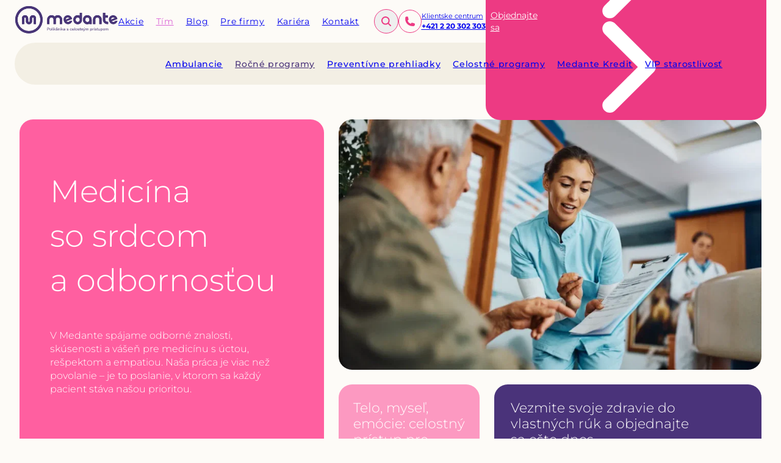

--- FILE ---
content_type: text/html; charset=utf-8
request_url: https://www.medante.sk/tim/mddr-simona-lehotska
body_size: 28686
content:
<!DOCTYPE html><html lang="sk" class="__variable_b14534"><head><meta charSet="utf-8"/><meta name="viewport" content="width=device-width, initial-scale=1"/><link rel="stylesheet" href="/_next/static/css/837618f223c3e46c.css" data-precedence="next"/><link rel="preload" as="script" fetchPriority="low" href="/_next/static/chunks/webpack-95cefd0206adefcc.js"/><script src="/_next/static/chunks/vendors-0c388874dcd6f0ce.js" async=""></script><script src="/_next/static/chunks/main-app-0512f4cae4ca488c.js" async=""></script><script src="/_next/static/chunks/app/global-error-866953d1a56f7770.js" async=""></script><script src="/_next/static/chunks/styles-d66d692bb4a3ef5e.js" async=""></script><script src="/_next/static/chunks/app/%5Blocale%5D/layout-01c599a0fd60f237.js" async=""></script><script src="/_next/static/chunks/app/%5Blocale%5D/team/%5Bslug%5D/loading-4ed06cfa459885b4.js" async=""></script><script src="/_next/static/chunks/app/%5Blocale%5D/team/%5Bslug%5D/page-117aeeb0d234c736.js" async=""></script><link rel="preload" href="https://cdn.brevo.com/js/sdk-loader.js" as="script"/><meta name="next-size-adjust" content=""/><link rel="preconnect" href="https://cdn.medante.sk" crossorigin="anonymous"/><link rel="dns-prefetch" href="https://connect.facebook.net"/><link rel="dns-prefetch" href="https://o4509741916815360.ingest.de.sentry.io"/><link rel="preconnect" href="https://www.googletagmanager.com"/><link rel="dns-prefetch" href="https://www.clarity.ms"/><link rel="dns-prefetch" href="https://cdn.brevo.com"/><title>Poliklinika Medante</title><meta name="description" content="Medante - neštátna poliklinika s celostným zameraním. Tím lekárov a terapeutov so spoločnou víziou: liečiť podstatu zdravotných ochorení. Spájame modernú a alternatívnu medicínu. V Bratislave od roku 2013."/><meta name="keywords" content="poliklinika, všeobecný lekár, stomatológia, ortopédia, rehabilitácia, fyzioterapia"/><meta name="creator" content="Poliklinika Medante"/><meta name="publisher" content="Poliklinika Medante"/><meta name="robots" content="index, follow"/><meta name="googlebot" content="index, follow"/><meta property="og:title" content="Poliklinika Medante"/><meta property="og:description" content="Medante - neštátna poliklinika s celostným zameraním. Tím lekárov a terapeutov so spoločnou víziou: liečiť podstatu zdravotných ochorení. Spájame modernú a alternatívnu medicínu. V Bratislave od roku 2013."/><meta property="og:site_name" content="Poliklinika Medante"/><meta property="og:locale" content="sk_SK"/><meta property="og:image" content="https://www.medante.sk/og-image.jpg"/><meta property="og:image:width" content="1200"/><meta property="og:image:height" content="630"/><meta property="og:image:alt" content="Poliklinika Medante"/><meta property="og:type" content="website"/><meta name="twitter:card" content="summary_large_image"/><meta name="twitter:title" content="Poliklinika Medante"/><meta name="twitter:description" content="Medante - neštátna poliklinika s celostným zameraním. Tím lekárov a terapeutov so spoločnou víziou: liečiť podstatu zdravotných ochorení. Spájame modernú a alternatívnu medicínu. V Bratislave od roku 2013."/><meta name="twitter:image" content="https://www.medante.sk/twitter-image.jpg"/><link rel="icon" href="/favicon.ico" type="image/x-icon" sizes="192x192"/><meta name="sentry-trace" content="7aafbcbaa5eff4002d39a1e4fa2772e5-3a21672dcf978716-0"/><meta name="baggage" content="sentry-environment=development,sentry-release=e4639430d7cc2fa525d96894ac392f1d2213c979,sentry-public_key=8dfb7d3a42a8e7b289005e2a471e65c3,sentry-trace_id=7aafbcbaa5eff4002d39a1e4fa2772e5,sentry-org_id=4509741916815360,sentry-sampled=false,sentry-sample_rand=0.3848781239246921,sentry-sample_rate=0.1"/><meta id="__next-page-redirect" http-equiv="refresh" content="1;url=/tim"/><script src="/_next/static/chunks/polyfills-42372ed130431b0a.js" noModule=""></script></head><body class="__className_b14534"><noscript><iframe src="https://www.googletagmanager.com/ns.html?id=GTM-W8DNFMZG" height="0" width="0" style="display:none;visibility:hidden"></iframe></noscript><header class="header"><div class="desktop-header"><div class="desktop-header__top desktop-header__top--white"><div class="desktop-header__top-content"><div class="desktop-header__top-left"><div class="header__logo"><a title="Domov" href="/"><img alt="Medante" fetchPriority="high" width="170" height="45" decoding="async" data-nimg="1" style="color:transparent" src="/assets/images/medante-logo-with-text.svg"/></a></div></div><div class="desktop-header__top-right"><div class="header__desktop-links desktop-header__top-links"><ul><li class=""><a title="Akcie" href="/discounts"><span>Akcie</span><svg class="sico"><use href="/assets/layout/icons.svg#s_ar1_d"></use></svg></a></li><li class="active"><a title="Tím" href="/team"><span>Tím</span><svg class="sico"><use href="/assets/layout/icons.svg#s_ar1_d"></use></svg></a></li><li class=""><a title="Blog" href="/blog"><span>Blog</span><svg class="sico"><use href="/assets/layout/icons.svg#s_ar1_d"></use></svg></a></li><li class=""><a title="Pre firmy" href="/pre-firmy"><span>Pre firmy</span><svg class="sico"><use href="/assets/layout/icons.svg#s_ar1_d"></use></svg></a></li><li class=""><a title="Kariéra" href="/kariera"><span>Kariéra</span><svg class="sico"><use href="/assets/layout/icons.svg#s_ar1_d"></use></svg></a></li><li class=""><a title="Kontakt" href="/kontakt"><span>Kontakt</span><svg class="sico"><use href="/assets/layout/icons.svg#s_ar1_d"></use></svg></a></li></ul></div><div class="desktop-header__search-container"><form class="desktop-header__search-input-wrapper "><input type="text" placeholder="Hľadať..." class="desktop-header__search-input" aria-label="Vyhľadávanie" value=""/></form></div><button type="button" class="desktop-header__search-button " aria-label="Otvoriť vyhľadávanie" aria-expanded="false"><svg class="sicofill desktop-header__search-button-icon"><use href="/assets/layout/icons.svg#s_mag"></use></svg></button><a title="Tel. č.: +421 2 20 302 303" class="header__contact" href="tel:+421220302303"><div class="header__contact__icon"><svg xmlns="http://www.w3.org/2000/svg" viewBox="0 0 24 24" fill="currentColor"><path fill-rule="evenodd" d="M1.5 4.5a3 3 0 0 1 3-3h1.372c.86 0 1.61.586 1.819 1.42l1.105 4.423a1.875 1.875 0 0 1-.694 1.955l-1.293.97c-.135.101-.164.249-.126.352a11.285 11.285 0 0 0 6.697 6.697c.103.038.25.009.352-.126l.97-1.293a1.875 1.875 0 0 1 1.955-.694l4.423 1.105c.834.209 1.42.959 1.42 1.82V19.5a3 3 0 0 1-3 3h-2.25C8.552 22.5 1.5 15.448 1.5 6.75V4.5Z" clip-rule="evenodd"></path></svg></div><div class="header__contact__number"><span class="header__contact__number-label">Klientske centrum</span><span class="header__contact__number-value">+421 2 20 302 303</span></div></a><a title="Objednajte sa online za minútu" class="btn_basic type4 header__order !ml-[8px]" href="/order?type=NEW"><span>Objednajte sa<span class="hide_xlm"> online</span></span><span><span><svg class="sico"><use href="/assets/layout/icons.svg#s_ar3_r"></use></svg></span><span><svg class="sico"><use href="/assets/layout/icons.svg#s_ar3_r"></use></svg></span></span></a></div></div></div><div class="desktop-header__main"><div class="desktop-header__main-content"><div class="header__desktop-links"><ul><li class=""><a title="Ambulancie" href="/ambulance"><span>Ambulancie</span><svg class="sico"><use href="/assets/layout/icons.svg#s_ar1_d"></use></svg></a></li><li class="bold"><a title="Ročné programy" href="/annual-programs"><span>Ročné programy</span><svg class="sico"><use href="/assets/layout/icons.svg#s_ar1_d"></use></svg></a></li><li class=""><a title="Preventívne prehliadky" href="/preventive-examinations"><span>Preventívne prehliadky</span><svg class="sico"><use href="/assets/layout/icons.svg#s_ar1_d"></use></svg></a></li><li class=""><a title="Celostné programy" href="/holistic-programs"><span>Celostné programy</span><svg class="sico"><use href="/assets/layout/icons.svg#s_ar1_d"></use></svg></a></li><li class=""><a title="Medante Kredit" href="/medante-credit"><span>Medante Kredit</span><svg class="sico"><use href="/assets/layout/icons.svg#s_ar1_d"></use></svg></a></li><li class=""><a title="VIP starostlivosť" href="/rocny-program-medante-platinum"><span>VIP starostlivosť</span><svg class="sico"><use href="/assets/layout/icons.svg#s_ar1_d"></use></svg></a></li></ul></div><button class="header__hamburger-button" title="Menu" name="menu"><svg class="sicofill"><use href="/assets/layout/icons.svg#s_menu"></use></svg></button></div></div></div><div class="header-mobile__wrapper show_lgm"><div class="header-mobile__top show_lgm  "><div class="header-mobile__contact"><a title="Tel. č.: +421 2 20 302 303" class="header-mobile__phone-section" href="tel:+421220302303"><div class="header-mobile__icon"><svg xmlns="http://www.w3.org/2000/svg" viewBox="0 0 24 24" fill="currentColor"><path fill-rule="evenodd" d="M1.5 4.5a3 3 0 0 1 3-3h1.372c.86 0 1.61.586 1.819 1.42l1.105 4.423a1.875 1.875 0 0 1-.694 1.955l-1.293.97c-.135.101-.164.249-.126.352a11.285 11.285 0 0 0 6.697 6.697c.103.038.25.009.352-.126l.97-1.293a1.875 1.875 0 0 1 1.955-.694l4.423 1.105c.834.209 1.42.959 1.42 1.82V19.5a3 3 0 0 1-3 3h-2.25C8.552 22.5 1.5 15.448 1.5 6.75V4.5Z" clip-rule="evenodd"></path></svg></div><div class="header-mobile__number"><span class="header-mobile__number-label">Klientske centrum</span><span class="header-mobile__number-value">+421 2 20 302 303</span></div></a><a title="Objednajte sa online za minútu" class="btn_basic type4 header_order mobile_order_btn" href="/order?type=NEW"><span>Objednať sa online</span><span><span><svg class="sico"><use href="/assets/layout/icons.svg#s_ar3_r"></use></svg></span><span><svg class="sico"><use href="/assets/layout/icons.svg#s_ar3_r"></use></svg></span></span></a></div></div><div class="header-mobile__bottom show_lgm  "><div class="header-mobile__search-container"><div class="header-mobile__logo-wrapper "><a title="Domov" class="header-mobile__logo elm_logo" href="/"><img alt="Medante" loading="eager" width="160" height="42" decoding="async" data-nimg="1" style="color:transparent" src="/assets/images/medante-logo-with-text.svg"/></a></div><form class="header-mobile__search-input-wrapper "><input type="text" placeholder="Hľadať..." class="header-mobile__search-input" aria-label="Vyhľadávanie" value=""/></form></div><div class="header-mobile__actions"><button type="button" class="header-mobile__search-button " aria-label="Otvoriť vyhľadávanie" aria-expanded="false"><svg class="sicofill header-mobile__search-button-icon"><use href="/assets/layout/icons.svg#s_mag"></use></svg></button><button class="header-mobile__menu-button cursor-pointer" title="Menu" aria-label="Menu" aria-expanded="false" name="menu"><svg class="sicofill"><use href="/assets/layout/icons.svg#s_menu"></use></svg></button></div></div></div><div class="header-wrapper"><div class="header-wrapper__mobile"><div class="header-hamburger"><div class="header-hamburger__header"><a href="/"><img alt="Medante" loading="lazy" width="187" height="50" decoding="async" data-nimg="1" style="color:transparent" src="/assets/images/medante-logo-with-text-white.svg"/></a><button type="button" title="Zavrieť menu" class="header-hamburger__close" name="toggle-menu"><svg class="sicofill"><use href="/assets/layout/icons.svg#s_cross"></use></svg></button></div><div class="header-hamburger__scroll"><div class="header-hamburger__inner"><div class="header-hamburger__content header-hamburger__content--main"><div class="header-hamburger-services"><p class="header-hamburger-services__label">Služby</p><ul><li class="has-children"><a href="/ambulance">Ambulancie</a><ul><li class="is-child"><a href="/ambulancie#dospely">Dospelí</a></li><li class="is-child"><a href="/ambulancie#dieta">Deti</a></li></ul></li><li class=""><a href="/annual-programs">Ročné programy</a></li><li class=""><a href="/preventive-examinations">Preventívne prehliadky</a></li><li class=""><a href="/holistic-programs">Celostné programy</a></li><li class=""><a href="/medante-credit">Medante Kredit</a></li><li class=""><a href="/rocny-program-medante-platinum">VIP starostlivosť</a></li><li class=""><a href="/discounts">Akcie</a></li></ul><div class="header-hamburger-services__divider"></div><div class="header-hamburger-services__contact"><div class="header-hamburger-services__contact-centrum"><span class="label">Klientske centrum</span><a href="tel:+421220302303" class="phone-number">+421 2 20 302 303</a></div><a title="Objednať sa online" class="btn_basic type4" href="/order?type=NEW"><span class="label">Objednať sa online</span><span class="icon"><span><svg class="sico"><use href="/assets/layout/icons.svg#s_ar3_r"></use></svg></span><span><svg class="sico"><use href="/assets/layout/icons.svg#s_ar3_r"></use></svg></span></span></a></div></div><div class="header-hamburger-career"><a title="Kariéra v Poliklinike Medante" class="btn_basic type15" href="/kariera"><span class="label">Kariéra v Poliklinike Medante</span><span class="icon"><span><svg class="sico"><use href="/assets/layout/icons.svg#s_ar3_r"></use></svg></span><span><svg class="sico"><use href="/assets/layout/icons.svg#s_ar3_r"></use></svg></span></span></a></div><div class="header-hamburger-links"><ul><li class="active"><a href="/team">Tím</a></li><li class=""><a href="/blog">Blog</a></li><li class=""><a href="/pre-firmy">Pre Firmy</a></li><li class=""><a href="/casto-kladene-otazky">Časté otázky</a></li><li class=""><a href="/povedali-o-nas">Referencie</a></li><li class=""><a href="/kontakt">Kontakt</a></li></ul></div><div class="header-hamburger-footer"><a title="Zobraziť viac" class="btn_basic white-outline" href="#"><span class="label">Zobraziť viac</span><span class="icon"><span><svg class="sico"><use href="/assets/layout/icons.svg#s_ar3_r"></use></svg></span><span><svg class="sico"><use href="/assets/layout/icons.svg#s_ar3_r"></use></svg></span></span></a><div class="header-hamburger-footer__socials"><a title="Facebook" target="_blank" class="header-hamburger-footer__social facebook" href="https://www.facebook.com/klinikamedante"><svg class="sicofill"><use href="/assets/layout/icons.svg#s_fb"></use></svg></a><a title="Instagram" target="_blank" class="header-hamburger-footer__social instagram" href="https://www.instagram.com/poliklinika_medante/"><svg class="sicofill"><use href="/assets/layout/icons.svg#s_insta"></use></svg></a><a title="LinkedIn" target="_blank" class="header-hamburger-footer__social linkedin" href="https://www.linkedin.com/company/medante-poliklinika-celostnej-medic%C3%ADny/"><svg class="sicofill"><use href="/assets/layout/icons.svg#s_in"></use></svg></a></div></div></div><div class="header-hamburger__content header-hamburger__content--show-more header-hamburger__content--hidden"><div class="header-hamburger-show-more"><div></div><div class="header-hamburger-show-more__content"><div class="header-hamburger-show-more__content-item"><p><b>Adresa<!-- -->:</b></p><p>Poliklinika Medante</p><a href="https://maps.app.goo.gl/AWjMR8Bv1d6DQHdP8" title="GBC 5, Galvaniho 19, Bratislava" target="_blank">GBC 5, Galvaniho 19, Bratislava</a></div><div class="header-hamburger-show-more__content-item"><p><b>Otváracie hodiny<!-- -->:</b></p><p>Pondelok - Štvrtok: 07:00 - 19:00</p><p>Piatok: 07:00 - 16:00</p></div><div class="header-hamburger-show-more__content-item"><p><b>Klientske centrum<!-- -->:</b></p><div class="header-hamburger-show-more__content-item-row"><p>Tel. č.:</p><a href="tel:+421220302303" title="+421 2 20 302 303">+421 2 20 302 303</a></div><div class="header-hamburger-show-more__content-item-row"><p>E-mail:</p><a href="mailto:recepcia@medante.sk" title="recepcia@medante.sk">recepcia@medante.sk</a></div></div><div class="header-hamburger-show-more__content-item"><a href="mailto:recepcia@medante.sk" title="Napíšte nám">Napíšte nám</a><span>, ako ste boli spokojní.</span></div></div><a title="Zobraziť menej" class="btn_basic type15" href="#"><span class="label">Zobraziť menej</span><span class="icon"><span><svg class="sico"><use href="/assets/layout/icons.svg#s_ar3_l"></use></svg></span><span><svg class="sico"><use href="/assets/layout/icons.svg#s_ar3_l"></use></svg></span></span></a></div></div></div></div></div></div><div class="header-wrapper__desktop"><div class="megamenu "><div class="megamenu_scroll"><div class="megamenu_inner wrapper"><div class="megamenu_top"><div class="boomex-grid"><nav class="col52p col1_lgm"><ul class="megamenu_menu"><li class=""><a title="Domov" href="/"><span>Domov</span></a></li><li class=""><a title="Služby" href="#"><span>Služby</span><span><svg class="sico"><use href="/assets/layout/icons.svg#s_ar1_d"></use></svg></span></a></li><li class=""><a title="Ambulancie" href="/ambulance"><span>Ambulancie</span></a></li><li class="active"><a title="Tím" href="/team"><span>Tím</span></a></li><li class=""><a title="Pre firmy" href="/pre-firmy"><span>Pre firmy</span></a></li><li class=""><a title="Blog" href="/blog"><span>Blog</span></a></li><li class=""><a title="Kariéra" href="/kariera"><span>Kariéra</span></a></li><li class=""><a title="Akcie" href="/discounts"><span>Akcie</span></a></li><li class=""><a title="Podcasty" href="/blog?category=podcasty"><span>Podcasty</span></a></li><li class=""><a title="Referencie" href="/povedali-o-nas"><span>Referencie</span></a></li><li class=""><a title="Časté otázky" href="/casto-kladene-otazky"><span>Časté otázky</span></a></li><li class=""><a title="Kontakt" href="/kontakt"><span>Kontakt</span></a></li></ul></nav><div class="col48p col1_lgm mgt-30lg pdb-50lg pdt-20 order-first-lgm"><div><h2 class="title_h11">Objednajte sa online za minútu</h2><div class="page_content reset_margins mgt-30"><p>Vaše zdravie je pre nás prioritou, preto je získanie termínu v našej poliklinike rýchle a jednoduché. A vždy bude.</p></div><a title="Objednajte sa online" class="btn_basic type2 mgt-30 mgt-30lg" href="/volne-terminy"><span>Objednajte sa online</span><span><span><svg class="sico"><use href="/assets/layout/icons.svg#s_ar2_r"></use></svg></span><span><svg class="sico"><use href="/assets/layout/icons.svg#s_ar2_r"></use></svg></span></span></a></div></div></div></div><div class="megamenu_bottom"><div class="boomex-grid text_center_mdm"><div class="megamenu_contact no_margins col22p col2_lgm col1_mdm"><p><strong>Adresa:</strong></p><p>Poliklinika Medante</p><p>GBC 5, Galvaniho 19, Bratislava</p></div><div class="megamenu_contact no_margins col30p col2_lgm col1_mdm mgt-20lmd"><p><strong>Otváracie hodiny:</strong></p><p>Pondelok - Štvrtok: 07.00 - 19.00 hod.</p><p>Piatok: 7.00 - 16:00 hod.</p></div><div class="megamenu_contact no_margins col24p col2_lgm col1_mdm mgt-20lg"><p><strong>Klientske centrum:</strong></p><p>Tel. č.:<!-- --> <a title="Tel. č.: +421 2 20 302 303" href="tel:+421220302303">+421 2 20 302 303</a></p><p>E-mail:<!-- --> <a title="E-mail: recepcia@medante.sk" href="mailto:recepcia@medante.sk">recepcia@medante.sk</a></p></div></div><div class="boomex-grid mid-space mgt-60"><div class="col52p col1_lgm text_center_lgm"><div class="boomex-grid align-center flex-nowrap-lg"><div class="col_default col1_lgm"><a title="Napíšte nám" href="mailto:recepcia@medante.sk"><span class="text_ul">Napíšte nám</span></a>, ako ste boli spokojní:</div></div></div><div class="col48p col1_lgm"><div class="boomex-grid mid-space align-center flex-nowrap-lg"><div class="col2 col1_lgm mgt-30lg text_center_lgm"></div><div class="col2 col1_lgm mgt-30lg"><div class="elm_social justify-center w100p_lgm"><a title="Facebook" target="_blank" class="fb" href="https://www.facebook.com/klinikamedante"><svg class="sicofill"><use href="/assets/layout/icons.svg#s_fb"></use></svg></a><a title="Instagram" target="_blank" class="insta" href="https://www.instagram.com/poliklinika_medante/"><svg class="sicofill"><use href="/assets/layout/icons.svg#s_insta"></use></svg></a><a title="LinkedIn" target="_blank" class="in" href="https://www.linkedin.com/company/medante-poliklinika-celostnej-medic%C3%ADny/"><svg class="sicofill"><use href="/assets/layout/icons.svg#s_in"></use></svg></a></div></div></div></div></div></div></div></div><button type="button" title="Zavrieť menu" class="megamenu_close cursor-pointer" name="toggle-menu"><svg class="sicofill"><use href="/assets/layout/icons.svg#s_cross"></use></svg></button></div></div></div></header><main class="layout-shift-wrapper"><!--$--><!--$--><!--$!--><template data-dgst="NEXT_REDIRECT;replace;/tim;307;"></template><div class="bg-medante-background fixed inset-0 flex items-center justify-center z-250" role="status" aria-live="polite" aria-label="Načítavam..."><div class="opacity-50"><svg class="sico animate-pulse duration-1500 h-14"><use href="/assets/layout/icons.svg#s_logo"></use></svg></div></div><!--/$--><!--/$--><!--/$--></main><footer class="footer"><div class="bgcolor colorbg pdt-100 pdt-60lg pdb-100 pdb-60lg pos_rel"><div class="wrapper wmax900"><div class="section_head"><span class="title_side text_uc">Kontakt</span><h3 class="title_h1">Kontaktný formulár</h3><div class="page_content reset_margins nobalance wmax450 mgt-20c"><p>Neváhajte nás kontaktovať so všetkým, čo vás zaujíma. Vyplnením kontaktného formulára ste tak o krok bližšie k celostnej starostlivosti o vaše zdravie.<!-- --> </p></div></div><form name="contact-form"><div class="boomex-grid mgt-20"><div class="col2 col1_mdm mgt-10"><div class="mgt-20"><div class="input_text_cont"><input type="text" class="input_text " placeholder="Meno*" autoComplete="given-name" name="firstName"/><label class="input_text_placeholder">Meno*</label></div></div><div class="mgt-20"><div class="input_text_cont"><input type="text" class="input_text " placeholder="Priezvisko*" autoComplete="family-name" name="lastName"/><label class="input_text_placeholder">Priezvisko*</label></div></div><div class="mgt-20"><div class="input_text_cont"><input type="email" class="input_text " placeholder="Email*" autoComplete="email" name="email"/><label class="input_text_placeholder">Email*</label></div></div><div class="mgt-20"><div class="input_text_cont"><input type="tel" class="input_text " placeholder="Telefonický kontakt" autoComplete="tel" name="phone"/><label class="input_text_placeholder">Telefonický kontakt</label></div></div></div><div class="col2 col1_mdm mgt-10"><div class="mgt-20"><div class="input_text_cont"><textarea cols="15" rows="7" placeholder="Správa*" class="input_text " name="message"></textarea><label class="input_text_placeholder">Správa*</label></div></div><div class="pdt-5 pdt-5md"><label class="input_checkbox_cont mgt-20"><div class="flex "><input type="checkbox" class="input_checkbox " name="agreedToPersonalDataProtection"/><div class="input_checkbox_text">Oboznámil/a som sa a súhlasím s:<!-- --> <a title="Ochrana osobných údajov" href="/legal/gdpr">Ochrana osobných údajov</a>.</div></div></label><label class="input_checkbox_cont mgt-20"><div class="checkbox-wrapper"><input type="checkbox" class="input_checkbox " name="agreedToPersonalDataProcessingForMarketingPurposes"/><div class="input_checkbox_text">Oboznámil/a som sa a súhlasím so:<!-- --> <a title="Súhlas so spracúvaním osobných údajov na marketingové účely" href="/legal/marketing-consent">Súhlas so spracúvaním osobných údajov na marketingové účely</a>.</div></div></label></div></div><div class="col1 mgt-50 text_center dflex flex-dir-column align-center"><button type="submit" class="btn_basic type2"><span>Odoslať</span><span><span><svg class="sico"><use href="/assets/layout/icons.svg#s_ar2_r"></use></svg></span><span><svg class="sico"><use href="/assets/layout/icons.svg#s_ar2_r"></use></svg></span></span></button><button class="btn_basic sent" disabled=""><span>Odoslať</span><div class="icons"><img src="/assets/layout/send.svg" alt="Odoslať"/></div></button></div></div></form></div></div><div class="footer_mid"><div class="wrapper footer_mid_inner"><div class="boomex-grid mid-space"><div class="col27p col1_lgm"><a title="Domov" class="footer_logo elm_logo" href="/"><svg class="sico"><use href="/assets/layout/icons.svg#s_logo"></use></svg></a></div><div class="col4 col23_lgm col1_smm mgt-40lg"><ul class="footer_menu"><li><a title="Ambulancie" href="/ambulancie">Ambulancie</a></li><li><a title="Tím" href="/tim">Tím</a></li><li><a title="Pre firmy" href="/pre-firmy">Pre firmy</a></li><li><a title="Blog a Podcasty" href="/blog">Blog a Podcasty</a></li><li><a title="Ročné programy" href="/rocne-programy">Ročné programy</a></li><li><a title="VIP starostlivosť" href="/rocny-program-medante-platinum">VIP starostlivosť</a></li><li><a title="Preventívne prehliadky" href="/preventivne-prehliadky">Preventívne prehliadky</a></li><li><a title="Kariéra" href="/kariera">Kariéra</a></li></ul></div><div class="col48p col1_lgm mgt-40lg"><div class="boomex-grid mid-space"><div class="footer_text col2 no_margins"><h2>Adresa<!-- -->:</h2><p>Poliklinika Medante</p><p>GBC 5, Galvaniho 19, Bratislava</p></div><div class="footer_text col2 no_margins"><h2>Otváracie hodiny<!-- -->:</h2><p>Pondelok - Štvrtok: 07:00 - 19:00<!-- --> </p><p>Piatok: 07:00 - 16:00<!-- --> </p></div><div class="footer_text col2 col1_mdm no_margins"><h2>Klientske centrum<!-- -->:</h2><p>Tel. č.:<!-- --> <a href="tel:+421202302303" title="Tel. č.: +421 202 302 303">+421 2 20 302 303</a></p><p>E-mail:<!-- --> <a href="mailto:recepcia@medante.sk" title="E-mail: recepcia@medante.sk">recepcia@medante.sk</a></p></div></div></div></div><div class="boomex-grid mid-space mgt-60"><div class="col52p col1_lgm"></div><div class="col48p col1_lgm mgt-60lg"><div class="boomex-grid mid-space align-center flex-nowrap-lg"><div class="col_equal hide_lgm"></div><div class="col_default col1_lgm"><div class="elm_social justify-center w100p_lgm"><a title="Facebook" target="_blank" class="fb" href="https://www.facebook.com/klinikamedante"><svg class="sicofill"><use href="/assets/layout/icons.svg#s_fb"></use></svg></a><a title="Instagram" target="_blank" class="insta" href="https://www.instagram.com/poliklinika_medante/"><svg class="sicofill"><use href="/assets/layout/icons.svg#s_insta"></use></svg></a><a title="LinkedIn" target="_blank" class="in" href="https://www.linkedin.com/company/medante-poliklinika-celostnej-medic%C3%ADny/"><svg class="sicofill"><use href="/assets/layout/icons.svg#s_in"></use></svg></a></div></div></div></div></div></div></div><div class="footer_bottom"><div class="footer_bottom_inner wrapper"><div class="footer_copy">© Poliklinika Medante 2025</div><ul class="footer_links"><li><a target="_blank" href="/general-terms-of-business">Všeobecné obchodné podmienky</a></li><li><a target="_blank" href="/privacy-policy">Ochrana osobných údajov</a></li><li><a target="_blank" href="/consent-to-the-processing-of-personal-data-for-marketing-purposes">Súhlas so spracúvaním osobných údajov na marketingové účely</a></li><li><a target="_blank" href="/cookie-policy">Zásady používania cookies</a></li></ul></div></div></footer><section class="Toastify" aria-live="polite" aria-atomic="false" aria-relevant="additions text" aria-label="Notifications Alt+T"></section><script src="/_next/static/chunks/webpack-95cefd0206adefcc.js" id="_R_" async=""></script><script>(self.__next_f=self.__next_f||[]).push([0])</script><script>self.__next_f.push([1,"1:\"$Sreact.fragment\"\n2:I[89179,[],\"\"]\n3:I[76295,[],\"\"]\n6:I[74866,[],\"OutletBoundary\"]\nc:I[74866,[],\"ViewportBoundary\"]\ne:I[74866,[],\"MetadataBoundary\"]\n10:I[52313,[\"4219\",\"static/chunks/app/global-error-866953d1a56f7770.js\"],\"default\"]\n11:I[90547,[\"1869\",\"static/chunks/styles-d66d692bb4a3ef5e.js\",\"8450\",\"static/chunks/app/%5Blocale%5D/layout-01c599a0fd60f237.js\"],\"\"]\n13:I[75447,[\"2920\",\"static/chunks/app/%5Blocale%5D/team/%5Bslug%5D/loading-4ed06cfa459885b4.js\"],\"default\"]\n15:I[70371,[\"1869\",\"static/chunks/styles-d66d692bb4a3ef5e.js\",\"8450\",\"static/chunks/app/%5Blocale%5D/layout-01c599a0fd60f237.js\"],\"default\"]\n16:I[20105,[\"1869\",\"static/chunks/styles-d66d692bb4a3ef5e.js\",\"8450\",\"static/chunks/app/%5Blocale%5D/layout-01c599a0fd60f237.js\"],\"GTMPageViewTracker\"]\n17:I[87647,[\"1869\",\"static/chunks/styles-d66d692bb4a3ef5e.js\",\"8450\",\"static/chunks/app/%5Blocale%5D/layout-01c599a0fd60f237.js\"],\"BrevoPageViewTracker\"]\n18:I[56142,[\"1869\",\"static/chunks/styles-d66d692bb4a3ef5e.js\",\"8450\",\"static/chunks/app/%5Blocale%5D/layout-01c599a0fd60f237.js\"],\"AHeader\"]\n19:I[63922,[\"1869\",\"static/chunks/styles-d66d692bb4a3ef5e.js\",\"8005\",\"static/chunks/app/%5Blocale%5D/team/%5Bslug%5D/page-117aeeb0d234c736.js\"],\"\"]\n1a:I[69574,[\"1869\",\"static/chunks/styles-d66d692bb4a3ef5e.js\",\"8450\",\"static/chunks/app/%5Blocale%5D/layout-01c599a0fd60f237.js\"],\"default\"]\n1b:I[69219,[\"1869\",\"static/chunks/styles-d66d692bb4a3ef5e.js\",\"8450\",\"static/chunks/app/%5Blocale%5D/layout-01c599a0fd60f237.js\"],\"default\"]\n25:I[43640,[\"1869\",\"static/chunks/styles-d66d692bb4a3ef5e.js\",\"8450\",\"static/chunks/app/%5Blocale%5D/layout-01c599a0fd60f237.js\"],\"default\"]\n:HL[\"/_next/static/media/0d4732a19e67fa90-s.p.woff2\",\"font\",{\"crossOrigin\":\"\",\"type\":\"font/woff2\"}]\n:HL[\"/_next/static/media/c0e66d06ebef2dda-s.p.woff2\",\"font\",{\"crossOrigin\":\"\",\"type\":\"font/woff2\"}]\n:HL[\"/_next/static/css/837618f223c3e46c.css\",\"style\"]\n"])</script><script>self.__next_f.push([1,"0:{\"P\":null,\"b\":\"LSOz9-qLZhGf9CPAAEpqv\",\"p\":\"\",\"c\":[\"\",\"tim\",\"mddr-simona-lehotska\"],\"i\":false,\"f\":[[[\"\",{\"children\":[[\"locale\",\"sk\",\"d\"],{\"children\":[\"team\",{\"children\":[[\"slug\",\"mddr-simona-lehotska\",\"d\"],{\"children\":[\"__PAGE__\",{}]}]}]}]},\"$undefined\",\"$undefined\",true],[\"\",[\"$\",\"$1\",\"c\",{\"children\":[[[\"$\",\"link\",\"0\",{\"rel\":\"stylesheet\",\"href\":\"/_next/static/css/837618f223c3e46c.css\",\"precedence\":\"next\",\"crossOrigin\":\"$undefined\",\"nonce\":\"$undefined\"}]],[\"$\",\"$L2\",null,{\"parallelRouterKey\":\"children\",\"error\":\"$undefined\",\"errorStyles\":\"$undefined\",\"errorScripts\":\"$undefined\",\"template\":[\"$\",\"$L3\",null,{}],\"templateStyles\":\"$undefined\",\"templateScripts\":\"$undefined\",\"notFound\":[[[\"$\",\"title\",null,{\"children\":\"404: This page could not be found.\"}],[\"$\",\"div\",null,{\"style\":{\"fontFamily\":\"system-ui,\\\"Segoe UI\\\",Roboto,Helvetica,Arial,sans-serif,\\\"Apple Color Emoji\\\",\\\"Segoe UI Emoji\\\"\",\"height\":\"100vh\",\"textAlign\":\"center\",\"display\":\"flex\",\"flexDirection\":\"column\",\"alignItems\":\"center\",\"justifyContent\":\"center\"},\"children\":[\"$\",\"div\",null,{\"children\":[[\"$\",\"style\",null,{\"dangerouslySetInnerHTML\":{\"__html\":\"body{color:#000;background:#fff;margin:0}.next-error-h1{border-right:1px solid rgba(0,0,0,.3)}@media (prefers-color-scheme:dark){body{color:#fff;background:#000}.next-error-h1{border-right:1px solid rgba(255,255,255,.3)}}\"}}],[\"$\",\"h1\",null,{\"className\":\"next-error-h1\",\"style\":{\"display\":\"inline-block\",\"margin\":\"0 20px 0 0\",\"padding\":\"0 23px 0 0\",\"fontSize\":24,\"fontWeight\":500,\"verticalAlign\":\"top\",\"lineHeight\":\"49px\"},\"children\":404}],[\"$\",\"div\",null,{\"style\":{\"display\":\"inline-block\"},\"children\":[\"$\",\"h2\",null,{\"style\":{\"fontSize\":14,\"fontWeight\":400,\"lineHeight\":\"49px\",\"margin\":0},\"children\":\"This page could not be found.\"}]}]]}]}]],[]],\"forbidden\":\"$undefined\",\"unauthorized\":\"$undefined\"}]]}],{\"children\":[[\"locale\",\"sk\",\"d\"],[\"$\",\"$1\",\"c\",{\"children\":[null,\"$L4\"]}],{\"children\":[\"team\",[\"$\",\"$1\",\"c\",{\"children\":[null,[\"$\",\"$L2\",null,{\"parallelRouterKey\":\"children\",\"error\":\"$undefined\",\"errorStyles\":\"$undefined\",\"errorScripts\":\"$undefined\",\"template\":[\"$\",\"$L3\",null,{}],\"templateStyles\":\"$undefined\",\"templateScripts\":\"$undefined\",\"notFound\":\"$undefined\",\"forbidden\":\"$undefined\",\"unauthorized\":\"$undefined\"}]]}],{\"children\":[[\"slug\",\"mddr-simona-lehotska\",\"d\"],[\"$\",\"$1\",\"c\",{\"children\":[null,[\"$\",\"$L2\",null,{\"parallelRouterKey\":\"children\",\"error\":\"$undefined\",\"errorStyles\":\"$undefined\",\"errorScripts\":\"$undefined\",\"template\":[\"$\",\"$L3\",null,{}],\"templateStyles\":\"$undefined\",\"templateScripts\":\"$undefined\",\"notFound\":\"$undefined\",\"forbidden\":\"$undefined\",\"unauthorized\":\"$undefined\"}]]}],{\"children\":[\"__PAGE__\",[\"$\",\"$1\",\"c\",{\"children\":[\"$L5\",null,[\"$\",\"$L6\",null,{\"children\":[\"$L7\",\"$L8\"]}]]}],{},null,false]},[\"$L9\",[],[]],false]},[\"$La\",[],[]],false]},[\"$Lb\",[],[]],false]},null,false],[\"$\",\"$1\",\"h\",{\"children\":[null,[[\"$\",\"$Lc\",null,{\"children\":\"$Ld\"}],[\"$\",\"meta\",null,{\"name\":\"next-size-adjust\",\"content\":\"\"}]],[\"$\",\"$Le\",null,{\"children\":\"$Lf\"}]]}],false]],\"m\":\"$undefined\",\"G\":[\"$10\",[]],\"s\":false,\"S\":false}\n"])</script><script>self.__next_f.push([1,"9:[\"$\",\"div\",\"l\",{\"className\":\"bg-medante-background fixed inset-0 flex items-center justify-center z-250\",\"role\":\"status\",\"aria-live\":\"polite\",\"aria-label\":\"Načítavam...\",\"children\":[\"$\",\"div\",null,{\"className\":\"opacity-50\",\"children\":[\"$\",\"svg\",null,{\"className\":\"sico animate-pulse duration-1500 h-14\",\"children\":[\"$\",\"use\",null,{\"href\":\"/assets/layout/icons.svg#s_logo\"}]}]}]}]\na:[\"$\",\"div\",\"l\",{\"className\":\"bg-medante-background fixed inset-0 flex items-center justify-center z-250\",\"role\":\"status\",\"aria-live\":\"polite\",\"aria-label\":\"Načítavam...\",\"children\":[\"$\",\"div\",null,{\"className\":\"opacity-50\",\"children\":[\"$\",\"svg\",null,{\"className\":\"sico animate-pulse duration-1500 h-14\",\"children\":[\"$\",\"use\",null,{\"href\":\"/assets/layout/icons.svg#s_logo\"}]}]}]}]\nb:[\"$\",\"div\",\"l\",{\"className\":\"bg-medante-background fixed inset-0 flex items-center justify-center z-250\",\"role\":\"status\",\"aria-live\":\"polite\",\"aria-label\":\"Načítavam...\",\"children\":[\"$\",\"div\",null,{\"className\":\"opacity-50\",\"children\":[\"$\",\"svg\",null,{\"className\":\"sico animate-pulse duration-1500 h-14\",\"children\":[\"$\",\"use\",null,{\"href\":\"/assets/layout/icons.svg#s_logo\"}]}]}]}]\n"])</script><script>self.__next_f.push([1,"4:[\"$\",\"html\",null,{\"lang\":\"sk\",\"suppressHydrationWarning\":true,\"className\":\"__variable_b14534\",\"children\":[[\"$\",\"head\",null,{\"children\":[[\"$\",\"link\",null,{\"rel\":\"preconnect\",\"href\":\"https://cdn.medante.sk\",\"crossOrigin\":\"anonymous\"}],[\"$\",\"link\",null,{\"rel\":\"dns-prefetch\",\"href\":\"https://connect.facebook.net\"}],[\"$\",\"link\",null,{\"rel\":\"dns-prefetch\",\"href\":\"https://o4509741916815360.ingest.de.sentry.io\"}],[\"$\",\"link\",null,{\"rel\":\"preconnect\",\"href\":\"https://www.googletagmanager.com\"}],[\"$\",\"link\",null,{\"rel\":\"dns-prefetch\",\"href\":\"https://www.clarity.ms\"}],[\"$\",\"link\",null,{\"rel\":\"dns-prefetch\",\"href\":\"https://cdn.brevo.com\"}]]}],[\"$\",\"body\",null,{\"className\":\"__className_b14534\",\"children\":[[\"$\",\"noscript\",null,{\"children\":[\"$\",\"iframe\",null,{\"src\":\"https://www.googletagmanager.com/ns.html?id=GTM-W8DNFMZG\",\"height\":\"0\",\"width\":\"0\",\"style\":{\"display\":\"none\",\"visibility\":\"hidden\"}}]}],[\"$\",\"$L11\",null,{\"id\":\"gtm-datalayer-init\",\"strategy\":\"afterInteractive\",\"dangerouslySetInnerHTML\":{\"__html\":\"window.dataLayer = window.dataLayer || [];\"}}],[\"$\",\"$L11\",null,{\"id\":\"gtm-inline-script\",\"strategy\":\"afterInteractive\",\"dangerouslySetInnerHTML\":{\"__html\":\"(\\n\\t\\t\\t\\t\\t\\t\\t\\tfunction(w,d,s,l,i){w[l]=w[l]||[];w[l].push({'gtm.start':\\n\\t\\t\\t\\t\\t\\t\\t\\tnew Date().getTime(),event:'gtm.js'});var f=d.getElementsByTagName(s)[0],\\n\\t\\t\\t\\t\\t\\t\\t\\tj=d.createElement(s),dl=l!='dataLayer'?'\u0026l='+l:'';j.async=true;j.src=\\n\\t\\t\\t\\t\\t\\t\\t\\t'https://www.googletagmanager.com/gtm.js?id='+i+dl;f.parentNode.insertBefore(j,f);\\n\\t\\t\\t\\t\\t\\t\\t})(window,document,'script','dataLayer','GTM-W8DNFMZG');\"}}],[\"$\",\"$L11\",null,{\"id\":\"clarity-script\",\"strategy\":\"lazyOnload\",\"dangerouslySetInnerHTML\":{\"__html\":\"(function(c,l,a,r,i,t,y){\\n\\t\\t\\t\\t\\t\\t\\t\\tc[a]=c[a]||function(){(c[a].q=c[a].q||[]).push(arguments)};\\n\\t\\t\\t\\t\\t\\t\\t\\tt=l.createElement(r);t.async=1;t.src=\\\"https://www.clarity.ms/tag/\\\"+i;\\n\\t\\t\\t\\t\\t\\t\\t\\ty=l.getElementsByTagName(r)[0];y.parentNode.insertBefore(t,y);\\n\\t\\t\\t\\t\\t\\t\\t})(window, document, \\\"clarity\\\", \\\"script\\\", \\\"tmgcd2ctx6\\\");\"}}],[[\"$\",\"$L11\",null,{\"id\":\"brevo-sdk-loader\",\"src\":\"https://cdn.brevo.com/js/sdk-loader.js\",\"strategy\":\"afterInteractive\"}],[\"$\",\"$L11\",null,{\"id\":\"brevo-tracker-init\",\"strategy\":\"afterInteractive\",\"dangerouslySetInnerHTML\":{\"__html\":\"window.Brevo = window.Brevo || [];\\n\\t\\t\\t\\t\\t\\t\\t\\tBrevo.push([\\\"init\\\", { client_key: \\\"i89hirmsrwklqqpno0xzn5lm\\\" }]);\"}}]],\"$L12\"]}]]}]\n"])</script><script>self.__next_f.push([1,"12:[\"$\",\"$L13\",null,{\"formats\":\"$undefined\",\"locale\":\"sk\",\"messages\":{\"common\":{\"languages\":{\"sk\":\"Slovenčina\",\"en\":\"Angličtina\",\"cs\":\"Čeština\",\"de\":\"Nemčina\",\"uk\":\"Ukrajinčina\",\"it\":\"Taliančina\",\"es\":\"Španielčina\",\"pt\":\"Portugalština\",\"ru\":\"Ruština\",\"bg\":\"Bulharčina\",\"mn\":\"Mongolčina\",\"hu\":\"Maďarčina\"}},\"layout\":{\"searchMore\":\"Objaviť viac\",\"error\":{\"title\":\"Ups, niečo sa pokazilo. Skúste to znova.\",\"button\":\"Späť na hlavnú stránku\"},\"bookAppointment\":\"Objednajte sa online\",\"minimumPatientAge\":\"Minimálny vek pacienta: {age} rokov\",\"language\":\"Jazyk vyšetrenia: {language}\",\"header\":{\"links\":{\"ambulances\":{\"label\":\"Ambulancie\"},\"team\":{\"label\":\"Tím\"},\"healthScore\":{\"label\":\"Health score\"},\"forCompanies\":{\"label\":\"Pre firmy\"},\"blog\":{\"label\":\"Blog\"},\"discounts\":{\"label\":\"Akcie\"},\"contact\":{\"label\":\"Kontakt\"},\"podcasts\":{\"label\":\"Podcasty\"},\"holisticPrograms\":{\"label\":\"Celostné programy\"},\"vipCare\":{\"label\":\"VIP starostlivosť\"},\"career\":{\"label\":\"Kariéra\"},\"annualPrograms\":{\"label\":\"Ročné programy\"},\"preventiveExaminations\":{\"label\":\"Preventívne prehliadky\"},\"medanteCredit\":{\"label\":\"Medante Kredit\"}},\"hamburger_links\":{\"services\":{\"label\":\"Služby\"}},\"hamburger\":{\"services\":{\"label\":\"Služby\",\"links\":{\"ambulances\":\"Ambulancie\",\"ambulancesChildren\":{\"adultAmbulances\":\"Dospelí\",\"pediatricAmbulances\":\"Deti\"},\"annualPrograms\":\"Ročné programy\",\"preventiveExaminations\":\"Preventívne prehliadky\",\"medanteCredit\":\"Medante Kredit\",\"vipCare\":\"VIP starostlivosť\",\"holisticPrograms\":\"Celostné programy\",\"discounts\":\"Akcie\"},\"contact\":{\"label\":\"Klientske centrum\",\"phone\":\"+421 2 20 302 303\",\"href\":\"tel:+421220302303\"},\"order\":{\"button\":\"Objednať sa online\"}},\"career\":{\"button\":\"Kariéra v Poliklinike Medante\"},\"links\":{\"team\":\"Tím\",\"blog\":\"Blog\",\"forCompanies\":\"Pre Firmy\",\"faq\":\"Časté otázky\",\"references\":\"Referencie\",\"contact\":\"Kontakt\"},\"footer\":{\"showMore\":\"Zobraziť viac\"},\"showMore\":{\"footer\":{\"button\":\"Zobraziť menej\"},\"content\":{\"address\":{\"label\":\"Adresa\",\"name\":\"Poliklinika Medante\",\"href\":\"https://maps.app.goo.gl/AWjMR8Bv1d6DQHdP8\",\"street\":\"GBC 5, Galvaniho 19, Bratislava\"},\"openingHours\":{\"label\":\"Otváracie hodiny\",\"weekdays\":\"Pondelok - Štvrtok: 07:00 - 19:00\",\"friday\":\"Piatok: 07:00 - 16:00\"},\"clientCenter\":{\"label\":\"Klientske centrum\",\"phone\":\"+421 2 20 302 303\",\"phoneLabel\":\"Tel. č.:\",\"phoneHref\":\"tel:+421220302303\",\"emailLabel\":\"E-mail:\",\"email\":\"recepcia@medante.sk\",\"emailHref\":\"mailto:recepcia@medante.sk\"}},\"header\":{\"feedback\":{\"text1\":\"Napíšte nám\",\"text2\":\", ako ste boli spokojní.\",\"href\":\"mailto:recepcia@medante.sk\"}}}},\"megamenu_links\":{\"home\":{\"label\":\"Domov\"},\"services\":{\"label\":\"Služby\",\"children\":{\"ambulanceVisit\":\"Návšteva ambulancie\",\"annualPrograms\":\"Ročné programy\",\"preventiveExaminations\":\"Preventívne prehliadky\",\"medanteCredit\":\"Medante Kredit\",\"vipCare\":\"VIP starostlivosť\"}},\"ambulances\":{\"label\":\"Ambulancie\",\"children\":{\"adultAmbulances\":\"Ambulancie pre dospelých\",\"pediatricAmbulances\":\"Detské ambulancie\"}},\"team\":{\"label\":\"Tím\"},\"healthScore\":{\"label\":\"Health score\"},\"forCompanies\":{\"label\":\"Pre firmy\"},\"blog\":{\"label\":\"Blog\"},\"discounts\":{\"label\":\"Akcie\"},\"jobs\":{\"label\":\"Kariéra\"},\"philosophy\":{\"label\":\"Filozofia\"},\"references\":{\"label\":\"Referencie\"},\"gallery\":{\"label\":\"Galéria\"},\"faq\":{\"label\":\"Časté otázky\"},\"contact\":{\"label\":\"Kontakt\"}}}},\"pages\":{\"jobs\":{\"detail\":{\"hero\":{\"showMore\":\"Zobraziť viac\",\"openProfesia\":\"Otevriť na Profesií\",\"list\":{\"pay\":\"Plat:\",\"startDate\":\"Nástup od:\",\"publishedSince\":\"Publikované:\"},\"contact\":{\"textA\":\"Napíšte nám na email\",\"textB\":\"základne informácie o Vás a nezabudnite priložiť aj Váš životopis. Radi sa s Vami spoznáme.\",\"email\":\"hrmedante@medante.sk\",\"title\":\"Začnite svoju kariéru u nás\",\"description\":\"Máte záujem o pracovné príležitosti v zdravotníctve? Vyplňte formulár a priložte svoj životopis.\",\"button\":\"Napíšte nám\"}}}},\"blogPosts\":{\"relatedPosts\":\"Súvisiace články\",\"errorTitleFeatured\":\"Nepodarilo sa načítať topované články\",\"errorTitlePosts\":\"Nepodarilo sa načítať články\",\"header\":{\"title\":\"Bedeker zdravia\",\"description\":\"Kvalitná zdravotná starostlivosť má poskytovať aj širšie poznanie o zdraví. A to aj mimo ordinácie, napríklad v blogoch.\"},\"read_more\":\"Čítať viac\",\"search\":{\"placeholder\":\"Vyhladávať\"},\"noPostsFound\":\"Nenašli sme žiadne články\",\"noFilteredPostsFound\":\"Zvoleným filtrom nevyhovujú žiadne články\"},\"team\":{\"errorTitle\":\"Nepodarilo sa načítať členov tímu\"},\"team_detail\":{\"hero\":{\"ageRange\":{\"services\":\"Ošetruje pacientov {ageRange}\",\"all\":\"všetkých vekových skupín\",\"minOne\":\"od {min} roka\",\"minMany\":\"od {min} rokov\",\"max\":\"od narodenia do {max} rokov\",\"range\":\"od {min} do {max} rokov\"},\"language\":\"Jazyky vyšetrenia: {language}\",\"bookAppointment\":\"Zobraziť voľné termíny\",\"createOrder\":\"Objednajte sa online\"}},\"home\":{\"header\":{\"title\":\"Zdravotná starostlivosť na svetovej úrovni\",\"description\":{\"paragraph1\":\"V Poliklinike Medante ako prví na Slovensku spájame klasickú medicínu s celostným prístupom.\",\"paragraph2\":\"Vďaka tomu nachádzame riešenia, ktoré sa zameriavajú nielen na symptómy, ale aj na príčinu zdravotných problémov. O vaše zdravie sa staráme celostne, s ľudským prístupom a s dostačujúcim časom.\"},\"buttons\":{\"appointment\":\"Objednajte sa online\",\"moreInfo\":\"Viac informácií\"},\"healthCard\":{\"title\":\"Preneste si zdravotnú kartu k nám\",\"psychology\":\"Psychika a stres\",\"physicalHealth\":\"Fyzické zdravie\",\"weight\":\"Prevencia\"},\"slider\":{\"clinics\":\"35 špičkovo vybavených ambulancií\",\"appointments\":\"Rýchlo dostupné termíny\",\"parking\":\"Bezplatné parkovanie pred poliklinikou\"},\"openingHoursCard\":{\"title\":\"Zmena otváracích hodín\",\"text1\":\"Od 21. decembra do 2. januára\",\"text2\":\" budeme pre vás k dispozícii v čase od 7:00 do 15:00\",\"button\":\"Viac informácií\"}},\"home_about\":{\"title\":\"Sme súkromná poliklinika, kde sa moderná medicína a celostný prístup spájajú pre komplexné zdravie pacienta\",\"description\":\"Vieme, že na zdravie vplývajú mnohé, navzájom prepojené časti. Preto ho vnímame komplexne a pozeráme sa naň ako na jeden celok. Spoznajte bližšie našu filozofiu, ktorú vám predstavujeme v podobe 3 pilierov:\",\"buttonText\":\"Pozrieť služby\",\"pillars\":{\"comprehensive\":{\"title\":\"Komplexná zdravotná starostlivosť\",\"content\":\"Všetky vyšetrenia u nás máte na jednom mieste. Nemusíte nosiť dokumentáciu a opakovať anamnézu stále odzačiatku. Navyše profesionálny a ľudský personál Medante sa o vás stará po celý čas. Vďaka tomu získate z komplexnej zdravotnej starostlivosti i príjemný zážitok.\"},\"prevention\":{\"title\":\"Zameranie sa na prevenciu\",\"content\":\"O zdravie sa proaktívne staráme už pri prevencii. Pomocou špičkového technického a prístrojového vybavenie ambulancií dokážeme skoro detekovať nevhodný životný štýl. Pracujeme s vaším stresom, informujeme vás o zdravých návykoch a dlhodobou edukáciou šírime dôležitosť prevencie.\"},\"holistic\":{\"title\":\"Celostný prístup\",\"content\":\"V Medante venujeme dostatok času vyšetreniam, hľadaniu príčin a riešení, ako aj neustálej edukácii nás i vás. Do úvahy berieme nielen fyzické symptómy, ale aj psychickú pohodu či prostredie, v ktorom žijete. Sme jeden tím a k téme zdravia pristupujeme vždy celostne.\"}}},\"annual_programs\":{\"title\":\"Ročné programy\",\"subtitle\":\"Vyberte si z našich ročných programov\",\"errorTitle\":\"Nepodarilo sa načítať ročné programy\",\"description\":\"Ponúkame celý rad ročných programov, ktoré sú prispôsobené potrebám dospelých, detí aj rodín. K tomu pridávame možnosť ročnej starostlivosti špecializovaných ambulancií pre zdravie a jeho udržanie počas celého roka.\",\"header\":{\"title\":\"Ročné programy\",\"subtitle\":\"Vyberte si z našich ročných programov\",\"descriptionText\":\"Ponúkame celý rad ročných programov, ktoré sú prispôsobené potrebám dospelých, detí aj rodín. K tomu pridávame možnosť ročnej starostlivosti špecializovaných ambulancií pre zdravie a jeho udržanie počas celého roka.\"},\"viewPrograms\":\"Pozrieť ročné programy\",\"programs\":{\"woman\":\"Žena\",\"man\":\"Muž\",\"children\":\"Deti\",\"soloClinic\":\"Solo ambulancia\",\"family\":\"Rodina\"}},\"health_score\":{\"title\":{\"part1\":\"Vaše zdravie\",\"part2\":\"má skóre\"},\"description\":{\"part1\":\"Zdravie je len jedno. Ale skladá sa z mnohých častí. My o tom vieme, a preto sa v rámci nášho celostného prístupu nezameriavame len na fyzické symptómy.\",\"part2\":\"Získajte inovatívny pohľad na svoje zdravie a životnú rovnováhu. Vyplnením nášho krátkeho testu budete mať prehľad o vašom fyzickom, psychickom a sociálnom zdraví. Zistite skóre vášho zdravia a objavte možnosti, ako ho zlepšiť.\"},\"buttonText\":\"Otestovať svoje zdravie\"},\"home_action\":{\"sectionName\":\"Akcie\",\"title\":\"Časovo limitované akcie\",\"description\":\"Celostný prístup našej polikliniky robíme ešte dostupnejším. Preto sme pre vás pripravili špeciálne balíky za akciové ceny. Objednajte sa ešte dnes, výhodná ponuka čoskoro skončí.\",\"order\":\"Objednať\",\"actionType\":\"Akciová ponuka\"}},\"apCategories\":{\"errorTitle\":\"Nepodarilo sa načítať kategórie ročných programov\",\"header\":{\"title\":\"Ročné programy\",\"subtitle\":\"Vyberte si z našich ročných programov\",\"description\":{\"item1\":\"Ponúkame celý rad ročných programov, ktoré sú prispôsobené potrebám dospelých, detí aj rodín. K tomu pridávame možnosť ročnej starostlivosti špecializovaných ambulancií pre zdravie a jeho udržanie počas celého roka.\",\"item2\":\"Naše ročné programy sa tak počas celého roka \\\"točia\\\" okolo vás a vašich individuálnych potrieb.\"},\"descriptionText\":\"Ponúkame celý rad ročných programov, ktoré sú prispôsobené potrebám dospelých, detí aj rodín. K tomu pridávame možnosť ročnej starostlivosti špecializovaných ambulancií pre zdravie a jeho udržanie počas celého roka.\",\"buttonText\":\"Objednajte sa online\",\"discoverMore\":\"Objaviť viac\",\"bookAppointment\":\"Objednajte sa online\",\"complexCare\":\"Komplexná starostlivosť\",\"careForHealth\":\"Starajte sa o svoje zdravie celoročne. Vyberte si program v Medante.\",\"discoverNewPrograms\":\"Objavte nové ročné programy\"},\"family_programs\":{\"title\":\"Komplexná zdravotná starostlivosť pre rodinu\",\"description\":\"Rodina je základ. A jej základom by mala byť aj komplexná starostlivosť o zdravie každého člena. Celostný prístup k téme zdravia poskytneme vám a vašim najbližším komfortne na jednej adrese a počas celého roka. S ďalšími členmi vás navyše zvýhodníme.\",\"calculator\":{\"description\":\"Vyskúšajte si Medante kalkulačku a zostavte si ročný rodinný program na mieru. Už s 3 rodinnými členmi máte nárok na 10% zľavu z balíka. Pripájať sa môžete aj postupne v rôznom čase a zľava bude uplatnená na každý dokúpený balík.\"},\"familySelectButton\":\"Objednať za {price} € (s 10% zľavou)\"},\"benefits\":{\"header\":\"benefity\",\"title\":\"Všetky ročné programy majú tieto benefity:\",\"benefit1\":{\"title\":\"Komplexná starostlivosť\",\"description\":\"Akútne vyšetrenie do 24 hod. a rýchlo dostupné termíny. Bez opakovania anamnézy či nosenia dokumentácie. Vybavenie termínov mimo Medante.\"},\"benefit2\":{\"title\":\"Profesionálne služby\",\"description\":\"Služby klientskeho centra 12 hod. denne, bezplatné parkovanie pred poliklinikou, SMS/e-mailové notifikácie, zosúladenie vyšetrení.\"},\"benefit3\":{\"title\":\"Odborný a ľudský personál\",\"description\":\"Osobný, individuálny prístup založený na dôvere - u nás sa môžete cítiť ako človek, pochopený a prijatý. Moderné priestory a špičkové technické a prístrojové vybavenie ambulancií, ktoré umožňujú skorú detekciu nevhodného životného štýlu.\"},\"benefit4\":{\"title\":\"Celostný prístup\",\"description\":\"Dostatočný čas na vyšetrenie aj edukáciu, hľadanie príčin aj riešení. Konziliárna spolupráca lekárov, tímová spolupráca lekárov a terapeutov.\"},\"benefit5\":{\"title\":\"Proaktívna prevencia\",\"description\":\"Proaktívny prístup k prevencii - preventívne prehliadky 1x ročne, celoročné vzdelávanie o udržateľnom zdraví a práci so stresom.\"},\"contact\":{\"text\":\"V prípade otázok neváhajte kontaktovať naše klientske centrum e-mailom na\",\"email\":\"recepcia@medante.sk\"},\"showMore\":\"Zobraziť ďalšie benefity\",\"showLess\":\"Skryť ďalšie benefity\"},\"services\":{\"sectionTitle\":\"Naše služby\",\"sectionSubtitle\":\"Vyberte si z našej ponuky služieb\",\"sectionDescription\":\"Poskytujeme komplexnú zdravotnú starostlivosť prostredníctvom rôznych programov a služieb.\",\"buttonText\":\"Objednajte sa online\",\"preventive\":{\"category\":\"Preventívne prehliadky\",\"title\":\"Preventívne prehliadky\",\"description\":\"Preventívne prehliadky sú dôležitou súčasťou starostlivosti o zdravie, pretože môžu včas odhaliť zdravotné problémy a zároveň slúžia ako účinná prevencia.\"},\"creditPackages\":{\"category\":\"Kreditné balíky\",\"title\":\"Kreditné balíky\",\"description\":\"Kreditné balíky sú flexibilná forma zdravotnej starostlivosti, ktorá vám umožňuje využívať služby len vtedy, keď ich skutočne potrebujete.\"},\"annual\":{\"category\":\"Ročné programy\",\"title\":\"Ročné programy\",\"description\":\"Ročné programy sú flexibilná forma zdravotnej starostlivosti, ktorá vám umožňuje využívať služby len vtedy, keď ich skutočne potrebujete.\"}}},\"preventiveExaminationsCategories\":{\"errorTitle\":\"Nepodarilo sa načítať kategórie preventívnych prehliadok\",\"header\":{\"title\":\"Preventívne prehliadky\",\"description\":{\"paragraph1\":\"Preventívne prehliadky sú dôležitou súčasťou starostlivosti o zdravie, pretože môžu včas odhaliť zdravotné problémy a zároveň slúžia ako účinná prevencia.\",\"paragraph2\":\"Prehliadky v Medante prispôsobujeme špecifickým zdravotným potrebám, rizikovým faktorom pohlavia, ale aj veku. Na ceste k zdraviu vás sprevádzame odborne a s porozumením.\"},\"buttons\":{\"discoverMore\":\"Objaviť viac\",\"bookAppointment\":\"Objednajte sa online\"},\"image\":{\"alt\":\"Medatne - Žena vysvetluje\",\"title\":\"Žena vysvetluje\"},\"quickAppointments\":{\"title\":\"Rýchlo dostupné termíny\"},\"planAppointment\":{\"title\":\"Čím pravidelnejšie, tým lepšia prevencia. Naplánujte si termín preventívnej prehliadky.\"}},\"pickPreventiveExamination\":{\"sectionName\":\"Preventívne prehliadky\",\"title\":\"Vyberte si svoju preventívnu prehliadku\",\"description\":\"Sme si vedomí, že téma zdravia ženy a muža zdieľa niektoré otázky, ale rieši aj ich špecifiká. Preto v preventívnych prehliadkach vždy zohľadňujeme potreby pohlavia, veku, no aj tie vaše individuálne.\"},\"services\":{\"sectionName\":\"Vyberte si z našej ponuky služieb\",\"title\":\"Služby\",\"description\":\"Sme odborníci, ale aj ľudia. Preto sa o vás staráme expertne a zároveň empaticky. Okrem služieb ambulancií ponúkame **špecializované terapie, vyšetrenia, liečebné programy a široké spektrum služieb doplnkovej medicíny**. \"},\"overview\":{\"contains\":\"Obsahuje\",\"explanations\":\"Vysvetlivky: (i) - Klientske centrum\",\"orderText\":\"Objednať\",\"orderTextLong\":\"Objednať program\",\"orderTextSecondary\":\"Pridané extra moduly v hodnote\",\"moreInfo\":\"Viac informácií o balíku\",\"lessInfo\":\"Menej informácií o balíku\"}},\"preventiveExaminationCategory\":{\"errorTitle\":\"Nepodarilo sa načítať preventívne prehliadky\"},\"ambulance\":{\"services\":{\"sectionTitle\":\"Služby\",\"sectionSubtitle\":\"Vyberte si z našej ponuky služieb\",\"sectionDescription\":\"Sme odborníci, ale aj ľudia. Preto sa o vás staráme expertne a zároveň empaticky. Okrem služieb ambulancií ponúkame **špecializované terapie, vyšetrenia, liečebné programy a široké spektrum služieb doplnkovej medicíny**. \",\"buttonText\":\"Zobraziť všetky služby\",\"category\":{\"1\":\"Preventívne prehliadky\",\"2\":\"Ročné programy\",\"3\":\"Kreditné programy\"},\"title\":{\"1\":\"Preventívne prehliadky\",\"2\":\"Celostné programy\",\"3\":\"Kreditné programy\"},\"description\":{\"1\":\"Komplexné preventívne prehliadky prispôsobené vašim potrebám a veku.\",\"2\":\"Celoročná starostlivosť o vaše zdravie s individuálnym prístupom.\",\"3\":\"Flexibilné programy s kreditným systémom pre vaše zdravie.\"}}},\"ambulanceCategories\":{\"errorTitle\":\"Nepodarilo sa načítať kategórie ambulancií\",\"list_header\":\"Hlavné ambulancie\",\"faq\":{\"title\":\"Potrebujete sa opýtať či poradiť?\",\"description\":\"Je vám niečo nejasné? Sem s tým. Cesta k zdraviu cez naše služby bude hneď jasnejšia. Stačí nás kontaktovať.\",\"phone\":\"+421 2 20 302 303\",\"email\":\"recepcia@medante.sk\"}},\"ambulance_detail\":{\"orderableViaReception\":\"Objednateľné cez klientske centrum\",\"termins\":\"Rezervovať termín\",\"order\":\"Objednajte sa online\",\"searchMore\":\"Objaviť viac\",\"bookAppointment\":\"Objednajte sa online\",\"nextAvailableAppointments\":\"Najbližšie voľné termíny\",\"nextAvailableAppointmentsDescription\":\"Termíny sú aktualizované každý deň o 10:00. Ak chcete získať termín, kliknite na tlačidlo \\\"Objednajte sa online\\\" a vyplňte formulár.\",\"ambulanceInsuredBy\":\"Ambulancia zazmluvnená poisťovňami:\",\"aboutAmbulance\":\"O ambulancii\",\"benefitsForPatients\":\"Výhody pre pacientov\",\"aboutService\":\"O službe\",\"examinationProcess\":\"Priebeh vyšetrenia\",\"services\":\"Služby\",\"ambulanceTeamDescription\":\"V Medante sa kombinujú odborné znalosti a skúsenosti, vysoké nasadenie, zmysel pre spoluprácu a vášeň pre medicínu ako poslanie, nie len ako prácu\",\"more\":\"Viac\",\"showLess\":\"Zobraziť menej\",\"priceList\":\"Cenník\",\"priceListDescription\":\"Nižšie nájdete podrobný cenník služieb, vďaka ktorému budete mať vždy jasný prehľad o poplatkoch na zdravotnú starostlivosť.\",\"priceListName\":\"Cenník\",\"priceSelfPaid\":\"Samoplatca\",\"priceInsurance\":\"Poistenec\",\"priceInsured\":\"Poistenci zazmluvnených poisťovní s platnou preventívnou prehliadkou\",\"orderThroughReception\":\"Objednať sa online\",\"show\":\"Zobraziť\",\"price\":\"Cena\",\"priceCapit\":\"Kapitovaný pacient\",\"priceNoCapit\":\"Nekapitovaný pacient\",\"showMore\":\"Zobraziť viac\",\"scrollToContent\":\"Prejsť na sekciu O ambulancii\",\"sidebar\":{\"aboutAmbulance\":\"O ambulancii\",\"aboutService\":\"O službe\",\"ambulanceTeamDescription\":\"MEdante odborníci\",\"packages\":\"Balíky služieb\",\"priceList\":\"Cenník\"},\"receptionOrderNotice\":{\"title\":\"Objednávanie cez klientske centrum\",\"someServices\":\"Niektoré služby je možné objednať\",\"onlyThroughReception\":\"iba prostredníctvom klientskeho centra\",\"throughPhone\":\"telefonicky na čísle\",\"throughEmail\":\"alebo e-mailom na\"},\"timeslots\":{\"closestTimeslots\":\"Najbližšie voľné termíny\",\"bookAppointment\":\"Objednajte sa online\",\"showMore\":\"Zobraziť viac\",\"contactReceptionPhone\":\"Pre objednanie termínu použite cenník zobrazený nižšie, alebo kontaktujte naše klientske centrum, telefonicky na čísle\",\"contactReceptionEmail\":\"alebo e-mailom na\"}},\"ambulance_offered_services\":{\"sidebar\":{\"aboutService\":\"O službe\",\"priceList\":\"Cenník\"},\"hero\":{\"showPriceItems\":\"Zobraziť cenník\",\"otherServices\":\"Objavte ďalšie služby ambulancie {name}\",\"scrollToContent\":\"Prejsť na sekciu O službe\"}},\"order\":{\"summary\":{\"title\":\"Zhrnutie objednávky\",\"description\":\"Na dokončenie objednávky, prosím, skontrolujte a vyplňte všetky potrebné údaje. Po spracovaní vás kontaktujeme e-mailom. Tešíme sa na vás.\",\"examination\":\"Vyšetrenie\",\"date\":\"Termín\",\"other\":\"Iné\",\"minimumPatientAge\":\"Minimálny vek pacienta\",\"language\":\"Jazyk vyšetrenia\"},\"choose_doctor\":{\"title\":\"Nájdite si lekára / špecialistu\",\"description\":\"Vyberte si termín, ktorý vám najviac vyhovuje, a rezervujte si ho pohodlne online. Vaše zdravie je v dobrých rukách.\",\"showExaminations\":\"Zobraziť vyšetrenia\",\"noExaminations\":\"Nenašli sme žiadnych lekárov\"},\"choose_date\":{\"title\":\"Vyberte si vyšetrenie a termín\",\"description\":\"Vyberte si typ vyšetrenia, dostupný termín podľa vašich preferencií a odborníka. Po potvrdení termínu obdržíte podrobné informácie o vašej návšteve.\"},\"choose_ambulance\":{\"title\":\"Starostlivosť pre deti aj dospelých\",\"description\":\"Hľadáte lekára pre svoje dieťa alebo pre seba? Vyberte si starostlivosť, ktorú potrebujete, a my sa s láskou postaráme o vás aj o vašich najmenších.\"}},\"annual_programs\":{\"services\":{\"title\":\"Služby\",\"subtitle\":\"Vyberte si z našej ponuky služieb\",\"description\":\"Poskytujeme komplexnú zdravotnú starostlivosť prostredníctvom rôznych programov a služieb.\",\"buttonText\":\"Zistiť viac\",\"preventive\":{\"header\":\"Preventívne prehliadky\",\"title\":\"Preventívne prehliadky\",\"description\":\"Komplexné preventívne prehliadky prispôsobené vašim potrebám a veku\"},\"holistic\":{\"header\":\"Celostné programy\",\"title\":\"Celostné programy\",\"description\":\"Celoročná starostlivosť o vaše zdravie s individuálnym prístupom.\"},\"credit_programs\":{\"header\":\"Kreditné programy\",\"title\":\"Kreditné programy\",\"description\":\"Flexibilné programy s kreditným systémom pre vaše zdravie.\"}}},\"forCompanies\":{\"services\":{\"title\":\"Služby\",\"subtitle\":\"Vyberte si z našej ponuky služieb\",\"description\":\"Sme si vedomí, že téma zdravia ženy a muža zdieľa niektoré otázky, ale rieši aj ich špecifiká. Preto v preventívnych prehliadkach vždy zohľadňujeme potreby pohlavia, veku, no aj tie vaše individuálne.\",\"buttonText\":\"Zobraziť všetky služby\",\"preventive\":{\"category\":\"Preventívne prehliadky\",\"title\":\"Preventívne prehliadky\",\"description\":\"Preventívne prehliadky sú dôležitou súčasťou starostlivosti o zdravie, pretože môžu včas odhaliť zdravotné problémy a zároveň slúžia ako účinná prevencia.\"},\"creditPackages\":{\"category\":\"Kreditné balíky\",\"title\":\"Kreditné balíky\",\"description\":\"Kreditné balíky sú flexibilná forma zdravotnej starostlivosti, ktorá vám umožňuje využívať služby len vtedy, keď ich skutočne potrebujete.\"},\"annual\":{\"category\":\"Ročné programy\",\"title\":\"Ročné programy\",\"description\":\"Ročné programy sú flexibilná forma zdravotnej starostlivosti, ktorá vám umožňuje využívať služby len vtedy, keď ich skutočne potrebujete.\"}},\"header\":{\"title\":\"Zdravie ako firemný benefit\",\"description\":{\"item1\":\"V Medante vieme, že najväčším aktívom každej firmy, veľkej či malej, sú jej ľudia. Sme tu pre všetkých zamestnávateľov, ktorým záleží na zdraví, spokojnosti a výkonnosti svojich zamestnancov.\",\"item2\":\"Spoznajte možnosti, ktorými pomáhame zamestnávateľom podporiť zdravie a spokojnosť svojho tímu, a vyberte si z 3 možností B2B spolupráce.\"},\"discoverMore\":\"Objaviť viac\",\"orderNow\":\"Objednajte sa online\",\"contactUs\":\"Kontaktujte nás\",\"packageTitle\":\"Výber z 3 riešení zdravotnej starostlivosti\",\"contactTitle\":\"Postaráme sa o zdravie vášho firemného tímu. Kontaktujte nás.\"},\"benefits\":{\"header\":\"benefity\",\"title\":\"Všetky riešenia zdravotnej starostlivosti pre firmy majú tieto benefity:\",\"benefit1\":{\"title\":\"Zvýšite produktivitu a efektivitu práce\",\"description\":\"Zdraví a spokojní zamestnanci sú základom úspešnej firmy. Naše benefity podporujú fyzickú aj mentálnu pohodu tímu, čím zvyšujú produktivitu a výkon.\"},\"benefit2\":{\"title\":\"Znížite absenciu v práci z dôvodu choroby\",\"description\":\"Prevencia a včasná starostlivosť udržia váš tím zdravý a stabilný.\"},\"benefit3\":{\"title\":\"Zlepšíte firemnú kultúru a lojalitu zamestnancov\",\"description\":\"Keď sa zamestnanci cítia podporovaní a oceňovaní, rastie ich motivácia aj tímový duch. Starostlivosť o ich fyzické a mentálne zdravie ukazuje, že vám na nich záleží, čím posilňujete ich lojalitu a angažovanosť.\"},\"benefit4\":{\"title\":\"Budete atraktívnym zamestnávateľom\",\"description\":\"Starostlivosť o zdravie zamestnancov vás odlíši na trhu práce, zvýši vašu reputáciu a pomôže priťahovať talentovaných ľudí.\"},\"benefit5\":{\"title\":\"Podporíte kontinuitu vášho biznisu\",\"description\":\"Zdraví zamestnanci zabezpečia stabilitu a dlhodobý rast vašej firmy. Investícia do ich zdravia podporují rast a úspech vášho podnikania.\"},\"contact\":{\"text\":\"V prípade otázok neváhajte kontaktovať naše klientske centrum e-mailom na\",\"email\":\"recepcia@medante.sk\"},\"showMore\":\"Zobraziť ďalšie benefity\",\"showLess\":\"Skryť ďalšie benefity\"},\"video\":{\"sectionName\":\"služby\",\"title\":\"Ako to funguje?\",\"description\":\"Spoznajte možnosti, ktorými pomáhame zamestnávateľom podporiť zdravie a spokojnosť zamestnancov, a vyberte si z 3 typov B2B spolupráce. V tomto videu vám ich predstaví náš CEO Ing. Michal Andrejco.\"},\"contactSection\":{\"title\":\"Potrebujete sa opýtať či poradiť?\",\"description\":\"Je vám niečo nejasné? Sem s tým. Cesta k zdraviu cez naše služby bude hneď jasnejšia. Stačí nás kontaktovať.\"},\"weWorkFor\":{\"sectionName\":\"KLIENTI\",\"title\":\"Medzi našich spokojných a verných klientov patria aj\",\"description\":\"Každý tím je jedinečný, preto našu starostlivosť prispôsobujeme tak, aby odrážala jeho potreby. Sme partnerom firiem, ktorým záleží na zdraví svojich zamestnancov. Sme poliklinikou pre veľké mená. Napríklad aj tieto:\"}},\"contact\":{\"address\":{\"sectionName\":\"Adresa\",\"title\":\"Sme bližšie, než si myslíte\",\"description\":\"Nájdete nás na prízemí budovy Galvaniho Business Centrum V (GBC V). Dostanete sa k nám jednoducho mestskou hromadnou dopravou. A ak sa rozhodnete ísť autom, zaparkujete u nás bezplatne priamo pred poliklinikou.\"},\"contactCardsSwiper\":{\"type\":\"Kontakt\",\"forPatients\":\"Pre pacientov\",\"forMedia\":\"Pre médiá\",\"forDoctors\":\"Kariéra\",\"forSuppliers\":\"Pre dodávateľov\",\"title\":\"Kontaktné informácie\",\"forCompanies\":\"Pre firmy\"},\"header\":{\"addressTitle\":\"Adresa:\",\"companyName\":\"MEDANTE Clinic, s.r.o.\",\"companyStreet\":\"GBC 5, Galvaniho 19, Bratislava\",\"navigate\":\"Navigovať\",\"receptionTitle\":\"Klientske centrum:\",\"receptionPhone\":\"+421 2 20 302 303\",\"receptionEmail\":\"recepcia@medante.sk\",\"hoursTitle\":\"Otváracie hodiny:\",\"weekdays\":\"Pondelok - Štvrtok:\",\"weekdaysHours\":\"07:00 - 19:00 hod.\",\"friday\":\"Piatok:\",\"fridayHours\":\"7:00 - 16:00 hod\",\"invoiceTitle\":\"Fakturačné údaje:\",\"invoiceStreet\":\"Podpriehradná 3/A\",\"invoiceCity\":\"821 07 Bratislava\",\"invoiceNumber\":\"IČO: 47187743\",\"invoiceVat\":\"IČ DPH: SK2023782299\"},\"contactCards\":{\"address\":{\"title\":\"Adresa\"},\"companyName\":\"MEDANTE Clinic, s.r.o.\",\"companyStreet\":\"GBC 5, Galvaniho 19, Bratislava\",\"navigate\":\"Navigovať\",\"receptionTitle\":\"Klientske centrum:\",\"receptionPhone\":\"+421 2 20 302 303\",\"receptionEmail\":\"recepcia@medante.sk\",\"hoursTitle\":\"Otváracie hodiny:\",\"weekdays\":\"Pondelok - Štvrtok:\",\"weekdaysHours\":\"07:00 - 19:00 hod.\",\"friday\":\"Piatok:\",\"fridayHours\":\"7:00 - 16:00 hod\",\"invoiceTitle\":\"Fakturačné údaje:\",\"invoiceStreet\":\"Podpriehradná 3/A\",\"invoiceCity\":\"821 07 Bratislava\",\"invoiceNumber\":\"IČO: 47187743\",\"invoiceVat\":\"IČ DPH: SK2023782299\"},\"map\":{\"sectionName\":\"Adresa\",\"title\":\"Sme bližšie, než si myslíte\",\"description\":\"Nájdete nás na prízemí budovy Galvaniho Business Centrum V (GBC V). Dostanete sa k nám jednoducho mestskou hromadnou dopravou. A ak sa rozhodnete ísť autom, zaparkujete u nás bezplatne priamo pred poliklinikou.\",\"mhdAvailability\":\"MHD dostupnosť:\",\"stopAvion\":\"Zastávka Avion Shopping park:\",\"stopKrize\":\"Zastávka Krížové polia:\",\"walk6\":\"+ 6 minút chôdze\",\"walk1\":\"+ 1 minút chôdze\",\"navigate\":\"Navigovať\",\"lines\":{\"61\":\"61\",\"63\":\"63\",\"65\":\"65\",\"69\":\"69\",\"96\":\"96\",\"163\":\"163\"}}},\"discounts\":{\"list\":{\"hero\":{\"title\":\"Zdravotná starostlivosť za výhodné ceny\",\"description\":\"Využite špeciálne akcie a zľavy na vybrané vyšetrenia a služby našej kliniky. Starajte sa o svoje zdravie výhodne a bez kompromisov – len obmedzený čas.\",\"discoverMore\":\"Zobraziť akcie\",\"orderNow\":\"Objednať zvýhodnenú službu\",\"packageTitle\":\"Zľavnené služby\",\"contactTitle\":\"Nepremeškajte šancu postarať sa o svoje zdravie za výnimočné ceny.\"}}},\"medanteCredit\":{\"list\":{\"hero\":{\"title\":\"Medante Kredit\",\"description\":{\"item1\":\"Medante Kredit vám prináša flexibilnú zdravotnú starostlivosť bez viazanosti a čakania.\",\"item2\":\"Získajte prístup k špecialistom, dentálnej hygiene, terapiám a ďalším službám presne vtedy, keď ich potrebujete.\"},\"discoverMore\":\"Zistiť viac\",\"orderNow\":\"Kúpiť Medante Kredit\",\"packageTitle\":\"Časovo neobmedzená starostlivosť\",\"contactTitle\":\"Získajte slobodu vo svojej zdravotnej starostlivosti s Medante Kreditom.\"},\"programsList\":{\"errorTitle\":\"Nepodarilo sa načítať podstránku Medante Kredit\",\"card\":{\"moreInfo\":\"Viac informácií\"}}}},\"creditPackages\":{\"list\":{\"errorTitle\":\"Nepodarilo sa načítať ponuku kreditných balíkov\",\"header\":{\"title\":\"Kreditné balíky pre firmy\",\"descriptionStartBold\":\"Nastavte si kreditný balík zdravotnej starostlivosti\",\"descriptionRestNormal\":\"podľa svojich potrieb a rozpočtu. Vyberajte zo širokej ponuky zdravotných služieb a motivujte seba aj svojich kolegov k zdravému životnému štýlu.\",\"discoverMore\":\"Zistiť viac\",\"orderNow\":\"Objednať kreditný balík\",\"packageTitle\":\"Kreditný balík na mieru\",\"contactTitle\":\"Čerpajte zdravotnícke služby flexibilne a podľa vlastných preferencií.\"}}},\"holisticPrograms\":{\"errorTitle\":\"Nepodarilo sa načítať celostné programy\",\"hp_action\":{\"sectionName\":\"Akcie\",\"title\":\"Časovo limitované akcie\",\"description\":\"Celostný prístup našej polikliniky robíme ešte dostupnejším. Preto sme pre vás pripravili špeciálne balíky za akciové ceny. Objednajte sa ešte dnes, výhodná ponuka čoskoro skončí.\",\"order\":\"Objednajte sa online\",\"actionType\":\"Akciová ponuka\"},\"header\":{\"title\":\"Pomáhame objavovať váš potenciál\",\"description\":\"Celostné programy vychádzajú z princípov celostnej medicíny, ktorá sa nezameriava iba na symptómy, ale hľadá skutočné príčiny zdravotných ťažkostí\",\"discoverMore\":\"Objaviť viac\",\"orderNow\":\"Objednajte sa online\",\"packageTitle\":\"Celostná starostlivosť\",\"contactTitle\":\"Starajte sa o svoje zdravie komplexne. Vyberte si program v Medante.\"},\"list\":{\"sectionName\":\"Ponuka celostných programov\",\"title\":\"Celostné programy\",\"description\":\"Celostné programy vychádzajú z princípov celostnej medicíny, ktorá sa nezameriava iba na symptómy, ale hľadá skutočné príčiny zdravotných ťažkostí. Programy sa preto zaoberajú komplexne celou osobou človeka, jeho životným štýlom, stravou, prostredím, v ktorom žije, ako prežíva svoje emócie či stres – jednoducho, kým skutočne je. Pomáhajú človeku naštartovať vlastné ozdravné mechanizmy.\",\"errorTitle\":\"Nepodarilo sa načítať celostné programy\",\"swiper\":{\"order\":\"Objednať program\",\"showMore\":\"Zistiť viac\"}},\"detail\":{\"orderText\":\"Objednať program\",\"bookAppointment\":\"Objednať program\",\"bookAppointmentOnlyFor\":\"Objednať program len za\",\"errorTitle\":\"Nepodarilo sa načítať celostný program\"},\"overview\":{\"contains\":\"Obsahuje\",\"explanations\":\"Vysvetlivky: (i) - Klientske centrum\",\"orderText\":\"Objednať\",\"orderTextLong\":\"Objednať program\",\"orderTextSecondary\":\"Pridané extra moduly v hodnote\",\"moreInfo\":\"Viac informácií o balíku\",\"lessInfo\":\"Menej informácií o balíku\"},\"sectionName\":\"Celostné programy\",\"title\":\"Programy Medante vnímajú človeka ako celok.\",\"description\":\"Celostné programy vychádzajú z princípov celostnej medicíny, ktorá sa nezameriava iba na symptómy, ale hľadá skutočné príčiny zdravotných ťažkostí. Programy sa preto zaoberajú komplexne celou osobou človeka, jeho životným štýlom, stravou, prostredím, v ktorom žije, ako prežíva svoje emócie či stres – jednoducho, kým skutočne je. Pomáhajú človeku naštartovať vlastné ozdravné mechanizmy. \",\"order\":\"Objednať\",\"details\":\"Detail programu\",\"moreInfo\":\"Viac informácií\",\"showMore\":\"Zobraziť viac\"},\"references\":{\"hero\":{\"title\":\"Referencie od našich pacientov\",\"description\":\"Veríme, že kvalitná zdravotná starostlivosť by mala prinášať aj širšie poznanie o zdraví — nielen v ambulancii, ale aj prostredníctvom našich blogov a ďalších zdrojov.\",\"searchMore\":\"Prejsť na sekciu O ambulancii\",\"bookAppointment\":\"Rezervovať termín\",\"blokaA\":{\"title\":[\"Referencie\",\"od našich pacientov\"],\"description\":\"V Medante spájame odborné znalosti a skúsenosti s ľudským prístupom, úctou a empatiou. Každý pacient je pre nás prioritou, a naša práca je viac než povolanie – je to poslanie.\",\"buttonText\":\"Viac informácií\",\"buttonTextMobile\":\"Objednajte sa online\"},\"blockC\":{\"title\":\"Celostný prístup k telu, mysli a emóciám\"},\"blockD\":{\"title\":\"Prevezmite kontrolu nad svojim zdravím – objednajte sa ešte dnes\",\"buttonLabel\":\"Objednajte sa online\"}},\"faq\":{\"title\":\"Máte otázky alebo potrebujete poradiť?\",\"description\":\"Niečo nie je jasné? Radi vám pomôžeme. Kontaktujte nás a urobíme váš prístup k zdraviu jednoduchším a zrozumiteľnejším.\",\"phone\":\"+421 2 20 302 303\",\"email\":\"recepcia@medante.sk\"},\"errorTitle\":\"Nepodarilo sa načítať referencie\"},\"faqGroups\":{\"errorTitle\":\"Nepodarilo sa načítať otázky a odpovede\",\"faq\":{\"title\":\"Máte otázky alebo potrebujete poradiť?\",\"description\":\"Niečo nie je jasné? Radi vám pomôžeme. Kontaktujte nás a urobíme váš prístup k zdraviu jednoduchším a zrozumiteľnejším.\",\"phone\":\"+421 2 20 302 303\",\"email\":\"recepcia@medante.sk\"}},\"thankYou\":{\"detail\":{\"success\":{\"title\":\"Ďakujeme za objednávku\",\"description1\":\"Ďakujeme, že ste si vybrali Polikliniku Medante.\",\"description2\":\"Vašu objednávku sme úspešne prijali a potvrdzujúci e-mail bol odoslaný na vašu adresu. V prípade potreby vás budú kontaktovať kolegovia z klientskeho centra.\",\"description3\":\"Vážime si vašu dôveru.\",\"description4\":\"S priateľským pozdravom,\",\"description5\":\"tím Polikliniky Medante\"},\"error\":{\"title\":\"Pri spracovaní objednávky sa vyskytla chyba\",\"description1a\":\"Skontrolujte prosím platobné údaje a zkuste to znova, alebo kontaktujte naše klientské centrum na telónnom čísle \",\"description1b\":\"alebo e-mailom na adresu\",\"description2\":\"Vážime si vašu dôveru a za vzniknuté problémy sa ospravedlňujeme.\",\"description3\":\"S priateľským pozdravom,\",\"description4\":\"tím Polikliniky Medante\"},\"buttons\":{\"homepage\":{\"title\":\"Domov\"}}}}},\"components\":{\"job_form\":{\"firstName\":{\"required\":\"Meno je povinné\",\"label\":\"Meno*\"},\"lastName\":{\"required\":\"Priezvisko je povinné\",\"label\":\"Priezvisko*\"},\"email\":{\"required\":\"Email je povinný\",\"label\":\"Email*\"},\"message\":{\"required\":\"Správa je povinná\",\"label\":\"Správa*\"},\"phone\":{\"required\":\"Telefonický kontakt je povinný\",\"label\":\"Telefonický kontakt*\"},\"files\":{\"required\":\"Prilož aspoň jeden súbor\",\"label\":\"Kliknite pre pridanie prílohy (PDF/DOC/DOCX, max 5MB)*\"},\"submit\":{\"loading\":\"Odosielam...\",\"button\":\"Odoslať\"},\"gdpr\":{\"required\":\"Súhlas je povinný\",\"label\":\"Oboznámil/a som sa a súhlasím s: \",\"link\":\"Ochrana osobných údajov\"},\"header\":\"Kariéra u nás\",\"title\":\"Pridaj sa k nášmu tímu\",\"description\":\"Hľadáme kvalifikovaných odborníkov, ktorí chcú prispieť k zlepšovaniu zdravotnej starostlivosti a spokojnosti pacientov. Pridajte sa k nášmu tímu a uplatnite svoje skúsenosti v prostredí, kde má odbornosť a ľudský prístup najvyššiu hodnotu.\"},\"jobs\":{\"errorTitle\":\"Nepodarilo sa načítať voľné pracovné pozície\",\"noJobs\":\"Aktuálne nemáme otvorenú žiadnu pozíciu.\"},\"faq\":{\"title\":\"Potrebujete sa opýtať či poradiť?\",\"description\":\"Je vám niečo nejasné? Sem s tým. Cesta k zdraviu cez naše služby bude hneď jasnejšia. Stačí nás kontaktovať.\",\"phone\":\"+421 2 20 302 303\",\"email\":\"recepcia@medante.sk\"},\"ageRange\":{\"services\":\"Ošetruje pacientov {ageRange}\",\"all\":\"všetkých vekových skupín\",\"minOne\":\"od {min} roka\",\"minMany\":\"od {min} rokov\",\"max\":\"od narodenia do {max} rokov\",\"range\":\"od {min} do {max} rokov\"},\"zReferences\":{\"errorTitle\":\"Nepodarilo sa načítať referencie\",\"sectionName\":\"Povedali o nás\"},\"services\":{\"sectionName\":\"služby\",\"title\":\"Vyberte si z našej ponuky služieb\",\"description\":\"Sme odborníci, ale aj ľudia. Preto sa o vás staráme expertne a zároveň empaticky. Okrem služieb ambulancií ponúkame **špecializované terapie, vyšetrenia, liečebné programy a široké spektrum služieb doplnkovej medicíny**. \"},\"order_in_minute\":{\"title\":\"Objednajte sa online za minútu.\",\"errorTitle\":\"Nepodarilo sa načítať objednávacií formulár\",\"description\":\"Vaše zdravie je pre nás prioritou, preto je získanie termínu v našej poliklinike rýchle a jednoduché. A vždy bude.\",\"steps\":{\"step1\":\"Vyberte si ambulanciu\",\"step2\":\"Vyberte si lekára\",\"step3\":\"Nájdite si termín\",\"step4\":\"Objednajte sa u nás\"},\"selectAmbulance\":\"Vyberte ambulanciu\",\"selectEmployee\":\"Vyberte lekára\"},\"contact_form\":{\"success\":\"Vaša správa bola úspešne odoslaná\",\"error\":\"Nastala chyba pri odosielaní formulára\",\"validation\":{\"firstName\":{\"required\":\"Toto pole je povinné.\",\"minLength\":\"Meno musí obsahovať aspoň 2 znaky.\"},\"lastName\":{\"required\":\"Toto pole je povinné.\",\"minLength\":\"Priezvisko musí obsahovať aspoň 2 znaky.\"},\"email\":{\"required\":\"Toto pole je povinné.\",\"pattern\":\"Zadajte platnú emailovú adresu.\"},\"phone\":{\"pattern\":\"Zadajte platné telefónne číslo.\"},\"message\":{\"required\":\"Toto pole je povinné.\",\"minLength\":\"Správa musí obsahovať aspoň 10 znakov.\"},\"agreedToTermsOfService\":{\"required\":\"Pre odoslanie je potrebný súhlas s podmienkami používania.\"},\"agreedToPersonalDataProtection\":{\"required\":\"Pre odoslanie je potrebný súhlas s ochranou osobných údajov.\"},\"agreedToPersonalDataProcessingForMarketingPurposes\":{\"required\":\"Pre odoslanie je potrebný súhlas so spracovaním osobných údajov na marketingové účely.\"}},\"newsletter_form\":{\"validation\":{\"email\":{\"required\":\"Email je povinné pole\",\"pattern\":\"Neplatná emailová adresa\"}},\"success\":\"Formulár bol úspešne odoslaný\",\"error\":\"Nastala chyba pri odosielaní formulára\"}},\"home_faces\":{\"sectionLabel\":\"Sekcia s fotkami spokojných zákazníkov\",\"images\":{\"woman\":{\"alt\":\"Medante - Žena s úsmevom\",\"title\":\"\"},\"boy\":{\"alt\":\"Medante - Zamyslený chlapec\",\"title\":\"\"},\"lady\":{\"alt\":\"Medante - Spokojná pani\",\"title\":\"\"},\"man\":{\"alt\":\"Medante - Muž s úsmevom\",\"title\":\"\"},\"human\":{\"alt\":\"Ilustrácia človeka\"},\"humanMobile\":{\"alt\":\"Ilustrácia človeka pre mobilné zariadenia\"}}},\"zSuspenseLoading\":{\"loading\":\"Načítavam...\"},\"zErrorOrverlay\":{\"message\":\"Vyskytla sa chyba pri načítaní stránky.\",\"button\":\"Domov\"},\"zSuspenseError\":{\"title\":\"Vyskytla sa chyba pri načítaní stránky.\",\"helperText\":\"V prípade že problém pretrváva, kontaktujte prosím naše klientske centrum e-mailom na\",\"emailAddress\":\"recepcia@medante.sk\"},\"ZFaqGroupTextLeft\":{\"errorTitle\":\"Nepodarilo sa načítať otázky a odpovede\",\"emailTitle\":\"V prípade ďalších otázok neváhajte kontaktovať naše klientske centrum e-mailom na\",\"emailAddress\":\"recepcia@medante.sk\",\"sectionName\":\"Praktické rady\"},\"zGallerySwiper\":{\"spaces\":{\"title\":\"Priestory\",\"reception\":\"Recepcia\",\"ambulance\":\"Ambulancia\",\"waitingRoom\":\"Čakáreň\"}},\"footer\":{\"contact\":{\"sectionName\":\"Kontakt\",\"title\":\"Kontaktný formulár\",\"description\":\"Nezdráhajte sa nás kontaktovať s akýmikoľvek otázkami, ktoré máte. Vyplnením kontaktného formulára ste o krok bližšie ku komplexnej starostlivosti o vaše zdravie.\"},\"form\":{\"placeholders\":{\"name\":\"Meno*\",\"surname\":\"Priezvisko*\",\"email\":\"Email*\",\"phone\":\"Telefonický kontakt\",\"message\":\"Správa*\"},\"agreements\":{\"privacyPolicy\":\"Prečítal(a) som si a súhlasím so Zásadami ochrany osobných údajov.\",\"marketingConsent\":\"Prečítal(a) som si a súhlasím so Súhlasom so spracovaním osobných údajov na marketingové účely.\",\"termsAndConditions\":\"Prečítal(a) som si a súhlasím s Obchodnými podmienkami.\"},\"submitText\":\"Odoslať\"},\"newsletter\":{\"sectionName\":\"Newsletter\",\"description\":\"Vaše zdravie a jeho udržanie je našou prioritou. Preto sa s vami delíme o poznatky, novinky, ale aj akcie.\",\"agreements\":{\"privacyPolicy\":\"Prečítal(a) som si a súhlasím so Zásadami ochrany osobných údajov.\",\"marketingConsent\":\"Prečítal(a) som si a súhlasím so Súhlasom so spracovaním osobných údajov na marketingové účely.\",\"termsAndConditions\":\"Prečítal(a) som si a súhlasím s Obchodnými podmienkami.\"},\"success\":\"Úspešne ste sa prihlásili na odber newslettera\",\"error\":{\"email\":\"Zadajte platnú emailovú adresu\",\"terms\":\"Pre pokračovanie je potrebné súhlasiť s podmienkami používania.\",\"dataProtection\":\"Pre pokračovanie je potrebné súhlasiť so spracovaním osobných údajov.\",\"marketing\":\"Pre pokračovanie je potrebné súhlasiť so spracovaním osobných údajov na marketingové účely.\",\"submit\":\"Nastala chyba pri odosielaní formulára. Skúste to prosím znova.\"}},\"links\":{\"services\":{\"link1\":{\"name\":\"Služby\",\"link\":\"/sluzby\"},\"link2\":{\"name\":\"Ambulancie\",\"link\":\"/ambulancie\"},\"link3\":{\"name\":\"Tím\",\"link\":\"/tim\"},\"link4\":{\"name\":\"Zdravotné poistenie\",\"link\":\"/zdravotne-poistenie\"},\"link5\":{\"name\":\"Pre firmy\",\"link\":\"/pre-firmy\"},\"link6\":{\"name\":\"Blog a Podcasty\",\"link\":\"/blog\"},\"link7\":{\"name\":\"Udalosti\",\"link\":\"/udalosti\"},\"link8\":{\"name\":\"Ročné programy\",\"link\":\"/rocne-programy\"},\"link9\":{\"name\":\"Celostné programy\",\"link\":\"/celostne-programy\"},\"link10\":{\"name\":\"Preventívne prehliadky\",\"link\":\"/preventivne-prehliadky\"},\"link11\":{\"name\":\"Kariéra\",\"link\":\"/kariera\"},\"link12\":{\"name\":\"VIP starostlivosť\",\"link\":\"/rocny-program-medante-platinum\"}},\"services2\":{\"link1\":{\"name\":\"Filozofia\",\"link\":\"/filozofia\"},\"link2\":{\"name\":\"Referencie\",\"link\":\"/referencie\"},\"link3\":{\"name\":\"Priestory\",\"link\":\"/priestory\"},\"link4\":{\"name\":\"Často kladené otázky\",\"link\":\"/casto-kladane-otazky\"}},\"address\":{\"title\":\"Adresa\",\"name\":\"Poliklinika Medante\",\"street\":\"GBC 5, Galvaniho 19, Bratislava\"},\"reception\":{\"title\":\"Klientske centrum\",\"phone\":\"+421 2 20 302 303\",\"email\":\"recepcia@medante.sk\"},\"stomatology\":{\"title\":\"Stomatológia:\",\"phone\":\"+421 2 20 302 303\",\"email\":\"recepcia@medante.sk\"},\"hours\":{\"title\":\"Otváracie hodiny\",\"weekdays\":\"Pondelok - Štvrtok: 07:00 - 19:00\",\"friday\":\"Piatok: 07:00 - 16:00\"},\"writeToUs\":{\"link\":\"Napíšte nám\",\"title\":\"ako ste boli spokojní:\"}},\"footerRights\":{\"link1\":\"© Poliklinika Medante 2025\",\"link2\":\"Všeobecné obchodné podmienky\",\"link3\":\"Ochrana osobných údajov\",\"link4\":\"Súhlas so spracúvaním osobných údajov na marketingové účely\",\"link5\":\"Zásady používania cookies\",\"link6\":\"Podmienky spotrebiteľských súťaží\"}},\"sections\":{\"help\":{\"helpMan\":{\"title\":\"Nejasnosti? Všetko vám vysvetlíme\",\"description\":\"Je vám niečo nejasné? Sem s tým. Cesta k zdraviu cez naše služby bude hneď jasnejšia. Stačí nás kontaktovať.\",\"phone\":\"Tel. č.:\",\"phoneNumber\":\"+421 2 20 302 303\",\"email\":\"E-mail:\",\"emailAddress\":\"recepcia@medante.sk\",\"imageAlt\":\"Medante - Chlapec s mobilom\",\"imageTitle\":\"Chlapec s mobilom\"},\"helpMichalZathurecky\":{\"title\":\"Nejasnosti? Všetko vám vysvetlíme\",\"description\":\"Je vám niečo nejasné? Sem s tým. Cesta k zdraviu cez naše služby bude hneď jasnejšia. Stačí nás kontaktovať.\",\"phone\":\"Tel. č.:\",\"phoneNumber\":\"+421 2 20 302 303\",\"email\":\"E-mail:\"}},\"blog\":{\"featuredBlogPosts\":{\"errorTitle\":\"Nepodarilo sa načítať články\",\"title\":\"Blog\",\"subtitle\":\"Bedeker zdravia\",\"description\":\"Sme presvedčení, že kvalitná zdravotná starostlivosť má poskytovať aj širšie poznanie o zdraví. A to aj mimo ordinácie, napríklad v blogoch.\",\"allBlogsButton\":\"Zobraziť všetky články\",\"readMoreButton\":\"Čítať viac\"}},\"faq\":{\"faqTextTop\":{\"sectionName\":\"Praktické rady\",\"errorTitle\":\"Nepodarilo sa načítať otázky a odpovede\",\"emailTitle\":\"V prípade ďalších otázok neváhajte kontaktovať naše klientske centrum e-mailom na\",\"emailAddress\":\"recepcia@medante.sk\"}},\"discounts\":{\"sectionName\":\"Akcie\",\"errorTitle\":\"Nepodarilo sa načítať akciové ponuky\",\"title\":\"Časovo limitované akcie\",\"description\":\"Celostný prístup našej polikliniky robíme ešte dostupnejším. Preto sme pre vás pripravili špeciálne balíky za akciové ceny. Objednajte sa ešte dnes, výhodná ponuka čoskoro skončí.\",\"swiper\":{\"order\":\"Objednať\",\"actionType\":\"Akciová ponuka\"}},\"employees\":{\"title\":\"V Medante sa kombinujú odborné znalosti a skúsenosti, vysoké nasadenie, zmysel pre spoluprácu a vášeň pre medicínu ako poslanie, nie len ako prácu\",\"showMore\":\"Zobraziť viac\",\"showLess\":\"Zobraziť menej\",\"openProfile\":\"Viac\"}}},\"ambulance\":{\"header\":{\"blokaA\":{\"title\":\"Ambulancie\",\"description\":{\"part1\":\"Do slovenského zdravotníctva prinášame novú, inovatívnu kultúru celostného prístupu. To sa odzrkadľuje aj v našich moderných a špičkovo vybavených ambulanciách.\",\"part2\":\"Pre nás ste v prvom rade človek. Preto naši skúsení lekári sú\\tzároveň empatickí a spolu s tímom myslia na každú súčasť vášho zdravia ako jedného celku.\"},\"order\":\"Objednajte sa online\"},\"blockC\":{\"title\":\"Viac ako 35+ špičkovo vybavených ambulancií\"},\"blockD\":{\"title\":\"Naplánujte si svoj skorý termín v našich ambulanciách ešte dnes.\",\"buttonLabel\":\"Objednajte sa online\"}},\"pick_ambulance\":{\"sectionName\":\"AMBULANCIE\",\"title\":\"Vyberte si svoju návštevu ambulancie\",\"description\":\"Naši lekári v moderne vybavených ambulanciách prinášajú do zdravotnej starostlivosti nadštandard. A to spolu s expertným a empatickým individuálnym prístupom k deťom aj dospelým. \"},\"services\":{\"sectionName\":\"služby\",\"title\":\"Vyberte si z našej ponuky služieb\",\"description\":\"Sme odborníci, ale aj ľudia. Preto sa o vás staráme expertne a zároveň empaticky. Okrem služieb ambulancií ponúkame **špecializované terapie, vyšetrenia, liečebné programy a široké spektrum služieb doplnkovej medicíny**. \"}},\"check_up\":{\"header\":{\"blokaA\":{\"title\":\"Preventívne prehliadky\",\"description\":\"Preventívne prehliadky sú dôležitou súčasťou starostlivosti o zdravie, pretože môžu včas odhaliť zdravotné problémy a zároveň slúžia ako účinná prevencia. Prehliadky v Medante prispôsobujeme špecifickým zdravotným potrebám, rizikovým faktorom pohlavia, ale aj veku. Na ceste k zdraviu vás sprevádzame odborne a s porozumením.\",\"buttonText\":\"Objaviť viac\",\"buttonTextMobile\":\"Objednajte sa online\"},\"blockC\":{\"title\":\"Rýchlo dostupné termíny\"},\"blockD\":{\"title\":\"Čím pravidelnejšie, tým lepšia prevencia. Naplánujte si termín preventívnej prehliadky.\",\"buttonLabel\":\"Zavolať\"}},\"pick_check_up\":{\"sectionName\":\"Preventívne prehliadky\",\"title\":\"Vyberte si svoju preventívnu prehliadku\",\"description\":\"Sme si vedomí, že téma zdravia ženy a muža zdieľa niektoré otázky, ale rieši aj ich špecifiká. Preto v preventívnych prehliadkach vždy zohľadňujeme potreby pohlavia, veku, no aj tie vaše individuálne.\"},\"services\":{\"sectionName\":\"služby\",\"title\":\"Vyberte si z našej ponuky služieb\",\"description\":\"Sme odborníci, ale aj ľudia. Preto sa o vás staráme expertne a zároveň empaticky. Okrem služieb ambulancií ponúkame **špecializované terapie, vyšetrenia, liečebné programy a široké spektrum služieb doplnkovej medicíny**. \"}},\"health_services\":{\"mobile\":{\"ambulance_visit\":{\"header\":\"Jednorazová pomoc\",\"title\":\"Návšteva ambulancie\",\"description\":\"Kvalitná zdravotná starostlivosť našich lekárov s rýchlym objednaním pre všetkých.\",\"buttonText\":\"Zistiť viac\"},\"annual_program\":{\"header\":\"Zdravie po celý rok\",\"title\":\"Ročné programy\",\"description\":\"Komplexná ročná zdravotná starostlivosť pod jednou strechou a s proaktívnou prevenciou.\",\"buttonText\":\"Zistiť viac\"},\"preventive_checkup\":{\"header\":\"Celkový prehľad o svojom zdraví\",\"title\":\"Preventívne prehliadky\",\"description\":\"Preventívna starostlivosť o zdravie so včasným odhalením potenciálnych zdravotných problémov.\",\"buttonText\":\"Zistiť viac\"},\"creditPackages\":{\"header\":\"Istota starostlivosti bez viazanosti\",\"title\":\"Medante Kredit\",\"description\":\"Kreditné balíky sú flexibilná forma zdravotnej starostlivosti, ktorá vám umožňuje využívať služby len vtedy, keď ich skutočne potrebujete.\",\"buttonText\":\"Zistiť viac\"}},\"ambulance_visit\":{\"header\":\"Jednorazová pomoc\",\"title\":\"Návšteva ambulancie\",\"description\":\"Kvalitná zdravotná starostlivosť našich lekárov s rýchlym objednaním pre všetkých.\",\"buttonText\":\"Zistiť viac\"},\"annual_program\":{\"header\":\"Dlhodobá starostlivosť\",\"title\":\"Ročný program\",\"description\":\"Komplexná ročná zdravotná starostlivosť pod jednou strechou a s proaktívnou prevenciou.\",\"buttonText\":\"Zistiť viac\"},\"preventive_checkup\":{\"header\":\"Preventívne kontroly\",\"title\":\"Preventívna prehliadka\",\"description\":\"Preventívna starostlivosť o zdravie so včasným odhalením potenciálnych zdravotných problémov.\",\"buttonText\":\"Zistiť viac\"},\"creditPackages\":{\"header\":\"Istota starostlivosti bez viazanosti\",\"title\":\"Medante Kredit\",\"description\":\"Kreditné balíky sú flexibilná forma zdravotnej starostlivosti, ktorá vám umožňuje využívať služby len vtedy, keď ich skutočne potrebujete.\",\"buttonText\":\"Zistiť viac\"}},\"team\":{\"header\":{\"blokaA\":{\"title\":[\"Medicína\",\"so srdcom\",\"a odbornosťou\"],\"description\":\"V Medante spájame odborné znalosti, skúsenosti a vášeň pre medicínu s úctou, rešpektom a empatiou. Naša práca je viac než povolanie – je to poslanie, v ktorom sa každý pacient stáva našou prioritou.\",\"buttonText\":\"Objaviť viac\",\"buttonTextMobile\":\"Objednajte sa online\"},\"blockC\":{\"title\":\"Telo, myseľ, emócie: celostný prístup pre každého\"},\"blockD\":{\"title\":\"Vezmite svoje zdravie do vlastných rúk a objednajte sa ešte dnes\",\"buttonLabel\":\"Objednajte sa online\"}}},\"jobs\":{\"header\":{\"blokaA\":{\"title\":\"Pridajte sa do tímu Medante\",\"description\":\"Buďte súčasťou úspešného príbehu Polikliniky Medante. Pridajte sa do kolektívu skúsených profesionálov, ktorí cítia, že medicína sa dá robiť aj inak, s motivujúcejším zázemím a s väčším nadšením. Expertne a zároveň s empatiou. Medante je pracoviskom, kde vysoké nasadenie nie je výsledkom hektickosti a stresu, ale vzájomnej podpory a spolupráce.\",\"buttonText\":\"Objaviť viac\",\"buttonTextMobile\":\"Objednajte sa online\"},\"blockC\":{\"title\":\"Práca srdcom aj odbornosťou v súdržnom kolektíve\"},\"blockD\":{\"title\":\"Pridajte sa k nám do tímu Polikliniky Medante\",\"buttonLabel\":\"Pozrieť pracovné ponuky\"}}},\"not_found\":{\"header\":\"Ups, zdá sa, že náš web potrebuje preventívnu prehliadku\",\"paragraph\":\"Neplačte. Kým budeme hľadať symptómy stratenej stránky, vy zatiaľ spoznajte náš celostný prístup k zdraviu a prejdite na Domov.\",\"buttonText\":\"Domov\"},\"page\":{\"blogPost\":{\"backToAllPosts\":\"Späť na všetky články\",\"nextPost\":\"Ďalší článok\",\"minute\":\"min\",\"readMore\":\"Čítať viac\"}},\"services_section\":{\"title\":\"Služby\",\"subtitle\":\"Riešenie zdravotnej starostlivosti pre firmy\",\"description\":\"Personalizovanou zdravotnou starostlivosťou podporujeme celkovú pohodu a výkonnosť vášho tímu. Objavte firemné riešeniá zdravotnej ročnej starostlivosti, pravidelných preventívnych prehliadok či kreditné eiešenie zdravotnej starostlivosti pre firmy.\",\"buttonText\":\"Zistiť viac\",\"services\":{\"preventive\":{\"category\":\"preventívne\\nkontroly\",\"title\":\"Preventívne\\nprehliadky\",\"description\":\"Rozsah preventívnych prehliadok pripravíme podľa vašich predstáv. Stačí nám napísať.\"},\"creditPackages\":{\"category\":\"STAROSTLIVOSŤ\\nNA MIERU\",\"title\":\"Kreditné\\nriešenia zdravotnej\\nstarostlivosti pre firmy\",\"description\":\"Výšku kreditného riešenia zdravotnej starostlivosti a formu čerpania prispôsobíme presne podľa vašich potrieb.\"},\"annual\":{\"category\":\"dlhodobá\\nstarostlivosť\",\"title\":\"Ročné\\nprogramy\",\"description\":\"Rozsah ročnej starostlivosti prispôsobíme vašim požiadavkám. Napíšte nám ich.\"}}},\"faq\":{\"sectionName\":\"FAQ\",\"title\":\"Často sa nás pýtate\",\"description\":\"Počúvame vaše otázky a odpovedáme na všetky. Ak náhodou svoju otázku nenájdete, opýtajte sa. Sme tu pre vás.\",\"contact\":\"V prípade ďalších otázok neváhajte kontaktovať naše klientske centrum na\",\"showMore\":\"Zobraziť ďalšie otázky\",\"showLess\":\"Zobraziť menej otázok\"},\"universal\":{\"errorSection\":{\"title\":\"Ups, zdá sa, že sa niečo pokazilo\",\"contact\":\"Skúste obnoviť stránku alebo nás kontaktujte na\",\"email\":\"recepcia@medante.sk\"}},\"editorjs\":{\"newsletter\":{\"title\":\"Páči sa vám tento obsah?\",\"description\":\"Dostávajte nové články a dôležité novinky v zdravotníctve priamo na mail.\",\"emailPlaceholder\":\"Zadajte e-mail\",\"consentText\":\"Oboznámil/a som sa a potvrdzujem\",\"consentLink\":\"Súhlas so spracúvaním osobných údajov na marketingové účely\",\"submitButton\":\"Odoslať\"}},\"seo\":{\"default\":{\"title\":\"Poliklinika Medante\",\"titleSuffix\":\" • Poliklinika Medante\",\"description\":\"Medante - neštátna poliklinika s celostným zameraním. Tím lekárov a terapeutov so spoločnou víziou: liečiť podstatu zdravotných ochorení. Spájame modernú a alternatívnu medicínu. V Bratislave od roku 2013.\",\"subject\":\"Neštátna poliklinika s celostným zameraním. Všeobecný lekár, stomatologická ambulancia, ortopedická a rehabilitačná ambulancia, komplexná fyzioterapia, dermokozmetické služby, tradičná čínska medicína, výživová poradňa, psychoterapia CESTA a ďalšie.\",\"keywords\":\"poliklinika, všeobecný lekár, stomatológia, ortopédia, rehabilitácia, fyzioterapia\",\"creator\":\"Poliklinika Medante\",\"publisher\":\"Poliklinika Medante\",\"ogTitle\":\"Poliklinika Medante\",\"ogSiteName\":\"Poliklinika Medante\",\"ogDescription\":\"Medante - neštátna poliklinika s celostným zameraním. Tím lekárov a terapeutov so spoločnou víziou: liečiť podstatu zdravotných ochorení. Spájame modernú a alternatívnu medicínu. V Bratislave od roku 2013.\",\"ogImageTitle\":\"Poliklinika Medante\",\"twitterTitle\":\"Poliklinika Medante\",\"twitterDescription\":\"Medante - neštátna poliklinika s celostným zameraním. Tím lekárov a terapeutov so spoločnou víziou: liečiť podstatu zdravotných ochorení. Spájame modernú a alternatívnu medicínu. V Bratislave od roku 2013.\",\"author\":\"Poliklinika Medante\"},\"page\":{\"home\":{\"seoDescription\":\"Vitajte / Medante - neštátna poliklinika s celostným zameraním. Tím lekárov a terapeutov so spoločnou víziou: liečiť podstatu zdravotných ochorení. Spájame modernú a alternatívnu medicínu. V Bratislave od roku 2013.\",\"seoKeywords\":\"poliklinika, všeobecný lekár, stomatológia, ortopédia, rehabilitácia, fyzioterapia\",\"ogTitle\":\"Vitajte • Poliklinika Medante\",\"ogDescription\":\"Vitajte • Poliklinika Medante\",\"twitterTitle\":\"Vitajte • Poliklinika Medante\",\"twitterDescription\":\"Vitajte / Medante - neštátna poliklinika s celostným zameraním. Tím lekárov a terapeutov so spoločnou víziou: liečiť podstatu zdravotných ochorení. Spájame modernú a alternatívnu medicínu. V Bratislave od roku 2013.\"},\"blogPosts\":{\"seoTitle\":\"Blog\",\"seoDescription\":\"Články / Medante - neštátna poliklinika s celostným zameraním. Tím lekárov a terapeutov so spoločnou víziou: liečiť podstatu zdravotných ochorení. Spájame modernú a alternatívnu medicínu. V Bratislave od roku 2013.\",\"seoKeywords\":\"poliklinika, všeobecný lekár, stomatológia, ortopédia, rehabilitácia, fyzioterapia\",\"ogTitle\":\"Blog\",\"ogDescription\":\"Blog • Poliklinika Medante\",\"twitterTitle\":\"Blog • Poliklinika Medante\",\"twitterDescription\":\"Články / Medante - neštátna poliklinika s celostným zameraním. Tím lekárov a terapeutov so spoločnou víziou: liečiť podstatu zdravotných ochorení.\"},\"apCategories\":{\"seoTitle\":\"Ročné programy\",\"seoDescription\":\"Ročné programy / Medante - neštátna poliklinika s celostným zameraním. Tím lekárov a terapeutov so spoločnou víziou: liečiť podstatu zdravotných ochorení. Spájame modernú a alternatívnu medicínu. V Bratislave od roku 2013.\",\"seoKeywords\":\"poliklinika, všeobecný lekár, stomatológia, ortopédia, rehabilitácia, fyzioterapia\",\"ogTitle\":\"Ročné programy • Poliklinika Medante\",\"ogDescription\":\"Ročné programy / Medante - neštátna poliklinika s celostným zameraním. Tím lekárov a terapeutov so spoločnou víziou: liečiť podstatu zdravotných ochorení. Spájame modernú a alternatívnu medicínu. V Bratislave od roku 2013.\",\"twitterTitle\":\"Ročné programy • Poliklinika Medante\",\"twitterDescription\":\"Ročné programy / Medante - neštátna poliklinika s celostným zameraním. Tím lekárov a terapeutov so spoločnou víziou: liečiť podstatu zdravotných ochorení. Spájame modernú a alternatívnu medicínu. V Bratislave od roku 2013.\"},\"preventiveExaminationsCategories\":{\"seoTitle\":\"Preventívne prehliadky\",\"seoDescription\":\"Preventívne prehliadky / Medante - neštátna poliklinika s celostným zameraním. Tím lekárov a terapeutov so spoločnou víziou: liečiť podstatu zdravotných ochorení. Spájame modernú a alternatívnu medicínu. V Bratislave od roku 2013.\",\"seoKeywords\":\"poliklinika, všeobecný lekár, stomatológia, ortopédia, rehabilitácia, fyzioterapia\",\"ogTitle\":\"Preventívne prehliadky • Poliklinika Medante\",\"ogDescription\":\"Preventívne prehliadky / Medante - neštátna poliklinika s celostným zameraním. Tím lekárov a terapeutov so spoločnou víziou: liečiť podstatu zdravotných ochorení. Spájame modernú a alternatívnu medicínu. V Bratislave od roku 2013.\",\"twitterTitle\":\"Preventívne prehliadky • Poliklinika Medante\",\"twitterDescription\":\"Preventívne prehliadky / Medante - neštátna poliklinika s celostným zameraním. Tím lekárov a terapeutov so spoločnou víziou: liečiť podstatu zdravotných ochorení. Spájame modernú a alternatívnu medicínu. V Bratislave od roku 2013.\"},\"preventiveExaminationCategory\":{\"seoTitle\":\"Preventívne prehliadky\",\"seoDescription\":\"Preventívne prehliadky / Medante - neštátna poliklinika s celostným zameraním. Tím lekárov a terapeutov so spoločnou víziou: liečiť podstatu zdravotných ochorení. Spájame modernú a alternatívnu medicínu. V Bratislave od roku 2013.\",\"seoKeywords\":\"poliklinika, všeobecný lekár, stomatológia, ortopédia, rehabilitácia, fyzioterapia\",\"ogTitle\":\"Preventívne prehliadky • Poliklinika Medante\",\"ogDescription\":\"Preventívne prehliadky / Medante - neštátna poliklinika s celostným zameraním. Tím lekárov a terapeutov so spoločnou víziou: liečiť podstatu zdravotných ochorení. Spájame modernú a alternatívnu medicínu. V Bratislave od roku 2013.\",\"twitterTitle\":\"Preventívne prehliadky • Poliklinika Medante\",\"twitterDescription\":\"Preventívne prehliadky / Medante - neštátna poliklinika s celostným zameraním. Tím lekárov a terapeutov so spoločnou víziou: liečiť podstatu zdravotných ochorení. Spájame modernú a alternatívnu medicínu. V Bratislave od roku 2013.\"},\"ambulanceCategories\":{\"seoTitle\":\"Ambulancie\",\"seoDescription\":\"Ambulancie / Medante - neštátna poliklinika s celostným zameraním. Tím lekárov a terapeutov so spoločnou víziou: liečiť podstatu zdravotných ochorení. Spájame modernú a alternatívnu medicínu. V Bratislave od roku 2013.\",\"seoKeywords\":\"poliklinika, všeobecný lekár, stomatológia, ortopédia, rehabilitácia, fyzioterapia\",\"ogTitle\":\"Ambulancie • Poliklinika Medante\",\"ogDescription\":\"Ambulancie / Medante - neštátna poliklinika s celostným zameraním. Tím lekárov a terapeutov so spoločnou víziou: liečiť podstatu zdravotných ochorení. Spájame modernú a alternatívnu medicínu. V Bratislave od roku 2013.\",\"twitterTitle\":\"Ambulancie • Poliklinika Medante\",\"twitterDescription\":\"Ambulancie / Medante - neštátna poliklinika s celostným zameraním. Tím lekárov a terapeutov so spoločnou víziou: liečiť podstatu zdravotných ochorení. Spájame modernú a alternatívnu medicínu. V Bratislave od roku 2013.\"},\"forCompanies\":{\"seoTitle\":\"Pre Firmy\",\"seoDescription\":\"Pre firmy / Medante - neštátna poliklinika s celostným zameraním. Tím lekárov a terapeutov so spoločnou víziou: liečiť podstatu zdravotných ochorení. Spájame modernú a alternatívnu medicínu. V Bratislave od roku 2013.\",\"seoAuthor\":\"Poliklinika Medante\",\"seoKeywords\":\"poliklinika, všeobecný lekár, stomatológia, ortopédia, rehabilitácia, fyzioterapia\",\"ogTitle\":\"Pre firmy • Poliklinika Medante\",\"ogDescription\":\"Neštátna poliklinika s celostným zameraním. Všeobecný lekár, stomatologická ambulancia, ortopedická a rehabilitačná ambulancia, komplexná fyzioterapia, dermokozmetické služby, tradičná čínska medicína, výživová poradňa, psychoterapia CESTA a ďalšie.\",\"twitterTitle\":\"Pre firmy • Poliklinika Medante\",\"twitterDescription\":\"Pre firmy / Medante - neštátna poliklinika s celostným zameraním. Tím lekárov a terapeutov so spoločnou víziou: liečiť podstatu zdravotných ochorení. Spájame modernú a alternatívnu medicínu. V Bratislave od roku 2013.\"},\"team\":{\"seoTitle\":\"Tím\",\"seoDescription\":\"Tím / Medante - neštátna poliklinika s celostným zameraním. Tím lekárov a terapeutov so spoločnou víziou: liečiť podstatu zdravotných ochorení. Spájame modernú a alternatívnu medicínu. V Bratislave od roku 2013.\",\"seoKeywords\":\"poliklinika, všeobecný lekár, stomatológia, ortopédia, rehabilitácia, fyzioterapia\",\"ogTitle\":\"Tím • Poliklinika Medante\",\"ogDescription\":\"Tím / Medante - neštátna poliklinika s celostným zameraním. Tím lekárov a terapeutov so spoločnou víziou: liečiť podstatu zdravotných ochorení. Spájame modernú a alternatívnu medicínu. V Bratislave od roku 2013.\",\"twitterTitle\":\"Tím • Poliklinika Medante\",\"twitterDescription\":\"Tím / Medante - neštátna poliklinika s celostným zameraním. Tím lekárov a terapeutov so spoločnou víziou: liečiť podstatu zdravotných ochorení. Spájame modernú a alternatívnu medicínu. V Bratislave od roku 2013.\"},\"contact\":{\"seoTitle\":\"Kontakt\",\"seoDescription\":\"Kontakt / Medante - neštátna poliklinika s celostným zameraním. Tím lekárov a terapeutov so spoločnou víziou: liečiť podstatu zdravotných ochorení. Spájame modernú a alternatívnu medicínu. V Bratislave od roku 2013.\",\"seoKeywords\":\"poliklinika, všeobecný lekár, stomatológia, ortopédia, rehabilitácia, fyzioterapia\",\"ogTitle\":\"Kontakt • Poliklinika Medante\",\"ogDescription\":\"Kontakt / Medante - neštátna poliklinika s celostným zameraním. Tím lekárov a terapeutov so spoločnou víziou: liečiť podstatu zdravotných ochorení. Spájame modernú a alternatívnu medicínu. V Bratislave od roku 2013.\",\"twitterTitle\":\"Kontakt • Poliklinika Medante\",\"twitterDescription\":\"Kontakt / Medante - neštátna poliklinika s celostným zameraním. Tím lekárov a terapeutov so spoločnou víziou: liečiť podstatu zdravotných ochorení. Spájame modernú a alternatívnu medicínu. V Bratislave od roku 2013.\"},\"references\":{\"seoTitle\":\"Povedali o nás\",\"seoDescription\":\"Referencie / Medante - neštátna poliklinika s celostným zameraním. Tím lekárov a terapeutov so spoločnou víziou: liečiť podstatu zdravotných ochorení. Spájame modernú a alternatívnu medicínu. V Bratislave od roku 2013.\",\"seoKeywords\":\"poliklinika, všeobecný lekár, stomatológia, ortopédia, rehabilitácia, fyzioterapia\",\"ogTitle\":\"Povedali o nás • Poliklinika Medante\",\"ogDescription\":\"Povedali o nás / Medante - neštátna poliklinika s celostným zameraním. Tím lekárov a terapeutov so spoločnou víziou: liečiť podstatu zdravotných ochorení. Spájame modernú a alternatívnu medicínu. V Bratislave od roku 2013.\",\"twitterTitle\":\"Povedali o nás • Poliklinika Medante\",\"twitterDescription\":\"Povedali o nás / Medante - neštátna poliklinika s celostným zameraním. Tím lekárov a terapeutov so spoločnou víziou: liečiť podstatu zdravotných ochorení. Spájame modernú a alternatívnu medicínu. V Bratislave od roku 2013.\"},\"faqGroups\":{\"seoTitle\":\"Často kladené otázky\",\"seoDescription\":\"Často kladené otázky / Medante - neštátna poliklinika s celostným zameraním. Tím lekárov a terapeutov so spoločnou víziou: liečiť podstatu zdravotných ochorení. Spájame modernú a alternatívnu medicínu. V Bratislave od roku 2013.\",\"seoKeywords\":\"poliklinika, všeobecný lekár, stomatológia, ortopédia, rehabilitácia, fyzioterapia\",\"ogTitle\":\"Často kladené otázky • Poliklinika Medante\",\"ogDescription\":\"Často kladené otázky / Medante - neštátna poliklinika s celostným zameraním. Tím lekárov a terapeutov so spoločnou víziou: liečiť podstatu zdravotných ochorení. Spájame modernú a alternatívnu medicínu. V Bratislave od roku 2013.\",\"twitterTitle\":\"Často kladené otázky • Poliklinika Medante\",\"twitterDescription\":\"Často kladené otázky / Medante - neštátna poliklinika s celostným zameraním. Tím lekárov a terapeutov so spoločnou víziou: liečiť podstatu zdravotných ochorení. Spájame modernú a alternatívnu medicínu. V Bratislave od roku 2013.\"},\"holisticPrograms\":{\"seoTitle\":\"Celostné programy\",\"seoDescription\":\"Celostné programy / Medante - neštátna poliklinika s celostným zameraním. Tím lekárov a terapeutov so spoločnou víziou: liečiť podstatu zdravotných ochorení. Spájame modernú a alternatívnu medicínu. V Bratislave od roku 2013.\",\"seoKeywords\":\"poliklinika, všeobecný lekár, stomatológia, ortopédia, rehabilitácia, fyzioterapia\",\"ogTitle\":\"Celostné programy • Poliklinika Medante\",\"ogDescription\":\"Celostné programy / Medante - neštátna poliklinika s celostným zameraním. Tím lekárov a terapeutov so spoločnou víziou: liečiť podstatu zdravotných ochorení. Spájame modernú a alternatívnu medicínu. V Bratislave od roku 2013.\",\"twitterTitle\":\"Celostné programy • Poliklinika Medante\",\"twitterDescription\":\"Celostné programy / Medante - neštátna poliklinika s celostným zameraním. Tím lekárov a terapeutov so spoločnou víziou: liečiť podstatu zdravotných ochorení. Spájame modernú a alternatívnu medicínu. V Bratislave od roku 2013.\"},\"medanteCredit\":{\"seoTitle\":\"Medante Kredit\",\"seoDescription\":\"Medante Kredit / Medante - neštátna poliklinika s celostným zameraním. Tím lekárov a terapeutov so spoločnou víziou: liečiť podstatu zdravotných ochorení. Spájame modernú a alternatívnu medicínu. V Bratislave od roku 2013.\",\"seoKeywords\":\"poliklinika, všeobecný lekár, stomatológia, ortopédia, rehabilitácia, fyzioterapia\",\"ogTitle\":\"Medante Kredit • Poliklinika Medante\",\"ogDescription\":\"Medante Kredit / Medante - neštátna poliklinika s celostným zameraním. Tím lekárov a terapeutov so spoločnou víziou: liečiť podstatu zdravotných ochorení. Spájame modernú a alternatívnu medicínu. V Bratislave od roku 2013.\",\"twitterTitle\":\"Medante Kredit • Poliklinika Medante\",\"twitterDescription\":\"Medante Kredit / Medante - neštátna poliklinika s celostným zameraním. Tím lekárov a terapeutov so spoločnou víziou: liečiť podstatu zdravotných ochorení. Spájame modernú a alternatívnu medicínu. V Bratislave od roku 2013.\"},\"discounts\":{\"seoTitle\":\"Akciová ponuka\",\"seoDescription\":\"Akciová ponuka / Medante - neštátna poliklinika s celostným zameraním. Tím lekárov a terapeutov so spoločnou víziou: liečiť podstatu zdravotných ochorení. Spájame modernú a alternatívnu medicínu. V Bratislave od roku 2013.\",\"seoKeywords\":\"poliklinika, všeobecný lekár, stomatológia, ortopédia, rehabilitácia, fyzioterapia\",\"ogTitle\":\"Akciová ponuka • Poliklinika Medante\",\"ogDescription\":\"Akciová ponuka / Medante - neštátna poliklinika s celostným zameraním. Tím lekárov a terapeutov so spoločnou víziou: liečiť podstatu zdravotných ochorení. Spájame modernú a alternatívnu medicínu. V Bratislave od roku 2013.\",\"twitterTitle\":\"Akciová ponuka • Poliklinika Medante\",\"twitterDescription\":\"Akciová ponuka / Medante - neštátna poliklinika s celostným zameraním. Tím lekárov a terapeutov so spoločnou víziou: liečiť podstatu zdravotných ochorení. Spájame modernú a alternatívnu medicínu. V Bratislave od roku 2013.\"},\"jobs\":{\"seoTitle\":\"Kariéra\",\"seoDescription\":\"Kariéra / Medante - neštátna poliklinika s celostným zameraním. Tím lekárov a terapeutov so spoločnou víziou: liečiť podstatu zdravotných ochorení. Spájame modernú a alternatívnu medicínu. V Bratislave od roku 2013.\",\"seoKeywords\":\"poliklinika, všeobecný lekár, stomatológia, ortopédia, rehabilitácia, fyzioterapia\",\"ogTitle\":\"Kariéra • Poliklinika Medante\",\"ogDescription\":\"Kariéra / Medante - neštátna poliklinika s celostným zameraním. Tím lekárov a terapeutov so spoločnou víziou: liečiť podstatu zdravotných ochorení. Spájame modernú a alternatívnu medicínu. V Bratislave od roku 2013.\",\"twitterTitle\":\"Kariéra • Poliklinika Medante\",\"twitterDescription\":\"Akciová ponuka / Medante - neštátna poliklinika s celostným zameraním. Tím lekárov a terapeutov so spoločnou víziou: liečiť podstatu zdravotných ochorení. Spájame modernú a alternatívnu medicínu. V Bratislave od roku 2013.\"},\"order\":{\"seoTitle\":\"Objednajte sa online\",\"seoDescription\":\"Objednajte sa online / Medante - neštátna poliklinika s celostným zameraním. Tím lekárov a terapeutov so spoločnou víziou: liečiť podstatu zdravotných ochorení. Spájame modernú a alternatívnu medicínu. V Bratislave od roku 2013.\",\"seoKeywords\":\"poliklinika, všeobecný lekár, stomatológia, ortopédia, rehabilitácia, fyzioterapia\",\"ogTitle\":\"Objednajte sa online • Poliklinika Medante\",\"ogDescription\":\"Objednajte sa online / Medante - neštátna poliklinika s celostným zameraním. Tím lekárov a terapeutov so spoločnou víziou: liečiť podstatu zdravotných ochorení. Spájame modernú a alternatívnu medicínu. V Bratislave od roku 2013.\",\"twitterTitle\":\"Objednajte sa online • Poliklinika Medante\",\"twitterDescription\":\"Akciová ponuka / Medante - neštátna poliklinika s celostným zameraním. Tím lekárov a terapeutov so spoločnou víziou: liečiť podstatu zdravotných ochorení. Spájame modernú a alternatívnu medicínu. V Bratislave od roku 2013.\"},\"thankYouDetail\":{\"seoDescription\":\"Ďakujeme za objednávku / Medante - neštátna poliklinika s celostným zameraním. Tím lekárov a terapeutov so spoločnou víziou: liečiť podstatu zdravotných ochorení. Spájame modernú a alternatívnu medicínu. V Bratislave od roku 2013.\",\"seoKeywords\":\"poliklinika, všeobecný lekár, stomatológia, ortopédia, rehabilitácia, fyzioterapia\",\"ogTitle\":\"Ďakujeme za objednávku • Poliklinika Medante\",\"ogDescription\":\"Ďakujeme za objednávku • Poliklinika Medante\",\"twitterTitle\":\"Ďakujeme za objednávku • Poliklinika Medante\",\"twitterDescription\":\"Ďakujeme za objednávku / Medante - neštátna poliklinika s celostným zameraním. Tím lekárov a terapeutov so spoločnou víziou: liečiť podstatu zdravotných ochorení. Spájame modernú a alternatívnu medicínu. V Bratislave od roku 2013.\"}}}},\"now\":\"$undefined\",\"timeZone\":\"UTC\",\"children\":\"$L14\"}]\n"])</script><script>self.__next_f.push([1,"14:[\"$\",\"$L15\",null,{\"children\":[[\"$\",\"$L16\",null,{}],[\"$\",\"$L17\",null,{}],[\"$\",\"$L18\",null,{}],[\"$\",\"main\",null,{\"className\":\"layout-shift-wrapper\",\"children\":[\"$\",\"$L2\",null,{\"parallelRouterKey\":\"children\",\"error\":\"$undefined\",\"errorStyles\":\"$undefined\",\"errorScripts\":\"$undefined\",\"template\":[\"$\",\"$L3\",null,{}],\"templateStyles\":\"$undefined\",\"templateScripts\":\"$undefined\",\"notFound\":[[\"$\",\"div\",null,{\"className\":\" flex items-center justify-center\",\"children\":[\"$\",\"div\",null,{\"className\":\"text-center w-full max-w-7xl h-screen relative\",\"style\":{\"backgroundImage\":\"url(https://cdn.medante.sk/assets/images/404/not-found.webp)\",\"backgroundSize\":\"contain\",\"backgroundPosition\":\"center bottom\",\"backgroundRepeat\":\"no-repeat\"},\"children\":[\"$\",\"div\",null,{\"className\":\"flex flex-col items-center lg:items-start lg:flex-row gap-10 lg:gap-0 lg:justify-between absolute w-full xl:bottom-32 top-0 xl:top-auto px-4\",\"children\":[[\"$\",\"p\",null,{\"className\":\"text-center lg:text-start max-w-[360px] font-extralight text-3xl text-medante-purple-dark\",\"children\":\"Ups, zdá sa, že náš web potrebuje preventívnu prehliadku\"}],[\"$\",\"div\",null,{\"className\":\"max-w-[420px] flex flex-col items-center lg:items-start\",\"children\":[[\"$\",\"p\",null,{\"className\":\"text-center lg:text-start font-extralight text-base lg:text-lg mb-7 text-medante-purple-dark\",\"children\":\"Neplačte. Kým budeme hľadať symptómy stratenej stránky, vy zatiaľ spoznajte náš celostný prístup k zdraviu a prejdite na Domov.\"}],[\"$\",\"$L19\",null,{\"href\":\"/\",\"title\":\"Domov\",\"className\":\"btn_basic wmin200 mgt-40 mgt-30lg\",\"aria-label\":\"Domov\",\"prefetch\":false,\"children\":[[\"$\",\"span\",null,{\"children\":\"Domov\"}],[\"$\",\"span\",null,{\"aria-hidden\":\"true\",\"children\":[[\"$\",\"span\",null,{\"children\":[\"$\",\"svg\",null,{\"className\":\"sico\",\"aria-hidden\":\"true\",\"children\":[\"$\",\"use\",null,{\"href\":\"/assets/layout/icons.svg#s_ar2_r\"}]}]}],[\"$\",\"span\",null,{\"children\":[\"$\",\"svg\",null,{\"className\":\"sico\",\"aria-hidden\":\"true\",\"children\":[\"$\",\"use\",null,{\"href\":\"/assets/layout/icons.svg#s_ar2_r\"}]}]}]]}]]}]]}]]}]}]}],[]],\"forbidden\":\"$undefined\",\"unauthorized\":\"$undefined\"}]}],[\"$\",\"footer\",null,{\"className\":\"footer\",\"children\":[[\"$\",\"div\",null,{\"className\":\"bgcolor colorbg pdt-100 pdt-60lg pdb-100 pdb-60lg pos_rel\",\"children\":[\"$\",\"div\",null,{\"className\":\"wrapper wmax900\",\"children\":[[\"$\",\"div\",null,{\"className\":\"section_head\",\"children\":[[\"$\",\"span\",null,{\"className\":\"title_side text_uc\",\"children\":\"Kontakt\"}],[\"$\",\"h3\",null,{\"className\":\"title_h1\",\"children\":\"Kontaktný formulár\"}],[\"$\",\"div\",null,{\"className\":\"page_content reset_margins nobalance wmax450 mgt-20c\",\"children\":[\"$\",\"p\",null,{\"children\":[\"Neváhajte nás kontaktovať so všetkým, čo vás zaujíma. Vyplnením kontaktného formulára ste tak o krok bližšie k celostnej starostlivosti o vaše zdravie.\",\" \"]}]}]]}],[\"$\",\"$L1a\",null,{\"placeholders\":{\"name\":\"Meno*\",\"surname\":\"Priezvisko*\",\"email\":\"Email*\",\"phone\":\"Telefonický kontakt\",\"message\":\"Správa*\"},\"agreements\":[\"Prečítal(a) som si a súhlasím so Zásadami ochrany osobných údajov.\",\"Prečítal(a) som si a súhlasím so Súhlasom so spracovaním osobných údajov na marketingové účely.\",\"Prečítal(a) som si a súhlasím s Obchodnými podmienkami.\"],\"submitText\":\"Odoslať\"}]]}]}],[\"$\",\"$L1b\",null,{\"agreements\":[\"Prečítal(a) som si a súhlasím so Zásadami ochrany osobných údajov.\",\"Prečítal(a) som si a súhlasím so Súhlasom so spracovaním osobných údajov na marketingové účely.\",\"Prečítal(a) som si a súhlasím s Obchodnými podmienkami.\"]}],[\"$\",\"div\",null,{\"className\":\"footer_mid\",\"children\":[\"$\",\"div\",null,{\"className\":\"wrapper footer_mid_inner\",\"children\":[[\"$\",\"div\",null,{\"className\":\"boomex-grid mid-space\",\"children\":[[\"$\",\"div\",null,{\"className\":\"col27p col1_lgm\",\"children\":[\"$\",\"$L19\",null,{\"href\":\"/\",\"title\":\"Domov\",\"className\":\"footer_logo elm_logo\",\"prefetch\":false,\"children\":[\"$\",\"svg\",null,{\"className\":\"sico\",\"children\":[\"$\",\"use\",null,{\"href\":\"/assets/layout/icons.svg#s_logo\"}]}]}]}],[\"$\",\"div\",null,{\"className\":\"col4 col23_lgm col1_smm mgt-40lg\",\"children\":[\"$\",\"ul\",null,{\"className\":\"footer_menu\",\"children\":[[\"$\",\"li\",\"0\",{\"children\":[\"$\",\"$L19\",null,{\"href\":\"/ambulancie\",\"title\":\"Ambulancie\",\"prefetch\":false,\"children\":\"Ambulancie\"}]}],[\"$\",\"li\",\"1\",{\"children\":[\"$\",\"$L19\",null,{\"href\":\"/tim\",\"title\":\"Tím\",\"prefetch\":false,\"children\":\"Tím\"}]}],[\"$\",\"li\",\"2\",{\"children\":[\"$\",\"$L19\",null,{\"href\":\"/pre-firmy\",\"title\":\"Pre firmy\",\"prefetch\":false,\"children\":\"Pre firmy\"}]}],\"$L1c\",\"$L1d\",\"$L1e\",\"$L1f\",\"$L20\"]}]}],\"$L21\"]}],\"$L22\"]}]}],\"$L23\"]}],\"$L24\"]}]\n"])</script><script>self.__next_f.push([1,"1c:[\"$\",\"li\",\"3\",{\"children\":[\"$\",\"$L19\",null,{\"href\":\"/blog\",\"title\":\"Blog a Podcasty\",\"prefetch\":false,\"children\":\"Blog a Podcasty\"}]}]\n1d:[\"$\",\"li\",\"4\",{\"children\":[\"$\",\"$L19\",null,{\"href\":\"/rocne-programy\",\"title\":\"Ročné programy\",\"prefetch\":false,\"children\":\"Ročné programy\"}]}]\n1e:[\"$\",\"li\",\"5\",{\"children\":[\"$\",\"$L19\",null,{\"href\":\"/rocny-program-medante-platinum\",\"title\":\"VIP starostlivosť\",\"prefetch\":false,\"children\":\"VIP starostlivosť\"}]}]\n1f:[\"$\",\"li\",\"6\",{\"children\":[\"$\",\"$L19\",null,{\"href\":\"/preventivne-prehliadky\",\"title\":\"Preventívne prehliadky\",\"prefetch\":false,\"children\":\"Preventívne prehliadky\"}]}]\n20:[\"$\",\"li\",\"7\",{\"children\":[\"$\",\"$L19\",null,{\"href\":\"/kariera\",\"title\":\"Kariéra\",\"prefetch\":false,\"children\":\"Kariéra\"}]}]\n"])</script><script>self.__next_f.push([1,"21:[\"$\",\"div\",null,{\"className\":\"col48p col1_lgm mgt-40lg\",\"children\":[\"$\",\"div\",null,{\"className\":\"boomex-grid mid-space\",\"children\":[[\"$\",\"div\",null,{\"className\":\"footer_text col2 no_margins\",\"children\":[[\"$\",\"h2\",null,{\"children\":[\"Adresa\",\":\"]}],[\"$\",\"p\",null,{\"children\":\"Poliklinika Medante\"}],[\"$\",\"p\",null,{\"children\":\"GBC 5, Galvaniho 19, Bratislava\"}]]}],[\"$\",\"div\",null,{\"className\":\"footer_text col2 no_margins\",\"children\":[[\"$\",\"h2\",null,{\"children\":[\"Otváracie hodiny\",\":\"]}],[\"$\",\"p\",null,{\"children\":[\"Pondelok - Štvrtok: 07:00 - 19:00\",\" \"]}],[\"$\",\"p\",null,{\"children\":[\"Piatok: 07:00 - 16:00\",\" \"]}]]}],[\"$\",\"div\",null,{\"className\":\"footer_text col2 col1_mdm no_margins\",\"children\":[[\"$\",\"h2\",null,{\"children\":[\"Klientske centrum\",\":\"]}],[\"$\",\"p\",null,{\"children\":[\"Tel. č.:\",\" \",[\"$\",\"a\",null,{\"href\":\"tel:+421202302303\",\"title\":\"Tel. č.: +421 202 302 303\",\"children\":\"+421 2 20 302 303\"}]]}],[\"$\",\"p\",null,{\"children\":[\"E-mail:\",\" \",[\"$\",\"a\",null,{\"href\":\"mailto:recepcia@medante.sk\",\"title\":\"E-mail: recepcia@medante.sk\",\"children\":\"recepcia@medante.sk\"}]]}]]}]]}]}]\n"])</script><script>self.__next_f.push([1,"22:[\"$\",\"div\",null,{\"className\":\"boomex-grid mid-space mgt-60\",\"children\":[[\"$\",\"div\",null,{\"className\":\"col52p col1_lgm\"}],[\"$\",\"div\",null,{\"className\":\"col48p col1_lgm mgt-60lg\",\"children\":[\"$\",\"div\",null,{\"className\":\"boomex-grid mid-space align-center flex-nowrap-lg\",\"children\":[[\"$\",\"div\",null,{\"className\":\"col_equal hide_lgm\"}],[\"$\",\"div\",null,{\"className\":\"col_default col1_lgm\",\"children\":[\"$\",\"div\",null,{\"className\":\"elm_social justify-center w100p_lgm\",\"children\":[[\"$\",\"$L19\",null,{\"href\":\"https://www.facebook.com/klinikamedante\",\"title\":\"Facebook\",\"target\":\"_blank\",\"className\":\"fb\",\"prefetch\":false,\"children\":[\"$\",\"svg\",null,{\"className\":\"sicofill\",\"children\":[\"$\",\"use\",null,{\"href\":\"/assets/layout/icons.svg#s_fb\"}]}]}],[\"$\",\"$L19\",null,{\"href\":\"https://www.instagram.com/poliklinika_medante/\",\"title\":\"Instagram\",\"target\":\"_blank\",\"className\":\"insta\",\"prefetch\":false,\"children\":[\"$\",\"svg\",null,{\"className\":\"sicofill\",\"children\":[\"$\",\"use\",null,{\"href\":\"/assets/layout/icons.svg#s_insta\"}]}]}],[\"$\",\"$L19\",null,{\"href\":\"https://www.linkedin.com/company/medante-poliklinika-celostnej-medic%C3%ADny/\",\"title\":\"LinkedIn\",\"target\":\"_blank\",\"className\":\"in\",\"prefetch\":false,\"children\":[\"$\",\"svg\",null,{\"className\":\"sicofill\",\"children\":[\"$\",\"use\",null,{\"href\":\"/assets/layout/icons.svg#s_in\"}]}]}]]}]}]]}]}]]}]\n"])</script><script>self.__next_f.push([1,"23:[\"$\",\"div\",null,{\"className\":\"footer_bottom\",\"children\":[\"$\",\"div\",null,{\"className\":\"footer_bottom_inner wrapper\",\"children\":[[\"$\",\"div\",null,{\"className\":\"footer_copy\",\"children\":\"© Poliklinika Medante 2025\"}],[\"$\",\"ul\",null,{\"className\":\"footer_links\",\"children\":[[\"$\",\"li\",\"0\",{\"children\":[\"$\",\"$L19\",null,{\"href\":\"/general-terms-of-business\",\"target\":\"_blank\",\"prefetch\":false,\"children\":\"Všeobecné obchodné podmienky\"}]}],[\"$\",\"li\",\"1\",{\"children\":[\"$\",\"$L19\",null,{\"href\":\"/privacy-policy\",\"target\":\"_blank\",\"prefetch\":false,\"children\":\"Ochrana osobných údajov\"}]}],[\"$\",\"li\",\"2\",{\"children\":[\"$\",\"$L19\",null,{\"href\":\"/consent-to-the-processing-of-personal-data-for-marketing-purposes\",\"target\":\"_blank\",\"prefetch\":false,\"children\":\"Súhlas so spracúvaním osobných údajov na marketingové účely\"}]}],[\"$\",\"li\",\"3\",{\"children\":[\"$\",\"$L19\",null,{\"href\":\"/cookie-policy\",\"target\":\"_blank\",\"prefetch\":false,\"children\":\"Zásady používania cookies\"}]}]]}]]}]}]\n"])</script><script>self.__next_f.push([1,"24:[\"$\",\"$L25\",null,{}]\nd:[[\"$\",\"meta\",\"0\",{\"charSet\":\"utf-8\"}],[\"$\",\"meta\",\"1\",{\"name\":\"viewport\",\"content\":\"width=device-width, initial-scale=1\"}]]\n7:null\n"])</script><script>self.__next_f.push([1,"5:E{\"digest\":\"NEXT_REDIRECT;replace;/tim;307;\"}\n"])</script><script>self.__next_f.push([1,"26:I[59319,[],\"IconMark\"]\n8:null\n"])</script><script>self.__next_f.push([1,"f:[[\"$\",\"title\",\"0\",{\"children\":\"Poliklinika Medante\"}],[\"$\",\"meta\",\"1\",{\"name\":\"description\",\"content\":\"Medante - neštátna poliklinika s celostným zameraním. Tím lekárov a terapeutov so spoločnou víziou: liečiť podstatu zdravotných ochorení. Spájame modernú a alternatívnu medicínu. V Bratislave od roku 2013.\"}],[\"$\",\"meta\",\"2\",{\"name\":\"keywords\",\"content\":\"poliklinika, všeobecný lekár, stomatológia, ortopédia, rehabilitácia, fyzioterapia\"}],[\"$\",\"meta\",\"3\",{\"name\":\"creator\",\"content\":\"Poliklinika Medante\"}],[\"$\",\"meta\",\"4\",{\"name\":\"publisher\",\"content\":\"Poliklinika Medante\"}],[\"$\",\"meta\",\"5\",{\"name\":\"robots\",\"content\":\"index, follow\"}],[\"$\",\"meta\",\"6\",{\"name\":\"googlebot\",\"content\":\"index, follow\"}],[\"$\",\"meta\",\"7\",{\"property\":\"og:title\",\"content\":\"Poliklinika Medante\"}],[\"$\",\"meta\",\"8\",{\"property\":\"og:description\",\"content\":\"Medante - neštátna poliklinika s celostným zameraním. Tím lekárov a terapeutov so spoločnou víziou: liečiť podstatu zdravotných ochorení. Spájame modernú a alternatívnu medicínu. V Bratislave od roku 2013.\"}],[\"$\",\"meta\",\"9\",{\"property\":\"og:site_name\",\"content\":\"Poliklinika Medante\"}],[\"$\",\"meta\",\"10\",{\"property\":\"og:locale\",\"content\":\"sk_SK\"}],[\"$\",\"meta\",\"11\",{\"property\":\"og:image\",\"content\":\"https://www.medante.sk/og-image.jpg\"}],[\"$\",\"meta\",\"12\",{\"property\":\"og:image:width\",\"content\":\"1200\"}],[\"$\",\"meta\",\"13\",{\"property\":\"og:image:height\",\"content\":\"630\"}],[\"$\",\"meta\",\"14\",{\"property\":\"og:image:alt\",\"content\":\"Poliklinika Medante\"}],[\"$\",\"meta\",\"15\",{\"property\":\"og:type\",\"content\":\"website\"}],[\"$\",\"meta\",\"16\",{\"name\":\"twitter:card\",\"content\":\"summary_large_image\"}],[\"$\",\"meta\",\"17\",{\"name\":\"twitter:title\",\"content\":\"Poliklinika Medante\"}],[\"$\",\"meta\",\"18\",{\"name\":\"twitter:description\",\"content\":\"Medante - neštátna poliklinika s celostným zameraním. Tím lekárov a terapeutov so spoločnou víziou: liečiť podstatu zdravotných ochorení. Spájame modernú a alternatívnu medicínu. V Bratislave od roku 2013.\"}],[\"$\",\"meta\",\"19\",{\"name\":\"twitter:image\",\"content\":\"https://www.medante.sk/twitter-image.jpg\"}],[\"$\",\"link\",\"20\",{\"rel\":\"icon\",\"href\":\"/favicon.ico\",\"type\":\"image/x-icon\",\"sizes\":\"192x192\"}],[\"$\",\"$L26\",\"21\",{}]]\n"])</script></body></html>

--- FILE ---
content_type: text/html; charset=utf-8
request_url: https://www.medante.sk/tim
body_size: 64401
content:
<!DOCTYPE html><html lang="sk" class="__variable_b14534"><head><meta charSet="utf-8"/><meta name="viewport" content="width=device-width, initial-scale=1"/><link rel="preload" as="image" imageSrcSet="/_next/image?url=https%3A%2F%2Fcdn.medante.sk%2Fassets%2Fimages%2Fhero%2Fwoman-doctor-explaining.webp&amp;w=640&amp;q=85 640w, /_next/image?url=https%3A%2F%2Fcdn.medante.sk%2Fassets%2Fimages%2Fhero%2Fwoman-doctor-explaining.webp&amp;w=750&amp;q=85 750w, /_next/image?url=https%3A%2F%2Fcdn.medante.sk%2Fassets%2Fimages%2Fhero%2Fwoman-doctor-explaining.webp&amp;w=828&amp;q=85 828w, /_next/image?url=https%3A%2F%2Fcdn.medante.sk%2Fassets%2Fimages%2Fhero%2Fwoman-doctor-explaining.webp&amp;w=1080&amp;q=85 1080w, /_next/image?url=https%3A%2F%2Fcdn.medante.sk%2Fassets%2Fimages%2Fhero%2Fwoman-doctor-explaining.webp&amp;w=1200&amp;q=85 1200w, /_next/image?url=https%3A%2F%2Fcdn.medante.sk%2Fassets%2Fimages%2Fhero%2Fwoman-doctor-explaining.webp&amp;w=1920&amp;q=85 1920w, /_next/image?url=https%3A%2F%2Fcdn.medante.sk%2Fassets%2Fimages%2Fhero%2Fwoman-doctor-explaining.webp&amp;w=2048&amp;q=85 2048w, /_next/image?url=https%3A%2F%2Fcdn.medante.sk%2Fassets%2Fimages%2Fhero%2Fwoman-doctor-explaining.webp&amp;w=3840&amp;q=85 3840w" imageSizes="(max-width: 768px) 100vw, (max-width: 1280px) 756px" fetchPriority="high"/><link rel="preload" as="image" imageSrcSet="/_next/image?url=https%3A%2F%2Fcdn.medante.sk%2Fassets%2Fimages%2Fheader-banner%2Fheart.webp&amp;w=96&amp;q=75 1x, /_next/image?url=https%3A%2F%2Fcdn.medante.sk%2Fassets%2Fimages%2Fheader-banner%2Fheart.webp&amp;w=256&amp;q=75 2x"/><link rel="stylesheet" href="/_next/static/css/837618f223c3e46c.css" data-precedence="next"/><link rel="preload" as="script" fetchPriority="low" href="/_next/static/chunks/webpack-95cefd0206adefcc.js"/><script src="/_next/static/chunks/vendors-0c388874dcd6f0ce.js" async=""></script><script src="/_next/static/chunks/main-app-0512f4cae4ca488c.js" async=""></script><script src="/_next/static/chunks/app/global-error-866953d1a56f7770.js" async=""></script><script src="/_next/static/chunks/styles-d66d692bb4a3ef5e.js" async=""></script><script src="/_next/static/chunks/2495-882c6c360eb7023f.js" async=""></script><script src="/_next/static/chunks/9178-23fc61fc11d28e72.js" async=""></script><script src="/_next/static/chunks/app/%5Blocale%5D/team/page-a2eff05c227d92d5.js" async=""></script><script src="/_next/static/chunks/app/%5Blocale%5D/layout-01c599a0fd60f237.js" async=""></script><script src="/_next/static/chunks/3643-45e2ba7397ab0219.js" async=""></script><script src="/_next/static/chunks/5943-a532dd1686a4f0c0.js" async=""></script><script src="/_next/static/chunks/4959-b2c112178d11ef3c.js" async=""></script><script src="/_next/static/chunks/6103-6f19ae3cce555190.js" async=""></script><script src="/_next/static/chunks/app/%5Blocale%5D/page-fd23dba5c1f3a3b6.js" async=""></script><link rel="preload" href="https://cdn.brevo.com/js/sdk-loader.js" as="script"/><meta name="next-size-adjust" content=""/><link rel="preconnect" href="https://cdn.medante.sk" crossorigin="anonymous"/><link rel="dns-prefetch" href="https://connect.facebook.net"/><link rel="dns-prefetch" href="https://o4509741916815360.ingest.de.sentry.io"/><link rel="preconnect" href="https://www.googletagmanager.com"/><link rel="dns-prefetch" href="https://www.clarity.ms"/><link rel="dns-prefetch" href="https://cdn.brevo.com"/><title>Tím • Poliklinika Medante</title><meta name="description" content="Tím / Medante - neštátna poliklinika s celostným zameraním. Tím lekárov a terapeutov so spoločnou víziou: liečiť podstatu zdravotných ochorení. Spájame modernú a alternatívnu medicínu. V Bratislave od roku 2013."/><meta name="keywords" content="poliklinika, všeobecný lekár, stomatológia, ortopédia, rehabilitácia, fyzioterapia"/><meta name="creator" content="Poliklinika Medante"/><meta name="publisher" content="Poliklinika Medante"/><meta name="robots" content="index, follow"/><meta name="googlebot" content="index, follow"/><link rel="canonical" href="https://www.medante.sk/tim"/><meta property="og:title" content="Tím • Poliklinika Medante • Poliklinika Medante"/><meta property="og:description" content="Tím / Medante - neštátna poliklinika s celostným zameraním. Tím lekárov a terapeutov so spoločnou víziou: liečiť podstatu zdravotných ochorení. Spájame modernú a alternatívnu medicínu. V Bratislave od roku 2013."/><meta property="og:url" content="https://www.medante.sk/tim"/><meta property="og:site_name" content="Poliklinika Medante"/><meta property="og:locale" content="sk_SK"/><meta property="og:image" content="https://www.medante.sk/og-image.jpg"/><meta property="og:image:width" content="1200"/><meta property="og:image:height" content="630"/><meta property="og:image:alt" content="Tím • Poliklinika Medante"/><meta property="og:type" content="website"/><meta name="twitter:card" content="summary_large_image"/><meta name="twitter:title" content="Tím • Poliklinika Medante • Poliklinika Medante"/><meta name="twitter:description" content="Tím / Medante - neštátna poliklinika s celostným zameraním. Tím lekárov a terapeutov so spoločnou víziou: liečiť podstatu zdravotných ochorení. Spájame modernú a alternatívnu medicínu. V Bratislave od roku 2013."/><meta name="twitter:image" content="https://www.medante.sk/twitter-image.jpg"/><link rel="icon" href="/favicon.ico" type="image/x-icon" sizes="192x192"/><meta name="sentry-trace" content="0052bc4a05a5716e71eb5ee867333c26-1ddaa5b3e050e035-0"/><meta name="baggage" content="sentry-environment=development,sentry-release=e4639430d7cc2fa525d96894ac392f1d2213c979,sentry-public_key=8dfb7d3a42a8e7b289005e2a471e65c3,sentry-trace_id=0052bc4a05a5716e71eb5ee867333c26,sentry-org_id=4509741916815360,sentry-sampled=false,sentry-sample_rand=0.22125007886587778,sentry-sample_rate=0.1"/><script src="/_next/static/chunks/polyfills-42372ed130431b0a.js" noModule=""></script></head><body class="__className_b14534"><noscript><iframe src="https://www.googletagmanager.com/ns.html?id=GTM-W8DNFMZG" height="0" width="0" style="display:none;visibility:hidden"></iframe></noscript><header class="header"><div class="desktop-header"><div class="desktop-header__top desktop-header__top--white"><div class="desktop-header__top-content"><div class="desktop-header__top-left"><div class="header__logo"><a title="Domov" href="/"><img alt="Medante" fetchPriority="high" width="170" height="45" decoding="async" data-nimg="1" style="color:transparent" src="/assets/images/medante-logo-with-text.svg"/></a></div></div><div class="desktop-header__top-right"><div class="header__desktop-links desktop-header__top-links"><ul><li class=""><a title="Akcie" href="/discounts"><span>Akcie</span><svg class="sico"><use href="/assets/layout/icons.svg#s_ar1_d"></use></svg></a></li><li class="active"><a title="Tím" href="/team"><span>Tím</span><svg class="sico"><use href="/assets/layout/icons.svg#s_ar1_d"></use></svg></a></li><li class=""><a title="Blog" href="/blog"><span>Blog</span><svg class="sico"><use href="/assets/layout/icons.svg#s_ar1_d"></use></svg></a></li><li class=""><a title="Pre firmy" href="/pre-firmy"><span>Pre firmy</span><svg class="sico"><use href="/assets/layout/icons.svg#s_ar1_d"></use></svg></a></li><li class=""><a title="Kariéra" href="/kariera"><span>Kariéra</span><svg class="sico"><use href="/assets/layout/icons.svg#s_ar1_d"></use></svg></a></li><li class=""><a title="Kontakt" href="/kontakt"><span>Kontakt</span><svg class="sico"><use href="/assets/layout/icons.svg#s_ar1_d"></use></svg></a></li></ul></div><div class="desktop-header__search-container"><form class="desktop-header__search-input-wrapper "><input type="text" placeholder="Hľadať..." class="desktop-header__search-input" aria-label="Vyhľadávanie" value=""/></form></div><button type="button" class="desktop-header__search-button " aria-label="Otvoriť vyhľadávanie" aria-expanded="false"><svg class="sicofill desktop-header__search-button-icon"><use href="/assets/layout/icons.svg#s_mag"></use></svg></button><a title="Tel. č.: +421 2 20 302 303" class="header__contact" href="tel:+421220302303"><div class="header__contact__icon"><svg xmlns="http://www.w3.org/2000/svg" viewBox="0 0 24 24" fill="currentColor"><path fill-rule="evenodd" d="M1.5 4.5a3 3 0 0 1 3-3h1.372c.86 0 1.61.586 1.819 1.42l1.105 4.423a1.875 1.875 0 0 1-.694 1.955l-1.293.97c-.135.101-.164.249-.126.352a11.285 11.285 0 0 0 6.697 6.697c.103.038.25.009.352-.126l.97-1.293a1.875 1.875 0 0 1 1.955-.694l4.423 1.105c.834.209 1.42.959 1.42 1.82V19.5a3 3 0 0 1-3 3h-2.25C8.552 22.5 1.5 15.448 1.5 6.75V4.5Z" clip-rule="evenodd"></path></svg></div><div class="header__contact__number"><span class="header__contact__number-label">Klientske centrum</span><span class="header__contact__number-value">+421 2 20 302 303</span></div></a><a title="Objednajte sa online za minútu" class="btn_basic type4 header__order !ml-[8px]" href="/order?type=NEW"><span>Objednajte sa<span class="hide_xlm"> online</span></span><span><span><svg class="sico"><use href="/assets/layout/icons.svg#s_ar3_r"></use></svg></span><span><svg class="sico"><use href="/assets/layout/icons.svg#s_ar3_r"></use></svg></span></span></a></div></div></div><div class="desktop-header__main"><div class="desktop-header__main-content"><div class="header__desktop-links"><ul><li class=""><a title="Ambulancie" href="/ambulance"><span>Ambulancie</span><svg class="sico"><use href="/assets/layout/icons.svg#s_ar1_d"></use></svg></a></li><li class="bold"><a title="Ročné programy" href="/annual-programs"><span>Ročné programy</span><svg class="sico"><use href="/assets/layout/icons.svg#s_ar1_d"></use></svg></a></li><li class=""><a title="Preventívne prehliadky" href="/preventive-examinations"><span>Preventívne prehliadky</span><svg class="sico"><use href="/assets/layout/icons.svg#s_ar1_d"></use></svg></a></li><li class=""><a title="Celostné programy" href="/holistic-programs"><span>Celostné programy</span><svg class="sico"><use href="/assets/layout/icons.svg#s_ar1_d"></use></svg></a></li><li class=""><a title="Medante Kredit" href="/medante-credit"><span>Medante Kredit</span><svg class="sico"><use href="/assets/layout/icons.svg#s_ar1_d"></use></svg></a></li><li class=""><a title="VIP starostlivosť" href="/rocny-program-medante-platinum"><span>VIP starostlivosť</span><svg class="sico"><use href="/assets/layout/icons.svg#s_ar1_d"></use></svg></a></li></ul></div><button class="header__hamburger-button" title="Menu" name="menu"><svg class="sicofill"><use href="/assets/layout/icons.svg#s_menu"></use></svg></button></div></div></div><div class="header-mobile__wrapper show_lgm"><div class="header-mobile__top show_lgm  "><div class="header-mobile__contact"><a title="Tel. č.: +421 2 20 302 303" class="header-mobile__phone-section" href="tel:+421220302303"><div class="header-mobile__icon"><svg xmlns="http://www.w3.org/2000/svg" viewBox="0 0 24 24" fill="currentColor"><path fill-rule="evenodd" d="M1.5 4.5a3 3 0 0 1 3-3h1.372c.86 0 1.61.586 1.819 1.42l1.105 4.423a1.875 1.875 0 0 1-.694 1.955l-1.293.97c-.135.101-.164.249-.126.352a11.285 11.285 0 0 0 6.697 6.697c.103.038.25.009.352-.126l.97-1.293a1.875 1.875 0 0 1 1.955-.694l4.423 1.105c.834.209 1.42.959 1.42 1.82V19.5a3 3 0 0 1-3 3h-2.25C8.552 22.5 1.5 15.448 1.5 6.75V4.5Z" clip-rule="evenodd"></path></svg></div><div class="header-mobile__number"><span class="header-mobile__number-label">Klientske centrum</span><span class="header-mobile__number-value">+421 2 20 302 303</span></div></a><a title="Objednajte sa online za minútu" class="btn_basic type4 header_order mobile_order_btn" href="/order?type=NEW"><span>Objednať sa online</span><span><span><svg class="sico"><use href="/assets/layout/icons.svg#s_ar3_r"></use></svg></span><span><svg class="sico"><use href="/assets/layout/icons.svg#s_ar3_r"></use></svg></span></span></a></div></div><div class="header-mobile__bottom show_lgm  "><div class="header-mobile__search-container"><div class="header-mobile__logo-wrapper "><a title="Domov" class="header-mobile__logo elm_logo" href="/"><img alt="Medante" loading="eager" width="160" height="42" decoding="async" data-nimg="1" style="color:transparent" src="/assets/images/medante-logo-with-text.svg"/></a></div><form class="header-mobile__search-input-wrapper "><input type="text" placeholder="Hľadať..." class="header-mobile__search-input" aria-label="Vyhľadávanie" value=""/></form></div><div class="header-mobile__actions"><button type="button" class="header-mobile__search-button " aria-label="Otvoriť vyhľadávanie" aria-expanded="false"><svg class="sicofill header-mobile__search-button-icon"><use href="/assets/layout/icons.svg#s_mag"></use></svg></button><button class="header-mobile__menu-button cursor-pointer" title="Menu" aria-label="Menu" aria-expanded="false" name="menu"><svg class="sicofill"><use href="/assets/layout/icons.svg#s_menu"></use></svg></button></div></div></div><div class="header-wrapper"><div class="header-wrapper__mobile"><div class="header-hamburger"><div class="header-hamburger__header"><a href="/"><img alt="Medante" loading="lazy" width="187" height="50" decoding="async" data-nimg="1" style="color:transparent" src="/assets/images/medante-logo-with-text-white.svg"/></a><button type="button" title="Zavrieť menu" class="header-hamburger__close" name="toggle-menu"><svg class="sicofill"><use href="/assets/layout/icons.svg#s_cross"></use></svg></button></div><div class="header-hamburger__scroll"><div class="header-hamburger__inner"><div class="header-hamburger__content header-hamburger__content--main"><div class="header-hamburger-services"><p class="header-hamburger-services__label">Služby</p><ul><li class="has-children"><a href="/ambulance">Ambulancie</a><ul><li class="is-child"><a href="/ambulancie#dospely">Dospelí</a></li><li class="is-child"><a href="/ambulancie#dieta">Deti</a></li></ul></li><li class=""><a href="/annual-programs">Ročné programy</a></li><li class=""><a href="/preventive-examinations">Preventívne prehliadky</a></li><li class=""><a href="/holistic-programs">Celostné programy</a></li><li class=""><a href="/medante-credit">Medante Kredit</a></li><li class=""><a href="/rocny-program-medante-platinum">VIP starostlivosť</a></li><li class=""><a href="/discounts">Akcie</a></li></ul><div class="header-hamburger-services__divider"></div><div class="header-hamburger-services__contact"><div class="header-hamburger-services__contact-centrum"><span class="label">Klientske centrum</span><a href="tel:+421220302303" class="phone-number">+421 2 20 302 303</a></div><a title="Objednať sa online" class="btn_basic type4" href="/order?type=NEW"><span class="label">Objednať sa online</span><span class="icon"><span><svg class="sico"><use href="/assets/layout/icons.svg#s_ar3_r"></use></svg></span><span><svg class="sico"><use href="/assets/layout/icons.svg#s_ar3_r"></use></svg></span></span></a></div></div><div class="header-hamburger-career"><a title="Kariéra v Poliklinike Medante" class="btn_basic type15" href="/kariera"><span class="label">Kariéra v Poliklinike Medante</span><span class="icon"><span><svg class="sico"><use href="/assets/layout/icons.svg#s_ar3_r"></use></svg></span><span><svg class="sico"><use href="/assets/layout/icons.svg#s_ar3_r"></use></svg></span></span></a></div><div class="header-hamburger-links"><ul><li class="active"><a href="/team">Tím</a></li><li class=""><a href="/blog">Blog</a></li><li class=""><a href="/pre-firmy">Pre Firmy</a></li><li class=""><a href="/casto-kladene-otazky">Časté otázky</a></li><li class=""><a href="/povedali-o-nas">Referencie</a></li><li class=""><a href="/kontakt">Kontakt</a></li></ul></div><div class="header-hamburger-footer"><a title="Zobraziť viac" class="btn_basic white-outline" href="#"><span class="label">Zobraziť viac</span><span class="icon"><span><svg class="sico"><use href="/assets/layout/icons.svg#s_ar3_r"></use></svg></span><span><svg class="sico"><use href="/assets/layout/icons.svg#s_ar3_r"></use></svg></span></span></a><div class="header-hamburger-footer__socials"><a title="Facebook" target="_blank" class="header-hamburger-footer__social facebook" href="https://www.facebook.com/klinikamedante"><svg class="sicofill"><use href="/assets/layout/icons.svg#s_fb"></use></svg></a><a title="Instagram" target="_blank" class="header-hamburger-footer__social instagram" href="https://www.instagram.com/poliklinika_medante/"><svg class="sicofill"><use href="/assets/layout/icons.svg#s_insta"></use></svg></a><a title="LinkedIn" target="_blank" class="header-hamburger-footer__social linkedin" href="https://www.linkedin.com/company/medante-poliklinika-celostnej-medic%C3%ADny/"><svg class="sicofill"><use href="/assets/layout/icons.svg#s_in"></use></svg></a></div></div></div><div class="header-hamburger__content header-hamburger__content--show-more header-hamburger__content--hidden"><div class="header-hamburger-show-more"><div></div><div class="header-hamburger-show-more__content"><div class="header-hamburger-show-more__content-item"><p><b>Adresa<!-- -->:</b></p><p>Poliklinika Medante</p><a href="https://maps.app.goo.gl/AWjMR8Bv1d6DQHdP8" title="GBC 5, Galvaniho 19, Bratislava" target="_blank">GBC 5, Galvaniho 19, Bratislava</a></div><div class="header-hamburger-show-more__content-item"><p><b>Otváracie hodiny<!-- -->:</b></p><p>Pondelok - Štvrtok: 07:00 - 19:00</p><p>Piatok: 07:00 - 16:00</p></div><div class="header-hamburger-show-more__content-item"><p><b>Klientske centrum<!-- -->:</b></p><div class="header-hamburger-show-more__content-item-row"><p>Tel. č.:</p><a href="tel:+421220302303" title="+421 2 20 302 303">+421 2 20 302 303</a></div><div class="header-hamburger-show-more__content-item-row"><p>E-mail:</p><a href="mailto:recepcia@medante.sk" title="recepcia@medante.sk">recepcia@medante.sk</a></div></div><div class="header-hamburger-show-more__content-item"><a href="mailto:recepcia@medante.sk" title="Napíšte nám">Napíšte nám</a><span>, ako ste boli spokojní.</span></div></div><a title="Zobraziť menej" class="btn_basic type15" href="#"><span class="label">Zobraziť menej</span><span class="icon"><span><svg class="sico"><use href="/assets/layout/icons.svg#s_ar3_l"></use></svg></span><span><svg class="sico"><use href="/assets/layout/icons.svg#s_ar3_l"></use></svg></span></span></a></div></div></div></div></div></div><div class="header-wrapper__desktop"><div class="megamenu "><div class="megamenu_scroll"><div class="megamenu_inner wrapper"><div class="megamenu_top"><div class="boomex-grid"><nav class="col52p col1_lgm"><ul class="megamenu_menu"><li class=""><a title="Domov" href="/"><span>Domov</span></a></li><li class=""><a title="Služby" href="#"><span>Služby</span><span><svg class="sico"><use href="/assets/layout/icons.svg#s_ar1_d"></use></svg></span></a></li><li class=""><a title="Ambulancie" href="/ambulance"><span>Ambulancie</span></a></li><li class="active"><a title="Tím" href="/team"><span>Tím</span></a></li><li class=""><a title="Pre firmy" href="/pre-firmy"><span>Pre firmy</span></a></li><li class=""><a title="Blog" href="/blog"><span>Blog</span></a></li><li class=""><a title="Kariéra" href="/kariera"><span>Kariéra</span></a></li><li class=""><a title="Akcie" href="/discounts"><span>Akcie</span></a></li><li class=""><a title="Podcasty" href="/blog?category=podcasty"><span>Podcasty</span></a></li><li class=""><a title="Referencie" href="/povedali-o-nas"><span>Referencie</span></a></li><li class=""><a title="Časté otázky" href="/casto-kladene-otazky"><span>Časté otázky</span></a></li><li class=""><a title="Kontakt" href="/kontakt"><span>Kontakt</span></a></li></ul></nav><div class="col48p col1_lgm mgt-30lg pdb-50lg pdt-20 order-first-lgm"><div><h2 class="title_h11">Objednajte sa online za minútu</h2><div class="page_content reset_margins mgt-30"><p>Vaše zdravie je pre nás prioritou, preto je získanie termínu v našej poliklinike rýchle a jednoduché. A vždy bude.</p></div><a title="Objednajte sa online" class="btn_basic type2 mgt-30 mgt-30lg" href="/volne-terminy"><span>Objednajte sa online</span><span><span><svg class="sico"><use href="/assets/layout/icons.svg#s_ar2_r"></use></svg></span><span><svg class="sico"><use href="/assets/layout/icons.svg#s_ar2_r"></use></svg></span></span></a></div></div></div></div><div class="megamenu_bottom"><div class="boomex-grid text_center_mdm"><div class="megamenu_contact no_margins col22p col2_lgm col1_mdm"><p><strong>Adresa:</strong></p><p>Poliklinika Medante</p><p>GBC 5, Galvaniho 19, Bratislava</p></div><div class="megamenu_contact no_margins col30p col2_lgm col1_mdm mgt-20lmd"><p><strong>Otváracie hodiny:</strong></p><p>Pondelok - Štvrtok: 07.00 - 19.00 hod.</p><p>Piatok: 7.00 - 16:00 hod.</p></div><div class="megamenu_contact no_margins col24p col2_lgm col1_mdm mgt-20lg"><p><strong>Klientske centrum:</strong></p><p>Tel. č.:<!-- --> <a title="Tel. č.: +421 2 20 302 303" href="tel:+421220302303">+421 2 20 302 303</a></p><p>E-mail:<!-- --> <a title="E-mail: recepcia@medante.sk" href="mailto:recepcia@medante.sk">recepcia@medante.sk</a></p></div></div><div class="boomex-grid mid-space mgt-60"><div class="col52p col1_lgm text_center_lgm"><div class="boomex-grid align-center flex-nowrap-lg"><div class="col_default col1_lgm"><a title="Napíšte nám" href="mailto:recepcia@medante.sk"><span class="text_ul">Napíšte nám</span></a>, ako ste boli spokojní:</div></div></div><div class="col48p col1_lgm"><div class="boomex-grid mid-space align-center flex-nowrap-lg"><div class="col2 col1_lgm mgt-30lg text_center_lgm"></div><div class="col2 col1_lgm mgt-30lg"><div class="elm_social justify-center w100p_lgm"><a title="Facebook" target="_blank" class="fb" href="https://www.facebook.com/klinikamedante"><svg class="sicofill"><use href="/assets/layout/icons.svg#s_fb"></use></svg></a><a title="Instagram" target="_blank" class="insta" href="https://www.instagram.com/poliklinika_medante/"><svg class="sicofill"><use href="/assets/layout/icons.svg#s_insta"></use></svg></a><a title="LinkedIn" target="_blank" class="in" href="https://www.linkedin.com/company/medante-poliklinika-celostnej-medic%C3%ADny/"><svg class="sicofill"><use href="/assets/layout/icons.svg#s_in"></use></svg></a></div></div></div></div></div></div></div></div><button type="button" title="Zavrieť menu" class="megamenu_close cursor-pointer" name="toggle-menu"><svg class="sicofill"><use href="/assets/layout/icons.svg#s_cross"></use></svg></button></div></div></div></header><main class="layout-shift-wrapper"><!--$--><!--$?--><template id="B:0"></template><div class="bg-medante-background fixed inset-0 flex items-center justify-center z-250" role="status" aria-live="polite" aria-label="Načítavam..."><div class="opacity-50"><svg class="sico animate-pulse duration-1500 h-14"><use href="/assets/layout/icons.svg#s_logo"></use></svg></div></div><!--/$--><!--/$--></main><footer class="footer"><div class="bgcolor colorbg pdt-100 pdt-60lg pdb-100 pdb-60lg pos_rel"><div class="wrapper wmax900"><div class="section_head"><span class="title_side text_uc">Kontakt</span><h3 class="title_h1">Kontaktný formulár</h3><div class="page_content reset_margins nobalance wmax450 mgt-20c"><p>Neváhajte nás kontaktovať so všetkým, čo vás zaujíma. Vyplnením kontaktného formulára ste tak o krok bližšie k celostnej starostlivosti o vaše zdravie.<!-- --> </p></div></div><form name="contact-form"><div class="boomex-grid mgt-20"><div class="col2 col1_mdm mgt-10"><div class="mgt-20"><div class="input_text_cont"><input type="text" class="input_text " placeholder="Meno*" autoComplete="given-name" name="firstName"/><label class="input_text_placeholder">Meno*</label></div></div><div class="mgt-20"><div class="input_text_cont"><input type="text" class="input_text " placeholder="Priezvisko*" autoComplete="family-name" name="lastName"/><label class="input_text_placeholder">Priezvisko*</label></div></div><div class="mgt-20"><div class="input_text_cont"><input type="email" class="input_text " placeholder="Email*" autoComplete="email" name="email"/><label class="input_text_placeholder">Email*</label></div></div><div class="mgt-20"><div class="input_text_cont"><input type="tel" class="input_text " placeholder="Telefonický kontakt" autoComplete="tel" name="phone"/><label class="input_text_placeholder">Telefonický kontakt</label></div></div></div><div class="col2 col1_mdm mgt-10"><div class="mgt-20"><div class="input_text_cont"><textarea cols="15" rows="7" placeholder="Správa*" class="input_text " name="message"></textarea><label class="input_text_placeholder">Správa*</label></div></div><div class="pdt-5 pdt-5md"><label class="input_checkbox_cont mgt-20"><div class="flex "><input type="checkbox" class="input_checkbox " name="agreedToPersonalDataProtection"/><div class="input_checkbox_text">Oboznámil/a som sa a súhlasím s:<!-- --> <a title="Ochrana osobných údajov" href="/legal/gdpr">Ochrana osobných údajov</a>.</div></div></label><label class="input_checkbox_cont mgt-20"><div class="checkbox-wrapper"><input type="checkbox" class="input_checkbox " name="agreedToPersonalDataProcessingForMarketingPurposes"/><div class="input_checkbox_text">Oboznámil/a som sa a súhlasím so:<!-- --> <a title="Súhlas so spracúvaním osobných údajov na marketingové účely" href="/legal/marketing-consent">Súhlas so spracúvaním osobných údajov na marketingové účely</a>.</div></div></label></div></div><div class="col1 mgt-50 text_center dflex flex-dir-column align-center"><button type="submit" class="btn_basic type2"><span>Odoslať</span><span><span><svg class="sico"><use href="/assets/layout/icons.svg#s_ar2_r"></use></svg></span><span><svg class="sico"><use href="/assets/layout/icons.svg#s_ar2_r"></use></svg></span></span></button><button class="btn_basic sent" disabled=""><span>Odoslať</span><div class="icons"><img src="/assets/layout/send.svg" alt="Odoslať"/></div></button></div></div></form></div></div><div class="footer_mid"><div class="wrapper footer_mid_inner"><div class="boomex-grid mid-space"><div class="col27p col1_lgm"><a title="Domov" class="footer_logo elm_logo" href="/"><svg class="sico"><use href="/assets/layout/icons.svg#s_logo"></use></svg></a></div><div class="col4 col23_lgm col1_smm mgt-40lg"><ul class="footer_menu"><li><a title="Ambulancie" href="/ambulancie">Ambulancie</a></li><li><a title="Tím" href="/tim">Tím</a></li><li><a title="Pre firmy" href="/pre-firmy">Pre firmy</a></li><li><a title="Blog a Podcasty" href="/blog">Blog a Podcasty</a></li><li><a title="Ročné programy" href="/rocne-programy">Ročné programy</a></li><li><a title="VIP starostlivosť" href="/rocny-program-medante-platinum">VIP starostlivosť</a></li><li><a title="Preventívne prehliadky" href="/preventivne-prehliadky">Preventívne prehliadky</a></li><li><a title="Kariéra" href="/kariera">Kariéra</a></li></ul></div><div class="col48p col1_lgm mgt-40lg"><div class="boomex-grid mid-space"><div class="footer_text col2 no_margins"><h2>Adresa<!-- -->:</h2><p>Poliklinika Medante</p><p>GBC 5, Galvaniho 19, Bratislava</p></div><div class="footer_text col2 no_margins"><h2>Otváracie hodiny<!-- -->:</h2><p>Pondelok - Štvrtok: 07:00 - 19:00<!-- --> </p><p>Piatok: 07:00 - 16:00<!-- --> </p></div><div class="footer_text col2 col1_mdm no_margins"><h2>Klientske centrum<!-- -->:</h2><p>Tel. č.:<!-- --> <a href="tel:+421202302303" title="Tel. č.: +421 202 302 303">+421 2 20 302 303</a></p><p>E-mail:<!-- --> <a href="mailto:recepcia@medante.sk" title="E-mail: recepcia@medante.sk">recepcia@medante.sk</a></p></div></div></div></div><div class="boomex-grid mid-space mgt-60"><div class="col52p col1_lgm"></div><div class="col48p col1_lgm mgt-60lg"><div class="boomex-grid mid-space align-center flex-nowrap-lg"><div class="col_equal hide_lgm"></div><div class="col_default col1_lgm"><div class="elm_social justify-center w100p_lgm"><a title="Facebook" target="_blank" class="fb" href="https://www.facebook.com/klinikamedante"><svg class="sicofill"><use href="/assets/layout/icons.svg#s_fb"></use></svg></a><a title="Instagram" target="_blank" class="insta" href="https://www.instagram.com/poliklinika_medante/"><svg class="sicofill"><use href="/assets/layout/icons.svg#s_insta"></use></svg></a><a title="LinkedIn" target="_blank" class="in" href="https://www.linkedin.com/company/medante-poliklinika-celostnej-medic%C3%ADny/"><svg class="sicofill"><use href="/assets/layout/icons.svg#s_in"></use></svg></a></div></div></div></div></div></div></div><div class="footer_bottom"><div class="footer_bottom_inner wrapper"><div class="footer_copy">© Poliklinika Medante 2025</div><ul class="footer_links"><li><a target="_blank" href="/general-terms-of-business">Všeobecné obchodné podmienky</a></li><li><a target="_blank" href="/privacy-policy">Ochrana osobných údajov</a></li><li><a target="_blank" href="/consent-to-the-processing-of-personal-data-for-marketing-purposes">Súhlas so spracúvaním osobných údajov na marketingové účely</a></li><li><a target="_blank" href="/cookie-policy">Zásady používania cookies</a></li></ul></div></div></footer><section class="Toastify" aria-live="polite" aria-atomic="false" aria-relevant="additions text" aria-label="Notifications Alt+T"></section><script>requestAnimationFrame(function(){$RT=performance.now()});</script><script src="/_next/static/chunks/webpack-95cefd0206adefcc.js" id="_R_" async=""></script><div hidden id="S:0"><div class="bg-medante-background"><section><div class="box_hero-others wrapper2 pdb-40lg pdb-40 mgt-20 team"><div class="box_hero-others_inner"><div class="box_hero-others_image"><img alt="Medatne - Žena vysvetluje" fetchPriority="high" decoding="async" data-nimg="fill" style="position:absolute;height:100%;width:100%;left:0;top:0;right:0;bottom:0;color:transparent" sizes="(max-width: 768px) 100vw, (max-width: 1280px) 756px" srcSet="/_next/image?url=https%3A%2F%2Fcdn.medante.sk%2Fassets%2Fimages%2Fhero%2Fwoman-doctor-explaining.webp&amp;w=640&amp;q=85 640w, /_next/image?url=https%3A%2F%2Fcdn.medante.sk%2Fassets%2Fimages%2Fhero%2Fwoman-doctor-explaining.webp&amp;w=750&amp;q=85 750w, /_next/image?url=https%3A%2F%2Fcdn.medante.sk%2Fassets%2Fimages%2Fhero%2Fwoman-doctor-explaining.webp&amp;w=828&amp;q=85 828w, /_next/image?url=https%3A%2F%2Fcdn.medante.sk%2Fassets%2Fimages%2Fhero%2Fwoman-doctor-explaining.webp&amp;w=1080&amp;q=85 1080w, /_next/image?url=https%3A%2F%2Fcdn.medante.sk%2Fassets%2Fimages%2Fhero%2Fwoman-doctor-explaining.webp&amp;w=1200&amp;q=85 1200w, /_next/image?url=https%3A%2F%2Fcdn.medante.sk%2Fassets%2Fimages%2Fhero%2Fwoman-doctor-explaining.webp&amp;w=1920&amp;q=85 1920w, /_next/image?url=https%3A%2F%2Fcdn.medante.sk%2Fassets%2Fimages%2Fhero%2Fwoman-doctor-explaining.webp&amp;w=2048&amp;q=85 2048w, /_next/image?url=https%3A%2F%2Fcdn.medante.sk%2Fassets%2Fimages%2Fhero%2Fwoman-doctor-explaining.webp&amp;w=3840&amp;q=85 3840w" src="/_next/image?url=https%3A%2F%2Fcdn.medante.sk%2Fassets%2Fimages%2Fhero%2Fwoman-doctor-explaining.webp&amp;w=3840&amp;q=85"/></div><div class="box_hero-others_left mgt-30lg"><div class="box_hero-others_left_inner"><h1 class="title_h1">Medicína<br/>so srdcom<br/>a odbornosťou</h1><div class="page_content reset_margins nobalance mgt-30 show_lgm truncate_content text-center " data-truncate-length="135" data-truncate-show="viac" data-truncate-hide="menej"><p>V Medante spájame odborné znalosti, skúsenosti a vášeň pre medicínu s úctou, rešpektom a empatiou. Naša práca je viac než povolanie – je to poslanie, v ktorom sa každý pacient stáva našou prioritou.</p></div><div class="page_content reset_margins nobalance mgt-30 hide_lgm text-left mx-auto"><p>V Medante spájame odborné znalosti, skúsenosti a vášeň pre medicínu s úctou, rešpektom a empatiou. Naša práca je viac než povolanie – je to poslanie, v ktorom sa každý pacient stáva našou prioritou.</p></div></div></div><div class="box_hero-others_end mgt-40lg mgt-0"><div class="box_hero-others_end_inner"><div class="hero-card-medium"><img src="/assets/layout/mala-vlnka-4.svg" alt="" class="background-image"/><div class="content"><p class="title">Vezmite svoje zdravie do vlastných rúk a objednajte sa ešte dnes</p><a class="btn_basic type4 wmin200 mgt-40 mgt-30lg hide_lgm absolute z-10" href="/volne-terminy"><span>Objednajte sa online</span><span><span><svg class="sico"><use href="/assets/layout/icons.svg#s_ar2_r"></use></svg></span><span><svg class="sico"><use href="/assets/layout/icons.svg#s_ar2_r"></use></svg></span></span></a></div></div></div></div><div class="box_hero-others_middle hide_lgm"><div class="box_hero-others_middle_inner"><div class="page_content reset_margins"><h2 class="title">Telo, myseľ, emócie: celostný prístup pre každého</h2></div><img alt="" width="80" height="80" decoding="async" data-nimg="1" class="hero-card-icon-hide" style="color:transparent" srcSet="/_next/image?url=https%3A%2F%2Fcdn.medante.sk%2Fassets%2Fimages%2Fheader-banner%2Fheart.webp&amp;w=96&amp;q=75 1x, /_next/image?url=https%3A%2F%2Fcdn.medante.sk%2Fassets%2Fimages%2Fheader-banner%2Fheart.webp&amp;w=256&amp;q=75 2x" src="/_next/image?url=https%3A%2F%2Fcdn.medante.sk%2Fassets%2Fimages%2Fheader-banner%2Fheart.webp&amp;w=256&amp;q=75"/></div></div></div></div></section><template id="P:1"></template><!--$--><section class="pdt-40 pdt-0lg pdb-140 pdb-60lg mgb-50lg mgb-80 pos_rel bg-[#FED4FF] !mb-0"><div class="pdt-100 pdt-60lg wrapper"><div class="boomex-grid align-center"><div class="col2 col1_lgm"><p class="title_h1">Objednajte sa online za minútu.</p><div class="page_content reset_margins mgt-20"><p>Vaše zdravie je pre nás prioritou, preto je získanie termínu v našej poliklinike rýchle a jednoduché. A vždy bude.</p></div></div><div class="col2 col1_lgm mgt-50lg"><div class="elm_blink" data-timing="2300"><span class="active">Vyberte<!-- --> <br/>si ambulanciu</span><span class="">Vyberte<!-- --> <br/>si lekára</span><span class="">Nájdite<!-- --> <br/>si termín</span><span class="">Objednajte<!-- --> <br/>sa u nás</span></div></div></div><div class="grid grid-cols-1 md:grid-cols-1 gap-5 pt-10"><button type="button" role="combobox" aria-controls="radix-_R_18lubsqivb_" aria-expanded="false" aria-autocomplete="none" dir="ltr" data-state="closed" data-placeholder="" data-slot="select-trigger" aria-label="Select trigger" class="data-[placeholder]:text-neutral-500 [&amp;_svg:not([class*=&#x27;text-&#x27;])]:text-neutral-500 focus-visible:border-neutral-950 focus-visible:ring-neutral-950/50 aria-invalid:ring-red-500/20 aria-invalid:border-red-500 flex h-9 w-full items-center justify-between bg-transparent py-2 text-sm shadow-xs transition-[color,box-shadow] outline-none focus-visible:ring-[3px] disabled:cursor-not-allowed disabled:opacity-50 *:data-[slot=select-value]:flex *:data-[slot=select-value]:items-center *:data-[slot=select-value]:gap-2 [&amp;_svg]:pointer-events-none [&amp;_svg]:shrink-0 [&amp;_svg:not([class*=&#x27;size-&#x27;])]:size-4 [&amp;&gt;span]:line-clamp-1 dark:border-neutral-800 dark:data-[placeholder]:text-neutral-400 dark:[&amp;_svg:not([class*=&#x27;text-&#x27;])]:text-neutral-400 dark:focus-visible:border-neutral-300 dark:focus-visible:ring-neutral-300/50 dark:aria-invalid:ring-red-900/20 dark:dark:aria-invalid:ring-red-900/40 dark:aria-invalid:border-red-900 border text-medante-purple-dark border-medante-purple-dark rounded-xl lg:rounded-3xl min-h-[52px] lg:min-h-[65px] px-6 undefined" name="Select"><span data-slot="select-value" aria-label="Select value" style="pointer-events:none">Vyberte ambulanciu</span><svg xmlns="http://www.w3.org/2000/svg" width="24" height="24" viewBox="0 0 24 24" fill="none" stroke="currentColor" stroke-width="2" stroke-linecap="round" stroke-linejoin="round" class="lucide lucide-chevron-down size-4 opacity-50" aria-hidden="true"><path d="m6 9 6 6 6-6"></path></svg></button><select aria-hidden="true" tabindex="-1" name="Select" style="position:absolute;border:0;width:1px;height:1px;padding:0;margin:-1px;overflow:hidden;clip:rect(0, 0, 0, 0);white-space:nowrap;word-wrap:normal"><option value=""></option></select></div></div></section><!--/$--></div></div><script>(self.__next_f=self.__next_f||[]).push([0])</script><script>self.__next_f.push([1,"1:\"$Sreact.fragment\"\n2:I[89179,[],\"\"]\n3:I[76295,[],\"\"]\n6:I[74866,[],\"OutletBoundary\"]\nb:I[74866,[],\"ViewportBoundary\"]\nd:I[74866,[],\"MetadataBoundary\"]\nf:I[52313,[\"4219\",\"static/chunks/app/global-error-866953d1a56f7770.js\"],\"default\"]\n10:I[5417,[\"1869\",\"static/chunks/styles-d66d692bb4a3ef5e.js\",\"2495\",\"static/chunks/2495-882c6c360eb7023f.js\",\"9178\",\"static/chunks/9178-23fc61fc11d28e72.js\",\"7163\",\"static/chunks/app/%5Blocale%5D/team/page-a2eff05c227d92d5.js\"],\"default\"]\n13:\"$Sreact.suspense\"\n16:I[79743,[\"1869\",\"static/chunks/styles-d66d692bb4a3ef5e.js\",\"2495\",\"static/chunks/2495-882c6c360eb7023f.js\",\"9178\",\"static/chunks/9178-23fc61fc11d28e72.js\",\"7163\",\"static/chunks/app/%5Blocale%5D/team/page-a2eff05c227d92d5.js\"],\"Image\"]\n17:I[3080,[\"1869\",\"static/chunks/styles-d66d692bb4a3ef5e.js\",\"2495\",\"static/chunks/2495-882c6c360eb7023f.js\",\"9178\",\"static/chunks/9178-23fc61fc11d28e72.js\",\"7163\",\"static/chunks/app/%5Blocale%5D/team/page-a2eff05c227d92d5.js\"],\"default\"]\n18:I[42612,[\"1869\",\"static/chunks/styles-d66d692bb4a3ef5e.js\",\"2495\",\"static/chunks/2495-882c6c360eb7023f.js\",\"9178\",\"static/chunks/9178-23fc61fc11d28e72.js\",\"7163\",\"static/chunks/app/%5Blocale%5D/team/page-a2eff05c227d92d5.js\"],\"default\"]\n19:I[90547,[\"1869\",\"static/chunks/styles-d66d692bb4a3ef5e.js\",\"8450\",\"static/chunks/app/%5Blocale%5D/layout-01c599a0fd60f237.js\"],\"\"]\n1b:I[75447,[\"1869\",\"static/chunks/styles-d66d692bb4a3ef5e.js\",\"2495\",\"static/chunks/2495-882c6c360eb7023f.js\",\"9178\",\"static/chunks/9178-23fc61fc11d28e72.js\",\"7163\",\"static/chunks/app/%5Blocale%5D/team/page-a2eff05c227d92d5.js\"],\"default\"]\n1d:I[70371,[\"1869\",\"static/chunks/styles-d66d692bb4a3ef5e.js\",\"8450\",\"static/chunks/app/%5Blocale%5D/layout-01c599a0fd60f237.js\"],\"default\"]\n1e:I[20105,[\"1869\",\"static/chunks/styles-d66d692bb4a3ef5e.js\",\"8450\",\"static/chunks/app/%5Blocale%5D/layout-01c599a0fd60f237.js\"],\"GTMPageViewTracker\"]\n1f:I[87647,[\"1869\",\"static/chunks/styles-d66d692bb4a3ef5e.js\",\"8450\",\"static/chunks/app/%5Blocale%5D/layout-01c599a0fd60f237.js\"],\"BrevoPageViewTracker\"]\n20:I[56142,[\"1"])</script><script>self.__next_f.push([1,"869\",\"static/chunks/styles-d66d692bb4a3ef5e.js\",\"8450\",\"static/chunks/app/%5Blocale%5D/layout-01c599a0fd60f237.js\"],\"AHeader\"]\n21:I[63922,[\"1869\",\"static/chunks/styles-d66d692bb4a3ef5e.js\",\"3643\",\"static/chunks/3643-45e2ba7397ab0219.js\",\"5943\",\"static/chunks/5943-a532dd1686a4f0c0.js\",\"4959\",\"static/chunks/4959-b2c112178d11ef3c.js\",\"6103\",\"static/chunks/6103-6f19ae3cce555190.js\",\"465\",\"static/chunks/app/%5Blocale%5D/page-fd23dba5c1f3a3b6.js\"],\"\"]\n22:I[69574,[\"1869\",\"static/chunks/styles-d66d692bb4a3ef5e.js\",\"8450\",\"static/chunks/app/%5Blocale%5D/layout-01c599a0fd60f237.js\"],\"default\"]\n23:I[69219,[\"1869\",\"static/chunks/styles-d66d692bb4a3ef5e.js\",\"8450\",\"static/chunks/app/%5Blocale%5D/layout-01c599a0fd60f237.js\"],\"default\"]\n2d:I[43640,[\"1869\",\"static/chunks/styles-d66d692bb4a3ef5e.js\",\"8450\",\"static/chunks/app/%5Blocale%5D/layout-01c599a0fd60f237.js\"],\"default\"]\n2e:I[39135,[\"1869\",\"static/chunks/styles-d66d692bb4a3ef5e.js\",\"2495\",\"static/chunks/2495-882c6c360eb7023f.js\",\"9178\",\"static/chunks/9178-23fc61fc11d28e72.js\",\"7163\",\"static/chunks/app/%5Blocale%5D/team/page-a2eff05c227d92d5.js\"],\"AnimatedSteps\"]\n2f:I[41257,[\"1869\",\"static/chunks/styles-d66d692bb4a3ef5e.js\",\"2495\",\"static/chunks/2495-882c6c360eb7023f.js\",\"9178\",\"static/chunks/9178-23fc61fc11d28e72.js\",\"7163\",\"static/chunks/app/%5Blocale%5D/team/page-a2eff05c227d92d5.js\"],\"OrderInMinuteSelects\"]\n30:I[59319,[],\"IconMark\"]\n:HL[\"/_next/static/media/0d4732a19e67fa90-s.p.woff2\",\"font\",{\"crossOrigin\":\"\",\"type\":\"font/woff2\"}]\n:HL[\"/_next/static/media/c0e66d06ebef2dda-s.p.woff2\",\"font\",{\"crossOrigin\":\"\",\"type\":\"font/woff2\"}]\n:HL[\"/_next/static/css/837618f223c3e46c.css\",\"style\"]\n"])</script><script>self.__next_f.push([1,"0:{\"P\":null,\"b\":\"LSOz9-qLZhGf9CPAAEpqv\",\"p\":\"\",\"c\":[\"\",\"tim\"],\"i\":false,\"f\":[[[\"\",{\"children\":[[\"locale\",\"sk\",\"d\"],{\"children\":[\"team\",{\"children\":[\"__PAGE__\",{}]}]}]},\"$undefined\",\"$undefined\",true],[\"\",[\"$\",\"$1\",\"c\",{\"children\":[[[\"$\",\"link\",\"0\",{\"rel\":\"stylesheet\",\"href\":\"/_next/static/css/837618f223c3e46c.css\",\"precedence\":\"next\",\"crossOrigin\":\"$undefined\",\"nonce\":\"$undefined\"}]],[\"$\",\"$L2\",null,{\"parallelRouterKey\":\"children\",\"error\":\"$undefined\",\"errorStyles\":\"$undefined\",\"errorScripts\":\"$undefined\",\"template\":[\"$\",\"$L3\",null,{}],\"templateStyles\":\"$undefined\",\"templateScripts\":\"$undefined\",\"notFound\":[[[\"$\",\"title\",null,{\"children\":\"404: This page could not be found.\"}],[\"$\",\"div\",null,{\"style\":{\"fontFamily\":\"system-ui,\\\"Segoe UI\\\",Roboto,Helvetica,Arial,sans-serif,\\\"Apple Color Emoji\\\",\\\"Segoe UI Emoji\\\"\",\"height\":\"100vh\",\"textAlign\":\"center\",\"display\":\"flex\",\"flexDirection\":\"column\",\"alignItems\":\"center\",\"justifyContent\":\"center\"},\"children\":[\"$\",\"div\",null,{\"children\":[[\"$\",\"style\",null,{\"dangerouslySetInnerHTML\":{\"__html\":\"body{color:#000;background:#fff;margin:0}.next-error-h1{border-right:1px solid rgba(0,0,0,.3)}@media (prefers-color-scheme:dark){body{color:#fff;background:#000}.next-error-h1{border-right:1px solid rgba(255,255,255,.3)}}\"}}],[\"$\",\"h1\",null,{\"className\":\"next-error-h1\",\"style\":{\"display\":\"inline-block\",\"margin\":\"0 20px 0 0\",\"padding\":\"0 23px 0 0\",\"fontSize\":24,\"fontWeight\":500,\"verticalAlign\":\"top\",\"lineHeight\":\"49px\"},\"children\":404}],[\"$\",\"div\",null,{\"style\":{\"display\":\"inline-block\"},\"children\":[\"$\",\"h2\",null,{\"style\":{\"fontSize\":14,\"fontWeight\":400,\"lineHeight\":\"49px\",\"margin\":0},\"children\":\"This page could not be found.\"}]}]]}]}]],[]],\"forbidden\":\"$undefined\",\"unauthorized\":\"$undefined\"}]]}],{\"children\":[[\"locale\",\"sk\",\"d\"],[\"$\",\"$1\",\"c\",{\"children\":[null,\"$L4\"]}],{\"children\":[\"team\",[\"$\",\"$1\",\"c\",{\"children\":[null,[\"$\",\"$L2\",null,{\"parallelRouterKey\":\"children\",\"error\":\"$undefined\",\"errorStyles\":\"$undefined\",\"errorScripts\":\"$undefined\",\"template\":[\"$\",\"$L3\",null,{}],\"templateStyles\":\"$undefined\",\"templateScripts\":\"$undefined\",\"notFound\":\"$undefined\",\"forbidden\":\"$undefined\",\"unauthorized\":\"$undefined\"}]]}],{\"children\":[\"__PAGE__\",[\"$\",\"$1\",\"c\",{\"children\":[\"$L5\",null,[\"$\",\"$L6\",null,{\"children\":[\"$L7\",\"$L8\"]}]]}],{},null,false]},[\"$L9\",[],[]],false]},[\"$La\",[],[]],false]},null,false],[\"$\",\"$1\",\"h\",{\"children\":[null,[[\"$\",\"$Lb\",null,{\"children\":\"$Lc\"}],[\"$\",\"meta\",null,{\"name\":\"next-size-adjust\",\"content\":\"\"}]],[\"$\",\"$Ld\",null,{\"children\":\"$Le\"}]]}],false]],\"m\":\"$undefined\",\"G\":[\"$f\",[]],\"s\":false,\"S\":false}\n"])</script><script>self.__next_f.push([1,"5:[\"$\",\"div\",null,{\"className\":\"bg-medante-background\",\"children\":[[\"$\",\"$L10\",null,{}],\"$L11\",\"$L12\",[\"$\",\"$13\",null,{\"fallback\":\"$L14\",\"children\":\"$L15\"}]]}]\n9:[\"$\",\"div\",\"l\",{\"className\":\"bg-medante-background fixed inset-0 flex items-center justify-center z-250\",\"role\":\"status\",\"aria-live\":\"polite\",\"aria-label\":\"Načítavam...\",\"children\":[\"$\",\"div\",null,{\"className\":\"opacity-50\",\"children\":[\"$\",\"svg\",null,{\"className\":\"sico animate-pulse duration-1500 h-14\",\"children\":[\"$\",\"use\",null,{\"href\":\"/assets/layout/icons.svg#s_logo\"}]}]}]}]\na:[\"$\",\"div\",\"l\",{\"className\":\"bg-medante-background fixed inset-0 flex items-center justify-center z-250\",\"role\":\"status\",\"aria-live\":\"polite\",\"aria-label\":\"Načítavam...\",\"children\":[\"$\",\"div\",null,{\"className\":\"opacity-50\",\"children\":[\"$\",\"svg\",null,{\"className\":\"sico animate-pulse duration-1500 h-14\",\"children\":[\"$\",\"use\",null,{\"href\":\"/assets/layout/icons.svg#s_logo\"}]}]}]}]\n"])</script><script>self.__next_f.push([1,"11:[\"$\",\"section\",null,{\"children\":[\"$\",\"div\",null,{\"className\":\"box_hero-others wrapper2 pdb-40lg pdb-40 mgt-20 team\",\"children\":[\"$\",\"div\",null,{\"className\":\"box_hero-others_inner\",\"children\":[[\"$\",\"div\",null,{\"className\":\"box_hero-others_image\",\"children\":[\"$\",\"$L16\",null,{\"src\":\"https://cdn.medante.sk/assets/images/hero/woman-doctor-explaining.webp\",\"alt\":\"Medatne - Žena vysvetluje\",\"fill\":true,\"sizes\":\"(max-width: 768px) 100vw, (max-width: 1280px) 756px\",\"quality\":85,\"priority\":true,\"fetchPriority\":\"high\",\"ref\":\"$undefined\"}]}],[\"$\",\"div\",null,{\"className\":\"box_hero-others_left mgt-30lg\",\"children\":[\"$\",\"div\",null,{\"className\":\"box_hero-others_left_inner\",\"children\":[\"$\",\"$L17\",null,{\"title\":[\"Medicína\",\"so srdcom\",\"a odbornosťou\"],\"cardText\":\"V Medante spájame odborné znalosti, skúsenosti a vášeň pre medicínu s úctou, rešpektom a empatiou. Naša práca je viac než povolanie – je to poslanie, v ktorom sa každý pacient stáva našou prioritou.\"}]}]}],[\"$\",\"div\",null,{\"className\":\"box_hero-others_end mgt-40lg mgt-0\",\"children\":[\"$\",\"div\",null,{\"className\":\"box_hero-others_end_inner\",\"children\":[\"$\",\"$L18\",null,{\"title\":\"Vezmite svoje zdravie do vlastných rúk a objednajte sa ešte dnes\",\"decorativeImageSrc\":\"/assets/layout/mala-vlnka-4.svg\",\"buttons\":[{\"text\":\"Objednajte sa online\",\"href\":\"/volne-terminy\",\"className\":\"btn_basic type4 wmin200 mgt-40 mgt-30lg hide_lgm absolute z-10\",\"icon\":\"s_ar2_r\"}]}]}]}],[\"$\",\"div\",null,{\"className\":\"box_hero-others_middle hide_lgm\",\"children\":[\"$\",\"div\",null,{\"className\":\"box_hero-others_middle_inner\",\"children\":[[\"$\",\"div\",null,{\"className\":\"page_content reset_margins\",\"children\":[\"$\",\"h2\",null,{\"className\":\"title\",\"children\":\"Telo, myseľ, emócie: celostný prístup pre každého\"}]}],\"$undefined\",[\"$\",\"$L16\",null,{\"src\":\"https://cdn.medante.sk/assets/images/header-banner/heart.webp\",\"alt\":\"\",\"width\":80,\"height\":80,\"priority\":true,\"className\":\"hero-card-icon-hide\"}]]}]}]]}]}]}]\n"])</script><script>self.__next_f.push([1,"14:[\"$\",\"div\",null,{\"className\":\"min-h-[25vh] w-full opacity-50 flex items-center justify-center min-h-[600px]\",\"role\":\"status\",\"aria-live\":\"polite\",\"aria-label\":\"Načítavam...\",\"children\":[\"$\",\"div\",null,{\"className\":\"wrapper flex items-center justify-center\",\"children\":[\"$\",\"svg\",null,{\"className\":\"sico animate-pulse duration-1500 h-8\",\"children\":[\"$\",\"use\",null,{\"href\":\"/assets/layout/icons.svg#s_logo\"}]}]}]}]\n"])</script><script>self.__next_f.push([1,"4:[\"$\",\"html\",null,{\"lang\":\"sk\",\"suppressHydrationWarning\":true,\"className\":\"__variable_b14534\",\"children\":[[\"$\",\"head\",null,{\"children\":[[\"$\",\"link\",null,{\"rel\":\"preconnect\",\"href\":\"https://cdn.medante.sk\",\"crossOrigin\":\"anonymous\"}],[\"$\",\"link\",null,{\"rel\":\"dns-prefetch\",\"href\":\"https://connect.facebook.net\"}],[\"$\",\"link\",null,{\"rel\":\"dns-prefetch\",\"href\":\"https://o4509741916815360.ingest.de.sentry.io\"}],[\"$\",\"link\",null,{\"rel\":\"preconnect\",\"href\":\"https://www.googletagmanager.com\"}],[\"$\",\"link\",null,{\"rel\":\"dns-prefetch\",\"href\":\"https://www.clarity.ms\"}],[\"$\",\"link\",null,{\"rel\":\"dns-prefetch\",\"href\":\"https://cdn.brevo.com\"}]]}],[\"$\",\"body\",null,{\"className\":\"__className_b14534\",\"children\":[[\"$\",\"noscript\",null,{\"children\":[\"$\",\"iframe\",null,{\"src\":\"https://www.googletagmanager.com/ns.html?id=GTM-W8DNFMZG\",\"height\":\"0\",\"width\":\"0\",\"style\":{\"display\":\"none\",\"visibility\":\"hidden\"}}]}],[\"$\",\"$L19\",null,{\"id\":\"gtm-datalayer-init\",\"strategy\":\"afterInteractive\",\"dangerouslySetInnerHTML\":{\"__html\":\"window.dataLayer = window.dataLayer || [];\"}}],[\"$\",\"$L19\",null,{\"id\":\"gtm-inline-script\",\"strategy\":\"afterInteractive\",\"dangerouslySetInnerHTML\":{\"__html\":\"(\\n\\t\\t\\t\\t\\t\\t\\t\\tfunction(w,d,s,l,i){w[l]=w[l]||[];w[l].push({'gtm.start':\\n\\t\\t\\t\\t\\t\\t\\t\\tnew Date().getTime(),event:'gtm.js'});var f=d.getElementsByTagName(s)[0],\\n\\t\\t\\t\\t\\t\\t\\t\\tj=d.createElement(s),dl=l!='dataLayer'?'\u0026l='+l:'';j.async=true;j.src=\\n\\t\\t\\t\\t\\t\\t\\t\\t'https://www.googletagmanager.com/gtm.js?id='+i+dl;f.parentNode.insertBefore(j,f);\\n\\t\\t\\t\\t\\t\\t\\t})(window,document,'script','dataLayer','GTM-W8DNFMZG');\"}}],[\"$\",\"$L19\",null,{\"id\":\"clarity-script\",\"strategy\":\"lazyOnload\",\"dangerouslySetInnerHTML\":{\"__html\":\"(function(c,l,a,r,i,t,y){\\n\\t\\t\\t\\t\\t\\t\\t\\tc[a]=c[a]||function(){(c[a].q=c[a].q||[]).push(arguments)};\\n\\t\\t\\t\\t\\t\\t\\t\\tt=l.createElement(r);t.async=1;t.src=\\\"https://www.clarity.ms/tag/\\\"+i;\\n\\t\\t\\t\\t\\t\\t\\t\\ty=l.getElementsByTagName(r)[0];y.parentNode.insertBefore(t,y);\\n\\t\\t\\t\\t\\t\\t\\t})(window, document, \\\"clarity\\\", \\\"script\\\", \\\"tmgcd2ctx6\\\");\"}}],[[\"$\",\"$L19\",null,{\"id\":\"brevo-sdk-loader\",\"src\":\"https://cdn.brevo.com/js/sdk-loader.js\",\"strategy\":\"afterInteractive\"}],[\"$\",\"$L19\",null,{\"id\":\"brevo-tracker-init\",\"strategy\":\"afterInteractive\",\"dangerouslySetInnerHTML\":{\"__html\":\"window.Brevo = window.Brevo || [];\\n\\t\\t\\t\\t\\t\\t\\t\\tBrevo.push([\\\"init\\\", { client_key: \\\"i89hirmsrwklqqpno0xzn5lm\\\" }]);\"}}]],\"$L1a\"]}]]}]\n"])</script><script>self.__next_f.push([1,"1a:[\"$\",\"$L1b\",null,{\"formats\":\"$undefined\",\"locale\":\"sk\",\"messages\":{\"common\":{\"languages\":{\"sk\":\"Slovenčina\",\"en\":\"Angličtina\",\"cs\":\"Čeština\",\"de\":\"Nemčina\",\"uk\":\"Ukrajinčina\",\"it\":\"Taliančina\",\"es\":\"Španielčina\",\"pt\":\"Portugalština\",\"ru\":\"Ruština\",\"bg\":\"Bulharčina\",\"mn\":\"Mongolčina\",\"hu\":\"Maďarčina\"}},\"layout\":{\"searchMore\":\"Objaviť viac\",\"error\":{\"title\":\"Ups, niečo sa pokazilo. Skúste to znova.\",\"button\":\"Späť na hlavnú stránku\"},\"bookAppointment\":\"Objednajte sa online\",\"minimumPatientAge\":\"Minimálny vek pacienta: {age} rokov\",\"language\":\"Jazyk vyšetrenia: {language}\",\"header\":{\"links\":{\"ambulances\":{\"label\":\"Ambulancie\"},\"team\":{\"label\":\"Tím\"},\"healthScore\":{\"label\":\"Health score\"},\"forCompanies\":{\"label\":\"Pre firmy\"},\"blog\":{\"label\":\"Blog\"},\"discounts\":{\"label\":\"Akcie\"},\"contact\":{\"label\":\"Kontakt\"},\"podcasts\":{\"label\":\"Podcasty\"},\"holisticPrograms\":{\"label\":\"Celostné programy\"},\"vipCare\":{\"label\":\"VIP starostlivosť\"},\"career\":{\"label\":\"Kariéra\"},\"annualPrograms\":{\"label\":\"Ročné programy\"},\"preventiveExaminations\":{\"label\":\"Preventívne prehliadky\"},\"medanteCredit\":{\"label\":\"Medante Kredit\"}},\"hamburger_links\":{\"services\":{\"label\":\"Služby\"}},\"hamburger\":{\"services\":{\"label\":\"Služby\",\"links\":{\"ambulances\":\"Ambulancie\",\"ambulancesChildren\":{\"adultAmbulances\":\"Dospelí\",\"pediatricAmbulances\":\"Deti\"},\"annualPrograms\":\"Ročné programy\",\"preventiveExaminations\":\"Preventívne prehliadky\",\"medanteCredit\":\"Medante Kredit\",\"vipCare\":\"VIP starostlivosť\",\"holisticPrograms\":\"Celostné programy\",\"discounts\":\"Akcie\"},\"contact\":{\"label\":\"Klientske centrum\",\"phone\":\"+421 2 20 302 303\",\"href\":\"tel:+421220302303\"},\"order\":{\"button\":\"Objednať sa online\"}},\"career\":{\"button\":\"Kariéra v Poliklinike Medante\"},\"links\":{\"team\":\"Tím\",\"blog\":\"Blog\",\"forCompanies\":\"Pre Firmy\",\"faq\":\"Časté otázky\",\"references\":\"Referencie\",\"contact\":\"Kontakt\"},\"footer\":{\"showMore\":\"Zobraziť viac\"},\"showMore\":{\"footer\":{\"button\":\"Zobraziť menej\"},\"content\":{\"address\":{\"label\":\"Adresa\",\"name\":\"Poliklinika Medante\",\"href\":\"https://maps.app.goo.gl/AWjMR8Bv1d6DQHdP8\",\"street\":\"GBC 5, Galvaniho 19, Bratislava\"},\"openingHours\":{\"label\":\"Otváracie hodiny\",\"weekdays\":\"Pondelok - Štvrtok: 07:00 - 19:00\",\"friday\":\"Piatok: 07:00 - 16:00\"},\"clientCenter\":{\"label\":\"Klientske centrum\",\"phone\":\"+421 2 20 302 303\",\"phoneLabel\":\"Tel. č.:\",\"phoneHref\":\"tel:+421220302303\",\"emailLabel\":\"E-mail:\",\"email\":\"recepcia@medante.sk\",\"emailHref\":\"mailto:recepcia@medante.sk\"}},\"header\":{\"feedback\":{\"text1\":\"Napíšte nám\",\"text2\":\", ako ste boli spokojní.\",\"href\":\"mailto:recepcia@medante.sk\"}}}},\"megamenu_links\":{\"home\":{\"label\":\"Domov\"},\"services\":{\"label\":\"Služby\",\"children\":{\"ambulanceVisit\":\"Návšteva ambulancie\",\"annualPrograms\":\"Ročné programy\",\"preventiveExaminations\":\"Preventívne prehliadky\",\"medanteCredit\":\"Medante Kredit\",\"vipCare\":\"VIP starostlivosť\"}},\"ambulances\":{\"label\":\"Ambulancie\",\"children\":{\"adultAmbulances\":\"Ambulancie pre dospelých\",\"pediatricAmbulances\":\"Detské ambulancie\"}},\"team\":{\"label\":\"Tím\"},\"healthScore\":{\"label\":\"Health score\"},\"forCompanies\":{\"label\":\"Pre firmy\"},\"blog\":{\"label\":\"Blog\"},\"discounts\":{\"label\":\"Akcie\"},\"jobs\":{\"label\":\"Kariéra\"},\"philosophy\":{\"label\":\"Filozofia\"},\"references\":{\"label\":\"Referencie\"},\"gallery\":{\"label\":\"Galéria\"},\"faq\":{\"label\":\"Časté otázky\"},\"contact\":{\"label\":\"Kontakt\"}}}},\"pages\":{\"jobs\":{\"detail\":{\"hero\":{\"showMore\":\"Zobraziť viac\",\"openProfesia\":\"Otevriť na Profesií\",\"list\":{\"pay\":\"Plat:\",\"startDate\":\"Nástup od:\",\"publishedSince\":\"Publikované:\"},\"contact\":{\"textA\":\"Napíšte nám na email\",\"textB\":\"základne informácie o Vás a nezabudnite priložiť aj Váš životopis. Radi sa s Vami spoznáme.\",\"email\":\"hrmedante@medante.sk\",\"title\":\"Začnite svoju kariéru u nás\",\"description\":\"Máte záujem o pracovné príležitosti v zdravotníctve? Vyplňte formulár a priložte svoj životopis.\",\"button\":\"Napíšte nám\"}}}},\"blogPosts\":{\"relatedPosts\":\"Súvisiace články\",\"errorTitleFeatured\":\"Nepodarilo sa načítať topované články\",\"errorTitlePosts\":\"Nepodarilo sa načítať články\",\"header\":{\"title\":\"Bedeker zdravia\",\"description\":\"Kvalitná zdravotná starostlivosť má poskytovať aj širšie poznanie o zdraví. A to aj mimo ordinácie, napríklad v blogoch.\"},\"read_more\":\"Čítať viac\",\"search\":{\"placeholder\":\"Vyhladávať\"},\"noPostsFound\":\"Nenašli sme žiadne články\",\"noFilteredPostsFound\":\"Zvoleným filtrom nevyhovujú žiadne články\"},\"team\":{\"errorTitle\":\"Nepodarilo sa načítať členov tímu\"},\"team_detail\":{\"hero\":{\"ageRange\":{\"services\":\"Ošetruje pacientov {ageRange}\",\"all\":\"všetkých vekových skupín\",\"minOne\":\"od {min} roka\",\"minMany\":\"od {min} rokov\",\"max\":\"od narodenia do {max} rokov\",\"range\":\"od {min} do {max} rokov\"},\"language\":\"Jazyky vyšetrenia: {language}\",\"bookAppointment\":\"Zobraziť voľné termíny\",\"createOrder\":\"Objednajte sa online\"}},\"home\":{\"header\":{\"title\":\"Zdravotná starostlivosť na svetovej úrovni\",\"description\":{\"paragraph1\":\"V Poliklinike Medante ako prví na Slovensku spájame klasickú medicínu s celostným prístupom.\",\"paragraph2\":\"Vďaka tomu nachádzame riešenia, ktoré sa zameriavajú nielen na symptómy, ale aj na príčinu zdravotných problémov. O vaše zdravie sa staráme celostne, s ľudským prístupom a s dostačujúcim časom.\"},\"buttons\":{\"appointment\":\"Objednajte sa online\",\"moreInfo\":\"Viac informácií\"},\"healthCard\":{\"title\":\"Preneste si zdravotnú kartu k nám\",\"psychology\":\"Psychika a stres\",\"physicalHealth\":\"Fyzické zdravie\",\"weight\":\"Prevencia\"},\"slider\":{\"clinics\":\"35 špičkovo vybavených ambulancií\",\"appointments\":\"Rýchlo dostupné termíny\",\"parking\":\"Bezplatné parkovanie pred poliklinikou\"},\"openingHoursCard\":{\"title\":\"Zmena otváracích hodín\",\"text1\":\"Od 21. decembra do 2. januára\",\"text2\":\" budeme pre vás k dispozícii v čase od 7:00 do 15:00\",\"button\":\"Viac informácií\"}},\"home_about\":{\"title\":\"Sme súkromná poliklinika, kde sa moderná medicína a celostný prístup spájajú pre komplexné zdravie pacienta\",\"description\":\"Vieme, že na zdravie vplývajú mnohé, navzájom prepojené časti. Preto ho vnímame komplexne a pozeráme sa naň ako na jeden celok. Spoznajte bližšie našu filozofiu, ktorú vám predstavujeme v podobe 3 pilierov:\",\"buttonText\":\"Pozrieť služby\",\"pillars\":{\"comprehensive\":{\"title\":\"Komplexná zdravotná starostlivosť\",\"content\":\"Všetky vyšetrenia u nás máte na jednom mieste. Nemusíte nosiť dokumentáciu a opakovať anamnézu stále odzačiatku. Navyše profesionálny a ľudský personál Medante sa o vás stará po celý čas. Vďaka tomu získate z komplexnej zdravotnej starostlivosti i príjemný zážitok.\"},\"prevention\":{\"title\":\"Zameranie sa na prevenciu\",\"content\":\"O zdravie sa proaktívne staráme už pri prevencii. Pomocou špičkového technického a prístrojového vybavenie ambulancií dokážeme skoro detekovať nevhodný životný štýl. Pracujeme s vaším stresom, informujeme vás o zdravých návykoch a dlhodobou edukáciou šírime dôležitosť prevencie.\"},\"holistic\":{\"title\":\"Celostný prístup\",\"content\":\"V Medante venujeme dostatok času vyšetreniam, hľadaniu príčin a riešení, ako aj neustálej edukácii nás i vás. Do úvahy berieme nielen fyzické symptómy, ale aj psychickú pohodu či prostredie, v ktorom žijete. Sme jeden tím a k téme zdravia pristupujeme vždy celostne.\"}}},\"annual_programs\":{\"title\":\"Ročné programy\",\"subtitle\":\"Vyberte si z našich ročných programov\",\"errorTitle\":\"Nepodarilo sa načítať ročné programy\",\"description\":\"Ponúkame celý rad ročných programov, ktoré sú prispôsobené potrebám dospelých, detí aj rodín. K tomu pridávame možnosť ročnej starostlivosti špecializovaných ambulancií pre zdravie a jeho udržanie počas celého roka.\",\"header\":{\"title\":\"Ročné programy\",\"subtitle\":\"Vyberte si z našich ročných programov\",\"descriptionText\":\"Ponúkame celý rad ročných programov, ktoré sú prispôsobené potrebám dospelých, detí aj rodín. K tomu pridávame možnosť ročnej starostlivosti špecializovaných ambulancií pre zdravie a jeho udržanie počas celého roka.\"},\"viewPrograms\":\"Pozrieť ročné programy\",\"programs\":{\"woman\":\"Žena\",\"man\":\"Muž\",\"children\":\"Deti\",\"soloClinic\":\"Solo ambulancia\",\"family\":\"Rodina\"}},\"health_score\":{\"title\":{\"part1\":\"Vaše zdravie\",\"part2\":\"má skóre\"},\"description\":{\"part1\":\"Zdravie je len jedno. Ale skladá sa z mnohých častí. My o tom vieme, a preto sa v rámci nášho celostného prístupu nezameriavame len na fyzické symptómy.\",\"part2\":\"Získajte inovatívny pohľad na svoje zdravie a životnú rovnováhu. Vyplnením nášho krátkeho testu budete mať prehľad o vašom fyzickom, psychickom a sociálnom zdraví. Zistite skóre vášho zdravia a objavte možnosti, ako ho zlepšiť.\"},\"buttonText\":\"Otestovať svoje zdravie\"},\"home_action\":{\"sectionName\":\"Akcie\",\"title\":\"Časovo limitované akcie\",\"description\":\"Celostný prístup našej polikliniky robíme ešte dostupnejším. Preto sme pre vás pripravili špeciálne balíky za akciové ceny. Objednajte sa ešte dnes, výhodná ponuka čoskoro skončí.\",\"order\":\"Objednať\",\"actionType\":\"Akciová ponuka\"}},\"apCategories\":{\"errorTitle\":\"Nepodarilo sa načítať kategórie ročných programov\",\"header\":{\"title\":\"Ročné programy\",\"subtitle\":\"Vyberte si z našich ročných programov\",\"description\":{\"item1\":\"Ponúkame celý rad ročných programov, ktoré sú prispôsobené potrebám dospelých, detí aj rodín. K tomu pridávame možnosť ročnej starostlivosti špecializovaných ambulancií pre zdravie a jeho udržanie počas celého roka.\",\"item2\":\"Naše ročné programy sa tak počas celého roka \\\"točia\\\" okolo vás a vašich individuálnych potrieb.\"},\"descriptionText\":\"Ponúkame celý rad ročných programov, ktoré sú prispôsobené potrebám dospelých, detí aj rodín. K tomu pridávame možnosť ročnej starostlivosti špecializovaných ambulancií pre zdravie a jeho udržanie počas celého roka.\",\"buttonText\":\"Objednajte sa online\",\"discoverMore\":\"Objaviť viac\",\"bookAppointment\":\"Objednajte sa online\",\"complexCare\":\"Komplexná starostlivosť\",\"careForHealth\":\"Starajte sa o svoje zdravie celoročne. Vyberte si program v Medante.\",\"discoverNewPrograms\":\"Objavte nové ročné programy\"},\"family_programs\":{\"title\":\"Komplexná zdravotná starostlivosť pre rodinu\",\"description\":\"Rodina je základ. A jej základom by mala byť aj komplexná starostlivosť o zdravie každého člena. Celostný prístup k téme zdravia poskytneme vám a vašim najbližším komfortne na jednej adrese a počas celého roka. S ďalšími členmi vás navyše zvýhodníme.\",\"calculator\":{\"description\":\"Vyskúšajte si Medante kalkulačku a zostavte si ročný rodinný program na mieru. Už s 3 rodinnými členmi máte nárok na 10% zľavu z balíka. Pripájať sa môžete aj postupne v rôznom čase a zľava bude uplatnená na každý dokúpený balík.\"},\"familySelectButton\":\"Objednať za {price} € (s 10% zľavou)\"},\"benefits\":{\"header\":\"benefity\",\"title\":\"Všetky ročné programy majú tieto benefity:\",\"benefit1\":{\"title\":\"Komplexná starostlivosť\",\"description\":\"Akútne vyšetrenie do 24 hod. a rýchlo dostupné termíny. Bez opakovania anamnézy či nosenia dokumentácie. Vybavenie termínov mimo Medante.\"},\"benefit2\":{\"title\":\"Profesionálne služby\",\"description\":\"Služby klientskeho centra 12 hod. denne, bezplatné parkovanie pred poliklinikou, SMS/e-mailové notifikácie, zosúladenie vyšetrení.\"},\"benefit3\":{\"title\":\"Odborný a ľudský personál\",\"description\":\"Osobný, individuálny prístup založený na dôvere - u nás sa môžete cítiť ako človek, pochopený a prijatý. Moderné priestory a špičkové technické a prístrojové vybavenie ambulancií, ktoré umožňujú skorú detekciu nevhodného životného štýlu.\"},\"benefit4\":{\"title\":\"Celostný prístup\",\"description\":\"Dostatočný čas na vyšetrenie aj edukáciu, hľadanie príčin aj riešení. Konziliárna spolupráca lekárov, tímová spolupráca lekárov a terapeutov.\"},\"benefit5\":{\"title\":\"Proaktívna prevencia\",\"description\":\"Proaktívny prístup k prevencii - preventívne prehliadky 1x ročne, celoročné vzdelávanie o udržateľnom zdraví a práci so stresom.\"},\"contact\":{\"text\":\"V prípade otázok neváhajte kontaktovať naše klientske centrum e-mailom na\",\"email\":\"recepcia@medante.sk\"},\"showMore\":\"Zobraziť ďalšie benefity\",\"showLess\":\"Skryť ďalšie benefity\"},\"services\":{\"sectionTitle\":\"Naše služby\",\"sectionSubtitle\":\"Vyberte si z našej ponuky služieb\",\"sectionDescription\":\"Poskytujeme komplexnú zdravotnú starostlivosť prostredníctvom rôznych programov a služieb.\",\"buttonText\":\"Objednajte sa online\",\"preventive\":{\"category\":\"Preventívne prehliadky\",\"title\":\"Preventívne prehliadky\",\"description\":\"Preventívne prehliadky sú dôležitou súčasťou starostlivosti o zdravie, pretože môžu včas odhaliť zdravotné problémy a zároveň slúžia ako účinná prevencia.\"},\"creditPackages\":{\"category\":\"Kreditné balíky\",\"title\":\"Kreditné balíky\",\"description\":\"Kreditné balíky sú flexibilná forma zdravotnej starostlivosti, ktorá vám umožňuje využívať služby len vtedy, keď ich skutočne potrebujete.\"},\"annual\":{\"category\":\"Ročné programy\",\"title\":\"Ročné programy\",\"description\":\"Ročné programy sú flexibilná forma zdravotnej starostlivosti, ktorá vám umožňuje využívať služby len vtedy, keď ich skutočne potrebujete.\"}}},\"preventiveExaminationsCategories\":{\"errorTitle\":\"Nepodarilo sa načítať kategórie preventívnych prehliadok\",\"header\":{\"title\":\"Preventívne prehliadky\",\"description\":{\"paragraph1\":\"Preventívne prehliadky sú dôležitou súčasťou starostlivosti o zdravie, pretože môžu včas odhaliť zdravotné problémy a zároveň slúžia ako účinná prevencia.\",\"paragraph2\":\"Prehliadky v Medante prispôsobujeme špecifickým zdravotným potrebám, rizikovým faktorom pohlavia, ale aj veku. Na ceste k zdraviu vás sprevádzame odborne a s porozumením.\"},\"buttons\":{\"discoverMore\":\"Objaviť viac\",\"bookAppointment\":\"Objednajte sa online\"},\"image\":{\"alt\":\"Medatne - Žena vysvetluje\",\"title\":\"Žena vysvetluje\"},\"quickAppointments\":{\"title\":\"Rýchlo dostupné termíny\"},\"planAppointment\":{\"title\":\"Čím pravidelnejšie, tým lepšia prevencia. Naplánujte si termín preventívnej prehliadky.\"}},\"pickPreventiveExamination\":{\"sectionName\":\"Preventívne prehliadky\",\"title\":\"Vyberte si svoju preventívnu prehliadku\",\"description\":\"Sme si vedomí, že téma zdravia ženy a muža zdieľa niektoré otázky, ale rieši aj ich špecifiká. Preto v preventívnych prehliadkach vždy zohľadňujeme potreby pohlavia, veku, no aj tie vaše individuálne.\"},\"services\":{\"sectionName\":\"Vyberte si z našej ponuky služieb\",\"title\":\"Služby\",\"description\":\"Sme odborníci, ale aj ľudia. Preto sa o vás staráme expertne a zároveň empaticky. Okrem služieb ambulancií ponúkame **špecializované terapie, vyšetrenia, liečebné programy a široké spektrum služieb doplnkovej medicíny**. \"},\"overview\":{\"contains\":\"Obsahuje\",\"explanations\":\"Vysvetlivky: (i) - Klientske centrum\",\"orderText\":\"Objednať\",\"orderTextLong\":\"Objednať program\",\"orderTextSecondary\":\"Pridané extra moduly v hodnote\",\"moreInfo\":\"Viac informácií o balíku\",\"lessInfo\":\"Menej informácií o balíku\"}},\"preventiveExaminationCategory\":{\"errorTitle\":\"Nepodarilo sa načítať preventívne prehliadky\"},\"ambulance\":{\"services\":{\"sectionTitle\":\"Služby\",\"sectionSubtitle\":\"Vyberte si z našej ponuky služieb\",\"sectionDescription\":\"Sme odborníci, ale aj ľudia. Preto sa o vás staráme expertne a zároveň empaticky. Okrem služieb ambulancií ponúkame **špecializované terapie, vyšetrenia, liečebné programy a široké spektrum služieb doplnkovej medicíny**. \",\"buttonText\":\"Zobraziť všetky služby\",\"category\":{\"1\":\"Preventívne prehliadky\",\"2\":\"Ročné programy\",\"3\":\"Kreditné programy\"},\"title\":{\"1\":\"Preventívne prehliadky\",\"2\":\"Celostné programy\",\"3\":\"Kreditné programy\"},\"description\":{\"1\":\"Komplexné preventívne prehliadky prispôsobené vašim potrebám a veku.\",\"2\":\"Celoročná starostlivosť o vaše zdravie s individuálnym prístupom.\",\"3\":\"Flexibilné programy s kreditným systémom pre vaše zdravie.\"}}},\"ambulanceCategories\":{\"errorTitle\":\"Nepodarilo sa načítať kategórie ambulancií\",\"list_header\":\"Hlavné ambulancie\",\"faq\":{\"title\":\"Potrebujete sa opýtať či poradiť?\",\"description\":\"Je vám niečo nejasné? Sem s tým. Cesta k zdraviu cez naše služby bude hneď jasnejšia. Stačí nás kontaktovať.\",\"phone\":\"+421 2 20 302 303\",\"email\":\"recepcia@medante.sk\"}},\"ambulance_detail\":{\"orderableViaReception\":\"Objednateľné cez klientske centrum\",\"termins\":\"Rezervovať termín\",\"order\":\"Objednajte sa online\",\"searchMore\":\"Objaviť viac\",\"bookAppointment\":\"Objednajte sa online\",\"nextAvailableAppointments\":\"Najbližšie voľné termíny\",\"nextAvailableAppointmentsDescription\":\"Termíny sú aktualizované každý deň o 10:00. Ak chcete získať termín, kliknite na tlačidlo \\\"Objednajte sa online\\\" a vyplňte formulár.\",\"ambulanceInsuredBy\":\"Ambulancia zazmluvnená poisťovňami:\",\"aboutAmbulance\":\"O ambulancii\",\"benefitsForPatients\":\"Výhody pre pacientov\",\"aboutService\":\"O službe\",\"examinationProcess\":\"Priebeh vyšetrenia\",\"services\":\"Služby\",\"ambulanceTeamDescription\":\"V Medante sa kombinujú odborné znalosti a skúsenosti, vysoké nasadenie, zmysel pre spoluprácu a vášeň pre medicínu ako poslanie, nie len ako prácu\",\"more\":\"Viac\",\"showLess\":\"Zobraziť menej\",\"priceList\":\"Cenník\",\"priceListDescription\":\"Nižšie nájdete podrobný cenník služieb, vďaka ktorému budete mať vždy jasný prehľad o poplatkoch na zdravotnú starostlivosť.\",\"priceListName\":\"Cenník\",\"priceSelfPaid\":\"Samoplatca\",\"priceInsurance\":\"Poistenec\",\"priceInsured\":\"Poistenci zazmluvnených poisťovní s platnou preventívnou prehliadkou\",\"orderThroughReception\":\"Objednať sa online\",\"show\":\"Zobraziť\",\"price\":\"Cena\",\"priceCapit\":\"Kapitovaný pacient\",\"priceNoCapit\":\"Nekapitovaný pacient\",\"showMore\":\"Zobraziť viac\",\"scrollToContent\":\"Prejsť na sekciu O ambulancii\",\"sidebar\":{\"aboutAmbulance\":\"O ambulancii\",\"aboutService\":\"O službe\",\"ambulanceTeamDescription\":\"MEdante odborníci\",\"packages\":\"Balíky služieb\",\"priceList\":\"Cenník\"},\"receptionOrderNotice\":{\"title\":\"Objednávanie cez klientske centrum\",\"someServices\":\"Niektoré služby je možné objednať\",\"onlyThroughReception\":\"iba prostredníctvom klientskeho centra\",\"throughPhone\":\"telefonicky na čísle\",\"throughEmail\":\"alebo e-mailom na\"},\"timeslots\":{\"closestTimeslots\":\"Najbližšie voľné termíny\",\"bookAppointment\":\"Objednajte sa online\",\"showMore\":\"Zobraziť viac\",\"contactReceptionPhone\":\"Pre objednanie termínu použite cenník zobrazený nižšie, alebo kontaktujte naše klientske centrum, telefonicky na čísle\",\"contactReceptionEmail\":\"alebo e-mailom na\"}},\"ambulance_offered_services\":{\"sidebar\":{\"aboutService\":\"O službe\",\"priceList\":\"Cenník\"},\"hero\":{\"showPriceItems\":\"Zobraziť cenník\",\"otherServices\":\"Objavte ďalšie služby ambulancie {name}\",\"scrollToContent\":\"Prejsť na sekciu O službe\"}},\"order\":{\"summary\":{\"title\":\"Zhrnutie objednávky\",\"description\":\"Na dokončenie objednávky, prosím, skontrolujte a vyplňte všetky potrebné údaje. Po spracovaní vás kontaktujeme e-mailom. Tešíme sa na vás.\",\"examination\":\"Vyšetrenie\",\"date\":\"Termín\",\"other\":\"Iné\",\"minimumPatientAge\":\"Minimálny vek pacienta\",\"language\":\"Jazyk vyšetrenia\"},\"choose_doctor\":{\"title\":\"Nájdite si lekára / špecialistu\",\"description\":\"Vyberte si termín, ktorý vám najviac vyhovuje, a rezervujte si ho pohodlne online. Vaše zdravie je v dobrých rukách.\",\"showExaminations\":\"Zobraziť vyšetrenia\",\"noExaminations\":\"Nenašli sme žiadnych lekárov\"},\"choose_date\":{\"title\":\"Vyberte si vyšetrenie a termín\",\"description\":\"Vyberte si typ vyšetrenia, dostupný termín podľa vašich preferencií a odborníka. Po potvrdení termínu obdržíte podrobné informácie o vašej návšteve.\"},\"choose_ambulance\":{\"title\":\"Starostlivosť pre deti aj dospelých\",\"description\":\"Hľadáte lekára pre svoje dieťa alebo pre seba? Vyberte si starostlivosť, ktorú potrebujete, a my sa s láskou postaráme o vás aj o vašich najmenších.\"}},\"annual_programs\":{\"services\":{\"title\":\"Služby\",\"subtitle\":\"Vyberte si z našej ponuky služieb\",\"description\":\"Poskytujeme komplexnú zdravotnú starostlivosť prostredníctvom rôznych programov a služieb.\",\"buttonText\":\"Zistiť viac\",\"preventive\":{\"header\":\"Preventívne prehliadky\",\"title\":\"Preventívne prehliadky\",\"description\":\"Komplexné preventívne prehliadky prispôsobené vašim potrebám a veku\"},\"holistic\":{\"header\":\"Celostné programy\",\"title\":\"Celostné programy\",\"description\":\"Celoročná starostlivosť o vaše zdravie s individuálnym prístupom.\"},\"credit_programs\":{\"header\":\"Kreditné programy\",\"title\":\"Kreditné programy\",\"description\":\"Flexibilné programy s kreditným systémom pre vaše zdravie.\"}}},\"forCompanies\":{\"services\":{\"title\":\"Služby\",\"subtitle\":\"Vyberte si z našej ponuky služieb\",\"description\":\"Sme si vedomí, že téma zdravia ženy a muža zdieľa niektoré otázky, ale rieši aj ich špecifiká. Preto v preventívnych prehliadkach vždy zohľadňujeme potreby pohlavia, veku, no aj tie vaše individuálne.\",\"buttonText\":\"Zobraziť všetky služby\",\"preventive\":{\"category\":\"Preventívne prehliadky\",\"title\":\"Preventívne prehliadky\",\"description\":\"Preventívne prehliadky sú dôležitou súčasťou starostlivosti o zdravie, pretože môžu včas odhaliť zdravotné problémy a zároveň slúžia ako účinná prevencia.\"},\"creditPackages\":{\"category\":\"Kreditné balíky\",\"title\":\"Kreditné balíky\",\"description\":\"Kreditné balíky sú flexibilná forma zdravotnej starostlivosti, ktorá vám umožňuje využívať služby len vtedy, keď ich skutočne potrebujete.\"},\"annual\":{\"category\":\"Ročné programy\",\"title\":\"Ročné programy\",\"description\":\"Ročné programy sú flexibilná forma zdravotnej starostlivosti, ktorá vám umožňuje využívať služby len vtedy, keď ich skutočne potrebujete.\"}},\"header\":{\"title\":\"Zdravie ako firemný benefit\",\"description\":{\"item1\":\"V Medante vieme, že najväčším aktívom každej firmy, veľkej či malej, sú jej ľudia. Sme tu pre všetkých zamestnávateľov, ktorým záleží na zdraví, spokojnosti a výkonnosti svojich zamestnancov.\",\"item2\":\"Spoznajte možnosti, ktorými pomáhame zamestnávateľom podporiť zdravie a spokojnosť svojho tímu, a vyberte si z 3 možností B2B spolupráce.\"},\"discoverMore\":\"Objaviť viac\",\"orderNow\":\"Objednajte sa online\",\"contactUs\":\"Kontaktujte nás\",\"packageTitle\":\"Výber z 3 riešení zdravotnej starostlivosti\",\"contactTitle\":\"Postaráme sa o zdravie vášho firemného tímu. Kontaktujte nás.\"},\"benefits\":{\"header\":\"benefity\",\"title\":\"Všetky riešenia zdravotnej starostlivosti pre firmy majú tieto benefity:\",\"benefit1\":{\"title\":\"Zvýšite produktivitu a efektivitu práce\",\"description\":\"Zdraví a spokojní zamestnanci sú základom úspešnej firmy. Naše benefity podporujú fyzickú aj mentálnu pohodu tímu, čím zvyšujú produktivitu a výkon.\"},\"benefit2\":{\"title\":\"Znížite absenciu v práci z dôvodu choroby\",\"description\":\"Prevencia a včasná starostlivosť udržia váš tím zdravý a stabilný.\"},\"benefit3\":{\"title\":\"Zlepšíte firemnú kultúru a lojalitu zamestnancov\",\"description\":\"Keď sa zamestnanci cítia podporovaní a oceňovaní, rastie ich motivácia aj tímový duch. Starostlivosť o ich fyzické a mentálne zdravie ukazuje, že vám na nich záleží, čím posilňujete ich lojalitu a angažovanosť.\"},\"benefit4\":{\"title\":\"Budete atraktívnym zamestnávateľom\",\"description\":\"Starostlivosť o zdravie zamestnancov vás odlíši na trhu práce, zvýši vašu reputáciu a pomôže priťahovať talentovaných ľudí.\"},\"benefit5\":{\"title\":\"Podporíte kontinuitu vášho biznisu\",\"description\":\"Zdraví zamestnanci zabezpečia stabilitu a dlhodobý rast vašej firmy. Investícia do ich zdravia podporují rast a úspech vášho podnikania.\"},\"contact\":{\"text\":\"V prípade otázok neváhajte kontaktovať naše klientske centrum e-mailom na\",\"email\":\"recepcia@medante.sk\"},\"showMore\":\"Zobraziť ďalšie benefity\",\"showLess\":\"Skryť ďalšie benefity\"},\"video\":{\"sectionName\":\"služby\",\"title\":\"Ako to funguje?\",\"description\":\"Spoznajte možnosti, ktorými pomáhame zamestnávateľom podporiť zdravie a spokojnosť zamestnancov, a vyberte si z 3 typov B2B spolupráce. V tomto videu vám ich predstaví náš CEO Ing. Michal Andrejco.\"},\"contactSection\":{\"title\":\"Potrebujete sa opýtať či poradiť?\",\"description\":\"Je vám niečo nejasné? Sem s tým. Cesta k zdraviu cez naše služby bude hneď jasnejšia. Stačí nás kontaktovať.\"},\"weWorkFor\":{\"sectionName\":\"KLIENTI\",\"title\":\"Medzi našich spokojných a verných klientov patria aj\",\"description\":\"Každý tím je jedinečný, preto našu starostlivosť prispôsobujeme tak, aby odrážala jeho potreby. Sme partnerom firiem, ktorým záleží na zdraví svojich zamestnancov. Sme poliklinikou pre veľké mená. Napríklad aj tieto:\"}},\"contact\":{\"address\":{\"sectionName\":\"Adresa\",\"title\":\"Sme bližšie, než si myslíte\",\"description\":\"Nájdete nás na prízemí budovy Galvaniho Business Centrum V (GBC V). Dostanete sa k nám jednoducho mestskou hromadnou dopravou. A ak sa rozhodnete ísť autom, zaparkujete u nás bezplatne priamo pred poliklinikou.\"},\"contactCardsSwiper\":{\"type\":\"Kontakt\",\"forPatients\":\"Pre pacientov\",\"forMedia\":\"Pre médiá\",\"forDoctors\":\"Kariéra\",\"forSuppliers\":\"Pre dodávateľov\",\"title\":\"Kontaktné informácie\",\"forCompanies\":\"Pre firmy\"},\"header\":{\"addressTitle\":\"Adresa:\",\"companyName\":\"MEDANTE Clinic, s.r.o.\",\"companyStreet\":\"GBC 5, Galvaniho 19, Bratislava\",\"navigate\":\"Navigovať\",\"receptionTitle\":\"Klientske centrum:\",\"receptionPhone\":\"+421 2 20 302 303\",\"receptionEmail\":\"recepcia@medante.sk\",\"hoursTitle\":\"Otváracie hodiny:\",\"weekdays\":\"Pondelok - Štvrtok:\",\"weekdaysHours\":\"07:00 - 19:00 hod.\",\"friday\":\"Piatok:\",\"fridayHours\":\"7:00 - 16:00 hod\",\"invoiceTitle\":\"Fakturačné údaje:\",\"invoiceStreet\":\"Podpriehradná 3/A\",\"invoiceCity\":\"821 07 Bratislava\",\"invoiceNumber\":\"IČO: 47187743\",\"invoiceVat\":\"IČ DPH: SK2023782299\"},\"contactCards\":{\"address\":{\"title\":\"Adresa\"},\"companyName\":\"MEDANTE Clinic, s.r.o.\",\"companyStreet\":\"GBC 5, Galvaniho 19, Bratislava\",\"navigate\":\"Navigovať\",\"receptionTitle\":\"Klientske centrum:\",\"receptionPhone\":\"+421 2 20 302 303\",\"receptionEmail\":\"recepcia@medante.sk\",\"hoursTitle\":\"Otváracie hodiny:\",\"weekdays\":\"Pondelok - Štvrtok:\",\"weekdaysHours\":\"07:00 - 19:00 hod.\",\"friday\":\"Piatok:\",\"fridayHours\":\"7:00 - 16:00 hod\",\"invoiceTitle\":\"Fakturačné údaje:\",\"invoiceStreet\":\"Podpriehradná 3/A\",\"invoiceCity\":\"821 07 Bratislava\",\"invoiceNumber\":\"IČO: 47187743\",\"invoiceVat\":\"IČ DPH: SK2023782299\"},\"map\":{\"sectionName\":\"Adresa\",\"title\":\"Sme bližšie, než si myslíte\",\"description\":\"Nájdete nás na prízemí budovy Galvaniho Business Centrum V (GBC V). Dostanete sa k nám jednoducho mestskou hromadnou dopravou. A ak sa rozhodnete ísť autom, zaparkujete u nás bezplatne priamo pred poliklinikou.\",\"mhdAvailability\":\"MHD dostupnosť:\",\"stopAvion\":\"Zastávka Avion Shopping park:\",\"stopKrize\":\"Zastávka Krížové polia:\",\"walk6\":\"+ 6 minút chôdze\",\"walk1\":\"+ 1 minút chôdze\",\"navigate\":\"Navigovať\",\"lines\":{\"61\":\"61\",\"63\":\"63\",\"65\":\"65\",\"69\":\"69\",\"96\":\"96\",\"163\":\"163\"}}},\"discounts\":{\"list\":{\"hero\":{\"title\":\"Zdravotná starostlivosť za výhodné ceny\",\"description\":\"Využite špeciálne akcie a zľavy na vybrané vyšetrenia a služby našej kliniky. Starajte sa o svoje zdravie výhodne a bez kompromisov – len obmedzený čas.\",\"discoverMore\":\"Zobraziť akcie\",\"orderNow\":\"Objednať zvýhodnenú službu\",\"packageTitle\":\"Zľavnené služby\",\"contactTitle\":\"Nepremeškajte šancu postarať sa o svoje zdravie za výnimočné ceny.\"}}},\"medanteCredit\":{\"list\":{\"hero\":{\"title\":\"Medante Kredit\",\"description\":{\"item1\":\"Medante Kredit vám prináša flexibilnú zdravotnú starostlivosť bez viazanosti a čakania.\",\"item2\":\"Získajte prístup k špecialistom, dentálnej hygiene, terapiám a ďalším službám presne vtedy, keď ich potrebujete.\"},\"discoverMore\":\"Zistiť viac\",\"orderNow\":\"Kúpiť Medante Kredit\",\"packageTitle\":\"Časovo neobmedzená starostlivosť\",\"contactTitle\":\"Získajte slobodu vo svojej zdravotnej starostlivosti s Medante Kreditom.\"},\"programsList\":{\"errorTitle\":\"Nepodarilo sa načítať podstránku Medante Kredit\",\"card\":{\"moreInfo\":\"Viac informácií\"}}}},\"creditPackages\":{\"list\":{\"errorTitle\":\"Nepodarilo sa načítať ponuku kreditných balíkov\",\"header\":{\"title\":\"Kreditné balíky pre firmy\",\"descriptionStartBold\":\"Nastavte si kreditný balík zdravotnej starostlivosti\",\"descriptionRestNormal\":\"podľa svojich potrieb a rozpočtu. Vyberajte zo širokej ponuky zdravotných služieb a motivujte seba aj svojich kolegov k zdravému životnému štýlu.\",\"discoverMore\":\"Zistiť viac\",\"orderNow\":\"Objednať kreditný balík\",\"packageTitle\":\"Kreditný balík na mieru\",\"contactTitle\":\"Čerpajte zdravotnícke služby flexibilne a podľa vlastných preferencií.\"}}},\"holisticPrograms\":{\"errorTitle\":\"Nepodarilo sa načítať celostné programy\",\"hp_action\":{\"sectionName\":\"Akcie\",\"title\":\"Časovo limitované akcie\",\"description\":\"Celostný prístup našej polikliniky robíme ešte dostupnejším. Preto sme pre vás pripravili špeciálne balíky za akciové ceny. Objednajte sa ešte dnes, výhodná ponuka čoskoro skončí.\",\"order\":\"Objednajte sa online\",\"actionType\":\"Akciová ponuka\"},\"header\":{\"title\":\"Pomáhame objavovať váš potenciál\",\"description\":\"Celostné programy vychádzajú z princípov celostnej medicíny, ktorá sa nezameriava iba na symptómy, ale hľadá skutočné príčiny zdravotných ťažkostí\",\"discoverMore\":\"Objaviť viac\",\"orderNow\":\"Objednajte sa online\",\"packageTitle\":\"Celostná starostlivosť\",\"contactTitle\":\"Starajte sa o svoje zdravie komplexne. Vyberte si program v Medante.\"},\"list\":{\"sectionName\":\"Ponuka celostných programov\",\"title\":\"Celostné programy\",\"description\":\"Celostné programy vychádzajú z princípov celostnej medicíny, ktorá sa nezameriava iba na symptómy, ale hľadá skutočné príčiny zdravotných ťažkostí. Programy sa preto zaoberajú komplexne celou osobou človeka, jeho životným štýlom, stravou, prostredím, v ktorom žije, ako prežíva svoje emócie či stres – jednoducho, kým skutočne je. Pomáhajú človeku naštartovať vlastné ozdravné mechanizmy.\",\"errorTitle\":\"Nepodarilo sa načítať celostné programy\",\"swiper\":{\"order\":\"Objednať program\",\"showMore\":\"Zistiť viac\"}},\"detail\":{\"orderText\":\"Objednať program\",\"bookAppointment\":\"Objednať program\",\"bookAppointmentOnlyFor\":\"Objednať program len za\",\"errorTitle\":\"Nepodarilo sa načítať celostný program\"},\"overview\":{\"contains\":\"Obsahuje\",\"explanations\":\"Vysvetlivky: (i) - Klientske centrum\",\"orderText\":\"Objednať\",\"orderTextLong\":\"Objednať program\",\"orderTextSecondary\":\"Pridané extra moduly v hodnote\",\"moreInfo\":\"Viac informácií o balíku\",\"lessInfo\":\"Menej informácií o balíku\"},\"sectionName\":\"Celostné programy\",\"title\":\"Programy Medante vnímajú človeka ako celok.\",\"description\":\"Celostné programy vychádzajú z princípov celostnej medicíny, ktorá sa nezameriava iba na symptómy, ale hľadá skutočné príčiny zdravotných ťažkostí. Programy sa preto zaoberajú komplexne celou osobou človeka, jeho životným štýlom, stravou, prostredím, v ktorom žije, ako prežíva svoje emócie či stres – jednoducho, kým skutočne je. Pomáhajú človeku naštartovať vlastné ozdravné mechanizmy. \",\"order\":\"Objednať\",\"details\":\"Detail programu\",\"moreInfo\":\"Viac informácií\",\"showMore\":\"Zobraziť viac\"},\"references\":{\"hero\":{\"title\":\"Referencie od našich pacientov\",\"description\":\"Veríme, že kvalitná zdravotná starostlivosť by mala prinášať aj širšie poznanie o zdraví — nielen v ambulancii, ale aj prostredníctvom našich blogov a ďalších zdrojov.\",\"searchMore\":\"Prejsť na sekciu O ambulancii\",\"bookAppointment\":\"Rezervovať termín\",\"blokaA\":{\"title\":[\"Referencie\",\"od našich pacientov\"],\"description\":\"V Medante spájame odborné znalosti a skúsenosti s ľudským prístupom, úctou a empatiou. Každý pacient je pre nás prioritou, a naša práca je viac než povolanie – je to poslanie.\",\"buttonText\":\"Viac informácií\",\"buttonTextMobile\":\"Objednajte sa online\"},\"blockC\":{\"title\":\"Celostný prístup k telu, mysli a emóciám\"},\"blockD\":{\"title\":\"Prevezmite kontrolu nad svojim zdravím – objednajte sa ešte dnes\",\"buttonLabel\":\"Objednajte sa online\"}},\"faq\":{\"title\":\"Máte otázky alebo potrebujete poradiť?\",\"description\":\"Niečo nie je jasné? Radi vám pomôžeme. Kontaktujte nás a urobíme váš prístup k zdraviu jednoduchším a zrozumiteľnejším.\",\"phone\":\"+421 2 20 302 303\",\"email\":\"recepcia@medante.sk\"},\"errorTitle\":\"Nepodarilo sa načítať referencie\"},\"faqGroups\":{\"errorTitle\":\"Nepodarilo sa načítať otázky a odpovede\",\"faq\":{\"title\":\"Máte otázky alebo potrebujete poradiť?\",\"description\":\"Niečo nie je jasné? Radi vám pomôžeme. Kontaktujte nás a urobíme váš prístup k zdraviu jednoduchším a zrozumiteľnejším.\",\"phone\":\"+421 2 20 302 303\",\"email\":\"recepcia@medante.sk\"}},\"thankYou\":{\"detail\":{\"success\":{\"title\":\"Ďakujeme za objednávku\",\"description1\":\"Ďakujeme, že ste si vybrali Polikliniku Medante.\",\"description2\":\"Vašu objednávku sme úspešne prijali a potvrdzujúci e-mail bol odoslaný na vašu adresu. V prípade potreby vás budú kontaktovať kolegovia z klientskeho centra.\",\"description3\":\"Vážime si vašu dôveru.\",\"description4\":\"S priateľským pozdravom,\",\"description5\":\"tím Polikliniky Medante\"},\"error\":{\"title\":\"Pri spracovaní objednávky sa vyskytla chyba\",\"description1a\":\"Skontrolujte prosím platobné údaje a zkuste to znova, alebo kontaktujte naše klientské centrum na telónnom čísle \",\"description1b\":\"alebo e-mailom na adresu\",\"description2\":\"Vážime si vašu dôveru a za vzniknuté problémy sa ospravedlňujeme.\",\"description3\":\"S priateľským pozdravom,\",\"description4\":\"tím Polikliniky Medante\"},\"buttons\":{\"homepage\":{\"title\":\"Domov\"}}}}},\"components\":{\"job_form\":{\"firstName\":{\"required\":\"Meno je povinné\",\"label\":\"Meno*\"},\"lastName\":{\"required\":\"Priezvisko je povinné\",\"label\":\"Priezvisko*\"},\"email\":{\"required\":\"Email je povinný\",\"label\":\"Email*\"},\"message\":{\"required\":\"Správa je povinná\",\"label\":\"Správa*\"},\"phone\":{\"required\":\"Telefonický kontakt je povinný\",\"label\":\"Telefonický kontakt*\"},\"files\":{\"required\":\"Prilož aspoň jeden súbor\",\"label\":\"Kliknite pre pridanie prílohy (PDF/DOC/DOCX, max 5MB)*\"},\"submit\":{\"loading\":\"Odosielam...\",\"button\":\"Odoslať\"},\"gdpr\":{\"required\":\"Súhlas je povinný\",\"label\":\"Oboznámil/a som sa a súhlasím s: \",\"link\":\"Ochrana osobných údajov\"},\"header\":\"Kariéra u nás\",\"title\":\"Pridaj sa k nášmu tímu\",\"description\":\"Hľadáme kvalifikovaných odborníkov, ktorí chcú prispieť k zlepšovaniu zdravotnej starostlivosti a spokojnosti pacientov. Pridajte sa k nášmu tímu a uplatnite svoje skúsenosti v prostredí, kde má odbornosť a ľudský prístup najvyššiu hodnotu.\"},\"jobs\":{\"errorTitle\":\"Nepodarilo sa načítať voľné pracovné pozície\",\"noJobs\":\"Aktuálne nemáme otvorenú žiadnu pozíciu.\"},\"faq\":{\"title\":\"Potrebujete sa opýtať či poradiť?\",\"description\":\"Je vám niečo nejasné? Sem s tým. Cesta k zdraviu cez naše služby bude hneď jasnejšia. Stačí nás kontaktovať.\",\"phone\":\"+421 2 20 302 303\",\"email\":\"recepcia@medante.sk\"},\"ageRange\":{\"services\":\"Ošetruje pacientov {ageRange}\",\"all\":\"všetkých vekových skupín\",\"minOne\":\"od {min} roka\",\"minMany\":\"od {min} rokov\",\"max\":\"od narodenia do {max} rokov\",\"range\":\"od {min} do {max} rokov\"},\"zReferences\":{\"errorTitle\":\"Nepodarilo sa načítať referencie\",\"sectionName\":\"Povedali o nás\"},\"services\":{\"sectionName\":\"služby\",\"title\":\"Vyberte si z našej ponuky služieb\",\"description\":\"Sme odborníci, ale aj ľudia. Preto sa o vás staráme expertne a zároveň empaticky. Okrem služieb ambulancií ponúkame **špecializované terapie, vyšetrenia, liečebné programy a široké spektrum služieb doplnkovej medicíny**. \"},\"order_in_minute\":{\"title\":\"Objednajte sa online za minútu.\",\"errorTitle\":\"Nepodarilo sa načítať objednávacií formulár\",\"description\":\"Vaše zdravie je pre nás prioritou, preto je získanie termínu v našej poliklinike rýchle a jednoduché. A vždy bude.\",\"steps\":{\"step1\":\"Vyberte si ambulanciu\",\"step2\":\"Vyberte si lekára\",\"step3\":\"Nájdite si termín\",\"step4\":\"Objednajte sa u nás\"},\"selectAmbulance\":\"Vyberte ambulanciu\",\"selectEmployee\":\"Vyberte lekára\"},\"contact_form\":{\"success\":\"Vaša správa bola úspešne odoslaná\",\"error\":\"Nastala chyba pri odosielaní formulára\",\"validation\":{\"firstName\":{\"required\":\"Toto pole je povinné.\",\"minLength\":\"Meno musí obsahovať aspoň 2 znaky.\"},\"lastName\":{\"required\":\"Toto pole je povinné.\",\"minLength\":\"Priezvisko musí obsahovať aspoň 2 znaky.\"},\"email\":{\"required\":\"Toto pole je povinné.\",\"pattern\":\"Zadajte platnú emailovú adresu.\"},\"phone\":{\"pattern\":\"Zadajte platné telefónne číslo.\"},\"message\":{\"required\":\"Toto pole je povinné.\",\"minLength\":\"Správa musí obsahovať aspoň 10 znakov.\"},\"agreedToTermsOfService\":{\"required\":\"Pre odoslanie je potrebný súhlas s podmienkami používania.\"},\"agreedToPersonalDataProtection\":{\"required\":\"Pre odoslanie je potrebný súhlas s ochranou osobných údajov.\"},\"agreedToPersonalDataProcessingForMarketingPurposes\":{\"required\":\"Pre odoslanie je potrebný súhlas so spracovaním osobných údajov na marketingové účely.\"}},\"newsletter_form\":{\"validation\":{\"email\":{\"required\":\"Email je povinné pole\",\"pattern\":\"Neplatná emailová adresa\"}},\"success\":\"Formulár bol úspešne odoslaný\",\"error\":\"Nastala chyba pri odosielaní formulára\"}},\"home_faces\":{\"sectionLabel\":\"Sekcia s fotkami spokojných zákazníkov\",\"images\":{\"woman\":{\"alt\":\"Medante - Žena s úsmevom\",\"title\":\"\"},\"boy\":{\"alt\":\"Medante - Zamyslený chlapec\",\"title\":\"\"},\"lady\":{\"alt\":\"Medante - Spokojná pani\",\"title\":\"\"},\"man\":{\"alt\":\"Medante - Muž s úsmevom\",\"title\":\"\"},\"human\":{\"alt\":\"Ilustrácia človeka\"},\"humanMobile\":{\"alt\":\"Ilustrácia človeka pre mobilné zariadenia\"}}},\"zSuspenseLoading\":{\"loading\":\"Načítavam...\"},\"zErrorOrverlay\":{\"message\":\"Vyskytla sa chyba pri načítaní stránky.\",\"button\":\"Domov\"},\"zSuspenseError\":{\"title\":\"Vyskytla sa chyba pri načítaní stránky.\",\"helperText\":\"V prípade že problém pretrváva, kontaktujte prosím naše klientske centrum e-mailom na\",\"emailAddress\":\"recepcia@medante.sk\"},\"ZFaqGroupTextLeft\":{\"errorTitle\":\"Nepodarilo sa načítať otázky a odpovede\",\"emailTitle\":\"V prípade ďalších otázok neváhajte kontaktovať naše klientske centrum e-mailom na\",\"emailAddress\":\"recepcia@medante.sk\",\"sectionName\":\"Praktické rady\"},\"zGallerySwiper\":{\"spaces\":{\"title\":\"Priestory\",\"reception\":\"Recepcia\",\"ambulance\":\"Ambulancia\",\"waitingRoom\":\"Čakáreň\"}},\"footer\":{\"contact\":{\"sectionName\":\"Kontakt\",\"title\":\"Kontaktný formulár\",\"description\":\"Nezdráhajte sa nás kontaktovať s akýmikoľvek otázkami, ktoré máte. Vyplnením kontaktného formulára ste o krok bližšie ku komplexnej starostlivosti o vaše zdravie.\"},\"form\":{\"placeholders\":{\"name\":\"Meno*\",\"surname\":\"Priezvisko*\",\"email\":\"Email*\",\"phone\":\"Telefonický kontakt\",\"message\":\"Správa*\"},\"agreements\":{\"privacyPolicy\":\"Prečítal(a) som si a súhlasím so Zásadami ochrany osobných údajov.\",\"marketingConsent\":\"Prečítal(a) som si a súhlasím so Súhlasom so spracovaním osobných údajov na marketingové účely.\",\"termsAndConditions\":\"Prečítal(a) som si a súhlasím s Obchodnými podmienkami.\"},\"submitText\":\"Odoslať\"},\"newsletter\":{\"sectionName\":\"Newsletter\",\"description\":\"Vaše zdravie a jeho udržanie je našou prioritou. Preto sa s vami delíme o poznatky, novinky, ale aj akcie.\",\"agreements\":{\"privacyPolicy\":\"Prečítal(a) som si a súhlasím so Zásadami ochrany osobných údajov.\",\"marketingConsent\":\"Prečítal(a) som si a súhlasím so Súhlasom so spracovaním osobných údajov na marketingové účely.\",\"termsAndConditions\":\"Prečítal(a) som si a súhlasím s Obchodnými podmienkami.\"},\"success\":\"Úspešne ste sa prihlásili na odber newslettera\",\"error\":{\"email\":\"Zadajte platnú emailovú adresu\",\"terms\":\"Pre pokračovanie je potrebné súhlasiť s podmienkami používania.\",\"dataProtection\":\"Pre pokračovanie je potrebné súhlasiť so spracovaním osobných údajov.\",\"marketing\":\"Pre pokračovanie je potrebné súhlasiť so spracovaním osobných údajov na marketingové účely.\",\"submit\":\"Nastala chyba pri odosielaní formulára. Skúste to prosím znova.\"}},\"links\":{\"services\":{\"link1\":{\"name\":\"Služby\",\"link\":\"/sluzby\"},\"link2\":{\"name\":\"Ambulancie\",\"link\":\"/ambulancie\"},\"link3\":{\"name\":\"Tím\",\"link\":\"/tim\"},\"link4\":{\"name\":\"Zdravotné poistenie\",\"link\":\"/zdravotne-poistenie\"},\"link5\":{\"name\":\"Pre firmy\",\"link\":\"/pre-firmy\"},\"link6\":{\"name\":\"Blog a Podcasty\",\"link\":\"/blog\"},\"link7\":{\"name\":\"Udalosti\",\"link\":\"/udalosti\"},\"link8\":{\"name\":\"Ročné programy\",\"link\":\"/rocne-programy\"},\"link9\":{\"name\":\"Celostné programy\",\"link\":\"/celostne-programy\"},\"link10\":{\"name\":\"Preventívne prehliadky\",\"link\":\"/preventivne-prehliadky\"},\"link11\":{\"name\":\"Kariéra\",\"link\":\"/kariera\"},\"link12\":{\"name\":\"VIP starostlivosť\",\"link\":\"/rocny-program-medante-platinum\"}},\"services2\":{\"link1\":{\"name\":\"Filozofia\",\"link\":\"/filozofia\"},\"link2\":{\"name\":\"Referencie\",\"link\":\"/referencie\"},\"link3\":{\"name\":\"Priestory\",\"link\":\"/priestory\"},\"link4\":{\"name\":\"Často kladené otázky\",\"link\":\"/casto-kladane-otazky\"}},\"address\":{\"title\":\"Adresa\",\"name\":\"Poliklinika Medante\",\"street\":\"GBC 5, Galvaniho 19, Bratislava\"},\"reception\":{\"title\":\"Klientske centrum\",\"phone\":\"+421 2 20 302 303\",\"email\":\"recepcia@medante.sk\"},\"stomatology\":{\"title\":\"Stomatológia:\",\"phone\":\"+421 2 20 302 303\",\"email\":\"recepcia@medante.sk\"},\"hours\":{\"title\":\"Otváracie hodiny\",\"weekdays\":\"Pondelok - Štvrtok: 07:00 - 19:00\",\"friday\":\"Piatok: 07:00 - 16:00\"},\"writeToUs\":{\"link\":\"Napíšte nám\",\"title\":\"ako ste boli spokojní:\"}},\"footerRights\":{\"link1\":\"© Poliklinika Medante 2025\",\"link2\":\"Všeobecné obchodné podmienky\",\"link3\":\"Ochrana osobných údajov\",\"link4\":\"Súhlas so spracúvaním osobných údajov na marketingové účely\",\"link5\":\"Zásady používania cookies\",\"link6\":\"Podmienky spotrebiteľských súťaží\"}},\"sections\":{\"help\":{\"helpMan\":{\"title\":\"Nejasnosti? Všetko vám vysvetlíme\",\"description\":\"Je vám niečo nejasné? Sem s tým. Cesta k zdraviu cez naše služby bude hneď jasnejšia. Stačí nás kontaktovať.\",\"phone\":\"Tel. č.:\",\"phoneNumber\":\"+421 2 20 302 303\",\"email\":\"E-mail:\",\"emailAddress\":\"recepcia@medante.sk\",\"imageAlt\":\"Medante - Chlapec s mobilom\",\"imageTitle\":\"Chlapec s mobilom\"},\"helpMichalZathurecky\":{\"title\":\"Nejasnosti? Všetko vám vysvetlíme\",\"description\":\"Je vám niečo nejasné? Sem s tým. Cesta k zdraviu cez naše služby bude hneď jasnejšia. Stačí nás kontaktovať.\",\"phone\":\"Tel. č.:\",\"phoneNumber\":\"+421 2 20 302 303\",\"email\":\"E-mail:\"}},\"blog\":{\"featuredBlogPosts\":{\"errorTitle\":\"Nepodarilo sa načítať články\",\"title\":\"Blog\",\"subtitle\":\"Bedeker zdravia\",\"description\":\"Sme presvedčení, že kvalitná zdravotná starostlivosť má poskytovať aj širšie poznanie o zdraví. A to aj mimo ordinácie, napríklad v blogoch.\",\"allBlogsButton\":\"Zobraziť všetky články\",\"readMoreButton\":\"Čítať viac\"}},\"faq\":{\"faqTextTop\":{\"sectionName\":\"Praktické rady\",\"errorTitle\":\"Nepodarilo sa načítať otázky a odpovede\",\"emailTitle\":\"V prípade ďalších otázok neváhajte kontaktovať naše klientske centrum e-mailom na\",\"emailAddress\":\"recepcia@medante.sk\"}},\"discounts\":{\"sectionName\":\"Akcie\",\"errorTitle\":\"Nepodarilo sa načítať akciové ponuky\",\"title\":\"Časovo limitované akcie\",\"description\":\"Celostný prístup našej polikliniky robíme ešte dostupnejším. Preto sme pre vás pripravili špeciálne balíky za akciové ceny. Objednajte sa ešte dnes, výhodná ponuka čoskoro skončí.\",\"swiper\":{\"order\":\"Objednať\",\"actionType\":\"Akciová ponuka\"}},\"employees\":{\"title\":\"V Medante sa kombinujú odborné znalosti a skúsenosti, vysoké nasadenie, zmysel pre spoluprácu a vášeň pre medicínu ako poslanie, nie len ako prácu\",\"showMore\":\"Zobraziť viac\",\"showLess\":\"Zobraziť menej\",\"openProfile\":\"Viac\"}}},\"ambulance\":{\"header\":{\"blokaA\":{\"title\":\"Ambulancie\",\"description\":{\"part1\":\"Do slovenského zdravotníctva prinášame novú, inovatívnu kultúru celostného prístupu. To sa odzrkadľuje aj v našich moderných a špičkovo vybavených ambulanciách.\",\"part2\":\"Pre nás ste v prvom rade človek. Preto naši skúsení lekári sú\\tzároveň empatickí a spolu s tímom myslia na každú súčasť vášho zdravia ako jedného celku.\"},\"order\":\"Objednajte sa online\"},\"blockC\":{\"title\":\"Viac ako 35+ špičkovo vybavených ambulancií\"},\"blockD\":{\"title\":\"Naplánujte si svoj skorý termín v našich ambulanciách ešte dnes.\",\"buttonLabel\":\"Objednajte sa online\"}},\"pick_ambulance\":{\"sectionName\":\"AMBULANCIE\",\"title\":\"Vyberte si svoju návštevu ambulancie\",\"description\":\"Naši lekári v moderne vybavených ambulanciách prinášajú do zdravotnej starostlivosti nadštandard. A to spolu s expertným a empatickým individuálnym prístupom k deťom aj dospelým. \"},\"services\":{\"sectionName\":\"služby\",\"title\":\"Vyberte si z našej ponuky služieb\",\"description\":\"Sme odborníci, ale aj ľudia. Preto sa o vás staráme expertne a zároveň empaticky. Okrem služieb ambulancií ponúkame **špecializované terapie, vyšetrenia, liečebné programy a široké spektrum služieb doplnkovej medicíny**. \"}},\"check_up\":{\"header\":{\"blokaA\":{\"title\":\"Preventívne prehliadky\",\"description\":\"Preventívne prehliadky sú dôležitou súčasťou starostlivosti o zdravie, pretože môžu včas odhaliť zdravotné problémy a zároveň slúžia ako účinná prevencia. Prehliadky v Medante prispôsobujeme špecifickým zdravotným potrebám, rizikovým faktorom pohlavia, ale aj veku. Na ceste k zdraviu vás sprevádzame odborne a s porozumením.\",\"buttonText\":\"Objaviť viac\",\"buttonTextMobile\":\"Objednajte sa online\"},\"blockC\":{\"title\":\"Rýchlo dostupné termíny\"},\"blockD\":{\"title\":\"Čím pravidelnejšie, tým lepšia prevencia. Naplánujte si termín preventívnej prehliadky.\",\"buttonLabel\":\"Zavolať\"}},\"pick_check_up\":{\"sectionName\":\"Preventívne prehliadky\",\"title\":\"Vyberte si svoju preventívnu prehliadku\",\"description\":\"Sme si vedomí, že téma zdravia ženy a muža zdieľa niektoré otázky, ale rieši aj ich špecifiká. Preto v preventívnych prehliadkach vždy zohľadňujeme potreby pohlavia, veku, no aj tie vaše individuálne.\"},\"services\":{\"sectionName\":\"služby\",\"title\":\"Vyberte si z našej ponuky služieb\",\"description\":\"Sme odborníci, ale aj ľudia. Preto sa o vás staráme expertne a zároveň empaticky. Okrem služieb ambulancií ponúkame **špecializované terapie, vyšetrenia, liečebné programy a široké spektrum služieb doplnkovej medicíny**. \"}},\"health_services\":{\"mobile\":{\"ambulance_visit\":{\"header\":\"Jednorazová pomoc\",\"title\":\"Návšteva ambulancie\",\"description\":\"Kvalitná zdravotná starostlivosť našich lekárov s rýchlym objednaním pre všetkých.\",\"buttonText\":\"Zistiť viac\"},\"annual_program\":{\"header\":\"Zdravie po celý rok\",\"title\":\"Ročné programy\",\"description\":\"Komplexná ročná zdravotná starostlivosť pod jednou strechou a s proaktívnou prevenciou.\",\"buttonText\":\"Zistiť viac\"},\"preventive_checkup\":{\"header\":\"Celkový prehľad o svojom zdraví\",\"title\":\"Preventívne prehliadky\",\"description\":\"Preventívna starostlivosť o zdravie so včasným odhalením potenciálnych zdravotných problémov.\",\"buttonText\":\"Zistiť viac\"},\"creditPackages\":{\"header\":\"Istota starostlivosti bez viazanosti\",\"title\":\"Medante Kredit\",\"description\":\"Kreditné balíky sú flexibilná forma zdravotnej starostlivosti, ktorá vám umožňuje využívať služby len vtedy, keď ich skutočne potrebujete.\",\"buttonText\":\"Zistiť viac\"}},\"ambulance_visit\":{\"header\":\"Jednorazová pomoc\",\"title\":\"Návšteva ambulancie\",\"description\":\"Kvalitná zdravotná starostlivosť našich lekárov s rýchlym objednaním pre všetkých.\",\"buttonText\":\"Zistiť viac\"},\"annual_program\":{\"header\":\"Dlhodobá starostlivosť\",\"title\":\"Ročný program\",\"description\":\"Komplexná ročná zdravotná starostlivosť pod jednou strechou a s proaktívnou prevenciou.\",\"buttonText\":\"Zistiť viac\"},\"preventive_checkup\":{\"header\":\"Preventívne kontroly\",\"title\":\"Preventívna prehliadka\",\"description\":\"Preventívna starostlivosť o zdravie so včasným odhalením potenciálnych zdravotných problémov.\",\"buttonText\":\"Zistiť viac\"},\"creditPackages\":{\"header\":\"Istota starostlivosti bez viazanosti\",\"title\":\"Medante Kredit\",\"description\":\"Kreditné balíky sú flexibilná forma zdravotnej starostlivosti, ktorá vám umožňuje využívať služby len vtedy, keď ich skutočne potrebujete.\",\"buttonText\":\"Zistiť viac\"}},\"team\":{\"header\":{\"blokaA\":{\"title\":\"$11:props:children:props:children:props:children:1:props:children:props:children:props:title\",\"description\":\"V Medante spájame odborné znalosti, skúsenosti a vášeň pre medicínu s úctou, rešpektom a empatiou. Naša práca je viac než povolanie – je to poslanie, v ktorom sa každý pacient stáva našou prioritou.\",\"buttonText\":\"Objaviť viac\",\"buttonTextMobile\":\"Objednajte sa online\"},\"blockC\":{\"title\":\"Telo, myseľ, emócie: celostný prístup pre každého\"},\"blockD\":{\"title\":\"Vezmite svoje zdravie do vlastných rúk a objednajte sa ešte dnes\",\"buttonLabel\":\"Objednajte sa online\"}}},\"jobs\":{\"header\":{\"blokaA\":{\"title\":\"Pridajte sa do tímu Medante\",\"description\":\"Buďte súčasťou úspešného príbehu Polikliniky Medante. Pridajte sa do kolektívu skúsených profesionálov, ktorí cítia, že medicína sa dá robiť aj inak, s motivujúcejším zázemím a s väčším nadšením. Expertne a zároveň s empatiou. Medante je pracoviskom, kde vysoké nasadenie nie je výsledkom hektickosti a stresu, ale vzájomnej podpory a spolupráce.\",\"buttonText\":\"Objaviť viac\",\"buttonTextMobile\":\"Objednajte sa online\"},\"blockC\":{\"title\":\"Práca srdcom aj odbornosťou v súdržnom kolektíve\"},\"blockD\":{\"title\":\"Pridajte sa k nám do tímu Polikliniky Medante\",\"buttonLabel\":\"Pozrieť pracovné ponuky\"}}},\"not_found\":{\"header\":\"Ups, zdá sa, že náš web potrebuje preventívnu prehliadku\",\"paragraph\":\"Neplačte. Kým budeme hľadať symptómy stratenej stránky, vy zatiaľ spoznajte náš celostný prístup k zdraviu a prejdite na Domov.\",\"buttonText\":\"Domov\"},\"page\":{\"blogPost\":{\"backToAllPosts\":\"Späť na všetky články\",\"nextPost\":\"Ďalší článok\",\"minute\":\"min\",\"readMore\":\"Čítať viac\"}},\"services_section\":{\"title\":\"Služby\",\"subtitle\":\"Riešenie zdravotnej starostlivosti pre firmy\",\"description\":\"Personalizovanou zdravotnou starostlivosťou podporujeme celkovú pohodu a výkonnosť vášho tímu. Objavte firemné riešeniá zdravotnej ročnej starostlivosti, pravidelných preventívnych prehliadok či kreditné eiešenie zdravotnej starostlivosti pre firmy.\",\"buttonText\":\"Zistiť viac\",\"services\":{\"preventive\":{\"category\":\"preventívne\\nkontroly\",\"title\":\"Preventívne\\nprehliadky\",\"description\":\"Rozsah preventívnych prehliadok pripravíme podľa vašich predstáv. Stačí nám napísať.\"},\"creditPackages\":{\"category\":\"STAROSTLIVOSŤ\\nNA MIERU\",\"title\":\"Kreditné\\nriešenia zdravotnej\\nstarostlivosti pre firmy\",\"description\":\"Výšku kreditného riešenia zdravotnej starostlivosti a formu čerpania prispôsobíme presne podľa vašich potrieb.\"},\"annual\":{\"category\":\"dlhodobá\\nstarostlivosť\",\"title\":\"Ročné\\nprogramy\",\"description\":\"Rozsah ročnej starostlivosti prispôsobíme vašim požiadavkám. Napíšte nám ich.\"}}},\"faq\":{\"sectionName\":\"FAQ\",\"title\":\"Často sa nás pýtate\",\"description\":\"Počúvame vaše otázky a odpovedáme na všetky. Ak náhodou svoju otázku nenájdete, opýtajte sa. Sme tu pre vás.\",\"contact\":\"V prípade ďalších otázok neváhajte kontaktovať naše klientske centrum na\",\"showMore\":\"Zobraziť ďalšie otázky\",\"showLess\":\"Zobraziť menej otázok\"},\"universal\":{\"errorSection\":{\"title\":\"Ups, zdá sa, že sa niečo pokazilo\",\"contact\":\"Skúste obnoviť stránku alebo nás kontaktujte na\",\"email\":\"recepcia@medante.sk\"}},\"editorjs\":{\"newsletter\":{\"title\":\"Páči sa vám tento obsah?\",\"description\":\"Dostávajte nové články a dôležité novinky v zdravotníctve priamo na mail.\",\"emailPlaceholder\":\"Zadajte e-mail\",\"consentText\":\"Oboznámil/a som sa a potvrdzujem\",\"consentLink\":\"Súhlas so spracúvaním osobných údajov na marketingové účely\",\"submitButton\":\"Odoslať\"}},\"seo\":{\"default\":{\"title\":\"Poliklinika Medante\",\"titleSuffix\":\" • Poliklinika Medante\",\"description\":\"Medante - neštátna poliklinika s celostným zameraním. Tím lekárov a terapeutov so spoločnou víziou: liečiť podstatu zdravotných ochorení. Spájame modernú a alternatívnu medicínu. V Bratislave od roku 2013.\",\"subject\":\"Neštátna poliklinika s celostným zameraním. Všeobecný lekár, stomatologická ambulancia, ortopedická a rehabilitačná ambulancia, komplexná fyzioterapia, dermokozmetické služby, tradičná čínska medicína, výživová poradňa, psychoterapia CESTA a ďalšie.\",\"keywords\":\"poliklinika, všeobecný lekár, stomatológia, ortopédia, rehabilitácia, fyzioterapia\",\"creator\":\"Poliklinika Medante\",\"publisher\":\"Poliklinika Medante\",\"ogTitle\":\"Poliklinika Medante\",\"ogSiteName\":\"Poliklinika Medante\",\"ogDescription\":\"Medante - neštátna poliklinika s celostným zameraním. Tím lekárov a terapeutov so spoločnou víziou: liečiť podstatu zdravotných ochorení. Spájame modernú a alternatívnu medicínu. V Bratislave od roku 2013.\",\"ogImageTitle\":\"Poliklinika Medante\",\"twitterTitle\":\"Poliklinika Medante\",\"twitterDescription\":\"Medante - neštátna poliklinika s celostným zameraním. Tím lekárov a terapeutov so spoločnou víziou: liečiť podstatu zdravotných ochorení. Spájame modernú a alternatívnu medicínu. V Bratislave od roku 2013.\",\"author\":\"Poliklinika Medante\"},\"page\":{\"home\":{\"seoDescription\":\"Vitajte / Medante - neštátna poliklinika s celostným zameraním. Tím lekárov a terapeutov so spoločnou víziou: liečiť podstatu zdravotných ochorení. Spájame modernú a alternatívnu medicínu. V Bratislave od roku 2013.\",\"seoKeywords\":\"poliklinika, všeobecný lekár, stomatológia, ortopédia, rehabilitácia, fyzioterapia\",\"ogTitle\":\"Vitajte • Poliklinika Medante\",\"ogDescription\":\"Vitajte • Poliklinika Medante\",\"twitterTitle\":\"Vitajte • Poliklinika Medante\",\"twitterDescription\":\"Vitajte / Medante - neštátna poliklinika s celostným zameraním. Tím lekárov a terapeutov so spoločnou víziou: liečiť podstatu zdravotných ochorení. Spájame modernú a alternatívnu medicínu. V Bratislave od roku 2013.\"},\"blogPosts\":{\"seoTitle\":\"Blog\",\"seoDescription\":\"Články / Medante - neštátna poliklinika s celostným zameraním. Tím lekárov a terapeutov so spoločnou víziou: liečiť podstatu zdravotných ochorení. Spájame modernú a alternatívnu medicínu. V Bratislave od roku 2013.\",\"seoKeywords\":\"poliklinika, všeobecný lekár, stomatológia, ortopédia, rehabilitácia, fyzioterapia\",\"ogTitle\":\"Blog\",\"ogDescription\":\"Blog • Poliklinika Medante\",\"twitterTitle\":\"Blog • Poliklinika Medante\",\"twitterDescription\":\"Články / Medante - neštátna poliklinika s celostným zameraním. Tím lekárov a terapeutov so spoločnou víziou: liečiť podstatu zdravotných ochorení.\"},\"apCategories\":{\"seoTitle\":\"Ročné programy\",\"seoDescription\":\"Ročné programy / Medante - neštátna poliklinika s celostným zameraním. Tím lekárov a terapeutov so spoločnou víziou: liečiť podstatu zdravotných ochorení. Spájame modernú a alternatívnu medicínu. V Bratislave od roku 2013.\",\"seoKeywords\":\"poliklinika, všeobecný lekár, stomatológia, ortopédia, rehabilitácia, fyzioterapia\",\"ogTitle\":\"Ročné programy • Poliklinika Medante\",\"ogDescription\":\"Ročné programy / Medante - neštátna poliklinika s celostným zameraním. Tím lekárov a terapeutov so spoločnou víziou: liečiť podstatu zdravotných ochorení. Spájame modernú a alternatívnu medicínu. V Bratislave od roku 2013.\",\"twitterTitle\":\"Ročné programy • Poliklinika Medante\",\"twitterDescription\":\"Ročné programy / Medante - neštátna poliklinika s celostným zameraním. Tím lekárov a terapeutov so spoločnou víziou: liečiť podstatu zdravotných ochorení. Spájame modernú a alternatívnu medicínu. V Bratislave od roku 2013.\"},\"preventiveExaminationsCategories\":{\"seoTitle\":\"Preventívne prehliadky\",\"seoDescription\":\"Preventívne prehliadky / Medante - neštátna poliklinika s celostným zameraním. Tím lekárov a terapeutov so spoločnou víziou: liečiť podstatu zdravotných ochorení. Spájame modernú a alternatívnu medicínu. V Bratislave od roku 2013.\",\"seoKeywords\":\"poliklinika, všeobecný lekár, stomatológia, ortopédia, rehabilitácia, fyzioterapia\",\"ogTitle\":\"Preventívne prehliadky • Poliklinika Medante\",\"ogDescription\":\"Preventívne prehliadky / Medante - neštátna poliklinika s celostným zameraním. Tím lekárov a terapeutov so spoločnou víziou: liečiť podstatu zdravotných ochorení. Spájame modernú a alternatívnu medicínu. V Bratislave od roku 2013.\",\"twitterTitle\":\"Preventívne prehliadky • Poliklinika Medante\",\"twitterDescription\":\"Preventívne prehliadky / Medante - neštátna poliklinika s celostným zameraním. Tím lekárov a terapeutov so spoločnou víziou: liečiť podstatu zdravotných ochorení. Spájame modernú a alternatívnu medicínu. V Bratislave od roku 2013.\"},\"preventiveExaminationCategory\":{\"seoTitle\":\"Preventívne prehliadky\",\"seoDescription\":\"Preventívne prehliadky / Medante - neštátna poliklinika s celostným zameraním. Tím lekárov a terapeutov so spoločnou víziou: liečiť podstatu zdravotných ochorení. Spájame modernú a alternatívnu medicínu. V Bratislave od roku 2013.\",\"seoKeywords\":\"poliklinika, všeobecný lekár, stomatológia, ortopédia, rehabilitácia, fyzioterapia\",\"ogTitle\":\"Preventívne prehliadky • Poliklinika Medante\",\"ogDescription\":\"Preventívne prehliadky / Medante - neštátna poliklinika s celostným zameraním. Tím lekárov a terapeutov so spoločnou víziou: liečiť podstatu zdravotných ochorení. Spájame modernú a alternatívnu medicínu. V Bratislave od roku 2013.\",\"twitterTitle\":\"Preventívne prehliadky • Poliklinika Medante\",\"twitterDescription\":\"Preventívne prehliadky / Medante - neštátna poliklinika s celostným zameraním. Tím lekárov a terapeutov so spoločnou víziou: liečiť podstatu zdravotných ochorení. Spájame modernú a alternatívnu medicínu. V Bratislave od roku 2013.\"},\"ambulanceCategories\":{\"seoTitle\":\"Ambulancie\",\"seoDescription\":\"Ambulancie / Medante - neštátna poliklinika s celostným zameraním. Tím lekárov a terapeutov so spoločnou víziou: liečiť podstatu zdravotných ochorení. Spájame modernú a alternatívnu medicínu. V Bratislave od roku 2013.\",\"seoKeywords\":\"poliklinika, všeobecný lekár, stomatológia, ortopédia, rehabilitácia, fyzioterapia\",\"ogTitle\":\"Ambulancie • Poliklinika Medante\",\"ogDescription\":\"Ambulancie / Medante - neštátna poliklinika s celostným zameraním. Tím lekárov a terapeutov so spoločnou víziou: liečiť podstatu zdravotných ochorení. Spájame modernú a alternatívnu medicínu. V Bratislave od roku 2013.\",\"twitterTitle\":\"Ambulancie • Poliklinika Medante\",\"twitterDescription\":\"Ambulancie / Medante - neštátna poliklinika s celostným zameraním. Tím lekárov a terapeutov so spoločnou víziou: liečiť podstatu zdravotných ochorení. Spájame modernú a alternatívnu medicínu. V Bratislave od roku 2013.\"},\"forCompanies\":{\"seoTitle\":\"Pre Firmy\",\"seoDescription\":\"Pre firmy / Medante - neštátna poliklinika s celostným zameraním. Tím lekárov a terapeutov so spoločnou víziou: liečiť podstatu zdravotných ochorení. Spájame modernú a alternatívnu medicínu. V Bratislave od roku 2013.\",\"seoAuthor\":\"Poliklinika Medante\",\"seoKeywords\":\"poliklinika, všeobecný lekár, stomatológia, ortopédia, rehabilitácia, fyzioterapia\",\"ogTitle\":\"Pre firmy • Poliklinika Medante\",\"ogDescription\":\"Neštátna poliklinika s celostným zameraním. Všeobecný lekár, stomatologická ambulancia, ortopedická a rehabilitačná ambulancia, komplexná fyzioterapia, dermokozmetické služby, tradičná čínska medicína, výživová poradňa, psychoterapia CESTA a ďalšie.\",\"twitterTitle\":\"Pre firmy • Poliklinika Medante\",\"twitterDescription\":\"Pre firmy / Medante - neštátna poliklinika s celostným zameraním. Tím lekárov a terapeutov so spoločnou víziou: liečiť podstatu zdravotných ochorení. Spájame modernú a alternatívnu medicínu. V Bratislave od roku 2013.\"},\"team\":{\"seoTitle\":\"Tím\",\"seoDescription\":\"Tím / Medante - neštátna poliklinika s celostným zameraním. Tím lekárov a terapeutov so spoločnou víziou: liečiť podstatu zdravotných ochorení. Spájame modernú a alternatívnu medicínu. V Bratislave od roku 2013.\",\"seoKeywords\":\"poliklinika, všeobecný lekár, stomatológia, ortopédia, rehabilitácia, fyzioterapia\",\"ogTitle\":\"Tím • Poliklinika Medante\",\"ogDescription\":\"Tím / Medante - neštátna poliklinika s celostným zameraním. Tím lekárov a terapeutov so spoločnou víziou: liečiť podstatu zdravotných ochorení. Spájame modernú a alternatívnu medicínu. V Bratislave od roku 2013.\",\"twitterTitle\":\"Tím • Poliklinika Medante\",\"twitterDescription\":\"Tím / Medante - neštátna poliklinika s celostným zameraním. Tím lekárov a terapeutov so spoločnou víziou: liečiť podstatu zdravotných ochorení. Spájame modernú a alternatívnu medicínu. V Bratislave od roku 2013.\"},\"contact\":{\"seoTitle\":\"Kontakt\",\"seoDescription\":\"Kontakt / Medante - neštátna poliklinika s celostným zameraním. Tím lekárov a terapeutov so spoločnou víziou: liečiť podstatu zdravotných ochorení. Spájame modernú a alternatívnu medicínu. V Bratislave od roku 2013.\",\"seoKeywords\":\"poliklinika, všeobecný lekár, stomatológia, ortopédia, rehabilitácia, fyzioterapia\",\"ogTitle\":\"Kontakt • Poliklinika Medante\",\"ogDescription\":\"Kontakt / Medante - neštátna poliklinika s celostným zameraním. Tím lekárov a terapeutov so spoločnou víziou: liečiť podstatu zdravotných ochorení. Spájame modernú a alternatívnu medicínu. V Bratislave od roku 2013.\",\"twitterTitle\":\"Kontakt • Poliklinika Medante\",\"twitterDescription\":\"Kontakt / Medante - neštátna poliklinika s celostným zameraním. Tím lekárov a terapeutov so spoločnou víziou: liečiť podstatu zdravotných ochorení. Spájame modernú a alternatívnu medicínu. V Bratislave od roku 2013.\"},\"references\":{\"seoTitle\":\"Povedali o nás\",\"seoDescription\":\"Referencie / Medante - neštátna poliklinika s celostným zameraním. Tím lekárov a terapeutov so spoločnou víziou: liečiť podstatu zdravotných ochorení. Spájame modernú a alternatívnu medicínu. V Bratislave od roku 2013.\",\"seoKeywords\":\"poliklinika, všeobecný lekár, stomatológia, ortopédia, rehabilitácia, fyzioterapia\",\"ogTitle\":\"Povedali o nás • Poliklinika Medante\",\"ogDescription\":\"Povedali o nás / Medante - neštátna poliklinika s celostným zameraním. Tím lekárov a terapeutov so spoločnou víziou: liečiť podstatu zdravotných ochorení. Spájame modernú a alternatívnu medicínu. V Bratislave od roku 2013.\",\"twitterTitle\":\"Povedali o nás • Poliklinika Medante\",\"twitterDescription\":\"Povedali o nás / Medante - neštátna poliklinika s celostným zameraním. Tím lekárov a terapeutov so spoločnou víziou: liečiť podstatu zdravotných ochorení. Spájame modernú a alternatívnu medicínu. V Bratislave od roku 2013.\"},\"faqGroups\":{\"seoTitle\":\"Často kladené otázky\",\"seoDescription\":\"Často kladené otázky / Medante - neštátna poliklinika s celostným zameraním. Tím lekárov a terapeutov so spoločnou víziou: liečiť podstatu zdravotných ochorení. Spájame modernú a alternatívnu medicínu. V Bratislave od roku 2013.\",\"seoKeywords\":\"poliklinika, všeobecný lekár, stomatológia, ortopédia, rehabilitácia, fyzioterapia\",\"ogTitle\":\"Často kladené otázky • Poliklinika Medante\",\"ogDescription\":\"Často kladené otázky / Medante - neštátna poliklinika s celostným zameraním. Tím lekárov a terapeutov so spoločnou víziou: liečiť podstatu zdravotných ochorení. Spájame modernú a alternatívnu medicínu. V Bratislave od roku 2013.\",\"twitterTitle\":\"Často kladené otázky • Poliklinika Medante\",\"twitterDescription\":\"Často kladené otázky / Medante - neštátna poliklinika s celostným zameraním. Tím lekárov a terapeutov so spoločnou víziou: liečiť podstatu zdravotných ochorení. Spájame modernú a alternatívnu medicínu. V Bratislave od roku 2013.\"},\"holisticPrograms\":{\"seoTitle\":\"Celostné programy\",\"seoDescription\":\"Celostné programy / Medante - neštátna poliklinika s celostným zameraním. Tím lekárov a terapeutov so spoločnou víziou: liečiť podstatu zdravotných ochorení. Spájame modernú a alternatívnu medicínu. V Bratislave od roku 2013.\",\"seoKeywords\":\"poliklinika, všeobecný lekár, stomatológia, ortopédia, rehabilitácia, fyzioterapia\",\"ogTitle\":\"Celostné programy • Poliklinika Medante\",\"ogDescription\":\"Celostné programy / Medante - neštátna poliklinika s celostným zameraním. Tím lekárov a terapeutov so spoločnou víziou: liečiť podstatu zdravotných ochorení. Spájame modernú a alternatívnu medicínu. V Bratislave od roku 2013.\",\"twitterTitle\":\"Celostné programy • Poliklinika Medante\",\"twitterDescription\":\"Celostné programy / Medante - neštátna poliklinika s celostným zameraním. Tím lekárov a terapeutov so spoločnou víziou: liečiť podstatu zdravotných ochorení. Spájame modernú a alternatívnu medicínu. V Bratislave od roku 2013.\"},\"medanteCredit\":{\"seoTitle\":\"Medante Kredit\",\"seoDescription\":\"Medante Kredit / Medante - neštátna poliklinika s celostným zameraním. Tím lekárov a terapeutov so spoločnou víziou: liečiť podstatu zdravotných ochorení. Spájame modernú a alternatívnu medicínu. V Bratislave od roku 2013.\",\"seoKeywords\":\"poliklinika, všeobecný lekár, stomatológia, ortopédia, rehabilitácia, fyzioterapia\",\"ogTitle\":\"Medante Kredit • Poliklinika Medante\",\"ogDescription\":\"Medante Kredit / Medante - neštátna poliklinika s celostným zameraním. Tím lekárov a terapeutov so spoločnou víziou: liečiť podstatu zdravotných ochorení. Spájame modernú a alternatívnu medicínu. V Bratislave od roku 2013.\",\"twitterTitle\":\"Medante Kredit • Poliklinika Medante\",\"twitterDescription\":\"Medante Kredit / Medante - neštátna poliklinika s celostným zameraním. Tím lekárov a terapeutov so spoločnou víziou: liečiť podstatu zdravotných ochorení. Spájame modernú a alternatívnu medicínu. V Bratislave od roku 2013.\"},\"discounts\":{\"seoTitle\":\"Akciová ponuka\",\"seoDescription\":\"Akciová ponuka / Medante - neštátna poliklinika s celostným zameraním. Tím lekárov a terapeutov so spoločnou víziou: liečiť podstatu zdravotných ochorení. Spájame modernú a alternatívnu medicínu. V Bratislave od roku 2013.\",\"seoKeywords\":\"poliklinika, všeobecný lekár, stomatológia, ortopédia, rehabilitácia, fyzioterapia\",\"ogTitle\":\"Akciová ponuka • Poliklinika Medante\",\"ogDescription\":\"Akciová ponuka / Medante - neštátna poliklinika s celostným zameraním. Tím lekárov a terapeutov so spoločnou víziou: liečiť podstatu zdravotných ochorení. Spájame modernú a alternatívnu medicínu. V Bratislave od roku 2013.\",\"twitterTitle\":\"Akciová ponuka • Poliklinika Medante\",\"twitterDescription\":\"Akciová ponuka / Medante - neštátna poliklinika s celostným zameraním. Tím lekárov a terapeutov so spoločnou víziou: liečiť podstatu zdravotných ochorení. Spájame modernú a alternatívnu medicínu. V Bratislave od roku 2013.\"},\"jobs\":{\"seoTitle\":\"Kariéra\",\"seoDescription\":\"Kariéra / Medante - neštátna poliklinika s celostným zameraním. Tím lekárov a terapeutov so spoločnou víziou: liečiť podstatu zdravotných ochorení. Spájame modernú a alternatívnu medicínu. V Bratislave od roku 2013.\",\"seoKeywords\":\"poliklinika, všeobecný lekár, stomatológia, ortopédia, rehabilitácia, fyzioterapia\",\"ogTitle\":\"Kariéra • Poliklinika Medante\",\"ogDescription\":\"Kariéra / Medante - neštátna poliklinika s celostným zameraním. Tím lekárov a terapeutov so spoločnou víziou: liečiť podstatu zdravotných ochorení. Spájame modernú a alternatívnu medicínu. V Bratislave od roku 2013.\",\"twitterTitle\":\"Kariéra • Poliklinika Medante\",\"twitterDescription\":\"Akciová ponuka / Medante - neštátna poliklinika s celostným zameraním. Tím lekárov a terapeutov so spoločnou víziou: liečiť podstatu zdravotných ochorení. Spájame modernú a alternatívnu medicínu. V Bratislave od roku 2013.\"},\"order\":{\"seoTitle\":\"Objednajte sa online\",\"seoDescription\":\"Objednajte sa online / Medante - neštátna poliklinika s celostným zameraním. Tím lekárov a terapeutov so spoločnou víziou: liečiť podstatu zdravotných ochorení. Spájame modernú a alternatívnu medicínu. V Bratislave od roku 2013.\",\"seoKeywords\":\"poliklinika, všeobecný lekár, stomatológia, ortopédia, rehabilitácia, fyzioterapia\",\"ogTitle\":\"Objednajte sa online • Poliklinika Medante\",\"ogDescription\":\"Objednajte sa online / Medante - neštátna poliklinika s celostným zameraním. Tím lekárov a terapeutov so spoločnou víziou: liečiť podstatu zdravotných ochorení. Spájame modernú a alternatívnu medicínu. V Bratislave od roku 2013.\",\"twitterTitle\":\"Objednajte sa online • Poliklinika Medante\",\"twitterDescription\":\"Akciová ponuka / Medante - neštátna poliklinika s celostným zameraním. Tím lekárov a terapeutov so spoločnou víziou: liečiť podstatu zdravotných ochorení. Spájame modernú a alternatívnu medicínu. V Bratislave od roku 2013.\"},\"thankYouDetail\":{\"seoDescription\":\"Ďakujeme za objednávku / Medante - neštátna poliklinika s celostným zameraním. Tím lekárov a terapeutov so spoločnou víziou: liečiť podstatu zdravotných ochorení. Spájame modernú a alternatívnu medicínu. V Bratislave od roku 2013.\",\"seoKeywords\":\"poliklinika, všeobecný lekár, stomatológia, ortopédia, rehabilitácia, fyzioterapia\",\"ogTitle\":\"Ďakujeme za objednávku • Poliklinika Medante\",\"ogDescription\":\"Ďakujeme za objednávku • Poliklinika Medante\",\"twitterTitle\":\"Ďakujeme za objednávku • Poliklinika Medante\",\"twitterDescription\":\"Ďakujeme za objednávku / Medante - neštátna poliklinika s celostným zameraním. Tím lekárov a terapeutov so spoločnou víziou: liečiť podstatu zdravotných ochorení. Spájame modernú a alternatívnu medicínu. V Bratislave od roku 2013.\"}}}},\"now\":\"$undefined\",\"timeZone\":\"UTC\",\"children\":\"$L1c\"}]\n"])</script><script>self.__next_f.push([1,"1c:[\"$\",\"$L1d\",null,{\"children\":[[\"$\",\"$L1e\",null,{}],[\"$\",\"$L1f\",null,{}],[\"$\",\"$L20\",null,{}],[\"$\",\"main\",null,{\"className\":\"layout-shift-wrapper\",\"children\":[\"$\",\"$L2\",null,{\"parallelRouterKey\":\"children\",\"error\":\"$undefined\",\"errorStyles\":\"$undefined\",\"errorScripts\":\"$undefined\",\"template\":[\"$\",\"$L3\",null,{}],\"templateStyles\":\"$undefined\",\"templateScripts\":\"$undefined\",\"notFound\":[[\"$\",\"div\",null,{\"className\":\" flex items-center justify-center\",\"children\":[\"$\",\"div\",null,{\"className\":\"text-center w-full max-w-7xl h-screen relative\",\"style\":{\"backgroundImage\":\"url(https://cdn.medante.sk/assets/images/404/not-found.webp)\",\"backgroundSize\":\"contain\",\"backgroundPosition\":\"center bottom\",\"backgroundRepeat\":\"no-repeat\"},\"children\":[\"$\",\"div\",null,{\"className\":\"flex flex-col items-center lg:items-start lg:flex-row gap-10 lg:gap-0 lg:justify-between absolute w-full xl:bottom-32 top-0 xl:top-auto px-4\",\"children\":[[\"$\",\"p\",null,{\"className\":\"text-center lg:text-start max-w-[360px] font-extralight text-3xl text-medante-purple-dark\",\"children\":\"Ups, zdá sa, že náš web potrebuje preventívnu prehliadku\"}],[\"$\",\"div\",null,{\"className\":\"max-w-[420px] flex flex-col items-center lg:items-start\",\"children\":[[\"$\",\"p\",null,{\"className\":\"text-center lg:text-start font-extralight text-base lg:text-lg mb-7 text-medante-purple-dark\",\"children\":\"Neplačte. Kým budeme hľadať symptómy stratenej stránky, vy zatiaľ spoznajte náš celostný prístup k zdraviu a prejdite na Domov.\"}],[\"$\",\"$L21\",null,{\"href\":\"/\",\"title\":\"Domov\",\"className\":\"btn_basic wmin200 mgt-40 mgt-30lg\",\"aria-label\":\"Domov\",\"prefetch\":false,\"children\":[[\"$\",\"span\",null,{\"children\":\"Domov\"}],[\"$\",\"span\",null,{\"aria-hidden\":\"true\",\"children\":[[\"$\",\"span\",null,{\"children\":[\"$\",\"svg\",null,{\"className\":\"sico\",\"aria-hidden\":\"true\",\"children\":[\"$\",\"use\",null,{\"href\":\"/assets/layout/icons.svg#s_ar2_r\"}]}]}],[\"$\",\"span\",null,{\"children\":[\"$\",\"svg\",null,{\"className\":\"sico\",\"aria-hidden\":\"true\",\"children\":[\"$\",\"use\",null,{\"href\":\"/assets/layout/icons.svg#s_ar2_r\"}]}]}]]}]]}]]}]]}]}]}],[]],\"forbidden\":\"$undefined\",\"unauthorized\":\"$undefined\"}]}],[\"$\",\"footer\",null,{\"className\":\"footer\",\"children\":[[\"$\",\"div\",null,{\"className\":\"bgcolor colorbg pdt-100 pdt-60lg pdb-100 pdb-60lg pos_rel\",\"children\":[\"$\",\"div\",null,{\"className\":\"wrapper wmax900\",\"children\":[[\"$\",\"div\",null,{\"className\":\"section_head\",\"children\":[[\"$\",\"span\",null,{\"className\":\"title_side text_uc\",\"children\":\"Kontakt\"}],[\"$\",\"h3\",null,{\"className\":\"title_h1\",\"children\":\"Kontaktný formulár\"}],[\"$\",\"div\",null,{\"className\":\"page_content reset_margins nobalance wmax450 mgt-20c\",\"children\":[\"$\",\"p\",null,{\"children\":[\"Neváhajte nás kontaktovať so všetkým, čo vás zaujíma. Vyplnením kontaktného formulára ste tak o krok bližšie k celostnej starostlivosti o vaše zdravie.\",\" \"]}]}]]}],[\"$\",\"$L22\",null,{\"placeholders\":{\"name\":\"Meno*\",\"surname\":\"Priezvisko*\",\"email\":\"Email*\",\"phone\":\"Telefonický kontakt\",\"message\":\"Správa*\"},\"agreements\":[\"Prečítal(a) som si a súhlasím so Zásadami ochrany osobných údajov.\",\"Prečítal(a) som si a súhlasím so Súhlasom so spracovaním osobných údajov na marketingové účely.\",\"Prečítal(a) som si a súhlasím s Obchodnými podmienkami.\"],\"submitText\":\"Odoslať\"}]]}]}],[\"$\",\"$L23\",null,{\"agreements\":[\"Prečítal(a) som si a súhlasím so Zásadami ochrany osobných údajov.\",\"Prečítal(a) som si a súhlasím so Súhlasom so spracovaním osobných údajov na marketingové účely.\",\"Prečítal(a) som si a súhlasím s Obchodnými podmienkami.\"]}],[\"$\",\"div\",null,{\"className\":\"footer_mid\",\"children\":[\"$\",\"div\",null,{\"className\":\"wrapper footer_mid_inner\",\"children\":[[\"$\",\"div\",null,{\"className\":\"boomex-grid mid-space\",\"children\":[[\"$\",\"div\",null,{\"className\":\"col27p col1_lgm\",\"children\":[\"$\",\"$L21\",null,{\"href\":\"/\",\"title\":\"Domov\",\"className\":\"footer_logo elm_logo\",\"prefetch\":false,\"children\":[\"$\",\"svg\",null,{\"className\":\"sico\",\"children\":[\"$\",\"use\",null,{\"href\":\"/assets/layout/icons.svg#s_logo\"}]}]}]}],[\"$\",\"div\",null,{\"className\":\"col4 col23_lgm col1_smm mgt-40lg\",\"children\":[\"$\",\"ul\",null,{\"className\":\"footer_menu\",\"children\":[[\"$\",\"li\",\"0\",{\"children\":[\"$\",\"$L21\",null,{\"href\":\"/ambulancie\",\"title\":\"Ambulancie\",\"prefetch\":false,\"children\":\"Ambulancie\"}]}],[\"$\",\"li\",\"1\",{\"children\":[\"$\",\"$L21\",null,{\"href\":\"/tim\",\"title\":\"Tím\",\"prefetch\":false,\"children\":\"Tím\"}]}],[\"$\",\"li\",\"2\",{\"children\":[\"$\",\"$L21\",null,{\"href\":\"/pre-firmy\",\"title\":\"Pre firmy\",\"prefetch\":false,\"children\":\"Pre firmy\"}]}],\"$L24\",\"$L25\",\"$L26\",\"$L27\",\"$L28\"]}]}],\"$L29\"]}],\"$L2a\"]}]}],\"$L2b\"]}],\"$L2c\"]}]\n"])</script><script>self.__next_f.push([1,"c:[[\"$\",\"meta\",\"0\",{\"charSet\":\"utf-8\"}],[\"$\",\"meta\",\"1\",{\"name\":\"viewport\",\"content\":\"width=device-width, initial-scale=1\"}]]\n24:[\"$\",\"li\",\"3\",{\"children\":[\"$\",\"$L21\",null,{\"href\":\"/blog\",\"title\":\"Blog a Podcasty\",\"prefetch\":false,\"children\":\"Blog a Podcasty\"}]}]\n25:[\"$\",\"li\",\"4\",{\"children\":[\"$\",\"$L21\",null,{\"href\":\"/rocne-programy\",\"title\":\"Ročné programy\",\"prefetch\":false,\"children\":\"Ročné programy\"}]}]\n26:[\"$\",\"li\",\"5\",{\"children\":[\"$\",\"$L21\",null,{\"href\":\"/rocny-program-medante-platinum\",\"title\":\"VIP starostlivosť\",\"prefetch\":false,\"children\":\"VIP starostlivosť\"}]}]\n27:[\"$\",\"li\",\"6\",{\"children\":[\"$\",\"$L21\",null,{\"href\":\"/preventivne-prehliadky\",\"title\":\"Preventívne prehliadky\",\"prefetch\":false,\"children\":\"Preventívne prehliadky\"}]}]\n28:[\"$\",\"li\",\"7\",{\"children\":[\"$\",\"$L21\",null,{\"href\":\"/kariera\",\"title\":\"Kariéra\",\"prefetch\":false,\"children\":\"Kariéra\"}]}]\n"])</script><script>self.__next_f.push([1,"29:[\"$\",\"div\",null,{\"className\":\"col48p col1_lgm mgt-40lg\",\"children\":[\"$\",\"div\",null,{\"className\":\"boomex-grid mid-space\",\"children\":[[\"$\",\"div\",null,{\"className\":\"footer_text col2 no_margins\",\"children\":[[\"$\",\"h2\",null,{\"children\":[\"Adresa\",\":\"]}],[\"$\",\"p\",null,{\"children\":\"Poliklinika Medante\"}],[\"$\",\"p\",null,{\"children\":\"GBC 5, Galvaniho 19, Bratislava\"}]]}],[\"$\",\"div\",null,{\"className\":\"footer_text col2 no_margins\",\"children\":[[\"$\",\"h2\",null,{\"children\":[\"Otváracie hodiny\",\":\"]}],[\"$\",\"p\",null,{\"children\":[\"Pondelok - Štvrtok: 07:00 - 19:00\",\" \"]}],[\"$\",\"p\",null,{\"children\":[\"Piatok: 07:00 - 16:00\",\" \"]}]]}],[\"$\",\"div\",null,{\"className\":\"footer_text col2 col1_mdm no_margins\",\"children\":[[\"$\",\"h2\",null,{\"children\":[\"Klientske centrum\",\":\"]}],[\"$\",\"p\",null,{\"children\":[\"Tel. č.:\",\" \",[\"$\",\"a\",null,{\"href\":\"tel:+421202302303\",\"title\":\"Tel. č.: +421 202 302 303\",\"children\":\"+421 2 20 302 303\"}]]}],[\"$\",\"p\",null,{\"children\":[\"E-mail:\",\" \",[\"$\",\"a\",null,{\"href\":\"mailto:recepcia@medante.sk\",\"title\":\"E-mail: recepcia@medante.sk\",\"children\":\"recepcia@medante.sk\"}]]}]]}]]}]}]\n"])</script><script>self.__next_f.push([1,"2a:[\"$\",\"div\",null,{\"className\":\"boomex-grid mid-space mgt-60\",\"children\":[[\"$\",\"div\",null,{\"className\":\"col52p col1_lgm\"}],[\"$\",\"div\",null,{\"className\":\"col48p col1_lgm mgt-60lg\",\"children\":[\"$\",\"div\",null,{\"className\":\"boomex-grid mid-space align-center flex-nowrap-lg\",\"children\":[[\"$\",\"div\",null,{\"className\":\"col_equal hide_lgm\"}],[\"$\",\"div\",null,{\"className\":\"col_default col1_lgm\",\"children\":[\"$\",\"div\",null,{\"className\":\"elm_social justify-center w100p_lgm\",\"children\":[[\"$\",\"$L21\",null,{\"href\":\"https://www.facebook.com/klinikamedante\",\"title\":\"Facebook\",\"target\":\"_blank\",\"className\":\"fb\",\"prefetch\":false,\"children\":[\"$\",\"svg\",null,{\"className\":\"sicofill\",\"children\":[\"$\",\"use\",null,{\"href\":\"/assets/layout/icons.svg#s_fb\"}]}]}],[\"$\",\"$L21\",null,{\"href\":\"https://www.instagram.com/poliklinika_medante/\",\"title\":\"Instagram\",\"target\":\"_blank\",\"className\":\"insta\",\"prefetch\":false,\"children\":[\"$\",\"svg\",null,{\"className\":\"sicofill\",\"children\":[\"$\",\"use\",null,{\"href\":\"/assets/layout/icons.svg#s_insta\"}]}]}],[\"$\",\"$L21\",null,{\"href\":\"https://www.linkedin.com/company/medante-poliklinika-celostnej-medic%C3%ADny/\",\"title\":\"LinkedIn\",\"target\":\"_blank\",\"className\":\"in\",\"prefetch\":false,\"children\":[\"$\",\"svg\",null,{\"className\":\"sicofill\",\"children\":[\"$\",\"use\",null,{\"href\":\"/assets/layout/icons.svg#s_in\"}]}]}]]}]}]]}]}]]}]\n"])</script><script>self.__next_f.push([1,"2b:[\"$\",\"div\",null,{\"className\":\"footer_bottom\",\"children\":[\"$\",\"div\",null,{\"className\":\"footer_bottom_inner wrapper\",\"children\":[[\"$\",\"div\",null,{\"className\":\"footer_copy\",\"children\":\"© Poliklinika Medante 2025\"}],[\"$\",\"ul\",null,{\"className\":\"footer_links\",\"children\":[[\"$\",\"li\",\"0\",{\"children\":[\"$\",\"$L21\",null,{\"href\":\"/general-terms-of-business\",\"target\":\"_blank\",\"prefetch\":false,\"children\":\"Všeobecné obchodné podmienky\"}]}],[\"$\",\"li\",\"1\",{\"children\":[\"$\",\"$L21\",null,{\"href\":\"/privacy-policy\",\"target\":\"_blank\",\"prefetch\":false,\"children\":\"Ochrana osobných údajov\"}]}],[\"$\",\"li\",\"2\",{\"children\":[\"$\",\"$L21\",null,{\"href\":\"/consent-to-the-processing-of-personal-data-for-marketing-purposes\",\"target\":\"_blank\",\"prefetch\":false,\"children\":\"Súhlas so spracúvaním osobných údajov na marketingové účely\"}]}],[\"$\",\"li\",\"3\",{\"children\":[\"$\",\"$L21\",null,{\"href\":\"/cookie-policy\",\"target\":\"_blank\",\"prefetch\":false,\"children\":\"Zásady používania cookies\"}]}]]}]]}]}]\n"])</script><script>self.__next_f.push([1,"2c:[\"$\",\"$L2d\",null,{}]\n7:null\n"])</script><script>self.__next_f.push([1,"15:[\"$\",\"section\",null,{\"className\":\"pdt-40 pdt-0lg pdb-140 pdb-60lg mgb-50lg mgb-80 pos_rel bg-[#FED4FF] !mb-0\",\"children\":[\"$\",\"div\",null,{\"className\":\"pdt-100 pdt-60lg wrapper\",\"children\":[[\"$\",\"div\",null,{\"className\":\"boomex-grid align-center\",\"children\":[[\"$\",\"div\",null,{\"className\":\"col2 col1_lgm\",\"children\":[[\"$\",\"p\",null,{\"className\":\"title_h1\",\"children\":\"Objednajte sa online za minútu.\"}],[\"$\",\"div\",null,{\"className\":\"page_content reset_margins mgt-20\",\"children\":[\"$\",\"p\",null,{\"children\":\"Vaše zdravie je pre nás prioritou, preto je získanie termínu v našej poliklinike rýchle a jednoduché. A vždy bude.\"}]}]]}],[\"$\",\"div\",null,{\"className\":\"col2 col1_lgm mgt-50lg\",\"children\":[\"$\",\"$L2e\",null,{\"steps\":[\"Vyberte si ambulanciu\",\"Vyberte si lekára\",\"Nájdite si termín\",\"Objednajte sa u nás\"]}]}]]}],[\"$\",\"$L2f\",null,{\"orderAmbulances\":[{\"id\":45,\"slug\":\"dentalna-hygiena\",\"name\":\"Dentálna hygiena\",\"metaTitle\":\"Dentálna hygiena • Ambulancie • Poliklinika Medante\",\"metaDescription\":\"V ambulancii dentálnej hygieny vám pomôžeme udržať ústnu dutinu v rovnováhe, predchádzať zápalom aj kazom. Viac na Medante.sk\",\"metaKeywords\":\"dentalna hygiena, ambulancia, medante.sk\",\"ogTitle\":null,\"ogDescription\":null,\"sortOrder\":4,\"priceListTableType\":\"DEFAULT\",\"hasOrderableTemplates\":true,\"childMode\":false},{\"id\":6,\"slug\":\"dermatovenerologicka-ambulancia\",\"name\":\"Dermatovenerologická ambulancia\",\"metaTitle\":\"Dermatovenerologická ambulancia • Ambulancie • Poliklinika Medante\",\"metaDescription\":\"Dermatovenerologická ambulancia sa zameriava na starosti s kožnými problémami, ktoré sa týkajú pokožky tváre, tela, vlasov, nechtov a pohlavných orgánov.\",\"metaKeywords\":\"derma, dermatovenerologicka, ambulancia, poliklinika, medante\",\"ogTitle\":null,\"ogDescription\":null,\"sortOrder\":1,\"priceListTableType\":\"DEFAULT\",\"hasOrderableTemplates\":true,\"childMode\":false},{\"id\":11,\"slug\":\"endokrinologicka-ambulancia\",\"name\":\"Endokrinologická ambulancia\",\"metaTitle\":\"Endokrinologická ambulancia • Ambulancie • Poliklinika Medante\",\"metaDescription\":\"Endokrinologická ambulancia sa zaoberá diagnostikou a manažmentom hormonálnych porúch štítnej žľazy, metabolizmu až po nádorové ochorenia žliaz.\",\"metaKeywords\":\"endokrinologicka ambulancia, poliklinika, medante\",\"ogTitle\":null,\"ogDescription\":null,\"sortOrder\":1,\"priceListTableType\":\"DEFAULT\",\"hasOrderableTemplates\":true,\"childMode\":false},{\"id\":42,\"slug\":\"fyziatricka-ambulancia\",\"name\":\"Fyziatrická (rehabilitačná) ambulancia\",\"metaTitle\":\"Fyziatrická ambulancia • Poliklinika Medante\",\"metaDescription\":\"Fyziatrická ambulancia pre pacientov s bolesťami chrbtice, kĺbov, s poúrazovými či pooperačnými stavmi. Objednajte sa ešte dnes na Medante.sk\",\"metaKeywords\":\"fyziatria, fyzioterapeut, ambulancia\",\"ogTitle\":null,\"ogDescription\":null,\"sortOrder\":1,\"priceListTableType\":\"DEFAULT\",\"hasOrderableTemplates\":true,\"childMode\":false},{\"id\":21,\"slug\":\"pohybova-rehabilitacia\",\"name\":\"Pohybová rehabilitácia\",\"metaTitle\":\"Pohybová rehabilitácia • Ambulancie • Poliklinika Medante\",\"metaDescription\":\"Pohybová rehabilitácia s fyzioterapeutom je súbor prístupov liečby a prevencie problémov pohybového aparátu. Zistite, ako vám môže pomôcť na Medante.sk\",\"metaKeywords\":\"pohybova rehabilitacia, ambulancia, medante\",\"ogTitle\":null,\"ogDescription\":null,\"sortOrder\":1,\"priceListTableType\":\"DEFAULT\",\"hasOrderableTemplates\":true,\"childMode\":false},{\"id\":12,\"slug\":\"gastroenterologicka-ambulancia\",\"name\":\"Gastroenterologická ambulancia\",\"metaTitle\":\"Gastroenterologická ambulancia • Ambulancie • Poliklinika Medante\",\"metaDescription\":\"Gastroenterologická ambulancia poskytuje diagnostiku a liečbu gastroenterologických ochorení ako Crohnova choroba, celiakia či syndróm dráždivého čreva.\",\"metaKeywords\":\"gastroenterologicka ambulancia, gastroenterologia, ambulancia, poliklinika, medante\",\"ogTitle\":null,\"ogDescription\":null,\"sortOrder\":1,\"priceListTableType\":\"DEFAULT\",\"hasOrderableTemplates\":true,\"childMode\":false},{\"id\":3,\"slug\":\"gynekologicka-ambulancia\",\"name\":\"Gynekologická ambulancia\",\"metaTitle\":\"Gynekologická ambulancia • Ambulancie • Poliklinika Medante\",\"metaDescription\":\"Gynekologická ambulancia sa zameriava na prevenciu, diagnostiku a liečbu ženských ochorení a starostlivosť o priebeh tehotenstva a šestonedelia.\",\"metaKeywords\":\"gynekologicka ambulancia, gynekologia, zena, zenske tazkosti, zenske problemy, menstruacia, tehotenstvo\",\"ogTitle\":null,\"ogDescription\":null,\"sortOrder\":1,\"priceListTableType\":\"PLUS_WITH_AND_WITHOUT_YEAR_PROGRAM_PRICE\",\"hasOrderableTemplates\":true,\"childMode\":false},{\"id\":13,\"slug\":\"imunoalergologicka-ambulancia\",\"name\":\"Imunoalergologická ambulancia\",\"metaTitle\":\"Imunoalergologická ambulancia • Ambulancie • Poliklinika Medante\",\"metaDescription\":\"Imunoalergologická ambulancia pomáha pacientom s diagnostikou a liečbou ochorení ako astma, alergické či chronické ochorenia. Viac na Medante.sk\",\"metaKeywords\":\"imunoalergologicka ambulancia, poliklinika, medante, imunoalergologia\",\"ogTitle\":null,\"ogDescription\":null,\"sortOrder\":1,\"priceListTableType\":\"DEFAULT\",\"hasOrderableTemplates\":true,\"childMode\":false},{\"id\":14,\"slug\":\"interna-ambulancia\",\"name\":\"Interná ambulancia\",\"metaTitle\":\"Interná ambulancia • Ambulancie • Poliklinika Medante\",\"metaDescription\":\"Interná ambulancia v poliklinike Medante ochorenia nielen diagnostikuje a lieči, ale im aj účinne predchádza. Zistite, ako môže pomôcť aj vám na Medante.sk\",\"metaKeywords\":\"interna ambulancia, poliklinika, medante\",\"ogTitle\":null,\"ogDescription\":null,\"sortOrder\":1,\"priceListTableType\":\"DEFAULT\",\"hasOrderableTemplates\":true,\"childMode\":false},{\"id\":15,\"slug\":\"neurologicka-ambulancia\",\"name\":\"Neurologická ambulancia\",\"metaTitle\":\"Neurologická ambulancia • Ambulancie • Poliklinika Medante\",\"metaDescription\":\"Oftalmologická ambulancia poskytuje komplexnú diagnostiku a liečbu akútnych aj chronických ochorení. Zistite, ako vieme pomôcť aj vám na Medante.sk\",\"metaKeywords\":\"neurologicka ambulancia, neurologia, polikliniuka, medante, ambulancia\",\"ogTitle\":null,\"ogDescription\":null,\"sortOrder\":1,\"priceListTableType\":\"DEFAULT\",\"hasOrderableTemplates\":true,\"childMode\":false},{\"id\":27,\"slug\":\"nutricne-poradenstvo\",\"name\":\"Nutričné poradenstvo\",\"metaTitle\":\"Nutričné poradenstvo • Ambulancie • Poliklinika Medante\",\"metaDescription\":\"Výživové poradenstvo v Medante vám pomôže naštartovať trávenie, zvýšiť energiu a riešiť potravinové alergie, intolerancie či úpravu hmotnosti.\",\"metaKeywords\":\"nutricne poradenstvo, vyzivove poradenstvo, vyziva, ambulancia, poliklinika, medante\",\"ogTitle\":null,\"ogDescription\":null,\"sortOrder\":1,\"priceListTableType\":\"DEFAULT\",\"hasOrderableTemplates\":true,\"childMode\":false},{\"id\":16,\"slug\":\"oftalmologicka-ambulancia\",\"name\":\"Oftalmologická ambulancia\",\"metaTitle\":\"Oftalmologická ambulancia • Ambulancie • Poliklinika Medante\",\"metaDescription\":\"V oftalmologickej ambulancii sa postaráme s precíznosťou o vyšetrenie vášho zraku na najmodernejších prístrojoch. Objednajte sa už dnes na Medante.sk\",\"metaKeywords\":\"oftalmologicka ambulancia, oftalmologia, ambulancia, poliklinika, medante\",\"ogTitle\":null,\"ogDescription\":null,\"sortOrder\":1,\"priceListTableType\":\"DEFAULT\",\"hasOrderableTemplates\":true,\"childMode\":false},{\"id\":17,\"slug\":\"orl-ambulancia\",\"name\":\"Otorinolaryngologická (ORL) ambulancia\",\"metaTitle\":\"Otorinolaryngologická (ORL) ambulancia • Ambulancie • Poliklinika Medante\",\"metaDescription\":\"Otorinolaryngologická (ORL) ambulancia sa o vás postará, ak máte problémy s ochoreniami horných dýchacích orgánov, ústnej dutiny, hltana, hrtana či uší.\",\"metaKeywords\":\"orl, otorinolaryngologicka ambulancia, medante, poliklinika, ambulancia\",\"ogTitle\":null,\"ogDescription\":null,\"sortOrder\":1,\"priceListTableType\":\"DEFAULT\",\"hasOrderableTemplates\":true,\"childMode\":false},{\"id\":19,\"slug\":\"psychiatricka-ambulancia\",\"name\":\"Psychiatrická ambulancia\",\"metaTitle\":\"Psychiatrická ambulancia • Ambulancie • Poliklinika Medante\",\"metaDescription\":\"Psychiatrická ambulancia poskytuje odbornú starostlivosť v oblasti duševného zdravia. Citlivo profesionálne a s individuálnym prístupom. Viac na Medante.sk\",\"metaKeywords\":\"psychiatricka ambulancia, psychiatria, ambulancia, poliklinika, medante\",\"ogTitle\":null,\"ogDescription\":null,\"sortOrder\":1,\"priceListTableType\":\"DEFAULT\",\"hasOrderableTemplates\":true,\"childMode\":false},{\"id\":20,\"slug\":\"psychoterapeuticke-ambulancie\",\"name\":\"Psychoterapeutická ambulancia\",\"metaTitle\":\"Psychoterapeutická ambulancia • Ambulancie • Poliklinika Medante\",\"metaDescription\":\"Psychoterapia v Medante sa zameriava na problémy spojené s úzkosťou či inou formou duševných problémov, ktoré výrazne limitujú vitalitu a kvalitu života.\",\"metaKeywords\":\"psychoterapeuticka ambulancia, psychoterapia, ambulancia, medante, terapeut, terapia\",\"ogTitle\":null,\"ogDescription\":null,\"sortOrder\":1,\"priceListTableType\":\"DEFAULT\",\"hasOrderableTemplates\":true,\"childMode\":false},{\"id\":24,\"slug\":\"ultrasonografia\",\"name\":\"Ultrasonografická (USG) ambulancia\",\"metaTitle\":\"Ultrasonografická (USG) ambulancia • Ambulancie • Poliklinika Medante\",\"metaDescription\":\"Naša ultrasonografická ambulancia poskytuje špičkové diagnostické služby s využitím moderných ultrazvukových prístrojov. Zistite viac na Medante.sk\",\"metaKeywords\":\"ultrasonograficka ambulancia, ultrasonografia, sonografia, medante, poliklinika\",\"ogTitle\":null,\"ogDescription\":null,\"sortOrder\":1,\"priceListTableType\":\"DEFAULT\",\"hasOrderableTemplates\":true,\"childMode\":false},{\"id\":4,\"slug\":\"stomatologicka-ambulancia\",\"name\":\"Stomatologická ambulancia\",\"metaTitle\":\"Stomatologická ambulancia • Ambulancie • Poliklinika Medante\",\"metaDescription\":\"Stomatologická ambulancia v Medante využíva najmodernejšie technológie a pre ľudský organizmus vysoko bio-kompatibilné materiály. Viac na Medante.sk\",\"metaKeywords\":\"stomatologicka ambulancia, stomatologia, zuby. zubar, zubarka, poliklinika, medante\",\"ogTitle\":null,\"ogDescription\":null,\"sortOrder\":1,\"priceListTableType\":\"PLUS_DEFAULT_PRICE_FOR_INSURED\",\"hasOrderableTemplates\":true,\"childMode\":false},{\"id\":32,\"slug\":\"cesta\",\"name\":\"Cesta - emočné techniky (The Journey® podľa Brandon Bays)\",\"metaTitle\":\"Cesta - emočné techniky (The Journey® podľa Brandon Bays) • Ambulancie • Poliklinika Medante\",\"metaDescription\":\"Metóda Cesta je určená na liečenie emocionálnych, psychických a fyzických problémov. Zistite, ako môže pomôcť aj vám na Medante.sk\",\"metaKeywords\":\"cesta, emocne techniky, brandon bays, poliklinika, medante, ambulancia\",\"ogTitle\":null,\"ogDescription\":null,\"sortOrder\":1,\"priceListTableType\":\"DEFAULT\",\"hasOrderableTemplates\":true,\"childMode\":false},{\"id\":28,\"slug\":\"homeopatia\",\"name\":\"Homeopatia\",\"metaTitle\":\"Homeopatia • Ambulancie • Poliklinika Medante\",\"metaDescription\":\"Homeopatia je liečebná metóda, ktorej cieľom je tak ako pri ostatných metódach celostnej medicíny nepotláčať symptómy, ale naopak, odstrániť problém.\",\"metaKeywords\":\"homeopatia, ambulancia, poliklinika, medante, liecba\",\"ogTitle\":null,\"ogDescription\":null,\"sortOrder\":1,\"priceListTableType\":\"DEFAULT\",\"hasOrderableTemplates\":true,\"childMode\":false},{\"id\":36,\"slug\":\"koucing\",\"name\":\"Koučing - životný a stres manažment koučing\",\"metaTitle\":\"Koučing - životný a stres manažment koučing • Ambulancie • Poliklinika Medante\",\"metaDescription\":\"Koučing pomáha klientom zvládať súčasné stresové situácie a budovať dlhodobú odolnosť, ktorá im umožní lepšie sa vyrovnávať s budúcimi výzvami.\",\"metaKeywords\":\"koucing, ambulancia, medante\",\"ogTitle\":\"Koučing - životný a stres manažment koučing\",\"ogDescription\":\"Koučing pomáha klientom zvládať súčasné stresové situácie a budovať dlhodobú odolnosť, ktorá im umožní lepšie sa vyrovnávať s budúcimi výzvami.\",\"sortOrder\":1,\"priceListTableType\":\"DEFAULT\",\"hasOrderableTemplates\":true,\"childMode\":false},{\"id\":35,\"slug\":\"thetahealing\",\"name\":\"Metóda ThetaHealing\",\"metaTitle\":\"Metóda ThetaHealing • Ambulancie • Poliklinika Medante\",\"metaDescription\":\"ThetaHealing® je meditačná technika 21. storočia určená na zmenu a skvalitnenie osobného života a zdravia. Zistite viac na Medante.sk\",\"metaKeywords\":\"thetahealing, medante, poliklinika, ambulancia\",\"ogTitle\":null,\"ogDescription\":null,\"sortOrder\":1,\"priceListTableType\":\"DEFAULT\",\"hasOrderableTemplates\":true,\"childMode\":false},{\"id\":46,\"slug\":\"detska-dermatovenerologicka-ambulancia\",\"name\":\"Detská dermatovenerologická ambulancia\",\"metaTitle\":\"Detská dermatovenerologická ambulancia • Ambulancie • Poliklinika Medante\",\"metaDescription\":\"Detská dermatovenerologická ambulancia sa venuje bábätkám, deťom aj tínedžerom so všetkými druhmi kožných ťažkostí. Viac na Medante.sk\",\"metaKeywords\":\"detska dermatovenerologicka ambulancia, ambulancia, medante, zdravie, dieta\",\"ogTitle\":null,\"ogDescription\":null,\"sortOrder\":5,\"priceListTableType\":\"DEFAULT\",\"hasOrderableTemplates\":true,\"childMode\":false},{\"id\":53,\"slug\":\"detska-pohybova-rehabilitacia\",\"name\":\"Detská pohybová rehabilitácia\",\"metaTitle\":\"Detská pohybová rehabilitácia • Ambulancie • Poliklinika Medante\",\"metaDescription\":\"Detská prístrojová fyzioterapia sa zameriava na liečbu a prevenciu problémov pohybového aparátu. Zistite viac na Medante.sk\",\"metaKeywords\":\"detska pohybova rehabilitacia, fyzioterapia, fyzioterapeut, fyzio, ambulancia\",\"ogTitle\":null,\"ogDescription\":null,\"sortOrder\":12,\"priceListTableType\":\"DEFAULT\",\"hasOrderableTemplates\":true,\"childMode\":false},{\"id\":55,\"slug\":\"gynekologicka-ambulancia-pre-dospievajuce-dievcata-od-15-rokov\",\"name\":\"Gynekologická ambulancia pre dospievajúce dievčatá (od 15 rokov)\",\"metaTitle\":\"Gynekologická ambulancia pre dospievajúce dievčatá • Ambulancie • Poliklinika Medante\",\"metaDescription\":\"Gynekologická ambulancia je určená dievčatám od 15 rokov, ktoré potrebujú poradenstvo, prevenciu či vyšetrenie. Viac na Medante.sk\",\"metaKeywords\":null,\"ogTitle\":null,\"ogDescription\":null,\"sortOrder\":14,\"priceListTableType\":\"PLUS_WITH_AND_WITHOUT_YEAR_PROGRAM_PRICE\",\"hasOrderableTemplates\":true,\"childMode\":false},{\"id\":49,\"slug\":\"detska-oftalmologicka-ambulancia\",\"name\":\"Detská oftalmologická ambulancia\",\"metaTitle\":\"Detská oftalmologická ambulancia • Ambulancie • Poliklinika Medante\",\"metaDescription\":\"Detská oftalmologická ambulancia v Medante s precíznosťou vyšetrí zrak vášho dieťaťa na najmodernejších prístrojoch. Zistite viac na Medante.sk\",\"metaKeywords\":\"detska oftalmologicka ambulancia, ocne, ocna, ambulancia, Medante, lekar, oci, zrak\",\"ogTitle\":null,\"ogDescription\":null,\"sortOrder\":8,\"priceListTableType\":\"DEFAULT\",\"hasOrderableTemplates\":true,\"childMode\":false},{\"id\":50,\"slug\":\"detska-otorinolaryngologicka-orl-ambulancia\",\"name\":\"Detská otorinolaryngologická (ORL) ambulancia\",\"metaTitle\":\"Detská otorinolaryngologická (ORL) ambulancia • Ambulancie • Poliklinika Medante\",\"metaDescription\":\"Otorinolaryngologická (ORL) ambulancia pomáha detským pacientom, s problémami horných dýchacích orgánov, ústnej dutiny, hltana, hrtana a uší.\",\"metaKeywords\":\"detska orl ambulancia, detske orl, orl, ambulancia, medante\",\"ogTitle\":null,\"ogDescription\":null,\"sortOrder\":9,\"priceListTableType\":\"DEFAULT\",\"hasOrderableTemplates\":true,\"childMode\":false},{\"id\":7,\"slug\":\"ambulancia-detskej-psychologie-a-psychoterapie\",\"name\":\"Ambulancia detskej psychológie\",\"metaTitle\":\"Ambulancia detskej psychológie • Ambulancie • Poliklinika Medante\",\"metaDescription\":\"Terapia hrou je terapeutický prístup, ktorý využíva hru ako nástroj na vyjadrenie emócií, rozvoj sebareflexie a riešenie problémov. Viac na Medante.sk\",\"metaKeywords\":\"psychologia, ambulancia, poliklinika, medante\",\"ogTitle\":null,\"ogDescription\":null,\"sortOrder\":1,\"priceListTableType\":\"DEFAULT\",\"hasOrderableTemplates\":true,\"childMode\":false},{\"id\":52,\"slug\":\"detska-ultrasonograficka-usg-ambulancia\",\"name\":\"Detská rádiologická (ultrasonografická - USG) ambulancia\",\"metaTitle\":\"Detská rádiologická (ultrasonografická - USG) ambulancia • Ambulancie • Poliklinika Medante\",\"metaDescription\":\"Ultrasonografická ambulancia poskytuje pediatrickým pacientom špičkové diagnostické služby s využitím moderných ultrazvukových prístrojov.\",\"metaKeywords\":\"radiologia, usg, detska radiologicka ambulancia, medante\",\"ogTitle\":null,\"ogDescription\":null,\"sortOrder\":11,\"priceListTableType\":\"DEFAULT\",\"hasOrderableTemplates\":true,\"childMode\":false},{\"id\":5,\"slug\":\"detska-stomatologicka-ambulancia\",\"name\":\"Detská stomatologická ambulancia\",\"metaTitle\":\"Detská stomatologická ambulancia • Ambulancie • Poliklinika Medante\",\"metaDescription\":\"Detská stomatologická ambulancia poskytuje ošetrenia bez plaču, bez stresu a bez bolesti. Vďaka citlivému prístupu tak dieťa nemá zo zubára fóbiu.\",\"metaKeywords\":\"detska stomatologicka ambulancia, poliklinika, medante, stomatologia, zuby, zubny kaz\",\"ogTitle\":null,\"ogDescription\":null,\"sortOrder\":1,\"priceListTableType\":\"DEFAULT\",\"hasOrderableTemplates\":true,\"childMode\":false},{\"id\":8,\"slug\":\"detska-urologicka-ambulancia\",\"name\":\"Detská urologická ambulancia\",\"metaTitle\":\"Detská urologická ambulancia • Ambulancie • Poliklinika Medante\",\"metaDescription\":\"Detská urologická ambulancia sa zameriava na diagnostiku, liečbu a prevenciu ochorení močového ústrojenstva u detí. Viac na Medante.sk\",\"metaKeywords\":\"detska urologicka ambulancia, urologia, medante\",\"ogTitle\":null,\"ogDescription\":null,\"sortOrder\":1,\"priceListTableType\":\"DEFAULT\",\"hasOrderableTemplates\":true,\"childMode\":false},{\"id\":30,\"slug\":\"rodinny-koucing\",\"name\":\"Rodinný koučing\",\"metaTitle\":\"Rodinný koučing • Ambulancie • Poliklinika Medante\",\"metaDescription\":\"Rodinný koučing využíva diagnostickú metódu Detská životná mapa®, ktorá umožňuje pochopiť vnútorné prežívanie detí. Zistite viac na Medante.sk\",\"metaKeywords\":\"rodinny koucing, ambulancia, poliklinika, medante\",\"ogTitle\":null,\"ogDescription\":null,\"sortOrder\":1,\"priceListTableType\":\"DEFAULT\",\"hasOrderableTemplates\":true,\"childMode\":false}]}]]}]}]\n"])</script><script>self.__next_f.push([1,"8:null\n"])</script><script>self.__next_f.push([1,"e:[[\"$\",\"title\",\"0\",{\"children\":\"Tím • Poliklinika Medante\"}],[\"$\",\"meta\",\"1\",{\"name\":\"description\",\"content\":\"Tím / Medante - neštátna poliklinika s celostným zameraním. Tím lekárov a terapeutov so spoločnou víziou: liečiť podstatu zdravotných ochorení. Spájame modernú a alternatívnu medicínu. V Bratislave od roku 2013.\"}],[\"$\",\"meta\",\"2\",{\"name\":\"keywords\",\"content\":\"poliklinika, všeobecný lekár, stomatológia, ortopédia, rehabilitácia, fyzioterapia\"}],[\"$\",\"meta\",\"3\",{\"name\":\"creator\",\"content\":\"Poliklinika Medante\"}],[\"$\",\"meta\",\"4\",{\"name\":\"publisher\",\"content\":\"Poliklinika Medante\"}],[\"$\",\"meta\",\"5\",{\"name\":\"robots\",\"content\":\"index, follow\"}],[\"$\",\"meta\",\"6\",{\"name\":\"googlebot\",\"content\":\"index, follow\"}],[\"$\",\"link\",\"7\",{\"rel\":\"canonical\",\"href\":\"https://www.medante.sk/tim\"}],[\"$\",\"meta\",\"8\",{\"property\":\"og:title\",\"content\":\"Tím • Poliklinika Medante • Poliklinika Medante\"}],[\"$\",\"meta\",\"9\",{\"property\":\"og:description\",\"content\":\"Tím / Medante - neštátna poliklinika s celostným zameraním. Tím lekárov a terapeutov so spoločnou víziou: liečiť podstatu zdravotných ochorení. Spájame modernú a alternatívnu medicínu. V Bratislave od roku 2013.\"}],[\"$\",\"meta\",\"10\",{\"property\":\"og:url\",\"content\":\"https://www.medante.sk/tim\"}],[\"$\",\"meta\",\"11\",{\"property\":\"og:site_name\",\"content\":\"Poliklinika Medante\"}],[\"$\",\"meta\",\"12\",{\"property\":\"og:locale\",\"content\":\"sk_SK\"}],[\"$\",\"meta\",\"13\",{\"property\":\"og:image\",\"content\":\"https://www.medante.sk/og-image.jpg\"}],[\"$\",\"meta\",\"14\",{\"property\":\"og:image:width\",\"content\":\"1200\"}],[\"$\",\"meta\",\"15\",{\"property\":\"og:image:height\",\"content\":\"630\"}],[\"$\",\"meta\",\"16\",{\"property\":\"og:image:alt\",\"content\":\"Tím • Poliklinika Medante\"}],[\"$\",\"meta\",\"17\",{\"property\":\"og:type\",\"content\":\"website\"}],[\"$\",\"meta\",\"18\",{\"name\":\"twitter:card\",\"content\":\"summary_large_image\"}],[\"$\",\"meta\",\"19\",{\"name\":\"twitter:title\",\"content\":\"Tím • Poliklinika Medante • Poliklinika Medante\"}],[\"$\",\"meta\",\"20\",{\"name\":\"twitter:description\",\"content\":\"Tím / Medante - neštátna poliklinika s celostným zameraním. Tím lekárov a terapeutov so spoločnou víziou: liečiť podstatu zdravotných ochorení. Spájame modernú a alternatívnu medicínu. V Bratislave od roku 2013.\"}],[\"$\",\"meta\",\"21\",{\"name\":\"twitter:image\",\"content\":\"https://www.medante.sk/twitter-image.jpg\"}],[\"$\",\"link\",\"22\",{\"rel\":\"icon\",\"href\":\"/favicon.ico\",\"type\":\"image/x-icon\",\"sizes\":\"192x192\"}],[\"$\",\"$L30\",\"23\",{}]]\n"])</script><script>self.__next_f.push([1,"31:T261d,"])</script><script>self.__next_f.push([1,"{\"@context\":\"https://schema.org\",\"@graph\":[{\"@context\":\"https://schema.org\",\"@type\":\"WebPage\",\"@id\":\"https://www.medante.sk/tim\",\"name\":\"Tím • Poliklinika Medante\",\"description\":\"Náš tím odborníkov v Poliklinike Medante. Lekári, terapeutovia a ďalší zdravotnícki pracovníci s celostným prístupom k zdraviu.\",\"url\":\"https://www.medante.sk/tim\",\"inLanguage\":\"sk-SK\",\"isPartOf\":{\"@type\":\"WebSite\",\"@id\":\"https://www.medante.sk/#website\"},\"about\":{\"@id\":\"https://www.medante.sk/#organization\"},\"mainEntity\":{\"@type\":\"Organization\",\"@id\":\"https://www.medante.sk/tim#team\",\"name\":\"Tím Polikliniky Medante\",\"description\":\"Tím odborníkov poskytujúcich celostný prístup k zdravotnej starostlivosti\",\"parentOrganization\":{\"@id\":\"https://www.medante.sk/#organization\"},\"department\":[{\"@type\":\"Organization\",\"parentOrganization\":{\"@id\":\"https://www.medante.sk/#organization\"},\"employee\":[{\"@id\":\"https://www.medante.sk/tim/mudr-mgr-zuzana-pitonakova#person\"},{\"@id\":\"https://www.medante.sk/tim/mudr-alexandra-kmiecik#person\"},{\"@id\":\"https://www.medante.sk/tim/mudr-patricia-vrabel-barillova#person\"},{\"@id\":\"https://www.medante.sk/tim/mudr-bianka-lipovska#person\"},{\"@id\":\"https://www.medante.sk/tim/zuzana-cajka#person\"},{\"@id\":\"https://www.medante.sk/tim/mudr-zuzana-knapova#person\"},{\"@id\":\"https://www.medante.sk/tim/mddr-tsatsral-batsaikhan#person\"},{\"@id\":\"https://www.medante.sk/tim/lenka-schlenkerova#person\"},{\"@id\":\"https://www.medante.sk/tim/mudr-monika-heizerova-phd#person\"},{\"@id\":\"https://www.medante.sk/tim/mudr-lubomir-zaujec#person\"},{\"@id\":\"https://www.medante.sk/tim/mudr-martina-fristakova-phd#person\"},{\"@id\":\"https://www.medante.sk/tim/mudr-jana-basnakova#person\"},{\"@id\":\"https://www.medante.sk/tim/mudr-lenka-kacvinska#person\"},{\"@id\":\"https://www.medante.sk/tim/mudr-martina-vravcova-phd#person\"},{\"@id\":\"https://www.medante.sk/tim/mudr-beata-repakova#person\"},{\"@id\":\"https://www.medante.sk/tim/mudr-jarolim-sutka#person\"},{\"@id\":\"https://www.medante.sk/tim/mudr-maria-gimova#person\"},{\"@id\":\"https://www.medante.sk/tim/mudr-daria-buchvaldova-phd#person\"},{\"@id\":\"https://www.medante.sk/tim/mudr-ivona-siebertova#person\"},{\"@id\":\"https://www.medante.sk/tim/mudr-barbora-penxova#person\"},{\"@id\":\"https://www.medante.sk/tim/mudr-annamaria-spotova#person\"},{\"@id\":\"https://www.medante.sk/tim/mudr-jarmila-hybbenova#person\"},{\"@id\":\"https://www.medante.sk/tim/katarina-sevcikova#person\"},{\"@id\":\"https://www.medante.sk/tim/zuzana-javorska#person\"},{\"@id\":\"https://www.medante.sk/tim/mudr-lucia-fedorkovicova#person\"},{\"@id\":\"https://www.medante.sk/tim/mudr-marianna-bosnakova#person\"},{\"@id\":\"https://www.medante.sk/tim/phdr-stanislava-zemlova-phd#person\"},{\"@id\":\"https://www.medante.sk/tim/jana-slavova#person\"},{\"@id\":\"https://www.medante.sk/tim/mudr-zuzana-varinska-reiner#person\"},{\"@id\":\"https://www.medante.sk/tim/mudr-tamara-zoldosova#person\"}]},{\"@type\":\"Organization\",\"parentOrganization\":{\"@id\":\"https://www.medante.sk/#organization\"},\"employee\":[{\"@id\":\"https://www.medante.sk/tim/miroslava-rischanekova#person\"},{\"@id\":\"https://www.medante.sk/tim/lena-cordasova#person\"},{\"@id\":\"https://www.medante.sk/tim/bc-lucia-pelikanova#person\"},{\"@id\":\"https://www.medante.sk/tim/julia-majtenyiova#person\"},{\"@id\":\"https://www.medante.sk/tim/alena-maixner#person\"},{\"@id\":\"https://www.medante.sk/tim/jana-krupova#person\"},{\"@id\":\"https://www.medante.sk/tim/olga-suchomlyn#person\"},{\"@id\":\"https://www.medante.sk/tim/silvia-zarzor#person\"},{\"@id\":\"https://www.medante.sk/tim/lea-langova#person\"},{\"@id\":\"https://www.medante.sk/tim/kristina-majercakova#person\"},{\"@id\":\"https://www.medante.sk/tim/alena-puskelova#person\"},{\"@id\":\"https://www.medante.sk/tim/viktoria-tibenska#person\"},{\"@id\":\"https://www.medante.sk/tim/mgr-stanislava-oravcova#person\"},{\"@id\":\"https://www.medante.sk/tim/jaroslava-mate#person\"},{\"@id\":\"https://www.medante.sk/tim/mgr-katarina-maskalova#person\"},{\"@id\":\"https://www.medante.sk/tim/zuzana-dikaszova#person\"}]},{\"@type\":\"Organization\",\"parentOrganization\":{\"@id\":\"https://www.medante.sk/#organization\"},\"employee\":[{\"@id\":\"https://www.medante.sk/tim/mgr-patricia-rublikova#person\"},{\"@id\":\"https://www.medante.sk/tim/mgr-art-martina-drugdova-dis#person\"},{\"@id\":\"https://www.medante.sk/tim/mgr-kristian-fulop#person\"},{\"@id\":\"https://www.medante.sk/tim/zdenka-vavrincova#person\"},{\"@id\":\"https://www.medante.sk/tim/mgr-paulina-drinkova#person\"},{\"@id\":\"https://www.medante.sk/tim/bc-nikoleta-havlikova#person\"}]},{\"@type\":\"Organization\",\"parentOrganization\":{\"@id\":\"https://www.medante.sk/#organization\"},\"employee\":[{\"@id\":\"https://www.medante.sk/tim/mgr-silvia-matajsova#person\"},{\"@id\":\"https://www.medante.sk/tim/ing-jana-zaujecova#person\"},{\"@id\":\"https://www.medante.sk/tim/bc-zdenka-solik#person\"},{\"@id\":\"https://www.medante.sk/tim/mgr-michaela-novakova-sakhom#person\"},{\"@id\":\"https://www.medante.sk/tim/ing-barbara-bartekova#person\"},{\"@id\":\"https://www.medante.sk/tim/milan-supolik#person\"},{\"@id\":\"https://www.medante.sk/tim/mgr-tibor-oros#person\"}]},{\"@type\":\"Organization\",\"parentOrganization\":{\"@id\":\"https://www.medante.sk/#organization\"},\"employee\":[{\"@id\":\"https://www.medante.sk/tim/ing-alena-ondreickova#person\"},{\"@id\":\"https://www.medante.sk/tim/bc-zuzana-kubricka#person\"},{\"@id\":\"https://www.medante.sk/tim/andrea-pukovcova#person\"},{\"@id\":\"https://www.medante.sk/tim/bc-andrea-jamborova#person\"},{\"@id\":\"https://www.medante.sk/tim/mgr-art-barbara-cvengrosova#person\"},{\"@id\":\"https://www.medante.sk/tim/jana-tomisova#person\"}]},{\"@type\":\"Organization\",\"parentOrganization\":{\"@id\":\"https://www.medante.sk/#organization\"},\"employee\":[{\"@id\":\"https://www.medante.sk/tim/ing-michal-andrejco#person\"},{\"@id\":\"https://www.medante.sk/tim/zuzana-pitonakova#person\"},{\"@id\":\"https://www.medante.sk/tim/ing-jana-krajcovicova#person\"},{\"@id\":\"https://www.medante.sk/tim/mgr-miroslava-rischanekova#person\"},{\"@id\":\"https://www.medante.sk/tim/ing-michal-zathurecky#person\"},{\"@id\":\"https://www.medante.sk/tim/mgr-tana-tyrallova#person\"},{\"@id\":\"https://www.medante.sk/tim/martin-bartl#person\"},{\"@id\":\"https://www.medante.sk/tim/jana-pohankova#person\"}]}]}},{\"@type\":\"Organization\",\"@id\":\"https://www.medante.sk/#organization\",\"name\":\"Poliklinika Medante\",\"url\":\"https://www.medante.sk\",\"employee\":[{\"@id\":\"https://www.medante.sk/tim/mudr-mgr-zuzana-pitonakova#person\"},{\"@id\":\"https://www.medante.sk/tim/mudr-alexandra-kmiecik#person\"},{\"@id\":\"https://www.medante.sk/tim/mudr-patricia-vrabel-barillova#person\"},{\"@id\":\"https://www.medante.sk/tim/mudr-bianka-lipovska#person\"},{\"@id\":\"https://www.medante.sk/tim/zuzana-cajka#person\"},{\"@id\":\"https://www.medante.sk/tim/mudr-zuzana-knapova#person\"},{\"@id\":\"https://www.medante.sk/tim/mddr-tsatsral-batsaikhan#person\"},{\"@id\":\"https://www.medante.sk/tim/lenka-schlenkerova#person\"},{\"@id\":\"https://www.medante.sk/tim/mudr-monika-heizerova-phd#person\"},{\"@id\":\"https://www.medante.sk/tim/mudr-lubomir-zaujec#person\"},{\"@id\":\"https://www.medante.sk/tim/mudr-martina-fristakova-phd#person\"},{\"@id\":\"https://www.medante.sk/tim/mudr-jana-basnakova#person\"},{\"@id\":\"https://www.medante.sk/tim/mudr-lenka-kacvinska#person\"},{\"@id\":\"https://www.medante.sk/tim/mudr-martina-vravcova-phd#person\"},{\"@id\":\"https://www.medante.sk/tim/mudr-beata-repakova#person\"},{\"@id\":\"https://www.medante.sk/tim/mudr-jarolim-sutka#person\"},{\"@id\":\"https://www.medante.sk/tim/mudr-maria-gimova#person\"},{\"@id\":\"https://www.medante.sk/tim/mudr-daria-buchvaldova-phd#person\"},{\"@id\":\"https://www.medante.sk/tim/mudr-ivona-siebertova#person\"},{\"@id\":\"https://www.medante.sk/tim/mudr-barbora-penxova#person\"},{\"@id\":\"https://www.medante.sk/tim/mudr-annamaria-spotova#person\"},{\"@id\":\"https://www.medante.sk/tim/mudr-jarmila-hybbenova#person\"},{\"@id\":\"https://www.medante.sk/tim/katarina-sevcikova#person\"},{\"@id\":\"https://www.medante.sk/tim/zuzana-javorska#person\"},{\"@id\":\"https://www.medante.sk/tim/mudr-lucia-fedorkovicova#person\"},{\"@id\":\"https://www.medante.sk/tim/mudr-marianna-bosnakova#person\"},{\"@id\":\"https://www.medante.sk/tim/phdr-stanislava-zemlova-phd#person\"},{\"@id\":\"https://www.medante.sk/tim/jana-slavova#person\"},{\"@id\":\"https://www.medante.sk/tim/mudr-zuzana-varinska-reiner#person\"},{\"@id\":\"https://www.medante.sk/tim/mudr-tamara-zoldosova#person\"},{\"@id\":\"https://www.medante.sk/tim/miroslava-rischanekova#person\"},{\"@id\":\"https://www.medante.sk/tim/lena-cordasova#person\"},{\"@id\":\"https://www.medante.sk/tim/bc-lucia-pelikanova#person\"},{\"@id\":\"https://www.medante.sk/tim/julia-majtenyiova#person\"},{\"@id\":\"https://www.medante.sk/tim/alena-maixner#person\"},{\"@id\":\"https://www.medante.sk/tim/jana-krupova#person\"},{\"@id\":\"https://www.medante.sk/tim/olga-suchomlyn#person\"},{\"@id\":\"https://www.medante.sk/tim/silvia-zarzor#person\"},{\"@id\":\"https://www.medante.sk/tim/lea-langova#person\"},{\"@id\":\"https://www.medante.sk/tim/kristina-majercakova#person\"},{\"@id\":\"https://www.medante.sk/tim/alena-puskelova#person\"},{\"@id\":\"https://www.medante.sk/tim/viktoria-tibenska#person\"},{\"@id\":\"https://www.medante.sk/tim/mgr-stanislava-oravcova#person\"},{\"@id\":\"https://www.medante.sk/tim/jaroslava-mate#person\"},{\"@id\":\"https://www.medante.sk/tim/mgr-katarina-maskalova#person\"},{\"@id\":\"https://www.medante.sk/tim/zuzana-dikaszova#person\"},{\"@id\":\"https://www.medante.sk/tim/mgr-patricia-rublikova#person\"},{\"@id\":\"https://www.medante.sk/tim/mgr-art-martina-drugdova-dis#person\"},{\"@id\":\"https://www.medante.sk/tim/mgr-kristian-fulop#person\"},{\"@id\":\"https://www.medante.sk/tim/zdenka-vavrincova#person\"}]},{\"@context\":\"https://schema.org\",\"@type\":\"BreadcrumbList\",\"itemListElement\":[{\"@type\":\"ListItem\",\"position\":1,\"name\":\"Domov\",\"item\":\"https://www.medante.sk\"},{\"@type\":\"ListItem\",\"position\":2,\"name\":\"Tím\",\"item\":\"https://www.medante.sk/tim\"}]}]}"])</script><script>self.__next_f.push([1,"12:[[\"$\",\"script\",null,{\"type\":\"application/ld+json\",\"dangerouslySetInnerHTML\":{\"__html\":\"$31\"}}],\"$L32\"]\n"])</script><script>self.__next_f.push([1,"33:I[38436,[\"1869\",\"static/chunks/styles-d66d692bb4a3ef5e.js\",\"2495\",\"static/chunks/2495-882c6c360eb7023f.js\",\"9178\",\"static/chunks/9178-23fc61fc11d28e72.js\",\"7163\",\"static/chunks/app/%5Blocale%5D/team/page-a2eff05c227d92d5.js\"],\"default\"]\n"])</script><script>self.__next_f.push([1,"32:[\"$\",\"$L33\",null,{\"teamCategories\":[{\"id\":1,\"sectionTitle\":\"Zoznam lekárov\",\"nameSingular\":\"Lekár\",\"namePlural\":\"Lekári\",\"slug\":\"lekari\",\"textColor\":\"#2A1846\",\"backgroundColor\":\"#FDFBF7\",\"contrastColor\":\"#2A1846\",\"contrastTextColor\":\"#FDFBF7\",\"sectionText\":{\"time\":1756070015568,\"blocks\":[{\"id\":\"kF0MQgus8a\",\"type\":\"paragraph\",\"data\":{\"text\":\"V Medante je každý člen tímu dôkladne vybraný a starostlivo vyškolený, aby vám poskytol tú najvyššiu úroveň starostlivosti. Veríme, že zdravotná starostlivosť môže byť vykonávaná nielen profesionálne, ale aj s úctou, rešpektoma empatiou. Predstavujeme vám tím, ktorý spája dlhoročné skúsenosti, odborné znalosti a ľudský prístup.\",\"align\":\"left\"}}],\"version\":\"2.31.0-rc.7\"},\"sortOrder\":1,\"sectionTheme\":\"family\",\"type\":\"MEDICAL_PERSONNEL\",\"employees\":[{\"id\":750,\"firstName\":\"Zuzana\",\"lastName\":\"Pitoňáková\",\"slug\":\"mudr-mgr-zuzana-pitonakova\",\"titlePrefix\":\"MUDr. Mgr.\",\"titleSuffix\":null,\"minimumPatientAge\":18,\"position\":\"Hlavný lekár polikliniky a Všeobecný lekár pre dospelých\",\"heroText\":\"Medante evidujem a fandím mu od jeho vzniku. Čakala som na správny moment, kedy sa budem môcť uchádzať o členstvo v tomto unikátnom tíme. Ten čas prišiel začiatkom roku 2018. Odvtedy je pre mňa životnou výzvou – pracovnou i ľudskou.\",\"languages\":[\"sk\",\"en\"],\"metaTitle\":\"\",\"metaDescription\":\"\",\"metaKeywords\":\"\",\"ogTitle\":\"\",\"ogDescription\":\"\",\"maximumPatientAge\":null,\"photo\":{\"uuid\":\"5a485b3f-9808-457b-9852-5ffc55d7ba5c\",\"customProperties\":[],\"url\":\"https://cdn.medante.sk/cms/media/1343/76a27c07-f00f-4249-bf25-7597144b2a8e-zuzana-pitonakovajpg?v=1756280056\"}},{\"id\":782,\"firstName\":\"Alexandra\",\"lastName\":\"Kmiecik\",\"slug\":\"mudr-alexandra-kmiecik\",\"titlePrefix\":\"MUDr.\",\"titleSuffix\":null,\"minimumPatientAge\":18,\"position\":\"Všeobecný lekár pre dospelých\",\"heroText\":\"Mojou prioritou je chápať pacienta, mať dostatok času vypočuť, vyšetriť a pochopiť jeho stav, aj to kde sa fyzické a psychické ťažkosti prelínajú.\",\"languages\":[\"sk\"],\"metaTitle\":\"\",\"metaDescription\":\"\",\"metaKeywords\":\"\",\"ogTitle\":\"\",\"ogDescription\":\"\",\"maximumPatientAge\":null,\"photo\":{\"uuid\":\"28e64090-2c45-48e4-9774-884695102636\",\"customProperties\":[],\"url\":\"https://cdn.medante.sk/cms/media/969/b61cbaa0-d056-4374-b597-93b628e327b7-Alexandra-Kmiecik2.avif?v=1755156969\"}},{\"id\":743,\"firstName\":\"Patrícia\",\"lastName\":\"Vrabeľ Barillova\",\"slug\":\"mudr-patricia-vrabel-barillova\",\"titlePrefix\":\"MUDr.\",\"titleSuffix\":null,\"minimumPatientAge\":18,\"position\":\"Všeobecný lekár pre dospelých\",\"heroText\":\"Najdôležitejšia je pre mňa ľudskosť, otvorená komunikácia a stimulujúce pracovné prostredie.\",\"languages\":[\"sk\",\"en\"],\"metaTitle\":\"\",\"metaDescription\":\"\",\"metaKeywords\":\"\",\"ogTitle\":\"\",\"ogDescription\":\"\",\"maximumPatientAge\":null,\"photo\":{\"uuid\":\"7186ab7d-c938-40b1-88d9-3f148b8e8b3d\",\"customProperties\":[],\"url\":\"https://cdn.medante.sk/cms/media/1055/fb032268-6a62-4ccd-94a3-3b1c27af3eb7-Patricia-Vrabeľ-Barillová.avif?v=1755256799\"}},{\"id\":767,\"firstName\":\"Bianka\",\"lastName\":\"Lipovská\",\"slug\":\"mudr-bianka-lipovska\",\"titlePrefix\":\"MUDr.\",\"titleSuffix\":null,\"minimumPatientAge\":0,\"position\":\"Pediater\",\"heroText\":\"V práci a pracovných vzťahoch je pre mňa dôležitý pokoj, priestor a istota.  Podpora rastu a kontinuálneho vzdelávania, tímová spolupráca, akceptácia, dôvera a spravodlivosť.\",\"languages\":[\"sk\"],\"metaTitle\":\"\",\"metaDescription\":\"\",\"metaKeywords\":\"\",\"ogTitle\":\"\",\"ogDescription\":\"\",\"maximumPatientAge\":18,\"photo\":{\"uuid\":\"7584dbe0-4815-4222-b979-864576960ffa\",\"customProperties\":[],\"url\":\"https://cdn.medante.sk/cms/media/1058/d2fb392f-c34d-49e8-b563-0df50def4b88-Bianka-Lipovska.avif?v=1755258270\"}},{\"id\":800,\"firstName\":\"Zuzana\",\"lastName\":\"Čajka\",\"slug\":\"zuzana-cajka\",\"titlePrefix\":\"MUDr.\",\"titleSuffix\":null,\"minimumPatientAge\":null,\"position\":\"Pediater\",\"heroText\":\"V práci je pre mňa dôležitý rešpekt, dôvera, otvorená komunikácia a profesionálny prístup.\",\"languages\":[\"sk\",\"en\"],\"metaTitle\":null,\"metaDescription\":null,\"metaKeywords\":null,\"ogTitle\":null,\"ogDescription\":null,\"maximumPatientAge\":18,\"photo\":{\"uuid\":\"881bc86d-4d17-487d-904c-753e542d9ad2\",\"customProperties\":[],\"url\":\"https://cdn.medante.sk/cms/media/1736/0704beb1-44a0-404e-85a0-f66f45f89e1d-mudrzuzana-cajkajpg.avif?v=1765355100\"}},{\"id\":745,\"firstName\":\"Zuzana\",\"lastName\":\"Knapová\",\"slug\":\"mudr-zuzana-knapova\",\"titlePrefix\":\"MUDr.\",\"titleSuffix\":null,\"minimumPatientAge\":15,\"position\":\"Gynekológ\",\"heroText\":\"Kladiem dôraz na individuálny prístup, čas na rozhovor, komplexné vnímanie problému.\",\"languages\":[\"sk\",\"en\"],\"metaTitle\":\"\",\"metaDescription\":\"\",\"metaKeywords\":\"\",\"ogTitle\":\"\",\"ogDescription\":\"\",\"maximumPatientAge\":null,\"photo\":{\"uuid\":\"245acc75-96cc-49b2-9d7c-36b3e368cd13\",\"customProperties\":[],\"url\":\"https://cdn.medante.sk/cms/media/1047/afec9b9c-1e78-4b49-81cd-88f04c65a824-Zuzana-Knapova.avif?v=1755256328\"}},{\"id\":766,\"firstName\":\"Tsatsral\",\"lastName\":\"Batsaikhan\",\"slug\":\"mddr-tsatsral-batsaikhan\",\"titlePrefix\":\"MDDr.\",\"titleSuffix\":null,\"minimumPatientAge\":0,\"position\":\"Stomatológ\",\"heroText\":\"“Dutina ústna je úzko spojená s celkovým zdravím nášho tela. Preto dbám a zdôrazňujem aké je nesmierne dôležité vzdelávať, inštruovať a starať sa o ústne zdravie už od útleho veku.\",\"languages\":[\"sk\",\"en\",\"mn\"],\"metaTitle\":\"\",\"metaDescription\":\"\",\"metaKeywords\":\"\",\"ogTitle\":\"\",\"ogDescription\":\"\",\"maximumPatientAge\":null,\"photo\":{\"uuid\":\"04c4b156-26d4-4e2a-a61d-d80bb519e791\",\"customProperties\":[],\"url\":\"https://cdn.medante.sk/cms/media/1278/ee2c227d-276e-4a5c-b114-222332f84637-cacajpg.avif?v=1756115401\"}},{\"id\":788,\"firstName\":\"Lenka\",\"lastName\":\"Schlenkerová\",\"slug\":\"lenka-schlenkerova\",\"titlePrefix\":\"MDDr.\",\"titleSuffix\":null,\"minimumPatientAge\":0,\"position\":\"Stomatológ\",\"heroText\":\"Vždy sa snažím hľadať také riešenia, ktoré rešpektujú osobné potreby každého. Kladiem dôraz na empatiu, trpezlivosť a detaily.\",\"languages\":[\"sk\",\"en\"],\"metaTitle\":\"\",\"metaDescription\":\"\",\"metaKeywords\":\"\",\"ogTitle\":\"\",\"ogDescription\":\"\",\"maximumPatientAge\":null,\"photo\":{\"uuid\":\"3dbc6bf2-4f3f-4290-8c1d-e5d00de572eb\",\"customProperties\":[],\"url\":\"https://cdn.medante.sk/cms/media/1105/ae9faa7d-804c-446c-af64-ad5e90da173d-Lenka-Schlenkerova.avif?v=1755676069\"}},{\"id\":776,\"firstName\":\"Monika\",\"lastName\":\"Heizerová,\",\"slug\":\"mudr-monika-heizerova-phd\",\"titlePrefix\":\"MUDr.\",\"titleSuffix\":\"PhD.\",\"minimumPatientAge\":0,\"position\":\"Dermatovenerológ\",\"heroText\":\"Je pre mňa dôležité, aby sa človek cítil vo svojej koži zdravo, príjemne a zároveň krásne.\",\"languages\":[\"sk\",\"en\"],\"metaTitle\":\"\",\"metaDescription\":\"\",\"metaKeywords\":\"\",\"ogTitle\":\"\",\"ogDescription\":\"\",\"maximumPatientAge\":null,\"photo\":{\"uuid\":\"be6254cf-98e3-475c-809c-fbb3f725c1fd\",\"customProperties\":[],\"url\":\"https://cdn.medante.sk/cms/media/1002/17eb0fdc-e58d-4b19-8748-a5592f16eb5b-Monika-Heizerova1-1.avif?v=1755158660\"}},{\"id\":722,\"firstName\":\"Ľubomír\",\"lastName\":\"Zaujec\",\"slug\":\"mudr-lubomir-zaujec\",\"titlePrefix\":\"MUDr.\",\"titleSuffix\":null,\"minimumPatientAge\":0,\"position\":\"Dermatovenerológ\",\"heroText\":\"V mojej práci považujem za najdôležitejšie byť zodpovedný voči pacientom.\",\"languages\":[\"sk\"],\"metaTitle\":\"\",\"metaDescription\":\"\",\"metaKeywords\":\"\",\"ogTitle\":\"\",\"ogDescription\":\"\",\"maximumPatientAge\":null,\"photo\":{\"uuid\":\"b87b6373-a49a-43af-8c5b-897501d6a908\",\"customProperties\":[],\"url\":\"https://cdn.medante.sk/cms/media/1092/a4ec84e4-2fc5-4448-9a61-84936ac97b7b-Zaujec11.avif?v=1755521189\"}},{\"id\":769,\"firstName\":\"Martina\",\"lastName\":\"Frištáková,\",\"slug\":\"mudr-martina-fristakova-phd\",\"titlePrefix\":\"MUDr.\",\"titleSuffix\":\"PhD.\",\"minimumPatientAge\":0,\"position\":\"Detský ortopéd\",\"heroText\":\"Špecializujem sa na včasnú diagnostiku, liečbu a prevenciu ochorení manifestujúcich sa hlavne počas rastu.\",\"languages\":[\"sk\",\"en\"],\"metaTitle\":\"\",\"metaDescription\":\"\",\"metaKeywords\":\"\",\"ogTitle\":\"\",\"ogDescription\":\"\",\"maximumPatientAge\":18,\"photo\":{\"uuid\":\"0aa86bee-179d-435e-a5ae-c41763e408a3\",\"customProperties\":[],\"url\":\"https://cdn.medante.sk/cms/media/999/7671eb5c-38f3-4dfd-b572-f60a6410768a-Martina-Fristakova3.avif?v=1755158551\"}},{\"id\":786,\"firstName\":\"Jana\",\"lastName\":\"Jusko Bašnáková\",\"slug\":\"mudr-jana-basnakova\",\"titlePrefix\":\"MUDr.\",\"titleSuffix\":null,\"minimumPatientAge\":0,\"position\":\"Detský urológ\",\"heroText\":\"Prácou lekárky si plním svoj detský sen aj svoje poslanie. Verím, že lekárske povolanie sa dá vykonávať s ľudskosťou, pokorou a milým, priateľským prístupom k pacientom a obzvlášť k detským pacientom.\",\"languages\":[\"sk\"],\"metaTitle\":\"\",\"metaDescription\":\"\",\"metaKeywords\":\"\",\"ogTitle\":\"\",\"ogDescription\":\"\",\"maximumPatientAge\":18,\"photo\":{\"uuid\":\"bbd00bb9-cc01-4ca8-be2b-864f2174e355\",\"customProperties\":[],\"url\":\"https://cdn.medante.sk/cms/media/962/4f95a660-f397-4496-ac20-4b7879d12e19-Jana-Basnakova1-2.avif?v=1755156631\"}},{\"id\":774,\"firstName\":\"Lenka\",\"lastName\":\"Kacvinská\",\"slug\":\"mudr-lenka-kacvinska\",\"titlePrefix\":\"MUDr.\",\"titleSuffix\":null,\"minimumPatientAge\":18,\"position\":\"Diabetológ\",\"heroText\":\"Zakladám si na podpornom systéme pre pacientov, na účinnej prevencii komplikácií a celostnom prístupe k zdraviu pacienta.\",\"languages\":[\"sk\",\"en\"],\"metaTitle\":\"\",\"metaDescription\":\"\",\"metaKeywords\":\"\",\"ogTitle\":\"\",\"ogDescription\":\"\",\"maximumPatientAge\":null,\"photo\":{\"uuid\":\"0a9c8ae3-531b-4d05-aa77-30c3acd70152\",\"customProperties\":[],\"url\":\"https://cdn.medante.sk/cms/media/1461/ab038589-7bf3-465b-a45d-3d748169af4a-lenka-kacvinskajpg.avif?v=1758007336\"}},{\"id\":775,\"firstName\":\"Martina\",\"lastName\":\"Vravcová,\",\"slug\":\"mudr-martina-vravcova-phd\",\"titlePrefix\":\"MUDr.\",\"titleSuffix\":\"PhD.\",\"minimumPatientAge\":18,\"position\":\"Endokrinológ\",\"heroText\":\"Pre moju prácu je dôležitá komunikácia, individuálny prístup k pacientovi ako aj efektívna spolupráca s ďalšími odborníkmi.\",\"languages\":[\"sk\",\"en\"],\"metaTitle\":\"\",\"metaDescription\":\"\",\"metaKeywords\":\"\",\"ogTitle\":\"\",\"ogDescription\":\"\",\"maximumPatientAge\":null,\"photo\":{\"uuid\":\"476b91a2-c3fb-40d1-b247-b4ff5ee2af18\",\"customProperties\":[],\"url\":\"https://cdn.medante.sk/cms/media/1089/690b332e-1e89-4e47-b2fc-9e8e1191b3f3-Martina-Vravcova11.avif?v=1755516586\"}},{\"id\":773,\"firstName\":\"Beáta\",\"lastName\":\"Repáková\",\"slug\":\"mudr-beata-repakova\",\"titlePrefix\":\"MUDr.\",\"titleSuffix\":null,\"minimumPatientAge\":18,\"position\":\"Gastroenterológ\",\"heroText\":\"Kladiem dôraz na podporu a edukáciu pacientov pri úprave režimových opatrení.\",\"languages\":[\"sk\"],\"metaTitle\":\"\",\"metaDescription\":\"\",\"metaKeywords\":\"\",\"ogTitle\":\"\",\"ogDescription\":\"\",\"maximumPatientAge\":null,\"photo\":{\"uuid\":\"04f2e785-b6cf-4ce4-9abd-7847b313702a\",\"customProperties\":[],\"url\":\"https://cdn.medante.sk/cms/media/1754/458ca385-d22d-4620-b2ff-a2e51b095acd-beata-repakova-newjpg.avif?v=1765875442\"}},{\"id\":760,\"firstName\":\"Jarolím\",\"lastName\":\"Šutka\",\"slug\":\"mudr-jarolim-sutka\",\"titlePrefix\":\"MUDr.\",\"titleSuffix\":null,\"minimumPatientAge\":18,\"position\":\"Gastroenterológ\",\"heroText\":\"--\",\"languages\":[\"sk\"],\"metaTitle\":\"\",\"metaDescription\":\"\",\"metaKeywords\":\"\",\"ogTitle\":\"\",\"ogDescription\":\"\",\"maximumPatientAge\":null,\"photo\":{\"uuid\":\"da40751a-4878-490c-b55b-3fa289e4a1ff\",\"customProperties\":[],\"url\":\"https://cdn.medante.sk/cms/media/1060/7f23e1c8-9900-4eb3-a0f2-c12558c8dc09-Jarolim-Sutka-stvorec.avif?v=1755258720\"}},{\"id\":749,\"firstName\":\"Mária\",\"lastName\":\"Gimová\",\"slug\":\"mudr-maria-gimova\",\"titlePrefix\":\"MUDr.\",\"titleSuffix\":null,\"minimumPatientAge\":18,\"position\":\"Internista\",\"heroText\":\"O svojej špecializácii som mala jasno od začiatku - interná medicína \\\"\\\"kráľovná medicíny\\\"\\\".\",\"languages\":[\"sk\",\"en\"],\"metaTitle\":\"\",\"metaDescription\":\"\",\"metaKeywords\":\"\",\"ogTitle\":\"\",\"ogDescription\":\"\",\"maximumPatientAge\":null,\"photo\":{\"uuid\":\"2c131100-876e-4a51-a567-f96a101c4e86\",\"customProperties\":[],\"url\":\"https://cdn.medante.sk/cms/media/1413/f459010d-2595-4b47-9c68-38ffbd37505c-maria-gimova1-1jpg.avif?v=1757076871\"}},{\"id\":772,\"firstName\":\"Dária\",\"lastName\":\"Buchvaldová,\",\"slug\":\"mudr-daria-buchvaldova-phd\",\"titlePrefix\":\"MUDr.\",\"titleSuffix\":\"PhD.\",\"minimumPatientAge\":18,\"position\":\"Imunoalergológ\",\"heroText\":\"Vo svojej práci využívam poznatky a skúsenosti z práce internistu a imunoalergológa, ktoré sa snažím využiť v komplexnom pohľade na príčiny a následky zdravotných ťažkostí pacienta.\",\"languages\":[\"sk\"],\"metaTitle\":\"\",\"metaDescription\":\"\",\"metaKeywords\":\"\",\"ogTitle\":\"\",\"ogDescription\":\"\",\"maximumPatientAge\":null,\"photo\":{\"uuid\":\"3f04566d-3df7-406a-a636-01f5db1550fa\",\"customProperties\":[],\"url\":\"https://cdn.medante.sk/cms/media/1093/ced4ccf0-fa5a-41fe-bbab-d27d4bd341da-Daria-Buchvaldova11.avif?v=1755521218\"}},{\"id\":770,\"firstName\":\"Ivona\",\"lastName\":\"Siebertová\",\"slug\":\"mudr-ivona-siebertova\",\"titlePrefix\":\"MUDr.\",\"titleSuffix\":null,\"minimumPatientAge\":18,\"position\":\"Neurológ\",\"heroText\":\"Od začiatku svojej profesionálnej kariéry presadzujem v neurológii filozofiu založenú na empatickom prístupe, profesionalite a erudovanosti lekára.\",\"languages\":[\"sk\"],\"metaTitle\":\"\",\"metaDescription\":\"\",\"metaKeywords\":\"\",\"ogTitle\":\"\",\"ogDescription\":\"\",\"maximumPatientAge\":null,\"photo\":{\"uuid\":\"aee6753e-5876-46d2-a3bc-c45691ba3782\",\"customProperties\":[],\"url\":\"https://cdn.medante.sk/cms/media/998/6738aa6d-948f-4f9f-ad88-9289bac55171-Ivona-Siebertova1-1.avif?v=1755158513\"}},{\"id\":763,\"firstName\":\"Barbora\",\"lastName\":\"Penxová\",\"slug\":\"mudr-barbora-penxova\",\"titlePrefix\":\"MUDr.\",\"titleSuffix\":null,\"minimumPatientAge\":18,\"position\":\"Neurológ\",\"heroText\":\"Vo svojej každodennej praxi sa usilujem, aby vhodne zvolená liečba bola pre pacienta vždy tou najschodnejšou cestou pri dosiahnutí vyššej kvality jeho zdravia a v konečnom dôsledku aj života.\",\"languages\":[\"sk\"],\"metaTitle\":\"\",\"metaDescription\":\"\",\"metaKeywords\":\"\",\"ogTitle\":\"\",\"ogDescription\":\"\",\"maximumPatientAge\":null,\"photo\":{\"uuid\":\"a90a1931-c85c-4c8c-8ed9-f27419b9bef3\",\"customProperties\":[],\"url\":\"https://cdn.medante.sk/cms/media/1412/c75587db-38df-4787-9fd2-c2776b160a0e-barbora-penxova-11jpg.avif?v=1757075595\"}},{\"id\":781,\"firstName\":\"Annamária\",\"lastName\":\"Špótová\",\"slug\":\"mudr-annamaria-spotova\",\"titlePrefix\":\"MUDr.\",\"titleSuffix\":null,\"minimumPatientAge\":7,\"position\":\"Oftalmológ\",\"heroText\":\"Mojim cieľom je vytvoriť príjemné prostredie, kde sa pacient cíti komfortne, kde je rešpektovaný a vypočutý.\",\"languages\":[\"sk\",\"hu\"],\"metaTitle\":\"\",\"metaDescription\":\"\",\"metaKeywords\":\"\",\"ogTitle\":\"\",\"ogDescription\":\"\",\"maximumPatientAge\":null,\"photo\":{\"uuid\":\"2daf28db-79ab-4a66-a5fa-e6133009b2a5\",\"customProperties\":[],\"url\":\"https://cdn.medante.sk/cms/media/1122/b4c24325-d63c-4771-baff-f00cc037f4a8-Annamaria-špotova.avif?v=1755778127\"}},{\"id\":755,\"firstName\":\"Jarmila\",\"lastName\":\"Hybbenová\",\"slug\":\"mudr-jarmila-hybbenova\",\"titlePrefix\":\"MUDr.\",\"titleSuffix\":null,\"minimumPatientAge\":6,\"position\":\"Otorinolaryngológ\",\"heroText\":\"Medante je pre mňa miesto kde môžem skĺbiť dlhoročné skúsenosti z praxe s najmodernejšou technikou. Miesto, kde dostávam veľkorysý časový priestor na rozhovor s pacientom. Toto považujem za základné atribúty celostného prístupu k pacientovi.\",\"languages\":[\"sk\"],\"metaTitle\":\"\",\"metaDescription\":\"\",\"metaKeywords\":\"\",\"ogTitle\":\"\",\"ogDescription\":\"\",\"maximumPatientAge\":null,\"photo\":{\"uuid\":\"9171de4b-70c5-4dd3-af8e-9b6009268ecd\",\"customProperties\":[],\"url\":\"https://cdn.medante.sk/cms/media/1015/8de64fd0-a590-4f1a-a040-43a0a1f63266-Jarmila-Hybbenova1.avif?v=1755159324\"}},{\"id\":789,\"firstName\":\"Katarína\",\"lastName\":\"Ševčíková\",\"slug\":\"katarina-sevcikova\",\"titlePrefix\":\"MUDr.\",\"titleSuffix\":null,\"minimumPatientAge\":3,\"position\":\"Lekár v špecializačnej príprave otorinolaryngológia\",\"heroText\":\"V práci kladiem dôraz na zodpovednosť, komplexný prístup, informovanosť a ľudskú komunikáciu.\",\"languages\":[\"en\",\"sk\"],\"metaTitle\":\"\",\"metaDescription\":\"\",\"metaKeywords\":\"\",\"ogTitle\":\"\",\"ogDescription\":\"\",\"maximumPatientAge\":null,\"photo\":{\"uuid\":\"83ade5ea-b289-41ad-bfec-50e5e9e51575\",\"customProperties\":[],\"url\":\"https://cdn.medante.sk/cms/media/995/a1c33264-b47c-4fdf-8869-f804aa23d2f2-Katarína-Ševčíková.avif?v=1755158394\"}},{\"id\":794,\"firstName\":\"Zuzana\",\"lastName\":\"Javorská,\",\"slug\":\"zuzana-javorska\",\"titlePrefix\":\"MUDr.\",\"titleSuffix\":\"PhD.\",\"minimumPatientAge\":3,\"position\":\"Lekár v špecializačnej príprave otorinolaryngológia\",\"heroText\":\"V pracovnom živote si dávam záležať na profesionalite, empatii, zodpovednosti, kreativite a dobrých vzťahoch.\",\"languages\":[\"sk\",\"en\"],\"metaTitle\":null,\"metaDescription\":null,\"metaKeywords\":null,\"ogTitle\":null,\"ogDescription\":null,\"maximumPatientAge\":null,\"photo\":{\"uuid\":\"6ed4a911-baa1-4116-8822-9eec2b839644\",\"customProperties\":[],\"url\":\"https://cdn.medante.sk/cms/media/1116/1d55bac7-497a-4895-8afb-455fcddaf89c-Zuzana-Javorska.avif?v=1755696044\"}},{\"id\":751,\"firstName\":\"Lucia\",\"lastName\":\"Fedorkovičová\",\"slug\":\"mudr-lucia-fedorkovicova\",\"titlePrefix\":\"MUDr.\",\"titleSuffix\":null,\"minimumPatientAge\":18,\"position\":\"Psychiater\",\"heroText\":\"Základný pilier mojej práce je odbornosť, neustále vzdelávanie sa a získavanie nových poznatkov. Empatický a citlivý prístup pre maximálnu dôveru v terapeutickom vzťahu lekár - pacient.\",\"languages\":[\"sk\"],\"metaTitle\":\"\",\"metaDescription\":\"\",\"metaKeywords\":\"\",\"ogTitle\":\"\",\"ogDescription\":\"\",\"maximumPatientAge\":null,\"photo\":{\"uuid\":\"cb8dcba2-874d-4469-865a-53eda91ff7f0\",\"customProperties\":[],\"url\":\"https://cdn.medante.sk/cms/media/1124/95875821-7188-4160-9f25-1edfd48cb908-Lucka-Fedorkovicova111.avif?v=1755778476\"}},{\"id\":746,\"firstName\":\"Marianna\",\"lastName\":\"Bošnáková\",\"slug\":\"mudr-marianna-bosnakova\",\"titlePrefix\":\"MUDr.\",\"titleSuffix\":null,\"minimumPatientAge\":18,\"position\":\"Psychiater\",\"heroText\":\"Kladiem dôraz na empaticky prístup a profesionalitu.\",\"languages\":[\"sk\"],\"metaTitle\":\"\",\"metaDescription\":\"\",\"metaKeywords\":\"\",\"ogTitle\":\"\",\"ogDescription\":\"\",\"maximumPatientAge\":null,\"photo\":{\"uuid\":\"b81c9248-8c0c-4c5a-893e-d52f726479fd\",\"customProperties\":[],\"url\":\"https://cdn.medante.sk/cms/media/1044/2997d53a-d17a-4b2d-a3cd-8b8e4a237b4b-Marianna_Bosnakova.avif?v=1755254158\"}},{\"id\":724,\"firstName\":\"Stanislava\",\"lastName\":\"Žemlová,\",\"slug\":\"phdr-stanislava-zemlova-phd\",\"titlePrefix\":\"PhDr.\",\"titleSuffix\":\"PhD.\",\"minimumPatientAge\":18,\"position\":\"Klinický psychológ a psychoterapeut\",\"heroText\":\"Zdravie a spokojnosť sú tými najväčšími prioritami. Nikdy sa ich nevzdajte a doprajte si starostlivosť, na ktorej záleží.\",\"languages\":[\"sk\"],\"metaTitle\":\"\",\"metaDescription\":\"\",\"metaKeywords\":\"\",\"ogTitle\":\"\",\"ogDescription\":\"\",\"maximumPatientAge\":null,\"photo\":{\"uuid\":\"8dd53665-a869-4550-abd6-654dc86a05ca\",\"customProperties\":[],\"url\":\"https://cdn.medante.sk/cms/media/1094/0aa60052-e29e-4d81-9fc9-75c5880d57e9-Dtanka-Zemlova11.avif?v=1755521268\"}},{\"id\":790,\"firstName\":\"Jana\",\"lastName\":\"Slavová\",\"slug\":\"jana-slavova\",\"titlePrefix\":\"MUDr.\",\"titleSuffix\":null,\"minimumPatientAge\":18,\"position\":\"Radiológ\",\"heroText\":\"V komunikácii s pacientom kladiem dôraz na láskavý a ľudský prístup.\",\"languages\":[\"sk\",\"en\"],\"metaTitle\":\"\",\"metaDescription\":\"\",\"metaKeywords\":\"\",\"ogTitle\":\"\",\"ogDescription\":\"\",\"maximumPatientAge\":null,\"photo\":{\"uuid\":\"d285ac9e-eb8a-4346-aa0b-5590e2e6d231\",\"customProperties\":[],\"url\":\"https://cdn.medante.sk/cms/media/1540/9b767f43-d595-42b2-be37-2ed87b642569-jana-slavovajpg.avif?v=1760341398\"}},{\"id\":764,\"firstName\":\"Zuzana\",\"lastName\":\"Varínska\",\"slug\":\"mudr-zuzana-varinska-reiner\",\"titlePrefix\":\"MUDr.\",\"titleSuffix\":null,\"minimumPatientAge\":0,\"position\":\"Rehabilitačný lekár - FBLR\",\"heroText\":\"Mojou úlohou je poctivou detektívnou prácou nájsť kľúčový problém a následne ho cielenou terapiou odstrániť.\",\"languages\":[\"sk\",\"en\"],\"metaTitle\":\"\",\"metaDescription\":\"\",\"metaKeywords\":\"\",\"ogTitle\":\"\",\"ogDescription\":\"\",\"maximumPatientAge\":null,\"photo\":{\"uuid\":\"3f089902-a793-4a0e-85ea-70367b956ac3\",\"customProperties\":[],\"url\":\"https://cdn.medante.sk/cms/media/1383/284389e6-1845-492b-a63e-d3c1064cb583-zuzka-varinskajpg.avif?v=1756368894\"}},{\"id\":726,\"firstName\":\"Tamara\",\"lastName\":\"Žoldošová\",\"slug\":\"mudr-tamara-zoldosova\",\"titlePrefix\":\"MUDr.\",\"titleSuffix\":null,\"minimumPatientAge\":6,\"position\":\"Rehabilitačný lekár - FBLR\",\"heroText\":\"V pracovnom prostredí je pre mňa dležitá zmysluplnosť mojej práce a etika.\",\"languages\":[\"sk\",\"de\",\"en\"],\"metaTitle\":\"\",\"metaDescription\":\"\",\"metaKeywords\":\"\",\"ogTitle\":\"\",\"ogDescription\":\"\",\"maximumPatientAge\":null,\"photo\":{\"uuid\":\"920cfd45-b402-4870-983a-251890fee726\",\"customProperties\":[],\"url\":\"https://cdn.medante.sk/cms/media/1493/36905c77-fb8b-486e-a134-61c043abea87-tamara-zoldosova-1jpg.avif?v=1759146699\"}}]},{\"id\":2,\"sectionTitle\":\"Zoznam sestier\",\"nameSingular\":\"Sestra\",\"namePlural\":\"Sestry\",\"slug\":\"sestry\",\"textColor\":\"#2A1846\",\"backgroundColor\":\"#F3EFE4\",\"contrastColor\":\"#2A1846\",\"contrastTextColor\":\"#FDFBF7\",\"sectionText\":{\"time\":1753887493464,\"blocks\":[{\"id\":\"bWf31lqyR3\",\"type\":\"paragraph\",\"data\":{\"text\":\"Naše sestričky sú neoddeliteľnou súčasťou tímu. S vysokým nasadením, odborným prístupom a empatiou sa starajú o vašu pohodu. Podporia vás v každom kroku liečby.\",\"align\":\"left\"}}],\"version\":\"2.31.0-rc.7\"},\"sortOrder\":2,\"sectionTheme\":\"cyclamen_light\",\"type\":null,\"employees\":[{\"id\":795,\"firstName\":\"Miroslava\",\"lastName\":\"Rischaneková\",\"slug\":\"miroslava-rischanekova\",\"titlePrefix\":\"Mgr.\",\"titleSuffix\":null,\"minimumPatientAge\":0,\"position\":\"Hlavná sestra\",\"heroText\":\"\\\"Skôr ako niekoho vyliečiš, spýtaj sa ho, či je ochotný vzdať sa toho, čo ho urobilo chorým\\\"\",\"languages\":[\"sk\",\"en\"],\"metaTitle\":null,\"metaDescription\":null,\"metaKeywords\":null,\"ogTitle\":null,\"ogDescription\":null,\"maximumPatientAge\":null,\"photo\":{\"uuid\":\"d7b58ceb-3d56-4eaf-a875-4fd7115d7af9\",\"customProperties\":[],\"url\":\"https://cdn.medante.sk/cms/media/1251/6b80d28f-a575-4ec0-8d35-0144c5a60a7d-mirka-sestrickajpg.avif?v=1755876245\"}},{\"id\":758,\"firstName\":\"Lena\",\"lastName\":\"Čordášová\",\"slug\":\"lena-cordasova\",\"titlePrefix\":null,\"titleSuffix\":null,\"minimumPatientAge\":18,\"position\":\"Sestra\",\"heroText\":\"Teším sa, že môžem pracovať v Medante, kde sa k pacientovi pristupuje ľudsky, s úctou a rešpektom.\",\"languages\":[\"sk\"],\"metaTitle\":\"\",\"metaDescription\":\"\",\"metaKeywords\":\"\",\"ogTitle\":\"\",\"ogDescription\":\"\",\"maximumPatientAge\":null,\"photo\":{\"uuid\":\"6013e43c-5148-4b2f-8f8f-f831f59d1c04\",\"customProperties\":[],\"url\":\"https://cdn.medante.sk/cms/media/1004/5e0c167e-8c6f-4143-ad2a-92f6294b60a4-Lenka-Cordasova1.avif?v=1755158793\"}},{\"id\":754,\"firstName\":\"Lucia\",\"lastName\":\"Pelikánová\",\"slug\":\"bc-lucia-pelikanova\",\"titlePrefix\":\"Bc.\",\"titleSuffix\":null,\"minimumPatientAge\":0,\"position\":\"Sestra\",\"heroText\":\"Rada pracujem s ľuďmi, preto som si vybrala povolanie, kde môžem pomáhať a komunikovať s pacientom.\",\"languages\":[\"sk\"],\"metaTitle\":\"\",\"metaDescription\":\"\",\"metaKeywords\":\"\",\"ogTitle\":\"\",\"ogDescription\":\"\",\"maximumPatientAge\":null,\"photo\":{\"uuid\":\"fd95aab7-c19d-4cdf-99b8-05e0b78d8caa\",\"customProperties\":[],\"url\":\"https://cdn.medante.sk/cms/media/1126/a96f9986-f492-4553-bf30-30163db85d10-Lucka-Pelikanova_u.avif?v=1755779062\"}},{\"id\":779,\"firstName\":\"Júlia\",\"lastName\":\"Majtényiová\",\"slug\":\"julia-majtenyiova\",\"titlePrefix\":null,\"titleSuffix\":null,\"minimumPatientAge\":18,\"position\":\"Praktická sestra\",\"heroText\":\"V pracovnom živote vnímam ako dôležité prísť načas do práce a netrčať v zápche.\",\"languages\":[\"sk\"],\"metaTitle\":\"\",\"metaDescription\":\"\",\"metaKeywords\":\"\",\"ogTitle\":\"\",\"ogDescription\":\"\",\"maximumPatientAge\":null,\"photo\":{\"uuid\":\"244deae5-86c2-49fd-8a3a-6f1075331d4a\",\"customProperties\":[],\"url\":\"https://cdn.medante.sk/cms/media/1087/84c7301b-05a9-40c1-97ba-facd97513b64-Julia-Matejsova11.avif?v=1755516447\"}},{\"id\":780,\"firstName\":\"Alena\",\"lastName\":\"Maixner\",\"slug\":\"alena-maixner\",\"titlePrefix\":null,\"titleSuffix\":null,\"minimumPatientAge\":0,\"position\":\"Praktická sestra\",\"heroText\":\"V pracovnom živote považujem za dôležité príjemný kolektív a dobré vzťahy na pracovisku. Mojim koníčkom je rodina, príroda, turistika, čítanie kníh, plávanie.\",\"languages\":[\"sk\"],\"metaTitle\":\"\",\"metaDescription\":\"\",\"metaKeywords\":\"\",\"ogTitle\":\"\",\"ogDescription\":\"\",\"maximumPatientAge\":null,\"photo\":{\"uuid\":\"f77153c2-1030-4b3e-9777-91af5a84c9a3\",\"customProperties\":[],\"url\":\"https://cdn.medante.sk/cms/media/1123/5a56793a-6559-47e9-ad71-45cd70dfdbba-Alenka-Maixner.avif?v=1755778183\"}},{\"id\":748,\"firstName\":\"Jana\",\"lastName\":\"Krupová\",\"slug\":\"jana-krupova\",\"titlePrefix\":null,\"titleSuffix\":null,\"minimumPatientAge\":0,\"position\":\"Sestra\",\"heroText\":\"V práci ma najviac poteší, keď je práca dobre a kvalitne odvedená.\",\"languages\":[\"sk\"],\"metaTitle\":\"\",\"metaDescription\":\"\",\"metaKeywords\":\"\",\"ogTitle\":\"\",\"ogDescription\":\"\",\"maximumPatientAge\":null,\"photo\":{\"uuid\":\"43826a9a-7947-4ae7-a3e8-985dbae7a912\",\"customProperties\":[],\"url\":\"https://cdn.medante.sk/cms/media/1077/fc2972a8-5a61-48d7-a805-f0c603ce22d5-Jana-Krupova-1.avif?v=1755508708\"}},{\"id\":752,\"firstName\":\"Oľga\",\"lastName\":\"Suchomlyn\",\"slug\":\"olga-suchomlyn\",\"titlePrefix\":null,\"titleSuffix\":null,\"minimumPatientAge\":0,\"position\":\"Praktická sestra\",\"heroText\":\"Dôležité je pre mňa pracovať v priateľskom kolektíve a v pokojnom prostredí, kde sa môžem neustále profesionálne rozvíjať a pomáhať ľuďom.\",\"languages\":[\"sk\",\"uk\"],\"metaTitle\":\"\",\"metaDescription\":\"\",\"metaKeywords\":\"\",\"ogTitle\":\"\",\"ogDescription\":\"\",\"maximumPatientAge\":null,\"photo\":{\"uuid\":\"91a41f4e-f20b-4aed-a7a9-e3185853775f\",\"customProperties\":[],\"url\":\"https://cdn.medante.sk/cms/media/1097/8a79f99b-38d7-4be1-9f63-6d280f50d951-Olga-Sucholym11.avif?v=1755521550\"}},{\"id\":778,\"firstName\":\"Silvia\",\"lastName\":\"Zarzor\",\"slug\":\"silvia-zarzor\",\"titlePrefix\":null,\"titleSuffix\":null,\"minimumPatientAge\":3,\"position\":\"Sestra - stomatológia\",\"heroText\":\"Zodpovednosť za naše zdravie máme vo svojich rukách - nikto iný ju na seba neprevezme.\",\"languages\":[\"sk\",\"en\"],\"metaTitle\":\"\",\"metaDescription\":\"\",\"metaKeywords\":\"\",\"ogTitle\":\"\",\"ogDescription\":\"\",\"maximumPatientAge\":null,\"photo\":{\"uuid\":\"d15850ef-6918-4784-af78-b53bb45f1ee2\",\"customProperties\":[],\"url\":\"https://cdn.medante.sk/cms/media/1280/d580937f-abec-4533-bfea-d9c42104213b-silvia-zarzorjpg.avif?v=1756115477\"}},{\"id\":793,\"firstName\":\"Lea\",\"lastName\":\"Langová\",\"slug\":\"lea-langova\",\"titlePrefix\":null,\"titleSuffix\":null,\"minimumPatientAge\":null,\"position\":\"Zubný asistent\",\"heroText\":\"Zdravý úsmev začína dôverou a starostlivosťou. Byť súčasťou tímu, ktorý pomáha ľuďom cítiť sa dobre, vnímam ako zmysluplné a obohacujúce poslanie.\",\"languages\":[\"sk\"],\"metaTitle\":null,\"metaDescription\":null,\"metaKeywords\":null,\"ogTitle\":null,\"ogDescription\":null,\"maximumPatientAge\":null,\"photo\":{\"uuid\":\"fadd0245-0bb4-4379-86b8-3d769bf42354\",\"customProperties\":[],\"url\":\"https://cdn.medante.sk/cms/media/1104/357870cc-d318-4b72-8cb8-0b99ba7b801d-Lea-Langova.avif?v=1755676010\"}},{\"id\":762,\"firstName\":\"Kristína\",\"lastName\":\"Majerčáková\",\"slug\":\"kristina-majercakova\",\"titlePrefix\":null,\"titleSuffix\":null,\"minimumPatientAge\":0,\"position\":\"Praktická sestra\",\"heroText\":\"Keď je práca vykonaná efektívne a kvalitne, vtedy je spokojný aj samotný pacient. Mám rada, keď sa k práci pristupuje zodpovedne a s rešpektom.\",\"languages\":[\"sk\"],\"metaTitle\":\"\",\"metaDescription\":\"\",\"metaKeywords\":\"\",\"ogTitle\":\"\",\"ogDescription\":\"\",\"maximumPatientAge\":null,\"photo\":{\"uuid\":\"ff956213-92cb-42b1-8c32-16e7b831a389\",\"customProperties\":[],\"url\":\"https://cdn.medante.sk/cms/media/1463/3f4d11a5-712d-47e9-995f-9bc80aeca571-kika-majercakovajpg.avif?v=1758007422\"}},{\"id\":739,\"firstName\":\"Alena\",\"lastName\":\"Puškelová\",\"slug\":\"alena-puskelova\",\"titlePrefix\":null,\"titleSuffix\":null,\"minimumPatientAge\":0,\"position\":\"Sestra\",\"heroText\":\"V práci je pre mňa dôležitý empatický prístup k pacientom a praktická a účinná pomoc.\",\"languages\":[\"sk\"],\"metaTitle\":\"\",\"metaDescription\":\"\",\"metaKeywords\":\"\",\"ogTitle\":\"\",\"ogDescription\":\"\",\"maximumPatientAge\":null,\"photo\":{\"uuid\":\"ad875fbb-cd48-41c3-a805-3af1bec1ac39\",\"customProperties\":[],\"url\":\"https://cdn.medante.sk/cms/media/1462/06a5f5ed-8223-424f-b520-3f607acda51f-alenka-puskelovajpg.avif?v=1758007386\"}},{\"id\":765,\"firstName\":\"Viktória\",\"lastName\":\"Tibenská\",\"slug\":\"viktoria-tibenska\",\"titlePrefix\":null,\"titleSuffix\":null,\"minimumPatientAge\":0,\"position\":\"Sestra\",\"heroText\":\"K pacientom pristupujem ochotne a zodpovedne, s porozumením pre ich potreby.\",\"languages\":[\"sk\"],\"metaTitle\":\"\",\"metaDescription\":\"\",\"metaKeywords\":\"\",\"ogTitle\":\"\",\"ogDescription\":\"\",\"maximumPatientAge\":null,\"photo\":{\"uuid\":\"8eb63f9f-dde9-413c-a9c9-6b434ba09559\",\"customProperties\":[],\"url\":\"https://cdn.medante.sk/cms/media/1464/558fbedf-6611-4525-8796-d3473c17ef26-viki-tibenskajpg.avif?v=1758007559\"}},{\"id\":784,\"firstName\":\"Stanislava\",\"lastName\":\"Oravcová\",\"slug\":\"mgr-stanislava-oravcova\",\"titlePrefix\":\"Mgr.\",\"titleSuffix\":null,\"minimumPatientAge\":18,\"position\":\"Sestra\",\"heroText\":\"..\",\"languages\":[\"sk\"],\"metaTitle\":\"\",\"metaDescription\":\"\",\"metaKeywords\":\"\",\"ogTitle\":\"\",\"ogDescription\":\"\",\"maximumPatientAge\":null,\"photo\":{\"uuid\":\"320880f5-e030-4e18-b9fa-0d9ee8ccfa7d\",\"customProperties\":[],\"url\":\"https://cdn.medante.sk/cms/media/1408/cf53e935-6cb3-4fcf-85bd-787df03f7efa-stanka-oravcovapng.avif?v=1756897672\"}},{\"id\":757,\"firstName\":\"Jaroslava\",\"lastName\":\"Máté\",\"slug\":\"jaroslava-mate\",\"titlePrefix\":null,\"titleSuffix\":null,\"minimumPatientAge\":0,\"position\":\"Sestra\",\"heroText\":\"Dôležité je pre mňa chodiť do práce s radosťou a robiť prácu, ktorú milujem.\",\"languages\":[\"sk\"],\"metaTitle\":\"\",\"metaDescription\":\"\",\"metaKeywords\":\"\",\"ogTitle\":\"\",\"ogDescription\":\"\",\"maximumPatientAge\":null,\"photo\":{\"uuid\":\"ec17972e-ef6f-4da5-97d0-be502d9247b1\",\"customProperties\":[],\"url\":\"https://cdn.medante.sk/cms/media/1402/d4478924-35e6-4c74-b5f4-1cdc74b62fc4-jarka-mate1jpeg.avif?v=1756878212\"}},{\"id\":732,\"firstName\":\"Katarína\",\"lastName\":\"Maskaľová\",\"slug\":\"mgr-katarina-maskalova\",\"titlePrefix\":\"Mgr.\",\"titleSuffix\":null,\"minimumPatientAge\":0,\"position\":\"Sestra\",\"heroText\":\"Deň je vždy krajší, ak sa do práce chodí s úsmevom, kde ho čaká skvelý kolektív.\",\"languages\":[\"sk\",\"en\",\"de\"],\"metaTitle\":\"\",\"metaDescription\":\"\",\"metaKeywords\":\"\",\"ogTitle\":\"\",\"ogDescription\":\"\",\"maximumPatientAge\":null,\"photo\":{\"uuid\":\"45cb9c8f-4088-4482-9951-4be2343745a7\",\"customProperties\":[],\"url\":\"https://cdn.medante.sk/cms/media/1401/0b8c28b0-9d89-44ec-849c-934968d0a4ea-katka-maskalovajpeg.avif?v=1756877939\"}},{\"id\":802,\"firstName\":\"Zuzana\",\"lastName\":\"Dikaszová\",\"slug\":\"zuzana-dikaszova\",\"titlePrefix\":null,\"titleSuffix\":\"DIS\",\"minimumPatientAge\":null,\"position\":\"Sestra\",\"heroText\":\"V práci je pre mňa dôležitá profesionalita, zodpovednosť, empatia a ústretovosť. Rada pracujem v tíme, kde sa ľudia navzájom podporujú a rešpektujú, a zároveň sa môžem neustále vzdelávať a zlepšovať svoje schopnosti.\",\"languages\":[\"sk\"],\"metaTitle\":null,\"metaDescription\":null,\"metaKeywords\":null,\"ogTitle\":null,\"ogDescription\":null,\"maximumPatientAge\":null,\"photo\":{\"uuid\":\"f7c33e20-0aa7-4dd5-93c5-6c6a8191343b\",\"customProperties\":[],\"url\":\"https://cdn.medante.sk/cms/media/1755/377dae12-6fe1-4ba7-ae61-731a125a367b-zuzana-dikaszovajpg.avif?v=1765888747\"}}]},{\"id\":11,\"sectionTitle\":\"Iný zdravotnícky personál\",\"nameSingular\":\"Iný zdravotnícky personál\",\"namePlural\":\"Iný zdravotnícky personál\",\"slug\":\"iny-zdravotnicky-personal\",\"textColor\":\"#ffffff\",\"backgroundColor\":\"#ffffff\",\"contrastColor\":\"#ffffff\",\"contrastTextColor\":\"#ffffff\",\"sectionText\":{\"time\":1756122821105,\"blocks\":[{\"id\":\"Da4thhUfsO\",\"type\":\"paragraph\",\"data\":{\"text\":\"Rôzne profesie bez ktorých by naša Poliklinika Medante nebola kompletná a ktorí Vám poskytujú služby v rôznych zdravotných oblastiach.\",\"align\":\"left\"}}],\"version\":\"2.31.0-rc.7\"},\"sortOrder\":3,\"sectionTheme\":\"sand\",\"type\":\"MEDICAL_PERSONNEL\",\"employees\":[{\"id\":761,\"firstName\":\"Patrícia\",\"lastName\":\"Rublíková\",\"slug\":\"mgr-patricia-rublikova\",\"titlePrefix\":\"Mgr.\",\"titleSuffix\":null,\"minimumPatientAge\":0,\"position\":\"RTG technik\",\"heroText\":\"Pracujem s radosťou a k svojim pacientom sa správam akoby boli členm rodiny. Záleží mi na tom, aby sa cítili komfortne a každému darujem úsmev.\",\"languages\":[\"sk\",\"en\"],\"metaTitle\":\"\",\"metaDescription\":\"\",\"metaKeywords\":\"\",\"ogTitle\":\"\",\"ogDescription\":\"\",\"maximumPatientAge\":null,\"photo\":{\"uuid\":\"de1746da-7392-4c26-b41b-6132a0eec449\",\"customProperties\":[],\"url\":\"https://cdn.medante.sk/cms/media/1107/10973e94-28cb-4047-a5aa-df4e41280e0b-Pata-Rublikova.avif?v=1755676211\"}},{\"id\":734,\"firstName\":\"Martina\",\"lastName\":\"Drugdová\",\"slug\":\"mgr-art-martina-drugdova-dis\",\"titlePrefix\":\"Mgr. art.\",\"titleSuffix\":\"DiS.\",\"minimumPatientAge\":3,\"position\":\"Dentálna hygienička\",\"heroText\":\"Profesionálna dentálna hygiena je moja vášeň. Odbornosť, záujem o pacienta a profesionalita sú pre mňa dôležitou súčasťou mojej práce.\",\"languages\":[\"sk\",\"en\"],\"metaTitle\":\"\",\"metaDescription\":\"\",\"metaKeywords\":\"\",\"ogTitle\":\"\",\"ogDescription\":\"\",\"maximumPatientAge\":null,\"photo\":{\"uuid\":\"b8321f00-4719-4d39-9c93-2e323c0ee87b\",\"customProperties\":[],\"url\":\"https://cdn.medante.sk/cms/media/1102/db3809e7-f789-4505-9a8a-830d5b3d3dd1-Martina-Drugdová-1.avif?v=1755522366\"}},{\"id\":742,\"firstName\":\"Kristián\",\"lastName\":\"Fülöp\",\"slug\":\"mgr-kristian-fulop\",\"titlePrefix\":\"Mgr.\",\"titleSuffix\":null,\"minimumPatientAge\":0,\"position\":\"Fyzioterapeut\",\"heroText\":\"V práci je pre mňa dôležitý profesionálny prístup, ústretovosť a ľudskosť.\",\"languages\":[\"sk\",\"en\",\"hu\"],\"metaTitle\":\"\",\"metaDescription\":\"\",\"metaKeywords\":\"\",\"ogTitle\":\"\",\"ogDescription\":\"\",\"maximumPatientAge\":null,\"photo\":{\"uuid\":\"3f172269-496d-48a8-b18d-0809140bc66b\",\"customProperties\":[],\"url\":\"https://cdn.medante.sk/cms/media/1108/7ea37eec-9a11-4c57-882e-b8eae604bcdf-Kristian-Fulop-1.avif?v=1755676300\"}},{\"id\":759,\"firstName\":\"Zdenka\",\"lastName\":\"Vavrincová\",\"slug\":\"zdenka-vavrincova\",\"titlePrefix\":null,\"titleSuffix\":null,\"minimumPatientAge\":8,\"position\":\"Fyzioterapeut\",\"heroText\":\"Práca v prostredí, kde je dostatok času na pacienta, jeho vyšetrenie a liečbu je pre mňa hodnotou.\",\"languages\":[\"sk\"],\"metaTitle\":\"\",\"metaDescription\":\"\",\"metaKeywords\":\"\",\"ogTitle\":\"\",\"ogDescription\":\"\",\"maximumPatientAge\":null,\"photo\":{\"uuid\":\"2dcd0833-8daf-427e-8897-4f614461adfb\",\"customProperties\":[],\"url\":\"https://cdn.medante.sk/cms/media/1050/54be76e9-1242-45f8-ac19-29e415a74f95-Zdenka_Vavrincova.avif?v=1755256529\"}},{\"id\":744,\"firstName\":\"Paulína\",\"lastName\":\"Drinková\",\"slug\":\"mgr-paulina-drinkova\",\"titlePrefix\":\"Mgr.\",\"titleSuffix\":null,\"minimumPatientAge\":4,\"position\":\"Fyzioterapeut\",\"heroText\":\"Za dôležité považujem stabilné a priateľské pracovne prostredie, možnosť vzdelávať sa a rozširovať svoje zručnosti.\",\"languages\":[\"sk\",\"en\"],\"metaTitle\":\"\",\"metaDescription\":\"\",\"metaKeywords\":\"\",\"ogTitle\":\"\",\"ogDescription\":\"\",\"maximumPatientAge\":null,\"photo\":{\"uuid\":\"65ed4875-b910-43b5-bdb0-8dd8b03d7a07\",\"customProperties\":[],\"url\":\"https://cdn.medante.sk/cms/media/1054/df06f5d7-126b-4051-b544-5a377c9cfe5b-Paulina-Drinková.avif?v=1755256753\"}},{\"id\":741,\"firstName\":\"Nikoleta\",\"lastName\":\"Havlíková\",\"slug\":\"bc-nikoleta-havlikova\",\"titlePrefix\":\"Bc.\",\"titleSuffix\":null,\"minimumPatientAge\":0,\"position\":\"Fyzioterapeut\",\"heroText\":\"Je pre mňa dôležité pracovať v prostredí s priateľskou atmosférou, v ktorom mám dostatok času sa individuálne venovať každému pacientovi.\",\"languages\":[\"sk\",\"de\"],\"metaTitle\":\"\",\"metaDescription\":\"\",\"metaKeywords\":\"\",\"ogTitle\":\"\",\"ogDescription\":\"\",\"maximumPatientAge\":null,\"photo\":{\"uuid\":\"3d847fcd-18fc-4714-afa0-a2dfff33f9ec\",\"customProperties\":[],\"url\":\"https://cdn.medante.sk/cms/media/1111/55dbbd99-ab1e-424a-ad6c-eb3940307271-bc-nikoleta-havlikova.avif?v=1755676752\"}}]},{\"id\":9,\"sectionTitle\":\"Terapeuti\",\"nameSingular\":\"Terapeuti\",\"namePlural\":\"Terapeuti\",\"slug\":\"terapeut\",\"textColor\":\"#ffffff\",\"backgroundColor\":\"#ffffff\",\"contrastColor\":\"#ffffff\",\"contrastTextColor\":\"#ffffff\",\"sectionText\":{\"time\":1755954762401,\"blocks\":[{\"id\":\"6DNQSvffs4\",\"type\":\"paragraph\",\"data\":{\"text\":\"Špecialisti, ktorí sa postarajú o váš spokojnejší život.\",\"align\":\"left\"}}],\"version\":\"2.31.0-rc.7\"},\"sortOrder\":4,\"sectionTheme\":\"purple_light\",\"type\":null,\"employees\":[{\"id\":730,\"firstName\":\"Silvia\",\"lastName\":\"Matajsová\",\"slug\":\"mgr-silvia-matajsova\",\"titlePrefix\":\"Mgr.\",\"titleSuffix\":null,\"minimumPatientAge\":1,\"position\":\"Detský psychológ\",\"heroText\":\"V pracovnom živote sa zameriavam na vytváranie prostredia, ktoré je podporujúce a rešpektujúce.\",\"languages\":[\"sk\"],\"metaTitle\":\"\",\"metaDescription\":\"\",\"metaKeywords\":\"\",\"ogTitle\":\"\",\"ogDescription\":\"\",\"maximumPatientAge\":null,\"photo\":{\"uuid\":\"51cd8b34-d9ed-4539-9488-bc663a3d7957\",\"customProperties\":[],\"url\":\"https://cdn.medante.sk/cms/media/1052/62e2f7b2-0cfc-465c-95c9-6bcc63816614-Silvia_Matajsova.avif?v=1755256638\"}},{\"id\":738,\"firstName\":\"Jana\",\"lastName\":\"Zaujec\",\"slug\":\"ing-jana-zaujecova\",\"titlePrefix\":\"Ing.\",\"titleSuffix\":null,\"minimumPatientAge\":3,\"position\":\"Koučka\",\"heroText\":\"Počas koučingov sa zameriavam na prácu so stresom, budovanie psychickej odolnosti, ako aj na rodinné poradenstvo a koučing.\",\"languages\":[\"sk\",\"en\",\"de\"],\"metaTitle\":\"\",\"metaDescription\":\"\",\"metaKeywords\":\"\",\"ogTitle\":\"\",\"ogDescription\":\"\",\"maximumPatientAge\":null,\"photo\":{\"uuid\":\"90bff0bf-f7ad-450f-9c6b-61d3e18ec1a0\",\"customProperties\":[],\"url\":\"https://cdn.medante.sk/cms/media/1083/2e677716-36bc-4427-89be-89dac84183b1-jana-zaujecova-medante-tim-1.avif?v=1755511253\"}},{\"id\":783,\"firstName\":\"Zdenka\",\"lastName\":\"Solík\",\"slug\":\"bc-zdenka-solik\",\"titlePrefix\":\"Bc.\",\"titleSuffix\":null,\"minimumPatientAge\":0,\"position\":\"Výživový poradca\",\"heroText\":\"Vďaka vlastným zdravotným ťažkostiam objavila svoje poslanie.\",\"languages\":[\"sk\"],\"metaTitle\":\"\",\"metaDescription\":\"\",\"metaKeywords\":\"\",\"ogTitle\":\"\",\"ogDescription\":\"\",\"maximumPatientAge\":null,\"photo\":{\"uuid\":\"a2a22817-e561-4ccd-a42e-50895e714e72\",\"customProperties\":[],\"url\":\"https://cdn.medante.sk/cms/media/990/df358421-1e31-4202-9bfd-540edbcffb2a-Zdenka-Solik2.avif?v=1755158273\"}},{\"id\":785,\"firstName\":\"Michaela\",\"lastName\":\"Nováková\",\"slug\":\"mgr-michaela-novakova-sakhom\",\"titlePrefix\":\"Mgr.\",\"titleSuffix\":\"SAKHom.\",\"minimumPatientAge\":0,\"position\":\"Homeopat\",\"heroText\":\"Homeopatia\",\"languages\":[\"sk\"],\"metaTitle\":\"\",\"metaDescription\":\"\",\"metaKeywords\":\"\",\"ogTitle\":\"\",\"ogDescription\":\"\",\"maximumPatientAge\":100,\"photo\":{\"uuid\":\"033fc0f0-de8d-400b-987a-ad7052142217\",\"customProperties\":[],\"url\":\"https://cdn.medante.sk/cms/media/967/bfb9cf57-53bf-408b-9c4d-16431625b94a-Michaela-Novakova.avif?v=1755156861\"}},{\"id\":771,\"firstName\":\"Barbara\",\"lastName\":\"Barteková\",\"slug\":\"ing-barbara-bartekova\",\"titlePrefix\":\"Ing.\",\"titleSuffix\":null,\"minimumPatientAge\":0,\"position\":\"Špecialista metódy ThetaHealing\",\"heroText\":\"Našla som sa v pomoci ľudom, kde sa okrem metódy ThetaHealing venujem aj intuitívnemu tancu, práci s emóciami a vedeniu ženských kruhov.\",\"languages\":[\"sk\",\"en\"],\"metaTitle\":\"\",\"metaDescription\":\"\",\"metaKeywords\":\"\",\"ogTitle\":\"\",\"ogDescription\":\"\",\"maximumPatientAge\":null,\"photo\":{\"uuid\":\"425a87fe-de1a-47e6-b3bb-d64a5c6ab1b7\",\"customProperties\":[],\"url\":\"https://cdn.medante.sk/cms/media/976/8571d49f-0abf-49a5-bb60-1ba8fbfdd49a-Barbara-Bartekova1.avif?v=1755157283\"}},{\"id\":768,\"firstName\":\"Milan\",\"lastName\":\"Šupolík\",\"slug\":\"milan-supolik\",\"titlePrefix\":null,\"titleSuffix\":null,\"minimumPatientAge\":18,\"position\":\"Terapeut tradičnej čínskej medicíny\",\"heroText\":\"Svojim klientom ponúkam priateľskú komunikáciu a profesionálne služby. Preto ak potrebujete uľaviť od bolesti a stresu, alebo pomôcť pri chronických ochoreniach, objednajte sa.\",\"languages\":[\"sk\"],\"metaTitle\":\"\",\"metaDescription\":\"\",\"metaKeywords\":\"\",\"ogTitle\":\"\",\"ogDescription\":\"\",\"maximumPatientAge\":null,\"photo\":{\"uuid\":\"a1aa5b59-5507-46e7-ab15-5242eae83486\",\"customProperties\":[],\"url\":\"https://cdn.medante.sk/cms/media/1115/e0f4fd2d-4a91-4fd8-b67c-d8491c860823-Milas-Supolik.avif?v=1755691086\"}},{\"id\":756,\"firstName\":\"Tibor\",\"lastName\":\"Oros\",\"slug\":\"mgr-tibor-oros\",\"titlePrefix\":\"Mgr.\",\"titleSuffix\":null,\"minimumPatientAge\":16,\"position\":\"Akreditovaný špecialista metódy CESTA\",\"heroText\":\"V Medante pôsobím už niekoľko rokov ako akreditovaný špecialista metódy Cesty - uznávanej metódy, neodmysliteľnej súčasti celostnej medicíny, ktorá vychádza z princípu prepojenia tela, mysle a emócií.\",\"languages\":[\"sk\"],\"metaTitle\":\"\",\"metaDescription\":\"\",\"metaKeywords\":\"\",\"ogTitle\":\"\",\"ogDescription\":\"\",\"maximumPatientAge\":null,\"photo\":{\"uuid\":\"e217ef45-e471-444c-8eb3-955f21078e95\",\"customProperties\":[],\"url\":\"https://cdn.medante.sk/cms/media/1010/db99606e-364b-4a40-8fc6-950d5da2b0d1-Tibor-Oros1.avif?v=1755159024\"}}]},{\"id\":10,\"sectionTitle\":\"Klientské centrum\",\"nameSingular\":\"Klientské centrum\",\"namePlural\":\"Klientské centrum\",\"slug\":\"klientske-centrum\",\"textColor\":\"#2A1846\",\"backgroundColor\":\"#FFCDD6\",\"contrastColor\":\"#2A1846\",\"contrastTextColor\":\"#ffffff\",\"sectionText\":{\"time\":1755954823264,\"blocks\":[{\"id\":\"eKerTae8XJ\",\"type\":\"paragraph\",\"data\":{\"text\":\"Naši špecialisti starostlivosti o vás - našich klientov. Vždy pripravení a ochotní podať vám pomocnú ruku.\",\"align\":\"left\"}}],\"version\":\"2.31.0-rc.7\"},\"sortOrder\":5,\"sectionTheme\":\"sand\",\"type\":null,\"employees\":[{\"id\":719,\"firstName\":\"Alena\",\"lastName\":\"Ondreičková\",\"slug\":\"ing-alena-ondreickova\",\"titlePrefix\":\"Ing.\",\"titleSuffix\":null,\"minimumPatientAge\":0,\"position\":\"Vedúca klientského centra\",\"heroText\":\"Vždy ma bavilo pracovať s ľuďmi a práca, kde je dôležitá empatia, ústretovosť a komunikácia je pre mňa prirodzená voľba.\",\"languages\":[\"sk\",\"en\"],\"metaTitle\":\"\",\"metaDescription\":\"\",\"metaKeywords\":\"\",\"ogTitle\":\"\",\"ogDescription\":\"\",\"maximumPatientAge\":null,\"photo\":{\"uuid\":\"95e01360-a77a-4a4f-a91e-4a3157075d17\",\"customProperties\":[],\"url\":\"https://cdn.medante.sk/cms/media/968/0e951ce3-af68-4925-b6a2-b9c86e549b96-Alena-Ondreickova1.avif?v=1755156913\"}},{\"id\":718,\"firstName\":\"Zuzana\",\"lastName\":\"Kubrická\",\"slug\":\"bc-zuzana-kubricka\",\"titlePrefix\":\"Bc.\",\"titleSuffix\":null,\"minimumPatientAge\":0,\"position\":\"Špecialista starostlivosti o zákazníkov\",\"heroText\":\"Celý svoj profesný život sa pohybuje v službách a práca s klientom je pre ňu prirodzené prostredie.\",\"languages\":[\"sk\",\"en\",\"de\"],\"metaTitle\":\"\",\"metaDescription\":\"\",\"metaKeywords\":\"\",\"ogTitle\":\"\",\"ogDescription\":\"\",\"maximumPatientAge\":null,\"photo\":{\"uuid\":\"a8cf2bbc-5f19-450d-b690-63eae3ccbc65\",\"customProperties\":[],\"url\":\"https://cdn.medante.sk/cms/media/1012/7a4aa28d-e208-4815-b8f3-236146b5ecd1-Zuzana-Kubricka1.avif?v=1755159068\"}},{\"id\":720,\"firstName\":\"Andrea\",\"lastName\":\"Pukovcová\",\"slug\":\"andrea-pukovcova\",\"titlePrefix\":null,\"titleSuffix\":null,\"minimumPatientAge\":0,\"position\":\"Špecialista starostlivosti o zákazníkov\",\"heroText\":\"Práca s ľuďmi ma nielen veľmi baví, ale je pre mňa aj veľmi dôležitá. Vždy sa naučím niečo nové o človeku.\",\"languages\":[\"sk\"],\"metaTitle\":\"\",\"metaDescription\":\"\",\"metaKeywords\":\"\",\"ogTitle\":\"\",\"ogDescription\":\"\",\"maximumPatientAge\":null,\"photo\":{\"uuid\":\"80119f79-8d26-4bd9-9694-e80aa14b40d8\",\"customProperties\":[],\"url\":\"https://cdn.medante.sk/cms/media/1112/4b577d5f-2387-4098-8591-ae7195be8e42-Andrea-Pukovcova-1.avif?v=1755690213\"}},{\"id\":717,\"firstName\":\"Andrea\",\"lastName\":\"Jamborová\",\"slug\":\"bc-andrea-jamborova\",\"titlePrefix\":\"Bc.\",\"titleSuffix\":null,\"minimumPatientAge\":0,\"position\":\"Špecialista starostlivosti o zákazníkov\",\"heroText\":\"V práci mám rada pozitívne pracovné prostredie s možnosťou rásť a napredovať.\",\"languages\":[\"sk\",\"en\",\"de\"],\"metaTitle\":\"\",\"metaDescription\":\"\",\"metaKeywords\":\"\",\"ogTitle\":\"\",\"ogDescription\":\"\",\"maximumPatientAge\":null,\"photo\":{\"uuid\":\"e05b45e7-3643-4a91-8e2d-9fffb2c0ddb7\",\"customProperties\":[],\"url\":\"https://cdn.medante.sk/cms/media/970/2f823beb-d78d-470d-b9bc-2ddcd5b15c00-Andrea-Jamborova.avif?v=1755157049\"}},{\"id\":715,\"firstName\":\"Barbara\",\"lastName\":\"Cvengrošová\",\"slug\":\"mgr-art-barbara-cvengrosova\",\"titlePrefix\":\"Mgr. Art.\",\"titleSuffix\":null,\"minimumPatientAge\":0,\"position\":\"Špecialista starostlivosti o zákazníkov\",\"heroText\":\"Dôležite pri mojej práci je ískať osobné uspokojenia z výkonu, usilovať o ďalší rozvoj a učiť sa nové veci.\",\"languages\":[\"sk\"],\"metaTitle\":\"\",\"metaDescription\":\"\",\"metaKeywords\":\"\",\"ogTitle\":\"\",\"ogDescription\":\"\",\"maximumPatientAge\":null,\"photo\":{\"uuid\":\"f2622933-3b33-4d6f-87c8-b2c924eb6b5f\",\"customProperties\":[],\"url\":\"https://cdn.medante.sk/cms/media/1013/2eb61061-1cb0-4d58-adff-7fae35d5803d-Mgr.-Art.-Barbara-Cvengrošová.avif?v=1755159134\"}},{\"id\":799,\"firstName\":\"Jana\",\"lastName\":\"Tomišová\",\"slug\":\"jana-tomisova\",\"titlePrefix\":null,\"titleSuffix\":null,\"minimumPatientAge\":null,\"position\":\"Špecialista starostlivosti o zákazníkov\",\"heroText\":\"V pracovnom živote je pre mňa dôležitá dobrá tímová spolupráca, možnosť učiť sa či pracovať kreatívne a zároveň efektívne.\",\"languages\":[\"sk\",\"en\"],\"metaTitle\":null,\"metaDescription\":null,\"metaKeywords\":null,\"ogTitle\":null,\"ogDescription\":null,\"maximumPatientAge\":null,\"photo\":{\"uuid\":\"8ac956e2-b4a9-4714-9741-55690dd8658f\",\"customProperties\":[],\"url\":\"https://cdn.medante.sk/cms/media/1487/dade9606-6d12-41dd-8856-2805794bcde2-jana-tomisovajpeg.avif?v=1758714118\"}}]},{\"id\":3,\"sectionTitle\":\"Administratíva\",\"nameSingular\":\"Administratíva\",\"namePlural\":\"Administratíva\",\"slug\":\"manazment\",\"textColor\":\"#2A1846\",\"backgroundColor\":\"#C5A9FF\",\"contrastColor\":\"#2A1846\",\"contrastTextColor\":\"#FDFBF7\",\"sectionText\":{\"time\":1753887503640,\"blocks\":[{\"id\":\"V5I7TKwnpm\",\"type\":\"paragraph\",\"data\":{\"text\":\"Manažérsky tím zabezpečuje hladký chod našich služieb, aby ste sa u nás cítili pohodlne a v bezpečí. Vďaka ich skúsenostiam a organizačným schopnostiam bude každá vaša návšteva príjemná a efektívna. Každý člen nášho tímu je tu s cieľom, aby vám poskytol komplexnú a odbornú starostlivosť, ktorá je šitá na mieru vašim potrebám.\",\"align\":\"left\"}}],\"version\":\"2.31.0-rc.7\"},\"sortOrder\":6,\"sectionTheme\":\"purple\",\"type\":null,\"employees\":[{\"id\":740,\"firstName\":\"Michal\",\"lastName\":\"Andrejco\",\"slug\":\"ing-michal-andrejco\",\"titlePrefix\":\"Ing.\",\"titleSuffix\":null,\"minimumPatientAge\":0,\"position\":\"CEO | Founder\",\"heroText\":\"Medante som zakladal s jednou víziou – priniesť ľuďom na Slovensku kvalitnú holistickú medicínu. Takú, ktorá sa fokusuje na koreň zdravotných ťažkostí, na celého človeka, nielen na potláčanie symptómov.\",\"languages\":[\"sk\",\"en\"],\"metaTitle\":\"\",\"metaDescription\":\"\",\"metaKeywords\":\"\",\"ogTitle\":\"\",\"ogDescription\":\"\",\"maximumPatientAge\":null,\"photo\":{\"uuid\":\"8a0d9d66-b320-4853-ad23-cd7f6c46cce9\",\"customProperties\":[],\"url\":\"https://cdn.medante.sk/cms/media/989/e9c67c51-581c-4da5-b044-e4976fdd3666-Michal-Andrejco3.avif?v=1755158159\"}},{\"id\":796,\"firstName\":\"Zuzana\",\"lastName\":\"Pitoňáková\",\"slug\":\"zuzana-pitonakova\",\"titlePrefix\":\"MUDr. Mgr.\",\"titleSuffix\":null,\"minimumPatientAge\":null,\"position\":\"Medical Director\",\"heroText\":\"Medante evidujem a fandím mu od jeho vzniku. Čakala som na správny moment, kedy sa budem môcť uchádzať o členstvo v tomto unikátnom tíme. Ten čas prišiel začiatkom roku 2018. Odvtedy je pre mňa životnou výzvou – pracovnou i ľudskou.\",\"languages\":[\"sk\",\"en\"],\"metaTitle\":null,\"metaDescription\":null,\"metaKeywords\":null,\"ogTitle\":null,\"ogDescription\":null,\"maximumPatientAge\":null,\"photo\":{\"uuid\":\"e6a9ef24-a809-47df-b4ef-fbdf2b4ab202\",\"customProperties\":[],\"url\":\"https://cdn.medante.sk/cms/media/1342/31770eef-15b4-4df2-9183-7145af33f6c0-zuzana-pitonakovajpg?v=1756279541\"}},{\"id\":736,\"firstName\":\"Jana\",\"lastName\":\"Krajčovičová\",\"slug\":\"ing-jana-krajcovicova\",\"titlePrefix\":\"Ing.\",\"titleSuffix\":null,\"minimumPatientAge\":0,\"position\":\"HR Business Partner\",\"heroText\":\"Práca s ľuďmi a pre ľudí bola vždy pre mňa zaujímavá z pohľadu vzájomnej inšpirácie a hľadania životnej múdrosti. Teší ma, keď je môj vklad pridanou hodnotou pre napĺňanie zmysluplného cieľa. Cením si tímového ducha, spoluprácu a zodpovednosť.\",\"languages\":[\"en\",\"sk\"],\"metaTitle\":\"\",\"metaDescription\":\"\",\"metaKeywords\":\"\",\"ogTitle\":\"\",\"ogDescription\":\"\",\"maximumPatientAge\":null,\"photo\":{\"uuid\":\"350988f5-113e-4c9d-8f94-9ce27d7327ae\",\"customProperties\":[],\"url\":\"https://cdn.medante.sk/cms/media/1101/3267d8a5-4da0-44c1-9bc5-d02e94aed16c-Jana-Krajčovičova11.avif?v=1755522298\"}},{\"id\":728,\"firstName\":\"Miroslava\",\"lastName\":\"Rischaneková\",\"slug\":\"mgr-miroslava-rischanekova\",\"titlePrefix\":\"Mgr.\",\"titleSuffix\":null,\"minimumPatientAge\":0,\"position\":\"Medical Project Manager\",\"heroText\":\"\\\"Skôr ako niekoho vyliečiš, spýtaj sa ho, či je ochotný vzdať sa toho, čo ho urobilo chorým\\\"\",\"languages\":[\"sk\",\"en\"],\"metaTitle\":\"\",\"metaDescription\":\"\",\"metaKeywords\":\"\",\"ogTitle\":\"\",\"ogDescription\":\"\",\"maximumPatientAge\":null,\"photo\":{\"uuid\":\"86440e72-b563-461d-9148-bf96f8217ccc\",\"customProperties\":[],\"url\":\"https://cdn.medante.sk/cms/media/1249/4545a250-67e4-4132-9472-5dbd304cbf79-miroslava-rischanekova2jpg.avif?v=1755875510\"}},{\"id\":727,\"firstName\":\"Michal\",\"lastName\":\"Záthurecký\",\"slug\":\"ing-michal-zathurecky\",\"titlePrefix\":\"Ing.\",\"titleSuffix\":null,\"minimumPatientAge\":12,\"position\":\"Marketing \u0026 Sales Manager\",\"heroText\":\"E-mail: obchod@medante.sk\",\"languages\":[\"sk\",\"en\"],\"metaTitle\":\"\",\"metaDescription\":\"\",\"metaKeywords\":\"\",\"ogTitle\":\"\",\"ogDescription\":\"\",\"maximumPatientAge\":12,\"photo\":{\"uuid\":\"0f5a7fd8-22b7-4b43-9d10-2a976d9af3f1\",\"customProperties\":[],\"url\":\"https://cdn.medante.sk/cms/media/987/98f6ade3-57b2-44c0-ada0-52af40bdfe65-Michal-Zathurecky1.avif?v=1755158119\"}},{\"id\":725,\"firstName\":\"Táňa\",\"lastName\":\"Tyrallová\",\"slug\":\"mgr-tana-tyrallova\",\"titlePrefix\":\"Mgr.\",\"titleSuffix\":null,\"minimumPatientAge\":null,\"position\":\"Marketing Specialist\",\"heroText\":\"V pracovnom živote vnímam ako najdôležitejšiu vec kolektív.\",\"languages\":[\"sk\",\"en\"],\"metaTitle\":\"\",\"metaDescription\":\"\",\"metaKeywords\":\"\",\"ogTitle\":\"\",\"ogDescription\":\"\",\"maximumPatientAge\":null,\"photo\":{\"uuid\":\"99ec89cb-bd85-4e76-b161-823df7dc112e\",\"customProperties\":[],\"url\":\"https://cdn.medante.sk/cms/media/1173/d556327f-fb3d-49ba-b3cf-2bd451fa1105-tana-tyrallova-ujpg.avif?v=1755855179\"}},{\"id\":792,\"firstName\":\"Martin\",\"lastName\":\"Bartl\",\"slug\":\"martin-bartl\",\"titlePrefix\":\"Mgr.\",\"titleSuffix\":null,\"minimumPatientAge\":null,\"position\":\"Digital Marketing Specialist\",\"heroText\":\"V pracovnom živote sú pre mňa dôležité hodnoty ako ľudskosť, spravodlivosť a rešpekt.\",\"languages\":[\"sk\",\"en\"],\"metaTitle\":null,\"metaDescription\":null,\"metaKeywords\":null,\"ogTitle\":null,\"ogDescription\":null,\"maximumPatientAge\":null,\"photo\":{\"uuid\":\"e3d1e405-d8e3-4308-85f7-181b65b53d62\",\"customProperties\":[],\"url\":\"https://cdn.medante.sk/cms/media/1062/6cfcb4a0-7dbe-4bdc-886c-f0d0494b6f67-Martin-Bartl-1.avif?v=1755259036\"}},{\"id\":797,\"firstName\":\"Jana\",\"lastName\":\"Pohanková\",\"slug\":\"jana-pohankova\",\"titlePrefix\":\"Mgr.\",\"titleSuffix\":null,\"minimumPatientAge\":null,\"position\":\"Copywriter \u0026 PR Coordinator\",\"heroText\":\"Teší ma prepájať hodnoty polikliniky s jazykom, ktorý je zrozumiteľný a blízky pacientom aj odbornej verejnosti.\",\"languages\":[\"sk\",\"en\"],\"metaTitle\":null,\"metaDescription\":null,\"metaKeywords\":null,\"ogTitle\":null,\"ogDescription\":null,\"maximumPatientAge\":null,\"photo\":{\"uuid\":\"bbf702ac-3488-4f5e-851f-01ef9b80a19e\",\"customProperties\":[],\"url\":\"https://cdn.medante.sk/cms/media/1449/e9f45441-91c2-4629-ae54-f036fef773bd-jana-pohankovapng.avif?v=1757416465\"}}]}]}]\n"])</script><div hidden id="S:1"><script type="application/ld+json">{"@context":"https://schema.org","@graph":[{"@context":"https://schema.org","@type":"WebPage","@id":"https://www.medante.sk/tim","name":"Tím • Poliklinika Medante","description":"Náš tím odborníkov v Poliklinike Medante. Lekári, terapeutovia a ďalší zdravotnícki pracovníci s celostným prístupom k zdraviu.","url":"https://www.medante.sk/tim","inLanguage":"sk-SK","isPartOf":{"@type":"WebSite","@id":"https://www.medante.sk/#website"},"about":{"@id":"https://www.medante.sk/#organization"},"mainEntity":{"@type":"Organization","@id":"https://www.medante.sk/tim#team","name":"Tím Polikliniky Medante","description":"Tím odborníkov poskytujúcich celostný prístup k zdravotnej starostlivosti","parentOrganization":{"@id":"https://www.medante.sk/#organization"},"department":[{"@type":"Organization","parentOrganization":{"@id":"https://www.medante.sk/#organization"},"employee":[{"@id":"https://www.medante.sk/tim/mudr-mgr-zuzana-pitonakova#person"},{"@id":"https://www.medante.sk/tim/mudr-alexandra-kmiecik#person"},{"@id":"https://www.medante.sk/tim/mudr-patricia-vrabel-barillova#person"},{"@id":"https://www.medante.sk/tim/mudr-bianka-lipovska#person"},{"@id":"https://www.medante.sk/tim/zuzana-cajka#person"},{"@id":"https://www.medante.sk/tim/mudr-zuzana-knapova#person"},{"@id":"https://www.medante.sk/tim/mddr-tsatsral-batsaikhan#person"},{"@id":"https://www.medante.sk/tim/lenka-schlenkerova#person"},{"@id":"https://www.medante.sk/tim/mudr-monika-heizerova-phd#person"},{"@id":"https://www.medante.sk/tim/mudr-lubomir-zaujec#person"},{"@id":"https://www.medante.sk/tim/mudr-martina-fristakova-phd#person"},{"@id":"https://www.medante.sk/tim/mudr-jana-basnakova#person"},{"@id":"https://www.medante.sk/tim/mudr-lenka-kacvinska#person"},{"@id":"https://www.medante.sk/tim/mudr-martina-vravcova-phd#person"},{"@id":"https://www.medante.sk/tim/mudr-beata-repakova#person"},{"@id":"https://www.medante.sk/tim/mudr-jarolim-sutka#person"},{"@id":"https://www.medante.sk/tim/mudr-maria-gimova#person"},{"@id":"https://www.medante.sk/tim/mudr-daria-buchvaldova-phd#person"},{"@id":"https://www.medante.sk/tim/mudr-ivona-siebertova#person"},{"@id":"https://www.medante.sk/tim/mudr-barbora-penxova#person"},{"@id":"https://www.medante.sk/tim/mudr-annamaria-spotova#person"},{"@id":"https://www.medante.sk/tim/mudr-jarmila-hybbenova#person"},{"@id":"https://www.medante.sk/tim/katarina-sevcikova#person"},{"@id":"https://www.medante.sk/tim/zuzana-javorska#person"},{"@id":"https://www.medante.sk/tim/mudr-lucia-fedorkovicova#person"},{"@id":"https://www.medante.sk/tim/mudr-marianna-bosnakova#person"},{"@id":"https://www.medante.sk/tim/phdr-stanislava-zemlova-phd#person"},{"@id":"https://www.medante.sk/tim/jana-slavova#person"},{"@id":"https://www.medante.sk/tim/mudr-zuzana-varinska-reiner#person"},{"@id":"https://www.medante.sk/tim/mudr-tamara-zoldosova#person"}]},{"@type":"Organization","parentOrganization":{"@id":"https://www.medante.sk/#organization"},"employee":[{"@id":"https://www.medante.sk/tim/miroslava-rischanekova#person"},{"@id":"https://www.medante.sk/tim/lena-cordasova#person"},{"@id":"https://www.medante.sk/tim/bc-lucia-pelikanova#person"},{"@id":"https://www.medante.sk/tim/julia-majtenyiova#person"},{"@id":"https://www.medante.sk/tim/alena-maixner#person"},{"@id":"https://www.medante.sk/tim/jana-krupova#person"},{"@id":"https://www.medante.sk/tim/olga-suchomlyn#person"},{"@id":"https://www.medante.sk/tim/silvia-zarzor#person"},{"@id":"https://www.medante.sk/tim/lea-langova#person"},{"@id":"https://www.medante.sk/tim/kristina-majercakova#person"},{"@id":"https://www.medante.sk/tim/alena-puskelova#person"},{"@id":"https://www.medante.sk/tim/viktoria-tibenska#person"},{"@id":"https://www.medante.sk/tim/mgr-stanislava-oravcova#person"},{"@id":"https://www.medante.sk/tim/jaroslava-mate#person"},{"@id":"https://www.medante.sk/tim/mgr-katarina-maskalova#person"},{"@id":"https://www.medante.sk/tim/zuzana-dikaszova#person"}]},{"@type":"Organization","parentOrganization":{"@id":"https://www.medante.sk/#organization"},"employee":[{"@id":"https://www.medante.sk/tim/mgr-patricia-rublikova#person"},{"@id":"https://www.medante.sk/tim/mgr-art-martina-drugdova-dis#person"},{"@id":"https://www.medante.sk/tim/mgr-kristian-fulop#person"},{"@id":"https://www.medante.sk/tim/zdenka-vavrincova#person"},{"@id":"https://www.medante.sk/tim/mgr-paulina-drinkova#person"},{"@id":"https://www.medante.sk/tim/bc-nikoleta-havlikova#person"}]},{"@type":"Organization","parentOrganization":{"@id":"https://www.medante.sk/#organization"},"employee":[{"@id":"https://www.medante.sk/tim/mgr-silvia-matajsova#person"},{"@id":"https://www.medante.sk/tim/ing-jana-zaujecova#person"},{"@id":"https://www.medante.sk/tim/bc-zdenka-solik#person"},{"@id":"https://www.medante.sk/tim/mgr-michaela-novakova-sakhom#person"},{"@id":"https://www.medante.sk/tim/ing-barbara-bartekova#person"},{"@id":"https://www.medante.sk/tim/milan-supolik#person"},{"@id":"https://www.medante.sk/tim/mgr-tibor-oros#person"}]},{"@type":"Organization","parentOrganization":{"@id":"https://www.medante.sk/#organization"},"employee":[{"@id":"https://www.medante.sk/tim/ing-alena-ondreickova#person"},{"@id":"https://www.medante.sk/tim/bc-zuzana-kubricka#person"},{"@id":"https://www.medante.sk/tim/andrea-pukovcova#person"},{"@id":"https://www.medante.sk/tim/bc-andrea-jamborova#person"},{"@id":"https://www.medante.sk/tim/mgr-art-barbara-cvengrosova#person"},{"@id":"https://www.medante.sk/tim/jana-tomisova#person"}]},{"@type":"Organization","parentOrganization":{"@id":"https://www.medante.sk/#organization"},"employee":[{"@id":"https://www.medante.sk/tim/ing-michal-andrejco#person"},{"@id":"https://www.medante.sk/tim/zuzana-pitonakova#person"},{"@id":"https://www.medante.sk/tim/ing-jana-krajcovicova#person"},{"@id":"https://www.medante.sk/tim/mgr-miroslava-rischanekova#person"},{"@id":"https://www.medante.sk/tim/ing-michal-zathurecky#person"},{"@id":"https://www.medante.sk/tim/mgr-tana-tyrallova#person"},{"@id":"https://www.medante.sk/tim/martin-bartl#person"},{"@id":"https://www.medante.sk/tim/jana-pohankova#person"}]}]}},{"@type":"Organization","@id":"https://www.medante.sk/#organization","name":"Poliklinika Medante","url":"https://www.medante.sk","employee":[{"@id":"https://www.medante.sk/tim/mudr-mgr-zuzana-pitonakova#person"},{"@id":"https://www.medante.sk/tim/mudr-alexandra-kmiecik#person"},{"@id":"https://www.medante.sk/tim/mudr-patricia-vrabel-barillova#person"},{"@id":"https://www.medante.sk/tim/mudr-bianka-lipovska#person"},{"@id":"https://www.medante.sk/tim/zuzana-cajka#person"},{"@id":"https://www.medante.sk/tim/mudr-zuzana-knapova#person"},{"@id":"https://www.medante.sk/tim/mddr-tsatsral-batsaikhan#person"},{"@id":"https://www.medante.sk/tim/lenka-schlenkerova#person"},{"@id":"https://www.medante.sk/tim/mudr-monika-heizerova-phd#person"},{"@id":"https://www.medante.sk/tim/mudr-lubomir-zaujec#person"},{"@id":"https://www.medante.sk/tim/mudr-martina-fristakova-phd#person"},{"@id":"https://www.medante.sk/tim/mudr-jana-basnakova#person"},{"@id":"https://www.medante.sk/tim/mudr-lenka-kacvinska#person"},{"@id":"https://www.medante.sk/tim/mudr-martina-vravcova-phd#person"},{"@id":"https://www.medante.sk/tim/mudr-beata-repakova#person"},{"@id":"https://www.medante.sk/tim/mudr-jarolim-sutka#person"},{"@id":"https://www.medante.sk/tim/mudr-maria-gimova#person"},{"@id":"https://www.medante.sk/tim/mudr-daria-buchvaldova-phd#person"},{"@id":"https://www.medante.sk/tim/mudr-ivona-siebertova#person"},{"@id":"https://www.medante.sk/tim/mudr-barbora-penxova#person"},{"@id":"https://www.medante.sk/tim/mudr-annamaria-spotova#person"},{"@id":"https://www.medante.sk/tim/mudr-jarmila-hybbenova#person"},{"@id":"https://www.medante.sk/tim/katarina-sevcikova#person"},{"@id":"https://www.medante.sk/tim/zuzana-javorska#person"},{"@id":"https://www.medante.sk/tim/mudr-lucia-fedorkovicova#person"},{"@id":"https://www.medante.sk/tim/mudr-marianna-bosnakova#person"},{"@id":"https://www.medante.sk/tim/phdr-stanislava-zemlova-phd#person"},{"@id":"https://www.medante.sk/tim/jana-slavova#person"},{"@id":"https://www.medante.sk/tim/mudr-zuzana-varinska-reiner#person"},{"@id":"https://www.medante.sk/tim/mudr-tamara-zoldosova#person"},{"@id":"https://www.medante.sk/tim/miroslava-rischanekova#person"},{"@id":"https://www.medante.sk/tim/lena-cordasova#person"},{"@id":"https://www.medante.sk/tim/bc-lucia-pelikanova#person"},{"@id":"https://www.medante.sk/tim/julia-majtenyiova#person"},{"@id":"https://www.medante.sk/tim/alena-maixner#person"},{"@id":"https://www.medante.sk/tim/jana-krupova#person"},{"@id":"https://www.medante.sk/tim/olga-suchomlyn#person"},{"@id":"https://www.medante.sk/tim/silvia-zarzor#person"},{"@id":"https://www.medante.sk/tim/lea-langova#person"},{"@id":"https://www.medante.sk/tim/kristina-majercakova#person"},{"@id":"https://www.medante.sk/tim/alena-puskelova#person"},{"@id":"https://www.medante.sk/tim/viktoria-tibenska#person"},{"@id":"https://www.medante.sk/tim/mgr-stanislava-oravcova#person"},{"@id":"https://www.medante.sk/tim/jaroslava-mate#person"},{"@id":"https://www.medante.sk/tim/mgr-katarina-maskalova#person"},{"@id":"https://www.medante.sk/tim/zuzana-dikaszova#person"},{"@id":"https://www.medante.sk/tim/mgr-patricia-rublikova#person"},{"@id":"https://www.medante.sk/tim/mgr-art-martina-drugdova-dis#person"},{"@id":"https://www.medante.sk/tim/mgr-kristian-fulop#person"},{"@id":"https://www.medante.sk/tim/zdenka-vavrincova#person"}]},{"@context":"https://schema.org","@type":"BreadcrumbList","itemListElement":[{"@type":"ListItem","position":1,"name":"Domov","item":"https://www.medante.sk"},{"@type":"ListItem","position":2,"name":"Tím","item":"https://www.medante.sk/tim"}]}]}</script><section id="lekari" class="pt-5 pb-12 md:pt-16 md:pb-24"><div class="mx-auto max-w-7xl px-4 sm:px-6 lg:px-8 py-8 lg:py-14"><div class="box_complex-health_head"><div class="anim_delay anim_drop1 observe"><h2 class="title_h1 ">Zoznam<br/>lekárov</h2><div class="page_content reset_margins mgt-30 editorjs-team-category-header"><div class="editorjs-renderer pb-24"><div><div class="editorjs-renderer_block"><p class="editorjs-renderer_paragraph">V Medante je každý člen tímu dôkladne vybraný a starostlivo vyškolený, aby vám poskytol tú najvyššiu úroveň starostlivosti. Veríme, že zdravotná starostlivosť môže byť vykonávaná nielen profesionálne, ale aj s úctou, rešpektoma empatiou. Predstavujeme vám tím, ktorý spája dlhoročné skúsenosti, odborné znalosti a ľudský prístup.</p></div></div></div></div></div></div></div><div class="mx-auto max-w-7xl px-4 sm:px-6 lg:px-8"><div class="flex flex-col gap-4 md:flex-row justify-between mb-6 md:mb-10"><div class="box_complex-health_nav pos_rel anim_delay anim_drop1 observe dflex justify-between align-center gap-y-2 zindex5 !border-none"><ul class=""><li><a data-value="lekari" title="Lekári" class="px-6 py-3 font-light rounded-full text-sm transition-colors border !cursor-pointer active" href="#lekari">Lekári</a></li><li><a data-value="sestry" title="Sestry" class="px-6 py-3 font-light rounded-full text-sm transition-colors border !cursor-pointer  cyclamen-light" href="#sestry">Sestry</a></li><li><a data-value="iny-zdravotnicky-personal" title="Iný zdravotnícky personál" class="px-6 py-3 font-light rounded-full text-sm transition-colors border !cursor-pointer  sand" href="#iny-zdravotnicky-personal">Iný zdravotnícky personál</a></li><li><a data-value="terapeut" title="Terapeuti" class="px-6 py-3 font-light rounded-full text-sm transition-colors border !cursor-pointer  purple-light" href="#terapeut">Terapeuti</a></li><li><a data-value="klientske-centrum" title="Klientské centrum" class="px-6 py-3 font-light rounded-full text-sm transition-colors border !cursor-pointer  sand" href="#klientske-centrum">Klientské centrum</a></li><li><a data-value="manazment" title="Administratíva" class="px-6 py-3 font-light rounded-full text-sm transition-colors border !cursor-pointer  purple" href="#manazment">Administratíva</a></li></ul></div><div class="relative"><input type="text" placeholder="Hľadať členov tímu..." class="w-full md:w-64 py-3.5 border-b border-[#483577] !focus:outline-none " value=""/></div></div><div class="space-y-6 team-category-grid"><div class="grid grid-cols-1 gap-4 py-12 sm:grid-cols-2 md:grid-cols-3 lg:grid-cols-4"><div class="contents md:hidden"><button class="h-full mb-5 text-medante-purple-dark cursor-pointer md:hover:scale-103 transition-all duration-300"><div class="flex flex-col items-center justify-between w-full h-full p-4 text-center"><div class="flex flex-col items-center"><div class="relative aspect-[1/1] w-full max-w-[240px]"><img alt="MUDr. Mgr. Zuzana Pitoňáková" loading="lazy" width="240" height="240" decoding="async" data-nimg="1" class="object-cover rounded-full w-full h-full" style="color:transparent" srcSet="/_next/image?url=https%3A%2F%2Fcdn.medante.sk%2Fcms%2Fmedia%2F1343%2F76a27c07-f00f-4249-bf25-7597144b2a8e-zuzana-pitonakovajpg%3Fv%3D1756280056&amp;w=256&amp;q=75 1x, /_next/image?url=https%3A%2F%2Fcdn.medante.sk%2Fcms%2Fmedia%2F1343%2F76a27c07-f00f-4249-bf25-7597144b2a8e-zuzana-pitonakovajpg%3Fv%3D1756280056&amp;w=640&amp;q=75 2x" src="/_next/image?url=https%3A%2F%2Fcdn.medante.sk%2Fcms%2Fmedia%2F1343%2F76a27c07-f00f-4249-bf25-7597144b2a8e-zuzana-pitonakovajpg%3Fv%3D1756280056&amp;w=640&amp;q=75"/></div><p class="my-1 mt-4 text-base">MUDr. Mgr. Zuzana Pitoňáková</p><p class="text-xs font-light min-h-[35px] mb-4">Hlavný lekár polikliniky a Všeobecný lekár pre dospelých</p></div><div class="flex flex-col gap-1 items-center justify-end h-full"><a class="btn_basic type11 w-fit" href="/team/mudr-mgr-zuzana-pitonakova"><span>Zobraziť profil</span><span><span><svg class="sico"><use href="/assets/layout/icons.svg#s_ar2_r"></use></svg></span><span><svg class="sico"><use href="/assets/layout/icons.svg#s_ar2_r"></use></svg></span></span></a></div></div></button><button class="h-full mb-5 text-medante-purple-dark cursor-pointer md:hover:scale-103 transition-all duration-300"><div class="flex flex-col items-center justify-between w-full h-full p-4 text-center"><div class="flex flex-col items-center"><div class="relative aspect-[1/1] w-full max-w-[240px]"><img alt="MUDr. Alexandra Kmiecik" loading="lazy" width="240" height="240" decoding="async" data-nimg="1" class="object-cover rounded-full w-full h-full" style="color:transparent" srcSet="/_next/image?url=https%3A%2F%2Fcdn.medante.sk%2Fcms%2Fmedia%2F969%2Fb61cbaa0-d056-4374-b597-93b628e327b7-Alexandra-Kmiecik2.avif%3Fv%3D1755156969&amp;w=256&amp;q=75 1x, /_next/image?url=https%3A%2F%2Fcdn.medante.sk%2Fcms%2Fmedia%2F969%2Fb61cbaa0-d056-4374-b597-93b628e327b7-Alexandra-Kmiecik2.avif%3Fv%3D1755156969&amp;w=640&amp;q=75 2x" src="/_next/image?url=https%3A%2F%2Fcdn.medante.sk%2Fcms%2Fmedia%2F969%2Fb61cbaa0-d056-4374-b597-93b628e327b7-Alexandra-Kmiecik2.avif%3Fv%3D1755156969&amp;w=640&amp;q=75"/></div><p class="my-1 mt-4 text-base">MUDr. Alexandra Kmiecik</p><p class="text-xs font-light min-h-[35px] mb-4">Všeobecný lekár pre dospelých</p></div><div class="flex flex-col gap-1 items-center justify-end h-full"><a class="btn_basic type11 w-fit" href="/team/mudr-alexandra-kmiecik"><span>Zobraziť profil</span><span><span><svg class="sico"><use href="/assets/layout/icons.svg#s_ar2_r"></use></svg></span><span><svg class="sico"><use href="/assets/layout/icons.svg#s_ar2_r"></use></svg></span></span></a></div></div></button><button class="h-full mb-5 text-medante-purple-dark cursor-pointer md:hover:scale-103 transition-all duration-300"><div class="flex flex-col items-center justify-between w-full h-full p-4 text-center"><div class="flex flex-col items-center"><div class="relative aspect-[1/1] w-full max-w-[240px]"><img alt="MUDr. Patrícia Vrabeľ Barillova" loading="lazy" width="240" height="240" decoding="async" data-nimg="1" class="object-cover rounded-full w-full h-full" style="color:transparent" srcSet="/_next/image?url=https%3A%2F%2Fcdn.medante.sk%2Fcms%2Fmedia%2F1055%2Ffb032268-6a62-4ccd-94a3-3b1c27af3eb7-Patricia-Vrabel%CC%8C-Barillova%CC%81.avif%3Fv%3D1755256799&amp;w=256&amp;q=75 1x, /_next/image?url=https%3A%2F%2Fcdn.medante.sk%2Fcms%2Fmedia%2F1055%2Ffb032268-6a62-4ccd-94a3-3b1c27af3eb7-Patricia-Vrabel%CC%8C-Barillova%CC%81.avif%3Fv%3D1755256799&amp;w=640&amp;q=75 2x" src="/_next/image?url=https%3A%2F%2Fcdn.medante.sk%2Fcms%2Fmedia%2F1055%2Ffb032268-6a62-4ccd-94a3-3b1c27af3eb7-Patricia-Vrabel%CC%8C-Barillova%CC%81.avif%3Fv%3D1755256799&amp;w=640&amp;q=75"/></div><p class="my-1 mt-4 text-base">MUDr. Patrícia Vrabeľ Barillova</p><p class="text-xs font-light min-h-[35px] mb-4">Všeobecný lekár pre dospelých</p></div><div class="flex flex-col gap-1 items-center justify-end h-full"><a class="btn_basic type11 w-fit" href="/team/mudr-patricia-vrabel-barillova"><span>Zobraziť profil</span><span><span><svg class="sico"><use href="/assets/layout/icons.svg#s_ar2_r"></use></svg></span><span><svg class="sico"><use href="/assets/layout/icons.svg#s_ar2_r"></use></svg></span></span></a></div></div></button></div><div class="hidden md:contents"><button class="h-full mb-5 text-medante-purple-dark cursor-pointer md:hover:scale-103 transition-all duration-300"><div class="flex flex-col items-center justify-between w-full h-full p-4 text-center"><div class="flex flex-col items-center"><div class="relative aspect-[1/1] w-full max-w-[240px]"><img alt="MUDr. Mgr. Zuzana Pitoňáková" loading="lazy" width="240" height="240" decoding="async" data-nimg="1" class="object-cover rounded-full w-full h-full" style="color:transparent" srcSet="/_next/image?url=https%3A%2F%2Fcdn.medante.sk%2Fcms%2Fmedia%2F1343%2F76a27c07-f00f-4249-bf25-7597144b2a8e-zuzana-pitonakovajpg%3Fv%3D1756280056&amp;w=256&amp;q=75 1x, /_next/image?url=https%3A%2F%2Fcdn.medante.sk%2Fcms%2Fmedia%2F1343%2F76a27c07-f00f-4249-bf25-7597144b2a8e-zuzana-pitonakovajpg%3Fv%3D1756280056&amp;w=640&amp;q=75 2x" src="/_next/image?url=https%3A%2F%2Fcdn.medante.sk%2Fcms%2Fmedia%2F1343%2F76a27c07-f00f-4249-bf25-7597144b2a8e-zuzana-pitonakovajpg%3Fv%3D1756280056&amp;w=640&amp;q=75"/></div><p class="my-1 mt-4 text-base">MUDr. Mgr. Zuzana Pitoňáková</p><p class="text-xs font-light min-h-[35px] mb-4">Hlavný lekár polikliniky a Všeobecný lekár pre dospelých</p></div><div class="flex flex-col gap-1 items-center justify-end h-full"><a class="btn_basic type11 w-fit" href="/team/mudr-mgr-zuzana-pitonakova"><span>Zobraziť profil</span><span><span><svg class="sico"><use href="/assets/layout/icons.svg#s_ar2_r"></use></svg></span><span><svg class="sico"><use href="/assets/layout/icons.svg#s_ar2_r"></use></svg></span></span></a></div></div></button><button class="h-full mb-5 text-medante-purple-dark cursor-pointer md:hover:scale-103 transition-all duration-300"><div class="flex flex-col items-center justify-between w-full h-full p-4 text-center"><div class="flex flex-col items-center"><div class="relative aspect-[1/1] w-full max-w-[240px]"><img alt="MUDr. Alexandra Kmiecik" loading="lazy" width="240" height="240" decoding="async" data-nimg="1" class="object-cover rounded-full w-full h-full" style="color:transparent" srcSet="/_next/image?url=https%3A%2F%2Fcdn.medante.sk%2Fcms%2Fmedia%2F969%2Fb61cbaa0-d056-4374-b597-93b628e327b7-Alexandra-Kmiecik2.avif%3Fv%3D1755156969&amp;w=256&amp;q=75 1x, /_next/image?url=https%3A%2F%2Fcdn.medante.sk%2Fcms%2Fmedia%2F969%2Fb61cbaa0-d056-4374-b597-93b628e327b7-Alexandra-Kmiecik2.avif%3Fv%3D1755156969&amp;w=640&amp;q=75 2x" src="/_next/image?url=https%3A%2F%2Fcdn.medante.sk%2Fcms%2Fmedia%2F969%2Fb61cbaa0-d056-4374-b597-93b628e327b7-Alexandra-Kmiecik2.avif%3Fv%3D1755156969&amp;w=640&amp;q=75"/></div><p class="my-1 mt-4 text-base">MUDr. Alexandra Kmiecik</p><p class="text-xs font-light min-h-[35px] mb-4">Všeobecný lekár pre dospelých</p></div><div class="flex flex-col gap-1 items-center justify-end h-full"><a class="btn_basic type11 w-fit" href="/team/mudr-alexandra-kmiecik"><span>Zobraziť profil</span><span><span><svg class="sico"><use href="/assets/layout/icons.svg#s_ar2_r"></use></svg></span><span><svg class="sico"><use href="/assets/layout/icons.svg#s_ar2_r"></use></svg></span></span></a></div></div></button><button class="h-full mb-5 text-medante-purple-dark cursor-pointer md:hover:scale-103 transition-all duration-300"><div class="flex flex-col items-center justify-between w-full h-full p-4 text-center"><div class="flex flex-col items-center"><div class="relative aspect-[1/1] w-full max-w-[240px]"><img alt="MUDr. Patrícia Vrabeľ Barillova" loading="lazy" width="240" height="240" decoding="async" data-nimg="1" class="object-cover rounded-full w-full h-full" style="color:transparent" srcSet="/_next/image?url=https%3A%2F%2Fcdn.medante.sk%2Fcms%2Fmedia%2F1055%2Ffb032268-6a62-4ccd-94a3-3b1c27af3eb7-Patricia-Vrabel%CC%8C-Barillova%CC%81.avif%3Fv%3D1755256799&amp;w=256&amp;q=75 1x, /_next/image?url=https%3A%2F%2Fcdn.medante.sk%2Fcms%2Fmedia%2F1055%2Ffb032268-6a62-4ccd-94a3-3b1c27af3eb7-Patricia-Vrabel%CC%8C-Barillova%CC%81.avif%3Fv%3D1755256799&amp;w=640&amp;q=75 2x" src="/_next/image?url=https%3A%2F%2Fcdn.medante.sk%2Fcms%2Fmedia%2F1055%2Ffb032268-6a62-4ccd-94a3-3b1c27af3eb7-Patricia-Vrabel%CC%8C-Barillova%CC%81.avif%3Fv%3D1755256799&amp;w=640&amp;q=75"/></div><p class="my-1 mt-4 text-base">MUDr. Patrícia Vrabeľ Barillova</p><p class="text-xs font-light min-h-[35px] mb-4">Všeobecný lekár pre dospelých</p></div><div class="flex flex-col gap-1 items-center justify-end h-full"><a class="btn_basic type11 w-fit" href="/team/mudr-patricia-vrabel-barillova"><span>Zobraziť profil</span><span><span><svg class="sico"><use href="/assets/layout/icons.svg#s_ar2_r"></use></svg></span><span><svg class="sico"><use href="/assets/layout/icons.svg#s_ar2_r"></use></svg></span></span></a></div></div></button><button class="h-full mb-5 text-medante-purple-dark cursor-pointer md:hover:scale-103 transition-all duration-300"><div class="flex flex-col items-center justify-between w-full h-full p-4 text-center"><div class="flex flex-col items-center"><div class="relative aspect-[1/1] w-full max-w-[240px]"><img alt="MUDr. Bianka Lipovská" loading="lazy" width="240" height="240" decoding="async" data-nimg="1" class="object-cover rounded-full w-full h-full" style="color:transparent" srcSet="/_next/image?url=https%3A%2F%2Fcdn.medante.sk%2Fcms%2Fmedia%2F1058%2Fd2fb392f-c34d-49e8-b563-0df50def4b88-Bianka-Lipovska.avif%3Fv%3D1755258270&amp;w=256&amp;q=75 1x, /_next/image?url=https%3A%2F%2Fcdn.medante.sk%2Fcms%2Fmedia%2F1058%2Fd2fb392f-c34d-49e8-b563-0df50def4b88-Bianka-Lipovska.avif%3Fv%3D1755258270&amp;w=640&amp;q=75 2x" src="/_next/image?url=https%3A%2F%2Fcdn.medante.sk%2Fcms%2Fmedia%2F1058%2Fd2fb392f-c34d-49e8-b563-0df50def4b88-Bianka-Lipovska.avif%3Fv%3D1755258270&amp;w=640&amp;q=75"/></div><p class="my-1 mt-4 text-base">MUDr. Bianka Lipovská</p><p class="text-xs font-light min-h-[35px] mb-4">Pediater</p></div><div class="flex flex-col gap-1 items-center justify-end h-full"><a class="btn_basic type11 w-fit" href="/team/mudr-bianka-lipovska"><span>Zobraziť profil</span><span><span><svg class="sico"><use href="/assets/layout/icons.svg#s_ar2_r"></use></svg></span><span><svg class="sico"><use href="/assets/layout/icons.svg#s_ar2_r"></use></svg></span></span></a></div></div></button><button class="h-full mb-5 text-medante-purple-dark cursor-pointer md:hover:scale-103 transition-all duration-300"><div class="flex flex-col items-center justify-between w-full h-full p-4 text-center"><div class="flex flex-col items-center"><div class="relative aspect-[1/1] w-full max-w-[240px]"><img alt="MUDr. Zuzana Čajka" loading="lazy" width="240" height="240" decoding="async" data-nimg="1" class="object-cover rounded-full w-full h-full" style="color:transparent" srcSet="/_next/image?url=https%3A%2F%2Fcdn.medante.sk%2Fcms%2Fmedia%2F1736%2F0704beb1-44a0-404e-85a0-f66f45f89e1d-mudrzuzana-cajkajpg.avif%3Fv%3D1765355100&amp;w=256&amp;q=75 1x, /_next/image?url=https%3A%2F%2Fcdn.medante.sk%2Fcms%2Fmedia%2F1736%2F0704beb1-44a0-404e-85a0-f66f45f89e1d-mudrzuzana-cajkajpg.avif%3Fv%3D1765355100&amp;w=640&amp;q=75 2x" src="/_next/image?url=https%3A%2F%2Fcdn.medante.sk%2Fcms%2Fmedia%2F1736%2F0704beb1-44a0-404e-85a0-f66f45f89e1d-mudrzuzana-cajkajpg.avif%3Fv%3D1765355100&amp;w=640&amp;q=75"/></div><p class="my-1 mt-4 text-base">MUDr. Zuzana Čajka</p><p class="text-xs font-light min-h-[35px] mb-4">Pediater</p></div><div class="flex flex-col gap-1 items-center justify-end h-full"><a class="btn_basic type11 w-fit" href="/team/zuzana-cajka"><span>Zobraziť profil</span><span><span><svg class="sico"><use href="/assets/layout/icons.svg#s_ar2_r"></use></svg></span><span><svg class="sico"><use href="/assets/layout/icons.svg#s_ar2_r"></use></svg></span></span></a></div></div></button><button class="h-full mb-5 text-medante-purple-dark cursor-pointer md:hover:scale-103 transition-all duration-300"><div class="flex flex-col items-center justify-between w-full h-full p-4 text-center"><div class="flex flex-col items-center"><div class="relative aspect-[1/1] w-full max-w-[240px]"><img alt="MUDr. Zuzana Knapová" loading="lazy" width="240" height="240" decoding="async" data-nimg="1" class="object-cover rounded-full w-full h-full" style="color:transparent" srcSet="/_next/image?url=https%3A%2F%2Fcdn.medante.sk%2Fcms%2Fmedia%2F1047%2Fafec9b9c-1e78-4b49-81cd-88f04c65a824-Zuzana-Knapova.avif%3Fv%3D1755256328&amp;w=256&amp;q=75 1x, /_next/image?url=https%3A%2F%2Fcdn.medante.sk%2Fcms%2Fmedia%2F1047%2Fafec9b9c-1e78-4b49-81cd-88f04c65a824-Zuzana-Knapova.avif%3Fv%3D1755256328&amp;w=640&amp;q=75 2x" src="/_next/image?url=https%3A%2F%2Fcdn.medante.sk%2Fcms%2Fmedia%2F1047%2Fafec9b9c-1e78-4b49-81cd-88f04c65a824-Zuzana-Knapova.avif%3Fv%3D1755256328&amp;w=640&amp;q=75"/></div><p class="my-1 mt-4 text-base">MUDr. Zuzana Knapová</p><p class="text-xs font-light min-h-[35px] mb-4">Gynekológ</p></div><div class="flex flex-col gap-1 items-center justify-end h-full"><a class="btn_basic type11 w-fit" href="/team/mudr-zuzana-knapova"><span>Zobraziť profil</span><span><span><svg class="sico"><use href="/assets/layout/icons.svg#s_ar2_r"></use></svg></span><span><svg class="sico"><use href="/assets/layout/icons.svg#s_ar2_r"></use></svg></span></span></a></div></div></button><button class="h-full mb-5 text-medante-purple-dark cursor-pointer md:hover:scale-103 transition-all duration-300"><div class="flex flex-col items-center justify-between w-full h-full p-4 text-center"><div class="flex flex-col items-center"><div class="relative aspect-[1/1] w-full max-w-[240px]"><img alt="MDDr. Tsatsral Batsaikhan" loading="lazy" width="240" height="240" decoding="async" data-nimg="1" class="object-cover rounded-full w-full h-full" style="color:transparent" srcSet="/_next/image?url=https%3A%2F%2Fcdn.medante.sk%2Fcms%2Fmedia%2F1278%2Fee2c227d-276e-4a5c-b114-222332f84637-cacajpg.avif%3Fv%3D1756115401&amp;w=256&amp;q=75 1x, /_next/image?url=https%3A%2F%2Fcdn.medante.sk%2Fcms%2Fmedia%2F1278%2Fee2c227d-276e-4a5c-b114-222332f84637-cacajpg.avif%3Fv%3D1756115401&amp;w=640&amp;q=75 2x" src="/_next/image?url=https%3A%2F%2Fcdn.medante.sk%2Fcms%2Fmedia%2F1278%2Fee2c227d-276e-4a5c-b114-222332f84637-cacajpg.avif%3Fv%3D1756115401&amp;w=640&amp;q=75"/></div><p class="my-1 mt-4 text-base">MDDr. Tsatsral Batsaikhan</p><p class="text-xs font-light min-h-[35px] mb-4">Stomatológ</p></div><div class="flex flex-col gap-1 items-center justify-end h-full"><a class="btn_basic type11 w-fit" href="/team/mddr-tsatsral-batsaikhan"><span>Zobraziť profil</span><span><span><svg class="sico"><use href="/assets/layout/icons.svg#s_ar2_r"></use></svg></span><span><svg class="sico"><use href="/assets/layout/icons.svg#s_ar2_r"></use></svg></span></span></a></div></div></button><button class="h-full mb-5 text-medante-purple-dark cursor-pointer md:hover:scale-103 transition-all duration-300"><div class="flex flex-col items-center justify-between w-full h-full p-4 text-center"><div class="flex flex-col items-center"><div class="relative aspect-[1/1] w-full max-w-[240px]"><img alt="MDDr. Lenka Schlenkerová" loading="lazy" width="240" height="240" decoding="async" data-nimg="1" class="object-cover rounded-full w-full h-full" style="color:transparent" srcSet="/_next/image?url=https%3A%2F%2Fcdn.medante.sk%2Fcms%2Fmedia%2F1105%2Fae9faa7d-804c-446c-af64-ad5e90da173d-Lenka-Schlenkerova.avif%3Fv%3D1755676069&amp;w=256&amp;q=75 1x, /_next/image?url=https%3A%2F%2Fcdn.medante.sk%2Fcms%2Fmedia%2F1105%2Fae9faa7d-804c-446c-af64-ad5e90da173d-Lenka-Schlenkerova.avif%3Fv%3D1755676069&amp;w=640&amp;q=75 2x" src="/_next/image?url=https%3A%2F%2Fcdn.medante.sk%2Fcms%2Fmedia%2F1105%2Fae9faa7d-804c-446c-af64-ad5e90da173d-Lenka-Schlenkerova.avif%3Fv%3D1755676069&amp;w=640&amp;q=75"/></div><p class="my-1 mt-4 text-base">MDDr. Lenka Schlenkerová</p><p class="text-xs font-light min-h-[35px] mb-4">Stomatológ</p></div><div class="flex flex-col gap-1 items-center justify-end h-full"><a class="btn_basic type11 w-fit" href="/team/lenka-schlenkerova"><span>Zobraziť profil</span><span><span><svg class="sico"><use href="/assets/layout/icons.svg#s_ar2_r"></use></svg></span><span><svg class="sico"><use href="/assets/layout/icons.svg#s_ar2_r"></use></svg></span></span></a></div></div></button><button class="h-full mb-5 text-medante-purple-dark cursor-pointer md:hover:scale-103 transition-all duration-300"><div class="flex flex-col items-center justify-between w-full h-full p-4 text-center"><div class="flex flex-col items-center"><div class="relative aspect-[1/1] w-full max-w-[240px]"><img alt="MUDr. Monika Heizerová, PhD." loading="lazy" width="240" height="240" decoding="async" data-nimg="1" class="object-cover rounded-full w-full h-full" style="color:transparent" srcSet="/_next/image?url=https%3A%2F%2Fcdn.medante.sk%2Fcms%2Fmedia%2F1002%2F17eb0fdc-e58d-4b19-8748-a5592f16eb5b-Monika-Heizerova1-1.avif%3Fv%3D1755158660&amp;w=256&amp;q=75 1x, /_next/image?url=https%3A%2F%2Fcdn.medante.sk%2Fcms%2Fmedia%2F1002%2F17eb0fdc-e58d-4b19-8748-a5592f16eb5b-Monika-Heizerova1-1.avif%3Fv%3D1755158660&amp;w=640&amp;q=75 2x" src="/_next/image?url=https%3A%2F%2Fcdn.medante.sk%2Fcms%2Fmedia%2F1002%2F17eb0fdc-e58d-4b19-8748-a5592f16eb5b-Monika-Heizerova1-1.avif%3Fv%3D1755158660&amp;w=640&amp;q=75"/></div><p class="my-1 mt-4 text-base">MUDr. Monika Heizerová, PhD.</p><p class="text-xs font-light min-h-[35px] mb-4">Dermatovenerológ</p></div><div class="flex flex-col gap-1 items-center justify-end h-full"><a class="btn_basic type11 w-fit" href="/team/mudr-monika-heizerova-phd"><span>Zobraziť profil</span><span><span><svg class="sico"><use href="/assets/layout/icons.svg#s_ar2_r"></use></svg></span><span><svg class="sico"><use href="/assets/layout/icons.svg#s_ar2_r"></use></svg></span></span></a></div></div></button><button class="h-full mb-5 text-medante-purple-dark cursor-pointer md:hover:scale-103 transition-all duration-300"><div class="flex flex-col items-center justify-between w-full h-full p-4 text-center"><div class="flex flex-col items-center"><div class="relative aspect-[1/1] w-full max-w-[240px]"><img alt="MUDr. Ľubomír Zaujec" loading="lazy" width="240" height="240" decoding="async" data-nimg="1" class="object-cover rounded-full w-full h-full" style="color:transparent" srcSet="/_next/image?url=https%3A%2F%2Fcdn.medante.sk%2Fcms%2Fmedia%2F1092%2Fa4ec84e4-2fc5-4448-9a61-84936ac97b7b-Zaujec11.avif%3Fv%3D1755521189&amp;w=256&amp;q=75 1x, /_next/image?url=https%3A%2F%2Fcdn.medante.sk%2Fcms%2Fmedia%2F1092%2Fa4ec84e4-2fc5-4448-9a61-84936ac97b7b-Zaujec11.avif%3Fv%3D1755521189&amp;w=640&amp;q=75 2x" src="/_next/image?url=https%3A%2F%2Fcdn.medante.sk%2Fcms%2Fmedia%2F1092%2Fa4ec84e4-2fc5-4448-9a61-84936ac97b7b-Zaujec11.avif%3Fv%3D1755521189&amp;w=640&amp;q=75"/></div><p class="my-1 mt-4 text-base">MUDr. Ľubomír Zaujec</p><p class="text-xs font-light min-h-[35px] mb-4">Dermatovenerológ</p></div><div class="flex flex-col gap-1 items-center justify-end h-full"><a class="btn_basic type11 w-fit" href="/team/mudr-lubomir-zaujec"><span>Zobraziť profil</span><span><span><svg class="sico"><use href="/assets/layout/icons.svg#s_ar2_r"></use></svg></span><span><svg class="sico"><use href="/assets/layout/icons.svg#s_ar2_r"></use></svg></span></span></a></div></div></button><button class="h-full mb-5 text-medante-purple-dark cursor-pointer md:hover:scale-103 transition-all duration-300"><div class="flex flex-col items-center justify-between w-full h-full p-4 text-center"><div class="flex flex-col items-center"><div class="relative aspect-[1/1] w-full max-w-[240px]"><img alt="MUDr. Martina Frištáková, PhD." loading="lazy" width="240" height="240" decoding="async" data-nimg="1" class="object-cover rounded-full w-full h-full" style="color:transparent" srcSet="/_next/image?url=https%3A%2F%2Fcdn.medante.sk%2Fcms%2Fmedia%2F999%2F7671eb5c-38f3-4dfd-b572-f60a6410768a-Martina-Fristakova3.avif%3Fv%3D1755158551&amp;w=256&amp;q=75 1x, /_next/image?url=https%3A%2F%2Fcdn.medante.sk%2Fcms%2Fmedia%2F999%2F7671eb5c-38f3-4dfd-b572-f60a6410768a-Martina-Fristakova3.avif%3Fv%3D1755158551&amp;w=640&amp;q=75 2x" src="/_next/image?url=https%3A%2F%2Fcdn.medante.sk%2Fcms%2Fmedia%2F999%2F7671eb5c-38f3-4dfd-b572-f60a6410768a-Martina-Fristakova3.avif%3Fv%3D1755158551&amp;w=640&amp;q=75"/></div><p class="my-1 mt-4 text-base">MUDr. Martina Frištáková, PhD.</p><p class="text-xs font-light min-h-[35px] mb-4">Detský ortopéd</p></div><div class="flex flex-col gap-1 items-center justify-end h-full"><a class="btn_basic type11 w-fit" href="/team/mudr-martina-fristakova-phd"><span>Zobraziť profil</span><span><span><svg class="sico"><use href="/assets/layout/icons.svg#s_ar2_r"></use></svg></span><span><svg class="sico"><use href="/assets/layout/icons.svg#s_ar2_r"></use></svg></span></span></a></div></div></button><button class="h-full mb-5 text-medante-purple-dark cursor-pointer md:hover:scale-103 transition-all duration-300"><div class="flex flex-col items-center justify-between w-full h-full p-4 text-center"><div class="flex flex-col items-center"><div class="relative aspect-[1/1] w-full max-w-[240px]"><img alt="MUDr. Jana Jusko Bašnáková" loading="lazy" width="240" height="240" decoding="async" data-nimg="1" class="object-cover rounded-full w-full h-full" style="color:transparent" srcSet="/_next/image?url=https%3A%2F%2Fcdn.medante.sk%2Fcms%2Fmedia%2F962%2F4f95a660-f397-4496-ac20-4b7879d12e19-Jana-Basnakova1-2.avif%3Fv%3D1755156631&amp;w=256&amp;q=75 1x, /_next/image?url=https%3A%2F%2Fcdn.medante.sk%2Fcms%2Fmedia%2F962%2F4f95a660-f397-4496-ac20-4b7879d12e19-Jana-Basnakova1-2.avif%3Fv%3D1755156631&amp;w=640&amp;q=75 2x" src="/_next/image?url=https%3A%2F%2Fcdn.medante.sk%2Fcms%2Fmedia%2F962%2F4f95a660-f397-4496-ac20-4b7879d12e19-Jana-Basnakova1-2.avif%3Fv%3D1755156631&amp;w=640&amp;q=75"/></div><p class="my-1 mt-4 text-base">MUDr. Jana Jusko Bašnáková</p><p class="text-xs font-light min-h-[35px] mb-4">Detský urológ</p></div><div class="flex flex-col gap-1 items-center justify-end h-full"><a class="btn_basic type11 w-fit" href="/team/mudr-jana-basnakova"><span>Zobraziť profil</span><span><span><svg class="sico"><use href="/assets/layout/icons.svg#s_ar2_r"></use></svg></span><span><svg class="sico"><use href="/assets/layout/icons.svg#s_ar2_r"></use></svg></span></span></a></div></div></button><button class="h-full mb-5 text-medante-purple-dark cursor-pointer md:hover:scale-103 transition-all duration-300"><div class="flex flex-col items-center justify-between w-full h-full p-4 text-center"><div class="flex flex-col items-center"><div class="relative aspect-[1/1] w-full max-w-[240px]"><img alt="MUDr. Lenka Kacvinská" loading="lazy" width="240" height="240" decoding="async" data-nimg="1" class="object-cover rounded-full w-full h-full" style="color:transparent" srcSet="/_next/image?url=https%3A%2F%2Fcdn.medante.sk%2Fcms%2Fmedia%2F1461%2Fab038589-7bf3-465b-a45d-3d748169af4a-lenka-kacvinskajpg.avif%3Fv%3D1758007336&amp;w=256&amp;q=75 1x, /_next/image?url=https%3A%2F%2Fcdn.medante.sk%2Fcms%2Fmedia%2F1461%2Fab038589-7bf3-465b-a45d-3d748169af4a-lenka-kacvinskajpg.avif%3Fv%3D1758007336&amp;w=640&amp;q=75 2x" src="/_next/image?url=https%3A%2F%2Fcdn.medante.sk%2Fcms%2Fmedia%2F1461%2Fab038589-7bf3-465b-a45d-3d748169af4a-lenka-kacvinskajpg.avif%3Fv%3D1758007336&amp;w=640&amp;q=75"/></div><p class="my-1 mt-4 text-base">MUDr. Lenka Kacvinská</p><p class="text-xs font-light min-h-[35px] mb-4">Diabetológ</p></div><div class="flex flex-col gap-1 items-center justify-end h-full"><a class="btn_basic type11 w-fit" href="/team/mudr-lenka-kacvinska"><span>Zobraziť profil</span><span><span><svg class="sico"><use href="/assets/layout/icons.svg#s_ar2_r"></use></svg></span><span><svg class="sico"><use href="/assets/layout/icons.svg#s_ar2_r"></use></svg></span></span></a></div></div></button><button class="h-full mb-5 text-medante-purple-dark cursor-pointer md:hover:scale-103 transition-all duration-300"><div class="flex flex-col items-center justify-between w-full h-full p-4 text-center"><div class="flex flex-col items-center"><div class="relative aspect-[1/1] w-full max-w-[240px]"><img alt="MUDr. Martina Vravcová, PhD." loading="lazy" width="240" height="240" decoding="async" data-nimg="1" class="object-cover rounded-full w-full h-full" style="color:transparent" srcSet="/_next/image?url=https%3A%2F%2Fcdn.medante.sk%2Fcms%2Fmedia%2F1089%2F690b332e-1e89-4e47-b2fc-9e8e1191b3f3-Martina-Vravcova11.avif%3Fv%3D1755516586&amp;w=256&amp;q=75 1x, /_next/image?url=https%3A%2F%2Fcdn.medante.sk%2Fcms%2Fmedia%2F1089%2F690b332e-1e89-4e47-b2fc-9e8e1191b3f3-Martina-Vravcova11.avif%3Fv%3D1755516586&amp;w=640&amp;q=75 2x" src="/_next/image?url=https%3A%2F%2Fcdn.medante.sk%2Fcms%2Fmedia%2F1089%2F690b332e-1e89-4e47-b2fc-9e8e1191b3f3-Martina-Vravcova11.avif%3Fv%3D1755516586&amp;w=640&amp;q=75"/></div><p class="my-1 mt-4 text-base">MUDr. Martina Vravcová, PhD.</p><p class="text-xs font-light min-h-[35px] mb-4">Endokrinológ</p></div><div class="flex flex-col gap-1 items-center justify-end h-full"><a class="btn_basic type11 w-fit" href="/team/mudr-martina-vravcova-phd"><span>Zobraziť profil</span><span><span><svg class="sico"><use href="/assets/layout/icons.svg#s_ar2_r"></use></svg></span><span><svg class="sico"><use href="/assets/layout/icons.svg#s_ar2_r"></use></svg></span></span></a></div></div></button><button class="h-full mb-5 text-medante-purple-dark cursor-pointer md:hover:scale-103 transition-all duration-300"><div class="flex flex-col items-center justify-between w-full h-full p-4 text-center"><div class="flex flex-col items-center"><div class="relative aspect-[1/1] w-full max-w-[240px]"><img alt="MUDr. Beáta Repáková" loading="lazy" width="240" height="240" decoding="async" data-nimg="1" class="object-cover rounded-full w-full h-full" style="color:transparent" srcSet="/_next/image?url=https%3A%2F%2Fcdn.medante.sk%2Fcms%2Fmedia%2F1754%2F458ca385-d22d-4620-b2ff-a2e51b095acd-beata-repakova-newjpg.avif%3Fv%3D1765875442&amp;w=256&amp;q=75 1x, /_next/image?url=https%3A%2F%2Fcdn.medante.sk%2Fcms%2Fmedia%2F1754%2F458ca385-d22d-4620-b2ff-a2e51b095acd-beata-repakova-newjpg.avif%3Fv%3D1765875442&amp;w=640&amp;q=75 2x" src="/_next/image?url=https%3A%2F%2Fcdn.medante.sk%2Fcms%2Fmedia%2F1754%2F458ca385-d22d-4620-b2ff-a2e51b095acd-beata-repakova-newjpg.avif%3Fv%3D1765875442&amp;w=640&amp;q=75"/></div><p class="my-1 mt-4 text-base">MUDr. Beáta Repáková</p><p class="text-xs font-light min-h-[35px] mb-4">Gastroenterológ</p></div><div class="flex flex-col gap-1 items-center justify-end h-full"><a class="btn_basic type11 w-fit" href="/team/mudr-beata-repakova"><span>Zobraziť profil</span><span><span><svg class="sico"><use href="/assets/layout/icons.svg#s_ar2_r"></use></svg></span><span><svg class="sico"><use href="/assets/layout/icons.svg#s_ar2_r"></use></svg></span></span></a></div></div></button><button class="h-full mb-5 text-medante-purple-dark cursor-pointer md:hover:scale-103 transition-all duration-300"><div class="flex flex-col items-center justify-between w-full h-full p-4 text-center"><div class="flex flex-col items-center"><div class="relative aspect-[1/1] w-full max-w-[240px]"><img alt="MUDr. Jarolím Šutka" loading="lazy" width="240" height="240" decoding="async" data-nimg="1" class="object-cover rounded-full w-full h-full" style="color:transparent" srcSet="/_next/image?url=https%3A%2F%2Fcdn.medante.sk%2Fcms%2Fmedia%2F1060%2F7f23e1c8-9900-4eb3-a0f2-c12558c8dc09-Jarolim-Sutka-stvorec.avif%3Fv%3D1755258720&amp;w=256&amp;q=75 1x, /_next/image?url=https%3A%2F%2Fcdn.medante.sk%2Fcms%2Fmedia%2F1060%2F7f23e1c8-9900-4eb3-a0f2-c12558c8dc09-Jarolim-Sutka-stvorec.avif%3Fv%3D1755258720&amp;w=640&amp;q=75 2x" src="/_next/image?url=https%3A%2F%2Fcdn.medante.sk%2Fcms%2Fmedia%2F1060%2F7f23e1c8-9900-4eb3-a0f2-c12558c8dc09-Jarolim-Sutka-stvorec.avif%3Fv%3D1755258720&amp;w=640&amp;q=75"/></div><p class="my-1 mt-4 text-base">MUDr. Jarolím Šutka</p><p class="text-xs font-light min-h-[35px] mb-4">Gastroenterológ</p></div><div class="flex flex-col gap-1 items-center justify-end h-full"><a class="btn_basic type11 w-fit" href="/team/mudr-jarolim-sutka"><span>Zobraziť profil</span><span><span><svg class="sico"><use href="/assets/layout/icons.svg#s_ar2_r"></use></svg></span><span><svg class="sico"><use href="/assets/layout/icons.svg#s_ar2_r"></use></svg></span></span></a></div></div></button><button class="h-full mb-5 text-medante-purple-dark cursor-pointer md:hover:scale-103 transition-all duration-300"><div class="flex flex-col items-center justify-between w-full h-full p-4 text-center"><div class="flex flex-col items-center"><div class="relative aspect-[1/1] w-full max-w-[240px]"><img alt="MUDr. Mária Gimová" loading="lazy" width="240" height="240" decoding="async" data-nimg="1" class="object-cover rounded-full w-full h-full" style="color:transparent" srcSet="/_next/image?url=https%3A%2F%2Fcdn.medante.sk%2Fcms%2Fmedia%2F1413%2Ff459010d-2595-4b47-9c68-38ffbd37505c-maria-gimova1-1jpg.avif%3Fv%3D1757076871&amp;w=256&amp;q=75 1x, /_next/image?url=https%3A%2F%2Fcdn.medante.sk%2Fcms%2Fmedia%2F1413%2Ff459010d-2595-4b47-9c68-38ffbd37505c-maria-gimova1-1jpg.avif%3Fv%3D1757076871&amp;w=640&amp;q=75 2x" src="/_next/image?url=https%3A%2F%2Fcdn.medante.sk%2Fcms%2Fmedia%2F1413%2Ff459010d-2595-4b47-9c68-38ffbd37505c-maria-gimova1-1jpg.avif%3Fv%3D1757076871&amp;w=640&amp;q=75"/></div><p class="my-1 mt-4 text-base">MUDr. Mária Gimová</p><p class="text-xs font-light min-h-[35px] mb-4">Internista</p></div><div class="flex flex-col gap-1 items-center justify-end h-full"><a class="btn_basic type11 w-fit" href="/team/mudr-maria-gimova"><span>Zobraziť profil</span><span><span><svg class="sico"><use href="/assets/layout/icons.svg#s_ar2_r"></use></svg></span><span><svg class="sico"><use href="/assets/layout/icons.svg#s_ar2_r"></use></svg></span></span></a></div></div></button><button class="h-full mb-5 text-medante-purple-dark cursor-pointer md:hover:scale-103 transition-all duration-300"><div class="flex flex-col items-center justify-between w-full h-full p-4 text-center"><div class="flex flex-col items-center"><div class="relative aspect-[1/1] w-full max-w-[240px]"><img alt="MUDr. Dária Buchvaldová, PhD." loading="lazy" width="240" height="240" decoding="async" data-nimg="1" class="object-cover rounded-full w-full h-full" style="color:transparent" srcSet="/_next/image?url=https%3A%2F%2Fcdn.medante.sk%2Fcms%2Fmedia%2F1093%2Fced4ccf0-fa5a-41fe-bbab-d27d4bd341da-Daria-Buchvaldova11.avif%3Fv%3D1755521218&amp;w=256&amp;q=75 1x, /_next/image?url=https%3A%2F%2Fcdn.medante.sk%2Fcms%2Fmedia%2F1093%2Fced4ccf0-fa5a-41fe-bbab-d27d4bd341da-Daria-Buchvaldova11.avif%3Fv%3D1755521218&amp;w=640&amp;q=75 2x" src="/_next/image?url=https%3A%2F%2Fcdn.medante.sk%2Fcms%2Fmedia%2F1093%2Fced4ccf0-fa5a-41fe-bbab-d27d4bd341da-Daria-Buchvaldova11.avif%3Fv%3D1755521218&amp;w=640&amp;q=75"/></div><p class="my-1 mt-4 text-base">MUDr. Dária Buchvaldová, PhD.</p><p class="text-xs font-light min-h-[35px] mb-4">Imunoalergológ</p></div><div class="flex flex-col gap-1 items-center justify-end h-full"><a class="btn_basic type11 w-fit" href="/team/mudr-daria-buchvaldova-phd"><span>Zobraziť profil</span><span><span><svg class="sico"><use href="/assets/layout/icons.svg#s_ar2_r"></use></svg></span><span><svg class="sico"><use href="/assets/layout/icons.svg#s_ar2_r"></use></svg></span></span></a></div></div></button><button class="h-full mb-5 text-medante-purple-dark cursor-pointer md:hover:scale-103 transition-all duration-300"><div class="flex flex-col items-center justify-between w-full h-full p-4 text-center"><div class="flex flex-col items-center"><div class="relative aspect-[1/1] w-full max-w-[240px]"><img alt="MUDr. Ivona Siebertová" loading="lazy" width="240" height="240" decoding="async" data-nimg="1" class="object-cover rounded-full w-full h-full" style="color:transparent" srcSet="/_next/image?url=https%3A%2F%2Fcdn.medante.sk%2Fcms%2Fmedia%2F998%2F6738aa6d-948f-4f9f-ad88-9289bac55171-Ivona-Siebertova1-1.avif%3Fv%3D1755158513&amp;w=256&amp;q=75 1x, /_next/image?url=https%3A%2F%2Fcdn.medante.sk%2Fcms%2Fmedia%2F998%2F6738aa6d-948f-4f9f-ad88-9289bac55171-Ivona-Siebertova1-1.avif%3Fv%3D1755158513&amp;w=640&amp;q=75 2x" src="/_next/image?url=https%3A%2F%2Fcdn.medante.sk%2Fcms%2Fmedia%2F998%2F6738aa6d-948f-4f9f-ad88-9289bac55171-Ivona-Siebertova1-1.avif%3Fv%3D1755158513&amp;w=640&amp;q=75"/></div><p class="my-1 mt-4 text-base">MUDr. Ivona Siebertová</p><p class="text-xs font-light min-h-[35px] mb-4">Neurológ</p></div><div class="flex flex-col gap-1 items-center justify-end h-full"><a class="btn_basic type11 w-fit" href="/team/mudr-ivona-siebertova"><span>Zobraziť profil</span><span><span><svg class="sico"><use href="/assets/layout/icons.svg#s_ar2_r"></use></svg></span><span><svg class="sico"><use href="/assets/layout/icons.svg#s_ar2_r"></use></svg></span></span></a></div></div></button><button class="h-full mb-5 text-medante-purple-dark cursor-pointer md:hover:scale-103 transition-all duration-300"><div class="flex flex-col items-center justify-between w-full h-full p-4 text-center"><div class="flex flex-col items-center"><div class="relative aspect-[1/1] w-full max-w-[240px]"><img alt="MUDr. Barbora Penxová" loading="lazy" width="240" height="240" decoding="async" data-nimg="1" class="object-cover rounded-full w-full h-full" style="color:transparent" srcSet="/_next/image?url=https%3A%2F%2Fcdn.medante.sk%2Fcms%2Fmedia%2F1412%2Fc75587db-38df-4787-9fd2-c2776b160a0e-barbora-penxova-11jpg.avif%3Fv%3D1757075595&amp;w=256&amp;q=75 1x, /_next/image?url=https%3A%2F%2Fcdn.medante.sk%2Fcms%2Fmedia%2F1412%2Fc75587db-38df-4787-9fd2-c2776b160a0e-barbora-penxova-11jpg.avif%3Fv%3D1757075595&amp;w=640&amp;q=75 2x" src="/_next/image?url=https%3A%2F%2Fcdn.medante.sk%2Fcms%2Fmedia%2F1412%2Fc75587db-38df-4787-9fd2-c2776b160a0e-barbora-penxova-11jpg.avif%3Fv%3D1757075595&amp;w=640&amp;q=75"/></div><p class="my-1 mt-4 text-base">MUDr. Barbora Penxová</p><p class="text-xs font-light min-h-[35px] mb-4">Neurológ</p></div><div class="flex flex-col gap-1 items-center justify-end h-full"><a class="btn_basic type11 w-fit" href="/team/mudr-barbora-penxova"><span>Zobraziť profil</span><span><span><svg class="sico"><use href="/assets/layout/icons.svg#s_ar2_r"></use></svg></span><span><svg class="sico"><use href="/assets/layout/icons.svg#s_ar2_r"></use></svg></span></span></a></div></div></button><button class="h-full mb-5 text-medante-purple-dark cursor-pointer md:hover:scale-103 transition-all duration-300"><div class="flex flex-col items-center justify-between w-full h-full p-4 text-center"><div class="flex flex-col items-center"><div class="relative aspect-[1/1] w-full max-w-[240px]"><img alt="MUDr. Annamária Špótová" loading="lazy" width="240" height="240" decoding="async" data-nimg="1" class="object-cover rounded-full w-full h-full" style="color:transparent" srcSet="/_next/image?url=https%3A%2F%2Fcdn.medante.sk%2Fcms%2Fmedia%2F1122%2Fb4c24325-d63c-4771-baff-f00cc037f4a8-Annamaria-s%CC%8Cpotova.avif%3Fv%3D1755778127&amp;w=256&amp;q=75 1x, /_next/image?url=https%3A%2F%2Fcdn.medante.sk%2Fcms%2Fmedia%2F1122%2Fb4c24325-d63c-4771-baff-f00cc037f4a8-Annamaria-s%CC%8Cpotova.avif%3Fv%3D1755778127&amp;w=640&amp;q=75 2x" src="/_next/image?url=https%3A%2F%2Fcdn.medante.sk%2Fcms%2Fmedia%2F1122%2Fb4c24325-d63c-4771-baff-f00cc037f4a8-Annamaria-s%CC%8Cpotova.avif%3Fv%3D1755778127&amp;w=640&amp;q=75"/></div><p class="my-1 mt-4 text-base">MUDr. Annamária Špótová</p><p class="text-xs font-light min-h-[35px] mb-4">Oftalmológ</p></div><div class="flex flex-col gap-1 items-center justify-end h-full"><a class="btn_basic type11 w-fit" href="/team/mudr-annamaria-spotova"><span>Zobraziť profil</span><span><span><svg class="sico"><use href="/assets/layout/icons.svg#s_ar2_r"></use></svg></span><span><svg class="sico"><use href="/assets/layout/icons.svg#s_ar2_r"></use></svg></span></span></a></div></div></button><button class="h-full mb-5 text-medante-purple-dark cursor-pointer md:hover:scale-103 transition-all duration-300"><div class="flex flex-col items-center justify-between w-full h-full p-4 text-center"><div class="flex flex-col items-center"><div class="relative aspect-[1/1] w-full max-w-[240px]"><img alt="MUDr. Jarmila Hybbenová" loading="lazy" width="240" height="240" decoding="async" data-nimg="1" class="object-cover rounded-full w-full h-full" style="color:transparent" srcSet="/_next/image?url=https%3A%2F%2Fcdn.medante.sk%2Fcms%2Fmedia%2F1015%2F8de64fd0-a590-4f1a-a040-43a0a1f63266-Jarmila-Hybbenova1.avif%3Fv%3D1755159324&amp;w=256&amp;q=75 1x, /_next/image?url=https%3A%2F%2Fcdn.medante.sk%2Fcms%2Fmedia%2F1015%2F8de64fd0-a590-4f1a-a040-43a0a1f63266-Jarmila-Hybbenova1.avif%3Fv%3D1755159324&amp;w=640&amp;q=75 2x" src="/_next/image?url=https%3A%2F%2Fcdn.medante.sk%2Fcms%2Fmedia%2F1015%2F8de64fd0-a590-4f1a-a040-43a0a1f63266-Jarmila-Hybbenova1.avif%3Fv%3D1755159324&amp;w=640&amp;q=75"/></div><p class="my-1 mt-4 text-base">MUDr. Jarmila Hybbenová</p><p class="text-xs font-light min-h-[35px] mb-4">Otorinolaryngológ</p></div><div class="flex flex-col gap-1 items-center justify-end h-full"><a class="btn_basic type11 w-fit" href="/team/mudr-jarmila-hybbenova"><span>Zobraziť profil</span><span><span><svg class="sico"><use href="/assets/layout/icons.svg#s_ar2_r"></use></svg></span><span><svg class="sico"><use href="/assets/layout/icons.svg#s_ar2_r"></use></svg></span></span></a></div></div></button><button class="h-full mb-5 text-medante-purple-dark cursor-pointer md:hover:scale-103 transition-all duration-300"><div class="flex flex-col items-center justify-between w-full h-full p-4 text-center"><div class="flex flex-col items-center"><div class="relative aspect-[1/1] w-full max-w-[240px]"><img alt="MUDr. Katarína Ševčíková" loading="lazy" width="240" height="240" decoding="async" data-nimg="1" class="object-cover rounded-full w-full h-full" style="color:transparent" srcSet="/_next/image?url=https%3A%2F%2Fcdn.medante.sk%2Fcms%2Fmedia%2F995%2Fa1c33264-b47c-4fdf-8869-f804aa23d2f2-Katari%CC%81na-S%CC%8Cevc%CC%8Ci%CC%81kova%CC%81.avif%3Fv%3D1755158394&amp;w=256&amp;q=75 1x, /_next/image?url=https%3A%2F%2Fcdn.medante.sk%2Fcms%2Fmedia%2F995%2Fa1c33264-b47c-4fdf-8869-f804aa23d2f2-Katari%CC%81na-S%CC%8Cevc%CC%8Ci%CC%81kova%CC%81.avif%3Fv%3D1755158394&amp;w=640&amp;q=75 2x" src="/_next/image?url=https%3A%2F%2Fcdn.medante.sk%2Fcms%2Fmedia%2F995%2Fa1c33264-b47c-4fdf-8869-f804aa23d2f2-Katari%CC%81na-S%CC%8Cevc%CC%8Ci%CC%81kova%CC%81.avif%3Fv%3D1755158394&amp;w=640&amp;q=75"/></div><p class="my-1 mt-4 text-base">MUDr. Katarína Ševčíková</p><p class="text-xs font-light min-h-[35px] mb-4">Lekár v špecializačnej príprave otorinolaryngológia</p></div><div class="flex flex-col gap-1 items-center justify-end h-full"><a class="btn_basic type11 w-fit" href="/team/katarina-sevcikova"><span>Zobraziť profil</span><span><span><svg class="sico"><use href="/assets/layout/icons.svg#s_ar2_r"></use></svg></span><span><svg class="sico"><use href="/assets/layout/icons.svg#s_ar2_r"></use></svg></span></span></a></div></div></button><button class="h-full mb-5 text-medante-purple-dark cursor-pointer md:hover:scale-103 transition-all duration-300"><div class="flex flex-col items-center justify-between w-full h-full p-4 text-center"><div class="flex flex-col items-center"><div class="relative aspect-[1/1] w-full max-w-[240px]"><img alt="MUDr. Zuzana Javorská, PhD." loading="lazy" width="240" height="240" decoding="async" data-nimg="1" class="object-cover rounded-full w-full h-full" style="color:transparent" srcSet="/_next/image?url=https%3A%2F%2Fcdn.medante.sk%2Fcms%2Fmedia%2F1116%2F1d55bac7-497a-4895-8afb-455fcddaf89c-Zuzana-Javorska.avif%3Fv%3D1755696044&amp;w=256&amp;q=75 1x, /_next/image?url=https%3A%2F%2Fcdn.medante.sk%2Fcms%2Fmedia%2F1116%2F1d55bac7-497a-4895-8afb-455fcddaf89c-Zuzana-Javorska.avif%3Fv%3D1755696044&amp;w=640&amp;q=75 2x" src="/_next/image?url=https%3A%2F%2Fcdn.medante.sk%2Fcms%2Fmedia%2F1116%2F1d55bac7-497a-4895-8afb-455fcddaf89c-Zuzana-Javorska.avif%3Fv%3D1755696044&amp;w=640&amp;q=75"/></div><p class="my-1 mt-4 text-base">MUDr. Zuzana Javorská, PhD.</p><p class="text-xs font-light min-h-[35px] mb-4">Lekár v špecializačnej príprave otorinolaryngológia</p></div><div class="flex flex-col gap-1 items-center justify-end h-full"><a class="btn_basic type11 w-fit" href="/team/zuzana-javorska"><span>Zobraziť profil</span><span><span><svg class="sico"><use href="/assets/layout/icons.svg#s_ar2_r"></use></svg></span><span><svg class="sico"><use href="/assets/layout/icons.svg#s_ar2_r"></use></svg></span></span></a></div></div></button><button class="h-full mb-5 text-medante-purple-dark cursor-pointer md:hover:scale-103 transition-all duration-300"><div class="flex flex-col items-center justify-between w-full h-full p-4 text-center"><div class="flex flex-col items-center"><div class="relative aspect-[1/1] w-full max-w-[240px]"><img alt="MUDr. Lucia Fedorkovičová" loading="lazy" width="240" height="240" decoding="async" data-nimg="1" class="object-cover rounded-full w-full h-full" style="color:transparent" srcSet="/_next/image?url=https%3A%2F%2Fcdn.medante.sk%2Fcms%2Fmedia%2F1124%2F95875821-7188-4160-9f25-1edfd48cb908-Lucka-Fedorkovicova111.avif%3Fv%3D1755778476&amp;w=256&amp;q=75 1x, /_next/image?url=https%3A%2F%2Fcdn.medante.sk%2Fcms%2Fmedia%2F1124%2F95875821-7188-4160-9f25-1edfd48cb908-Lucka-Fedorkovicova111.avif%3Fv%3D1755778476&amp;w=640&amp;q=75 2x" src="/_next/image?url=https%3A%2F%2Fcdn.medante.sk%2Fcms%2Fmedia%2F1124%2F95875821-7188-4160-9f25-1edfd48cb908-Lucka-Fedorkovicova111.avif%3Fv%3D1755778476&amp;w=640&amp;q=75"/></div><p class="my-1 mt-4 text-base">MUDr. Lucia Fedorkovičová</p><p class="text-xs font-light min-h-[35px] mb-4">Psychiater</p></div><div class="flex flex-col gap-1 items-center justify-end h-full"><a class="btn_basic type11 w-fit" href="/team/mudr-lucia-fedorkovicova"><span>Zobraziť profil</span><span><span><svg class="sico"><use href="/assets/layout/icons.svg#s_ar2_r"></use></svg></span><span><svg class="sico"><use href="/assets/layout/icons.svg#s_ar2_r"></use></svg></span></span></a></div></div></button><button class="h-full mb-5 text-medante-purple-dark cursor-pointer md:hover:scale-103 transition-all duration-300"><div class="flex flex-col items-center justify-between w-full h-full p-4 text-center"><div class="flex flex-col items-center"><div class="relative aspect-[1/1] w-full max-w-[240px]"><img alt="MUDr. Marianna Bošnáková" loading="lazy" width="240" height="240" decoding="async" data-nimg="1" class="object-cover rounded-full w-full h-full" style="color:transparent" srcSet="/_next/image?url=https%3A%2F%2Fcdn.medante.sk%2Fcms%2Fmedia%2F1044%2F2997d53a-d17a-4b2d-a3cd-8b8e4a237b4b-Marianna_Bosnakova.avif%3Fv%3D1755254158&amp;w=256&amp;q=75 1x, /_next/image?url=https%3A%2F%2Fcdn.medante.sk%2Fcms%2Fmedia%2F1044%2F2997d53a-d17a-4b2d-a3cd-8b8e4a237b4b-Marianna_Bosnakova.avif%3Fv%3D1755254158&amp;w=640&amp;q=75 2x" src="/_next/image?url=https%3A%2F%2Fcdn.medante.sk%2Fcms%2Fmedia%2F1044%2F2997d53a-d17a-4b2d-a3cd-8b8e4a237b4b-Marianna_Bosnakova.avif%3Fv%3D1755254158&amp;w=640&amp;q=75"/></div><p class="my-1 mt-4 text-base">MUDr. Marianna Bošnáková</p><p class="text-xs font-light min-h-[35px] mb-4">Psychiater</p></div><div class="flex flex-col gap-1 items-center justify-end h-full"><a class="btn_basic type11 w-fit" href="/team/mudr-marianna-bosnakova"><span>Zobraziť profil</span><span><span><svg class="sico"><use href="/assets/layout/icons.svg#s_ar2_r"></use></svg></span><span><svg class="sico"><use href="/assets/layout/icons.svg#s_ar2_r"></use></svg></span></span></a></div></div></button><button class="h-full mb-5 text-medante-purple-dark cursor-pointer md:hover:scale-103 transition-all duration-300"><div class="flex flex-col items-center justify-between w-full h-full p-4 text-center"><div class="flex flex-col items-center"><div class="relative aspect-[1/1] w-full max-w-[240px]"><img alt="PhDr. Stanislava Žemlová, PhD." loading="lazy" width="240" height="240" decoding="async" data-nimg="1" class="object-cover rounded-full w-full h-full" style="color:transparent" srcSet="/_next/image?url=https%3A%2F%2Fcdn.medante.sk%2Fcms%2Fmedia%2F1094%2F0aa60052-e29e-4d81-9fc9-75c5880d57e9-Dtanka-Zemlova11.avif%3Fv%3D1755521268&amp;w=256&amp;q=75 1x, /_next/image?url=https%3A%2F%2Fcdn.medante.sk%2Fcms%2Fmedia%2F1094%2F0aa60052-e29e-4d81-9fc9-75c5880d57e9-Dtanka-Zemlova11.avif%3Fv%3D1755521268&amp;w=640&amp;q=75 2x" src="/_next/image?url=https%3A%2F%2Fcdn.medante.sk%2Fcms%2Fmedia%2F1094%2F0aa60052-e29e-4d81-9fc9-75c5880d57e9-Dtanka-Zemlova11.avif%3Fv%3D1755521268&amp;w=640&amp;q=75"/></div><p class="my-1 mt-4 text-base">PhDr. Stanislava Žemlová, PhD.</p><p class="text-xs font-light min-h-[35px] mb-4">Klinický psychológ a psychoterapeut</p></div><div class="flex flex-col gap-1 items-center justify-end h-full"><a class="btn_basic type11 w-fit" href="/team/phdr-stanislava-zemlova-phd"><span>Zobraziť profil</span><span><span><svg class="sico"><use href="/assets/layout/icons.svg#s_ar2_r"></use></svg></span><span><svg class="sico"><use href="/assets/layout/icons.svg#s_ar2_r"></use></svg></span></span></a></div></div></button><button class="h-full mb-5 text-medante-purple-dark cursor-pointer md:hover:scale-103 transition-all duration-300"><div class="flex flex-col items-center justify-between w-full h-full p-4 text-center"><div class="flex flex-col items-center"><div class="relative aspect-[1/1] w-full max-w-[240px]"><img alt="MUDr. Jana Slavová" loading="lazy" width="240" height="240" decoding="async" data-nimg="1" class="object-cover rounded-full w-full h-full" style="color:transparent" srcSet="/_next/image?url=https%3A%2F%2Fcdn.medante.sk%2Fcms%2Fmedia%2F1540%2F9b767f43-d595-42b2-be37-2ed87b642569-jana-slavovajpg.avif%3Fv%3D1760341398&amp;w=256&amp;q=75 1x, /_next/image?url=https%3A%2F%2Fcdn.medante.sk%2Fcms%2Fmedia%2F1540%2F9b767f43-d595-42b2-be37-2ed87b642569-jana-slavovajpg.avif%3Fv%3D1760341398&amp;w=640&amp;q=75 2x" src="/_next/image?url=https%3A%2F%2Fcdn.medante.sk%2Fcms%2Fmedia%2F1540%2F9b767f43-d595-42b2-be37-2ed87b642569-jana-slavovajpg.avif%3Fv%3D1760341398&amp;w=640&amp;q=75"/></div><p class="my-1 mt-4 text-base">MUDr. Jana Slavová</p><p class="text-xs font-light min-h-[35px] mb-4">Radiológ</p></div><div class="flex flex-col gap-1 items-center justify-end h-full"><a class="btn_basic type11 w-fit" href="/team/jana-slavova"><span>Zobraziť profil</span><span><span><svg class="sico"><use href="/assets/layout/icons.svg#s_ar2_r"></use></svg></span><span><svg class="sico"><use href="/assets/layout/icons.svg#s_ar2_r"></use></svg></span></span></a></div></div></button><button class="h-full mb-5 text-medante-purple-dark cursor-pointer md:hover:scale-103 transition-all duration-300"><div class="flex flex-col items-center justify-between w-full h-full p-4 text-center"><div class="flex flex-col items-center"><div class="relative aspect-[1/1] w-full max-w-[240px]"><img alt="MUDr. Zuzana Varínska" loading="lazy" width="240" height="240" decoding="async" data-nimg="1" class="object-cover rounded-full w-full h-full" style="color:transparent" srcSet="/_next/image?url=https%3A%2F%2Fcdn.medante.sk%2Fcms%2Fmedia%2F1383%2F284389e6-1845-492b-a63e-d3c1064cb583-zuzka-varinskajpg.avif%3Fv%3D1756368894&amp;w=256&amp;q=75 1x, /_next/image?url=https%3A%2F%2Fcdn.medante.sk%2Fcms%2Fmedia%2F1383%2F284389e6-1845-492b-a63e-d3c1064cb583-zuzka-varinskajpg.avif%3Fv%3D1756368894&amp;w=640&amp;q=75 2x" src="/_next/image?url=https%3A%2F%2Fcdn.medante.sk%2Fcms%2Fmedia%2F1383%2F284389e6-1845-492b-a63e-d3c1064cb583-zuzka-varinskajpg.avif%3Fv%3D1756368894&amp;w=640&amp;q=75"/></div><p class="my-1 mt-4 text-base">MUDr. Zuzana Varínska</p><p class="text-xs font-light min-h-[35px] mb-4">Rehabilitačný lekár - FBLR</p></div><div class="flex flex-col gap-1 items-center justify-end h-full"><a class="btn_basic type11 w-fit" href="/team/mudr-zuzana-varinska-reiner"><span>Zobraziť profil</span><span><span><svg class="sico"><use href="/assets/layout/icons.svg#s_ar2_r"></use></svg></span><span><svg class="sico"><use href="/assets/layout/icons.svg#s_ar2_r"></use></svg></span></span></a></div></div></button><button class="h-full mb-5 text-medante-purple-dark cursor-pointer md:hover:scale-103 transition-all duration-300"><div class="flex flex-col items-center justify-between w-full h-full p-4 text-center"><div class="flex flex-col items-center"><div class="relative aspect-[1/1] w-full max-w-[240px]"><img alt="MUDr. Tamara Žoldošová" loading="lazy" width="240" height="240" decoding="async" data-nimg="1" class="object-cover rounded-full w-full h-full" style="color:transparent" srcSet="/_next/image?url=https%3A%2F%2Fcdn.medante.sk%2Fcms%2Fmedia%2F1493%2F36905c77-fb8b-486e-a134-61c043abea87-tamara-zoldosova-1jpg.avif%3Fv%3D1759146699&amp;w=256&amp;q=75 1x, /_next/image?url=https%3A%2F%2Fcdn.medante.sk%2Fcms%2Fmedia%2F1493%2F36905c77-fb8b-486e-a134-61c043abea87-tamara-zoldosova-1jpg.avif%3Fv%3D1759146699&amp;w=640&amp;q=75 2x" src="/_next/image?url=https%3A%2F%2Fcdn.medante.sk%2Fcms%2Fmedia%2F1493%2F36905c77-fb8b-486e-a134-61c043abea87-tamara-zoldosova-1jpg.avif%3Fv%3D1759146699&amp;w=640&amp;q=75"/></div><p class="my-1 mt-4 text-base">MUDr. Tamara Žoldošová</p><p class="text-xs font-light min-h-[35px] mb-4">Rehabilitačný lekár - FBLR</p></div><div class="flex flex-col gap-1 items-center justify-end h-full"><a class="btn_basic type11 w-fit" href="/team/mudr-tamara-zoldosova"><span>Zobraziť profil</span><span><span><svg class="sico"><use href="/assets/layout/icons.svg#s_ar2_r"></use></svg></span><span><svg class="sico"><use href="/assets/layout/icons.svg#s_ar2_r"></use></svg></span></span></a></div></div></button></div></div><div class="flex justify-center pb-8 md:hidden"><a class="px-6 py-3 text-white transition-all rounded-full bg-medante-purple-dark hover:bg-purple-900" aria-label="Zobraziť viac zamestnancov" href="#">Zobraziť viac</a></div></div></div></section><section id="sestry" class="pt-5 pb-12 md:pt-16 md:pb-24 bg-c12"><div class="mx-auto max-w-7xl px-4 sm:px-6 lg:px-8 py-8 lg:py-14"><div class="box_complex-health_head"><div class="anim_delay anim_drop1 observe"><h2 class="title_h1 ">Zoznam<br/>sestier</h2><div class="page_content reset_margins mgt-30 editorjs-team-category-header"><div class="editorjs-renderer pb-24"><div><div class="editorjs-renderer_block"><p class="editorjs-renderer_paragraph">Naše sestričky sú neoddeliteľnou súčasťou tímu. S vysokým nasadením, odborným prístupom a empatiou sa starajú o vašu pohodu. Podporia vás v každom kroku liečby.</p></div></div></div></div></div></div></div><div class="mx-auto max-w-7xl px-4 sm:px-6 lg:px-8"><div class="flex flex-col gap-4 md:flex-row justify-between mb-6 md:mb-10"><div class="box_complex-health_nav pos_rel anim_delay anim_drop1 observe dflex justify-between align-center gap-y-2 zindex5 !border-none"><ul class=""><li><a data-value="lekari" title="Lekári" class="px-6 py-3 font-light rounded-full text-sm transition-colors border !cursor-pointer" href="#lekari">Lekári</a></li><li><a data-value="sestry" title="Sestry" class="px-6 py-3 font-light rounded-full text-sm transition-colors border !cursor-pointer active cyclamen-light" href="#sestry">Sestry</a></li><li><a data-value="iny-zdravotnicky-personal" title="Iný zdravotnícky personál" class="px-6 py-3 font-light rounded-full text-sm transition-colors border !cursor-pointer  sand" href="#iny-zdravotnicky-personal">Iný zdravotnícky personál</a></li><li><a data-value="terapeut" title="Terapeuti" class="px-6 py-3 font-light rounded-full text-sm transition-colors border !cursor-pointer  purple-light" href="#terapeut">Terapeuti</a></li><li><a data-value="klientske-centrum" title="Klientské centrum" class="px-6 py-3 font-light rounded-full text-sm transition-colors border !cursor-pointer  sand" href="#klientske-centrum">Klientské centrum</a></li><li><a data-value="manazment" title="Administratíva" class="px-6 py-3 font-light rounded-full text-sm transition-colors border !cursor-pointer  purple" href="#manazment">Administratíva</a></li></ul></div><div class="relative"><input type="text" placeholder="Hľadať členov tímu..." class="w-full md:w-64 py-3.5 border-b border-[#483577] !focus:outline-none " value=""/></div></div><div class="space-y-6 team-category-grid"><div class="grid grid-cols-1 gap-4 py-12 sm:grid-cols-2 md:grid-cols-3 lg:grid-cols-4"><div class="contents md:hidden"><button class="h-full mb-5 text-medante-purple-dark cursor-pointer md:hover:scale-103 transition-all duration-300"><div class="flex flex-col items-center justify-between w-full h-full p-4 text-center"><div class="flex flex-col items-center"><div class="relative aspect-[1/1] w-full max-w-[240px]"><img alt="Mgr. Miroslava Rischaneková" loading="lazy" width="240" height="240" decoding="async" data-nimg="1" class="object-cover rounded-full w-full h-full" style="color:transparent" srcSet="/_next/image?url=https%3A%2F%2Fcdn.medante.sk%2Fcms%2Fmedia%2F1251%2F6b80d28f-a575-4ec0-8d35-0144c5a60a7d-mirka-sestrickajpg.avif%3Fv%3D1755876245&amp;w=256&amp;q=75 1x, /_next/image?url=https%3A%2F%2Fcdn.medante.sk%2Fcms%2Fmedia%2F1251%2F6b80d28f-a575-4ec0-8d35-0144c5a60a7d-mirka-sestrickajpg.avif%3Fv%3D1755876245&amp;w=640&amp;q=75 2x" src="/_next/image?url=https%3A%2F%2Fcdn.medante.sk%2Fcms%2Fmedia%2F1251%2F6b80d28f-a575-4ec0-8d35-0144c5a60a7d-mirka-sestrickajpg.avif%3Fv%3D1755876245&amp;w=640&amp;q=75"/></div><p class="my-1 mt-4 text-base">Mgr. Miroslava Rischaneková</p><p class="text-xs font-light min-h-[35px] mb-4">Hlavná sestra</p></div><div class="flex flex-col gap-1 items-center justify-end h-full"><a class="btn_basic type11 w-fit" href="/team/miroslava-rischanekova"><span>Zobraziť profil</span><span><span><svg class="sico"><use href="/assets/layout/icons.svg#s_ar2_r"></use></svg></span><span><svg class="sico"><use href="/assets/layout/icons.svg#s_ar2_r"></use></svg></span></span></a></div></div></button><button class="h-full mb-5 text-medante-purple-dark cursor-pointer md:hover:scale-103 transition-all duration-300"><div class="flex flex-col items-center justify-between w-full h-full p-4 text-center"><div class="flex flex-col items-center"><div class="relative aspect-[1/1] w-full max-w-[240px]"><img alt="Lena Čordášová" loading="lazy" width="240" height="240" decoding="async" data-nimg="1" class="object-cover rounded-full w-full h-full" style="color:transparent" srcSet="/_next/image?url=https%3A%2F%2Fcdn.medante.sk%2Fcms%2Fmedia%2F1004%2F5e0c167e-8c6f-4143-ad2a-92f6294b60a4-Lenka-Cordasova1.avif%3Fv%3D1755158793&amp;w=256&amp;q=75 1x, /_next/image?url=https%3A%2F%2Fcdn.medante.sk%2Fcms%2Fmedia%2F1004%2F5e0c167e-8c6f-4143-ad2a-92f6294b60a4-Lenka-Cordasova1.avif%3Fv%3D1755158793&amp;w=640&amp;q=75 2x" src="/_next/image?url=https%3A%2F%2Fcdn.medante.sk%2Fcms%2Fmedia%2F1004%2F5e0c167e-8c6f-4143-ad2a-92f6294b60a4-Lenka-Cordasova1.avif%3Fv%3D1755158793&amp;w=640&amp;q=75"/></div><p class="my-1 mt-4 text-base">Lena Čordášová</p><p class="text-xs font-light min-h-[35px] mb-4">Sestra</p></div><div class="flex flex-col gap-1 items-center justify-end h-full"><a class="btn_basic type11 w-fit" href="/team/lena-cordasova"><span>Zobraziť profil</span><span><span><svg class="sico"><use href="/assets/layout/icons.svg#s_ar2_r"></use></svg></span><span><svg class="sico"><use href="/assets/layout/icons.svg#s_ar2_r"></use></svg></span></span></a></div></div></button><button class="h-full mb-5 text-medante-purple-dark cursor-pointer md:hover:scale-103 transition-all duration-300"><div class="flex flex-col items-center justify-between w-full h-full p-4 text-center"><div class="flex flex-col items-center"><div class="relative aspect-[1/1] w-full max-w-[240px]"><img alt="Bc. Lucia Pelikánová" loading="lazy" width="240" height="240" decoding="async" data-nimg="1" class="object-cover rounded-full w-full h-full" style="color:transparent" srcSet="/_next/image?url=https%3A%2F%2Fcdn.medante.sk%2Fcms%2Fmedia%2F1126%2Fa96f9986-f492-4553-bf30-30163db85d10-Lucka-Pelikanova_u.avif%3Fv%3D1755779062&amp;w=256&amp;q=75 1x, /_next/image?url=https%3A%2F%2Fcdn.medante.sk%2Fcms%2Fmedia%2F1126%2Fa96f9986-f492-4553-bf30-30163db85d10-Lucka-Pelikanova_u.avif%3Fv%3D1755779062&amp;w=640&amp;q=75 2x" src="/_next/image?url=https%3A%2F%2Fcdn.medante.sk%2Fcms%2Fmedia%2F1126%2Fa96f9986-f492-4553-bf30-30163db85d10-Lucka-Pelikanova_u.avif%3Fv%3D1755779062&amp;w=640&amp;q=75"/></div><p class="my-1 mt-4 text-base">Bc. Lucia Pelikánová</p><p class="text-xs font-light min-h-[35px] mb-4">Sestra</p></div><div class="flex flex-col gap-1 items-center justify-end h-full"><a class="btn_basic type11 w-fit" href="/team/bc-lucia-pelikanova"><span>Zobraziť profil</span><span><span><svg class="sico"><use href="/assets/layout/icons.svg#s_ar2_r"></use></svg></span><span><svg class="sico"><use href="/assets/layout/icons.svg#s_ar2_r"></use></svg></span></span></a></div></div></button></div><div class="hidden md:contents"><button class="h-full mb-5 text-medante-purple-dark cursor-pointer md:hover:scale-103 transition-all duration-300"><div class="flex flex-col items-center justify-between w-full h-full p-4 text-center"><div class="flex flex-col items-center"><div class="relative aspect-[1/1] w-full max-w-[240px]"><img alt="Mgr. Miroslava Rischaneková" loading="lazy" width="240" height="240" decoding="async" data-nimg="1" class="object-cover rounded-full w-full h-full" style="color:transparent" srcSet="/_next/image?url=https%3A%2F%2Fcdn.medante.sk%2Fcms%2Fmedia%2F1251%2F6b80d28f-a575-4ec0-8d35-0144c5a60a7d-mirka-sestrickajpg.avif%3Fv%3D1755876245&amp;w=256&amp;q=75 1x, /_next/image?url=https%3A%2F%2Fcdn.medante.sk%2Fcms%2Fmedia%2F1251%2F6b80d28f-a575-4ec0-8d35-0144c5a60a7d-mirka-sestrickajpg.avif%3Fv%3D1755876245&amp;w=640&amp;q=75 2x" src="/_next/image?url=https%3A%2F%2Fcdn.medante.sk%2Fcms%2Fmedia%2F1251%2F6b80d28f-a575-4ec0-8d35-0144c5a60a7d-mirka-sestrickajpg.avif%3Fv%3D1755876245&amp;w=640&amp;q=75"/></div><p class="my-1 mt-4 text-base">Mgr. Miroslava Rischaneková</p><p class="text-xs font-light min-h-[35px] mb-4">Hlavná sestra</p></div><div class="flex flex-col gap-1 items-center justify-end h-full"><a class="btn_basic type11 w-fit" href="/team/miroslava-rischanekova"><span>Zobraziť profil</span><span><span><svg class="sico"><use href="/assets/layout/icons.svg#s_ar2_r"></use></svg></span><span><svg class="sico"><use href="/assets/layout/icons.svg#s_ar2_r"></use></svg></span></span></a></div></div></button><button class="h-full mb-5 text-medante-purple-dark cursor-pointer md:hover:scale-103 transition-all duration-300"><div class="flex flex-col items-center justify-between w-full h-full p-4 text-center"><div class="flex flex-col items-center"><div class="relative aspect-[1/1] w-full max-w-[240px]"><img alt="Lena Čordášová" loading="lazy" width="240" height="240" decoding="async" data-nimg="1" class="object-cover rounded-full w-full h-full" style="color:transparent" srcSet="/_next/image?url=https%3A%2F%2Fcdn.medante.sk%2Fcms%2Fmedia%2F1004%2F5e0c167e-8c6f-4143-ad2a-92f6294b60a4-Lenka-Cordasova1.avif%3Fv%3D1755158793&amp;w=256&amp;q=75 1x, /_next/image?url=https%3A%2F%2Fcdn.medante.sk%2Fcms%2Fmedia%2F1004%2F5e0c167e-8c6f-4143-ad2a-92f6294b60a4-Lenka-Cordasova1.avif%3Fv%3D1755158793&amp;w=640&amp;q=75 2x" src="/_next/image?url=https%3A%2F%2Fcdn.medante.sk%2Fcms%2Fmedia%2F1004%2F5e0c167e-8c6f-4143-ad2a-92f6294b60a4-Lenka-Cordasova1.avif%3Fv%3D1755158793&amp;w=640&amp;q=75"/></div><p class="my-1 mt-4 text-base">Lena Čordášová</p><p class="text-xs font-light min-h-[35px] mb-4">Sestra</p></div><div class="flex flex-col gap-1 items-center justify-end h-full"><a class="btn_basic type11 w-fit" href="/team/lena-cordasova"><span>Zobraziť profil</span><span><span><svg class="sico"><use href="/assets/layout/icons.svg#s_ar2_r"></use></svg></span><span><svg class="sico"><use href="/assets/layout/icons.svg#s_ar2_r"></use></svg></span></span></a></div></div></button><button class="h-full mb-5 text-medante-purple-dark cursor-pointer md:hover:scale-103 transition-all duration-300"><div class="flex flex-col items-center justify-between w-full h-full p-4 text-center"><div class="flex flex-col items-center"><div class="relative aspect-[1/1] w-full max-w-[240px]"><img alt="Bc. Lucia Pelikánová" loading="lazy" width="240" height="240" decoding="async" data-nimg="1" class="object-cover rounded-full w-full h-full" style="color:transparent" srcSet="/_next/image?url=https%3A%2F%2Fcdn.medante.sk%2Fcms%2Fmedia%2F1126%2Fa96f9986-f492-4553-bf30-30163db85d10-Lucka-Pelikanova_u.avif%3Fv%3D1755779062&amp;w=256&amp;q=75 1x, /_next/image?url=https%3A%2F%2Fcdn.medante.sk%2Fcms%2Fmedia%2F1126%2Fa96f9986-f492-4553-bf30-30163db85d10-Lucka-Pelikanova_u.avif%3Fv%3D1755779062&amp;w=640&amp;q=75 2x" src="/_next/image?url=https%3A%2F%2Fcdn.medante.sk%2Fcms%2Fmedia%2F1126%2Fa96f9986-f492-4553-bf30-30163db85d10-Lucka-Pelikanova_u.avif%3Fv%3D1755779062&amp;w=640&amp;q=75"/></div><p class="my-1 mt-4 text-base">Bc. Lucia Pelikánová</p><p class="text-xs font-light min-h-[35px] mb-4">Sestra</p></div><div class="flex flex-col gap-1 items-center justify-end h-full"><a class="btn_basic type11 w-fit" href="/team/bc-lucia-pelikanova"><span>Zobraziť profil</span><span><span><svg class="sico"><use href="/assets/layout/icons.svg#s_ar2_r"></use></svg></span><span><svg class="sico"><use href="/assets/layout/icons.svg#s_ar2_r"></use></svg></span></span></a></div></div></button><button class="h-full mb-5 text-medante-purple-dark cursor-pointer md:hover:scale-103 transition-all duration-300"><div class="flex flex-col items-center justify-between w-full h-full p-4 text-center"><div class="flex flex-col items-center"><div class="relative aspect-[1/1] w-full max-w-[240px]"><img alt="Júlia Majtényiová" loading="lazy" width="240" height="240" decoding="async" data-nimg="1" class="object-cover rounded-full w-full h-full" style="color:transparent" srcSet="/_next/image?url=https%3A%2F%2Fcdn.medante.sk%2Fcms%2Fmedia%2F1087%2F84c7301b-05a9-40c1-97ba-facd97513b64-Julia-Matejsova11.avif%3Fv%3D1755516447&amp;w=256&amp;q=75 1x, /_next/image?url=https%3A%2F%2Fcdn.medante.sk%2Fcms%2Fmedia%2F1087%2F84c7301b-05a9-40c1-97ba-facd97513b64-Julia-Matejsova11.avif%3Fv%3D1755516447&amp;w=640&amp;q=75 2x" src="/_next/image?url=https%3A%2F%2Fcdn.medante.sk%2Fcms%2Fmedia%2F1087%2F84c7301b-05a9-40c1-97ba-facd97513b64-Julia-Matejsova11.avif%3Fv%3D1755516447&amp;w=640&amp;q=75"/></div><p class="my-1 mt-4 text-base">Júlia Majtényiová</p><p class="text-xs font-light min-h-[35px] mb-4">Praktická sestra</p></div><div class="flex flex-col gap-1 items-center justify-end h-full"><a class="btn_basic type11 w-fit" href="/team/julia-majtenyiova"><span>Zobraziť profil</span><span><span><svg class="sico"><use href="/assets/layout/icons.svg#s_ar2_r"></use></svg></span><span><svg class="sico"><use href="/assets/layout/icons.svg#s_ar2_r"></use></svg></span></span></a></div></div></button><button class="h-full mb-5 text-medante-purple-dark cursor-pointer md:hover:scale-103 transition-all duration-300"><div class="flex flex-col items-center justify-between w-full h-full p-4 text-center"><div class="flex flex-col items-center"><div class="relative aspect-[1/1] w-full max-w-[240px]"><img alt="Alena Maixner" loading="lazy" width="240" height="240" decoding="async" data-nimg="1" class="object-cover rounded-full w-full h-full" style="color:transparent" srcSet="/_next/image?url=https%3A%2F%2Fcdn.medante.sk%2Fcms%2Fmedia%2F1123%2F5a56793a-6559-47e9-ad71-45cd70dfdbba-Alenka-Maixner.avif%3Fv%3D1755778183&amp;w=256&amp;q=75 1x, /_next/image?url=https%3A%2F%2Fcdn.medante.sk%2Fcms%2Fmedia%2F1123%2F5a56793a-6559-47e9-ad71-45cd70dfdbba-Alenka-Maixner.avif%3Fv%3D1755778183&amp;w=640&amp;q=75 2x" src="/_next/image?url=https%3A%2F%2Fcdn.medante.sk%2Fcms%2Fmedia%2F1123%2F5a56793a-6559-47e9-ad71-45cd70dfdbba-Alenka-Maixner.avif%3Fv%3D1755778183&amp;w=640&amp;q=75"/></div><p class="my-1 mt-4 text-base">Alena Maixner</p><p class="text-xs font-light min-h-[35px] mb-4">Praktická sestra</p></div><div class="flex flex-col gap-1 items-center justify-end h-full"><a class="btn_basic type11 w-fit" href="/team/alena-maixner"><span>Zobraziť profil</span><span><span><svg class="sico"><use href="/assets/layout/icons.svg#s_ar2_r"></use></svg></span><span><svg class="sico"><use href="/assets/layout/icons.svg#s_ar2_r"></use></svg></span></span></a></div></div></button><button class="h-full mb-5 text-medante-purple-dark cursor-pointer md:hover:scale-103 transition-all duration-300"><div class="flex flex-col items-center justify-between w-full h-full p-4 text-center"><div class="flex flex-col items-center"><div class="relative aspect-[1/1] w-full max-w-[240px]"><img alt="Jana Krupová" loading="lazy" width="240" height="240" decoding="async" data-nimg="1" class="object-cover rounded-full w-full h-full" style="color:transparent" srcSet="/_next/image?url=https%3A%2F%2Fcdn.medante.sk%2Fcms%2Fmedia%2F1077%2Ffc2972a8-5a61-48d7-a805-f0c603ce22d5-Jana-Krupova-1.avif%3Fv%3D1755508708&amp;w=256&amp;q=75 1x, /_next/image?url=https%3A%2F%2Fcdn.medante.sk%2Fcms%2Fmedia%2F1077%2Ffc2972a8-5a61-48d7-a805-f0c603ce22d5-Jana-Krupova-1.avif%3Fv%3D1755508708&amp;w=640&amp;q=75 2x" src="/_next/image?url=https%3A%2F%2Fcdn.medante.sk%2Fcms%2Fmedia%2F1077%2Ffc2972a8-5a61-48d7-a805-f0c603ce22d5-Jana-Krupova-1.avif%3Fv%3D1755508708&amp;w=640&amp;q=75"/></div><p class="my-1 mt-4 text-base">Jana Krupová</p><p class="text-xs font-light min-h-[35px] mb-4">Sestra</p></div><div class="flex flex-col gap-1 items-center justify-end h-full"><a class="btn_basic type11 w-fit" href="/team/jana-krupova"><span>Zobraziť profil</span><span><span><svg class="sico"><use href="/assets/layout/icons.svg#s_ar2_r"></use></svg></span><span><svg class="sico"><use href="/assets/layout/icons.svg#s_ar2_r"></use></svg></span></span></a></div></div></button><button class="h-full mb-5 text-medante-purple-dark cursor-pointer md:hover:scale-103 transition-all duration-300"><div class="flex flex-col items-center justify-between w-full h-full p-4 text-center"><div class="flex flex-col items-center"><div class="relative aspect-[1/1] w-full max-w-[240px]"><img alt="Oľga Suchomlyn" loading="lazy" width="240" height="240" decoding="async" data-nimg="1" class="object-cover rounded-full w-full h-full" style="color:transparent" srcSet="/_next/image?url=https%3A%2F%2Fcdn.medante.sk%2Fcms%2Fmedia%2F1097%2F8a79f99b-38d7-4be1-9f63-6d280f50d951-Olga-Sucholym11.avif%3Fv%3D1755521550&amp;w=256&amp;q=75 1x, /_next/image?url=https%3A%2F%2Fcdn.medante.sk%2Fcms%2Fmedia%2F1097%2F8a79f99b-38d7-4be1-9f63-6d280f50d951-Olga-Sucholym11.avif%3Fv%3D1755521550&amp;w=640&amp;q=75 2x" src="/_next/image?url=https%3A%2F%2Fcdn.medante.sk%2Fcms%2Fmedia%2F1097%2F8a79f99b-38d7-4be1-9f63-6d280f50d951-Olga-Sucholym11.avif%3Fv%3D1755521550&amp;w=640&amp;q=75"/></div><p class="my-1 mt-4 text-base">Oľga Suchomlyn</p><p class="text-xs font-light min-h-[35px] mb-4">Praktická sestra</p></div><div class="flex flex-col gap-1 items-center justify-end h-full"><a class="btn_basic type11 w-fit" href="/team/olga-suchomlyn"><span>Zobraziť profil</span><span><span><svg class="sico"><use href="/assets/layout/icons.svg#s_ar2_r"></use></svg></span><span><svg class="sico"><use href="/assets/layout/icons.svg#s_ar2_r"></use></svg></span></span></a></div></div></button><button class="h-full mb-5 text-medante-purple-dark cursor-pointer md:hover:scale-103 transition-all duration-300"><div class="flex flex-col items-center justify-between w-full h-full p-4 text-center"><div class="flex flex-col items-center"><div class="relative aspect-[1/1] w-full max-w-[240px]"><img alt="Silvia Zarzor" loading="lazy" width="240" height="240" decoding="async" data-nimg="1" class="object-cover rounded-full w-full h-full" style="color:transparent" srcSet="/_next/image?url=https%3A%2F%2Fcdn.medante.sk%2Fcms%2Fmedia%2F1280%2Fd580937f-abec-4533-bfea-d9c42104213b-silvia-zarzorjpg.avif%3Fv%3D1756115477&amp;w=256&amp;q=75 1x, /_next/image?url=https%3A%2F%2Fcdn.medante.sk%2Fcms%2Fmedia%2F1280%2Fd580937f-abec-4533-bfea-d9c42104213b-silvia-zarzorjpg.avif%3Fv%3D1756115477&amp;w=640&amp;q=75 2x" src="/_next/image?url=https%3A%2F%2Fcdn.medante.sk%2Fcms%2Fmedia%2F1280%2Fd580937f-abec-4533-bfea-d9c42104213b-silvia-zarzorjpg.avif%3Fv%3D1756115477&amp;w=640&amp;q=75"/></div><p class="my-1 mt-4 text-base">Silvia Zarzor</p><p class="text-xs font-light min-h-[35px] mb-4">Sestra - stomatológia</p></div><div class="flex flex-col gap-1 items-center justify-end h-full"><a class="btn_basic type11 w-fit" href="/team/silvia-zarzor"><span>Zobraziť profil</span><span><span><svg class="sico"><use href="/assets/layout/icons.svg#s_ar2_r"></use></svg></span><span><svg class="sico"><use href="/assets/layout/icons.svg#s_ar2_r"></use></svg></span></span></a></div></div></button><button class="h-full mb-5 text-medante-purple-dark cursor-pointer md:hover:scale-103 transition-all duration-300"><div class="flex flex-col items-center justify-between w-full h-full p-4 text-center"><div class="flex flex-col items-center"><div class="relative aspect-[1/1] w-full max-w-[240px]"><img alt="Lea Langová" loading="lazy" width="240" height="240" decoding="async" data-nimg="1" class="object-cover rounded-full w-full h-full" style="color:transparent" srcSet="/_next/image?url=https%3A%2F%2Fcdn.medante.sk%2Fcms%2Fmedia%2F1104%2F357870cc-d318-4b72-8cb8-0b99ba7b801d-Lea-Langova.avif%3Fv%3D1755676010&amp;w=256&amp;q=75 1x, /_next/image?url=https%3A%2F%2Fcdn.medante.sk%2Fcms%2Fmedia%2F1104%2F357870cc-d318-4b72-8cb8-0b99ba7b801d-Lea-Langova.avif%3Fv%3D1755676010&amp;w=640&amp;q=75 2x" src="/_next/image?url=https%3A%2F%2Fcdn.medante.sk%2Fcms%2Fmedia%2F1104%2F357870cc-d318-4b72-8cb8-0b99ba7b801d-Lea-Langova.avif%3Fv%3D1755676010&amp;w=640&amp;q=75"/></div><p class="my-1 mt-4 text-base">Lea Langová</p><p class="text-xs font-light min-h-[35px] mb-4">Zubný asistent</p></div><div class="flex flex-col gap-1 items-center justify-end h-full"><a class="btn_basic type11 w-fit" href="/team/lea-langova"><span>Zobraziť profil</span><span><span><svg class="sico"><use href="/assets/layout/icons.svg#s_ar2_r"></use></svg></span><span><svg class="sico"><use href="/assets/layout/icons.svg#s_ar2_r"></use></svg></span></span></a></div></div></button><button class="h-full mb-5 text-medante-purple-dark cursor-pointer md:hover:scale-103 transition-all duration-300"><div class="flex flex-col items-center justify-between w-full h-full p-4 text-center"><div class="flex flex-col items-center"><div class="relative aspect-[1/1] w-full max-w-[240px]"><img alt="Kristína Majerčáková" loading="lazy" width="240" height="240" decoding="async" data-nimg="1" class="object-cover rounded-full w-full h-full" style="color:transparent" srcSet="/_next/image?url=https%3A%2F%2Fcdn.medante.sk%2Fcms%2Fmedia%2F1463%2F3f4d11a5-712d-47e9-995f-9bc80aeca571-kika-majercakovajpg.avif%3Fv%3D1758007422&amp;w=256&amp;q=75 1x, /_next/image?url=https%3A%2F%2Fcdn.medante.sk%2Fcms%2Fmedia%2F1463%2F3f4d11a5-712d-47e9-995f-9bc80aeca571-kika-majercakovajpg.avif%3Fv%3D1758007422&amp;w=640&amp;q=75 2x" src="/_next/image?url=https%3A%2F%2Fcdn.medante.sk%2Fcms%2Fmedia%2F1463%2F3f4d11a5-712d-47e9-995f-9bc80aeca571-kika-majercakovajpg.avif%3Fv%3D1758007422&amp;w=640&amp;q=75"/></div><p class="my-1 mt-4 text-base">Kristína Majerčáková</p><p class="text-xs font-light min-h-[35px] mb-4">Praktická sestra</p></div><div class="flex flex-col gap-1 items-center justify-end h-full"><a class="btn_basic type11 w-fit" href="/team/kristina-majercakova"><span>Zobraziť profil</span><span><span><svg class="sico"><use href="/assets/layout/icons.svg#s_ar2_r"></use></svg></span><span><svg class="sico"><use href="/assets/layout/icons.svg#s_ar2_r"></use></svg></span></span></a></div></div></button><button class="h-full mb-5 text-medante-purple-dark cursor-pointer md:hover:scale-103 transition-all duration-300"><div class="flex flex-col items-center justify-between w-full h-full p-4 text-center"><div class="flex flex-col items-center"><div class="relative aspect-[1/1] w-full max-w-[240px]"><img alt="Alena Puškelová" loading="lazy" width="240" height="240" decoding="async" data-nimg="1" class="object-cover rounded-full w-full h-full" style="color:transparent" srcSet="/_next/image?url=https%3A%2F%2Fcdn.medante.sk%2Fcms%2Fmedia%2F1462%2F06a5f5ed-8223-424f-b520-3f607acda51f-alenka-puskelovajpg.avif%3Fv%3D1758007386&amp;w=256&amp;q=75 1x, /_next/image?url=https%3A%2F%2Fcdn.medante.sk%2Fcms%2Fmedia%2F1462%2F06a5f5ed-8223-424f-b520-3f607acda51f-alenka-puskelovajpg.avif%3Fv%3D1758007386&amp;w=640&amp;q=75 2x" src="/_next/image?url=https%3A%2F%2Fcdn.medante.sk%2Fcms%2Fmedia%2F1462%2F06a5f5ed-8223-424f-b520-3f607acda51f-alenka-puskelovajpg.avif%3Fv%3D1758007386&amp;w=640&amp;q=75"/></div><p class="my-1 mt-4 text-base">Alena Puškelová</p><p class="text-xs font-light min-h-[35px] mb-4">Sestra</p></div><div class="flex flex-col gap-1 items-center justify-end h-full"><a class="btn_basic type11 w-fit" href="/team/alena-puskelova"><span>Zobraziť profil</span><span><span><svg class="sico"><use href="/assets/layout/icons.svg#s_ar2_r"></use></svg></span><span><svg class="sico"><use href="/assets/layout/icons.svg#s_ar2_r"></use></svg></span></span></a></div></div></button><button class="h-full mb-5 text-medante-purple-dark cursor-pointer md:hover:scale-103 transition-all duration-300"><div class="flex flex-col items-center justify-between w-full h-full p-4 text-center"><div class="flex flex-col items-center"><div class="relative aspect-[1/1] w-full max-w-[240px]"><img alt="Viktória Tibenská" loading="lazy" width="240" height="240" decoding="async" data-nimg="1" class="object-cover rounded-full w-full h-full" style="color:transparent" srcSet="/_next/image?url=https%3A%2F%2Fcdn.medante.sk%2Fcms%2Fmedia%2F1464%2F558fbedf-6611-4525-8796-d3473c17ef26-viki-tibenskajpg.avif%3Fv%3D1758007559&amp;w=256&amp;q=75 1x, /_next/image?url=https%3A%2F%2Fcdn.medante.sk%2Fcms%2Fmedia%2F1464%2F558fbedf-6611-4525-8796-d3473c17ef26-viki-tibenskajpg.avif%3Fv%3D1758007559&amp;w=640&amp;q=75 2x" src="/_next/image?url=https%3A%2F%2Fcdn.medante.sk%2Fcms%2Fmedia%2F1464%2F558fbedf-6611-4525-8796-d3473c17ef26-viki-tibenskajpg.avif%3Fv%3D1758007559&amp;w=640&amp;q=75"/></div><p class="my-1 mt-4 text-base">Viktória Tibenská</p><p class="text-xs font-light min-h-[35px] mb-4">Sestra</p></div><div class="flex flex-col gap-1 items-center justify-end h-full"><a class="btn_basic type11 w-fit" href="/team/viktoria-tibenska"><span>Zobraziť profil</span><span><span><svg class="sico"><use href="/assets/layout/icons.svg#s_ar2_r"></use></svg></span><span><svg class="sico"><use href="/assets/layout/icons.svg#s_ar2_r"></use></svg></span></span></a></div></div></button><button class="h-full mb-5 text-medante-purple-dark cursor-pointer md:hover:scale-103 transition-all duration-300"><div class="flex flex-col items-center justify-between w-full h-full p-4 text-center"><div class="flex flex-col items-center"><div class="relative aspect-[1/1] w-full max-w-[240px]"><img alt="Mgr. Stanislava Oravcová" loading="lazy" width="240" height="240" decoding="async" data-nimg="1" class="object-cover rounded-full w-full h-full" style="color:transparent" srcSet="/_next/image?url=https%3A%2F%2Fcdn.medante.sk%2Fcms%2Fmedia%2F1408%2Fcf53e935-6cb3-4fcf-85bd-787df03f7efa-stanka-oravcovapng.avif%3Fv%3D1756897672&amp;w=256&amp;q=75 1x, /_next/image?url=https%3A%2F%2Fcdn.medante.sk%2Fcms%2Fmedia%2F1408%2Fcf53e935-6cb3-4fcf-85bd-787df03f7efa-stanka-oravcovapng.avif%3Fv%3D1756897672&amp;w=640&amp;q=75 2x" src="/_next/image?url=https%3A%2F%2Fcdn.medante.sk%2Fcms%2Fmedia%2F1408%2Fcf53e935-6cb3-4fcf-85bd-787df03f7efa-stanka-oravcovapng.avif%3Fv%3D1756897672&amp;w=640&amp;q=75"/></div><p class="my-1 mt-4 text-base">Mgr. Stanislava Oravcová</p><p class="text-xs font-light min-h-[35px] mb-4">Sestra</p></div><div class="flex flex-col gap-1 items-center justify-end h-full"><a class="btn_basic type11 w-fit" href="/team/mgr-stanislava-oravcova"><span>Zobraziť profil</span><span><span><svg class="sico"><use href="/assets/layout/icons.svg#s_ar2_r"></use></svg></span><span><svg class="sico"><use href="/assets/layout/icons.svg#s_ar2_r"></use></svg></span></span></a></div></div></button><button class="h-full mb-5 text-medante-purple-dark cursor-pointer md:hover:scale-103 transition-all duration-300"><div class="flex flex-col items-center justify-between w-full h-full p-4 text-center"><div class="flex flex-col items-center"><div class="relative aspect-[1/1] w-full max-w-[240px]"><img alt="Jaroslava Máté" loading="lazy" width="240" height="240" decoding="async" data-nimg="1" class="object-cover rounded-full w-full h-full" style="color:transparent" srcSet="/_next/image?url=https%3A%2F%2Fcdn.medante.sk%2Fcms%2Fmedia%2F1402%2Fd4478924-35e6-4c74-b5f4-1cdc74b62fc4-jarka-mate1jpeg.avif%3Fv%3D1756878212&amp;w=256&amp;q=75 1x, /_next/image?url=https%3A%2F%2Fcdn.medante.sk%2Fcms%2Fmedia%2F1402%2Fd4478924-35e6-4c74-b5f4-1cdc74b62fc4-jarka-mate1jpeg.avif%3Fv%3D1756878212&amp;w=640&amp;q=75 2x" src="/_next/image?url=https%3A%2F%2Fcdn.medante.sk%2Fcms%2Fmedia%2F1402%2Fd4478924-35e6-4c74-b5f4-1cdc74b62fc4-jarka-mate1jpeg.avif%3Fv%3D1756878212&amp;w=640&amp;q=75"/></div><p class="my-1 mt-4 text-base">Jaroslava Máté</p><p class="text-xs font-light min-h-[35px] mb-4">Sestra</p></div><div class="flex flex-col gap-1 items-center justify-end h-full"><a class="btn_basic type11 w-fit" href="/team/jaroslava-mate"><span>Zobraziť profil</span><span><span><svg class="sico"><use href="/assets/layout/icons.svg#s_ar2_r"></use></svg></span><span><svg class="sico"><use href="/assets/layout/icons.svg#s_ar2_r"></use></svg></span></span></a></div></div></button><button class="h-full mb-5 text-medante-purple-dark cursor-pointer md:hover:scale-103 transition-all duration-300"><div class="flex flex-col items-center justify-between w-full h-full p-4 text-center"><div class="flex flex-col items-center"><div class="relative aspect-[1/1] w-full max-w-[240px]"><img alt="Mgr. Katarína Maskaľová" loading="lazy" width="240" height="240" decoding="async" data-nimg="1" class="object-cover rounded-full w-full h-full" style="color:transparent" srcSet="/_next/image?url=https%3A%2F%2Fcdn.medante.sk%2Fcms%2Fmedia%2F1401%2F0b8c28b0-9d89-44ec-849c-934968d0a4ea-katka-maskalovajpeg.avif%3Fv%3D1756877939&amp;w=256&amp;q=75 1x, /_next/image?url=https%3A%2F%2Fcdn.medante.sk%2Fcms%2Fmedia%2F1401%2F0b8c28b0-9d89-44ec-849c-934968d0a4ea-katka-maskalovajpeg.avif%3Fv%3D1756877939&amp;w=640&amp;q=75 2x" src="/_next/image?url=https%3A%2F%2Fcdn.medante.sk%2Fcms%2Fmedia%2F1401%2F0b8c28b0-9d89-44ec-849c-934968d0a4ea-katka-maskalovajpeg.avif%3Fv%3D1756877939&amp;w=640&amp;q=75"/></div><p class="my-1 mt-4 text-base">Mgr. Katarína Maskaľová</p><p class="text-xs font-light min-h-[35px] mb-4">Sestra</p></div><div class="flex flex-col gap-1 items-center justify-end h-full"><a class="btn_basic type11 w-fit" href="/team/mgr-katarina-maskalova"><span>Zobraziť profil</span><span><span><svg class="sico"><use href="/assets/layout/icons.svg#s_ar2_r"></use></svg></span><span><svg class="sico"><use href="/assets/layout/icons.svg#s_ar2_r"></use></svg></span></span></a></div></div></button><button class="h-full mb-5 text-medante-purple-dark cursor-pointer md:hover:scale-103 transition-all duration-300"><div class="flex flex-col items-center justify-between w-full h-full p-4 text-center"><div class="flex flex-col items-center"><div class="relative aspect-[1/1] w-full max-w-[240px]"><img alt="Zuzana Dikaszová DIS" loading="lazy" width="240" height="240" decoding="async" data-nimg="1" class="object-cover rounded-full w-full h-full" style="color:transparent" srcSet="/_next/image?url=https%3A%2F%2Fcdn.medante.sk%2Fcms%2Fmedia%2F1755%2F377dae12-6fe1-4ba7-ae61-731a125a367b-zuzana-dikaszovajpg.avif%3Fv%3D1765888747&amp;w=256&amp;q=75 1x, /_next/image?url=https%3A%2F%2Fcdn.medante.sk%2Fcms%2Fmedia%2F1755%2F377dae12-6fe1-4ba7-ae61-731a125a367b-zuzana-dikaszovajpg.avif%3Fv%3D1765888747&amp;w=640&amp;q=75 2x" src="/_next/image?url=https%3A%2F%2Fcdn.medante.sk%2Fcms%2Fmedia%2F1755%2F377dae12-6fe1-4ba7-ae61-731a125a367b-zuzana-dikaszovajpg.avif%3Fv%3D1765888747&amp;w=640&amp;q=75"/></div><p class="my-1 mt-4 text-base">Zuzana Dikaszová DIS</p><p class="text-xs font-light min-h-[35px] mb-4">Sestra</p></div><div class="flex flex-col gap-1 items-center justify-end h-full"><a class="btn_basic type11 w-fit" href="/team/zuzana-dikaszova"><span>Zobraziť profil</span><span><span><svg class="sico"><use href="/assets/layout/icons.svg#s_ar2_r"></use></svg></span><span><svg class="sico"><use href="/assets/layout/icons.svg#s_ar2_r"></use></svg></span></span></a></div></div></button></div></div><div class="flex justify-center pb-8 md:hidden"><a class="px-6 py-3 text-white transition-all rounded-full bg-medante-purple-dark hover:bg-purple-900" aria-label="Zobraziť viac zamestnancov" href="#">Zobraziť viac</a></div></div></div></section><section id="iny-zdravotnicky-personal" class="pt-5 pb-12 md:pt-16 md:pb-24 bg-sand-02"><div class="mx-auto max-w-7xl px-4 sm:px-6 lg:px-8 py-8 lg:py-14"><div class="box_complex-health_head"><div class="anim_delay anim_drop1 observe"><h2 class="title_h1 ">Iný<br/>zdravotnícky personál</h2><div class="page_content reset_margins mgt-30 editorjs-team-category-header"><div class="editorjs-renderer pb-24"><div><div class="editorjs-renderer_block"><p class="editorjs-renderer_paragraph">Rôzne profesie bez ktorých by naša Poliklinika Medante nebola kompletná a ktorí Vám poskytujú služby v rôznych zdravotných oblastiach.</p></div></div></div></div></div></div></div><div class="mx-auto max-w-7xl px-4 sm:px-6 lg:px-8"><div class="flex flex-col gap-4 md:flex-row justify-between mb-6 md:mb-10"><div class="box_complex-health_nav pos_rel anim_delay anim_drop1 observe dflex justify-between align-center gap-y-2 zindex5 !border-none"><ul class=""><li><a data-value="lekari" title="Lekári" class="px-6 py-3 font-light rounded-full text-sm transition-colors border !cursor-pointer" href="#lekari">Lekári</a></li><li><a data-value="sestry" title="Sestry" class="px-6 py-3 font-light rounded-full text-sm transition-colors border !cursor-pointer  cyclamen-light" href="#sestry">Sestry</a></li><li><a data-value="iny-zdravotnicky-personal" title="Iný zdravotnícky personál" class="px-6 py-3 font-light rounded-full text-sm transition-colors border !cursor-pointer active sand" href="#iny-zdravotnicky-personal">Iný zdravotnícky personál</a></li><li><a data-value="terapeut" title="Terapeuti" class="px-6 py-3 font-light rounded-full text-sm transition-colors border !cursor-pointer  purple-light" href="#terapeut">Terapeuti</a></li><li><a data-value="klientske-centrum" title="Klientské centrum" class="px-6 py-3 font-light rounded-full text-sm transition-colors border !cursor-pointer  sand" href="#klientske-centrum">Klientské centrum</a></li><li><a data-value="manazment" title="Administratíva" class="px-6 py-3 font-light rounded-full text-sm transition-colors border !cursor-pointer  purple" href="#manazment">Administratíva</a></li></ul></div><div class="relative"><input type="text" placeholder="Hľadať členov tímu..." class="w-full md:w-64 py-3.5 border-b border-[#483577] !focus:outline-none " value=""/></div></div><div class="space-y-6 team-category-grid"><div class="grid grid-cols-1 gap-4 py-12 sm:grid-cols-2 md:grid-cols-3 lg:grid-cols-4"><div class="contents md:hidden"><button class="h-full mb-5 text-medante-purple-dark cursor-pointer md:hover:scale-103 transition-all duration-300"><div class="flex flex-col items-center justify-between w-full h-full p-4 text-center"><div class="flex flex-col items-center"><div class="relative aspect-[1/1] w-full max-w-[240px]"><img alt="Mgr. Patrícia Rublíková" loading="lazy" width="240" height="240" decoding="async" data-nimg="1" class="object-cover rounded-full w-full h-full" style="color:transparent" srcSet="/_next/image?url=https%3A%2F%2Fcdn.medante.sk%2Fcms%2Fmedia%2F1107%2F10973e94-28cb-4047-a5aa-df4e41280e0b-Pata-Rublikova.avif%3Fv%3D1755676211&amp;w=256&amp;q=75 1x, /_next/image?url=https%3A%2F%2Fcdn.medante.sk%2Fcms%2Fmedia%2F1107%2F10973e94-28cb-4047-a5aa-df4e41280e0b-Pata-Rublikova.avif%3Fv%3D1755676211&amp;w=640&amp;q=75 2x" src="/_next/image?url=https%3A%2F%2Fcdn.medante.sk%2Fcms%2Fmedia%2F1107%2F10973e94-28cb-4047-a5aa-df4e41280e0b-Pata-Rublikova.avif%3Fv%3D1755676211&amp;w=640&amp;q=75"/></div><p class="my-1 mt-4 text-base">Mgr. Patrícia Rublíková</p><p class="text-xs font-light min-h-[35px] mb-4">RTG technik</p></div><div class="flex flex-col gap-1 items-center justify-end h-full"><a class="btn_basic type11 w-fit" href="/team/mgr-patricia-rublikova"><span>Zobraziť profil</span><span><span><svg class="sico"><use href="/assets/layout/icons.svg#s_ar2_r"></use></svg></span><span><svg class="sico"><use href="/assets/layout/icons.svg#s_ar2_r"></use></svg></span></span></a></div></div></button><button class="h-full mb-5 text-medante-purple-dark cursor-pointer md:hover:scale-103 transition-all duration-300"><div class="flex flex-col items-center justify-between w-full h-full p-4 text-center"><div class="flex flex-col items-center"><div class="relative aspect-[1/1] w-full max-w-[240px]"><img alt="Mgr. art. Martina Drugdová DiS." loading="lazy" width="240" height="240" decoding="async" data-nimg="1" class="object-cover rounded-full w-full h-full" style="color:transparent" srcSet="/_next/image?url=https%3A%2F%2Fcdn.medante.sk%2Fcms%2Fmedia%2F1102%2Fdb3809e7-f789-4505-9a8a-830d5b3d3dd1-Martina-Drugdova%CC%81-1.avif%3Fv%3D1755522366&amp;w=256&amp;q=75 1x, /_next/image?url=https%3A%2F%2Fcdn.medante.sk%2Fcms%2Fmedia%2F1102%2Fdb3809e7-f789-4505-9a8a-830d5b3d3dd1-Martina-Drugdova%CC%81-1.avif%3Fv%3D1755522366&amp;w=640&amp;q=75 2x" src="/_next/image?url=https%3A%2F%2Fcdn.medante.sk%2Fcms%2Fmedia%2F1102%2Fdb3809e7-f789-4505-9a8a-830d5b3d3dd1-Martina-Drugdova%CC%81-1.avif%3Fv%3D1755522366&amp;w=640&amp;q=75"/></div><p class="my-1 mt-4 text-base">Mgr. art. Martina Drugdová DiS.</p><p class="text-xs font-light min-h-[35px] mb-4">Dentálna hygienička</p></div><div class="flex flex-col gap-1 items-center justify-end h-full"><a class="btn_basic type11 w-fit" href="/team/mgr-art-martina-drugdova-dis"><span>Zobraziť profil</span><span><span><svg class="sico"><use href="/assets/layout/icons.svg#s_ar2_r"></use></svg></span><span><svg class="sico"><use href="/assets/layout/icons.svg#s_ar2_r"></use></svg></span></span></a></div></div></button><button class="h-full mb-5 text-medante-purple-dark cursor-pointer md:hover:scale-103 transition-all duration-300"><div class="flex flex-col items-center justify-between w-full h-full p-4 text-center"><div class="flex flex-col items-center"><div class="relative aspect-[1/1] w-full max-w-[240px]"><img alt="Mgr. Kristián Fülöp" loading="lazy" width="240" height="240" decoding="async" data-nimg="1" class="object-cover rounded-full w-full h-full" style="color:transparent" srcSet="/_next/image?url=https%3A%2F%2Fcdn.medante.sk%2Fcms%2Fmedia%2F1108%2F7ea37eec-9a11-4c57-882e-b8eae604bcdf-Kristian-Fulop-1.avif%3Fv%3D1755676300&amp;w=256&amp;q=75 1x, /_next/image?url=https%3A%2F%2Fcdn.medante.sk%2Fcms%2Fmedia%2F1108%2F7ea37eec-9a11-4c57-882e-b8eae604bcdf-Kristian-Fulop-1.avif%3Fv%3D1755676300&amp;w=640&amp;q=75 2x" src="/_next/image?url=https%3A%2F%2Fcdn.medante.sk%2Fcms%2Fmedia%2F1108%2F7ea37eec-9a11-4c57-882e-b8eae604bcdf-Kristian-Fulop-1.avif%3Fv%3D1755676300&amp;w=640&amp;q=75"/></div><p class="my-1 mt-4 text-base">Mgr. Kristián Fülöp</p><p class="text-xs font-light min-h-[35px] mb-4">Fyzioterapeut</p></div><div class="flex flex-col gap-1 items-center justify-end h-full"><a class="btn_basic type11 w-fit" href="/team/mgr-kristian-fulop"><span>Zobraziť profil</span><span><span><svg class="sico"><use href="/assets/layout/icons.svg#s_ar2_r"></use></svg></span><span><svg class="sico"><use href="/assets/layout/icons.svg#s_ar2_r"></use></svg></span></span></a></div></div></button></div><div class="hidden md:contents"><button class="h-full mb-5 text-medante-purple-dark cursor-pointer md:hover:scale-103 transition-all duration-300"><div class="flex flex-col items-center justify-between w-full h-full p-4 text-center"><div class="flex flex-col items-center"><div class="relative aspect-[1/1] w-full max-w-[240px]"><img alt="Mgr. Patrícia Rublíková" loading="lazy" width="240" height="240" decoding="async" data-nimg="1" class="object-cover rounded-full w-full h-full" style="color:transparent" srcSet="/_next/image?url=https%3A%2F%2Fcdn.medante.sk%2Fcms%2Fmedia%2F1107%2F10973e94-28cb-4047-a5aa-df4e41280e0b-Pata-Rublikova.avif%3Fv%3D1755676211&amp;w=256&amp;q=75 1x, /_next/image?url=https%3A%2F%2Fcdn.medante.sk%2Fcms%2Fmedia%2F1107%2F10973e94-28cb-4047-a5aa-df4e41280e0b-Pata-Rublikova.avif%3Fv%3D1755676211&amp;w=640&amp;q=75 2x" src="/_next/image?url=https%3A%2F%2Fcdn.medante.sk%2Fcms%2Fmedia%2F1107%2F10973e94-28cb-4047-a5aa-df4e41280e0b-Pata-Rublikova.avif%3Fv%3D1755676211&amp;w=640&amp;q=75"/></div><p class="my-1 mt-4 text-base">Mgr. Patrícia Rublíková</p><p class="text-xs font-light min-h-[35px] mb-4">RTG technik</p></div><div class="flex flex-col gap-1 items-center justify-end h-full"><a class="btn_basic type11 w-fit" href="/team/mgr-patricia-rublikova"><span>Zobraziť profil</span><span><span><svg class="sico"><use href="/assets/layout/icons.svg#s_ar2_r"></use></svg></span><span><svg class="sico"><use href="/assets/layout/icons.svg#s_ar2_r"></use></svg></span></span></a></div></div></button><button class="h-full mb-5 text-medante-purple-dark cursor-pointer md:hover:scale-103 transition-all duration-300"><div class="flex flex-col items-center justify-between w-full h-full p-4 text-center"><div class="flex flex-col items-center"><div class="relative aspect-[1/1] w-full max-w-[240px]"><img alt="Mgr. art. Martina Drugdová DiS." loading="lazy" width="240" height="240" decoding="async" data-nimg="1" class="object-cover rounded-full w-full h-full" style="color:transparent" srcSet="/_next/image?url=https%3A%2F%2Fcdn.medante.sk%2Fcms%2Fmedia%2F1102%2Fdb3809e7-f789-4505-9a8a-830d5b3d3dd1-Martina-Drugdova%CC%81-1.avif%3Fv%3D1755522366&amp;w=256&amp;q=75 1x, /_next/image?url=https%3A%2F%2Fcdn.medante.sk%2Fcms%2Fmedia%2F1102%2Fdb3809e7-f789-4505-9a8a-830d5b3d3dd1-Martina-Drugdova%CC%81-1.avif%3Fv%3D1755522366&amp;w=640&amp;q=75 2x" src="/_next/image?url=https%3A%2F%2Fcdn.medante.sk%2Fcms%2Fmedia%2F1102%2Fdb3809e7-f789-4505-9a8a-830d5b3d3dd1-Martina-Drugdova%CC%81-1.avif%3Fv%3D1755522366&amp;w=640&amp;q=75"/></div><p class="my-1 mt-4 text-base">Mgr. art. Martina Drugdová DiS.</p><p class="text-xs font-light min-h-[35px] mb-4">Dentálna hygienička</p></div><div class="flex flex-col gap-1 items-center justify-end h-full"><a class="btn_basic type11 w-fit" href="/team/mgr-art-martina-drugdova-dis"><span>Zobraziť profil</span><span><span><svg class="sico"><use href="/assets/layout/icons.svg#s_ar2_r"></use></svg></span><span><svg class="sico"><use href="/assets/layout/icons.svg#s_ar2_r"></use></svg></span></span></a></div></div></button><button class="h-full mb-5 text-medante-purple-dark cursor-pointer md:hover:scale-103 transition-all duration-300"><div class="flex flex-col items-center justify-between w-full h-full p-4 text-center"><div class="flex flex-col items-center"><div class="relative aspect-[1/1] w-full max-w-[240px]"><img alt="Mgr. Kristián Fülöp" loading="lazy" width="240" height="240" decoding="async" data-nimg="1" class="object-cover rounded-full w-full h-full" style="color:transparent" srcSet="/_next/image?url=https%3A%2F%2Fcdn.medante.sk%2Fcms%2Fmedia%2F1108%2F7ea37eec-9a11-4c57-882e-b8eae604bcdf-Kristian-Fulop-1.avif%3Fv%3D1755676300&amp;w=256&amp;q=75 1x, /_next/image?url=https%3A%2F%2Fcdn.medante.sk%2Fcms%2Fmedia%2F1108%2F7ea37eec-9a11-4c57-882e-b8eae604bcdf-Kristian-Fulop-1.avif%3Fv%3D1755676300&amp;w=640&amp;q=75 2x" src="/_next/image?url=https%3A%2F%2Fcdn.medante.sk%2Fcms%2Fmedia%2F1108%2F7ea37eec-9a11-4c57-882e-b8eae604bcdf-Kristian-Fulop-1.avif%3Fv%3D1755676300&amp;w=640&amp;q=75"/></div><p class="my-1 mt-4 text-base">Mgr. Kristián Fülöp</p><p class="text-xs font-light min-h-[35px] mb-4">Fyzioterapeut</p></div><div class="flex flex-col gap-1 items-center justify-end h-full"><a class="btn_basic type11 w-fit" href="/team/mgr-kristian-fulop"><span>Zobraziť profil</span><span><span><svg class="sico"><use href="/assets/layout/icons.svg#s_ar2_r"></use></svg></span><span><svg class="sico"><use href="/assets/layout/icons.svg#s_ar2_r"></use></svg></span></span></a></div></div></button><button class="h-full mb-5 text-medante-purple-dark cursor-pointer md:hover:scale-103 transition-all duration-300"><div class="flex flex-col items-center justify-between w-full h-full p-4 text-center"><div class="flex flex-col items-center"><div class="relative aspect-[1/1] w-full max-w-[240px]"><img alt="Zdenka Vavrincová" loading="lazy" width="240" height="240" decoding="async" data-nimg="1" class="object-cover rounded-full w-full h-full" style="color:transparent" srcSet="/_next/image?url=https%3A%2F%2Fcdn.medante.sk%2Fcms%2Fmedia%2F1050%2F54be76e9-1242-45f8-ac19-29e415a74f95-Zdenka_Vavrincova.avif%3Fv%3D1755256529&amp;w=256&amp;q=75 1x, /_next/image?url=https%3A%2F%2Fcdn.medante.sk%2Fcms%2Fmedia%2F1050%2F54be76e9-1242-45f8-ac19-29e415a74f95-Zdenka_Vavrincova.avif%3Fv%3D1755256529&amp;w=640&amp;q=75 2x" src="/_next/image?url=https%3A%2F%2Fcdn.medante.sk%2Fcms%2Fmedia%2F1050%2F54be76e9-1242-45f8-ac19-29e415a74f95-Zdenka_Vavrincova.avif%3Fv%3D1755256529&amp;w=640&amp;q=75"/></div><p class="my-1 mt-4 text-base">Zdenka Vavrincová</p><p class="text-xs font-light min-h-[35px] mb-4">Fyzioterapeut</p></div><div class="flex flex-col gap-1 items-center justify-end h-full"><a class="btn_basic type11 w-fit" href="/team/zdenka-vavrincova"><span>Zobraziť profil</span><span><span><svg class="sico"><use href="/assets/layout/icons.svg#s_ar2_r"></use></svg></span><span><svg class="sico"><use href="/assets/layout/icons.svg#s_ar2_r"></use></svg></span></span></a></div></div></button><button class="h-full mb-5 text-medante-purple-dark cursor-pointer md:hover:scale-103 transition-all duration-300"><div class="flex flex-col items-center justify-between w-full h-full p-4 text-center"><div class="flex flex-col items-center"><div class="relative aspect-[1/1] w-full max-w-[240px]"><img alt="Mgr. Paulína Drinková" loading="lazy" width="240" height="240" decoding="async" data-nimg="1" class="object-cover rounded-full w-full h-full" style="color:transparent" srcSet="/_next/image?url=https%3A%2F%2Fcdn.medante.sk%2Fcms%2Fmedia%2F1054%2Fdf06f5d7-126b-4051-b544-5a377c9cfe5b-Paulina-Drinkova%CC%81.avif%3Fv%3D1755256753&amp;w=256&amp;q=75 1x, /_next/image?url=https%3A%2F%2Fcdn.medante.sk%2Fcms%2Fmedia%2F1054%2Fdf06f5d7-126b-4051-b544-5a377c9cfe5b-Paulina-Drinkova%CC%81.avif%3Fv%3D1755256753&amp;w=640&amp;q=75 2x" src="/_next/image?url=https%3A%2F%2Fcdn.medante.sk%2Fcms%2Fmedia%2F1054%2Fdf06f5d7-126b-4051-b544-5a377c9cfe5b-Paulina-Drinkova%CC%81.avif%3Fv%3D1755256753&amp;w=640&amp;q=75"/></div><p class="my-1 mt-4 text-base">Mgr. Paulína Drinková</p><p class="text-xs font-light min-h-[35px] mb-4">Fyzioterapeut</p></div><div class="flex flex-col gap-1 items-center justify-end h-full"><a class="btn_basic type11 w-fit" href="/team/mgr-paulina-drinkova"><span>Zobraziť profil</span><span><span><svg class="sico"><use href="/assets/layout/icons.svg#s_ar2_r"></use></svg></span><span><svg class="sico"><use href="/assets/layout/icons.svg#s_ar2_r"></use></svg></span></span></a></div></div></button><button class="h-full mb-5 text-medante-purple-dark cursor-pointer md:hover:scale-103 transition-all duration-300"><div class="flex flex-col items-center justify-between w-full h-full p-4 text-center"><div class="flex flex-col items-center"><div class="relative aspect-[1/1] w-full max-w-[240px]"><img alt="Bc. Nikoleta Havlíková" loading="lazy" width="240" height="240" decoding="async" data-nimg="1" class="object-cover rounded-full w-full h-full" style="color:transparent" srcSet="/_next/image?url=https%3A%2F%2Fcdn.medante.sk%2Fcms%2Fmedia%2F1111%2F55dbbd99-ab1e-424a-ad6c-eb3940307271-bc-nikoleta-havlikova.avif%3Fv%3D1755676752&amp;w=256&amp;q=75 1x, /_next/image?url=https%3A%2F%2Fcdn.medante.sk%2Fcms%2Fmedia%2F1111%2F55dbbd99-ab1e-424a-ad6c-eb3940307271-bc-nikoleta-havlikova.avif%3Fv%3D1755676752&amp;w=640&amp;q=75 2x" src="/_next/image?url=https%3A%2F%2Fcdn.medante.sk%2Fcms%2Fmedia%2F1111%2F55dbbd99-ab1e-424a-ad6c-eb3940307271-bc-nikoleta-havlikova.avif%3Fv%3D1755676752&amp;w=640&amp;q=75"/></div><p class="my-1 mt-4 text-base">Bc. Nikoleta Havlíková</p><p class="text-xs font-light min-h-[35px] mb-4">Fyzioterapeut</p></div><div class="flex flex-col gap-1 items-center justify-end h-full"><a class="btn_basic type11 w-fit" href="/team/bc-nikoleta-havlikova"><span>Zobraziť profil</span><span><span><svg class="sico"><use href="/assets/layout/icons.svg#s_ar2_r"></use></svg></span><span><svg class="sico"><use href="/assets/layout/icons.svg#s_ar2_r"></use></svg></span></span></a></div></div></button></div></div><div class="flex justify-center pb-8 md:hidden"><a class="px-6 py-3 text-white transition-all rounded-full bg-medante-purple-dark hover:bg-purple-900" aria-label="Zobraziť viac zamestnancov" href="#">Zobraziť viac</a></div></div></div></section><section id="terapeut" class="pt-5 pb-12 md:pt-16 md:pb-24 bg-c1"><div class="mx-auto max-w-7xl px-4 sm:px-6 lg:px-8 py-8 lg:py-14"><div class="box_complex-health_head"><div class="anim_delay anim_drop1 observe"><h2 class="title_h1 ">Terapeuti</h2><div class="page_content reset_margins mgt-30 editorjs-team-category-header"><div class="editorjs-renderer pb-24"><div><div class="editorjs-renderer_block"><p class="editorjs-renderer_paragraph">Špecialisti, ktorí sa postarajú o váš spokojnejší život.</p></div></div></div></div></div></div></div><div class="mx-auto max-w-7xl px-4 sm:px-6 lg:px-8"><div class="flex flex-col gap-4 md:flex-row justify-between mb-6 md:mb-10"><div class="box_complex-health_nav pos_rel anim_delay anim_drop1 observe dflex justify-between align-center gap-y-2 zindex5 !border-none"><ul class=""><li><a data-value="lekari" title="Lekári" class="px-6 py-3 font-light rounded-full text-sm transition-colors border !cursor-pointer" href="#lekari">Lekári</a></li><li><a data-value="sestry" title="Sestry" class="px-6 py-3 font-light rounded-full text-sm transition-colors border !cursor-pointer  cyclamen-light" href="#sestry">Sestry</a></li><li><a data-value="iny-zdravotnicky-personal" title="Iný zdravotnícky personál" class="px-6 py-3 font-light rounded-full text-sm transition-colors border !cursor-pointer  sand" href="#iny-zdravotnicky-personal">Iný zdravotnícky personál</a></li><li><a data-value="terapeut" title="Terapeuti" class="px-6 py-3 font-light rounded-full text-sm transition-colors border !cursor-pointer active purple-light" href="#terapeut">Terapeuti</a></li><li><a data-value="klientske-centrum" title="Klientské centrum" class="px-6 py-3 font-light rounded-full text-sm transition-colors border !cursor-pointer  sand" href="#klientske-centrum">Klientské centrum</a></li><li><a data-value="manazment" title="Administratíva" class="px-6 py-3 font-light rounded-full text-sm transition-colors border !cursor-pointer  purple" href="#manazment">Administratíva</a></li></ul></div><div class="relative"><input type="text" placeholder="Hľadať členov tímu..." class="w-full md:w-64 py-3.5 border-b border-[#483577] !focus:outline-none " value=""/></div></div><div class="space-y-6 team-category-grid"><div class="grid grid-cols-1 gap-4 py-12 sm:grid-cols-2 md:grid-cols-3 lg:grid-cols-4"><div class="contents md:hidden"><button class="h-full mb-5 text-medante-purple-dark cursor-pointer md:hover:scale-103 transition-all duration-300"><div class="flex flex-col items-center justify-between w-full h-full p-4 text-center"><div class="flex flex-col items-center"><div class="relative aspect-[1/1] w-full max-w-[240px]"><img alt="Mgr. Silvia Matajsová" loading="lazy" width="240" height="240" decoding="async" data-nimg="1" class="object-cover rounded-full w-full h-full" style="color:transparent" srcSet="/_next/image?url=https%3A%2F%2Fcdn.medante.sk%2Fcms%2Fmedia%2F1052%2F62e2f7b2-0cfc-465c-95c9-6bcc63816614-Silvia_Matajsova.avif%3Fv%3D1755256638&amp;w=256&amp;q=75 1x, /_next/image?url=https%3A%2F%2Fcdn.medante.sk%2Fcms%2Fmedia%2F1052%2F62e2f7b2-0cfc-465c-95c9-6bcc63816614-Silvia_Matajsova.avif%3Fv%3D1755256638&amp;w=640&amp;q=75 2x" src="/_next/image?url=https%3A%2F%2Fcdn.medante.sk%2Fcms%2Fmedia%2F1052%2F62e2f7b2-0cfc-465c-95c9-6bcc63816614-Silvia_Matajsova.avif%3Fv%3D1755256638&amp;w=640&amp;q=75"/></div><p class="my-1 mt-4 text-base">Mgr. Silvia Matajsová</p><p class="text-xs font-light min-h-[35px] mb-4">Detský psychológ</p></div><div class="flex flex-col gap-1 items-center justify-end h-full"><a class="btn_basic type11 w-fit" href="/team/mgr-silvia-matajsova"><span>Zobraziť profil</span><span><span><svg class="sico"><use href="/assets/layout/icons.svg#s_ar2_r"></use></svg></span><span><svg class="sico"><use href="/assets/layout/icons.svg#s_ar2_r"></use></svg></span></span></a></div></div></button><button class="h-full mb-5 text-medante-purple-dark cursor-pointer md:hover:scale-103 transition-all duration-300"><div class="flex flex-col items-center justify-between w-full h-full p-4 text-center"><div class="flex flex-col items-center"><div class="relative aspect-[1/1] w-full max-w-[240px]"><img alt="Ing. Jana Zaujec" loading="lazy" width="240" height="240" decoding="async" data-nimg="1" class="object-cover rounded-full w-full h-full" style="color:transparent" srcSet="/_next/image?url=https%3A%2F%2Fcdn.medante.sk%2Fcms%2Fmedia%2F1083%2F2e677716-36bc-4427-89be-89dac84183b1-jana-zaujecova-medante-tim-1.avif%3Fv%3D1755511253&amp;w=256&amp;q=75 1x, /_next/image?url=https%3A%2F%2Fcdn.medante.sk%2Fcms%2Fmedia%2F1083%2F2e677716-36bc-4427-89be-89dac84183b1-jana-zaujecova-medante-tim-1.avif%3Fv%3D1755511253&amp;w=640&amp;q=75 2x" src="/_next/image?url=https%3A%2F%2Fcdn.medante.sk%2Fcms%2Fmedia%2F1083%2F2e677716-36bc-4427-89be-89dac84183b1-jana-zaujecova-medante-tim-1.avif%3Fv%3D1755511253&amp;w=640&amp;q=75"/></div><p class="my-1 mt-4 text-base">Ing. Jana Zaujec</p><p class="text-xs font-light min-h-[35px] mb-4">Koučka</p></div><div class="flex flex-col gap-1 items-center justify-end h-full"><a class="btn_basic type11 w-fit" href="/team/ing-jana-zaujecova"><span>Zobraziť profil</span><span><span><svg class="sico"><use href="/assets/layout/icons.svg#s_ar2_r"></use></svg></span><span><svg class="sico"><use href="/assets/layout/icons.svg#s_ar2_r"></use></svg></span></span></a></div></div></button><button class="h-full mb-5 text-medante-purple-dark cursor-pointer md:hover:scale-103 transition-all duration-300"><div class="flex flex-col items-center justify-between w-full h-full p-4 text-center"><div class="flex flex-col items-center"><div class="relative aspect-[1/1] w-full max-w-[240px]"><img alt="Bc. Zdenka Solík" loading="lazy" width="240" height="240" decoding="async" data-nimg="1" class="object-cover rounded-full w-full h-full" style="color:transparent" srcSet="/_next/image?url=https%3A%2F%2Fcdn.medante.sk%2Fcms%2Fmedia%2F990%2Fdf358421-1e31-4202-9bfd-540edbcffb2a-Zdenka-Solik2.avif%3Fv%3D1755158273&amp;w=256&amp;q=75 1x, /_next/image?url=https%3A%2F%2Fcdn.medante.sk%2Fcms%2Fmedia%2F990%2Fdf358421-1e31-4202-9bfd-540edbcffb2a-Zdenka-Solik2.avif%3Fv%3D1755158273&amp;w=640&amp;q=75 2x" src="/_next/image?url=https%3A%2F%2Fcdn.medante.sk%2Fcms%2Fmedia%2F990%2Fdf358421-1e31-4202-9bfd-540edbcffb2a-Zdenka-Solik2.avif%3Fv%3D1755158273&amp;w=640&amp;q=75"/></div><p class="my-1 mt-4 text-base">Bc. Zdenka Solík</p><p class="text-xs font-light min-h-[35px] mb-4">Výživový poradca</p></div><div class="flex flex-col gap-1 items-center justify-end h-full"><a class="btn_basic type11 w-fit" href="/team/bc-zdenka-solik"><span>Zobraziť profil</span><span><span><svg class="sico"><use href="/assets/layout/icons.svg#s_ar2_r"></use></svg></span><span><svg class="sico"><use href="/assets/layout/icons.svg#s_ar2_r"></use></svg></span></span></a></div></div></button></div><div class="hidden md:contents"><button class="h-full mb-5 text-medante-purple-dark cursor-pointer md:hover:scale-103 transition-all duration-300"><div class="flex flex-col items-center justify-between w-full h-full p-4 text-center"><div class="flex flex-col items-center"><div class="relative aspect-[1/1] w-full max-w-[240px]"><img alt="Mgr. Silvia Matajsová" loading="lazy" width="240" height="240" decoding="async" data-nimg="1" class="object-cover rounded-full w-full h-full" style="color:transparent" srcSet="/_next/image?url=https%3A%2F%2Fcdn.medante.sk%2Fcms%2Fmedia%2F1052%2F62e2f7b2-0cfc-465c-95c9-6bcc63816614-Silvia_Matajsova.avif%3Fv%3D1755256638&amp;w=256&amp;q=75 1x, /_next/image?url=https%3A%2F%2Fcdn.medante.sk%2Fcms%2Fmedia%2F1052%2F62e2f7b2-0cfc-465c-95c9-6bcc63816614-Silvia_Matajsova.avif%3Fv%3D1755256638&amp;w=640&amp;q=75 2x" src="/_next/image?url=https%3A%2F%2Fcdn.medante.sk%2Fcms%2Fmedia%2F1052%2F62e2f7b2-0cfc-465c-95c9-6bcc63816614-Silvia_Matajsova.avif%3Fv%3D1755256638&amp;w=640&amp;q=75"/></div><p class="my-1 mt-4 text-base">Mgr. Silvia Matajsová</p><p class="text-xs font-light min-h-[35px] mb-4">Detský psychológ</p></div><div class="flex flex-col gap-1 items-center justify-end h-full"><a class="btn_basic type11 w-fit" href="/team/mgr-silvia-matajsova"><span>Zobraziť profil</span><span><span><svg class="sico"><use href="/assets/layout/icons.svg#s_ar2_r"></use></svg></span><span><svg class="sico"><use href="/assets/layout/icons.svg#s_ar2_r"></use></svg></span></span></a></div></div></button><button class="h-full mb-5 text-medante-purple-dark cursor-pointer md:hover:scale-103 transition-all duration-300"><div class="flex flex-col items-center justify-between w-full h-full p-4 text-center"><div class="flex flex-col items-center"><div class="relative aspect-[1/1] w-full max-w-[240px]"><img alt="Ing. Jana Zaujec" loading="lazy" width="240" height="240" decoding="async" data-nimg="1" class="object-cover rounded-full w-full h-full" style="color:transparent" srcSet="/_next/image?url=https%3A%2F%2Fcdn.medante.sk%2Fcms%2Fmedia%2F1083%2F2e677716-36bc-4427-89be-89dac84183b1-jana-zaujecova-medante-tim-1.avif%3Fv%3D1755511253&amp;w=256&amp;q=75 1x, /_next/image?url=https%3A%2F%2Fcdn.medante.sk%2Fcms%2Fmedia%2F1083%2F2e677716-36bc-4427-89be-89dac84183b1-jana-zaujecova-medante-tim-1.avif%3Fv%3D1755511253&amp;w=640&amp;q=75 2x" src="/_next/image?url=https%3A%2F%2Fcdn.medante.sk%2Fcms%2Fmedia%2F1083%2F2e677716-36bc-4427-89be-89dac84183b1-jana-zaujecova-medante-tim-1.avif%3Fv%3D1755511253&amp;w=640&amp;q=75"/></div><p class="my-1 mt-4 text-base">Ing. Jana Zaujec</p><p class="text-xs font-light min-h-[35px] mb-4">Koučka</p></div><div class="flex flex-col gap-1 items-center justify-end h-full"><a class="btn_basic type11 w-fit" href="/team/ing-jana-zaujecova"><span>Zobraziť profil</span><span><span><svg class="sico"><use href="/assets/layout/icons.svg#s_ar2_r"></use></svg></span><span><svg class="sico"><use href="/assets/layout/icons.svg#s_ar2_r"></use></svg></span></span></a></div></div></button><button class="h-full mb-5 text-medante-purple-dark cursor-pointer md:hover:scale-103 transition-all duration-300"><div class="flex flex-col items-center justify-between w-full h-full p-4 text-center"><div class="flex flex-col items-center"><div class="relative aspect-[1/1] w-full max-w-[240px]"><img alt="Bc. Zdenka Solík" loading="lazy" width="240" height="240" decoding="async" data-nimg="1" class="object-cover rounded-full w-full h-full" style="color:transparent" srcSet="/_next/image?url=https%3A%2F%2Fcdn.medante.sk%2Fcms%2Fmedia%2F990%2Fdf358421-1e31-4202-9bfd-540edbcffb2a-Zdenka-Solik2.avif%3Fv%3D1755158273&amp;w=256&amp;q=75 1x, /_next/image?url=https%3A%2F%2Fcdn.medante.sk%2Fcms%2Fmedia%2F990%2Fdf358421-1e31-4202-9bfd-540edbcffb2a-Zdenka-Solik2.avif%3Fv%3D1755158273&amp;w=640&amp;q=75 2x" src="/_next/image?url=https%3A%2F%2Fcdn.medante.sk%2Fcms%2Fmedia%2F990%2Fdf358421-1e31-4202-9bfd-540edbcffb2a-Zdenka-Solik2.avif%3Fv%3D1755158273&amp;w=640&amp;q=75"/></div><p class="my-1 mt-4 text-base">Bc. Zdenka Solík</p><p class="text-xs font-light min-h-[35px] mb-4">Výživový poradca</p></div><div class="flex flex-col gap-1 items-center justify-end h-full"><a class="btn_basic type11 w-fit" href="/team/bc-zdenka-solik"><span>Zobraziť profil</span><span><span><svg class="sico"><use href="/assets/layout/icons.svg#s_ar2_r"></use></svg></span><span><svg class="sico"><use href="/assets/layout/icons.svg#s_ar2_r"></use></svg></span></span></a></div></div></button><button class="h-full mb-5 text-medante-purple-dark cursor-pointer md:hover:scale-103 transition-all duration-300"><div class="flex flex-col items-center justify-between w-full h-full p-4 text-center"><div class="flex flex-col items-center"><div class="relative aspect-[1/1] w-full max-w-[240px]"><img alt="Mgr. Michaela Nováková SAKHom." loading="lazy" width="240" height="240" decoding="async" data-nimg="1" class="object-cover rounded-full w-full h-full" style="color:transparent" srcSet="/_next/image?url=https%3A%2F%2Fcdn.medante.sk%2Fcms%2Fmedia%2F967%2Fbfb9cf57-53bf-408b-9c4d-16431625b94a-Michaela-Novakova.avif%3Fv%3D1755156861&amp;w=256&amp;q=75 1x, /_next/image?url=https%3A%2F%2Fcdn.medante.sk%2Fcms%2Fmedia%2F967%2Fbfb9cf57-53bf-408b-9c4d-16431625b94a-Michaela-Novakova.avif%3Fv%3D1755156861&amp;w=640&amp;q=75 2x" src="/_next/image?url=https%3A%2F%2Fcdn.medante.sk%2Fcms%2Fmedia%2F967%2Fbfb9cf57-53bf-408b-9c4d-16431625b94a-Michaela-Novakova.avif%3Fv%3D1755156861&amp;w=640&amp;q=75"/></div><p class="my-1 mt-4 text-base">Mgr. Michaela Nováková SAKHom.</p><p class="text-xs font-light min-h-[35px] mb-4">Homeopat</p></div><div class="flex flex-col gap-1 items-center justify-end h-full"><a class="btn_basic type11 w-fit" href="/team/mgr-michaela-novakova-sakhom"><span>Zobraziť profil</span><span><span><svg class="sico"><use href="/assets/layout/icons.svg#s_ar2_r"></use></svg></span><span><svg class="sico"><use href="/assets/layout/icons.svg#s_ar2_r"></use></svg></span></span></a></div></div></button><button class="h-full mb-5 text-medante-purple-dark cursor-pointer md:hover:scale-103 transition-all duration-300"><div class="flex flex-col items-center justify-between w-full h-full p-4 text-center"><div class="flex flex-col items-center"><div class="relative aspect-[1/1] w-full max-w-[240px]"><img alt="Ing. Barbara Barteková" loading="lazy" width="240" height="240" decoding="async" data-nimg="1" class="object-cover rounded-full w-full h-full" style="color:transparent" srcSet="/_next/image?url=https%3A%2F%2Fcdn.medante.sk%2Fcms%2Fmedia%2F976%2F8571d49f-0abf-49a5-bb60-1ba8fbfdd49a-Barbara-Bartekova1.avif%3Fv%3D1755157283&amp;w=256&amp;q=75 1x, /_next/image?url=https%3A%2F%2Fcdn.medante.sk%2Fcms%2Fmedia%2F976%2F8571d49f-0abf-49a5-bb60-1ba8fbfdd49a-Barbara-Bartekova1.avif%3Fv%3D1755157283&amp;w=640&amp;q=75 2x" src="/_next/image?url=https%3A%2F%2Fcdn.medante.sk%2Fcms%2Fmedia%2F976%2F8571d49f-0abf-49a5-bb60-1ba8fbfdd49a-Barbara-Bartekova1.avif%3Fv%3D1755157283&amp;w=640&amp;q=75"/></div><p class="my-1 mt-4 text-base">Ing. Barbara Barteková</p><p class="text-xs font-light min-h-[35px] mb-4">Špecialista metódy ThetaHealing</p></div><div class="flex flex-col gap-1 items-center justify-end h-full"><a class="btn_basic type11 w-fit" href="/team/ing-barbara-bartekova"><span>Zobraziť profil</span><span><span><svg class="sico"><use href="/assets/layout/icons.svg#s_ar2_r"></use></svg></span><span><svg class="sico"><use href="/assets/layout/icons.svg#s_ar2_r"></use></svg></span></span></a></div></div></button><button class="h-full mb-5 text-medante-purple-dark cursor-pointer md:hover:scale-103 transition-all duration-300"><div class="flex flex-col items-center justify-between w-full h-full p-4 text-center"><div class="flex flex-col items-center"><div class="relative aspect-[1/1] w-full max-w-[240px]"><img alt="Milan Šupolík" loading="lazy" width="240" height="240" decoding="async" data-nimg="1" class="object-cover rounded-full w-full h-full" style="color:transparent" srcSet="/_next/image?url=https%3A%2F%2Fcdn.medante.sk%2Fcms%2Fmedia%2F1115%2Fe0f4fd2d-4a91-4fd8-b67c-d8491c860823-Milas-Supolik.avif%3Fv%3D1755691086&amp;w=256&amp;q=75 1x, /_next/image?url=https%3A%2F%2Fcdn.medante.sk%2Fcms%2Fmedia%2F1115%2Fe0f4fd2d-4a91-4fd8-b67c-d8491c860823-Milas-Supolik.avif%3Fv%3D1755691086&amp;w=640&amp;q=75 2x" src="/_next/image?url=https%3A%2F%2Fcdn.medante.sk%2Fcms%2Fmedia%2F1115%2Fe0f4fd2d-4a91-4fd8-b67c-d8491c860823-Milas-Supolik.avif%3Fv%3D1755691086&amp;w=640&amp;q=75"/></div><p class="my-1 mt-4 text-base">Milan Šupolík</p><p class="text-xs font-light min-h-[35px] mb-4">Terapeut tradičnej čínskej medicíny</p></div><div class="flex flex-col gap-1 items-center justify-end h-full"><a class="btn_basic type11 w-fit" href="/team/milan-supolik"><span>Zobraziť profil</span><span><span><svg class="sico"><use href="/assets/layout/icons.svg#s_ar2_r"></use></svg></span><span><svg class="sico"><use href="/assets/layout/icons.svg#s_ar2_r"></use></svg></span></span></a></div></div></button><button class="h-full mb-5 text-medante-purple-dark cursor-pointer md:hover:scale-103 transition-all duration-300"><div class="flex flex-col items-center justify-between w-full h-full p-4 text-center"><div class="flex flex-col items-center"><div class="relative aspect-[1/1] w-full max-w-[240px]"><img alt="Mgr. Tibor Oros" loading="lazy" width="240" height="240" decoding="async" data-nimg="1" class="object-cover rounded-full w-full h-full" style="color:transparent" srcSet="/_next/image?url=https%3A%2F%2Fcdn.medante.sk%2Fcms%2Fmedia%2F1010%2Fdb99606e-364b-4a40-8fc6-950d5da2b0d1-Tibor-Oros1.avif%3Fv%3D1755159024&amp;w=256&amp;q=75 1x, /_next/image?url=https%3A%2F%2Fcdn.medante.sk%2Fcms%2Fmedia%2F1010%2Fdb99606e-364b-4a40-8fc6-950d5da2b0d1-Tibor-Oros1.avif%3Fv%3D1755159024&amp;w=640&amp;q=75 2x" src="/_next/image?url=https%3A%2F%2Fcdn.medante.sk%2Fcms%2Fmedia%2F1010%2Fdb99606e-364b-4a40-8fc6-950d5da2b0d1-Tibor-Oros1.avif%3Fv%3D1755159024&amp;w=640&amp;q=75"/></div><p class="my-1 mt-4 text-base">Mgr. Tibor Oros</p><p class="text-xs font-light min-h-[35px] mb-4">Akreditovaný špecialista metódy CESTA</p></div><div class="flex flex-col gap-1 items-center justify-end h-full"><a class="btn_basic type11 w-fit" href="/team/mgr-tibor-oros"><span>Zobraziť profil</span><span><span><svg class="sico"><use href="/assets/layout/icons.svg#s_ar2_r"></use></svg></span><span><svg class="sico"><use href="/assets/layout/icons.svg#s_ar2_r"></use></svg></span></span></a></div></div></button></div></div><div class="flex justify-center pb-8 md:hidden"><a class="px-6 py-3 text-white transition-all rounded-full bg-medante-purple-dark hover:bg-purple-900" aria-label="Zobraziť viac zamestnancov" href="#">Zobraziť viac</a></div></div></div></section><section id="klientske-centrum" class="pt-5 pb-12 md:pt-16 md:pb-24 bg-sand-02"><div class="mx-auto max-w-7xl px-4 sm:px-6 lg:px-8 py-8 lg:py-14"><div class="box_complex-health_head"><div class="anim_delay anim_drop1 observe"><h2 class="title_h1 ">Klientské<br/>centrum</h2><div class="page_content reset_margins mgt-30 editorjs-team-category-header"><div class="editorjs-renderer pb-24"><div><div class="editorjs-renderer_block"><p class="editorjs-renderer_paragraph">Naši špecialisti starostlivosti o vás - našich klientov. Vždy pripravení a ochotní podať vám pomocnú ruku.</p></div></div></div></div></div></div></div><div class="mx-auto max-w-7xl px-4 sm:px-6 lg:px-8"><div class="flex flex-col gap-4 md:flex-row justify-between mb-6 md:mb-10"><div class="box_complex-health_nav pos_rel anim_delay anim_drop1 observe dflex justify-between align-center gap-y-2 zindex5 !border-none"><ul class=""><li><a data-value="lekari" title="Lekári" class="px-6 py-3 font-light rounded-full text-sm transition-colors border !cursor-pointer" href="#lekari">Lekári</a></li><li><a data-value="sestry" title="Sestry" class="px-6 py-3 font-light rounded-full text-sm transition-colors border !cursor-pointer  cyclamen-light" href="#sestry">Sestry</a></li><li><a data-value="iny-zdravotnicky-personal" title="Iný zdravotnícky personál" class="px-6 py-3 font-light rounded-full text-sm transition-colors border !cursor-pointer  sand" href="#iny-zdravotnicky-personal">Iný zdravotnícky personál</a></li><li><a data-value="terapeut" title="Terapeuti" class="px-6 py-3 font-light rounded-full text-sm transition-colors border !cursor-pointer  purple-light" href="#terapeut">Terapeuti</a></li><li><a data-value="klientske-centrum" title="Klientské centrum" class="px-6 py-3 font-light rounded-full text-sm transition-colors border !cursor-pointer active sand" href="#klientske-centrum">Klientské centrum</a></li><li><a data-value="manazment" title="Administratíva" class="px-6 py-3 font-light rounded-full text-sm transition-colors border !cursor-pointer  purple" href="#manazment">Administratíva</a></li></ul></div><div class="relative"><input type="text" placeholder="Hľadať členov tímu..." class="w-full md:w-64 py-3.5 border-b border-[#483577] !focus:outline-none " value=""/></div></div><div class="space-y-6 team-category-grid"><div class="grid grid-cols-1 gap-4 py-12 sm:grid-cols-2 md:grid-cols-3 lg:grid-cols-4"><div class="contents md:hidden"><button class="h-full mb-5 text-medante-purple-dark cursor-pointer md:hover:scale-103 transition-all duration-300"><div class="flex flex-col items-center justify-between w-full h-full p-4 text-center"><div class="flex flex-col items-center"><div class="relative aspect-[1/1] w-full max-w-[240px]"><img alt="Ing. Alena Ondreičková" loading="lazy" width="240" height="240" decoding="async" data-nimg="1" class="object-cover rounded-full w-full h-full" style="color:transparent" srcSet="/_next/image?url=https%3A%2F%2Fcdn.medante.sk%2Fcms%2Fmedia%2F968%2F0e951ce3-af68-4925-b6a2-b9c86e549b96-Alena-Ondreickova1.avif%3Fv%3D1755156913&amp;w=256&amp;q=75 1x, /_next/image?url=https%3A%2F%2Fcdn.medante.sk%2Fcms%2Fmedia%2F968%2F0e951ce3-af68-4925-b6a2-b9c86e549b96-Alena-Ondreickova1.avif%3Fv%3D1755156913&amp;w=640&amp;q=75 2x" src="/_next/image?url=https%3A%2F%2Fcdn.medante.sk%2Fcms%2Fmedia%2F968%2F0e951ce3-af68-4925-b6a2-b9c86e549b96-Alena-Ondreickova1.avif%3Fv%3D1755156913&amp;w=640&amp;q=75"/></div><p class="my-1 mt-4 text-base">Ing. Alena Ondreičková</p><p class="text-xs font-light min-h-[35px] mb-4">Vedúca klientského centra</p></div><div class="flex flex-col gap-1 items-center justify-end h-full"><a class="btn_basic type11 w-fit" href="/team/ing-alena-ondreickova"><span>Zobraziť profil</span><span><span><svg class="sico"><use href="/assets/layout/icons.svg#s_ar2_r"></use></svg></span><span><svg class="sico"><use href="/assets/layout/icons.svg#s_ar2_r"></use></svg></span></span></a></div></div></button><button class="h-full mb-5 text-medante-purple-dark cursor-pointer md:hover:scale-103 transition-all duration-300"><div class="flex flex-col items-center justify-between w-full h-full p-4 text-center"><div class="flex flex-col items-center"><div class="relative aspect-[1/1] w-full max-w-[240px]"><img alt="Bc. Zuzana Kubrická" loading="lazy" width="240" height="240" decoding="async" data-nimg="1" class="object-cover rounded-full w-full h-full" style="color:transparent" srcSet="/_next/image?url=https%3A%2F%2Fcdn.medante.sk%2Fcms%2Fmedia%2F1012%2F7a4aa28d-e208-4815-b8f3-236146b5ecd1-Zuzana-Kubricka1.avif%3Fv%3D1755159068&amp;w=256&amp;q=75 1x, /_next/image?url=https%3A%2F%2Fcdn.medante.sk%2Fcms%2Fmedia%2F1012%2F7a4aa28d-e208-4815-b8f3-236146b5ecd1-Zuzana-Kubricka1.avif%3Fv%3D1755159068&amp;w=640&amp;q=75 2x" src="/_next/image?url=https%3A%2F%2Fcdn.medante.sk%2Fcms%2Fmedia%2F1012%2F7a4aa28d-e208-4815-b8f3-236146b5ecd1-Zuzana-Kubricka1.avif%3Fv%3D1755159068&amp;w=640&amp;q=75"/></div><p class="my-1 mt-4 text-base">Bc. Zuzana Kubrická</p><p class="text-xs font-light min-h-[35px] mb-4">Špecialista starostlivosti o zákazníkov</p></div><div class="flex flex-col gap-1 items-center justify-end h-full"><a class="btn_basic type11 w-fit" href="/team/bc-zuzana-kubricka"><span>Zobraziť profil</span><span><span><svg class="sico"><use href="/assets/layout/icons.svg#s_ar2_r"></use></svg></span><span><svg class="sico"><use href="/assets/layout/icons.svg#s_ar2_r"></use></svg></span></span></a></div></div></button><button class="h-full mb-5 text-medante-purple-dark cursor-pointer md:hover:scale-103 transition-all duration-300"><div class="flex flex-col items-center justify-between w-full h-full p-4 text-center"><div class="flex flex-col items-center"><div class="relative aspect-[1/1] w-full max-w-[240px]"><img alt="Andrea Pukovcová" loading="lazy" width="240" height="240" decoding="async" data-nimg="1" class="object-cover rounded-full w-full h-full" style="color:transparent" srcSet="/_next/image?url=https%3A%2F%2Fcdn.medante.sk%2Fcms%2Fmedia%2F1112%2F4b577d5f-2387-4098-8591-ae7195be8e42-Andrea-Pukovcova-1.avif%3Fv%3D1755690213&amp;w=256&amp;q=75 1x, /_next/image?url=https%3A%2F%2Fcdn.medante.sk%2Fcms%2Fmedia%2F1112%2F4b577d5f-2387-4098-8591-ae7195be8e42-Andrea-Pukovcova-1.avif%3Fv%3D1755690213&amp;w=640&amp;q=75 2x" src="/_next/image?url=https%3A%2F%2Fcdn.medante.sk%2Fcms%2Fmedia%2F1112%2F4b577d5f-2387-4098-8591-ae7195be8e42-Andrea-Pukovcova-1.avif%3Fv%3D1755690213&amp;w=640&amp;q=75"/></div><p class="my-1 mt-4 text-base">Andrea Pukovcová</p><p class="text-xs font-light min-h-[35px] mb-4">Špecialista starostlivosti o zákazníkov</p></div><div class="flex flex-col gap-1 items-center justify-end h-full"><a class="btn_basic type11 w-fit" href="/team/andrea-pukovcova"><span>Zobraziť profil</span><span><span><svg class="sico"><use href="/assets/layout/icons.svg#s_ar2_r"></use></svg></span><span><svg class="sico"><use href="/assets/layout/icons.svg#s_ar2_r"></use></svg></span></span></a></div></div></button></div><div class="hidden md:contents"><button class="h-full mb-5 text-medante-purple-dark cursor-pointer md:hover:scale-103 transition-all duration-300"><div class="flex flex-col items-center justify-between w-full h-full p-4 text-center"><div class="flex flex-col items-center"><div class="relative aspect-[1/1] w-full max-w-[240px]"><img alt="Ing. Alena Ondreičková" loading="lazy" width="240" height="240" decoding="async" data-nimg="1" class="object-cover rounded-full w-full h-full" style="color:transparent" srcSet="/_next/image?url=https%3A%2F%2Fcdn.medante.sk%2Fcms%2Fmedia%2F968%2F0e951ce3-af68-4925-b6a2-b9c86e549b96-Alena-Ondreickova1.avif%3Fv%3D1755156913&amp;w=256&amp;q=75 1x, /_next/image?url=https%3A%2F%2Fcdn.medante.sk%2Fcms%2Fmedia%2F968%2F0e951ce3-af68-4925-b6a2-b9c86e549b96-Alena-Ondreickova1.avif%3Fv%3D1755156913&amp;w=640&amp;q=75 2x" src="/_next/image?url=https%3A%2F%2Fcdn.medante.sk%2Fcms%2Fmedia%2F968%2F0e951ce3-af68-4925-b6a2-b9c86e549b96-Alena-Ondreickova1.avif%3Fv%3D1755156913&amp;w=640&amp;q=75"/></div><p class="my-1 mt-4 text-base">Ing. Alena Ondreičková</p><p class="text-xs font-light min-h-[35px] mb-4">Vedúca klientského centra</p></div><div class="flex flex-col gap-1 items-center justify-end h-full"><a class="btn_basic type11 w-fit" href="/team/ing-alena-ondreickova"><span>Zobraziť profil</span><span><span><svg class="sico"><use href="/assets/layout/icons.svg#s_ar2_r"></use></svg></span><span><svg class="sico"><use href="/assets/layout/icons.svg#s_ar2_r"></use></svg></span></span></a></div></div></button><button class="h-full mb-5 text-medante-purple-dark cursor-pointer md:hover:scale-103 transition-all duration-300"><div class="flex flex-col items-center justify-between w-full h-full p-4 text-center"><div class="flex flex-col items-center"><div class="relative aspect-[1/1] w-full max-w-[240px]"><img alt="Bc. Zuzana Kubrická" loading="lazy" width="240" height="240" decoding="async" data-nimg="1" class="object-cover rounded-full w-full h-full" style="color:transparent" srcSet="/_next/image?url=https%3A%2F%2Fcdn.medante.sk%2Fcms%2Fmedia%2F1012%2F7a4aa28d-e208-4815-b8f3-236146b5ecd1-Zuzana-Kubricka1.avif%3Fv%3D1755159068&amp;w=256&amp;q=75 1x, /_next/image?url=https%3A%2F%2Fcdn.medante.sk%2Fcms%2Fmedia%2F1012%2F7a4aa28d-e208-4815-b8f3-236146b5ecd1-Zuzana-Kubricka1.avif%3Fv%3D1755159068&amp;w=640&amp;q=75 2x" src="/_next/image?url=https%3A%2F%2Fcdn.medante.sk%2Fcms%2Fmedia%2F1012%2F7a4aa28d-e208-4815-b8f3-236146b5ecd1-Zuzana-Kubricka1.avif%3Fv%3D1755159068&amp;w=640&amp;q=75"/></div><p class="my-1 mt-4 text-base">Bc. Zuzana Kubrická</p><p class="text-xs font-light min-h-[35px] mb-4">Špecialista starostlivosti o zákazníkov</p></div><div class="flex flex-col gap-1 items-center justify-end h-full"><a class="btn_basic type11 w-fit" href="/team/bc-zuzana-kubricka"><span>Zobraziť profil</span><span><span><svg class="sico"><use href="/assets/layout/icons.svg#s_ar2_r"></use></svg></span><span><svg class="sico"><use href="/assets/layout/icons.svg#s_ar2_r"></use></svg></span></span></a></div></div></button><button class="h-full mb-5 text-medante-purple-dark cursor-pointer md:hover:scale-103 transition-all duration-300"><div class="flex flex-col items-center justify-between w-full h-full p-4 text-center"><div class="flex flex-col items-center"><div class="relative aspect-[1/1] w-full max-w-[240px]"><img alt="Andrea Pukovcová" loading="lazy" width="240" height="240" decoding="async" data-nimg="1" class="object-cover rounded-full w-full h-full" style="color:transparent" srcSet="/_next/image?url=https%3A%2F%2Fcdn.medante.sk%2Fcms%2Fmedia%2F1112%2F4b577d5f-2387-4098-8591-ae7195be8e42-Andrea-Pukovcova-1.avif%3Fv%3D1755690213&amp;w=256&amp;q=75 1x, /_next/image?url=https%3A%2F%2Fcdn.medante.sk%2Fcms%2Fmedia%2F1112%2F4b577d5f-2387-4098-8591-ae7195be8e42-Andrea-Pukovcova-1.avif%3Fv%3D1755690213&amp;w=640&amp;q=75 2x" src="/_next/image?url=https%3A%2F%2Fcdn.medante.sk%2Fcms%2Fmedia%2F1112%2F4b577d5f-2387-4098-8591-ae7195be8e42-Andrea-Pukovcova-1.avif%3Fv%3D1755690213&amp;w=640&amp;q=75"/></div><p class="my-1 mt-4 text-base">Andrea Pukovcová</p><p class="text-xs font-light min-h-[35px] mb-4">Špecialista starostlivosti o zákazníkov</p></div><div class="flex flex-col gap-1 items-center justify-end h-full"><a class="btn_basic type11 w-fit" href="/team/andrea-pukovcova"><span>Zobraziť profil</span><span><span><svg class="sico"><use href="/assets/layout/icons.svg#s_ar2_r"></use></svg></span><span><svg class="sico"><use href="/assets/layout/icons.svg#s_ar2_r"></use></svg></span></span></a></div></div></button><button class="h-full mb-5 text-medante-purple-dark cursor-pointer md:hover:scale-103 transition-all duration-300"><div class="flex flex-col items-center justify-between w-full h-full p-4 text-center"><div class="flex flex-col items-center"><div class="relative aspect-[1/1] w-full max-w-[240px]"><img alt="Bc. Andrea Jamborová" loading="lazy" width="240" height="240" decoding="async" data-nimg="1" class="object-cover rounded-full w-full h-full" style="color:transparent" srcSet="/_next/image?url=https%3A%2F%2Fcdn.medante.sk%2Fcms%2Fmedia%2F970%2F2f823beb-d78d-470d-b9bc-2ddcd5b15c00-Andrea-Jamborova.avif%3Fv%3D1755157049&amp;w=256&amp;q=75 1x, /_next/image?url=https%3A%2F%2Fcdn.medante.sk%2Fcms%2Fmedia%2F970%2F2f823beb-d78d-470d-b9bc-2ddcd5b15c00-Andrea-Jamborova.avif%3Fv%3D1755157049&amp;w=640&amp;q=75 2x" src="/_next/image?url=https%3A%2F%2Fcdn.medante.sk%2Fcms%2Fmedia%2F970%2F2f823beb-d78d-470d-b9bc-2ddcd5b15c00-Andrea-Jamborova.avif%3Fv%3D1755157049&amp;w=640&amp;q=75"/></div><p class="my-1 mt-4 text-base">Bc. Andrea Jamborová</p><p class="text-xs font-light min-h-[35px] mb-4">Špecialista starostlivosti o zákazníkov</p></div><div class="flex flex-col gap-1 items-center justify-end h-full"><a class="btn_basic type11 w-fit" href="/team/bc-andrea-jamborova"><span>Zobraziť profil</span><span><span><svg class="sico"><use href="/assets/layout/icons.svg#s_ar2_r"></use></svg></span><span><svg class="sico"><use href="/assets/layout/icons.svg#s_ar2_r"></use></svg></span></span></a></div></div></button><button class="h-full mb-5 text-medante-purple-dark cursor-pointer md:hover:scale-103 transition-all duration-300"><div class="flex flex-col items-center justify-between w-full h-full p-4 text-center"><div class="flex flex-col items-center"><div class="relative aspect-[1/1] w-full max-w-[240px]"><img alt="Mgr. Art. Barbara Cvengrošová" loading="lazy" width="240" height="240" decoding="async" data-nimg="1" class="object-cover rounded-full w-full h-full" style="color:transparent" srcSet="/_next/image?url=https%3A%2F%2Fcdn.medante.sk%2Fcms%2Fmedia%2F1013%2F2eb61061-1cb0-4d58-adff-7fae35d5803d-Mgr.-Art.-Barbara-Cvengros%CC%8Cova%CC%81.avif%3Fv%3D1755159134&amp;w=256&amp;q=75 1x, /_next/image?url=https%3A%2F%2Fcdn.medante.sk%2Fcms%2Fmedia%2F1013%2F2eb61061-1cb0-4d58-adff-7fae35d5803d-Mgr.-Art.-Barbara-Cvengros%CC%8Cova%CC%81.avif%3Fv%3D1755159134&amp;w=640&amp;q=75 2x" src="/_next/image?url=https%3A%2F%2Fcdn.medante.sk%2Fcms%2Fmedia%2F1013%2F2eb61061-1cb0-4d58-adff-7fae35d5803d-Mgr.-Art.-Barbara-Cvengros%CC%8Cova%CC%81.avif%3Fv%3D1755159134&amp;w=640&amp;q=75"/></div><p class="my-1 mt-4 text-base">Mgr. Art. Barbara Cvengrošová</p><p class="text-xs font-light min-h-[35px] mb-4">Špecialista starostlivosti o zákazníkov</p></div><div class="flex flex-col gap-1 items-center justify-end h-full"><a class="btn_basic type11 w-fit" href="/team/mgr-art-barbara-cvengrosova"><span>Zobraziť profil</span><span><span><svg class="sico"><use href="/assets/layout/icons.svg#s_ar2_r"></use></svg></span><span><svg class="sico"><use href="/assets/layout/icons.svg#s_ar2_r"></use></svg></span></span></a></div></div></button><button class="h-full mb-5 text-medante-purple-dark cursor-pointer md:hover:scale-103 transition-all duration-300"><div class="flex flex-col items-center justify-between w-full h-full p-4 text-center"><div class="flex flex-col items-center"><div class="relative aspect-[1/1] w-full max-w-[240px]"><img alt="Jana Tomišová" loading="lazy" width="240" height="240" decoding="async" data-nimg="1" class="object-cover rounded-full w-full h-full" style="color:transparent" srcSet="/_next/image?url=https%3A%2F%2Fcdn.medante.sk%2Fcms%2Fmedia%2F1487%2Fdade9606-6d12-41dd-8856-2805794bcde2-jana-tomisovajpeg.avif%3Fv%3D1758714118&amp;w=256&amp;q=75 1x, /_next/image?url=https%3A%2F%2Fcdn.medante.sk%2Fcms%2Fmedia%2F1487%2Fdade9606-6d12-41dd-8856-2805794bcde2-jana-tomisovajpeg.avif%3Fv%3D1758714118&amp;w=640&amp;q=75 2x" src="/_next/image?url=https%3A%2F%2Fcdn.medante.sk%2Fcms%2Fmedia%2F1487%2Fdade9606-6d12-41dd-8856-2805794bcde2-jana-tomisovajpeg.avif%3Fv%3D1758714118&amp;w=640&amp;q=75"/></div><p class="my-1 mt-4 text-base">Jana Tomišová</p><p class="text-xs font-light min-h-[35px] mb-4">Špecialista starostlivosti o zákazníkov</p></div><div class="flex flex-col gap-1 items-center justify-end h-full"><a class="btn_basic type11 w-fit" href="/team/jana-tomisova"><span>Zobraziť profil</span><span><span><svg class="sico"><use href="/assets/layout/icons.svg#s_ar2_r"></use></svg></span><span><svg class="sico"><use href="/assets/layout/icons.svg#s_ar2_r"></use></svg></span></span></a></div></div></button></div></div><div class="flex justify-center pb-8 md:hidden"><a class="px-6 py-3 text-white transition-all rounded-full bg-medante-purple-dark hover:bg-purple-900" aria-label="Zobraziť viac zamestnancov" href="#">Zobraziť viac</a></div></div></div></section><section id="manazment" class="pt-5 pb-12 md:pt-16 md:pb-24 bg-c17"><div class="mx-auto max-w-7xl px-4 sm:px-6 lg:px-8 py-8 lg:py-14"><div class="box_complex-health_head"><div class="anim_delay anim_drop1 observe"><h2 class="title_h1 ">Administratíva</h2><div class="page_content reset_margins mgt-30 editorjs-team-category-header"><div class="editorjs-renderer pb-24"><div><div class="editorjs-renderer_block"><p class="editorjs-renderer_paragraph">Manažérsky tím zabezpečuje hladký chod našich služieb, aby ste sa u nás cítili pohodlne a v bezpečí. Vďaka ich skúsenostiam a organizačným schopnostiam bude každá vaša návšteva príjemná a efektívna. Každý člen nášho tímu je tu s cieľom, aby vám poskytol komplexnú a odbornú starostlivosť, ktorá je šitá na mieru vašim potrebám.</p></div></div></div></div></div></div></div><div class="mx-auto max-w-7xl px-4 sm:px-6 lg:px-8"><div class="flex flex-col gap-4 md:flex-row justify-between mb-6 md:mb-10"><div class="box_complex-health_nav pos_rel anim_delay anim_drop1 observe dflex justify-between align-center gap-y-2 zindex5 !border-none"><ul class=""><li><a data-value="lekari" title="Lekári" class="px-6 py-3 font-light rounded-full text-sm transition-colors border !cursor-pointer" href="#lekari">Lekári</a></li><li><a data-value="sestry" title="Sestry" class="px-6 py-3 font-light rounded-full text-sm transition-colors border !cursor-pointer  cyclamen-light" href="#sestry">Sestry</a></li><li><a data-value="iny-zdravotnicky-personal" title="Iný zdravotnícky personál" class="px-6 py-3 font-light rounded-full text-sm transition-colors border !cursor-pointer  sand" href="#iny-zdravotnicky-personal">Iný zdravotnícky personál</a></li><li><a data-value="terapeut" title="Terapeuti" class="px-6 py-3 font-light rounded-full text-sm transition-colors border !cursor-pointer  purple-light" href="#terapeut">Terapeuti</a></li><li><a data-value="klientske-centrum" title="Klientské centrum" class="px-6 py-3 font-light rounded-full text-sm transition-colors border !cursor-pointer  sand" href="#klientske-centrum">Klientské centrum</a></li><li><a data-value="manazment" title="Administratíva" class="px-6 py-3 font-light rounded-full text-sm transition-colors border !cursor-pointer active purple" href="#manazment">Administratíva</a></li></ul></div><div class="relative"><input type="text" placeholder="Hľadať členov tímu..." class="w-full md:w-64 py-3.5 border-b border-[#483577] !focus:outline-none " value=""/></div></div><div class="space-y-6 team-category-grid"><div class="grid grid-cols-1 gap-4 py-12 sm:grid-cols-2 md:grid-cols-3 lg:grid-cols-4"><div class="contents md:hidden"><button class="h-full mb-5 text-medante-purple-dark cursor-pointer md:hover:scale-103 transition-all duration-300"><div class="flex flex-col items-center justify-between w-full h-full p-4 text-center"><div class="flex flex-col items-center"><div class="relative aspect-[1/1] w-full max-w-[240px]"><img alt="Ing. Michal Andrejco" loading="lazy" width="240" height="240" decoding="async" data-nimg="1" class="object-cover rounded-full w-full h-full" style="color:transparent" srcSet="/_next/image?url=https%3A%2F%2Fcdn.medante.sk%2Fcms%2Fmedia%2F989%2Fe9c67c51-581c-4da5-b044-e4976fdd3666-Michal-Andrejco3.avif%3Fv%3D1755158159&amp;w=256&amp;q=75 1x, /_next/image?url=https%3A%2F%2Fcdn.medante.sk%2Fcms%2Fmedia%2F989%2Fe9c67c51-581c-4da5-b044-e4976fdd3666-Michal-Andrejco3.avif%3Fv%3D1755158159&amp;w=640&amp;q=75 2x" src="/_next/image?url=https%3A%2F%2Fcdn.medante.sk%2Fcms%2Fmedia%2F989%2Fe9c67c51-581c-4da5-b044-e4976fdd3666-Michal-Andrejco3.avif%3Fv%3D1755158159&amp;w=640&amp;q=75"/></div><p class="my-1 mt-4 text-base">Ing. Michal Andrejco</p><p class="text-xs font-light min-h-[35px] mb-4">CEO | Founder</p></div><div class="flex flex-col gap-1 items-center justify-end h-full"><a class="btn_basic type11 w-fit" href="/team/ing-michal-andrejco"><span>Zobraziť profil</span><span><span><svg class="sico"><use href="/assets/layout/icons.svg#s_ar2_r"></use></svg></span><span><svg class="sico"><use href="/assets/layout/icons.svg#s_ar2_r"></use></svg></span></span></a></div></div></button><button class="h-full mb-5 text-medante-purple-dark cursor-pointer md:hover:scale-103 transition-all duration-300"><div class="flex flex-col items-center justify-between w-full h-full p-4 text-center"><div class="flex flex-col items-center"><div class="relative aspect-[1/1] w-full max-w-[240px]"><img alt="MUDr. Mgr. Zuzana Pitoňáková" loading="lazy" width="240" height="240" decoding="async" data-nimg="1" class="object-cover rounded-full w-full h-full" style="color:transparent" srcSet="/_next/image?url=https%3A%2F%2Fcdn.medante.sk%2Fcms%2Fmedia%2F1342%2F31770eef-15b4-4df2-9183-7145af33f6c0-zuzana-pitonakovajpg%3Fv%3D1756279541&amp;w=256&amp;q=75 1x, /_next/image?url=https%3A%2F%2Fcdn.medante.sk%2Fcms%2Fmedia%2F1342%2F31770eef-15b4-4df2-9183-7145af33f6c0-zuzana-pitonakovajpg%3Fv%3D1756279541&amp;w=640&amp;q=75 2x" src="/_next/image?url=https%3A%2F%2Fcdn.medante.sk%2Fcms%2Fmedia%2F1342%2F31770eef-15b4-4df2-9183-7145af33f6c0-zuzana-pitonakovajpg%3Fv%3D1756279541&amp;w=640&amp;q=75"/></div><p class="my-1 mt-4 text-base">MUDr. Mgr. Zuzana Pitoňáková</p><p class="text-xs font-light min-h-[35px] mb-4">Medical Director</p></div><div class="flex flex-col gap-1 items-center justify-end h-full"><a class="btn_basic type11 w-fit" href="/team/zuzana-pitonakova"><span>Zobraziť profil</span><span><span><svg class="sico"><use href="/assets/layout/icons.svg#s_ar2_r"></use></svg></span><span><svg class="sico"><use href="/assets/layout/icons.svg#s_ar2_r"></use></svg></span></span></a></div></div></button><button class="h-full mb-5 text-medante-purple-dark cursor-pointer md:hover:scale-103 transition-all duration-300"><div class="flex flex-col items-center justify-between w-full h-full p-4 text-center"><div class="flex flex-col items-center"><div class="relative aspect-[1/1] w-full max-w-[240px]"><img alt="Ing. Jana Krajčovičová" loading="lazy" width="240" height="240" decoding="async" data-nimg="1" class="object-cover rounded-full w-full h-full" style="color:transparent" srcSet="/_next/image?url=https%3A%2F%2Fcdn.medante.sk%2Fcms%2Fmedia%2F1101%2F3267d8a5-4da0-44c1-9bc5-d02e94aed16c-Jana-Krajc%CC%8Covic%CC%8Cova11.avif%3Fv%3D1755522298&amp;w=256&amp;q=75 1x, /_next/image?url=https%3A%2F%2Fcdn.medante.sk%2Fcms%2Fmedia%2F1101%2F3267d8a5-4da0-44c1-9bc5-d02e94aed16c-Jana-Krajc%CC%8Covic%CC%8Cova11.avif%3Fv%3D1755522298&amp;w=640&amp;q=75 2x" src="/_next/image?url=https%3A%2F%2Fcdn.medante.sk%2Fcms%2Fmedia%2F1101%2F3267d8a5-4da0-44c1-9bc5-d02e94aed16c-Jana-Krajc%CC%8Covic%CC%8Cova11.avif%3Fv%3D1755522298&amp;w=640&amp;q=75"/></div><p class="my-1 mt-4 text-base">Ing. Jana Krajčovičová</p><p class="text-xs font-light min-h-[35px] mb-4">HR Business Partner</p></div><div class="flex flex-col gap-1 items-center justify-end h-full"><a class="btn_basic type11 w-fit" href="/team/ing-jana-krajcovicova"><span>Zobraziť profil</span><span><span><svg class="sico"><use href="/assets/layout/icons.svg#s_ar2_r"></use></svg></span><span><svg class="sico"><use href="/assets/layout/icons.svg#s_ar2_r"></use></svg></span></span></a></div></div></button></div><div class="hidden md:contents"><button class="h-full mb-5 text-medante-purple-dark cursor-pointer md:hover:scale-103 transition-all duration-300"><div class="flex flex-col items-center justify-between w-full h-full p-4 text-center"><div class="flex flex-col items-center"><div class="relative aspect-[1/1] w-full max-w-[240px]"><img alt="Ing. Michal Andrejco" loading="lazy" width="240" height="240" decoding="async" data-nimg="1" class="object-cover rounded-full w-full h-full" style="color:transparent" srcSet="/_next/image?url=https%3A%2F%2Fcdn.medante.sk%2Fcms%2Fmedia%2F989%2Fe9c67c51-581c-4da5-b044-e4976fdd3666-Michal-Andrejco3.avif%3Fv%3D1755158159&amp;w=256&amp;q=75 1x, /_next/image?url=https%3A%2F%2Fcdn.medante.sk%2Fcms%2Fmedia%2F989%2Fe9c67c51-581c-4da5-b044-e4976fdd3666-Michal-Andrejco3.avif%3Fv%3D1755158159&amp;w=640&amp;q=75 2x" src="/_next/image?url=https%3A%2F%2Fcdn.medante.sk%2Fcms%2Fmedia%2F989%2Fe9c67c51-581c-4da5-b044-e4976fdd3666-Michal-Andrejco3.avif%3Fv%3D1755158159&amp;w=640&amp;q=75"/></div><p class="my-1 mt-4 text-base">Ing. Michal Andrejco</p><p class="text-xs font-light min-h-[35px] mb-4">CEO | Founder</p></div><div class="flex flex-col gap-1 items-center justify-end h-full"><a class="btn_basic type11 w-fit" href="/team/ing-michal-andrejco"><span>Zobraziť profil</span><span><span><svg class="sico"><use href="/assets/layout/icons.svg#s_ar2_r"></use></svg></span><span><svg class="sico"><use href="/assets/layout/icons.svg#s_ar2_r"></use></svg></span></span></a></div></div></button><button class="h-full mb-5 text-medante-purple-dark cursor-pointer md:hover:scale-103 transition-all duration-300"><div class="flex flex-col items-center justify-between w-full h-full p-4 text-center"><div class="flex flex-col items-center"><div class="relative aspect-[1/1] w-full max-w-[240px]"><img alt="MUDr. Mgr. Zuzana Pitoňáková" loading="lazy" width="240" height="240" decoding="async" data-nimg="1" class="object-cover rounded-full w-full h-full" style="color:transparent" srcSet="/_next/image?url=https%3A%2F%2Fcdn.medante.sk%2Fcms%2Fmedia%2F1342%2F31770eef-15b4-4df2-9183-7145af33f6c0-zuzana-pitonakovajpg%3Fv%3D1756279541&amp;w=256&amp;q=75 1x, /_next/image?url=https%3A%2F%2Fcdn.medante.sk%2Fcms%2Fmedia%2F1342%2F31770eef-15b4-4df2-9183-7145af33f6c0-zuzana-pitonakovajpg%3Fv%3D1756279541&amp;w=640&amp;q=75 2x" src="/_next/image?url=https%3A%2F%2Fcdn.medante.sk%2Fcms%2Fmedia%2F1342%2F31770eef-15b4-4df2-9183-7145af33f6c0-zuzana-pitonakovajpg%3Fv%3D1756279541&amp;w=640&amp;q=75"/></div><p class="my-1 mt-4 text-base">MUDr. Mgr. Zuzana Pitoňáková</p><p class="text-xs font-light min-h-[35px] mb-4">Medical Director</p></div><div class="flex flex-col gap-1 items-center justify-end h-full"><a class="btn_basic type11 w-fit" href="/team/zuzana-pitonakova"><span>Zobraziť profil</span><span><span><svg class="sico"><use href="/assets/layout/icons.svg#s_ar2_r"></use></svg></span><span><svg class="sico"><use href="/assets/layout/icons.svg#s_ar2_r"></use></svg></span></span></a></div></div></button><button class="h-full mb-5 text-medante-purple-dark cursor-pointer md:hover:scale-103 transition-all duration-300"><div class="flex flex-col items-center justify-between w-full h-full p-4 text-center"><div class="flex flex-col items-center"><div class="relative aspect-[1/1] w-full max-w-[240px]"><img alt="Ing. Jana Krajčovičová" loading="lazy" width="240" height="240" decoding="async" data-nimg="1" class="object-cover rounded-full w-full h-full" style="color:transparent" srcSet="/_next/image?url=https%3A%2F%2Fcdn.medante.sk%2Fcms%2Fmedia%2F1101%2F3267d8a5-4da0-44c1-9bc5-d02e94aed16c-Jana-Krajc%CC%8Covic%CC%8Cova11.avif%3Fv%3D1755522298&amp;w=256&amp;q=75 1x, /_next/image?url=https%3A%2F%2Fcdn.medante.sk%2Fcms%2Fmedia%2F1101%2F3267d8a5-4da0-44c1-9bc5-d02e94aed16c-Jana-Krajc%CC%8Covic%CC%8Cova11.avif%3Fv%3D1755522298&amp;w=640&amp;q=75 2x" src="/_next/image?url=https%3A%2F%2Fcdn.medante.sk%2Fcms%2Fmedia%2F1101%2F3267d8a5-4da0-44c1-9bc5-d02e94aed16c-Jana-Krajc%CC%8Covic%CC%8Cova11.avif%3Fv%3D1755522298&amp;w=640&amp;q=75"/></div><p class="my-1 mt-4 text-base">Ing. Jana Krajčovičová</p><p class="text-xs font-light min-h-[35px] mb-4">HR Business Partner</p></div><div class="flex flex-col gap-1 items-center justify-end h-full"><a class="btn_basic type11 w-fit" href="/team/ing-jana-krajcovicova"><span>Zobraziť profil</span><span><span><svg class="sico"><use href="/assets/layout/icons.svg#s_ar2_r"></use></svg></span><span><svg class="sico"><use href="/assets/layout/icons.svg#s_ar2_r"></use></svg></span></span></a></div></div></button><button class="h-full mb-5 text-medante-purple-dark cursor-pointer md:hover:scale-103 transition-all duration-300"><div class="flex flex-col items-center justify-between w-full h-full p-4 text-center"><div class="flex flex-col items-center"><div class="relative aspect-[1/1] w-full max-w-[240px]"><img alt="Mgr. Miroslava Rischaneková" loading="lazy" width="240" height="240" decoding="async" data-nimg="1" class="object-cover rounded-full w-full h-full" style="color:transparent" srcSet="/_next/image?url=https%3A%2F%2Fcdn.medante.sk%2Fcms%2Fmedia%2F1249%2F4545a250-67e4-4132-9472-5dbd304cbf79-miroslava-rischanekova2jpg.avif%3Fv%3D1755875510&amp;w=256&amp;q=75 1x, /_next/image?url=https%3A%2F%2Fcdn.medante.sk%2Fcms%2Fmedia%2F1249%2F4545a250-67e4-4132-9472-5dbd304cbf79-miroslava-rischanekova2jpg.avif%3Fv%3D1755875510&amp;w=640&amp;q=75 2x" src="/_next/image?url=https%3A%2F%2Fcdn.medante.sk%2Fcms%2Fmedia%2F1249%2F4545a250-67e4-4132-9472-5dbd304cbf79-miroslava-rischanekova2jpg.avif%3Fv%3D1755875510&amp;w=640&amp;q=75"/></div><p class="my-1 mt-4 text-base">Mgr. Miroslava Rischaneková</p><p class="text-xs font-light min-h-[35px] mb-4">Medical Project Manager</p></div><div class="flex flex-col gap-1 items-center justify-end h-full"><a class="btn_basic type11 w-fit" href="/team/mgr-miroslava-rischanekova"><span>Zobraziť profil</span><span><span><svg class="sico"><use href="/assets/layout/icons.svg#s_ar2_r"></use></svg></span><span><svg class="sico"><use href="/assets/layout/icons.svg#s_ar2_r"></use></svg></span></span></a></div></div></button><button class="h-full mb-5 text-medante-purple-dark cursor-pointer md:hover:scale-103 transition-all duration-300"><div class="flex flex-col items-center justify-between w-full h-full p-4 text-center"><div class="flex flex-col items-center"><div class="relative aspect-[1/1] w-full max-w-[240px]"><img alt="Ing. Michal Záthurecký" loading="lazy" width="240" height="240" decoding="async" data-nimg="1" class="object-cover rounded-full w-full h-full" style="color:transparent" srcSet="/_next/image?url=https%3A%2F%2Fcdn.medante.sk%2Fcms%2Fmedia%2F987%2F98f6ade3-57b2-44c0-ada0-52af40bdfe65-Michal-Zathurecky1.avif%3Fv%3D1755158119&amp;w=256&amp;q=75 1x, /_next/image?url=https%3A%2F%2Fcdn.medante.sk%2Fcms%2Fmedia%2F987%2F98f6ade3-57b2-44c0-ada0-52af40bdfe65-Michal-Zathurecky1.avif%3Fv%3D1755158119&amp;w=640&amp;q=75 2x" src="/_next/image?url=https%3A%2F%2Fcdn.medante.sk%2Fcms%2Fmedia%2F987%2F98f6ade3-57b2-44c0-ada0-52af40bdfe65-Michal-Zathurecky1.avif%3Fv%3D1755158119&amp;w=640&amp;q=75"/></div><p class="my-1 mt-4 text-base">Ing. Michal Záthurecký</p><p class="text-xs font-light min-h-[35px] mb-4">Marketing &amp; Sales Manager</p></div><div class="flex flex-col gap-1 items-center justify-end h-full"><a class="btn_basic type11 w-fit" href="/team/ing-michal-zathurecky"><span>Zobraziť profil</span><span><span><svg class="sico"><use href="/assets/layout/icons.svg#s_ar2_r"></use></svg></span><span><svg class="sico"><use href="/assets/layout/icons.svg#s_ar2_r"></use></svg></span></span></a></div></div></button><button class="h-full mb-5 text-medante-purple-dark cursor-pointer md:hover:scale-103 transition-all duration-300"><div class="flex flex-col items-center justify-between w-full h-full p-4 text-center"><div class="flex flex-col items-center"><div class="relative aspect-[1/1] w-full max-w-[240px]"><img alt="Mgr. Táňa Tyrallová" loading="lazy" width="240" height="240" decoding="async" data-nimg="1" class="object-cover rounded-full w-full h-full" style="color:transparent" srcSet="/_next/image?url=https%3A%2F%2Fcdn.medante.sk%2Fcms%2Fmedia%2F1173%2Fd556327f-fb3d-49ba-b3cf-2bd451fa1105-tana-tyrallova-ujpg.avif%3Fv%3D1755855179&amp;w=256&amp;q=75 1x, /_next/image?url=https%3A%2F%2Fcdn.medante.sk%2Fcms%2Fmedia%2F1173%2Fd556327f-fb3d-49ba-b3cf-2bd451fa1105-tana-tyrallova-ujpg.avif%3Fv%3D1755855179&amp;w=640&amp;q=75 2x" src="/_next/image?url=https%3A%2F%2Fcdn.medante.sk%2Fcms%2Fmedia%2F1173%2Fd556327f-fb3d-49ba-b3cf-2bd451fa1105-tana-tyrallova-ujpg.avif%3Fv%3D1755855179&amp;w=640&amp;q=75"/></div><p class="my-1 mt-4 text-base">Mgr. Táňa Tyrallová</p><p class="text-xs font-light min-h-[35px] mb-4">Marketing Specialist</p></div><div class="flex flex-col gap-1 items-center justify-end h-full"><a class="btn_basic type11 w-fit" href="/team/mgr-tana-tyrallova"><span>Zobraziť profil</span><span><span><svg class="sico"><use href="/assets/layout/icons.svg#s_ar2_r"></use></svg></span><span><svg class="sico"><use href="/assets/layout/icons.svg#s_ar2_r"></use></svg></span></span></a></div></div></button><button class="h-full mb-5 text-medante-purple-dark cursor-pointer md:hover:scale-103 transition-all duration-300"><div class="flex flex-col items-center justify-between w-full h-full p-4 text-center"><div class="flex flex-col items-center"><div class="relative aspect-[1/1] w-full max-w-[240px]"><img alt="Mgr. Martin Bartl" loading="lazy" width="240" height="240" decoding="async" data-nimg="1" class="object-cover rounded-full w-full h-full" style="color:transparent" srcSet="/_next/image?url=https%3A%2F%2Fcdn.medante.sk%2Fcms%2Fmedia%2F1062%2F6cfcb4a0-7dbe-4bdc-886c-f0d0494b6f67-Martin-Bartl-1.avif%3Fv%3D1755259036&amp;w=256&amp;q=75 1x, /_next/image?url=https%3A%2F%2Fcdn.medante.sk%2Fcms%2Fmedia%2F1062%2F6cfcb4a0-7dbe-4bdc-886c-f0d0494b6f67-Martin-Bartl-1.avif%3Fv%3D1755259036&amp;w=640&amp;q=75 2x" src="/_next/image?url=https%3A%2F%2Fcdn.medante.sk%2Fcms%2Fmedia%2F1062%2F6cfcb4a0-7dbe-4bdc-886c-f0d0494b6f67-Martin-Bartl-1.avif%3Fv%3D1755259036&amp;w=640&amp;q=75"/></div><p class="my-1 mt-4 text-base">Mgr. Martin Bartl</p><p class="text-xs font-light min-h-[35px] mb-4">Digital Marketing Specialist</p></div><div class="flex flex-col gap-1 items-center justify-end h-full"><a class="btn_basic type11 w-fit" href="/team/martin-bartl"><span>Zobraziť profil</span><span><span><svg class="sico"><use href="/assets/layout/icons.svg#s_ar2_r"></use></svg></span><span><svg class="sico"><use href="/assets/layout/icons.svg#s_ar2_r"></use></svg></span></span></a></div></div></button><button class="h-full mb-5 text-medante-purple-dark cursor-pointer md:hover:scale-103 transition-all duration-300"><div class="flex flex-col items-center justify-between w-full h-full p-4 text-center"><div class="flex flex-col items-center"><div class="relative aspect-[1/1] w-full max-w-[240px]"><img alt="Mgr. Jana Pohanková" loading="lazy" width="240" height="240" decoding="async" data-nimg="1" class="object-cover rounded-full w-full h-full" style="color:transparent" srcSet="/_next/image?url=https%3A%2F%2Fcdn.medante.sk%2Fcms%2Fmedia%2F1449%2Fe9f45441-91c2-4629-ae54-f036fef773bd-jana-pohankovapng.avif%3Fv%3D1757416465&amp;w=256&amp;q=75 1x, /_next/image?url=https%3A%2F%2Fcdn.medante.sk%2Fcms%2Fmedia%2F1449%2Fe9f45441-91c2-4629-ae54-f036fef773bd-jana-pohankovapng.avif%3Fv%3D1757416465&amp;w=640&amp;q=75 2x" src="/_next/image?url=https%3A%2F%2Fcdn.medante.sk%2Fcms%2Fmedia%2F1449%2Fe9f45441-91c2-4629-ae54-f036fef773bd-jana-pohankovapng.avif%3Fv%3D1757416465&amp;w=640&amp;q=75"/></div><p class="my-1 mt-4 text-base">Mgr. Jana Pohanková</p><p class="text-xs font-light min-h-[35px] mb-4">Copywriter &amp; PR Coordinator</p></div><div class="flex flex-col gap-1 items-center justify-end h-full"><a class="btn_basic type11 w-fit" href="/team/jana-pohankova"><span>Zobraziť profil</span><span><span><svg class="sico"><use href="/assets/layout/icons.svg#s_ar2_r"></use></svg></span><span><svg class="sico"><use href="/assets/layout/icons.svg#s_ar2_r"></use></svg></span></span></a></div></div></button></div></div><div class="flex justify-center pb-8 md:hidden"><a class="px-6 py-3 text-white transition-all rounded-full bg-medante-purple-dark hover:bg-purple-900" aria-label="Zobraziť viac zamestnancov" href="#">Zobraziť viac</a></div></div></div></section></div><script>$RS=function(a,b){a=document.getElementById(a);b=document.getElementById(b);for(a.parentNode.removeChild(a);a.firstChild;)b.parentNode.insertBefore(a.firstChild,b);b.parentNode.removeChild(b)};$RS("S:1","P:1")</script><script>$RB=[];$RV=function(a){$RT=performance.now();for(var b=0;b<a.length;b+=2){var c=a[b],e=a[b+1];null!==e.parentNode&&e.parentNode.removeChild(e);var f=c.parentNode;if(f){var g=c.previousSibling,h=0;do{if(c&&8===c.nodeType){var d=c.data;if("/$"===d||"/&"===d)if(0===h)break;else h--;else"$"!==d&&"$?"!==d&&"$~"!==d&&"$!"!==d&&"&"!==d||h++}d=c.nextSibling;f.removeChild(c);c=d}while(c);for(;e.firstChild;)f.insertBefore(e.firstChild,c);g.data="$";g._reactRetry&&requestAnimationFrame(g._reactRetry)}}a.length=0};
$RC=function(a,b){if(b=document.getElementById(b))(a=document.getElementById(a))?(a.previousSibling.data="$~",$RB.push(a,b),2===$RB.length&&("number"!==typeof $RT?requestAnimationFrame($RV.bind(null,$RB)):(a=performance.now(),setTimeout($RV.bind(null,$RB),2300>a&&2E3<a?2300-a:$RT+300-a)))):b.parentNode.removeChild(b)};$RC("B:0","S:0")</script></body></html>

--- FILE ---
content_type: text/css
request_url: https://www.medante.sk/_next/static/css/837618f223c3e46c.css
body_size: 89987
content:
@keyframes sk-pulse{0%{opacity:.8;transform:scale(1)}to{opacity:0;transform:scale(1.6)}}*,:after,:before{-webkit-box-sizing:border-box;-moz-box-sizing:border-box;box-sizing:border-box}:root{--layout-space:24px}html{cursor:default;font-family:sans-serif;-ms-text-size-adjust:100%;-webkit-text-size-adjust:100%;background:#fdfbf7;background-position:0 100%;background-repeat:no-repeat;background-size:100% 700px;margin:0!important;overflow-x:hidden}@media(max-width:1100px){html{background-size:100% 560px}}html:not(.disable-scroll-behave){scroll-behavior:smooth;scroll-padding-top:218px}@media(max-width:1100px){html:not(.disable-scroll-behave){scroll-padding-top:176px}}html.menuopen,html.popupopen{overflow:hidden}body{color:#4a337a;font-size:14px;font-weight:400;line-height:1.42857143}.boomex-container{display:-ms-grid;display:grid;grid-auto-rows:1fr auto;margin:0 auto;min-height:100vh;position:relative;width:100%;-ms-grid-rows:1fr auto;grid-auto-rows:auto 1fr auto;-ms-grid-rows:auto 1fr auto;-ms-grid-columns:1fr;grid-template-columns:1fr}.boomex-container .header,.boomex-container .main{-ms-grid-row:1;grid-row:1}.boomex-container .main{-ms-grid-row:2;grid-row:2;padding-top:0}.boomex-container .footer,.boomex-container .main{-ms-grid-column:1;grid-column:1;min-width:100%;width:100%}.boomex-container .footer{-ms-grid-row:3;grid-row:3}.wrapper_full{max-width:1500px;width:100%}.wrapper,.wrapper_full{margin-left:auto;margin-right:auto}.wrapper{max-width:1120px;width:calc(100% - 48px)}@media(max-width:1340px){.wrapper_xlm{max-width:900px}}@media(max-width:1100px){.wrapper_lgm{max-width:570px}}@media(max-width:767px){.wrapper_mdm{max-width:400px}}@media(max-width:577px){.wrapper_smm{max-width:300px}}.wrapper2{max-width:1340px}.wrapper2,.wrapper_outter{margin-left:auto;margin-right:auto;width:calc(100% - 48px)}.wrapper_outter{max-width:1500px}@media(max-width:1100px){.wrapper_outter{width:calc(100% - 24px)}}.hide_overflow{height:1px;overflow:hidden;visibility:hidden;width:1px}.sico{fill:currentColor;overflow:hidden}.sico,.sicos{display:inline-block;pointer-events:none}.sicos{fill:none;stroke:currentColor;stroke-width:2}.sicofill{display:inline-block;display:block;fill:currentColor;height:100%;pointer-events:none;width:100%}.svghide{height:1px;overflow:visible;position:absolute;top:1px}.hide_overflow,.svghide_cont{overflow:hidden!important;position:absolute}.hide_overflow{height:0;width:0}.player_yt{height:100%;left:0;position:absolute;top:0;width:100%}@media(max-width:319px){body{min-width:320px;overflow-x:hidden}}@media(min-width:1701px){.height_100vh{height:100vh}}*{-webkit-tap-highlight-color:rgba(0,0,0,0)}:focus{outline:none}.bg_benefits{background-color:#f3efe4}.bg_complex-health1{background-color:#ecf7ff}.bg_complex-health2{background-color:#f3efe4}.bg_complex-health3{background-color:#ddd3ff}.bg_complex-health4{background-color:#ffd8fd}.bg_complex-health5{background-color:#c7deff}.bg-c0{background-color:#fff}.bg-c2{background-color:#baf1e8}.bg-c1{background-color:#ddcdff}.bg-c3{background-color:#c6deff}.bg-c4{background-color:#deefff}.bg-c5{background-color:#ba3cb5}.bg-c6{background-color:#fed4ff}.bg-c7{background-color:#d2c5a5}.bg-c8{background-color:#e5dbc2}.bg-c9{background:linear-gradient(180deg,#f3efe4 50%,#fdfbf7 0,#fdfbf7)}.bg-c10{background-color:#ff5fa0}.bg-c11{background-color:#fc99c1}.bg-c12{background-color:#ffe3e8}.bg-c13{background-color:#ccf0ea}.bg-c14{background-color:#4a337a}.bg-c15{background-color:#c5a491}.bg-c16{background-color:#a487e9}.bg-c17{background-color:#c5a9ff}.bg-c18{background-color:#d5fff8}.bg-sand{background-color:#c7bca0}.bg-sand-01{background-color:#ded3b9}.bg-sand-02{background-color:#fcf6e6}.wmax450{max-width:450px!important}.mgt-20c{margin-top:20px!important}.m-cont-img{bottom:0;display:none;max-width:580px;position:absolute;right:0}@media(min-width:1101px){.m-cont-img{display:block}}.boomex-grid{display:flex;margin-left:-24px;--grid-space:24px}.boomex-grid:not([class*=flex-nowrap]){flex-wrap:wrap}.boomex-grid>.col1,.boomex-grid>.col15p,.boomex-grid>.col2,.boomex-grid>.col22p,.boomex-grid>.col23,.boomex-grid>.col24p,.boomex-grid>.col25,.boomex-grid>.col26p,.boomex-grid>.col27p,.boomex-grid>.col3,.boomex-grid>.col30p,.boomex-grid>.col31p,.boomex-grid>.col34,.boomex-grid>.col35,.boomex-grid>.col35p,.boomex-grid>.col39p,.boomex-grid>.col4,.boomex-grid>.col40p,.boomex-grid>.col41p,.boomex-grid>.col42p,.boomex-grid>.col43p,.boomex-grid>.col45p,.boomex-grid>.col48p,.boomex-grid>.col5,.boomex-grid>.col52p,.boomex-grid>.col54p,.boomex-grid>.col57p,.boomex-grid>.col6,.boomex-grid>.col60p,.boomex-grid>.col61p,.boomex-grid>.col69p,.boomex-grid>.col78p,.boomex-grid>.col8,.boomex-grid>.col_custom1,.boomex-grid>.col_custom2,.boomex-grid>.col_default{margin-left:24px}.boomex-grid>.col1{width:calc(100% - 24px)}.boomex-grid>.col23{width:calc(66.666% - 24px)}.boomex-grid>.col2{width:calc(50% - 24px)}.boomex-grid>.col25{width:calc(40% - 24px)}.boomex-grid>.col3{width:calc(33.333% - 24px)}.boomex-grid>.col34{width:calc(75% - 24px)}.boomex-grid>.col4{width:calc(25% - 24px)}.boomex-grid>.col5{width:calc(20% - 24px)}.boomex-grid>.col35,.boomex-grid>.col60p{width:calc(60% - 24px)}.boomex-grid>.col6{width:calc(16.6666% - 24px)}.boomex-grid>.col8{width:calc(12.5% - 24px)}.boomex-grid>.col15p{width:calc(15% - 24px)}.boomex-grid>.col22p{width:calc(22% - 24px)}.boomex-grid>.col24p{width:calc(24% - 24px)}.boomex-grid>.col26p{width:calc(26% - 24px)}.boomex-grid>.col27p{width:calc(27% - 24px)}.boomex-grid>.col30p{width:calc(30% - 24px)}.boomex-grid>.col31p{width:calc(31% - 24px)}.boomex-grid>.col35p{width:calc(35% - 24px)}.boomex-grid>.col39p{width:calc(39% - 24px)}.boomex-grid>.col40p{width:calc(40% - 24px)}.boomex-grid>.col41p{width:calc(41% - 24px)}.boomex-grid>.col42p{width:calc(42% - 24px)}.boomex-grid>.col43p{width:calc(43% - 24px)}.boomex-grid>.col45p,.boomex-grid>.col46p{width:calc(45% - 24px)}.boomex-grid>.col48p{width:calc(48% - 24px)}.boomex-grid>.col52p{width:calc(52% - 24px)}.boomex-grid>.col54p{width:calc(54% - 24px)}.boomex-grid>.col57p{width:calc(57% - 24px)}.boomex-grid>.col61p{width:calc(61% - 24px)}.boomex-grid>.col69p{width:calc(69% - 24px)}.boomex-grid>.col78p{width:calc(78% - 24px)}.boomex-grid>.offset{margin-top:24px}.boomex-grid>.col_equal,.boomex-grid>.col_fill{flex:1 1 0%;margin-left:24px}.boomex-grid>.col_fill{min-width:0}.boomex-grid>.offset_double{margin-top:48px}.boomex-grid>.offset_half{margin-top:12px}.boomex-grid>.offset_dist{margin-bottom:12px;margin-top:12px}@media(max-width:1340px){.boomex-grid>.col5_xlm{width:calc(20% - 24px)}.boomex-grid>.col25_xlm{width:calc(40% - 24px)}.boomex-grid>.col30p_xlm{width:calc(30% - 24px)}.boomex-grid>.col1_xlm{width:calc(100% - 24px)}.boomex-grid>.col2_xlm{width:calc(50% - 24px)}.boomex-grid>.col3_xlm{width:calc(33.333% - 24px)}.boomex-grid>.col4_xlm{width:calc(25% - 24px)}.boomex-grid>.col233_xlm{width:calc(22.222% - 24px)}.boomex-grid>.offset_double_xlm{margin-top:48px}}@media(max-width:1100px){.boomex-grid>.col1_lgm{flex:0 1 auto;width:calc(100% - 24px)}.boomex-grid>.col2_lgm{width:calc(50% - 24px)}.boomex-grid>.col3_lgm{flex:0 1 auto;width:calc(33.333% - 24px)}.boomex-grid>.col23_lgm{flex:0 1 auto;width:calc(66.666% - 24px)}.boomex-grid>.col4_lgm{width:calc(25% - 24px)}.boomex-grid>.col5_lgm{width:calc(20% - 24px)}.boomex-grid>.offset_double_lgm{margin-top:48px}.boomex-grid>.offset_half_lgm{margin-top:12px}.boomex-grid>.col_default_lgm{width:auto}}@media(max-width:767px){.boomex-grid>.col1_mdm{flex:0 1 auto;width:calc(100% - 24px)}.boomex-grid>.col2_mdm{width:calc(50% - 24px)}.boomex-grid>.col3_mdm{width:calc(33.333% - 24px)}.boomex-grid>.offset_double_mdm{margin-top:48px}.boomex-grid>.offset_triple_mdm{margin-top:72px}}@media(max-width:577px){.boomex-grid>.col2_smm{width:calc(50% - 24px)}.boomex-grid>.col1_smm{width:calc(100% - 24px)}}.boomex-grid.small-space{margin-left:-10px;--grid-space:10px}.boomex-grid.small-space>.col1,.boomex-grid.small-space>.col15p,.boomex-grid.small-space>.col2,.boomex-grid.small-space>.col22p,.boomex-grid.small-space>.col23,.boomex-grid.small-space>.col24p,.boomex-grid.small-space>.col25,.boomex-grid.small-space>.col26p,.boomex-grid.small-space>.col27p,.boomex-grid.small-space>.col3,.boomex-grid.small-space>.col30p,.boomex-grid.small-space>.col31p,.boomex-grid.small-space>.col34,.boomex-grid.small-space>.col35,.boomex-grid.small-space>.col35p,.boomex-grid.small-space>.col39p,.boomex-grid.small-space>.col4,.boomex-grid.small-space>.col40p,.boomex-grid.small-space>.col41p,.boomex-grid.small-space>.col42p,.boomex-grid.small-space>.col43p,.boomex-grid.small-space>.col45p,.boomex-grid.small-space>.col48p,.boomex-grid.small-space>.col5,.boomex-grid.small-space>.col52p,.boomex-grid.small-space>.col54p,.boomex-grid.small-space>.col57p,.boomex-grid.small-space>.col6,.boomex-grid.small-space>.col60p,.boomex-grid.small-space>.col61p,.boomex-grid.small-space>.col69p,.boomex-grid.small-space>.col78p,.boomex-grid.small-space>.col8,.boomex-grid.small-space>.col_custom1,.boomex-grid.small-space>.col_custom2,.boomex-grid.small-space>.col_default{margin-left:10px}.boomex-grid.small-space>.col1{width:calc(100% - 10px)}.boomex-grid.small-space>.col23{width:calc(66.666% - 10px)}.boomex-grid.small-space>.col2{width:calc(50% - 10px)}.boomex-grid.small-space>.col25{width:calc(40% - 10px)}.boomex-grid.small-space>.col3{width:calc(33.333% - 10px)}.boomex-grid.small-space>.col34{width:calc(75% - 10px)}.boomex-grid.small-space>.col4{width:calc(25% - 10px)}.boomex-grid.small-space>.col5{width:calc(20% - 10px)}.boomex-grid.small-space>.col35,.boomex-grid.small-space>.col60p{width:calc(60% - 10px)}.boomex-grid.small-space>.col6{width:calc(16.6666% - 10px)}.boomex-grid.small-space>.col8{width:calc(12.5% - 10px)}.boomex-grid.small-space>.col15p{width:calc(15% - 10px)}.boomex-grid.small-space>.col22p{width:calc(22% - 10px)}.boomex-grid.small-space>.col24p{width:calc(24% - 10px)}.boomex-grid.small-space>.col26p{width:calc(26% - 10px)}.boomex-grid.small-space>.col27p{width:calc(27% - 10px)}.boomex-grid.small-space>.col30p{width:calc(30% - 10px)}.boomex-grid.small-space>.col31p{width:calc(31% - 10px)}.boomex-grid.small-space>.col35p{width:calc(35% - 10px)}.boomex-grid.small-space>.col39p{width:calc(39% - 10px)}.boomex-grid.small-space>.col40p{width:calc(40% - 10px)}.boomex-grid.small-space>.col41p{width:calc(41% - 10px)}.boomex-grid.small-space>.col42p{width:calc(42% - 10px)}.boomex-grid.small-space>.col43p{width:calc(43% - 10px)}.boomex-grid.small-space>.col45p,.boomex-grid.small-space>.col46p{width:calc(45% - 10px)}.boomex-grid.small-space>.col48p{width:calc(48% - 10px)}.boomex-grid.small-space>.col52p{width:calc(52% - 10px)}.boomex-grid.small-space>.col54p{width:calc(54% - 10px)}.boomex-grid.small-space>.col57p{width:calc(57% - 10px)}.boomex-grid.small-space>.col61p{width:calc(61% - 10px)}.boomex-grid.small-space>.col69p{width:calc(69% - 10px)}.boomex-grid.small-space>.col78p{width:calc(78% - 10px)}.boomex-grid.small-space>.offset{margin-top:10px}.boomex-grid.small-space>.col_equal{flex:1 1 0%;margin-left:10px}.boomex-grid.small-space>.col_fill{flex:1 1 0%;margin-left:10px;min-width:0}.boomex-grid.small-space>.offset_double{margin-top:20px}.boomex-grid.small-space>.offset_half{margin-top:5px}.boomex-grid.small-space>.offset_dist{margin-bottom:5px;margin-top:5px}@media(max-width:1340px){.boomex-grid.small-space>.col5_xlm{width:calc(20% - 10px)}.boomex-grid.small-space>.col25_xlm{width:calc(40% - 10px)}.boomex-grid.small-space>.col30p_xlm{width:calc(30% - 10px)}.boomex-grid.small-space>.col1_xlm{width:calc(100% - 10px)}.boomex-grid.small-space>.col2_xlm{width:calc(50% - 10px)}.boomex-grid.small-space>.col3_xlm{width:calc(33.333% - 10px)}.boomex-grid.small-space>.col4_xlm{width:calc(25% - 10px)}.boomex-grid.small-space>.col233_xlm{width:calc(22.222% - 10px)}.boomex-grid.small-space>.offset_double_xlm{margin-top:20px}}@media(max-width:1100px){.boomex-grid.small-space>.col1_lgm{flex:0 1 auto;width:calc(100% - 10px)}.boomex-grid.small-space>.col2_lgm{width:calc(50% - 10px)}.boomex-grid.small-space>.col3_lgm{flex:0 1 auto;width:calc(33.333% - 10px)}.boomex-grid.small-space>.col23_lgm{flex:0 1 auto;width:calc(66.666% - 10px)}.boomex-grid.small-space>.col4_lgm{width:calc(25% - 10px)}.boomex-grid.small-space>.col5_lgm{width:calc(20% - 10px)}.boomex-grid.small-space>.offset_double_lgm{margin-top:20px}.boomex-grid.small-space>.offset_half_lgm{margin-top:5px}.boomex-grid.small-space>.col_default_lgm{width:auto}}@media(max-width:767px){.boomex-grid.small-space>.col1_mdm{flex:0 1 auto;width:calc(100% - 10px)}.boomex-grid.small-space>.col2_mdm{width:calc(50% - 10px)}.boomex-grid.small-space>.col3_mdm{width:calc(33.333% - 10px)}.boomex-grid.small-space>.offset_double_mdm{margin-top:20px}.boomex-grid.small-space>.offset_triple_mdm{margin-top:30px}}@media(max-width:577px){.boomex-grid.small-space>.col2_smm{width:calc(50% - 10px)}.boomex-grid.small-space>.col1_smm{width:calc(100% - 10px)}}.boomex-grid.mid-space{margin-left:-30px;--grid-space:30px}.boomex-grid.mid-space>.col1,.boomex-grid.mid-space>.col15p,.boomex-grid.mid-space>.col2,.boomex-grid.mid-space>.col22p,.boomex-grid.mid-space>.col23,.boomex-grid.mid-space>.col24p,.boomex-grid.mid-space>.col25,.boomex-grid.mid-space>.col26p,.boomex-grid.mid-space>.col27p,.boomex-grid.mid-space>.col3,.boomex-grid.mid-space>.col30p,.boomex-grid.mid-space>.col31p,.boomex-grid.mid-space>.col34,.boomex-grid.mid-space>.col35,.boomex-grid.mid-space>.col35p,.boomex-grid.mid-space>.col39p,.boomex-grid.mid-space>.col4,.boomex-grid.mid-space>.col40p,.boomex-grid.mid-space>.col41p,.boomex-grid.mid-space>.col42p,.boomex-grid.mid-space>.col43p,.boomex-grid.mid-space>.col45p,.boomex-grid.mid-space>.col48p,.boomex-grid.mid-space>.col5,.boomex-grid.mid-space>.col52p,.boomex-grid.mid-space>.col54p,.boomex-grid.mid-space>.col57p,.boomex-grid.mid-space>.col6,.boomex-grid.mid-space>.col60p,.boomex-grid.mid-space>.col61p,.boomex-grid.mid-space>.col69p,.boomex-grid.mid-space>.col78p,.boomex-grid.mid-space>.col8,.boomex-grid.mid-space>.col_custom1,.boomex-grid.mid-space>.col_custom2,.boomex-grid.mid-space>.col_default{margin-left:30px}.boomex-grid.mid-space>.col1{width:calc(100% - 30px)}.boomex-grid.mid-space>.col23{width:calc(66.666% - 30px)}.boomex-grid.mid-space>.col2{width:calc(50% - 30px)}.boomex-grid.mid-space>.col25{width:calc(40% - 30px)}.boomex-grid.mid-space>.col3{width:calc(33.333% - 30px)}.boomex-grid.mid-space>.col34{width:calc(75% - 30px)}.boomex-grid.mid-space>.col4{width:calc(25% - 30px)}.boomex-grid.mid-space>.col5{width:calc(20% - 30px)}.boomex-grid.mid-space>.col35,.boomex-grid.mid-space>.col60p{width:calc(60% - 30px)}.boomex-grid.mid-space>.col6{width:calc(16.6666% - 30px)}.boomex-grid.mid-space>.col8{width:calc(12.5% - 30px)}.boomex-grid.mid-space>.col15p{width:calc(15% - 30px)}.boomex-grid.mid-space>.col22p{width:calc(22% - 30px)}.boomex-grid.mid-space>.col24p{width:calc(24% - 30px)}.boomex-grid.mid-space>.col26p{width:calc(26% - 30px)}.boomex-grid.mid-space>.col27p{width:calc(27% - 30px)}.boomex-grid.mid-space>.col30p{width:calc(30% - 30px)}.boomex-grid.mid-space>.col31p{width:calc(31% - 30px)}.boomex-grid.mid-space>.col35p{width:calc(35% - 30px)}.boomex-grid.mid-space>.col39p{width:calc(39% - 30px)}.boomex-grid.mid-space>.col40p{width:calc(40% - 30px)}.boomex-grid.mid-space>.col41p{width:calc(41% - 30px)}.boomex-grid.mid-space>.col42p{width:calc(42% - 30px)}.boomex-grid.mid-space>.col43p{width:calc(43% - 30px)}.boomex-grid.mid-space>.col45p,.boomex-grid.mid-space>.col46p{width:calc(45% - 30px)}.boomex-grid.mid-space>.col48p{width:calc(48% - 30px)}.boomex-grid.mid-space>.col52p{width:calc(52% - 30px)}.boomex-grid.mid-space>.col54p{width:calc(54% - 30px)}.boomex-grid.mid-space>.col57p{width:calc(57% - 30px)}.boomex-grid.mid-space>.col61p{width:calc(61% - 30px)}.boomex-grid.mid-space>.col69p{width:calc(69% - 30px)}.boomex-grid.mid-space>.col78p{width:calc(78% - 30px)}.boomex-grid.mid-space>.offset{margin-top:30px}.boomex-grid.mid-space>.col_equal{flex:1 1 0%;margin-left:30px}.boomex-grid.mid-space>.col_fill{flex:1 1 0%;margin-left:30px;min-width:0}.boomex-grid.mid-space>.offset_double{margin-top:60px}.boomex-grid.mid-space>.offset_half{margin-top:15px}.boomex-grid.mid-space>.offset_dist{margin-bottom:15px;margin-top:15px}@media(max-width:1340px){.boomex-grid.mid-space>.col5_xlm{width:calc(20% - 30px)}.boomex-grid.mid-space>.col25_xlm{width:calc(40% - 30px)}.boomex-grid.mid-space>.col30p_xlm{width:calc(30% - 30px)}.boomex-grid.mid-space>.col1_xlm{width:calc(100% - 30px)}.boomex-grid.mid-space>.col2_xlm{width:calc(50% - 30px)}.boomex-grid.mid-space>.col3_xlm{width:calc(33.333% - 30px)}.boomex-grid.mid-space>.col4_xlm{width:calc(25% - 30px)}.boomex-grid.mid-space>.col233_xlm{width:calc(22.222% - 30px)}.boomex-grid.mid-space>.offset_double_xlm{margin-top:60px}}@media(max-width:1100px){.boomex-grid.mid-space>.col1_lgm{flex:0 1 auto;width:calc(100% - 30px)}.boomex-grid.mid-space>.col2_lgm{width:calc(50% - 30px)}.boomex-grid.mid-space>.col3_lgm{flex:0 1 auto;width:calc(33.333% - 30px)}.boomex-grid.mid-space>.col23_lgm{flex:0 1 auto;width:calc(66.666% - 30px)}.boomex-grid.mid-space>.col4_lgm{width:calc(25% - 30px)}.boomex-grid.mid-space>.col5_lgm{width:calc(20% - 30px)}.boomex-grid.mid-space>.offset_double_lgm{margin-top:60px}.boomex-grid.mid-space>.offset_half_lgm{margin-top:15px}.boomex-grid.mid-space>.col_default_lgm{width:auto}}@media(max-width:767px){.boomex-grid.mid-space>.col1_mdm{flex:0 1 auto;width:calc(100% - 30px)}.boomex-grid.mid-space>.col2_mdm{width:calc(50% - 30px)}.boomex-grid.mid-space>.col3_mdm{width:calc(33.333% - 30px)}.boomex-grid.mid-space>.offset_double_mdm{margin-top:60px}.boomex-grid.mid-space>.offset_triple_mdm{margin-top:90px}}@media(max-width:577px){.boomex-grid.mid-space>.col2_smm{width:calc(50% - 30px)}.boomex-grid.mid-space>.col1_smm{width:calc(100% - 30px)}}.boomex-grid.big-space{margin-left:-60px;--grid-space:60px}.boomex-grid.big-space>.col1,.boomex-grid.big-space>.col15p,.boomex-grid.big-space>.col2,.boomex-grid.big-space>.col22p,.boomex-grid.big-space>.col23,.boomex-grid.big-space>.col24p,.boomex-grid.big-space>.col25,.boomex-grid.big-space>.col26p,.boomex-grid.big-space>.col27p,.boomex-grid.big-space>.col3,.boomex-grid.big-space>.col30p,.boomex-grid.big-space>.col31p,.boomex-grid.big-space>.col34,.boomex-grid.big-space>.col35,.boomex-grid.big-space>.col35p,.boomex-grid.big-space>.col39p,.boomex-grid.big-space>.col4,.boomex-grid.big-space>.col40p,.boomex-grid.big-space>.col41p,.boomex-grid.big-space>.col42p,.boomex-grid.big-space>.col43p,.boomex-grid.big-space>.col45p,.boomex-grid.big-space>.col48p,.boomex-grid.big-space>.col5,.boomex-grid.big-space>.col52p,.boomex-grid.big-space>.col54p,.boomex-grid.big-space>.col57p,.boomex-grid.big-space>.col6,.boomex-grid.big-space>.col60p,.boomex-grid.big-space>.col61p,.boomex-grid.big-space>.col69p,.boomex-grid.big-space>.col78p,.boomex-grid.big-space>.col8,.boomex-grid.big-space>.col_custom1,.boomex-grid.big-space>.col_custom2,.boomex-grid.big-space>.col_default{margin-left:60px}.boomex-grid.big-space>.col1{width:calc(100% - 60px)}.boomex-grid.big-space>.col23{width:calc(66.666% - 60px)}.boomex-grid.big-space>.col2{width:calc(50% - 60px)}.boomex-grid.big-space>.col25{width:calc(40% - 60px)}.boomex-grid.big-space>.col3{width:calc(33.333% - 60px)}.boomex-grid.big-space>.col34{width:calc(75% - 60px)}.boomex-grid.big-space>.col4{width:calc(25% - 60px)}.boomex-grid.big-space>.col5{width:calc(20% - 60px)}.boomex-grid.big-space>.col35,.boomex-grid.big-space>.col60p{width:calc(60% - 60px)}.boomex-grid.big-space>.col6{width:calc(16.6666% - 60px)}.boomex-grid.big-space>.col8{width:calc(12.5% - 60px)}.boomex-grid.big-space>.col15p{width:calc(15% - 60px)}.boomex-grid.big-space>.col22p{width:calc(22% - 60px)}.boomex-grid.big-space>.col24p{width:calc(24% - 60px)}.boomex-grid.big-space>.col26p{width:calc(26% - 60px)}.boomex-grid.big-space>.col27p{width:calc(27% - 60px)}.boomex-grid.big-space>.col30p{width:calc(30% - 60px)}.boomex-grid.big-space>.col31p{width:calc(31% - 60px)}.boomex-grid.big-space>.col35p{width:calc(35% - 60px)}.boomex-grid.big-space>.col39p{width:calc(39% - 60px)}.boomex-grid.big-space>.col40p{width:calc(40% - 60px)}.boomex-grid.big-space>.col41p{width:calc(41% - 60px)}.boomex-grid.big-space>.col42p{width:calc(42% - 60px)}.boomex-grid.big-space>.col43p{width:calc(43% - 60px)}.boomex-grid.big-space>.col45p,.boomex-grid.big-space>.col46p{width:calc(45% - 60px)}.boomex-grid.big-space>.col48p{width:calc(48% - 60px)}.boomex-grid.big-space>.col52p{width:calc(52% - 60px)}.boomex-grid.big-space>.col54p{width:calc(54% - 60px)}.boomex-grid.big-space>.col57p{width:calc(57% - 60px)}.boomex-grid.big-space>.col61p{width:calc(61% - 60px)}.boomex-grid.big-space>.col69p{width:calc(69% - 60px)}.boomex-grid.big-space>.col78p{width:calc(78% - 60px)}.boomex-grid.big-space>.offset{margin-top:60px}.boomex-grid.big-space>.col_equal{flex:1 1 0%;margin-left:60px}.boomex-grid.big-space>.col_fill{flex:1 1 0%;margin-left:60px;min-width:0}.boomex-grid.big-space>.offset_double{margin-top:120px}.boomex-grid.big-space>.offset_half{margin-top:30px}.boomex-grid.big-space>.offset_dist{margin-bottom:30px;margin-top:30px}@media(max-width:1340px){.boomex-grid.big-space>.col5_xlm{width:calc(20% - 60px)}.boomex-grid.big-space>.col25_xlm{width:calc(40% - 60px)}.boomex-grid.big-space>.col30p_xlm{width:calc(30% - 60px)}.boomex-grid.big-space>.col1_xlm{width:calc(100% - 60px)}.boomex-grid.big-space>.col2_xlm{width:calc(50% - 60px)}.boomex-grid.big-space>.col3_xlm{width:calc(33.333% - 60px)}.boomex-grid.big-space>.col4_xlm{width:calc(25% - 60px)}.boomex-grid.big-space>.col233_xlm{width:calc(22.222% - 60px)}.boomex-grid.big-space>.offset_double_xlm{margin-top:120px}}@media(max-width:1100px){.boomex-grid.big-space>.col1_lgm{flex:0 1 auto;width:calc(100% - 60px)}.boomex-grid.big-space>.col2_lgm{width:calc(50% - 60px)}.boomex-grid.big-space>.col3_lgm{flex:0 1 auto;width:calc(33.333% - 60px)}.boomex-grid.big-space>.col23_lgm{flex:0 1 auto;width:calc(66.666% - 60px)}.boomex-grid.big-space>.col4_lgm{width:calc(25% - 60px)}.boomex-grid.big-space>.col5_lgm{width:calc(20% - 60px)}.boomex-grid.big-space>.offset_double_lgm{margin-top:120px}.boomex-grid.big-space>.offset_half_lgm{margin-top:30px}.boomex-grid.big-space>.col_default_lgm{width:auto}}@media(max-width:767px){.boomex-grid.big-space>.col1_mdm{flex:0 1 auto;width:calc(100% - 60px)}.boomex-grid.big-space>.col2_mdm{width:calc(50% - 60px)}.boomex-grid.big-space>.col3_mdm{width:calc(33.333% - 60px)}.boomex-grid.big-space>.offset_double_mdm{margin-top:120px}.boomex-grid.big-space>.offset_triple_mdm{margin-top:180px}}@media(max-width:577px){.boomex-grid.big-space>.col2_smm{width:calc(50% - 60px)}.boomex-grid.big-space>.col1_smm{width:calc(100% - 60px)}}.boomex-grid.zero-space{margin-left:0;--grid-space:0px}.boomex-grid.zero-space>.col1,.boomex-grid.zero-space>.col15p,.boomex-grid.zero-space>.col2,.boomex-grid.zero-space>.col22p,.boomex-grid.zero-space>.col23,.boomex-grid.zero-space>.col24p,.boomex-grid.zero-space>.col25,.boomex-grid.zero-space>.col26p,.boomex-grid.zero-space>.col27p,.boomex-grid.zero-space>.col3,.boomex-grid.zero-space>.col30p,.boomex-grid.zero-space>.col31p,.boomex-grid.zero-space>.col34,.boomex-grid.zero-space>.col35,.boomex-grid.zero-space>.col35p,.boomex-grid.zero-space>.col39p,.boomex-grid.zero-space>.col4,.boomex-grid.zero-space>.col40p,.boomex-grid.zero-space>.col41p,.boomex-grid.zero-space>.col42p,.boomex-grid.zero-space>.col43p,.boomex-grid.zero-space>.col45p,.boomex-grid.zero-space>.col48p,.boomex-grid.zero-space>.col5,.boomex-grid.zero-space>.col52p,.boomex-grid.zero-space>.col54p,.boomex-grid.zero-space>.col57p,.boomex-grid.zero-space>.col6,.boomex-grid.zero-space>.col60p,.boomex-grid.zero-space>.col61p,.boomex-grid.zero-space>.col69p,.boomex-grid.zero-space>.col78p,.boomex-grid.zero-space>.col8,.boomex-grid.zero-space>.col_custom1,.boomex-grid.zero-space>.col_custom2,.boomex-grid.zero-space>.col_default{margin-left:0}.boomex-grid.zero-space>.col1{width:100%}.boomex-grid.zero-space>.col23{width:66.666%}.boomex-grid.zero-space>.col2{width:50%}.boomex-grid.zero-space>.col25{width:40%}.boomex-grid.zero-space>.col3{width:33.333%}.boomex-grid.zero-space>.col34{width:75%}.boomex-grid.zero-space>.col4{width:25%}.boomex-grid.zero-space>.col5{width:20%}.boomex-grid.zero-space>.col35,.boomex-grid.zero-space>.col60p{width:60%}.boomex-grid.zero-space>.col6{width:16.6666%}.boomex-grid.zero-space>.col8{width:12.5%}.boomex-grid.zero-space>.col15p{width:15%}.boomex-grid.zero-space>.col22p{width:22%}.boomex-grid.zero-space>.col24p{width:24%}.boomex-grid.zero-space>.col26p{width:26%}.boomex-grid.zero-space>.col27p{width:27%}.boomex-grid.zero-space>.col30p{width:30%}.boomex-grid.zero-space>.col31p{width:31%}.boomex-grid.zero-space>.col35p{width:35%}.boomex-grid.zero-space>.col39p{width:39%}.boomex-grid.zero-space>.col40p{width:40%}.boomex-grid.zero-space>.col41p{width:41%}.boomex-grid.zero-space>.col42p{width:42%}.boomex-grid.zero-space>.col43p{width:43%}.boomex-grid.zero-space>.col45p,.boomex-grid.zero-space>.col46p{width:45%}.boomex-grid.zero-space>.col48p{width:48%}.boomex-grid.zero-space>.col52p{width:52%}.boomex-grid.zero-space>.col54p{width:54%}.boomex-grid.zero-space>.col57p{width:57%}.boomex-grid.zero-space>.col61p{width:61%}.boomex-grid.zero-space>.col69p{width:69%}.boomex-grid.zero-space>.col78p{width:78%}.boomex-grid.zero-space>.offset{margin-top:0}.boomex-grid.zero-space>.col_equal{flex:1 1 0%;margin-left:0}.boomex-grid.zero-space>.col_fill{flex:1 1 0%;margin-left:0;min-width:0}.boomex-grid.zero-space>.offset_double,.boomex-grid.zero-space>.offset_half{margin-top:0}.boomex-grid.zero-space>.offset_dist{margin-bottom:0;margin-top:0}@media(max-width:1340px){.boomex-grid.zero-space>.col5_xlm{width:20%}.boomex-grid.zero-space>.col25_xlm{width:40%}.boomex-grid.zero-space>.col30p_xlm{width:30%}.boomex-grid.zero-space>.col1_xlm{width:100%}.boomex-grid.zero-space>.col2_xlm{width:50%}.boomex-grid.zero-space>.col3_xlm{width:33.333%}.boomex-grid.zero-space>.col4_xlm{width:25%}.boomex-grid.zero-space>.col233_xlm{width:22.222%}.boomex-grid.zero-space>.offset_double_xlm{margin-top:0}}@media(max-width:1100px){.boomex-grid.zero-space>.col1_lgm{flex:0 1 auto;width:100%}.boomex-grid.zero-space>.col2_lgm{width:50%}.boomex-grid.zero-space>.col3_lgm{flex:0 1 auto;width:33.333%}.boomex-grid.zero-space>.col23_lgm{flex:0 1 auto;width:66.666%}.boomex-grid.zero-space>.col4_lgm{width:25%}.boomex-grid.zero-space>.col5_lgm{width:20%}.boomex-grid.zero-space>.offset_double_lgm,.boomex-grid.zero-space>.offset_half_lgm{margin-top:0}.boomex-grid.zero-space>.col_default_lgm{width:auto}}@media(max-width:767px){.boomex-grid.zero-space>.col1_mdm{flex:0 1 auto;width:100%}.boomex-grid.zero-space>.col2_mdm{width:50%}.boomex-grid.zero-space>.col3_mdm{width:33.333%}.boomex-grid.zero-space>.offset_double_mdm,.boomex-grid.zero-space>.offset_triple_mdm{margin-top:0}}@media(max-width:577px){.boomex-grid.zero-space>.col2_smm{width:50%}.boomex-grid.zero-space>.col1_smm{width:100%}}:root{--f-spinner-width:36px;--f-spinner-height:36px;--f-spinner-color-1:rgba(0,0,0,.1);--f-spinner-color-2:rgba(17,24,28,.8);--f-spinner-stroke:2.75}.f-spinner{height:var(--f-spinner-height);margin:auto;padding:0;width:var(--f-spinner-width)}.f-spinner svg{animation:f-spinner-rotate 2s linear infinite;height:100%;vertical-align:top;width:100%}.f-spinner svg *{fill:none;stroke-width:var(--f-spinner-stroke)}.f-spinner svg :first-child{stroke:var(--f-spinner-color-1)}.f-spinner svg :last-child{animation:f-spinner-dash 2s ease-in-out infinite;stroke:var(--f-spinner-color-2)}@keyframes f-spinner-rotate{to{transform:rotate(1turn)}}@keyframes f-spinner-dash{0%{stroke-dasharray:1,150;stroke-dashoffset:0}50%{stroke-dasharray:90,150;stroke-dashoffset:-35}to{stroke-dasharray:90,150;stroke-dashoffset:-124}}.f-throwOutUp{animation:f-throwOutUp .175s ease-out both}.f-throwOutDown{animation:f-throwOutDown .175s ease-out both}@keyframes f-throwOutUp{to{opacity:0;transform:translate3d(0,-150px,0)}}@keyframes f-throwOutDown{to{opacity:0;transform:translate3d(0,150px,0)}}.f-zoomInUp{animation:var(--f-transition-duration,.2s) ease-out .1s both f-zoomInUp}.f-zoomOutDown{animation:var(--f-transition-duration,.2s) ease-out both f-zoomOutDown}@keyframes f-zoomInUp{0%{opacity:0;transform:scale(.975) translate3d(0,16px,0)}to{opacity:1;transform:scale(1) translateZ(0)}}@keyframes f-zoomOutDown{to{opacity:0;transform:scale(.975) translate3d(0,16px,0)}}.f-fadeIn{animation:var(--f-transition-duration,.2s) ease both f-fadeIn;z-index:2}.f-fadeOut{animation:var(--f-transition-duration,.2s) ease both f-fadeOut;z-index:1}@keyframes f-fadeIn{0%{opacity:0}to{opacity:1}}@keyframes f-fadeOut{to{opacity:0}}.f-fadeSlowIn{animation:var(--f-transition-duration,.5s) ease both f-fadeSlowIn;z-index:2}.f-fadeSlowOut{animation:var(--f-transition-duration,.5s) ease both f-fadeSlowOut;z-index:1}@keyframes f-fadeSlowIn{0%{opacity:0}to{opacity:1}}@keyframes f-fadeSlowOut{to{opacity:0}}.f-fadeFastIn{animation:var(--f-transition-duration,.2s) ease-out both f-fadeFastIn;z-index:2}.f-fadeFastOut{animation:var(--f-transition-duration,.2s) ease-out both f-fadeFastOut;z-index:2}@keyframes f-fadeFastIn{0%{opacity:.75}to{opacity:1}}@keyframes f-fadeFastOut{to{opacity:0}}.f-crossfadeIn{animation:var(--f-transition-duration,.2s) ease-out both f-crossfadeIn;z-index:2}.f-crossfadeOut{animation:calc(var(--f-transition-duration, .2s)*.5) linear .1s both f-crossfadeOut;z-index:1}@keyframes f-crossfadeIn{0%{opacity:0}to{opacity:1}}@keyframes f-crossfadeOut{to{opacity:0}}.f-slideIn.from-next{animation:var(--f-transition-duration,.85s) cubic-bezier(.16,1,.3,1) f-slideInNext}.f-slideIn.from-prev{animation:var(--f-transition-duration,.85s) cubic-bezier(.16,1,.3,1) f-slideInPrev}.f-slideOut.to-next{animation:var(--f-transition-duration,.85s) cubic-bezier(.16,1,.3,1) f-slideOutNext}.f-slideOut.to-prev{animation:var(--f-transition-duration,.85s) cubic-bezier(.16,1,.3,1) f-slideOutPrev}@keyframes f-slideInPrev{0%{transform:translateX(100%)}to{transform:translateZ(0)}}@keyframes f-slideInNext{0%{transform:translateX(-100%)}to{transform:translateZ(0)}}@keyframes f-slideOutNext{to{transform:translateX(-100%)}}@keyframes f-slideOutPrev{to{transform:translateX(100%)}}.f-classicIn.from-next{animation:var(--f-transition-duration,.85s) cubic-bezier(.16,1,.3,1) f-classicInNext;z-index:2}.f-classicIn.from-prev{animation:var(--f-transition-duration,.85s) cubic-bezier(.16,1,.3,1) f-classicInPrev;z-index:2}.f-classicOut.to-next{animation:var(--f-transition-duration,.85s) cubic-bezier(.16,1,.3,1) f-classicOutNext;z-index:1}.f-classicOut.to-prev{animation:var(--f-transition-duration,.85s) cubic-bezier(.16,1,.3,1) f-classicOutPrev;z-index:1}@keyframes f-classicInNext{0%{opacity:0;transform:translateX(-75px)}to{opacity:1;transform:translateZ(0)}}@keyframes f-classicInPrev{0%{opacity:0;transform:translateX(75px)}to{opacity:1;transform:translateZ(0)}}@keyframes f-classicOutNext{to{opacity:0;transform:translateX(-75px)}}@keyframes f-classicOutPrev{to{opacity:0;transform:translateX(75px)}}:root{--f-button-width:40px;--f-button-height:40px;--f-button-border:0;--f-button-border-radius:0;--f-button-color:#374151;--f-button-bg:#f8f8f8;--f-button-hover-bg:#e0e0e0;--f-button-active-bg:#d0d0d0;--f-button-shadow:none;--f-button-transition:all 0.15s ease;--f-button-transform:none;--f-button-svg-width:20px;--f-button-svg-height:20px;--f-button-svg-stroke-width:1.5;--f-button-svg-fill:none;--f-button-svg-filter:none;--f-button-svg-disabled-opacity:0.65}.f-button{align-items:center;background:var(--f-button-bg);border:var(--f-button-border);border-radius:var(--f-button-border-radius);box-shadow:var(--f-button-shadow);box-sizing:content-box;color:var(--f-button-color);cursor:pointer;display:flex;height:var(--f-button-height);justify-content:center;margin:0;padding:0;pointer-events:all;position:relative;transition:var(--f-button-transition);width:var(--f-button-width)}@media(hover:hover){.f-button:hover:not([disabled]){background-color:var(--f-button-hover-bg);color:var(--f-button-hover-color)}}.f-button:active:not([disabled]){background-color:var(--f-button-active-bg)}.f-button:focus:not(:focus-visible){outline:none}.f-button:focus-visible{box-shadow:inset 0 0 0 var(--f-button-outline,2px) var(--f-button-outline-color,var(--f-button-color));outline:none}.f-button svg{fill:var(--f-button-svg-fill);filter:var(--f-button-svg-filter);height:var(--f-button-svg-height);pointer-events:none;stroke:currentColor;stroke-linecap:round;stroke-linejoin:round;stroke-width:var(--f-button-svg-stroke-width);transform:var(--f-button-transform);transition:opacity .15s ease;width:var(--f-button-svg-width)}.f-button[disabled]{cursor:default}.f-button[disabled] svg{opacity:var(--f-button-svg-disabled-opacity)}.f-carousel__nav .f-button.is-next,.f-carousel__nav .f-button.is-prev,.fancybox__nav .f-button.is-next,.fancybox__nav .f-button.is-prev{position:absolute;z-index:1}.is-horizontal .f-carousel__nav .f-button.is-next,.is-horizontal .f-carousel__nav .f-button.is-prev,.is-horizontal .fancybox__nav .f-button.is-next,.is-horizontal .fancybox__nav .f-button.is-prev{top:50%;transform:translateY(-50%)}.is-horizontal .f-carousel__nav .f-button.is-prev,.is-horizontal .fancybox__nav .f-button.is-prev{left:var(--f-button-prev-pos)}.is-horizontal .f-carousel__nav .f-button.is-next,.is-horizontal .fancybox__nav .f-button.is-next{right:var(--f-button-next-pos)}.is-horizontal.is-rtl .f-carousel__nav .f-button.is-prev,.is-horizontal.is-rtl .fancybox__nav .f-button.is-prev{left:auto;right:var(--f-button-next-pos)}.is-horizontal.is-rtl .f-carousel__nav .f-button.is-next,.is-horizontal.is-rtl .fancybox__nav .f-button.is-next{left:var(--f-button-prev-pos);right:auto}.is-vertical .f-carousel__nav .f-button.is-next,.is-vertical .f-carousel__nav .f-button.is-prev,.is-vertical .fancybox__nav .f-button.is-next,.is-vertical .fancybox__nav .f-button.is-prev{left:50%;top:auto;transform:translateX(-50%)}.is-vertical .f-carousel__nav .f-button.is-prev,.is-vertical .fancybox__nav .f-button.is-prev{top:var(--f-button-next-pos)}.is-vertical .f-carousel__nav .f-button.is-next,.is-vertical .fancybox__nav .f-button.is-next{bottom:var(--f-button-next-pos)}.is-vertical .f-carousel__nav .f-button.is-next svg,.is-vertical .f-carousel__nav .f-button.is-prev svg,.is-vertical .fancybox__nav .f-button.is-next svg,.is-vertical .fancybox__nav .f-button.is-prev svg{transform:rotate(90deg)}html.with-fancybox{overflow:visible}html.with-fancybox body{touch-action:none}html.with-fancybox body.hide-scrollbar{margin-right:calc(var(--fancybox-body-margin, 0px) + var(--fancybox-scrollbar-compensate, 0px));overflow:hidden!important;overscroll-behavior-y:none;width:auto}.fancybox__container{--fancybox-color:#dbdbdb;--fancybox-hover-color:#fff;--fancybox-bg:rgba(24,24,27,.98);--fancybox-slide-gap:10px;--f-spinner-width:50px;--f-spinner-height:50px;--f-spinner-color-1:hsla(0,0%,100%,.1);--f-spinner-color-2:#bbb;--f-spinner-stroke:3.65;bottom:0;box-sizing:border-box;color:#f8f8f8;direction:ltr;display:flex;flex-direction:column;left:0;margin:0;padding:0;position:fixed;right:0;top:0;-webkit-tap-highlight-color:rgba(0,0,0,0);outline:none;overflow:visible;transform-origin:top left;z-index:var(--fancybox-zIndex,1050);-webkit-text-size-adjust:100%;-moz-text-size-adjust:none;-ms-text-size-adjust:100%;text-size-adjust:100%;overscroll-behavior-y:contain}.fancybox__container *,.fancybox__container :after,.fancybox__container :before{box-sizing:inherit}.fancybox__backdrop{background:var(--fancybox-bg);bottom:0;left:0;opacity:var(--fancybox-opacity,1);position:fixed;right:0;top:0;will-change:opacity;z-index:-1}.fancybox__carousel{box-sizing:border-box;flex:1;min-height:0;overflow-x:clip;overflow-y:visible;position:relative;z-index:10}.fancybox__viewport{height:100%;width:100%}.fancybox__viewport.is-draggable{cursor:move;cursor:grab}.fancybox__viewport.is-dragging{cursor:move;cursor:grabbing}.fancybox__track{display:flex;height:100%;margin:0 auto}.fancybox__slide{align-items:center;backface-visibility:hidden;display:flex;flex:0 0 auto;flex-direction:column;height:100%;margin:0 var(--fancybox-slide-gap) 0 0;overflow:auto;padding:4px;position:relative;transform:translateZ(0);width:100%}.fancybox__container:not(.is-compact) .fancybox__slide.has-close-btn{padding-top:40px}.fancybox__slide.has-html5video,.fancybox__slide.has-iframe,.fancybox__slide.has-image,.fancybox__slide.has-video{overflow:hidden}.fancybox__slide.has-image.is-animating,.fancybox__slide.has-image.is-selected{overflow:visible}.fancybox__slide:after,.fancybox__slide:before{content:"";flex:0 0 0;margin:auto}.fancybox__content{align-self:center;background:var(--fancybox-content-bg,#fff);border-radius:0;color:var(--fancybox-content-color,#374151);cursor:default;display:flex;flex-direction:column;margin:0;max-width:100%;padding:2rem;position:relative;z-index:20}.is-loading .fancybox__content{opacity:0}.is-draggable .fancybox__content{cursor:move;cursor:grab}.can-zoom_in .fancybox__content{cursor:zoom-in}.can-zoom_out .fancybox__content{cursor:zoom-out}.is-dragging .fancybox__content{cursor:move;cursor:grabbing}.fancybox__content [contenteditable],.fancybox__content [data-selectable]{cursor:auto}.fancybox__slide.has-image>.fancybox__content{backface-visibility:hidden;background:transparent;background-position:50%;background-repeat:no-repeat;background-size:contain;min-height:1px;padding:0;transform:translateZ(0);transition:none}.fancybox__slide.has-image>.fancybox__content>picture>img{height:auto;max-height:100%;width:100%}.is-zooming-in .fancybox__viewport:not(.is-dragging) .fancybox__slide:not(.is-selected) .fancybox__content,.is-zooming-out .fancybox__slide:not(.is-selected) .fancybox__content{visibility:hidden}.is-animating .fancybox__content,.is-dragging .fancybox__content{filter:blur(0);will-change:transform,width,height}.fancybox-image{display:block;height:100%;margin:auto;min-height:0;object-fit:contain;user-select:none;width:100%}.fancybox__caption{align-self:center;color:var(--fancybox-color,currentColor);cursor:auto;flex-shrink:0;line-height:1.375;margin:0;max-width:100%;opacity:var(--fancybox-opacity,1);overflow-wrap:anywhere;padding:14px 0 4px;visibility:visible}.is-closing .fancybox__caption,.is-loading .fancybox__caption{opacity:0;visibility:hidden}.is-compact .fancybox__caption{padding-bottom:0}.f-button.is-close-btn{--f-button-svg-stroke-width:2;position:absolute;right:8px;top:0;z-index:40}.fancybox__content>.f-button.is-close-btn{--f-button-width:34px;--f-button-height:34px;--f-button-border-radius:4px;--f-button-color:var(--fancybox-color,#fff);--f-button-hover-color:var(--fancybox-color,#fff);--f-button-bg:transparent;--f-button-hover-bg:transparent;--f-button-active-bg:transparent;--f-button-svg-width:22px;--f-button-svg-height:22px;opacity:.75;position:absolute;right:0;top:-38px}.is-loading .fancybox__content>.f-button.is-close-btn,.is-zooming-out .fancybox__content>.f-button.is-close-btn{visibility:hidden}.fancybox__content>.f-button.is-close-btn:hover{opacity:1}.fancybox__footer{margin:0;padding:0;position:relative}.fancybox__footer .fancybox__caption{opacity:var(--fancybox-opacity,1);padding:24px;transition:all .25s ease;width:100%}.is-compact .fancybox__footer{background:rgba(24,24,27,.5);bottom:0;left:0;position:absolute;right:0;z-index:20}.is-compact .fancybox__footer .fancybox__caption{padding:12px}.is-compact .fancybox__content>.f-button.is-close-btn{--f-button-border-radius:50%;--f-button-color:#fff;--f-button-hover-color:#fff;--f-button-outline-color:#000;--f-button-bg:rgba(0,0,0,.6);--f-button-active-bg:rgba(0,0,0,.6);--f-button-hover-bg:rgba(0,0,0,.6);--f-button-svg-width:18px;--f-button-svg-height:18px;--f-button-svg-filter:none;right:5px;top:5px}.fancybox__nav{--f-button-width:50px;--f-button-height:50px;--f-button-border:0;--f-button-border-radius:50%;--f-button-color:var(--fancybox-color);--f-button-hover-color:var(--fancybox-hover-color);--f-button-bg:transparent;--f-button-hover-bg:rgba(24,24,27,.3);--f-button-active-bg:rgba(24,24,27,.5);--f-button-shadow:none;--f-button-transition:all 0.15s ease;--f-button-transform:none;--f-button-svg-width:26px;--f-button-svg-height:26px;--f-button-svg-stroke-width:2.5;--f-button-svg-fill:none;--f-button-svg-filter:drop-shadow(1px 1px 1px rgba(24,24,27,.5));--f-button-svg-disabled-opacity:0.65;--f-button-next-pos:1rem;--f-button-prev-pos:1rem;opacity:var(--fancybox-opacity,1)}.fancybox__nav .f-button:before{bottom:-30px;content:"";left:-20px;position:absolute;right:-20px;top:-30px;z-index:1}.is-idle .fancybox__nav,.is-idle.is-compact .fancybox__footer{animation:f-fadeOut .15s ease-out both}.is-idle.is-compact .fancybox__footer{pointer-events:none}.fancybox__slide>.f-spinner{cursor:pointer;left:50%;margin:var(--f-spinner-top,calc(var(--f-spinner-width)*-.5)) 0 0 var(--f-spinner-left,calc(var(--f-spinner-height)*-.5));position:absolute;top:50%;z-index:30}.fancybox-protected{bottom:0;right:0}.fancybox-ghost,.fancybox-protected{left:0;position:absolute;top:0;user-select:none;z-index:40}.fancybox-ghost{height:100%;min-height:0;object-fit:contain;pointer-events:none;width:100%}.fancybox-focus-guard{opacity:0;outline:none;pointer-events:none;position:fixed}.fancybox__container:not([aria-hidden]){opacity:0}.fancybox__container.is-animated[aria-hidden=false] .fancybox__carousel>:not(.fancybox__viewport),.fancybox__container.is-animated[aria-hidden=false] .fancybox__slide>:not(.fancybox__content),.fancybox__container.is-animated[aria-hidden=false]>:not(.fancybox__backdrop,.fancybox__carousel){animation:f-fadeIn .25s ease .1s backwards}.fancybox__container.is-animated[aria-hidden=false] .fancybox__backdrop{animation:f-fadeIn .35s ease backwards}.fancybox__container.is-animated[aria-hidden=true] .fancybox__carousel>:not(.fancybox__viewport),.fancybox__container.is-animated[aria-hidden=true] .fancybox__slide>:not(.fancybox__content),.fancybox__container.is-animated[aria-hidden=true]>:not(.fancybox__backdrop,.fancybox__carousel){animation:f-fadeOut .15s ease forwards}.fancybox__container.is-animated[aria-hidden=true] .fancybox__backdrop{animation:f-fadeOut .35s ease forwards}.has-html5video .fancybox__content,.has-iframe .fancybox__content,.has-map .fancybox__content,.has-pdf .fancybox__content,.has-vimeo .fancybox__content,.has-youtube .fancybox__content{flex-shrink:1;max-width:100%;min-height:1px;overflow:visible}.has-iframe .fancybox__content,.has-map .fancybox__content,.has-pdf .fancybox__content{height:100%;width:100%}.fancybox__container:not(.is-compact) .has-iframe .fancybox__content,.fancybox__container:not(.is-compact) .has-map .fancybox__content,.fancybox__container:not(.is-compact) .has-pdf .fancybox__content{height:90%;width:calc(100% - 120px)}.has-html5video .fancybox__content,.has-vimeo .fancybox__content,.has-youtube .fancybox__content{height:540px;max-height:100%;max-width:100%;width:960px}.has-html5video .fancybox__content,.has-map .fancybox__content,.has-pdf .fancybox__content,.has-vimeo .fancybox__content,.has-youtube .fancybox__content{background:rgba(24,24,27,.9);color:#fff;padding:0}.has-map .fancybox__content{background:#e5e3df}.fancybox__html5video,.fancybox__iframe{background:transparent;border:0;display:block;height:100%;width:100%}.fancybox-placeholder{border:0!important;clip:rect(1px,1px,1px,1px)!important;-webkit-clip-path:inset(50%)!important;clip-path:inset(50%)!important;height:1px!important;margin:-1px!important;overflow:hidden!important;padding:0!important;position:absolute!important;white-space:nowrap!important;width:1px!important}.f-carousel__thumbs{--f-thumb-width:96px;--f-thumb-height:72px;--f-thumb-outline:0;--f-thumb-outline-color:#5eb0ef;--f-thumb-opacity:1;--f-thumb-hover-opacity:1;--f-thumb-selected-opacity:1;--f-thumb-border-radius:2px;--f-thumb-offset:0px;--f-button-next-pos:0;--f-button-prev-pos:0}.f-carousel__thumbs.is-classic{--f-thumb-gap:8px;--f-thumb-opacity:0.5;--f-thumb-hover-opacity:1;--f-thumb-selected-opacity:1}.f-carousel__thumbs.is-modern{--f-thumb-gap:4px;--f-thumb-extra-gap:20px;--f-thumb-clip-width:46px}.f-thumbs{flex:0 0 auto;margin:0;overflow:hidden;position:relative;-webkit-tap-highlight-color:rgba(0,0,0,0);perspective:1000px;transform:translateZ(0);user-select:none}.f-thumbs .f-spinner{background-image:linear-gradient(#ebeff2,#e2e8f0);border-radius:2px;height:100%;left:0;position:absolute;top:0;width:100%;z-index:-1}.f-thumbs .f-spinner svg{display:none}.f-thumbs.is-vertical{height:100%}.f-thumbs__viewport{height:auto;overflow:hidden;width:100%}.f-thumbs__track{display:flex;will-change:transform}.f-thumbs__slide{align-items:center;box-sizing:content-box;cursor:pointer;display:flex;flex:0 0 auto;height:var(--f-thumb-height);justify-content:center;margin:0;min-width:var(--f-thumb-width);overflow:visible;padding:0;position:relative;width:var(--f-thumb-width)}.f-thumbs__slide.is-loading img{opacity:0}.is-classic .f-thumbs__viewport{height:100%}.is-modern .f-thumbs__track{width:max-content}.is-modern .f-thumbs__track:before{bottom:0;content:"";cursor:pointer;left:calc(var(--left, 0)*1px);position:absolute;top:0;width:calc(100% - var(--width, 0)*1px)}.is-modern .f-thumbs__slide{--clip-path:inset(0 calc((var(--f-thumb-width, 0) - var(--f-thumb-clip-width, 0))*0.5*(1 - var(--progress, 0))) round var(--f-thumb-border-radius,0));pointer-events:none;transform:translate3d(calc(var(--shift, 0)*-1px),0,0);transition:none}.is-modern .f-thumbs__slide>*{clip-path:var(--clip-path)}.is-modern:not(.is-using-mouse) .f-thumbs__slide:focus-within{filter:drop-shadow(-1px 0 0 var(--f-thumb-outline-color)) drop-shadow(2px 0 0 var(--f-thumb-outline-color)) drop-shadow(0 -1px 0 var(--f-thumb-outline-color)) drop-shadow(0 2px 0 var(--f-thumb-outline-color))}.is-modern.in-touch .f-thumbs__slide{filter:none}.is-modern.is-resting .f-thumbs__slide,.is-modern.is-resting .f-thumbs__slide>*{transition:all .33s ease}.f-thumbs__slide__button{appearance:none;background:transparent;border:0;border-radius:var(--f-thumb-border-radius);cursor:pointer;height:100%;margin:0;opacity:var(--f-thumb-opacity);outline:none;overflow:hidden;padding:0;pointer-events:auto;position:relative;touch-action:manipulation;transition:opacity .2s ease;width:100%}.f-thumbs__slide__button:hover{opacity:var(--f-thumb-hover-opacity)}.f-thumbs__slide__button:focus:not(:focus-visible){outline:none}.f-thumbs__slide__button:focus-visible{opacity:var(--f-thumb-selected-opacity);outline:none}.is-nav-selected .f-thumbs__slide__button{opacity:var(--f-thumb-selected-opacity)}.is-nav-selected .f-thumbs__slide__button:after{animation:f-fadeIn .2s ease-out;border:var(--f-thumb-outline,0) solid var(--f-thumb-outline-color,transparent);border-radius:var(--f-thumb-border-radius);bottom:0;content:"";height:auto;left:0;position:absolute;right:0;top:0;z-index:10}.f-thumbs__slide__img{bottom:0;box-sizing:border-box;height:100%;left:0;object-fit:cover;overflow:hidden;padding:var(--f-thumb-offset);pointer-events:none;position:absolute;right:0;top:0;width:100%}.f-thumbs.is-horizontal .f-thumbs__track{margin:0 auto;padding:8px 0 12px}.f-thumbs.is-horizontal .f-thumbs__slide{margin:0 var(--f-thumb-gap) 0 0}.f-thumbs.is-vertical .f-thumbs__track{flex-wrap:wrap;margin:auto 0;padding:0 8px}.f-thumbs.is-vertical .f-thumbs__slide{margin:0 0 var(--f-thumb-gap) 0}.fancybox__thumbs{--f-thumb-width:96px;--f-thumb-height:72px;--f-thumb-border-radius:2px;--f-thumb-outline:2px;--f-thumb-outline-color:#ededed;opacity:var(--fancybox-opacity,1);position:relative;transition:max-height .35s cubic-bezier(.23,1,.32,1)}.fancybox__thumbs.is-classic{--f-thumb-gap:8px;--f-thumb-opacity:0.5;--f-thumb-hover-opacity:1}.fancybox__thumbs.is-classic .f-spinner{background-image:linear-gradient(hsla(0,0%,100%,.1),hsla(0,0%,100%,.05))}.fancybox__thumbs.is-modern{--f-thumb-gap:4px;--f-thumb-extra-gap:20px;--f-thumb-clip-width:46px;--f-thumb-opacity:1;--f-thumb-hover-opacity:1}.fancybox__thumbs.is-modern .f-spinner{background-image:linear-gradient(hsla(0,0%,100%,.1),hsla(0,0%,100%,.05))}.fancybox__thumbs.is-horizontal{padding:0 var(--f-thumb-gap)}.fancybox__thumbs.is-vertical{padding:var(--f-thumb-gap) 0}.is-compact .fancybox__thumbs{--f-thumb-width:64px;--f-thumb-clip-width:32px;--f-thumb-height:48px;--f-thumb-extra-gap:10px}.fancybox__thumbs.is-masked{max-height:0!important}.is-closing .fancybox__thumbs{transition:none!important}.fancybox__toolbar{--f-progress-color:var(--fancybox-color,hsla(0,0%,100%,.94));--f-button-width:46px;--f-button-height:46px;--f-button-color:var(--fancybox-color);--f-button-hover-color:var(--fancybox-hover-color);--f-button-bg:rgba(24,24,27,.65);--f-button-hover-bg:rgba(70,70,73,.65);--f-button-active-bg:rgba(90,90,93,.65);--f-button-border-radius:0;--f-button-svg-width:24px;--f-button-svg-height:24px;--f-button-svg-stroke-width:1.5;--f-button-svg-filter:drop-shadow(1px 1px 1px rgba(24,24,27,.15));--f-button-svg-fill:none;--f-button-svg-disabled-opacity:0.65;color:var(--fancybox-color,currentColor);display:flex;flex-direction:row;font-family:-apple-system,BlinkMacSystemFont,Segoe UI Adjusted,Segoe UI,Liberation Sans,sans-serif;justify-content:space-between;margin:0;opacity:var(--fancybox-opacity,1);padding:0;pointer-events:none;text-shadow:var(--fancybox-toolbar-text-shadow,1px 1px 1px rgba(0,0,0,.5));z-index:20}.fancybox__toolbar :focus-visible{z-index:1}.fancybox__toolbar.is-absolute,.is-compact .fancybox__toolbar{left:0;position:absolute;right:0;top:0}.is-idle .fancybox__toolbar{animation:f-fadeOut .15s ease-out both;pointer-events:none}.fancybox__toolbar__column{align-content:flex-start;display:flex;flex-direction:row;flex-wrap:wrap}.fancybox__toolbar__column.is-left,.fancybox__toolbar__column.is-right{flex-basis:0;flex-grow:1}.fancybox__toolbar__column.is-right{display:flex;flex-wrap:nowrap;justify-content:flex-end}.fancybox__infobar{font-size:17px;font-variant-numeric:tabular-nums;line-height:var(--f-button-height);padding:0 5px;text-align:center;-webkit-font-smoothing:subpixel-antialiased;cursor:default;user-select:none}.fancybox__infobar span{padding:0 5px}.fancybox__infobar:not(:first-child):not(:last-child){background:var(--f-button-bg)}[data-fancybox-toggle-slideshow]{position:relative}[data-fancybox-toggle-slideshow] .f-progress{height:100%;opacity:.3}[data-fancybox-toggle-slideshow] svg g:first-child{display:flex}.has-slideshow [data-fancybox-toggle-slideshow] svg g:first-child,[data-fancybox-toggle-slideshow] svg g:last-child{display:none}.has-slideshow [data-fancybox-toggle-slideshow] svg g:last-child,[data-fancybox-toggle-fullscreen] svg g:first-child{display:flex}[data-fancybox-toggle-fullscreen] svg g:last-child{display:none}:fullscreen [data-fancybox-toggle-fullscreen] svg g:first-child{display:none}:fullscreen [data-fancybox-toggle-fullscreen] svg g:last-child{display:flex}.f-progress{background:var(--f-progress-color,var(--f-carousel-theme-color,#0091ff));height:3px;left:0;pointer-events:none;position:absolute;right:0;top:0;transform:scaleX(0);transform-origin:0;transition-property:transform;transition-timing-function:linear;user-select:none;z-index:30}.fancybox__html5video{outline:none}.fancybox__backdrop{background:#f3efe4;opacity:.9}.fancybox__caption{color:#93278f;text-align:center}.fancybox__toolbar{text-shadow:none}.f-button svg{filter:none}.fancybox__toolbar__column .f-button,.fancybox__toolbar__column .fancybox__infobar{background:transparent;color:#93278f}.fancybox__nav svg{color:#93278f}.fancybox__thumbs.is-horizontal{background:hsla(44,37%,92%,.102)}.is-compact .fancybox__footer{background:hsla(44,37%,92%,.102)!important}html.with-fancybox{overflow:hidden;scroll-behavior:auto;width:auto}.fancybox-image{max-width:75rem}.item_hero{border-radius:20px;display:flex;flex-direction:column;padding:24px}@media(max-width:1100px){.item_hero{align-items:center;flex-direction:row}}.item_hero img{margin:auto 0 0 auto;max-width:100%}.item_hero_title{padding-bottom:15px;width:100%}.item_health{border-radius:22px;display:flex;flex-direction:column;overflow:hidden}.item_health_inner{color:#fff;flex:1 1 auto;width:100%}.item_health_icon{position:relative;width:100%}.item_health_icon:before{content:"";display:block;padding-bottom:125%}.item_health_icon svg{fill:currentColor;height:100%;left:0;position:absolute;top:0;width:100%}.item_health_icon svg>*{transform-box:fill-box}.item_health_icon svg path{transform-origin:50% 50%;transition:transform .6s}.item_health_icon svg text{font-size:9px;font-weight:300;opacity:0;transition:opacity .3s}.item_health:hover .item_health_icon text{opacity:1;transition:opacity .4s .2s}.item_health:hover .item_health_icon path{transform:rotate(90deg)}.item_health_title{display:block;font-size:24px;font-size:max(18px,min(2vw,24px));font-weight:300;line-height:1.15;margin:auto 0 0;padding:40px 24px 24px;text-wrap:balance;width:100%}.item_health_bottom{align-items:center;display:flex;min-height:52px;padding:0 24px;transition:.3s}.item_health_bottom span{display:block;flex:1 1 0%;font-size:14px;font-weight:400;line-height:1.1428571429;margin:0;padding:6px 6px 6px 0}.item_health_bottom .sico{display:block;height:12px;transition:transform .25s;width:12px;will-change:transform}.item_health:hover .item_health_bottom.bg27{background-color:#48ada3!important;color:#fff}.item_health:hover .item_health_bottom .sico{transform:translateX(5px)}.item_service{border-radius:22px;display:flex;overflow:hidden;transition:transform .6s}@media(min-width:1101px){.item_service:hover{transform:scale(1.05)}}.item_service:before{content:"";display:block;padding-bottom:105.26316%}@media(min-width:1701px){.item_service:before{content:"";display:block;padding-bottom:112.67606%}}.item_service_content,.item_service_inner{display:flex;flex-direction:column;width:100%}.item_service_content{flex:1 1 auto;padding:24px}.item_service_top{align-items:center;display:flex}.item_service_top span{display:block;flex:1 1 0%;font-size:14px;font-weight:300;line-height:1.42857143;padding-right:10px;text-transform:uppercase;text-wrap:balance}.item_service_top .sico{flex:0 0 62px;height:62px;visibility:hidden;width:62px}.item_service_top .sico g{transform-box:fill-box;transform-origin:50% 50%}.item_service_top .sico g:first-of-type{transform:translateY(-1.5px)}.item_service.fav .item_service_top .sico{visibility:visible}.item_service_mid{margin-top:auto;padding-top:24px;width:100%}.item_service_mid .page_content{margin-top:10px}@media(min-width:1101px){.item_service_mid .page_content{text-wrap:unset!important}}.item_service_title{display:block;font-size:30px;font-size:max(25px,min(2vw,30px));font-weight:300;line-height:1.15;margin:0;text-wrap:balance}.item_service_bottom{align-items:center;display:flex;min-height:52px;padding:0 24px}.item_service_bottom span{display:block;flex:1 1 0%;font-size:14px;font-weight:400;line-height:1.1428571429;margin:0;padding:6px 6px 6px 0}.item_service_bottom .sico{display:block;height:12px;transition:transform .25s;width:12px;will-change:transform}.item_service:hover .item_service_bottom .sico{transform:translateX(5px)}.item_complex-health{border-radius:22px;display:flex;position:relative;transition:all .6s}.item_complex-health_woman{background-color:#fdfbf7;border-color:#ed3a83}.item_complex-health_woman .item_complex-health_top{background-color:#ed3a83}.item_complex-health_woman .item_complex-health_top *{color:#fdfbf7}.item_complex-health_woman .item_complex-health_mid a,.item_complex-health_woman .item_complex-health_mid a:hover{background-color:#ed3a83}.item_complex-health_woman .item_complex-health_mid a>span:has(.sico){background-color:#ed3a83}.item_complex-health_woman .item_complex-health_mid a>span:has(.sico) span{color:#fdfbf7}.item_complex-health_woman .item_complex-health_mid a.outline{background-color:#fff;color:#ed3a83}.item_complex-health_woman .item_complex-health_mid a.outline:hover{background-color:#ed3a83;color:#fff}.item_complex-health_woman .item_complex-health_mid a.outline>span:has(.sico){background-color:#fff}.item_complex-health_woman .item_complex-health_mid a.outline>span:has(.sico) span{color:#ed3a83}.item_complex-health_woman .item_modul{background-color:#ffe3e8;color:#5e4e87}.item_complex-health_woman .item_modul .item_accord{color:#5e4e87}.item_complex-health_woman .item_modul .item_accord_head .circle{background-color:#ed3a83}.item_complex-health_woman ul.extra{background-color:#ffe3e8}.item_complex-health_man{background-color:#fff;border-color:#8abcff}.item_complex-health_man .item_complex-health_top{background-color:#8abcff}.item_complex-health_man .item_complex-health_top *{color:#fdfbf7}.item_complex-health_man .item_complex-health_mid a,.item_complex-health_man .item_complex-health_mid a:hover{background-color:#8abcff}.item_complex-health_man .item_complex-health_mid a>span:has(.sico){background-color:#8abcff}.item_complex-health_man .item_complex-health_mid a>span:has(.sico) span{color:#fdfbf7}.item_complex-health_man .item_modul{background-color:rgba(138,188,255,.251);color:#5e4e87}.item_complex-health_man .item_modul .item_accord{color:#5e4e87}.item_complex-health_man .item_modul .item_accord_head .circle{background-color:#8abcff}.item_complex-health_man ul.extra{background-color:#ecf7ff}.item_complex-health_tirquois,.item_complex-health_tirquoise{background-color:#fff;border-color:#4bbaaf}.item_complex-health_tirquois .item_complex-health_top,.item_complex-health_tirquoise .item_complex-health_top{background-color:#4bbaaf}.item_complex-health_tirquois .item_complex-health_top *,.item_complex-health_tirquoise .item_complex-health_top *{color:#fdfbf7}.item_complex-health_tirquois .item_complex-health_mid a,.item_complex-health_tirquois .item_complex-health_mid a:hover,.item_complex-health_tirquoise .item_complex-health_mid a,.item_complex-health_tirquoise .item_complex-health_mid a:hover{background-color:#4bbaaf}.item_complex-health_tirquois .item_complex-health_mid a>span:has(.sico),.item_complex-health_tirquoise .item_complex-health_mid a>span:has(.sico){background-color:#4bbaaf}.item_complex-health_tirquois .item_complex-health_mid a>span:has(.sico) span,.item_complex-health_tirquoise .item_complex-health_mid a>span:has(.sico) span{color:#fdfbf7}.item_complex-health_tirquois .item_modul,.item_complex-health_tirquoise .item_modul{background-color:#4bbaaf;color:#5e4e87}.item_complex-health_tirquois .item_modul .item_accord,.item_complex-health_tirquoise .item_modul .item_accord{color:#5e4e87}.item_complex-health_tirquois .item_modul .item_accord_head .circle,.item_complex-health_tirquoise .item_modul .item_accord_head .circle{background-color:#4bbaaf}.item_complex-health_blue{background-color:#fff;border-color:#8abcff}.item_complex-health_blue .item_complex-health_top{background-color:#8abcff}.item_complex-health_blue .item_complex-health_top *{color:#fdfbf7}.item_complex-health_blue .item_complex-health_mid a,.item_complex-health_blue .item_complex-health_mid a:hover{background-color:#8abcff}.item_complex-health_blue .item_complex-health_mid a>span:has(.sico){background-color:#8abcff}.item_complex-health_blue .item_complex-health_mid a>span:has(.sico) span{color:#fdfbf7}.item_complex-health_blue .item_modul{background-color:rgba(138,188,255,.251);color:#5e4e87}.item_complex-health_blue .item_modul .item_accord{color:#5e4e87}.item_complex-health_blue .item_modul .item_accord_head .circle{background-color:#8abcff}.item_complex-health_blue ul.extra{background-color:#ecf7ff}.item_complex-health_fuchsia{background-color:#fff;border-color:#ba3cb5}.item_complex-health_fuchsia .item_complex-health_top{background-color:#ba3cb5}.item_complex-health_fuchsia .item_complex-health_top *{color:#fdfbf7}.item_complex-health_fuchsia .item_complex-health_mid a,.item_complex-health_fuchsia .item_complex-health_mid a:hover{background-color:#ba3cb5}.item_complex-health_fuchsia .item_complex-health_mid a>span:has(.sico){background-color:#ba3cb5}.item_complex-health_fuchsia .item_complex-health_mid a>span:has(.sico) span{color:#fdfbf7}.item_complex-health_fuchsia .item_modul{background-color:#ba3cb5;color:#5e4e87}.item_complex-health_fuchsia .item_modul .item_accord{color:#5e4e87}.item_complex-health_fuchsia .item_modul .item_accord_head .circle{background-color:#4bbaaf}.item_complex-health_cyclamen{background-color:#fff;border-color:#ed3a83}.item_complex-health_cyclamen .item_complex-health_top{background-color:#ed3a83}.item_complex-health_cyclamen .item_complex-health_top *{color:#fdfbf7}.item_complex-health_cyclamen .item_complex-health_mid a,.item_complex-health_cyclamen .item_complex-health_mid a:hover{background-color:#ed3a83}.item_complex-health_cyclamen .item_complex-health_mid a>span:has(.sico){background-color:#ed3a83}.item_complex-health_cyclamen .item_complex-health_mid a>span:has(.sico) span{color:#fdfbf7}.item_complex-health_cyclamen .item_modul{background-color:#ed3a83;color:#5e4e87}.item_complex-health_cyclamen .item_modul .item_accord{color:#5e4e87}.item_complex-health_cyclamen .item_modul .item_accord_head .circle{background-color:#ed3a83}.item_complex-health_cyclamen ul.extra{background-color:#ffe3e8}.item_complex-health_child{background-color:#fff;border-color:#ded3b9}.item_complex-health_child .item_complex-health_top{background-color:#ded3b9}.item_complex-health_child .item_complex-health_top *{color:#483577}.item_complex-health_child .item_complex-health_mid a{background-color:#ded3b9}.item_complex-health_child .item_complex-health_mid a *{color:#483577}.item_complex-health_child .item_complex-health_mid a:hover{background-color:#ded3b9}.item_complex-health_child .item_complex-health_mid a>span:has(.sico){background-color:#ded3b9}.item_complex-health_child .item_complex-health_mid a>span:has(.sico) span{color:#fdfbf7}.item_complex-health_child ul.extra{background-color:#f3efe4}.item_complex-health_solo{background-color:#fff;border-color:#c5a9ff}.item_complex-health_solo .item_complex-health_top{background-color:#c5a9ff}.item_complex-health_solo .item_complex-health_top *{color:#483577}.item_complex-health_solo .item_complex-health_mid a{background-color:#c5a9ff;border-color:#c5a9ff}.item_complex-health_solo .item_complex-health_mid a *{color:#483577}.item_complex-health_solo .item_complex-health_mid a:hover{background-color:#c5a9ff}.item_complex-health_solo .item_complex-health_mid a>span:has(.sico){background-color:#c5a9ff}.item_complex-health_solo .item_complex-health_mid a>span:has(.sico) span{color:#fdfbf7}.item_complex-health_solo ul.extra{background-color:#ddcdff}@media(min-width:1101px){.item_complex-health:hover{box-shadow:0 0 20px 0 hsla(0,0%,70%,.75)}}.item_complex-health_top{border-radius:22px 22px 0 0;display:flex;flex-direction:column;padding:24px}.item_complex-health_top strong{font-weight:500}.item_complex-health_top .price-years{font-size:15px;line-height:20px;margin:6px 0}.item_complex-health_top .price-years .price-old,.item_complex-health_top .price-years strong{font-size:25px;line-height:33px}.item_complex-health_top span{flex:1 1 0%;font-size:14px;font-weight:300;line-height:1.42857143;padding-right:10px;text-wrap:balance}.item_complex-health_top .sico{background-color:#4a337a;border-radius:50%;flex:0 0 76px;height:76px;padding:6px;position:absolute;right:33px;top:-54px;width:76px;z-index:1}.item_complex-health_top .sico g{transform-box:fill-box;transform-origin:50% 50%}.item_complex-health_top .price-month{font-size:14px;line-height:16px}.item_complex-health_top span{display:block}.item_complex-health_top_title{display:block;font-size:30px;font-size:max(25px,min(2vw,30px));font-weight:300;line-height:36px;margin:0;text-wrap:balance}.item_complex-health_top_with-right-content{align-items:center;display:flex;flex-direction:row;justify-content:space-between}.item_complex-health_content,.item_complex-health_inner{display:flex;flex-direction:column;width:100%}.item_complex-health_content{flex:1 1 auto}.item_complex-health .full-contect{overflow:hidden;position:relative;transition:all .3s ease;width:100%}.item_complex-health .full-contect:after{bottom:0;content:"";height:130px;left:0;opacity:1;position:absolute;transition:opacity .6s ease;width:100%}.item_complex-health .full-contect.expanded:after{opacity:0;z-index:-1}.item_complex-health_text{display:flex;flex-direction:column;margin:0;overflow:hidden;padding:24px 24px 0;transition:all .3s ease}@media(max-width:577px){.item_complex-health_text{padding:24px 12px 0}}.item_complex-health_text .item{list-style:none;margin-bottom:12px;padding:5px 0 18px;position:relative}.item_complex-health_text .item:after{background-color:#4a337a;bottom:0;content:"";height:1px;left:0;position:absolute;width:100%}.item_complex-health_text .item.bgitem{border-radius:20px;margin-bottom:35px;margin-left:-5px;margin-top:9px}.item_complex-health_text .item.bgitem .no-list{margin-left:0}.item_complex-health_text .item.bgitem:after{bottom:-19px}.item_complex-health_text .item.bgitem li{margin-bottom:15px}.item_complex-health_text .item.bgitem li:last-of-type{margin-bottom:0}.item_complex-health_text .item:last-of-type:after{width:0}.item_complex-health_text .item h4{font-size:16px;font-weight:300;line-height:19px;margin:0;padding-left:35px}.item_complex-health_text .item h4 strong{font-weight:500}.item_complex-health_text .item h4.font-14{font-size:14px;line-height:16px}.item_complex-health_text .item p{font-size:14px;font-weight:300;line-height:17px;margin:7px 0 0;padding:12px 25px 12px 10px}.item_complex-health_text .item a{font-weight:500;text-decoration:underline}.item_complex-health_text .item ul{list-style-type:disc;margin:10px 0 0;padding:12px 25px 12px 50px}@media(max-width:1100px){.item_complex-health_text .item ul{padding:12px 18px 12px 50px}}.item_complex-health_text .item ul b,.item_complex-health_text .item ul strong{font-weight:500}.item_complex-health_text .item ul.extra{border-radius:21px;padding:15px 18px 18px 50px!important}.item_complex-health_text .item ul.extra:not(:first-child){margin-top:0}@media(max-width:1100px){.item_complex-health_text .item ul.extra{padding:25px 18px 18px 50px!important}}.item_complex-health_text .item ul li{font-size:14px;font-weight:300;line-height:17px;padding-bottom:8px}.item_complex-health_text .item ul li:last-of-type{padding-bottom:0}.item_complex-health_text .item ul li>ul{padding:12px 0 12px 33px}.item_complex-health_text .item ul.mb0-list li{margin-bottom:0}.item_complex-health_text .item ul.ulbg1{border-radius:20px;margin-left:-5px}.item_complex-health_text .item ul.ulbg1 li{margin-bottom:0}.item_complex-health_text .item ul.ulbg1 li img{top:-7px}.item_complex-health_text .item ul.ulbg1.space{margin-top:0;padding:18px 23px 18px 40px}.item_complex-health_text .item ul.ulbg1.space li{margin-bottom:15px}.item_complex-health_text .item ul.no-list{list-style:none;padding:16px 23px 18px 40px}.item_complex-health_text .item ul.listplus{position:relative}.item_complex-health_text .item ul.listplus li{padding-left:15px;position:relative}.item_complex-health_text .item ul.listplus li h4{padding-left:0}.item_complex-health_text .item ul.listplus li img{left:-34px}.item_complex-health_text .item ul.listplus li:before{color:inherit;content:"+";font-weight:500;left:0;position:absolute;top:0}.item_complex-health_text .item ul.listplus.v2{padding:0 23px 0 40px}.item_complex-health_text .item ul.noplus{position:relative}.item_complex-health_text .item ul.noplus li{padding-left:0;position:relative}.item_complex-health_text .item ul.noplus li h4{padding-left:0}.item_complex-health_text .item ul.noplus li img{left:-34px;top:-5px}.item_complex-health_text .item ul.noplus.v2{padding:0 23px 0 40px}.item_complex-health_text .item ul.margt{margin-top:0}.item_complex-health_text .item img{left:0;max-width:26px;position:absolute;top:0}.item_complex-health_mid{align-items:center;display:flex;min-height:52px}.item_complex-health_mid a{background:none;border:0;display:inline-block;vertical-align:top;-webkit-tap-highlight-color:rgba(0,0,0,0);align-items:center;border-radius:22px;color:#fdfbf7;display:flex;font-size:14px;font-weight:400;justify-content:space-between;line-height:1.42857143;padding:13px 24px;transition:color .3s,background-color .3s;width:100%}.item_complex-health_mid a:hover{background-color:#4a337a}.item_complex-health_mid a>span:has(.sico){background-color:#6c509f;border-radius:50%;display:flex;flex:0 0 30px;height:30px;overflow:hidden;transition:background-color .3s;width:30px}.item_complex-health_mid a>span:has(.sico) span{color:#fdfbf7;display:flex;height:100%;transition:transform .3s;width:100%;will-change:transform}.item_complex-health_mid a>span:has(.sico) span:last-child{margin-left:-100%}.item_complex-health_mid a>span:has(.sico) span:first-child{transform:translateX(-100%)}.item_complex-health_mid a>span:has(.sico) .sico{display:block;height:12px;margin:auto;width:12px}.item_complex-health_mid a:hover>span:has(.sico) span:first-child{transform:none}.item_complex-health_mid a:hover>span:has(.sico) span:last-child{transform:translateX(100%)}.item_complex-health_bottom{align-items:center;display:flex;min-height:39px}.item_complex-health_bottom span{flex:1 1 0%;font-size:14px;font-weight:400;line-height:16px}.item_complex-health_bottom a,.item_complex-health_bottom button{align-items:center;display:flex;justify-content:space-between;padding:10px 24px}.item_complex-health_bottom a.reverse .sico,.item_complex-health_bottom button.reverse .sico{transform:rotateX(180deg)}.item_complex-health_bottom a>span:has(.sico),.item_complex-health_bottom button>span:has(.sico){border-radius:50%;display:flex;flex:0 0 31px;height:31px;overflow:hidden;transition:background-color .3s;width:31px}.item_complex-health_bottom a>span:has(.sico) span,.item_complex-health_bottom button>span:has(.sico) span{display:flex;height:100%;width:100%}.item_complex-health_bottom a>span:has(.sico) .sico,.item_complex-health_bottom button>span:has(.sico) .sico{color:#4a337a;display:block;height:12px;margin:auto;transition:transform .3s;width:13px;will-change:transform}.item_complex-health_bottom a:hover span{font-weight:500;transition:font-weight .3s}.item_complex-health_title{display:block;font-size:30px;font-size:max(25px,min(2vw,30px));line-height:1.15;margin:0}.item_complex-health_title span{display:inline;font-size:30px;line-height:1.15;text-transform:none}.item_complex-health_subtitle{font-size:16px;font-size:max(14px,min(2vw,16px));font-weight:300;line-height:20px;margin:0 0 4px;padding:0}.item_benefit{background-color:#fdfbf7;border-radius:22px;grid-row:span 4;padding:22px 53px 15px 33px}@media(max-width:1100px){.item_benefit{margin-bottom:28px}.item_benefit.mhide{display:none}}.item_benefit:nth-child(3){grid-row:span 5}.item_benefit:nth-last-child(2){grid-row:span 3}.item_benefit_top .number{align-items:center;background-color:#ddd3ff;border-radius:50%;display:flex;flex:0 0 32px;height:32px;justify-content:center;width:32px}.item_benefit_title{border-bottom:1px solid #4a337a}.item_benefit_title h4{display:block;font-size:30px;font-weight:300;line-height:36px;margin:10px 0;text-wrap:balance}.item_benefit_bottom .page_content{text-wrap:unset!important}.item_benefit.v2{padding:22px 25px 15px 33px}.item_benefit.v2 .page_content{font-size:14px;line-height:16.8px}@media(max-width:1100px){.item_benefit.v2 h4{font-size:27px;font-weight:300;line-height:33.39px;text-wrap:balance}}.item_accord{border-bottom:1px solid #4a337a}.item_accord.under{border:0;margin-top:6px}.item_accord.under .item_accord_head{border-bottom:1px solid #4a337a}.item_accord.reverse{border:0;border-top:1px solid #4a337a}@media(min-width:1101px){.item_accord.reverse:not(:last-child){min-height:120px}}.item_accord_head{align-items:center;display:flex;min-height:60px;padding:10px 0}.item_accord_head span{flex:1 1 0%;font-size:16px;font-weight:300;line-height:1.2857142857;padding-right:10px}@media(min-width:768px){.item_accord_head span{font-size:18px}}.item_accord_head .sico{height:16px;transition:transform .3s;width:16px;will-change:transform}.item_accord.expanded .item_accord_head span{font-weight:500}.item_accord.expanded .item_accord_head .sico{transform:rotateX(180deg)}.item_accord_expand{align-items:start;display:grid;grid-template-rows:0fr;min-height:0;overflow:hidden;position:relative;transition:grid-template-rows .4s;width:100%}.item_accord_expand>div{min-height:0}.item_accord.expanded .item_accord_expand{grid-template-rows:1fr}.item_accord_content{padding:1px 0 20px}.item_gal{aspect-ratio:428/400;border:1px solid rgba(0,0,0,.1);border-radius:22px;overflow:hidden}.item_gal.uwide,.item_gal.wide{aspect-ratio:650/400}@media(max-width:577px){.item_gal.uwide,.item_gal.wide{aspect-ratio:428/400}}@media(min-width:1101px){.item_gal.uwide{aspect-ratio:780/400}}.item_gal img{height:100%;left:0;object-fit:cover;position:absolute;top:0;transition:transform 1.6s;width:100%;will-change:transform}.item_gal:hover img{transform:scale(1.05)}.item_action{border-radius:22px;display:flex;flex-direction:column;overflow:hidden;transition:all .6s!important}.item_action.active:hover{transform:scale(1.05)}.item_action--blue{background-color:#8dbdff}.item_action--blue .item_action_bottom{background-color:#c7deff}.item_action--blue:hover .item_action_bottom{background-color:#6a9fea;color:#fff}.item_action--adult,.item_action--tirquois,.item_action--tirquoise{background-color:#e1f7f3}@media(min-width:1101px){.item_action--adult:hover .btn_basic>span:has(.sico),.item_action--tirquois:hover .btn_basic>span:has(.sico),.item_action--tirquoise:hover .btn_basic>span:has(.sico){background-color:#e1f7f3!important}.item_action--adult:hover .btn_basic .sico,.item_action--tirquois:hover .btn_basic .sico,.item_action--tirquoise:hover .btn_basic .sico{fill:#428a83!important}}.item_action--adult .item_action_bottom,.item_action--tirquois .item_action_bottom,.item_action--tirquoise .item_action_bottom{background-color:#c7efe8}.item_action--adult:hover .item_action_bottom,.item_action--tirquois:hover .item_action_bottom,.item_action--tirquoise:hover .item_action_bottom{background-color:#4dbcb1;color:#fff}.item_action--child{background-color:#f5f2eb}@media(min-width:1101px){.item_action--child:hover .btn_basic>span:has(.sico){background-color:#f5f2eb!important}.item_action--child:hover .btn_basic .sico{fill:#735d28!important}}.item_action--child .item_action_bottom{background-color:#eee8d9}.item_action--child:hover .item_action_bottom{background-color:#e6d6ae;color:#fff}.item_action--not-orderable,.item_action--not-orderable .item_action_bottom{background-color:hsla(0,0%,76%,.314)}.item_action--not-orderable:hover .item_action_bottom{background-color:hsla(0,0%,76%,.7)}.item_action_woman .item_action_main{background-color:#fff1f4}.item_action_man .item_action_main{background-color:#e1edff}.item_action_child .item_action_main{background-color:#f5f2eb}.item_action_solo .item_action_main{background-color:#ede7ff}.item_action_family .item_action_main{background-color:#ffe3fe}.item_action_adult .item_action_main{background-color:#e1f7f3}.item_action_woman .item_action_bottom{background-color:#ffe3e8}.item_action_man .item_action_bottom{background-color:#c7deff}.item_action_child .item_action_bottom{background-color:#eee8d9}.item_action_solo .item_action_bottom{background-color:#ddd3ff}.item_action_family .item_action_bottom{background-color:#ffcffc}.item_action_adult .item_action_bottom{background-color:#c7efe8}.item_action_image{display:block;overflow:hidden;position:relative;width:100%;z-index:1}.item_action_image:before{content:"";display:block;padding-bottom:100%}.item_action_image img{height:100%;left:0;object-fit:cover;object-position:50% 5%;position:absolute;top:0;width:100%;will-change:opacity}.item_action_image img:last-child{opacity:1;transition:opacity .3s ease-in-out}.item_action.high .item_action_image:before{content:"";display:block;padding-bottom:160.18519%}@media(min-width:1101px){.item_action.active:hover{transform:scale(1.05)}}.item_action_bottom{align-items:center;background-color:var(--color-medante-blue-light-secondary);display:flex;flex:1 1 auto;min-height:52px;padding:0 24px;text-align:left}.item_action_bottom .sico{display:block;height:12px;transition:transform .25s;width:12px;will-change:transform}.item_action:hover .item_action_bottom .sico{transform:translateX(5px)}.item_action_title{flex:1 1 0%;font-size:14px;font-weight:400;line-height:1.1428571429;margin:0;padding:6px 6px 6px 0}.item_action.v2.bg-c25{background-color:#71cfc6}.item_action.v2.bg-c30{background-color:#d2c5a5}.item_action.v2.bg-c19{background-color:#8dbdff}.item_action.v2 .v2_title,.item_action.v2 .v2_top{padding:0 25px}@media(min-width:1101px){.item_action.v2 .v2_title,.item_action.v2 .v2_top{padding:5px 29px}}.item_action.v2 .v2_top{font-size:12px;font-weight:300;line-height:26px;padding-top:20px;text-transform:uppercase}@media(min-width:1101px){.item_action.v2 .v2_top{font-size:14px;line-height:16.8px;padding-top:33px}}.item_action.v2 .v2_title{align-items:flex-end;display:flex;min-height:127px;padding-bottom:12px}@media(min-width:1101px){.item_action.v2 .v2_title{min-height:147px}}.item_action.v2 .v2_title h4{font-size:25.88px;font-weight:300;line-height:31.5px;margin:9px 0}@media(min-width:1101px){.item_action.v2 .v2_title h4{font-size:30px;line-height:36px}}.item_blog_image{border-radius:12.62px;display:block;overflow:hidden;position:relative;width:100%;z-index:1}.item_blog_image:before{content:"";display:block;padding-bottom:100%}.item_blog_image img{height:100%;left:0;object-fit:cover;position:absolute;top:0;width:100%}.item_blog_image2{border-radius:20.98px;display:block;overflow:hidden;position:relative;width:100%;z-index:1}.item_blog_image2:before{content:"";display:block;padding-bottom:61.2462%}.item_blog_image2 img{height:100%;left:0;object-fit:cover;position:absolute;top:0;width:100%}.item_offer{border-radius:22px;display:flex;flex-direction:column;overflow:hidden;transition:transform .6s}.item_offer:hover{transform:scale(1.05)}.item_offer_image{display:block;overflow:hidden;position:relative;width:100%;z-index:1}.item_offer_image:before{content:"";display:block;padding-bottom:70.88608%}.item_offer_image img{height:100%;left:0;object-fit:cover;position:absolute;top:0;transition:transform 2s ease-in-out;width:100%;will-change:transform}.item_offer_inner{background-color:#4a337a;color:#fdfbf7;display:flex;flex:1 1 auto;flex-direction:column;isolation:isolate;padding:24px;position:relative;width:100%}.item_offer_inner:before{background-color:inherit;bottom:50%;content:"";height:calc(50% + 2px);left:0;position:absolute;width:100%;z-index:-1}.item_offer_type{display:block;font-size:14px;font-weight:300;line-height:1.1666666667}.item_offer_title{font-size:25px;font-weight:300;line-height:1.25;margin:0 35px 0 0}.item_offer_title a:hover{text-decoration:underline;text-decoration-thickness:1px}.item_offer_description,.item_offer_type+.item_offer_title{margin-top:15px}.item_offer_bottom{margin-top:auto;padding-top:42px}@media(max-width:1100px){.item_offer_bottom{text-align:right}}.item_offer_discount,.item_offer_price{align-items:flex-end;display:flex}.item_offer_discount s,.item_offer_price s{display:block;font-size:14px;font-weight:300;line-height:1.1666666667}.item_offer_discount .price-old,.item_offer_discount strong,.item_offer_price .price-old,.item_offer_price strong{display:block;font-size:20px;line-height:1}.item_offer_discount strong,.item_offer_price strong{font-weight:500}.item_offer_price{justify-content:flex-start}.item_offer_discount{justify-content:space-between}.item_offer_button{border-top:1px solid;margin-top:15px;padding-top:20px}.item_contact{border-radius:22px;display:flex;flex-direction:column;max-height:500px;max-width:343px;overflow:hidden;transition:transform .6s;width:100%}.item_contact:hover{transform:scale(1.05)}.item_contact_image{display:block;overflow:hidden;position:relative;width:100%;z-index:1}.item_contact_image:before{content:"";display:block;padding-bottom:70.88608%}.item_contact_image img{height:100%;left:0;object-fit:cover;position:absolute;top:0;transition:transform 2s ease-in-out;width:100%;will-change:transform}.item_contact_inner{background-color:#4a337a;color:#fdfbf7;display:flex;flex:1 1 auto;flex-direction:column;isolation:isolate;padding:24px;position:relative;width:100%}.item_contact_inner:before{background-color:inherit;bottom:50%;content:"";height:calc(50% + 2px);left:0;position:absolute;width:100%;z-index:-1}.item_contact_type{display:block;font-size:12px;font-weight:300;line-height:1.1666666667;text-transform:uppercase}@media(min-width:1101px){.item_contact_type{font-size:14px;line-height:1.1666666667}}.item_contact_title{border-bottom:1px solid;font-size:25px;font-weight:300;line-height:1.25;margin:0;padding-bottom:15px;text-decoration:none}.item_contact_title a:hover{text-decoration:underline;text-decoration-thickness:1px}.item_contact_type+.item_contact_title{margin-top:15px}.item_contact_bottom{align-items:flex-end;display:flex;height:100%;margin-top:auto}@media(max-width:1100px){.item_contact_bottom{text-align:right}}.item_contact_cont{align-items:flex-start;display:flex;flex-direction:column;padding-top:17px}.item_contact_cont a{font-size:16px;font-weight:300;line-height:19.2px;text-decoration:none}.item_contact_cont a:hover{text-decoration:underline}.item_bus{align-items:center;display:flex;flex-direction:column;justify-content:space-between}@media(min-width:1101px){.item_bus{flex-direction:row}}.item_bus_left{display:flex;flex-direction:column;justify-content:space-between;width:100%}@media(min-width:1101px){.item_bus_left{flex-direction:row;width:80%}}.item_bus_right{display:flex;justify-content:center;order:-1;width:100%}@media(min-width:1101px){.item_bus_right{justify-content:flex-end;order:1;width:20%}}.item_bus p{font-size:16px;font-weight:400;line-height:19.2px;margin:0}.item_bus_mhd{align-items:center;display:flex;padding:40px 0 28px;width:100%}@media(min-width:1101px){.item_bus_mhd{padding:0;width:20%}}.item_bus_mhd img{max-width:45px}.item_bus_mhd p{margin:0 17px}.item_bus_stop{padding-bottom:28px;width:100%}@media(min-width:1101px){.item_bus_stop{padding:4px 6px;width:35%}}.item_bus_stop .item{align-items:center;display:flex;margin-top:8px}.item_bus_stop .item .number{align-items:center;background-color:#4a337a;border-radius:50%;color:#fff;display:flex;font-size:11.29px;font-weight:400;height:24px;justify-content:center;margin-right:4px;width:24px}.item_bus_stop .item .number:last-of-type{margin-right:8px}.item_bus_stop .item p{font-size:14px;font-weight:300;line-height:16.8px}.item_news{border-radius:22px;color:#fdfbf7;display:block;overflow:hidden;transition:transform .6s ease}@media(min-width:1101px){.item_news_grid{display:grid;gap:24px;grid-auto-flow:dense;grid-auto-rows:1fr 1fr;grid-template-columns:repeat(4,1fr)}.item_news_grid .item_news{display:grid;grid-template-rows:subgrid}}@media(max-width:1100px){.item_news_grid .item_news+.item_news{margin-top:24px}}.item_news:nth-child(2){grid-column:span 2}.item_news:has(.item_news_image){grid-column:span 2;grid-row:span 2}.item_news_image{border-radius:0 0 22px 22px;display:block;overflow:hidden;position:relative;width:100%;z-index:1}.item_news_image:before{content:"";display:block;padding-bottom:50.73529%}.item_news_image img{height:100%;left:0;object-fit:cover;position:absolute;top:0;transition:transform 2s ease-in-out;width:100%;will-change:transform}.item_news:hover,.item_news:hover .item_news_image img{transform:scale(1.05)}.item_news_inner{background-color:#5cc3b8;display:flex;flex-direction:column;isolation:isolate;padding:24px;position:relative;width:100%}.item_news:has(.item_news_image) .item_news_inner:before{background-color:inherit;bottom:0;content:"";height:calc(100% + 47px);left:0;position:absolute;width:100%;z-index:-1}.item_news_params{display:flex;justify-content:space-between;width:100%}.item_news_date{display:block;font-size:14px;line-height:1.42857143}.item_news_read{align-items:center;display:flex;font-size:12px;line-height:1.1666666667}.item_news_read span{display:block;padding-left:7px}.item_news_read .sico{height:14px;position:relative;top:-1px;width:20px}.item_news_title{font-size:22px;font-size:max(18px,min(2vw,22px));font-weight:300;line-height:1.3;margin:0;text-wrap:balance}.item_news_title a:hover{text-decoration-thickness:1px}.item_news_params+.item_news_title{margin-top:20px}.item_news_bottom{margin-top:auto;padding-top:30px;width:100%}@media(max-width:1100px){.item_news_bottom{text-align:right}}.item_compare{background-color:#fdfbf7;border-radius:22px;display:grid;grid-template-columns:1fr 13% 15% 16%;padding:26px 30px 33px 27px;position:relative;width:calc(50% - 10px)}@media(max-width:577px){.item_compare{grid-template-columns:42% 18% 20% 20%}}@media(max-width:1100px){.item_compare{margin-bottom:26px;padding:26px 15px 25px;width:100%}}.item_compare_title{display:flex;padding-bottom:9px}@media(max-width:577px){.item_compare_title{align-items:center;font-size:12px}}.item_compare_title .title_h3{font-size:22px;font-weight:300;line-height:26px;margin-top:0}@media(max-width:577px){.item_compare_title .title_h3{font-size:16px;line-height:19px;margin-bottom:0}}@media(min-width:1101px){.item_compare.left{padding:26px 30px 8px 27px}}.item_compare .bordr{border-right:1px solid rgba(74,51,122,.2)}.item_compare .c-hide{display:none}.item_compare_body{border-bottom:1px solid rgba(74,51,122,.2);display:block;padding:12px 0 7px;position:relative;text-align:center;transition:border-bottom-width .4s ease}.item_compare_body:last-child,.item_compare_body:nth-last-child(2),.item_compare_body:nth-last-child(3),.item_compare_body:nth-last-child(4),.item_compare_body:nth-last-child(5){border-bottom-width:0}@media(max-width:577px){.item_compare_body{font-size:12px}}.item_compare_body p{font-size:12px;line-height:14px;margin:7px 0;opacity:.5}@media(max-width:577px){.item_compare_body p{font-size:9px}}.item_compare_body img{left:50%;margin:auto 0;max-width:20px;position:absolute;top:50%;transform:translate(-50%,-50%)}@media(max-width:767px){.item_compare_body img{max-width:12px}}.item_compare_body.first{text-align:left}.item_modul{background-color:#4a337a;border-radius:22px;padding:12px 19px 7px 22px}@media(max-width:1100px){.item_modul{padding:5px 19px 0 22px}}.item_modul .item_accord{border-bottom:0;color:#fff}.item_modul .item_accord_head{align-items:flex-start;flex-direction:column;min-height:40px;position:relative}.item_modul .item_accord_head .circle{background-color:#775aa9;border-radius:50%;height:28px;position:absolute;right:0;top:4px;width:28px}.item_modul .item_accord_head .circle:before{background-color:#fff;content:"";height:2px;position:absolute;right:50%;top:51%;transform:translate(50%,-50%);width:11px}.item_modul .item_accord_head .circle:after{background-color:#fff;content:"";height:11px;position:absolute;right:calc(50% - 1px);top:calc(50% - 5px);transition:transform .25s;width:2px}.item_modul .item_accord_head span{font-size:14px;line-height:16px}.item_modul .item_accord_head b,.item_modul .item_accord_head strong{font-weight:500}.item_modul .item_accord_head p{font-size:12px;line-height:14px}.item_modul .item_accord.expanded span{font-weight:500}.item_modul .item_accord.expanded .circle:after{transform:scaleY(0)}.item_modul .item_accord_expand ul{list-style:none;padding:0}.item_modul .item_accord_expand ul li{border-bottom:2px solid hsla(0,0%,100%,.5);margin-bottom:8px;padding:5px 0 20px}.item_modul .item_accord_expand ul li:last-of-type{border-bottom:0;padding:5px 0 0}.item_modul .item_accord_expand ul li .input_checkbox{flex:0 0 18px;height:18px;width:18px}.item_modul .item_accord_expand ul li .input_checkbox_text{font-size:14px;line-height:16px}.item_modul .item_accord_expand ul li .input_checkbox_text b,.item_modul .item_accord_expand ul li .input_checkbox_text strong{font-weight:500}.item_modul .item_accord_expand ul li .price{display:flex;flex:0 0 20%;justify-content:end;width:20%}@media(min-width:768px){.tabs-item{display:grid;gap:24px;grid-template-columns:1fr 1fr}}.tabs-item .title{border-bottom:1px solid #4a337a}.tabs-item .title .sico{display:none}@media(max-width:767px){.tabs-item .title{align-items:center;display:flex;justify-content:space-between;transition:all .3s ease}.tabs-item .title .sico{display:block;height:12px;transition:transform .3s;width:12px;will-change:transform}.tabs-item .title.open .sico{transform:rotate(-180deg)}}.tabs-item .title h3{font-weight:500}.tabs-item ul{list-style:none;padding:5px 0 0}@media(min-width:768px){.tabs-item ul{padding:11px 0}}.tabs-item ul li{border-bottom:1px solid rgba(0,0,0,.2)}@media(min-width:1101px){.tabs-item ul li{margin-bottom:11.7px;padding-bottom:8px}}.tabs-item ul li:last-of-type{border-bottom:0;margin-bottom:0}.tabs-item ul li ul{padding:0!important}.tabs-item ul li ul button{align-items:center;display:flex;height:48px;justify-content:space-between;padding:0!important}.tabs-item ul li a{align-items:center;border-radius:27px;display:flex;margin:6px 0;padding:9.5px 20px;transition:all .3s ease}@media(min-width:1101px){.tabs-item ul li a{padding:8px 20px}}.tabs-item ul li a span:not(:has(.sico)){flex:1 1 0%;font-size:15px;font-weight:300;line-height:23px;padding:0;transition:all .3s}@media(min-width:768px){.tabs-item ul li a span:not(:has(.sico)){font-size:22px;line-height:36px}}.tabs-item ul li a .sico{height:12px;transform:rotate(-90deg);transition:transform .3s;width:12px;will-change:transform}@media(min-width:768px){.tabs-item ul li a{padding:8px 24px}.tabs-item ul li a .sico{height:16px;transform:rotate(0deg);width:16px}}.tabs-item ul li a.active span{font-weight:500}.tabs-item ul li a.active .sico{transform:rotate(0deg)}@media(min-width:768px){.tabs-item ul li a.active .sico{transform:rotate(-90deg)}}.tabs-item ul li:not([data-click]) a{background-color:transparent;color:#4a337a;padding:6px 11px 6px 20px}@media(min-width:768px){.tabs-item ul li:not([data-click]) a{padding:8px 17px 8px 24px}}.tabs-item ul li:not([data-click]) a>span:has(.sico){background-color:#fdfbf7;border-radius:50%;flex:0 0 28px;height:28px;padding:0;width:28px}.tabs-item ul li:not([data-click]) a>span:has(.sico) .sico{display:block;height:10px;margin:auto;transform:rotate(0deg);width:10px}@media(min-width:768px){.tabs-item ul li:not([data-click]) a>span:has(.sico) .sico{height:12px;width:12px}}.tabs-item ul li:not([data-click]) a:hover .sico{color:#fff}.tabs-item ul li:hover[data-click] a .sico{transform:rotate(0deg)}@media(min-width:768px){.tabs-item ul li:hover[data-click] a .sico{transform:rotate(-90deg)}}@media(max-width:767px){.tabs-item ul li.am-hide{display:none;opacity:0}.tabs-item ul li.openul{animation:f-fadeIn .5s ease;display:block;opacity:1}.tabs-item ul li.openul a .sico{transform:rotate(0deg)}.tabs-item ul li.openul a.active .sico{transform:rotate(180deg)}}.tabs-item_header{grid-column:1}@media(max-width:767px){.tabs-item_header.open .clinics-list li{border-bottom:0}}.tabs-item_content{grid-column:2}.tabs-item_content .tab-content{display:none;opacity:0}.tabs-item_content .tab-content.active{animation:f-fadeIn .5s ease;display:block;opacity:1}@media(min-width:768px){.tabs-item_content .tab-content ul{padding:19px 0}}.tabs-item_content .tab-content ul li{margin-bottom:14px;padding-bottom:6px}@media(min-width:768px){.tabs-item_content .tab-content ul li{border-bottom:0;display:flex;padding-bottom:0}}.tabs-item_content .tab-content ul li a{padding:3px 9px 3px 16px}.tabs-item_content .tab-content ul li a span:not(:has(.sico)){font-size:15px;line-height:23px}@media(min-width:768px){.tabs-item_content .tab-content ul li a span:not(:has(.sico)){flex:unset;font-size:18px;line-height:24px;padding-right:15px}}.tabs-item_content .tab-content ul li a>span:has(.sico){background-color:#fff!important}@media(min-width:768px){.tabs-item_content .tab-content ul li a>span:has(.sico){opacity:0}}.tabs-item_content .tab-content ul li a>span:has(.sico) span:last-child{transform:translateX(100%)}.tabs-item_content .tab-content ul li a>span:has(.sico) .sico{color:#4a337a;height:10px;width:10px}.tabs-item_content .tab-content ul li a:hover span{font-weight:500}.tabs-item_content .tab-content ul li a:hover>span:has(.sico){opacity:1}@media(min-width:768px){.tabs-item_content .tab-content ul li button{font-size:18px}}.item_article{margin-bottom:27px}.item_article_img{border-radius:25.8px;display:block;overflow:hidden;position:relative}@media(max-width:1100px){.item_article_img{border-radius:15.6px}}.item_article_img:before{content:"";display:block;padding-bottom:63.95349%}.item_article_img img{height:100%;left:0;object-fit:cover;position:absolute;top:0;transition:transform 1.6s;width:100%;will-change:transform}.item_article_img:hover img{transform:scale(1.05)}.item_article_params{border-bottom:1px solid #4a337a;display:flex;justify-content:space-between;margin:.6rem 0;width:100%}@media(max-width:767px){.item_article_params{flex-direction:column-reverse}}.item_article_params_left{align-items:center;display:flex}@media(max-width:767px){.item_article_params_left{padding-bottom:11px;position:relative}}.item_article_autor,.item_article_date{display:block;font-size:12px;line-height:14px}.item_article_autor{margin-left:8px;padding-left:9px;position:relative}.item_article_autor:before{background-color:#4a337a;content:"";height:12px;left:0;position:absolute;top:2px;width:1px}.item_article_read{align-items:center;color:#fff;display:flex;font-size:12px;gap:5px;line-height:1.1666666667;position:absolute;right:20px;top:25px}@media(max-width:767px){.item_article_read{color:#4a337a;right:0;top:auto}}.item_article_read span{display:block;padding-left:7px}.item_article_read .sico{height:14px;position:relative;top:-1px;width:20px}.item_article_title{font-size:20px;font-size:max(20px,min(2vw,20px));font-weight:300;line-height:1.3;margin:18px 0 0;min-height:52px}.item_article_title a:hover{text-decoration-thickness:1px}.item_article_bottom{margin-top:auto;padding-top:22px;width:100%}.item_pagination{align-items:center;display:flex;flex-wrap:wrap;justify-content:center;list-style:none;margin:0;padding:0}.item_pagination_next,.item_pagination_prev{align-items:center;border:2px solid #4a337a;border-radius:50%;display:flex;height:51.53px;justify-content:center;width:51.53px}.item_pagination_next .sico,.item_pagination_prev .sico{display:block;height:19px;transition:transform .25s;width:19px;will-change:transform}@media(min-width:1101px){.item_pagination_next,.item_pagination_prev{height:38.6px;width:38.6px}.item_pagination_next .sico,.item_pagination_prev .sico{height:14px;width:14px}}.item_pagination_prev{margin-right:13px}@media(min-width:1101px){.item_pagination_prev{margin-right:9px}}.item_pagination_next{margin-left:13px}@media(min-width:1101px){.item_pagination_next{margin-left:9px}}.item_pagination_item{align-items:center;display:flex;font-size:21.37px;font-weight:300;justify-content:center;line-height:25.64px;margin:0 12px;width:20px}.item_pagination_item span{margin-top:-2px}@media(min-width:1101px){.item_pagination_item{font-size:16px;line-height:16px;margin:0 5px}.item_pagination_item:hover{font-weight:700}}.item_pagination_item.active{background-color:#4a337a;border-radius:50%;color:#fff;font-weight:700;height:42.74px;margin:0;width:42.74px}@media(min-width:1101px){.item_pagination_item.active{height:32px;width:32px}}.item-progress-bar{background-color:#ddd3ff;bottom:-15px;width:100%;z-index:-1}.item-progress-bar,.item-progress-bar:before{border-radius:50px;height:5px;left:0;position:absolute}.item-progress-bar:before{background-color:#ed3a83;bottom:0;content:"";transition:width .1s ease-out;width:var(--progress-width,0);z-index:1}.pos-widget{height:100%;left:50%;position:absolute;top:0;transform:translateX(-50%);z-index:0}.widget{display:none;height:98%;position:absolute;right:0;top:20px}@media(min-width:1341px){.widget{display:block}}.item-widget{max-width:305px;position:sticky;top:7.9rem}@media(min-width:1701px){.item-widget{top:9.9rem}}.item-widget_content{border-radius:12.62px;color:#f3efe4;padding:12px 40px 12px 35px}@media(min-width:1701px){.item-widget_content{padding:27px 40px 12px 35px}}.item-widget_content.v1{background-color:#93278f}.item-widget_content.v2{background-color:#8dbdff}.item-widget_title{font-size:30px;font-weight:300;line-height:36px;margin:10px 0;padding-right:40px}.item-widget .nice-select:after{background-color:#93278f;border:1px solid #f3efe4;border-radius:12.62px}.item-widget .nice-select:before{background:url(/assets/boomex/layout/select-white.svg) 50% no-repeat;right:13px}.item-widget .nice-select .current{color:#f3efe4}.item-widget .nice-select.input_drop{padding:10px 50px 10px 17px}.item-widget .nice-select .list{border-width:1px}.item-widget .nice-select .option{padding:14px 7px}.item-widget .nice-select .option:not(:nth-child(-n+2)):before{left:15px;right:15px}.item-widget_bottom:before{content:"";display:block;padding-bottom:40%}@media(min-width:1701px){.item-widget_bottom:before{content:"";display:block;padding-bottom:54.54545%}}.item-widget_bottom img{bottom:0;position:absolute;right:0;width:50%}@media(min-width:1701px){.item-widget_bottom img{width:auto}}.item-widget .input_text_cont .input_text{border:1px solid #f3efe4;border-radius:12.6px;color:#f3efe4;padding:26px 24px 12px 17px}.item-widget .input_text_cont .input_text_placeholder{left:17px;padding:20px 24px 12px 0}.item-widget .input_checkbox_cont .input_checkbox_text{font-weight:300}.item_hero_cont{align-items:flex-start;border-radius:25px;color:#fff;display:flex;flex-direction:column;font-size:16px;font-weight:300;line-height:25px;min-height:206px;overflow:hidden;padding:36px 42px 22px;position:relative;z-index:1}@media(min-width:1101px){.item_hero_cont{height:auto;padding:46px 48px 22px}}.item_hero_cont.bgc1{background-color:#ed3a83}.item_hero_cont.bgc2{background-color:#66d0c5}.item_hero_cont.bgc3{background-color:#93278f}.item_hero_cont.bgc4{background-color:#8dbdff}.item_hero_cont img{bottom:0;max-width:93px;position:absolute;right:0;z-index:-1}@media(min-width:1101px){.item_hero_cont img{max-width:170px}}.item_hero_cont img.img2{bottom:-6px;max-width:76px;right:4px}@media(min-width:1101px){.item_hero_cont img.img2{bottom:-49px;max-width:204px;right:-69px}}.item_hero_cont img.img4{max-width:170px}@media(max-width:767px){.item_hero_cont img.img4{bottom:-10px;max-width:82px}}.item_hero_cont img.large{max-width:150px}@media(min-width:1101px){.item_hero_cont img.large{max-width:200px}}.item_hero_cont .title{font-weight:500}.item_hero_cont a:not(.btn_basic){text-decoration:none}.item_hero_cont a:not(.btn_basic):hover{text-decoration:underline}.item_hero_cont .title,.item_hero_cont p{z-index:1}.item_hero_cont .btn_basic>span:has(.sico){background-color:#4a337a;color:#fff}.item_hero_cont .btn_basic:hover{background-color:#4a337a}.item_hero_cont .btn_basic:hover>span:has(.sico){background-color:#775aa9}.item_autor{background-color:#fdfbf7;border-radius:20px;display:flex;padding:39px 35px 23px}@media(max-width:1100px){.item_autor{flex-direction:column;padding:24px 22px 23px}}.item_autor_photo{align-items:flex-start;border-radius:104.5px;display:flex;flex:0 0 33%;min-height:100%;overflow:hidden;position:relative;width:100%;z-index:1}@media(max-width:1100px){.item_autor_photo{border-radius:81px;flex:0 0 75px;height:75px;min-height:auto}}.item_autor_photo div{font-size:0;position:relative;width:100%}.item_autor_photo div:before{content:"";display:block;padding-bottom:149.28571%}@media(max-width:1100px){.item_autor_photo div:before{padding-bottom:75px}}.item_autor_photo div img{height:100%;left:0;object-fit:cover;position:absolute;top:0;width:100%;will-change:transform}.item_autor_left{display:flex;width:49%}@media(max-width:1100px){.item_autor_left{width:100%}}.item_autor_name{display:flex;flex:1;flex-direction:column;margin:1rem 2rem}@media(max-width:1100px){.item_autor_name{margin:0 18px}}.item_autor_name p{font-size:14px;font-weight:300;line-height:16.8px;margin:0;text-transform:uppercase}@media(max-width:1100px){.item_autor_name p{font-size:12px;line-height:14.4px;text-transform:none}}.item_autor_name h3{font-size:30px;font-weight:300;line-height:36px;margin:.7rem 0}@media(max-width:1100px){.item_autor_name h3{font-size:18px;font-weight:400;line-height:21.6px;margin:.2rem 0}}.item_autor_name a{font-weight:300}.item_autor_name a:hover{text-decoration:underline}.item_autor_right{display:flex;width:70%}@media(max-width:1100px){.item_autor_right{flex-direction:column;width:100%}}.item_autor_right h4,.item_autor_right p{font-size:14px;font-weight:300;line-height:16.8px;margin:0}.item_autor_right .truncate-button{font-size:14px}@media(max-width:1100px){.item_autor_right p{margin-bottom:10px}}.item_autor_text{margin:1rem .2rem;width:45%}@media(max-width:1100px){.item_autor_text{width:100%}}.item_autor h4{text-transform:uppercase}@media(max-width:1100px){.item_autor h4{line-height:20px}}.item_autor_calendar{margin:1rem 0;padding-left:.8rem;width:55%}@media(max-width:1100px){.item_autor_calendar{margin:0;padding-left:0;width:100%}}.item_autor_calendar ul{display:grid;gap:6px;grid-template-columns:repeat(2,1fr);list-style:none;margin:14px 0;padding:0}@media(max-width:1100px){.item_autor_calendar ul{grid-template-columns:repeat(1,1fr);margin:11px 0;max-width:205px}}.item_autor_calendar ul li a{align-items:center;background-color:#ed3a83;border-radius:38.04px;color:#fdfbf7;display:flex;font-size:14px;font-weight:300;letter-spacing:-.05em;line-height:15.4px;padding:8px;transition:background-color .3s ease}@media(max-width:1100px){.item_autor_calendar ul li a{font-size:15.98px;font-weight:300;line-height:19.18px;padding:11px 14px}}.item_autor_calendar ul li a .icon-calendar{margin-right:8px}.item_autor_calendar ul li a .icon-calendar:before{background-image:url(/assets/layout/icon-calendar.svg);background-position:50%;background-repeat:no-repeat;background-size:contain;content:"";display:flex;height:16px;width:16px}@media(max-width:1100px){.item_autor_calendar ul li a .icon-calendar:before{height:21px;width:24px}}@media(min-width:1101px){.item_autor_calendar ul li a:hover{background-color:#4a337a}}.item_autor .btn_basic>span:has(.sico){background-color:#fff;color:#4a337a}.item_autor .btn_basic:hover{background-color:#4a337a}.item_autor .btn_basic:hover>span:has(.sico){background-color:#775aa9;color:#fff}@media(max-width:767px){.item_team.mhide{display:none}}.item_team_photo{align-items:flex-start;border-radius:330px;display:flex;overflow:hidden;padding:0 6px;position:relative;width:100%;z-index:1}@media(max-width:1340px){.item_team_photo{border-radius:202px;margin:0 auto;max-width:156px}}.item_team_photo div{font-size:0;position:relative;width:100%}.item_team_photo div:before{content:"";display:block;padding-bottom:150.41667%}@media(max-width:1340px){.item_team_photo div:before{content:"";display:block;padding-bottom:150.34014%}}.item_team_photo div img{height:100%;left:0;object-fit:cover;position:absolute;top:0;transition:transform .5s ease;width:100%;will-change:transform}.item_team_name{display:flex;flex-direction:column;padding:10px 0 15px;position:relative}.item_team_name:after{background-color:#4a337a;bottom:0;content:"";height:.55px;left:0;left:50%;position:absolute;transform:translateX(-50%);width:100%}@media(max-width:1100px){.item_team_name{margin:0 18px}.item_team_name:after{height:.34px;width:147px}}.item_team_name p{font-size:12px;font-weight:300;line-height:14.4px;margin:0;min-height:28px;text-align:center;text-transform:uppercase}@media(max-width:1100px){.item_team_name p{font-size:12px;line-height:14.4px}}.item_team_name h3{font-size:16px;font-weight:400;line-height:19.2px;margin:.7rem 0;text-align:center}@media(max-width:1100px){.item_team_name h3{font-size:16px;font-weight:400;line-height:19.6px;margin:.2rem 0 .6rem}}.item_team .btn_basic{max-width:145px;text-align:left;width:100%}.item_team:hover img{transform:scale(1.1)}.item_search-on-page .submit{background:none;border:0;display:inline-block;padding:0;vertical-align:top;-webkit-tap-highlight-color:rgba(0,0,0,0);color:#4a337a;height:18px;position:absolute;right:9px;top:calc(50% - 10px);transition:color .25s;width:18px}.item_search-on-page .submit:hover{color:#ed3a83}.item_search-on-page .input{-webkit-appearance:none;appearance:none;background:none;border:0;border-bottom:2px solid #4a337a;border-radius:0;color:#4a337a;display:block;font-size:16px;font-weight:300;line-height:1.42857143;outline:none;padding:15px 40px 15px 20px;transition:border .25s;width:100%}.item_search-on-page .input::-webkit-input-placeholder{color:rgba(74,51,122,.5);font-weight:400;opacity:1}.item_search-on-page .input::-moz-placeholder{color:rgba(74,51,122,.5);font-weight:400;opacity:1}.item_search-on-page .input:-ms-input-placeholder{color:rgba(74,51,122,.5);font-weight:400;opacity:1}.item_search-on-page .input:-moz-placeholder{color:rgba(74,51,122,.5);font-weight:400;opacity:1}.item_search-on-page .input:focus{border-color:#4a337a}.item_search-on-page .search-results ul{background-color:#fdfbf7;border:1px solid #4a337a;border-radius:0 0 15.18px 15.18px;display:flex;flex-direction:column;list-style:none;margin:0;padding:0 10px 8px;position:absolute;width:100%;z-index:999}.item_search-on-page .search-results ul li{cursor:pointer;font-size:14px;line-height:25px;padding:14px 30px;position:relative;transition:all .2s}.item_search-on-page .search-results ul li:before{background:rgba(72,53,119,.2);bottom:0;content:"";display:block;height:1px;left:20px;position:absolute;right:20px}.item_search-on-page .search-results ul li:last-of-type{border-bottom:0}.item_search-on-page .search-results ul li:last-of-type:before{height:0}.item_search-on-page .search-results ul li:hover{background-color:rgba(72,53,119,.1);border-radius:23.81px;content:"";height:100%;width:100%}.item_notice{background-color:rgba(204,240,233,.9);border-radius:20px;padding:32px 30px}@media(min-width:1101px){.item_notice{padding:29px 48px}}.item_notice_head{display:flex;flex-direction:column;font-size:22px;font-weight:300;line-height:26px}@media(min-width:1101px){.item_notice_head{align-items:center;flex-direction:row;font-size:25px;line-height:30px}}.item_notice_head img{margin-right:16px}@media(max-width:1100px){.item_notice_head img{margin-bottom:17px;max-width:35px}}.item_notice_text{max-width:800px}.item_notice_text p{font-size:16px;font-weight:300;line-height:19.2px}@media(max-width:1100px){.item_notice_text p{font-size:14px;line-height:16.8px;margin:18px 27px 18px 0}}.item_notice_text p a{text-decoration:none}.item_notice_text p a:hover{text-decoration:underline}.item_box_services{background-color:#4a337a;border-radius:20px;color:#fff;width:100%}.item_box_services_inner{display:flex;flex-direction:column;height:100%;justify-content:space-between;padding:33px 27px 19px}.item_box_services_inner>div{min-height:234px}.item_box_services_amb{font-size:14px;font-weight:300;line-height:16.8px}.item_box_services h3{font-size:24.46px;font-weight:300;line-height:30px;margin:16px 0 4px}@media(min-width:768px){.item_box_services h3{font-size:25px}}.item_box_services p{font-size:13.7px;font-weight:300;line-height:16.8px;margin-right:20px}@media(min-width:768px){.item_box_services p{font-size:14px}}@media(max-width:767px){.item_box_services .truncate-button-cont{font-size:13.7px}}.item_box_services_price{font-size:24.46px;font-weight:700;line-height:29.35px;margin:2px -5px 11px;text-align:right}@media(min-width:1101px){.item_box_services_price{font-size:25px;line-height:30px;margin:14px 4px}}.item_box_services ul{list-style:none;margin:9px 0 0;padding:0}@media(min-width:1101px){.item_box_services ul{margin:9px 0}}.item_box_services ul li{align-items:center;background-color:hsla(0,0%,100%,.2);border-radius:13px;display:flex;font-size:12px;font-weight:300;line-height:16px;margin-bottom:8px;padding:9px 16px}.item_box_services ul li img{margin-right:18px}.item_box_services_bottom{align-items:flex-start;border-top:1px solid #fff;display:flex;padding-top:26px}.item_box_services_bottom a{align-items:center;background-color:#fff;border:1px solid transparent;border-radius:59.4px;color:#4a337a;display:flex;font-size:14px;font-weight:400;justify-content:center;line-height:16.8px;margin-right:13px;padding:9px 29px;transition:all .3s ease}@media(min-width:1101px){.item_box_services_bottom a{margin-right:26px}}.item_box_services_bottom a:hover{background-color:transparent;border-color:#fff;color:#fff}.item_box_services_bottom a.disable{cursor:not-allowed;opacity:.5;pointer-events:none}.item_box_services_bottom a.disable:hover{background-color:#fff;border-color:#fff;color:#4a337a}.item_box_services_bottom p{font-size:11px;font-weight:300;line-height:14.4px;margin:0}@media(min-width:1101px){.item_box_services_bottom p{font-size:12px}}.item-donwload-price{align-items:center;border-bottom:1px solid #4a337a;display:flex;font-size:16px;font-weight:300;justify-content:space-between;line-height:19.2px;padding:1px 19px 11px 14px;width:100%}@media(min-width:1101px){.item-donwload-price{max-width:317px}}.item-donwload-price .right{align-items:center;display:flex;gap:16px}.item-donwload-price .left{align-items:center;display:flex;gap:13px}.item_pricing-table{margin-left:-24px;margin-right:-24px;padding-bottom:86px;position:relative}.item_pricing-table--holistic-program{margin-left:0;margin-right:0}@media(max-width:1100px){.item_pricing-table--holistic-program{padding:0 24px}}.item_pricing-table--holistic-program table{min-width:unset!important}@media(max-width:1100px){.item_pricing-table{padding-bottom:0}}.item_pricing-table .scroll{overflow:auto}.item_pricing-table .type7>span:has(.sico){background-color:#f3efe4!important;color:#4a337a;flex:0 0 42px;height:42px;width:42px}.item_pricing-table .type7>span:has(.sico) .sico{height:16px;width:16px}.item_pricing-table .type7>span:has(.sico) span{color:#4a337a}.item_pricing-table .header-filler{background-color:#fdfbf7;height:92px;left:0;position:sticky;top:0;width:100%;z-index:1}@media(min-width:768px){.item_pricing-table .header-filler{display:none}}.item_pricing-table table{border-collapse:collapse;width:100%}@media(max-width:1100px){.item_pricing-table table{min-width:480px}}.item_pricing-table table th{border-bottom:1px solid rgba(74,51,122,.2);border-right:1px solid rgba(74,51,122,.2);font-size:12px;font-weight:500;line-height:14px;padding:8px 15px;text-align:left;width:22%}@media(min-width:768px){.item_pricing-table table th{font-size:16px;line-height:19.2px;padding:8px 4px;text-align:center}}.item_pricing-table table th:nth-last-child(2){border-right:none}.item_pricing-table table th:last-of-type{border-right:0}.item_pricing-table table th:first-of-type{border-right:0;padding-left:0;padding-right:0;text-align:left;width:33%}.item_pricing-table table tr.hide-tr{display:none}.item_pricing-table table td{border-bottom:1px solid #d9d4de;border-right:1px solid #d9d4de;font-size:14px;font-weight:300;line-height:16.8px;padding:17.8px 15px 38px;vertical-align:baseline;width:22%}@media(min-width:768px){.item_pricing-table table td{font-size:20px;line-height:24px;padding:24.8px 0;text-align:center;vertical-align:middle}.item_pricing-table table td .price.price--discounted{align-items:center!important;justify-content:center!important}}.item_pricing-table table td:nth-last-child(2){border-right:none}.item_pricing-table table td:last-of-type{border-right:0}.item_pricing-table table td:first-of-type{border-right:0;padding-left:0;padding-right:0;text-align:left;width:33%}.item_pricing-table table td.highlight{color:#ed3a83;font-weight:300}.item_pricing-table table td .btn_basic{margin-top:17px}@media(min-width:1101px){.item_pricing-table table td .btn_basic{margin-top:0;min-width:200px}}.item_pricing-table table td .price.price--discounted{align-items:start;justify-content:start}.item_amb{border-radius:22px;display:flex;flex-direction:column;overflow:hidden;transition:transform .6s}@media(min-width:1101px){.item_amb.active:hover{transform:scale(1.05)}.item_amb.active:hover .btn_basic>span:has(.sico){background-color:#775aa9}.item_amb.active:hover .btn_basic>span:has(.sico) span:first-child{transform:none}.item_amb.active:hover .btn_basic>span:has(.sico) span:last-child{transform:translateX(100%)}.item_amb.active:hover .btn_basic .sico{fill:#fff}}.item_amb_text{font-size:18px;font-weight:300;line-height:20px;min-height:78px;padding:23px 21px 14px}@media(min-width:1101px){.item_amb_text{font-size:16px;line-height:19.2px;padding:26px 17px 14px}}.item_amb_bottom{align-items:center;display:flex;flex:1 1 auto;min-height:47px;padding:0 10px 0 21px}@media(min-width:1101px){.item_amb_bottom{padding:0 16px 0 18px}}.item_amb_bottom .btn_basic{border:0;padding:0}.item_amb_bottom .sico{display:block;height:12px;transition:transform .25s;width:12px;will-change:transform}.item_amb_bottom.bg16 .btn_basic{background-color:#41b3b6;color:#fff}.item_amb_bottom.bg16 .btn_basic>span:has(.sico){background-color:#41b3b6}.item_amb_bottom.bg-c15 .btn_basic{background-color:#d5b9a7;color:#fff}.item_amb_bottom.bg-c15 .btn_basic>span:has(.sico){background-color:#d5b9a7}.item_amb_title{flex:1 1 0%;font-size:14px;font-weight:400;line-height:1.1428571429;margin:0;padding:6px 6px 6px 0}@media(max-width:1100px){.item_amb_title{font-weight:500}}.item_amb_spec{align-items:center;border-radius:15px;display:flex;flex-direction:row;justify-content:space-between;min-height:78px;overflow:hidden;padding:0 18px;transition:transform .6s}@media(min-width:1101px){.item_amb_spec:hover{transform:scale(1.05)}.item_amb_spec:hover .btn_basic>span:has(.sico) span:first-child{transform:none}.item_amb_spec:hover .btn_basic>span:has(.sico) span:last-child{transform:translateX(100%)}}.item_amb_spec_text{font-size:18px;font-weight:300;line-height:20px}@media(min-width:1101px){.item_amb_spec_text{font-size:14px;line-height:16.8px}}.item_amb_spec_btn{align-items:center;border-radius:50%;display:flex;flex:0 0 29px;height:29px;justify-content:center;width:29px}.item_amb_spec_btn.btn_basic{color:#fff}.item_amb_spec_btn.btn_basic>span:has(.sico){background-color:#4a337a}.item_amb_spec_title{flex:1 1 0%;font-size:14px;font-weight:400;line-height:1.1428571429;margin:0;padding:6px 6px 6px 0}.item_choose-time{background-color:#f0edf1;border-radius:26px;display:flex;flex-direction:column;width:100%}.item_choose-time .flip-container{width:100%}.item_choose-time_header{background-color:#4a337a;border-radius:20px;color:#fdfbf7;display:flex;flex-direction:column;flex-wrap:wrap;padding:26px 21px 19px 24px}@media(min-width:1101px){.item_choose-time_header{flex-direction:row;justify-content:space-between;padding:15px 20px}}@media(min-width:1341px){.item_choose-time_header{flex-direction:row;padding:30px 21px 19px 34px}}.item_choose-time .title{font-size:24px;font-weight:300;line-height:29px;min-height:88px}@media(max-width:1100px){.item_choose-time .title{border-bottom:1px solid hsla(0,0%,100%,.3);min-height:105px;padding-bottom:15.8px}}.item_choose-time_left{display:flex;flex-direction:column;width:37%}@media(max-width:1100px){.item_choose-time_left{width:100%}}.item_choose-time_left ul{list-style:none;margin:0 0 21px;padding:0}.item_choose-time_left ul li{align-items:flex-start;font-size:12px;font-weight:300;line-height:13px;padding-left:36px;position:relative}.item_choose-time_left ul li img{left:0;position:absolute;top:-6px}@media(min-width:1101px){.item_choose-time_left ul{margin:27px 0 10px}}.item_choose-time_name{display:flex;flex:1;padding:6px 0;width:100%}@media(max-width:1100px){.item_choose-time_name{padding:13px 0}}.item_choose-time_name .right{display:flex;flex-direction:column;position:relative}.item_choose-time_name .right a{padding-right:10px}@media(min-width:1101px){.item_choose-time_name .right{align-items:center;flex-direction:row}.item_choose-time_name .right a{padding-right:0}}.item_choose-time_name .text{position:relative}.item_choose-time_name .text p{font-size:12px;font-weight:300;line-height:14.4px;margin:5px 0;text-transform:none}@media(min-width:1101px){.item_choose-time_name .text:before{background-color:#fff;content:"";height:100%;left:0;opacity:.3;position:absolute;top:0;width:1px}.item_choose-time_name .text p{margin:0;padding-left:13px}}.item_choose-time_name img{border-radius:12px;height:100px;margin-right:10px;object-fit:cover;overflow:hidden;width:63px}@media(min-width:1101px){.item_choose-time_name img{flex:0 0 40px;height:65px;width:40px}}.item_choose-time_name a{align-items:center;display:flex}.item_choose-time_name a:hover{text-decoration:underline}@media(max-width:1100px){.item_choose-time_name a{line-height:17px}}.item_choose-time_right{display:flex;flex-direction:column;position:relative;width:100%}@media(min-width:1101px){.item_choose-time_right{padding-left:12px;width:63%}.item_choose-time_right:before{background-color:#fff;content:"";height:81%;left:0;opacity:.3;position:absolute;top:0;width:1px}}@media(min-width:1341px){.item_choose-time_right{padding-left:22px;width:56%}}@media(min-width:1431px){.item_choose-time_right{padding-left:30px;width:57%}}@media(max-width:1100px){.item_choose-time_right .truncate_content{display:flex;flex-direction:column;font-size:10px;font-weight:300;line-height:11px}}.item_choose-time_right .info{background-color:#6c5d91;border-radius:16px}.item_choose-time_right .info ul{list-style:none;margin:0;padding:7px 12px 7px 14px}.item_choose-time_right .info ul li{align-items:center;display:flex;font-size:12px;font-weight:300;line-height:13px}@media(max-width:1100px){.item_choose-time_right .info ul li .truncate_inline{display:flex;flex-direction:column;font-size:10px;font-weight:300;line-height:11px}}.item_choose-time_right .info ul li img{margin-right:10px}.item_choose-time_dates{width:97%}.item_choose-time_dates p{font-size:12px;line-height:14.4px}.item_choose-time_dates ul{display:grid;gap:6px;grid-template-columns:repeat(2,1fr);list-style:none;margin:11px 0;padding:0}@media(max-width:1100px){.item_choose-time_dates ul{grid-template-columns:repeat(1,1fr);margin:11px auto}}.item_choose-time_dates ul li a{align-items:center;background-color:#ed3a83;border:1px solid transparent;border-radius:38.04px;color:#fdfbf7;display:flex;font-size:14px;font-weight:300;letter-spacing:-.02em;line-height:15.4px;padding:8px;transition:background-color .3s ease}@media(max-width:1100px){.item_choose-time_dates ul li a{font-size:15.98px;font-weight:300;line-height:19.18px;padding:11px 14px}}.item_choose-time_dates ul li a .icon-calendar{margin-right:9px}.item_choose-time_dates ul li a .icon-calendar:before{background-image:url(/assets/layout/icon-calendar.svg);background-position:50%;background-repeat:no-repeat;background-size:contain;content:"";display:flex;height:16px;width:16px}@media(max-width:1100px){.item_choose-time_dates ul li a .icon-calendar:before{height:21px;width:24px}}@media(min-width:1101px){.item_choose-time_dates ul li a:hover{background-color:#4a337a;border:1px solid #fff}}.item_choose-time_dates .more{align-items:center;display:flex;font-size:12px;line-height:14.4px;position:relative}.item_choose-time_dates .more span{align-items:center;background-color:#f3efe4;border-radius:50%;color:#4a337a;display:flex;height:24px;justify-content:center;margin-left:10px;transition:all .3s ease;width:24px}.item_choose-time_dates .more span svg{display:block;height:10px;margin:auto;padding-top:1.5px;width:10px}.item_choose-time_dates .more.open span{transform:rotate(180deg)}.item_choose-time_calendar{display:none}.item_choose-time_calendar .pagination{margin:22px 28px 22px 18px}.item_choose-time_calendar .pagination ul{align-items:center;display:flex;justify-content:space-between;list-style:none;margin:0;padding:0}.item_choose-time_calendar .pagination ul li a{align-items:center;display:flex}.item_choose-time_calendar .pagination ul li a .btn_circle{background-color:#4a337a;margin:0 12px}.item_choose-time_calendar .pagination ul li a span{color:#fff}.item_choose-time_calendar .pagination ul li a:hover .btn_circle span:first-child{transform:none}.item_choose-time_calendar .pagination ul li a:hover .btn_circle span:last-child{transform:translateX(100%)}.item_choose-time_calendar .pagination ul li a:hover .btn_circle.toleft span:first-child,.item_choose-time_calendar .pagination ul li a:hover .btn_circle.toleft span:last-child{transform:translateX(-100%)}.item_choose-time_calendar .calendar{border-collapse:collapse;font-size:14px;font-weight:300;line-height:18px;padding:30px 33px 23px;width:100%}.item_choose-time_calendar .calendar_row{align-items:center;border-bottom:1px solid rgba(74,51,122,.2);display:flex;height:38.4px;position:relative;width:100%}.item_choose-time_calendar .calendar_row.hours{align-items:center;display:flex;padding:5px 0 2.9px}.item_choose-time_calendar .calendar_row.hours div{padding:5px 0 0;position:relative;text-align:center;width:8.3333%}.item_choose-time_calendar .calendar_row.hours div:after{background-color:rgba(74,51,122,.2);background-size:8.3333% 100%;content:"";height:100vh;pointer-events:none;position:absolute;right:0;top:0;width:1px}.item_choose-time_calendar .calendar_row.hours div:last-of-type:after{display:none}.item_choose-time_calendar .calendar_row.hours div.day{padding:5px 0;text-align:left;width:13.3333%}.item_choose-time_calendar .calendar_row.hours div.end-day{padding:5px 0;text-align:left;width:3.3333%}.item_choose-time_calendar .calendar .day{padding:5px 0;text-align:left;width:12.2333%}.item_choose-time_calendar .calendar .dates{display:flex;height:38.4px;position:relative;width:84.4334%}.item_choose-time_calendar .calendar .timeslot{height:30px;margin:4px 0;position:absolute}.item_choose-time_calendar .calendar .timeslot .time{align-items:center;background-color:#ed3a83;border-radius:10px;display:flex;height:100%;justify-content:center;margin:0 auto;max-width:91%;position:relative;transition:all .3s ease;width:100%}.item_choose-time_calendar .calendar .timeslot .time:after,.item_choose-time_calendar .calendar .timeslot .time:before{background-color:#fff;content:"";left:50%;position:absolute;top:50%;transform:translate(-50%,-50%)}.item_choose-time_calendar .calendar .timeslot .time:before{height:2px;width:8px}.item_choose-time_calendar .calendar .timeslot .time:after{height:8px;width:2px}.item_choose-time_calendar .calendar .timeslot .tooltip{align-items:center;background-color:#ed3a83;border-radius:36px;bottom:26px;color:#fff;display:flex;font-size:14px;font-weight:300;justify-content:center;left:50%;opacity:0;padding:5px 10px;position:absolute;transform:translateX(-50%);transition:all .3s ease;white-space:nowrap;z-index:1}.item_choose-time_calendar .calendar .timeslot.first-half{margin-left:4px}.item_choose-time_calendar .calendar .timeslot.second-half{margin-left:-6px}.item_choose-time_calendar .calendar .timeslot.full-hour .time{max-width:81%}.item_choose-time_calendar .calendar .timeslot.first-half .tooltip,.item_choose-time_calendar .calendar .timeslot.second-half .tooltip{left:10px}.item_choose-time_calendar .calendar .timeslot:hover .time{background-color:#4a337a}.item_choose-time_calendar .calendar .timeslot:hover .tooltip{opacity:1}.item_choose-time_calendar .swiper-dates .boomex-swiper-wrapper .swiper-slide{flex:0 0 100%;width:100%}.item_summary{border:1px solid #4a337a;border-radius:20px;display:flex;flex-wrap:wrap;padding:27px 12px 10px 16px}@media(min-width:768px){.item_summary{padding:25px 8px 10px}}@media(min-width:1101px){.item_summary{padding:25px 18px 10px 23px}}.item_summary_left{border:3px solid #fff;border-radius:50%;display:block;height:84px;overflow:hidden;width:78px}@media(min-width:1101px){.item_summary_left{height:92px;width:92px}}.item_summary_left img{height:100%;object-fit:cover;width:100%}.item_summary_right{display:flex;flex:1 1 0;flex-direction:column;padding-left:20px}.item_summary_right .amb{font-size:12px;font-weight:400;line-height:13px;text-transform:uppercase}.item_summary_right .doc{font-size:18.57px;font-weight:400;line-height:21px;margin-right:18px}@media(min-width:768px){.item_summary_right{margin-top:20px;padding-left:10px}.item_summary_right .doc{margin-right:0}}@media(min-width:1101px){.item_summary_right{margin-top:0;padding-left:22px}.item_summary_right .doc{font-size:24px;line-height:26px;margin-top:10px}}.item_summary_table{margin-left:4px;margin-right:5px;margin-top:21px;width:100%}.item_summary_table ul{list-style:none;margin:0;padding:0}.item_summary_table ul li{align-items:center;border-bottom:1px solid #4a337a;display:flex;flex-wrap:wrap;font-size:14px;font-weight:300;justify-content:space-between;line-height:16px;margin-bottom:3px;padding:10px 0}.item_summary_table ul li:last-of-type{border-bottom:0;margin-bottom:0}.item_summary_table ul li .left{padding-left:6.3px;width:30%}.item_summary_table ul li .right{text-align:right;width:60%}@media(max-width:1100px){.item_summary_table{margin-top:33px}}.item_doc{border-radius:20px;display:flex;flex-direction:column;overflow:hidden;transition:transform .6s}.item_doc_top{align-content:flex-start;background-color:#c6deff;display:flex;flex-wrap:wrap;padding:25px}@media(min-width:1101px){.item_doc_top{padding:25px 31px}}.item_doc_bottom{align-items:center;background-color:#deefff;display:flex;flex:1 1 auto;min-height:52px;padding:0 24px}.item_doc_bottom .sico{display:block;height:12px;transition:transform .25s;width:12px;will-change:transform}.item_doc_bottom h4{flex:1 1 0%;font-size:14px;font-weight:400;line-height:1.1428571429;margin:0;padding:6px 6px 6px 0}.item_doc_bottom>span:has(.sico){border-radius:50%;display:flex;flex:0 0 30px;height:30px;overflow:hidden;width:30px}.item_doc_bottom>span:has(.sico) .sico{display:block;height:12px;margin:auto;transition:transform .25s;width:12px}.item_doc_photo{align-items:flex-start;border-radius:104.5px;display:flex;min-height:100%;overflow:hidden;position:relative;width:100%;z-index:1}@media(max-width:1100px){.item_doc_photo{border-radius:65.5px}}.item_doc_photo div{font-size:0;height:100%;position:relative;width:100%}.item_doc_photo div:before{content:"";display:block;padding-bottom:144.94382%}@media(max-width:1100px){.item_doc_photo div:before{content:"";display:block;padding-bottom:172.13115%}}.item_doc_photo div img{height:100%;left:0;object-fit:cover;position:absolute;top:0;width:100%;will-change:transform}.item_doc_left{display:flex;width:32%}@media(max-width:1100px){.item_doc_left{width:28%}}.item_doc_name{display:flex;flex-direction:column;padding:4px 19px 0}@media(min-width:1101px){.item_doc_name{padding:10px 19px 0}}.item_doc_name p{font-size:12px;font-weight:300;line-height:16.8px;margin:0;text-transform:uppercase}@media(max-width:767px){.item_doc_name p{font-size:10px;line-height:13px}}.item_doc_name h3{font-size:24px;font-weight:300;line-height:31px;margin:0}@media(max-width:1100px){.item_doc_name h3{font-size:20px;line-height:25px;margin:.2rem 0}}.item_doc_right{display:flex;width:68%}.item_doc_text{margin:14px 0 0;width:100%}.item_doc_text p{font-size:12px;line-height:14px}@media(min-width:768px){.item_doc_text{margin:18px 0 0}}@media(min-width:1101px){.item_doc:hover{background-color:#8dbdff;transform:scale(1.05)}.item_doc:hover .item_doc_bottom{background-color:#6a9fea;color:#fff}.item_doc:hover .item_doc_bottom .sico{transform:translateX(5px)}}.item_calendar-container{background:#f0edf1;border-radius:20px;display:flex;flex-direction:column;height:100%;min-height:390px;padding:36px 26px;position:relative;text-align:center}.item_calendar-container .close{background:none;border:0;display:inline-block;padding:0;vertical-align:top;-webkit-tap-highlight-color:rgba(0,0,0,0);cursor:pointer;height:30px;position:absolute;right:16px;top:14px;width:30px}.item_calendar-container .close:after,.item_calendar-container .close:before{background-color:#4a337a;content:"";height:3px;left:50%;position:absolute;top:50%;transform:translate(-50%,-50%);width:22px}.item_calendar-container .close:before{transform:translate(-50%,-50%) rotate(45deg)}.item_calendar-container .close:after{transform:translate(-50%,-50%) rotate(-45deg)}.item_calendar-container .month-scroll{display:flex;position:relative}.item_calendar-container .month-scroll-container{display:flex;justify-content:space-between;margin:20px 0}.item_calendar-container .month-scroll .month{color:#4a337a;cursor:pointer;display:none;left:50%;opacity:0;padding:7px 0;position:absolute;scroll-snap-align:start;transform:translateX(-50%);transition:all .3s ease}.item_calendar-container .month-scroll .month.active{display:block;opacity:1}.item_calendar-container .date-selector{display:flex;flex-wrap:wrap;justify-content:space-between;margin-bottom:7px}.item_calendar-container .date-selector .date{border-right:1px solid rgba(74,51,122,.3);display:flex;justify-content:center;width:20%}.item_calendar-container .date-selector .date:last-of-type{border-right:0}.item_calendar-container .date-selector .date-inner{align-items:center;color:#4a337a;cursor:pointer;display:flex;flex-direction:column;height:52px;justify-content:center;width:33px}.item_calendar-container .date-selector .date.active .date-inner{background-color:#4a337a;border-radius:16.5px;color:#fff}.item_calendar-container .date-selector .date-name{font-size:14px;font-weight:500}.item_calendar-container .date-selector .date-number{font-size:14px}.item_calendar-container .calendar-header{align-items:center;border-top:1px solid rgba(74,51,122,.3);display:flex;font-size:16px;justify-content:space-between;padding-bottom:22px;padding-top:15px}.item_calendar-container .btn_circle{border-width:1px;height:33px;width:33px}.item_calendar-container .btn_circle .sico{color:#4a337a;height:12px;width:12px}.item_calendar-container .btn_circle span:first-child{transform:none}.item_calendar-container .btn_circle:hover{background-color:transparent;color:#4a337a}.item_calendar-container .btn_circle:hover span:first-child,.item_calendar-container .btn_circle:hover span:last-child{transform:none}.item_calendar-container .appointments{height:100%;position:relative}.item_calendar-container .appointments .days{display:flex;flex-direction:column;gap:6px;max-height:172px;overflow:auto}.item_calendar-container .appointments .days .appointment{background-color:#ed3a83;border:none;border-radius:56px;color:#fff;cursor:pointer;font-size:16px;font-weight:300;padding:7px 10px}.item_calendar-container .appointments .days .appointment .appointment-time{align-items:center;display:flex;justify-content:center;position:relative}.item_calendar-container .appointments .days .appointment .appointment-time:before{background-image:url(/assets/layout/icon-time.svg);background-position:50%;background-repeat:no-repeat;background-size:contain;content:"";display:flex;height:19px;margin-right:4px;width:19px}.item_calendar-container .appointments p{position:absolute;top:50%;transform:translateY(-50%)}.item_calendar-container .more{align-items:center;display:flex;font-size:12px;line-height:14.4px;position:relative}.item_calendar-container .more span{align-items:center;background-color:#4a337a;border-radius:50%;color:#fff;display:flex;height:24px;justify-content:center;margin-left:10px;transition:all .3s ease;width:24px}.item_calendar-container .more span svg{display:block;height:10px;margin:auto;width:10px}@media(max-width:1100px){.item_choose-time{perspective:1000px;position:relative}.item_choose-time .flip-container{height:100%;position:relative;transform-style:preserve-3d;transition:transform .6s;width:100%}.item_choose-time.flipped .flip-container{transform:rotateY(180deg)}.item_calendar-container,.item_choose-time_header{backface-visibility:hidden;height:100%;position:relative;width:100%}.item_calendar-container{position:absolute;top:0;transform:rotateY(180deg)}}.item_service_modern{border-radius:16px;color:#483577;color:inherit;display:flex;flex-direction:column;justify-content:space-between;margin:0 1rem;min-height:400px;overflow:hidden;text-decoration:none;transition:all .6s}@media(min-width:1341px){.item_service_modern{margin:0;max-width:390px}}.item_service_modern:hover{transform:scale(1.05);color:inherit;text-decoration:none}.item_service_modern .item_service_top{align-items:center;display:flex;justify-content:space-between;padding:1.75rem 1.25rem 1.25rem}.item_service_modern .item_service_top span{color:inherit;font-size:.875rem;font-weight:300;max-width:150px;text-transform:uppercase}.item_service_modern .item_service_top .sico{height:50px;visibility:hidden;width:50px}.item_service_modern .item_service_top .sico g{fill:currentColor}.item_service_modern.fav .item_service_top .sico{visibility:visible}.item_service_modern .item_service_mid{flex:1 1 auto;padding:1.25rem}.item_service_modern .item_service_mid .item_service_title{color:inherit;font-size:1.875rem;font-weight:300;margin-bottom:.5rem;max-width:230px}.item_service_modern .item_service_mid .page_content{color:inherit;font-size:.875rem;font-weight:300;max-width:272px}.item_service_modern .item_service_bottom{margin-top:1rem;min-height:unset;padding-block:8px;padding-inline:1.25rem}.item_service_modern .item_service_bottom>*{line-height:1.1;margin:0!important}.item_service_modern .item_service_bottom span{flex:none;width:auto}.item_service_modern .item_service_modern:hover .item_service_bottom span{text-decoration:none}.item_service_modern .item_service_bottom span:hover{text-decoration:underline}.item_service_modern.item_service_preventive{background-color:#71cfc6}.item_service_modern.item_service_preventive .item_service_bottom{background-color:#c7efe8}.item_service_modern.item_service_preventive:hover .item_service_bottom{background-color:#4dbcb1;color:#fff}.item_service_modern.item_service_fuchsia{background-color:#f58bef}.item_service_modern.item_service_fuchsia .item_service_bottom{background-color:#fed4ff}.item_service_modern.item_service_fuchsia:hover .item_service_bottom{background-color:#ba3cb5;color:#fff}.item_service_modern.item_service_credit{background-color:#c7bca0}.item_service_modern.item_service_credit .item_service_bottom{background-color:#e5dbc2}.item_service_modern.item_service_credit:hover .item_service_bottom{background-color:#b39c64;color:#fff}.item_service_modern.item_service_annual{background-color:#c5a9ff}.item_service_modern.item_service_annual .item_service_bottom{background-color:#ddd3ff}.item_service_modern.item_service_annual:hover .item_service_bottom{background-color:#b08cf9;color:#fff}.item_service_modern.item_service_blue{background-color:#8dbdff}.item_service_modern.item_service_blue .item_service_bottom{background-color:#c7deff}.item_service_modern.item_service_blue:hover .item_service_bottom{background-color:#6a9fea;color:#fff}.item_service_modern.item_service_purple{background-color:#c5a9ff}.item_service_modern.item_service_purple .item_service_bottom{background-color:#ddd3ff}.item_service_modern.item_service_purple:hover .item_service_bottom{background-color:#b08cf9;color:#fff}.item_service_modern.item_service_tirquois,.item_service_modern.item_service_tirquoise{background-color:#71cfc6}.item_service_modern.item_service_tirquois .item_service_bottom,.item_service_modern.item_service_tirquoise .item_service_bottom{background-color:#c7efe8}.item_service_modern.item_service_tirquois:hover .item_service_bottom,.item_service_modern.item_service_tirquoise:hover .item_service_bottom{background-color:#4dbcb1;color:#fff}.item_service_mobile{border-radius:16px;color:#483577;display:flex;flex-direction:column;justify-content:space-between;min-height:172px;overflow:hidden;text-decoration:none;transition:transform .3s ease,box-shadow .3s ease;width:100%}@media(max-width:577px){.item_service_mobile{height:100%}}.item_service_mobile:hover{box-shadow:0 6px 20px rgba(0,0,0,.1)}.item_service_mobile .item_service_mobile_top{flex:0 0 auto;font-size:.8rem;font-weight:300;padding:.75rem 1rem 0}.item_service_mobile .item_service_mobile_mid{align-items:flex-end;color:#483577;display:flex;flex:1 1 auto;font-size:1.4rem;font-weight:400;margin-bottom:14px;overflow:hidden;padding:0 1rem}.item_service_mobile .item_service_mobile_bottom{align-items:center;background:hsla(0,0%,100%,.4);color:#483577;display:flex;font-size:.875rem;font-weight:400;height:38px;padding:.5rem 1rem;transition:background .3s ease,color .3s ease}.item_service_mobile.item_service_blue{background:#c7deff}.item_service_mobile.item_service_blue .item_service_mobile_bottom{background:#8dbdff}.item_service_mobile.item_service_blue:hover .item_service_mobile_bottom{background:#6a9fea;color:#fff}.item_service_mobile.item_service_annual{background:#ddd3ff}.item_service_mobile.item_service_annual .item_service_mobile_bottom{background:#c5a9ff}.item_service_mobile.item_service_annual:hover .item_service_mobile_bottom{background:#b08cf9;color:#fff}.item_service_mobile.item_service_preventive{background:#c7efe8}.item_service_mobile.item_service_preventive .item_service_mobile_bottom{background:#71cfc6}.item_service_mobile.item_service_preventive:hover .item_service_mobile_bottom{background:#4dbcb1;color:#fff}.item_service_mobile.item_service_credit{background-color:#ff9bc4}.item_service_mobile.item_service_credit .item_service_mobile_bottom{background-color:#f16aa0}.item_service_mobile.item_service_credit:hover .item_service_mobile_bottom{background-color:#cf3d77;color:#fff}.swiper{overflow:clip}.swiper-vertical>.boomex-swiper-wrapper{flex-direction:column}.boomex-swiper-wrapper{box-sizing:content-box;display:flex;height:100%;position:relative;transition-property:transform;transition-timing-function:var(--swiper-wrapper-transition-timing-function,initial);width:100%;z-index:1}.boomex-swiper-wrapper,.swiper-android .swiper-slide,.swiper-ios .swiper-slide{transform:translateZ(0)}.swiper-autoheight .boomex-swiper-wrapper{align-items:flex-start;transition-property:transform,height}.swiper-3d.swiper-css-mode .boomex-swiper-wrapper{perspective:1200px}.swiper-3d .boomex-swiper-wrapper{transform-style:preserve-3d}.swiper-css-mode>.boomex-swiper-wrapper{overflow:auto;scrollbar-width:none;-ms-overflow-style:none}.swiper-css-mode>.boomex-swiper-wrapper::-webkit-scrollbar{display:none}.swiper-css-mode>.boomex-swiper-wrapper>.swiper-slide{scroll-snap-align:start start}.swiper-css-mode.swiper-horizontal>.boomex-swiper-wrapper{scroll-snap-type:x mandatory}.swiper-css-mode.swiper-vertical>.boomex-swiper-wrapper{scroll-snap-type:y mandatory}.swiper-css-mode.swiper-free-mode>.boomex-swiper-wrapper{scroll-snap-type:none}.swiper-css-mode.swiper-free-mode>.boomex-swiper-wrapper>.swiper-slide{scroll-snap-align:none}.swiper-css-mode.swiper-centered>.boomex-swiper-wrapper:before{content:"";flex-shrink:0;order:9999}.swiper-css-mode.swiper-centered>.boomex-swiper-wrapper>.swiper-slide{scroll-snap-align:center center;scroll-snap-stop:always}.swiper-css-mode.swiper-centered.swiper-horizontal>.boomex-swiper-wrapper>.swiper-slide:first-child{margin-inline-start:var(--swiper-centered-offset-before)}.swiper-css-mode.swiper-centered.swiper-horizontal>.boomex-swiper-wrapper:before{height:100%;min-height:1px;width:var(--swiper-centered-offset-after)}.swiper-css-mode.swiper-centered.swiper-vertical>.boomex-swiper-wrapper>.swiper-slide:first-child{margin-block-start:var(--swiper-centered-offset-before)}.swiper-css-mode.swiper-centered.swiper-vertical>.boomex-swiper-wrapper:before{height:var(--swiper-centered-offset-after);min-width:1px;width:100%}.swiper-virtual .swiper-slide{-webkit-backface-visibility:hidden;transform:translateZ(0)}.swiper-virtual.swiper-css-mode .boomex-swiper-wrapper:after{content:"";left:0;pointer-events:none;position:absolute;top:0}.swiper-virtual.swiper-css-mode.swiper-horizontal .boomex-swiper-wrapper:after{height:1px;width:var(--swiper-virtual-size)}.swiper-virtual.swiper-css-mode.swiper-vertical .boomex-swiper-wrapper:after{height:var(--swiper-virtual-size);width:1px}.swiper-pagination-fraction.swiper-pagination-horizontal{pointer-events:none!important}.swiper-zoom-container{align-items:center;display:flex;height:100%;justify-content:center;text-align:center;width:100%}.swiper-zoom-container>canvas,.swiper-zoom-container>img,.swiper-zoom-container>svg{max-height:100%;max-width:100%;object-fit:contain}.swiper-slide-zoomed{cursor:move;touch-action:none}.swiper .swiper-notification{left:0;opacity:0;pointer-events:none;position:absolute;top:0;z-index:-1000}.swiper-free-mode>.boomex-swiper-wrapper{margin:0 auto;transition-timing-function:ease-out}.swiper-grid>.boomex-swiper-wrapper{flex-wrap:wrap}.swiper-grid-column>.boomex-swiper-wrapper{flex-direction:column;flex-wrap:wrap}.swiper-cube{overflow:visible}.swiper-cube .swiper-slide{-webkit-backface-visibility:hidden;backface-visibility:hidden;height:100%;pointer-events:none;transform-origin:0 0;visibility:hidden;width:100%;z-index:1}.swiper-cube .swiper-slide .swiper-slide{pointer-events:none}.swiper-cube.swiper-rtl .swiper-slide{transform-origin:100% 0}.swiper-cube .swiper-slide-active,.swiper-cube .swiper-slide-active .swiper-slide-active{pointer-events:auto}.swiper-cube .swiper-slide-active,.swiper-cube .swiper-slide-next,.swiper-cube .swiper-slide-prev{pointer-events:auto;visibility:visible}.swiper-cube .swiper-cube-shadow{bottom:0;height:100%;left:0;opacity:.6;position:absolute;width:100%;z-index:0}.swiper-cube .swiper-cube-shadow:before{background:#000;bottom:0;content:"";filter:blur(50px);left:0;position:absolute;right:0;top:0}.swiper-cube .swiper-slide-next+.swiper-slide{pointer-events:auto;visibility:visible}.swiper-cube .swiper-slide-shadow-cube.swiper-slide-shadow-bottom,.swiper-cube .swiper-slide-shadow-cube.swiper-slide-shadow-left,.swiper-cube .swiper-slide-shadow-cube.swiper-slide-shadow-right,.swiper-cube .swiper-slide-shadow-cube.swiper-slide-shadow-top{-webkit-backface-visibility:hidden;backface-visibility:hidden;z-index:0}.swiper-flip{overflow:visible}.swiper-flip .swiper-slide{-webkit-backface-visibility:hidden;backface-visibility:hidden;pointer-events:none;z-index:1}.swiper-flip .swiper-slide .swiper-slide{pointer-events:none}.swiper-flip .swiper-slide-active,.swiper-flip .swiper-slide-active .swiper-slide-active{pointer-events:auto}.swiper-flip .swiper-slide-shadow-flip.swiper-slide-shadow-bottom,.swiper-flip .swiper-slide-shadow-flip.swiper-slide-shadow-left,.swiper-flip .swiper-slide-shadow-flip.swiper-slide-shadow-right,.swiper-flip .swiper-slide-shadow-flip.swiper-slide-shadow-top{-webkit-backface-visibility:hidden;backface-visibility:hidden;z-index:0}.swiper-cards{overflow:visible}.swiper-cards .swiper-slide{-webkit-backface-visibility:hidden;backface-visibility:hidden;overflow:hidden;transform-origin:center bottom}.slider-flex-wrapper{align-items:stretch;display:flex}.slider-flex .swiper-slide{height:auto}.slider-fade-wrapper{overflow:hidden}.slider-fade .swiper-slide{height:auto;width:100%!important}.slider-fadeimg{isolation:isolate;overflow:hidden;transform:translateZ(0)}.slider-fadeimg .swiper-slide{position:relative}.slider-fadeimg .swiper-slide:before{content:"";display:block;padding-bottom:63.53276%}.slider-fadeimg .swiper-slide img{height:100%;left:0;object-fit:cover;opacity:0;position:absolute;top:0;transition:opacity .5s .5s;width:100%}.slider-fadeimg .swiper-slide-tags{left:10px;max-width:calc(100% - 20px);position:absolute;top:10px}.slider-fadeimg .swiper-slide-active img,.slider-fadeimg .swiper-slide-duplicate-active img{opacity:1;transition:opacity .5s}.slider-fadeimg-cont{overflow:hidden;position:relative}.swiper-contact .swiper-slide{display:flex;flex-direction:column;height:auto}.swiper-contact .swiper-slide>div{display:flex;flex-direction:column;height:100%}.swiper-offers{overflow:hidden}.swiper-offers-cont{margin:0 auto;max-width:1168px;overflow:visible;padding-left:12px;padding-right:12px;position:relative}.swiper-offers .swiper-slide{display:flex;height:auto;padding:10px 12px;width:340px}@media(max-width:767px){.swiper-offers .swiper-slide{flex:0 0 304px;width:304px}}.swiper-offers .swiper-slide .item_offer{width:100%}.swiper-services{overflow:visible}.swiper-services-cont{margin:0 auto;overflow:visible;padding-left:12px;padding-right:12px;position:relative}.swiper-services .swiper-slide{display:flex;flex:0 0 379px;height:auto;padding:10px 8px;width:379px}@media(max-width:767px){.swiper-services .swiper-slide{flex:0 0 304px;width:304px}}.swiper-services .swiper-slide .item_service{width:100%}.swiper-services .swiper-slide:first-child{margin-left:auto}.swiper-services .swiper-slide:last-child{margin-right:auto}.swiper-complex-health{overflow:visible}.swiper-complex-health-cont{overflow:visible;padding:0 12px;position:relative}@media(min-width:1101px){.swiper-complex-health-cont{padding-left:12px}}.swiper-complex-health-cont .slider-custom-scrollbar{background:#fff}.swiper-complex-health .slider-flex-wrapper{align-items:flex-start}.swiper-complex-health .swiper-slide{display:flex;flex-direction:column;height:auto}@media(max-width:767px){.swiper-complex-health .swiper-slide{flex:0 0 334px;padding:10px 15px;width:334px}}.swiper-complex-health .swiper-slide .item_service{width:100%}.swiper-action{overflow:visible}.swiper-action-cont{margin:0 auto;max-width:1120px;overflow:visible;padding-left:12px;padding-right:12px;position:relative}.swiper-action .swiper-slide{display:flex;flex:0 0 370px;height:auto;padding:10px 12px;width:370px}@media(max-width:767px){.swiper-action .swiper-slide{flex:0 0 304px;width:304px}}.swiper-action .swiper-slide:has(.item_action.high){flex:0 0 240px;width:240px}@media(max-width:767px){.swiper-action .swiper-slide:has(.item_action.high){flex:0 0 196px;width:196px}}.swiper-action .swiper-slide .item_action{width:100%}.swiper-action .swiper-slide:last-child{margin-right:auto}@media(min-width:1101px){.swiper-action.-non-slider>.boomex-swiper-wrapper{display:grid;gap:23px;grid-template-columns:repeat(1,1fr);transform:inherit!important}.swiper-action.-non-slider .swiper-slide{padding:0;width:inherit}.slider-doc.-non-slider>.boomex-swiper-wrapper{display:grid;gap:23px;grid-template-columns:repeat(2,1fr);transform:inherit!important}.slider-doc.-non-slider .swiper-slide{padding:0;width:inherit}}.swiper-action-2{overflow:visible}.swiper-action-2-cont{margin:0 auto;max-width:1168px;overflow:visible;padding-left:12px;padding-right:12px;position:relative}.swiper-action-2 .swiper-slide{display:flex;flex:0 0 447px;height:auto;padding:10px 12px;width:447px}@media(max-width:767px){.swiper-action-2 .swiper-slide{flex:0 0 344px;width:344px}}.swiper-action-2 .swiper-slide .item_action{width:100%}.swiper-action-2 .swiper-slide:first-child{margin-left:auto}.swiper-action-2 .swiper-slide:last-child{margin-right:auto}.swiper-gal{overflow:visible}.swiper-gal-cont{margin:0 auto;max-width:1168px;overflow:visible;padding-left:12px;padding-right:12px;position:relative}.swiper-gal .swiper-slide{display:block;flex:0 1 auto}@media(max-width:577px){.swiper-gal .swiper-slide{flex:none}.swiper-gal .swiper-slide .item_gal,.swiper-gal .swiper-slide .item_gal img{width:100%!important}}.swiper-gal .swiper-slide .item_gal{height:400px}@media(max-width:1100px){.swiper-gal .swiper-slide .item_gal{height:280px}}.swiper-article-detail{overflow:hidden}@media(min-width:768px){.swiper-article-detail{overflow:hidden}}.swiper-article-detail-cont{margin:0 auto;overflow:visible;position:relative;width:100%}@media(min-width:768px){.swiper-article-detail-cont{overflow:hidden}}.swiper-article-detail .swiper-slide{display:flex;flex:0 0 223px;height:auto;padding:10px 10px 10px 0;width:223px}@media(max-width:767px){.swiper-article-detail .swiper-slide{flex:0 0 304px;width:304px}}.swiper-article-detail .swiper-slide:first-child{margin-left:auto}.swiper-article-detail .swiper-slide:last-child{margin-right:auto}.swiper-article-detail2{overflow:hidden}.swiper-article-detail2-cont{margin:0 auto;overflow:hidden;position:relative;width:100%}.swiper-article-detail2 .swiper-slide{display:flex;flex:0 0 100%;height:auto;padding:10px 10px 10px 0;width:100%}.swiper-article-detail2 .swiper-slide:first-child{margin-left:auto}.swiper-article-detail2 .swiper-slide:last-child{margin-right:auto}.swiper_controls_side{align-items:flex-end;display:flex;justify-content:flex-end}@media(min-width:1101px){.swiper_controls_side{height:0;left:0;margin:0 auto;max-width:1340px;position:absolute;right:0;width:calc(100% - 48px)}}.swiper_controls_side a+a,.swiper_controls_side button+button{color:#4a337a;margin-left:10px}.swiper_controls_side button{color:#4a337a}.swiper_controls:has(.swiper-button-disabled:first-child):has(.swiper-button-disabled:last-child),.swiper_controls_side:has(.swiper-button-disabled:first-child):has(.swiper-button-disabled:last-child){display:none}.swiper_controls_buttons{display:flex}.swiper_controls_buttons a+a,.swiper_controls_buttons button+button{color:#4a337a;margin-left:10px}.swiper_controls_buttons button{color:#4a337a}.slider-custom-scrollbar{background-color:#d6d1c4;border-radius:30px;height:100%;width:100%}.slider-custom-scrollbar.light{background-color:#fdfbf7}.slider-custom-scrollbar-cont{height:4px;margin-left:auto;margin-right:auto;max-width:126px;position:relative;transition:transform .25s}.slider-custom-scrollbar-cont:hover{transform:scaleY(4)}.slider-custom-scrollbar .swiper-scrollbar-drag{background-color:#4a337a;border-radius:30px;cursor:grab;height:100%;left:0;position:relative;top:0;width:100%}.swiper-pagination{font-size:16px;width:auto}.swiper_controls .slider-custom-scrollbar{max-width:none;width:100%}.swiper-hero{display:flex;margin-left:-1px;min-height:100%;overflow:visible;width:calc(100% + 2px)}.swiper-hero-cont{border-radius:22px;clip-path:inset(0 0 0 0 round 22px);display:flex;min-height:100%;overflow:hidden;position:relative;width:100%}.swiper-hero .boomex-swiper-wrapper{width:100%}.swiper-hero .swiper-slide{display:flex;flex:0 0 100%;min-height:100%;width:100%}.swiper-hero .swiper-slide .item_hero{min-height:100%;width:100%}.swiper-faces{overflow:visible}.swiper-faces,.swiper-faces-cont{display:flex;min-height:100%;position:relative;width:100%}.swiper-faces-cont{border-radius:150px;overflow:hidden;z-index:1}.swiper-faces .boomex-swiper-wrapper{width:100%}.swiper-faces .swiper-slide{border-radius:150px;display:flex;flex:0 0 100%;min-height:100%;overflow:hidden;position:relative;width:100%;z-index:1}.swiper-faces .swiper-slide div{font-size:0;position:relative;width:100%}.swiper-faces .swiper-slide div:before{content:"";display:block;padding-bottom:158.92857%}.swiper-faces .swiper-slide div img{height:100%;left:0;object-fit:cover;position:absolute;top:0;width:100%;will-change:transform}.swiper-text{overflow:visible}.swiper-text,.swiper-text-cont{display:flex;min-height:100%;position:relative;width:100%}.swiper-text-cont{overflow:hidden;z-index:1}.swiper-text .boomex-swiper-wrapper{width:100%}.swiper-text .swiper-slide{display:flex;flex:0 0 100%;flex-direction:column;min-height:100%;padding:10px 24px;position:relative;width:100%;z-index:1}.swiper-text .swiper-slide>div{opacity:0;position:relative;transform:translateX(-24px);transition:opacity .5s,transform .5s;width:100%}.swiper-text .swiper-slide>div.reverse{transform:translateX(24px)}.swiper-text .swiper-slide>div .title_h11+div{margin-top:10px}.swiper-text .swiper-slide.swiper-slide-active>div{opacity:1;transform:none;transition-delay:.3s}.references-swiper .swiper-wrapper{align-items:center;display:flex}.swiper-holistic-programs,.swiper-universal{overflow:visible}.swiper-holistic-programs-cont,.swiper-universal-cont{margin-left:calc(-50vw + 50%);overflow:visible;position:relative;width:100vw}.swiper-holistic-programs-cont .swiper-container,.swiper-universal-cont .swiper-container{padding:20px 24px 20px max(12px,50vw - 584px + 12px)}@media(max-width:1100px){.swiper-holistic-programs-cont .swiper-container,.swiper-universal-cont .swiper-container{padding-left:12px;padding-right:12px}}.swiper-holistic-programs .swiper-slide,.swiper-universal .swiper-slide{display:flex;height:auto;padding:10px 12px;width:399px}@media(max-width:767px){.swiper-holistic-programs .swiper-slide,.swiper-universal .swiper-slide{flex:0 0 calc(100vw - 48px);width:calc(100vw - 48px)}}.swiper-holistic-programs .swiper-slide .item_offer,.swiper-universal .swiper-slide .item_offer{width:100%}.swiper-holistic-programs .item_offer_image{aspect-ratio:771/506;display:block;height:auto}.swiper-holistic-programs .item_offer_image img{height:100%!important;object-fit:cover;object-position:center;width:100%}.swiper__categories-cards .swiper-container .swiper-slide{max-width:346px}.swiper__categories-cards .swiper-container .swiper-slide .item_action{width:100%}.title_big{--line-height:1.5;display:block;font-size:80px;font-size:max(30px,min(6vw,80px));font-weight:400;font-weight:300;line-height:var(--line-height);line-height:ceil(calc(var(--line-height)*1em));margin-bottom:0;margin-top:0;min-height:.000001vw}.title_h1,.title_h11{--line-height:1.16;font-size:55px;font-size:max(35px,min(4vw,55px));font-weight:400}.title_h1,.title_h11,.title_h2{display:block;font-weight:300;line-height:var(--line-height);line-height:ceil(calc(var(--line-height)*1em));margin-bottom:0;margin-top:0;min-height:.000001vw}.title_h2{--line-height:1.75;font-size:40px;font-size:max(26px,min(2.5vw,40px))}.title_h2.lh2{--line-height:1.5}.title_h3{--line-height:1.4;display:block;font-size:30px;font-size:max(22px,min(2vw,30px));font-weight:300;line-height:var(--line-height);line-height:ceil(calc(var(--line-height)*1em));margin-bottom:0;margin-top:0;min-height:.000001vw}.title_h4{font-size:20px;font-size:max(14px,min(2vw,20px))}.title_h22,.title_h4{--line-height:1.6;display:block;font-weight:300;line-height:var(--line-height);line-height:ceil(calc(var(--line-height)*1em));margin-bottom:0;margin-top:0;min-height:.000001vw}.title_h22{font-size:36px;font-size:max(18px,min(2.5vw,36px))}.title_side{display:block;font-size:18px;font-weight:400;line-height:1.3333333;margin:0}@media(min-width:1101px){.title_side{display:flex;left:0;margin:.4em auto 0;max-width:1340px;position:absolute;right:0;width:calc(100% - 48px)}.title_side:after{content:"";display:block;flex:1 1 0%;min-width:calc((min(100vw,1340px) - 660px)/2 + 660px)}}@media(max-width:1100px){.title_side{font-size:16px;line-height:1.375}}.bg_move2{background:linear-gradient(292deg,#c7eeef 28.84%,#f3efe4 77.38%);background:linear-gradient(292deg,#ffe3e8 28.84%,#f3efe4 77.38%);background:linear-gradient(292deg,#ffe3e8 28.84%,#ddd3ff 77.38%);background:linear-gradient(292deg,#c7deff 28.84%,#ddd3ff 77.38%);background:linear-gradient(289deg,#c7deff 25.8%,#c7eeef 75.52%)}.bg_move1{background:linear-gradient(90deg,#93278f,#ed3a83 33%,#93278f 66%,#ed3a83);background-size:300% 100%}.bg_move1,.bg_move2{animation:anim_gradient calc(var(--anim-speed, 12000)*1ms) linear infinite;animation-direction:forwards}.bg_move2{background:url(/assets/layout/grad.svg) 0 0 no-repeat;background-size:600% 100%}.bg_move3{background:linear-gradient(90deg,#c7deff,#c7eeef 33%,#c7deff 66%,#c7eeef);background-size:300% 100%}.bg_move3,.bg_move4{animation:anim_gradient calc(var(--anim-speed, 12000)*1ms) linear infinite;animation-direction:forwards}.bg_move4{background:linear-gradient(90deg,#b4efe6,#66d0c5 33%,#b4efe6 66%,#66d0c5);background-size:300% 100%}.shape1{aspect-ratio:450/307;clip-path:url(#clip1)}.shape1,.shape3{position:absolute}.shape3{aspect-ratio:477/332;clip-path:url(#clip3)}.truncate_content{position:relative}.truncate-button{font-weight:700}.truncate-button-cont{display:inline-block;vertical-align:top}p+.truncate-button-cont{margin-top:-10px}.truncate-button:hover{text-decoration:underline}.elm_blink{border-top:2px solid #4a337a;display:flex}.elm_blink span{display:block;flex:1 1 0%;font-size:14px;font-weight:300;line-height:1.42857143;padding:25px 10px 0;position:relative;text-align:center}@media(max-width:1100px){.elm_blink span{font-size:14px;padding:20px 6px 0}}.elm_blink span:after,.elm_blink span:before{background-color:#4a337a;border-radius:50%;content:"";height:10px;left:0;margin:0 auto;position:absolute;right:0;top:-6px;width:10px}.elm_blink span.active:before{animation:elm_blink_pulse 1.2s cubic-bezier(.455,.03,.515,.955) infinite;background-color:#bbaf90}@keyframes elm_blink_pulse{0%{opacity:1;transform:scale(1)}20%{opacity:1}to{opacity:0;transform:scale(5)}}.btn_more{background:none;border:0;display:inline-block;padding:0;vertical-align:top;-webkit-tap-highlight-color:rgba(0,0,0,0);align-items:center;display:inline-flex}.btn_more span:has(.sico){align-items:center;background-color:#f3efe4;border-radius:50%;color:#4a337a;display:flex;height:42px;justify-content:center;transition:transform .25s;width:42px;will-change:transform}.btn_more span:has(.sico) .sico{height:16px;width:16px}.btn_more span:not(:has(.sico)){display:block;font-size:14px;font-weight:400;line-height:1.42857143;padding-right:10px}.btn_more.active span:has(.sico){transform:rotate(180deg)}.btn_circle{background:none;display:inline-block;padding:0;vertical-align:top;-webkit-tap-highlight-color:rgba(0,0,0,0);border:2px solid #4a337a;border-radius:50%;display:inline-flex;height:38px;overflow:hidden;transition:color .3s,background-color .3s;width:38px}.btn_circle:hover{background-color:#4a337a;color:#fdfbf7}.btn_circle span{display:flex;flex:0 0 100%;height:100%;transition:transform .3s;width:100%;will-change:transform}.btn_circle span:last-child{margin-left:-100%}.btn_circle span:first-child{transform:translateX(-100%)}.btn_circle .sico{display:block;height:14px;margin:auto;width:14px}.btn_circle:hover span:first-child{transform:none}.btn_circle:hover span:last-child{transform:translateX(100%)}.btn_circle.toleft span:last-child{margin-left:0}.btn_circle.toleft span:first-child{transform:none}.btn_circle.toleft:hover span:first-child,.btn_circle.toleft:hover span:last-child{transform:translateX(-100%)}.btn_circle.swiper-button-disabled{opacity:.2;pointer-events:none}.btn_section-down{bottom:-21px;left:50%;position:absolute;transform:translateX(-50%);z-index:5}.btn_section-down>span:has(.sico){background-color:#fff;border-radius:50%;display:flex;flex:0 0 43px;height:43px;transition:background-color .3s;width:43px}.btn_section-down>span:has(.sico) .sico{display:block;height:16px;margin:auto;width:16px}.btn_section-down.type1{bottom:-15px}.btn_section-down.type1>span:has(.sico){background-color:#fdfbf7;flex:0 0 29px;height:29px;width:29px}.btn_section-down.type1>span:has(.sico) .sico{height:12px;width:12px}.btn_section-down.scroll-to-section{transform-origin:bottom;transition:transform .3s ease-in-out}.btn_section-down.scroll-to-section:hover{animation:bounce 1.2s ease infinite}@keyframes bounce{0%,20%,50%,80%,to{transform:translate(-50%)}40%{transform:translate(-50%,-10px)}60%{transform:translate(-50%,-10px)}}.btn_basic{background:none;display:inline-block;vertical-align:top;-webkit-tap-highlight-color:rgba(0,0,0,0);align-items:center;background-color:#f3efe4;border:1px solid transparent;border-radius:24px;color:#4a337a;display:inline-flex;font-size:14px;font-weight:400;line-height:1.42857143;padding:6px 7px;transition:color .3s,background-color .3s}.btn_basic:hover{background-color:#4a337a;color:#fdfcf7}.btn_basic:disabled{opacity:.6;pointer-events:none}.btn_basic>span:not(:has(.sico)){display:block;flex:1 1 0%;padding:5px 30px 5px 24px;text-align:left}.btn_basic>span:has(.sico){background-color:#fff;border-radius:50%;display:flex;flex:0 0 30px;height:30px;overflow:hidden;transition:background-color .3s;width:30px}.btn_basic>span:has(.sico) span{display:flex;height:100%;transition:transform .3s;width:100%}.btn_basic>span:has(.sico) span:last-child{margin-left:-100%}.btn_basic>span:has(.sico) span:first-child{transform:translateX(-100%)}.btn_basic>span:has(.sico) .sico{display:block;height:12px;margin:auto;width:12px}.btn_basic:hover>span:has(.sico){background-color:#775aa9}.btn_basic:hover>span:has(.sico) span:first-child{transform:none}.btn_basic:hover>span:has(.sico) span:last-child{transform:translateX(100%)}.btn_basic.hover-1>span:has(.sico) span:first-child{transform:translate(-100%,-100%)}.btn_basic.hover-1:hover>span:has(.sico) span:first-child{transform:none}.btn_basic.hover-1:hover>span:has(.sico) span:last-child{transform:translate(100%,100%)}.btn_basic.type2:hover{background-color:#ed3a83}.btn_basic.type2.arrow-cyclamen>span:has(.sico){color:#ea3476}.btn_basic.type2.arrow-cyclamen:hover>span:has(.sico){background-color:#fff}.btn_basic.type2.arrow-purple>span:has(.sico){color:#b138a9}.btn_basic.type2.arrow-purple:hover>span:has(.sico){background-color:#fff}.btn_basic.type2.arrow-violet>span:has(.sico){color:#7558c3}.btn_basic.type2.arrow-violet:hover>span:has(.sico){background-color:#fff}.btn_basic.type2.arrow-turquoise>span:has(.sico){color:#5ccabd}.btn_basic.type2.arrow-turquoise:hover>span:has(.sico){background-color:#fff}.btn_basic.type3{background-color:#fff}.btn_basic.type3>span:has(.sico){background-color:#f3efe4}.btn_basic.type3:hover{background-color:#4a337a}.btn_basic.type3:hover>span:has(.sico){background-color:#775aa9}.btn_basic.type3.nav>span:has(.sico){background-color:rgba(74,51,122,.2);color:#4a337a}.btn_basic.type3.nav:hover>span:has(.sico){background-color:#fff}.btn_basic.type4{background-color:#ed3a83;color:#fff}.btn_basic.type4>span:has(.sico){background-color:#ed3a83}.btn_basic.type4:hover{background-color:#4a337a}.btn_basic.type4:hover>span:has(.sico){background-color:#775aa9}.btn_basic.type4-light:hover{background-color:#8061cd}.btn_basic.type4a{align-items:center;background-color:#ed3a83;color:#fff}.btn_basic.type4a>span:has(.sico){background-color:#fff;color:#4a337a}@media(min-width:1101px){.btn_basic.type4a:hover{background-color:#4a337a}.btn_basic.type4a:hover>span:has(.sico){background-color:#775aa9;color:#fff}}.btn_basic.type5{align-items:center;background-color:transparent;color:#4a337a}.btn_basic.type5>span:has(.sico){background-color:#ebd6ff;flex:0 0 42px;height:42px;width:42px}.btn_basic.type5:hover{background-color:#775aa9;color:#fff}.btn_basic.type5:hover>span:has(.sico){color:#fff}.btn_basic.type5_p>span:has(.sico){background-color:#bff7f2}.btn_basic.type5_a>span:has(.sico){background-color:#d0ecff}.btn_basic.type5-small{align-items:center;background-color:transparent;color:#4a337a;padding-left:0}.btn_basic.type5-small>span:not(:has(.sico)){padding:0 8px 0 0}.btn_basic.type5-small>span:has(.sico){background-color:#fffbfc;flex:0 0 17px;height:17px;width:17px}.btn_basic.type5-small>span:has(.sico) span:first-child{transform:translateY(-100%)}.btn_basic.type5-small>span:has(.sico) .sico{height:9px;width:7px}.btn_basic.type5-small:hover>span:has(.sico) span:first-child{transform:none}.btn_basic.type5-small:hover>span:has(.sico) span:last-child{transform:translateY(100%)}.btn_basic.type5-small:hover{background-color:transparent}.btn_basic.type5-small:hover>span:has(.sico){background-color:#775aa9;color:#fff}.btn_basic.type6{background-color:#4a337a;color:#fff}.btn_basic.type6>span:has(.sico){background-color:#775aa9}.btn_basic.type6:hover{background-color:#f3efe4;color:#4a337a}.btn_basic.type6:hover>span:has(.sico){background-color:#fff;color:#4a337a}.btn_basic.type7{align-items:center;background-color:transparent;color:#4a337a}.btn_basic.type7>span:has(.sico){background-color:#4a337a;color:#fff;flex:0 0 42px;height:42px;width:42px}.btn_basic.type7>span:has(.sico) span:first-child{transform:translateY(-100%)}.btn_basic.type7>span:not(:has(.sico)){padding:5px 19px 5px 0}.btn_basic.type7:hover{background-color:transparent}.btn_basic.type7:hover>span:has(.sico){color:#fff}.btn_basic.type7:hover>span:has(.sico){background-color:#775aa9}.btn_basic.type7:hover>span:has(.sico) span:first-child{transform:none}.btn_basic.type7:hover>span:has(.sico) span:last-child{transform:translateY(100%)}.btn_basic.type8{align-items:center;background-color:transparent;color:#fff}.btn_basic.type8>span:has(.sico){background-color:#eb7fe3;flex:0 0 42px;height:42px;width:42px}.btn_basic.type8:hover{background-color:transparent}.btn_basic.type8:hover>span:has(.sico){background-color:#775aa9;color:#fff}.btn_basic.type8_p>span:has(.sico){background-color:#bff7f2}.btn_basic.type8_a>span:has(.sico){background-color:#d0ecff}.btn_basic.type9{align-items:center;background-color:transparent;color:#fff}.btn_basic.type9>span:has(.sico){background-color:#ff93cf;flex:0 0 42px;height:42px;width:42px}.btn_basic.type9:hover{background-color:transparent}.btn_basic.type9:hover>span:has(.sico){background-color:#775aa9;color:#fff}.btn_basic.type9_p>span:has(.sico){background-color:#bff7f2}.btn_basic.type9_a>span:has(.sico){background-color:#d0ecff}.btn_basic.type10{align-items:center;background-color:transparent;color:#fff}.btn_basic.type10>span:has(.sico){background-color:#c5a9ff;flex:0 0 42px;height:42px;width:42px}.btn_basic.type10:hover{background-color:transparent}.btn_basic.type10:hover>span:has(.sico){background-color:#8061cd;color:#fff}.btn_basic.type10_p>span:has(.sico){background-color:#bff7f2}.btn_basic.type10_a>span:has(.sico){background-color:#d0ecff}.btn_basic.type11{background-color:#4a337a;color:#fff}.btn_basic>span:not(:has(.sico)){padding:5px 19px 5px 14px}.btn_basic.type11>span:has(.sico){background-color:#775aa9}.btn_basic.type11:hover{background-color:#775aa9;color:#fff}.btn_basic.type11:hover>span:has(.sico){background-color:#fff;color:#4a337a}.btn_basic.type4>span:not(:has(.sico)){padding-right:12px}.btn_basic.type2:hover{background-color:transparent;border-color:#fff}.btn_basic.type12:hover{background-color:#4a337a;border-color:#fff}.btn_basic.type13{background-color:transparent;border:1px solid #f3efe4;color:#fff}.btn_basic.type13>span:has(.sico){background-color:#fff;color:#8061cd}.btn_basic.type13:hover{background-color:#fff;color:#8061cd}.btn_basic.type13:hover>span:has(.sico){background-color:#775aa9;color:#fff}.btn_basic.type14{background-color:#fff;border:1px solid #f3efe4;color:#4a337a}.btn_basic.type14>span:has(.sico){background-color:#fff;color:#8061cd}.btn_basic.type14:hover>span:has(.sico){background-color:#c7bca0;color:#fff}.btn_basic.type15{background-color:#8061cd;border:1px solid #8061cd;color:#fff}.btn_basic.type15>span:has(.sico){background-color:#fff;color:#8061cd}.btn_basic.type15:hover{background-color:#fff;color:#8061cd}.btn_basic.type15:hover>span:has(.sico){background-color:#8061cd;color:#fff}.btn_basic.type16{background-color:transparent;border:1px solid #8061cd;color:#8061cd}.btn_basic.type16>span:has(.sico){background-color:#8061cd;color:#fff}.btn_basic.type16:hover{background-color:#8061cd;color:#fff}.btn_basic.type16:hover>span:has(.sico){background-color:#fff;color:#8061cd}.btn_basic.purple{background-color:#4a337a;border:1px solid #4a337a;color:#fff}.btn_basic.purple>span:has(.sico){background-color:#fff;color:#4a337a}.btn_basic.purple:hover{background-color:#2a1846;border-color:#2a1846;color:#fff}.btn_basic.purple:hover>span:has(.sico){background-color:#fff;color:#2a1846}.btn_basic.purple-outline{background-color:transparent;border:1px solid #4a337a;color:#4a337a}.btn_basic.purple-outline>span:has(.sico){background-color:#4a337a;color:#fff}.btn_basic.purple-outline:hover{background-color:#4a337a;color:#fff}.btn_basic.purple-outline:hover>span:has(.sico){background-color:#fff;color:#4a337a}.btn_basic.fuchsia{background-color:#93278f;border:1px solid #93278f;color:#fff}.btn_basic.fuchsia>span:has(.sico){background-color:#fff;color:#93278f}.btn_basic.fuchsia:hover{background-color:#7a1e78;border-color:#7a1e78;color:#fff}.btn_basic.fuchsia:hover>span:has(.sico){background-color:#fff;color:#7a1e78}.btn_basic.fuchsia-outline{background-color:transparent;border:1px solid #93278f;color:#93278f}.btn_basic.fuchsia-outline>span:has(.sico){background-color:#93278f;color:#fff}.btn_basic.fuchsia-outline:hover{background-color:#93278f;color:#fff}.btn_basic.fuchsia-outline:hover>span:has(.sico){background-color:#fff;color:#93278f}.btn_basic.cyclamen{background-color:#ed3a83;border:1px solid #ed3a83;color:#fff}.btn_basic.cyclamen>span:has(.sico){background-color:#fff;color:#ed3a83}.btn_basic.cyclamen:hover{background-color:#c82b6a;border-color:#c82b6a;color:#fff}.btn_basic.cyclamen:hover>span:has(.sico){background-color:#fff;color:#c82b6a}.btn_basic.cyclamen-outline{background-color:transparent;border:1px solid #ed3a83;color:#ed3a83}.btn_basic.cyclamen-outline>span:has(.sico){background-color:#ed3a83;color:#fff}.btn_basic.cyclamen-outline:hover{background-color:#ed3a83;color:#fff}.btn_basic.cyclamen-outline:hover>span:has(.sico){background-color:#fff;color:#ed3a83}.btn_basic.blue{background-color:#8dbdff;border:1px solid #8dbdff;color:#fff}.btn_basic.blue>span:has(.sico){background-color:#fff;color:#8dbdff}.btn_basic.blue:hover{background-color:#5d9ffa;border-color:#5d9ffa;color:#fff}.btn_basic.blue:hover>span:has(.sico){background-color:#fff;color:#5d9ffa}.btn_basic.blue-outline{background-color:transparent;border:1px solid #8dbdff;color:#8dbdff}.btn_basic.blue-outline>span:has(.sico){background-color:#8dbdff;color:#fff}.btn_basic.blue-outline:hover{background-color:#8dbdff;border-color:#8dbdff;color:#fff}.btn_basic.blue-outline:hover>span:has(.sico){background-color:#fff;color:#8dbdff}.btn_basic.white{background-color:#fff;border:1px solid #fff;color:transparent}.btn_basic.white>span:not(:has(.sico)){color:#2a1846}.btn_basic.white>span:has(.sico){background-color:#fff;color:transparent}.btn_basic.white:hover{background-color:hsla(0,0%,100%,.8);border-color:hsla(0,0%,100%,.8)}.btn_basic.white:hover>span:has(.sico){background-color:transparent;color:#fff}.btn_basic.white--cyclamen>span:not(:has(.sico)){color:#ed3a83}.btn_basic.white--blue>span:not(:has(.sico)){color:#8dbdff}.btn_basic.white-outline{background-color:transparent;border:1px solid #fff;color:#fff}.btn_basic.white-outline>span:has(.sico){background-color:#fff;color:#4a337a}.btn_basic.white-outline:hover{background-color:#fff;border-color:#fff;color:#4a337a}.btn_basic.white-outline:hover>span:has(.sico){background-color:#4a337a;color:#fff}.btn_basic.white-outline--cyclamen:hover>span:not(:has(.sico)){color:#ed3a83}.btn_basic.white-outline--blue:hover>span:not(:has(.sico)){color:#8dbdff}.btn_basic.turquoise{background-color:#66d0c5;border:1px solid #66d0c5;color:#fff}.btn_basic.turquoise>span:has(.sico){background-color:#fff;border-color:#66d0c5;color:#66d0c5}.btn_basic.turquoise:hover{background-color:#4bb2a8;border-color:#4bb2a8;color:#fff}.btn_basic.turquoise:hover>span:has(.sico){background-color:#fff;color:#4bb2a8}.btn_basic.turquoise-outline{background-color:transparent;border:1px solid #66d0c5;color:#66d0c5}.btn_basic.turquoise-outline>span:has(.sico){background-color:#66d0c5;color:#fff}.btn_basic.turquoise-outline:hover{background-color:#66d0c5;color:#fff}.btn_basic.turquoise-outline:hover>span:has(.sico){background-color:#fff;color:#66d0c5}.btn_default{background:none;display:inline-block;vertical-align:top;-webkit-tap-highlight-color:rgba(0,0,0,0);background-color:#fdfbf7;border:1px solid #fdfbf7;border-radius:16px;color:#4a337a;font-size:14px;line-height:1.42857143;padding:6px 25px;text-align:center;transition:background-color .25s,color .25s,border .25s}.btn_default:hover{background-color:#4a337a;border-color:#4a337a;color:#fdfbf7}.bgcolor .btn_default.watchbg:hover{background-color:#ed3a83;border-color:#ed3a83}.btn_default-contrast{background:none;display:inline-block;vertical-align:top;-webkit-tap-highlight-color:rgba(0,0,0,0);background-color:transparent;border:1px solid #fff;border-radius:16px;color:#fff;font-size:14px;line-height:1.42857143;padding:6px 25px;text-align:center;transition:background-color .25s,color .25s,border .25s}.btn_default-contrast:hover{background-color:#fff;border-color:#fff;color:#4a337a}.bgcolor .btn_default-contrast.watchbg:hover{background-color:#ed3a83;border-color:#ed3a83}.btn_default_o{background:none;display:inline-block;vertical-align:top;-webkit-tap-highlight-color:rgba(0,0,0,0);background-color:#4a337a;border:1px solid #4a337a;border-radius:45.45px;color:#fff;font-size:14px;line-height:1.42857143;padding:6px 25px;text-align:center;transition:background-color .25s,color .25s,border .25s}.btn_default_o:hover{background-color:transparent;border-color:#4a337a;color:#4a337a}.bgcolor .btn_default_o.watchbg:hover{background-color:#ed3a83;border-color:#ed3a83}.btn-calendar{align-items:center;background-color:#ed3a83;border-radius:38.04px;color:#fdfbf7;display:flex;font-size:14px;font-weight:300;letter-spacing:-.05em;line-height:15.4px;padding:8px;transition:background-color .3s ease}@media(max-width:1100px){.btn-calendar{font-size:15.98px;font-weight:300;line-height:19.18px;padding:11px 14px}}.btn-calendar .icon-calendar{margin-right:8px}.btn-calendar .icon-calendar:before{background-image:url(/assets/layout/icon-calendar.svg);background-position:50%;background-repeat:no-repeat;background-size:contain;content:"";display:flex;height:16px;width:16px}@media(max-width:1100px){.btn-calendar .icon-calendar:before{height:21px;width:24px}}@media(min-width:1101px){.btn-calendar:hover{background-color:#4a337a}}.icon-calendar{margin-right:8px}.icon-calendar:before{background-image:url(/assets/layout/icon-calendar.svg);background-position:50%;background-repeat:no-repeat;background-size:contain;content:"";display:flex;height:16px;width:16px}@media(max-width:1100px){.icon-calendar:before{height:21px;width:24px}}.input_text{background:none;background-color:rgba(19,19,20,0);border:2px solid #fdfbf7;border-radius:14px;color:#fdfbf7;display:block;font-size:14px;font-weight:600;line-height:1.42857143;outline:none;padding:32px 24px 14px 28px;resize:vertical;text-align:left;transition:border .25s,box-shadow .25s;width:100%}@media(max-width:1100px){.input_text{border-radius:10px;padding:27px 24px 9px 28px}}.input_text:-webkit-autofill{background-color:rgba(19,19,20,0)!important}.input_text:autofill{background-color:rgba(19,19,20,0)!important}.input_text:-webkit-autofill,.input_text:-webkit-autofill:focus,.input_text:autofill{transition:background-color 0s 600000s,color 0s 600000s!important}.input_text::-webkit-input-placeholder{color:hsla(0,0%,100%,0);opacity:1}.input_text::-moz-placeholder{color:hsla(0,0%,100%,0);opacity:1}.input_text:-ms-input-placeholder{color:hsla(0,0%,100%,0);opacity:1}.input_text:-moz-placeholder{color:hsla(0,0%,100%,0);opacity:1}textarea.input_text{min-height:52px}.input_text_cont{font-weight:600;position:relative;text-align:left}.input_text_cont.country,.input_text_cont.country [data-slot=select-trigger][data-placeholder] [data-slot=select-value],.input_text_cont.pois,.input_text_cont.pois [data-slot=select-trigger][data-placeholder] [data-slot=select-value]{font-weight:400!important}.input_text_cont.country [data-slot=select-trigger]:not([data-placeholder]) [data-slot=select-value],.input_text_cont.pois [data-slot=select-trigger]:not([data-placeholder]) [data-slot=select-value]{font-weight:600!important}.input_text_cont .file{height:100%;left:0;position:absolute;top:0;width:100%}.input_text_placeholder{color:#fdfbf7;font-size:14px;font-weight:300;left:30px;line-height:1.42857143;opacity:1;overflow:hidden;padding:25px 0;pointer-events:none;position:absolute;text-overflow:ellipsis;top:0;transform-origin:0 0;transition:all .25s;white-space:nowrap;width:calc(100% - 30px)}.input_text_placeholder.invalid{color:#ed3a83}@media(max-width:1100px){.input_text_placeholder{padding:20px 24px 20px 0}}.input_text:focus~.input_text_placeholder{color:hsla(40,60%,98%,.8);opacity:1;transform:translateY(-7px) scale(.9)}.input_text:not(:placeholder-shown)~.input_text_placeholder{color:hsla(40,60%,98%,.8);opacity:1;transform:translateY(-7px) scale(.9)}.input_text:focus:-ms-input-placeholder~.input_text_placeholder{color:hsla(40,60%,98%,.8);opacity:1;transform:translateY(-7px) scale(.9)}.input_text:not(:-ms-input-placeholder)~.input_text_placeholder{color:hsla(40,60%,98%,.8);opacity:1;transform:translateY(-7px) scale(.9)}.input_text.invalid{border-color:#ed3a83}select.input_text{-webkit-appearance:none;-moz-appearance:none;appearance:none}.input_drop{appearance:none;background:none;background:url(/assets/layout/select.svg) right 30px center no-repeat;border:2px solid #4a337a;border-radius:22px;color:#4a337a;display:block;font-size:14px;line-height:1.42857143;padding:20px 50px 20px 30px;width:100%}.input_checkbox,.input_drop{-webkit-appearance:none;outline:none;position:relative}.input_checkbox{accent-color:hsla(0,0%,100%,0);-moz-appearance:none;-o-appearance:none;appearance:none;background-color:#fdfbf7;border:3px solid #fdfbf7;border-radius:4px;color:#fff;cursor:pointer;display:inline-block;flex:0 0 24px;height:24px;margin:1px 0;transition:background-color .2s;vertical-align:top;width:24px}.input_checkbox--dark:checked:after{background:linear-gradient(45deg,transparent 42%,#fff 0,#fff 58%,transparent 0),linear-gradient(-45deg,transparent 42%,#fff 0,#fff 58%,transparent 0)!important}.input_checkbox:checked:after{background:linear-gradient(45deg,transparent 42%,#5e4e87 0,#5e4e87 58%,transparent 0),linear-gradient(-45deg,transparent 42%,#5e4e87 0,#5e4e87 58%,transparent 0);content:"";height:8px;left:50%;opacity:.9;position:absolute;top:50%;transform:translate(-50%,-50%);width:8px}.input_checkbox_cont{align-items:flex-start;display:flex;flex-direction:column}.input_checkbox_text{align-self:center;flex:1 1 0%;font-size:12px;line-height:14px;padding:0 0 0 .8em;user-select:none}.input_checkbox_text.invalid{color:#ed3a83}.input_checkbox_text a{text-decoration:underline}.checkbox-wrapper{align-items:flex-start;display:flex;width:100%}.error-message{color:#ed3a83;font-size:12px;margin-left:2.4em;margin-top:4px}.error-message_white{color:red}.elm_logo{aspect-ratio:176/47;display:block;position:relative}.elm_logo .sico{height:100%;left:0;position:absolute;top:0;width:100%}.elm_social{display:inline-flex;vertical-align:top}.elm_social a{display:block;height:36px;margin:0 10px;transition:color .25s;width:36px}.elm_social a:first-child{margin-left:0}.elm_social a:last-child{margin-right:0}.elm_social a.good:hover{color:#25d366}.elm_social a.ok:hover{color:#00acee}.elm_social a.bad:hover{color:#c84f4f}.elm_social a:hover{color:#ed3a83}.elm_love,.elm_love .sico{display:inline-block}.elm_love .sico{color:#ed3a83;height:18px;position:relative;top:-1px;vertical-align:middle;width:18px}.elm_love a{font-weight:500}.elm_love a:hover{text-decoration:underline}.cursor{left:0;opacity:0;overflow:visible;pointer-events:none;position:fixed;top:0;transition:opacity .25s;z-index:310}@media(max-width:1100px){.cursor{display:none}}.cursorin .cursor{opacity:1}.cursor_inner{height:20px;margin-left:-10px;margin-top:-10px;position:absolute;width:20px}html.cursorover_drag .cursor_inner{transform:none!important}.cursor .circle{border-radius:50%;display:none;height:100%;left:0;opacity:.9;position:absolute;top:0;transition:transform .25s;width:100%}.cursor .circle:before{background:#fdfbf7;border-radius:50%}.cursor .circle:after,.cursor .circle:before{content:"";height:100%;left:0;position:absolute;top:0;transition:all .4s;width:100%}.cursor .circle:after{border:2px solid #fdfbf7;border-radius:50%;opacity:0;transform:scale(.5)}html.cursorover_drag .cursor .circle{transform:scale(0)}.cursorover .cursor .circle:before{opacity:0;transform:scale(.5)}.cursorover .cursor .circle:after{opacity:.8;transform:scale(1)}.cursor .shape{align-items:center;color:#4a337a;display:flex;filter:drop-shadow(0 0 5px rgba(0,0,0,.2));height:96px;justify-content:center;left:-69px;position:absolute;top:-48px;transform:scale(0);transition:transform .25s;transition:transform .2s;width:139px}.cursor .shape .sicofill{height:100%;left:0;position:absolute;top:0;width:100%}html.cursorover_drag_noarrow .cursor .shape .sicofill:last-child{display:none}html.cursorover_drag:not(.cursorover_nodrag) .cursor .shape{transform:none}html.cursorscale.cursorover_drag .cursor .shape{transform:scale(.6)}@keyframes anim_gradient{0%{background-position:0}to{background-position:100%}}@keyframes anim_basic{to{opacity:1;transform:none}}@keyframes anim_rotate{to{transform:rotate(-1turn)}}.anim_rotate{animation:anim_rotate 10s linear infinite;transform-origin:center center}.js.observer .anim_drop1{opacity:0;transform:translateY(20px)}.anim_drop1.intersecting{animation:anim_basic 1s cubic-bezier(.35,.755,.42,.95) .2s forwards}.js.observer .anim_drop_bottom{opacity:0;transform:translateY(20px)}.anim_drop_bottom.intersecting{animation:anim_basic 1s .2s forwards}.js.observer .anim_drop_left{opacity:0;transform:translateX(20px)}.anim_drop_left.intersecting{animation:anim_basic 1s .2s forwards}.js.observer .anim_drop_right{opacity:0;transform:translateX(-20px)}.anim_drop_right.intersecting{animation:anim_basic 1s .2s forwards}.js.observer .anim_scale1{opacity:0;transform:scale(.8);will-change:transform}.anim_scale1.intersecting{animation:anim_basic 1s .2s forwards}.warning-message{color:#ed3a83;display:none}.btn_basic.sent{background-color:transparent;border-color:#fff;color:#fff;display:none}.btn_basic.sent .icons{align-items:center;background-color:#775aa9;border-radius:50%;display:flex;height:30px;justify-content:center;width:30px}.item_tags{display:flex;flex-wrap:wrap;list-style:none;margin:0;padding:0}.item_tags a,.item_tags li{background-color:transparent;border:1px solid #4a337a;border-radius:113.84px;display:block;display:flex;font-size:12px;line-height:14px;margin:12px 5px;padding:6px 15px 7px;transition:background-color .3s ease}.item_tags a:last-of-type,.item_tags li:last-of-type{margin-right:0}.item_tags a:first-of-type,.item_tags li:first-of-type{margin-left:0}.item_tags a:hover,.item_tags li:hover{background-color:#ddcdff}.item_tags a.active,.item_tags li.active{background-color:#4a337a;color:#fff}.nice-select{background:none;border-color:transparent;transition:all 0s .2s;z-index:2}.nice-select:after{background-color:#f3efe4;border:2px solid #4a337a;border-radius:22px;content:"";inset:-2px;position:absolute;z-index:10}.nice-select .current{display:block;position:relative;z-index:12}.nice-select.open{transition:none;z-index:100}.nice-select:before{background:url(/assets/layout/select.svg) 50% no-repeat;background-size:100% auto;content:"";height:18px;position:absolute;right:30px;top:calc(50% - 9px);transition:transform .25s;width:18px;z-index:11}.nice-select.open:before{transform:rotate(-180deg)}.nice-select.open .nice-select-dropdown{clip-path:inset(0 0 0 0);pointer-events:all}.nice-select.open .nice-select-dropdown .list{transform:none}.nice-select.disabled{border-color:#ededed;color:#999;pointer-events:none}.nice-select.disabled:after{border-color:#ccc}.nice-select.wide{width:100%}.nice-select.wide .nice-select-dropdown{left:0!important;right:0!important}.nice-select.right{float:right}.nice-select.right .nice-select-dropdown{left:auto;right:0}.nice-select.small{font-size:12px;height:36px;line-height:34px}.nice-select.small:after{height:4px;width:4px}.nice-select.small .option{line-height:34px;min-height:34px}.nice-select .nice-select-dropdown{align-items:flex-end;clip-path:inset(0 0 100% 0);display:flex;isolation:isolate;left:-2px;pointer-events:none;position:absolute;top:calc(100% - 23px);transition:all .2s;width:calc(100% + 4px);z-index:9}.nice-select .list{background-color:#f3efe4;border:2px solid #4a337a;border-radius:5px;border-radius:0 0 22px 22px;border-top:0;box-sizing:border-box;margin:0;max-height:210px;overflow-x:hidden;padding:26px 0 20px 10px;transform:translateY(-100%);transition:all .2s;width:100%}.nice-select .list li:first-of-type{display:none}.nice-select .list::-webkit-scrollbar{width:10px}.nice-select .list::-webkit-scrollbar-track{background-color:transparent;-webkit-border-radius:10px;border-radius:10px;margin:1.3rem 0 .7rem}.nice-select .list::-webkit-scrollbar-thumb{background:#6d6d6d;-webkit-border-radius:10px;border-radius:10px}.nice-select .list:hover .option:not(:hover){background-color:transparent!important}.nice-select .option{cursor:pointer;font-weight:400;list-style:none;outline:none;overflow:hidden;padding:14px 30px;position:relative;text-align:left;text-overflow:ellipsis;transition:all .2s;white-space:nowrap;width:100%}@media(max-width:1100px){.nice-select .option{padding:14px 30px 14px 20px}}.nice-select .option:not(:nth-child(-n+2)):before{background:rgba(74,51,122,.2);content:"";display:block;height:1px;left:30px;position:absolute;right:30px;top:0}@media(max-width:1100px){.nice-select .option:not(:nth-child(-n+2)):before{left:20px}}.nice-select.v2 .list,.nice-select.v2:after{background-color:#fdfbf7}.nice-select .option.focus,.nice-select .option.selected.focus,.nice-select .option:hover{background-color:rgba(72,53,119,.1);border-radius:23.81px}.nice-select .option.selected{font-weight:700}.nice-select .option.disabled{background-color:transparent;color:#999;cursor:default}.nice-select .optgroup{font-weight:700}.no-csspointerevents .nice-select .nice-select-dropdown{display:none}.no-csspointerevents .nice-select.open .nice-select-dropdown{display:block}.nice-select .has-multiple{height:auto;line-height:22px;min-height:36px;padding:7px 12px;white-space:inherit}.nice-select .has-multiple span.current{background:#eee;border:1px solid #ccc;border-radius:3px;display:inline-block;font-size:14px;line-height:24px;margin-bottom:3px;margin-right:3px;padding:0 10px}.nice-select .has-multiple .multiple-options{display:block;line-height:24px;padding:0}.nice-select .nice-select-search-box{border-radius:5px 5px 0 0;box-sizing:border-box;padding:5px;pointer-events:none;width:100%}.nice-select .nice-select-search{background-color:#fff;border:1px solid #e8e8e8;border-radius:3px;box-sizing:border-box;color:#444;display:inline-block;font-size:14px;height:auto;line-height:22px;margin:0 10px 0 0;min-height:36px;outline:0!important;padding:7px 12px;vertical-align:middle;width:100%}.box_refs{user-select:none;-webkit-user-drag:none;-moz-user-select:none;user-drag:none}@media(min-width:1101px){.box_refs{align-items:center;display:flex}}.box_refs_left{flex:1 1 0%;min-width:1px;order:-1}@media(min-width:1101px){.box_refs_left{padding-right:30px}.box_refs_left .swiper_controls_buttons{margin-left:24px}}@media(max-width:1100px){.box_refs_left{display:none}}.box_refs_mid{flex:0 0 224px}@media(max-width:1100px){.box_refs_mid{margin:0 auto;width:184px}}.box_refs_right{flex:1 1 0%;min-width:1px}@media(min-width:1101px){.box_refs_right{padding-left:30px}}@media(max-width:1100px){.box_refs_right{padding-top:20px}.box_refs_right p{text-align:center}.box_refs_right .page_content{margin-left:auto;margin-right:auto;max-width:290px;text-align:center}}.box_refs.v2 .title_h11{font-size:35px;font-weight:300;line-height:54.98px;margin-bottom:0}@media(min-width:768px){.box_refs.v2 .title_h11{font-size:25px;font-weight:300;line-height:54.98px}}.box_refs.v2 .ceo{font-size:14px;font-weight:300;line-height:16.8px;margin-top:1px!important}@media(min-width:768px){.box_refs.v2 .ceo{margin-top:-12px!important}}.box_refs.v2 .logo-company{margin-top:10px;max-width:200px;order:-1}.box_health{display:flex}@media(max-width:767px){.box_health{display:block}}.box_health_left{transform-origin:0 50%;width:50%}@media(max-width:767px){.box_health_left{width:auto}}.box_health_left .box_timeline{transform:translateX(-22%);width:75%}.box_health_right{align-items:center;display:flex;padding:0 24px;width:560px}@media(max-width:767px){.box_health_right{margin-top:70px;width:auto}}.box_health_content{margin:auto;max-width:375px;width:100%}.box_timeline{background:url(/assets/layout/heart.svg) 50% no-repeat;background-size:max(160px,min(40%,196px)) auto;display:flex;max-height:530px;position:relative}@media(max-width:767px){.box_timeline{display:block}}@media(min-width:768px){.box_timeline{background-size:max(100px,min(40%,196px)) auto}}.box_timeline_sizer{width:100%}.box_timeline_sizer:before{content:"";display:block;padding-bottom:100%}.box_timeline_content{height:100%;left:0;position:absolute;top:0;width:100%}.box_timeline_content:before{content:"";display:block;padding-bottom:100%}@media(max-width:767px){.box_timeline_content{margin:0 auto;right:0}}.box_timeline_circle,.box_timeline_circle .items,.box_timeline_circle svg{height:100%;left:0;position:absolute;top:0;width:100%}.box_timeline_circle .item{height:1px;position:relative;width:1px}@media(max-width:767px){.box_timeline_circle .item{font-size:16px}}.box_timeline_circle .item div{left:30px;opacity:0;position:absolute;top:0;transform:translateY(-50%);transition:transform .3s,opacity .3s,color .3s}@media(max-width:767px){.box_timeline_circle .item div{left:15px}}.box_timeline_circle .item div>span{bottom:calc(100% + 2px);font-size:16px;left:0;opacity:0;position:absolute;transition:opacity .3s}@media(max-width:767px){.box_timeline_circle .item div>span{font-size:12px}}.box_timeline_circle .item strong{display:block;font-size:16px;font-weight:300;line-height:1;transform-origin:0 0;transition:transform .3s}.box_timeline_circle .item.ready div{opacity:1}.box_timeline_circle .item.active div{color:#ffcffc;transform:translate(10px,-50%)}@media(min-width:1101px){.box_timeline_circle .item.active div{transform:translate(20px,-50%)}}.box_timeline_circle .item.active strong{transform:scale(2.2)}@media(max-width:1100px){.box_timeline_circle .item.active strong{transform:scale(1.5)}}.box_timeline_circle .item.active span{opacity:1}.box_timeline_circle .item.next div{transform:translate(0)}.box_timeline_circle .item.prev div{transform:translateY(-150%)}.box_timeline_circle2{height:calc(100% + 20px);left:-10px;position:absolute;top:-10px;width:calc(100% + 20px)}.box_timeline_circle2 svg{height:100%;left:0;position:absolute;top:0;width:100%}.box_timeline_circle2 .item{height:30px;position:relative;width:30px}@media(max-width:1100px){.box_timeline_circle2 .item{height:16px;width:16px}}.box_timeline_circle2 .item:before{background-color:currentColor;border-radius:50%;content:"";height:100%;left:0;position:absolute;top:0;transition:transform .4s;width:100%;will-change:transform}.box_timeline_circle2 .item.active:before{transform:scale(2)}.box_timeline #mpath_outer{fill:none;opacity:1;stroke:currentColor;stroke-width:1.5}.box_timeline_reverse,.box_timeline_reverse svg,.box_timeline_slow,.box_timeline_slow svg{height:100%;left:0;position:absolute;top:0;width:100%}.box_timeline #inpath2,.box_timeline #mpath{fill:none;stroke:hsla(44,38%,92%,.35);stroke-width:2}.box_timeline #mpath{opacity:0}.box_timeline #inpath,.box_timeline #outpath{fill:hsla(44,38%,92%,.3);stroke:none}.box_timeline_right{display:flex;flex-direction:column;margin-left:auto;width:100%}@media(max-width:767px){.box_timeline_right{margin-top:20px}}.box_timeline_controls{align-items:flex-end;display:flex;flex:1 1 40%;justify-content:flex-end;margin-left:auto;padding-bottom:20px;width:61.75%}@media(max-width:767px){.box_timeline_controls{width:100%}}.box_timeline_slider{flex:1 1 55%;margin-left:auto;width:70.5%}@media(max-width:767px){.box_timeline_slider{width:100%}}.box_timeline_current{color:#f3efe4;font-size:100px;font-size:max(28px,min(6vw,100px));font-weight:300;line-height:1;margin-right:auto}@media(min-width:768px){.box_timeline_current{transform:translateX(-50%)}}.box_hero_left{align-items:center;display:flex;grid-column:1;grid-row:1/span 3}.box_hero_left_inner .title_h1{font-size:55px;font-size:max(42px,min(4vw,55px))}@media(min-width:1101px){.box_hero_inner{display:grid;gap:24px;grid-template-columns:calc(40% - 12px) minmax(186px,16%) auto;grid-template-rows:1fr 1fr 1fr}}.box_hero_inner .box_hero_left{align-items:start}.box_hero .item_health{grid-column:2;grid-row:1/span 2}.box_hero_image{border-radius:22px;grid-column:3;grid-row:span 3;overflow:hidden;position:relative}@media(max-width:1100px){.box_hero_image:before{content:"";display:block;padding-bottom:56.25%}}.box_hero_image iframe,.box_hero_image img,.box_hero_image video{height:100%;height:calc(100% + 1px);left:0;object-fit:cover;position:absolute;top:0;width:100%}.box_hero_slider{display:flex;grid-column:2;grid-row:3}@media(max-width:1100px){.box_hero_slider{margin:0 auto}}.box_hero_card{border-radius:15px;display:block;height:100%;overflow:hidden}.box_hero_card--blue .box_hero_card_inner{background-color:#c7deff}.box_hero_card--blue .box_hero_card_button{background-color:#8dbdff}.box_hero_card--blue:hover .box_hero_card_button{background-color:#5d9ffa}.box_hero_card--green .box_hero_card_inner{background-color:#5cc3b8;color:#fff}.box_hero_card--green .box_hero_card_button{background-color:#c7eeef}.box_hero_card--green:hover .box_hero_card_button{background-color:#48ada3;color:#fff}.box_hero_card--footer-large .box_hero_card_inner{height:calc(100% - 52px)}.box_hero_card--footer-large .box_hero_card_button{height:52px}.box_hero_card:hover{cursor:pointer}.box_hero_card_inner{height:calc(100% - 38px);overflow:hidden;padding:20px;position:relative}.box_hero_card_inner .text{font-size:16px;font-size:max(16px,min(2vw,16px));font-weight:300;line-height:1.3;line-height:ceil(1.3em)}.box_hero_card_inner .text b{font-weight:500}.box_hero_card_inner img{bottom:-20px;flex-shrink:0;height:260px;max-width:300px;min-width:300px;object-fit:contain;object-position:bottom left;opacity:.15;position:absolute;right:-110px;width:230px}.box_hero_card_button{align-items:center;display:flex;height:38px;justify-content:flex-start;padding:0 20px;transition:all .3s ease}@media(min-width:1101px){.box_hero-others_inner{display:grid;gap:24px;grid-template-columns:calc(42% - 12px) minmax(186px,19%) auto}}.box_hero-others_inner .sm-text{padding:28px 99px 19px 19px}.box_hero-others_inner .big-number{bottom:0;font-size:80px;font-weight:300;position:absolute;right:20px}.box_hero-others_left{border-radius:22px;display:flex;grid-column:1;grid-row:1/span 3;position:relative}@media(max-width:1100px){.box_hero-others_left{background-color:transparent!important}}@media(min-width:1101px){.box_hero-others_left{padding:81px 50px 1px}}.box_hero-others_left_inner{padding:28px 0 36px;width:100%}@media(min-width:1101px){.box_hero-others_left_inner{padding:0;width:100%}}.box_hero-others_left_inner .title_h1{font-size:55px;font-size:max(42px,min(4vw,55px));margin-bottom:44px}@media(min-width:1101px){.box_hero-others_left_inner .type10,.box_hero-others_left_inner .type5,.box_hero-others_left_inner .type8,.box_hero-others_left_inner .type9{bottom:38px;position:absolute;right:38px}}.box_hero-others_middle{border-radius:22px;grid-column:2;grid-row:3;min-height:235px;position:relative}.box_hero-others_middle_inner .title{display:block;font-size:22px;font-weight:300;line-height:26px;margin:auto 0 0;padding:26px 24px 24px;text-wrap:balance;width:100%}.box_hero-others_middle_inner img{bottom:20px;position:absolute;right:25px}.box_hero-others_end{border-radius:22px;grid-column:3;grid-row:3;overflow:hidden;position:relative}.box_hero-others_end_inner{padding:34px 139px 26px 22px}@media(min-width:1101px){.box_hero-others_end_inner{padding:26px 117px 24px 27px}}.box_hero-others_end_inner .title{color:#fff;display:block;font-size:12px;font-weight:300;line-height:14px;margin:auto 0 0;width:100%}@media(min-width:1101px){.box_hero-others_end_inner .title{font-size:22px;line-height:26px}}.box_hero-others_end_inner img{bottom:-2px;color:#c04fbc;position:absolute;right:18px}@media(max-width:1100px){.box_hero-others_end_inner img{max-width:120px}}.box_hero-others_end_inner img.pp-img{bottom:40px;right:36px}.box_hero-others_image{border-radius:22px;grid-column:2/span 2;grid-row:1/span 2;overflow:hidden;position:relative}@media(max-width:1100px){.box_hero-others_image{border-radius:10px}}.box_hero-others_image:before{content:"";display:block;padding-bottom:59.27367%}@media(max-width:1100px){.box_hero-others_image:before{content:"";display:block;padding-bottom:56.25%}}.box_hero-others_image img,.box_hero-others_image video{height:100%;left:0;object-fit:cover;position:absolute;top:0;width:100%}.box_hero-others.annual-programs .box_hero-others_left{background-color:#c5a9ff}.box_hero-others.annual-programs .box_hero-others_middle{background-color:#ddcdff}.box_hero-others.annual-programs .box_hero-others_end{background-color:#4a337a}.box_hero-others.forcompany .box_hero-others_left{background-color:#483577}.box_hero-others.forcompany .box_hero-others_middle{background-color:#c5a9ff}.box_hero-others.forcompany .box_hero-others_middle h2{color:#483577}.box_hero-others.forcompany .box_hero-others_end{background-color:#2a1846}.box_hero-others.forcompany .box_hero-others_middle_inner,.box_hero-others.forcompany h1,.box_hero-others.forcompany p{color:#fff}.box_hero-others.medante-credit .box_hero-others_left{background-color:#c7deff}.box_hero-others.medante-credit .box_hero-others_middle{background-color:#deefff}.box_hero-others.medante-credit .box_hero-others_end{background-color:#8dbdff}.box_hero-others.ambulance h1,.box_hero-others.ambulance p,.box_hero-others.medante-credit .box_hero-others_end p{color:#fff}.box_hero-others.ambulance .box_hero-others_left{background-color:#8dbdff}.box_hero-others.ambulance .box_hero-others_left .title_h1,.box_hero-others.ambulance .box_hero-others_left h1,.box_hero-others.ambulance .box_hero-others_left p{color:#4a337a}.box_hero-others.ambulance .box_hero-others_middle{background-color:#c6deff}.box_hero-others.ambulance .box_hero-others_end{background-color:#4a337a}.box_hero-others.discounts h1,.box_hero-others.discounts p{color:#fff}.box_hero-others.discounts .box_hero-others_left{background-color:#8dbdff}.box_hero-others.discounts .box_hero-others_middle{background-color:#c7deff}.box_hero-others.discounts .box_hero-others_middle h2{color:#fff}.box_hero-others.discounts .box_hero-others_end{background-color:#66d0c5}.box_hero-others.holistic-programs h1,.box_hero-others.holistic-programs p{color:#fff}.box_hero-others.holistic-programs .box_hero-others_left{background-color:#ba3cb5}.box_hero-others.holistic-programs .box_hero-others_middle{background-color:#fed4ff}.box_hero-others.holistic-programs .box_hero-others_end{background-color:#4a337a}.box_hero-others.credit-packages .box_hero-others_left{background-color:#ded3b9}.box_hero-others.credit-packages .box_hero-others_end{background-color:#c7bca0}.box_hero-others.credit-packages .box_hero-others_middle{background-color:#fcf6e6}.box_hero-others.team .box_hero-others_left{background-color:#ff5fa0}.box_hero-others.team .box_hero-others_middle{background-color:#fc99c1}.box_hero-others.team .box_hero-others_end{background-color:#4a337a}@media(min-width:1101px){.box_hero-others.team h2{color:#fff}}.box_hero-others.team h1,.box_hero-others.team p{color:#fff}.box_hero-others.jobs .box_hero-others_left{background-color:#8061cd}.box_hero-others.jobs .box_hero-others_middle{background-color:#ddcdff}.box_hero-others.jobs .box_hero-others_middle h2{color:#4a337a}.box_hero-others.jobs .box_hero-others_end p{color:#fff}.box_hero-others.jobs .box_hero-others_end{background-color:#4a337a}@media(min-width:1101px){.box_hero-others.jobs h2{color:#fff}}.box_hero-others.jobs h1,.box_hero-others.jobs p{color:#fff}.box_hero-others.preventive-examinations .box_hero-others_left{background-color:#78dcd3}.box_hero-others.preventive-examinations .box_hero-others_middle{background-color:#baf1e8}.box_hero-others.preventive-examinations .box_hero-others_end{background-color:#4a337a}@media(max-width:1100px){.box_hero-others .box_hero-others_left{align-items:center;color:#4a337a;display:flex;justify-content:center;text-align:center}.box_hero-others .box_hero-others_left .title_h1,.box_hero-others .box_hero-others_left h1,.box_hero-others .box_hero-others_left h2,.box_hero-others .box_hero-others_left p{color:#4a337a}}.box_detail-amb{padding-top:126px}@media(min-width:1101px){.box_detail-amb{padding-top:150px}.box_detail-amb_inner{display:grid;gap:35px;grid-template-columns:calc(42% - 17.5px) minmax(186px,19%) auto}.box_detail-amb_inner--full .box_detail-amb_left{padding:38px 54px 1px}}.box_detail-amb_inner--full .box_detail-amb_left_inner{max-width:100%}.box_detail-amb .btn_section-down span{background-color:#4a337a;color:#fff}.box_detail-amb_left{background-color:hsla(0,0%,100%,.8);border-radius:22px;display:flex;grid-column:1;grid-row:1/span 2;position:relative}@media(max-width:1100px){.box_detail-amb_left{background-color:transparent!important}.box_detail-amb_left p{font-size:14px;font-weight:300;line-height:16.8px}}@media(min-width:1101px){.box_detail-amb_left{padding:38px 1px 90px 54px}}.box_detail-amb_left_inner{width:100%}@media(min-width:1101px){.box_detail-amb_left_inner{max-width:300px}.box_detail-amb_left_inner.wider{max-width:100%;padding-right:54px}}.box_detail-amb_left_inner .title_h1{font-size:55px;font-size:max(35px,min(4vw,38px));margin-bottom:32px}@media(min-width:1101px){.box_detail-amb_left_inner .title_h1{margin-bottom:26px}.box_detail-amb_left_inner .type4,.box_detail-amb_left_inner .type7{bottom:25px;position:absolute;right:34px}}.box_detail-amb_end{background-color:#fdfbf7;border-radius:22px;grid-column:1/-1;grid-row:3;position:relative}.box_detail-amb_end_inner{display:flex;flex-direction:column;padding:11px 24px 2px 22px}@media(min-width:1101px){.box_detail-amb_end_inner{align-items:center;flex-direction:row;justify-content:space-between;padding:22px 58px 13px 39px}}.box_detail-amb_end_inner .title{color:#4a337a;display:block;font-size:16px;font-weight:300;line-height:19.2px;width:100%}@media(min-width:1101px){.box_detail-amb_end_inner .title{font-size:20px;line-height:24px;width:40%}}.box_detail-amb_end_inner ul{display:flex;flex:1;flex-direction:column;justify-content:flex-end;list-style:none;margin:32px 0 16px;padding:0}@media(min-width:1101px){.box_detail-amb_end_inner ul{flex-direction:row;margin:0}}.box_detail-amb_end_inner ul li{margin-bottom:23px}@media(min-width:1101px){.box_detail-amb_end_inner ul li{margin-bottom:0;margin-right:63px}.box_detail-amb_end_inner ul li:last-of-type{margin-right:0}}@media(max-width:1100px){.box_detail-amb_end_inner ul li img{max-width:204px}.box_detail-amb_end_inner ul li img.vszp{margin-bottom:15px;margin-top:5px;max-width:100%}}.box_detail-amb_right{background-color:#4a337a;border-radius:22px;color:#fdfbf7;grid-column:2/span 2;grid-row:1/span 2;overflow:hidden;padding:27px 55px 18px;position:relative}@media(max-width:1100px){.box_detail-amb_right{border-radius:22px;padding:14px 82px 24px 23px}.box_detail-amb_right h2{max-width:160px}.box_detail-amb_right--empty{display:none!important}}.box_detail-amb_right img{bottom:0;pointer-events:none;position:absolute;right:0}.box_detail-amb_right h2{font-size:30px;font-weight:300;line-height:36px;margin:1rem 0}@media(max-width:1100px){.box_detail-amb_right h2{font-size:21px;font-weight:500;line-height:26.4px}}.box_detail-amb_right ul{list-style:none;margin:35px 0;max-width:300px;padding:0}@media(max-width:1100px){.box_detail-amb_right ul{margin:29px 0}}.box_detail-amb_right ul li{align-items:flex-start;border-bottom:1px solid hsla(0,0%,100%,.3);display:flex;flex-direction:column;margin-bottom:22px;padding-bottom:21px}@media(max-width:1100px){.box_detail-amb_right ul li{margin-bottom:19px;padding-bottom:17px}}.box_detail-amb_right ul li:last-of-type{border-bottom:0;margin-bottom:0;padding-bottom:0}.box_detail-amb_right ul li span{font-size:16px;font-weight:400;line-height:19.2px}.box_detail-amb_right ul li p{font-size:14px;font-weight:300;line-height:16.8px;margin:3px 0}@media(max-width:1100px){.box_detail-amb_right ul li span{font-size:14px;line-height:16.8px}.box_detail-amb_right ul li span p{font-size:12px;line-height:14.4px}}.box_detail-amb_right ul li .btn-calendar{border:1px solid transparent;font-size:14px;font-weight:400;letter-spacing:normal;line-height:16.8px;padding:10px 20px 10px 11px}@media(max-width:1100px){.box_detail-amb_right ul li .btn-calendar{padding:7.5px 20px 7.5px 11px}}.box_detail-amb_right ul li .btn-calendar .icon-calendar{margin-right:11px}.box_detail-amb_right ul li .btn-calendar .icon-calendar:before{height:18px;width:18px}.box_detail-amb_right ul li .btn-calendar:hover{border-color:#fff}.box_detail-amb .title_h1{font-size:50px;font-size:max(35px,min(4vw,50px))}.box_detail-amb .title_h1_smaller{font-size:50px;font-size:max(25px,min(4vw,38px))}.box_bg{position:relative}.box_bg_sizer{margin-left:-100%;min-height:350px;width:100%}.box_bg_sizer:before{content:"";display:block;padding-bottom:50.26866%}.box_bg_item img{height:100%;left:0;object-fit:cover;position:absolute;top:0;width:100%;z-index:0}.box_about{position:relative}@media(min-width:768px){.box_about{padding-bottom:150px}}@media(min-width:1701px){.box_about{padding-bottom:260px}}.box_about .shape3{bottom:-1px}@media(min-width:768px){.box_about .shape3{max-width:477px;position:absolute;right:0;width:20%}}@media(min-width:1701px){.box_about .shape3{max-width:477px;position:absolute;right:0;width:30%}}@media(max-width:767px){.box_about .shape3{margin-left:auto;margin-top:40px;position:relative;width:275px}}.box_faces{display:flex;position:relative}.box_faces.h-small{height:508px}@media(max-width:1100px){.box_faces.h-small{height:350px}}.box_faces.h-medium-small{height:554px}@media(max-width:1100px){.box_faces.h-medium-small{height:350px}}.box_faces.h-medium{height:624px}@media(max-width:1100px){.box_faces.h-medium{height:350px}}.box_faces.h-large{height:947.25px}@media(max-width:1100px){.box_faces.h-large{height:350px}}.box_faces.h-xlarge{height:1194px}@media(max-width:1100px){.box_faces.h-xlarge{height:350px}}.box_faces.h-screen{height:100vh}@media(max-width:1100px){.box_faces.h-screen{height:350px}}.box_faces_sizer{margin-left:-100%;min-height:350px;width:100%}.box_faces_sizer:before{content:"";display:block;padding-bottom:54.36242%}.box_faces_sizer.v2:before{content:"";display:block;padding-bottom:30.00693%}.box_faces_items,.box_faces_items img{height:100%;left:0;position:absolute;top:0;width:100%;z-index:0}.box_faces_items img{object-fit:cover;opacity:1}.box_faces_inner{display:flex;padding:40px;position:relative;width:100%}.box_faces_inner img{display:block;height:auto;margin:auto;max-width:100%;width:auto}.box_faces_inner img:last-child{display:none}@media(max-width:767px){.box_faces_inner img:last-child{display:block}.box_faces_inner img:first-child{display:none}}.box_faces_content{margin:auto;width:100%}@keyframes fadeInOut{0%{opacity:1}24.99%{opacity:1}25%{opacity:0}to{opacity:0}}@media(min-width:1101px){.box_accord_items{column-count:2;column-gap:24px}.box_accord_items .col{break-inside:avoid-column}.box_accord_items .col:nth-child(3){break-before:column}}@media(max-width:1100px){.box_accord_items{display:flex;flex-direction:column}.box_accord_items .col{width:100%}}.box_accord_toshow{align-items:start;display:grid;grid-template-rows:0fr;min-height:0;overflow:hidden;position:relative;transition:grid-template-rows .4s}@media(max-width:1100px){.box_accord_toshow{order:1}}.box_accord_toshow>div{min-height:0}.box_accord.expanded .box_accord_toshow{grid-template-rows:1fr}.box_nl{border-radius:22px;display:flex;min-height:400px;padding:24px;position:relative}.box_nl .shape1{animation-direction:reverse;bottom:0;left:0;min-width:260px;position:absolute;width:40%}.box_nl_inner{align-items:center;color:#fdfbf7;display:flex;justify-content:space-between;margin:auto;max-width:900px;padding:24px 0;position:relative;width:100%}@media(max-width:767px){.box_nl_inner{display:block}}.box_nl_inner .text-red-200{animation:fadeInOutError 2.5s ease-in-out infinite alternate;color:#fff!important;margin-left:35px;margin-top:5px}@keyframes fadeInOutError{0%{opacity:.7}5%{opacity:1}95%{opacity:1}to{opacity:.7}}.box_nl_content{max-width:375px}@media(min-width:768px){.box_nl_content,.box_nl_form{width:calc(50% - 20px)}}@media(max-width:767px){.box_nl_form{margin-top:25px}}.box_complex-health_woman{background-color:#ffe3e8}.box_complex-health_man{background-color:#ecf7ff}.box_complex-health_child{background-color:#f3efe4}.box_complex-health_solo{background-color:#ddd3ff}.box_complex-health_family{background-color:#f3efe4}.box_complex-health_adult{background-color:#c7efe8}.box_complex-health_tirquois,.box_complex-health_tirquoise{background-color:#d5fff8}.box_complex-health_blue{background-color:#ecf7ff}.box_complex-health_fuchsia{background-color:#fed4ff}.box_complex-health_sand{background-color:#fcf6e6}.box_complex-health_credit{background-color:#deefff}.box_complex-health_head{margin-right:auto;max-width:660px}@media(min-width:1101px){.box_complex-health_head .page_content{padding-right:90px}}.box_complex-health_nav{border-bottom:1px solid #4a337a}.box_complex-health_nav.nobord{border-bottom:0}.box_complex-health_nav--search{align-items:start;display:flex;flex-direction:row;justify-content:space-between;margin-bottom:30px}@media(max-width:1100px){.box_complex-health_nav--search{align-items:start;flex-direction:column;justify-content:start}.box_complex-health_nav--search ul li{margin-bottom:16px}}.box_complex-health_nav--search ul{margin-bottom:0!important}.box_complex-health_nav--search input{border-color:#4a337a;color:#4a337a;width:320px}@media(max-width:1100px){.box_complex-health_nav--search input{width:100%}}.box_complex-health_nav--search input:focus,.box_complex-health_nav--search input:hover{border-color:#4a337a;color:#4a337a}.box_complex-health_nav--search input::placeholder{color:#4a337a}.box_complex-health_nav ul{align-items:center;display:flex;flex-wrap:wrap;gap:12px 14px;list-style-type:none;padding:0}@media(max-width:1100px){.box_complex-health_nav ul{margin-bottom:30px}}.box_complex-health_nav ul li{display:flex}.box_complex-health_nav ul li:last-of-type{margin-right:0}.box_complex-health_nav ul li a{border:1px solid #4a337a;border-radius:66.77px;opacity:.5;padding:13px 28px;transition:all .3s ease}.box_complex-health_nav ul li a.active{background-color:transparent;color:transparent;color:#4a337a;opacity:1}.box_complex-health_nav ul li a:hover{opacity:1}.box_complex-health_nav ul li a:hover.woman{background-color:#f68bb0;border-color:#f68bb0}.box_complex-health_nav ul li a:hover.man{background-color:#b6d7ff;border-color:#b6d7ff}.box_complex-health_nav ul li a:hover.child{background-color:#e2d8be;border-color:#e2d8be}.box_complex-health_nav ul li a:hover.solo{background-color:#a691ff;border-color:#a691ff}.box_complex-health_nav ul li a:hover.family{background-color:#e2b4fd;border-color:#e2b4fd}.box_complex-health_nav ul li a:hover.adult{background-color:#9be0d3;border-color:#9be0d3}.box_complex-health_nav ul li a:hover.baby{background-color:#e2d8be;border-color:#e2d8be}.box_complex-health_nav ul li a:hover.all-clinics{background-color:#8dbdff;border-color:#8dbdff}.box_complex-health_nav ul li a:hover.white{background-color:#8061cd;border-color:#8061cd;color:#fff}.box_complex-health_nav ul li a:hover.tirquois,.box_complex-health_nav ul li a:hover.tirquoise{background-color:#66d0c5;border-color:#66d0c5;color:#fff}.box_complex-health_nav ul li a:hover.sand{background-color:#c7bca0;border-color:#c7bca0;color:#fff}.box_complex-health_nav ul li a:hover.blue{background-color:#8dbdff;border-color:#8dbdff;color:#fff}.box_complex-health_nav ul li a:hover.cyclamen{background-color:#ff5fa0;border-color:#ff5fa0;color:#fff}.box_complex-health_nav ul li a:hover.purple{background-color:#8061cd;border-color:#8061cd;color:#fff}.box_complex-health_nav ul li a:hover.purple-light{background-color:#c8b4ff;border-color:#c8b4ff;color:#4a337a}.box_complex-health_nav ul li a:hover.fuchsia{background-color:#ba3cb5;border-color:#ba3cb5;color:#fff}.box_complex-health_nav ul li a:hover.cyclamen-light{background-color:#f68bb0;border-color:#f68bb0;color:#ffe3e8}.box_complex-health_nav .add-info{bottom:18px;font-size:13px;font-weight:300;line-height:15px;position:absolute;right:0}.box_complex-health_bottom{align-items:center;display:flex}@media(max-width:1100px){.box_complex-health_bottom{flex-direction:column}}.box_complex-health_bottom .head{width:100%}@media(min-width:1101px){.box_complex-health_bottom .head{padding-right:69px;width:35%}}.box_complex-health_bottom .head h3{font-size:35px;line-height:42px}.box_complex-health_bottom .item_accord{border-bottom:0}.box_complex-health_bottom .item_accord_head{border-bottom:1px solid #4a337a}.box_complex-health_bottom .item_accord_content{padding:9px 0 20px}.box_complex-health_bottom .item_accord_content .left{max-width:228px}.box_complex-health_bottom .item_accord.expanded span{font-weight:300}.box_complex-health_bottom .content{display:flex;flex-direction:column;width:65%}.box_complex-health_bottom .content .item{border-bottom:1px solid #4a337a;display:flex;margin-bottom:11px;padding-bottom:6px}.box_complex-health_bottom .content .item:last-of-type{border-bottom:0}.box_complex-health_bottom .content .item .left{width:21%}.box_complex-health_bottom .content .item .right{align-items:center;display:flex;justify-content:space-between;padding-top:7px;width:79%}.box_complex-health_bottom .content .item .right b,.box_complex-health_bottom .content .item .right strong{font-weight:500}.box_complex-health_bottom .content .item .right .text{flex:0 0 150px;width:150px}.box_complex-health_bottom .content .item .right p{font-size:12px;line-height:14.4px}.box_complex-health.bg20 .box_complex-health_nav a.active{background-color:#f68bb0;border-color:#f68bb0}.box_complex-health.bg20 .item_complex-health{background-color:#fff5f7}.box_complex-health.bg20 .item_complex-health_bottom,.box_complex-health.bg20 .item_complex-health_top{background-color:#ed3a83;color:#fff}.box_complex-health.bg20 .item_complex-health_mid{background-color:#4a337a;border-radius:0 0 22px 22px;color:#fff}.box_complex-health.bg20 .item_complex-health .bgitem,.box_complex-health.bg20 .item_complex-health .ulbg1{background-color:#ffe3e8}.box_complex-health.bg20 .item_complex-health .exbg{background-color:#d7e3e5}.box_complex-health.bg_complex-health1 .box_complex-health_nav a.active{background-color:#b6d7ff;border-color:#b6d7ff}.box_complex-health.bg_complex-health1 .item_complex-health{background-color:#f6fdff}.box_complex-health.bg_complex-health1 .item_complex-health_bottom,.box_complex-health.bg_complex-health1 .item_complex-health_top{background-color:#8abcff;color:#fff}.box_complex-health.bg_complex-health1 .item_complex-health_mid{background-color:#4a337a;border-radius:0 0 22px 22px;color:#fff}.box_complex-health.bg_complex-health1 .item_complex-health .bgitem,.box_complex-health.bg_complex-health1 .item_complex-health .ulbg1{background-color:#d8efff}.box_complex-health.bg_complex-health1 .item_complex-health .exbg{background-color:#d4e4e5}.box_complex-health.bg_complex-health2 .box_complex-health_nav a.active{background-color:#e2d8be;border-color:#e2d8be}.box_complex-health.bg_complex-health2 .item_complex-health{background-color:#fbfaf5}.box_complex-health.bg_complex-health2 .item_complex-health_bottom,.box_complex-health.bg_complex-health2 .item_complex-health_top{background-color:#ded3b9;color:#4a337a}.box_complex-health.bg_complex-health2 .item_complex-health_mid{background-color:#4a337a;border-radius:0 0 22px 22px;color:#fff}.box_complex-health.bg_complex-health2 .item_complex-health .bgitem,.box_complex-health.bg_complex-health2 .item_complex-health .ulbg1{background-color:#f3efe4}.box_complex-health.bg_complex-health2 .item_complex-health .exbg{background-color:#d4e4e5}.box_complex-health.bg_complex-health3 .box_complex-health_nav a.active{background-color:#a691ff;border-color:#a691ff}.box_complex-health.bg_complex-health3 .item_complex-health{background-color:#f3eeff}.box_complex-health.bg_complex-health3 .item_complex-health_bottom,.box_complex-health.bg_complex-health3 .item_complex-health_top{background-color:#bfafff;color:#4a337a}.box_complex-health.bg_complex-health3 .item_complex-health_mid{background-color:#4a337a;border-radius:0 0 22px 22px;color:#fff}.box_complex-health.bg_complex-health3 .item_complex-health .bgitem,.box_complex-health.bg_complex-health3 .item_complex-health .ulbg1{background-color:#d8efff}.box_complex-health.bg_complex-health3 .item_complex-health .exbg{background-color:#dfdbe5}.box_complex-health.bg_complex-health4 .box_complex-health_nav a.active{background-color:#e2b4fd;border-color:#e2b4fd}.box_complex-health.bg26 .box_complex-health_nav a.active{background-color:#9be0d3;border-color:#9be0d3}.box_complex-health.bg26 ul li a.active,.box_complex-health.bg26 ul.clinics-list li a:hover{background-color:#9be0d3}.box_complex-health.bg_complex-health2 ul li a.active,.box_complex-health.bg_complex-health2 ul.clinics-list li a:hover{background-color:#e2d8be}.box_complex-health.bg_complex-health3 ul li a.active,.box_complex-health.bg_complex-health3 ul.clinics-list li a:hover{background-color:#bfafff}.box_complex-health.bg_complex-health3 .box_complex-health_nav a.active{background-color:#bfafff;border-color:#bfafff}.box_complex-health.bg_complex-health5 ul li a.active,.box_complex-health.bg_complex-health5 ul.clinics-list li a:hover{background-color:#8dbdff}.box_complex-health.bg_complex-health5 .box_complex-health_nav a.active{background-color:#8dbdff;border-color:#8dbdff}.box_complex-health.team_section .item_search-on-page{max-width:321px;width:100%}.box_complex-health.team_section .item_search-on-page input{border-width:1px;padding:15px 40px 15px 0}.box_complex-health.team_section .item_search-on-page .search-results li{margin:0;width:100%}.box_complex-health.team_section .item_accord_head span{font-size:22px;font-weight:300;line-height:35.18px}@media(max-width:767px){.box_complex-health.team_section .item_accord_head span{font-size:16px;font-weight:300;line-height:16px}}.box_complex-health.team_section .type7>span:has(.sico){background-color:#f3efe4;color:#4a337a;flex:0 0 42px;height:42px;width:42px}.box_complex-health.team_section .type7>span:has(.sico) span:first-child{transform:translateY(-100%)}@media(max-width:767px){.box_complex-health.team_section .box_complex-health_nav ul{margin-bottom:10px}.box_complex-health.team_section .box_complex-health_nav a{font-size:11.42px;font-weight:400;line-height:13.7px;padding:11.7px 20px}}.box_complex-health.team_section .box_complex-health_head{max-width:520px}.box_complex-health.team_section .box_complex-health_head p{font-size:14px;font-weight:300;line-height:16.8px}.box_complex-health.team_section .box_complex-health_nav{border-bottom:0}.box_complex-health.team_section .box_complex-health_nav a.active.white{background-color:#8061cd;border-color:#8061cd;color:#fff}.box_complex-health.team_section .box_complex-health_nav a.active.tirquois,.box_complex-health.team_section .box_complex-health_nav a.active.tirquoise{background-color:#66d0c5;border-color:#66d0c5;color:#fff}.box_complex-health.team_section .box_complex-health_nav a.active.sand{background-color:#c7bca0;border-color:#c7bca0;color:#fff}.box_complex-health.team_section .box_complex-health_nav a.active.blue{background-color:#8dbdff;border-color:#8dbdff;color:#fff}.box_complex-health.team_section .box_complex-health_nav a.active.cyclamen{background-color:#ff5fa0;border-color:#ff5fa0;color:#fff}.box_complex-health.team_section .box_complex-health_nav a.active.purple{background-color:#8061cd;border-color:#8061cd;color:#fff}.box_complex-health.team_section .box_complex-health_nav a.active.purple-light{background-color:#c8b4ff;border-color:#c8b4ff;color:#4a337a}.box_complex-health.team_section .box_complex-health_nav a.active.fuchsia{background-color:#ba3cb5;border-color:#ba3cb5;color:#fff}.box_complex-health.team_section .box_complex-health_nav a.active.cyclamen-light{background-color:#f68bb0;border-color:#f68bb0;color:#ffe3e8}.box_complex-health .nice-select .nice-select-dropdown .list,.box_complex-health .nice-select:after{background-color:#ffd8fd}@media(min-width:1101px){.box_benefit{display:grid;gap:24px;grid-template-columns:repeat(3,1fr);grid-template-rows:repeat(9,1fr)}.box_benefit.v2{grid-template-rows:repeat(1,1fr)}}.box_questions{display:flex;flex-direction:column}@media(min-width:1101px){.box_questions{display:grid;grid-template-columns:1fr 1fr;grid-template-rows:1fr}}.box_questions_img{grid-column:1;grid-row:1;min-height:334px;position:relative}.box_questions_img img{background-color:#e3dcd4;border-radius:16.15px 16.15px 0 0;height:100%;left:0;object-fit:cover;position:absolute;top:0;width:100%}@media(min-width:1101px){.box_questions_img img{border-radius:22px 0 0 22px}}@media(max-width:1099px){.box_questions_img img{height:100%;max-height:none;object-fit:cover;position:absolute;width:100%}}.box_questions_text{background-color:#4a337a;border-radius:0 0 22px 22px;color:#fff;padding:30px 54px 31px 35px}@media(min-width:1101px){.box_questions_text{border-radius:0 22px 22px 0;padding:67px 80px 67px 122px}}.box_questions_text .title{margin-bottom:33px}.box_questions_text .links>div{font-weight:300}@media(max-width:1100px){.box_questions_text .links>div{font-size:16px;line-height:18px;margin-bottom:10px}}.box_questions_text .links a{font-weight:300}.box_questions_text .links a:hover{text-decoration:underline}@media(min-width:1101px){.box_questions_text .links{font-size:22px;line-height:36px}}.section_head{margin-left:auto;margin-right:auto;max-width:660px}.section_head--wide{max-width:960px}.section_head .page_content{margin-top:40px;max-width:570px}@media(max-width:1100px){.section_head .title_side+.anim_drop1,.section_head .title_side+.title_h1{margin-top:20px}}@media(min-width:1101px){.section_head .title_side:first-child:last-child{align-items:center;margin-top:0;min-height:38px}}.section_head:has(.title_side:first-child:last-child){max-width:none}@media(min-width:1101px){.section_head:has(.title_side:first-child:last-child){min-height:38px}}.page_content{font-size:16px;font-weight:300;line-height:1.4}@media(max-width:1100px){.page_content{font-size:16px}}.page_content:not(.nobalance){text-wrap:balance}.page_content a:not([class]):not(:hover){text-decoration:underline}.reset_margins>:first-child{margin-top:0}.no_margins>*,.reset_margins>:last-child{margin-bottom:0}.no_margins>*{margin-top:0}.box_inspections{display:flex;flex-direction:column;position:relative}@media(min-width:768px){.box_inspections{display:grid;grid-template-columns:calc(42% - 12px) minmax(100px,10%) auto}}.box_inspections_left{grid-column:1;grid-row:1/2;position:relative}@media(max-width:1100px){.box_inspections_left{order:1}}.box_inspections_left .wave{border-radius:0;bottom:-35%;height:auto;height:217px;left:0;object-fit:contain;position:absolute;top:auto;transform:translate(-50%,-50%);width:1000px}.box_inspections_left .wave.desktop{display:block}@media(max-width:1430px){.box_inspections_left .wave.desktop{display:none}}.box_inspections_left .wave.mobil{display:none}@media(max-width:1430px){.box_inspections_left .wave.mobil{bottom:-31.5%;display:block;height:auto;left:32%;width:100%}}.box_inspections_left_sizer{width:100%}.box_inspections_left_sizer:before{content:"";display:block;padding-bottom:109.72477%}.box_inspections_left img,.box_inspections_left video{border-radius:22px;height:100%;height:calc(100% - 6px);left:0;object-fit:cover;position:absolute;top:0;width:100%;z-index:0}@media(max-width:1100px){.box_inspections_left img,.box_inspections_left video{height:calc(100% - 3px)}}.box_inspections_right{grid-column:3;grid-row:1/3}.box_inspections_right .first-title{font-size:18px;font-weight:400;line-height:22px;margin:0 0 21px}.box_inspections_right .wmax500{max-width:500px}@media(min-width:1101px){.box_inspections_right .accord{max-width:545px}}.box_inspections_right .item_accord{border-bottom:0}.box_inspections_right .item_accord b,.box_inspections_right .item_accord strong{font-weight:500}.box_inspections_right .item_accord span{font-weight:300}.box_inspections_right .item_accord_head{border-bottom:1px solid #4a337a;min-height:49px}.box_inspections_right .item_accord_head span{flex:0 0 150px;font-size:14px;line-height:16px;width:150px}@media(min-width:1101px){.box_inspections_right .item_accord_head span{flex:0 0 180px;font-size:16px;line-height:18px;width:180px}}.box_inspections_right .item_accord_head span b,.box_inspections_right .item_accord_head span strong{font-weight:500}.box_inspections_right .item_accord_head .icons{flex:1 1 0%}.box_inspections_right .item_accord_head .icons img{margin-right:3px;max-width:28px}.box_inspections_right .item_accord_head .icons img:last-of-type{margin-right:0}.box_inspections_right .item_accord_content{padding:11px 0 20px}.box_inspections_right .item_accord_content p{font-size:14px;line-height:16px}.box_inspections_right .item_accord.expanded span{font-weight:300}.box_inspections_right .title_h1{font-size:50px;font-size:max(35px,min(4vw,50px))}.box_before-med .item_accord_head span{font-size:14px;line-height:16px}.box_before-med .item_accord_head .sico{height:14px;width:14px}.box_404{display:grid;grid-gap:20px;padding-top:.5rem;position:relative}@media(min-width:768px){.box_404{grid-template-columns:repeat(3,1fr);padding-top:1.5rem}}.box_404_middle{font-size:154.58px;grid-column:1;grid-row:3;line-height:185.49px;margin:0 auto;max-width:325px;width:100%}@media(min-width:768px){.box_404_middle{font-size:350px;grid-column:span 3;grid-row:1;line-height:450px;max-width:700px}}@media(min-width:1101px){.box_404_middle{font-size:500px;line-height:550px;max-width:100%}}.box_404_middle img{left:54%;max-width:124.43px;position:absolute;top:2.4rem;transform:translateX(-50%);width:100%;z-index:-1}@media(min-width:768px){.box_404_middle img{left:52%;max-width:260px;top:7rem}}@media(min-width:1101px){.box_404_middle img{max-width:400px}}.box_404_left{grid-column:1;grid-row:1}@media(min-width:768px){.box_404_left{grid-column:1;grid-row:2;max-width:22rem}}@media(min-width:1101px){.box_404_left{grid-column:1;grid-row:2;max-width:22rem}}.box_404_left h1{font-size:27px;font-weight:300;line-height:32.4px}@media(min-width:1101px){.box_404_left h1{font-size:30px;line-height:36px}}.box_404_right{grid-column:1;grid-row:2;margin:-2.2rem .5rem 2.3rem 0;max-width:319px}@media(min-width:768px){.box_404_right{grid-column:3;grid-row:2;margin:.4rem 0}}@media(min-width:1101px){.box_404_right{margin:.4rem 0 .4rem 2.5rem}}.box_404_right p{font-size:16px;font-weight:300;line-height:19px}@media(max-width:767px){.box_hero_blog_inner{display:flex;flex-direction:column-reverse}}@media(min-width:578px){.box_hero_blog_inner{display:grid;gap:24px;grid-template-columns:calc(41% - 12px) 1fr;grid-template-rows:1fr 1fr 1fr}}.box_hero_blog_left{display:flex;flex-direction:column;grid-column:1;grid-row:1/span 4}.box_hero_blog_left_inner{max-width:270px}.box_hero_blog_left_inner p{line-height:1.2}.box_hero_blog_left_inner .title_h1{font-size:55px;font-size:max(42px,min(4vw,55px))}.box_hero_blog_left_search{position:relative}.box_hero_blog_left_search .lists-cat ul{display:flex;flex-wrap:wrap;list-style:none;margin:0;padding:0}.box_hero_blog_left_search .lists-cat ul li{background-color:transparent;border:1px solid #4a337a;border-radius:113.84px;display:block;margin-bottom:10px;margin-right:10px;padding:5px 16px;transition:background-color .3s ease}.box_hero_blog_left_search .lists-cat ul li:last-of-type{border:0;margin-right:0;padding:0}.box_hero_blog_left_search .lists-cat ul li span{font-size:16px;font-weight:300;line-height:19px}.box_hero_blog_left_search .lists-cat ul li:not(:last-child):hover{background-color:#ddcdff}.box_hero_blog_left_search .lists-cat ul li.hide-cat{display:none}.box_hero_blog_left_search .lists-cat ul li.active{background-color:#4a337a}.box_hero_blog_left_search .lists-cat ul li.active span{color:#fff}.box_hero_blog_left_search .lists-cat .show-more-cat{background-color:#f3f0f0;border-radius:50%;cursor:pointer;height:32px;position:relative;transition:background-color .3s ease;width:32px}.box_hero_blog_left_search .lists-cat .show-more-cat:after,.box_hero_blog_left_search .lists-cat .show-more-cat:before{background-color:#4a337a;content:"";left:50%;position:absolute;top:50%;transform:translate(-50%,-50%);transition:height .3s ease}@media(min-width:1101px){.box_hero_blog_left_search .lists-cat .show-more-cat:hover{background-color:#ddcdff}}.box_hero_blog_left_search .lists-cat .show-more-cat:after{height:2px;width:12px}.box_hero_blog_left_search .lists-cat .show-more-cat:before{height:12px;transition:height .3s ease;width:2px}.box_hero_blog_left_search .lists-cat .show-more-cat.open:before{height:0;width:2px}.box_hero_blog_image{border-radius:22px;grid-column:2;grid-row:span 3;overflow:hidden;position:relative}.box_hero_blog_image:before{content:"";display:block;padding-bottom:147.07692%}@media(min-width:768px){.box_hero_blog_image:before{content:"";display:block;padding-bottom:65.62905%}}.box_hero_blog_image:after{background:linear-gradient(180deg,transparent,rgba(0,0,0,.4));bottom:0;content:"";height:50%;left:0;position:absolute;width:100%}@media(min-width:1101px){.box_hero_blog_image:after{background:linear-gradient(180deg,transparent 35.38%,#000);height:70%}}.box_hero_blog_image .item_news_read{color:#fff;position:absolute;right:21px;top:31px;z-index:9}@media(min-width:1101px){.box_hero_blog_image .item_news_read{right:37px;top:30px}}.box_hero_blog_image.no-gradient:after{display:none}@media(max-width:1100px){.box_hero_blog_image .item_news_params{color:#fff;left:24px;position:absolute;top:31px;width:auto;z-index:9}.box_hero_blog_image .item_news_params .autor{margin-left:5px;padding-left:7px;position:relative}.box_hero_blog_image .item_news_params .autor:before{background-color:#fff;content:"";height:15px;left:0;position:absolute;top:4px;width:1px}.box_hero_blog_image .item_news_params .read{align-items:center;color:#fff;display:flex;font-size:12px;line-height:1.1666666667;position:absolute;right:20px;top:25px}.box_hero_blog_image .item_news_params .read span{display:block;padding-left:7px}.box_hero_blog_image .item_news_params .read .sico{height:14px;position:relative;top:-1px;width:20px}}.box_hero_blog_image .item_content{bottom:34px;color:#fff;left:24px;position:absolute;z-index:9}@media(max-width:1100px){.box_hero_blog_image .item_content{max-width:281px}}@media(min-width:1101px){.box_hero_blog_image .item_content{bottom:35px;left:49px}}.box_hero_blog_image .item_content ul li{border-color:#fff}.box_hero_blog_image .item_content .item_news_title{font-size:25px;font-size:max(18px,min(2vw,25px));line-height:1.3}.box_hero_blog_image .item_content .item_news_bottom{padding-top:25px}@media(max-width:1100px){.box_hero_blog_image .item_content .item_news_bottom{text-align:left}}.box_hero_blog_image img,.box_hero_blog_image video{height:100%;height:calc(100% + 1px);left:0;object-fit:cover;position:absolute;top:0;width:100%}.box_articles{display:flex;justify-content:space-between}.box_articles_left{width:100%}@media(min-width:1101px){.box_articles_left{width:66%}}.box_articles_left_posts{display:grid;gap:34px;grid-template-columns:1fr}@media(min-width:578px){.box_articles_left_posts{gap:25px;grid-template-columns:1fr 1fr;width:100%}}.box_articles_right{width:32%}.box_articles_right .hot_news{background-color:#ed3a83;border-radius:22px;padding:32px 23px 20px 31px;position:sticky;top:10.9rem}.box_articles_right .hot_news .item_article{color:#fff;margin-bottom:18px}.box_articles_right .hot_news .item_article_params{border-color:#fff;margin:.6rem 0 0;padding:13px 0}.box_articles_right .hot_news .item_article_autor:before{background-color:#fff}.box_articles_right .hot_news .item_article_read{position:relative;right:auto;top:auto}.box_articles_right .hot_news .item_article_title{line-height:24px;margin-top:8px;min-height:auto;text-wrap:balance}.box_articles_right .hot_news .item_article_bottom{padding-top:20px}.box_hero_detail_image{margin-top:140px;overflow:hidden;position:relative}.box_hero_detail_image:before{content:"";display:block;padding-bottom:calc(100vh - 140px)}@media only screen and (max-width:1100px){.box_hero_detail_image:before{padding-bottom:calc(100vh - 168px)}}.box_hero_detail_image:after{background:linear-gradient(180deg,transparent,rgba(0,0,0,.7));bottom:0;content:"";height:100%;left:0;position:absolute;width:100%}@media(min-width:1101px){.box_hero_detail_image:after{background:linear-gradient(180deg,transparent,#000);height:70%}}@media only screen and (max-width:1100px){.box_hero_detail_image{margin-top:168px}}.box_hero_detail_image .item_news_read{color:#fff;font-size:16px;font-weight:300;line-height:19.2px;z-index:9}@media(max-width:1100px){.box_hero_detail_image .item_news_read{font-size:14px;line-height:16.8px}.box_hero_detail_image .item_news_read .sico{width:28px}}.box_hero_detail_image .item_content{bottom:0;bottom:59px;color:#fff;display:flex;flex-direction:column;left:50%;max-width:1335px;padding:1px 21px;position:absolute;transform:translateX(-50%);width:100%;z-index:9}@media(min-width:768px){.box_hero_detail_image .item_content{bottom:0;padding-bottom:51px;padding-left:32px}}.box_hero_detail_image .item_content_text{display:flex;flex-direction:column;justify-content:space-between;margin-top:23px}.box_hero_detail_image .item_content_text .left,.box_hero_detail_image .item_content_text .right{width:100%}.box_hero_detail_image .item_content_text p{font-size:16px;font-weight:300;line-height:19.2px}@media(max-width:767px){.box_hero_detail_image .item_content_text p{margin:26px 0}}@media(min-width:768px){.box_hero_detail_image .item_content_text{flex-direction:row}.box_hero_detail_image .item_content_text .left{width:50%}.box_hero_detail_image .item_content_text .right{width:42%}.box_hero_detail_image .item_content_text p{font-size:18px;line-height:21.6px}}.box_hero_detail_image .item_content .autor,.box_hero_detail_image .item_content .date{font-size:16px;line-height:19.2px}@media(max-width:1100px){.box_hero_detail_image .item_content .autor,.box_hero_detail_image .item_content .date{font-size:14px;line-height:16.8px}}.box_hero_detail_image .item_content .autor{margin-left:11px;padding-left:16px;position:relative}.box_hero_detail_image .item_content .autor:before{background-color:#fff;content:"";height:18px;left:0;position:absolute;top:2px;width:1px}@media(max-width:1100px){.box_hero_detail_image .item_content .autor{margin-left:6px;padding-left:6px}.box_hero_detail_image .item_content .autor:before{height:14px}}.box_hero_detail_image .item_content .date{padding-left:4px}.box_hero_detail_image .item_content .item_news_title{font-size:30px;line-height:36px}@media(min-width:1101px){.box_hero_detail_image .item_content .item_news_title{font-size:50px;line-height:60px;text-wrap:unset}}.box_hero_detail_image img,.box_hero_detail_image video{height:100%;height:calc(100% + 1px);left:0;object-fit:cover;position:absolute;top:0;width:100%}.box_hero_detail_image .next{align-items:center;display:flex}.box_hero_detail_image .next span:not(:has(.sico)){padding-right:19px}.box_hero_detail_image .next>span:has(.sico){background-color:#fff;border-radius:50%;display:flex;flex:0 0 43px;height:43px;transition:background-color .3s;width:43px}.box_hero_detail_image .next>span:has(.sico) .sico{color:#4a337a;display:block;height:16px;margin:auto;width:16px}.box_detail{display:flex;flex-direction:column;margin:0 auto;max-width:668px}.box_detail_title2{font-size:40px;font-weight:300;line-height:48px;margin:10px 0 9px}@media(min-width:1101px){.box_detail_title2{margin:10px 0 33px}}.box_detail_title3{font-size:20px;font-weight:400;line-height:24px;margin:10px 0 33px}.box_detail b,.box_detail strong{font-weight:500}.box_detail p{margin:1em 0}.box_detail ul{list-style-type:none;padding:10px 5px 0 32px}@media(min-width:1101px){.box_detail ul{padding:10px 5px 0 72px}}.box_detail ul li{margin-bottom:19px;position:relative;text-indent:30px}.box_detail ul li:before{background-color:#4a337a;content:"";height:4px;left:7px;position:absolute;top:10px;width:4px}.box_detail ul.no_list li{text-indent:0}.box_detail ul.no_list li:before{display:none}.box_detail .page_content{line-height:19.2px}.box_detail_sw1 .swiper_controls_side{max-width:100%;width:100%}.box_detail_sw1 .swiper-pagination{font-size:14px}.box_detail_full-image{position:relative;z-index:1}.box_detail_full-image .image{position:relative}.box_detail_full-image .image:before{content:"";display:block;padding-bottom:105.06667%}@media(min-width:768px){.box_detail_full-image .image:before{content:"";display:block;padding-bottom:47.70833%}}.box_detail_full-image img,.box_detail_full-image video{height:100%;left:0;object-fit:cover;position:absolute;top:0;width:100%}.box_detail_full-image span{font-size:14px;font-weight:300;line-height:16.8px;margin:14px 0}.box_detail_inside,.box_detail_inside .image{position:relative}.box_detail_inside .image:before{content:"";display:block;padding-bottom:61.2462%}.box_detail_inside img,.box_detail_inside video{border-radius:20.98px;height:100%;left:0;object-fit:cover;position:absolute;top:0;width:100%}.box_detail_inside span{display:block;font-size:14px;line-height:16.8px;margin:18px 0}.box_detail .dflex{flex-wrap:wrap}.box_detail .dflex .col-2{flex:0 0 100%;width:100%}@media(min-width:1101px){.box_detail .dflex .col-2{flex:0 0 48%;width:48%}}.box_detail_bottom{display:flex;justify-content:flex-end;margin:38px 8px 23px}.box_detail_bottom .btn{align-items:center;color:#4a337a;display:flex;font-size:14px;font-weight:400;line-height:1.42857143}.box_detail_bottom .btn span:not(:has(.sico)){padding:0 13px}.box_detail_bottom .btn>span:has(.sico){background-color:#e1dbd7;border-radius:50%;display:flex;flex:0 0 30px;height:30px;overflow:hidden;transition:background-color .3s;width:30px}.box_detail_bottom .btn>span:has(.sico) span{display:flex;height:100%;transition:transform .3s;width:100%}.box_detail_bottom .btn>span:has(.sico) span:last-child{margin-left:-100%}.box_detail_bottom .btn>span:has(.sico) span:first-child{transform:translateY(100%)}.box_detail_bottom .btn>span:has(.sico) .sico{display:block;height:12px;margin:auto;width:12px}.box_detail_bottom .btn:hover>span:has(.sico){background-color:#775aa9}.box_detail_bottom .btn:hover>span:has(.sico) span{color:#fff}.box_detail_bottom .btn:hover>span:has(.sico) span:first-child{transform:none}.box_detail_bottom .btn:hover>span:has(.sico) span:last-child{transform:translateY(-100%)}.box_hero_contact{display:grid;gap:20px 26px;grid-template-columns:1fr;margin:0 auto;max-width:880px;padding-top:87px}@media(min-width:768px){.box_hero_contact{gap:31px 26px;grid-template-columns:1fr 1fr;padding-top:180px}}.box_video{border-radius:24px;display:block;overflow:hidden;position:relative}.box_video:before{content:"";display:block;padding-bottom:145.06173%}@media(min-width:768px){.box_video:before{content:"";display:block;padding-bottom:44.15468%}}.box_video iframe,.box_video img:not(.play),.box_video video{height:100%;left:0;object-fit:cover;position:absolute;top:0;width:100%}.box_video img{opacity:1;transition:opacity .5s ease;z-index:9}.box_video img.hide{opacity:0}.box_video .play{cursor:pointer;left:50%;max-width:170px;position:absolute;top:50%;transform:translate(-50%,-50%);transition:transform .8s ease}@media(min-width:768px){.box_video .play{max-width:200px}}.box_video .play:hover{transform:translate(-50%,-50%) scale(1.1)}.box_video .placeholder{height:100%;width:100%}.scroller{margin:0 0 4rem;width:100%}.scroller__inner{display:flex;flex-wrap:wrap;list-style:none;margin:0;padding-inline:0}.scroller__inner li{align-items:center;display:flex;margin-left:89px;position:relative}.scroller__inner li img.image{flex-shrink:0;height:52px;margin-right:20px;object-fit:contain}.scroller[data-animated=true]{overflow:hidden}.scroller[data-animated=true] .scroller__inner{animation:scroll 20s linear infinite;flex-wrap:nowrap;width:max-content}.scroller[data-direction=left]{--_animation-direction:forwards}.scroller[data-direction=right]{--_animation-direction:reverse}@keyframes scroll{to{transform:translate(calc(-50% - .5rem))}}.box_team{display:grid;gap:68px 35px;grid-template-columns:repeat(1,1fr)}@media(min-width:768px){.box_team{grid-template-columns:repeat(3,1fr)}}@media(min-width:1341px){.box_team{grid-template-columns:repeat(4,1fr)}}.box_amb{position:relative}.box_amb .sticky-menu{list-style:none;margin-bottom:100px;padding-left:49px;position:sticky;top:320px;z-index:99}.box_amb .sticky-menu li{padding-left:34px;position:relative;transition:margin .45s ease-in-out}.box_amb .sticky-menu li:before{background-color:#4a337a;content:"";height:1px;left:0;position:absolute;top:50%;transform:translateY(-50%);transition:width .3s ease;width:0}.box_amb .sticky-menu li a{font-size:14px;line-height:27px;text-transform:uppercase}.box_amb .sticky-menu li.active{margin:0 0 30vh}.box_amb .sticky-menu li.active:before{width:23px}.box_amb .sticky-menu li.active a{font-weight:600}.box_amb .sticky-menu li:hover:before{width:23px}.box_amb .sticky-menu li:hover a{font-weight:600}.box_amb .wrapper_amb{margin-left:auto;margin-right:auto;width:calc(100% - 48px)}@media(min-width:1101px){.box_amb .wrapper_amb{margin-left:auto;margin-right:0;max-width:1164px;padding-right:50px}}.box_amb .wrapper_amb--big{max-width:1340px}.box_amb .wrapper_amb .swiper-offers .boomex-swiper-wrapper{align-items:flex-start}.box_amb .wrapper_full{position:relative}.box_amb .wrapper_full .wave-img{bottom:0;left:60px;position:absolute;z-index:0}@media(max-width:1100px){.box_amb .wrapper_full .wave-img{left:auto;max-width:278px;right:-34px}}.box_amb .accord .item_accord_head{padding:18px 0}.box_amb .accord .item_accord_head span{font-size:30px;font-weight:300;line-height:36px;padding-right:40px}.box_amb .accord .item_accord_content ul:not(.text-btn){list-style:none;margin:31px 0;padding-left:27px}.box_amb .accord .item_accord_content ul:not(.text-btn) li{margin-bottom:4px;-bottom:14px;font-size:16px;font-weight:500;line-height:19.2px;padding-left:18px;position:relative}.box_amb .accord .item_accord_content ul:not(.text-btn) li:before{background-color:#4a337a;border-radius:50%;content:"";height:5px;left:0;position:absolute;top:8px;width:5px}@media(min-width:768px){.box_amb .accord .item_accord_content ul:not(.text-btn) li{border-bottom:0;margin-bottom:18px;padding-bottom:0}}.box_amb .accord .item_accord_content ul:not(.text-btn) li:last-of-type{margin-bottom:0}.box_amb .accord .item_accord .text-btn{margin:31px 0;padding-left:0}.box_amb .accord .item_accord .text-btn li{border-bottom:1px solid rgba(74,51,122,.2);margin-bottom:13px;padding-bottom:13px}.box_amb .accord .item_accord .text-btn li .text{font-size:16px}@media(min-width:768px){.box_amb .accord .item_accord .text-btn li{align-items:center;display:flex;justify-content:space-between}}.box_amb .accord .item_accord .type7>span:has(.sico){background-color:#f3efe4;color:#4a337a;flex:0 0 42px;height:42px;width:42px}.box_amb .accord .item_accord .type7>span:has(.sico) .sico{height:16px;width:16px}.box_amb .accord .item_accord .type7>span:has(.sico) span{color:#4a337a}@media(min-width:1101px){.box_amb .accord .item_accord{display:flex;grid-template-rows:1fr;margin-bottom:27px}.box_amb .accord .item_accord_expand{grid-template-rows:1fr;width:71%}.box_amb .accord .item_accord_content{padding-left:131px;padding-top:5px}.box_amb .accord .item_accord_content .page_content{line-height:19.2px;padding-right:48px}.box_amb .accord .item_accord_content .page_content ul{list-style:none;margin:31px 31px 7px;padding-left:14px}.box_amb .accord .item_accord_content .page_content ul li{font-weight:500;margin-bottom:18px;padding-left:18px;position:relative}.box_amb .accord .item_accord_content .page_content ul li:last-of-type{margin-bottom:0}.box_amb .accord .item_accord_content .page_content ul li:before{left:0;position:absolute}.box_amb .accord .item_accord_content .text-btn{list-style:none;margin:0;max-width:658px;padding:0}.box_amb .accord .item_accord_content .text-btn li{border-bottom:1px solid rgba(74,51,122,.2);font-size:16px;font-weight:400;line-height:19.2px;-bottom:14px;margin-bottom:12px}.box_amb .accord .item_accord_content .text-btn li .text{max-width:207px}.box_amb .accord .item_accord .item_accord_head{align-items:flex-start;border-bottom:0;cursor:default;padding:0 0 0 48px;width:29%}.box_amb .accord .item_accord .item_accord_head .sico{display:none}.box_amb .accord .item_accord .item_accord_head span{font-size:34px;font-weight:300;line-height:44px;padding-right:4px;text-align:right}.box_amb .accord .item_accord .item_accord_head span.smaller{font-size:30px;line-height:40px}}.box_amb .section_head.v2{max-width:870px}.box_amb .section_head .title_h2{font-size:35px;font-weight:300;line-height:42px}@media(min-width:1101px){.box_amb .section_head .title_h2{font-size:40px;line-height:48px}}.box_amb .section_head .title_h3{font-size:20px;font-weight:400;line-height:24px;margin-bottom:0}.box_amb .section_head .page_content{margin-top:25px;max-width:640px}.box_amb .section_head .page_content ul{list-style:none;margin:28px 0 7px;padding-left:9px}.box_amb .section_head .page_content ul li{font-weight:500;margin-bottom:12px;padding-left:16px;position:relative}.box_amb .section_head .page_content ul li:last-of-type{margin-bottom:0}.box_amb .section_head .page_content ul li:before{background-color:#4a337a;border-radius:50%;content:"";height:5px;left:0;position:absolute;top:8px;width:5px}@media(max-width:767px){.box_amb .swiper-offers .swiper-slide{padding:10px 6px}.box_amb .swiper-offers .swiper-slide:first-of-type{padding-left:0}}.box_amb .box_team{gap:70px 60px;grid-template-columns:repeat(1,1fr);max-width:890px}.box_amb .box_team .type7>span:has(.sico){background-color:#f3efe4;color:#4a337a;flex:0 0 42px;height:42px;width:42px}.box_amb .box_team .type7>span:has(.sico) .sico{height:16px;width:16px}.box_amb .box_team .type7>span:has(.sico) span{color:#4a337a}@media(min-width:768px){.box_amb .box_team{gap:82px 60px;grid-template-columns:repeat(2,1fr)}}@media(min-width:1101px){.box_amb .box_team{grid-template-columns:repeat(3,1fr)}}@media(max-width:767px){.box_amb .flex-dir-column-mdm{flex-direction:column}}.box_amb .deadlines{color:rgba(74,51,122,.8);display:flex;flex-direction:column;position:relative;z-index:9}@media(min-width:1101px){.box_amb .deadlines{flex-direction:row}}.box_amb .deadlines_left{width:100%}@media(min-width:1101px){.box_amb .deadlines_left{width:40%}}.box_amb .deadlines_left .page_content{max-width:370px}.box_amb .deadlines_right{grid-template-columns:repeat(2,1fr);width:75%}@media(min-width:1101px){.box_amb .deadlines_right{display:grid;padding-left:26px;padding-right:85px;width:60%}}.box_amb .deadlines_item{align-items:flex-start;border-bottom:1px solid rgba(74,51,122,.2);display:flex;flex-direction:column;margin-bottom:20px;padding:20px 0 17px;position:relative}@media(min-width:1101px){.box_amb .deadlines_item{margin-bottom:0;padding-bottom:49px}}.box_amb .deadlines_item span{font-size:16px;font-weight:400;line-height:19.2px}.box_amb .deadlines_item p{font-size:14px;font-weight:300;line-height:16.8px;margin:3px 0}@media(max-width:1100px){.box_amb .deadlines_item span{font-size:16px;line-height:19px}.box_amb .deadlines_item span p{font-size:14px;line-height:16px}.box_amb .deadlines_item:last-of-type{border-bottom:none}}.box_amb .deadlines_item .btn-calendar{background-color:#ed3a83;font-size:14px;font-weight:400;letter-spacing:normal;line-height:16.8px;padding:10px 20px 10px 11px}.box_amb .deadlines_item .btn-calendar .icon-calendar{margin-right:11px}.box_amb .deadlines_item .btn-calendar .icon-calendar:before{height:18px;width:18px}.box_amb .deadlines_item .btn-calendar:hover{background-color:#4a337a}@media(min-width:1101px){.box_amb .deadlines_item{border-bottom:0;padding:20px;position:relative}.box_amb .deadlines_item--has-next-row{border-bottom:1px solid rgba(0,0,0,.2)}.box_amb .deadlines_item--has-next-column{border-right:1px solid rgba(0,0,0,.2)}}.box_amb .price .section_head{max-width:880px}.box_amb .price .section_head .page_content{margin-top:0;max-width:360px}.box_ordering-system-nav{margin:0 3.5rem}.box_ordering-system-nav ul{display:flex;gap:26px;justify-content:space-between;list-style:none;margin:0;padding:0;width:100%}.box_ordering-system-nav ul li{display:flex;flex-direction:column;opacity:.3;position:relative;transition:all .3s ease;width:100%}.box_ordering-system-nav ul li:before{background-color:#4a337a;border-radius:12px;content:"";height:3px;left:0;position:absolute;top:25px;transition:background-color .3s ease;width:100%}.box_ordering-system-nav ul li a{transition:all .3s ease}.box_ordering-system-nav ul li.active{opacity:1}.box_ordering-system-nav ul li .breadcrumb{display:flex;font-size:12px;font-weight:300;line-height:14.4px;margin-top:19px}.box_ordering-system-nav ul li .breadcrumb p{margin:0}.box_ordering-system-nav ul li .breadcrumb .current{opacity:.3}.box_ordering-system-nav ul li:has(.breadcrumb){opacity:1}.box_ordering-system-nav ul li:has(.breadcrumb):before{opacity:1}.box_ordering-system-nav ul li:has(.breadcrumb):hover>a{color:#ed3a83}.box_ordering-system-nav ul li:has(.breadcrumb):hover:before{background-color:#ed3a83}.box_ordering-system-hero{overflow:hidden}.box_ordering-system-hero_inner{margin:0 auto;max-width:1325px;width:100%}@media(min-width:768px){.box_ordering-system-hero_inner{display:grid;grid-template-columns:calc(46% - 12px) calc(54% - 12px)}}@media(min-width:1101px){.box_ordering-system-hero_inner{gap:16px;grid-template-columns:calc(39% - 17px) calc(62% - 17px)}}.box_ordering-system-hero_left{background-color:rgba(211,204,228,.29);border-radius:22px;display:flex;grid-column:1;grid-row:1;margin-left:auto;margin-right:auto;margin-top:19px;padding:22px 19px 26px 26px;position:relative;width:calc(100% - 48px)}@media(min-width:1101px){.box_ordering-system-hero_left{margin-top:10px}}@media(min-width:1341px){.box_ordering-system-hero_left{height:610px;margin-left:43px;padding:44px 1px 1px 39px}}.box_ordering-system-hero_left.auto_height{height:auto!important}.box_ordering-system-hero_left .nav{align-items:center;display:flex;justify-content:space-between;margin-bottom:17px}.box_ordering-system-hero_left .nav .pagination{font-size:14px;font-weight:400;line-height:16.8px}@media(min-width:1101px){.box_ordering-system-hero_left .nav{margin-bottom:23px}.box_ordering-system-hero_left .nav .pagination{font-size:16px;line-height:19.2px}}.box_ordering-system-hero_left .nav .btn_circle{margin:0 5px}.box_ordering-system-hero_left .nav .btn_circle.disable{opacity:.3;pointer-events:none}.box_ordering-system-hero_left .hide-text-scroll{transition:opacity .3s ease,margin-top .5s ease}.box_ordering-system-hero_left_inner{width:100%}.box_ordering-system-hero_left_inner .title_h1{font-size:30px;margin-bottom:13px}@media(min-width:1101px){.box_ordering-system-hero_left_inner{margin-bottom:40px;max-width:388px}}.box_ordering-system-hero_left_inner .back a{align-items:center;display:flex;font-size:12px;font-weight:300;gap:7px}.box_ordering-system-hero_left_inner .back a:hover{font-weight:600}.box_ordering-system-hero_left_inner .nice-select{padding:17.5px 50px 17.5px 17px}.box_ordering-system-hero_left_inner .nice-select .current{font-size:16px;font-weight:300}@media(max-width:767px){.box_ordering-system-hero_left_inner .nice-select .current{font-size:14px;font-weight:400}}.box_ordering-system-hero_left_inner .nice-select:after{background-color:#f1edf2;border-radius:14.3px;border-width:1px}.box_ordering-system-hero_left_inner .nice-select .list{background-color:#f1edf2;border-width:1px}.box_ordering-system-hero_left_inner .page_content{max-width:340px}.box_ordering-system-hero_left_inner .page_content.mxw100{max-width:100%}@media(max-width:1100px){.box_ordering-system-hero_left_inner .page_content .truncate-button{font-size:14px;line-height:16.8px}}.box_ordering-system-hero_left_inner .page_content p{line-height:19.2px;margin-bottom:44.8px}.box_ordering-system-hero_left_inner .page_content p b,.box_ordering-system-hero_left_inner .page_content p strong{font-weight:500}@media(max-width:1100px){.box_ordering-system-hero_left_inner .page_content p{font-size:14px;line-height:16.8px;margin-bottom:7px}}.box_ordering-system-hero_left_inner .page_content.p0 p{margin-bottom:0}.box_ordering-system-hero_left_inner .page_content.pois p{margin-bottom:8px}.box_ordering-system-hero_left_inner .page_content.pois ul{display:flex;flex-wrap:wrap;list-style:none;margin:0;padding:0}.box_ordering-system-hero_left_inner .page_content.pois ul li{margin:10px 20px 10px 0}@media(max-width:767px){.box_ordering-system-hero_left_inner .page_content.pois ul li{margin:10px 20px 10px 0}.box_ordering-system-hero_left_inner .page_content.pois ul li:last-of-type{margin-right:0}.box_ordering-system-hero_left_inner .page_content.pois ul li img{max-width:60px}.box_ordering-system-hero_left_inner .page_content.pois ul li img.vseob{max-width:120px}}.box_ordering-system-hero_right{grid-column:2;grid-row:1;position:relative;width:100%}@media(min-width:768px){.box_ordering-system-hero_right{overflow-x:hidden;overflow-y:auto;padding:0 53px 0 0}.box_ordering-system-hero_right::-webkit-scrollbar{width:4px}.box_ordering-system-hero_right::-webkit-scrollbar-thumb{background-color:#4a337a;border-radius:12px}.box_ordering-system-hero_right::-webkit-scrollbar-track{background-color:#ede9eb;border-radius:12px;margin-top:10px}}@media(min-width:1101px){.box_ordering-system-hero_right{padding:0 20px 0 0}}@media(min-width:1341px){.box_ordering-system-hero_right{padding:0 43px 0 20px}}.box_ordering-system-hero_right .back{display:flex;justify-content:space-between}.box_ordering-system-hero_right .back a{align-items:center;display:flex;font-size:12px;font-weight:300;gap:7px}.box_ordering-system-hero_right .swiper-slide:first-child{margin-left:0}@media(min-width:1101px){.box_ordering-system-hero_right .swiper-slide{padding-top:0}}.box_ordering-system-hero_right .item_action_image img{opacity:1}@media(min-width:1101px){.box_ordering-system-hero_right .set-time{padding-bottom:25px;padding-left:0;padding-right:0}}@media(min-width:1701px){.box_ordering-system-hero_right .set-time{padding-bottom:0}}.box_ordering-system-hero_right .list-1,.box_ordering-system-hero_right .list-2{display:grid;gap:21px;grid-template-columns:1fr;margin-left:24px;margin-top:22px}@media(max-width:767px){.box_ordering-system-hero_right .list-1,.box_ordering-system-hero_right .list-2{margin-left:auto;margin-right:auto;width:calc(100% - 48px)}}@media(min-width:578px){.box_ordering-system-hero_right .list-1,.box_ordering-system-hero_right .list-2{gap:20px;grid-template-columns:1fr;margin-top:15px}}@media(min-width:768px){.box_ordering-system-hero_right .list-1,.box_ordering-system-hero_right .list-2{grid-template-columns:1fr;margin-left:0;margin-top:20px}}@media(min-width:1101px){.box_ordering-system-hero_right .list-1,.box_ordering-system-hero_right .list-2{grid-template-columns:1fr 1fr;margin-top:10px}}@media(min-width:1341px){.box_ordering-system-hero_right .list-1,.box_ordering-system-hero_right .list-2{grid-template-columns:1fr 1fr 1fr;padding-left:18px}.box_ordering-system-hero_right .list-1{gap:28px}}@media(min-width:768px){.box_ordering-system-hero_right .list-1{margin-left:0}}@media(min-width:1101px){.box_ordering-system-hero_right .list-1{grid-template-columns:1fr 1fr 1fr}.box_ordering-system-hero_right .slider-lek.-non-slider>.boomex-swiper-wrapper{display:flex;flex-wrap:wrap;gap:23px;transform:inherit!important}.box_ordering-system-hero_right .slider-lek.-non-slider .swiper-slide{flex:0 0 100%;padding:0;width:100%}}.box_ordering-system-hero_right .form{padding:12px 0 11px;width:100%}@media(max-width:767px){.box_ordering-system-hero_right .form{margin-left:auto;margin-right:auto;width:calc(100% - 48px)}}@media(max-width:1100px){.box_ordering-system-hero_right .form{margin-left:25px;padding:25px 2px 11px 0}}.box_ordering-system-hero_right .form_row{display:flex;flex-wrap:wrap;transition:opacity .3s ease}@media(max-width:767px){.box_ordering-system-hero_right .form_row .title{font-size:12px;font-weight:300;line-height:16px}}.box_ordering-system-hero_right .form_row .row{align-items:center;display:flex;flex-wrap:wrap;gap:10px;justify-content:space-between;margin-bottom:12px;width:100%}@media(max-width:1340px){.box_ordering-system-hero_right .form_row .row.xlm-reverse{flex-wrap:wrap-reverse}.box_ordering-system-hero_right .form_row .row{gap:6px}}.box_ordering-system-hero_right .form_row .row .input_text_cont label{color:#4a337a;font-weight:400;left:25px;padding:19px 24px 25px 1px;width:calc(100% - 25px)}@media(max-width:767px){.box_ordering-system-hero_right .form_row .row .input_text_cont label{font-size:13px}}.box_ordering-system-hero_right .form_row .row .input_text_cont input,.box_ordering-system-hero_right .form_row .row .input_text_cont textarea{border:1px solid #4a337a;color:#4a337a;padding:23px 24px 14px 25px}@media(max-width:767px){.box_ordering-system-hero_right .form_row .row .input_text_cont input,.box_ordering-system-hero_right .form_row .row .input_text_cont textarea{padding:18px 24px 14px 25px}}.box_ordering-system-hero_right .form_row .row .input_text_cont input:-webkit-autofill,.box_ordering-system-hero_right .form_row .row .input_text_cont input:-webkit-autofill:focus,.box_ordering-system-hero_right .form_row .row .input_text_cont input:-webkit-autofill:hover,.box_ordering-system-hero_right .form_row .row .input_text_cont select:-webkit-autofill,.box_ordering-system-hero_right .form_row .row .input_text_cont select:-webkit-autofill:focus,.box_ordering-system-hero_right .form_row .row .input_text_cont select:-webkit-autofill:hover,.box_ordering-system-hero_right .form_row .row .input_text_cont textarea:-webkit-autofill,.box_ordering-system-hero_right .form_row .row .input_text_cont textarea:-webkit-autofill:focus,.box_ordering-system-hero_right .form_row .row .input_text_cont textarea:-webkit-autofill:hover{-webkit-text-fill-color:#4a337a;transition:background-color 600000s ease,color .3s ease!important}.box_ordering-system-hero_right .form_row .row .input_text_cont .input_text:not(:placeholder-shown)~.input_text_placeholder{transform:translateY(-10px) scale(.9)}.box_ordering-system-hero_right .form_row .row .input_text_cont .input_text:focus~.input_text_placeholder{transform:translateY(-10px) scale(.9)}.box_ordering-system-hero_right .form_row .row .input_text_cont.error input,.box_ordering-system-hero_right .form_row .row .input_text_cont.error label,.box_ordering-system-hero_right .form_row .row .input_text_cont.error textarea{border-color:#fe2b20;color:#fe2b20}.box_ordering-system-hero_right .form_row .row .input_text_cont .nice-select{margin-top:-4px;padding:17.5px 50px 17.5px 19px}.box_ordering-system-hero_right .form_row .row .input_text_cont .nice-select .current{font-weight:400}@media(max-width:767px){.box_ordering-system-hero_right .form_row .row .input_text_cont .nice-select .current{font-size:13px}}.box_ordering-system-hero_right .form_row .row .input_text_cont .nice-select:after{background-color:#fdfbf7;border:1px solid #4a337a;border-radius:14px}@media(max-width:767px){.box_ordering-system-hero_right .form_row .row .input_text_cont .nice-select:after{border-radius:10px}}.box_ordering-system-hero_right .form_row .row .input_text_cont .nice-select .nice-select-dropdown ul{background-color:#fdfbf7;border-width:1px;padding:26px 10px 20px}@media(max-width:767px){.box_ordering-system-hero_right .form_row .row .input_text_cont .nice-select .nice-select-dropdown ul li{font-size:10.58px;font-weight:300}}.box_ordering-system-hero_right .form_row .row .input_text_cont.name{width:calc(40% - 3px)}@media(min-width:1101px){.box_ordering-system-hero_right .form_row .row .input_text_cont.name{width:30%}}.box_ordering-system-hero_right .form_row .row .input_text_cont.surname{width:calc(60% - 3px)}@media(min-width:1101px){.box_ordering-system-hero_right .form_row .row .input_text_cont.surname{width:37%}}.box_ordering-system-hero_right .form_row .row .input_text_cont.email{width:100%}@media(min-width:1101px){.box_ordering-system-hero_right .form_row .row .input_text_cont.email{width:33%!important}.box_ordering-system-hero_right .form_row .row .input_text_cont.email.is_child_order{width:30%!important}}.box_ordering-system-hero_right .form_row .row .input_text_cont.eu_insurance{width:100%}@media(min-width:1101px){.box_ordering-system-hero_right .form_row .row .input_text_cont.eu_insurance{width:40%}}.box_ordering-system-hero_right .form_row .row .input_text_cont.contractual_insurance{width:calc(50% - 3px)}@media(min-width:1101px){.box_ordering-system-hero_right .form_row .row .input_text_cont.contractual_insurance{width:31%}}.box_ordering-system-hero_right .form_row .row .input_text_cont.country{width:calc(50% - 3px)}@media(min-width:1101px){.box_ordering-system-hero_right .form_row .row .input_text_cont.country{width:26%}}.box_ordering-system-hero_right .form_row .row .input_text_cont.tel{width:100%}@media(min-width:1101px){.box_ordering-system-hero_right .form_row .row .input_text_cont.tel{width:30%}}.box_ordering-system-hero_right .form_row .row .input_text_cont.tel.is_child_order{width:100%}@media(min-width:1101px){.box_ordering-system-hero_right .form_row .row .input_text_cont.tel.is_child_order{width:30%}}.box_ordering-system-hero_right .form_row .row .input_text_cont.id{width:100%}@media(min-width:768px){.box_ordering-system-hero_right .form_row .row .input_text_cont.id{width:calc(50% - 3px)}}@media(min-width:1101px){.box_ordering-system-hero_right .form_row .row .input_text_cont.id{width:30%}}.box_ordering-system-hero_right .form_row .row .input_text_cont.pois{width:100%}@media(min-width:1101px){.box_ordering-system-hero_right .form_row .row .input_text_cont.pois{width:34%!important}}.box_ordering-system-hero_right .form_row .row .input_text_cont.pois.is_child_order{width:100%!important}@media(min-width:1101px){.box_ordering-system-hero_right .form_row .row .input_text_cont.pois.is_child_order{width:calc(50% - 3px)!important}}.box_ordering-system-hero_right .form_row .row .input_text_cont.adress{width:100%}@media(min-width:1101px){.box_ordering-system-hero_right .form_row .row .input_text_cont.adress{width:38%}}.box_ordering-system-hero_right .form_row .row .input_text_cont.town{width:calc(50% - 3px)}@media(min-width:1101px){.box_ordering-system-hero_right .form_row .row .input_text_cont.town{width:36%}}.box_ordering-system-hero_right .form_row .row .input_text_cont.psc{width:calc(50% - 3px)}@media(min-width:1101px){.box_ordering-system-hero_right .form_row .row .input_text_cont.psc{width:22%}}.box_ordering-system-hero_right .form_row .row .input_text_cont.message{width:100%}@media(min-width:1101px){.box_ordering-system-hero_right .form_row .row .input_text_cont.message{width:39%}}.box_ordering-system-hero_right .form_row .row .input_checkbox{background-color:#4a337a;border:3px solid #4a337a;flex:0 0 20px;height:20px;width:20px}.box_ordering-system-hero_right .form_row .row .consent{width:100%}@media(min-width:1101px){.box_ordering-system-hero_right .form_row .row .consent{width:59%}}.box_ordering-system-hero_right .form_row .row .input_coupon{align-items:center;background-color:#f3efe4;border-radius:14.3px;display:flex;gap:14px;padding:10px 10px 10px 15px;width:211px}.box_ordering-system-hero_right .form_row .row .input_coupon input{background-color:transparent;border:none;font-size:12px;font-weight:300;line-height:16px}@media(max-width:1100px){.box_ordering-system-hero_right .form_row .row .input_coupon{margin-bottom:20px}}.box_ordering-system-hero_right .form_row .row.bottom{justify-content:center;max-width:100%}.box_ordering-system-hero_right .form_row .row.bottom .btn_basic{border-radius:44px}@media(max-width:767px){.box_ordering-system-hero_right .form_row .row.bottom{margin-left:auto;margin-right:auto;max-width:270px}.box_ordering-system-hero_right .form_row .row.bottom .btn_basic{padding:6px 15px 6px 13px}}@media(min-width:1101px){.box_ordering-system-hero_right .form_row .row.bottom{justify-content:space-between}}.box_ordering-system-hero_right .form_row.disabled-row{opacity:.3}.box_ordering-system-hero_right .form_row.disabled-row .btn_basic{pointer-events:none}.box_ordering-system-hero_right .form .notice{color:#fe2b20;display:none;text-align:center}@media(max-width:767px){.box_ordering-system-hero_right .form .hide_mobile{display:none}}.hero-card-icon-hide{display:none}@media(min-width:1225px){.hero-card-icon-hide{display:block}}.box_hero-others_left_inner p{max-width:375px}@media(min-width:1101px){.box_hero-others_left_inner .page_content{max-width:500px}}@media(max-width:1100px){.box_hero-others_left_inner,.box_hero-others_left_inner .title_h1{text-align:center}.box_hero-others_left_inner .page_content{margin-left:auto;margin-right:auto;max-width:350px;text-align:center}.box_hero-others_left_inner .btn_basic{margin-left:auto;margin-right:auto}}.box_hero-others_left_inner.ambulance .box_hero-others_left{background-color:#8dbdff!important}.box_hero-others_left_inner.ambulance .box_hero-others_middle{background-color:#c6deff!important}.box_hero-others_left_inner.ambulance .box_hero-others_end{background-color:#deefff!important}.box_job .responsible-employee{display:flex;gap:20px}.box_job .responsible-employee_left{width:45%}.box_job .responsible-employee_right{width:55%}.box_job .responsible-employee_title{font-size:34px;font-weight:300;line-height:44px;padding-right:4px;text-align:right}.box_job .responsible-employee_text{font-size:16px;font-weight:300;line-height:24px;margin-top:15px;padding-right:4px;text-align:right}@media(max-width:1100px){.box_job .responsible-employee{display:block}.box_job .responsible-employee_left,.box_job .responsible-employee_right{width:100%}.box_job .responsible-employee_left{margin-bottom:50px}.box_job .responsible-employee_right>div{justify-content:flex-start!important}.box_job .responsible-employee_text,.box_job .responsible-employee_title{text-align:left}}.medante-vital__hero{align-items:center;display:flex;gap:40px;justify-content:space-between}@media(max-width:1100px){.medante-vital__hero{flex-direction:column}}.medante-vital__hero_content h4{--line-height:1.6;font-size:20px;font-size:max(14px,min(2vw,20px));font-weight:300;margin-bottom:5px}.medante-vital__hero_content h1,.medante-vital__hero_content h4{display:block;line-height:var(--line-height);line-height:ceil(calc(var(--line-height)*1em));margin-top:0;min-height:.000001vw}.medante-vital__hero_content h1{--line-height:1.16;font-size:55px;font-size:max(35px,min(4vw,55px));font-weight:400;font-weight:300;margin-bottom:20px}.medante-vital__hero_content p{font-size:16px;font-weight:300;line-height:24px;max-width:500px}@media(max-width:1100px){.medante-vital__hero_content p{max-width:100%}}.medante-vital__hero_content p b{font-weight:600}.medante-vital__hero_buttons{display:flex;flex-direction:column;gap:8px;margin-top:40px}.medante-vital__hero_image{display:flex;flex:0 0 50%;justify-content:flex-end}@media(max-width:1100px){.medante-vital__hero_image{flex:0 0 100%;width:100%}}.medante-vital__hero_image img{border-radius:22px;height:382px;object-fit:cover;object-position:center;overflow:hidden;width:625px}@media(max-width:1100px){.medante-vital__hero_image img{height:auto;max-height:382px;width:100%}}.medante-vital__description{display:flex;position:relative}.medante-vital__description--reverse{flex-direction:row-reverse}@media(max-width:1100px){.medante-vital__description{flex-direction:column}}.medante-vital__description div.column{width:50%}@media(max-width:1100px){.medante-vital__description div.column{width:100%!important}}.medante-vital__description h2{--line-height:1.6;display:block;font-size:max(18px,min(2.5vw,36px));font-size:36px;font-size:max(26px,min(2.5vw,36px));font-weight:300;line-height:var(--line-height);line-height:ceil(calc(var(--line-height)*1em));line-height:1.4;line-height:ceil(1.4em);margin-bottom:20px;margin-top:0;min-height:.000001vw}.medante-vital__description h2 b{font-weight:500}.medante-vital__description p{font-size:16px;font-size:max(14px,min(2vw,16px));line-height:1.6;line-height:ceil(1.6em);margin-bottom:15px;max-width:620px}.medante-vital__description p b{font-weight:600}.medante-vital__description ul{font-size:16px;font-size:max(14px,min(2vw,16px));line-height:1.6;line-height:ceil(1.6em);list-style:disc;list-style-position:inside;margin-bottom:15px;padding-left:20px}.medante-vital__description ul li{display:list-item;padding-left:20px;text-indent:-20px}.medante-vital__description__buttons{display:flex;flex-direction:column;gap:8px;margin-top:32px}.medante-vital__description__buttons .btn_basic{min-width:230px;width:fit-content}.medante-vital__description_illustration{bottom:0;height:233px;object-fit:cover;position:absolute;right:-80px;z-index:-1}@media(max-width:1700px){.medante-vital__description_illustration{right:0;width:100%}}.medante-vital__description_images{display:grid;gap:20px;grid-template-columns:repeat(2,1fr);padding-left:120px}@media(max-width:1100px){.medante-vital__description_images{margin-bottom:30px;margin-top:25px;padding-left:0}}.medante-vital__description_images img{border-radius:22px;max-height:170px;object-fit:cover;object-position:center;overflow:hidden;transition:transform .3s ease;width:100%}.medante-vital__description_images img:hover{transform:scale(1.02)}@media(max-width:1100px){.medante-vital__description_images img{height:210px;max-height:210px;min-height:210px;object-fit:cover;object-position:center}}@media(max-width:577px){.medante-vital__description_images img{height:150px;max-height:150px;min-height:150px;object-fit:cover;object-position:center}}.medante-vital__highlights_content{display:flex;gap:20px;justify-content:space-between}@media(max-width:1100px){.medante-vital__highlights_content{display:block}}.medante-vital__highlights_content_item{align-items:center;display:flex;flex-direction:column;gap:10px;height:100%;justify-content:space-between}@media(max-width:1100px){.medante-vital__highlights_content_item{background-color:#deefff;border-radius:22px;padding:30px}}.medante-vital__highlights_content_item_top{align-items:center;display:flex;flex-direction:column;gap:10px;min-height:47px}.medante-vital__highlights_content_item_top img{object-fit:contain;object-position:center}.medante-vital__highlights_content_item p{font-size:16px;font-size:max(14px,min(2vw,16px));line-height:1.6;line-height:ceil(1.6em)}.medante-vital__highlights_content_item p.title{font-size:47px;font-weight:400;line-height:1}.medante-vital__program{background-color:#f3efe4}.medante-vital__program--male .item_modul{background-color:#deefff}.medante-vital__program--male .item_modul *{color:#4a337a}.medante-vital__program--male .item_complex-health_mid a{background-color:#8dbdff;border:1px solid #8dbdff;color:#fff}.medante-vital__program--male .item_complex-health_mid a>span:has(.sico){background-color:#fff}.medante-vital__program--male .item_complex-health_mid a>span:has(.sico) span{color:#8dbdff}.medante-vital__program--male .item_complex-health_mid a:hover{background-color:#5d9ffa;border-color:#5d9ffa;color:#fff}.medante-vital__program--male .item_complex-health_mid a:hover>span:has(.sico){background-color:#fff}.medante-vital__program--male .item_complex-health_mid a:hover>span:has(.sico) span{color:#5d9ffa}.medante-vital__program--female .item_modul{background-color:#ffe3e8}.medante-vital__program--female .item_modul *{color:#4a337a}.medante-vital__program--female .item_complex-health_mid a{background-color:#ff5fa0;border:1px solid #ff5fa0;color:#fff}.medante-vital__program--female .item_complex-health_mid a>span:has(.sico){background-color:#fff}.medante-vital__program--female .item_complex-health_mid a>span:has(.sico) span{color:#ff5fa0}.medante-vital__program--female .item_complex-health_mid a:hover{background-color:#ed3a83;border-color:#ed3a83;color:#fff}.medante-vital__program--female .item_complex-health_mid a:hover>span:has(.sico){background-color:#fff}.medante-vital__program--female .item_complex-health_mid a:hover>span:has(.sico) span{color:#ed3a83}.medante-vital__program__header{border-bottom:1px solid #4a337a;padding-bottom:40px}.medante-vital__program__header__buttons{display:flex;gap:10px;margin-top:20px}.medante-vital__program__header__buttons .btn_basic{min-height:48px;min-width:110px}.medante-vital__program__header__buttons .btn_basic span{padding-left:0;padding-right:0;text-align:center}.medante-vital__program__header h2{--line-height:1.75;display:block;font-size:40px;font-size:max(26px,min(2.5vw,40px));font-weight:300;line-height:var(--line-height);line-height:ceil(calc(var(--line-height)*1em));margin-bottom:20px;margin-top:0;min-height:.000001vw}.medante-vital__program__header h2.lh2{--line-height:1.5}.medante-vital__program__header p{font-size:16px;font-size:max(16px,min(2vw,16px));line-height:1.6;line-height:ceil(1.6em);margin-bottom:15px;max-width:620px}.medante-vital__program__content{display:flex;gap:20px;justify-content:space-between;margin-top:40px}@media(max-width:1100px){.medante-vital__program__content{flex-direction:column}}.medante-vital__program__content__left{align-items:center;display:flex;flex:0 0 380px;justify-content:center}.medante-vital__program__content__right{display:flex;flex:1;justify-content:flex-end}.medante-vital__program__content__image{border-radius:22px;display:flex;justify-content:flex-end;width:100%}.medante-vital__program__content__image img{border-radius:22px;height:483px;object-fit:cover;object-position:center;overflow:hidden}@media(max-width:1100px){.medante-vital__program__content__image img{height:auto;max-height:250px;object-position:top center;width:100%}}.medante-vital__program__footer{margin-top:60px}@media(max-width:1100px){.medante-vital__program__footer{margin-top:40px}}.medante-vital__program__footer p{font-size:16px;font-size:max(14px,min(2vw,16px));font-weight:300;line-height:1.6;line-height:ceil(1.6em)}.medante-vital__program__footer p a{text-decoration:underline}.medante-vital__program__footer p a:hover{color:#2a1846}.medante-vital__program__card{background-color:#fff;border-radius:22px;padding:14px;width:100%}.medante-vital__program__card .item_modul{margin-top:0!important}.medante-vital__program__card .item_modul p{font-size:13px;line-height:16px;margin-bottom:25px}.medante-vital__program__card .item_complex-health_mid{margin:15px 0 0!important}.medante-vital__program__card .item_complex-health_mid a{min-height:64px}.medante-vital__program .medante-vital__button{min-width:100px!important}.medante-vital__program-detail{background-color:#fcfaf6}.medante-vital__program-detail__card{width:100%!important}.medante-vital__button{min-height:48px;min-width:182px!important;text-align:center;width:fit-content}.medante-vital__button .price{display:inline-block;margin-left:4px}.medante-vital__button .price--old{margin-left:8px;text-decoration:line-through}.editorjs-team-category-header .editorjs-renderer{padding-bottom:0!important}.editorjs-team-category-header .editorjs-renderer_block{padding-inline:0!important}.form-theme-purple{color:var(--medante-purple-dark,#4a337a)}.form-theme-purple .input_text_cont label.input_text_placeholder{color:var(--medante-purple-dark,#4a337a)!important}.form-theme-purple .input_text_cont input.input_text,.form-theme-purple .input_text_cont textarea.input_text{border-color:var(--medante-purple-dark,#4a337a)!important;color:var(--medante-purple-dark,#4a337a)!important}.form-theme-purple .input_text_cont .input_text:focus+.input_text_placeholder,.form-theme-purple .input_text_cont .input_text:not(:placeholder-shown)+.input_text_placeholder{color:var(--medante-purple-dark,#4a337a)!important}.form-theme-purple input[type=file].input_text{border-color:var(--medante-purple-dark,#4a337a)!important}.form-theme-purple input[type=file].input_text::-webkit-file-upload-button{display:none}.form-theme-purple input[type=file].input_text::file-selector-button{display:none}.form-theme-purple input[type=file].input_text{color:transparent!important;font-size:0!important;text-indent:-9999px}.form-theme-purple input[type=file].input_text.has-files{color:var(--medante-purple-dark,#4a337a)!important;font-size:14px!important;text-indent:0}.form-theme-purple input[type=file].input_text:focus.has-files{color:var(--medante-purple-dark,#4a337a)!important}.btn-arrow span:last-child .sico{transition:transform .3s ease}.header-mobile__wrapper{-webkit-backface-visibility:hidden;backface-visibility:hidden;left:0;overflow:visible;position:fixed;right:0;top:0;-webkit-transform:translateZ(0);transform:translateZ(0);z-index:300}.header-mobile__wrapper:before{background-color:#fdfbf7;content:"";height:100px;left:0;position:absolute;right:0;top:-100px;z-index:-1}.header-mobile__top{background-color:#fdfbf7;height:66px;padding:0 24px;transition:padding .3s cubic-bezier(.4,0,.2,1),height .3s cubic-bezier(.4,0,.2,1);z-index:301}.header-mobile__top--menu-open{display:none}.header-mobile__top .header_order.btn_basic{margin-top:1px;padding:2px 6px 2px 0;transition:padding .3s cubic-bezier(.4,0,.2,1)}.header-mobile__top .header_order.btn_basic>span:has(.sico){flex:0 0 22px!important;height:22px!important;transition:flex-basis .3s cubic-bezier(.4,0,.2,1),width .3s cubic-bezier(.4,0,.2,1),height .3s cubic-bezier(.4,0,.2,1)!important;width:22px!important}@media only screen and (max-width:1100px){.header-mobile__top .header_order.btn_basic{margin-left:14px;white-space:nowrap}.header-mobile__top .header_order.btn_basic span:first-child{font-size:12px;padding:8px 12px}.header-mobile__top .header_order.btn_basic span:last-of-type{background-color:#fff}.header-mobile__top .header_order.btn_basic span:last-of-type svg{color:#ed3a83}}.header-mobile__contact{align-items:center;display:flex;gap:8px;justify-content:space-between;padding:10px 0;transition:height .3s cubic-bezier(.4,0,.2,1);width:100%}.header-mobile__phone-section{align-items:center;display:flex;gap:10px;justify-content:flex-start}.header-mobile__icon{align-items:center;border:1px solid #ed3a83;border-radius:22px;display:flex;height:44px;justify-content:center;position:relative;transition:width .3s cubic-bezier(.4,0,.2,1),height .3s cubic-bezier(.4,0,.2,1),border-radius .3s cubic-bezier(.4,0,.2,1);width:44px;z-index:2}.header-mobile__icon svg{color:#ed3a83;height:18px;transition:width .3s cubic-bezier(.4,0,.2,1),height .3s cubic-bezier(.4,0,.2,1);width:18px}@media(max-width:1340px){.header-mobile__icon{height:33px;width:33px}.header-mobile__icon svg{height:14px;width:14px}}.header-mobile__number{display:flex;flex-direction:column;white-space:nowrap}.header-mobile__number-label{font-size:11px}.header-mobile__number-label,.header-mobile__number-value{transition:font-size .3s cubic-bezier(.4,0,.2,1);white-space:nowrap}.header-mobile__number-value{font-size:12px;font-weight:700}.header-mobile__bottom{background-color:#fdfbf7;border-bottom:1px solid rgba(0,0,0,.08);display:flex;height:60px;left:0;overflow:visible;padding:0 24px;position:relative;transform:none;width:100%}.header-mobile__bottom--menu-open{background-color:#4a337a!important;border-bottom-color:transparent!important}.header-mobile__bottom--menu-open>*{opacity:0;pointer-events:none}.header-mobile__search-container{align-items:center;display:flex;flex:1;min-width:0;overflow:visible;position:relative}@media only screen and (max-width:407px){.header-mobile__search-container{min-width:120px}}.header-mobile__logo-wrapper{flex:1;pointer-events:auto;transition:opacity .3s cubic-bezier(.4,0,.2,1),visibility .3s cubic-bezier(.4,0,.2,1)}.header-mobile__logo-wrapper--hidden{opacity:0;pointer-events:none;visibility:hidden}.header-mobile__logo{align-self:center;position:relative;transition:opacity .3s ease,transform .3s ease,width .3s cubic-bezier(.4,0,.2,1);width:170px;z-index:1}.header-mobile__logo img{height:100%;object-fit:contain;width:100%}@media only screen and (max-width:1100px){.header-mobile__logo{width:162px}}.header-mobile__search-input-wrapper{align-items:center;display:flex;justify-content:flex-start;left:0;opacity:0;overflow:hidden;pointer-events:none;position:absolute;right:0;top:50%;transform:translateY(-50%);transition:all .4s cubic-bezier(.4,0,.2,1);width:100%;z-index:5}.header-mobile__search-input-wrapper--open{opacity:1;padding-right:16px;pointer-events:auto}.header-mobile__search-input-wrapper--open .header-mobile__search-input{opacity:1}.header-mobile__search-input{background-color:#f3efe4;border:none;border-radius:20px;flex:1;font-size:16px;opacity:0;outline:none;padding:10px 16px;transition:all .3s cubic-bezier(.4,0,.2,1);width:100%;-webkit-text-size-adjust:100%}.header-mobile__actions{align-items:center;display:flex;flex-shrink:0;gap:8px;margin-left:4px}@media only screen and (max-width:407px){.header-mobile__actions{gap:6px;margin-left:2px}}.header-mobile__search-button{align-items:center;align-self:center;background-color:#fdfbf7;border:1px solid #ed3a83;border-radius:50%;cursor:pointer;display:flex;height:40px;justify-content:center;transition:all .3s cubic-bezier(.4,0,.2,1);width:40px;-webkit-tap-highlight-color:rgba(0,0,0,0);outline:none}@media only screen and (max-width:383px){.header-mobile__search-button{height:36px;width:36px}}.header-mobile__search-button-icon{color:#ed3a83;height:16.5px;transition:all .3s cubic-bezier(.4,0,.2,1);width:16.5px}@media only screen and (max-width:383px){.header-mobile__search-button-icon{height:14px;width:14px}}@media(hover:hover)and (pointer:fine){.header-mobile__search-button:hover{background-color:#ed3a83;border-color:#fff;box-shadow:0 4px 20px rgba(237,58,131,.3);transform:scale(1.1)}.header-mobile__search-button:hover .header-mobile__search-button-icon{color:#fff}}.header-mobile__search-button:active{transform:scale(.95)}.header-mobile__search-button:focus:not(:focus-visible){outline:none}.header-mobile__search-button:focus-visible{outline:2px solid #ed3a83;outline-offset:2px}.header-mobile__menu-button{align-self:center;background:none;border:0;display:inline-block;padding:0;vertical-align:top;-webkit-tap-highlight-color:rgba(0,0,0,0);color:#4a337a;height:27px;margin-left:18px;margin-right:7px;transition:width .3s cubic-bezier(.4,0,.2,1),height .3s cubic-bezier(.4,0,.2,1);width:27px}@media only screen and (max-width:407px){.header-mobile__menu-button{height:24px;margin-left:8px;margin-right:4px;width:24px}}.header-mobile__menu-button svg{height:100%;width:100%}.header-mobile--scrolled .header-mobile__top{height:54px;padding:0 24px}.header-mobile--scrolled .header-mobile__top .header-mobile__contact{padding:6px 0}.header-mobile--scrolled .header-mobile__bottom{height:50px;padding-bottom:6px}.header-mobile--scrolled .header-mobile__logo{width:130px}.header-mobile--scrolled .header-mobile__search-button{height:33px;width:33px}.header-mobile--scrolled .header-mobile__search-input{padding:7px 16px}.header-mobile__search-results{background-color:#fff;box-shadow:0 4px 20px rgba(0,0,0,.1);left:-24px;overflow-y:auto;position:absolute;right:-24px;top:100%;-webkit-overflow-scrolling:touch;animation:slideDown .3s ease-out;height:calc(100dvh - 86px);margin-top:0;overscroll-behavior:contain;touch-action:pan-y;width:100vw;z-index:1000}.header-mobile__search-results-empty,.header-mobile__search-results-loading{color:#666;font-size:14px;padding:24px;text-align:center}.header-mobile__search-results-list{padding:8px 0}.header-mobile__search-result-item{border-bottom:1px solid rgba(0,0,0,.06);color:inherit;cursor:pointer;display:block;padding:16px 24px;text-decoration:none;transition:background-color .2s ease}.header-mobile__search-result-item:last-child{border-bottom:none}.header-mobile__search-result-item:active,.header-mobile__search-result-item:focus{background-color:rgba(237,58,131,.05);outline:none}@media(hover:hover)and (pointer:fine){.header-mobile__search-result-item:hover{background-color:rgba(237,58,131,.05)}}.header-mobile__search-result-type{color:#ed3a83;font-size:11px;font-weight:600;letter-spacing:.5px;margin-bottom:4px;text-transform:uppercase}.header-mobile__search-result-title{color:#333;font-size:14px;font-weight:600;line-height:1.4;margin-bottom:4px}.header-mobile__search-result-title mark{background-color:transparent;color:#ed3a83;font-weight:700}.header-mobile__search-result-description{color:#666;font-size:13px;line-height:1.5;margin-top:4px}.header-mobile__search-result-description mark{background-color:transparent;color:#ed3a83;font-weight:600}@keyframes fadeIn{0%{opacity:0}to{opacity:1}}.megamenu{background-color:#4a337a;color:#fdfbf7;height:100%;left:0;position:fixed;top:0;transform:translateY(-100%);transition:transform .6s;width:100%;z-index:1000}.megamenu.is-open{transform:none}.megamenu_scroll{display:flex;height:100%;overflow-x:hidden;width:100%}.megamenu_close{background:none;border:0;display:inline-block;vertical-align:top;-webkit-tap-highlight-color:rgba(0,0,0,0);color:#fdfbf7;height:40px;padding:10px;position:absolute;right:4%;top:1%;width:40px}@media(min-width:1101px){.megamenu_close{right:5%;top:4%}}.megamenu_inner{display:flex;flex-direction:column;min-height:100%}.megamenu_top{width:100%}@media(min-width:1101px){.megamenu_top{padding-top:100px}}.megamenu_bottom{margin-top:auto;padding:50px 0;width:100%}.megamenu_contact{line-height:2.1428571429}.megamenu_contact a:not(:hover){text-decoration:underline}.megamenu_search{position:relative}.megamenu_search_submit{background:none;border:0;display:inline-block;padding:0;vertical-align:top;-webkit-tap-highlight-color:rgba(0,0,0,0);color:#fdfbf7;height:18px;position:absolute;right:9px;top:calc(50% - 10px);transition:color .25s;width:18px}.megamenu_search_submit:hover{color:#ed3a83}.megamenu_search_input{-webkit-appearance:none;appearance:none;background:none;border:0;border-bottom:2px solid #fdfbf7;border-radius:0;color:#fdfbf7;display:block;font-size:14px;font-weight:300;line-height:1.42857143;outline:none;padding:15px 40px 15px 0;transition:border .25s;width:100%}.megamenu_search_input::-webkit-input-placeholder{color:hsla(40,60%,98%,.5);font-weight:400;opacity:1}.megamenu_search_input::-moz-placeholder{color:hsla(40,60%,98%,.5);font-weight:400;opacity:1}.megamenu_search_input:-ms-input-placeholder{color:hsla(40,60%,98%,.5);font-weight:400;opacity:1}.megamenu_search_input:-moz-placeholder{color:hsla(40,60%,98%,.5);font-weight:400;opacity:1}.megamenu_search_input:focus{border-color:#ed3a83}.megamenu_menu{list-style:none;margin:0;padding:0}.megamenu_menu>li{float:left;padding-right:10px;width:calc(50% + 1px)}.megamenu_menu>li:nth-child(n+10):nth-last-child(-n+10),.megamenu_menu>li:nth-child(n+11):nth-last-child(-n+11),.megamenu_menu>li:nth-child(n+12):nth-last-child(-n+12),.megamenu_menu>li:nth-child(n+13):nth-last-child(-n+13),.megamenu_menu>li:nth-child(n+14):nth-last-child(-n+14),.megamenu_menu>li:nth-child(n+15):nth-last-child(-n+15),.megamenu_menu>li:nth-child(n+16):nth-last-child(-n+16),.megamenu_menu>li:nth-child(n+17):nth-last-child(-n+17),.megamenu_menu>li:nth-child(n+18):nth-last-child(-n+18),.megamenu_menu>li:nth-child(n+19):nth-last-child(-n+19),.megamenu_menu>li:nth-child(n+2):nth-last-child(-n+2),.megamenu_menu>li:nth-child(n+20):nth-last-child(-n+20),.megamenu_menu>li:nth-child(n+21):nth-last-child(-n+21),.megamenu_menu>li:nth-child(n+22):nth-last-child(-n+22),.megamenu_menu>li:nth-child(n+23):nth-last-child(-n+23),.megamenu_menu>li:nth-child(n+24):nth-last-child(-n+24),.megamenu_menu>li:nth-child(n+25):nth-last-child(-n+25),.megamenu_menu>li:nth-child(n+26):nth-last-child(-n+26),.megamenu_menu>li:nth-child(n+27):nth-last-child(-n+27),.megamenu_menu>li:nth-child(n+28):nth-last-child(-n+28),.megamenu_menu>li:nth-child(n+29):nth-last-child(-n+29),.megamenu_menu>li:nth-child(n+3):nth-last-child(-n+3),.megamenu_menu>li:nth-child(n+30):nth-last-child(-n+30),.megamenu_menu>li:nth-child(n+4):nth-last-child(-n+4),.megamenu_menu>li:nth-child(n+5):nth-last-child(-n+5),.megamenu_menu>li:nth-child(n+6):nth-last-child(-n+6),.megamenu_menu>li:nth-child(n+7):nth-last-child(-n+7),.megamenu_menu>li:nth-child(n+8):nth-last-child(-n+8),.megamenu_menu>li:nth-child(n+9):nth-last-child(-n+9){float:none;margin-left:auto;padding-left:10px;padding-right:0;width:calc(50% - 1px)}@media(min-width:1101px){.megamenu_menu>li+li{margin-top:35px}}@media(max-width:1100px){.megamenu_menu>li+li{margin-top:20px}}.megamenu_menu li.active a{color:#db65d6}.megamenu_menu>li>a{align-items:center;display:flex;font-size:25px;font-weight:300;line-height:1.25}@media(max-width:1100px){.megamenu_menu>li>a{font-size:16px;line-height:1.375}}.megamenu_menu>li>a .sico{display:none;height:16px;margin-left:15px;transition:transform .4s;width:16px;will-change:transform}@media(max-width:1100px){.megamenu_menu>li>a .sico{height:10px;margin-left:10px;width:10px}}.megamenu_menu>li:has(ul)>a .sico{display:block}.megamenu_menu ul{list-style:none;margin:0;padding:0}.megamenu_menu ul li{margin-top:1em}.megamenu_menu ul a{display:block;font-size:16px;font-weight:300;opacity:.8;transition:opacity .3s}.megamenu_menu ul a:hover{opacity:1}.megamenu_menu div{align-items:start;display:block;grid-template-rows:0fr;min-height:0;overflow:hidden;position:relative;transition:grid-template-rows .4s;width:100%}.megamenu_menu div>ul{min-height:0}.megamenu_menu li.expanded div{grid-template-rows:1fr}.megamenu_menu li.expanded>a .sico{transform:rotateX(180deg)}.desktop-header{left:0;position:fixed;right:0;top:0;z-index:100}@media only screen and (max-width:1100px){.desktop-header{display:none}}.desktop-header--collapsed .desktop-header__top{background-color:#fdfbf7}.desktop-header--collapsed .desktop-header__top .desktop-header__top-content{padding:0 24px}.desktop-header--collapsed .desktop-header__top .header__logo img{height:38px;width:auto}.desktop-header--collapsed .desktop-header__main{background-color:#fdfbf7;border-bottom:1px solid rgba(0,0,0,.08)}.desktop-header--collapsed .desktop-header__main-content{background-color:#fdfbf7;border-radius:0;border-top:1px solid rgba(0,0,0,.08)}@media only screen and (max-width:1388px){.desktop-header--collapsed .desktop-header__main-content{margin:0 auto}}.desktop-header__top{align-items:center;background-color:transparent;display:flex;height:70px;transition:height .3s cubic-bezier(.4,0,.2,1),background-color .3s cubic-bezier(.4,0,.2,1);width:100%}.desktop-header__top--white{background-color:#fdfbf7}.desktop-header__top-content{align-items:center;display:flex;justify-content:space-between;margin:0 auto;max-width:1340px;transition:padding .3s cubic-bezier(.4,0,.2,1);width:100%}@media only screen and (max-width:1388px){.desktop-header__top-content{padding:0 24px}}.desktop-header__top-left,.desktop-header__top-right{align-items:center;display:flex}.desktop-header__top-right{gap:20px;position:relative}.desktop-header__top-links{transition:opacity .3s cubic-bezier(.4,0,.2,1),visibility .3s cubic-bezier(.4,0,.2,1)}.desktop-header__top-links--hidden{opacity:0;pointer-events:none;visibility:hidden}.desktop-header__top .header__desktop-links{margin-right:24px}.desktop-header__top .header__logo img{transition:height .3s cubic-bezier(.4,0,.2,1)}.desktop-header__main{align-items:center;border-bottom:1px solid transparent;display:flex;height:70px;justify-content:center;transition:border-bottom-color .3s cubic-bezier(.4,0,.2,1);width:100%}.desktop-header__main-content{align-items:center;background-color:#f3efe4;border-radius:35px;border-top:1px solid transparent;display:flex;gap:20px;justify-content:flex-end;margin:0 auto;max-width:1340px;padding:14px 20px;transition:max-width .3s cubic-bezier(.4,0,.2,1),background-color .3s cubic-bezier(.4,0,.2,1),border-radius .3s cubic-bezier(.4,0,.2,1),border-top-color .3s cubic-bezier(.4,0,.2,1);width:100%}@media only screen and (max-width:1388px){.desktop-header__main-content{margin:0 24px}}.desktop-header__main-content a{font-weight:500}.desktop-header__main .btn_basic{white-space:nowrap}.desktop-header__search-container{align-items:center;display:flex;position:relative;transition:all .3s cubic-bezier(.4,0,.2,1)}.desktop-header__search-container--open .desktop-header__search-input-wrapper{opacity:1;pointer-events:auto;width:300px}.desktop-header__search-button{align-items:center;border:1px solid #ed3a83;border-radius:50%;cursor:pointer;display:flex;height:40px;justify-content:center;transition:all .3s cubic-bezier(.4,0,.2,1);width:40px;-webkit-tap-highlight-color:rgba(0,0,0,0);flex-shrink:0;outline:none;z-index:2}.desktop-header__search-button-icon{color:#ed3a83;height:16.5px;margin-right:-1px;transition:all .3s cubic-bezier(.4,0,.2,1);width:16.5px}@media(hover:hover)and (pointer:fine){.desktop-header__search-button:hover{background-color:#ed3a83}.desktop-header__search-button:hover .desktop-header__search-button-icon{color:#fff}}.desktop-header__search-button:focus:not(:focus-visible){outline:none}.desktop-header__search-input-wrapper{align-items:center;display:flex;justify-content:flex-start;opacity:0;overflow:hidden;pointer-events:none;position:absolute;right:0;top:50%;transform:translateY(-50%);transition:all .4s cubic-bezier(.4,0,.2,1);width:0;z-index:1}.desktop-header__search-input-wrapper--open{opacity:1;pointer-events:auto;width:300px}.desktop-header__search-input{background-color:#f3efe4;border:none;border-radius:20px;flex:1;font-size:15px;outline:none;padding:10px 50px 10px 16px;transition:all .3s cubic-bezier(.4,0,.2,1);width:100%;-webkit-text-size-adjust:100%}.desktop-header__search-results{background-color:#fff;box-shadow:0 4px 20px rgba(0,0,0,.1);left:-300px;max-height:calc(100vh - 200px);overflow-y:auto;position:absolute;top:calc(100% + 30px);-webkit-overflow-scrolling:touch;animation:slideDown .3s ease-out;border-radius:12px;overscroll-behavior:contain;width:600px;z-index:1000}.desktop-header__search-results-empty,.desktop-header__search-results-loading{color:#666;font-size:14px;padding:24px;text-align:center}.desktop-header__search-results-list{padding:8px 0}.desktop-header__search-result-item{border-bottom:1px solid rgba(0,0,0,.06);color:inherit;cursor:pointer;display:block;padding:16px 24px;text-decoration:none;transition:background-color .2s ease}.desktop-header__search-result-item:last-child{border-bottom:none}.desktop-header__search-result-item:active,.desktop-header__search-result-item:focus{background-color:rgba(237,58,131,.05);outline:none}@media(hover:hover)and (pointer:fine){.desktop-header__search-result-item:hover{background-color:rgba(237,58,131,.05)}}.desktop-header__search-result-title{color:#333;font-size:14px;font-weight:600;line-height:1.4;margin-bottom:4px}.desktop-header__search-result-title mark{background-color:transparent;color:#ed3a83;font-weight:700}.desktop-header__search-result-description{color:#666;font-size:13px;line-height:1.5;margin-top:4px}.desktop-header__search-result-description mark{background-color:transparent;color:#ed3a83;font-weight:600}@keyframes slideDown{0%{opacity:0;transform:translateY(-10px)}to{opacity:1;transform:translateY(0)}}.header{height:168px;left:0;min-width:100%;position:relative;top:0;width:100%;z-index:300}@media only screen and (max-width:1100px){.header{height:126px}}.header__contact{align-items:center;display:flex;gap:10px;justify-content:flex-start}.header__contact__icon{align-items:center;border:1px solid #ed3a83;border-radius:22px;display:flex;height:38px;justify-content:center;position:relative;transition:width .3s cubic-bezier(.4,0,.2,1),height .3s cubic-bezier(.4,0,.2,1),border-radius .3s cubic-bezier(.4,0,.2,1);width:38px;z-index:2}.header__contact__icon svg{color:#ed3a83;height:18px;transition:width .3s cubic-bezier(.4,0,.2,1),height .3s cubic-bezier(.4,0,.2,1);width:18px}@media only screen and (max-width:1100px){.header__contact__icon{height:33px;width:33px}.header__contact__icon svg{height:14px;width:14px}}.header__contact__number{display:flex;flex-direction:column;white-space:nowrap}.header__contact__number-label{font-size:11px}.header__contact__number-label,.header__contact__number-value{transition:font-size .3s cubic-bezier(.4,0,.2,1);white-space:nowrap}.header__contact__number-value{font-size:12px;font-weight:700;text-decoration:underline}.header__logo img{height:45px;object-fit:contain}.header__hamburger-button{align-self:center;background:none;border:0;display:inline-block;padding:0;vertical-align:top;-webkit-tap-highlight-color:rgba(0,0,0,0);color:#4a337a;cursor:pointer!important;height:27px;margin-left:18px;margin-right:7px;transition:width .3s cubic-bezier(.4,0,.2,1),height .3s cubic-bezier(.4,0,.2,1);width:27px}@media only screen and (max-width:407px){.header__hamburger-button{height:24px;margin-left:8px;margin-right:4px;width:24px}}.header__hamburger-button svg{height:100%;width:100%}.header__desktop-links{color:#4a337a}@media(max-width:1100px){.header__desktop-links{display:none}}.header__desktop-links>ul{display:flex;list-style:none;margin:0;padding:0}.header__desktop-links>ul>li{position:relative;white-space:nowrap}.header__desktop-links>ul>li+li{margin-left:30px}@media(max-width:1340px){.header__desktop-links>ul>li+li{margin-left:20px}}.header__desktop-links>ul>li>a{align-items:center;display:flex;letter-spacing:.05em;padding:10px 0;transition:color .2s ease}.header__desktop-links>ul>li>a .sico{display:none;height:10px;margin-left:6px;transition:transform .3s ease;width:10px}.header__desktop-links>ul>li:hover>a{color:#db65d6}.header__desktop-links>ul>li:hover .sico{transform:rotateX(180deg)}.header__desktop-links>ul li.active a{color:#db65d6}.header__desktop-links>ul li.bold a{animation:pulse-text-color 8s ease-in-out infinite}.header__desktop-links>ul li.bold a:hover,.header__desktop-links>ul li.bold.active a{animation:none;color:#db65d6}@keyframes pulse-text-color{0%,25%{color:#4a337a;transform:none}29.375%{color:#ed3a83;transform:scale(1.15)}33.75%,to{color:#4a337a;transform:none}}.header-wrapper__mobile{display:none}@media only screen and (max-width:1100px){.header-wrapper__mobile{display:block}}.header-wrapper__desktop{display:block}@media only screen and (max-width:1100px){.header-wrapper__desktop{display:none}}.header-hamburger{background-color:#4a337a;color:#fdfbf7;left:0;min-height:100%;position:fixed;top:0;transform:translateY(-100%);transition:transform .6s;width:100%;z-index:300}.header-hamburger--open{transform:none}.header-hamburger__header{align-items:center;display:flex;justify-content:space-between;left:0;padding:16px;position:absolute;top:0;width:100%}.header-hamburger__close{background:none;border:0;display:inline-block;vertical-align:top;-webkit-tap-highlight-color:rgba(0,0,0,0);color:#fdfbf7;height:40px;margin-right:-10px;padding:10px;width:40px}.header-hamburger__logo{height:50px;width:187px}.header-hamburger__scroll{display:flex;height:calc(100% - 83px);left:0;overflow-x:hidden;overflow-y:auto;overscroll-behavior:contain;position:absolute;top:83px;width:100%;-webkit-overflow-scrolling:touch}.header-hamburger__inner{display:flex;flex-direction:column;gap:12px;justify-content:flex-start;margin:0 auto;max-width:1335px;min-height:400px;padding:0 16px 40px;position:relative;width:100%}.header-hamburger__content{display:flex;flex-direction:column;gap:12px;left:16px;opacity:1;position:absolute;right:16px;top:0;transition:opacity .15s ease-in-out;width:calc(100% - 32px)}.header-hamburger__content--hidden{opacity:0;pointer-events:none}.header-hamburger__content--show-more{height:100%}.header-hamburger-services{background-color:#7b62c6;border-radius:30px;margin-top:8px;padding:24px}.header-hamburger-services__label{color:#4d327e;font-size:14px;font-weight:700;margin-bottom:6px}.header-hamburger-services ul{display:flex;flex-direction:column;list-style:none;margin:0;padding:0}.header-hamburger-services ul li{font-size:17px;font-weight:400;line-height:31px}.header-hamburger-services ul li a{color:inherit;text-decoration:none}.header-hamburger-services ul li a:hover{opacity:.8}.header-hamburger-services ul li.active a{color:#fff;font-weight:500}.header-hamburger-services ul li.has-children,.header-hamburger-services ul li.has-children div{display:flex;gap:8px;justify-content:space-between}.header-hamburger-services ul li.has-children ul{display:flex;flex-direction:row;flex-wrap:nowrap;gap:12px;justify-content:space-between}.header-hamburger-services ul li.has-children ul li{display:flex;flex-direction:row;flex-wrap:nowrap;gap:8px;justify-content:space-between}.header-hamburger-services ul li.has-children ul li a{font-weight:400}.header-hamburger-services ul li.has-children ul li.is-child:not(:last-child){border-right:1px solid hsla(0,0%,100%,.2);padding-right:12px}.header-hamburger-services__divider{background-color:#fff;height:1px;margin:12px 0;opacity:.2}.header-hamburger-services__divider--vertical{align-self:center;height:17px;margin:0;opacity:.4;width:1px}.header-hamburger-services__contact{align-items:center;display:flex;gap:12px;justify-content:space-between}.header-hamburger-services__contact-centrum{display:flex;flex-direction:column}.header-hamburger-services__contact-centrum span.label{font-size:12px;font-weight:300;line-height:16px}.header-hamburger-services__contact-centrum a.phone-number{font-size:14px;font-weight:400;line-height:18px;text-decoration:underline}.header-hamburger-services__contact .btn_basic{font-size:12px;font-weight:400;min-height:46px;white-space:nowrap;width:fit-content}.header-hamburger-services__contact .btn_basic .label{padding:0 6px!important}.header-hamburger-services__contact .btn_basic .icon{background-color:#fff!important;color:#ed3a83!important}.header-hamburger-career .btn_basic{background-color:#c5a9ff;border-radius:24px;color:#4d327e;font-weight:500;min-height:48px}@media(max-width:767px){.header-hamburger-career .btn_basic{width:100%}}.header-hamburger-links{margin-top:12px}.header-hamburger-links ul{display:grid;gap:12px;grid-template-columns:repeat(3,1fr);list-style:none;margin:0;padding:0}.header-hamburger-links li{font-size:16px;font-weight:300;line-height:28px;opacity:.9}.header-hamburger-links li a{color:inherit;text-decoration:none}.header-hamburger-links li.active,.header-hamburger-links li:hover{opacity:1}.header-hamburger-links li.active a{font-weight:500}.header-hamburger-footer{align-items:center;display:flex;justify-content:space-between;margin-top:16px}.header-hamburger-footer .btn_basic{width:fit-content}.header-hamburger-footer__socials{display:flex;gap:12px}.header-hamburger-footer__social svg{height:38px;width:38px}.header-hamburger-show-more{display:flex;flex-direction:column;gap:8px;height:100%;justify-content:space-between;padding:32px 0}.header-hamburger-show-more__header{padding-bottom:12px;text-align:center}.header-hamburger-show-more__header a{text-decoration:underline}.header-hamburger-show-more__content{display:flex;flex-direction:column;gap:24px;justify-content:center;text-align:center}.header-hamburger-show-more__content-item-row{align-items:center;display:flex;gap:4px;justify-content:center}.header-hamburger-show-more__content a,.header-hamburger-show-more__content p{font-size:14px;font-weight:400;line-height:26px;opacity:.9}.header-hamburger-show-more__content a b,.header-hamburger-show-more__content p b{font-weight:700;opacity:1}.header-hamburger-show-more__content a{text-decoration:underline}.header-hamburger-show-more .btn_basic{align-self:center;width:fit-content}.footer_contact{background-color:#4a337a;color:#fdfbf7}.footer_top{background:linear-gradient(180deg,#4a337a 50%,#2b253a 0,#2b253a);color:#fdfbf7}.footer:has(.footer_top:first-child):before{background-color:#4a337a;content:"";display:block;height:50px}.footer_mid{background-color:#2b253a;padding:60px 0}.footer_bottom,.footer_mid{color:#fdfbf7;font-weight:300}.footer_bottom{background-color:#120f18;padding:35px 0}@media(max-width:1100px){.footer_bottom{background-color:#2b253a;padding-top:0}}@media(min-width:1101px){.footer_bottom_inner{align-items:center;display:flex}}.footer_menu{display:grid;gap:0 20px;grid-auto-flow:column dense;grid-template:auto/repeat(1,1fr);line-height:2;list-style:none;margin:0;padding:0}.footer_menu li{grid-column-start:1}@media(max-width:1100px){.footer_menu li:nth-child(6)~li{grid-column-start:2}}.footer_menu li:nth-child(8)~li{grid-column-start:2}.footer_menu a:hover{text-decoration:underline}.footer_text{font-size:14px;line-height:2.1428571429}@media(max-width:767px){.footer_text{font-size:12px}}.footer_text h2{font-size:inherit;font-weight:700}.footer_text a:not(:hover){text-decoration:underline}.footer_text:nth-child(2)~.footer_text{margin-top:2.1428571429em}.footer_logo{display:block;max-width:240px}.footer_copy{font-size:14px;line-height:1.42857143}.footer_links{display:flex;font-size:10px;line-height:1.31;list-style:none;margin:0 0 0 auto;padding:0}@media(min-width:1101px){.footer_links li+li{margin-left:30px}}@media(max-width:1100px){.footer_links li+li{margin-top:1em}.footer_links{display:block;font-size:14px;line-height:1.42857143;margin-top:20px}}.footer_links a:not(:hover){text-decoration:underline}.mg-160{margin:160px}.mg-140{margin:140px}.mg-130{margin:130px}.mg-120{margin:120px}.mg-110{margin:110px}.mg-100{margin:100px}.mg-90{margin:90px}.mg-80{margin:80px}.mg-70{margin:70px}.mg-65{margin:65px}.mg-60{margin:60px}.mg-55{margin:55px}.mg-50{margin:50px}.mg-45{margin:45px}.mg-40{margin:40px}.mg-35{margin:35px}.mg-30{margin:30px}.mg-25{margin:25px}.mg-20{margin:20px}.mg-15{margin:15px}.mg-10{margin:10px}.mg-5{margin:5px}.mg-0{margin:0}.mg-auto{margin:auto}.pd-160{padding:160px}.pd-140{padding:140px}.pd-130{padding:130px}.pd-120{padding:120px}.pd-110{padding:110px}.pd-100{padding:100px}.pd-90{padding:90px}.pd-80{padding:80px}.pd-70{padding:70px}.pd-65{padding:65px}.pd-60{padding:60px}.pd-55{padding:55px}.pd-50{padding:50px}.pd-45{padding:45px}.pd-40{padding:40px}.pd-35{padding:35px}.pd-30{padding:30px}.pd-25{padding:25px}.pd-20{padding:20px}.pd-15{padding:15px}.pd-10{padding:10px}.pd-5{padding:5px}.pd-0{padding:0}.pd-auto{padding:auto}.mgt-160{margin-top:160px}.mgt-140{margin-top:140px}.mgt-130{margin-top:130px}.mgt-120{margin-top:120px}.mgt-110{margin-top:110px}.mgt-100{margin-top:100px}.mgt-90{margin-top:90px}.mgt-80{margin-top:80px}.mgt-70{margin-top:70px}.mgt-65{margin-top:65px}.mgt-60{margin-top:60px}.mgt-55{margin-top:55px}.mgt-50{margin-top:50px}.mgt-45{margin-top:45px}.mgt-40{margin-top:40px}.mgt-35{margin-top:35px}.mgt-30{margin-top:30px}.mgt-25{margin-top:25px}.mgt-20{margin-top:20px}.mgt-15{margin-top:15px}.mgt-10{margin-top:10px}.mgt-5{margin-top:5px}.mgt-0{margin-top:0}.mgt-auto{margin-top:auto}.mgb-160{margin-bottom:160px}.mgb-140{margin-bottom:140px}.mgb-130{margin-bottom:130px}.mgb-120{margin-bottom:120px}.mgb-110{margin-bottom:110px}.mgb-100{margin-bottom:100px}.mgb-90{margin-bottom:90px}.mgb-80{margin-bottom:80px}.mgb-70{margin-bottom:70px}.mgb-65{margin-bottom:65px}.mgb-60{margin-bottom:60px}.mgb-55{margin-bottom:55px}.mgb-50{margin-bottom:50px}.mgb-45{margin-bottom:45px}.mgb-40{margin-bottom:40px}.mgb-35{margin-bottom:35px}.mgb-30{margin-bottom:30px}.mgb-25{margin-bottom:25px}.mgb-20{margin-bottom:20px}.mgb-15{margin-bottom:15px}.mgb-10{margin-bottom:10px}.mgb-5{margin-bottom:5px}.mgb-0{margin-bottom:0}.mgb-auto{margin-bottom:auto}.mgl-160{margin-left:160px}.mgl-140{margin-left:140px}.mgl-130{margin-left:130px}.mgl-120{margin-left:120px}.mgl-110{margin-left:110px}.mgl-100{margin-left:100px}.mgl-90{margin-left:90px}.mgl-80{margin-left:80px}.mgl-70{margin-left:70px}.mgl-65{margin-left:65px}.mgl-60{margin-left:60px}.mgl-55{margin-left:55px}.mgl-50{margin-left:50px}.mgl-45{margin-left:45px}.mgl-40{margin-left:40px}.mgl-35{margin-left:35px}.mgl-30{margin-left:30px}.mgl-25{margin-left:25px}.mgl-20{margin-left:20px}.mgl-15{margin-left:15px}.mgl-10{margin-left:10px}.mgl-5{margin-left:5px}.mgl-0{margin-left:0}.mgl-auto{margin-left:auto}.mgr-160{margin-right:160px}.mgr-140{margin-right:140px}.mgr-130{margin-right:130px}.mgr-120{margin-right:120px}.mgr-110{margin-right:110px}.mgr-100{margin-right:100px}.mgr-90{margin-right:90px}.mgr-80{margin-right:80px}.mgr-70{margin-right:70px}.mgr-65{margin-right:65px}.mgr-60{margin-right:60px}.mgr-55{margin-right:55px}.mgr-50{margin-right:50px}.mgr-45{margin-right:45px}.mgr-40{margin-right:40px}.mgr-35{margin-right:35px}.mgr-30{margin-right:30px}.mgr-25{margin-right:25px}.mgr-20{margin-right:20px}.mgr-15{margin-right:15px}.mgr-10{margin-right:10px}.mgr-5{margin-right:5px}.mgr-0{margin-right:0}.mgr-auto{margin-right:auto}.pdt-160{padding-top:160px}.pdt-140{padding-top:140px}.pdt-130{padding-top:130px}.pdt-120{padding-top:120px}.pdt-110{padding-top:110px}.pdt-100{padding-top:100px}.pdt-90{padding-top:90px}.pdt-80{padding-top:80px}.pdt-70{padding-top:70px}.pdt-65{padding-top:65px}.pdt-60{padding-top:60px}.pdt-55{padding-top:55px}.pdt-50{padding-top:50px}.pdt-45{padding-top:45px}.pdt-40{padding-top:40px}.pdt-35{padding-top:35px}.pdt-30{padding-top:30px}.pdt-25{padding-top:25px}.pdt-20{padding-top:20px}.pdt-15{padding-top:15px}.pdt-10{padding-top:10px}.pdt-5{padding-top:5px}.pdt-0{padding-top:0}.pdt-auto{padding-top:auto}.pdb-160{padding-bottom:160px}.pdb-140{padding-bottom:140px}.pdb-130{padding-bottom:130px}.pdb-120{padding-bottom:120px}.pdb-110{padding-bottom:110px}.pdb-100{padding-bottom:100px}.pdb-90{padding-bottom:90px}.pdb-80{padding-bottom:80px}.pdb-70{padding-bottom:70px}.pdb-65{padding-bottom:65px}.pdb-60{padding-bottom:60px}.pdb-55{padding-bottom:55px}.pdb-50{padding-bottom:50px}.pdb-45{padding-bottom:45px}.pdb-40{padding-bottom:40px}.pdb-35{padding-bottom:35px}.pdb-30{padding-bottom:30px}.pdb-25{padding-bottom:25px}.pdb-20{padding-bottom:20px}.pdb-15{padding-bottom:15px}.pdb-10{padding-bottom:10px}.pdb-5{padding-bottom:5px}.pdb-0{padding-bottom:0}.pdb-auto{padding-bottom:auto}.pdl-160{padding-left:160px}.pdl-140{padding-left:140px}.pdl-130{padding-left:130px}.pdl-120{padding-left:120px}.pdl-110{padding-left:110px}.pdl-100{padding-left:100px}.pdl-90{padding-left:90px}.pdl-80{padding-left:80px}.pdl-70{padding-left:70px}.pdl-65{padding-left:65px}.pdl-60{padding-left:60px}.pdl-55{padding-left:55px}.pdl-50{padding-left:50px}.pdl-45{padding-left:45px}.pdl-40{padding-left:40px}.pdl-35{padding-left:35px}.pdl-30{padding-left:30px}.pdl-25{padding-left:25px}.pdl-20{padding-left:20px}.pdl-15{padding-left:15px}.pdl-10{padding-left:10px}.pdl-5{padding-left:5px}.pdl-0{padding-left:0}.pdl-auto{padding-left:auto}.pdr-160{padding-right:160px}.pdr-140{padding-right:140px}.pdr-130{padding-right:130px}.pdr-120{padding-right:120px}.pdr-110{padding-right:110px}.pdr-100{padding-right:100px}.pdr-90{padding-right:90px}.pdr-80{padding-right:80px}.pdr-70{padding-right:70px}.pdr-65{padding-right:65px}.pdr-60{padding-right:60px}.pdr-55{padding-right:55px}.pdr-50{padding-right:50px}.pdr-45{padding-right:45px}.pdr-40{padding-right:40px}.pdr-35{padding-right:35px}.pdr-30{padding-right:30px}.pdr-25{padding-right:25px}.pdr-20{padding-right:20px}.pdr-15{padding-right:15px}.pdr-10{padding-right:10px}.pdr-5{padding-right:5px}.pdr-0{padding-right:0}.pdr-auto{padding-right:auto}@media(max-width:1430px){.mg-160xxl{margin:160px}.mg-140xxl{margin:140px}.mg-130xxl{margin:130px}.mg-120xxl{margin:120px}.mg-110xxl{margin:110px}.mg-100xxl{margin:100px}.mg-90xxl{margin:90px}.mg-80xxl{margin:80px}.mg-70xxl{margin:70px}.mg-65xxl{margin:65px}.mg-60xxl{margin:60px}.mg-55xxl{margin:55px}.mg-50xxl{margin:50px}.mg-45xxl{margin:45px}.mg-40xxl{margin:40px}.mg-35xxl{margin:35px}.mg-30xxl{margin:30px}.mg-25xxl{margin:25px}.mg-20xxl{margin:20px}.mg-15xxl{margin:15px}.mg-10xxl{margin:10px}.mg-5xxl{margin:5px}.mg-0xxl{margin:0}.mg-autoxxl{margin:auto}.pd-160xxl{padding:160px}.pd-140xxl{padding:140px}.pd-130xxl{padding:130px}.pd-120xxl{padding:120px}.pd-110xxl{padding:110px}.pd-100xxl{padding:100px}.pd-90xxl{padding:90px}.pd-80xxl{padding:80px}.pd-70xxl{padding:70px}.pd-65xxl{padding:65px}.pd-60xxl{padding:60px}.pd-55xxl{padding:55px}.pd-50xxl{padding:50px}.pd-45xxl{padding:45px}.pd-40xxl{padding:40px}.pd-35xxl{padding:35px}.pd-30xxl{padding:30px}.pd-25xxl{padding:25px}.pd-20xxl{padding:20px}.pd-15xxl{padding:15px}.pd-10xxl{padding:10px}.pd-5xxl{padding:5px}.pd-0xxl{padding:0}.pd-autoxxl{padding:auto}.mgt-160xxl{margin-top:160px}.mgt-140xxl{margin-top:140px}.mgt-130xxl{margin-top:130px}.mgt-120xxl{margin-top:120px}.mgt-110xxl{margin-top:110px}.mgt-100xxl{margin-top:100px}.mgt-90xxl{margin-top:90px}.mgt-80xxl{margin-top:80px}.mgt-70xxl{margin-top:70px}.mgt-65xxl{margin-top:65px}.mgt-60xxl{margin-top:60px}.mgt-55xxl{margin-top:55px}.mgt-50xxl{margin-top:50px}.mgt-45xxl{margin-top:45px}.mgt-40xxl{margin-top:40px}.mgt-35xxl{margin-top:35px}.mgt-30xxl{margin-top:30px}.mgt-25xxl{margin-top:25px}.mgt-20xxl{margin-top:20px}.mgt-15xxl{margin-top:15px}.mgt-10xxl{margin-top:10px}.mgt-5xxl{margin-top:5px}.mgt-0xxl{margin-top:0}.mgt-autoxxl{margin-top:auto}.mgb-160xxl{margin-bottom:160px}.mgb-140xxl{margin-bottom:140px}.mgb-130xxl{margin-bottom:130px}.mgb-120xxl{margin-bottom:120px}.mgb-110xxl{margin-bottom:110px}.mgb-100xxl{margin-bottom:100px}.mgb-90xxl{margin-bottom:90px}.mgb-80xxl{margin-bottom:80px}.mgb-70xxl{margin-bottom:70px}.mgb-65xxl{margin-bottom:65px}.mgb-60xxl{margin-bottom:60px}.mgb-55xxl{margin-bottom:55px}.mgb-50xxl{margin-bottom:50px}.mgb-45xxl{margin-bottom:45px}.mgb-40xxl{margin-bottom:40px}.mgb-35xxl{margin-bottom:35px}.mgb-30xxl{margin-bottom:30px}.mgb-25xxl{margin-bottom:25px}.mgb-20xxl{margin-bottom:20px}.mgb-15xxl{margin-bottom:15px}.mgb-10xxl{margin-bottom:10px}.mgb-5xxl{margin-bottom:5px}.mgb-0xxl{margin-bottom:0}.mgb-autoxxl{margin-bottom:auto}.mgl-160xxl{margin-left:160px}.mgl-140xxl{margin-left:140px}.mgl-130xxl{margin-left:130px}.mgl-120xxl{margin-left:120px}.mgl-110xxl{margin-left:110px}.mgl-100xxl{margin-left:100px}.mgl-90xxl{margin-left:90px}.mgl-80xxl{margin-left:80px}.mgl-70xxl{margin-left:70px}.mgl-65xxl{margin-left:65px}.mgl-60xxl{margin-left:60px}.mgl-55xxl{margin-left:55px}.mgl-50xxl{margin-left:50px}.mgl-45xxl{margin-left:45px}.mgl-40xxl{margin-left:40px}.mgl-35xxl{margin-left:35px}.mgl-30xxl{margin-left:30px}.mgl-25xxl{margin-left:25px}.mgl-20xxl{margin-left:20px}.mgl-15xxl{margin-left:15px}.mgl-10xxl{margin-left:10px}.mgl-5xxl{margin-left:5px}.mgl-0xxl{margin-left:0}.mgl-autoxxl{margin-left:auto}.mgr-160xxl{margin-right:160px}.mgr-140xxl{margin-right:140px}.mgr-130xxl{margin-right:130px}.mgr-120xxl{margin-right:120px}.mgr-110xxl{margin-right:110px}.mgr-100xxl{margin-right:100px}.mgr-90xxl{margin-right:90px}.mgr-80xxl{margin-right:80px}.mgr-70xxl{margin-right:70px}.mgr-65xxl{margin-right:65px}.mgr-60xxl{margin-right:60px}.mgr-55xxl{margin-right:55px}.mgr-50xxl{margin-right:50px}.mgr-45xxl{margin-right:45px}.mgr-40xxl{margin-right:40px}.mgr-35xxl{margin-right:35px}.mgr-30xxl{margin-right:30px}.mgr-25xxl{margin-right:25px}.mgr-20xxl{margin-right:20px}.mgr-15xxl{margin-right:15px}.mgr-10xxl{margin-right:10px}.mgr-5xxl{margin-right:5px}.mgr-0xxl{margin-right:0}.mgr-autoxxl{margin-right:auto}.pdt-160xxl{padding-top:160px}.pdt-140xxl{padding-top:140px}.pdt-130xxl{padding-top:130px}.pdt-120xxl{padding-top:120px}.pdt-110xxl{padding-top:110px}.pdt-100xxl{padding-top:100px}.pdt-90xxl{padding-top:90px}.pdt-80xxl{padding-top:80px}.pdt-70xxl{padding-top:70px}.pdt-65xxl{padding-top:65px}.pdt-60xxl{padding-top:60px}.pdt-55xxl{padding-top:55px}.pdt-50xxl{padding-top:50px}.pdt-45xxl{padding-top:45px}.pdt-40xxl{padding-top:40px}.pdt-35xxl{padding-top:35px}.pdt-30xxl{padding-top:30px}.pdt-25xxl{padding-top:25px}.pdt-20xxl{padding-top:20px}.pdt-15xxl{padding-top:15px}.pdt-10xxl{padding-top:10px}.pdt-5xxl{padding-top:5px}.pdt-0xxl{padding-top:0}.pdt-autoxxl{padding-top:auto}.pdb-160xxl{padding-bottom:160px}.pdb-140xxl{padding-bottom:140px}.pdb-130xxl{padding-bottom:130px}.pdb-120xxl{padding-bottom:120px}.pdb-110xxl{padding-bottom:110px}.pdb-100xxl{padding-bottom:100px}.pdb-90xxl{padding-bottom:90px}.pdb-80xxl{padding-bottom:80px}.pdb-70xxl{padding-bottom:70px}.pdb-65xxl{padding-bottom:65px}.pdb-60xxl{padding-bottom:60px}.pdb-55xxl{padding-bottom:55px}.pdb-50xxl{padding-bottom:50px}.pdb-45xxl{padding-bottom:45px}.pdb-40xxl{padding-bottom:40px}.pdb-35xxl{padding-bottom:35px}.pdb-30xxl{padding-bottom:30px}.pdb-25xxl{padding-bottom:25px}.pdb-20xxl{padding-bottom:20px}.pdb-15xxl{padding-bottom:15px}.pdb-10xxl{padding-bottom:10px}.pdb-5xxl{padding-bottom:5px}.pdb-0xxl{padding-bottom:0}.pdb-autoxxl{padding-bottom:auto}.pdl-160xxl{padding-left:160px}.pdl-140xxl{padding-left:140px}.pdl-130xxl{padding-left:130px}.pdl-120xxl{padding-left:120px}.pdl-110xxl{padding-left:110px}.pdl-100xxl{padding-left:100px}.pdl-90xxl{padding-left:90px}.pdl-80xxl{padding-left:80px}.pdl-70xxl{padding-left:70px}.pdl-65xxl{padding-left:65px}.pdl-60xxl{padding-left:60px}.pdl-55xxl{padding-left:55px}.pdl-50xxl{padding-left:50px}.pdl-45xxl{padding-left:45px}.pdl-40xxl{padding-left:40px}.pdl-35xxl{padding-left:35px}.pdl-30xxl{padding-left:30px}.pdl-25xxl{padding-left:25px}.pdl-20xxl{padding-left:20px}.pdl-15xxl{padding-left:15px}.pdl-10xxl{padding-left:10px}.pdl-5xxl{padding-left:5px}.pdl-0xxl{padding-left:0}.pdl-autoxxl{padding-left:auto}.pdr-160xxl{padding-right:160px}.pdr-140xxl{padding-right:140px}.pdr-130xxl{padding-right:130px}.pdr-120xxl{padding-right:120px}.pdr-110xxl{padding-right:110px}.pdr-100xxl{padding-right:100px}.pdr-90xxl{padding-right:90px}.pdr-80xxl{padding-right:80px}.pdr-70xxl{padding-right:70px}.pdr-65xxl{padding-right:65px}.pdr-60xxl{padding-right:60px}.pdr-55xxl{padding-right:55px}.pdr-50xxl{padding-right:50px}.pdr-45xxl{padding-right:45px}.pdr-40xxl{padding-right:40px}.pdr-35xxl{padding-right:35px}.pdr-30xxl{padding-right:30px}.pdr-25xxl{padding-right:25px}.pdr-20xxl{padding-right:20px}.pdr-15xxl{padding-right:15px}.pdr-10xxl{padding-right:10px}.pdr-5xxl{padding-right:5px}.pdr-0xxl{padding-right:0}.pdr-autoxxl{padding-right:auto}}@media(max-width:1340px){.mg-160xl{margin:160px}.mg-140xl{margin:140px}.mg-130xl{margin:130px}.mg-120xl{margin:120px}.mg-110xl{margin:110px}.mg-100xl{margin:100px}.mg-90xl{margin:90px}.mg-80xl{margin:80px}.mg-70xl{margin:70px}.mg-65xl{margin:65px}.mg-60xl{margin:60px}.mg-55xl{margin:55px}.mg-50xl{margin:50px}.mg-45xl{margin:45px}.mg-40xl{margin:40px}.mg-35xl{margin:35px}.mg-30xl{margin:30px}.mg-25xl{margin:25px}.mg-20xl{margin:20px}.mg-15xl{margin:15px}.mg-10xl{margin:10px}.mg-5xl{margin:5px}.mg-0xl{margin:0}.mg-autoxl{margin:auto}.pd-160xl{padding:160px}.pd-140xl{padding:140px}.pd-130xl{padding:130px}.pd-120xl{padding:120px}.pd-110xl{padding:110px}.pd-100xl{padding:100px}.pd-90xl{padding:90px}.pd-80xl{padding:80px}.pd-70xl{padding:70px}.pd-65xl{padding:65px}.pd-60xl{padding:60px}.pd-55xl{padding:55px}.pd-50xl{padding:50px}.pd-45xl{padding:45px}.pd-40xl{padding:40px}.pd-35xl{padding:35px}.pd-30xl{padding:30px}.pd-25xl{padding:25px}.pd-20xl{padding:20px}.pd-15xl{padding:15px}.pd-10xl{padding:10px}.pd-5xl{padding:5px}.pd-0xl{padding:0}.pd-autoxl{padding:auto}.mgt-160xl{margin-top:160px}.mgt-140xl{margin-top:140px}.mgt-130xl{margin-top:130px}.mgt-120xl{margin-top:120px}.mgt-110xl{margin-top:110px}.mgt-100xl{margin-top:100px}.mgt-90xl{margin-top:90px}.mgt-80xl{margin-top:80px}.mgt-70xl{margin-top:70px}.mgt-65xl{margin-top:65px}.mgt-60xl{margin-top:60px}.mgt-55xl{margin-top:55px}.mgt-50xl{margin-top:50px}.mgt-45xl{margin-top:45px}.mgt-40xl{margin-top:40px}.mgt-35xl{margin-top:35px}.mgt-30xl{margin-top:30px}.mgt-25xl{margin-top:25px}.mgt-20xl{margin-top:20px}.mgt-15xl{margin-top:15px}.mgt-10xl{margin-top:10px}.mgt-5xl{margin-top:5px}.mgt-0xl{margin-top:0}.mgt-autoxl{margin-top:auto}.mgb-160xl{margin-bottom:160px}.mgb-140xl{margin-bottom:140px}.mgb-130xl{margin-bottom:130px}.mgb-120xl{margin-bottom:120px}.mgb-110xl{margin-bottom:110px}.mgb-100xl{margin-bottom:100px}.mgb-90xl{margin-bottom:90px}.mgb-80xl{margin-bottom:80px}.mgb-70xl{margin-bottom:70px}.mgb-65xl{margin-bottom:65px}.mgb-60xl{margin-bottom:60px}.mgb-55xl{margin-bottom:55px}.mgb-50xl{margin-bottom:50px}.mgb-45xl{margin-bottom:45px}.mgb-40xl{margin-bottom:40px}.mgb-35xl{margin-bottom:35px}.mgb-30xl{margin-bottom:30px}.mgb-25xl{margin-bottom:25px}.mgb-20xl{margin-bottom:20px}.mgb-15xl{margin-bottom:15px}.mgb-10xl{margin-bottom:10px}.mgb-5xl{margin-bottom:5px}.mgb-0xl{margin-bottom:0}.mgb-autoxl{margin-bottom:auto}.mgl-160xl{margin-left:160px}.mgl-140xl{margin-left:140px}.mgl-130xl{margin-left:130px}.mgl-120xl{margin-left:120px}.mgl-110xl{margin-left:110px}.mgl-100xl{margin-left:100px}.mgl-90xl{margin-left:90px}.mgl-80xl{margin-left:80px}.mgl-70xl{margin-left:70px}.mgl-65xl{margin-left:65px}.mgl-60xl{margin-left:60px}.mgl-55xl{margin-left:55px}.mgl-50xl{margin-left:50px}.mgl-45xl{margin-left:45px}.mgl-40xl{margin-left:40px}.mgl-35xl{margin-left:35px}.mgl-30xl{margin-left:30px}.mgl-25xl{margin-left:25px}.mgl-20xl{margin-left:20px}.mgl-15xl{margin-left:15px}.mgl-10xl{margin-left:10px}.mgl-5xl{margin-left:5px}.mgl-0xl{margin-left:0}.mgl-autoxl{margin-left:auto}.mgr-160xl{margin-right:160px}.mgr-140xl{margin-right:140px}.mgr-130xl{margin-right:130px}.mgr-120xl{margin-right:120px}.mgr-110xl{margin-right:110px}.mgr-100xl{margin-right:100px}.mgr-90xl{margin-right:90px}.mgr-80xl{margin-right:80px}.mgr-70xl{margin-right:70px}.mgr-65xl{margin-right:65px}.mgr-60xl{margin-right:60px}.mgr-55xl{margin-right:55px}.mgr-50xl{margin-right:50px}.mgr-45xl{margin-right:45px}.mgr-40xl{margin-right:40px}.mgr-35xl{margin-right:35px}.mgr-30xl{margin-right:30px}.mgr-25xl{margin-right:25px}.mgr-20xl{margin-right:20px}.mgr-15xl{margin-right:15px}.mgr-10xl{margin-right:10px}.mgr-5xl{margin-right:5px}.mgr-0xl{margin-right:0}.mgr-autoxl{margin-right:auto}.pdt-160xl{padding-top:160px}.pdt-140xl{padding-top:140px}.pdt-130xl{padding-top:130px}.pdt-120xl{padding-top:120px}.pdt-110xl{padding-top:110px}.pdt-100xl{padding-top:100px}.pdt-90xl{padding-top:90px}.pdt-80xl{padding-top:80px}.pdt-70xl{padding-top:70px}.pdt-65xl{padding-top:65px}.pdt-60xl{padding-top:60px}.pdt-55xl{padding-top:55px}.pdt-50xl{padding-top:50px}.pdt-45xl{padding-top:45px}.pdt-40xl{padding-top:40px}.pdt-35xl{padding-top:35px}.pdt-30xl{padding-top:30px}.pdt-25xl{padding-top:25px}.pdt-20xl{padding-top:20px}.pdt-15xl{padding-top:15px}.pdt-10xl{padding-top:10px}.pdt-5xl{padding-top:5px}.pdt-0xl{padding-top:0}.pdt-autoxl{padding-top:auto}.pdb-160xl{padding-bottom:160px}.pdb-140xl{padding-bottom:140px}.pdb-130xl{padding-bottom:130px}.pdb-120xl{padding-bottom:120px}.pdb-110xl{padding-bottom:110px}.pdb-100xl{padding-bottom:100px}.pdb-90xl{padding-bottom:90px}.pdb-80xl{padding-bottom:80px}.pdb-70xl{padding-bottom:70px}.pdb-65xl{padding-bottom:65px}.pdb-60xl{padding-bottom:60px}.pdb-55xl{padding-bottom:55px}.pdb-50xl{padding-bottom:50px}.pdb-45xl{padding-bottom:45px}.pdb-40xl{padding-bottom:40px}.pdb-35xl{padding-bottom:35px}.pdb-30xl{padding-bottom:30px}.pdb-25xl{padding-bottom:25px}.pdb-20xl{padding-bottom:20px}.pdb-15xl{padding-bottom:15px}.pdb-10xl{padding-bottom:10px}.pdb-5xl{padding-bottom:5px}.pdb-0xl{padding-bottom:0}.pdb-autoxl{padding-bottom:auto}.pdl-160xl{padding-left:160px}.pdl-140xl{padding-left:140px}.pdl-130xl{padding-left:130px}.pdl-120xl{padding-left:120px}.pdl-110xl{padding-left:110px}.pdl-100xl{padding-left:100px}.pdl-90xl{padding-left:90px}.pdl-80xl{padding-left:80px}.pdl-70xl{padding-left:70px}.pdl-65xl{padding-left:65px}.pdl-60xl{padding-left:60px}.pdl-55xl{padding-left:55px}.pdl-50xl{padding-left:50px}.pdl-45xl{padding-left:45px}.pdl-40xl{padding-left:40px}.pdl-35xl{padding-left:35px}.pdl-30xl{padding-left:30px}.pdl-25xl{padding-left:25px}.pdl-20xl{padding-left:20px}.pdl-15xl{padding-left:15px}.pdl-10xl{padding-left:10px}.pdl-5xl{padding-left:5px}.pdl-0xl{padding-left:0}.pdl-autoxl{padding-left:auto}.pdr-160xl{padding-right:160px}.pdr-140xl{padding-right:140px}.pdr-130xl{padding-right:130px}.pdr-120xl{padding-right:120px}.pdr-110xl{padding-right:110px}.pdr-100xl{padding-right:100px}.pdr-90xl{padding-right:90px}.pdr-80xl{padding-right:80px}.pdr-70xl{padding-right:70px}.pdr-65xl{padding-right:65px}.pdr-60xl{padding-right:60px}.pdr-55xl{padding-right:55px}.pdr-50xl{padding-right:50px}.pdr-45xl{padding-right:45px}.pdr-40xl{padding-right:40px}.pdr-35xl{padding-right:35px}.pdr-30xl{padding-right:30px}.pdr-25xl{padding-right:25px}.pdr-20xl{padding-right:20px}.pdr-15xl{padding-right:15px}.pdr-10xl{padding-right:10px}.pdr-5xl{padding-right:5px}.pdr-0xl{padding-right:0}.pdr-autoxl{padding-right:auto}}@media(max-width:1100px){.mg-160lg{margin:160px}.mg-140lg{margin:140px}.mg-130lg{margin:130px}.mg-120lg{margin:120px}.mg-110lg{margin:110px}.mg-100lg{margin:100px}.mg-90lg{margin:90px}.mg-80lg{margin:80px}.mg-70lg{margin:70px}.mg-65lg{margin:65px}.mg-60lg{margin:60px}.mg-55lg{margin:55px}.mg-50lg{margin:50px}.mg-45lg{margin:45px}.mg-40lg{margin:40px}.mg-35lg{margin:35px}.mg-30lg{margin:30px}.mg-25lg{margin:25px}.mg-20lg{margin:20px}.mg-15lg{margin:15px}.mg-10lg{margin:10px}.mg-5lg{margin:5px}.mg-0lg{margin:0}.mg-autolg{margin:auto}.pd-160lg{padding:160px}.pd-140lg{padding:140px}.pd-130lg{padding:130px}.pd-120lg{padding:120px}.pd-110lg{padding:110px}.pd-100lg{padding:100px}.pd-90lg{padding:90px}.pd-80lg{padding:80px}.pd-70lg{padding:70px}.pd-65lg{padding:65px}.pd-60lg{padding:60px}.pd-55lg{padding:55px}.pd-50lg{padding:50px}.pd-45lg{padding:45px}.pd-40lg{padding:40px}.pd-35lg{padding:35px}.pd-30lg{padding:30px}.pd-25lg{padding:25px}.pd-20lg{padding:20px}.pd-15lg{padding:15px}.pd-10lg{padding:10px}.pd-5lg{padding:5px}.pd-0lg{padding:0}.pd-autolg{padding:auto}.mgt-160lg{margin-top:160px}.mgt-140lg{margin-top:140px}.mgt-130lg{margin-top:130px}.mgt-120lg{margin-top:120px}.mgt-110lg{margin-top:110px}.mgt-100lg{margin-top:100px}.mgt-90lg{margin-top:90px}.mgt-80lg{margin-top:80px}.mgt-70lg{margin-top:70px}.mgt-65lg{margin-top:65px}.mgt-60lg{margin-top:60px}.mgt-55lg{margin-top:55px}.mgt-50lg{margin-top:50px}.mgt-45lg{margin-top:45px}.mgt-40lg{margin-top:40px}.mgt-35lg{margin-top:35px}.mgt-30lg{margin-top:30px}.mgt-25lg{margin-top:25px}.mgt-20lg{margin-top:20px}.mgt-15lg{margin-top:15px}.mgt-10lg{margin-top:10px}.mgt-5lg{margin-top:5px}.mgt-0lg{margin-top:0}.mgt-autolg{margin-top:auto}.mgb-160lg{margin-bottom:160px}.mgb-140lg{margin-bottom:140px}.mgb-130lg{margin-bottom:130px}.mgb-120lg{margin-bottom:120px}.mgb-110lg{margin-bottom:110px}.mgb-100lg{margin-bottom:100px}.mgb-90lg{margin-bottom:90px}.mgb-80lg{margin-bottom:80px}.mgb-70lg{margin-bottom:70px}.mgb-65lg{margin-bottom:65px}.mgb-60lg{margin-bottom:60px}.mgb-55lg{margin-bottom:55px}.mgb-50lg{margin-bottom:50px}.mgb-45lg{margin-bottom:45px}.mgb-40lg{margin-bottom:40px}.mgb-35lg{margin-bottom:35px}.mgb-30lg{margin-bottom:30px}.mgb-25lg{margin-bottom:25px}.mgb-20lg{margin-bottom:20px}.mgb-15lg{margin-bottom:15px}.mgb-10lg{margin-bottom:10px}.mgb-5lg{margin-bottom:5px}.mgb-0lg{margin-bottom:0}.mgb-autolg{margin-bottom:auto}.mgl-160lg{margin-left:160px}.mgl-140lg{margin-left:140px}.mgl-130lg{margin-left:130px}.mgl-120lg{margin-left:120px}.mgl-110lg{margin-left:110px}.mgl-100lg{margin-left:100px}.mgl-90lg{margin-left:90px}.mgl-80lg{margin-left:80px}.mgl-70lg{margin-left:70px}.mgl-65lg{margin-left:65px}.mgl-60lg{margin-left:60px}.mgl-55lg{margin-left:55px}.mgl-50lg{margin-left:50px}.mgl-45lg{margin-left:45px}.mgl-40lg{margin-left:40px}.mgl-35lg{margin-left:35px}.mgl-30lg{margin-left:30px}.mgl-25lg{margin-left:25px}.mgl-20lg{margin-left:20px}.mgl-15lg{margin-left:15px}.mgl-10lg{margin-left:10px}.mgl-5lg{margin-left:5px}.mgl-0lg{margin-left:0}.mgl-autolg{margin-left:auto}.mgr-160lg{margin-right:160px}.mgr-140lg{margin-right:140px}.mgr-130lg{margin-right:130px}.mgr-120lg{margin-right:120px}.mgr-110lg{margin-right:110px}.mgr-100lg{margin-right:100px}.mgr-90lg{margin-right:90px}.mgr-80lg{margin-right:80px}.mgr-70lg{margin-right:70px}.mgr-65lg{margin-right:65px}.mgr-60lg{margin-right:60px}.mgr-55lg{margin-right:55px}.mgr-50lg{margin-right:50px}.mgr-45lg{margin-right:45px}.mgr-40lg{margin-right:40px}.mgr-35lg{margin-right:35px}.mgr-30lg{margin-right:30px}.mgr-25lg{margin-right:25px}.mgr-20lg{margin-right:20px}.mgr-15lg{margin-right:15px}.mgr-10lg{margin-right:10px}.mgr-5lg{margin-right:5px}.mgr-0lg{margin-right:0}.mgr-autolg{margin-right:auto}.pdt-160lg{padding-top:160px}.pdt-140lg{padding-top:140px}.pdt-130lg{padding-top:130px}.pdt-120lg{padding-top:120px}.pdt-110lg{padding-top:110px}.pdt-100lg{padding-top:100px}.pdt-90lg{padding-top:90px}.pdt-80lg{padding-top:80px}.pdt-70lg{padding-top:70px}.pdt-65lg{padding-top:65px}.pdt-60lg{padding-top:60px}.pdt-55lg{padding-top:55px}.pdt-50lg{padding-top:50px}.pdt-45lg{padding-top:45px}.pdt-40lg{padding-top:40px}.pdt-35lg{padding-top:35px}.pdt-30lg{padding-top:30px}.pdt-25lg{padding-top:25px}.pdt-20lg{padding-top:20px}.pdt-15lg{padding-top:15px}.pdt-10lg{padding-top:10px}.pdt-5lg{padding-top:5px}.pdt-0lg{padding-top:0}.pdt-autolg{padding-top:auto}.pdb-160lg{padding-bottom:160px}.pdb-140lg{padding-bottom:140px}.pdb-130lg{padding-bottom:130px}.pdb-120lg{padding-bottom:120px}.pdb-110lg{padding-bottom:110px}.pdb-100lg{padding-bottom:100px}.pdb-90lg{padding-bottom:90px}.pdb-80lg{padding-bottom:80px}.pdb-70lg{padding-bottom:70px}.pdb-65lg{padding-bottom:65px}.pdb-60lg{padding-bottom:60px}.pdb-55lg{padding-bottom:55px}.pdb-50lg{padding-bottom:50px}.pdb-45lg{padding-bottom:45px}.pdb-40lg{padding-bottom:40px}.pdb-35lg{padding-bottom:35px}.pdb-30lg{padding-bottom:30px}.pdb-25lg{padding-bottom:25px}.pdb-20lg{padding-bottom:20px}.pdb-15lg{padding-bottom:15px}.pdb-10lg{padding-bottom:10px}.pdb-5lg{padding-bottom:5px}.pdb-0lg{padding-bottom:0}.pdb-autolg{padding-bottom:auto}.pdl-160lg{padding-left:160px}.pdl-140lg{padding-left:140px}.pdl-130lg{padding-left:130px}.pdl-120lg{padding-left:120px}.pdl-110lg{padding-left:110px}.pdl-100lg{padding-left:100px}.pdl-90lg{padding-left:90px}.pdl-80lg{padding-left:80px}.pdl-70lg{padding-left:70px}.pdl-65lg{padding-left:65px}.pdl-60lg{padding-left:60px}.pdl-55lg{padding-left:55px}.pdl-50lg{padding-left:50px}.pdl-45lg{padding-left:45px}.pdl-40lg{padding-left:40px}.pdl-35lg{padding-left:35px}.pdl-30lg{padding-left:30px}.pdl-25lg{padding-left:25px}.pdl-20lg{padding-left:20px}.pdl-15lg{padding-left:15px}.pdl-10lg{padding-left:10px}.pdl-5lg{padding-left:5px}.pdl-0lg{padding-left:0}.pdl-autolg{padding-left:auto}.pdr-160lg{padding-right:160px}.pdr-140lg{padding-right:140px}.pdr-130lg{padding-right:130px}.pdr-120lg{padding-right:120px}.pdr-110lg{padding-right:110px}.pdr-100lg{padding-right:100px}.pdr-90lg{padding-right:90px}.pdr-80lg{padding-right:80px}.pdr-70lg{padding-right:70px}.pdr-65lg{padding-right:65px}.pdr-60lg{padding-right:60px}.pdr-55lg{padding-right:55px}.pdr-50lg{padding-right:50px}.pdr-45lg{padding-right:45px}.pdr-40lg{padding-right:40px}.pdr-35lg{padding-right:35px}.pdr-30lg{padding-right:30px}.pdr-25lg{padding-right:25px}.pdr-20lg{padding-right:20px}.pdr-15lg{padding-right:15px}.pdr-10lg{padding-right:10px}.pdr-5lg{padding-right:5px}.pdr-0lg{padding-right:0}.pdr-autolg{padding-right:auto}}@media(max-width:767px){.mg-160md{margin:160px}.mg-140md{margin:140px}.mg-130md{margin:130px}.mg-120md{margin:120px}.mg-110md{margin:110px}.mg-100md{margin:100px}.mg-90md{margin:90px}.mg-80md{margin:80px}.mg-70md{margin:70px}.mg-65md{margin:65px}.mg-60md{margin:60px}.mg-55md{margin:55px}.mg-50md{margin:50px}.mg-45md{margin:45px}.mg-40md{margin:40px}.mg-35md{margin:35px}.mg-30md{margin:30px}.mg-25md{margin:25px}.mg-20md{margin:20px}.mg-15md{margin:15px}.mg-10md{margin:10px}.mg-5md{margin:5px}.mg-0md{margin:0}.mg-automd{margin:auto}.pd-160md{padding:160px}.pd-140md{padding:140px}.pd-130md{padding:130px}.pd-120md{padding:120px}.pd-110md{padding:110px}.pd-100md{padding:100px}.pd-90md{padding:90px}.pd-80md{padding:80px}.pd-70md{padding:70px}.pd-65md{padding:65px}.pd-60md{padding:60px}.pd-55md{padding:55px}.pd-50md{padding:50px}.pd-45md{padding:45px}.pd-40md{padding:40px}.pd-35md{padding:35px}.pd-30md{padding:30px}.pd-25md{padding:25px}.pd-20md{padding:20px}.pd-15md{padding:15px}.pd-10md{padding:10px}.pd-5md{padding:5px}.pd-0md{padding:0}.pd-automd{padding:auto}.mgt-160md{margin-top:160px}.mgt-140md{margin-top:140px}.mgt-130md{margin-top:130px}.mgt-120md{margin-top:120px}.mgt-110md{margin-top:110px}.mgt-100md{margin-top:100px}.mgt-90md{margin-top:90px}.mgt-80md{margin-top:80px}.mgt-70md{margin-top:70px}.mgt-65md{margin-top:65px}.mgt-60md{margin-top:60px}.mgt-55md{margin-top:55px}.mgt-50md{margin-top:50px}.mgt-45md{margin-top:45px}.mgt-40md{margin-top:40px}.mgt-35md{margin-top:35px}.mgt-30md{margin-top:30px}.mgt-25md{margin-top:25px}.mgt-20md{margin-top:20px}.mgt-15md{margin-top:15px}.mgt-10md{margin-top:10px}.mgt-5md{margin-top:5px}.mgt-0md{margin-top:0}.mgt-automd{margin-top:auto}.mgb-160md{margin-bottom:160px}.mgb-140md{margin-bottom:140px}.mgb-130md{margin-bottom:130px}.mgb-120md{margin-bottom:120px}.mgb-110md{margin-bottom:110px}.mgb-100md{margin-bottom:100px}.mgb-90md{margin-bottom:90px}.mgb-80md{margin-bottom:80px}.mgb-70md{margin-bottom:70px}.mgb-65md{margin-bottom:65px}.mgb-60md{margin-bottom:60px}.mgb-55md{margin-bottom:55px}.mgb-50md{margin-bottom:50px}.mgb-45md{margin-bottom:45px}.mgb-40md{margin-bottom:40px}.mgb-35md{margin-bottom:35px}.mgb-30md{margin-bottom:30px}.mgb-25md{margin-bottom:25px}.mgb-20md{margin-bottom:20px}.mgb-15md{margin-bottom:15px}.mgb-10md{margin-bottom:10px}.mgb-5md{margin-bottom:5px}.mgb-0md{margin-bottom:0}.mgb-automd{margin-bottom:auto}.mgl-160md{margin-left:160px}.mgl-140md{margin-left:140px}.mgl-130md{margin-left:130px}.mgl-120md{margin-left:120px}.mgl-110md{margin-left:110px}.mgl-100md{margin-left:100px}.mgl-90md{margin-left:90px}.mgl-80md{margin-left:80px}.mgl-70md{margin-left:70px}.mgl-65md{margin-left:65px}.mgl-60md{margin-left:60px}.mgl-55md{margin-left:55px}.mgl-50md{margin-left:50px}.mgl-45md{margin-left:45px}.mgl-40md{margin-left:40px}.mgl-35md{margin-left:35px}.mgl-30md{margin-left:30px}.mgl-25md{margin-left:25px}.mgl-20md{margin-left:20px}.mgl-15md{margin-left:15px}.mgl-10md{margin-left:10px}.mgl-5md{margin-left:5px}.mgl-0md{margin-left:0}.mgl-automd{margin-left:auto}.mgr-160md{margin-right:160px}.mgr-140md{margin-right:140px}.mgr-130md{margin-right:130px}.mgr-120md{margin-right:120px}.mgr-110md{margin-right:110px}.mgr-100md{margin-right:100px}.mgr-90md{margin-right:90px}.mgr-80md{margin-right:80px}.mgr-70md{margin-right:70px}.mgr-65md{margin-right:65px}.mgr-60md{margin-right:60px}.mgr-55md{margin-right:55px}.mgr-50md{margin-right:50px}.mgr-45md{margin-right:45px}.mgr-40md{margin-right:40px}.mgr-35md{margin-right:35px}.mgr-30md{margin-right:30px}.mgr-25md{margin-right:25px}.mgr-20md{margin-right:20px}.mgr-15md{margin-right:15px}.mgr-10md{margin-right:10px}.mgr-5md{margin-right:5px}.mgr-0md{margin-right:0}.mgr-automd{margin-right:auto}.pdt-160md{padding-top:160px}.pdt-140md{padding-top:140px}.pdt-130md{padding-top:130px}.pdt-120md{padding-top:120px}.pdt-110md{padding-top:110px}.pdt-100md{padding-top:100px}.pdt-90md{padding-top:90px}.pdt-80md{padding-top:80px}.pdt-70md{padding-top:70px}.pdt-65md{padding-top:65px}.pdt-60md{padding-top:60px}.pdt-55md{padding-top:55px}.pdt-50md{padding-top:50px}.pdt-45md{padding-top:45px}.pdt-40md{padding-top:40px}.pdt-35md{padding-top:35px}.pdt-30md{padding-top:30px}.pdt-25md{padding-top:25px}.pdt-20md{padding-top:20px}.pdt-15md{padding-top:15px}.pdt-10md{padding-top:10px}.pdt-5md{padding-top:5px}.pdt-0md{padding-top:0}.pdt-automd{padding-top:auto}.pdb-160md{padding-bottom:160px}.pdb-140md{padding-bottom:140px}.pdb-130md{padding-bottom:130px}.pdb-120md{padding-bottom:120px}.pdb-110md{padding-bottom:110px}.pdb-100md{padding-bottom:100px}.pdb-90md{padding-bottom:90px}.pdb-80md{padding-bottom:80px}.pdb-70md{padding-bottom:70px}.pdb-65md{padding-bottom:65px}.pdb-60md{padding-bottom:60px}.pdb-55md{padding-bottom:55px}.pdb-50md{padding-bottom:50px}.pdb-45md{padding-bottom:45px}.pdb-40md{padding-bottom:40px}.pdb-35md{padding-bottom:35px}.pdb-30md{padding-bottom:30px}.pdb-25md{padding-bottom:25px}.pdb-20md{padding-bottom:20px}.pdb-15md{padding-bottom:15px}.pdb-10md{padding-bottom:10px}.pdb-5md{padding-bottom:5px}.pdb-0md{padding-bottom:0}.pdb-automd{padding-bottom:auto}.pdl-160md{padding-left:160px}.pdl-140md{padding-left:140px}.pdl-130md{padding-left:130px}.pdl-120md{padding-left:120px}.pdl-110md{padding-left:110px}.pdl-100md{padding-left:100px}.pdl-90md{padding-left:90px}.pdl-80md{padding-left:80px}.pdl-70md{padding-left:70px}.pdl-65md{padding-left:65px}.pdl-60md{padding-left:60px}.pdl-55md{padding-left:55px}.pdl-50md{padding-left:50px}.pdl-45md{padding-left:45px}.pdl-40md{padding-left:40px}.pdl-35md{padding-left:35px}.pdl-30md{padding-left:30px}.pdl-25md{padding-left:25px}.pdl-20md{padding-left:20px}.pdl-15md{padding-left:15px}.pdl-10md{padding-left:10px}.pdl-5md{padding-left:5px}.pdl-0md{padding-left:0}.pdl-automd{padding-left:auto}.pdr-160md{padding-right:160px}.pdr-140md{padding-right:140px}.pdr-130md{padding-right:130px}.pdr-120md{padding-right:120px}.pdr-110md{padding-right:110px}.pdr-100md{padding-right:100px}.pdr-90md{padding-right:90px}.pdr-80md{padding-right:80px}.pdr-70md{padding-right:70px}.pdr-65md{padding-right:65px}.pdr-60md{padding-right:60px}.pdr-55md{padding-right:55px}.pdr-50md{padding-right:50px}.pdr-45md{padding-right:45px}.pdr-40md{padding-right:40px}.pdr-35md{padding-right:35px}.pdr-30md{padding-right:30px}.pdr-25md{padding-right:25px}.pdr-20md{padding-right:20px}.pdr-15md{padding-right:15px}.pdr-10md{padding-right:10px}.pdr-5md{padding-right:5px}.pdr-0md{padding-right:0}.pdr-automd{padding-right:auto}}@media(max-width:577px){.mg-160sm{margin:160px}.mg-140sm{margin:140px}.mg-130sm{margin:130px}.mg-120sm{margin:120px}.mg-110sm{margin:110px}.mg-100sm{margin:100px}.mg-90sm{margin:90px}.mg-80sm{margin:80px}.mg-70sm{margin:70px}.mg-65sm{margin:65px}.mg-60sm{margin:60px}.mg-55sm{margin:55px}.mg-50sm{margin:50px}.mg-45sm{margin:45px}.mg-40sm{margin:40px}.mg-35sm{margin:35px}.mg-30sm{margin:30px}.mg-25sm{margin:25px}.mg-20sm{margin:20px}.mg-15sm{margin:15px}.mg-10sm{margin:10px}.mg-5sm{margin:5px}.mg-0sm{margin:0}.mg-autosm{margin:auto}.pd-160sm{padding:160px}.pd-140sm{padding:140px}.pd-130sm{padding:130px}.pd-120sm{padding:120px}.pd-110sm{padding:110px}.pd-100sm{padding:100px}.pd-90sm{padding:90px}.pd-80sm{padding:80px}.pd-70sm{padding:70px}.pd-65sm{padding:65px}.pd-60sm{padding:60px}.pd-55sm{padding:55px}.pd-50sm{padding:50px}.pd-45sm{padding:45px}.pd-40sm{padding:40px}.pd-35sm{padding:35px}.pd-30sm{padding:30px}.pd-25sm{padding:25px}.pd-20sm{padding:20px}.pd-15sm{padding:15px}.pd-10sm{padding:10px}.pd-5sm{padding:5px}.pd-0sm{padding:0}.pd-autosm{padding:auto}.mgt-160sm{margin-top:160px}.mgt-140sm{margin-top:140px}.mgt-130sm{margin-top:130px}.mgt-120sm{margin-top:120px}.mgt-110sm{margin-top:110px}.mgt-100sm{margin-top:100px}.mgt-90sm{margin-top:90px}.mgt-80sm{margin-top:80px}.mgt-70sm{margin-top:70px}.mgt-65sm{margin-top:65px}.mgt-60sm{margin-top:60px}.mgt-55sm{margin-top:55px}.mgt-50sm{margin-top:50px}.mgt-45sm{margin-top:45px}.mgt-40sm{margin-top:40px}.mgt-35sm{margin-top:35px}.mgt-30sm{margin-top:30px}.mgt-25sm{margin-top:25px}.mgt-20sm{margin-top:20px}.mgt-15sm{margin-top:15px}.mgt-10sm{margin-top:10px}.mgt-5sm{margin-top:5px}.mgt-0sm{margin-top:0}.mgt-autosm{margin-top:auto}.mgb-160sm{margin-bottom:160px}.mgb-140sm{margin-bottom:140px}.mgb-130sm{margin-bottom:130px}.mgb-120sm{margin-bottom:120px}.mgb-110sm{margin-bottom:110px}.mgb-100sm{margin-bottom:100px}.mgb-90sm{margin-bottom:90px}.mgb-80sm{margin-bottom:80px}.mgb-70sm{margin-bottom:70px}.mgb-65sm{margin-bottom:65px}.mgb-60sm{margin-bottom:60px}.mgb-55sm{margin-bottom:55px}.mgb-50sm{margin-bottom:50px}.mgb-45sm{margin-bottom:45px}.mgb-40sm{margin-bottom:40px}.mgb-35sm{margin-bottom:35px}.mgb-30sm{margin-bottom:30px}.mgb-25sm{margin-bottom:25px}.mgb-20sm{margin-bottom:20px}.mgb-15sm{margin-bottom:15px}.mgb-10sm{margin-bottom:10px}.mgb-5sm{margin-bottom:5px}.mgb-0sm{margin-bottom:0}.mgb-autosm{margin-bottom:auto}.mgl-160sm{margin-left:160px}.mgl-140sm{margin-left:140px}.mgl-130sm{margin-left:130px}.mgl-120sm{margin-left:120px}.mgl-110sm{margin-left:110px}.mgl-100sm{margin-left:100px}.mgl-90sm{margin-left:90px}.mgl-80sm{margin-left:80px}.mgl-70sm{margin-left:70px}.mgl-65sm{margin-left:65px}.mgl-60sm{margin-left:60px}.mgl-55sm{margin-left:55px}.mgl-50sm{margin-left:50px}.mgl-45sm{margin-left:45px}.mgl-40sm{margin-left:40px}.mgl-35sm{margin-left:35px}.mgl-30sm{margin-left:30px}.mgl-25sm{margin-left:25px}.mgl-20sm{margin-left:20px}.mgl-15sm{margin-left:15px}.mgl-10sm{margin-left:10px}.mgl-5sm{margin-left:5px}.mgl-0sm{margin-left:0}.mgl-autosm{margin-left:auto}.mgr-160sm{margin-right:160px}.mgr-140sm{margin-right:140px}.mgr-130sm{margin-right:130px}.mgr-120sm{margin-right:120px}.mgr-110sm{margin-right:110px}.mgr-100sm{margin-right:100px}.mgr-90sm{margin-right:90px}.mgr-80sm{margin-right:80px}.mgr-70sm{margin-right:70px}.mgr-65sm{margin-right:65px}.mgr-60sm{margin-right:60px}.mgr-55sm{margin-right:55px}.mgr-50sm{margin-right:50px}.mgr-45sm{margin-right:45px}.mgr-40sm{margin-right:40px}.mgr-35sm{margin-right:35px}.mgr-30sm{margin-right:30px}.mgr-25sm{margin-right:25px}.mgr-20sm{margin-right:20px}.mgr-15sm{margin-right:15px}.mgr-10sm{margin-right:10px}.mgr-5sm{margin-right:5px}.mgr-0sm{margin-right:0}.mgr-autosm{margin-right:auto}.pdt-160sm{padding-top:160px}.pdt-140sm{padding-top:140px}.pdt-130sm{padding-top:130px}.pdt-120sm{padding-top:120px}.pdt-110sm{padding-top:110px}.pdt-100sm{padding-top:100px}.pdt-90sm{padding-top:90px}.pdt-80sm{padding-top:80px}.pdt-70sm{padding-top:70px}.pdt-65sm{padding-top:65px}.pdt-60sm{padding-top:60px}.pdt-55sm{padding-top:55px}.pdt-50sm{padding-top:50px}.pdt-45sm{padding-top:45px}.pdt-40sm{padding-top:40px}.pdt-35sm{padding-top:35px}.pdt-30sm{padding-top:30px}.pdt-25sm{padding-top:25px}.pdt-20sm{padding-top:20px}.pdt-15sm{padding-top:15px}.pdt-10sm{padding-top:10px}.pdt-5sm{padding-top:5px}.pdt-0sm{padding-top:0}.pdt-autosm{padding-top:auto}.pdb-160sm{padding-bottom:160px}.pdb-140sm{padding-bottom:140px}.pdb-130sm{padding-bottom:130px}.pdb-120sm{padding-bottom:120px}.pdb-110sm{padding-bottom:110px}.pdb-100sm{padding-bottom:100px}.pdb-90sm{padding-bottom:90px}.pdb-80sm{padding-bottom:80px}.pdb-70sm{padding-bottom:70px}.pdb-65sm{padding-bottom:65px}.pdb-60sm{padding-bottom:60px}.pdb-55sm{padding-bottom:55px}.pdb-50sm{padding-bottom:50px}.pdb-45sm{padding-bottom:45px}.pdb-40sm{padding-bottom:40px}.pdb-35sm{padding-bottom:35px}.pdb-30sm{padding-bottom:30px}.pdb-25sm{padding-bottom:25px}.pdb-20sm{padding-bottom:20px}.pdb-15sm{padding-bottom:15px}.pdb-10sm{padding-bottom:10px}.pdb-5sm{padding-bottom:5px}.pdb-0sm{padding-bottom:0}.pdb-autosm{padding-bottom:auto}.pdl-160sm{padding-left:160px}.pdl-140sm{padding-left:140px}.pdl-130sm{padding-left:130px}.pdl-120sm{padding-left:120px}.pdl-110sm{padding-left:110px}.pdl-100sm{padding-left:100px}.pdl-90sm{padding-left:90px}.pdl-80sm{padding-left:80px}.pdl-70sm{padding-left:70px}.pdl-65sm{padding-left:65px}.pdl-60sm{padding-left:60px}.pdl-55sm{padding-left:55px}.pdl-50sm{padding-left:50px}.pdl-45sm{padding-left:45px}.pdl-40sm{padding-left:40px}.pdl-35sm{padding-left:35px}.pdl-30sm{padding-left:30px}.pdl-25sm{padding-left:25px}.pdl-20sm{padding-left:20px}.pdl-15sm{padding-left:15px}.pdl-10sm{padding-left:10px}.pdl-5sm{padding-left:5px}.pdl-0sm{padding-left:0}.pdl-autosm{padding-left:auto}.pdr-160sm{padding-right:160px}.pdr-140sm{padding-right:140px}.pdr-130sm{padding-right:130px}.pdr-120sm{padding-right:120px}.pdr-110sm{padding-right:110px}.pdr-100sm{padding-right:100px}.pdr-90sm{padding-right:90px}.pdr-80sm{padding-right:80px}.pdr-70sm{padding-right:70px}.pdr-65sm{padding-right:65px}.pdr-60sm{padding-right:60px}.pdr-55sm{padding-right:55px}.pdr-50sm{padding-right:50px}.pdr-45sm{padding-right:45px}.pdr-40sm{padding-right:40px}.pdr-35sm{padding-right:35px}.pdr-30sm{padding-right:30px}.pdr-25sm{padding-right:25px}.pdr-20sm{padding-right:20px}.pdr-15sm{padding-right:15px}.pdr-10sm{padding-right:10px}.pdr-5sm{padding-right:5px}.pdr-0sm{padding-right:0}.pdr-autosm{padding-right:auto}}.dflex{display:flex}.dblock{display:block}.diblock{display:inline-block}.diflex{display:inline-flex}.dinline{display:inline}@media(max-width:1100px){.dflex_lgm{display:flex}.dblock_lgm{display:block}.diblock_lgm{display:inline-block}.diflex_lgm{display:inline-flex}.dinline_lgm{display:inline}}@media(min-width:1101px){.dflex_lg{display:flex}.dblock_lg{display:block}.diblock_lg{display:inline-block}.diflex_lg{display:inline-flex}.dinline_lg{display:inline}}.font1{font-family:acumin,sans-serif}.zindex5{z-index:5}@media(max-width:1100px){.zindex5_lgm{z-index:5}}.zindex10{z-index:10}.zindex15{z-index:15}.zindex20{z-index:20}.color1{color:#4a337a}.color2{color:#f3efe4}.color3{color:#e3faf8}.color4{color:#ed3a83}.color5{color:#93278f}.color6{color:#c5a9ff}.color7{color:#131314}.color8{color:#9747ff}.color9{color:#cfc0ff}.color10{color:#8abcff}.color11{color:#78dcd3}.color12{color:#120f18}.color13{color:#2b253a}.color14{color:#fdfcf7}.color15{color:#775aa9}.color16{color:#5cc3b8}.color17{color:#8061cd}.color18{color:#d9d9d9}.color19{color:#8dbdff}.color20{color:#ffe3e8}.color21{color:#c7deff}.color22{color:#eee8d9}.color23{color:#ffcffc}.color24{color:#ddd3ff}.color25{color:#71cfc6}.color26{color:#c7efe8}.color27{color:#c7eeef}.color28{color:#fff}.color29{color:#fdfbf7}.color_white{color:#fff}.color_hover_c4{transition:color .25s}.color_hover_c4:hover{color:#ed3a83}.color0{color:#4a337a}.colorbg{color:#fdfbf7}.bgfree{background-color:#e3faf8}.bgreserved{background-color:#f3efe4}.bgprereserved,.bgsold{background-color:#cfc0ff}.stroke1{stroke:#4a337a}.stroke2{stroke:#f3efe4}.stroke3{stroke:#e3faf8}.stroke4{stroke:#ed3a83}.stroke5{stroke:#93278f}.stroke6{stroke:#c5a9ff}.stroke7{stroke:#131314}.stroke8{stroke:#9747ff}.stroke9{stroke:#cfc0ff}.stroke10{stroke:#8abcff}.stroke11{stroke:#78dcd3}.stroke12{stroke:#120f18}.stroke13{stroke:#2b253a}.stroke14{stroke:#fdfcf7}.stroke15{stroke:#775aa9}.stroke16{stroke:#5cc3b8}.stroke17{stroke:#8061cd}.stroke18{stroke:#d9d9d9}.stroke19{stroke:#8dbdff}.stroke20{stroke:#ffe3e8}.stroke21{stroke:#c7deff}.stroke22{stroke:#eee8d9}.stroke23{stroke:#ffcffc}.stroke24{stroke:#ddd3ff}.stroke25{stroke:#71cfc6}.stroke26{stroke:#c7efe8}.stroke27{stroke:#c7eeef}.stroke28{stroke:#fff}.stroke29{stroke:#fdfbf7}.stroke_primary{stroke:var(--color-primary,#4a337a)}.strokebg{stroke:#fdfbf7}.stroke_white{stroke:#fff}.bg1{background-color:#4a337a}.bg2{background-color:#f3efe4}.bg3{background-color:#e3faf8}.bg4{background-color:#ed3a83}.bg5{background-color:#93278f}.bg6{background-color:#c5a9ff}.bg7{background-color:#131314}.bg8{background-color:#9747ff}.bg9{background-color:#cfc0ff}.bg10{background-color:#8abcff}.bg11{background-color:#78dcd3}.bg12{background-color:#120f18}.bg13{background-color:#2b253a}.bg14{background-color:#fdfcf7}.bg15{background-color:#775aa9}.bg16{background-color:#5cc3b8}.bg17{background-color:#8061cd}.bg18{background-color:#d9d9d9}.bg19{background-color:#8dbdff}.bg20{background-color:#ffe3e8}.bg21{background-color:#c7deff}.bg22{background-color:#eee8d9}.bg23{background-color:#ffcffc}.bg24{background-color:#ddd3ff}.bg25{background-color:#71cfc6}.bg26{background-color:#c7efe8}.bg27{background-color:#c7eeef}.bg28{background-color:#fff}.bg29{background-color:#fdfbf7}.bg_grey1{background-color:#333}.bg_grey2{background-color:#848484}.bg_grey3{background-color:#a4a4a4}.bg1_hover:hover{background-color:#4a337a}.bg2_hover:hover{background-color:#f3efe4}.bg3_hover:hover{background-color:#e3faf8}.bg4_hover:hover{background-color:#ed3a83}.bg5_hover:hover{background-color:#93278f}.bg6_hover:hover{background-color:#c5a9ff}.bg7_hover:hover{background-color:#131314}.bg8_hover:hover{background-color:#9747ff}.bg9_hover:hover{background-color:#cfc0ff}.bg10_hover:hover{background-color:#8abcff}.bg11_hover:hover{background-color:#78dcd3}.bg12_hover:hover{background-color:#120f18}.bg13_hover:hover{background-color:#2b253a}.bg14_hover:hover{background-color:#fdfcf7}.bg15_hover:hover{background-color:#775aa9}.bg16_hover:hover{background-color:#5cc3b8}.bg17_hover:hover{background-color:#8061cd}.bg18_hover:hover{background-color:#d9d9d9}.bg19_hover:hover{background-color:#8dbdff}.bg20_hover:hover{background-color:#ffe3e8}.bg21_hover:hover{background-color:#c7deff}.bg22_hover:hover{background-color:#eee8d9}.bg23_hover:hover{background-color:#ffcffc}.bg24_hover:hover{background-color:#ddd3ff}.bg25_hover:hover{background-color:#71cfc6}.bg26_hover:hover{background-color:#c7efe8}.bg27_hover:hover{background-color:#c7eeef}.bg28_hover:hover{background-color:#fff}.bg29_hover:hover{background-color:#fdfbf7}.bg1_before:before{background-color:#4a337a}.bg2_before:before{background-color:#f3efe4}.bg3_before:before{background-color:#e3faf8}.bg4_before:before{background-color:#ed3a83}.bg5_before:before{background-color:#93278f}.bg6_before:before{background-color:#c5a9ff}.bg7_before:before{background-color:#131314}.bg8_before:before{background-color:#9747ff}.bg9_before:before{background-color:#cfc0ff}.bg10_before:before{background-color:#8abcff}.bg11_before:before{background-color:#78dcd3}.bg12_before:before{background-color:#120f18}.bg13_before:before{background-color:#2b253a}.bg14_before:before{background-color:#fdfcf7}.bg15_before:before{background-color:#775aa9}.bg16_before:before{background-color:#5cc3b8}.bg17_before:before{background-color:#8061cd}.bg18_before:before{background-color:#d9d9d9}.bg19_before:before{background-color:#8dbdff}.bg20_before:before{background-color:#ffe3e8}.bg21_before:before{background-color:#c7deff}.bg22_before:before{background-color:#eee8d9}.bg23_before:before{background-color:#ffcffc}.bg24_before:before{background-color:#ddd3ff}.bg25_before:before{background-color:#71cfc6}.bg26_before:before{background-color:#c7efe8}.bg27_before:before{background-color:#c7eeef}.bg28_before:before{background-color:#fff}.bg29_before:before{background-color:#fdfbf7}.bg1_after:after{background-color:#4a337a}.bg2_after:after{background-color:#f3efe4}.bg3_after:after{background-color:#e3faf8}.bg4_after:after{background-color:#ed3a83}.bg5_after:after{background-color:#93278f}.bg6_after:after{background-color:#c5a9ff}.bg7_after:after{background-color:#131314}.bg8_after:after{background-color:#9747ff}.bg9_after:after{background-color:#cfc0ff}.bg10_after:after{background-color:#8abcff}.bg11_after:after{background-color:#78dcd3}.bg12_after:after{background-color:#120f18}.bg13_after:after{background-color:#2b253a}.bg14_after:after{background-color:#fdfcf7}.bg15_after:after{background-color:#775aa9}.bg16_after:after{background-color:#5cc3b8}.bg17_after:after{background-color:#8061cd}.bg18_after:after{background-color:#d9d9d9}.bg19_after:after{background-color:#8dbdff}.bg20_after:after{background-color:#ffe3e8}.bg21_after:after{background-color:#c7deff}.bg22_after:after{background-color:#eee8d9}.bg23_after:after{background-color:#ffcffc}.bg24_after:after{background-color:#ddd3ff}.bg25_after:after{background-color:#71cfc6}.bg26_after:after{background-color:#c7efe8}.bg27_after:after{background-color:#c7eeef}.bg28_after:after{background-color:#fff}.bg29_after:after{background-color:#fdfbf7}.bg_white{background-color:#fff}.bg0{background-color:#fdfbf7}.bg1{background-color:#f3efe4}.bgcolor{background-color:#4a337a}.opa1{opacity:.1}.opa3,.opa4{opacity:.4}.opa5{opacity:.5}.opa6{opacity:.6}.opa7{opacity:.7}.opa8{opacity:.8}.flex-wrap{flex-wrap:wrap}.cf:after{clear:both;content:"";display:table}.clear{clear:both;font-size:1px;height:.01px;line-height:1px;margin:0;padding:0}.text_center{text-align:center}.text_left{text-align:left}.text_right{text-align:right}@media(max-width:1340px){.text_center_xlm{text-align:center}.text_left_xlm{text-align:left}.text_right_xlm{text-align:right}}@media(max-width:1100px){.text_center_lgm{text-align:center}.text_left_lgm{text-align:left}.text_right_lgm{text-align:right}}@media(min-width:1101px){.text_center_lg{text-align:center}.text_left_lg{text-align:left}.text_right_lg{text-align:right}}@media(max-width:767px){.text_center_mdm{text-align:center}.text_left_mdm{text-align:left}.text_right_mdm{text-align:right}}@media(min-width:768px){.text_center_md{text-align:center}.text_left_md{text-align:left}.text_right_md{text-align:right}}@media(max-width:577px){.text_center_smm{text-align:center}.text_left_smm{text-align:left}.text_right_smm{text-align:right}}.text_result{font-size:25px;font-weight:600;letter-spacing:-.02em}.text_uc{text-transform:uppercase}.text_ul{text-decoration:underline}.text_nowrap{white-space:nowrap}.text_ul_hover:hover,.text_ul_nohover:not(:hover){text-decoration:underline}.text_w100{font-weight:100}.text_w200{font-weight:200}.text_w300{font-weight:300}.text_w400{font-weight:400}.text_w500{font-weight:500}.text_w600{font-weight:600}.text_w700{font-weight:700}.text_w800{font-weight:800}.text_w900{font-weight:900}.text_s10{font-size:10px;line-height:14px}.text_s12{font-size:12px;line-height:14px}.text_s14{font-size:14px}.text_s14,.text_s15{line-height:1.42857143}.text_s15{font-size:15px}.text_s16{line-height:22px}.text_fs16,.text_s16{font-size:16px}.text_s18{font-size:18px;line-height:1.3333333}.text_s20{font-size:20px;line-height:1.25}.text_wrap{hyphens:auto;overflow-wrap:break-word;word-break:break-word}@media(max-width:1100px){.text_s16_lgm{font-size:16px;line-height:22px}.text_s14_lgm{font-size:14px;line-height:1.42857143}.text_s18_lgm{font-size:18px;line-height:1.3333333}}.op_0-0{object-position:0 0}.op_0-10{object-position:0 10%}.op_0-20{object-position:0 20%}.op_0-30{object-position:0 30%}.op_0-40{object-position:0 40%}.op_0-50{object-position:0 50%}.op_0-60{object-position:0 60%}.op_0-70{object-position:0 70%}.op_0-80{object-position:0 80%}.op_0-90{object-position:0 90%}.op_10-0{object-position:10% 0}.op_10-10{object-position:10% 10%}.op_10-20{object-position:10% 20%}.op_10-30{object-position:10% 30%}.op_10-40{object-position:10% 40%}.op_10-50{object-position:10% 50%}.op_10-60{object-position:10% 60%}.op_10-70{object-position:10% 70%}.op_10-80{object-position:10% 80%}.op_10-90{object-position:10% 90%}.op_20-0{object-position:20% 0}.op_20-10{object-position:20% 10%}.op_20-20{object-position:20% 20%}.op_20-30{object-position:20% 30%}.op_20-40{object-position:20% 40%}.op_20-50{object-position:20% 50%}.op_20-60{object-position:20% 60%}.op_20-70{object-position:20% 70%}.op_20-80{object-position:20% 80%}.op_20-90{object-position:20% 90%}.op_30-0{object-position:30% 0}.op_30-10{object-position:30% 10%}.op_30-20{object-position:30% 20%}.op_30-30{object-position:30% 30%}.op_30-40{object-position:30% 40%}.op_30-50{object-position:30% 50%}.op_30-60{object-position:30% 60%}.op_30-70{object-position:30% 70%}.op_30-80{object-position:30% 80%}.op_30-90{object-position:30% 90%}.op_40-0{object-position:40% 0}.op_40-10{object-position:40% 10%}.op_40-20{object-position:40% 20%}.op_40-30{object-position:40% 30%}.op_40-40{object-position:40% 40%}.op_40-50{object-position:40% 50%}.op_40-60{object-position:40% 60%}.op_40-70{object-position:40% 70%}.op_40-80{object-position:40% 80%}.op_40-90{object-position:40% 90%}.op_50-0{object-position:50% 0}.op_50-10{object-position:50% 10%}.op_50-20{object-position:50% 20%}.op_50-30{object-position:50% 30%}.op_50-40{object-position:50% 40%}.op_50-50{object-position:50% 50%}.op_50-60{object-position:50% 60%}.op_50-70{object-position:50% 70%}.op_50-80{object-position:50% 80%}.op_50-90{object-position:50% 90%}.op_60-0{object-position:60% 0}.op_60-10{object-position:60% 10%}.op_60-20{object-position:60% 20%}.op_60-30{object-position:60% 30%}.op_60-40{object-position:60% 40%}.op_60-50{object-position:60% 50%}.op_60-60{object-position:60% 60%}.op_60-70{object-position:60% 70%}.op_60-80{object-position:60% 80%}.op_60-90{object-position:60% 90%}.op_70-0{object-position:70% 0}.op_70-10{object-position:70% 10%}.op_70-20{object-position:70% 20%}.op_70-30{object-position:70% 30%}.op_70-40{object-position:70% 40%}.op_70-50{object-position:70% 50%}.op_70-60{object-position:70% 60%}.op_70-70{object-position:70% 70%}.op_70-80{object-position:70% 80%}.op_70-90{object-position:70% 90%}.op_80-0{object-position:80% 0}.op_80-10{object-position:80% 10%}.op_80-20{object-position:80% 20%}.op_80-30{object-position:80% 30%}.op_80-40{object-position:80% 40%}.op_80-50{object-position:80% 50%}.op_80-60{object-position:80% 60%}.op_80-70{object-position:80% 70%}.op_80-80{object-position:80% 80%}.op_80-90{object-position:80% 90%}.op_90-0{object-position:90% 0}.op_90-10{object-position:90% 10%}.op_90-20{object-position:90% 20%}.op_90-30{object-position:90% 30%}.op_90-40{object-position:90% 40%}.op_90-50{object-position:90% 50%}.op_90-60{object-position:90% 60%}.op_90-70{object-position:90% 70%}.op_90-80{object-position:90% 80%}.op_90-90{object-position:90% 90%}.wmax100p_img img{max-width:100%}.height_auto,.height_auto_img img{height:auto}.wmax130{max-width:130px}.wmax350{max-width:350px}.wmax370{max-width:370px}.wmax880{max-width:880px}.wmax900{max-width:900px}.wmax950{max-width:950px}.wmax1100{max-width:1100px}.wmax100p{max-width:100%}@media(max-width:1100px){.wmax130_lgm{max-width:130px}.wmax350_lgm{max-width:350px}.wmax370_lgm{max-width:370px}.wmax880_lgm{max-width:880px}.wmax900_lgm{max-width:900px}.wmax950_lgm{max-width:950px}.wmax1100_lgm{max-width:1100px}.wmax100p_lgm{max-width:100%}}@media(min-width:1101px){.wmax130_lg{max-width:130px}.wmax350_lg{max-width:350px}.wmax370_lg{max-width:370px}.wmax880_lg{max-width:880px}.wmax900_lg{max-width:900px}.wmax950_lg{max-width:950px}.wmax1100_lg{max-width:1100px}.wmax100p_lg{max-width:100%}}@media(max-width:767px){.wmax130_mdm{max-width:130px}.wmax350_mdm{max-width:350px}.wmax370_mdm{max-width:370px}.wmax880_mdm{max-width:880px}.wmax900_mdm{max-width:900px}.wmax950_mdm{max-width:950px}.wmax1100_mdm{max-width:1100px}.wmax100p_mdm{max-width:100%}}@media(min-width:768px){.wmax130_md{max-width:130px}.wmax350_md{max-width:350px}.wmax370_md{max-width:370px}.wmax880_md{max-width:880px}.wmax900_md{max-width:900px}.wmax950_md{max-width:950px}.wmax1100_md{max-width:1100px}.wmax100p_md{max-width:100%}}@media(max-width:577px){.wmax130_smm{max-width:130px}.wmax350_smm{max-width:350px}.wmax370_smm{max-width:370px}.wmax880_smm{max-width:880px}.wmax900_smm{max-width:900px}.wmax950_smm{max-width:950px}.wmax1100_smm{max-width:1100px}.wmax100p_smm{max-width:100%}}.wmin80{min-width:80px}.wmin120{min-width:120px}.wmin140{min-width:140px}.wmin150{min-width:150px}.wmin160{min-width:160px}.wmin170{min-width:170px}.wmin200{min-width:200px}.wmin260{min-width:260px}.wmin100p{min-width:100%}@media(max-width:1100px){.wmin80_lgm{min-width:80px}.wmin120_lgm{min-width:120px}.wmin140_lgm{min-width:140px}.wmin150_lgm{min-width:150px}.wmin160_lgm{min-width:160px}.wmin170_lgm{min-width:170px}.wmin200_lgm{min-width:200px}.wmin260_lgm{min-width:260px}.wmin100p_lgm{min-width:100%}}@media(min-width:1101px){.wmin80_lg{min-width:80px}.wmin120_lg{min-width:120px}.wmin140_lg{min-width:140px}.wmin150_lg{min-width:150px}.wmin160_lg{min-width:160px}.wmin170_lg{min-width:170px}.wmin200_lg{min-width:200px}.wmin260_lg{min-width:260px}.wmin100p_lg{min-width:100%}}@media(max-width:767px){.wmin80_mdm{min-width:80px}.wmin120_mdm{min-width:120px}.wmin140_mdm{min-width:140px}.wmin150_mdm{min-width:150px}.wmin160_mdm{min-width:160px}.wmin170_mdm{min-width:170px}.wmin200_mdm{min-width:200px}.wmin260_mdm{min-width:260px}.wmin100p_mdm{min-width:100%}}.w60{width:60px}.w100{width:100px}.w160{width:160px}.w300{width:300px}.w370{width:370px}.wauto{width:auto}.w50p{width:50%}.w80p{width:80%}.w90p{width:90%}.w100p{width:100%}.wfit{width:fit-content}@media(max-width:1100px){.w60_lgm{width:60px}.w100_lgm{width:100px}.w160_lgm{width:160px}.w300_lgm{width:300px}.w370_lgm{width:370px}.wauto_lgm{width:auto}.w50p_lgm{width:50%}.w80p_lgm{width:80%}.w90p_lgm{width:90%}.w100p_lgm{width:100%}.wfit_lgm{width:fit-content}}@media(min-width:1101px){.w60_lg{width:60px}.w100_lg{width:100px}.w160_lg{width:160px}.w300_lg{width:300px}.w370_lg{width:370px}.wauto_lg{width:auto}.w50p_lg{width:50%}.w80p_lg{width:80%}.w90p_lg{width:90%}.w100p_lg{width:100%}.wfit_lg{width:fit-content}}@media(max-width:767px){.w60_mdm{width:60px}.w100_mdm{width:100px}.w160_mdm{width:160px}.w300_mdm{width:300px}.w370_mdm{width:370px}.wauto_mdm{width:auto}.w50p_mdm{width:50%}.w80p_mdm{width:80%}.w90p_mdm{width:90%}.w100p_mdm{width:100%}.wfit_mdm{width:fit-content}}@media(min-width:768px){.w60_md{width:60px}.w100_md{width:100px}.w160_md{width:160px}.w300_md{width:300px}.w370_md{width:370px}.wauto_md{width:auto}.w50p_md{width:50%}.w80p_md{width:80%}.w90p_md{width:90%}.w100p_md{width:100%}.wfit_md{width:fit-content}}.hauto{height:auto}.h100p{height:100%}@media(max-width:1100px){.hauto_lgm{height:auto}.h100p_lgm{height:100%}}@media(min-width:1101px){.hauto_lg{height:auto}.h100p_lg{height:100%}}@media(max-width:767px){.hauto_mdm{height:auto}.h100p_mdm{height:100%}}.vm{vertical-align:middle}.fl{float:left}.fr{float:right}.pos_rel{position:relative}.abs100,.pos_abs{position:absolute}.abs100{height:100%;left:0;top:0;width:100%}.block_center{margin-left:auto;margin-right:auto}@media(max-width:1100px){.block_center_lgm{margin-left:auto;margin-right:auto}}@media(max-width:767px){.block_center_mdm{margin-left:auto;margin-right:auto}}.block_right{margin-left:auto;margin-right:0}@media(max-width:1100px){.block-lgm{margin-left:auto;margin-right:auto}}.boomex-hidden{display:none!important}.img_block{display:block;margin:0 auto;max-width:100%}.hide{display:none!important}@media(max-width:1340px){.hide_xlm{display:none!important}}@media(max-width:1100px){.hide_lgm{display:none!important}}@media(min-width:1101px){.hide_lg{display:none!important}}@media(min-width:768px){.hide_md{display:none!important}}@media(max-width:767px){.hide_mdm{display:none!important}}@media(max-width:577px){.hide_smm{display:none!important}}.hide_normal{display:none}@media(min-width:1341px){.show_xlm{display:none!important}}@media(min-width:1101px){.show_lgm{display:none!important}}@media(min-width:768px){.show_mdm{display:none!important}}@media(min-width:578px){.show_smm{display:none!important}}.oh{overflow:hidden}.ohc{overflow:clip}@media(min-width:1341px){.flex-nowrap-xl{flex-wrap:nowrap}}@media(max-width:1340px){.flex-nowrap-xl{flex-wrap:wrap}}@media(min-width:1101px){.flex-nowrap-lg{flex-wrap:nowrap}}@media(max-width:1100px){.flex-nowrap-lg{flex-wrap:wrap}}@media(min-width:768px){.flex-nowrap-md{flex-wrap:nowrap}}@media(max-width:767px){.flex-nowrap-md{flex-wrap:wrap}}.justify-center{justify-content:center}.justify-around{justify-content:space-around}.justify-between{justify-content:space-between}.justify-end,.justify-right{justify-content:flex-end}.self-center{align-self:center}@media(min-width:1101px){.self-center-lg{align-self:center}}@media(min-width:1341px){.self-center-xl{align-self:center}}@media(max-width:1100px){.self-center-lgm{align-self:center}}.self-end{align-self:flex-end}.self-start{align-self:flex-start}.align-center{align-items:center}.align-start{align-items:flex-start}.align-end{align-items:flex-end}.order-first{order:-1}@media(min-width:1341px){.order-first-xl{order:-1}}@media(min-width:1101px){.order-first-lg{order:-1}}@media(max-width:1100px){.order-first-lgm{order:-1}}@media(min-width:768px){.order-first-md{order:-1}}@media(max-width:767px){.order-first-mdm{order:-1}}.order-last{order:9999}@media(min-width:1101px){.order-last-lg{order:9999}}@media(max-width:1100px){.order-last-lgm{order:9999}}@media(min-width:768px){.order-last-md{order:9999}}@media(max-width:1100px){.justify-center-lgm{justify-content:center}}@media(max-width:767px){.justify-center-mdm{justify-content:center}}@media(max-width:577px){.justify-center-smm{justify-content:center}}@media(max-width:1340px){.justify-end-xlm{justify-content:flex-end}}@media(max-width:1100px){.justify-end-lgm{justify-content:flex-end}}@media(max-width:767px){.justify-end-mdm{justify-content:flex-end}}@media(max-width:577px){.justify-end-smm{justify-content:flex-end}}.flex-dir-column{flex-direction:column}.layout-shift-wrapper{min-height:calc(100vh - 168px)}@media only screen and (max-width:1100px){.layout-shift-wrapper{min-height:calc(100vh - 126px)}}@layer properties{@supports (((-webkit-hyphens:none)) and (not (margin-trim:inline))) or ((-moz-orient:inline) and (not (color:rgb(from red r g b)))){*,::backdrop,:after,:before{--tw-translate-x:0;--tw-translate-y:0;--tw-translate-z:0;--tw-scale-x:1;--tw-scale-y:1;--tw-scale-z:1;--tw-rotate-x:initial;--tw-rotate-y:initial;--tw-rotate-z:initial;--tw-skew-x:initial;--tw-skew-y:initial;--tw-space-y-reverse:0;--tw-space-x-reverse:0;--tw-border-style:solid;--tw-leading:initial;--tw-font-weight:initial;--tw-shadow:0 0 #0000;--tw-shadow-color:initial;--tw-shadow-alpha:100%;--tw-inset-shadow:0 0 #0000;--tw-inset-shadow-color:initial;--tw-inset-shadow-alpha:100%;--tw-ring-color:initial;--tw-ring-shadow:0 0 #0000;--tw-inset-ring-color:initial;--tw-inset-ring-shadow:0 0 #0000;--tw-ring-inset:initial;--tw-ring-offset-width:0px;--tw-ring-offset-color:#fff;--tw-ring-offset-shadow:0 0 #0000;--tw-outline-style:solid;--tw-blur:initial;--tw-brightness:initial;--tw-contrast:initial;--tw-grayscale:initial;--tw-hue-rotate:initial;--tw-invert:initial;--tw-opacity:initial;--tw-saturate:initial;--tw-sepia:initial;--tw-drop-shadow:initial;--tw-drop-shadow-color:initial;--tw-drop-shadow-alpha:100%;--tw-drop-shadow-size:initial;--tw-backdrop-blur:initial;--tw-backdrop-brightness:initial;--tw-backdrop-contrast:initial;--tw-backdrop-grayscale:initial;--tw-backdrop-hue-rotate:initial;--tw-backdrop-invert:initial;--tw-backdrop-opacity:initial;--tw-backdrop-saturate:initial;--tw-backdrop-sepia:initial;--tw-duration:initial}}}:host,:root{--color-medante-purple-light:#c5a9ff;--color-medante-purple:#8061cd;--color-medante-purple-dark:#4a337a;--color-medante-pink:#ff5fa0;--color-medante-pink-secondary:#ed3a83;--color-medante-blue:#8dbdff;--color-medante-background:#fdfbf7;--font-sans:ui-sans-serif,system-ui,sans-serif,"Apple Color Emoji","Segoe UI Emoji","Segoe UI Symbol","Noto Color Emoji";--font-mono:ui-monospace,SFMono-Regular,Menlo,Monaco,Consolas,"Liberation Mono","Courier New",monospace;--color-red-200:oklch(88.5% .062 18.334);--color-red-500:oklch(63.7% .237 25.331);--color-red-600:oklch(57.7% .245 27.325);--color-red-900:oklch(39.6% .141 25.723);--color-blue-600:#5d8fcf;--color-blue-700:#4777b3;--color-purple-900:#2a1846;--color-pink-500:oklch(65.6% .241 354.308);--color-pink-800:oklch(45.9% .187 3.815);--color-gray-50:oklch(98.5% .002 247.839);--color-gray-100:oklch(96.7% .003 264.542);--color-gray-200:oklch(92.8% .006 264.531);--color-gray-300:oklch(87.2% .01 258.338);--color-gray-400:oklch(70.7% .022 261.325);--color-gray-500:oklch(55.1% .027 264.364);--color-gray-600:oklch(44.6% .03 256.802);--color-gray-700:oklch(37.3% .034 259.733);--color-gray-800:oklch(27.8% .033 256.848);--color-neutral-50:oklch(98.5% 0 0);--color-neutral-100:oklch(97% 0 0);--color-neutral-200:oklch(92.2% 0 0);--color-neutral-300:oklch(87% 0 0);--color-neutral-400:oklch(70.8% 0 0);--color-neutral-500:oklch(55.6% 0 0);--color-neutral-800:oklch(26.9% 0 0);--color-neutral-900:oklch(20.5% 0 0);--color-neutral-950:oklch(14.5% 0 0);--color-black:#000;--color-white:#fff;--spacing:.25rem;--breakpoint-xl:80rem;--container-xs:20rem;--container-sm:24rem;--container-md:28rem;--container-xl:36rem;--container-2xl:42rem;--container-4xl:56rem;--container-5xl:64rem;--container-6xl:72rem;--container-7xl:80rem;--text-xs:.75rem;--text-xs--line-height:1.33333;--text-sm:.875rem;--text-sm--line-height:1.42857;--text-base:1rem;--text-base--line-height:1.5;--text-lg:1.125rem;--text-lg--line-height:1.55556;--text-xl:1.25rem;--text-xl--line-height:1.4;--text-2xl:1.5rem;--text-2xl--line-height:1.33333;--text-3xl:1.875rem;--text-3xl--line-height:1.2;--text-4xl:2.25rem;--text-4xl--line-height:1.11111;--text-6xl:3.75rem;--text-6xl--line-height:1;--font-weight-extralight:200;--font-weight-light:300;--font-weight-normal:400;--font-weight-medium:500;--font-weight-semibold:600;--font-weight-bold:700;--leading-tight:1.25;--radius-2xl:1rem;--radius-3xl:1.5rem;--animate-pulse:pulse 2s cubic-bezier(.4,0,.6,1)infinite;--default-transition-duration:.15s;--default-transition-timing-function:cubic-bezier(.4,0,.2,1);--default-font-family:var(--font-sans);--default-mono-font-family:var(--font-mono);--font-montserrat:"Montserrat",sans-serif}@layer theme;@layer base{*,::backdrop,:after,:before{border:0 solid;box-sizing:border-box;margin:0;padding:0}::file-selector-button{border:0 solid;box-sizing:border-box;margin:0;padding:0}:host,html{-webkit-text-size-adjust:100%;font-family:var(--default-font-family,ui-sans-serif,system-ui,sans-serif,"Apple Color Emoji","Segoe UI Emoji","Segoe UI Symbol","Noto Color Emoji");font-feature-settings:var(--default-font-feature-settings,normal);font-variation-settings:var(--default-font-variation-settings,normal);line-height:1.5;tab-size:4;-webkit-tap-highlight-color:transparent}hr{border-top-width:1px;color:inherit;height:0}abbr:where([title]){-webkit-text-decoration:underline dotted;text-decoration:underline dotted}h1,h2,h3,h4,h5,h6{font-size:inherit;font-weight:inherit}a{color:inherit;-webkit-text-decoration:inherit;text-decoration:inherit}b,strong{font-weight:bolder}code,kbd,pre,samp{font-family:var(--default-mono-font-family,ui-monospace,SFMono-Regular,Menlo,Monaco,Consolas,"Liberation Mono","Courier New",monospace);font-feature-settings:var(--default-mono-font-feature-settings,normal);font-size:1em;font-variation-settings:var(--default-mono-font-variation-settings,normal)}small{font-size:80%}sub,sup{font-size:75%;line-height:0;position:relative;vertical-align:baseline}sub{bottom:-.25em}sup{top:-.5em}table{border-collapse:collapse;border-color:inherit;text-indent:0}:-moz-focusring{outline:auto}progress{vertical-align:baseline}summary{display:list-item}menu,ol,ul{list-style:none}audio,canvas,embed,iframe,img,object,svg,video{display:block;vertical-align:middle}img,video{height:auto;max-width:100%}button,input,optgroup,select,textarea{background-color:#0000;border-radius:0;color:inherit;font:inherit;font-feature-settings:inherit;font-variation-settings:inherit;letter-spacing:inherit;opacity:1}::file-selector-button{background-color:#0000;border-radius:0;color:inherit;font:inherit;font-feature-settings:inherit;font-variation-settings:inherit;letter-spacing:inherit;opacity:1}:where(select:is([multiple],[size])) optgroup{font-weight:bolder}:where(select:is([multiple],[size])) optgroup option{padding-inline-start:20px}::file-selector-button{margin-inline-end:4px}::placeholder{opacity:1}@supports (not ((-webkit-appearance:-apple-pay-button))) or (contain-intrinsic-size:1px){::placeholder{color:currentColor}@supports (color:color-mix(in lab,red,red)){::placeholder{color:color-mix(in oklab,currentcolor 50%,transparent)}}}textarea{resize:vertical}::-webkit-search-decoration{-webkit-appearance:none}::-webkit-date-and-time-value{min-height:1lh;text-align:inherit}::-webkit-datetime-edit{display:inline-flex}::-webkit-datetime-edit-fields-wrapper{padding:0}::-webkit-datetime-edit,::-webkit-datetime-edit-day-field,::-webkit-datetime-edit-month-field,::-webkit-datetime-edit-year-field{padding-block:0}::-webkit-datetime-edit-hour-field,::-webkit-datetime-edit-millisecond-field,::-webkit-datetime-edit-minute-field,::-webkit-datetime-edit-second-field{padding-block:0}::-webkit-datetime-edit-meridiem-field{padding-block:0}::-webkit-calendar-picker-indicator{line-height:1}:-moz-ui-invalid{box-shadow:none}button,input:where([type=button],[type=reset],[type=submit]){appearance:button}::file-selector-button{appearance:button}::-webkit-inner-spin-button,::-webkit-outer-spin-button{height:auto}[hidden]:where(:not([hidden=until-found])){display:none!important}*,::backdrop,:after,:before{border-color:var(--color-gray-200,currentColor)}::file-selector-button{border-color:var(--color-gray-200,currentColor)}body{font-family:var(--font-montserrat)}}@layer components;@layer utilities{.pointer-events-none{pointer-events:none}.visible{visibility:visible}.absolute{position:absolute}.fixed{position:fixed}.relative{position:relative}.static{position:static}.sticky{position:sticky}.inset-0{inset:calc(var(--spacing)*0)}.\!top-\[-85px\]{top:-85px!important}.-top-2{top:calc(var(--spacing)*-2)}.-top-5{top:calc(var(--spacing)*-5)}.top-0{top:calc(var(--spacing)*0)}.top-1\/2{top:50%}.top-\[92px\]{top:92px}.\!right-\[-32px\]{right:-32px!important}.-right-2{right:calc(var(--spacing)*-2)}.-right-\[410px\]{right:-410px}.right-0{right:calc(var(--spacing)*0)}.right-2{right:calc(var(--spacing)*2)}.right-3{right:calc(var(--spacing)*3)}.right-\[-40px\]{right:-40px}.right-\[50\%\]{right:50%}.bottom-0{bottom:calc(var(--spacing)*0)}.bottom-\[-1px\]{bottom:-1px}.bottom-\[25px\]{bottom:25px}.left-0{left:calc(var(--spacing)*0)}.left-1\.5{left:calc(var(--spacing)*1.5)}.left-8{left:calc(var(--spacing)*8)}.left-\[-90px\]{left:-90px}.left-\[50\%\]{left:50%}.z-0{z-index:0}.z-10{z-index:10}.z-20{z-index:20}.z-50{z-index:50}.z-100{z-index:100}.z-250{z-index:250}.z-\[5\]{z-index:5}.order-1{order:1}.order-2{order:2}.order-first{order:-9999}.order-last{order:9999}.col-span-1{grid-column:span 1/span 1}.col-span-2{grid-column:span 2/span 2}.col-span-full{grid-column:1/-1}.col-start-1{grid-column-start:1}.row-start-7{grid-row-start:7}.container{width:100%}@media (min-width:40rem){.container{max-width:40rem}}@media (min-width:48rem){.container{max-width:48rem}}@media (min-width:64rem){.container{max-width:64rem}}@media (min-width:80rem){.container{max-width:80rem}}@media (min-width:96rem){.container{max-width:96rem}}.\!m-0{margin:calc(var(--spacing)*0)!important}.m-0{margin:calc(var(--spacing)*0)}.m-4{margin:calc(var(--spacing)*4)}.-mx-1{margin-inline:calc(var(--spacing)*-1)}.mx-3{margin-inline:calc(var(--spacing)*3)}.mx-4{margin-inline:calc(var(--spacing)*4)}.mx-6{margin-inline:calc(var(--spacing)*6)}.mx-\[-50vw\]{margin-inline:-50vw}.mx-\[5px\]{margin-inline:5px}.mx-auto{margin-inline:auto}.\!my-0{margin-block:calc(var(--spacing)*0)!important}.-my-1{margin-block:calc(var(--spacing)*-1)}.my-1{margin-block:calc(var(--spacing)*1)}.my-2{margin-block:calc(var(--spacing)*2)}.my-3{margin-block:calc(var(--spacing)*3)}.my-5{margin-block:calc(var(--spacing)*5)}.my-6{margin-block:calc(var(--spacing)*6)}.my-8{margin-block:calc(var(--spacing)*8)}.my-14{margin-block:calc(var(--spacing)*14)}.my-16{margin-block:calc(var(--spacing)*16)}.\!mt-0{margin-top:calc(var(--spacing)*0)!important}.-mt-5{margin-top:calc(var(--spacing)*-5)}.-mt-30{margin-top:calc(var(--spacing)*-30)}.-mt-\[2px\]{margin-top:-2px}.-mt-px{margin-top:-1px}.mt-0{margin-top:calc(var(--spacing)*0)}.mt-1{margin-top:calc(var(--spacing)*1)}.mt-2{margin-top:calc(var(--spacing)*2)}.mt-3{margin-top:calc(var(--spacing)*3)}.mt-4{margin-top:calc(var(--spacing)*4)}.mt-5{margin-top:calc(var(--spacing)*5)}.mt-6{margin-top:calc(var(--spacing)*6)}.mt-7{margin-top:calc(var(--spacing)*7)}.mt-8{margin-top:calc(var(--spacing)*8)}.mt-10{margin-top:calc(var(--spacing)*10)}.mt-12{margin-top:calc(var(--spacing)*12)}.mt-20{margin-top:calc(var(--spacing)*20)}.mt-32{margin-top:calc(var(--spacing)*32)}.mt-\[-6px\]{margin-top:-6px}.mt-\[-8px\]{margin-top:-8px}.mt-\[-168px\]{margin-top:-168px}.mt-\[8px\]{margin-top:8px}.mt-auto{margin-top:auto}.mr-3{margin-right:calc(var(--spacing)*3)}.mr-10{margin-right:calc(var(--spacing)*10)}.mr-\[-16px\]{margin-right:-16px}.mr-\[9px\]{margin-right:9px}.\!mb-0{margin-bottom:calc(var(--spacing)*0)!important}.\!mb-1{margin-bottom:calc(var(--spacing)*1)!important}.\!mb-2{margin-bottom:calc(var(--spacing)*2)!important}.\!mb-3{margin-bottom:calc(var(--spacing)*3)!important}.\!mb-5{margin-bottom:calc(var(--spacing)*5)!important}.\!mb-6{margin-bottom:calc(var(--spacing)*6)!important}.-mb-1{margin-bottom:calc(var(--spacing)*-1)}.mb-0{margin-bottom:calc(var(--spacing)*0)}.mb-1{margin-bottom:calc(var(--spacing)*1)}.mb-2{margin-bottom:calc(var(--spacing)*2)}.mb-3{margin-bottom:calc(var(--spacing)*3)}.mb-4{margin-bottom:calc(var(--spacing)*4)}.mb-5{margin-bottom:calc(var(--spacing)*5)}.mb-6{margin-bottom:calc(var(--spacing)*6)}.mb-7{margin-bottom:calc(var(--spacing)*7)}.mb-8{margin-bottom:calc(var(--spacing)*8)}.mb-10{margin-bottom:calc(var(--spacing)*10)}.mb-12{margin-bottom:calc(var(--spacing)*12)}.mb-14{margin-bottom:calc(var(--spacing)*14)}.mb-20{margin-bottom:calc(var(--spacing)*20)}.mb-\[110px\]{margin-bottom:110px}.\!ml-\[8px\]{margin-left:8px!important}.ml-1{margin-left:calc(var(--spacing)*1)}.ml-2{margin-left:calc(var(--spacing)*2)}.ml-3{margin-left:calc(var(--spacing)*3)}.ml-10{margin-left:calc(var(--spacing)*10)}.ml-\[-16px\]{margin-left:-16px}.ml-\[9px\]{margin-left:9px}.\!flex{display:flex!important}.\!hidden{display:none!important}.\!inline{display:inline!important}.block{display:block}.contents{display:contents}.flex{display:flex}.grid{display:grid}.hidden{display:none}.inline-block{display:inline-block}.inline-flex{display:inline-flex}.table{display:table}.aspect-\[1\/1\]{aspect-ratio:1}.aspect-\[658\/403\]{aspect-ratio:658/403}.aspect-\[4005\/6026\]{aspect-ratio:4005/6026}.aspect-square{aspect-ratio:1}.size-3\.5{height:calc(var(--spacing)*3.5);width:calc(var(--spacing)*3.5)}.size-4{height:calc(var(--spacing)*4);width:calc(var(--spacing)*4)}.\!h-\[36px\]{height:36px!important}.\!h-\[44px\]{height:44px!important}.\!h-\[70px\]{height:70px!important}.\!h-fit{height:fit-content!important}.h-4{height:calc(var(--spacing)*4)}.h-5{height:calc(var(--spacing)*5)}.h-6{height:calc(var(--spacing)*6)}.h-8{height:calc(var(--spacing)*8)}.h-9{height:calc(var(--spacing)*9)}.h-10{height:calc(var(--spacing)*10)}.h-14{height:calc(var(--spacing)*14)}.h-18{height:calc(var(--spacing)*18)}.h-36{height:calc(var(--spacing)*36)}.h-56{height:calc(var(--spacing)*56)}.h-96{height:calc(var(--spacing)*96)}.h-\[2px\]{height:2px}.h-\[4px\]{height:4px}.h-\[10px\]{height:10px}.h-\[14px\]{height:14px}.h-\[28px\]{height:28px}.h-\[38\.6px\]{height:38.6px}.h-\[42\.74px\]{height:42.74px}.h-\[48px\]{height:48px}.h-\[245px\]{height:245px}.h-\[340px\]{height:340px}.h-\[400px\]{height:400px}.h-\[436px\]{height:436px}.h-\[500px\]{height:500px}.h-\[687px\]{height:687px}.h-\[var\(--radix-select-trigger-height\)\]{height:var(--radix-select-trigger-height)}.h-auto{height:auto}.h-full{height:100%}.h-px{height:1px}.h-screen{height:100vh}.max-h-96{max-height:calc(var(--spacing)*96)}.max-h-\[47px\]{max-height:47px}.max-h-\[52px\]{max-height:52px}.max-h-\[100px\]{max-height:100px}.max-h-\[290px\]{max-height:290px}.max-h-\[340px\]{max-height:340px}.max-h-\[550px\]{max-height:550px}.\!min-h-0{min-height:calc(var(--spacing)*0)!important}.\!min-h-\[58\.23px\]{min-height:58.23px!important}.\!min-h-auto{min-height:auto!important}.min-h-\[21px\]{min-height:21px}.min-h-\[25px\]{min-height:25px}.min-h-\[25vh\]{min-height:25vh}.min-h-\[35px\]{min-height:35px}.min-h-\[40vh\]{min-height:40vh}.min-h-\[50px\]{min-height:50px}.min-h-\[52px\]{min-height:52px}.min-h-\[53px\]{min-height:53px}.min-h-\[70px\]{min-height:70px}.min-h-\[94px\]{min-height:94px}.min-h-\[96px\]{min-height:96px}.min-h-\[200px\]{min-height:200px}.min-h-\[360px\]{min-height:360px}.min-h-\[400px\]{min-height:400px}.min-h-\[550px\]{min-height:550px}.min-h-\[600px\]{min-height:600px}.min-h-screen{min-height:100vh}.min-h-svh{min-height:100svh}.\!w-\[70px\]{width:70px!important}.\!w-full{width:100%!important}.w-1\/2{width:50%}.w-3\/4{width:75%}.w-4{width:calc(var(--spacing)*4)}.w-4\/5{width:80%}.w-5{width:calc(var(--spacing)*5)}.w-5\/6{width:83.3333%}.w-6{width:calc(var(--spacing)*6)}.w-8{width:calc(var(--spacing)*8)}.w-10{width:calc(var(--spacing)*10)}.w-18{width:calc(var(--spacing)*18)}.w-32{width:calc(var(--spacing)*32)}.w-\[10px\]{width:10px}.w-\[14px\]{width:14px}.w-\[20px\]{width:20px}.w-\[28px\]{width:28px}.w-\[38\.6px\]{width:38.6px}.w-\[42\.74px\]{width:42.74px}.w-fit{width:fit-content}.w-full{width:100%}.w-screen{width:100vw}.\!max-w-full{max-width:100%!important}.max-w-2xl{max-width:var(--container-2xl)}.max-w-4xl{max-width:var(--container-4xl)}.max-w-5xl{max-width:var(--container-5xl)}.max-w-6xl{max-width:var(--container-6xl)}.max-w-7xl{max-width:var(--container-7xl)}.max-w-72{max-width:calc(var(--spacing)*72)}.max-w-\[90\%\]{max-width:90%}.max-w-\[95\%\]{max-width:95%}.max-w-\[105px\]{max-width:105px}.max-w-\[190px\]{max-width:190px}.max-w-\[200px\]{max-width:200px}.max-w-\[240\.3px\]{max-width:240.3px}.max-w-\[240px\]{max-width:240px}.max-w-\[280px\]{max-width:280px}.max-w-\[360px\]{max-width:360px}.max-w-\[375px\]{max-width:375px}.max-w-\[420px\]{max-width:420px}.max-w-\[500px\]{max-width:500px}.max-w-\[658px\]{max-width:658px}.max-w-\[1120px\]{max-width:1120px}.max-w-\[var\(--radix-select-trigger-width\)\]{max-width:var(--radix-select-trigger-width)}.max-w-full{max-width:100%}.max-w-screen-xl{max-width:var(--breakpoint-xl)}.max-w-sm{max-width:var(--container-sm)}.max-w-xl{max-width:var(--container-xl)}.\!min-w-\[217px\]{min-width:217px!important}.\!min-w-\[218px\]{min-width:218px!important}.\!min-w-\[220px\]{min-width:220px!important}.\!min-w-auto{min-width:auto!important}.min-w-0{min-width:calc(var(--spacing)*0)}.min-w-\[8rem\]{min-width:8rem}.min-w-\[100px\]{min-width:100px}.min-w-\[200px\]{min-width:200px}.min-w-\[217px\]{min-width:217px}.min-w-\[var\(--radix-select-trigger-width\)\]{min-width:var(--radix-select-trigger-width)}.min-w-full{min-width:100%}.flex-1{flex:1}.flex-\[0_0_12\%\]{flex:0 0 12%}.flex-\[0_0_16\%\]{flex:0 0 16%}.flex-\[0_0_84\%\]{flex:0 0 84%}.flex-\[0_0_88\%\]{flex:0 0 88%}.flex-shrink-0,.shrink-0{flex-shrink:0}.table-fixed{table-layout:fixed}.border-collapse{border-collapse:collapse}.-translate-y-1\/2{--tw-translate-y:-50%}.-translate-y-1\/2,.translate-y-0{translate:var(--tw-translate-x)var(--tw-translate-y)}.translate-y-0{--tw-translate-y:calc(var(--spacing)*0)}.translate-y-0\.5{--tw-translate-y:calc(var(--spacing)*0.5)}.translate-y-0\.5,.translate-y-\[-100px\]{translate:var(--tw-translate-x)var(--tw-translate-y)}.translate-y-\[-100px\]{--tw-translate-y:-100px}.translate-y-full{--tw-translate-y:100%;translate:var(--tw-translate-x)var(--tw-translate-y)}.scale-105{--tw-scale-x:105%;--tw-scale-y:105%;--tw-scale-z:105%;scale:var(--tw-scale-x)var(--tw-scale-y)}.transform{transform:var(--tw-rotate-x,)var(--tw-rotate-y,)var(--tw-rotate-z,)var(--tw-skew-x,)var(--tw-skew-y,)}.animate-pulse{animation:var(--animate-pulse)}.\!cursor-default{cursor:default!important}.\!cursor-pointer{cursor:pointer!important}.cursor-default{cursor:default}.cursor-not-allowed{cursor:not-allowed}.cursor-pointer{cursor:pointer}.touch-manipulation{touch-action:manipulation}.resize{resize:both}.scroll-my-1{scroll-margin-block:calc(var(--spacing)*1)}.list-inside{list-style-position:inside}.list-outside{list-style-position:outside}.list-decimal{list-style-type:decimal}.list-disc{list-style-type:disc}.grid-cols-1{grid-template-columns:repeat(1,minmax(0,1fr))}.grid-cols-2{grid-template-columns:repeat(2,minmax(0,1fr))}.\!flex-row{flex-direction:row!important}.flex-col{flex-direction:column}.flex-nowrap{flex-wrap:nowrap}.flex-wrap{flex-wrap:wrap}.\!items-center{align-items:center!important}.items-center{align-items:center}.items-end{align-items:flex-end}.items-start{align-items:flex-start}.items-stretch{align-items:stretch}.\!justify-between{justify-content:space-between!important}.\!justify-start{justify-content:flex-start!important}.justify-between{justify-content:space-between}.justify-center{justify-content:center}.justify-end{justify-content:flex-end}.justify-start{justify-content:flex-start}.justify-items-center{justify-items:center}.gap-1{gap:calc(var(--spacing)*1)}.gap-2{gap:calc(var(--spacing)*2)}.gap-3{gap:calc(var(--spacing)*3)}.gap-4{gap:calc(var(--spacing)*4)}.gap-5{gap:calc(var(--spacing)*5)}.gap-6{gap:calc(var(--spacing)*6)}.gap-8{gap:calc(var(--spacing)*8)}.gap-10{gap:calc(var(--spacing)*10)}.gap-16{gap:calc(var(--spacing)*16)}:where(.space-y-1>:not(:last-child)){--tw-space-y-reverse:0;margin-block-end:calc(var(--spacing)*1*(1 - var(--tw-space-y-reverse)));margin-block-start:calc(var(--spacing)*1*var(--tw-space-y-reverse))}:where(.space-y-2>:not(:last-child)){--tw-space-y-reverse:0;margin-block-end:calc(var(--spacing)*2*(1 - var(--tw-space-y-reverse)));margin-block-start:calc(var(--spacing)*2*var(--tw-space-y-reverse))}:where(.space-y-4>:not(:last-child)){--tw-space-y-reverse:0;margin-block-end:calc(var(--spacing)*4*(1 - var(--tw-space-y-reverse)));margin-block-start:calc(var(--spacing)*4*var(--tw-space-y-reverse))}:where(.space-y-6>:not(:last-child)){--tw-space-y-reverse:0;margin-block-end:calc(var(--spacing)*6*(1 - var(--tw-space-y-reverse)));margin-block-start:calc(var(--spacing)*6*var(--tw-space-y-reverse))}.gap-x-2{column-gap:calc(var(--spacing)*2)}.gap-x-6{column-gap:calc(var(--spacing)*6)}:where(.space-x-4>:not(:last-child)){--tw-space-x-reverse:0;margin-inline-end:calc(var(--spacing)*4*(1 - var(--tw-space-x-reverse)));margin-inline-start:calc(var(--spacing)*4*var(--tw-space-x-reverse))}.gap-y-2{row-gap:calc(var(--spacing)*2)}.gap-y-10{row-gap:calc(var(--spacing)*10)}.justify-self-center{justify-self:center}.truncate{text-overflow:ellipsis;white-space:nowrap}.overflow-hidden,.truncate{overflow:hidden}.overflow-x-auto{overflow-x:auto}.overflow-y-auto{overflow-y:auto}.overflow-y-hidden{overflow-y:hidden}.rounded{border-radius:.25rem}.rounded-2xl{border-radius:var(--radius-2xl)}.rounded-3xl{border-radius:var(--radius-3xl)}.rounded-\[4px\]{border-radius:4px}.rounded-\[10px\]{border-radius:10px}.rounded-\[12px\]{border-radius:12px}.rounded-\[15px\]{border-radius:15px}.rounded-\[21px\]{border-radius:21px}.rounded-full{border-radius:3.40282e+38px}.rounded-lg{border-radius:var(--radius)}.rounded-md{border-radius:calc(var(--radius) - 2px)}.rounded-none{border-radius:0}.rounded-sm{border-radius:calc(var(--radius) - 4px)}.rounded-xl{border-radius:calc(var(--radius) + 4px)}.rounded-b-none{border-bottom-left-radius:0;border-bottom-right-radius:0}.\!border-2{border-style:var(--tw-border-style)!important;border-width:2px!important}.border{border-style:var(--tw-border-style);border-width:1px}.border-0{border-style:var(--tw-border-style);border-width:0}.border-2{border-style:var(--tw-border-style);border-width:2px}.border-t{border-top-style:var(--tw-border-style);border-top-width:1px}.border-r{border-right-style:var(--tw-border-style);border-right-width:1px}.border-b{border-bottom-style:var(--tw-border-style);border-bottom-width:1px}.border-b-0{border-bottom-style:var(--tw-border-style);border-bottom-width:0}.border-b-1{border-bottom-style:var(--tw-border-style);border-bottom-width:1px}.border-b-2{border-bottom-style:var(--tw-border-style);border-bottom-width:2px}.border-b-4{border-bottom-style:var(--tw-border-style);border-bottom-width:4px}.border-b-\[1px\]{border-bottom-style:var(--tw-border-style);border-bottom-width:1px}.\!border-none{--tw-border-style:none!important;border-style:none!important}.border-dashed{--tw-border-style:dashed;border-style:dashed}.border-none{--tw-border-style:none;border-style:none}.border-solid{--tw-border-style:solid;border-style:solid}.\!border-medante-purple-dark{border-color:var(--color-medante-purple-dark)!important}.border-\[\#4A337A\]{border-color:#4a337a}.border-\[\#8061CD\]{border-color:#8061cd}.border-\[\#483577\]{border-color:#483577}.border-\[\#ff5f9f6a\]{border-color:#ff5f9f6a}.border-\[rgba\(0\,0\,0\,0\.2\)\]{border-color:#0003}.border-current{border-color:currentColor}.border-gray-100{border-color:var(--color-gray-100)}.border-gray-200{border-color:var(--color-gray-200)}.border-gray-500{border-color:var(--color-gray-500)}.border-medante-purple-dark{border-color:var(--color-medante-purple-dark)}.border-medante-purple-light{border-color:var(--color-medante-purple-light)}.border-neutral-200{border-color:var(--color-neutral-200)}.border-red-500\/20{border-color:#fb2c3633}@supports (color:color-mix(in lab,red,red)){.border-red-500\/20{border-color:color-mix(in oklab,var(--color-red-500)20%,transparent)}}.border-white\/80{border-color:#fffc}@supports (color:color-mix(in lab,red,red)){.border-white\/80{border-color:color-mix(in oklab,var(--color-white)80%,transparent)}}.border-r-transparent{border-right-color:#0000}.\!bg-\[\#8DBDFF\]{background-color:#8dbdff!important}.\!bg-medante-pink-secondary{background-color:var(--color-medante-pink-secondary)!important}.bg-\[\#4A337A\]{background-color:#4a337a}.bg-\[\#5CCABD\]{background-color:#5ccabd}.bg-\[\#7558C3\]{background-color:#7558c3}.bg-\[\#8061CD\],.bg-\[\#8061cd\]{background-color:#8061cd}.bg-\[\#93278F\]{background-color:#93278f}.bg-\[\#B138A9\]{background-color:#b138a9}.bg-\[\#DED3B9\]{background-color:#ded3b9}.bg-\[\#EA3476\]{background-color:#ea3476}.bg-\[\#F3EFE4\]{background-color:#f3efe4}.bg-\[\#F3F4F6\]{background-color:#f3f4f6}.bg-\[\#FCFAF6\]{background-color:#fcfaf6}.bg-\[\#FDFBF7\]{background-color:#fdfbf7}.bg-\[\#FED4FF\]{background-color:#fed4ff}.bg-\[\#a4e2d9\]{background-color:#a4e2d9}.bg-\[\#ccf0ea\]{background-color:#ccf0ea}.bg-\[\#deefff\]{background-color:#deefff}.bg-\[\#fcfaf6\]{background-color:#fcfaf6}.bg-\[\#fdfbf7\]{background-color:#fdfbf7}.bg-\[\#ffffff\]{background-color:#fff}.bg-\[rgb\(163\,65\,164\)\]{background-color:#a341a4}.bg-black\/40{background-color:#0006}@supports (color:color-mix(in lab,red,red)){.bg-black\/40{background-color:color-mix(in oklab,var(--color-black)40%,transparent)}}.bg-blue-600{background-color:var(--color-blue-600)}.bg-gray-200{background-color:var(--color-gray-200)}.bg-gray-300{background-color:var(--color-gray-300)}.bg-medante-background{background-color:var(--color-medante-background)}.bg-medante-blue{background-color:var(--color-medante-blue)}.bg-medante-pink-secondary{background-color:var(--color-medante-pink-secondary)}.bg-medante-purple{background-color:var(--color-medante-purple)}.bg-medante-purple-dark{background-color:var(--color-medante-purple-dark)}.bg-neutral-200{background-color:var(--color-neutral-200)}.bg-pink-500{background-color:var(--color-pink-500)}.bg-pink-800{background-color:var(--color-pink-800)}.bg-red-500\/40{background-color:#fb2c3666}@supports (color:color-mix(in lab,red,red)){.bg-red-500\/40{background-color:color-mix(in oklab,var(--color-red-500)40%,transparent)}}.bg-transparent{background-color:#0000}.bg-white{background-color:var(--color-white)}.bg-white\/40{background-color:#fff6}@supports (color:color-mix(in lab,red,red)){.bg-white\/40{background-color:color-mix(in oklab,var(--color-white)40%,transparent)}}.bg-white\/50{background-color:#ffffff80}@supports (color:color-mix(in lab,red,red)){.bg-white\/50{background-color:color-mix(in oklab,var(--color-white)50%,transparent)}}.bg-cover{background-size:cover}.bg-right-bottom{background-position:100% 100%}.bg-no-repeat{background-repeat:no-repeat}.object-contain{object-fit:contain}.object-cover{object-fit:cover}.object-center{object-position:center}.\!p-0{padding:calc(var(--spacing)*0)!important}.p-0{padding:calc(var(--spacing)*0)}.p-1{padding:calc(var(--spacing)*1)}.p-1\.5{padding:calc(var(--spacing)*1.5)}.p-2{padding:calc(var(--spacing)*2)}.p-3{padding:calc(var(--spacing)*3)}.p-4{padding:calc(var(--spacing)*4)}.p-5{padding:calc(var(--spacing)*5)}.p-6{padding:calc(var(--spacing)*6)}.\!px-2{padding-inline:calc(var(--spacing)*2)!important}.\!px-4{padding-inline:calc(var(--spacing)*4)!important}.\!px-5{padding-inline:calc(var(--spacing)*5)!important}.px-0{padding-inline:calc(var(--spacing)*0)}.px-1{padding-inline:calc(var(--spacing)*1)}.px-2{padding-inline:calc(var(--spacing)*2)}.px-3{padding-inline:calc(var(--spacing)*3)}.px-4{padding-inline:calc(var(--spacing)*4)}.px-4\.5{padding-inline:calc(var(--spacing)*4.5)}.px-5{padding-inline:calc(var(--spacing)*5)}.px-6{padding-inline:calc(var(--spacing)*6)}.px-8{padding-inline:calc(var(--spacing)*8)}.px-14{padding-inline:calc(var(--spacing)*14)}.px-\[24px\]{padding-inline:24px}.\!py-1{padding-block:calc(var(--spacing)*1)!important}.\!py-2{padding-block:calc(var(--spacing)*2)!important}.\!py-\[6px\]{padding-block:6px!important}.py-1{padding-block:calc(var(--spacing)*1)}.py-1\.5{padding-block:calc(var(--spacing)*1.5)}.py-2{padding-block:calc(var(--spacing)*2)}.py-3{padding-block:calc(var(--spacing)*3)}.py-3\.5{padding-block:calc(var(--spacing)*3.5)}.py-4{padding-block:calc(var(--spacing)*4)}.py-5{padding-block:calc(var(--spacing)*5)}.py-6{padding-block:calc(var(--spacing)*6)}.py-8{padding-block:calc(var(--spacing)*8)}.py-10{padding-block:calc(var(--spacing)*10)}.py-12{padding-block:calc(var(--spacing)*12)}.py-14{padding-block:calc(var(--spacing)*14)}.py-16{padding-block:calc(var(--spacing)*16)}.ps-6{padding-inline-start:calc(var(--spacing)*6)}.pe-1\.5{padding-inline-end:calc(var(--spacing)*1.5)}.\!pt-\[130px\]{padding-top:130px!important}.\!pt-\[200px\]{padding-top:200px!important}.pt-0{padding-top:calc(var(--spacing)*0)}.pt-2{padding-top:calc(var(--spacing)*2)}.pt-3{padding-top:calc(var(--spacing)*3)}.pt-4{padding-top:calc(var(--spacing)*4)}.pt-5{padding-top:calc(var(--spacing)*5)}.pt-7{padding-top:calc(var(--spacing)*7)}.pt-10{padding-top:calc(var(--spacing)*10)}.pt-12{padding-top:calc(var(--spacing)*12)}.pt-20{padding-top:calc(var(--spacing)*20)}.pt-\[30px\]{padding-top:30px}.pt-\[200px\]{padding-top:200px}.\!pr-0{padding-right:calc(var(--spacing)*0)!important}.pr-4{padding-right:calc(var(--spacing)*4)}.pr-8{padding-right:calc(var(--spacing)*8)}.\!pb-0{padding-bottom:calc(var(--spacing)*0)!important}.\!pb-1{padding-bottom:calc(var(--spacing)*1)!important}.\!pb-2{padding-bottom:calc(var(--spacing)*2)!important}.\!pb-6{padding-bottom:calc(var(--spacing)*6)!important}.pb-2{padding-bottom:calc(var(--spacing)*2)}.pb-4{padding-bottom:calc(var(--spacing)*4)}.pb-6{padding-bottom:calc(var(--spacing)*6)}.pb-8{padding-bottom:calc(var(--spacing)*8)}.pb-10{padding-bottom:calc(var(--spacing)*10)}.pb-12{padding-bottom:calc(var(--spacing)*12)}.pb-16{padding-bottom:calc(var(--spacing)*16)}.pb-24{padding-bottom:calc(var(--spacing)*24)}.pb-\[65px\]{padding-bottom:65px}.pl-2{padding-left:calc(var(--spacing)*2)}.pl-4{padding-left:calc(var(--spacing)*4)}.pl-5{padding-left:calc(var(--spacing)*5)}.pl-8{padding-left:calc(var(--spacing)*8)}.text-center{text-align:center}.text-left{text-align:left}.text-right{text-align:right}.text-start{text-align:start}.align-top{vertical-align:top}.\!text-2xl{font-size:var(--text-2xl)!important;line-height:var(--tw-leading,var(--text-2xl--line-height))!important}.\!text-4xl{font-size:var(--text-4xl)!important;line-height:var(--tw-leading,var(--text-4xl--line-height))!important}.\!text-base{font-size:var(--text-base)!important;line-height:var(--tw-leading,var(--text-base--line-height))!important}.\!text-lg{font-size:var(--text-lg)!important;line-height:var(--tw-leading,var(--text-lg--line-height))!important}.\!text-sm{font-size:var(--text-sm)!important;line-height:var(--tw-leading,var(--text-sm--line-height))!important}.text-2xl{font-size:var(--text-2xl);line-height:var(--tw-leading,var(--text-2xl--line-height))}.text-3xl{font-size:var(--text-3xl);line-height:var(--tw-leading,var(--text-3xl--line-height))}.text-4xl{font-size:var(--text-4xl);line-height:var(--tw-leading,var(--text-4xl--line-height))}.text-6xl{font-size:var(--text-6xl);line-height:var(--tw-leading,var(--text-6xl--line-height))}.text-base{font-size:var(--text-base);line-height:var(--tw-leading,var(--text-base--line-height))}.text-lg{font-size:var(--text-lg);line-height:var(--tw-leading,var(--text-lg--line-height))}.text-sm{font-size:var(--text-sm);line-height:var(--tw-leading,var(--text-sm--line-height))}.text-xl{font-size:var(--text-xl);line-height:var(--tw-leading,var(--text-xl--line-height))}.text-xs{font-size:var(--text-xs);line-height:var(--tw-leading,var(--text-xs--line-height))}.text-\[12px\]{font-size:12px}.text-\[13px\]{font-size:13px}.leading-\[25\.64px\]{--tw-leading:25.64px;line-height:25.64px}.leading-none{--tw-leading:1;line-height:1}.leading-tight{--tw-leading:var(--leading-tight);line-height:var(--leading-tight)}.\!font-bold{--tw-font-weight:var(--font-weight-bold)!important;font-weight:var(--font-weight-bold)!important}.\!font-light{--tw-font-weight:var(--font-weight-light)!important;font-weight:var(--font-weight-light)!important}.\!font-medium{--tw-font-weight:var(--font-weight-medium)!important;font-weight:var(--font-weight-medium)!important}.\!font-semibold{--tw-font-weight:var(--font-weight-semibold)!important;font-weight:var(--font-weight-semibold)!important}.font-bold{--tw-font-weight:var(--font-weight-bold);font-weight:var(--font-weight-bold)}.font-extralight{--tw-font-weight:var(--font-weight-extralight);font-weight:var(--font-weight-extralight)}.font-light{--tw-font-weight:var(--font-weight-light);font-weight:var(--font-weight-light)}.font-medium{--tw-font-weight:var(--font-weight-medium);font-weight:var(--font-weight-medium)}.font-normal{--tw-font-weight:var(--font-weight-normal);font-weight:var(--font-weight-normal)}.font-semibold{--tw-font-weight:var(--font-weight-semibold);font-weight:var(--font-weight-semibold)}.break-words{overflow-wrap:break-word}.whitespace-nowrap{white-space:nowrap}.whitespace-pre-line{white-space:pre-line}.\!text-\[\#F3EFE4\]{color:#f3efe4!important}.\!text-\[\#ffffff\]{color:#fff!important}.\!text-medante-purple-dark{color:var(--color-medante-purple-dark)!important}.\!text-white{color:var(--color-white)!important}.\!text-white\/90{color:#ffffffe6!important}@supports (color:color-mix(in lab,red,red)){.\!text-white\/90{color:color-mix(in oklab,var(--color-white)90%,transparent)!important}}.text-\[\#4A337A\]{color:#4a337a}.text-\[\#483577\]{color:#483577}.text-\[\#F3EFE4\]{color:#f3efe4}.text-\[\#f7f5ef\]{color:#f7f5ef}.text-current{color:currentColor}.text-gray-400{color:var(--color-gray-400)}.text-gray-500{color:var(--color-gray-500)}.text-gray-600{color:var(--color-gray-600)}.text-gray-700{color:var(--color-gray-700)}.text-gray-800{color:var(--color-gray-800)}.text-inherit{color:inherit}.text-medante-pink{color:var(--color-medante-pink)}.text-medante-purple-dark{color:var(--color-medante-purple-dark)}.text-neutral-500{color:var(--color-neutral-500)}.text-neutral-950{color:var(--color-neutral-950)}.text-red-200{color:var(--color-red-200)}.text-red-500{color:var(--color-red-500)}.text-red-600{color:var(--color-red-600)}.text-white{color:var(--color-white)}.capitalize{text-transform:capitalize}.uppercase{text-transform:uppercase}.\!italic{font-style:italic!important}.italic{font-style:italic}.\!underline{text-decoration-line:underline!important}.line-through{text-decoration-line:line-through}.underline{text-decoration-line:underline}.placeholder-white\/90::placeholder{color:#ffffffe6}@supports (color:color-mix(in lab,red,red)){.placeholder-white\/90::placeholder{color:color-mix(in oklab,var(--color-white)90%,transparent)}}.opacity-0{opacity:0}.opacity-20{opacity:.2}.opacity-30{opacity:.3}.opacity-50{opacity:.5}.opacity-65{opacity:.65}.opacity-80{opacity:.8}.opacity-90{opacity:.9}.opacity-100{opacity:1}.\!shadow-none{--tw-shadow:0 0 #0000!important;box-shadow:var(--tw-inset-shadow),var(--tw-inset-ring-shadow),var(--tw-ring-offset-shadow),var(--tw-ring-shadow),var(--tw-shadow)!important}.shadow{--tw-shadow:0 1px 3px 0 var(--tw-shadow-color,#0000001a),0 1px 2px -1px var(--tw-shadow-color,#0000001a)}.shadow,.shadow-2xl{box-shadow:var(--tw-inset-shadow),var(--tw-inset-ring-shadow),var(--tw-ring-offset-shadow),var(--tw-ring-shadow),var(--tw-shadow)}.shadow-2xl{--tw-shadow:0 25px 50px -12px var(--tw-shadow-color,#00000040)}.shadow-lg{--tw-shadow:0 10px 15px -3px var(--tw-shadow-color,#0000001a),0 4px 6px -4px var(--tw-shadow-color,#0000001a)}.shadow-lg,.shadow-md{box-shadow:var(--tw-inset-shadow),var(--tw-inset-ring-shadow),var(--tw-ring-offset-shadow),var(--tw-ring-shadow),var(--tw-shadow)}.shadow-md{--tw-shadow:0 4px 6px -1px var(--tw-shadow-color,#0000001a),0 2px 4px -2px var(--tw-shadow-color,#0000001a)}.shadow-sm{--tw-shadow:0 1px 3px 0 var(--tw-shadow-color,#0000001a),0 1px 2px -1px var(--tw-shadow-color,#0000001a)}.shadow-sm,.shadow-xs{box-shadow:var(--tw-inset-shadow),var(--tw-inset-ring-shadow),var(--tw-ring-offset-shadow),var(--tw-ring-shadow),var(--tw-shadow)}.shadow-xs{--tw-shadow:0 1px 2px 0 var(--tw-shadow-color,#0000000d)}.ring-neutral-950\/10{--tw-ring-color:#0a0a0a1a}@supports (color:color-mix(in lab,red,red)){.ring-neutral-950\/10{--tw-ring-color:color-mix(in oklab,var(--color-neutral-950)10%,transparent)}}.outline-hidden{--tw-outline-style:none;outline-style:none}@media (forced-colors:active){.outline-hidden{outline:2px solid #0000;outline-offset:2px}}.outline{outline-style:var(--tw-outline-style);outline-width:1px}.blur{--tw-blur:blur(8px)}.blur,.filter{filter:var(--tw-blur,)var(--tw-brightness,)var(--tw-contrast,)var(--tw-grayscale,)var(--tw-hue-rotate,)var(--tw-invert,)var(--tw-saturate,)var(--tw-sepia,)var(--tw-drop-shadow,)}.backdrop-grayscale-150{--tw-backdrop-grayscale:grayscale(150%);-webkit-backdrop-filter:var(--tw-backdrop-blur,)var(--tw-backdrop-brightness,)var(--tw-backdrop-contrast,)var(--tw-backdrop-grayscale,)var(--tw-backdrop-hue-rotate,)var(--tw-backdrop-invert,)var(--tw-backdrop-opacity,)var(--tw-backdrop-saturate,)var(--tw-backdrop-sepia,);backdrop-filter:var(--tw-backdrop-blur,)var(--tw-backdrop-brightness,)var(--tw-backdrop-contrast,)var(--tw-backdrop-grayscale,)var(--tw-backdrop-hue-rotate,)var(--tw-backdrop-invert,)var(--tw-backdrop-opacity,)var(--tw-backdrop-saturate,)var(--tw-backdrop-sepia,)}.transition{transition-property:color,background-color,border-color,outline-color,text-decoration-color,fill,stroke,--tw-gradient-from,--tw-gradient-via,--tw-gradient-to,opacity,box-shadow,transform,translate,scale,rotate,filter,-webkit-backdrop-filter,backdrop-filter,display,visibility,content-visibility,overlay,pointer-events;transition-timing-function:var(--tw-ease,var(--default-transition-timing-function))}.transition,.transition-\[color\,box-shadow\]{transition-duration:var(--tw-duration,var(--default-transition-duration))}.transition-\[color\,box-shadow\]{transition-property:color,box-shadow;transition-timing-function:var(--tw-ease,var(--default-transition-timing-function))}.transition-all{transition-property:all;transition-timing-function:var(--tw-ease,var(--default-transition-timing-function))}.transition-all,.transition-colors{transition-duration:var(--tw-duration,var(--default-transition-duration))}.transition-colors{transition-property:color,background-color,border-color,outline-color,text-decoration-color,fill,stroke,--tw-gradient-from,--tw-gradient-via,--tw-gradient-to;transition-timing-function:var(--tw-ease,var(--default-transition-timing-function))}.transition-opacity{transition-property:opacity;transition-timing-function:var(--tw-ease,var(--default-transition-timing-function))}.transition-opacity,.transition-transform{transition-duration:var(--tw-duration,var(--default-transition-duration))}.transition-transform{transition-property:transform,translate,scale,rotate;transition-timing-function:var(--tw-ease,var(--default-transition-timing-function))}.duration-200{--tw-duration:.2s;transition-duration:.2s}.duration-250{--tw-duration:.25s;transition-duration:.25s}.duration-300{--tw-duration:.3s;transition-duration:.3s}.duration-500{--tw-duration:.5s;transition-duration:.5s}.duration-1500{--tw-duration:1.5s;transition-duration:1.5s}.outline-none{--tw-outline-style:none;outline-style:none}.select-none{-webkit-user-select:none;user-select:none}.duration-200{animation-duration:.2s}.duration-250{animation-duration:.25s}.duration-300{animation-duration:.3s}.duration-500{animation-duration:.5s}.duration-1500{animation-duration:1.5s}.paused{animation-play-state:paused}.running{animation-play-state:running}@media (hover:hover){.group-hover\:opacity-100:is(:where(.group):hover *){opacity:1}}.selection\:bg-neutral-900 ::selection{background-color:var(--color-neutral-900)}.selection\:bg-neutral-900::selection{background-color:var(--color-neutral-900)}.selection\:text-neutral-50 ::selection{color:var(--color-neutral-50)}.selection\:text-neutral-50::selection{color:var(--color-neutral-50)}.file\:inline-flex::file-selector-button{display:inline-flex}.file\:h-7::file-selector-button{height:calc(var(--spacing)*7)}.file\:border-0::file-selector-button{border-style:var(--tw-border-style);border-width:0}.file\:bg-transparent::file-selector-button{background-color:#0000}.file\:text-sm::file-selector-button{font-size:var(--text-sm);line-height:var(--tw-leading,var(--text-sm--line-height))}.file\:font-medium::file-selector-button{--tw-font-weight:var(--font-weight-medium);font-weight:var(--font-weight-medium)}.file\:text-neutral-950::file-selector-button{color:var(--color-neutral-950)}.placeholder\:text-neutral-500::placeholder{color:var(--color-neutral-500)}.last\:border-r-0:last-child{border-right-style:var(--tw-border-style);border-right-width:0}.last\:border-b-0:last-child{border-bottom-style:var(--tw-border-style);border-bottom-width:0}@media (hover:hover){.hover\:z-20:hover{z-index:20}.hover\:scale-105:hover{--tw-scale-x:105%;--tw-scale-y:105%;--tw-scale-z:105%;scale:var(--tw-scale-x)var(--tw-scale-y)}.hover\:cursor-pointer:hover{cursor:pointer}.hover\:bg-\[\#483577\]:hover{background-color:#483577}.hover\:bg-blue-700:hover{background-color:var(--color-blue-700)}.hover\:bg-gray-50:hover{background-color:var(--color-gray-50)}.hover\:bg-gray-100:hover{background-color:var(--color-gray-100)}.hover\:bg-medante-pink:hover{background-color:var(--color-medante-pink)}.hover\:bg-medante-purple:hover{background-color:var(--color-medante-purple)}.hover\:bg-medante-purple-dark:hover{background-color:var(--color-medante-purple-dark)}.hover\:bg-medante-purple-dark\/10:hover{background-color:#4a337a1a}@supports (color:color-mix(in lab,red,red)){.hover\:bg-medante-purple-dark\/10:hover{background-color:color-mix(in oklab,var(--color-medante-purple-dark)10%,transparent)}}.hover\:bg-medante-purple-light:hover{background-color:var(--color-medante-purple-light)}.hover\:bg-purple-900:hover{background-color:var(--color-purple-900)}.hover\:font-bold:hover{--tw-font-weight:var(--font-weight-bold);font-weight:var(--font-weight-bold)}.hover\:font-medium:hover{--tw-font-weight:var(--font-weight-medium);font-weight:var(--font-weight-medium)}.hover\:font-semibold:hover{--tw-font-weight:var(--font-weight-semibold);font-weight:var(--font-weight-semibold)}.hover\:text-black:hover{color:var(--color-black)}.hover\:text-gray-800:hover{color:var(--color-gray-800)}.hover\:text-white:hover{color:var(--color-white)}.hover\:no-underline:hover{text-decoration-line:none}.hover\:underline:hover{text-decoration-line:underline}.hover\:opacity-100:hover{opacity:1}.hover\:shadow-lg:hover{--tw-shadow:0 10px 15px -3px var(--tw-shadow-color,#0000001a),0 4px 6px -4px var(--tw-shadow-color,#0000001a);box-shadow:var(--tw-inset-shadow),var(--tw-inset-ring-shadow),var(--tw-ring-offset-shadow),var(--tw-ring-shadow),var(--tw-shadow)}}.focus\:border-white\/100:focus{border-color:var(--color-white)}.focus\:bg-medante-purple-dark:focus{background-color:var(--color-medante-purple-dark)}.focus\:bg-neutral-100:focus{background-color:var(--color-neutral-100)}.focus\:text-neutral-900:focus{color:var(--color-neutral-900)}.focus\:text-white:focus{color:var(--color-white)}.focus\:opacity-100:focus{opacity:1}.focus\:outline-none:focus{--tw-outline-style:none;outline-style:none}.focus-visible\:border-neutral-950:focus-visible{border-color:var(--color-neutral-950)}.focus-visible\:ring-4:focus-visible{--tw-ring-shadow:var(--tw-ring-inset,)0 0 0 calc(4px + var(--tw-ring-offset-width))var(--tw-ring-color,currentcolor);box-shadow:var(--tw-inset-shadow),var(--tw-inset-ring-shadow),var(--tw-ring-offset-shadow),var(--tw-ring-shadow),var(--tw-shadow)}.focus-visible\:ring-\[3px\]:focus-visible{--tw-ring-shadow:var(--tw-ring-inset,)0 0 0 calc(3px + var(--tw-ring-offset-width))var(--tw-ring-color,currentcolor);box-shadow:var(--tw-inset-shadow),var(--tw-inset-ring-shadow),var(--tw-ring-offset-shadow),var(--tw-ring-shadow),var(--tw-shadow)}.focus-visible\:ring-neutral-950\/50:focus-visible{--tw-ring-color:#0a0a0a80}@supports (color:color-mix(in lab,red,red)){.focus-visible\:ring-neutral-950\/50:focus-visible{--tw-ring-color:color-mix(in oklab,var(--color-neutral-950)50%,transparent)}}.focus-visible\:ring-offset-0:focus-visible{--tw-ring-offset-width:0px;--tw-ring-offset-shadow:var(--tw-ring-inset,)0 0 0 var(--tw-ring-offset-width)var(--tw-ring-offset-color)}.focus-visible\:outline-1:focus-visible{outline-style:var(--tw-outline-style);outline-width:1px}.focus-visible\:outline-none:focus-visible{--tw-outline-style:none;outline-style:none}.disabled\:pointer-events-none:disabled{pointer-events:none}.disabled\:cursor-not-allowed:disabled{cursor:not-allowed}.disabled\:opacity-50:disabled{opacity:.5}.aria-invalid\:border-red-500[aria-invalid=true]{border-color:var(--color-red-500)}.aria-invalid\:border-red-500\/60[aria-invalid=true]{border-color:#fb2c3699}@supports (color:color-mix(in lab,red,red)){.aria-invalid\:border-red-500\/60[aria-invalid=true]{border-color:color-mix(in oklab,var(--color-red-500)60%,transparent)}}.aria-invalid\:ring-red-500\/20[aria-invalid=true]{--tw-ring-color:#fb2c3633}@supports (color:color-mix(in lab,red,red)){.aria-invalid\:ring-red-500\/20[aria-invalid=true]{--tw-ring-color:color-mix(in oklab,var(--color-red-500)20%,transparent)}}.aria-invalid\:focus-visible\:ring-0[aria-invalid=true]:focus-visible{--tw-ring-shadow:var(--tw-ring-inset,)0 0 0 calc(var(--tw-ring-offset-width))var(--tw-ring-color,currentcolor);box-shadow:var(--tw-inset-shadow),var(--tw-inset-ring-shadow),var(--tw-ring-offset-shadow),var(--tw-ring-shadow),var(--tw-shadow)}.aria-invalid\:focus-visible\:ring-\[3px\][aria-invalid=true]:focus-visible{--tw-ring-shadow:var(--tw-ring-inset,)0 0 0 calc(3px + var(--tw-ring-offset-width))var(--tw-ring-color,currentcolor);box-shadow:var(--tw-inset-shadow),var(--tw-inset-ring-shadow),var(--tw-ring-offset-shadow),var(--tw-ring-shadow),var(--tw-shadow)}.aria-invalid\:focus-visible\:outline-none[aria-invalid=true]:focus-visible{--tw-outline-style:none;outline-style:none}.data-\[disabled\]\:pointer-events-none[data-disabled]{pointer-events:none}.data-\[disabled\]\:opacity-50[data-disabled]{opacity:.5}.data-\[placeholder\]\:text-neutral-500[data-placeholder]{color:var(--color-neutral-500)}.data-\[side\=bottom\]\:translate-y-1[data-side=bottom]{--tw-translate-y:calc(var(--spacing)*1);translate:var(--tw-translate-x)var(--tw-translate-y)}.data-\[side\=bottom\]\:slide-in-from-top-2[data-side=bottom]{--tw-enter-translate-y:-.5rem}.data-\[side\=left\]\:-translate-x-1[data-side=left]{--tw-translate-x:calc(var(--spacing)*-1);translate:var(--tw-translate-x)var(--tw-translate-y)}.data-\[side\=left\]\:slide-in-from-right-2[data-side=left]{--tw-enter-translate-x:.5rem}.data-\[side\=right\]\:translate-x-1[data-side=right]{--tw-translate-x:calc(var(--spacing)*1);translate:var(--tw-translate-x)var(--tw-translate-y)}.data-\[side\=right\]\:slide-in-from-left-2[data-side=right]{--tw-enter-translate-x:-.5rem}.data-\[side\=top\]\:-translate-y-1[data-side=top]{--tw-translate-y:calc(var(--spacing)*-1);translate:var(--tw-translate-x)var(--tw-translate-y)}.data-\[side\=top\]\:slide-in-from-bottom-2[data-side=top]{--tw-enter-translate-y:.5rem}:is(.\*\:data-\[slot\=select-value\]\:flex>*)[data-slot=select-value]{display:flex}:is(.\*\:data-\[slot\=select-value\]\:items-center>*)[data-slot=select-value]{align-items:center}:is(.\*\:data-\[slot\=select-value\]\:gap-2>*)[data-slot=select-value]{gap:calc(var(--spacing)*2)}.data-\[state\=checked\]\:border-neutral-900[data-state=checked]{border-color:var(--color-neutral-900)}.data-\[state\=checked\]\:bg-neutral-900[data-state=checked]{background-color:var(--color-neutral-900)}.data-\[state\=checked\]\:text-neutral-50[data-state=checked]{color:var(--color-neutral-50)}.data-\[state\=closed\]\:animate-out[data-state=closed]{--tw-exit-opacity:initial;--tw-exit-scale:initial;--tw-exit-rotate:initial;--tw-exit-translate-x:initial;--tw-exit-translate-y:initial;animation-duration:.15s;animation-name:exit}.data-\[state\=closed\]\:fade-out-0[data-state=closed]{--tw-exit-opacity:0}.data-\[state\=closed\]\:zoom-out-95[data-state=closed]{--tw-exit-scale:.95}.data-\[state\=open\]\:animate-in[data-state=open]{--tw-enter-opacity:initial;--tw-enter-scale:initial;--tw-enter-rotate:initial;--tw-enter-translate-x:initial;--tw-enter-translate-y:initial;animation-duration:.15s;animation-name:enter}.data-\[state\=open\]\:fade-in-0[data-state=open]{--tw-enter-opacity:0}.data-\[state\=open\]\:zoom-in-95[data-state=open]{--tw-enter-scale:.95}@media (min-width:40rem){.sm\:h-96{height:calc(var(--spacing)*96)}.sm\:h-auto{height:auto}.sm\:max-w-none{max-width:none}.sm\:grid-cols-2{grid-template-columns:repeat(2,minmax(0,1fr))}.sm\:border-none{--tw-border-style:none;border-style:none}.sm\:px-6{padding-inline:calc(var(--spacing)*6)}}@media (min-width:48rem){.md\:-top-5{top:calc(var(--spacing)*-5)}.md\:-right-5{right:calc(var(--spacing)*-5)}.md\:col-start-1{grid-column-start:1}.md\:col-start-2{grid-column-start:2}.md\:row-start-5{grid-row-start:5}.md\:mt-16{margin-top:calc(var(--spacing)*16)}.md\:mt-22{margin-top:calc(var(--spacing)*22)}.md\:\!mb-3{margin-bottom:calc(var(--spacing)*3)!important}.md\:\!mb-6{margin-bottom:calc(var(--spacing)*6)!important}.md\:mb-6{margin-bottom:calc(var(--spacing)*6)}.md\:mb-10{margin-bottom:calc(var(--spacing)*10)}.md\:mb-24{margin-bottom:calc(var(--spacing)*24)}.md\:ml-5{margin-left:calc(var(--spacing)*5)}.md\:\!block{display:block!important}.md\:block{display:block}.md\:contents{display:contents}.md\:flex{display:flex}.md\:hidden{display:none}.md\:w-64{width:calc(var(--spacing)*64)}.md\:w-\[320px\]{width:320px}.md\:max-w-\[900px\]{max-width:900px}.md\:grid-cols-1{grid-template-columns:repeat(1,minmax(0,1fr))}.md\:grid-cols-2{grid-template-columns:repeat(2,minmax(0,1fr))}.md\:grid-cols-3{grid-template-columns:repeat(3,minmax(0,1fr))}.md\:flex-row{flex-direction:row}.md\:justify-between{justify-content:space-between}.md\:gap-4{gap:calc(var(--spacing)*4)}.md\:gap-6{gap:calc(var(--spacing)*6)}.md\:rounded-none{border-radius:0}.md\:border-none{--tw-border-style:none;border-style:none}.md\:border-\[rgba\(0\,0\,0\,0\.2\)\]{border-color:#0003}.md\:bg-transparent{background-color:#0000}.md\:p-10{padding:calc(var(--spacing)*10)}.md\:p-14{padding:calc(var(--spacing)*14)}.md\:px-5{padding-inline:calc(var(--spacing)*5)}.md\:px-12{padding-inline:calc(var(--spacing)*12)}.md\:py-4{padding-block:calc(var(--spacing)*4)}.md\:py-12{padding-block:calc(var(--spacing)*12)}.md\:py-14{padding-block:calc(var(--spacing)*14)}.md\:py-20{padding-block:calc(var(--spacing)*20)}.md\:pt-7{padding-top:calc(var(--spacing)*7)}.md\:pt-16{padding-top:calc(var(--spacing)*16)}.md\:pb-10{padding-bottom:calc(var(--spacing)*10)}.md\:pb-24{padding-bottom:calc(var(--spacing)*24)}.md\:pl-10{padding-left:calc(var(--spacing)*10)}.md\:text-sm{font-size:var(--text-sm);line-height:var(--tw-leading,var(--text-sm--line-height))}.md\:opacity-0{opacity:0}.md\:backdrop-filter-none{-webkit-backdrop-filter:none;backdrop-filter:none}.md\:last\:border-b-0:last-child{border-bottom-style:var(--tw-border-style);border-bottom-width:0}@media (hover:hover){.md\:hover\:scale-103:hover{--tw-scale-x:103%;--tw-scale-y:103%;--tw-scale-z:103%;scale:var(--tw-scale-x)var(--tw-scale-y)}}}@media (min-width:64rem){.lg\:static{position:static}.lg\:\!right-\[-45px\]{right:-45px!important}.lg\:col-span-2{grid-column:span 2/span 2}.lg\:mt-6{margin-top:calc(var(--spacing)*6)}.lg\:mt-\[80px\]{margin-top:80px}.lg\:mr-10{margin-right:calc(var(--spacing)*10)}.lg\:mb-6{margin-bottom:calc(var(--spacing)*6)}.lg\:mb-10{margin-bottom:calc(var(--spacing)*10)}.lg\:mb-28{margin-bottom:calc(var(--spacing)*28)}.lg\:mb-\[70px\]{margin-bottom:70px}.lg\:block{display:block}.lg\:flex{display:flex}.lg\:hidden{display:none}.lg\:aspect-square{aspect-ratio:1}.lg\:h-\[32px\]{height:32px}.lg\:h-\[245px\]{height:245px}.lg\:h-\[500px\]{height:500px}.lg\:max-h-\[1000px\]{max-height:1000px}.lg\:min-h-\[65px\]{min-height:65px}.lg\:w-\[32px\]{width:32px}.lg\:w-\[335px\]{width:335px}.lg\:w-auto{width:auto}.lg\:max-w-md{max-width:var(--container-md)}.lg\:max-w-xs{max-width:var(--container-xs)}.lg\:grid-cols-1{grid-template-columns:repeat(1,minmax(0,1fr))}.lg\:grid-cols-2{grid-template-columns:repeat(2,minmax(0,1fr))}.lg\:grid-cols-3{grid-template-columns:repeat(3,minmax(0,1fr))}.lg\:grid-cols-4{grid-template-columns:repeat(4,minmax(0,1fr))}.lg\:flex-row{flex-direction:row}.lg\:items-end{align-items:flex-end}.lg\:items-start{align-items:flex-start}.lg\:\!justify-start{justify-content:flex-start!important}.lg\:justify-between{justify-content:space-between}.lg\:gap-0{gap:calc(var(--spacing)*0)}.lg\:gap-4{gap:calc(var(--spacing)*4)}.lg\:gap-y-4{row-gap:calc(var(--spacing)*4)}.lg\:rounded-3xl{border-radius:var(--radius-3xl)}.lg\:rounded-\[14px\]{border-radius:14px}.lg\:rounded-xl{border-radius:calc(var(--radius) + 4px)}.lg\:p-0{padding:calc(var(--spacing)*0)}.lg\:p-14{padding:calc(var(--spacing)*14)}.lg\:px-0{padding-inline:calc(var(--spacing)*0)}.lg\:px-2{padding-inline:calc(var(--spacing)*2)}.lg\:px-8{padding-inline:calc(var(--spacing)*8)}.lg\:px-14{padding-inline:calc(var(--spacing)*14)}.lg\:py-12{padding-block:calc(var(--spacing)*12)}.lg\:py-14{padding-block:calc(var(--spacing)*14)}.lg\:\!pt-\[200px\]{padding-top:200px!important}.lg\:pt-10{padding-top:calc(var(--spacing)*10)}.lg\:pt-18{padding-top:calc(var(--spacing)*18)}.lg\:pt-\[200px\]{padding-top:200px}.lg\:text-start{text-align:start}.lg\:text-4xl{font-size:var(--text-4xl);line-height:var(--tw-leading,var(--text-4xl--line-height))}.lg\:text-lg{font-size:var(--text-lg);line-height:var(--tw-leading,var(--text-lg--line-height))}.lg\:text-\[3\.438rem\]{font-size:3.438rem}.lg\:leading-4{--tw-leading:calc(var(--spacing)*4);line-height:calc(var(--spacing)*4)}.lg\:leading-16{--tw-leading:calc(var(--spacing)*16);line-height:calc(var(--spacing)*16)}}@media (min-width:80rem){.xl\:top-auto{top:auto}.xl\:bottom-32{bottom:calc(var(--spacing)*32)}.xl\:order-1{order:1}.xl\:mx-auto{margin-inline:auto}.xl\:mt-0{margin-top:calc(var(--spacing)*0)}.xl\:mb-\[20px\]{margin-bottom:20px}.xl\:grid{display:grid}.xl\:hidden{display:none}.xl\:h-\[700px\]{height:700px}.xl\:h-screen{height:100vh}.xl\:min-h-\[605px\]{min-height:605px}.xl\:w-\[355px\]{width:355px}.xl\:w-\[756px\]{width:756px}.xl\:max-w-\[491px\]{max-width:491px}.xl\:max-w-\[544px\]{max-width:544px}.xl\:grid-cols-3{grid-template-columns:repeat(3,minmax(0,1fr))}.xl\:flex-row{flex-direction:row}.xl\:gap-6{gap:calc(var(--spacing)*6)}.xl\:px-8{padding-inline:calc(var(--spacing)*8)}}.dark\:border-neutral-800:is(.dark *){border-color:var(--color-neutral-800)}.dark\:bg-neutral-800:is(.dark *){background-color:var(--color-neutral-800)}.dark\:bg-neutral-950:is(.dark *){background-color:var(--color-neutral-950)}.dark\:text-neutral-50:is(.dark *){color:var(--color-neutral-50)}.dark\:text-neutral-400:is(.dark *){color:var(--color-neutral-400)}.dark\:dark\:ring-neutral-300\/20:is(.dark *):is(.dark *){--tw-ring-color:#d4d4d433}@supports (color:color-mix(in lab,red,red)){.dark\:dark\:ring-neutral-300\/20:is(.dark *):is(.dark *){--tw-ring-color:color-mix(in oklab,var(--color-neutral-300)20%,transparent)}}.dark\:ring-neutral-300\/10:is(.dark *){--tw-ring-color:#d4d4d41a}@supports (color:color-mix(in lab,red,red)){.dark\:ring-neutral-300\/10:is(.dark *){--tw-ring-color:color-mix(in oklab,var(--color-neutral-300)10%,transparent)}}.dark\:ring-neutral-950\/20:is(.dark *){--tw-ring-color:#0a0a0a33}@supports (color:color-mix(in lab,red,red)){.dark\:ring-neutral-950\/20:is(.dark *){--tw-ring-color:color-mix(in oklab,var(--color-neutral-950)20%,transparent)}}.dark\:selection\:bg-neutral-50:is(.dark *) ::selection{background-color:var(--color-neutral-50)}.dark\:selection\:bg-neutral-50:is(.dark *)::selection{background-color:var(--color-neutral-50)}.dark\:selection\:text-neutral-900:is(.dark *) ::selection{color:var(--color-neutral-900)}.dark\:selection\:text-neutral-900:is(.dark *)::selection{color:var(--color-neutral-900)}.dark\:file\:text-neutral-50:is(.dark *)::file-selector-button{color:var(--color-neutral-50)}.dark\:placeholder\:text-neutral-400:is(.dark *)::placeholder{color:var(--color-neutral-400)}.dark\:focus\:bg-neutral-800:is(.dark *):focus{background-color:var(--color-neutral-800)}.dark\:focus\:text-neutral-50:is(.dark *):focus{color:var(--color-neutral-50)}.dark\:focus-visible\:border-neutral-300:is(.dark *):focus-visible{border-color:var(--color-neutral-300)}.dark\:focus-visible\:ring-neutral-300\/50:is(.dark *):focus-visible{--tw-ring-color:#d4d4d480}@supports (color:color-mix(in lab,red,red)){.dark\:focus-visible\:ring-neutral-300\/50:is(.dark *):focus-visible{--tw-ring-color:color-mix(in oklab,var(--color-neutral-300)50%,transparent)}}.dark\:aria-invalid\:border-red-500:is(.dark *)[aria-invalid=true]{border-color:var(--color-red-500)}.dark\:aria-invalid\:border-red-900:is(.dark *)[aria-invalid=true]{border-color:var(--color-red-900)}.dark\:aria-invalid\:border-red-900\/60:is(.dark *)[aria-invalid=true]{border-color:#82181a99}@supports (color:color-mix(in lab,red,red)){.dark\:aria-invalid\:border-red-900\/60:is(.dark *)[aria-invalid=true]{border-color:color-mix(in oklab,var(--color-red-900)60%,transparent)}}.dark\:dark\:aria-invalid\:border-red-900:is(.dark *):is(.dark *)[aria-invalid=true]{border-color:var(--color-red-900)}.dark\:aria-invalid\:ring-red-500\/40:is(.dark *)[aria-invalid=true]{--tw-ring-color:#fb2c3666}@supports (color:color-mix(in lab,red,red)){.dark\:aria-invalid\:ring-red-500\/40:is(.dark *)[aria-invalid=true]{--tw-ring-color:color-mix(in oklab,var(--color-red-500)40%,transparent)}}.dark\:aria-invalid\:ring-red-500\/50:is(.dark *)[aria-invalid=true]{--tw-ring-color:#fb2c3680}@supports (color:color-mix(in lab,red,red)){.dark\:aria-invalid\:ring-red-500\/50:is(.dark *)[aria-invalid=true]{--tw-ring-color:color-mix(in oklab,var(--color-red-500)50%,transparent)}}.dark\:aria-invalid\:ring-red-900\/20:is(.dark *)[aria-invalid=true]{--tw-ring-color:#82181a33}@supports (color:color-mix(in lab,red,red)){.dark\:aria-invalid\:ring-red-900\/20:is(.dark *)[aria-invalid=true]{--tw-ring-color:color-mix(in oklab,var(--color-red-900)20%,transparent)}}.dark\:dark\:aria-invalid\:ring-red-900\/40:is(.dark *):is(.dark *)[aria-invalid=true]{--tw-ring-color:#82181a66}@supports (color:color-mix(in lab,red,red)){.dark\:dark\:aria-invalid\:ring-red-900\/40:is(.dark *):is(.dark *)[aria-invalid=true]{--tw-ring-color:color-mix(in oklab,var(--color-red-900)40%,transparent)}}.dark\:dark\:aria-invalid\:ring-red-900\/50:is(.dark *):is(.dark *)[aria-invalid=true]{--tw-ring-color:#82181a80}@supports (color:color-mix(in lab,red,red)){.dark\:dark\:aria-invalid\:ring-red-900\/50:is(.dark *):is(.dark *)[aria-invalid=true]{--tw-ring-color:color-mix(in oklab,var(--color-red-900)50%,transparent)}}.dark\:aria-invalid\:focus-visible\:ring-4:is(.dark *)[aria-invalid=true]:focus-visible{--tw-ring-shadow:var(--tw-ring-inset,)0 0 0 calc(4px + var(--tw-ring-offset-width))var(--tw-ring-color,currentcolor);box-shadow:var(--tw-inset-shadow),var(--tw-inset-ring-shadow),var(--tw-ring-offset-shadow),var(--tw-ring-shadow),var(--tw-shadow)}.dark\:data-\[placeholder\]\:text-neutral-400:is(.dark *)[data-placeholder]{color:var(--color-neutral-400)}.dark\:data-\[state\=checked\]\:border-neutral-50:is(.dark *)[data-state=checked]{border-color:var(--color-neutral-50)}.dark\:data-\[state\=checked\]\:bg-neutral-50:is(.dark *)[data-state=checked]{background-color:var(--color-neutral-50)}.dark\:data-\[state\=checked\]\:text-neutral-900:is(.dark *)[data-state=checked]{color:var(--color-neutral-900)}.\[\&_svg\]\:pointer-events-none svg{pointer-events:none}.\[\&_svg\]\:shrink-0 svg{flex-shrink:0}.\[\&_svg\:not\(\[class\*\=\'size-\'\]\)\]\:size-4 svg:not([class*=size-]){height:calc(var(--spacing)*4);width:calc(var(--spacing)*4)}.\[\&_svg\:not\(\[class\*\=\'text-\'\]\)\]\:text-neutral-500 svg:not([class*=text-]){color:var(--color-neutral-500)}.dark\:\[\&_svg\:not\(\[class\*\=\'text-\'\]\)\]\:text-neutral-400:is(.dark *) svg:not([class*=text-]){color:var(--color-neutral-400)}:is(.\*\:\[span\]\:last\:flex>*):is(span):last-child{display:flex}:is(.\*\:\[span\]\:last\:items-center>*):is(span):last-child{align-items:center}:is(.\*\:\[span\]\:last\:gap-2>*):is(span):last-child{gap:calc(var(--spacing)*2)}.\[\&\>span\]\:line-clamp-1>span{-webkit-line-clamp:1;-webkit-box-orient:vertical;display:-webkit-box;overflow:hidden}.\[\&\>svg\]\:mr-4>svg{margin-right:calc(var(--spacing)*4)}.\[\&\[data-state\=open\]\>svg\]\:rotate-180[data-state=open]>svg{rotate:180deg}}.editorjs-renderer_block{margin-bottom:1rem;margin-left:auto;margin-right:auto;max-width:658px;width:calc(100% - 32px)}.editorjs-renderer_paragraph{color:#4a337a;font-size:1rem;font-weight:300;margin-bottom:.75rem}.editorjs-renderer_paragraph:focus{outline:none}.editorjs-renderer_paragraph b{font-weight:500}.editorjs-renderer_paragraph i{font-style:italic}.editorjs-renderer_paragraph a{color:#4a337a;text-decoration:underline}.editorjs-renderer_paragraph a:hover{color:#321f5a}.editorjs-renderer_list,.editorjs-renderer_list_ordered{color:#4a337a;font-size:1rem;font-weight:300;list-style-position:inside;margin-bottom:1rem}.editorjs-renderer_list_ordered{list-style-type:decimal}.editorjs-renderer_list_ordered ol{padding-left:1.5rem}.editorjs-renderer_list_unordered{color:#4a337a;font-size:1rem;font-weight:300;list-style-position:inside;list-style-type:disc;margin-bottom:1rem}.editorjs-renderer_list_unordered ul{padding-left:1rem}.editorjs-renderer_list li{align-items:start;margin-bottom:.5rem;margin-left:0!important}.editorjs-renderer_list li>p{display:inline-block;margin:0;vertical-align:top}.editorjs-renderer_list li *{font-weight:300}.editorjs-renderer_list li * b,.editorjs-renderer_list li b b{font-weight:500}.editorjs-renderer_header{color:#4a337a;font-size:1rem;font-weight:300}.editorjs-renderer_header:focus{outline:none}.editorjs-renderer_header b{font-weight:500}.editorjs-renderer_header_level_1{color:#4a337a;font-size:2.5rem;font-weight:300;margin-bottom:1.5rem;margin-top:3rem}.editorjs-renderer_header_level_1:focus{outline:none}.editorjs-renderer_header_level_1 b{font-weight:500}@media (min-width:1024px){.editorjs-renderer_header_level_1{font-size:3rem}}.editorjs-renderer_header_level_2{color:#4a337a;font-size:2rem;font-weight:300;margin-bottom:1rem;margin-top:2.25rem}.editorjs-renderer_header_level_2:focus{outline:none}.editorjs-renderer_header_level_2 b{font-weight:500}@media (min-width:1024px){.editorjs-renderer_header_level_2{font-size:2.5rem}}.editorjs-renderer_header_level_3{color:#4a337a;font-size:1.875rem;font-weight:500;margin-bottom:1rem;margin-top:1.5rem}.editorjs-renderer_header_level_3:focus{outline:none}.editorjs-renderer_header_level_3 b{font-weight:500}.editorjs-renderer_header_level_4{color:#4a337a;font-size:1.5rem;font-weight:500;margin-bottom:1rem;margin-top:1.5rem}.editorjs-renderer_header_level_4:focus{outline:none}.editorjs-renderer_header_level_4 b{font-weight:500}.editorjs-renderer_header_level_5{color:#4a337a;font-size:1.25rem;font-weight:500;margin-bottom:.5rem;margin-top:1.5rem}.editorjs-renderer_header_level_5:focus{outline:none}.editorjs-renderer_header_level_5 b{font-weight:500}.editorjs-renderer_header_level_6{color:#4a337a;font-size:1.125rem;font-weight:500;margin-bottom:.5rem;margin-top:1rem}.editorjs-renderer_header_level_6:focus{outline:none}.editorjs-renderer_header_level_6 b{font-weight:500}.tiptap-editor-content p,.tiptap-renderer p{color:#4a337a;font-size:1rem;font-weight:300;margin-bottom:.75rem;margin-left:auto;margin-right:auto;max-width:658px;width:calc(100% - 32px)}.tiptap-editor-content p:focus,.tiptap-renderer p:focus{outline:none}.tiptap-editor-content p b,.tiptap-renderer p b{font-weight:500}.tiptap-editor-content p i,.tiptap-renderer p i{font-style:italic}.tiptap-editor-content p a,.tiptap-renderer p a{color:#4a337a;text-decoration:underline}.tiptap-editor-content p a:hover,.tiptap-renderer p a:hover{color:#321f5a}.tiptap-editor-content h1,.tiptap-renderer h1{color:#4a337a;font-size:2.5rem;font-weight:300;margin:3rem auto 1.5rem;max-width:658px;width:calc(100% - 32px)}.tiptap-editor-content h1:focus,.tiptap-renderer h1:focus{outline:none}.tiptap-editor-content h1 b,.tiptap-renderer h1 b{font-weight:500}@media (min-width:1024px){.tiptap-editor-content h1,.tiptap-renderer h1{font-size:3rem}}.tiptap-editor-content h2,.tiptap-renderer h2{color:#4a337a;font-size:2rem;font-weight:300;margin:2.25rem auto 1rem;max-width:658px;width:calc(100% - 32px)}.tiptap-editor-content h2:focus,.tiptap-renderer h2:focus{outline:none}.tiptap-editor-content h2 b,.tiptap-renderer h2 b{font-weight:500}@media (min-width:1024px){.tiptap-editor-content h2,.tiptap-renderer h2{font-size:2.5rem}}.tiptap-editor-content h3,.tiptap-renderer h3{color:#4a337a;font-size:1.875rem;font-weight:500;margin:1.5rem auto 1rem;max-width:658px;width:calc(100% - 32px)}.tiptap-editor-content h3:focus,.tiptap-renderer h3:focus{outline:none}.tiptap-editor-content h3 b,.tiptap-renderer h3 b{font-weight:500}.tiptap-editor-content h4,.tiptap-renderer h4{color:#4a337a;font-size:1.5rem;font-weight:500;margin:1.5rem auto 1rem;max-width:658px;width:calc(100% - 32px)}.tiptap-editor-content h4:focus,.tiptap-renderer h4:focus{outline:none}.tiptap-editor-content h4 b,.tiptap-renderer h4 b{font-weight:500}.tiptap-editor-content h5,.tiptap-renderer h5{color:#4a337a;font-size:1.25rem;font-weight:500;margin:1.5rem auto .5rem;max-width:658px;width:calc(100% - 32px)}.tiptap-editor-content h5:focus,.tiptap-renderer h5:focus{outline:none}.tiptap-editor-content h5 b,.tiptap-renderer h5 b{font-weight:500}.tiptap-editor-content h6,.tiptap-renderer h6{color:#4a337a;font-size:1.125rem;font-weight:500;margin:1rem auto .5rem;max-width:658px;width:calc(100% - 32px)}.tiptap-editor-content h6:focus,.tiptap-renderer h6:focus{outline:none}.tiptap-editor-content h6 b,.tiptap-renderer h6 b{font-weight:500}.tiptap-editor-content ul,.tiptap-renderer ul{color:#4a337a;font-size:1rem;font-weight:300;list-style-position:inside;list-style-type:disc;margin-bottom:1rem;margin-left:auto;margin-right:auto;max-width:658px;width:calc(100% - 32px)}.tiptap-editor-content ul ul,.tiptap-renderer ul ul{padding-left:1rem}.tiptap-editor-content ol,.tiptap-renderer ol{color:#4a337a;font-size:1rem;font-weight:300;list-style-position:inside;list-style-type:decimal;margin-bottom:1rem;margin-left:auto;margin-right:auto;max-width:658px;width:calc(100% - 32px)}.tiptap-editor-content ol ol,.tiptap-renderer ol ol{padding-left:1.5rem}.tiptap-editor-content li,.tiptap-renderer li{align-items:start;margin-bottom:.5rem;margin-left:auto;margin-left:0!important;margin-right:auto;max-width:658px;width:calc(100% - 32px)}.tiptap-editor-content li>p,.tiptap-renderer li>p{display:inline-block;margin:0;vertical-align:top}.tiptap-editor-content li *,.tiptap-renderer li *{font-weight:300}.tiptap-editor-content li * b,.tiptap-editor-content li b b,.tiptap-renderer li * b,.tiptap-renderer li b b{font-weight:500}.tiptap-editor-content hr,.tiptap-renderer hr{border-top:1px solid #4a337a;margin:2rem auto;max-width:658px;opacity:.5;width:calc(100% - 32px)}:root{--radius:.6rem}a.work-in-progress,button.work-in-progress{color:var(--color-red-500);pointer-events:none}.payment-form,.payment-form form{width:100%}.payment-form input[type=hidden]{display:none}.payment-form input[type=submit]{background-color:var(--color-medante-purple-dark);border-radius:var(--radius);cursor:pointer;font-size:var(--text-lg);line-height:var(--tw-leading,var(--text-lg--line-height));padding-block:calc(var(--spacing)*3);padding-inline:calc(var(--spacing)*6);width:100%;--tw-font-weight:var(--font-weight-light);color:var(--color-white);font-weight:var(--font-weight-light);transition-duration:var(--tw-duration,var(--default-transition-duration));transition-property:color,background-color,border-color,outline-color,text-decoration-color,fill,stroke,--tw-gradient-from,--tw-gradient-via,--tw-gradient-to;transition-timing-function:var(--tw-ease,var(--default-transition-timing-function));--tw-duration:.3s;animation-duration:.3s;transition-duration:.3s}@media (hover:hover){.payment-form input[type=submit]:hover{background-color:var(--color-medante-pink-secondary)}}.payment-form .btn{background-color:var(--color-blue-600);border-radius:var(--radius);cursor:pointer;font-size:var(--text-lg);line-height:var(--tw-leading,var(--text-lg--line-height));padding-block:calc(var(--spacing)*3);padding-inline:calc(var(--spacing)*6);width:100%;--tw-font-weight:var(--font-weight-medium);color:var(--color-white);font-weight:var(--font-weight-medium);transition-duration:var(--tw-duration,var(--default-transition-duration));transition-property:color,background-color,border-color,outline-color,text-decoration-color,fill,stroke,--tw-gradient-from,--tw-gradient-via,--tw-gradient-to;transition-timing-function:var(--tw-ease,var(--default-transition-timing-function))}@media (hover:hover){.payment-form .btn:hover{background-color:var(--color-blue-700)}}.payment-form .contentform{width:100%}.item_service_preventive_content{background-color:#baf1e8}.item_service_preventive_bottom{background-color:#9be0d3}.item_service_credit_content{background-color:#e5dbc2}.item_service_credit_bottom{background-color:#c7bca0}.item_service_annual_content{background-color:#deefff}.item_service_annual_bottom{background-color:#bfafff}.item_service_blue_content{background-color:#c7deff}.item_service_blue_bottom{background-color:#8dbdff}.item_service_purple_content{background-color:#e8d4ff}.item_service_purple_bottom{background-color:#c7a6ff}.item_service_tirquois_content,.item_service_tirquoise_content{background-color:#baf1e8}.item_service_tirquois_bottom,.item_service_tirquoise_bottom{background-color:#9be0d3}.item_hero_cont_cyclamen{background-color:#ed3a83}.item_hero_cont_tirquois,.item_hero_cont_tirquoise{background-color:#66d0c5}.item_hero_cont_blue{background-color:#8dbdff}.item_hero_cont_fuchsia{background-color:#93278f}.item_hero_cont_purple{background-color:#8dbdff}.item_hero_cont_light_blue{background-color:#bfdafc}.services_card{border-radius:var(--radius-2xl);color:#483577;margin-inline:calc(var(--spacing)*4);min-height:400px;transition-duration:var(--tw-duration,var(--default-transition-duration));transition-property:all;transition-timing-function:var(--tw-ease,var(--default-transition-timing-function));--tw-duration:.6s;animation-duration:.6s;display:flex;flex-direction:column;justify-content:space-between;overflow:hidden;transition-duration:.6s}@media (min-width:80rem){.services_card{margin-inline:calc(var(--spacing)*0);max-width:390px}}.services_card--blue{background-color:#8dbdff}.services_card--blue .services_card_bottom{background-color:#c7deff}.services_card--blue:hover .services_card_bottom{background-color:#6a9fea;color:#fff}.services_card--purple{background-color:#c5a9ff}.services_card--purple .services_card_bottom{background-color:#ddd3ff}.services_card--purple:hover .services_card_bottom{background-color:#b08cf9;color:#fff}.services_card--tirquois,.services_card--tirquoise{background-color:#71cfc6}.services_card--tirquois .services_card_bottom,.services_card--tirquoise .services_card_bottom{background-color:#c7efe8}.services_card--tirquois:hover .services_card_bottom,.services_card--tirquoise:hover .services_card_bottom{background-color:#4dbcb1;color:#fff}.services_card--preventive{background-color:#baf1e8}.services_card--preventive .services_card_bottom{background-color:#9be0d3}.services_card--preventive:hover .services_card_bottom{background-color:#4dbcb1;color:#fff}.services_card--credit{background-color:#e5dbc2}.services_card--credit .services_card_bottom{background-color:#c7bca0}.services_card--credit:hover .services_card_bottom{background-color:#a69773;color:#fff}.services_card--annual{background-color:#deefff}.services_card--annual .services_card_bottom{background-color:#bfafff}.services_card--annual:hover .services_card_bottom{background-color:var(--color-medante-purple);color:#fff}.services_card--fuchsia{background-color:#f58bef}.services_card--fuchsia .services_card_bottom{background-color:#fed4ff}.services_card--fuchsia:hover .services_card_bottom{background-color:#ba3cb5;color:#fff}.services_card_bottom{margin-top:calc(var(--spacing)*4);padding:calc(var(--spacing)*5);padding-block:calc(var(--spacing)*3);transition-duration:var(--tw-duration,var(--default-transition-duration));transition-property:all;transition-timing-function:var(--tw-ease,var(--default-transition-timing-function));--tw-duration:.2s;align-items:center;animation-duration:.2s;display:flex;justify-content:space-between;transition-duration:.2s}.services_card_bottom p{align-items:center;font-size:var(--text-sm);gap:calc(var(--spacing)*1);line-height:var(--tw-leading,var(--text-sm--line-height));--tw-font-weight:var(--font-weight-medium);display:flex;font-weight:var(--font-weight-medium)}@media (hover:hover){.services_card_bottom p:hover{text-decoration-line:underline}}.services_card:hover{transform:scale(1.05)}.scrollbar-hide{scrollbar-width:none;-ms-overflow-style:none}.scrollbar-hide::-webkit-scrollbar{display:none}.scroll{scrollbar-color:#cbd5e0 #f7fafc;scrollbar-width:thin}.scroll::-webkit-scrollbar{height:8px;width:8px}.scroll::-webkit-scrollbar-track{background:#f7fafc;border-radius:4px}.scroll::-webkit-scrollbar-thumb{background:#cbd5e0;border-radius:4px;transition:background .2s}.scroll::-webkit-scrollbar-thumb:hover{background:#a0aec0}.scroll::-webkit-scrollbar-corner{background:#f7fafc}.price-list-container{display:flex;flex-direction:column}.price-list-container .scroll{overflow:scroll hidden!important;scrollbar-color:#cbd5e0 #f7fafc;scrollbar-width:thin}.price-list-container .scroll::-webkit-scrollbar{-webkit-appearance:none;height:8px;width:8px}.price-list-container .scroll::-webkit-scrollbar-track{background:#f7fafc;border-radius:4px}.price-list-container .scroll::-webkit-scrollbar-thumb{background:#cbd5e0;border-radius:4px;transition:background .2s}.price-list-container .scroll::-webkit-scrollbar-thumb:hover{background:#a0aec0}.price-list-container .scroll::-webkit-scrollbar-corner{background:#f7fafc}.price-list-wrapper{position:relative}.price-list-wrapper:before{background:#f7fafc;border-radius:4px 4px 0 0;content:"";height:8px;left:0;position:absolute;right:0;top:0;z-index:10}.price-list-wrapper .scroll{overflow:scroll hidden!important;padding-top:8px;scrollbar-color:#cbd5e0 #f7fafc;scrollbar-width:thin}.price-list-wrapper .scroll::-webkit-scrollbar{-webkit-appearance:none;height:8px;width:8px}.price-list-wrapper .scroll::-webkit-scrollbar-track{background:#f7fafc;border-radius:4px}.price-list-wrapper .scroll::-webkit-scrollbar-thumb{background:#cbd5e0;border-radius:4px;transition:background .2s}.price-list-wrapper .scroll::-webkit-scrollbar-thumb:hover{background:#a0aec0}.price-list-wrapper .scroll::-webkit-scrollbar-corner{background:#f7fafc}.price-list-container{position:relative}.price-list-container .scroll{overflow:auto hidden!important;scrollbar-width:none}.price-list-container .scroll::-webkit-scrollbar{height:0;width:0}.price-list-container .custom-scrollbar-track{background:#f7fafc;border-radius:4px 4px 0 0;display:block;height:8px;left:0;padding-right:20px;position:absolute;right:0;top:-15px;z-index:10}@media (min-width:460px){.price-list-container .custom-scrollbar-track{display:none}}.price-list-container .custom-scrollbar-thumb{background:var(--color-medante-purple);border-radius:4px;height:100%;min-width:50%;transition:background .2s}.price-list-container .custom-scrollbar-thumb:hover{background:#a0aec0}@keyframes enter{0%{opacity:var(--tw-enter-opacity,1);transform:translate3d(var(--tw-enter-translate-x,0),var(--tw-enter-translate-y,0),0)scale3d(var(--tw-enter-scale,1),var(--tw-enter-scale,1),var(--tw-enter-scale,1))rotate(var(--tw-enter-rotate,0))}}@keyframes exit{to{opacity:var(--tw-exit-opacity,1);transform:translate3d(var(--tw-exit-translate-x,0),var(--tw-exit-translate-y,0),0)scale3d(var(--tw-exit-scale,1),var(--tw-exit-scale,1),var(--tw-exit-scale,1))rotate(var(--tw-exit-rotate,0))}}@property --tw-translate-x{syntax:"*";inherits:false;initial-value:0}@property --tw-translate-y{syntax:"*";inherits:false;initial-value:0}@property --tw-translate-z{syntax:"*";inherits:false;initial-value:0}@property --tw-scale-x{syntax:"*";inherits:false;initial-value:1}@property --tw-scale-y{syntax:"*";inherits:false;initial-value:1}@property --tw-scale-z{syntax:"*";inherits:false;initial-value:1}@property --tw-rotate-x{syntax:"*";inherits:false}@property --tw-rotate-y{syntax:"*";inherits:false}@property --tw-rotate-z{syntax:"*";inherits:false}@property --tw-skew-x{syntax:"*";inherits:false}@property --tw-skew-y{syntax:"*";inherits:false}@property --tw-space-y-reverse{syntax:"*";inherits:false;initial-value:0}@property --tw-space-x-reverse{syntax:"*";inherits:false;initial-value:0}@property --tw-border-style{syntax:"*";inherits:false;initial-value:solid}@property --tw-leading{syntax:"*";inherits:false}@property --tw-font-weight{syntax:"*";inherits:false}@property --tw-shadow{syntax:"*";inherits:false;initial-value:0 0 #0000}@property --tw-shadow-color{syntax:"*";inherits:false}@property --tw-shadow-alpha{syntax:"<percentage>";inherits:false;initial-value:100%}@property --tw-inset-shadow{syntax:"*";inherits:false;initial-value:0 0 #0000}@property --tw-inset-shadow-color{syntax:"*";inherits:false}@property --tw-inset-shadow-alpha{syntax:"<percentage>";inherits:false;initial-value:100%}@property --tw-ring-color{syntax:"*";inherits:false}@property --tw-ring-shadow{syntax:"*";inherits:false;initial-value:0 0 #0000}@property --tw-inset-ring-color{syntax:"*";inherits:false}@property --tw-inset-ring-shadow{syntax:"*";inherits:false;initial-value:0 0 #0000}@property --tw-ring-inset{syntax:"*";inherits:false}@property --tw-ring-offset-width{syntax:"<length>";inherits:false;initial-value:0}@property --tw-ring-offset-color{syntax:"*";inherits:false;initial-value:#fff}@property --tw-ring-offset-shadow{syntax:"*";inherits:false;initial-value:0 0 #0000}@property --tw-outline-style{syntax:"*";inherits:false;initial-value:solid}@property --tw-blur{syntax:"*";inherits:false}@property --tw-brightness{syntax:"*";inherits:false}@property --tw-contrast{syntax:"*";inherits:false}@property --tw-grayscale{syntax:"*";inherits:false}@property --tw-hue-rotate{syntax:"*";inherits:false}@property --tw-invert{syntax:"*";inherits:false}@property --tw-opacity{syntax:"*";inherits:false}@property --tw-saturate{syntax:"*";inherits:false}@property --tw-sepia{syntax:"*";inherits:false}@property --tw-drop-shadow{syntax:"*";inherits:false}@property --tw-drop-shadow-color{syntax:"*";inherits:false}@property --tw-drop-shadow-alpha{syntax:"<percentage>";inherits:false;initial-value:100%}@property --tw-drop-shadow-size{syntax:"*";inherits:false}@property --tw-backdrop-blur{syntax:"*";inherits:false}@property --tw-backdrop-brightness{syntax:"*";inherits:false}@property --tw-backdrop-contrast{syntax:"*";inherits:false}@property --tw-backdrop-grayscale{syntax:"*";inherits:false}@property --tw-backdrop-hue-rotate{syntax:"*";inherits:false}@property --tw-backdrop-invert{syntax:"*";inherits:false}@property --tw-backdrop-opacity{syntax:"*";inherits:false}@property --tw-backdrop-saturate{syntax:"*";inherits:false}@property --tw-backdrop-sepia{syntax:"*";inherits:false}@property --tw-duration{syntax:"*";inherits:false}@keyframes pulse{50%{opacity:.5}}@font-face{font-family:montserrat;src:url(/_next/static/media/0d4732a19e67fa90-s.p.woff2) format("woff2");font-display:swap;font-weight:100 900;font-style:normal}@font-face{font-family:montserrat;src:url(/_next/static/media/c0e66d06ebef2dda-s.p.woff2) format("woff2");font-display:swap;font-weight:100 900;font-style:italic}@font-face{font-family:montserrat Fallback;src:local("Arial");ascent-override:87.85%;descent-override:22.78%;line-gap-override:0.00%;size-adjust:110.19%}.__className_b14534{font-family:montserrat,montserrat Fallback,system-ui,-apple-system,BlinkMacSystemFont,Segoe UI,Roboto,Helvetica Neue,Arial,sans-serif}.__variable_b14534{--font-montserrat:"montserrat","montserrat Fallback",system-ui,-apple-system,BlinkMacSystemFont,Segoe UI,Roboto,Helvetica Neue,Arial,sans-serif}:root{--toastify-color-light:#fff;--toastify-color-dark:#121212;--toastify-color-info:#3498db;--toastify-color-success:#07bc0c;--toastify-color-warning:#f1c40f;--toastify-color-error:#e74d3c;--toastify-color-transparent:hsla(0,0%,100%,.7);--toastify-icon-color-info:var(--toastify-color-info);--toastify-icon-color-success:var(--toastify-color-success);--toastify-icon-color-warning:var(--toastify-color-warning);--toastify-icon-color-error:var(--toastify-color-error);--toastify-container-width:fit-content;--toastify-toast-width:320px;--toastify-toast-offset:16px;--toastify-toast-top:max(var(--toastify-toast-offset),env(safe-area-inset-top));--toastify-toast-right:max(var(--toastify-toast-offset),env(safe-area-inset-right));--toastify-toast-left:max(var(--toastify-toast-offset),env(safe-area-inset-left));--toastify-toast-bottom:max(var(--toastify-toast-offset),env(safe-area-inset-bottom));--toastify-toast-background:#fff;--toastify-toast-padding:14px;--toastify-toast-min-height:64px;--toastify-toast-max-height:800px;--toastify-toast-bd-radius:6px;--toastify-toast-shadow:0px 4px 12px rgba(0,0,0,.1);--toastify-font-family:sans-serif;--toastify-z-index:9999;--toastify-text-color-light:#757575;--toastify-text-color-dark:#fff;--toastify-text-color-info:#fff;--toastify-text-color-success:#fff;--toastify-text-color-warning:#fff;--toastify-text-color-error:#fff;--toastify-spinner-color:#616161;--toastify-spinner-color-empty-area:#e0e0e0;--toastify-color-progress-light:linear-gradient(90deg,#4cd964,#5ac8fa,#007aff,#34aadc,#5856d6,#ff2d55);--toastify-color-progress-dark:#bb86fc;--toastify-color-progress-info:var(--toastify-color-info);--toastify-color-progress-success:var(--toastify-color-success);--toastify-color-progress-warning:var(--toastify-color-warning);--toastify-color-progress-error:var(--toastify-color-error);--toastify-color-progress-bgo:0.2}.Toastify__toast-container{box-sizing:border-box;color:#fff;display:flex;flex-direction:column;position:fixed;-webkit-transform:translateZ(var(--toastify-z-index));width:var(--toastify-container-width);z-index:var(--toastify-z-index)}.Toastify__toast-container--top-left{left:var(--toastify-toast-left);top:var(--toastify-toast-top)}.Toastify__toast-container--top-center{align-items:center;left:50%;top:var(--toastify-toast-top);transform:translateX(-50%)}.Toastify__toast-container--top-right{align-items:end;right:var(--toastify-toast-right);top:var(--toastify-toast-top)}.Toastify__toast-container--bottom-left{bottom:var(--toastify-toast-bottom);left:var(--toastify-toast-left)}.Toastify__toast-container--bottom-center{align-items:center;bottom:var(--toastify-toast-bottom);left:50%;transform:translateX(-50%)}.Toastify__toast-container--bottom-right{align-items:end;bottom:var(--toastify-toast-bottom);right:var(--toastify-toast-right)}.Toastify__toast{--y:0;align-items:center;border-radius:var(--toastify-toast-bd-radius);box-shadow:var(--toastify-toast-shadow);box-sizing:border-box;display:flex;flex:1 auto;font-family:var(--toastify-font-family);margin-bottom:1rem;max-height:var(--toastify-toast-max-height);min-height:var(--toastify-toast-min-height);padding:var(--toastify-toast-padding);position:relative;touch-action:none;width:var(--toastify-toast-width);word-break:break-word;z-index:0}@media only screen and (max-width:480px){.Toastify__toast-container{left:env(safe-area-inset-left);margin:0;width:100vw}.Toastify__toast-container--top-center,.Toastify__toast-container--top-left,.Toastify__toast-container--top-right{top:env(safe-area-inset-top);transform:translateX(0)}.Toastify__toast-container--bottom-center,.Toastify__toast-container--bottom-left,.Toastify__toast-container--bottom-right{bottom:env(safe-area-inset-bottom);transform:translateX(0)}.Toastify__toast-container--rtl{left:auto;right:env(safe-area-inset-right)}.Toastify__toast{--toastify-toast-width:100%;border-radius:0;margin-bottom:0}}.Toastify__toast-container[data-stacked=true]{width:var(--toastify-toast-width)}.Toastify__toast--stacked{position:absolute;transform:translate3d(0,var(--y),0) scale(var(--s));transition:transform .3s;width:100%}.Toastify__toast--stacked[data-collapsed] .Toastify__close-button,.Toastify__toast--stacked[data-collapsed] .Toastify__toast-body{transition:opacity .1s}.Toastify__toast--stacked[data-collapsed=false]{overflow:visible}.Toastify__toast--stacked[data-collapsed=true]:not(:last-child)>*{opacity:0}.Toastify__toast--stacked:after{bottom:100%;content:"";height:calc(var(--g)*1px);left:0;position:absolute;right:0}.Toastify__toast--stacked[data-pos=top]{top:0}.Toastify__toast--stacked[data-pos=bot]{bottom:0}.Toastify__toast--stacked[data-pos=bot].Toastify__toast--stacked:before{transform-origin:top}.Toastify__toast--stacked[data-pos=top].Toastify__toast--stacked:before{transform-origin:bottom}.Toastify__toast--stacked:before{bottom:0;content:"";height:100%;left:0;position:absolute;right:0;transform:scaleY(3);z-index:-1}.Toastify__toast--rtl{direction:rtl}.Toastify__toast--close-on-click{cursor:pointer}.Toastify__toast-icon{display:flex;flex-shrink:0;margin-inline-end:10px;width:22px}.Toastify--animate{animation-duration:.5s;animation-fill-mode:both}.Toastify--animate-icon{animation-duration:.3s;animation-fill-mode:both}.Toastify__toast-theme--dark{background:var(--toastify-color-dark);color:var(--toastify-text-color-dark)}.Toastify__toast-theme--colored.Toastify__toast--default,.Toastify__toast-theme--light{background:var(--toastify-color-light);color:var(--toastify-text-color-light)}.Toastify__toast-theme--colored.Toastify__toast--info{background:var(--toastify-color-info);color:var(--toastify-text-color-info)}.Toastify__toast-theme--colored.Toastify__toast--success{background:var(--toastify-color-success);color:var(--toastify-text-color-success)}.Toastify__toast-theme--colored.Toastify__toast--warning{background:var(--toastify-color-warning);color:var(--toastify-text-color-warning)}.Toastify__toast-theme--colored.Toastify__toast--error{background:var(--toastify-color-error);color:var(--toastify-text-color-error)}.Toastify__progress-bar-theme--light{background:var(--toastify-color-progress-light)}.Toastify__progress-bar-theme--dark{background:var(--toastify-color-progress-dark)}.Toastify__progress-bar--info{background:var(--toastify-color-progress-info)}.Toastify__progress-bar--success{background:var(--toastify-color-progress-success)}.Toastify__progress-bar--warning{background:var(--toastify-color-progress-warning)}.Toastify__progress-bar--error{background:var(--toastify-color-progress-error)}.Toastify__progress-bar-theme--colored.Toastify__progress-bar--error,.Toastify__progress-bar-theme--colored.Toastify__progress-bar--info,.Toastify__progress-bar-theme--colored.Toastify__progress-bar--success,.Toastify__progress-bar-theme--colored.Toastify__progress-bar--warning{background:var(--toastify-color-transparent)}.Toastify__close-button{background:transparent;border:none;color:#fff;cursor:pointer;opacity:.7;outline:none;padding:0;position:absolute;right:6px;top:6px;transition:.3s ease;z-index:1}.Toastify__toast--rtl .Toastify__close-button{left:6px;right:unset}.Toastify__close-button--light{color:#000;opacity:.3}.Toastify__close-button>svg{fill:currentColor;height:16px;width:14px}.Toastify__close-button:focus,.Toastify__close-button:hover{opacity:1}@keyframes Toastify__trackProgress{0%{transform:scaleX(1)}to{transform:scaleX(0)}}.Toastify__progress-bar{bottom:0;height:100%;left:0;opacity:.7;position:absolute;transform-origin:left;width:100%;z-index:1}.Toastify__progress-bar--animated{animation:Toastify__trackProgress linear 1 forwards}.Toastify__progress-bar--controlled{transition:transform .2s}.Toastify__progress-bar--rtl{border-bottom-left-radius:0;left:auto;right:0;transform-origin:right}.Toastify__progress-bar--wrp{border-bottom-left-radius:var(--toastify-toast-bd-radius);border-bottom-right-radius:var(--toastify-toast-bd-radius);bottom:0;height:5px;left:0;overflow:hidden;position:absolute;width:100%}.Toastify__progress-bar--wrp[data-hidden=true]{opacity:0}.Toastify__progress-bar--bg{height:100%;opacity:var(--toastify-color-progress-bgo);width:100%}.Toastify__spinner{animation:Toastify__spin .65s linear infinite;border:2px solid;border-color:var(--toastify-spinner-color-empty-area);border-radius:100%;border-right-color:var(--toastify-spinner-color);box-sizing:border-box;height:20px;width:20px}@keyframes Toastify__bounceInRight{0%,60%,75%,90%,to{animation-timing-function:cubic-bezier(.215,.61,.355,1)}0%{opacity:0;transform:translate3d(3000px,0,0)}60%{opacity:1;transform:translate3d(-25px,0,0)}75%{transform:translate3d(10px,0,0)}90%{transform:translate3d(-5px,0,0)}to{transform:none}}@keyframes Toastify__bounceOutRight{20%{opacity:1;transform:translate3d(-20px,var(--y),0)}to{opacity:0;transform:translate3d(2000px,var(--y),0)}}@keyframes Toastify__bounceInLeft{0%,60%,75%,90%,to{animation-timing-function:cubic-bezier(.215,.61,.355,1)}0%{opacity:0;transform:translate3d(-3000px,0,0)}60%{opacity:1;transform:translate3d(25px,0,0)}75%{transform:translate3d(-10px,0,0)}90%{transform:translate3d(5px,0,0)}to{transform:none}}@keyframes Toastify__bounceOutLeft{20%{opacity:1;transform:translate3d(20px,var(--y),0)}to{opacity:0;transform:translate3d(-2000px,var(--y),0)}}@keyframes Toastify__bounceInUp{0%,60%,75%,90%,to{animation-timing-function:cubic-bezier(.215,.61,.355,1)}0%{opacity:0;transform:translate3d(0,3000px,0)}60%{opacity:1;transform:translate3d(0,-20px,0)}75%{transform:translate3d(0,10px,0)}90%{transform:translate3d(0,-5px,0)}to{transform:translateZ(0)}}@keyframes Toastify__bounceOutUp{20%{transform:translate3d(0,calc(var(--y) - 10px),0)}40%,45%{opacity:1;transform:translate3d(0,calc(var(--y) + 20px),0)}to{opacity:0;transform:translate3d(0,-2000px,0)}}@keyframes Toastify__bounceInDown{0%,60%,75%,90%,to{animation-timing-function:cubic-bezier(.215,.61,.355,1)}0%{opacity:0;transform:translate3d(0,-3000px,0)}60%{opacity:1;transform:translate3d(0,25px,0)}75%{transform:translate3d(0,-10px,0)}90%{transform:translate3d(0,5px,0)}to{transform:none}}@keyframes Toastify__bounceOutDown{20%{transform:translate3d(0,calc(var(--y) - 10px),0)}40%,45%{opacity:1;transform:translate3d(0,calc(var(--y) + 20px),0)}to{opacity:0;transform:translate3d(0,2000px,0)}}.Toastify__bounce-enter--bottom-left,.Toastify__bounce-enter--top-left{animation-name:Toastify__bounceInLeft}.Toastify__bounce-enter--bottom-right,.Toastify__bounce-enter--top-right{animation-name:Toastify__bounceInRight}.Toastify__bounce-enter--top-center{animation-name:Toastify__bounceInDown}.Toastify__bounce-enter--bottom-center{animation-name:Toastify__bounceInUp}.Toastify__bounce-exit--bottom-left,.Toastify__bounce-exit--top-left{animation-name:Toastify__bounceOutLeft}.Toastify__bounce-exit--bottom-right,.Toastify__bounce-exit--top-right{animation-name:Toastify__bounceOutRight}.Toastify__bounce-exit--top-center{animation-name:Toastify__bounceOutUp}.Toastify__bounce-exit--bottom-center{animation-name:Toastify__bounceOutDown}@keyframes Toastify__zoomIn{0%{opacity:0;transform:scale3d(.3,.3,.3)}50%{opacity:1}}@keyframes Toastify__zoomOut{0%{opacity:1}50%{opacity:0;transform:translate3d(0,var(--y),0) scale3d(.3,.3,.3)}to{opacity:0}}.Toastify__zoom-enter{animation-name:Toastify__zoomIn}.Toastify__zoom-exit{animation-name:Toastify__zoomOut}@keyframes Toastify__flipIn{0%{animation-timing-function:ease-in;opacity:0;transform:perspective(400px) rotateX(90deg)}40%{animation-timing-function:ease-in;transform:perspective(400px) rotateX(-20deg)}60%{opacity:1;transform:perspective(400px) rotateX(10deg)}80%{transform:perspective(400px) rotateX(-5deg)}to{transform:perspective(400px)}}@keyframes Toastify__flipOut{0%{transform:translate3d(0,var(--y),0) perspective(400px)}30%{opacity:1;transform:translate3d(0,var(--y),0) perspective(400px) rotateX(-20deg)}to{opacity:0;transform:translate3d(0,var(--y),0) perspective(400px) rotateX(90deg)}}.Toastify__flip-enter{animation-name:Toastify__flipIn}.Toastify__flip-exit{animation-name:Toastify__flipOut}@keyframes Toastify__slideInRight{0%{transform:translate3d(110%,0,0);visibility:visible}to{transform:translate3d(0,var(--y),0)}}@keyframes Toastify__slideInLeft{0%{transform:translate3d(-110%,0,0);visibility:visible}to{transform:translate3d(0,var(--y),0)}}@keyframes Toastify__slideInUp{0%{transform:translate3d(0,110%,0);visibility:visible}to{transform:translate3d(0,var(--y),0)}}@keyframes Toastify__slideInDown{0%{transform:translate3d(0,-110%,0);visibility:visible}to{transform:translate3d(0,var(--y),0)}}@keyframes Toastify__slideOutRight{0%{transform:translate3d(0,var(--y),0)}to{transform:translate3d(110%,var(--y),0);visibility:hidden}}@keyframes Toastify__slideOutLeft{0%{transform:translate3d(0,var(--y),0)}to{transform:translate3d(-110%,var(--y),0);visibility:hidden}}@keyframes Toastify__slideOutDown{0%{transform:translate3d(0,var(--y),0)}to{transform:translate3d(0,500px,0);visibility:hidden}}@keyframes Toastify__slideOutUp{0%{transform:translate3d(0,var(--y),0)}to{transform:translate3d(0,-500px,0);visibility:hidden}}.Toastify__slide-enter--bottom-left,.Toastify__slide-enter--top-left{animation-name:Toastify__slideInLeft}.Toastify__slide-enter--bottom-right,.Toastify__slide-enter--top-right{animation-name:Toastify__slideInRight}.Toastify__slide-enter--top-center{animation-name:Toastify__slideInDown}.Toastify__slide-enter--bottom-center{animation-name:Toastify__slideInUp}.Toastify__slide-exit--bottom-left,.Toastify__slide-exit--top-left{animation-duration:.3s;animation-name:Toastify__slideOutLeft;animation-timing-function:ease-in}.Toastify__slide-exit--bottom-right,.Toastify__slide-exit--top-right{animation-duration:.3s;animation-name:Toastify__slideOutRight;animation-timing-function:ease-in}.Toastify__slide-exit--top-center{animation-duration:.3s;animation-name:Toastify__slideOutUp;animation-timing-function:ease-in}.Toastify__slide-exit--bottom-center{animation-duration:.3s;animation-name:Toastify__slideOutDown;animation-timing-function:ease-in}@keyframes Toastify__spin{0%{transform:rotate(0deg)}to{transform:rotate(1turn)}}@font-face{font-family:swiper-icons;font-style:normal;font-weight:400;src:url("data:application/font-woff;charset=utf-8;base64, [base64]//wADZ2x5ZgAAAywAAADMAAAD2MHtryVoZWFkAAABbAAAADAAAAA2E2+eoWhoZWEAAAGcAAAAHwAAACQC9gDzaG10eAAAAigAAAAZAAAArgJkABFsb2NhAAAC0AAAAFoAAABaFQAUGG1heHAAAAG8AAAAHwAAACAAcABAbmFtZQAAA/gAAAE5AAACXvFdBwlwb3N0AAAFNAAAAGIAAACE5s74hXjaY2BkYGAAYpf5Hu/j+W2+MnAzMYDAzaX6QjD6/4//Bxj5GA8AuRwMYGkAPywL13jaY2BkYGA88P8Agx4j+/8fQDYfA1AEBWgDAIB2BOoAeNpjYGRgYNBh4GdgYgABEMnIABJzYNADCQAACWgAsQB42mNgYfzCOIGBlYGB0YcxjYGBwR1Kf2WQZGhhYGBiYGVmgAFGBiQQkOaawtDAoMBQxXjg/wEGPcYDDA4wNUA2CCgwsAAAO4EL6gAAeNpj2M0gyAACqxgGNWBkZ2D4/wMA+xkDdgAAAHjaY2BgYGaAYBkGRgYQiAHyGMF8FgYHIM3DwMHABGQrMOgyWDLEM1T9/w8UBfEMgLzE////P/5//f/V/xv+r4eaAAeMbAxwIUYmIMHEgKYAYjUcsDAwsLKxc3BycfPw8jEQA/[base64]/uznmfPFBNODM2K7MTQ45YEAZqGP81AmGGcF3iPqOop0r1SPTaTbVkfUe4HXj97wYE+yNwWYxwWu4v1ugWHgo3S1XdZEVqWM7ET0cfnLGxWfkgR42o2PvWrDMBSFj/IHLaF0zKjRgdiVMwScNRAoWUoH78Y2icB/yIY09An6AH2Bdu/UB+yxopYshQiEvnvu0dURgDt8QeC8PDw7Fpji3fEA4z/PEJ6YOB5hKh4dj3EvXhxPqH/SKUY3rJ7srZ4FZnh1PMAtPhwP6fl2PMJMPDgeQ4rY8YT6Gzao0eAEA409DuggmTnFnOcSCiEiLMgxCiTI6Cq5DZUd3Qmp10vO0LaLTd2cjN4fOumlc7lUYbSQcZFkutRG7g6JKZKy0RmdLY680CDnEJ+UMkpFFe1RN7nxdVpXrC4aTtnaurOnYercZg2YVmLN/d/gczfEimrE/fs/bOuq29Zmn8tloORaXgZgGa78yO9/cnXm2BpaGvq25Dv9S4E9+5SIc9PqupJKhYFSSl47+Qcr1mYNAAAAeNptw0cKwkAAAMDZJA8Q7OUJvkLsPfZ6zFVERPy8qHh2YER+3i/BP83vIBLLySsoKimrqKqpa2hp6+jq6RsYGhmbmJqZSy0sraxtbO3sHRydnEMU4uR6yx7JJXveP7WrDycAAAAAAAH//wACeNpjYGRgYOABYhkgZgJCZgZNBkYGLQZtIJsFLMYAAAw3ALgAeNolizEKgDAQBCchRbC2sFER0YD6qVQiBCv/H9ezGI6Z5XBAw8CBK/m5iQQVauVbXLnOrMZv2oLdKFa8Pjuru2hJzGabmOSLzNMzvutpB3N42mNgZGBg4GKQYzBhYMxJLMlj4GBgAYow/P/PAJJhLM6sSoWKfWCAAwDAjgbRAAB42mNgYGBkAIIbCZo5IPrmUn0hGA0AO8EFTQAA")}:root{--swiper-theme-color:#007aff}:host{display:block;margin-left:auto;margin-right:auto;position:relative;z-index:1}.swiper{display:block;list-style:none;margin-left:auto;margin-right:auto;overflow:hidden;padding:0;position:relative;z-index:1}.swiper-vertical>.swiper-wrapper{flex-direction:column}.swiper-wrapper{box-sizing:content-box;display:flex;height:100%;position:relative;transition-property:transform;transition-timing-function:var(--swiper-wrapper-transition-timing-function,initial);width:100%;z-index:1}.swiper-android .swiper-slide,.swiper-ios .swiper-slide,.swiper-wrapper{transform:translateZ(0)}.swiper-horizontal{touch-action:pan-y}.swiper-vertical{touch-action:pan-x}.swiper-slide{display:block;flex-shrink:0;height:100%;position:relative;transition-property:transform;width:100%}.swiper-slide-invisible-blank{visibility:hidden}.swiper-autoheight,.swiper-autoheight .swiper-slide{height:auto}.swiper-autoheight .swiper-wrapper{align-items:flex-start;transition-property:transform,height}.swiper-backface-hidden .swiper-slide{-webkit-backface-visibility:hidden;backface-visibility:hidden;transform:translateZ(0)}.swiper-3d.swiper-css-mode .swiper-wrapper{perspective:1200px}.swiper-3d .swiper-wrapper{transform-style:preserve-3d}.swiper-3d{perspective:1200px}.swiper-3d .swiper-cube-shadow,.swiper-3d .swiper-slide{transform-style:preserve-3d}.swiper-css-mode>.swiper-wrapper{overflow:auto;scrollbar-width:none;-ms-overflow-style:none}.swiper-css-mode>.swiper-wrapper::-webkit-scrollbar{display:none}.swiper-css-mode>.swiper-wrapper>.swiper-slide{scroll-snap-align:start start}.swiper-css-mode.swiper-horizontal>.swiper-wrapper{scroll-snap-type:x mandatory}.swiper-css-mode.swiper-vertical>.swiper-wrapper{scroll-snap-type:y mandatory}.swiper-css-mode.swiper-free-mode>.swiper-wrapper{scroll-snap-type:none}.swiper-css-mode.swiper-free-mode>.swiper-wrapper>.swiper-slide{scroll-snap-align:none}.swiper-css-mode.swiper-centered>.swiper-wrapper:before{content:"";flex-shrink:0;order:9999}.swiper-css-mode.swiper-centered>.swiper-wrapper>.swiper-slide{scroll-snap-align:center center;scroll-snap-stop:always}.swiper-css-mode.swiper-centered.swiper-horizontal>.swiper-wrapper>.swiper-slide:first-child{margin-inline-start:var(--swiper-centered-offset-before)}.swiper-css-mode.swiper-centered.swiper-horizontal>.swiper-wrapper:before{height:100%;min-height:1px;width:var(--swiper-centered-offset-after)}.swiper-css-mode.swiper-centered.swiper-vertical>.swiper-wrapper>.swiper-slide:first-child{margin-block-start:var(--swiper-centered-offset-before)}.swiper-css-mode.swiper-centered.swiper-vertical>.swiper-wrapper:before{height:var(--swiper-centered-offset-after);min-width:1px;width:100%}.swiper-3d .swiper-slide-shadow,.swiper-3d .swiper-slide-shadow-bottom,.swiper-3d .swiper-slide-shadow-left,.swiper-3d .swiper-slide-shadow-right,.swiper-3d .swiper-slide-shadow-top{height:100%;left:0;pointer-events:none;position:absolute;top:0;width:100%;z-index:10}.swiper-3d .swiper-slide-shadow{background:rgba(0,0,0,.15)}.swiper-3d .swiper-slide-shadow-left{background-image:linear-gradient(270deg,rgba(0,0,0,.5),transparent)}.swiper-3d .swiper-slide-shadow-right{background-image:linear-gradient(90deg,rgba(0,0,0,.5),transparent)}.swiper-3d .swiper-slide-shadow-top{background-image:linear-gradient(0deg,rgba(0,0,0,.5),transparent)}.swiper-3d .swiper-slide-shadow-bottom{background-image:linear-gradient(180deg,rgba(0,0,0,.5),transparent)}.swiper-lazy-preloader{border-radius:50%;border:4px solid var(--swiper-preloader-color,var(--swiper-theme-color));border-top:4px solid transparent;box-sizing:border-box;height:42px;left:50%;margin-left:-21px;margin-top:-21px;position:absolute;top:50%;transform-origin:50%;width:42px;z-index:10}.swiper-watch-progress .swiper-slide-visible .swiper-lazy-preloader,.swiper:not(.swiper-watch-progress) .swiper-lazy-preloader{animation:swiper-preloader-spin 1s linear infinite}.swiper-lazy-preloader-white{--swiper-preloader-color:#fff}.swiper-lazy-preloader-black{--swiper-preloader-color:#000}@keyframes swiper-preloader-spin{0%{transform:rotate(0deg)}to{transform:rotate(1turn)}}.react-tel-input{font-family:Roboto,sans-serif;font-size:15px;position:relative;width:100%}.react-tel-input :disabled{cursor:not-allowed}.react-tel-input .flag{background-image:url([data-uri]);height:11px;width:16px}.react-tel-input .ad{background-position:-16px 0}.react-tel-input .ae{background-position:-32px 0}.react-tel-input .af{background-position:-48px 0}.react-tel-input .ag{background-position:-64px 0}.react-tel-input .ai{background-position:-80px 0}.react-tel-input .al{background-position:-96px 0}.react-tel-input .am{background-position:-112px 0}.react-tel-input .ao{background-position:-128px 0}.react-tel-input .ar{background-position:-144px 0}.react-tel-input .as{background-position:-160px 0}.react-tel-input .at{background-position:-176px 0}.react-tel-input .au{background-position:-192px 0}.react-tel-input .aw{background-position:-208px 0}.react-tel-input .az{background-position:-224px 0}.react-tel-input .ba{background-position:-240px 0}.react-tel-input .bb{background-position:0 -11px}.react-tel-input .bd{background-position:-16px -11px}.react-tel-input .be{background-position:-32px -11px}.react-tel-input .bf{background-position:-48px -11px}.react-tel-input .bg{background-position:-64px -11px}.react-tel-input .bh{background-position:-80px -11px}.react-tel-input .bi{background-position:-96px -11px}.react-tel-input .bj{background-position:-112px -11px}.react-tel-input .bm{background-position:-128px -11px}.react-tel-input .bn{background-position:-144px -11px}.react-tel-input .bo{background-position:-160px -11px}.react-tel-input .br{background-position:-176px -11px}.react-tel-input .bs{background-position:-192px -11px}.react-tel-input .bt{background-position:-208px -11px}.react-tel-input .bw{background-position:-224px -11px}.react-tel-input .by{background-position:-240px -11px}.react-tel-input .bz{background-position:0 -22px}.react-tel-input .ca{background-position:-16px -22px}.react-tel-input .cd{background-position:-32px -22px}.react-tel-input .cf{background-position:-48px -22px}.react-tel-input .cg{background-position:-64px -22px}.react-tel-input .ch{background-position:-80px -22px}.react-tel-input .ci{background-position:-96px -22px}.react-tel-input .ck{background-position:-112px -22px}.react-tel-input .cl{background-position:-128px -22px}.react-tel-input .cm{background-position:-144px -22px}.react-tel-input .cn{background-position:-160px -22px}.react-tel-input .co{background-position:-176px -22px}.react-tel-input .cr{background-position:-192px -22px}.react-tel-input .cu{background-position:-208px -22px}.react-tel-input .cv{background-position:-224px -22px}.react-tel-input .cw{background-position:-240px -22px}.react-tel-input .cy{background-position:0 -33px}.react-tel-input .cz{background-position:-16px -33px}.react-tel-input .de{background-position:-32px -33px}.react-tel-input .dj{background-position:-48px -33px}.react-tel-input .dk{background-position:-64px -33px}.react-tel-input .dm{background-position:-80px -33px}.react-tel-input .do{background-position:-96px -33px}.react-tel-input .dz{background-position:-112px -33px}.react-tel-input .ec{background-position:-128px -33px}.react-tel-input .ee{background-position:-144px -33px}.react-tel-input .eg{background-position:-160px -33px}.react-tel-input .er{background-position:-176px -33px}.react-tel-input .es{background-position:-192px -33px}.react-tel-input .et{background-position:-208px -33px}.react-tel-input .fi{background-position:-224px -33px}.react-tel-input .fj{background-position:-240px -33px}.react-tel-input .fk{background-position:0 -44px}.react-tel-input .fm{background-position:-16px -44px}.react-tel-input .fo{background-position:-32px -44px}.react-tel-input .bl,.react-tel-input .fr,.react-tel-input .mf{background-position:-48px -44px}.react-tel-input .ga{background-position:-64px -44px}.react-tel-input .gb{background-position:-80px -44px}.react-tel-input .gd{background-position:-96px -44px}.react-tel-input .ge{background-position:-112px -44px}.react-tel-input .gf{background-position:-128px -44px}.react-tel-input .gh{background-position:-144px -44px}.react-tel-input .gi{background-position:-160px -44px}.react-tel-input .gl{background-position:-176px -44px}.react-tel-input .gm{background-position:-192px -44px}.react-tel-input .gn{background-position:-208px -44px}.react-tel-input .gp{background-position:-224px -44px}.react-tel-input .gq{background-position:-240px -44px}.react-tel-input .gr{background-position:0 -55px}.react-tel-input .gt{background-position:-16px -55px}.react-tel-input .gu{background-position:-32px -55px}.react-tel-input .gw{background-position:-48px -55px}.react-tel-input .gy{background-position:-64px -55px}.react-tel-input .hk{background-position:-80px -55px}.react-tel-input .hn{background-position:-96px -55px}.react-tel-input .hr{background-position:-112px -55px}.react-tel-input .ht{background-position:-128px -55px}.react-tel-input .hu{background-position:-144px -55px}.react-tel-input .id{background-position:-160px -55px}.react-tel-input .ie{background-position:-176px -55px}.react-tel-input .il{background-position:-192px -55px}.react-tel-input .in{background-position:-208px -55px}.react-tel-input .io{background-position:-224px -55px}.react-tel-input .iq{background-position:-240px -55px}.react-tel-input .ir{background-position:0 -66px}.react-tel-input .is{background-position:-16px -66px}.react-tel-input .it{background-position:-32px -66px}.react-tel-input .je{background-position:-144px -154px}.react-tel-input .jm{background-position:-48px -66px}.react-tel-input .jo{background-position:-64px -66px}.react-tel-input .jp{background-position:-80px -66px}.react-tel-input .ke{background-position:-96px -66px}.react-tel-input .kg{background-position:-112px -66px}.react-tel-input .kh{background-position:-128px -66px}.react-tel-input .ki{background-position:-144px -66px}.react-tel-input .xk{background-position:-128px -154px}.react-tel-input .km{background-position:-160px -66px}.react-tel-input .kn{background-position:-176px -66px}.react-tel-input .kp{background-position:-192px -66px}.react-tel-input .kr{background-position:-208px -66px}.react-tel-input .kw{background-position:-224px -66px}.react-tel-input .ky{background-position:-240px -66px}.react-tel-input .kz{background-position:0 -77px}.react-tel-input .la{background-position:-16px -77px}.react-tel-input .lb{background-position:-32px -77px}.react-tel-input .lc{background-position:-48px -77px}.react-tel-input .li{background-position:-64px -77px}.react-tel-input .lk{background-position:-80px -77px}.react-tel-input .lr{background-position:-96px -77px}.react-tel-input .ls{background-position:-112px -77px}.react-tel-input .lt{background-position:-128px -77px}.react-tel-input .lu{background-position:-144px -77px}.react-tel-input .lv{background-position:-160px -77px}.react-tel-input .ly{background-position:-176px -77px}.react-tel-input .ma{background-position:-192px -77px}.react-tel-input .mc{background-position:-208px -77px}.react-tel-input .md{background-position:-224px -77px}.react-tel-input .me{background-position:-112px -154px;height:12px}.react-tel-input .mg{background-position:0 -88px}.react-tel-input .mh{background-position:-16px -88px}.react-tel-input .mk{background-position:-32px -88px}.react-tel-input .ml{background-position:-48px -88px}.react-tel-input .mm{background-position:-64px -88px}.react-tel-input .mn{background-position:-80px -88px}.react-tel-input .mo{background-position:-96px -88px}.react-tel-input .mp{background-position:-112px -88px}.react-tel-input .mq{background-position:-128px -88px}.react-tel-input .mr{background-position:-144px -88px}.react-tel-input .ms{background-position:-160px -88px}.react-tel-input .mt{background-position:-176px -88px}.react-tel-input .mu{background-position:-192px -88px}.react-tel-input .mv{background-position:-208px -88px}.react-tel-input .mw{background-position:-224px -88px}.react-tel-input .mx{background-position:-240px -88px}.react-tel-input .my{background-position:0 -99px}.react-tel-input .mz{background-position:-16px -99px}.react-tel-input .na{background-position:-32px -99px}.react-tel-input .nc{background-position:-48px -99px}.react-tel-input .ne{background-position:-64px -99px}.react-tel-input .nf{background-position:-80px -99px}.react-tel-input .ng{background-position:-96px -99px}.react-tel-input .ni{background-position:-112px -99px}.react-tel-input .bq,.react-tel-input .nl{background-position:-128px -99px}.react-tel-input .no{background-position:-144px -99px}.react-tel-input .np{background-position:-160px -99px}.react-tel-input .nr{background-position:-176px -99px}.react-tel-input .nu{background-position:-192px -99px}.react-tel-input .nz{background-position:-208px -99px}.react-tel-input .om{background-position:-224px -99px}.react-tel-input .pa{background-position:-240px -99px}.react-tel-input .pe{background-position:0 -110px}.react-tel-input .pf{background-position:-16px -110px}.react-tel-input .pg{background-position:-32px -110px}.react-tel-input .ph{background-position:-48px -110px}.react-tel-input .pk{background-position:-64px -110px}.react-tel-input .pl{background-position:-80px -110px}.react-tel-input .pm{background-position:-96px -110px}.react-tel-input .pr{background-position:-112px -110px}.react-tel-input .ps{background-position:-128px -110px}.react-tel-input .pt{background-position:-144px -110px}.react-tel-input .pw{background-position:-160px -110px}.react-tel-input .py{background-position:-176px -110px}.react-tel-input .qa{background-position:-192px -110px}.react-tel-input .re{background-position:-208px -110px}.react-tel-input .ro{background-position:-224px -110px}.react-tel-input .rs{background-position:-240px -110px}.react-tel-input .ru{background-position:0 -121px}.react-tel-input .rw{background-position:-16px -121px}.react-tel-input .sa{background-position:-32px -121px}.react-tel-input .sb{background-position:-48px -121px}.react-tel-input .sc{background-position:-64px -121px}.react-tel-input .sd{background-position:-80px -121px}.react-tel-input .se{background-position:-96px -121px}.react-tel-input .sg{background-position:-112px -121px}.react-tel-input .sh{background-position:-128px -121px}.react-tel-input .si{background-position:-144px -121px}.react-tel-input .sk{background-position:-160px -121px}.react-tel-input .sl{background-position:-176px -121px}.react-tel-input .sm{background-position:-192px -121px}.react-tel-input .sn{background-position:-208px -121px}.react-tel-input .so{background-position:-224px -121px}.react-tel-input .sr{background-position:-240px -121px}.react-tel-input .ss{background-position:0 -132px}.react-tel-input .st{background-position:-16px -132px}.react-tel-input .sv{background-position:-32px -132px}.react-tel-input .sx{background-position:-48px -132px}.react-tel-input .sy{background-position:-64px -132px}.react-tel-input .sz{background-position:-80px -132px}.react-tel-input .tc{background-position:-96px -132px}.react-tel-input .td{background-position:-112px -132px}.react-tel-input .tg{background-position:-128px -132px}.react-tel-input .th{background-position:-144px -132px}.react-tel-input .tj{background-position:-160px -132px}.react-tel-input .tk{background-position:-176px -132px}.react-tel-input .tl{background-position:-192px -132px}.react-tel-input .tm{background-position:-208px -132px}.react-tel-input .tn{background-position:-224px -132px}.react-tel-input .to{background-position:-240px -132px}.react-tel-input .tr{background-position:0 -143px}.react-tel-input .tt{background-position:-16px -143px}.react-tel-input .tv{background-position:-32px -143px}.react-tel-input .tw{background-position:-48px -143px}.react-tel-input .tz{background-position:-64px -143px}.react-tel-input .ua{background-position:-80px -143px}.react-tel-input .ug{background-position:-96px -143px}.react-tel-input .us{background-position:-112px -143px}.react-tel-input .uy{background-position:-128px -143px}.react-tel-input .uz{background-position:-144px -143px}.react-tel-input .va{background-position:-160px -143px}.react-tel-input .vc{background-position:-176px -143px}.react-tel-input .ve{background-position:-192px -143px}.react-tel-input .vg{background-position:-208px -143px}.react-tel-input .vi{background-position:-224px -143px}.react-tel-input .vn{background-position:-240px -143px}.react-tel-input .vu{background-position:0 -154px}.react-tel-input .wf{background-position:-16px -154px}.react-tel-input .ws{background-position:-32px -154px}.react-tel-input .ye{background-position:-48px -154px}.react-tel-input .za{background-position:-64px -154px}.react-tel-input .zm{background-position:-80px -154px}.react-tel-input .zw{background-position:-96px -154px}.react-tel-input *{box-sizing:border-box;-moz-box-sizing:border-box}.react-tel-input .hide{display:none}.react-tel-input .v-hide{visibility:hidden}.react-tel-input .form-control{background:#fff;border:1px solid #cacaca;border-radius:5px;font-size:14px;height:35px;letter-spacing:.01rem;line-height:25px;margin-bottom:0!important;margin-left:0;margin-top:0!important;outline:none;padding-left:48px;position:relative;width:300px}.react-tel-input .form-control.invalid-number,.react-tel-input .form-control.invalid-number:focus{background-color:#faf0f0;border:1px solid #d79f9f;border-left-color:#cacaca}.react-tel-input .flag-dropdown{background-color:#f5f5f5;border:1px solid #cacaca;border-radius:3px 0 0 3px;bottom:0;padding:0;position:absolute;top:0}.react-tel-input .flag-dropdown:focus,.react-tel-input .flag-dropdown:hover{cursor:pointer}.react-tel-input .flag-dropdown.invalid-number{border-color:#d79f9f}.react-tel-input .flag-dropdown.open{z-index:2}.react-tel-input .flag-dropdown.open,.react-tel-input .flag-dropdown.open .selected-flag{background:#fff;border-radius:3px 0 0 0}.react-tel-input input[disabled]+.flag-dropdown:hover{cursor:default}.react-tel-input input[disabled]+.flag-dropdown:hover .selected-flag{background-color:transparent}.react-tel-input .selected-flag{border-radius:3px 0 0 3px;height:100%;outline:none;padding:0 0 0 8px;position:relative;width:38px}.react-tel-input .selected-flag:focus,.react-tel-input .selected-flag:hover{background-color:#fff}.react-tel-input .selected-flag .flag{margin-top:-5px;position:absolute;top:50%}.react-tel-input .selected-flag .arrow{border-left:3px solid transparent;border-right:3px solid transparent;border-top:4px solid #555;height:0;left:20px;margin-top:-2px;position:relative;top:50%;width:0}.react-tel-input .selected-flag .arrow.up{border-bottom:4px solid #555;border-top:none}.react-tel-input .country-list{background-color:#fff;border-radius:0 0 3px 3px;box-shadow:1px 2px 10px rgba(0,0,0,.35);list-style:none;margin:10px 0 10px -1px;max-height:200px;outline:none;overflow-y:scroll;padding:0;position:absolute;width:300px;z-index:1}.react-tel-input .country-list .flag{display:inline-block}.react-tel-input .country-list .divider{border-bottom:1px solid #ccc;margin-bottom:5px;padding-bottom:5px}.react-tel-input .country-list .country{padding:7px 9px}.react-tel-input .country-list .country .dial-code{color:#6b6b6b}.react-tel-input .country-list .country.highlight,.react-tel-input .country-list .country:hover{background-color:#f1f1f1}.react-tel-input .country-list .flag{margin-right:7px;margin-top:2px}.react-tel-input .country-list .country-name{margin-right:6px}.react-tel-input .country-list .search{background-color:#fff;padding:10px 0 6px 10px;position:sticky;top:0}.react-tel-input .country-list .search-emoji{font-size:15px}.react-tel-input .country-list .search-box{border:1px solid #cacaca;border-radius:3px;font-size:15px;line-height:15px;margin-left:6px;outline:none;padding:3px 8px 5px}.react-tel-input .country-list .no-entries-message{opacity:.7;padding:7px 10px 11px}.react-tel-input .invalid-number-message{color:#de0000}.react-tel-input .invalid-number-message,.react-tel-input .special-label{background:#fff;font-size:13px;left:46px;padding:0 2px;position:absolute;top:-8px;z-index:1}.react-tel-input .special-label{white-space:nowrap}.react-tel-input .form-control{background-color:transparent!important}.phone-input-field label{transform:translateY(-10px) scale(.9)}.phone-input-container{position:relative;width:100%}.phone-input-container .input_text{border-radius:14px;height:59px;padding-left:46px!important;width:100%}.phone-input-button{border:none!important;padding:15px 8px 8px 25px!important}.phone-input-button,.phone-input-button:hover{background:transparent!important}.phone-input-button .arrow{display:none!important}.phone-input-button .selected-flag{background-color:transparent!important;padding:0!important}.phone-input-dropdown{background-color:#fdfbf7!important;border:1px solid #4a337a;border-radius:10px!important;margin-left:-25px!important;margin-top:15px!important}.phone-input-dropdown .country-name{font-weight:500!important}.phone-input-dropdown .country-name,.phone-input-dropdown .dial-code{color:#4a337a!important;font-family:Montserrat,sans-serif!important;font-size:14px!important}.phone-input-dropdown .dial-code{font-weight:400!important;margin-left:5px!important}.react-tel-input .special-label{display:none}.react-tel-input .flag-dropdown{background-color:transparent;border:none}.react-tel-input .selected-flag{background-color:transparent}.react-tel-input .country-list{border-radius:4px;box-shadow:0 2px 8px rgba(0,0,0,.1)}:root{--swiper-navigation-size:44px}.swiper-button-next,.swiper-button-prev{align-items:center;color:var(--swiper-navigation-color,var(--swiper-theme-color));cursor:pointer;display:flex;height:var(--swiper-navigation-size);justify-content:center;margin-top:calc(0px - var(--swiper-navigation-size)/2);position:absolute;top:var(--swiper-navigation-top-offset,50%);width:calc(var(--swiper-navigation-size)/44*27);z-index:10}.swiper-button-next.swiper-button-disabled,.swiper-button-prev.swiper-button-disabled{cursor:auto;opacity:.35;pointer-events:none}.swiper-button-next.swiper-button-hidden,.swiper-button-prev.swiper-button-hidden{cursor:auto;opacity:0;pointer-events:none}.swiper-navigation-disabled .swiper-button-next,.swiper-navigation-disabled .swiper-button-prev{display:none!important}.swiper-button-next svg,.swiper-button-prev svg{height:100%;object-fit:contain;transform-origin:center;width:100%}.swiper-rtl .swiper-button-next svg,.swiper-rtl .swiper-button-prev svg{transform:rotate(180deg)}.swiper-button-prev,.swiper-rtl .swiper-button-next{left:var(--swiper-navigation-sides-offset,10px);right:auto}.swiper-button-lock{display:none}.swiper-button-next:after,.swiper-button-prev:after{font-family:swiper-icons;font-size:var(--swiper-navigation-size);font-variant:normal;letter-spacing:0;line-height:1;text-transform:none!important}.swiper-button-prev:after,.swiper-rtl .swiper-button-next:after{content:"prev"}.swiper-button-next,.swiper-rtl .swiper-button-prev{left:auto;right:var(--swiper-navigation-sides-offset,10px)}.swiper-button-next:after,.swiper-rtl .swiper-button-prev:after{content:"next"}.swiper-fade.swiper-free-mode .swiper-slide{transition-timing-function:ease-out}.swiper-fade .swiper-slide{pointer-events:none;transition-property:opacity}.swiper-fade .swiper-slide .swiper-slide{pointer-events:none}.swiper-fade .swiper-slide-active,.swiper-fade .swiper-slide-active .swiper-slide-active{pointer-events:auto}.swiper-creative .swiper-slide{-webkit-backface-visibility:hidden;backface-visibility:hidden;overflow:hidden;transition-property:transform,opacity,height}.swiper-pagination{position:absolute;text-align:center;transform:translateZ(0);transition:opacity .3s;z-index:10}.swiper-pagination.swiper-pagination-hidden{opacity:0}.swiper-pagination-disabled>.swiper-pagination,.swiper-pagination.swiper-pagination-disabled{display:none!important}.swiper-horizontal>.swiper-pagination-bullets,.swiper-pagination-bullets.swiper-pagination-horizontal,.swiper-pagination-custom,.swiper-pagination-fraction{bottom:var(--swiper-pagination-bottom,8px);left:0;top:var(--swiper-pagination-top,auto);width:100%}.swiper-pagination-bullets-dynamic{font-size:0;overflow:hidden}.swiper-pagination-bullets-dynamic .swiper-pagination-bullet{position:relative;transform:scale(.33)}.swiper-pagination-bullets-dynamic .swiper-pagination-bullet-active,.swiper-pagination-bullets-dynamic .swiper-pagination-bullet-active-main{transform:scale(1)}.swiper-pagination-bullets-dynamic .swiper-pagination-bullet-active-prev{transform:scale(.66)}.swiper-pagination-bullets-dynamic .swiper-pagination-bullet-active-prev-prev{transform:scale(.33)}.swiper-pagination-bullets-dynamic .swiper-pagination-bullet-active-next{transform:scale(.66)}.swiper-pagination-bullets-dynamic .swiper-pagination-bullet-active-next-next{transform:scale(.33)}.swiper-pagination-bullet{background:var(--swiper-pagination-bullet-inactive-color,#000);border-radius:var(--swiper-pagination-bullet-border-radius,50%);display:inline-block;height:var(--swiper-pagination-bullet-height,var(--swiper-pagination-bullet-size,8px));opacity:var(--swiper-pagination-bullet-inactive-opacity,.2);width:var(--swiper-pagination-bullet-width,var(--swiper-pagination-bullet-size,8px))}button.swiper-pagination-bullet{-webkit-appearance:none;appearance:none;border:none;box-shadow:none;margin:0;padding:0}.swiper-pagination-clickable .swiper-pagination-bullet{cursor:pointer}.swiper-pagination-bullet:only-child{display:none!important}.swiper-pagination-bullet-active{background:var(--swiper-pagination-color,var(--swiper-theme-color));opacity:var(--swiper-pagination-bullet-opacity,1)}.swiper-pagination-vertical.swiper-pagination-bullets,.swiper-vertical>.swiper-pagination-bullets{left:var(--swiper-pagination-left,auto);right:var(--swiper-pagination-right,8px);top:50%;transform:translate3d(0,-50%,0)}.swiper-pagination-vertical.swiper-pagination-bullets .swiper-pagination-bullet,.swiper-vertical>.swiper-pagination-bullets .swiper-pagination-bullet{display:block;margin:var(--swiper-pagination-bullet-vertical-gap,6px) 0}.swiper-pagination-vertical.swiper-pagination-bullets.swiper-pagination-bullets-dynamic,.swiper-vertical>.swiper-pagination-bullets.swiper-pagination-bullets-dynamic{top:50%;transform:translateY(-50%);width:8px}.swiper-pagination-vertical.swiper-pagination-bullets.swiper-pagination-bullets-dynamic .swiper-pagination-bullet,.swiper-vertical>.swiper-pagination-bullets.swiper-pagination-bullets-dynamic .swiper-pagination-bullet{display:inline-block;transition:transform .2s,top .2s}.swiper-horizontal>.swiper-pagination-bullets .swiper-pagination-bullet,.swiper-pagination-horizontal.swiper-pagination-bullets .swiper-pagination-bullet{margin:0 var(--swiper-pagination-bullet-horizontal-gap,4px)}.swiper-horizontal>.swiper-pagination-bullets.swiper-pagination-bullets-dynamic,.swiper-pagination-horizontal.swiper-pagination-bullets.swiper-pagination-bullets-dynamic{left:50%;transform:translateX(-50%);white-space:nowrap}.swiper-horizontal>.swiper-pagination-bullets.swiper-pagination-bullets-dynamic .swiper-pagination-bullet,.swiper-pagination-horizontal.swiper-pagination-bullets.swiper-pagination-bullets-dynamic .swiper-pagination-bullet{transition:transform .2s,left .2s}.swiper-horizontal.swiper-rtl>.swiper-pagination-bullets-dynamic .swiper-pagination-bullet{transition:transform .2s,right .2s}.swiper-pagination-fraction{color:var(--swiper-pagination-fraction-color,inherit)}.swiper-pagination-progressbar{background:var(--swiper-pagination-progressbar-bg-color,rgba(0,0,0,.25));position:absolute}.swiper-pagination-progressbar .swiper-pagination-progressbar-fill{background:var(--swiper-pagination-color,var(--swiper-theme-color));height:100%;left:0;position:absolute;top:0;transform:scale(0);transform-origin:left top;width:100%}.swiper-rtl .swiper-pagination-progressbar .swiper-pagination-progressbar-fill{transform-origin:right top}.swiper-horizontal>.swiper-pagination-progressbar,.swiper-pagination-progressbar.swiper-pagination-horizontal,.swiper-pagination-progressbar.swiper-pagination-vertical.swiper-pagination-progressbar-opposite,.swiper-vertical>.swiper-pagination-progressbar.swiper-pagination-progressbar-opposite{height:var(--swiper-pagination-progressbar-size,4px);left:0;top:0;width:100%}.swiper-horizontal>.swiper-pagination-progressbar.swiper-pagination-progressbar-opposite,.swiper-pagination-progressbar.swiper-pagination-horizontal.swiper-pagination-progressbar-opposite,.swiper-pagination-progressbar.swiper-pagination-vertical,.swiper-vertical>.swiper-pagination-progressbar{height:100%;left:0;top:0;width:var(--swiper-pagination-progressbar-size,4px)}.swiper-pagination-lock{display:none}.swiper-scrollbar{background:var(--swiper-scrollbar-bg-color,rgba(0,0,0,.1));border-radius:var(--swiper-scrollbar-border-radius,10px);position:relative;touch-action:none}.swiper-scrollbar-disabled>.swiper-scrollbar,.swiper-scrollbar.swiper-scrollbar-disabled{display:none!important}.swiper-horizontal>.swiper-scrollbar,.swiper-scrollbar.swiper-scrollbar-horizontal{bottom:var(--swiper-scrollbar-bottom,4px);height:var(--swiper-scrollbar-size,4px);left:var(--swiper-scrollbar-sides-offset,1%);position:absolute;top:var(--swiper-scrollbar-top,auto);width:calc(100% - var(--swiper-scrollbar-sides-offset, 1%)*2);z-index:50}.swiper-scrollbar.swiper-scrollbar-vertical,.swiper-vertical>.swiper-scrollbar{height:calc(100% - var(--swiper-scrollbar-sides-offset, 1%)*2);left:var(--swiper-scrollbar-left,auto);position:absolute;right:var(--swiper-scrollbar-right,4px);top:var(--swiper-scrollbar-sides-offset,1%);width:var(--swiper-scrollbar-size,4px);z-index:50}.swiper-scrollbar-drag{background:var(--swiper-scrollbar-drag-bg-color,rgba(0,0,0,.5));border-radius:var(--swiper-scrollbar-border-radius,10px);height:100%;left:0;position:relative;top:0;width:100%}.swiper-scrollbar-cursor-drag{cursor:move}.swiper-scrollbar-lock{display:none}.custom-swiper .swiper{padding-bottom:20px!important;position:relative!important}.custom-swiper .swiper-pagination{background:rgba(75,59,124,.2)!important;height:4px!important;position:relative!important}.custom-swiper .swiper-pagination-progressbar-fill{background:transparent!important}.custom-swiper{position:relative;width:100%}.swiper-pagination{max-width:300px!important;position:relative!important;width:40%!important}.gallery-swiper .swiper-slide{height:auto;width:auto!important}.item_gal{display:block;height:400px;position:relative}.item_gal.uwide{width:780px}.item_gal.wide{width:650px}.item_gal:not(.uwide):not(.wide){width:428px}@media (max-width:640px){.item_gal,.item_gal.uwide,.item_gal.wide{height:280px}.item_gal img{border-radius:16px}}.item_gal img{border-radius:22px}@media (min-width:641px) and (max-width:1025px){.item_gal{height:350px}.item_gal.uwide{width:650px}.item_gal.wide{width:500px}.item_gal:not(.uwide):not(.wide){width:350px}.item_gal img{border-radius:18px}}

--- FILE ---
content_type: text/css
request_url: https://www.medante.sk/_next/static/css/837618f223c3e46c.css
body_size: 89987
content:
@keyframes sk-pulse{0%{opacity:.8;transform:scale(1)}to{opacity:0;transform:scale(1.6)}}*,:after,:before{-webkit-box-sizing:border-box;-moz-box-sizing:border-box;box-sizing:border-box}:root{--layout-space:24px}html{cursor:default;font-family:sans-serif;-ms-text-size-adjust:100%;-webkit-text-size-adjust:100%;background:#fdfbf7;background-position:0 100%;background-repeat:no-repeat;background-size:100% 700px;margin:0!important;overflow-x:hidden}@media(max-width:1100px){html{background-size:100% 560px}}html:not(.disable-scroll-behave){scroll-behavior:smooth;scroll-padding-top:218px}@media(max-width:1100px){html:not(.disable-scroll-behave){scroll-padding-top:176px}}html.menuopen,html.popupopen{overflow:hidden}body{color:#4a337a;font-size:14px;font-weight:400;line-height:1.42857143}.boomex-container{display:-ms-grid;display:grid;grid-auto-rows:1fr auto;margin:0 auto;min-height:100vh;position:relative;width:100%;-ms-grid-rows:1fr auto;grid-auto-rows:auto 1fr auto;-ms-grid-rows:auto 1fr auto;-ms-grid-columns:1fr;grid-template-columns:1fr}.boomex-container .header,.boomex-container .main{-ms-grid-row:1;grid-row:1}.boomex-container .main{-ms-grid-row:2;grid-row:2;padding-top:0}.boomex-container .footer,.boomex-container .main{-ms-grid-column:1;grid-column:1;min-width:100%;width:100%}.boomex-container .footer{-ms-grid-row:3;grid-row:3}.wrapper_full{max-width:1500px;width:100%}.wrapper,.wrapper_full{margin-left:auto;margin-right:auto}.wrapper{max-width:1120px;width:calc(100% - 48px)}@media(max-width:1340px){.wrapper_xlm{max-width:900px}}@media(max-width:1100px){.wrapper_lgm{max-width:570px}}@media(max-width:767px){.wrapper_mdm{max-width:400px}}@media(max-width:577px){.wrapper_smm{max-width:300px}}.wrapper2{max-width:1340px}.wrapper2,.wrapper_outter{margin-left:auto;margin-right:auto;width:calc(100% - 48px)}.wrapper_outter{max-width:1500px}@media(max-width:1100px){.wrapper_outter{width:calc(100% - 24px)}}.hide_overflow{height:1px;overflow:hidden;visibility:hidden;width:1px}.sico{fill:currentColor;overflow:hidden}.sico,.sicos{display:inline-block;pointer-events:none}.sicos{fill:none;stroke:currentColor;stroke-width:2}.sicofill{display:inline-block;display:block;fill:currentColor;height:100%;pointer-events:none;width:100%}.svghide{height:1px;overflow:visible;position:absolute;top:1px}.hide_overflow,.svghide_cont{overflow:hidden!important;position:absolute}.hide_overflow{height:0;width:0}.player_yt{height:100%;left:0;position:absolute;top:0;width:100%}@media(max-width:319px){body{min-width:320px;overflow-x:hidden}}@media(min-width:1701px){.height_100vh{height:100vh}}*{-webkit-tap-highlight-color:rgba(0,0,0,0)}:focus{outline:none}.bg_benefits{background-color:#f3efe4}.bg_complex-health1{background-color:#ecf7ff}.bg_complex-health2{background-color:#f3efe4}.bg_complex-health3{background-color:#ddd3ff}.bg_complex-health4{background-color:#ffd8fd}.bg_complex-health5{background-color:#c7deff}.bg-c0{background-color:#fff}.bg-c2{background-color:#baf1e8}.bg-c1{background-color:#ddcdff}.bg-c3{background-color:#c6deff}.bg-c4{background-color:#deefff}.bg-c5{background-color:#ba3cb5}.bg-c6{background-color:#fed4ff}.bg-c7{background-color:#d2c5a5}.bg-c8{background-color:#e5dbc2}.bg-c9{background:linear-gradient(180deg,#f3efe4 50%,#fdfbf7 0,#fdfbf7)}.bg-c10{background-color:#ff5fa0}.bg-c11{background-color:#fc99c1}.bg-c12{background-color:#ffe3e8}.bg-c13{background-color:#ccf0ea}.bg-c14{background-color:#4a337a}.bg-c15{background-color:#c5a491}.bg-c16{background-color:#a487e9}.bg-c17{background-color:#c5a9ff}.bg-c18{background-color:#d5fff8}.bg-sand{background-color:#c7bca0}.bg-sand-01{background-color:#ded3b9}.bg-sand-02{background-color:#fcf6e6}.wmax450{max-width:450px!important}.mgt-20c{margin-top:20px!important}.m-cont-img{bottom:0;display:none;max-width:580px;position:absolute;right:0}@media(min-width:1101px){.m-cont-img{display:block}}.boomex-grid{display:flex;margin-left:-24px;--grid-space:24px}.boomex-grid:not([class*=flex-nowrap]){flex-wrap:wrap}.boomex-grid>.col1,.boomex-grid>.col15p,.boomex-grid>.col2,.boomex-grid>.col22p,.boomex-grid>.col23,.boomex-grid>.col24p,.boomex-grid>.col25,.boomex-grid>.col26p,.boomex-grid>.col27p,.boomex-grid>.col3,.boomex-grid>.col30p,.boomex-grid>.col31p,.boomex-grid>.col34,.boomex-grid>.col35,.boomex-grid>.col35p,.boomex-grid>.col39p,.boomex-grid>.col4,.boomex-grid>.col40p,.boomex-grid>.col41p,.boomex-grid>.col42p,.boomex-grid>.col43p,.boomex-grid>.col45p,.boomex-grid>.col48p,.boomex-grid>.col5,.boomex-grid>.col52p,.boomex-grid>.col54p,.boomex-grid>.col57p,.boomex-grid>.col6,.boomex-grid>.col60p,.boomex-grid>.col61p,.boomex-grid>.col69p,.boomex-grid>.col78p,.boomex-grid>.col8,.boomex-grid>.col_custom1,.boomex-grid>.col_custom2,.boomex-grid>.col_default{margin-left:24px}.boomex-grid>.col1{width:calc(100% - 24px)}.boomex-grid>.col23{width:calc(66.666% - 24px)}.boomex-grid>.col2{width:calc(50% - 24px)}.boomex-grid>.col25{width:calc(40% - 24px)}.boomex-grid>.col3{width:calc(33.333% - 24px)}.boomex-grid>.col34{width:calc(75% - 24px)}.boomex-grid>.col4{width:calc(25% - 24px)}.boomex-grid>.col5{width:calc(20% - 24px)}.boomex-grid>.col35,.boomex-grid>.col60p{width:calc(60% - 24px)}.boomex-grid>.col6{width:calc(16.6666% - 24px)}.boomex-grid>.col8{width:calc(12.5% - 24px)}.boomex-grid>.col15p{width:calc(15% - 24px)}.boomex-grid>.col22p{width:calc(22% - 24px)}.boomex-grid>.col24p{width:calc(24% - 24px)}.boomex-grid>.col26p{width:calc(26% - 24px)}.boomex-grid>.col27p{width:calc(27% - 24px)}.boomex-grid>.col30p{width:calc(30% - 24px)}.boomex-grid>.col31p{width:calc(31% - 24px)}.boomex-grid>.col35p{width:calc(35% - 24px)}.boomex-grid>.col39p{width:calc(39% - 24px)}.boomex-grid>.col40p{width:calc(40% - 24px)}.boomex-grid>.col41p{width:calc(41% - 24px)}.boomex-grid>.col42p{width:calc(42% - 24px)}.boomex-grid>.col43p{width:calc(43% - 24px)}.boomex-grid>.col45p,.boomex-grid>.col46p{width:calc(45% - 24px)}.boomex-grid>.col48p{width:calc(48% - 24px)}.boomex-grid>.col52p{width:calc(52% - 24px)}.boomex-grid>.col54p{width:calc(54% - 24px)}.boomex-grid>.col57p{width:calc(57% - 24px)}.boomex-grid>.col61p{width:calc(61% - 24px)}.boomex-grid>.col69p{width:calc(69% - 24px)}.boomex-grid>.col78p{width:calc(78% - 24px)}.boomex-grid>.offset{margin-top:24px}.boomex-grid>.col_equal,.boomex-grid>.col_fill{flex:1 1 0%;margin-left:24px}.boomex-grid>.col_fill{min-width:0}.boomex-grid>.offset_double{margin-top:48px}.boomex-grid>.offset_half{margin-top:12px}.boomex-grid>.offset_dist{margin-bottom:12px;margin-top:12px}@media(max-width:1340px){.boomex-grid>.col5_xlm{width:calc(20% - 24px)}.boomex-grid>.col25_xlm{width:calc(40% - 24px)}.boomex-grid>.col30p_xlm{width:calc(30% - 24px)}.boomex-grid>.col1_xlm{width:calc(100% - 24px)}.boomex-grid>.col2_xlm{width:calc(50% - 24px)}.boomex-grid>.col3_xlm{width:calc(33.333% - 24px)}.boomex-grid>.col4_xlm{width:calc(25% - 24px)}.boomex-grid>.col233_xlm{width:calc(22.222% - 24px)}.boomex-grid>.offset_double_xlm{margin-top:48px}}@media(max-width:1100px){.boomex-grid>.col1_lgm{flex:0 1 auto;width:calc(100% - 24px)}.boomex-grid>.col2_lgm{width:calc(50% - 24px)}.boomex-grid>.col3_lgm{flex:0 1 auto;width:calc(33.333% - 24px)}.boomex-grid>.col23_lgm{flex:0 1 auto;width:calc(66.666% - 24px)}.boomex-grid>.col4_lgm{width:calc(25% - 24px)}.boomex-grid>.col5_lgm{width:calc(20% - 24px)}.boomex-grid>.offset_double_lgm{margin-top:48px}.boomex-grid>.offset_half_lgm{margin-top:12px}.boomex-grid>.col_default_lgm{width:auto}}@media(max-width:767px){.boomex-grid>.col1_mdm{flex:0 1 auto;width:calc(100% - 24px)}.boomex-grid>.col2_mdm{width:calc(50% - 24px)}.boomex-grid>.col3_mdm{width:calc(33.333% - 24px)}.boomex-grid>.offset_double_mdm{margin-top:48px}.boomex-grid>.offset_triple_mdm{margin-top:72px}}@media(max-width:577px){.boomex-grid>.col2_smm{width:calc(50% - 24px)}.boomex-grid>.col1_smm{width:calc(100% - 24px)}}.boomex-grid.small-space{margin-left:-10px;--grid-space:10px}.boomex-grid.small-space>.col1,.boomex-grid.small-space>.col15p,.boomex-grid.small-space>.col2,.boomex-grid.small-space>.col22p,.boomex-grid.small-space>.col23,.boomex-grid.small-space>.col24p,.boomex-grid.small-space>.col25,.boomex-grid.small-space>.col26p,.boomex-grid.small-space>.col27p,.boomex-grid.small-space>.col3,.boomex-grid.small-space>.col30p,.boomex-grid.small-space>.col31p,.boomex-grid.small-space>.col34,.boomex-grid.small-space>.col35,.boomex-grid.small-space>.col35p,.boomex-grid.small-space>.col39p,.boomex-grid.small-space>.col4,.boomex-grid.small-space>.col40p,.boomex-grid.small-space>.col41p,.boomex-grid.small-space>.col42p,.boomex-grid.small-space>.col43p,.boomex-grid.small-space>.col45p,.boomex-grid.small-space>.col48p,.boomex-grid.small-space>.col5,.boomex-grid.small-space>.col52p,.boomex-grid.small-space>.col54p,.boomex-grid.small-space>.col57p,.boomex-grid.small-space>.col6,.boomex-grid.small-space>.col60p,.boomex-grid.small-space>.col61p,.boomex-grid.small-space>.col69p,.boomex-grid.small-space>.col78p,.boomex-grid.small-space>.col8,.boomex-grid.small-space>.col_custom1,.boomex-grid.small-space>.col_custom2,.boomex-grid.small-space>.col_default{margin-left:10px}.boomex-grid.small-space>.col1{width:calc(100% - 10px)}.boomex-grid.small-space>.col23{width:calc(66.666% - 10px)}.boomex-grid.small-space>.col2{width:calc(50% - 10px)}.boomex-grid.small-space>.col25{width:calc(40% - 10px)}.boomex-grid.small-space>.col3{width:calc(33.333% - 10px)}.boomex-grid.small-space>.col34{width:calc(75% - 10px)}.boomex-grid.small-space>.col4{width:calc(25% - 10px)}.boomex-grid.small-space>.col5{width:calc(20% - 10px)}.boomex-grid.small-space>.col35,.boomex-grid.small-space>.col60p{width:calc(60% - 10px)}.boomex-grid.small-space>.col6{width:calc(16.6666% - 10px)}.boomex-grid.small-space>.col8{width:calc(12.5% - 10px)}.boomex-grid.small-space>.col15p{width:calc(15% - 10px)}.boomex-grid.small-space>.col22p{width:calc(22% - 10px)}.boomex-grid.small-space>.col24p{width:calc(24% - 10px)}.boomex-grid.small-space>.col26p{width:calc(26% - 10px)}.boomex-grid.small-space>.col27p{width:calc(27% - 10px)}.boomex-grid.small-space>.col30p{width:calc(30% - 10px)}.boomex-grid.small-space>.col31p{width:calc(31% - 10px)}.boomex-grid.small-space>.col35p{width:calc(35% - 10px)}.boomex-grid.small-space>.col39p{width:calc(39% - 10px)}.boomex-grid.small-space>.col40p{width:calc(40% - 10px)}.boomex-grid.small-space>.col41p{width:calc(41% - 10px)}.boomex-grid.small-space>.col42p{width:calc(42% - 10px)}.boomex-grid.small-space>.col43p{width:calc(43% - 10px)}.boomex-grid.small-space>.col45p,.boomex-grid.small-space>.col46p{width:calc(45% - 10px)}.boomex-grid.small-space>.col48p{width:calc(48% - 10px)}.boomex-grid.small-space>.col52p{width:calc(52% - 10px)}.boomex-grid.small-space>.col54p{width:calc(54% - 10px)}.boomex-grid.small-space>.col57p{width:calc(57% - 10px)}.boomex-grid.small-space>.col61p{width:calc(61% - 10px)}.boomex-grid.small-space>.col69p{width:calc(69% - 10px)}.boomex-grid.small-space>.col78p{width:calc(78% - 10px)}.boomex-grid.small-space>.offset{margin-top:10px}.boomex-grid.small-space>.col_equal{flex:1 1 0%;margin-left:10px}.boomex-grid.small-space>.col_fill{flex:1 1 0%;margin-left:10px;min-width:0}.boomex-grid.small-space>.offset_double{margin-top:20px}.boomex-grid.small-space>.offset_half{margin-top:5px}.boomex-grid.small-space>.offset_dist{margin-bottom:5px;margin-top:5px}@media(max-width:1340px){.boomex-grid.small-space>.col5_xlm{width:calc(20% - 10px)}.boomex-grid.small-space>.col25_xlm{width:calc(40% - 10px)}.boomex-grid.small-space>.col30p_xlm{width:calc(30% - 10px)}.boomex-grid.small-space>.col1_xlm{width:calc(100% - 10px)}.boomex-grid.small-space>.col2_xlm{width:calc(50% - 10px)}.boomex-grid.small-space>.col3_xlm{width:calc(33.333% - 10px)}.boomex-grid.small-space>.col4_xlm{width:calc(25% - 10px)}.boomex-grid.small-space>.col233_xlm{width:calc(22.222% - 10px)}.boomex-grid.small-space>.offset_double_xlm{margin-top:20px}}@media(max-width:1100px){.boomex-grid.small-space>.col1_lgm{flex:0 1 auto;width:calc(100% - 10px)}.boomex-grid.small-space>.col2_lgm{width:calc(50% - 10px)}.boomex-grid.small-space>.col3_lgm{flex:0 1 auto;width:calc(33.333% - 10px)}.boomex-grid.small-space>.col23_lgm{flex:0 1 auto;width:calc(66.666% - 10px)}.boomex-grid.small-space>.col4_lgm{width:calc(25% - 10px)}.boomex-grid.small-space>.col5_lgm{width:calc(20% - 10px)}.boomex-grid.small-space>.offset_double_lgm{margin-top:20px}.boomex-grid.small-space>.offset_half_lgm{margin-top:5px}.boomex-grid.small-space>.col_default_lgm{width:auto}}@media(max-width:767px){.boomex-grid.small-space>.col1_mdm{flex:0 1 auto;width:calc(100% - 10px)}.boomex-grid.small-space>.col2_mdm{width:calc(50% - 10px)}.boomex-grid.small-space>.col3_mdm{width:calc(33.333% - 10px)}.boomex-grid.small-space>.offset_double_mdm{margin-top:20px}.boomex-grid.small-space>.offset_triple_mdm{margin-top:30px}}@media(max-width:577px){.boomex-grid.small-space>.col2_smm{width:calc(50% - 10px)}.boomex-grid.small-space>.col1_smm{width:calc(100% - 10px)}}.boomex-grid.mid-space{margin-left:-30px;--grid-space:30px}.boomex-grid.mid-space>.col1,.boomex-grid.mid-space>.col15p,.boomex-grid.mid-space>.col2,.boomex-grid.mid-space>.col22p,.boomex-grid.mid-space>.col23,.boomex-grid.mid-space>.col24p,.boomex-grid.mid-space>.col25,.boomex-grid.mid-space>.col26p,.boomex-grid.mid-space>.col27p,.boomex-grid.mid-space>.col3,.boomex-grid.mid-space>.col30p,.boomex-grid.mid-space>.col31p,.boomex-grid.mid-space>.col34,.boomex-grid.mid-space>.col35,.boomex-grid.mid-space>.col35p,.boomex-grid.mid-space>.col39p,.boomex-grid.mid-space>.col4,.boomex-grid.mid-space>.col40p,.boomex-grid.mid-space>.col41p,.boomex-grid.mid-space>.col42p,.boomex-grid.mid-space>.col43p,.boomex-grid.mid-space>.col45p,.boomex-grid.mid-space>.col48p,.boomex-grid.mid-space>.col5,.boomex-grid.mid-space>.col52p,.boomex-grid.mid-space>.col54p,.boomex-grid.mid-space>.col57p,.boomex-grid.mid-space>.col6,.boomex-grid.mid-space>.col60p,.boomex-grid.mid-space>.col61p,.boomex-grid.mid-space>.col69p,.boomex-grid.mid-space>.col78p,.boomex-grid.mid-space>.col8,.boomex-grid.mid-space>.col_custom1,.boomex-grid.mid-space>.col_custom2,.boomex-grid.mid-space>.col_default{margin-left:30px}.boomex-grid.mid-space>.col1{width:calc(100% - 30px)}.boomex-grid.mid-space>.col23{width:calc(66.666% - 30px)}.boomex-grid.mid-space>.col2{width:calc(50% - 30px)}.boomex-grid.mid-space>.col25{width:calc(40% - 30px)}.boomex-grid.mid-space>.col3{width:calc(33.333% - 30px)}.boomex-grid.mid-space>.col34{width:calc(75% - 30px)}.boomex-grid.mid-space>.col4{width:calc(25% - 30px)}.boomex-grid.mid-space>.col5{width:calc(20% - 30px)}.boomex-grid.mid-space>.col35,.boomex-grid.mid-space>.col60p{width:calc(60% - 30px)}.boomex-grid.mid-space>.col6{width:calc(16.6666% - 30px)}.boomex-grid.mid-space>.col8{width:calc(12.5% - 30px)}.boomex-grid.mid-space>.col15p{width:calc(15% - 30px)}.boomex-grid.mid-space>.col22p{width:calc(22% - 30px)}.boomex-grid.mid-space>.col24p{width:calc(24% - 30px)}.boomex-grid.mid-space>.col26p{width:calc(26% - 30px)}.boomex-grid.mid-space>.col27p{width:calc(27% - 30px)}.boomex-grid.mid-space>.col30p{width:calc(30% - 30px)}.boomex-grid.mid-space>.col31p{width:calc(31% - 30px)}.boomex-grid.mid-space>.col35p{width:calc(35% - 30px)}.boomex-grid.mid-space>.col39p{width:calc(39% - 30px)}.boomex-grid.mid-space>.col40p{width:calc(40% - 30px)}.boomex-grid.mid-space>.col41p{width:calc(41% - 30px)}.boomex-grid.mid-space>.col42p{width:calc(42% - 30px)}.boomex-grid.mid-space>.col43p{width:calc(43% - 30px)}.boomex-grid.mid-space>.col45p,.boomex-grid.mid-space>.col46p{width:calc(45% - 30px)}.boomex-grid.mid-space>.col48p{width:calc(48% - 30px)}.boomex-grid.mid-space>.col52p{width:calc(52% - 30px)}.boomex-grid.mid-space>.col54p{width:calc(54% - 30px)}.boomex-grid.mid-space>.col57p{width:calc(57% - 30px)}.boomex-grid.mid-space>.col61p{width:calc(61% - 30px)}.boomex-grid.mid-space>.col69p{width:calc(69% - 30px)}.boomex-grid.mid-space>.col78p{width:calc(78% - 30px)}.boomex-grid.mid-space>.offset{margin-top:30px}.boomex-grid.mid-space>.col_equal{flex:1 1 0%;margin-left:30px}.boomex-grid.mid-space>.col_fill{flex:1 1 0%;margin-left:30px;min-width:0}.boomex-grid.mid-space>.offset_double{margin-top:60px}.boomex-grid.mid-space>.offset_half{margin-top:15px}.boomex-grid.mid-space>.offset_dist{margin-bottom:15px;margin-top:15px}@media(max-width:1340px){.boomex-grid.mid-space>.col5_xlm{width:calc(20% - 30px)}.boomex-grid.mid-space>.col25_xlm{width:calc(40% - 30px)}.boomex-grid.mid-space>.col30p_xlm{width:calc(30% - 30px)}.boomex-grid.mid-space>.col1_xlm{width:calc(100% - 30px)}.boomex-grid.mid-space>.col2_xlm{width:calc(50% - 30px)}.boomex-grid.mid-space>.col3_xlm{width:calc(33.333% - 30px)}.boomex-grid.mid-space>.col4_xlm{width:calc(25% - 30px)}.boomex-grid.mid-space>.col233_xlm{width:calc(22.222% - 30px)}.boomex-grid.mid-space>.offset_double_xlm{margin-top:60px}}@media(max-width:1100px){.boomex-grid.mid-space>.col1_lgm{flex:0 1 auto;width:calc(100% - 30px)}.boomex-grid.mid-space>.col2_lgm{width:calc(50% - 30px)}.boomex-grid.mid-space>.col3_lgm{flex:0 1 auto;width:calc(33.333% - 30px)}.boomex-grid.mid-space>.col23_lgm{flex:0 1 auto;width:calc(66.666% - 30px)}.boomex-grid.mid-space>.col4_lgm{width:calc(25% - 30px)}.boomex-grid.mid-space>.col5_lgm{width:calc(20% - 30px)}.boomex-grid.mid-space>.offset_double_lgm{margin-top:60px}.boomex-grid.mid-space>.offset_half_lgm{margin-top:15px}.boomex-grid.mid-space>.col_default_lgm{width:auto}}@media(max-width:767px){.boomex-grid.mid-space>.col1_mdm{flex:0 1 auto;width:calc(100% - 30px)}.boomex-grid.mid-space>.col2_mdm{width:calc(50% - 30px)}.boomex-grid.mid-space>.col3_mdm{width:calc(33.333% - 30px)}.boomex-grid.mid-space>.offset_double_mdm{margin-top:60px}.boomex-grid.mid-space>.offset_triple_mdm{margin-top:90px}}@media(max-width:577px){.boomex-grid.mid-space>.col2_smm{width:calc(50% - 30px)}.boomex-grid.mid-space>.col1_smm{width:calc(100% - 30px)}}.boomex-grid.big-space{margin-left:-60px;--grid-space:60px}.boomex-grid.big-space>.col1,.boomex-grid.big-space>.col15p,.boomex-grid.big-space>.col2,.boomex-grid.big-space>.col22p,.boomex-grid.big-space>.col23,.boomex-grid.big-space>.col24p,.boomex-grid.big-space>.col25,.boomex-grid.big-space>.col26p,.boomex-grid.big-space>.col27p,.boomex-grid.big-space>.col3,.boomex-grid.big-space>.col30p,.boomex-grid.big-space>.col31p,.boomex-grid.big-space>.col34,.boomex-grid.big-space>.col35,.boomex-grid.big-space>.col35p,.boomex-grid.big-space>.col39p,.boomex-grid.big-space>.col4,.boomex-grid.big-space>.col40p,.boomex-grid.big-space>.col41p,.boomex-grid.big-space>.col42p,.boomex-grid.big-space>.col43p,.boomex-grid.big-space>.col45p,.boomex-grid.big-space>.col48p,.boomex-grid.big-space>.col5,.boomex-grid.big-space>.col52p,.boomex-grid.big-space>.col54p,.boomex-grid.big-space>.col57p,.boomex-grid.big-space>.col6,.boomex-grid.big-space>.col60p,.boomex-grid.big-space>.col61p,.boomex-grid.big-space>.col69p,.boomex-grid.big-space>.col78p,.boomex-grid.big-space>.col8,.boomex-grid.big-space>.col_custom1,.boomex-grid.big-space>.col_custom2,.boomex-grid.big-space>.col_default{margin-left:60px}.boomex-grid.big-space>.col1{width:calc(100% - 60px)}.boomex-grid.big-space>.col23{width:calc(66.666% - 60px)}.boomex-grid.big-space>.col2{width:calc(50% - 60px)}.boomex-grid.big-space>.col25{width:calc(40% - 60px)}.boomex-grid.big-space>.col3{width:calc(33.333% - 60px)}.boomex-grid.big-space>.col34{width:calc(75% - 60px)}.boomex-grid.big-space>.col4{width:calc(25% - 60px)}.boomex-grid.big-space>.col5{width:calc(20% - 60px)}.boomex-grid.big-space>.col35,.boomex-grid.big-space>.col60p{width:calc(60% - 60px)}.boomex-grid.big-space>.col6{width:calc(16.6666% - 60px)}.boomex-grid.big-space>.col8{width:calc(12.5% - 60px)}.boomex-grid.big-space>.col15p{width:calc(15% - 60px)}.boomex-grid.big-space>.col22p{width:calc(22% - 60px)}.boomex-grid.big-space>.col24p{width:calc(24% - 60px)}.boomex-grid.big-space>.col26p{width:calc(26% - 60px)}.boomex-grid.big-space>.col27p{width:calc(27% - 60px)}.boomex-grid.big-space>.col30p{width:calc(30% - 60px)}.boomex-grid.big-space>.col31p{width:calc(31% - 60px)}.boomex-grid.big-space>.col35p{width:calc(35% - 60px)}.boomex-grid.big-space>.col39p{width:calc(39% - 60px)}.boomex-grid.big-space>.col40p{width:calc(40% - 60px)}.boomex-grid.big-space>.col41p{width:calc(41% - 60px)}.boomex-grid.big-space>.col42p{width:calc(42% - 60px)}.boomex-grid.big-space>.col43p{width:calc(43% - 60px)}.boomex-grid.big-space>.col45p,.boomex-grid.big-space>.col46p{width:calc(45% - 60px)}.boomex-grid.big-space>.col48p{width:calc(48% - 60px)}.boomex-grid.big-space>.col52p{width:calc(52% - 60px)}.boomex-grid.big-space>.col54p{width:calc(54% - 60px)}.boomex-grid.big-space>.col57p{width:calc(57% - 60px)}.boomex-grid.big-space>.col61p{width:calc(61% - 60px)}.boomex-grid.big-space>.col69p{width:calc(69% - 60px)}.boomex-grid.big-space>.col78p{width:calc(78% - 60px)}.boomex-grid.big-space>.offset{margin-top:60px}.boomex-grid.big-space>.col_equal{flex:1 1 0%;margin-left:60px}.boomex-grid.big-space>.col_fill{flex:1 1 0%;margin-left:60px;min-width:0}.boomex-grid.big-space>.offset_double{margin-top:120px}.boomex-grid.big-space>.offset_half{margin-top:30px}.boomex-grid.big-space>.offset_dist{margin-bottom:30px;margin-top:30px}@media(max-width:1340px){.boomex-grid.big-space>.col5_xlm{width:calc(20% - 60px)}.boomex-grid.big-space>.col25_xlm{width:calc(40% - 60px)}.boomex-grid.big-space>.col30p_xlm{width:calc(30% - 60px)}.boomex-grid.big-space>.col1_xlm{width:calc(100% - 60px)}.boomex-grid.big-space>.col2_xlm{width:calc(50% - 60px)}.boomex-grid.big-space>.col3_xlm{width:calc(33.333% - 60px)}.boomex-grid.big-space>.col4_xlm{width:calc(25% - 60px)}.boomex-grid.big-space>.col233_xlm{width:calc(22.222% - 60px)}.boomex-grid.big-space>.offset_double_xlm{margin-top:120px}}@media(max-width:1100px){.boomex-grid.big-space>.col1_lgm{flex:0 1 auto;width:calc(100% - 60px)}.boomex-grid.big-space>.col2_lgm{width:calc(50% - 60px)}.boomex-grid.big-space>.col3_lgm{flex:0 1 auto;width:calc(33.333% - 60px)}.boomex-grid.big-space>.col23_lgm{flex:0 1 auto;width:calc(66.666% - 60px)}.boomex-grid.big-space>.col4_lgm{width:calc(25% - 60px)}.boomex-grid.big-space>.col5_lgm{width:calc(20% - 60px)}.boomex-grid.big-space>.offset_double_lgm{margin-top:120px}.boomex-grid.big-space>.offset_half_lgm{margin-top:30px}.boomex-grid.big-space>.col_default_lgm{width:auto}}@media(max-width:767px){.boomex-grid.big-space>.col1_mdm{flex:0 1 auto;width:calc(100% - 60px)}.boomex-grid.big-space>.col2_mdm{width:calc(50% - 60px)}.boomex-grid.big-space>.col3_mdm{width:calc(33.333% - 60px)}.boomex-grid.big-space>.offset_double_mdm{margin-top:120px}.boomex-grid.big-space>.offset_triple_mdm{margin-top:180px}}@media(max-width:577px){.boomex-grid.big-space>.col2_smm{width:calc(50% - 60px)}.boomex-grid.big-space>.col1_smm{width:calc(100% - 60px)}}.boomex-grid.zero-space{margin-left:0;--grid-space:0px}.boomex-grid.zero-space>.col1,.boomex-grid.zero-space>.col15p,.boomex-grid.zero-space>.col2,.boomex-grid.zero-space>.col22p,.boomex-grid.zero-space>.col23,.boomex-grid.zero-space>.col24p,.boomex-grid.zero-space>.col25,.boomex-grid.zero-space>.col26p,.boomex-grid.zero-space>.col27p,.boomex-grid.zero-space>.col3,.boomex-grid.zero-space>.col30p,.boomex-grid.zero-space>.col31p,.boomex-grid.zero-space>.col34,.boomex-grid.zero-space>.col35,.boomex-grid.zero-space>.col35p,.boomex-grid.zero-space>.col39p,.boomex-grid.zero-space>.col4,.boomex-grid.zero-space>.col40p,.boomex-grid.zero-space>.col41p,.boomex-grid.zero-space>.col42p,.boomex-grid.zero-space>.col43p,.boomex-grid.zero-space>.col45p,.boomex-grid.zero-space>.col48p,.boomex-grid.zero-space>.col5,.boomex-grid.zero-space>.col52p,.boomex-grid.zero-space>.col54p,.boomex-grid.zero-space>.col57p,.boomex-grid.zero-space>.col6,.boomex-grid.zero-space>.col60p,.boomex-grid.zero-space>.col61p,.boomex-grid.zero-space>.col69p,.boomex-grid.zero-space>.col78p,.boomex-grid.zero-space>.col8,.boomex-grid.zero-space>.col_custom1,.boomex-grid.zero-space>.col_custom2,.boomex-grid.zero-space>.col_default{margin-left:0}.boomex-grid.zero-space>.col1{width:100%}.boomex-grid.zero-space>.col23{width:66.666%}.boomex-grid.zero-space>.col2{width:50%}.boomex-grid.zero-space>.col25{width:40%}.boomex-grid.zero-space>.col3{width:33.333%}.boomex-grid.zero-space>.col34{width:75%}.boomex-grid.zero-space>.col4{width:25%}.boomex-grid.zero-space>.col5{width:20%}.boomex-grid.zero-space>.col35,.boomex-grid.zero-space>.col60p{width:60%}.boomex-grid.zero-space>.col6{width:16.6666%}.boomex-grid.zero-space>.col8{width:12.5%}.boomex-grid.zero-space>.col15p{width:15%}.boomex-grid.zero-space>.col22p{width:22%}.boomex-grid.zero-space>.col24p{width:24%}.boomex-grid.zero-space>.col26p{width:26%}.boomex-grid.zero-space>.col27p{width:27%}.boomex-grid.zero-space>.col30p{width:30%}.boomex-grid.zero-space>.col31p{width:31%}.boomex-grid.zero-space>.col35p{width:35%}.boomex-grid.zero-space>.col39p{width:39%}.boomex-grid.zero-space>.col40p{width:40%}.boomex-grid.zero-space>.col41p{width:41%}.boomex-grid.zero-space>.col42p{width:42%}.boomex-grid.zero-space>.col43p{width:43%}.boomex-grid.zero-space>.col45p,.boomex-grid.zero-space>.col46p{width:45%}.boomex-grid.zero-space>.col48p{width:48%}.boomex-grid.zero-space>.col52p{width:52%}.boomex-grid.zero-space>.col54p{width:54%}.boomex-grid.zero-space>.col57p{width:57%}.boomex-grid.zero-space>.col61p{width:61%}.boomex-grid.zero-space>.col69p{width:69%}.boomex-grid.zero-space>.col78p{width:78%}.boomex-grid.zero-space>.offset{margin-top:0}.boomex-grid.zero-space>.col_equal{flex:1 1 0%;margin-left:0}.boomex-grid.zero-space>.col_fill{flex:1 1 0%;margin-left:0;min-width:0}.boomex-grid.zero-space>.offset_double,.boomex-grid.zero-space>.offset_half{margin-top:0}.boomex-grid.zero-space>.offset_dist{margin-bottom:0;margin-top:0}@media(max-width:1340px){.boomex-grid.zero-space>.col5_xlm{width:20%}.boomex-grid.zero-space>.col25_xlm{width:40%}.boomex-grid.zero-space>.col30p_xlm{width:30%}.boomex-grid.zero-space>.col1_xlm{width:100%}.boomex-grid.zero-space>.col2_xlm{width:50%}.boomex-grid.zero-space>.col3_xlm{width:33.333%}.boomex-grid.zero-space>.col4_xlm{width:25%}.boomex-grid.zero-space>.col233_xlm{width:22.222%}.boomex-grid.zero-space>.offset_double_xlm{margin-top:0}}@media(max-width:1100px){.boomex-grid.zero-space>.col1_lgm{flex:0 1 auto;width:100%}.boomex-grid.zero-space>.col2_lgm{width:50%}.boomex-grid.zero-space>.col3_lgm{flex:0 1 auto;width:33.333%}.boomex-grid.zero-space>.col23_lgm{flex:0 1 auto;width:66.666%}.boomex-grid.zero-space>.col4_lgm{width:25%}.boomex-grid.zero-space>.col5_lgm{width:20%}.boomex-grid.zero-space>.offset_double_lgm,.boomex-grid.zero-space>.offset_half_lgm{margin-top:0}.boomex-grid.zero-space>.col_default_lgm{width:auto}}@media(max-width:767px){.boomex-grid.zero-space>.col1_mdm{flex:0 1 auto;width:100%}.boomex-grid.zero-space>.col2_mdm{width:50%}.boomex-grid.zero-space>.col3_mdm{width:33.333%}.boomex-grid.zero-space>.offset_double_mdm,.boomex-grid.zero-space>.offset_triple_mdm{margin-top:0}}@media(max-width:577px){.boomex-grid.zero-space>.col2_smm{width:50%}.boomex-grid.zero-space>.col1_smm{width:100%}}:root{--f-spinner-width:36px;--f-spinner-height:36px;--f-spinner-color-1:rgba(0,0,0,.1);--f-spinner-color-2:rgba(17,24,28,.8);--f-spinner-stroke:2.75}.f-spinner{height:var(--f-spinner-height);margin:auto;padding:0;width:var(--f-spinner-width)}.f-spinner svg{animation:f-spinner-rotate 2s linear infinite;height:100%;vertical-align:top;width:100%}.f-spinner svg *{fill:none;stroke-width:var(--f-spinner-stroke)}.f-spinner svg :first-child{stroke:var(--f-spinner-color-1)}.f-spinner svg :last-child{animation:f-spinner-dash 2s ease-in-out infinite;stroke:var(--f-spinner-color-2)}@keyframes f-spinner-rotate{to{transform:rotate(1turn)}}@keyframes f-spinner-dash{0%{stroke-dasharray:1,150;stroke-dashoffset:0}50%{stroke-dasharray:90,150;stroke-dashoffset:-35}to{stroke-dasharray:90,150;stroke-dashoffset:-124}}.f-throwOutUp{animation:f-throwOutUp .175s ease-out both}.f-throwOutDown{animation:f-throwOutDown .175s ease-out both}@keyframes f-throwOutUp{to{opacity:0;transform:translate3d(0,-150px,0)}}@keyframes f-throwOutDown{to{opacity:0;transform:translate3d(0,150px,0)}}.f-zoomInUp{animation:var(--f-transition-duration,.2s) ease-out .1s both f-zoomInUp}.f-zoomOutDown{animation:var(--f-transition-duration,.2s) ease-out both f-zoomOutDown}@keyframes f-zoomInUp{0%{opacity:0;transform:scale(.975) translate3d(0,16px,0)}to{opacity:1;transform:scale(1) translateZ(0)}}@keyframes f-zoomOutDown{to{opacity:0;transform:scale(.975) translate3d(0,16px,0)}}.f-fadeIn{animation:var(--f-transition-duration,.2s) ease both f-fadeIn;z-index:2}.f-fadeOut{animation:var(--f-transition-duration,.2s) ease both f-fadeOut;z-index:1}@keyframes f-fadeIn{0%{opacity:0}to{opacity:1}}@keyframes f-fadeOut{to{opacity:0}}.f-fadeSlowIn{animation:var(--f-transition-duration,.5s) ease both f-fadeSlowIn;z-index:2}.f-fadeSlowOut{animation:var(--f-transition-duration,.5s) ease both f-fadeSlowOut;z-index:1}@keyframes f-fadeSlowIn{0%{opacity:0}to{opacity:1}}@keyframes f-fadeSlowOut{to{opacity:0}}.f-fadeFastIn{animation:var(--f-transition-duration,.2s) ease-out both f-fadeFastIn;z-index:2}.f-fadeFastOut{animation:var(--f-transition-duration,.2s) ease-out both f-fadeFastOut;z-index:2}@keyframes f-fadeFastIn{0%{opacity:.75}to{opacity:1}}@keyframes f-fadeFastOut{to{opacity:0}}.f-crossfadeIn{animation:var(--f-transition-duration,.2s) ease-out both f-crossfadeIn;z-index:2}.f-crossfadeOut{animation:calc(var(--f-transition-duration, .2s)*.5) linear .1s both f-crossfadeOut;z-index:1}@keyframes f-crossfadeIn{0%{opacity:0}to{opacity:1}}@keyframes f-crossfadeOut{to{opacity:0}}.f-slideIn.from-next{animation:var(--f-transition-duration,.85s) cubic-bezier(.16,1,.3,1) f-slideInNext}.f-slideIn.from-prev{animation:var(--f-transition-duration,.85s) cubic-bezier(.16,1,.3,1) f-slideInPrev}.f-slideOut.to-next{animation:var(--f-transition-duration,.85s) cubic-bezier(.16,1,.3,1) f-slideOutNext}.f-slideOut.to-prev{animation:var(--f-transition-duration,.85s) cubic-bezier(.16,1,.3,1) f-slideOutPrev}@keyframes f-slideInPrev{0%{transform:translateX(100%)}to{transform:translateZ(0)}}@keyframes f-slideInNext{0%{transform:translateX(-100%)}to{transform:translateZ(0)}}@keyframes f-slideOutNext{to{transform:translateX(-100%)}}@keyframes f-slideOutPrev{to{transform:translateX(100%)}}.f-classicIn.from-next{animation:var(--f-transition-duration,.85s) cubic-bezier(.16,1,.3,1) f-classicInNext;z-index:2}.f-classicIn.from-prev{animation:var(--f-transition-duration,.85s) cubic-bezier(.16,1,.3,1) f-classicInPrev;z-index:2}.f-classicOut.to-next{animation:var(--f-transition-duration,.85s) cubic-bezier(.16,1,.3,1) f-classicOutNext;z-index:1}.f-classicOut.to-prev{animation:var(--f-transition-duration,.85s) cubic-bezier(.16,1,.3,1) f-classicOutPrev;z-index:1}@keyframes f-classicInNext{0%{opacity:0;transform:translateX(-75px)}to{opacity:1;transform:translateZ(0)}}@keyframes f-classicInPrev{0%{opacity:0;transform:translateX(75px)}to{opacity:1;transform:translateZ(0)}}@keyframes f-classicOutNext{to{opacity:0;transform:translateX(-75px)}}@keyframes f-classicOutPrev{to{opacity:0;transform:translateX(75px)}}:root{--f-button-width:40px;--f-button-height:40px;--f-button-border:0;--f-button-border-radius:0;--f-button-color:#374151;--f-button-bg:#f8f8f8;--f-button-hover-bg:#e0e0e0;--f-button-active-bg:#d0d0d0;--f-button-shadow:none;--f-button-transition:all 0.15s ease;--f-button-transform:none;--f-button-svg-width:20px;--f-button-svg-height:20px;--f-button-svg-stroke-width:1.5;--f-button-svg-fill:none;--f-button-svg-filter:none;--f-button-svg-disabled-opacity:0.65}.f-button{align-items:center;background:var(--f-button-bg);border:var(--f-button-border);border-radius:var(--f-button-border-radius);box-shadow:var(--f-button-shadow);box-sizing:content-box;color:var(--f-button-color);cursor:pointer;display:flex;height:var(--f-button-height);justify-content:center;margin:0;padding:0;pointer-events:all;position:relative;transition:var(--f-button-transition);width:var(--f-button-width)}@media(hover:hover){.f-button:hover:not([disabled]){background-color:var(--f-button-hover-bg);color:var(--f-button-hover-color)}}.f-button:active:not([disabled]){background-color:var(--f-button-active-bg)}.f-button:focus:not(:focus-visible){outline:none}.f-button:focus-visible{box-shadow:inset 0 0 0 var(--f-button-outline,2px) var(--f-button-outline-color,var(--f-button-color));outline:none}.f-button svg{fill:var(--f-button-svg-fill);filter:var(--f-button-svg-filter);height:var(--f-button-svg-height);pointer-events:none;stroke:currentColor;stroke-linecap:round;stroke-linejoin:round;stroke-width:var(--f-button-svg-stroke-width);transform:var(--f-button-transform);transition:opacity .15s ease;width:var(--f-button-svg-width)}.f-button[disabled]{cursor:default}.f-button[disabled] svg{opacity:var(--f-button-svg-disabled-opacity)}.f-carousel__nav .f-button.is-next,.f-carousel__nav .f-button.is-prev,.fancybox__nav .f-button.is-next,.fancybox__nav .f-button.is-prev{position:absolute;z-index:1}.is-horizontal .f-carousel__nav .f-button.is-next,.is-horizontal .f-carousel__nav .f-button.is-prev,.is-horizontal .fancybox__nav .f-button.is-next,.is-horizontal .fancybox__nav .f-button.is-prev{top:50%;transform:translateY(-50%)}.is-horizontal .f-carousel__nav .f-button.is-prev,.is-horizontal .fancybox__nav .f-button.is-prev{left:var(--f-button-prev-pos)}.is-horizontal .f-carousel__nav .f-button.is-next,.is-horizontal .fancybox__nav .f-button.is-next{right:var(--f-button-next-pos)}.is-horizontal.is-rtl .f-carousel__nav .f-button.is-prev,.is-horizontal.is-rtl .fancybox__nav .f-button.is-prev{left:auto;right:var(--f-button-next-pos)}.is-horizontal.is-rtl .f-carousel__nav .f-button.is-next,.is-horizontal.is-rtl .fancybox__nav .f-button.is-next{left:var(--f-button-prev-pos);right:auto}.is-vertical .f-carousel__nav .f-button.is-next,.is-vertical .f-carousel__nav .f-button.is-prev,.is-vertical .fancybox__nav .f-button.is-next,.is-vertical .fancybox__nav .f-button.is-prev{left:50%;top:auto;transform:translateX(-50%)}.is-vertical .f-carousel__nav .f-button.is-prev,.is-vertical .fancybox__nav .f-button.is-prev{top:var(--f-button-next-pos)}.is-vertical .f-carousel__nav .f-button.is-next,.is-vertical .fancybox__nav .f-button.is-next{bottom:var(--f-button-next-pos)}.is-vertical .f-carousel__nav .f-button.is-next svg,.is-vertical .f-carousel__nav .f-button.is-prev svg,.is-vertical .fancybox__nav .f-button.is-next svg,.is-vertical .fancybox__nav .f-button.is-prev svg{transform:rotate(90deg)}html.with-fancybox{overflow:visible}html.with-fancybox body{touch-action:none}html.with-fancybox body.hide-scrollbar{margin-right:calc(var(--fancybox-body-margin, 0px) + var(--fancybox-scrollbar-compensate, 0px));overflow:hidden!important;overscroll-behavior-y:none;width:auto}.fancybox__container{--fancybox-color:#dbdbdb;--fancybox-hover-color:#fff;--fancybox-bg:rgba(24,24,27,.98);--fancybox-slide-gap:10px;--f-spinner-width:50px;--f-spinner-height:50px;--f-spinner-color-1:hsla(0,0%,100%,.1);--f-spinner-color-2:#bbb;--f-spinner-stroke:3.65;bottom:0;box-sizing:border-box;color:#f8f8f8;direction:ltr;display:flex;flex-direction:column;left:0;margin:0;padding:0;position:fixed;right:0;top:0;-webkit-tap-highlight-color:rgba(0,0,0,0);outline:none;overflow:visible;transform-origin:top left;z-index:var(--fancybox-zIndex,1050);-webkit-text-size-adjust:100%;-moz-text-size-adjust:none;-ms-text-size-adjust:100%;text-size-adjust:100%;overscroll-behavior-y:contain}.fancybox__container *,.fancybox__container :after,.fancybox__container :before{box-sizing:inherit}.fancybox__backdrop{background:var(--fancybox-bg);bottom:0;left:0;opacity:var(--fancybox-opacity,1);position:fixed;right:0;top:0;will-change:opacity;z-index:-1}.fancybox__carousel{box-sizing:border-box;flex:1;min-height:0;overflow-x:clip;overflow-y:visible;position:relative;z-index:10}.fancybox__viewport{height:100%;width:100%}.fancybox__viewport.is-draggable{cursor:move;cursor:grab}.fancybox__viewport.is-dragging{cursor:move;cursor:grabbing}.fancybox__track{display:flex;height:100%;margin:0 auto}.fancybox__slide{align-items:center;backface-visibility:hidden;display:flex;flex:0 0 auto;flex-direction:column;height:100%;margin:0 var(--fancybox-slide-gap) 0 0;overflow:auto;padding:4px;position:relative;transform:translateZ(0);width:100%}.fancybox__container:not(.is-compact) .fancybox__slide.has-close-btn{padding-top:40px}.fancybox__slide.has-html5video,.fancybox__slide.has-iframe,.fancybox__slide.has-image,.fancybox__slide.has-video{overflow:hidden}.fancybox__slide.has-image.is-animating,.fancybox__slide.has-image.is-selected{overflow:visible}.fancybox__slide:after,.fancybox__slide:before{content:"";flex:0 0 0;margin:auto}.fancybox__content{align-self:center;background:var(--fancybox-content-bg,#fff);border-radius:0;color:var(--fancybox-content-color,#374151);cursor:default;display:flex;flex-direction:column;margin:0;max-width:100%;padding:2rem;position:relative;z-index:20}.is-loading .fancybox__content{opacity:0}.is-draggable .fancybox__content{cursor:move;cursor:grab}.can-zoom_in .fancybox__content{cursor:zoom-in}.can-zoom_out .fancybox__content{cursor:zoom-out}.is-dragging .fancybox__content{cursor:move;cursor:grabbing}.fancybox__content [contenteditable],.fancybox__content [data-selectable]{cursor:auto}.fancybox__slide.has-image>.fancybox__content{backface-visibility:hidden;background:transparent;background-position:50%;background-repeat:no-repeat;background-size:contain;min-height:1px;padding:0;transform:translateZ(0);transition:none}.fancybox__slide.has-image>.fancybox__content>picture>img{height:auto;max-height:100%;width:100%}.is-zooming-in .fancybox__viewport:not(.is-dragging) .fancybox__slide:not(.is-selected) .fancybox__content,.is-zooming-out .fancybox__slide:not(.is-selected) .fancybox__content{visibility:hidden}.is-animating .fancybox__content,.is-dragging .fancybox__content{filter:blur(0);will-change:transform,width,height}.fancybox-image{display:block;height:100%;margin:auto;min-height:0;object-fit:contain;user-select:none;width:100%}.fancybox__caption{align-self:center;color:var(--fancybox-color,currentColor);cursor:auto;flex-shrink:0;line-height:1.375;margin:0;max-width:100%;opacity:var(--fancybox-opacity,1);overflow-wrap:anywhere;padding:14px 0 4px;visibility:visible}.is-closing .fancybox__caption,.is-loading .fancybox__caption{opacity:0;visibility:hidden}.is-compact .fancybox__caption{padding-bottom:0}.f-button.is-close-btn{--f-button-svg-stroke-width:2;position:absolute;right:8px;top:0;z-index:40}.fancybox__content>.f-button.is-close-btn{--f-button-width:34px;--f-button-height:34px;--f-button-border-radius:4px;--f-button-color:var(--fancybox-color,#fff);--f-button-hover-color:var(--fancybox-color,#fff);--f-button-bg:transparent;--f-button-hover-bg:transparent;--f-button-active-bg:transparent;--f-button-svg-width:22px;--f-button-svg-height:22px;opacity:.75;position:absolute;right:0;top:-38px}.is-loading .fancybox__content>.f-button.is-close-btn,.is-zooming-out .fancybox__content>.f-button.is-close-btn{visibility:hidden}.fancybox__content>.f-button.is-close-btn:hover{opacity:1}.fancybox__footer{margin:0;padding:0;position:relative}.fancybox__footer .fancybox__caption{opacity:var(--fancybox-opacity,1);padding:24px;transition:all .25s ease;width:100%}.is-compact .fancybox__footer{background:rgba(24,24,27,.5);bottom:0;left:0;position:absolute;right:0;z-index:20}.is-compact .fancybox__footer .fancybox__caption{padding:12px}.is-compact .fancybox__content>.f-button.is-close-btn{--f-button-border-radius:50%;--f-button-color:#fff;--f-button-hover-color:#fff;--f-button-outline-color:#000;--f-button-bg:rgba(0,0,0,.6);--f-button-active-bg:rgba(0,0,0,.6);--f-button-hover-bg:rgba(0,0,0,.6);--f-button-svg-width:18px;--f-button-svg-height:18px;--f-button-svg-filter:none;right:5px;top:5px}.fancybox__nav{--f-button-width:50px;--f-button-height:50px;--f-button-border:0;--f-button-border-radius:50%;--f-button-color:var(--fancybox-color);--f-button-hover-color:var(--fancybox-hover-color);--f-button-bg:transparent;--f-button-hover-bg:rgba(24,24,27,.3);--f-button-active-bg:rgba(24,24,27,.5);--f-button-shadow:none;--f-button-transition:all 0.15s ease;--f-button-transform:none;--f-button-svg-width:26px;--f-button-svg-height:26px;--f-button-svg-stroke-width:2.5;--f-button-svg-fill:none;--f-button-svg-filter:drop-shadow(1px 1px 1px rgba(24,24,27,.5));--f-button-svg-disabled-opacity:0.65;--f-button-next-pos:1rem;--f-button-prev-pos:1rem;opacity:var(--fancybox-opacity,1)}.fancybox__nav .f-button:before{bottom:-30px;content:"";left:-20px;position:absolute;right:-20px;top:-30px;z-index:1}.is-idle .fancybox__nav,.is-idle.is-compact .fancybox__footer{animation:f-fadeOut .15s ease-out both}.is-idle.is-compact .fancybox__footer{pointer-events:none}.fancybox__slide>.f-spinner{cursor:pointer;left:50%;margin:var(--f-spinner-top,calc(var(--f-spinner-width)*-.5)) 0 0 var(--f-spinner-left,calc(var(--f-spinner-height)*-.5));position:absolute;top:50%;z-index:30}.fancybox-protected{bottom:0;right:0}.fancybox-ghost,.fancybox-protected{left:0;position:absolute;top:0;user-select:none;z-index:40}.fancybox-ghost{height:100%;min-height:0;object-fit:contain;pointer-events:none;width:100%}.fancybox-focus-guard{opacity:0;outline:none;pointer-events:none;position:fixed}.fancybox__container:not([aria-hidden]){opacity:0}.fancybox__container.is-animated[aria-hidden=false] .fancybox__carousel>:not(.fancybox__viewport),.fancybox__container.is-animated[aria-hidden=false] .fancybox__slide>:not(.fancybox__content),.fancybox__container.is-animated[aria-hidden=false]>:not(.fancybox__backdrop,.fancybox__carousel){animation:f-fadeIn .25s ease .1s backwards}.fancybox__container.is-animated[aria-hidden=false] .fancybox__backdrop{animation:f-fadeIn .35s ease backwards}.fancybox__container.is-animated[aria-hidden=true] .fancybox__carousel>:not(.fancybox__viewport),.fancybox__container.is-animated[aria-hidden=true] .fancybox__slide>:not(.fancybox__content),.fancybox__container.is-animated[aria-hidden=true]>:not(.fancybox__backdrop,.fancybox__carousel){animation:f-fadeOut .15s ease forwards}.fancybox__container.is-animated[aria-hidden=true] .fancybox__backdrop{animation:f-fadeOut .35s ease forwards}.has-html5video .fancybox__content,.has-iframe .fancybox__content,.has-map .fancybox__content,.has-pdf .fancybox__content,.has-vimeo .fancybox__content,.has-youtube .fancybox__content{flex-shrink:1;max-width:100%;min-height:1px;overflow:visible}.has-iframe .fancybox__content,.has-map .fancybox__content,.has-pdf .fancybox__content{height:100%;width:100%}.fancybox__container:not(.is-compact) .has-iframe .fancybox__content,.fancybox__container:not(.is-compact) .has-map .fancybox__content,.fancybox__container:not(.is-compact) .has-pdf .fancybox__content{height:90%;width:calc(100% - 120px)}.has-html5video .fancybox__content,.has-vimeo .fancybox__content,.has-youtube .fancybox__content{height:540px;max-height:100%;max-width:100%;width:960px}.has-html5video .fancybox__content,.has-map .fancybox__content,.has-pdf .fancybox__content,.has-vimeo .fancybox__content,.has-youtube .fancybox__content{background:rgba(24,24,27,.9);color:#fff;padding:0}.has-map .fancybox__content{background:#e5e3df}.fancybox__html5video,.fancybox__iframe{background:transparent;border:0;display:block;height:100%;width:100%}.fancybox-placeholder{border:0!important;clip:rect(1px,1px,1px,1px)!important;-webkit-clip-path:inset(50%)!important;clip-path:inset(50%)!important;height:1px!important;margin:-1px!important;overflow:hidden!important;padding:0!important;position:absolute!important;white-space:nowrap!important;width:1px!important}.f-carousel__thumbs{--f-thumb-width:96px;--f-thumb-height:72px;--f-thumb-outline:0;--f-thumb-outline-color:#5eb0ef;--f-thumb-opacity:1;--f-thumb-hover-opacity:1;--f-thumb-selected-opacity:1;--f-thumb-border-radius:2px;--f-thumb-offset:0px;--f-button-next-pos:0;--f-button-prev-pos:0}.f-carousel__thumbs.is-classic{--f-thumb-gap:8px;--f-thumb-opacity:0.5;--f-thumb-hover-opacity:1;--f-thumb-selected-opacity:1}.f-carousel__thumbs.is-modern{--f-thumb-gap:4px;--f-thumb-extra-gap:20px;--f-thumb-clip-width:46px}.f-thumbs{flex:0 0 auto;margin:0;overflow:hidden;position:relative;-webkit-tap-highlight-color:rgba(0,0,0,0);perspective:1000px;transform:translateZ(0);user-select:none}.f-thumbs .f-spinner{background-image:linear-gradient(#ebeff2,#e2e8f0);border-radius:2px;height:100%;left:0;position:absolute;top:0;width:100%;z-index:-1}.f-thumbs .f-spinner svg{display:none}.f-thumbs.is-vertical{height:100%}.f-thumbs__viewport{height:auto;overflow:hidden;width:100%}.f-thumbs__track{display:flex;will-change:transform}.f-thumbs__slide{align-items:center;box-sizing:content-box;cursor:pointer;display:flex;flex:0 0 auto;height:var(--f-thumb-height);justify-content:center;margin:0;min-width:var(--f-thumb-width);overflow:visible;padding:0;position:relative;width:var(--f-thumb-width)}.f-thumbs__slide.is-loading img{opacity:0}.is-classic .f-thumbs__viewport{height:100%}.is-modern .f-thumbs__track{width:max-content}.is-modern .f-thumbs__track:before{bottom:0;content:"";cursor:pointer;left:calc(var(--left, 0)*1px);position:absolute;top:0;width:calc(100% - var(--width, 0)*1px)}.is-modern .f-thumbs__slide{--clip-path:inset(0 calc((var(--f-thumb-width, 0) - var(--f-thumb-clip-width, 0))*0.5*(1 - var(--progress, 0))) round var(--f-thumb-border-radius,0));pointer-events:none;transform:translate3d(calc(var(--shift, 0)*-1px),0,0);transition:none}.is-modern .f-thumbs__slide>*{clip-path:var(--clip-path)}.is-modern:not(.is-using-mouse) .f-thumbs__slide:focus-within{filter:drop-shadow(-1px 0 0 var(--f-thumb-outline-color)) drop-shadow(2px 0 0 var(--f-thumb-outline-color)) drop-shadow(0 -1px 0 var(--f-thumb-outline-color)) drop-shadow(0 2px 0 var(--f-thumb-outline-color))}.is-modern.in-touch .f-thumbs__slide{filter:none}.is-modern.is-resting .f-thumbs__slide,.is-modern.is-resting .f-thumbs__slide>*{transition:all .33s ease}.f-thumbs__slide__button{appearance:none;background:transparent;border:0;border-radius:var(--f-thumb-border-radius);cursor:pointer;height:100%;margin:0;opacity:var(--f-thumb-opacity);outline:none;overflow:hidden;padding:0;pointer-events:auto;position:relative;touch-action:manipulation;transition:opacity .2s ease;width:100%}.f-thumbs__slide__button:hover{opacity:var(--f-thumb-hover-opacity)}.f-thumbs__slide__button:focus:not(:focus-visible){outline:none}.f-thumbs__slide__button:focus-visible{opacity:var(--f-thumb-selected-opacity);outline:none}.is-nav-selected .f-thumbs__slide__button{opacity:var(--f-thumb-selected-opacity)}.is-nav-selected .f-thumbs__slide__button:after{animation:f-fadeIn .2s ease-out;border:var(--f-thumb-outline,0) solid var(--f-thumb-outline-color,transparent);border-radius:var(--f-thumb-border-radius);bottom:0;content:"";height:auto;left:0;position:absolute;right:0;top:0;z-index:10}.f-thumbs__slide__img{bottom:0;box-sizing:border-box;height:100%;left:0;object-fit:cover;overflow:hidden;padding:var(--f-thumb-offset);pointer-events:none;position:absolute;right:0;top:0;width:100%}.f-thumbs.is-horizontal .f-thumbs__track{margin:0 auto;padding:8px 0 12px}.f-thumbs.is-horizontal .f-thumbs__slide{margin:0 var(--f-thumb-gap) 0 0}.f-thumbs.is-vertical .f-thumbs__track{flex-wrap:wrap;margin:auto 0;padding:0 8px}.f-thumbs.is-vertical .f-thumbs__slide{margin:0 0 var(--f-thumb-gap) 0}.fancybox__thumbs{--f-thumb-width:96px;--f-thumb-height:72px;--f-thumb-border-radius:2px;--f-thumb-outline:2px;--f-thumb-outline-color:#ededed;opacity:var(--fancybox-opacity,1);position:relative;transition:max-height .35s cubic-bezier(.23,1,.32,1)}.fancybox__thumbs.is-classic{--f-thumb-gap:8px;--f-thumb-opacity:0.5;--f-thumb-hover-opacity:1}.fancybox__thumbs.is-classic .f-spinner{background-image:linear-gradient(hsla(0,0%,100%,.1),hsla(0,0%,100%,.05))}.fancybox__thumbs.is-modern{--f-thumb-gap:4px;--f-thumb-extra-gap:20px;--f-thumb-clip-width:46px;--f-thumb-opacity:1;--f-thumb-hover-opacity:1}.fancybox__thumbs.is-modern .f-spinner{background-image:linear-gradient(hsla(0,0%,100%,.1),hsla(0,0%,100%,.05))}.fancybox__thumbs.is-horizontal{padding:0 var(--f-thumb-gap)}.fancybox__thumbs.is-vertical{padding:var(--f-thumb-gap) 0}.is-compact .fancybox__thumbs{--f-thumb-width:64px;--f-thumb-clip-width:32px;--f-thumb-height:48px;--f-thumb-extra-gap:10px}.fancybox__thumbs.is-masked{max-height:0!important}.is-closing .fancybox__thumbs{transition:none!important}.fancybox__toolbar{--f-progress-color:var(--fancybox-color,hsla(0,0%,100%,.94));--f-button-width:46px;--f-button-height:46px;--f-button-color:var(--fancybox-color);--f-button-hover-color:var(--fancybox-hover-color);--f-button-bg:rgba(24,24,27,.65);--f-button-hover-bg:rgba(70,70,73,.65);--f-button-active-bg:rgba(90,90,93,.65);--f-button-border-radius:0;--f-button-svg-width:24px;--f-button-svg-height:24px;--f-button-svg-stroke-width:1.5;--f-button-svg-filter:drop-shadow(1px 1px 1px rgba(24,24,27,.15));--f-button-svg-fill:none;--f-button-svg-disabled-opacity:0.65;color:var(--fancybox-color,currentColor);display:flex;flex-direction:row;font-family:-apple-system,BlinkMacSystemFont,Segoe UI Adjusted,Segoe UI,Liberation Sans,sans-serif;justify-content:space-between;margin:0;opacity:var(--fancybox-opacity,1);padding:0;pointer-events:none;text-shadow:var(--fancybox-toolbar-text-shadow,1px 1px 1px rgba(0,0,0,.5));z-index:20}.fancybox__toolbar :focus-visible{z-index:1}.fancybox__toolbar.is-absolute,.is-compact .fancybox__toolbar{left:0;position:absolute;right:0;top:0}.is-idle .fancybox__toolbar{animation:f-fadeOut .15s ease-out both;pointer-events:none}.fancybox__toolbar__column{align-content:flex-start;display:flex;flex-direction:row;flex-wrap:wrap}.fancybox__toolbar__column.is-left,.fancybox__toolbar__column.is-right{flex-basis:0;flex-grow:1}.fancybox__toolbar__column.is-right{display:flex;flex-wrap:nowrap;justify-content:flex-end}.fancybox__infobar{font-size:17px;font-variant-numeric:tabular-nums;line-height:var(--f-button-height);padding:0 5px;text-align:center;-webkit-font-smoothing:subpixel-antialiased;cursor:default;user-select:none}.fancybox__infobar span{padding:0 5px}.fancybox__infobar:not(:first-child):not(:last-child){background:var(--f-button-bg)}[data-fancybox-toggle-slideshow]{position:relative}[data-fancybox-toggle-slideshow] .f-progress{height:100%;opacity:.3}[data-fancybox-toggle-slideshow] svg g:first-child{display:flex}.has-slideshow [data-fancybox-toggle-slideshow] svg g:first-child,[data-fancybox-toggle-slideshow] svg g:last-child{display:none}.has-slideshow [data-fancybox-toggle-slideshow] svg g:last-child,[data-fancybox-toggle-fullscreen] svg g:first-child{display:flex}[data-fancybox-toggle-fullscreen] svg g:last-child{display:none}:fullscreen [data-fancybox-toggle-fullscreen] svg g:first-child{display:none}:fullscreen [data-fancybox-toggle-fullscreen] svg g:last-child{display:flex}.f-progress{background:var(--f-progress-color,var(--f-carousel-theme-color,#0091ff));height:3px;left:0;pointer-events:none;position:absolute;right:0;top:0;transform:scaleX(0);transform-origin:0;transition-property:transform;transition-timing-function:linear;user-select:none;z-index:30}.fancybox__html5video{outline:none}.fancybox__backdrop{background:#f3efe4;opacity:.9}.fancybox__caption{color:#93278f;text-align:center}.fancybox__toolbar{text-shadow:none}.f-button svg{filter:none}.fancybox__toolbar__column .f-button,.fancybox__toolbar__column .fancybox__infobar{background:transparent;color:#93278f}.fancybox__nav svg{color:#93278f}.fancybox__thumbs.is-horizontal{background:hsla(44,37%,92%,.102)}.is-compact .fancybox__footer{background:hsla(44,37%,92%,.102)!important}html.with-fancybox{overflow:hidden;scroll-behavior:auto;width:auto}.fancybox-image{max-width:75rem}.item_hero{border-radius:20px;display:flex;flex-direction:column;padding:24px}@media(max-width:1100px){.item_hero{align-items:center;flex-direction:row}}.item_hero img{margin:auto 0 0 auto;max-width:100%}.item_hero_title{padding-bottom:15px;width:100%}.item_health{border-radius:22px;display:flex;flex-direction:column;overflow:hidden}.item_health_inner{color:#fff;flex:1 1 auto;width:100%}.item_health_icon{position:relative;width:100%}.item_health_icon:before{content:"";display:block;padding-bottom:125%}.item_health_icon svg{fill:currentColor;height:100%;left:0;position:absolute;top:0;width:100%}.item_health_icon svg>*{transform-box:fill-box}.item_health_icon svg path{transform-origin:50% 50%;transition:transform .6s}.item_health_icon svg text{font-size:9px;font-weight:300;opacity:0;transition:opacity .3s}.item_health:hover .item_health_icon text{opacity:1;transition:opacity .4s .2s}.item_health:hover .item_health_icon path{transform:rotate(90deg)}.item_health_title{display:block;font-size:24px;font-size:max(18px,min(2vw,24px));font-weight:300;line-height:1.15;margin:auto 0 0;padding:40px 24px 24px;text-wrap:balance;width:100%}.item_health_bottom{align-items:center;display:flex;min-height:52px;padding:0 24px;transition:.3s}.item_health_bottom span{display:block;flex:1 1 0%;font-size:14px;font-weight:400;line-height:1.1428571429;margin:0;padding:6px 6px 6px 0}.item_health_bottom .sico{display:block;height:12px;transition:transform .25s;width:12px;will-change:transform}.item_health:hover .item_health_bottom.bg27{background-color:#48ada3!important;color:#fff}.item_health:hover .item_health_bottom .sico{transform:translateX(5px)}.item_service{border-radius:22px;display:flex;overflow:hidden;transition:transform .6s}@media(min-width:1101px){.item_service:hover{transform:scale(1.05)}}.item_service:before{content:"";display:block;padding-bottom:105.26316%}@media(min-width:1701px){.item_service:before{content:"";display:block;padding-bottom:112.67606%}}.item_service_content,.item_service_inner{display:flex;flex-direction:column;width:100%}.item_service_content{flex:1 1 auto;padding:24px}.item_service_top{align-items:center;display:flex}.item_service_top span{display:block;flex:1 1 0%;font-size:14px;font-weight:300;line-height:1.42857143;padding-right:10px;text-transform:uppercase;text-wrap:balance}.item_service_top .sico{flex:0 0 62px;height:62px;visibility:hidden;width:62px}.item_service_top .sico g{transform-box:fill-box;transform-origin:50% 50%}.item_service_top .sico g:first-of-type{transform:translateY(-1.5px)}.item_service.fav .item_service_top .sico{visibility:visible}.item_service_mid{margin-top:auto;padding-top:24px;width:100%}.item_service_mid .page_content{margin-top:10px}@media(min-width:1101px){.item_service_mid .page_content{text-wrap:unset!important}}.item_service_title{display:block;font-size:30px;font-size:max(25px,min(2vw,30px));font-weight:300;line-height:1.15;margin:0;text-wrap:balance}.item_service_bottom{align-items:center;display:flex;min-height:52px;padding:0 24px}.item_service_bottom span{display:block;flex:1 1 0%;font-size:14px;font-weight:400;line-height:1.1428571429;margin:0;padding:6px 6px 6px 0}.item_service_bottom .sico{display:block;height:12px;transition:transform .25s;width:12px;will-change:transform}.item_service:hover .item_service_bottom .sico{transform:translateX(5px)}.item_complex-health{border-radius:22px;display:flex;position:relative;transition:all .6s}.item_complex-health_woman{background-color:#fdfbf7;border-color:#ed3a83}.item_complex-health_woman .item_complex-health_top{background-color:#ed3a83}.item_complex-health_woman .item_complex-health_top *{color:#fdfbf7}.item_complex-health_woman .item_complex-health_mid a,.item_complex-health_woman .item_complex-health_mid a:hover{background-color:#ed3a83}.item_complex-health_woman .item_complex-health_mid a>span:has(.sico){background-color:#ed3a83}.item_complex-health_woman .item_complex-health_mid a>span:has(.sico) span{color:#fdfbf7}.item_complex-health_woman .item_complex-health_mid a.outline{background-color:#fff;color:#ed3a83}.item_complex-health_woman .item_complex-health_mid a.outline:hover{background-color:#ed3a83;color:#fff}.item_complex-health_woman .item_complex-health_mid a.outline>span:has(.sico){background-color:#fff}.item_complex-health_woman .item_complex-health_mid a.outline>span:has(.sico) span{color:#ed3a83}.item_complex-health_woman .item_modul{background-color:#ffe3e8;color:#5e4e87}.item_complex-health_woman .item_modul .item_accord{color:#5e4e87}.item_complex-health_woman .item_modul .item_accord_head .circle{background-color:#ed3a83}.item_complex-health_woman ul.extra{background-color:#ffe3e8}.item_complex-health_man{background-color:#fff;border-color:#8abcff}.item_complex-health_man .item_complex-health_top{background-color:#8abcff}.item_complex-health_man .item_complex-health_top *{color:#fdfbf7}.item_complex-health_man .item_complex-health_mid a,.item_complex-health_man .item_complex-health_mid a:hover{background-color:#8abcff}.item_complex-health_man .item_complex-health_mid a>span:has(.sico){background-color:#8abcff}.item_complex-health_man .item_complex-health_mid a>span:has(.sico) span{color:#fdfbf7}.item_complex-health_man .item_modul{background-color:rgba(138,188,255,.251);color:#5e4e87}.item_complex-health_man .item_modul .item_accord{color:#5e4e87}.item_complex-health_man .item_modul .item_accord_head .circle{background-color:#8abcff}.item_complex-health_man ul.extra{background-color:#ecf7ff}.item_complex-health_tirquois,.item_complex-health_tirquoise{background-color:#fff;border-color:#4bbaaf}.item_complex-health_tirquois .item_complex-health_top,.item_complex-health_tirquoise .item_complex-health_top{background-color:#4bbaaf}.item_complex-health_tirquois .item_complex-health_top *,.item_complex-health_tirquoise .item_complex-health_top *{color:#fdfbf7}.item_complex-health_tirquois .item_complex-health_mid a,.item_complex-health_tirquois .item_complex-health_mid a:hover,.item_complex-health_tirquoise .item_complex-health_mid a,.item_complex-health_tirquoise .item_complex-health_mid a:hover{background-color:#4bbaaf}.item_complex-health_tirquois .item_complex-health_mid a>span:has(.sico),.item_complex-health_tirquoise .item_complex-health_mid a>span:has(.sico){background-color:#4bbaaf}.item_complex-health_tirquois .item_complex-health_mid a>span:has(.sico) span,.item_complex-health_tirquoise .item_complex-health_mid a>span:has(.sico) span{color:#fdfbf7}.item_complex-health_tirquois .item_modul,.item_complex-health_tirquoise .item_modul{background-color:#4bbaaf;color:#5e4e87}.item_complex-health_tirquois .item_modul .item_accord,.item_complex-health_tirquoise .item_modul .item_accord{color:#5e4e87}.item_complex-health_tirquois .item_modul .item_accord_head .circle,.item_complex-health_tirquoise .item_modul .item_accord_head .circle{background-color:#4bbaaf}.item_complex-health_blue{background-color:#fff;border-color:#8abcff}.item_complex-health_blue .item_complex-health_top{background-color:#8abcff}.item_complex-health_blue .item_complex-health_top *{color:#fdfbf7}.item_complex-health_blue .item_complex-health_mid a,.item_complex-health_blue .item_complex-health_mid a:hover{background-color:#8abcff}.item_complex-health_blue .item_complex-health_mid a>span:has(.sico){background-color:#8abcff}.item_complex-health_blue .item_complex-health_mid a>span:has(.sico) span{color:#fdfbf7}.item_complex-health_blue .item_modul{background-color:rgba(138,188,255,.251);color:#5e4e87}.item_complex-health_blue .item_modul .item_accord{color:#5e4e87}.item_complex-health_blue .item_modul .item_accord_head .circle{background-color:#8abcff}.item_complex-health_blue ul.extra{background-color:#ecf7ff}.item_complex-health_fuchsia{background-color:#fff;border-color:#ba3cb5}.item_complex-health_fuchsia .item_complex-health_top{background-color:#ba3cb5}.item_complex-health_fuchsia .item_complex-health_top *{color:#fdfbf7}.item_complex-health_fuchsia .item_complex-health_mid a,.item_complex-health_fuchsia .item_complex-health_mid a:hover{background-color:#ba3cb5}.item_complex-health_fuchsia .item_complex-health_mid a>span:has(.sico){background-color:#ba3cb5}.item_complex-health_fuchsia .item_complex-health_mid a>span:has(.sico) span{color:#fdfbf7}.item_complex-health_fuchsia .item_modul{background-color:#ba3cb5;color:#5e4e87}.item_complex-health_fuchsia .item_modul .item_accord{color:#5e4e87}.item_complex-health_fuchsia .item_modul .item_accord_head .circle{background-color:#4bbaaf}.item_complex-health_cyclamen{background-color:#fff;border-color:#ed3a83}.item_complex-health_cyclamen .item_complex-health_top{background-color:#ed3a83}.item_complex-health_cyclamen .item_complex-health_top *{color:#fdfbf7}.item_complex-health_cyclamen .item_complex-health_mid a,.item_complex-health_cyclamen .item_complex-health_mid a:hover{background-color:#ed3a83}.item_complex-health_cyclamen .item_complex-health_mid a>span:has(.sico){background-color:#ed3a83}.item_complex-health_cyclamen .item_complex-health_mid a>span:has(.sico) span{color:#fdfbf7}.item_complex-health_cyclamen .item_modul{background-color:#ed3a83;color:#5e4e87}.item_complex-health_cyclamen .item_modul .item_accord{color:#5e4e87}.item_complex-health_cyclamen .item_modul .item_accord_head .circle{background-color:#ed3a83}.item_complex-health_cyclamen ul.extra{background-color:#ffe3e8}.item_complex-health_child{background-color:#fff;border-color:#ded3b9}.item_complex-health_child .item_complex-health_top{background-color:#ded3b9}.item_complex-health_child .item_complex-health_top *{color:#483577}.item_complex-health_child .item_complex-health_mid a{background-color:#ded3b9}.item_complex-health_child .item_complex-health_mid a *{color:#483577}.item_complex-health_child .item_complex-health_mid a:hover{background-color:#ded3b9}.item_complex-health_child .item_complex-health_mid a>span:has(.sico){background-color:#ded3b9}.item_complex-health_child .item_complex-health_mid a>span:has(.sico) span{color:#fdfbf7}.item_complex-health_child ul.extra{background-color:#f3efe4}.item_complex-health_solo{background-color:#fff;border-color:#c5a9ff}.item_complex-health_solo .item_complex-health_top{background-color:#c5a9ff}.item_complex-health_solo .item_complex-health_top *{color:#483577}.item_complex-health_solo .item_complex-health_mid a{background-color:#c5a9ff;border-color:#c5a9ff}.item_complex-health_solo .item_complex-health_mid a *{color:#483577}.item_complex-health_solo .item_complex-health_mid a:hover{background-color:#c5a9ff}.item_complex-health_solo .item_complex-health_mid a>span:has(.sico){background-color:#c5a9ff}.item_complex-health_solo .item_complex-health_mid a>span:has(.sico) span{color:#fdfbf7}.item_complex-health_solo ul.extra{background-color:#ddcdff}@media(min-width:1101px){.item_complex-health:hover{box-shadow:0 0 20px 0 hsla(0,0%,70%,.75)}}.item_complex-health_top{border-radius:22px 22px 0 0;display:flex;flex-direction:column;padding:24px}.item_complex-health_top strong{font-weight:500}.item_complex-health_top .price-years{font-size:15px;line-height:20px;margin:6px 0}.item_complex-health_top .price-years .price-old,.item_complex-health_top .price-years strong{font-size:25px;line-height:33px}.item_complex-health_top span{flex:1 1 0%;font-size:14px;font-weight:300;line-height:1.42857143;padding-right:10px;text-wrap:balance}.item_complex-health_top .sico{background-color:#4a337a;border-radius:50%;flex:0 0 76px;height:76px;padding:6px;position:absolute;right:33px;top:-54px;width:76px;z-index:1}.item_complex-health_top .sico g{transform-box:fill-box;transform-origin:50% 50%}.item_complex-health_top .price-month{font-size:14px;line-height:16px}.item_complex-health_top span{display:block}.item_complex-health_top_title{display:block;font-size:30px;font-size:max(25px,min(2vw,30px));font-weight:300;line-height:36px;margin:0;text-wrap:balance}.item_complex-health_top_with-right-content{align-items:center;display:flex;flex-direction:row;justify-content:space-between}.item_complex-health_content,.item_complex-health_inner{display:flex;flex-direction:column;width:100%}.item_complex-health_content{flex:1 1 auto}.item_complex-health .full-contect{overflow:hidden;position:relative;transition:all .3s ease;width:100%}.item_complex-health .full-contect:after{bottom:0;content:"";height:130px;left:0;opacity:1;position:absolute;transition:opacity .6s ease;width:100%}.item_complex-health .full-contect.expanded:after{opacity:0;z-index:-1}.item_complex-health_text{display:flex;flex-direction:column;margin:0;overflow:hidden;padding:24px 24px 0;transition:all .3s ease}@media(max-width:577px){.item_complex-health_text{padding:24px 12px 0}}.item_complex-health_text .item{list-style:none;margin-bottom:12px;padding:5px 0 18px;position:relative}.item_complex-health_text .item:after{background-color:#4a337a;bottom:0;content:"";height:1px;left:0;position:absolute;width:100%}.item_complex-health_text .item.bgitem{border-radius:20px;margin-bottom:35px;margin-left:-5px;margin-top:9px}.item_complex-health_text .item.bgitem .no-list{margin-left:0}.item_complex-health_text .item.bgitem:after{bottom:-19px}.item_complex-health_text .item.bgitem li{margin-bottom:15px}.item_complex-health_text .item.bgitem li:last-of-type{margin-bottom:0}.item_complex-health_text .item:last-of-type:after{width:0}.item_complex-health_text .item h4{font-size:16px;font-weight:300;line-height:19px;margin:0;padding-left:35px}.item_complex-health_text .item h4 strong{font-weight:500}.item_complex-health_text .item h4.font-14{font-size:14px;line-height:16px}.item_complex-health_text .item p{font-size:14px;font-weight:300;line-height:17px;margin:7px 0 0;padding:12px 25px 12px 10px}.item_complex-health_text .item a{font-weight:500;text-decoration:underline}.item_complex-health_text .item ul{list-style-type:disc;margin:10px 0 0;padding:12px 25px 12px 50px}@media(max-width:1100px){.item_complex-health_text .item ul{padding:12px 18px 12px 50px}}.item_complex-health_text .item ul b,.item_complex-health_text .item ul strong{font-weight:500}.item_complex-health_text .item ul.extra{border-radius:21px;padding:15px 18px 18px 50px!important}.item_complex-health_text .item ul.extra:not(:first-child){margin-top:0}@media(max-width:1100px){.item_complex-health_text .item ul.extra{padding:25px 18px 18px 50px!important}}.item_complex-health_text .item ul li{font-size:14px;font-weight:300;line-height:17px;padding-bottom:8px}.item_complex-health_text .item ul li:last-of-type{padding-bottom:0}.item_complex-health_text .item ul li>ul{padding:12px 0 12px 33px}.item_complex-health_text .item ul.mb0-list li{margin-bottom:0}.item_complex-health_text .item ul.ulbg1{border-radius:20px;margin-left:-5px}.item_complex-health_text .item ul.ulbg1 li{margin-bottom:0}.item_complex-health_text .item ul.ulbg1 li img{top:-7px}.item_complex-health_text .item ul.ulbg1.space{margin-top:0;padding:18px 23px 18px 40px}.item_complex-health_text .item ul.ulbg1.space li{margin-bottom:15px}.item_complex-health_text .item ul.no-list{list-style:none;padding:16px 23px 18px 40px}.item_complex-health_text .item ul.listplus{position:relative}.item_complex-health_text .item ul.listplus li{padding-left:15px;position:relative}.item_complex-health_text .item ul.listplus li h4{padding-left:0}.item_complex-health_text .item ul.listplus li img{left:-34px}.item_complex-health_text .item ul.listplus li:before{color:inherit;content:"+";font-weight:500;left:0;position:absolute;top:0}.item_complex-health_text .item ul.listplus.v2{padding:0 23px 0 40px}.item_complex-health_text .item ul.noplus{position:relative}.item_complex-health_text .item ul.noplus li{padding-left:0;position:relative}.item_complex-health_text .item ul.noplus li h4{padding-left:0}.item_complex-health_text .item ul.noplus li img{left:-34px;top:-5px}.item_complex-health_text .item ul.noplus.v2{padding:0 23px 0 40px}.item_complex-health_text .item ul.margt{margin-top:0}.item_complex-health_text .item img{left:0;max-width:26px;position:absolute;top:0}.item_complex-health_mid{align-items:center;display:flex;min-height:52px}.item_complex-health_mid a{background:none;border:0;display:inline-block;vertical-align:top;-webkit-tap-highlight-color:rgba(0,0,0,0);align-items:center;border-radius:22px;color:#fdfbf7;display:flex;font-size:14px;font-weight:400;justify-content:space-between;line-height:1.42857143;padding:13px 24px;transition:color .3s,background-color .3s;width:100%}.item_complex-health_mid a:hover{background-color:#4a337a}.item_complex-health_mid a>span:has(.sico){background-color:#6c509f;border-radius:50%;display:flex;flex:0 0 30px;height:30px;overflow:hidden;transition:background-color .3s;width:30px}.item_complex-health_mid a>span:has(.sico) span{color:#fdfbf7;display:flex;height:100%;transition:transform .3s;width:100%;will-change:transform}.item_complex-health_mid a>span:has(.sico) span:last-child{margin-left:-100%}.item_complex-health_mid a>span:has(.sico) span:first-child{transform:translateX(-100%)}.item_complex-health_mid a>span:has(.sico) .sico{display:block;height:12px;margin:auto;width:12px}.item_complex-health_mid a:hover>span:has(.sico) span:first-child{transform:none}.item_complex-health_mid a:hover>span:has(.sico) span:last-child{transform:translateX(100%)}.item_complex-health_bottom{align-items:center;display:flex;min-height:39px}.item_complex-health_bottom span{flex:1 1 0%;font-size:14px;font-weight:400;line-height:16px}.item_complex-health_bottom a,.item_complex-health_bottom button{align-items:center;display:flex;justify-content:space-between;padding:10px 24px}.item_complex-health_bottom a.reverse .sico,.item_complex-health_bottom button.reverse .sico{transform:rotateX(180deg)}.item_complex-health_bottom a>span:has(.sico),.item_complex-health_bottom button>span:has(.sico){border-radius:50%;display:flex;flex:0 0 31px;height:31px;overflow:hidden;transition:background-color .3s;width:31px}.item_complex-health_bottom a>span:has(.sico) span,.item_complex-health_bottom button>span:has(.sico) span{display:flex;height:100%;width:100%}.item_complex-health_bottom a>span:has(.sico) .sico,.item_complex-health_bottom button>span:has(.sico) .sico{color:#4a337a;display:block;height:12px;margin:auto;transition:transform .3s;width:13px;will-change:transform}.item_complex-health_bottom a:hover span{font-weight:500;transition:font-weight .3s}.item_complex-health_title{display:block;font-size:30px;font-size:max(25px,min(2vw,30px));line-height:1.15;margin:0}.item_complex-health_title span{display:inline;font-size:30px;line-height:1.15;text-transform:none}.item_complex-health_subtitle{font-size:16px;font-size:max(14px,min(2vw,16px));font-weight:300;line-height:20px;margin:0 0 4px;padding:0}.item_benefit{background-color:#fdfbf7;border-radius:22px;grid-row:span 4;padding:22px 53px 15px 33px}@media(max-width:1100px){.item_benefit{margin-bottom:28px}.item_benefit.mhide{display:none}}.item_benefit:nth-child(3){grid-row:span 5}.item_benefit:nth-last-child(2){grid-row:span 3}.item_benefit_top .number{align-items:center;background-color:#ddd3ff;border-radius:50%;display:flex;flex:0 0 32px;height:32px;justify-content:center;width:32px}.item_benefit_title{border-bottom:1px solid #4a337a}.item_benefit_title h4{display:block;font-size:30px;font-weight:300;line-height:36px;margin:10px 0;text-wrap:balance}.item_benefit_bottom .page_content{text-wrap:unset!important}.item_benefit.v2{padding:22px 25px 15px 33px}.item_benefit.v2 .page_content{font-size:14px;line-height:16.8px}@media(max-width:1100px){.item_benefit.v2 h4{font-size:27px;font-weight:300;line-height:33.39px;text-wrap:balance}}.item_accord{border-bottom:1px solid #4a337a}.item_accord.under{border:0;margin-top:6px}.item_accord.under .item_accord_head{border-bottom:1px solid #4a337a}.item_accord.reverse{border:0;border-top:1px solid #4a337a}@media(min-width:1101px){.item_accord.reverse:not(:last-child){min-height:120px}}.item_accord_head{align-items:center;display:flex;min-height:60px;padding:10px 0}.item_accord_head span{flex:1 1 0%;font-size:16px;font-weight:300;line-height:1.2857142857;padding-right:10px}@media(min-width:768px){.item_accord_head span{font-size:18px}}.item_accord_head .sico{height:16px;transition:transform .3s;width:16px;will-change:transform}.item_accord.expanded .item_accord_head span{font-weight:500}.item_accord.expanded .item_accord_head .sico{transform:rotateX(180deg)}.item_accord_expand{align-items:start;display:grid;grid-template-rows:0fr;min-height:0;overflow:hidden;position:relative;transition:grid-template-rows .4s;width:100%}.item_accord_expand>div{min-height:0}.item_accord.expanded .item_accord_expand{grid-template-rows:1fr}.item_accord_content{padding:1px 0 20px}.item_gal{aspect-ratio:428/400;border:1px solid rgba(0,0,0,.1);border-radius:22px;overflow:hidden}.item_gal.uwide,.item_gal.wide{aspect-ratio:650/400}@media(max-width:577px){.item_gal.uwide,.item_gal.wide{aspect-ratio:428/400}}@media(min-width:1101px){.item_gal.uwide{aspect-ratio:780/400}}.item_gal img{height:100%;left:0;object-fit:cover;position:absolute;top:0;transition:transform 1.6s;width:100%;will-change:transform}.item_gal:hover img{transform:scale(1.05)}.item_action{border-radius:22px;display:flex;flex-direction:column;overflow:hidden;transition:all .6s!important}.item_action.active:hover{transform:scale(1.05)}.item_action--blue{background-color:#8dbdff}.item_action--blue .item_action_bottom{background-color:#c7deff}.item_action--blue:hover .item_action_bottom{background-color:#6a9fea;color:#fff}.item_action--adult,.item_action--tirquois,.item_action--tirquoise{background-color:#e1f7f3}@media(min-width:1101px){.item_action--adult:hover .btn_basic>span:has(.sico),.item_action--tirquois:hover .btn_basic>span:has(.sico),.item_action--tirquoise:hover .btn_basic>span:has(.sico){background-color:#e1f7f3!important}.item_action--adult:hover .btn_basic .sico,.item_action--tirquois:hover .btn_basic .sico,.item_action--tirquoise:hover .btn_basic .sico{fill:#428a83!important}}.item_action--adult .item_action_bottom,.item_action--tirquois .item_action_bottom,.item_action--tirquoise .item_action_bottom{background-color:#c7efe8}.item_action--adult:hover .item_action_bottom,.item_action--tirquois:hover .item_action_bottom,.item_action--tirquoise:hover .item_action_bottom{background-color:#4dbcb1;color:#fff}.item_action--child{background-color:#f5f2eb}@media(min-width:1101px){.item_action--child:hover .btn_basic>span:has(.sico){background-color:#f5f2eb!important}.item_action--child:hover .btn_basic .sico{fill:#735d28!important}}.item_action--child .item_action_bottom{background-color:#eee8d9}.item_action--child:hover .item_action_bottom{background-color:#e6d6ae;color:#fff}.item_action--not-orderable,.item_action--not-orderable .item_action_bottom{background-color:hsla(0,0%,76%,.314)}.item_action--not-orderable:hover .item_action_bottom{background-color:hsla(0,0%,76%,.7)}.item_action_woman .item_action_main{background-color:#fff1f4}.item_action_man .item_action_main{background-color:#e1edff}.item_action_child .item_action_main{background-color:#f5f2eb}.item_action_solo .item_action_main{background-color:#ede7ff}.item_action_family .item_action_main{background-color:#ffe3fe}.item_action_adult .item_action_main{background-color:#e1f7f3}.item_action_woman .item_action_bottom{background-color:#ffe3e8}.item_action_man .item_action_bottom{background-color:#c7deff}.item_action_child .item_action_bottom{background-color:#eee8d9}.item_action_solo .item_action_bottom{background-color:#ddd3ff}.item_action_family .item_action_bottom{background-color:#ffcffc}.item_action_adult .item_action_bottom{background-color:#c7efe8}.item_action_image{display:block;overflow:hidden;position:relative;width:100%;z-index:1}.item_action_image:before{content:"";display:block;padding-bottom:100%}.item_action_image img{height:100%;left:0;object-fit:cover;object-position:50% 5%;position:absolute;top:0;width:100%;will-change:opacity}.item_action_image img:last-child{opacity:1;transition:opacity .3s ease-in-out}.item_action.high .item_action_image:before{content:"";display:block;padding-bottom:160.18519%}@media(min-width:1101px){.item_action.active:hover{transform:scale(1.05)}}.item_action_bottom{align-items:center;background-color:var(--color-medante-blue-light-secondary);display:flex;flex:1 1 auto;min-height:52px;padding:0 24px;text-align:left}.item_action_bottom .sico{display:block;height:12px;transition:transform .25s;width:12px;will-change:transform}.item_action:hover .item_action_bottom .sico{transform:translateX(5px)}.item_action_title{flex:1 1 0%;font-size:14px;font-weight:400;line-height:1.1428571429;margin:0;padding:6px 6px 6px 0}.item_action.v2.bg-c25{background-color:#71cfc6}.item_action.v2.bg-c30{background-color:#d2c5a5}.item_action.v2.bg-c19{background-color:#8dbdff}.item_action.v2 .v2_title,.item_action.v2 .v2_top{padding:0 25px}@media(min-width:1101px){.item_action.v2 .v2_title,.item_action.v2 .v2_top{padding:5px 29px}}.item_action.v2 .v2_top{font-size:12px;font-weight:300;line-height:26px;padding-top:20px;text-transform:uppercase}@media(min-width:1101px){.item_action.v2 .v2_top{font-size:14px;line-height:16.8px;padding-top:33px}}.item_action.v2 .v2_title{align-items:flex-end;display:flex;min-height:127px;padding-bottom:12px}@media(min-width:1101px){.item_action.v2 .v2_title{min-height:147px}}.item_action.v2 .v2_title h4{font-size:25.88px;font-weight:300;line-height:31.5px;margin:9px 0}@media(min-width:1101px){.item_action.v2 .v2_title h4{font-size:30px;line-height:36px}}.item_blog_image{border-radius:12.62px;display:block;overflow:hidden;position:relative;width:100%;z-index:1}.item_blog_image:before{content:"";display:block;padding-bottom:100%}.item_blog_image img{height:100%;left:0;object-fit:cover;position:absolute;top:0;width:100%}.item_blog_image2{border-radius:20.98px;display:block;overflow:hidden;position:relative;width:100%;z-index:1}.item_blog_image2:before{content:"";display:block;padding-bottom:61.2462%}.item_blog_image2 img{height:100%;left:0;object-fit:cover;position:absolute;top:0;width:100%}.item_offer{border-radius:22px;display:flex;flex-direction:column;overflow:hidden;transition:transform .6s}.item_offer:hover{transform:scale(1.05)}.item_offer_image{display:block;overflow:hidden;position:relative;width:100%;z-index:1}.item_offer_image:before{content:"";display:block;padding-bottom:70.88608%}.item_offer_image img{height:100%;left:0;object-fit:cover;position:absolute;top:0;transition:transform 2s ease-in-out;width:100%;will-change:transform}.item_offer_inner{background-color:#4a337a;color:#fdfbf7;display:flex;flex:1 1 auto;flex-direction:column;isolation:isolate;padding:24px;position:relative;width:100%}.item_offer_inner:before{background-color:inherit;bottom:50%;content:"";height:calc(50% + 2px);left:0;position:absolute;width:100%;z-index:-1}.item_offer_type{display:block;font-size:14px;font-weight:300;line-height:1.1666666667}.item_offer_title{font-size:25px;font-weight:300;line-height:1.25;margin:0 35px 0 0}.item_offer_title a:hover{text-decoration:underline;text-decoration-thickness:1px}.item_offer_description,.item_offer_type+.item_offer_title{margin-top:15px}.item_offer_bottom{margin-top:auto;padding-top:42px}@media(max-width:1100px){.item_offer_bottom{text-align:right}}.item_offer_discount,.item_offer_price{align-items:flex-end;display:flex}.item_offer_discount s,.item_offer_price s{display:block;font-size:14px;font-weight:300;line-height:1.1666666667}.item_offer_discount .price-old,.item_offer_discount strong,.item_offer_price .price-old,.item_offer_price strong{display:block;font-size:20px;line-height:1}.item_offer_discount strong,.item_offer_price strong{font-weight:500}.item_offer_price{justify-content:flex-start}.item_offer_discount{justify-content:space-between}.item_offer_button{border-top:1px solid;margin-top:15px;padding-top:20px}.item_contact{border-radius:22px;display:flex;flex-direction:column;max-height:500px;max-width:343px;overflow:hidden;transition:transform .6s;width:100%}.item_contact:hover{transform:scale(1.05)}.item_contact_image{display:block;overflow:hidden;position:relative;width:100%;z-index:1}.item_contact_image:before{content:"";display:block;padding-bottom:70.88608%}.item_contact_image img{height:100%;left:0;object-fit:cover;position:absolute;top:0;transition:transform 2s ease-in-out;width:100%;will-change:transform}.item_contact_inner{background-color:#4a337a;color:#fdfbf7;display:flex;flex:1 1 auto;flex-direction:column;isolation:isolate;padding:24px;position:relative;width:100%}.item_contact_inner:before{background-color:inherit;bottom:50%;content:"";height:calc(50% + 2px);left:0;position:absolute;width:100%;z-index:-1}.item_contact_type{display:block;font-size:12px;font-weight:300;line-height:1.1666666667;text-transform:uppercase}@media(min-width:1101px){.item_contact_type{font-size:14px;line-height:1.1666666667}}.item_contact_title{border-bottom:1px solid;font-size:25px;font-weight:300;line-height:1.25;margin:0;padding-bottom:15px;text-decoration:none}.item_contact_title a:hover{text-decoration:underline;text-decoration-thickness:1px}.item_contact_type+.item_contact_title{margin-top:15px}.item_contact_bottom{align-items:flex-end;display:flex;height:100%;margin-top:auto}@media(max-width:1100px){.item_contact_bottom{text-align:right}}.item_contact_cont{align-items:flex-start;display:flex;flex-direction:column;padding-top:17px}.item_contact_cont a{font-size:16px;font-weight:300;line-height:19.2px;text-decoration:none}.item_contact_cont a:hover{text-decoration:underline}.item_bus{align-items:center;display:flex;flex-direction:column;justify-content:space-between}@media(min-width:1101px){.item_bus{flex-direction:row}}.item_bus_left{display:flex;flex-direction:column;justify-content:space-between;width:100%}@media(min-width:1101px){.item_bus_left{flex-direction:row;width:80%}}.item_bus_right{display:flex;justify-content:center;order:-1;width:100%}@media(min-width:1101px){.item_bus_right{justify-content:flex-end;order:1;width:20%}}.item_bus p{font-size:16px;font-weight:400;line-height:19.2px;margin:0}.item_bus_mhd{align-items:center;display:flex;padding:40px 0 28px;width:100%}@media(min-width:1101px){.item_bus_mhd{padding:0;width:20%}}.item_bus_mhd img{max-width:45px}.item_bus_mhd p{margin:0 17px}.item_bus_stop{padding-bottom:28px;width:100%}@media(min-width:1101px){.item_bus_stop{padding:4px 6px;width:35%}}.item_bus_stop .item{align-items:center;display:flex;margin-top:8px}.item_bus_stop .item .number{align-items:center;background-color:#4a337a;border-radius:50%;color:#fff;display:flex;font-size:11.29px;font-weight:400;height:24px;justify-content:center;margin-right:4px;width:24px}.item_bus_stop .item .number:last-of-type{margin-right:8px}.item_bus_stop .item p{font-size:14px;font-weight:300;line-height:16.8px}.item_news{border-radius:22px;color:#fdfbf7;display:block;overflow:hidden;transition:transform .6s ease}@media(min-width:1101px){.item_news_grid{display:grid;gap:24px;grid-auto-flow:dense;grid-auto-rows:1fr 1fr;grid-template-columns:repeat(4,1fr)}.item_news_grid .item_news{display:grid;grid-template-rows:subgrid}}@media(max-width:1100px){.item_news_grid .item_news+.item_news{margin-top:24px}}.item_news:nth-child(2){grid-column:span 2}.item_news:has(.item_news_image){grid-column:span 2;grid-row:span 2}.item_news_image{border-radius:0 0 22px 22px;display:block;overflow:hidden;position:relative;width:100%;z-index:1}.item_news_image:before{content:"";display:block;padding-bottom:50.73529%}.item_news_image img{height:100%;left:0;object-fit:cover;position:absolute;top:0;transition:transform 2s ease-in-out;width:100%;will-change:transform}.item_news:hover,.item_news:hover .item_news_image img{transform:scale(1.05)}.item_news_inner{background-color:#5cc3b8;display:flex;flex-direction:column;isolation:isolate;padding:24px;position:relative;width:100%}.item_news:has(.item_news_image) .item_news_inner:before{background-color:inherit;bottom:0;content:"";height:calc(100% + 47px);left:0;position:absolute;width:100%;z-index:-1}.item_news_params{display:flex;justify-content:space-between;width:100%}.item_news_date{display:block;font-size:14px;line-height:1.42857143}.item_news_read{align-items:center;display:flex;font-size:12px;line-height:1.1666666667}.item_news_read span{display:block;padding-left:7px}.item_news_read .sico{height:14px;position:relative;top:-1px;width:20px}.item_news_title{font-size:22px;font-size:max(18px,min(2vw,22px));font-weight:300;line-height:1.3;margin:0;text-wrap:balance}.item_news_title a:hover{text-decoration-thickness:1px}.item_news_params+.item_news_title{margin-top:20px}.item_news_bottom{margin-top:auto;padding-top:30px;width:100%}@media(max-width:1100px){.item_news_bottom{text-align:right}}.item_compare{background-color:#fdfbf7;border-radius:22px;display:grid;grid-template-columns:1fr 13% 15% 16%;padding:26px 30px 33px 27px;position:relative;width:calc(50% - 10px)}@media(max-width:577px){.item_compare{grid-template-columns:42% 18% 20% 20%}}@media(max-width:1100px){.item_compare{margin-bottom:26px;padding:26px 15px 25px;width:100%}}.item_compare_title{display:flex;padding-bottom:9px}@media(max-width:577px){.item_compare_title{align-items:center;font-size:12px}}.item_compare_title .title_h3{font-size:22px;font-weight:300;line-height:26px;margin-top:0}@media(max-width:577px){.item_compare_title .title_h3{font-size:16px;line-height:19px;margin-bottom:0}}@media(min-width:1101px){.item_compare.left{padding:26px 30px 8px 27px}}.item_compare .bordr{border-right:1px solid rgba(74,51,122,.2)}.item_compare .c-hide{display:none}.item_compare_body{border-bottom:1px solid rgba(74,51,122,.2);display:block;padding:12px 0 7px;position:relative;text-align:center;transition:border-bottom-width .4s ease}.item_compare_body:last-child,.item_compare_body:nth-last-child(2),.item_compare_body:nth-last-child(3),.item_compare_body:nth-last-child(4),.item_compare_body:nth-last-child(5){border-bottom-width:0}@media(max-width:577px){.item_compare_body{font-size:12px}}.item_compare_body p{font-size:12px;line-height:14px;margin:7px 0;opacity:.5}@media(max-width:577px){.item_compare_body p{font-size:9px}}.item_compare_body img{left:50%;margin:auto 0;max-width:20px;position:absolute;top:50%;transform:translate(-50%,-50%)}@media(max-width:767px){.item_compare_body img{max-width:12px}}.item_compare_body.first{text-align:left}.item_modul{background-color:#4a337a;border-radius:22px;padding:12px 19px 7px 22px}@media(max-width:1100px){.item_modul{padding:5px 19px 0 22px}}.item_modul .item_accord{border-bottom:0;color:#fff}.item_modul .item_accord_head{align-items:flex-start;flex-direction:column;min-height:40px;position:relative}.item_modul .item_accord_head .circle{background-color:#775aa9;border-radius:50%;height:28px;position:absolute;right:0;top:4px;width:28px}.item_modul .item_accord_head .circle:before{background-color:#fff;content:"";height:2px;position:absolute;right:50%;top:51%;transform:translate(50%,-50%);width:11px}.item_modul .item_accord_head .circle:after{background-color:#fff;content:"";height:11px;position:absolute;right:calc(50% - 1px);top:calc(50% - 5px);transition:transform .25s;width:2px}.item_modul .item_accord_head span{font-size:14px;line-height:16px}.item_modul .item_accord_head b,.item_modul .item_accord_head strong{font-weight:500}.item_modul .item_accord_head p{font-size:12px;line-height:14px}.item_modul .item_accord.expanded span{font-weight:500}.item_modul .item_accord.expanded .circle:after{transform:scaleY(0)}.item_modul .item_accord_expand ul{list-style:none;padding:0}.item_modul .item_accord_expand ul li{border-bottom:2px solid hsla(0,0%,100%,.5);margin-bottom:8px;padding:5px 0 20px}.item_modul .item_accord_expand ul li:last-of-type{border-bottom:0;padding:5px 0 0}.item_modul .item_accord_expand ul li .input_checkbox{flex:0 0 18px;height:18px;width:18px}.item_modul .item_accord_expand ul li .input_checkbox_text{font-size:14px;line-height:16px}.item_modul .item_accord_expand ul li .input_checkbox_text b,.item_modul .item_accord_expand ul li .input_checkbox_text strong{font-weight:500}.item_modul .item_accord_expand ul li .price{display:flex;flex:0 0 20%;justify-content:end;width:20%}@media(min-width:768px){.tabs-item{display:grid;gap:24px;grid-template-columns:1fr 1fr}}.tabs-item .title{border-bottom:1px solid #4a337a}.tabs-item .title .sico{display:none}@media(max-width:767px){.tabs-item .title{align-items:center;display:flex;justify-content:space-between;transition:all .3s ease}.tabs-item .title .sico{display:block;height:12px;transition:transform .3s;width:12px;will-change:transform}.tabs-item .title.open .sico{transform:rotate(-180deg)}}.tabs-item .title h3{font-weight:500}.tabs-item ul{list-style:none;padding:5px 0 0}@media(min-width:768px){.tabs-item ul{padding:11px 0}}.tabs-item ul li{border-bottom:1px solid rgba(0,0,0,.2)}@media(min-width:1101px){.tabs-item ul li{margin-bottom:11.7px;padding-bottom:8px}}.tabs-item ul li:last-of-type{border-bottom:0;margin-bottom:0}.tabs-item ul li ul{padding:0!important}.tabs-item ul li ul button{align-items:center;display:flex;height:48px;justify-content:space-between;padding:0!important}.tabs-item ul li a{align-items:center;border-radius:27px;display:flex;margin:6px 0;padding:9.5px 20px;transition:all .3s ease}@media(min-width:1101px){.tabs-item ul li a{padding:8px 20px}}.tabs-item ul li a span:not(:has(.sico)){flex:1 1 0%;font-size:15px;font-weight:300;line-height:23px;padding:0;transition:all .3s}@media(min-width:768px){.tabs-item ul li a span:not(:has(.sico)){font-size:22px;line-height:36px}}.tabs-item ul li a .sico{height:12px;transform:rotate(-90deg);transition:transform .3s;width:12px;will-change:transform}@media(min-width:768px){.tabs-item ul li a{padding:8px 24px}.tabs-item ul li a .sico{height:16px;transform:rotate(0deg);width:16px}}.tabs-item ul li a.active span{font-weight:500}.tabs-item ul li a.active .sico{transform:rotate(0deg)}@media(min-width:768px){.tabs-item ul li a.active .sico{transform:rotate(-90deg)}}.tabs-item ul li:not([data-click]) a{background-color:transparent;color:#4a337a;padding:6px 11px 6px 20px}@media(min-width:768px){.tabs-item ul li:not([data-click]) a{padding:8px 17px 8px 24px}}.tabs-item ul li:not([data-click]) a>span:has(.sico){background-color:#fdfbf7;border-radius:50%;flex:0 0 28px;height:28px;padding:0;width:28px}.tabs-item ul li:not([data-click]) a>span:has(.sico) .sico{display:block;height:10px;margin:auto;transform:rotate(0deg);width:10px}@media(min-width:768px){.tabs-item ul li:not([data-click]) a>span:has(.sico) .sico{height:12px;width:12px}}.tabs-item ul li:not([data-click]) a:hover .sico{color:#fff}.tabs-item ul li:hover[data-click] a .sico{transform:rotate(0deg)}@media(min-width:768px){.tabs-item ul li:hover[data-click] a .sico{transform:rotate(-90deg)}}@media(max-width:767px){.tabs-item ul li.am-hide{display:none;opacity:0}.tabs-item ul li.openul{animation:f-fadeIn .5s ease;display:block;opacity:1}.tabs-item ul li.openul a .sico{transform:rotate(0deg)}.tabs-item ul li.openul a.active .sico{transform:rotate(180deg)}}.tabs-item_header{grid-column:1}@media(max-width:767px){.tabs-item_header.open .clinics-list li{border-bottom:0}}.tabs-item_content{grid-column:2}.tabs-item_content .tab-content{display:none;opacity:0}.tabs-item_content .tab-content.active{animation:f-fadeIn .5s ease;display:block;opacity:1}@media(min-width:768px){.tabs-item_content .tab-content ul{padding:19px 0}}.tabs-item_content .tab-content ul li{margin-bottom:14px;padding-bottom:6px}@media(min-width:768px){.tabs-item_content .tab-content ul li{border-bottom:0;display:flex;padding-bottom:0}}.tabs-item_content .tab-content ul li a{padding:3px 9px 3px 16px}.tabs-item_content .tab-content ul li a span:not(:has(.sico)){font-size:15px;line-height:23px}@media(min-width:768px){.tabs-item_content .tab-content ul li a span:not(:has(.sico)){flex:unset;font-size:18px;line-height:24px;padding-right:15px}}.tabs-item_content .tab-content ul li a>span:has(.sico){background-color:#fff!important}@media(min-width:768px){.tabs-item_content .tab-content ul li a>span:has(.sico){opacity:0}}.tabs-item_content .tab-content ul li a>span:has(.sico) span:last-child{transform:translateX(100%)}.tabs-item_content .tab-content ul li a>span:has(.sico) .sico{color:#4a337a;height:10px;width:10px}.tabs-item_content .tab-content ul li a:hover span{font-weight:500}.tabs-item_content .tab-content ul li a:hover>span:has(.sico){opacity:1}@media(min-width:768px){.tabs-item_content .tab-content ul li button{font-size:18px}}.item_article{margin-bottom:27px}.item_article_img{border-radius:25.8px;display:block;overflow:hidden;position:relative}@media(max-width:1100px){.item_article_img{border-radius:15.6px}}.item_article_img:before{content:"";display:block;padding-bottom:63.95349%}.item_article_img img{height:100%;left:0;object-fit:cover;position:absolute;top:0;transition:transform 1.6s;width:100%;will-change:transform}.item_article_img:hover img{transform:scale(1.05)}.item_article_params{border-bottom:1px solid #4a337a;display:flex;justify-content:space-between;margin:.6rem 0;width:100%}@media(max-width:767px){.item_article_params{flex-direction:column-reverse}}.item_article_params_left{align-items:center;display:flex}@media(max-width:767px){.item_article_params_left{padding-bottom:11px;position:relative}}.item_article_autor,.item_article_date{display:block;font-size:12px;line-height:14px}.item_article_autor{margin-left:8px;padding-left:9px;position:relative}.item_article_autor:before{background-color:#4a337a;content:"";height:12px;left:0;position:absolute;top:2px;width:1px}.item_article_read{align-items:center;color:#fff;display:flex;font-size:12px;gap:5px;line-height:1.1666666667;position:absolute;right:20px;top:25px}@media(max-width:767px){.item_article_read{color:#4a337a;right:0;top:auto}}.item_article_read span{display:block;padding-left:7px}.item_article_read .sico{height:14px;position:relative;top:-1px;width:20px}.item_article_title{font-size:20px;font-size:max(20px,min(2vw,20px));font-weight:300;line-height:1.3;margin:18px 0 0;min-height:52px}.item_article_title a:hover{text-decoration-thickness:1px}.item_article_bottom{margin-top:auto;padding-top:22px;width:100%}.item_pagination{align-items:center;display:flex;flex-wrap:wrap;justify-content:center;list-style:none;margin:0;padding:0}.item_pagination_next,.item_pagination_prev{align-items:center;border:2px solid #4a337a;border-radius:50%;display:flex;height:51.53px;justify-content:center;width:51.53px}.item_pagination_next .sico,.item_pagination_prev .sico{display:block;height:19px;transition:transform .25s;width:19px;will-change:transform}@media(min-width:1101px){.item_pagination_next,.item_pagination_prev{height:38.6px;width:38.6px}.item_pagination_next .sico,.item_pagination_prev .sico{height:14px;width:14px}}.item_pagination_prev{margin-right:13px}@media(min-width:1101px){.item_pagination_prev{margin-right:9px}}.item_pagination_next{margin-left:13px}@media(min-width:1101px){.item_pagination_next{margin-left:9px}}.item_pagination_item{align-items:center;display:flex;font-size:21.37px;font-weight:300;justify-content:center;line-height:25.64px;margin:0 12px;width:20px}.item_pagination_item span{margin-top:-2px}@media(min-width:1101px){.item_pagination_item{font-size:16px;line-height:16px;margin:0 5px}.item_pagination_item:hover{font-weight:700}}.item_pagination_item.active{background-color:#4a337a;border-radius:50%;color:#fff;font-weight:700;height:42.74px;margin:0;width:42.74px}@media(min-width:1101px){.item_pagination_item.active{height:32px;width:32px}}.item-progress-bar{background-color:#ddd3ff;bottom:-15px;width:100%;z-index:-1}.item-progress-bar,.item-progress-bar:before{border-radius:50px;height:5px;left:0;position:absolute}.item-progress-bar:before{background-color:#ed3a83;bottom:0;content:"";transition:width .1s ease-out;width:var(--progress-width,0);z-index:1}.pos-widget{height:100%;left:50%;position:absolute;top:0;transform:translateX(-50%);z-index:0}.widget{display:none;height:98%;position:absolute;right:0;top:20px}@media(min-width:1341px){.widget{display:block}}.item-widget{max-width:305px;position:sticky;top:7.9rem}@media(min-width:1701px){.item-widget{top:9.9rem}}.item-widget_content{border-radius:12.62px;color:#f3efe4;padding:12px 40px 12px 35px}@media(min-width:1701px){.item-widget_content{padding:27px 40px 12px 35px}}.item-widget_content.v1{background-color:#93278f}.item-widget_content.v2{background-color:#8dbdff}.item-widget_title{font-size:30px;font-weight:300;line-height:36px;margin:10px 0;padding-right:40px}.item-widget .nice-select:after{background-color:#93278f;border:1px solid #f3efe4;border-radius:12.62px}.item-widget .nice-select:before{background:url(/assets/boomex/layout/select-white.svg) 50% no-repeat;right:13px}.item-widget .nice-select .current{color:#f3efe4}.item-widget .nice-select.input_drop{padding:10px 50px 10px 17px}.item-widget .nice-select .list{border-width:1px}.item-widget .nice-select .option{padding:14px 7px}.item-widget .nice-select .option:not(:nth-child(-n+2)):before{left:15px;right:15px}.item-widget_bottom:before{content:"";display:block;padding-bottom:40%}@media(min-width:1701px){.item-widget_bottom:before{content:"";display:block;padding-bottom:54.54545%}}.item-widget_bottom img{bottom:0;position:absolute;right:0;width:50%}@media(min-width:1701px){.item-widget_bottom img{width:auto}}.item-widget .input_text_cont .input_text{border:1px solid #f3efe4;border-radius:12.6px;color:#f3efe4;padding:26px 24px 12px 17px}.item-widget .input_text_cont .input_text_placeholder{left:17px;padding:20px 24px 12px 0}.item-widget .input_checkbox_cont .input_checkbox_text{font-weight:300}.item_hero_cont{align-items:flex-start;border-radius:25px;color:#fff;display:flex;flex-direction:column;font-size:16px;font-weight:300;line-height:25px;min-height:206px;overflow:hidden;padding:36px 42px 22px;position:relative;z-index:1}@media(min-width:1101px){.item_hero_cont{height:auto;padding:46px 48px 22px}}.item_hero_cont.bgc1{background-color:#ed3a83}.item_hero_cont.bgc2{background-color:#66d0c5}.item_hero_cont.bgc3{background-color:#93278f}.item_hero_cont.bgc4{background-color:#8dbdff}.item_hero_cont img{bottom:0;max-width:93px;position:absolute;right:0;z-index:-1}@media(min-width:1101px){.item_hero_cont img{max-width:170px}}.item_hero_cont img.img2{bottom:-6px;max-width:76px;right:4px}@media(min-width:1101px){.item_hero_cont img.img2{bottom:-49px;max-width:204px;right:-69px}}.item_hero_cont img.img4{max-width:170px}@media(max-width:767px){.item_hero_cont img.img4{bottom:-10px;max-width:82px}}.item_hero_cont img.large{max-width:150px}@media(min-width:1101px){.item_hero_cont img.large{max-width:200px}}.item_hero_cont .title{font-weight:500}.item_hero_cont a:not(.btn_basic){text-decoration:none}.item_hero_cont a:not(.btn_basic):hover{text-decoration:underline}.item_hero_cont .title,.item_hero_cont p{z-index:1}.item_hero_cont .btn_basic>span:has(.sico){background-color:#4a337a;color:#fff}.item_hero_cont .btn_basic:hover{background-color:#4a337a}.item_hero_cont .btn_basic:hover>span:has(.sico){background-color:#775aa9}.item_autor{background-color:#fdfbf7;border-radius:20px;display:flex;padding:39px 35px 23px}@media(max-width:1100px){.item_autor{flex-direction:column;padding:24px 22px 23px}}.item_autor_photo{align-items:flex-start;border-radius:104.5px;display:flex;flex:0 0 33%;min-height:100%;overflow:hidden;position:relative;width:100%;z-index:1}@media(max-width:1100px){.item_autor_photo{border-radius:81px;flex:0 0 75px;height:75px;min-height:auto}}.item_autor_photo div{font-size:0;position:relative;width:100%}.item_autor_photo div:before{content:"";display:block;padding-bottom:149.28571%}@media(max-width:1100px){.item_autor_photo div:before{padding-bottom:75px}}.item_autor_photo div img{height:100%;left:0;object-fit:cover;position:absolute;top:0;width:100%;will-change:transform}.item_autor_left{display:flex;width:49%}@media(max-width:1100px){.item_autor_left{width:100%}}.item_autor_name{display:flex;flex:1;flex-direction:column;margin:1rem 2rem}@media(max-width:1100px){.item_autor_name{margin:0 18px}}.item_autor_name p{font-size:14px;font-weight:300;line-height:16.8px;margin:0;text-transform:uppercase}@media(max-width:1100px){.item_autor_name p{font-size:12px;line-height:14.4px;text-transform:none}}.item_autor_name h3{font-size:30px;font-weight:300;line-height:36px;margin:.7rem 0}@media(max-width:1100px){.item_autor_name h3{font-size:18px;font-weight:400;line-height:21.6px;margin:.2rem 0}}.item_autor_name a{font-weight:300}.item_autor_name a:hover{text-decoration:underline}.item_autor_right{display:flex;width:70%}@media(max-width:1100px){.item_autor_right{flex-direction:column;width:100%}}.item_autor_right h4,.item_autor_right p{font-size:14px;font-weight:300;line-height:16.8px;margin:0}.item_autor_right .truncate-button{font-size:14px}@media(max-width:1100px){.item_autor_right p{margin-bottom:10px}}.item_autor_text{margin:1rem .2rem;width:45%}@media(max-width:1100px){.item_autor_text{width:100%}}.item_autor h4{text-transform:uppercase}@media(max-width:1100px){.item_autor h4{line-height:20px}}.item_autor_calendar{margin:1rem 0;padding-left:.8rem;width:55%}@media(max-width:1100px){.item_autor_calendar{margin:0;padding-left:0;width:100%}}.item_autor_calendar ul{display:grid;gap:6px;grid-template-columns:repeat(2,1fr);list-style:none;margin:14px 0;padding:0}@media(max-width:1100px){.item_autor_calendar ul{grid-template-columns:repeat(1,1fr);margin:11px 0;max-width:205px}}.item_autor_calendar ul li a{align-items:center;background-color:#ed3a83;border-radius:38.04px;color:#fdfbf7;display:flex;font-size:14px;font-weight:300;letter-spacing:-.05em;line-height:15.4px;padding:8px;transition:background-color .3s ease}@media(max-width:1100px){.item_autor_calendar ul li a{font-size:15.98px;font-weight:300;line-height:19.18px;padding:11px 14px}}.item_autor_calendar ul li a .icon-calendar{margin-right:8px}.item_autor_calendar ul li a .icon-calendar:before{background-image:url(/assets/layout/icon-calendar.svg);background-position:50%;background-repeat:no-repeat;background-size:contain;content:"";display:flex;height:16px;width:16px}@media(max-width:1100px){.item_autor_calendar ul li a .icon-calendar:before{height:21px;width:24px}}@media(min-width:1101px){.item_autor_calendar ul li a:hover{background-color:#4a337a}}.item_autor .btn_basic>span:has(.sico){background-color:#fff;color:#4a337a}.item_autor .btn_basic:hover{background-color:#4a337a}.item_autor .btn_basic:hover>span:has(.sico){background-color:#775aa9;color:#fff}@media(max-width:767px){.item_team.mhide{display:none}}.item_team_photo{align-items:flex-start;border-radius:330px;display:flex;overflow:hidden;padding:0 6px;position:relative;width:100%;z-index:1}@media(max-width:1340px){.item_team_photo{border-radius:202px;margin:0 auto;max-width:156px}}.item_team_photo div{font-size:0;position:relative;width:100%}.item_team_photo div:before{content:"";display:block;padding-bottom:150.41667%}@media(max-width:1340px){.item_team_photo div:before{content:"";display:block;padding-bottom:150.34014%}}.item_team_photo div img{height:100%;left:0;object-fit:cover;position:absolute;top:0;transition:transform .5s ease;width:100%;will-change:transform}.item_team_name{display:flex;flex-direction:column;padding:10px 0 15px;position:relative}.item_team_name:after{background-color:#4a337a;bottom:0;content:"";height:.55px;left:0;left:50%;position:absolute;transform:translateX(-50%);width:100%}@media(max-width:1100px){.item_team_name{margin:0 18px}.item_team_name:after{height:.34px;width:147px}}.item_team_name p{font-size:12px;font-weight:300;line-height:14.4px;margin:0;min-height:28px;text-align:center;text-transform:uppercase}@media(max-width:1100px){.item_team_name p{font-size:12px;line-height:14.4px}}.item_team_name h3{font-size:16px;font-weight:400;line-height:19.2px;margin:.7rem 0;text-align:center}@media(max-width:1100px){.item_team_name h3{font-size:16px;font-weight:400;line-height:19.6px;margin:.2rem 0 .6rem}}.item_team .btn_basic{max-width:145px;text-align:left;width:100%}.item_team:hover img{transform:scale(1.1)}.item_search-on-page .submit{background:none;border:0;display:inline-block;padding:0;vertical-align:top;-webkit-tap-highlight-color:rgba(0,0,0,0);color:#4a337a;height:18px;position:absolute;right:9px;top:calc(50% - 10px);transition:color .25s;width:18px}.item_search-on-page .submit:hover{color:#ed3a83}.item_search-on-page .input{-webkit-appearance:none;appearance:none;background:none;border:0;border-bottom:2px solid #4a337a;border-radius:0;color:#4a337a;display:block;font-size:16px;font-weight:300;line-height:1.42857143;outline:none;padding:15px 40px 15px 20px;transition:border .25s;width:100%}.item_search-on-page .input::-webkit-input-placeholder{color:rgba(74,51,122,.5);font-weight:400;opacity:1}.item_search-on-page .input::-moz-placeholder{color:rgba(74,51,122,.5);font-weight:400;opacity:1}.item_search-on-page .input:-ms-input-placeholder{color:rgba(74,51,122,.5);font-weight:400;opacity:1}.item_search-on-page .input:-moz-placeholder{color:rgba(74,51,122,.5);font-weight:400;opacity:1}.item_search-on-page .input:focus{border-color:#4a337a}.item_search-on-page .search-results ul{background-color:#fdfbf7;border:1px solid #4a337a;border-radius:0 0 15.18px 15.18px;display:flex;flex-direction:column;list-style:none;margin:0;padding:0 10px 8px;position:absolute;width:100%;z-index:999}.item_search-on-page .search-results ul li{cursor:pointer;font-size:14px;line-height:25px;padding:14px 30px;position:relative;transition:all .2s}.item_search-on-page .search-results ul li:before{background:rgba(72,53,119,.2);bottom:0;content:"";display:block;height:1px;left:20px;position:absolute;right:20px}.item_search-on-page .search-results ul li:last-of-type{border-bottom:0}.item_search-on-page .search-results ul li:last-of-type:before{height:0}.item_search-on-page .search-results ul li:hover{background-color:rgba(72,53,119,.1);border-radius:23.81px;content:"";height:100%;width:100%}.item_notice{background-color:rgba(204,240,233,.9);border-radius:20px;padding:32px 30px}@media(min-width:1101px){.item_notice{padding:29px 48px}}.item_notice_head{display:flex;flex-direction:column;font-size:22px;font-weight:300;line-height:26px}@media(min-width:1101px){.item_notice_head{align-items:center;flex-direction:row;font-size:25px;line-height:30px}}.item_notice_head img{margin-right:16px}@media(max-width:1100px){.item_notice_head img{margin-bottom:17px;max-width:35px}}.item_notice_text{max-width:800px}.item_notice_text p{font-size:16px;font-weight:300;line-height:19.2px}@media(max-width:1100px){.item_notice_text p{font-size:14px;line-height:16.8px;margin:18px 27px 18px 0}}.item_notice_text p a{text-decoration:none}.item_notice_text p a:hover{text-decoration:underline}.item_box_services{background-color:#4a337a;border-radius:20px;color:#fff;width:100%}.item_box_services_inner{display:flex;flex-direction:column;height:100%;justify-content:space-between;padding:33px 27px 19px}.item_box_services_inner>div{min-height:234px}.item_box_services_amb{font-size:14px;font-weight:300;line-height:16.8px}.item_box_services h3{font-size:24.46px;font-weight:300;line-height:30px;margin:16px 0 4px}@media(min-width:768px){.item_box_services h3{font-size:25px}}.item_box_services p{font-size:13.7px;font-weight:300;line-height:16.8px;margin-right:20px}@media(min-width:768px){.item_box_services p{font-size:14px}}@media(max-width:767px){.item_box_services .truncate-button-cont{font-size:13.7px}}.item_box_services_price{font-size:24.46px;font-weight:700;line-height:29.35px;margin:2px -5px 11px;text-align:right}@media(min-width:1101px){.item_box_services_price{font-size:25px;line-height:30px;margin:14px 4px}}.item_box_services ul{list-style:none;margin:9px 0 0;padding:0}@media(min-width:1101px){.item_box_services ul{margin:9px 0}}.item_box_services ul li{align-items:center;background-color:hsla(0,0%,100%,.2);border-radius:13px;display:flex;font-size:12px;font-weight:300;line-height:16px;margin-bottom:8px;padding:9px 16px}.item_box_services ul li img{margin-right:18px}.item_box_services_bottom{align-items:flex-start;border-top:1px solid #fff;display:flex;padding-top:26px}.item_box_services_bottom a{align-items:center;background-color:#fff;border:1px solid transparent;border-radius:59.4px;color:#4a337a;display:flex;font-size:14px;font-weight:400;justify-content:center;line-height:16.8px;margin-right:13px;padding:9px 29px;transition:all .3s ease}@media(min-width:1101px){.item_box_services_bottom a{margin-right:26px}}.item_box_services_bottom a:hover{background-color:transparent;border-color:#fff;color:#fff}.item_box_services_bottom a.disable{cursor:not-allowed;opacity:.5;pointer-events:none}.item_box_services_bottom a.disable:hover{background-color:#fff;border-color:#fff;color:#4a337a}.item_box_services_bottom p{font-size:11px;font-weight:300;line-height:14.4px;margin:0}@media(min-width:1101px){.item_box_services_bottom p{font-size:12px}}.item-donwload-price{align-items:center;border-bottom:1px solid #4a337a;display:flex;font-size:16px;font-weight:300;justify-content:space-between;line-height:19.2px;padding:1px 19px 11px 14px;width:100%}@media(min-width:1101px){.item-donwload-price{max-width:317px}}.item-donwload-price .right{align-items:center;display:flex;gap:16px}.item-donwload-price .left{align-items:center;display:flex;gap:13px}.item_pricing-table{margin-left:-24px;margin-right:-24px;padding-bottom:86px;position:relative}.item_pricing-table--holistic-program{margin-left:0;margin-right:0}@media(max-width:1100px){.item_pricing-table--holistic-program{padding:0 24px}}.item_pricing-table--holistic-program table{min-width:unset!important}@media(max-width:1100px){.item_pricing-table{padding-bottom:0}}.item_pricing-table .scroll{overflow:auto}.item_pricing-table .type7>span:has(.sico){background-color:#f3efe4!important;color:#4a337a;flex:0 0 42px;height:42px;width:42px}.item_pricing-table .type7>span:has(.sico) .sico{height:16px;width:16px}.item_pricing-table .type7>span:has(.sico) span{color:#4a337a}.item_pricing-table .header-filler{background-color:#fdfbf7;height:92px;left:0;position:sticky;top:0;width:100%;z-index:1}@media(min-width:768px){.item_pricing-table .header-filler{display:none}}.item_pricing-table table{border-collapse:collapse;width:100%}@media(max-width:1100px){.item_pricing-table table{min-width:480px}}.item_pricing-table table th{border-bottom:1px solid rgba(74,51,122,.2);border-right:1px solid rgba(74,51,122,.2);font-size:12px;font-weight:500;line-height:14px;padding:8px 15px;text-align:left;width:22%}@media(min-width:768px){.item_pricing-table table th{font-size:16px;line-height:19.2px;padding:8px 4px;text-align:center}}.item_pricing-table table th:nth-last-child(2){border-right:none}.item_pricing-table table th:last-of-type{border-right:0}.item_pricing-table table th:first-of-type{border-right:0;padding-left:0;padding-right:0;text-align:left;width:33%}.item_pricing-table table tr.hide-tr{display:none}.item_pricing-table table td{border-bottom:1px solid #d9d4de;border-right:1px solid #d9d4de;font-size:14px;font-weight:300;line-height:16.8px;padding:17.8px 15px 38px;vertical-align:baseline;width:22%}@media(min-width:768px){.item_pricing-table table td{font-size:20px;line-height:24px;padding:24.8px 0;text-align:center;vertical-align:middle}.item_pricing-table table td .price.price--discounted{align-items:center!important;justify-content:center!important}}.item_pricing-table table td:nth-last-child(2){border-right:none}.item_pricing-table table td:last-of-type{border-right:0}.item_pricing-table table td:first-of-type{border-right:0;padding-left:0;padding-right:0;text-align:left;width:33%}.item_pricing-table table td.highlight{color:#ed3a83;font-weight:300}.item_pricing-table table td .btn_basic{margin-top:17px}@media(min-width:1101px){.item_pricing-table table td .btn_basic{margin-top:0;min-width:200px}}.item_pricing-table table td .price.price--discounted{align-items:start;justify-content:start}.item_amb{border-radius:22px;display:flex;flex-direction:column;overflow:hidden;transition:transform .6s}@media(min-width:1101px){.item_amb.active:hover{transform:scale(1.05)}.item_amb.active:hover .btn_basic>span:has(.sico){background-color:#775aa9}.item_amb.active:hover .btn_basic>span:has(.sico) span:first-child{transform:none}.item_amb.active:hover .btn_basic>span:has(.sico) span:last-child{transform:translateX(100%)}.item_amb.active:hover .btn_basic .sico{fill:#fff}}.item_amb_text{font-size:18px;font-weight:300;line-height:20px;min-height:78px;padding:23px 21px 14px}@media(min-width:1101px){.item_amb_text{font-size:16px;line-height:19.2px;padding:26px 17px 14px}}.item_amb_bottom{align-items:center;display:flex;flex:1 1 auto;min-height:47px;padding:0 10px 0 21px}@media(min-width:1101px){.item_amb_bottom{padding:0 16px 0 18px}}.item_amb_bottom .btn_basic{border:0;padding:0}.item_amb_bottom .sico{display:block;height:12px;transition:transform .25s;width:12px;will-change:transform}.item_amb_bottom.bg16 .btn_basic{background-color:#41b3b6;color:#fff}.item_amb_bottom.bg16 .btn_basic>span:has(.sico){background-color:#41b3b6}.item_amb_bottom.bg-c15 .btn_basic{background-color:#d5b9a7;color:#fff}.item_amb_bottom.bg-c15 .btn_basic>span:has(.sico){background-color:#d5b9a7}.item_amb_title{flex:1 1 0%;font-size:14px;font-weight:400;line-height:1.1428571429;margin:0;padding:6px 6px 6px 0}@media(max-width:1100px){.item_amb_title{font-weight:500}}.item_amb_spec{align-items:center;border-radius:15px;display:flex;flex-direction:row;justify-content:space-between;min-height:78px;overflow:hidden;padding:0 18px;transition:transform .6s}@media(min-width:1101px){.item_amb_spec:hover{transform:scale(1.05)}.item_amb_spec:hover .btn_basic>span:has(.sico) span:first-child{transform:none}.item_amb_spec:hover .btn_basic>span:has(.sico) span:last-child{transform:translateX(100%)}}.item_amb_spec_text{font-size:18px;font-weight:300;line-height:20px}@media(min-width:1101px){.item_amb_spec_text{font-size:14px;line-height:16.8px}}.item_amb_spec_btn{align-items:center;border-radius:50%;display:flex;flex:0 0 29px;height:29px;justify-content:center;width:29px}.item_amb_spec_btn.btn_basic{color:#fff}.item_amb_spec_btn.btn_basic>span:has(.sico){background-color:#4a337a}.item_amb_spec_title{flex:1 1 0%;font-size:14px;font-weight:400;line-height:1.1428571429;margin:0;padding:6px 6px 6px 0}.item_choose-time{background-color:#f0edf1;border-radius:26px;display:flex;flex-direction:column;width:100%}.item_choose-time .flip-container{width:100%}.item_choose-time_header{background-color:#4a337a;border-radius:20px;color:#fdfbf7;display:flex;flex-direction:column;flex-wrap:wrap;padding:26px 21px 19px 24px}@media(min-width:1101px){.item_choose-time_header{flex-direction:row;justify-content:space-between;padding:15px 20px}}@media(min-width:1341px){.item_choose-time_header{flex-direction:row;padding:30px 21px 19px 34px}}.item_choose-time .title{font-size:24px;font-weight:300;line-height:29px;min-height:88px}@media(max-width:1100px){.item_choose-time .title{border-bottom:1px solid hsla(0,0%,100%,.3);min-height:105px;padding-bottom:15.8px}}.item_choose-time_left{display:flex;flex-direction:column;width:37%}@media(max-width:1100px){.item_choose-time_left{width:100%}}.item_choose-time_left ul{list-style:none;margin:0 0 21px;padding:0}.item_choose-time_left ul li{align-items:flex-start;font-size:12px;font-weight:300;line-height:13px;padding-left:36px;position:relative}.item_choose-time_left ul li img{left:0;position:absolute;top:-6px}@media(min-width:1101px){.item_choose-time_left ul{margin:27px 0 10px}}.item_choose-time_name{display:flex;flex:1;padding:6px 0;width:100%}@media(max-width:1100px){.item_choose-time_name{padding:13px 0}}.item_choose-time_name .right{display:flex;flex-direction:column;position:relative}.item_choose-time_name .right a{padding-right:10px}@media(min-width:1101px){.item_choose-time_name .right{align-items:center;flex-direction:row}.item_choose-time_name .right a{padding-right:0}}.item_choose-time_name .text{position:relative}.item_choose-time_name .text p{font-size:12px;font-weight:300;line-height:14.4px;margin:5px 0;text-transform:none}@media(min-width:1101px){.item_choose-time_name .text:before{background-color:#fff;content:"";height:100%;left:0;opacity:.3;position:absolute;top:0;width:1px}.item_choose-time_name .text p{margin:0;padding-left:13px}}.item_choose-time_name img{border-radius:12px;height:100px;margin-right:10px;object-fit:cover;overflow:hidden;width:63px}@media(min-width:1101px){.item_choose-time_name img{flex:0 0 40px;height:65px;width:40px}}.item_choose-time_name a{align-items:center;display:flex}.item_choose-time_name a:hover{text-decoration:underline}@media(max-width:1100px){.item_choose-time_name a{line-height:17px}}.item_choose-time_right{display:flex;flex-direction:column;position:relative;width:100%}@media(min-width:1101px){.item_choose-time_right{padding-left:12px;width:63%}.item_choose-time_right:before{background-color:#fff;content:"";height:81%;left:0;opacity:.3;position:absolute;top:0;width:1px}}@media(min-width:1341px){.item_choose-time_right{padding-left:22px;width:56%}}@media(min-width:1431px){.item_choose-time_right{padding-left:30px;width:57%}}@media(max-width:1100px){.item_choose-time_right .truncate_content{display:flex;flex-direction:column;font-size:10px;font-weight:300;line-height:11px}}.item_choose-time_right .info{background-color:#6c5d91;border-radius:16px}.item_choose-time_right .info ul{list-style:none;margin:0;padding:7px 12px 7px 14px}.item_choose-time_right .info ul li{align-items:center;display:flex;font-size:12px;font-weight:300;line-height:13px}@media(max-width:1100px){.item_choose-time_right .info ul li .truncate_inline{display:flex;flex-direction:column;font-size:10px;font-weight:300;line-height:11px}}.item_choose-time_right .info ul li img{margin-right:10px}.item_choose-time_dates{width:97%}.item_choose-time_dates p{font-size:12px;line-height:14.4px}.item_choose-time_dates ul{display:grid;gap:6px;grid-template-columns:repeat(2,1fr);list-style:none;margin:11px 0;padding:0}@media(max-width:1100px){.item_choose-time_dates ul{grid-template-columns:repeat(1,1fr);margin:11px auto}}.item_choose-time_dates ul li a{align-items:center;background-color:#ed3a83;border:1px solid transparent;border-radius:38.04px;color:#fdfbf7;display:flex;font-size:14px;font-weight:300;letter-spacing:-.02em;line-height:15.4px;padding:8px;transition:background-color .3s ease}@media(max-width:1100px){.item_choose-time_dates ul li a{font-size:15.98px;font-weight:300;line-height:19.18px;padding:11px 14px}}.item_choose-time_dates ul li a .icon-calendar{margin-right:9px}.item_choose-time_dates ul li a .icon-calendar:before{background-image:url(/assets/layout/icon-calendar.svg);background-position:50%;background-repeat:no-repeat;background-size:contain;content:"";display:flex;height:16px;width:16px}@media(max-width:1100px){.item_choose-time_dates ul li a .icon-calendar:before{height:21px;width:24px}}@media(min-width:1101px){.item_choose-time_dates ul li a:hover{background-color:#4a337a;border:1px solid #fff}}.item_choose-time_dates .more{align-items:center;display:flex;font-size:12px;line-height:14.4px;position:relative}.item_choose-time_dates .more span{align-items:center;background-color:#f3efe4;border-radius:50%;color:#4a337a;display:flex;height:24px;justify-content:center;margin-left:10px;transition:all .3s ease;width:24px}.item_choose-time_dates .more span svg{display:block;height:10px;margin:auto;padding-top:1.5px;width:10px}.item_choose-time_dates .more.open span{transform:rotate(180deg)}.item_choose-time_calendar{display:none}.item_choose-time_calendar .pagination{margin:22px 28px 22px 18px}.item_choose-time_calendar .pagination ul{align-items:center;display:flex;justify-content:space-between;list-style:none;margin:0;padding:0}.item_choose-time_calendar .pagination ul li a{align-items:center;display:flex}.item_choose-time_calendar .pagination ul li a .btn_circle{background-color:#4a337a;margin:0 12px}.item_choose-time_calendar .pagination ul li a span{color:#fff}.item_choose-time_calendar .pagination ul li a:hover .btn_circle span:first-child{transform:none}.item_choose-time_calendar .pagination ul li a:hover .btn_circle span:last-child{transform:translateX(100%)}.item_choose-time_calendar .pagination ul li a:hover .btn_circle.toleft span:first-child,.item_choose-time_calendar .pagination ul li a:hover .btn_circle.toleft span:last-child{transform:translateX(-100%)}.item_choose-time_calendar .calendar{border-collapse:collapse;font-size:14px;font-weight:300;line-height:18px;padding:30px 33px 23px;width:100%}.item_choose-time_calendar .calendar_row{align-items:center;border-bottom:1px solid rgba(74,51,122,.2);display:flex;height:38.4px;position:relative;width:100%}.item_choose-time_calendar .calendar_row.hours{align-items:center;display:flex;padding:5px 0 2.9px}.item_choose-time_calendar .calendar_row.hours div{padding:5px 0 0;position:relative;text-align:center;width:8.3333%}.item_choose-time_calendar .calendar_row.hours div:after{background-color:rgba(74,51,122,.2);background-size:8.3333% 100%;content:"";height:100vh;pointer-events:none;position:absolute;right:0;top:0;width:1px}.item_choose-time_calendar .calendar_row.hours div:last-of-type:after{display:none}.item_choose-time_calendar .calendar_row.hours div.day{padding:5px 0;text-align:left;width:13.3333%}.item_choose-time_calendar .calendar_row.hours div.end-day{padding:5px 0;text-align:left;width:3.3333%}.item_choose-time_calendar .calendar .day{padding:5px 0;text-align:left;width:12.2333%}.item_choose-time_calendar .calendar .dates{display:flex;height:38.4px;position:relative;width:84.4334%}.item_choose-time_calendar .calendar .timeslot{height:30px;margin:4px 0;position:absolute}.item_choose-time_calendar .calendar .timeslot .time{align-items:center;background-color:#ed3a83;border-radius:10px;display:flex;height:100%;justify-content:center;margin:0 auto;max-width:91%;position:relative;transition:all .3s ease;width:100%}.item_choose-time_calendar .calendar .timeslot .time:after,.item_choose-time_calendar .calendar .timeslot .time:before{background-color:#fff;content:"";left:50%;position:absolute;top:50%;transform:translate(-50%,-50%)}.item_choose-time_calendar .calendar .timeslot .time:before{height:2px;width:8px}.item_choose-time_calendar .calendar .timeslot .time:after{height:8px;width:2px}.item_choose-time_calendar .calendar .timeslot .tooltip{align-items:center;background-color:#ed3a83;border-radius:36px;bottom:26px;color:#fff;display:flex;font-size:14px;font-weight:300;justify-content:center;left:50%;opacity:0;padding:5px 10px;position:absolute;transform:translateX(-50%);transition:all .3s ease;white-space:nowrap;z-index:1}.item_choose-time_calendar .calendar .timeslot.first-half{margin-left:4px}.item_choose-time_calendar .calendar .timeslot.second-half{margin-left:-6px}.item_choose-time_calendar .calendar .timeslot.full-hour .time{max-width:81%}.item_choose-time_calendar .calendar .timeslot.first-half .tooltip,.item_choose-time_calendar .calendar .timeslot.second-half .tooltip{left:10px}.item_choose-time_calendar .calendar .timeslot:hover .time{background-color:#4a337a}.item_choose-time_calendar .calendar .timeslot:hover .tooltip{opacity:1}.item_choose-time_calendar .swiper-dates .boomex-swiper-wrapper .swiper-slide{flex:0 0 100%;width:100%}.item_summary{border:1px solid #4a337a;border-radius:20px;display:flex;flex-wrap:wrap;padding:27px 12px 10px 16px}@media(min-width:768px){.item_summary{padding:25px 8px 10px}}@media(min-width:1101px){.item_summary{padding:25px 18px 10px 23px}}.item_summary_left{border:3px solid #fff;border-radius:50%;display:block;height:84px;overflow:hidden;width:78px}@media(min-width:1101px){.item_summary_left{height:92px;width:92px}}.item_summary_left img{height:100%;object-fit:cover;width:100%}.item_summary_right{display:flex;flex:1 1 0;flex-direction:column;padding-left:20px}.item_summary_right .amb{font-size:12px;font-weight:400;line-height:13px;text-transform:uppercase}.item_summary_right .doc{font-size:18.57px;font-weight:400;line-height:21px;margin-right:18px}@media(min-width:768px){.item_summary_right{margin-top:20px;padding-left:10px}.item_summary_right .doc{margin-right:0}}@media(min-width:1101px){.item_summary_right{margin-top:0;padding-left:22px}.item_summary_right .doc{font-size:24px;line-height:26px;margin-top:10px}}.item_summary_table{margin-left:4px;margin-right:5px;margin-top:21px;width:100%}.item_summary_table ul{list-style:none;margin:0;padding:0}.item_summary_table ul li{align-items:center;border-bottom:1px solid #4a337a;display:flex;flex-wrap:wrap;font-size:14px;font-weight:300;justify-content:space-between;line-height:16px;margin-bottom:3px;padding:10px 0}.item_summary_table ul li:last-of-type{border-bottom:0;margin-bottom:0}.item_summary_table ul li .left{padding-left:6.3px;width:30%}.item_summary_table ul li .right{text-align:right;width:60%}@media(max-width:1100px){.item_summary_table{margin-top:33px}}.item_doc{border-radius:20px;display:flex;flex-direction:column;overflow:hidden;transition:transform .6s}.item_doc_top{align-content:flex-start;background-color:#c6deff;display:flex;flex-wrap:wrap;padding:25px}@media(min-width:1101px){.item_doc_top{padding:25px 31px}}.item_doc_bottom{align-items:center;background-color:#deefff;display:flex;flex:1 1 auto;min-height:52px;padding:0 24px}.item_doc_bottom .sico{display:block;height:12px;transition:transform .25s;width:12px;will-change:transform}.item_doc_bottom h4{flex:1 1 0%;font-size:14px;font-weight:400;line-height:1.1428571429;margin:0;padding:6px 6px 6px 0}.item_doc_bottom>span:has(.sico){border-radius:50%;display:flex;flex:0 0 30px;height:30px;overflow:hidden;width:30px}.item_doc_bottom>span:has(.sico) .sico{display:block;height:12px;margin:auto;transition:transform .25s;width:12px}.item_doc_photo{align-items:flex-start;border-radius:104.5px;display:flex;min-height:100%;overflow:hidden;position:relative;width:100%;z-index:1}@media(max-width:1100px){.item_doc_photo{border-radius:65.5px}}.item_doc_photo div{font-size:0;height:100%;position:relative;width:100%}.item_doc_photo div:before{content:"";display:block;padding-bottom:144.94382%}@media(max-width:1100px){.item_doc_photo div:before{content:"";display:block;padding-bottom:172.13115%}}.item_doc_photo div img{height:100%;left:0;object-fit:cover;position:absolute;top:0;width:100%;will-change:transform}.item_doc_left{display:flex;width:32%}@media(max-width:1100px){.item_doc_left{width:28%}}.item_doc_name{display:flex;flex-direction:column;padding:4px 19px 0}@media(min-width:1101px){.item_doc_name{padding:10px 19px 0}}.item_doc_name p{font-size:12px;font-weight:300;line-height:16.8px;margin:0;text-transform:uppercase}@media(max-width:767px){.item_doc_name p{font-size:10px;line-height:13px}}.item_doc_name h3{font-size:24px;font-weight:300;line-height:31px;margin:0}@media(max-width:1100px){.item_doc_name h3{font-size:20px;line-height:25px;margin:.2rem 0}}.item_doc_right{display:flex;width:68%}.item_doc_text{margin:14px 0 0;width:100%}.item_doc_text p{font-size:12px;line-height:14px}@media(min-width:768px){.item_doc_text{margin:18px 0 0}}@media(min-width:1101px){.item_doc:hover{background-color:#8dbdff;transform:scale(1.05)}.item_doc:hover .item_doc_bottom{background-color:#6a9fea;color:#fff}.item_doc:hover .item_doc_bottom .sico{transform:translateX(5px)}}.item_calendar-container{background:#f0edf1;border-radius:20px;display:flex;flex-direction:column;height:100%;min-height:390px;padding:36px 26px;position:relative;text-align:center}.item_calendar-container .close{background:none;border:0;display:inline-block;padding:0;vertical-align:top;-webkit-tap-highlight-color:rgba(0,0,0,0);cursor:pointer;height:30px;position:absolute;right:16px;top:14px;width:30px}.item_calendar-container .close:after,.item_calendar-container .close:before{background-color:#4a337a;content:"";height:3px;left:50%;position:absolute;top:50%;transform:translate(-50%,-50%);width:22px}.item_calendar-container .close:before{transform:translate(-50%,-50%) rotate(45deg)}.item_calendar-container .close:after{transform:translate(-50%,-50%) rotate(-45deg)}.item_calendar-container .month-scroll{display:flex;position:relative}.item_calendar-container .month-scroll-container{display:flex;justify-content:space-between;margin:20px 0}.item_calendar-container .month-scroll .month{color:#4a337a;cursor:pointer;display:none;left:50%;opacity:0;padding:7px 0;position:absolute;scroll-snap-align:start;transform:translateX(-50%);transition:all .3s ease}.item_calendar-container .month-scroll .month.active{display:block;opacity:1}.item_calendar-container .date-selector{display:flex;flex-wrap:wrap;justify-content:space-between;margin-bottom:7px}.item_calendar-container .date-selector .date{border-right:1px solid rgba(74,51,122,.3);display:flex;justify-content:center;width:20%}.item_calendar-container .date-selector .date:last-of-type{border-right:0}.item_calendar-container .date-selector .date-inner{align-items:center;color:#4a337a;cursor:pointer;display:flex;flex-direction:column;height:52px;justify-content:center;width:33px}.item_calendar-container .date-selector .date.active .date-inner{background-color:#4a337a;border-radius:16.5px;color:#fff}.item_calendar-container .date-selector .date-name{font-size:14px;font-weight:500}.item_calendar-container .date-selector .date-number{font-size:14px}.item_calendar-container .calendar-header{align-items:center;border-top:1px solid rgba(74,51,122,.3);display:flex;font-size:16px;justify-content:space-between;padding-bottom:22px;padding-top:15px}.item_calendar-container .btn_circle{border-width:1px;height:33px;width:33px}.item_calendar-container .btn_circle .sico{color:#4a337a;height:12px;width:12px}.item_calendar-container .btn_circle span:first-child{transform:none}.item_calendar-container .btn_circle:hover{background-color:transparent;color:#4a337a}.item_calendar-container .btn_circle:hover span:first-child,.item_calendar-container .btn_circle:hover span:last-child{transform:none}.item_calendar-container .appointments{height:100%;position:relative}.item_calendar-container .appointments .days{display:flex;flex-direction:column;gap:6px;max-height:172px;overflow:auto}.item_calendar-container .appointments .days .appointment{background-color:#ed3a83;border:none;border-radius:56px;color:#fff;cursor:pointer;font-size:16px;font-weight:300;padding:7px 10px}.item_calendar-container .appointments .days .appointment .appointment-time{align-items:center;display:flex;justify-content:center;position:relative}.item_calendar-container .appointments .days .appointment .appointment-time:before{background-image:url(/assets/layout/icon-time.svg);background-position:50%;background-repeat:no-repeat;background-size:contain;content:"";display:flex;height:19px;margin-right:4px;width:19px}.item_calendar-container .appointments p{position:absolute;top:50%;transform:translateY(-50%)}.item_calendar-container .more{align-items:center;display:flex;font-size:12px;line-height:14.4px;position:relative}.item_calendar-container .more span{align-items:center;background-color:#4a337a;border-radius:50%;color:#fff;display:flex;height:24px;justify-content:center;margin-left:10px;transition:all .3s ease;width:24px}.item_calendar-container .more span svg{display:block;height:10px;margin:auto;width:10px}@media(max-width:1100px){.item_choose-time{perspective:1000px;position:relative}.item_choose-time .flip-container{height:100%;position:relative;transform-style:preserve-3d;transition:transform .6s;width:100%}.item_choose-time.flipped .flip-container{transform:rotateY(180deg)}.item_calendar-container,.item_choose-time_header{backface-visibility:hidden;height:100%;position:relative;width:100%}.item_calendar-container{position:absolute;top:0;transform:rotateY(180deg)}}.item_service_modern{border-radius:16px;color:#483577;color:inherit;display:flex;flex-direction:column;justify-content:space-between;margin:0 1rem;min-height:400px;overflow:hidden;text-decoration:none;transition:all .6s}@media(min-width:1341px){.item_service_modern{margin:0;max-width:390px}}.item_service_modern:hover{transform:scale(1.05);color:inherit;text-decoration:none}.item_service_modern .item_service_top{align-items:center;display:flex;justify-content:space-between;padding:1.75rem 1.25rem 1.25rem}.item_service_modern .item_service_top span{color:inherit;font-size:.875rem;font-weight:300;max-width:150px;text-transform:uppercase}.item_service_modern .item_service_top .sico{height:50px;visibility:hidden;width:50px}.item_service_modern .item_service_top .sico g{fill:currentColor}.item_service_modern.fav .item_service_top .sico{visibility:visible}.item_service_modern .item_service_mid{flex:1 1 auto;padding:1.25rem}.item_service_modern .item_service_mid .item_service_title{color:inherit;font-size:1.875rem;font-weight:300;margin-bottom:.5rem;max-width:230px}.item_service_modern .item_service_mid .page_content{color:inherit;font-size:.875rem;font-weight:300;max-width:272px}.item_service_modern .item_service_bottom{margin-top:1rem;min-height:unset;padding-block:8px;padding-inline:1.25rem}.item_service_modern .item_service_bottom>*{line-height:1.1;margin:0!important}.item_service_modern .item_service_bottom span{flex:none;width:auto}.item_service_modern .item_service_modern:hover .item_service_bottom span{text-decoration:none}.item_service_modern .item_service_bottom span:hover{text-decoration:underline}.item_service_modern.item_service_preventive{background-color:#71cfc6}.item_service_modern.item_service_preventive .item_service_bottom{background-color:#c7efe8}.item_service_modern.item_service_preventive:hover .item_service_bottom{background-color:#4dbcb1;color:#fff}.item_service_modern.item_service_fuchsia{background-color:#f58bef}.item_service_modern.item_service_fuchsia .item_service_bottom{background-color:#fed4ff}.item_service_modern.item_service_fuchsia:hover .item_service_bottom{background-color:#ba3cb5;color:#fff}.item_service_modern.item_service_credit{background-color:#c7bca0}.item_service_modern.item_service_credit .item_service_bottom{background-color:#e5dbc2}.item_service_modern.item_service_credit:hover .item_service_bottom{background-color:#b39c64;color:#fff}.item_service_modern.item_service_annual{background-color:#c5a9ff}.item_service_modern.item_service_annual .item_service_bottom{background-color:#ddd3ff}.item_service_modern.item_service_annual:hover .item_service_bottom{background-color:#b08cf9;color:#fff}.item_service_modern.item_service_blue{background-color:#8dbdff}.item_service_modern.item_service_blue .item_service_bottom{background-color:#c7deff}.item_service_modern.item_service_blue:hover .item_service_bottom{background-color:#6a9fea;color:#fff}.item_service_modern.item_service_purple{background-color:#c5a9ff}.item_service_modern.item_service_purple .item_service_bottom{background-color:#ddd3ff}.item_service_modern.item_service_purple:hover .item_service_bottom{background-color:#b08cf9;color:#fff}.item_service_modern.item_service_tirquois,.item_service_modern.item_service_tirquoise{background-color:#71cfc6}.item_service_modern.item_service_tirquois .item_service_bottom,.item_service_modern.item_service_tirquoise .item_service_bottom{background-color:#c7efe8}.item_service_modern.item_service_tirquois:hover .item_service_bottom,.item_service_modern.item_service_tirquoise:hover .item_service_bottom{background-color:#4dbcb1;color:#fff}.item_service_mobile{border-radius:16px;color:#483577;display:flex;flex-direction:column;justify-content:space-between;min-height:172px;overflow:hidden;text-decoration:none;transition:transform .3s ease,box-shadow .3s ease;width:100%}@media(max-width:577px){.item_service_mobile{height:100%}}.item_service_mobile:hover{box-shadow:0 6px 20px rgba(0,0,0,.1)}.item_service_mobile .item_service_mobile_top{flex:0 0 auto;font-size:.8rem;font-weight:300;padding:.75rem 1rem 0}.item_service_mobile .item_service_mobile_mid{align-items:flex-end;color:#483577;display:flex;flex:1 1 auto;font-size:1.4rem;font-weight:400;margin-bottom:14px;overflow:hidden;padding:0 1rem}.item_service_mobile .item_service_mobile_bottom{align-items:center;background:hsla(0,0%,100%,.4);color:#483577;display:flex;font-size:.875rem;font-weight:400;height:38px;padding:.5rem 1rem;transition:background .3s ease,color .3s ease}.item_service_mobile.item_service_blue{background:#c7deff}.item_service_mobile.item_service_blue .item_service_mobile_bottom{background:#8dbdff}.item_service_mobile.item_service_blue:hover .item_service_mobile_bottom{background:#6a9fea;color:#fff}.item_service_mobile.item_service_annual{background:#ddd3ff}.item_service_mobile.item_service_annual .item_service_mobile_bottom{background:#c5a9ff}.item_service_mobile.item_service_annual:hover .item_service_mobile_bottom{background:#b08cf9;color:#fff}.item_service_mobile.item_service_preventive{background:#c7efe8}.item_service_mobile.item_service_preventive .item_service_mobile_bottom{background:#71cfc6}.item_service_mobile.item_service_preventive:hover .item_service_mobile_bottom{background:#4dbcb1;color:#fff}.item_service_mobile.item_service_credit{background-color:#ff9bc4}.item_service_mobile.item_service_credit .item_service_mobile_bottom{background-color:#f16aa0}.item_service_mobile.item_service_credit:hover .item_service_mobile_bottom{background-color:#cf3d77;color:#fff}.swiper{overflow:clip}.swiper-vertical>.boomex-swiper-wrapper{flex-direction:column}.boomex-swiper-wrapper{box-sizing:content-box;display:flex;height:100%;position:relative;transition-property:transform;transition-timing-function:var(--swiper-wrapper-transition-timing-function,initial);width:100%;z-index:1}.boomex-swiper-wrapper,.swiper-android .swiper-slide,.swiper-ios .swiper-slide{transform:translateZ(0)}.swiper-autoheight .boomex-swiper-wrapper{align-items:flex-start;transition-property:transform,height}.swiper-3d.swiper-css-mode .boomex-swiper-wrapper{perspective:1200px}.swiper-3d .boomex-swiper-wrapper{transform-style:preserve-3d}.swiper-css-mode>.boomex-swiper-wrapper{overflow:auto;scrollbar-width:none;-ms-overflow-style:none}.swiper-css-mode>.boomex-swiper-wrapper::-webkit-scrollbar{display:none}.swiper-css-mode>.boomex-swiper-wrapper>.swiper-slide{scroll-snap-align:start start}.swiper-css-mode.swiper-horizontal>.boomex-swiper-wrapper{scroll-snap-type:x mandatory}.swiper-css-mode.swiper-vertical>.boomex-swiper-wrapper{scroll-snap-type:y mandatory}.swiper-css-mode.swiper-free-mode>.boomex-swiper-wrapper{scroll-snap-type:none}.swiper-css-mode.swiper-free-mode>.boomex-swiper-wrapper>.swiper-slide{scroll-snap-align:none}.swiper-css-mode.swiper-centered>.boomex-swiper-wrapper:before{content:"";flex-shrink:0;order:9999}.swiper-css-mode.swiper-centered>.boomex-swiper-wrapper>.swiper-slide{scroll-snap-align:center center;scroll-snap-stop:always}.swiper-css-mode.swiper-centered.swiper-horizontal>.boomex-swiper-wrapper>.swiper-slide:first-child{margin-inline-start:var(--swiper-centered-offset-before)}.swiper-css-mode.swiper-centered.swiper-horizontal>.boomex-swiper-wrapper:before{height:100%;min-height:1px;width:var(--swiper-centered-offset-after)}.swiper-css-mode.swiper-centered.swiper-vertical>.boomex-swiper-wrapper>.swiper-slide:first-child{margin-block-start:var(--swiper-centered-offset-before)}.swiper-css-mode.swiper-centered.swiper-vertical>.boomex-swiper-wrapper:before{height:var(--swiper-centered-offset-after);min-width:1px;width:100%}.swiper-virtual .swiper-slide{-webkit-backface-visibility:hidden;transform:translateZ(0)}.swiper-virtual.swiper-css-mode .boomex-swiper-wrapper:after{content:"";left:0;pointer-events:none;position:absolute;top:0}.swiper-virtual.swiper-css-mode.swiper-horizontal .boomex-swiper-wrapper:after{height:1px;width:var(--swiper-virtual-size)}.swiper-virtual.swiper-css-mode.swiper-vertical .boomex-swiper-wrapper:after{height:var(--swiper-virtual-size);width:1px}.swiper-pagination-fraction.swiper-pagination-horizontal{pointer-events:none!important}.swiper-zoom-container{align-items:center;display:flex;height:100%;justify-content:center;text-align:center;width:100%}.swiper-zoom-container>canvas,.swiper-zoom-container>img,.swiper-zoom-container>svg{max-height:100%;max-width:100%;object-fit:contain}.swiper-slide-zoomed{cursor:move;touch-action:none}.swiper .swiper-notification{left:0;opacity:0;pointer-events:none;position:absolute;top:0;z-index:-1000}.swiper-free-mode>.boomex-swiper-wrapper{margin:0 auto;transition-timing-function:ease-out}.swiper-grid>.boomex-swiper-wrapper{flex-wrap:wrap}.swiper-grid-column>.boomex-swiper-wrapper{flex-direction:column;flex-wrap:wrap}.swiper-cube{overflow:visible}.swiper-cube .swiper-slide{-webkit-backface-visibility:hidden;backface-visibility:hidden;height:100%;pointer-events:none;transform-origin:0 0;visibility:hidden;width:100%;z-index:1}.swiper-cube .swiper-slide .swiper-slide{pointer-events:none}.swiper-cube.swiper-rtl .swiper-slide{transform-origin:100% 0}.swiper-cube .swiper-slide-active,.swiper-cube .swiper-slide-active .swiper-slide-active{pointer-events:auto}.swiper-cube .swiper-slide-active,.swiper-cube .swiper-slide-next,.swiper-cube .swiper-slide-prev{pointer-events:auto;visibility:visible}.swiper-cube .swiper-cube-shadow{bottom:0;height:100%;left:0;opacity:.6;position:absolute;width:100%;z-index:0}.swiper-cube .swiper-cube-shadow:before{background:#000;bottom:0;content:"";filter:blur(50px);left:0;position:absolute;right:0;top:0}.swiper-cube .swiper-slide-next+.swiper-slide{pointer-events:auto;visibility:visible}.swiper-cube .swiper-slide-shadow-cube.swiper-slide-shadow-bottom,.swiper-cube .swiper-slide-shadow-cube.swiper-slide-shadow-left,.swiper-cube .swiper-slide-shadow-cube.swiper-slide-shadow-right,.swiper-cube .swiper-slide-shadow-cube.swiper-slide-shadow-top{-webkit-backface-visibility:hidden;backface-visibility:hidden;z-index:0}.swiper-flip{overflow:visible}.swiper-flip .swiper-slide{-webkit-backface-visibility:hidden;backface-visibility:hidden;pointer-events:none;z-index:1}.swiper-flip .swiper-slide .swiper-slide{pointer-events:none}.swiper-flip .swiper-slide-active,.swiper-flip .swiper-slide-active .swiper-slide-active{pointer-events:auto}.swiper-flip .swiper-slide-shadow-flip.swiper-slide-shadow-bottom,.swiper-flip .swiper-slide-shadow-flip.swiper-slide-shadow-left,.swiper-flip .swiper-slide-shadow-flip.swiper-slide-shadow-right,.swiper-flip .swiper-slide-shadow-flip.swiper-slide-shadow-top{-webkit-backface-visibility:hidden;backface-visibility:hidden;z-index:0}.swiper-cards{overflow:visible}.swiper-cards .swiper-slide{-webkit-backface-visibility:hidden;backface-visibility:hidden;overflow:hidden;transform-origin:center bottom}.slider-flex-wrapper{align-items:stretch;display:flex}.slider-flex .swiper-slide{height:auto}.slider-fade-wrapper{overflow:hidden}.slider-fade .swiper-slide{height:auto;width:100%!important}.slider-fadeimg{isolation:isolate;overflow:hidden;transform:translateZ(0)}.slider-fadeimg .swiper-slide{position:relative}.slider-fadeimg .swiper-slide:before{content:"";display:block;padding-bottom:63.53276%}.slider-fadeimg .swiper-slide img{height:100%;left:0;object-fit:cover;opacity:0;position:absolute;top:0;transition:opacity .5s .5s;width:100%}.slider-fadeimg .swiper-slide-tags{left:10px;max-width:calc(100% - 20px);position:absolute;top:10px}.slider-fadeimg .swiper-slide-active img,.slider-fadeimg .swiper-slide-duplicate-active img{opacity:1;transition:opacity .5s}.slider-fadeimg-cont{overflow:hidden;position:relative}.swiper-contact .swiper-slide{display:flex;flex-direction:column;height:auto}.swiper-contact .swiper-slide>div{display:flex;flex-direction:column;height:100%}.swiper-offers{overflow:hidden}.swiper-offers-cont{margin:0 auto;max-width:1168px;overflow:visible;padding-left:12px;padding-right:12px;position:relative}.swiper-offers .swiper-slide{display:flex;height:auto;padding:10px 12px;width:340px}@media(max-width:767px){.swiper-offers .swiper-slide{flex:0 0 304px;width:304px}}.swiper-offers .swiper-slide .item_offer{width:100%}.swiper-services{overflow:visible}.swiper-services-cont{margin:0 auto;overflow:visible;padding-left:12px;padding-right:12px;position:relative}.swiper-services .swiper-slide{display:flex;flex:0 0 379px;height:auto;padding:10px 8px;width:379px}@media(max-width:767px){.swiper-services .swiper-slide{flex:0 0 304px;width:304px}}.swiper-services .swiper-slide .item_service{width:100%}.swiper-services .swiper-slide:first-child{margin-left:auto}.swiper-services .swiper-slide:last-child{margin-right:auto}.swiper-complex-health{overflow:visible}.swiper-complex-health-cont{overflow:visible;padding:0 12px;position:relative}@media(min-width:1101px){.swiper-complex-health-cont{padding-left:12px}}.swiper-complex-health-cont .slider-custom-scrollbar{background:#fff}.swiper-complex-health .slider-flex-wrapper{align-items:flex-start}.swiper-complex-health .swiper-slide{display:flex;flex-direction:column;height:auto}@media(max-width:767px){.swiper-complex-health .swiper-slide{flex:0 0 334px;padding:10px 15px;width:334px}}.swiper-complex-health .swiper-slide .item_service{width:100%}.swiper-action{overflow:visible}.swiper-action-cont{margin:0 auto;max-width:1120px;overflow:visible;padding-left:12px;padding-right:12px;position:relative}.swiper-action .swiper-slide{display:flex;flex:0 0 370px;height:auto;padding:10px 12px;width:370px}@media(max-width:767px){.swiper-action .swiper-slide{flex:0 0 304px;width:304px}}.swiper-action .swiper-slide:has(.item_action.high){flex:0 0 240px;width:240px}@media(max-width:767px){.swiper-action .swiper-slide:has(.item_action.high){flex:0 0 196px;width:196px}}.swiper-action .swiper-slide .item_action{width:100%}.swiper-action .swiper-slide:last-child{margin-right:auto}@media(min-width:1101px){.swiper-action.-non-slider>.boomex-swiper-wrapper{display:grid;gap:23px;grid-template-columns:repeat(1,1fr);transform:inherit!important}.swiper-action.-non-slider .swiper-slide{padding:0;width:inherit}.slider-doc.-non-slider>.boomex-swiper-wrapper{display:grid;gap:23px;grid-template-columns:repeat(2,1fr);transform:inherit!important}.slider-doc.-non-slider .swiper-slide{padding:0;width:inherit}}.swiper-action-2{overflow:visible}.swiper-action-2-cont{margin:0 auto;max-width:1168px;overflow:visible;padding-left:12px;padding-right:12px;position:relative}.swiper-action-2 .swiper-slide{display:flex;flex:0 0 447px;height:auto;padding:10px 12px;width:447px}@media(max-width:767px){.swiper-action-2 .swiper-slide{flex:0 0 344px;width:344px}}.swiper-action-2 .swiper-slide .item_action{width:100%}.swiper-action-2 .swiper-slide:first-child{margin-left:auto}.swiper-action-2 .swiper-slide:last-child{margin-right:auto}.swiper-gal{overflow:visible}.swiper-gal-cont{margin:0 auto;max-width:1168px;overflow:visible;padding-left:12px;padding-right:12px;position:relative}.swiper-gal .swiper-slide{display:block;flex:0 1 auto}@media(max-width:577px){.swiper-gal .swiper-slide{flex:none}.swiper-gal .swiper-slide .item_gal,.swiper-gal .swiper-slide .item_gal img{width:100%!important}}.swiper-gal .swiper-slide .item_gal{height:400px}@media(max-width:1100px){.swiper-gal .swiper-slide .item_gal{height:280px}}.swiper-article-detail{overflow:hidden}@media(min-width:768px){.swiper-article-detail{overflow:hidden}}.swiper-article-detail-cont{margin:0 auto;overflow:visible;position:relative;width:100%}@media(min-width:768px){.swiper-article-detail-cont{overflow:hidden}}.swiper-article-detail .swiper-slide{display:flex;flex:0 0 223px;height:auto;padding:10px 10px 10px 0;width:223px}@media(max-width:767px){.swiper-article-detail .swiper-slide{flex:0 0 304px;width:304px}}.swiper-article-detail .swiper-slide:first-child{margin-left:auto}.swiper-article-detail .swiper-slide:last-child{margin-right:auto}.swiper-article-detail2{overflow:hidden}.swiper-article-detail2-cont{margin:0 auto;overflow:hidden;position:relative;width:100%}.swiper-article-detail2 .swiper-slide{display:flex;flex:0 0 100%;height:auto;padding:10px 10px 10px 0;width:100%}.swiper-article-detail2 .swiper-slide:first-child{margin-left:auto}.swiper-article-detail2 .swiper-slide:last-child{margin-right:auto}.swiper_controls_side{align-items:flex-end;display:flex;justify-content:flex-end}@media(min-width:1101px){.swiper_controls_side{height:0;left:0;margin:0 auto;max-width:1340px;position:absolute;right:0;width:calc(100% - 48px)}}.swiper_controls_side a+a,.swiper_controls_side button+button{color:#4a337a;margin-left:10px}.swiper_controls_side button{color:#4a337a}.swiper_controls:has(.swiper-button-disabled:first-child):has(.swiper-button-disabled:last-child),.swiper_controls_side:has(.swiper-button-disabled:first-child):has(.swiper-button-disabled:last-child){display:none}.swiper_controls_buttons{display:flex}.swiper_controls_buttons a+a,.swiper_controls_buttons button+button{color:#4a337a;margin-left:10px}.swiper_controls_buttons button{color:#4a337a}.slider-custom-scrollbar{background-color:#d6d1c4;border-radius:30px;height:100%;width:100%}.slider-custom-scrollbar.light{background-color:#fdfbf7}.slider-custom-scrollbar-cont{height:4px;margin-left:auto;margin-right:auto;max-width:126px;position:relative;transition:transform .25s}.slider-custom-scrollbar-cont:hover{transform:scaleY(4)}.slider-custom-scrollbar .swiper-scrollbar-drag{background-color:#4a337a;border-radius:30px;cursor:grab;height:100%;left:0;position:relative;top:0;width:100%}.swiper-pagination{font-size:16px;width:auto}.swiper_controls .slider-custom-scrollbar{max-width:none;width:100%}.swiper-hero{display:flex;margin-left:-1px;min-height:100%;overflow:visible;width:calc(100% + 2px)}.swiper-hero-cont{border-radius:22px;clip-path:inset(0 0 0 0 round 22px);display:flex;min-height:100%;overflow:hidden;position:relative;width:100%}.swiper-hero .boomex-swiper-wrapper{width:100%}.swiper-hero .swiper-slide{display:flex;flex:0 0 100%;min-height:100%;width:100%}.swiper-hero .swiper-slide .item_hero{min-height:100%;width:100%}.swiper-faces{overflow:visible}.swiper-faces,.swiper-faces-cont{display:flex;min-height:100%;position:relative;width:100%}.swiper-faces-cont{border-radius:150px;overflow:hidden;z-index:1}.swiper-faces .boomex-swiper-wrapper{width:100%}.swiper-faces .swiper-slide{border-radius:150px;display:flex;flex:0 0 100%;min-height:100%;overflow:hidden;position:relative;width:100%;z-index:1}.swiper-faces .swiper-slide div{font-size:0;position:relative;width:100%}.swiper-faces .swiper-slide div:before{content:"";display:block;padding-bottom:158.92857%}.swiper-faces .swiper-slide div img{height:100%;left:0;object-fit:cover;position:absolute;top:0;width:100%;will-change:transform}.swiper-text{overflow:visible}.swiper-text,.swiper-text-cont{display:flex;min-height:100%;position:relative;width:100%}.swiper-text-cont{overflow:hidden;z-index:1}.swiper-text .boomex-swiper-wrapper{width:100%}.swiper-text .swiper-slide{display:flex;flex:0 0 100%;flex-direction:column;min-height:100%;padding:10px 24px;position:relative;width:100%;z-index:1}.swiper-text .swiper-slide>div{opacity:0;position:relative;transform:translateX(-24px);transition:opacity .5s,transform .5s;width:100%}.swiper-text .swiper-slide>div.reverse{transform:translateX(24px)}.swiper-text .swiper-slide>div .title_h11+div{margin-top:10px}.swiper-text .swiper-slide.swiper-slide-active>div{opacity:1;transform:none;transition-delay:.3s}.references-swiper .swiper-wrapper{align-items:center;display:flex}.swiper-holistic-programs,.swiper-universal{overflow:visible}.swiper-holistic-programs-cont,.swiper-universal-cont{margin-left:calc(-50vw + 50%);overflow:visible;position:relative;width:100vw}.swiper-holistic-programs-cont .swiper-container,.swiper-universal-cont .swiper-container{padding:20px 24px 20px max(12px,50vw - 584px + 12px)}@media(max-width:1100px){.swiper-holistic-programs-cont .swiper-container,.swiper-universal-cont .swiper-container{padding-left:12px;padding-right:12px}}.swiper-holistic-programs .swiper-slide,.swiper-universal .swiper-slide{display:flex;height:auto;padding:10px 12px;width:399px}@media(max-width:767px){.swiper-holistic-programs .swiper-slide,.swiper-universal .swiper-slide{flex:0 0 calc(100vw - 48px);width:calc(100vw - 48px)}}.swiper-holistic-programs .swiper-slide .item_offer,.swiper-universal .swiper-slide .item_offer{width:100%}.swiper-holistic-programs .item_offer_image{aspect-ratio:771/506;display:block;height:auto}.swiper-holistic-programs .item_offer_image img{height:100%!important;object-fit:cover;object-position:center;width:100%}.swiper__categories-cards .swiper-container .swiper-slide{max-width:346px}.swiper__categories-cards .swiper-container .swiper-slide .item_action{width:100%}.title_big{--line-height:1.5;display:block;font-size:80px;font-size:max(30px,min(6vw,80px));font-weight:400;font-weight:300;line-height:var(--line-height);line-height:ceil(calc(var(--line-height)*1em));margin-bottom:0;margin-top:0;min-height:.000001vw}.title_h1,.title_h11{--line-height:1.16;font-size:55px;font-size:max(35px,min(4vw,55px));font-weight:400}.title_h1,.title_h11,.title_h2{display:block;font-weight:300;line-height:var(--line-height);line-height:ceil(calc(var(--line-height)*1em));margin-bottom:0;margin-top:0;min-height:.000001vw}.title_h2{--line-height:1.75;font-size:40px;font-size:max(26px,min(2.5vw,40px))}.title_h2.lh2{--line-height:1.5}.title_h3{--line-height:1.4;display:block;font-size:30px;font-size:max(22px,min(2vw,30px));font-weight:300;line-height:var(--line-height);line-height:ceil(calc(var(--line-height)*1em));margin-bottom:0;margin-top:0;min-height:.000001vw}.title_h4{font-size:20px;font-size:max(14px,min(2vw,20px))}.title_h22,.title_h4{--line-height:1.6;display:block;font-weight:300;line-height:var(--line-height);line-height:ceil(calc(var(--line-height)*1em));margin-bottom:0;margin-top:0;min-height:.000001vw}.title_h22{font-size:36px;font-size:max(18px,min(2.5vw,36px))}.title_side{display:block;font-size:18px;font-weight:400;line-height:1.3333333;margin:0}@media(min-width:1101px){.title_side{display:flex;left:0;margin:.4em auto 0;max-width:1340px;position:absolute;right:0;width:calc(100% - 48px)}.title_side:after{content:"";display:block;flex:1 1 0%;min-width:calc((min(100vw,1340px) - 660px)/2 + 660px)}}@media(max-width:1100px){.title_side{font-size:16px;line-height:1.375}}.bg_move2{background:linear-gradient(292deg,#c7eeef 28.84%,#f3efe4 77.38%);background:linear-gradient(292deg,#ffe3e8 28.84%,#f3efe4 77.38%);background:linear-gradient(292deg,#ffe3e8 28.84%,#ddd3ff 77.38%);background:linear-gradient(292deg,#c7deff 28.84%,#ddd3ff 77.38%);background:linear-gradient(289deg,#c7deff 25.8%,#c7eeef 75.52%)}.bg_move1{background:linear-gradient(90deg,#93278f,#ed3a83 33%,#93278f 66%,#ed3a83);background-size:300% 100%}.bg_move1,.bg_move2{animation:anim_gradient calc(var(--anim-speed, 12000)*1ms) linear infinite;animation-direction:forwards}.bg_move2{background:url(/assets/layout/grad.svg) 0 0 no-repeat;background-size:600% 100%}.bg_move3{background:linear-gradient(90deg,#c7deff,#c7eeef 33%,#c7deff 66%,#c7eeef);background-size:300% 100%}.bg_move3,.bg_move4{animation:anim_gradient calc(var(--anim-speed, 12000)*1ms) linear infinite;animation-direction:forwards}.bg_move4{background:linear-gradient(90deg,#b4efe6,#66d0c5 33%,#b4efe6 66%,#66d0c5);background-size:300% 100%}.shape1{aspect-ratio:450/307;clip-path:url(#clip1)}.shape1,.shape3{position:absolute}.shape3{aspect-ratio:477/332;clip-path:url(#clip3)}.truncate_content{position:relative}.truncate-button{font-weight:700}.truncate-button-cont{display:inline-block;vertical-align:top}p+.truncate-button-cont{margin-top:-10px}.truncate-button:hover{text-decoration:underline}.elm_blink{border-top:2px solid #4a337a;display:flex}.elm_blink span{display:block;flex:1 1 0%;font-size:14px;font-weight:300;line-height:1.42857143;padding:25px 10px 0;position:relative;text-align:center}@media(max-width:1100px){.elm_blink span{font-size:14px;padding:20px 6px 0}}.elm_blink span:after,.elm_blink span:before{background-color:#4a337a;border-radius:50%;content:"";height:10px;left:0;margin:0 auto;position:absolute;right:0;top:-6px;width:10px}.elm_blink span.active:before{animation:elm_blink_pulse 1.2s cubic-bezier(.455,.03,.515,.955) infinite;background-color:#bbaf90}@keyframes elm_blink_pulse{0%{opacity:1;transform:scale(1)}20%{opacity:1}to{opacity:0;transform:scale(5)}}.btn_more{background:none;border:0;display:inline-block;padding:0;vertical-align:top;-webkit-tap-highlight-color:rgba(0,0,0,0);align-items:center;display:inline-flex}.btn_more span:has(.sico){align-items:center;background-color:#f3efe4;border-radius:50%;color:#4a337a;display:flex;height:42px;justify-content:center;transition:transform .25s;width:42px;will-change:transform}.btn_more span:has(.sico) .sico{height:16px;width:16px}.btn_more span:not(:has(.sico)){display:block;font-size:14px;font-weight:400;line-height:1.42857143;padding-right:10px}.btn_more.active span:has(.sico){transform:rotate(180deg)}.btn_circle{background:none;display:inline-block;padding:0;vertical-align:top;-webkit-tap-highlight-color:rgba(0,0,0,0);border:2px solid #4a337a;border-radius:50%;display:inline-flex;height:38px;overflow:hidden;transition:color .3s,background-color .3s;width:38px}.btn_circle:hover{background-color:#4a337a;color:#fdfbf7}.btn_circle span{display:flex;flex:0 0 100%;height:100%;transition:transform .3s;width:100%;will-change:transform}.btn_circle span:last-child{margin-left:-100%}.btn_circle span:first-child{transform:translateX(-100%)}.btn_circle .sico{display:block;height:14px;margin:auto;width:14px}.btn_circle:hover span:first-child{transform:none}.btn_circle:hover span:last-child{transform:translateX(100%)}.btn_circle.toleft span:last-child{margin-left:0}.btn_circle.toleft span:first-child{transform:none}.btn_circle.toleft:hover span:first-child,.btn_circle.toleft:hover span:last-child{transform:translateX(-100%)}.btn_circle.swiper-button-disabled{opacity:.2;pointer-events:none}.btn_section-down{bottom:-21px;left:50%;position:absolute;transform:translateX(-50%);z-index:5}.btn_section-down>span:has(.sico){background-color:#fff;border-radius:50%;display:flex;flex:0 0 43px;height:43px;transition:background-color .3s;width:43px}.btn_section-down>span:has(.sico) .sico{display:block;height:16px;margin:auto;width:16px}.btn_section-down.type1{bottom:-15px}.btn_section-down.type1>span:has(.sico){background-color:#fdfbf7;flex:0 0 29px;height:29px;width:29px}.btn_section-down.type1>span:has(.sico) .sico{height:12px;width:12px}.btn_section-down.scroll-to-section{transform-origin:bottom;transition:transform .3s ease-in-out}.btn_section-down.scroll-to-section:hover{animation:bounce 1.2s ease infinite}@keyframes bounce{0%,20%,50%,80%,to{transform:translate(-50%)}40%{transform:translate(-50%,-10px)}60%{transform:translate(-50%,-10px)}}.btn_basic{background:none;display:inline-block;vertical-align:top;-webkit-tap-highlight-color:rgba(0,0,0,0);align-items:center;background-color:#f3efe4;border:1px solid transparent;border-radius:24px;color:#4a337a;display:inline-flex;font-size:14px;font-weight:400;line-height:1.42857143;padding:6px 7px;transition:color .3s,background-color .3s}.btn_basic:hover{background-color:#4a337a;color:#fdfcf7}.btn_basic:disabled{opacity:.6;pointer-events:none}.btn_basic>span:not(:has(.sico)){display:block;flex:1 1 0%;padding:5px 30px 5px 24px;text-align:left}.btn_basic>span:has(.sico){background-color:#fff;border-radius:50%;display:flex;flex:0 0 30px;height:30px;overflow:hidden;transition:background-color .3s;width:30px}.btn_basic>span:has(.sico) span{display:flex;height:100%;transition:transform .3s;width:100%}.btn_basic>span:has(.sico) span:last-child{margin-left:-100%}.btn_basic>span:has(.sico) span:first-child{transform:translateX(-100%)}.btn_basic>span:has(.sico) .sico{display:block;height:12px;margin:auto;width:12px}.btn_basic:hover>span:has(.sico){background-color:#775aa9}.btn_basic:hover>span:has(.sico) span:first-child{transform:none}.btn_basic:hover>span:has(.sico) span:last-child{transform:translateX(100%)}.btn_basic.hover-1>span:has(.sico) span:first-child{transform:translate(-100%,-100%)}.btn_basic.hover-1:hover>span:has(.sico) span:first-child{transform:none}.btn_basic.hover-1:hover>span:has(.sico) span:last-child{transform:translate(100%,100%)}.btn_basic.type2:hover{background-color:#ed3a83}.btn_basic.type2.arrow-cyclamen>span:has(.sico){color:#ea3476}.btn_basic.type2.arrow-cyclamen:hover>span:has(.sico){background-color:#fff}.btn_basic.type2.arrow-purple>span:has(.sico){color:#b138a9}.btn_basic.type2.arrow-purple:hover>span:has(.sico){background-color:#fff}.btn_basic.type2.arrow-violet>span:has(.sico){color:#7558c3}.btn_basic.type2.arrow-violet:hover>span:has(.sico){background-color:#fff}.btn_basic.type2.arrow-turquoise>span:has(.sico){color:#5ccabd}.btn_basic.type2.arrow-turquoise:hover>span:has(.sico){background-color:#fff}.btn_basic.type3{background-color:#fff}.btn_basic.type3>span:has(.sico){background-color:#f3efe4}.btn_basic.type3:hover{background-color:#4a337a}.btn_basic.type3:hover>span:has(.sico){background-color:#775aa9}.btn_basic.type3.nav>span:has(.sico){background-color:rgba(74,51,122,.2);color:#4a337a}.btn_basic.type3.nav:hover>span:has(.sico){background-color:#fff}.btn_basic.type4{background-color:#ed3a83;color:#fff}.btn_basic.type4>span:has(.sico){background-color:#ed3a83}.btn_basic.type4:hover{background-color:#4a337a}.btn_basic.type4:hover>span:has(.sico){background-color:#775aa9}.btn_basic.type4-light:hover{background-color:#8061cd}.btn_basic.type4a{align-items:center;background-color:#ed3a83;color:#fff}.btn_basic.type4a>span:has(.sico){background-color:#fff;color:#4a337a}@media(min-width:1101px){.btn_basic.type4a:hover{background-color:#4a337a}.btn_basic.type4a:hover>span:has(.sico){background-color:#775aa9;color:#fff}}.btn_basic.type5{align-items:center;background-color:transparent;color:#4a337a}.btn_basic.type5>span:has(.sico){background-color:#ebd6ff;flex:0 0 42px;height:42px;width:42px}.btn_basic.type5:hover{background-color:#775aa9;color:#fff}.btn_basic.type5:hover>span:has(.sico){color:#fff}.btn_basic.type5_p>span:has(.sico){background-color:#bff7f2}.btn_basic.type5_a>span:has(.sico){background-color:#d0ecff}.btn_basic.type5-small{align-items:center;background-color:transparent;color:#4a337a;padding-left:0}.btn_basic.type5-small>span:not(:has(.sico)){padding:0 8px 0 0}.btn_basic.type5-small>span:has(.sico){background-color:#fffbfc;flex:0 0 17px;height:17px;width:17px}.btn_basic.type5-small>span:has(.sico) span:first-child{transform:translateY(-100%)}.btn_basic.type5-small>span:has(.sico) .sico{height:9px;width:7px}.btn_basic.type5-small:hover>span:has(.sico) span:first-child{transform:none}.btn_basic.type5-small:hover>span:has(.sico) span:last-child{transform:translateY(100%)}.btn_basic.type5-small:hover{background-color:transparent}.btn_basic.type5-small:hover>span:has(.sico){background-color:#775aa9;color:#fff}.btn_basic.type6{background-color:#4a337a;color:#fff}.btn_basic.type6>span:has(.sico){background-color:#775aa9}.btn_basic.type6:hover{background-color:#f3efe4;color:#4a337a}.btn_basic.type6:hover>span:has(.sico){background-color:#fff;color:#4a337a}.btn_basic.type7{align-items:center;background-color:transparent;color:#4a337a}.btn_basic.type7>span:has(.sico){background-color:#4a337a;color:#fff;flex:0 0 42px;height:42px;width:42px}.btn_basic.type7>span:has(.sico) span:first-child{transform:translateY(-100%)}.btn_basic.type7>span:not(:has(.sico)){padding:5px 19px 5px 0}.btn_basic.type7:hover{background-color:transparent}.btn_basic.type7:hover>span:has(.sico){color:#fff}.btn_basic.type7:hover>span:has(.sico){background-color:#775aa9}.btn_basic.type7:hover>span:has(.sico) span:first-child{transform:none}.btn_basic.type7:hover>span:has(.sico) span:last-child{transform:translateY(100%)}.btn_basic.type8{align-items:center;background-color:transparent;color:#fff}.btn_basic.type8>span:has(.sico){background-color:#eb7fe3;flex:0 0 42px;height:42px;width:42px}.btn_basic.type8:hover{background-color:transparent}.btn_basic.type8:hover>span:has(.sico){background-color:#775aa9;color:#fff}.btn_basic.type8_p>span:has(.sico){background-color:#bff7f2}.btn_basic.type8_a>span:has(.sico){background-color:#d0ecff}.btn_basic.type9{align-items:center;background-color:transparent;color:#fff}.btn_basic.type9>span:has(.sico){background-color:#ff93cf;flex:0 0 42px;height:42px;width:42px}.btn_basic.type9:hover{background-color:transparent}.btn_basic.type9:hover>span:has(.sico){background-color:#775aa9;color:#fff}.btn_basic.type9_p>span:has(.sico){background-color:#bff7f2}.btn_basic.type9_a>span:has(.sico){background-color:#d0ecff}.btn_basic.type10{align-items:center;background-color:transparent;color:#fff}.btn_basic.type10>span:has(.sico){background-color:#c5a9ff;flex:0 0 42px;height:42px;width:42px}.btn_basic.type10:hover{background-color:transparent}.btn_basic.type10:hover>span:has(.sico){background-color:#8061cd;color:#fff}.btn_basic.type10_p>span:has(.sico){background-color:#bff7f2}.btn_basic.type10_a>span:has(.sico){background-color:#d0ecff}.btn_basic.type11{background-color:#4a337a;color:#fff}.btn_basic>span:not(:has(.sico)){padding:5px 19px 5px 14px}.btn_basic.type11>span:has(.sico){background-color:#775aa9}.btn_basic.type11:hover{background-color:#775aa9;color:#fff}.btn_basic.type11:hover>span:has(.sico){background-color:#fff;color:#4a337a}.btn_basic.type4>span:not(:has(.sico)){padding-right:12px}.btn_basic.type2:hover{background-color:transparent;border-color:#fff}.btn_basic.type12:hover{background-color:#4a337a;border-color:#fff}.btn_basic.type13{background-color:transparent;border:1px solid #f3efe4;color:#fff}.btn_basic.type13>span:has(.sico){background-color:#fff;color:#8061cd}.btn_basic.type13:hover{background-color:#fff;color:#8061cd}.btn_basic.type13:hover>span:has(.sico){background-color:#775aa9;color:#fff}.btn_basic.type14{background-color:#fff;border:1px solid #f3efe4;color:#4a337a}.btn_basic.type14>span:has(.sico){background-color:#fff;color:#8061cd}.btn_basic.type14:hover>span:has(.sico){background-color:#c7bca0;color:#fff}.btn_basic.type15{background-color:#8061cd;border:1px solid #8061cd;color:#fff}.btn_basic.type15>span:has(.sico){background-color:#fff;color:#8061cd}.btn_basic.type15:hover{background-color:#fff;color:#8061cd}.btn_basic.type15:hover>span:has(.sico){background-color:#8061cd;color:#fff}.btn_basic.type16{background-color:transparent;border:1px solid #8061cd;color:#8061cd}.btn_basic.type16>span:has(.sico){background-color:#8061cd;color:#fff}.btn_basic.type16:hover{background-color:#8061cd;color:#fff}.btn_basic.type16:hover>span:has(.sico){background-color:#fff;color:#8061cd}.btn_basic.purple{background-color:#4a337a;border:1px solid #4a337a;color:#fff}.btn_basic.purple>span:has(.sico){background-color:#fff;color:#4a337a}.btn_basic.purple:hover{background-color:#2a1846;border-color:#2a1846;color:#fff}.btn_basic.purple:hover>span:has(.sico){background-color:#fff;color:#2a1846}.btn_basic.purple-outline{background-color:transparent;border:1px solid #4a337a;color:#4a337a}.btn_basic.purple-outline>span:has(.sico){background-color:#4a337a;color:#fff}.btn_basic.purple-outline:hover{background-color:#4a337a;color:#fff}.btn_basic.purple-outline:hover>span:has(.sico){background-color:#fff;color:#4a337a}.btn_basic.fuchsia{background-color:#93278f;border:1px solid #93278f;color:#fff}.btn_basic.fuchsia>span:has(.sico){background-color:#fff;color:#93278f}.btn_basic.fuchsia:hover{background-color:#7a1e78;border-color:#7a1e78;color:#fff}.btn_basic.fuchsia:hover>span:has(.sico){background-color:#fff;color:#7a1e78}.btn_basic.fuchsia-outline{background-color:transparent;border:1px solid #93278f;color:#93278f}.btn_basic.fuchsia-outline>span:has(.sico){background-color:#93278f;color:#fff}.btn_basic.fuchsia-outline:hover{background-color:#93278f;color:#fff}.btn_basic.fuchsia-outline:hover>span:has(.sico){background-color:#fff;color:#93278f}.btn_basic.cyclamen{background-color:#ed3a83;border:1px solid #ed3a83;color:#fff}.btn_basic.cyclamen>span:has(.sico){background-color:#fff;color:#ed3a83}.btn_basic.cyclamen:hover{background-color:#c82b6a;border-color:#c82b6a;color:#fff}.btn_basic.cyclamen:hover>span:has(.sico){background-color:#fff;color:#c82b6a}.btn_basic.cyclamen-outline{background-color:transparent;border:1px solid #ed3a83;color:#ed3a83}.btn_basic.cyclamen-outline>span:has(.sico){background-color:#ed3a83;color:#fff}.btn_basic.cyclamen-outline:hover{background-color:#ed3a83;color:#fff}.btn_basic.cyclamen-outline:hover>span:has(.sico){background-color:#fff;color:#ed3a83}.btn_basic.blue{background-color:#8dbdff;border:1px solid #8dbdff;color:#fff}.btn_basic.blue>span:has(.sico){background-color:#fff;color:#8dbdff}.btn_basic.blue:hover{background-color:#5d9ffa;border-color:#5d9ffa;color:#fff}.btn_basic.blue:hover>span:has(.sico){background-color:#fff;color:#5d9ffa}.btn_basic.blue-outline{background-color:transparent;border:1px solid #8dbdff;color:#8dbdff}.btn_basic.blue-outline>span:has(.sico){background-color:#8dbdff;color:#fff}.btn_basic.blue-outline:hover{background-color:#8dbdff;border-color:#8dbdff;color:#fff}.btn_basic.blue-outline:hover>span:has(.sico){background-color:#fff;color:#8dbdff}.btn_basic.white{background-color:#fff;border:1px solid #fff;color:transparent}.btn_basic.white>span:not(:has(.sico)){color:#2a1846}.btn_basic.white>span:has(.sico){background-color:#fff;color:transparent}.btn_basic.white:hover{background-color:hsla(0,0%,100%,.8);border-color:hsla(0,0%,100%,.8)}.btn_basic.white:hover>span:has(.sico){background-color:transparent;color:#fff}.btn_basic.white--cyclamen>span:not(:has(.sico)){color:#ed3a83}.btn_basic.white--blue>span:not(:has(.sico)){color:#8dbdff}.btn_basic.white-outline{background-color:transparent;border:1px solid #fff;color:#fff}.btn_basic.white-outline>span:has(.sico){background-color:#fff;color:#4a337a}.btn_basic.white-outline:hover{background-color:#fff;border-color:#fff;color:#4a337a}.btn_basic.white-outline:hover>span:has(.sico){background-color:#4a337a;color:#fff}.btn_basic.white-outline--cyclamen:hover>span:not(:has(.sico)){color:#ed3a83}.btn_basic.white-outline--blue:hover>span:not(:has(.sico)){color:#8dbdff}.btn_basic.turquoise{background-color:#66d0c5;border:1px solid #66d0c5;color:#fff}.btn_basic.turquoise>span:has(.sico){background-color:#fff;border-color:#66d0c5;color:#66d0c5}.btn_basic.turquoise:hover{background-color:#4bb2a8;border-color:#4bb2a8;color:#fff}.btn_basic.turquoise:hover>span:has(.sico){background-color:#fff;color:#4bb2a8}.btn_basic.turquoise-outline{background-color:transparent;border:1px solid #66d0c5;color:#66d0c5}.btn_basic.turquoise-outline>span:has(.sico){background-color:#66d0c5;color:#fff}.btn_basic.turquoise-outline:hover{background-color:#66d0c5;color:#fff}.btn_basic.turquoise-outline:hover>span:has(.sico){background-color:#fff;color:#66d0c5}.btn_default{background:none;display:inline-block;vertical-align:top;-webkit-tap-highlight-color:rgba(0,0,0,0);background-color:#fdfbf7;border:1px solid #fdfbf7;border-radius:16px;color:#4a337a;font-size:14px;line-height:1.42857143;padding:6px 25px;text-align:center;transition:background-color .25s,color .25s,border .25s}.btn_default:hover{background-color:#4a337a;border-color:#4a337a;color:#fdfbf7}.bgcolor .btn_default.watchbg:hover{background-color:#ed3a83;border-color:#ed3a83}.btn_default-contrast{background:none;display:inline-block;vertical-align:top;-webkit-tap-highlight-color:rgba(0,0,0,0);background-color:transparent;border:1px solid #fff;border-radius:16px;color:#fff;font-size:14px;line-height:1.42857143;padding:6px 25px;text-align:center;transition:background-color .25s,color .25s,border .25s}.btn_default-contrast:hover{background-color:#fff;border-color:#fff;color:#4a337a}.bgcolor .btn_default-contrast.watchbg:hover{background-color:#ed3a83;border-color:#ed3a83}.btn_default_o{background:none;display:inline-block;vertical-align:top;-webkit-tap-highlight-color:rgba(0,0,0,0);background-color:#4a337a;border:1px solid #4a337a;border-radius:45.45px;color:#fff;font-size:14px;line-height:1.42857143;padding:6px 25px;text-align:center;transition:background-color .25s,color .25s,border .25s}.btn_default_o:hover{background-color:transparent;border-color:#4a337a;color:#4a337a}.bgcolor .btn_default_o.watchbg:hover{background-color:#ed3a83;border-color:#ed3a83}.btn-calendar{align-items:center;background-color:#ed3a83;border-radius:38.04px;color:#fdfbf7;display:flex;font-size:14px;font-weight:300;letter-spacing:-.05em;line-height:15.4px;padding:8px;transition:background-color .3s ease}@media(max-width:1100px){.btn-calendar{font-size:15.98px;font-weight:300;line-height:19.18px;padding:11px 14px}}.btn-calendar .icon-calendar{margin-right:8px}.btn-calendar .icon-calendar:before{background-image:url(/assets/layout/icon-calendar.svg);background-position:50%;background-repeat:no-repeat;background-size:contain;content:"";display:flex;height:16px;width:16px}@media(max-width:1100px){.btn-calendar .icon-calendar:before{height:21px;width:24px}}@media(min-width:1101px){.btn-calendar:hover{background-color:#4a337a}}.icon-calendar{margin-right:8px}.icon-calendar:before{background-image:url(/assets/layout/icon-calendar.svg);background-position:50%;background-repeat:no-repeat;background-size:contain;content:"";display:flex;height:16px;width:16px}@media(max-width:1100px){.icon-calendar:before{height:21px;width:24px}}.input_text{background:none;background-color:rgba(19,19,20,0);border:2px solid #fdfbf7;border-radius:14px;color:#fdfbf7;display:block;font-size:14px;font-weight:600;line-height:1.42857143;outline:none;padding:32px 24px 14px 28px;resize:vertical;text-align:left;transition:border .25s,box-shadow .25s;width:100%}@media(max-width:1100px){.input_text{border-radius:10px;padding:27px 24px 9px 28px}}.input_text:-webkit-autofill{background-color:rgba(19,19,20,0)!important}.input_text:autofill{background-color:rgba(19,19,20,0)!important}.input_text:-webkit-autofill,.input_text:-webkit-autofill:focus,.input_text:autofill{transition:background-color 0s 600000s,color 0s 600000s!important}.input_text::-webkit-input-placeholder{color:hsla(0,0%,100%,0);opacity:1}.input_text::-moz-placeholder{color:hsla(0,0%,100%,0);opacity:1}.input_text:-ms-input-placeholder{color:hsla(0,0%,100%,0);opacity:1}.input_text:-moz-placeholder{color:hsla(0,0%,100%,0);opacity:1}textarea.input_text{min-height:52px}.input_text_cont{font-weight:600;position:relative;text-align:left}.input_text_cont.country,.input_text_cont.country [data-slot=select-trigger][data-placeholder] [data-slot=select-value],.input_text_cont.pois,.input_text_cont.pois [data-slot=select-trigger][data-placeholder] [data-slot=select-value]{font-weight:400!important}.input_text_cont.country [data-slot=select-trigger]:not([data-placeholder]) [data-slot=select-value],.input_text_cont.pois [data-slot=select-trigger]:not([data-placeholder]) [data-slot=select-value]{font-weight:600!important}.input_text_cont .file{height:100%;left:0;position:absolute;top:0;width:100%}.input_text_placeholder{color:#fdfbf7;font-size:14px;font-weight:300;left:30px;line-height:1.42857143;opacity:1;overflow:hidden;padding:25px 0;pointer-events:none;position:absolute;text-overflow:ellipsis;top:0;transform-origin:0 0;transition:all .25s;white-space:nowrap;width:calc(100% - 30px)}.input_text_placeholder.invalid{color:#ed3a83}@media(max-width:1100px){.input_text_placeholder{padding:20px 24px 20px 0}}.input_text:focus~.input_text_placeholder{color:hsla(40,60%,98%,.8);opacity:1;transform:translateY(-7px) scale(.9)}.input_text:not(:placeholder-shown)~.input_text_placeholder{color:hsla(40,60%,98%,.8);opacity:1;transform:translateY(-7px) scale(.9)}.input_text:focus:-ms-input-placeholder~.input_text_placeholder{color:hsla(40,60%,98%,.8);opacity:1;transform:translateY(-7px) scale(.9)}.input_text:not(:-ms-input-placeholder)~.input_text_placeholder{color:hsla(40,60%,98%,.8);opacity:1;transform:translateY(-7px) scale(.9)}.input_text.invalid{border-color:#ed3a83}select.input_text{-webkit-appearance:none;-moz-appearance:none;appearance:none}.input_drop{appearance:none;background:none;background:url(/assets/layout/select.svg) right 30px center no-repeat;border:2px solid #4a337a;border-radius:22px;color:#4a337a;display:block;font-size:14px;line-height:1.42857143;padding:20px 50px 20px 30px;width:100%}.input_checkbox,.input_drop{-webkit-appearance:none;outline:none;position:relative}.input_checkbox{accent-color:hsla(0,0%,100%,0);-moz-appearance:none;-o-appearance:none;appearance:none;background-color:#fdfbf7;border:3px solid #fdfbf7;border-radius:4px;color:#fff;cursor:pointer;display:inline-block;flex:0 0 24px;height:24px;margin:1px 0;transition:background-color .2s;vertical-align:top;width:24px}.input_checkbox--dark:checked:after{background:linear-gradient(45deg,transparent 42%,#fff 0,#fff 58%,transparent 0),linear-gradient(-45deg,transparent 42%,#fff 0,#fff 58%,transparent 0)!important}.input_checkbox:checked:after{background:linear-gradient(45deg,transparent 42%,#5e4e87 0,#5e4e87 58%,transparent 0),linear-gradient(-45deg,transparent 42%,#5e4e87 0,#5e4e87 58%,transparent 0);content:"";height:8px;left:50%;opacity:.9;position:absolute;top:50%;transform:translate(-50%,-50%);width:8px}.input_checkbox_cont{align-items:flex-start;display:flex;flex-direction:column}.input_checkbox_text{align-self:center;flex:1 1 0%;font-size:12px;line-height:14px;padding:0 0 0 .8em;user-select:none}.input_checkbox_text.invalid{color:#ed3a83}.input_checkbox_text a{text-decoration:underline}.checkbox-wrapper{align-items:flex-start;display:flex;width:100%}.error-message{color:#ed3a83;font-size:12px;margin-left:2.4em;margin-top:4px}.error-message_white{color:red}.elm_logo{aspect-ratio:176/47;display:block;position:relative}.elm_logo .sico{height:100%;left:0;position:absolute;top:0;width:100%}.elm_social{display:inline-flex;vertical-align:top}.elm_social a{display:block;height:36px;margin:0 10px;transition:color .25s;width:36px}.elm_social a:first-child{margin-left:0}.elm_social a:last-child{margin-right:0}.elm_social a.good:hover{color:#25d366}.elm_social a.ok:hover{color:#00acee}.elm_social a.bad:hover{color:#c84f4f}.elm_social a:hover{color:#ed3a83}.elm_love,.elm_love .sico{display:inline-block}.elm_love .sico{color:#ed3a83;height:18px;position:relative;top:-1px;vertical-align:middle;width:18px}.elm_love a{font-weight:500}.elm_love a:hover{text-decoration:underline}.cursor{left:0;opacity:0;overflow:visible;pointer-events:none;position:fixed;top:0;transition:opacity .25s;z-index:310}@media(max-width:1100px){.cursor{display:none}}.cursorin .cursor{opacity:1}.cursor_inner{height:20px;margin-left:-10px;margin-top:-10px;position:absolute;width:20px}html.cursorover_drag .cursor_inner{transform:none!important}.cursor .circle{border-radius:50%;display:none;height:100%;left:0;opacity:.9;position:absolute;top:0;transition:transform .25s;width:100%}.cursor .circle:before{background:#fdfbf7;border-radius:50%}.cursor .circle:after,.cursor .circle:before{content:"";height:100%;left:0;position:absolute;top:0;transition:all .4s;width:100%}.cursor .circle:after{border:2px solid #fdfbf7;border-radius:50%;opacity:0;transform:scale(.5)}html.cursorover_drag .cursor .circle{transform:scale(0)}.cursorover .cursor .circle:before{opacity:0;transform:scale(.5)}.cursorover .cursor .circle:after{opacity:.8;transform:scale(1)}.cursor .shape{align-items:center;color:#4a337a;display:flex;filter:drop-shadow(0 0 5px rgba(0,0,0,.2));height:96px;justify-content:center;left:-69px;position:absolute;top:-48px;transform:scale(0);transition:transform .25s;transition:transform .2s;width:139px}.cursor .shape .sicofill{height:100%;left:0;position:absolute;top:0;width:100%}html.cursorover_drag_noarrow .cursor .shape .sicofill:last-child{display:none}html.cursorover_drag:not(.cursorover_nodrag) .cursor .shape{transform:none}html.cursorscale.cursorover_drag .cursor .shape{transform:scale(.6)}@keyframes anim_gradient{0%{background-position:0}to{background-position:100%}}@keyframes anim_basic{to{opacity:1;transform:none}}@keyframes anim_rotate{to{transform:rotate(-1turn)}}.anim_rotate{animation:anim_rotate 10s linear infinite;transform-origin:center center}.js.observer .anim_drop1{opacity:0;transform:translateY(20px)}.anim_drop1.intersecting{animation:anim_basic 1s cubic-bezier(.35,.755,.42,.95) .2s forwards}.js.observer .anim_drop_bottom{opacity:0;transform:translateY(20px)}.anim_drop_bottom.intersecting{animation:anim_basic 1s .2s forwards}.js.observer .anim_drop_left{opacity:0;transform:translateX(20px)}.anim_drop_left.intersecting{animation:anim_basic 1s .2s forwards}.js.observer .anim_drop_right{opacity:0;transform:translateX(-20px)}.anim_drop_right.intersecting{animation:anim_basic 1s .2s forwards}.js.observer .anim_scale1{opacity:0;transform:scale(.8);will-change:transform}.anim_scale1.intersecting{animation:anim_basic 1s .2s forwards}.warning-message{color:#ed3a83;display:none}.btn_basic.sent{background-color:transparent;border-color:#fff;color:#fff;display:none}.btn_basic.sent .icons{align-items:center;background-color:#775aa9;border-radius:50%;display:flex;height:30px;justify-content:center;width:30px}.item_tags{display:flex;flex-wrap:wrap;list-style:none;margin:0;padding:0}.item_tags a,.item_tags li{background-color:transparent;border:1px solid #4a337a;border-radius:113.84px;display:block;display:flex;font-size:12px;line-height:14px;margin:12px 5px;padding:6px 15px 7px;transition:background-color .3s ease}.item_tags a:last-of-type,.item_tags li:last-of-type{margin-right:0}.item_tags a:first-of-type,.item_tags li:first-of-type{margin-left:0}.item_tags a:hover,.item_tags li:hover{background-color:#ddcdff}.item_tags a.active,.item_tags li.active{background-color:#4a337a;color:#fff}.nice-select{background:none;border-color:transparent;transition:all 0s .2s;z-index:2}.nice-select:after{background-color:#f3efe4;border:2px solid #4a337a;border-radius:22px;content:"";inset:-2px;position:absolute;z-index:10}.nice-select .current{display:block;position:relative;z-index:12}.nice-select.open{transition:none;z-index:100}.nice-select:before{background:url(/assets/layout/select.svg) 50% no-repeat;background-size:100% auto;content:"";height:18px;position:absolute;right:30px;top:calc(50% - 9px);transition:transform .25s;width:18px;z-index:11}.nice-select.open:before{transform:rotate(-180deg)}.nice-select.open .nice-select-dropdown{clip-path:inset(0 0 0 0);pointer-events:all}.nice-select.open .nice-select-dropdown .list{transform:none}.nice-select.disabled{border-color:#ededed;color:#999;pointer-events:none}.nice-select.disabled:after{border-color:#ccc}.nice-select.wide{width:100%}.nice-select.wide .nice-select-dropdown{left:0!important;right:0!important}.nice-select.right{float:right}.nice-select.right .nice-select-dropdown{left:auto;right:0}.nice-select.small{font-size:12px;height:36px;line-height:34px}.nice-select.small:after{height:4px;width:4px}.nice-select.small .option{line-height:34px;min-height:34px}.nice-select .nice-select-dropdown{align-items:flex-end;clip-path:inset(0 0 100% 0);display:flex;isolation:isolate;left:-2px;pointer-events:none;position:absolute;top:calc(100% - 23px);transition:all .2s;width:calc(100% + 4px);z-index:9}.nice-select .list{background-color:#f3efe4;border:2px solid #4a337a;border-radius:5px;border-radius:0 0 22px 22px;border-top:0;box-sizing:border-box;margin:0;max-height:210px;overflow-x:hidden;padding:26px 0 20px 10px;transform:translateY(-100%);transition:all .2s;width:100%}.nice-select .list li:first-of-type{display:none}.nice-select .list::-webkit-scrollbar{width:10px}.nice-select .list::-webkit-scrollbar-track{background-color:transparent;-webkit-border-radius:10px;border-radius:10px;margin:1.3rem 0 .7rem}.nice-select .list::-webkit-scrollbar-thumb{background:#6d6d6d;-webkit-border-radius:10px;border-radius:10px}.nice-select .list:hover .option:not(:hover){background-color:transparent!important}.nice-select .option{cursor:pointer;font-weight:400;list-style:none;outline:none;overflow:hidden;padding:14px 30px;position:relative;text-align:left;text-overflow:ellipsis;transition:all .2s;white-space:nowrap;width:100%}@media(max-width:1100px){.nice-select .option{padding:14px 30px 14px 20px}}.nice-select .option:not(:nth-child(-n+2)):before{background:rgba(74,51,122,.2);content:"";display:block;height:1px;left:30px;position:absolute;right:30px;top:0}@media(max-width:1100px){.nice-select .option:not(:nth-child(-n+2)):before{left:20px}}.nice-select.v2 .list,.nice-select.v2:after{background-color:#fdfbf7}.nice-select .option.focus,.nice-select .option.selected.focus,.nice-select .option:hover{background-color:rgba(72,53,119,.1);border-radius:23.81px}.nice-select .option.selected{font-weight:700}.nice-select .option.disabled{background-color:transparent;color:#999;cursor:default}.nice-select .optgroup{font-weight:700}.no-csspointerevents .nice-select .nice-select-dropdown{display:none}.no-csspointerevents .nice-select.open .nice-select-dropdown{display:block}.nice-select .has-multiple{height:auto;line-height:22px;min-height:36px;padding:7px 12px;white-space:inherit}.nice-select .has-multiple span.current{background:#eee;border:1px solid #ccc;border-radius:3px;display:inline-block;font-size:14px;line-height:24px;margin-bottom:3px;margin-right:3px;padding:0 10px}.nice-select .has-multiple .multiple-options{display:block;line-height:24px;padding:0}.nice-select .nice-select-search-box{border-radius:5px 5px 0 0;box-sizing:border-box;padding:5px;pointer-events:none;width:100%}.nice-select .nice-select-search{background-color:#fff;border:1px solid #e8e8e8;border-radius:3px;box-sizing:border-box;color:#444;display:inline-block;font-size:14px;height:auto;line-height:22px;margin:0 10px 0 0;min-height:36px;outline:0!important;padding:7px 12px;vertical-align:middle;width:100%}.box_refs{user-select:none;-webkit-user-drag:none;-moz-user-select:none;user-drag:none}@media(min-width:1101px){.box_refs{align-items:center;display:flex}}.box_refs_left{flex:1 1 0%;min-width:1px;order:-1}@media(min-width:1101px){.box_refs_left{padding-right:30px}.box_refs_left .swiper_controls_buttons{margin-left:24px}}@media(max-width:1100px){.box_refs_left{display:none}}.box_refs_mid{flex:0 0 224px}@media(max-width:1100px){.box_refs_mid{margin:0 auto;width:184px}}.box_refs_right{flex:1 1 0%;min-width:1px}@media(min-width:1101px){.box_refs_right{padding-left:30px}}@media(max-width:1100px){.box_refs_right{padding-top:20px}.box_refs_right p{text-align:center}.box_refs_right .page_content{margin-left:auto;margin-right:auto;max-width:290px;text-align:center}}.box_refs.v2 .title_h11{font-size:35px;font-weight:300;line-height:54.98px;margin-bottom:0}@media(min-width:768px){.box_refs.v2 .title_h11{font-size:25px;font-weight:300;line-height:54.98px}}.box_refs.v2 .ceo{font-size:14px;font-weight:300;line-height:16.8px;margin-top:1px!important}@media(min-width:768px){.box_refs.v2 .ceo{margin-top:-12px!important}}.box_refs.v2 .logo-company{margin-top:10px;max-width:200px;order:-1}.box_health{display:flex}@media(max-width:767px){.box_health{display:block}}.box_health_left{transform-origin:0 50%;width:50%}@media(max-width:767px){.box_health_left{width:auto}}.box_health_left .box_timeline{transform:translateX(-22%);width:75%}.box_health_right{align-items:center;display:flex;padding:0 24px;width:560px}@media(max-width:767px){.box_health_right{margin-top:70px;width:auto}}.box_health_content{margin:auto;max-width:375px;width:100%}.box_timeline{background:url(/assets/layout/heart.svg) 50% no-repeat;background-size:max(160px,min(40%,196px)) auto;display:flex;max-height:530px;position:relative}@media(max-width:767px){.box_timeline{display:block}}@media(min-width:768px){.box_timeline{background-size:max(100px,min(40%,196px)) auto}}.box_timeline_sizer{width:100%}.box_timeline_sizer:before{content:"";display:block;padding-bottom:100%}.box_timeline_content{height:100%;left:0;position:absolute;top:0;width:100%}.box_timeline_content:before{content:"";display:block;padding-bottom:100%}@media(max-width:767px){.box_timeline_content{margin:0 auto;right:0}}.box_timeline_circle,.box_timeline_circle .items,.box_timeline_circle svg{height:100%;left:0;position:absolute;top:0;width:100%}.box_timeline_circle .item{height:1px;position:relative;width:1px}@media(max-width:767px){.box_timeline_circle .item{font-size:16px}}.box_timeline_circle .item div{left:30px;opacity:0;position:absolute;top:0;transform:translateY(-50%);transition:transform .3s,opacity .3s,color .3s}@media(max-width:767px){.box_timeline_circle .item div{left:15px}}.box_timeline_circle .item div>span{bottom:calc(100% + 2px);font-size:16px;left:0;opacity:0;position:absolute;transition:opacity .3s}@media(max-width:767px){.box_timeline_circle .item div>span{font-size:12px}}.box_timeline_circle .item strong{display:block;font-size:16px;font-weight:300;line-height:1;transform-origin:0 0;transition:transform .3s}.box_timeline_circle .item.ready div{opacity:1}.box_timeline_circle .item.active div{color:#ffcffc;transform:translate(10px,-50%)}@media(min-width:1101px){.box_timeline_circle .item.active div{transform:translate(20px,-50%)}}.box_timeline_circle .item.active strong{transform:scale(2.2)}@media(max-width:1100px){.box_timeline_circle .item.active strong{transform:scale(1.5)}}.box_timeline_circle .item.active span{opacity:1}.box_timeline_circle .item.next div{transform:translate(0)}.box_timeline_circle .item.prev div{transform:translateY(-150%)}.box_timeline_circle2{height:calc(100% + 20px);left:-10px;position:absolute;top:-10px;width:calc(100% + 20px)}.box_timeline_circle2 svg{height:100%;left:0;position:absolute;top:0;width:100%}.box_timeline_circle2 .item{height:30px;position:relative;width:30px}@media(max-width:1100px){.box_timeline_circle2 .item{height:16px;width:16px}}.box_timeline_circle2 .item:before{background-color:currentColor;border-radius:50%;content:"";height:100%;left:0;position:absolute;top:0;transition:transform .4s;width:100%;will-change:transform}.box_timeline_circle2 .item.active:before{transform:scale(2)}.box_timeline #mpath_outer{fill:none;opacity:1;stroke:currentColor;stroke-width:1.5}.box_timeline_reverse,.box_timeline_reverse svg,.box_timeline_slow,.box_timeline_slow svg{height:100%;left:0;position:absolute;top:0;width:100%}.box_timeline #inpath2,.box_timeline #mpath{fill:none;stroke:hsla(44,38%,92%,.35);stroke-width:2}.box_timeline #mpath{opacity:0}.box_timeline #inpath,.box_timeline #outpath{fill:hsla(44,38%,92%,.3);stroke:none}.box_timeline_right{display:flex;flex-direction:column;margin-left:auto;width:100%}@media(max-width:767px){.box_timeline_right{margin-top:20px}}.box_timeline_controls{align-items:flex-end;display:flex;flex:1 1 40%;justify-content:flex-end;margin-left:auto;padding-bottom:20px;width:61.75%}@media(max-width:767px){.box_timeline_controls{width:100%}}.box_timeline_slider{flex:1 1 55%;margin-left:auto;width:70.5%}@media(max-width:767px){.box_timeline_slider{width:100%}}.box_timeline_current{color:#f3efe4;font-size:100px;font-size:max(28px,min(6vw,100px));font-weight:300;line-height:1;margin-right:auto}@media(min-width:768px){.box_timeline_current{transform:translateX(-50%)}}.box_hero_left{align-items:center;display:flex;grid-column:1;grid-row:1/span 3}.box_hero_left_inner .title_h1{font-size:55px;font-size:max(42px,min(4vw,55px))}@media(min-width:1101px){.box_hero_inner{display:grid;gap:24px;grid-template-columns:calc(40% - 12px) minmax(186px,16%) auto;grid-template-rows:1fr 1fr 1fr}}.box_hero_inner .box_hero_left{align-items:start}.box_hero .item_health{grid-column:2;grid-row:1/span 2}.box_hero_image{border-radius:22px;grid-column:3;grid-row:span 3;overflow:hidden;position:relative}@media(max-width:1100px){.box_hero_image:before{content:"";display:block;padding-bottom:56.25%}}.box_hero_image iframe,.box_hero_image img,.box_hero_image video{height:100%;height:calc(100% + 1px);left:0;object-fit:cover;position:absolute;top:0;width:100%}.box_hero_slider{display:flex;grid-column:2;grid-row:3}@media(max-width:1100px){.box_hero_slider{margin:0 auto}}.box_hero_card{border-radius:15px;display:block;height:100%;overflow:hidden}.box_hero_card--blue .box_hero_card_inner{background-color:#c7deff}.box_hero_card--blue .box_hero_card_button{background-color:#8dbdff}.box_hero_card--blue:hover .box_hero_card_button{background-color:#5d9ffa}.box_hero_card--green .box_hero_card_inner{background-color:#5cc3b8;color:#fff}.box_hero_card--green .box_hero_card_button{background-color:#c7eeef}.box_hero_card--green:hover .box_hero_card_button{background-color:#48ada3;color:#fff}.box_hero_card--footer-large .box_hero_card_inner{height:calc(100% - 52px)}.box_hero_card--footer-large .box_hero_card_button{height:52px}.box_hero_card:hover{cursor:pointer}.box_hero_card_inner{height:calc(100% - 38px);overflow:hidden;padding:20px;position:relative}.box_hero_card_inner .text{font-size:16px;font-size:max(16px,min(2vw,16px));font-weight:300;line-height:1.3;line-height:ceil(1.3em)}.box_hero_card_inner .text b{font-weight:500}.box_hero_card_inner img{bottom:-20px;flex-shrink:0;height:260px;max-width:300px;min-width:300px;object-fit:contain;object-position:bottom left;opacity:.15;position:absolute;right:-110px;width:230px}.box_hero_card_button{align-items:center;display:flex;height:38px;justify-content:flex-start;padding:0 20px;transition:all .3s ease}@media(min-width:1101px){.box_hero-others_inner{display:grid;gap:24px;grid-template-columns:calc(42% - 12px) minmax(186px,19%) auto}}.box_hero-others_inner .sm-text{padding:28px 99px 19px 19px}.box_hero-others_inner .big-number{bottom:0;font-size:80px;font-weight:300;position:absolute;right:20px}.box_hero-others_left{border-radius:22px;display:flex;grid-column:1;grid-row:1/span 3;position:relative}@media(max-width:1100px){.box_hero-others_left{background-color:transparent!important}}@media(min-width:1101px){.box_hero-others_left{padding:81px 50px 1px}}.box_hero-others_left_inner{padding:28px 0 36px;width:100%}@media(min-width:1101px){.box_hero-others_left_inner{padding:0;width:100%}}.box_hero-others_left_inner .title_h1{font-size:55px;font-size:max(42px,min(4vw,55px));margin-bottom:44px}@media(min-width:1101px){.box_hero-others_left_inner .type10,.box_hero-others_left_inner .type5,.box_hero-others_left_inner .type8,.box_hero-others_left_inner .type9{bottom:38px;position:absolute;right:38px}}.box_hero-others_middle{border-radius:22px;grid-column:2;grid-row:3;min-height:235px;position:relative}.box_hero-others_middle_inner .title{display:block;font-size:22px;font-weight:300;line-height:26px;margin:auto 0 0;padding:26px 24px 24px;text-wrap:balance;width:100%}.box_hero-others_middle_inner img{bottom:20px;position:absolute;right:25px}.box_hero-others_end{border-radius:22px;grid-column:3;grid-row:3;overflow:hidden;position:relative}.box_hero-others_end_inner{padding:34px 139px 26px 22px}@media(min-width:1101px){.box_hero-others_end_inner{padding:26px 117px 24px 27px}}.box_hero-others_end_inner .title{color:#fff;display:block;font-size:12px;font-weight:300;line-height:14px;margin:auto 0 0;width:100%}@media(min-width:1101px){.box_hero-others_end_inner .title{font-size:22px;line-height:26px}}.box_hero-others_end_inner img{bottom:-2px;color:#c04fbc;position:absolute;right:18px}@media(max-width:1100px){.box_hero-others_end_inner img{max-width:120px}}.box_hero-others_end_inner img.pp-img{bottom:40px;right:36px}.box_hero-others_image{border-radius:22px;grid-column:2/span 2;grid-row:1/span 2;overflow:hidden;position:relative}@media(max-width:1100px){.box_hero-others_image{border-radius:10px}}.box_hero-others_image:before{content:"";display:block;padding-bottom:59.27367%}@media(max-width:1100px){.box_hero-others_image:before{content:"";display:block;padding-bottom:56.25%}}.box_hero-others_image img,.box_hero-others_image video{height:100%;left:0;object-fit:cover;position:absolute;top:0;width:100%}.box_hero-others.annual-programs .box_hero-others_left{background-color:#c5a9ff}.box_hero-others.annual-programs .box_hero-others_middle{background-color:#ddcdff}.box_hero-others.annual-programs .box_hero-others_end{background-color:#4a337a}.box_hero-others.forcompany .box_hero-others_left{background-color:#483577}.box_hero-others.forcompany .box_hero-others_middle{background-color:#c5a9ff}.box_hero-others.forcompany .box_hero-others_middle h2{color:#483577}.box_hero-others.forcompany .box_hero-others_end{background-color:#2a1846}.box_hero-others.forcompany .box_hero-others_middle_inner,.box_hero-others.forcompany h1,.box_hero-others.forcompany p{color:#fff}.box_hero-others.medante-credit .box_hero-others_left{background-color:#c7deff}.box_hero-others.medante-credit .box_hero-others_middle{background-color:#deefff}.box_hero-others.medante-credit .box_hero-others_end{background-color:#8dbdff}.box_hero-others.ambulance h1,.box_hero-others.ambulance p,.box_hero-others.medante-credit .box_hero-others_end p{color:#fff}.box_hero-others.ambulance .box_hero-others_left{background-color:#8dbdff}.box_hero-others.ambulance .box_hero-others_left .title_h1,.box_hero-others.ambulance .box_hero-others_left h1,.box_hero-others.ambulance .box_hero-others_left p{color:#4a337a}.box_hero-others.ambulance .box_hero-others_middle{background-color:#c6deff}.box_hero-others.ambulance .box_hero-others_end{background-color:#4a337a}.box_hero-others.discounts h1,.box_hero-others.discounts p{color:#fff}.box_hero-others.discounts .box_hero-others_left{background-color:#8dbdff}.box_hero-others.discounts .box_hero-others_middle{background-color:#c7deff}.box_hero-others.discounts .box_hero-others_middle h2{color:#fff}.box_hero-others.discounts .box_hero-others_end{background-color:#66d0c5}.box_hero-others.holistic-programs h1,.box_hero-others.holistic-programs p{color:#fff}.box_hero-others.holistic-programs .box_hero-others_left{background-color:#ba3cb5}.box_hero-others.holistic-programs .box_hero-others_middle{background-color:#fed4ff}.box_hero-others.holistic-programs .box_hero-others_end{background-color:#4a337a}.box_hero-others.credit-packages .box_hero-others_left{background-color:#ded3b9}.box_hero-others.credit-packages .box_hero-others_end{background-color:#c7bca0}.box_hero-others.credit-packages .box_hero-others_middle{background-color:#fcf6e6}.box_hero-others.team .box_hero-others_left{background-color:#ff5fa0}.box_hero-others.team .box_hero-others_middle{background-color:#fc99c1}.box_hero-others.team .box_hero-others_end{background-color:#4a337a}@media(min-width:1101px){.box_hero-others.team h2{color:#fff}}.box_hero-others.team h1,.box_hero-others.team p{color:#fff}.box_hero-others.jobs .box_hero-others_left{background-color:#8061cd}.box_hero-others.jobs .box_hero-others_middle{background-color:#ddcdff}.box_hero-others.jobs .box_hero-others_middle h2{color:#4a337a}.box_hero-others.jobs .box_hero-others_end p{color:#fff}.box_hero-others.jobs .box_hero-others_end{background-color:#4a337a}@media(min-width:1101px){.box_hero-others.jobs h2{color:#fff}}.box_hero-others.jobs h1,.box_hero-others.jobs p{color:#fff}.box_hero-others.preventive-examinations .box_hero-others_left{background-color:#78dcd3}.box_hero-others.preventive-examinations .box_hero-others_middle{background-color:#baf1e8}.box_hero-others.preventive-examinations .box_hero-others_end{background-color:#4a337a}@media(max-width:1100px){.box_hero-others .box_hero-others_left{align-items:center;color:#4a337a;display:flex;justify-content:center;text-align:center}.box_hero-others .box_hero-others_left .title_h1,.box_hero-others .box_hero-others_left h1,.box_hero-others .box_hero-others_left h2,.box_hero-others .box_hero-others_left p{color:#4a337a}}.box_detail-amb{padding-top:126px}@media(min-width:1101px){.box_detail-amb{padding-top:150px}.box_detail-amb_inner{display:grid;gap:35px;grid-template-columns:calc(42% - 17.5px) minmax(186px,19%) auto}.box_detail-amb_inner--full .box_detail-amb_left{padding:38px 54px 1px}}.box_detail-amb_inner--full .box_detail-amb_left_inner{max-width:100%}.box_detail-amb .btn_section-down span{background-color:#4a337a;color:#fff}.box_detail-amb_left{background-color:hsla(0,0%,100%,.8);border-radius:22px;display:flex;grid-column:1;grid-row:1/span 2;position:relative}@media(max-width:1100px){.box_detail-amb_left{background-color:transparent!important}.box_detail-amb_left p{font-size:14px;font-weight:300;line-height:16.8px}}@media(min-width:1101px){.box_detail-amb_left{padding:38px 1px 90px 54px}}.box_detail-amb_left_inner{width:100%}@media(min-width:1101px){.box_detail-amb_left_inner{max-width:300px}.box_detail-amb_left_inner.wider{max-width:100%;padding-right:54px}}.box_detail-amb_left_inner .title_h1{font-size:55px;font-size:max(35px,min(4vw,38px));margin-bottom:32px}@media(min-width:1101px){.box_detail-amb_left_inner .title_h1{margin-bottom:26px}.box_detail-amb_left_inner .type4,.box_detail-amb_left_inner .type7{bottom:25px;position:absolute;right:34px}}.box_detail-amb_end{background-color:#fdfbf7;border-radius:22px;grid-column:1/-1;grid-row:3;position:relative}.box_detail-amb_end_inner{display:flex;flex-direction:column;padding:11px 24px 2px 22px}@media(min-width:1101px){.box_detail-amb_end_inner{align-items:center;flex-direction:row;justify-content:space-between;padding:22px 58px 13px 39px}}.box_detail-amb_end_inner .title{color:#4a337a;display:block;font-size:16px;font-weight:300;line-height:19.2px;width:100%}@media(min-width:1101px){.box_detail-amb_end_inner .title{font-size:20px;line-height:24px;width:40%}}.box_detail-amb_end_inner ul{display:flex;flex:1;flex-direction:column;justify-content:flex-end;list-style:none;margin:32px 0 16px;padding:0}@media(min-width:1101px){.box_detail-amb_end_inner ul{flex-direction:row;margin:0}}.box_detail-amb_end_inner ul li{margin-bottom:23px}@media(min-width:1101px){.box_detail-amb_end_inner ul li{margin-bottom:0;margin-right:63px}.box_detail-amb_end_inner ul li:last-of-type{margin-right:0}}@media(max-width:1100px){.box_detail-amb_end_inner ul li img{max-width:204px}.box_detail-amb_end_inner ul li img.vszp{margin-bottom:15px;margin-top:5px;max-width:100%}}.box_detail-amb_right{background-color:#4a337a;border-radius:22px;color:#fdfbf7;grid-column:2/span 2;grid-row:1/span 2;overflow:hidden;padding:27px 55px 18px;position:relative}@media(max-width:1100px){.box_detail-amb_right{border-radius:22px;padding:14px 82px 24px 23px}.box_detail-amb_right h2{max-width:160px}.box_detail-amb_right--empty{display:none!important}}.box_detail-amb_right img{bottom:0;pointer-events:none;position:absolute;right:0}.box_detail-amb_right h2{font-size:30px;font-weight:300;line-height:36px;margin:1rem 0}@media(max-width:1100px){.box_detail-amb_right h2{font-size:21px;font-weight:500;line-height:26.4px}}.box_detail-amb_right ul{list-style:none;margin:35px 0;max-width:300px;padding:0}@media(max-width:1100px){.box_detail-amb_right ul{margin:29px 0}}.box_detail-amb_right ul li{align-items:flex-start;border-bottom:1px solid hsla(0,0%,100%,.3);display:flex;flex-direction:column;margin-bottom:22px;padding-bottom:21px}@media(max-width:1100px){.box_detail-amb_right ul li{margin-bottom:19px;padding-bottom:17px}}.box_detail-amb_right ul li:last-of-type{border-bottom:0;margin-bottom:0;padding-bottom:0}.box_detail-amb_right ul li span{font-size:16px;font-weight:400;line-height:19.2px}.box_detail-amb_right ul li p{font-size:14px;font-weight:300;line-height:16.8px;margin:3px 0}@media(max-width:1100px){.box_detail-amb_right ul li span{font-size:14px;line-height:16.8px}.box_detail-amb_right ul li span p{font-size:12px;line-height:14.4px}}.box_detail-amb_right ul li .btn-calendar{border:1px solid transparent;font-size:14px;font-weight:400;letter-spacing:normal;line-height:16.8px;padding:10px 20px 10px 11px}@media(max-width:1100px){.box_detail-amb_right ul li .btn-calendar{padding:7.5px 20px 7.5px 11px}}.box_detail-amb_right ul li .btn-calendar .icon-calendar{margin-right:11px}.box_detail-amb_right ul li .btn-calendar .icon-calendar:before{height:18px;width:18px}.box_detail-amb_right ul li .btn-calendar:hover{border-color:#fff}.box_detail-amb .title_h1{font-size:50px;font-size:max(35px,min(4vw,50px))}.box_detail-amb .title_h1_smaller{font-size:50px;font-size:max(25px,min(4vw,38px))}.box_bg{position:relative}.box_bg_sizer{margin-left:-100%;min-height:350px;width:100%}.box_bg_sizer:before{content:"";display:block;padding-bottom:50.26866%}.box_bg_item img{height:100%;left:0;object-fit:cover;position:absolute;top:0;width:100%;z-index:0}.box_about{position:relative}@media(min-width:768px){.box_about{padding-bottom:150px}}@media(min-width:1701px){.box_about{padding-bottom:260px}}.box_about .shape3{bottom:-1px}@media(min-width:768px){.box_about .shape3{max-width:477px;position:absolute;right:0;width:20%}}@media(min-width:1701px){.box_about .shape3{max-width:477px;position:absolute;right:0;width:30%}}@media(max-width:767px){.box_about .shape3{margin-left:auto;margin-top:40px;position:relative;width:275px}}.box_faces{display:flex;position:relative}.box_faces.h-small{height:508px}@media(max-width:1100px){.box_faces.h-small{height:350px}}.box_faces.h-medium-small{height:554px}@media(max-width:1100px){.box_faces.h-medium-small{height:350px}}.box_faces.h-medium{height:624px}@media(max-width:1100px){.box_faces.h-medium{height:350px}}.box_faces.h-large{height:947.25px}@media(max-width:1100px){.box_faces.h-large{height:350px}}.box_faces.h-xlarge{height:1194px}@media(max-width:1100px){.box_faces.h-xlarge{height:350px}}.box_faces.h-screen{height:100vh}@media(max-width:1100px){.box_faces.h-screen{height:350px}}.box_faces_sizer{margin-left:-100%;min-height:350px;width:100%}.box_faces_sizer:before{content:"";display:block;padding-bottom:54.36242%}.box_faces_sizer.v2:before{content:"";display:block;padding-bottom:30.00693%}.box_faces_items,.box_faces_items img{height:100%;left:0;position:absolute;top:0;width:100%;z-index:0}.box_faces_items img{object-fit:cover;opacity:1}.box_faces_inner{display:flex;padding:40px;position:relative;width:100%}.box_faces_inner img{display:block;height:auto;margin:auto;max-width:100%;width:auto}.box_faces_inner img:last-child{display:none}@media(max-width:767px){.box_faces_inner img:last-child{display:block}.box_faces_inner img:first-child{display:none}}.box_faces_content{margin:auto;width:100%}@keyframes fadeInOut{0%{opacity:1}24.99%{opacity:1}25%{opacity:0}to{opacity:0}}@media(min-width:1101px){.box_accord_items{column-count:2;column-gap:24px}.box_accord_items .col{break-inside:avoid-column}.box_accord_items .col:nth-child(3){break-before:column}}@media(max-width:1100px){.box_accord_items{display:flex;flex-direction:column}.box_accord_items .col{width:100%}}.box_accord_toshow{align-items:start;display:grid;grid-template-rows:0fr;min-height:0;overflow:hidden;position:relative;transition:grid-template-rows .4s}@media(max-width:1100px){.box_accord_toshow{order:1}}.box_accord_toshow>div{min-height:0}.box_accord.expanded .box_accord_toshow{grid-template-rows:1fr}.box_nl{border-radius:22px;display:flex;min-height:400px;padding:24px;position:relative}.box_nl .shape1{animation-direction:reverse;bottom:0;left:0;min-width:260px;position:absolute;width:40%}.box_nl_inner{align-items:center;color:#fdfbf7;display:flex;justify-content:space-between;margin:auto;max-width:900px;padding:24px 0;position:relative;width:100%}@media(max-width:767px){.box_nl_inner{display:block}}.box_nl_inner .text-red-200{animation:fadeInOutError 2.5s ease-in-out infinite alternate;color:#fff!important;margin-left:35px;margin-top:5px}@keyframes fadeInOutError{0%{opacity:.7}5%{opacity:1}95%{opacity:1}to{opacity:.7}}.box_nl_content{max-width:375px}@media(min-width:768px){.box_nl_content,.box_nl_form{width:calc(50% - 20px)}}@media(max-width:767px){.box_nl_form{margin-top:25px}}.box_complex-health_woman{background-color:#ffe3e8}.box_complex-health_man{background-color:#ecf7ff}.box_complex-health_child{background-color:#f3efe4}.box_complex-health_solo{background-color:#ddd3ff}.box_complex-health_family{background-color:#f3efe4}.box_complex-health_adult{background-color:#c7efe8}.box_complex-health_tirquois,.box_complex-health_tirquoise{background-color:#d5fff8}.box_complex-health_blue{background-color:#ecf7ff}.box_complex-health_fuchsia{background-color:#fed4ff}.box_complex-health_sand{background-color:#fcf6e6}.box_complex-health_credit{background-color:#deefff}.box_complex-health_head{margin-right:auto;max-width:660px}@media(min-width:1101px){.box_complex-health_head .page_content{padding-right:90px}}.box_complex-health_nav{border-bottom:1px solid #4a337a}.box_complex-health_nav.nobord{border-bottom:0}.box_complex-health_nav--search{align-items:start;display:flex;flex-direction:row;justify-content:space-between;margin-bottom:30px}@media(max-width:1100px){.box_complex-health_nav--search{align-items:start;flex-direction:column;justify-content:start}.box_complex-health_nav--search ul li{margin-bottom:16px}}.box_complex-health_nav--search ul{margin-bottom:0!important}.box_complex-health_nav--search input{border-color:#4a337a;color:#4a337a;width:320px}@media(max-width:1100px){.box_complex-health_nav--search input{width:100%}}.box_complex-health_nav--search input:focus,.box_complex-health_nav--search input:hover{border-color:#4a337a;color:#4a337a}.box_complex-health_nav--search input::placeholder{color:#4a337a}.box_complex-health_nav ul{align-items:center;display:flex;flex-wrap:wrap;gap:12px 14px;list-style-type:none;padding:0}@media(max-width:1100px){.box_complex-health_nav ul{margin-bottom:30px}}.box_complex-health_nav ul li{display:flex}.box_complex-health_nav ul li:last-of-type{margin-right:0}.box_complex-health_nav ul li a{border:1px solid #4a337a;border-radius:66.77px;opacity:.5;padding:13px 28px;transition:all .3s ease}.box_complex-health_nav ul li a.active{background-color:transparent;color:transparent;color:#4a337a;opacity:1}.box_complex-health_nav ul li a:hover{opacity:1}.box_complex-health_nav ul li a:hover.woman{background-color:#f68bb0;border-color:#f68bb0}.box_complex-health_nav ul li a:hover.man{background-color:#b6d7ff;border-color:#b6d7ff}.box_complex-health_nav ul li a:hover.child{background-color:#e2d8be;border-color:#e2d8be}.box_complex-health_nav ul li a:hover.solo{background-color:#a691ff;border-color:#a691ff}.box_complex-health_nav ul li a:hover.family{background-color:#e2b4fd;border-color:#e2b4fd}.box_complex-health_nav ul li a:hover.adult{background-color:#9be0d3;border-color:#9be0d3}.box_complex-health_nav ul li a:hover.baby{background-color:#e2d8be;border-color:#e2d8be}.box_complex-health_nav ul li a:hover.all-clinics{background-color:#8dbdff;border-color:#8dbdff}.box_complex-health_nav ul li a:hover.white{background-color:#8061cd;border-color:#8061cd;color:#fff}.box_complex-health_nav ul li a:hover.tirquois,.box_complex-health_nav ul li a:hover.tirquoise{background-color:#66d0c5;border-color:#66d0c5;color:#fff}.box_complex-health_nav ul li a:hover.sand{background-color:#c7bca0;border-color:#c7bca0;color:#fff}.box_complex-health_nav ul li a:hover.blue{background-color:#8dbdff;border-color:#8dbdff;color:#fff}.box_complex-health_nav ul li a:hover.cyclamen{background-color:#ff5fa0;border-color:#ff5fa0;color:#fff}.box_complex-health_nav ul li a:hover.purple{background-color:#8061cd;border-color:#8061cd;color:#fff}.box_complex-health_nav ul li a:hover.purple-light{background-color:#c8b4ff;border-color:#c8b4ff;color:#4a337a}.box_complex-health_nav ul li a:hover.fuchsia{background-color:#ba3cb5;border-color:#ba3cb5;color:#fff}.box_complex-health_nav ul li a:hover.cyclamen-light{background-color:#f68bb0;border-color:#f68bb0;color:#ffe3e8}.box_complex-health_nav .add-info{bottom:18px;font-size:13px;font-weight:300;line-height:15px;position:absolute;right:0}.box_complex-health_bottom{align-items:center;display:flex}@media(max-width:1100px){.box_complex-health_bottom{flex-direction:column}}.box_complex-health_bottom .head{width:100%}@media(min-width:1101px){.box_complex-health_bottom .head{padding-right:69px;width:35%}}.box_complex-health_bottom .head h3{font-size:35px;line-height:42px}.box_complex-health_bottom .item_accord{border-bottom:0}.box_complex-health_bottom .item_accord_head{border-bottom:1px solid #4a337a}.box_complex-health_bottom .item_accord_content{padding:9px 0 20px}.box_complex-health_bottom .item_accord_content .left{max-width:228px}.box_complex-health_bottom .item_accord.expanded span{font-weight:300}.box_complex-health_bottom .content{display:flex;flex-direction:column;width:65%}.box_complex-health_bottom .content .item{border-bottom:1px solid #4a337a;display:flex;margin-bottom:11px;padding-bottom:6px}.box_complex-health_bottom .content .item:last-of-type{border-bottom:0}.box_complex-health_bottom .content .item .left{width:21%}.box_complex-health_bottom .content .item .right{align-items:center;display:flex;justify-content:space-between;padding-top:7px;width:79%}.box_complex-health_bottom .content .item .right b,.box_complex-health_bottom .content .item .right strong{font-weight:500}.box_complex-health_bottom .content .item .right .text{flex:0 0 150px;width:150px}.box_complex-health_bottom .content .item .right p{font-size:12px;line-height:14.4px}.box_complex-health.bg20 .box_complex-health_nav a.active{background-color:#f68bb0;border-color:#f68bb0}.box_complex-health.bg20 .item_complex-health{background-color:#fff5f7}.box_complex-health.bg20 .item_complex-health_bottom,.box_complex-health.bg20 .item_complex-health_top{background-color:#ed3a83;color:#fff}.box_complex-health.bg20 .item_complex-health_mid{background-color:#4a337a;border-radius:0 0 22px 22px;color:#fff}.box_complex-health.bg20 .item_complex-health .bgitem,.box_complex-health.bg20 .item_complex-health .ulbg1{background-color:#ffe3e8}.box_complex-health.bg20 .item_complex-health .exbg{background-color:#d7e3e5}.box_complex-health.bg_complex-health1 .box_complex-health_nav a.active{background-color:#b6d7ff;border-color:#b6d7ff}.box_complex-health.bg_complex-health1 .item_complex-health{background-color:#f6fdff}.box_complex-health.bg_complex-health1 .item_complex-health_bottom,.box_complex-health.bg_complex-health1 .item_complex-health_top{background-color:#8abcff;color:#fff}.box_complex-health.bg_complex-health1 .item_complex-health_mid{background-color:#4a337a;border-radius:0 0 22px 22px;color:#fff}.box_complex-health.bg_complex-health1 .item_complex-health .bgitem,.box_complex-health.bg_complex-health1 .item_complex-health .ulbg1{background-color:#d8efff}.box_complex-health.bg_complex-health1 .item_complex-health .exbg{background-color:#d4e4e5}.box_complex-health.bg_complex-health2 .box_complex-health_nav a.active{background-color:#e2d8be;border-color:#e2d8be}.box_complex-health.bg_complex-health2 .item_complex-health{background-color:#fbfaf5}.box_complex-health.bg_complex-health2 .item_complex-health_bottom,.box_complex-health.bg_complex-health2 .item_complex-health_top{background-color:#ded3b9;color:#4a337a}.box_complex-health.bg_complex-health2 .item_complex-health_mid{background-color:#4a337a;border-radius:0 0 22px 22px;color:#fff}.box_complex-health.bg_complex-health2 .item_complex-health .bgitem,.box_complex-health.bg_complex-health2 .item_complex-health .ulbg1{background-color:#f3efe4}.box_complex-health.bg_complex-health2 .item_complex-health .exbg{background-color:#d4e4e5}.box_complex-health.bg_complex-health3 .box_complex-health_nav a.active{background-color:#a691ff;border-color:#a691ff}.box_complex-health.bg_complex-health3 .item_complex-health{background-color:#f3eeff}.box_complex-health.bg_complex-health3 .item_complex-health_bottom,.box_complex-health.bg_complex-health3 .item_complex-health_top{background-color:#bfafff;color:#4a337a}.box_complex-health.bg_complex-health3 .item_complex-health_mid{background-color:#4a337a;border-radius:0 0 22px 22px;color:#fff}.box_complex-health.bg_complex-health3 .item_complex-health .bgitem,.box_complex-health.bg_complex-health3 .item_complex-health .ulbg1{background-color:#d8efff}.box_complex-health.bg_complex-health3 .item_complex-health .exbg{background-color:#dfdbe5}.box_complex-health.bg_complex-health4 .box_complex-health_nav a.active{background-color:#e2b4fd;border-color:#e2b4fd}.box_complex-health.bg26 .box_complex-health_nav a.active{background-color:#9be0d3;border-color:#9be0d3}.box_complex-health.bg26 ul li a.active,.box_complex-health.bg26 ul.clinics-list li a:hover{background-color:#9be0d3}.box_complex-health.bg_complex-health2 ul li a.active,.box_complex-health.bg_complex-health2 ul.clinics-list li a:hover{background-color:#e2d8be}.box_complex-health.bg_complex-health3 ul li a.active,.box_complex-health.bg_complex-health3 ul.clinics-list li a:hover{background-color:#bfafff}.box_complex-health.bg_complex-health3 .box_complex-health_nav a.active{background-color:#bfafff;border-color:#bfafff}.box_complex-health.bg_complex-health5 ul li a.active,.box_complex-health.bg_complex-health5 ul.clinics-list li a:hover{background-color:#8dbdff}.box_complex-health.bg_complex-health5 .box_complex-health_nav a.active{background-color:#8dbdff;border-color:#8dbdff}.box_complex-health.team_section .item_search-on-page{max-width:321px;width:100%}.box_complex-health.team_section .item_search-on-page input{border-width:1px;padding:15px 40px 15px 0}.box_complex-health.team_section .item_search-on-page .search-results li{margin:0;width:100%}.box_complex-health.team_section .item_accord_head span{font-size:22px;font-weight:300;line-height:35.18px}@media(max-width:767px){.box_complex-health.team_section .item_accord_head span{font-size:16px;font-weight:300;line-height:16px}}.box_complex-health.team_section .type7>span:has(.sico){background-color:#f3efe4;color:#4a337a;flex:0 0 42px;height:42px;width:42px}.box_complex-health.team_section .type7>span:has(.sico) span:first-child{transform:translateY(-100%)}@media(max-width:767px){.box_complex-health.team_section .box_complex-health_nav ul{margin-bottom:10px}.box_complex-health.team_section .box_complex-health_nav a{font-size:11.42px;font-weight:400;line-height:13.7px;padding:11.7px 20px}}.box_complex-health.team_section .box_complex-health_head{max-width:520px}.box_complex-health.team_section .box_complex-health_head p{font-size:14px;font-weight:300;line-height:16.8px}.box_complex-health.team_section .box_complex-health_nav{border-bottom:0}.box_complex-health.team_section .box_complex-health_nav a.active.white{background-color:#8061cd;border-color:#8061cd;color:#fff}.box_complex-health.team_section .box_complex-health_nav a.active.tirquois,.box_complex-health.team_section .box_complex-health_nav a.active.tirquoise{background-color:#66d0c5;border-color:#66d0c5;color:#fff}.box_complex-health.team_section .box_complex-health_nav a.active.sand{background-color:#c7bca0;border-color:#c7bca0;color:#fff}.box_complex-health.team_section .box_complex-health_nav a.active.blue{background-color:#8dbdff;border-color:#8dbdff;color:#fff}.box_complex-health.team_section .box_complex-health_nav a.active.cyclamen{background-color:#ff5fa0;border-color:#ff5fa0;color:#fff}.box_complex-health.team_section .box_complex-health_nav a.active.purple{background-color:#8061cd;border-color:#8061cd;color:#fff}.box_complex-health.team_section .box_complex-health_nav a.active.purple-light{background-color:#c8b4ff;border-color:#c8b4ff;color:#4a337a}.box_complex-health.team_section .box_complex-health_nav a.active.fuchsia{background-color:#ba3cb5;border-color:#ba3cb5;color:#fff}.box_complex-health.team_section .box_complex-health_nav a.active.cyclamen-light{background-color:#f68bb0;border-color:#f68bb0;color:#ffe3e8}.box_complex-health .nice-select .nice-select-dropdown .list,.box_complex-health .nice-select:after{background-color:#ffd8fd}@media(min-width:1101px){.box_benefit{display:grid;gap:24px;grid-template-columns:repeat(3,1fr);grid-template-rows:repeat(9,1fr)}.box_benefit.v2{grid-template-rows:repeat(1,1fr)}}.box_questions{display:flex;flex-direction:column}@media(min-width:1101px){.box_questions{display:grid;grid-template-columns:1fr 1fr;grid-template-rows:1fr}}.box_questions_img{grid-column:1;grid-row:1;min-height:334px;position:relative}.box_questions_img img{background-color:#e3dcd4;border-radius:16.15px 16.15px 0 0;height:100%;left:0;object-fit:cover;position:absolute;top:0;width:100%}@media(min-width:1101px){.box_questions_img img{border-radius:22px 0 0 22px}}@media(max-width:1099px){.box_questions_img img{height:100%;max-height:none;object-fit:cover;position:absolute;width:100%}}.box_questions_text{background-color:#4a337a;border-radius:0 0 22px 22px;color:#fff;padding:30px 54px 31px 35px}@media(min-width:1101px){.box_questions_text{border-radius:0 22px 22px 0;padding:67px 80px 67px 122px}}.box_questions_text .title{margin-bottom:33px}.box_questions_text .links>div{font-weight:300}@media(max-width:1100px){.box_questions_text .links>div{font-size:16px;line-height:18px;margin-bottom:10px}}.box_questions_text .links a{font-weight:300}.box_questions_text .links a:hover{text-decoration:underline}@media(min-width:1101px){.box_questions_text .links{font-size:22px;line-height:36px}}.section_head{margin-left:auto;margin-right:auto;max-width:660px}.section_head--wide{max-width:960px}.section_head .page_content{margin-top:40px;max-width:570px}@media(max-width:1100px){.section_head .title_side+.anim_drop1,.section_head .title_side+.title_h1{margin-top:20px}}@media(min-width:1101px){.section_head .title_side:first-child:last-child{align-items:center;margin-top:0;min-height:38px}}.section_head:has(.title_side:first-child:last-child){max-width:none}@media(min-width:1101px){.section_head:has(.title_side:first-child:last-child){min-height:38px}}.page_content{font-size:16px;font-weight:300;line-height:1.4}@media(max-width:1100px){.page_content{font-size:16px}}.page_content:not(.nobalance){text-wrap:balance}.page_content a:not([class]):not(:hover){text-decoration:underline}.reset_margins>:first-child{margin-top:0}.no_margins>*,.reset_margins>:last-child{margin-bottom:0}.no_margins>*{margin-top:0}.box_inspections{display:flex;flex-direction:column;position:relative}@media(min-width:768px){.box_inspections{display:grid;grid-template-columns:calc(42% - 12px) minmax(100px,10%) auto}}.box_inspections_left{grid-column:1;grid-row:1/2;position:relative}@media(max-width:1100px){.box_inspections_left{order:1}}.box_inspections_left .wave{border-radius:0;bottom:-35%;height:auto;height:217px;left:0;object-fit:contain;position:absolute;top:auto;transform:translate(-50%,-50%);width:1000px}.box_inspections_left .wave.desktop{display:block}@media(max-width:1430px){.box_inspections_left .wave.desktop{display:none}}.box_inspections_left .wave.mobil{display:none}@media(max-width:1430px){.box_inspections_left .wave.mobil{bottom:-31.5%;display:block;height:auto;left:32%;width:100%}}.box_inspections_left_sizer{width:100%}.box_inspections_left_sizer:before{content:"";display:block;padding-bottom:109.72477%}.box_inspections_left img,.box_inspections_left video{border-radius:22px;height:100%;height:calc(100% - 6px);left:0;object-fit:cover;position:absolute;top:0;width:100%;z-index:0}@media(max-width:1100px){.box_inspections_left img,.box_inspections_left video{height:calc(100% - 3px)}}.box_inspections_right{grid-column:3;grid-row:1/3}.box_inspections_right .first-title{font-size:18px;font-weight:400;line-height:22px;margin:0 0 21px}.box_inspections_right .wmax500{max-width:500px}@media(min-width:1101px){.box_inspections_right .accord{max-width:545px}}.box_inspections_right .item_accord{border-bottom:0}.box_inspections_right .item_accord b,.box_inspections_right .item_accord strong{font-weight:500}.box_inspections_right .item_accord span{font-weight:300}.box_inspections_right .item_accord_head{border-bottom:1px solid #4a337a;min-height:49px}.box_inspections_right .item_accord_head span{flex:0 0 150px;font-size:14px;line-height:16px;width:150px}@media(min-width:1101px){.box_inspections_right .item_accord_head span{flex:0 0 180px;font-size:16px;line-height:18px;width:180px}}.box_inspections_right .item_accord_head span b,.box_inspections_right .item_accord_head span strong{font-weight:500}.box_inspections_right .item_accord_head .icons{flex:1 1 0%}.box_inspections_right .item_accord_head .icons img{margin-right:3px;max-width:28px}.box_inspections_right .item_accord_head .icons img:last-of-type{margin-right:0}.box_inspections_right .item_accord_content{padding:11px 0 20px}.box_inspections_right .item_accord_content p{font-size:14px;line-height:16px}.box_inspections_right .item_accord.expanded span{font-weight:300}.box_inspections_right .title_h1{font-size:50px;font-size:max(35px,min(4vw,50px))}.box_before-med .item_accord_head span{font-size:14px;line-height:16px}.box_before-med .item_accord_head .sico{height:14px;width:14px}.box_404{display:grid;grid-gap:20px;padding-top:.5rem;position:relative}@media(min-width:768px){.box_404{grid-template-columns:repeat(3,1fr);padding-top:1.5rem}}.box_404_middle{font-size:154.58px;grid-column:1;grid-row:3;line-height:185.49px;margin:0 auto;max-width:325px;width:100%}@media(min-width:768px){.box_404_middle{font-size:350px;grid-column:span 3;grid-row:1;line-height:450px;max-width:700px}}@media(min-width:1101px){.box_404_middle{font-size:500px;line-height:550px;max-width:100%}}.box_404_middle img{left:54%;max-width:124.43px;position:absolute;top:2.4rem;transform:translateX(-50%);width:100%;z-index:-1}@media(min-width:768px){.box_404_middle img{left:52%;max-width:260px;top:7rem}}@media(min-width:1101px){.box_404_middle img{max-width:400px}}.box_404_left{grid-column:1;grid-row:1}@media(min-width:768px){.box_404_left{grid-column:1;grid-row:2;max-width:22rem}}@media(min-width:1101px){.box_404_left{grid-column:1;grid-row:2;max-width:22rem}}.box_404_left h1{font-size:27px;font-weight:300;line-height:32.4px}@media(min-width:1101px){.box_404_left h1{font-size:30px;line-height:36px}}.box_404_right{grid-column:1;grid-row:2;margin:-2.2rem .5rem 2.3rem 0;max-width:319px}@media(min-width:768px){.box_404_right{grid-column:3;grid-row:2;margin:.4rem 0}}@media(min-width:1101px){.box_404_right{margin:.4rem 0 .4rem 2.5rem}}.box_404_right p{font-size:16px;font-weight:300;line-height:19px}@media(max-width:767px){.box_hero_blog_inner{display:flex;flex-direction:column-reverse}}@media(min-width:578px){.box_hero_blog_inner{display:grid;gap:24px;grid-template-columns:calc(41% - 12px) 1fr;grid-template-rows:1fr 1fr 1fr}}.box_hero_blog_left{display:flex;flex-direction:column;grid-column:1;grid-row:1/span 4}.box_hero_blog_left_inner{max-width:270px}.box_hero_blog_left_inner p{line-height:1.2}.box_hero_blog_left_inner .title_h1{font-size:55px;font-size:max(42px,min(4vw,55px))}.box_hero_blog_left_search{position:relative}.box_hero_blog_left_search .lists-cat ul{display:flex;flex-wrap:wrap;list-style:none;margin:0;padding:0}.box_hero_blog_left_search .lists-cat ul li{background-color:transparent;border:1px solid #4a337a;border-radius:113.84px;display:block;margin-bottom:10px;margin-right:10px;padding:5px 16px;transition:background-color .3s ease}.box_hero_blog_left_search .lists-cat ul li:last-of-type{border:0;margin-right:0;padding:0}.box_hero_blog_left_search .lists-cat ul li span{font-size:16px;font-weight:300;line-height:19px}.box_hero_blog_left_search .lists-cat ul li:not(:last-child):hover{background-color:#ddcdff}.box_hero_blog_left_search .lists-cat ul li.hide-cat{display:none}.box_hero_blog_left_search .lists-cat ul li.active{background-color:#4a337a}.box_hero_blog_left_search .lists-cat ul li.active span{color:#fff}.box_hero_blog_left_search .lists-cat .show-more-cat{background-color:#f3f0f0;border-radius:50%;cursor:pointer;height:32px;position:relative;transition:background-color .3s ease;width:32px}.box_hero_blog_left_search .lists-cat .show-more-cat:after,.box_hero_blog_left_search .lists-cat .show-more-cat:before{background-color:#4a337a;content:"";left:50%;position:absolute;top:50%;transform:translate(-50%,-50%);transition:height .3s ease}@media(min-width:1101px){.box_hero_blog_left_search .lists-cat .show-more-cat:hover{background-color:#ddcdff}}.box_hero_blog_left_search .lists-cat .show-more-cat:after{height:2px;width:12px}.box_hero_blog_left_search .lists-cat .show-more-cat:before{height:12px;transition:height .3s ease;width:2px}.box_hero_blog_left_search .lists-cat .show-more-cat.open:before{height:0;width:2px}.box_hero_blog_image{border-radius:22px;grid-column:2;grid-row:span 3;overflow:hidden;position:relative}.box_hero_blog_image:before{content:"";display:block;padding-bottom:147.07692%}@media(min-width:768px){.box_hero_blog_image:before{content:"";display:block;padding-bottom:65.62905%}}.box_hero_blog_image:after{background:linear-gradient(180deg,transparent,rgba(0,0,0,.4));bottom:0;content:"";height:50%;left:0;position:absolute;width:100%}@media(min-width:1101px){.box_hero_blog_image:after{background:linear-gradient(180deg,transparent 35.38%,#000);height:70%}}.box_hero_blog_image .item_news_read{color:#fff;position:absolute;right:21px;top:31px;z-index:9}@media(min-width:1101px){.box_hero_blog_image .item_news_read{right:37px;top:30px}}.box_hero_blog_image.no-gradient:after{display:none}@media(max-width:1100px){.box_hero_blog_image .item_news_params{color:#fff;left:24px;position:absolute;top:31px;width:auto;z-index:9}.box_hero_blog_image .item_news_params .autor{margin-left:5px;padding-left:7px;position:relative}.box_hero_blog_image .item_news_params .autor:before{background-color:#fff;content:"";height:15px;left:0;position:absolute;top:4px;width:1px}.box_hero_blog_image .item_news_params .read{align-items:center;color:#fff;display:flex;font-size:12px;line-height:1.1666666667;position:absolute;right:20px;top:25px}.box_hero_blog_image .item_news_params .read span{display:block;padding-left:7px}.box_hero_blog_image .item_news_params .read .sico{height:14px;position:relative;top:-1px;width:20px}}.box_hero_blog_image .item_content{bottom:34px;color:#fff;left:24px;position:absolute;z-index:9}@media(max-width:1100px){.box_hero_blog_image .item_content{max-width:281px}}@media(min-width:1101px){.box_hero_blog_image .item_content{bottom:35px;left:49px}}.box_hero_blog_image .item_content ul li{border-color:#fff}.box_hero_blog_image .item_content .item_news_title{font-size:25px;font-size:max(18px,min(2vw,25px));line-height:1.3}.box_hero_blog_image .item_content .item_news_bottom{padding-top:25px}@media(max-width:1100px){.box_hero_blog_image .item_content .item_news_bottom{text-align:left}}.box_hero_blog_image img,.box_hero_blog_image video{height:100%;height:calc(100% + 1px);left:0;object-fit:cover;position:absolute;top:0;width:100%}.box_articles{display:flex;justify-content:space-between}.box_articles_left{width:100%}@media(min-width:1101px){.box_articles_left{width:66%}}.box_articles_left_posts{display:grid;gap:34px;grid-template-columns:1fr}@media(min-width:578px){.box_articles_left_posts{gap:25px;grid-template-columns:1fr 1fr;width:100%}}.box_articles_right{width:32%}.box_articles_right .hot_news{background-color:#ed3a83;border-radius:22px;padding:32px 23px 20px 31px;position:sticky;top:10.9rem}.box_articles_right .hot_news .item_article{color:#fff;margin-bottom:18px}.box_articles_right .hot_news .item_article_params{border-color:#fff;margin:.6rem 0 0;padding:13px 0}.box_articles_right .hot_news .item_article_autor:before{background-color:#fff}.box_articles_right .hot_news .item_article_read{position:relative;right:auto;top:auto}.box_articles_right .hot_news .item_article_title{line-height:24px;margin-top:8px;min-height:auto;text-wrap:balance}.box_articles_right .hot_news .item_article_bottom{padding-top:20px}.box_hero_detail_image{margin-top:140px;overflow:hidden;position:relative}.box_hero_detail_image:before{content:"";display:block;padding-bottom:calc(100vh - 140px)}@media only screen and (max-width:1100px){.box_hero_detail_image:before{padding-bottom:calc(100vh - 168px)}}.box_hero_detail_image:after{background:linear-gradient(180deg,transparent,rgba(0,0,0,.7));bottom:0;content:"";height:100%;left:0;position:absolute;width:100%}@media(min-width:1101px){.box_hero_detail_image:after{background:linear-gradient(180deg,transparent,#000);height:70%}}@media only screen and (max-width:1100px){.box_hero_detail_image{margin-top:168px}}.box_hero_detail_image .item_news_read{color:#fff;font-size:16px;font-weight:300;line-height:19.2px;z-index:9}@media(max-width:1100px){.box_hero_detail_image .item_news_read{font-size:14px;line-height:16.8px}.box_hero_detail_image .item_news_read .sico{width:28px}}.box_hero_detail_image .item_content{bottom:0;bottom:59px;color:#fff;display:flex;flex-direction:column;left:50%;max-width:1335px;padding:1px 21px;position:absolute;transform:translateX(-50%);width:100%;z-index:9}@media(min-width:768px){.box_hero_detail_image .item_content{bottom:0;padding-bottom:51px;padding-left:32px}}.box_hero_detail_image .item_content_text{display:flex;flex-direction:column;justify-content:space-between;margin-top:23px}.box_hero_detail_image .item_content_text .left,.box_hero_detail_image .item_content_text .right{width:100%}.box_hero_detail_image .item_content_text p{font-size:16px;font-weight:300;line-height:19.2px}@media(max-width:767px){.box_hero_detail_image .item_content_text p{margin:26px 0}}@media(min-width:768px){.box_hero_detail_image .item_content_text{flex-direction:row}.box_hero_detail_image .item_content_text .left{width:50%}.box_hero_detail_image .item_content_text .right{width:42%}.box_hero_detail_image .item_content_text p{font-size:18px;line-height:21.6px}}.box_hero_detail_image .item_content .autor,.box_hero_detail_image .item_content .date{font-size:16px;line-height:19.2px}@media(max-width:1100px){.box_hero_detail_image .item_content .autor,.box_hero_detail_image .item_content .date{font-size:14px;line-height:16.8px}}.box_hero_detail_image .item_content .autor{margin-left:11px;padding-left:16px;position:relative}.box_hero_detail_image .item_content .autor:before{background-color:#fff;content:"";height:18px;left:0;position:absolute;top:2px;width:1px}@media(max-width:1100px){.box_hero_detail_image .item_content .autor{margin-left:6px;padding-left:6px}.box_hero_detail_image .item_content .autor:before{height:14px}}.box_hero_detail_image .item_content .date{padding-left:4px}.box_hero_detail_image .item_content .item_news_title{font-size:30px;line-height:36px}@media(min-width:1101px){.box_hero_detail_image .item_content .item_news_title{font-size:50px;line-height:60px;text-wrap:unset}}.box_hero_detail_image img,.box_hero_detail_image video{height:100%;height:calc(100% + 1px);left:0;object-fit:cover;position:absolute;top:0;width:100%}.box_hero_detail_image .next{align-items:center;display:flex}.box_hero_detail_image .next span:not(:has(.sico)){padding-right:19px}.box_hero_detail_image .next>span:has(.sico){background-color:#fff;border-radius:50%;display:flex;flex:0 0 43px;height:43px;transition:background-color .3s;width:43px}.box_hero_detail_image .next>span:has(.sico) .sico{color:#4a337a;display:block;height:16px;margin:auto;width:16px}.box_detail{display:flex;flex-direction:column;margin:0 auto;max-width:668px}.box_detail_title2{font-size:40px;font-weight:300;line-height:48px;margin:10px 0 9px}@media(min-width:1101px){.box_detail_title2{margin:10px 0 33px}}.box_detail_title3{font-size:20px;font-weight:400;line-height:24px;margin:10px 0 33px}.box_detail b,.box_detail strong{font-weight:500}.box_detail p{margin:1em 0}.box_detail ul{list-style-type:none;padding:10px 5px 0 32px}@media(min-width:1101px){.box_detail ul{padding:10px 5px 0 72px}}.box_detail ul li{margin-bottom:19px;position:relative;text-indent:30px}.box_detail ul li:before{background-color:#4a337a;content:"";height:4px;left:7px;position:absolute;top:10px;width:4px}.box_detail ul.no_list li{text-indent:0}.box_detail ul.no_list li:before{display:none}.box_detail .page_content{line-height:19.2px}.box_detail_sw1 .swiper_controls_side{max-width:100%;width:100%}.box_detail_sw1 .swiper-pagination{font-size:14px}.box_detail_full-image{position:relative;z-index:1}.box_detail_full-image .image{position:relative}.box_detail_full-image .image:before{content:"";display:block;padding-bottom:105.06667%}@media(min-width:768px){.box_detail_full-image .image:before{content:"";display:block;padding-bottom:47.70833%}}.box_detail_full-image img,.box_detail_full-image video{height:100%;left:0;object-fit:cover;position:absolute;top:0;width:100%}.box_detail_full-image span{font-size:14px;font-weight:300;line-height:16.8px;margin:14px 0}.box_detail_inside,.box_detail_inside .image{position:relative}.box_detail_inside .image:before{content:"";display:block;padding-bottom:61.2462%}.box_detail_inside img,.box_detail_inside video{border-radius:20.98px;height:100%;left:0;object-fit:cover;position:absolute;top:0;width:100%}.box_detail_inside span{display:block;font-size:14px;line-height:16.8px;margin:18px 0}.box_detail .dflex{flex-wrap:wrap}.box_detail .dflex .col-2{flex:0 0 100%;width:100%}@media(min-width:1101px){.box_detail .dflex .col-2{flex:0 0 48%;width:48%}}.box_detail_bottom{display:flex;justify-content:flex-end;margin:38px 8px 23px}.box_detail_bottom .btn{align-items:center;color:#4a337a;display:flex;font-size:14px;font-weight:400;line-height:1.42857143}.box_detail_bottom .btn span:not(:has(.sico)){padding:0 13px}.box_detail_bottom .btn>span:has(.sico){background-color:#e1dbd7;border-radius:50%;display:flex;flex:0 0 30px;height:30px;overflow:hidden;transition:background-color .3s;width:30px}.box_detail_bottom .btn>span:has(.sico) span{display:flex;height:100%;transition:transform .3s;width:100%}.box_detail_bottom .btn>span:has(.sico) span:last-child{margin-left:-100%}.box_detail_bottom .btn>span:has(.sico) span:first-child{transform:translateY(100%)}.box_detail_bottom .btn>span:has(.sico) .sico{display:block;height:12px;margin:auto;width:12px}.box_detail_bottom .btn:hover>span:has(.sico){background-color:#775aa9}.box_detail_bottom .btn:hover>span:has(.sico) span{color:#fff}.box_detail_bottom .btn:hover>span:has(.sico) span:first-child{transform:none}.box_detail_bottom .btn:hover>span:has(.sico) span:last-child{transform:translateY(-100%)}.box_hero_contact{display:grid;gap:20px 26px;grid-template-columns:1fr;margin:0 auto;max-width:880px;padding-top:87px}@media(min-width:768px){.box_hero_contact{gap:31px 26px;grid-template-columns:1fr 1fr;padding-top:180px}}.box_video{border-radius:24px;display:block;overflow:hidden;position:relative}.box_video:before{content:"";display:block;padding-bottom:145.06173%}@media(min-width:768px){.box_video:before{content:"";display:block;padding-bottom:44.15468%}}.box_video iframe,.box_video img:not(.play),.box_video video{height:100%;left:0;object-fit:cover;position:absolute;top:0;width:100%}.box_video img{opacity:1;transition:opacity .5s ease;z-index:9}.box_video img.hide{opacity:0}.box_video .play{cursor:pointer;left:50%;max-width:170px;position:absolute;top:50%;transform:translate(-50%,-50%);transition:transform .8s ease}@media(min-width:768px){.box_video .play{max-width:200px}}.box_video .play:hover{transform:translate(-50%,-50%) scale(1.1)}.box_video .placeholder{height:100%;width:100%}.scroller{margin:0 0 4rem;width:100%}.scroller__inner{display:flex;flex-wrap:wrap;list-style:none;margin:0;padding-inline:0}.scroller__inner li{align-items:center;display:flex;margin-left:89px;position:relative}.scroller__inner li img.image{flex-shrink:0;height:52px;margin-right:20px;object-fit:contain}.scroller[data-animated=true]{overflow:hidden}.scroller[data-animated=true] .scroller__inner{animation:scroll 20s linear infinite;flex-wrap:nowrap;width:max-content}.scroller[data-direction=left]{--_animation-direction:forwards}.scroller[data-direction=right]{--_animation-direction:reverse}@keyframes scroll{to{transform:translate(calc(-50% - .5rem))}}.box_team{display:grid;gap:68px 35px;grid-template-columns:repeat(1,1fr)}@media(min-width:768px){.box_team{grid-template-columns:repeat(3,1fr)}}@media(min-width:1341px){.box_team{grid-template-columns:repeat(4,1fr)}}.box_amb{position:relative}.box_amb .sticky-menu{list-style:none;margin-bottom:100px;padding-left:49px;position:sticky;top:320px;z-index:99}.box_amb .sticky-menu li{padding-left:34px;position:relative;transition:margin .45s ease-in-out}.box_amb .sticky-menu li:before{background-color:#4a337a;content:"";height:1px;left:0;position:absolute;top:50%;transform:translateY(-50%);transition:width .3s ease;width:0}.box_amb .sticky-menu li a{font-size:14px;line-height:27px;text-transform:uppercase}.box_amb .sticky-menu li.active{margin:0 0 30vh}.box_amb .sticky-menu li.active:before{width:23px}.box_amb .sticky-menu li.active a{font-weight:600}.box_amb .sticky-menu li:hover:before{width:23px}.box_amb .sticky-menu li:hover a{font-weight:600}.box_amb .wrapper_amb{margin-left:auto;margin-right:auto;width:calc(100% - 48px)}@media(min-width:1101px){.box_amb .wrapper_amb{margin-left:auto;margin-right:0;max-width:1164px;padding-right:50px}}.box_amb .wrapper_amb--big{max-width:1340px}.box_amb .wrapper_amb .swiper-offers .boomex-swiper-wrapper{align-items:flex-start}.box_amb .wrapper_full{position:relative}.box_amb .wrapper_full .wave-img{bottom:0;left:60px;position:absolute;z-index:0}@media(max-width:1100px){.box_amb .wrapper_full .wave-img{left:auto;max-width:278px;right:-34px}}.box_amb .accord .item_accord_head{padding:18px 0}.box_amb .accord .item_accord_head span{font-size:30px;font-weight:300;line-height:36px;padding-right:40px}.box_amb .accord .item_accord_content ul:not(.text-btn){list-style:none;margin:31px 0;padding-left:27px}.box_amb .accord .item_accord_content ul:not(.text-btn) li{margin-bottom:4px;-bottom:14px;font-size:16px;font-weight:500;line-height:19.2px;padding-left:18px;position:relative}.box_amb .accord .item_accord_content ul:not(.text-btn) li:before{background-color:#4a337a;border-radius:50%;content:"";height:5px;left:0;position:absolute;top:8px;width:5px}@media(min-width:768px){.box_amb .accord .item_accord_content ul:not(.text-btn) li{border-bottom:0;margin-bottom:18px;padding-bottom:0}}.box_amb .accord .item_accord_content ul:not(.text-btn) li:last-of-type{margin-bottom:0}.box_amb .accord .item_accord .text-btn{margin:31px 0;padding-left:0}.box_amb .accord .item_accord .text-btn li{border-bottom:1px solid rgba(74,51,122,.2);margin-bottom:13px;padding-bottom:13px}.box_amb .accord .item_accord .text-btn li .text{font-size:16px}@media(min-width:768px){.box_amb .accord .item_accord .text-btn li{align-items:center;display:flex;justify-content:space-between}}.box_amb .accord .item_accord .type7>span:has(.sico){background-color:#f3efe4;color:#4a337a;flex:0 0 42px;height:42px;width:42px}.box_amb .accord .item_accord .type7>span:has(.sico) .sico{height:16px;width:16px}.box_amb .accord .item_accord .type7>span:has(.sico) span{color:#4a337a}@media(min-width:1101px){.box_amb .accord .item_accord{display:flex;grid-template-rows:1fr;margin-bottom:27px}.box_amb .accord .item_accord_expand{grid-template-rows:1fr;width:71%}.box_amb .accord .item_accord_content{padding-left:131px;padding-top:5px}.box_amb .accord .item_accord_content .page_content{line-height:19.2px;padding-right:48px}.box_amb .accord .item_accord_content .page_content ul{list-style:none;margin:31px 31px 7px;padding-left:14px}.box_amb .accord .item_accord_content .page_content ul li{font-weight:500;margin-bottom:18px;padding-left:18px;position:relative}.box_amb .accord .item_accord_content .page_content ul li:last-of-type{margin-bottom:0}.box_amb .accord .item_accord_content .page_content ul li:before{left:0;position:absolute}.box_amb .accord .item_accord_content .text-btn{list-style:none;margin:0;max-width:658px;padding:0}.box_amb .accord .item_accord_content .text-btn li{border-bottom:1px solid rgba(74,51,122,.2);font-size:16px;font-weight:400;line-height:19.2px;-bottom:14px;margin-bottom:12px}.box_amb .accord .item_accord_content .text-btn li .text{max-width:207px}.box_amb .accord .item_accord .item_accord_head{align-items:flex-start;border-bottom:0;cursor:default;padding:0 0 0 48px;width:29%}.box_amb .accord .item_accord .item_accord_head .sico{display:none}.box_amb .accord .item_accord .item_accord_head span{font-size:34px;font-weight:300;line-height:44px;padding-right:4px;text-align:right}.box_amb .accord .item_accord .item_accord_head span.smaller{font-size:30px;line-height:40px}}.box_amb .section_head.v2{max-width:870px}.box_amb .section_head .title_h2{font-size:35px;font-weight:300;line-height:42px}@media(min-width:1101px){.box_amb .section_head .title_h2{font-size:40px;line-height:48px}}.box_amb .section_head .title_h3{font-size:20px;font-weight:400;line-height:24px;margin-bottom:0}.box_amb .section_head .page_content{margin-top:25px;max-width:640px}.box_amb .section_head .page_content ul{list-style:none;margin:28px 0 7px;padding-left:9px}.box_amb .section_head .page_content ul li{font-weight:500;margin-bottom:12px;padding-left:16px;position:relative}.box_amb .section_head .page_content ul li:last-of-type{margin-bottom:0}.box_amb .section_head .page_content ul li:before{background-color:#4a337a;border-radius:50%;content:"";height:5px;left:0;position:absolute;top:8px;width:5px}@media(max-width:767px){.box_amb .swiper-offers .swiper-slide{padding:10px 6px}.box_amb .swiper-offers .swiper-slide:first-of-type{padding-left:0}}.box_amb .box_team{gap:70px 60px;grid-template-columns:repeat(1,1fr);max-width:890px}.box_amb .box_team .type7>span:has(.sico){background-color:#f3efe4;color:#4a337a;flex:0 0 42px;height:42px;width:42px}.box_amb .box_team .type7>span:has(.sico) .sico{height:16px;width:16px}.box_amb .box_team .type7>span:has(.sico) span{color:#4a337a}@media(min-width:768px){.box_amb .box_team{gap:82px 60px;grid-template-columns:repeat(2,1fr)}}@media(min-width:1101px){.box_amb .box_team{grid-template-columns:repeat(3,1fr)}}@media(max-width:767px){.box_amb .flex-dir-column-mdm{flex-direction:column}}.box_amb .deadlines{color:rgba(74,51,122,.8);display:flex;flex-direction:column;position:relative;z-index:9}@media(min-width:1101px){.box_amb .deadlines{flex-direction:row}}.box_amb .deadlines_left{width:100%}@media(min-width:1101px){.box_amb .deadlines_left{width:40%}}.box_amb .deadlines_left .page_content{max-width:370px}.box_amb .deadlines_right{grid-template-columns:repeat(2,1fr);width:75%}@media(min-width:1101px){.box_amb .deadlines_right{display:grid;padding-left:26px;padding-right:85px;width:60%}}.box_amb .deadlines_item{align-items:flex-start;border-bottom:1px solid rgba(74,51,122,.2);display:flex;flex-direction:column;margin-bottom:20px;padding:20px 0 17px;position:relative}@media(min-width:1101px){.box_amb .deadlines_item{margin-bottom:0;padding-bottom:49px}}.box_amb .deadlines_item span{font-size:16px;font-weight:400;line-height:19.2px}.box_amb .deadlines_item p{font-size:14px;font-weight:300;line-height:16.8px;margin:3px 0}@media(max-width:1100px){.box_amb .deadlines_item span{font-size:16px;line-height:19px}.box_amb .deadlines_item span p{font-size:14px;line-height:16px}.box_amb .deadlines_item:last-of-type{border-bottom:none}}.box_amb .deadlines_item .btn-calendar{background-color:#ed3a83;font-size:14px;font-weight:400;letter-spacing:normal;line-height:16.8px;padding:10px 20px 10px 11px}.box_amb .deadlines_item .btn-calendar .icon-calendar{margin-right:11px}.box_amb .deadlines_item .btn-calendar .icon-calendar:before{height:18px;width:18px}.box_amb .deadlines_item .btn-calendar:hover{background-color:#4a337a}@media(min-width:1101px){.box_amb .deadlines_item{border-bottom:0;padding:20px;position:relative}.box_amb .deadlines_item--has-next-row{border-bottom:1px solid rgba(0,0,0,.2)}.box_amb .deadlines_item--has-next-column{border-right:1px solid rgba(0,0,0,.2)}}.box_amb .price .section_head{max-width:880px}.box_amb .price .section_head .page_content{margin-top:0;max-width:360px}.box_ordering-system-nav{margin:0 3.5rem}.box_ordering-system-nav ul{display:flex;gap:26px;justify-content:space-between;list-style:none;margin:0;padding:0;width:100%}.box_ordering-system-nav ul li{display:flex;flex-direction:column;opacity:.3;position:relative;transition:all .3s ease;width:100%}.box_ordering-system-nav ul li:before{background-color:#4a337a;border-radius:12px;content:"";height:3px;left:0;position:absolute;top:25px;transition:background-color .3s ease;width:100%}.box_ordering-system-nav ul li a{transition:all .3s ease}.box_ordering-system-nav ul li.active{opacity:1}.box_ordering-system-nav ul li .breadcrumb{display:flex;font-size:12px;font-weight:300;line-height:14.4px;margin-top:19px}.box_ordering-system-nav ul li .breadcrumb p{margin:0}.box_ordering-system-nav ul li .breadcrumb .current{opacity:.3}.box_ordering-system-nav ul li:has(.breadcrumb){opacity:1}.box_ordering-system-nav ul li:has(.breadcrumb):before{opacity:1}.box_ordering-system-nav ul li:has(.breadcrumb):hover>a{color:#ed3a83}.box_ordering-system-nav ul li:has(.breadcrumb):hover:before{background-color:#ed3a83}.box_ordering-system-hero{overflow:hidden}.box_ordering-system-hero_inner{margin:0 auto;max-width:1325px;width:100%}@media(min-width:768px){.box_ordering-system-hero_inner{display:grid;grid-template-columns:calc(46% - 12px) calc(54% - 12px)}}@media(min-width:1101px){.box_ordering-system-hero_inner{gap:16px;grid-template-columns:calc(39% - 17px) calc(62% - 17px)}}.box_ordering-system-hero_left{background-color:rgba(211,204,228,.29);border-radius:22px;display:flex;grid-column:1;grid-row:1;margin-left:auto;margin-right:auto;margin-top:19px;padding:22px 19px 26px 26px;position:relative;width:calc(100% - 48px)}@media(min-width:1101px){.box_ordering-system-hero_left{margin-top:10px}}@media(min-width:1341px){.box_ordering-system-hero_left{height:610px;margin-left:43px;padding:44px 1px 1px 39px}}.box_ordering-system-hero_left.auto_height{height:auto!important}.box_ordering-system-hero_left .nav{align-items:center;display:flex;justify-content:space-between;margin-bottom:17px}.box_ordering-system-hero_left .nav .pagination{font-size:14px;font-weight:400;line-height:16.8px}@media(min-width:1101px){.box_ordering-system-hero_left .nav{margin-bottom:23px}.box_ordering-system-hero_left .nav .pagination{font-size:16px;line-height:19.2px}}.box_ordering-system-hero_left .nav .btn_circle{margin:0 5px}.box_ordering-system-hero_left .nav .btn_circle.disable{opacity:.3;pointer-events:none}.box_ordering-system-hero_left .hide-text-scroll{transition:opacity .3s ease,margin-top .5s ease}.box_ordering-system-hero_left_inner{width:100%}.box_ordering-system-hero_left_inner .title_h1{font-size:30px;margin-bottom:13px}@media(min-width:1101px){.box_ordering-system-hero_left_inner{margin-bottom:40px;max-width:388px}}.box_ordering-system-hero_left_inner .back a{align-items:center;display:flex;font-size:12px;font-weight:300;gap:7px}.box_ordering-system-hero_left_inner .back a:hover{font-weight:600}.box_ordering-system-hero_left_inner .nice-select{padding:17.5px 50px 17.5px 17px}.box_ordering-system-hero_left_inner .nice-select .current{font-size:16px;font-weight:300}@media(max-width:767px){.box_ordering-system-hero_left_inner .nice-select .current{font-size:14px;font-weight:400}}.box_ordering-system-hero_left_inner .nice-select:after{background-color:#f1edf2;border-radius:14.3px;border-width:1px}.box_ordering-system-hero_left_inner .nice-select .list{background-color:#f1edf2;border-width:1px}.box_ordering-system-hero_left_inner .page_content{max-width:340px}.box_ordering-system-hero_left_inner .page_content.mxw100{max-width:100%}@media(max-width:1100px){.box_ordering-system-hero_left_inner .page_content .truncate-button{font-size:14px;line-height:16.8px}}.box_ordering-system-hero_left_inner .page_content p{line-height:19.2px;margin-bottom:44.8px}.box_ordering-system-hero_left_inner .page_content p b,.box_ordering-system-hero_left_inner .page_content p strong{font-weight:500}@media(max-width:1100px){.box_ordering-system-hero_left_inner .page_content p{font-size:14px;line-height:16.8px;margin-bottom:7px}}.box_ordering-system-hero_left_inner .page_content.p0 p{margin-bottom:0}.box_ordering-system-hero_left_inner .page_content.pois p{margin-bottom:8px}.box_ordering-system-hero_left_inner .page_content.pois ul{display:flex;flex-wrap:wrap;list-style:none;margin:0;padding:0}.box_ordering-system-hero_left_inner .page_content.pois ul li{margin:10px 20px 10px 0}@media(max-width:767px){.box_ordering-system-hero_left_inner .page_content.pois ul li{margin:10px 20px 10px 0}.box_ordering-system-hero_left_inner .page_content.pois ul li:last-of-type{margin-right:0}.box_ordering-system-hero_left_inner .page_content.pois ul li img{max-width:60px}.box_ordering-system-hero_left_inner .page_content.pois ul li img.vseob{max-width:120px}}.box_ordering-system-hero_right{grid-column:2;grid-row:1;position:relative;width:100%}@media(min-width:768px){.box_ordering-system-hero_right{overflow-x:hidden;overflow-y:auto;padding:0 53px 0 0}.box_ordering-system-hero_right::-webkit-scrollbar{width:4px}.box_ordering-system-hero_right::-webkit-scrollbar-thumb{background-color:#4a337a;border-radius:12px}.box_ordering-system-hero_right::-webkit-scrollbar-track{background-color:#ede9eb;border-radius:12px;margin-top:10px}}@media(min-width:1101px){.box_ordering-system-hero_right{padding:0 20px 0 0}}@media(min-width:1341px){.box_ordering-system-hero_right{padding:0 43px 0 20px}}.box_ordering-system-hero_right .back{display:flex;justify-content:space-between}.box_ordering-system-hero_right .back a{align-items:center;display:flex;font-size:12px;font-weight:300;gap:7px}.box_ordering-system-hero_right .swiper-slide:first-child{margin-left:0}@media(min-width:1101px){.box_ordering-system-hero_right .swiper-slide{padding-top:0}}.box_ordering-system-hero_right .item_action_image img{opacity:1}@media(min-width:1101px){.box_ordering-system-hero_right .set-time{padding-bottom:25px;padding-left:0;padding-right:0}}@media(min-width:1701px){.box_ordering-system-hero_right .set-time{padding-bottom:0}}.box_ordering-system-hero_right .list-1,.box_ordering-system-hero_right .list-2{display:grid;gap:21px;grid-template-columns:1fr;margin-left:24px;margin-top:22px}@media(max-width:767px){.box_ordering-system-hero_right .list-1,.box_ordering-system-hero_right .list-2{margin-left:auto;margin-right:auto;width:calc(100% - 48px)}}@media(min-width:578px){.box_ordering-system-hero_right .list-1,.box_ordering-system-hero_right .list-2{gap:20px;grid-template-columns:1fr;margin-top:15px}}@media(min-width:768px){.box_ordering-system-hero_right .list-1,.box_ordering-system-hero_right .list-2{grid-template-columns:1fr;margin-left:0;margin-top:20px}}@media(min-width:1101px){.box_ordering-system-hero_right .list-1,.box_ordering-system-hero_right .list-2{grid-template-columns:1fr 1fr;margin-top:10px}}@media(min-width:1341px){.box_ordering-system-hero_right .list-1,.box_ordering-system-hero_right .list-2{grid-template-columns:1fr 1fr 1fr;padding-left:18px}.box_ordering-system-hero_right .list-1{gap:28px}}@media(min-width:768px){.box_ordering-system-hero_right .list-1{margin-left:0}}@media(min-width:1101px){.box_ordering-system-hero_right .list-1{grid-template-columns:1fr 1fr 1fr}.box_ordering-system-hero_right .slider-lek.-non-slider>.boomex-swiper-wrapper{display:flex;flex-wrap:wrap;gap:23px;transform:inherit!important}.box_ordering-system-hero_right .slider-lek.-non-slider .swiper-slide{flex:0 0 100%;padding:0;width:100%}}.box_ordering-system-hero_right .form{padding:12px 0 11px;width:100%}@media(max-width:767px){.box_ordering-system-hero_right .form{margin-left:auto;margin-right:auto;width:calc(100% - 48px)}}@media(max-width:1100px){.box_ordering-system-hero_right .form{margin-left:25px;padding:25px 2px 11px 0}}.box_ordering-system-hero_right .form_row{display:flex;flex-wrap:wrap;transition:opacity .3s ease}@media(max-width:767px){.box_ordering-system-hero_right .form_row .title{font-size:12px;font-weight:300;line-height:16px}}.box_ordering-system-hero_right .form_row .row{align-items:center;display:flex;flex-wrap:wrap;gap:10px;justify-content:space-between;margin-bottom:12px;width:100%}@media(max-width:1340px){.box_ordering-system-hero_right .form_row .row.xlm-reverse{flex-wrap:wrap-reverse}.box_ordering-system-hero_right .form_row .row{gap:6px}}.box_ordering-system-hero_right .form_row .row .input_text_cont label{color:#4a337a;font-weight:400;left:25px;padding:19px 24px 25px 1px;width:calc(100% - 25px)}@media(max-width:767px){.box_ordering-system-hero_right .form_row .row .input_text_cont label{font-size:13px}}.box_ordering-system-hero_right .form_row .row .input_text_cont input,.box_ordering-system-hero_right .form_row .row .input_text_cont textarea{border:1px solid #4a337a;color:#4a337a;padding:23px 24px 14px 25px}@media(max-width:767px){.box_ordering-system-hero_right .form_row .row .input_text_cont input,.box_ordering-system-hero_right .form_row .row .input_text_cont textarea{padding:18px 24px 14px 25px}}.box_ordering-system-hero_right .form_row .row .input_text_cont input:-webkit-autofill,.box_ordering-system-hero_right .form_row .row .input_text_cont input:-webkit-autofill:focus,.box_ordering-system-hero_right .form_row .row .input_text_cont input:-webkit-autofill:hover,.box_ordering-system-hero_right .form_row .row .input_text_cont select:-webkit-autofill,.box_ordering-system-hero_right .form_row .row .input_text_cont select:-webkit-autofill:focus,.box_ordering-system-hero_right .form_row .row .input_text_cont select:-webkit-autofill:hover,.box_ordering-system-hero_right .form_row .row .input_text_cont textarea:-webkit-autofill,.box_ordering-system-hero_right .form_row .row .input_text_cont textarea:-webkit-autofill:focus,.box_ordering-system-hero_right .form_row .row .input_text_cont textarea:-webkit-autofill:hover{-webkit-text-fill-color:#4a337a;transition:background-color 600000s ease,color .3s ease!important}.box_ordering-system-hero_right .form_row .row .input_text_cont .input_text:not(:placeholder-shown)~.input_text_placeholder{transform:translateY(-10px) scale(.9)}.box_ordering-system-hero_right .form_row .row .input_text_cont .input_text:focus~.input_text_placeholder{transform:translateY(-10px) scale(.9)}.box_ordering-system-hero_right .form_row .row .input_text_cont.error input,.box_ordering-system-hero_right .form_row .row .input_text_cont.error label,.box_ordering-system-hero_right .form_row .row .input_text_cont.error textarea{border-color:#fe2b20;color:#fe2b20}.box_ordering-system-hero_right .form_row .row .input_text_cont .nice-select{margin-top:-4px;padding:17.5px 50px 17.5px 19px}.box_ordering-system-hero_right .form_row .row .input_text_cont .nice-select .current{font-weight:400}@media(max-width:767px){.box_ordering-system-hero_right .form_row .row .input_text_cont .nice-select .current{font-size:13px}}.box_ordering-system-hero_right .form_row .row .input_text_cont .nice-select:after{background-color:#fdfbf7;border:1px solid #4a337a;border-radius:14px}@media(max-width:767px){.box_ordering-system-hero_right .form_row .row .input_text_cont .nice-select:after{border-radius:10px}}.box_ordering-system-hero_right .form_row .row .input_text_cont .nice-select .nice-select-dropdown ul{background-color:#fdfbf7;border-width:1px;padding:26px 10px 20px}@media(max-width:767px){.box_ordering-system-hero_right .form_row .row .input_text_cont .nice-select .nice-select-dropdown ul li{font-size:10.58px;font-weight:300}}.box_ordering-system-hero_right .form_row .row .input_text_cont.name{width:calc(40% - 3px)}@media(min-width:1101px){.box_ordering-system-hero_right .form_row .row .input_text_cont.name{width:30%}}.box_ordering-system-hero_right .form_row .row .input_text_cont.surname{width:calc(60% - 3px)}@media(min-width:1101px){.box_ordering-system-hero_right .form_row .row .input_text_cont.surname{width:37%}}.box_ordering-system-hero_right .form_row .row .input_text_cont.email{width:100%}@media(min-width:1101px){.box_ordering-system-hero_right .form_row .row .input_text_cont.email{width:33%!important}.box_ordering-system-hero_right .form_row .row .input_text_cont.email.is_child_order{width:30%!important}}.box_ordering-system-hero_right .form_row .row .input_text_cont.eu_insurance{width:100%}@media(min-width:1101px){.box_ordering-system-hero_right .form_row .row .input_text_cont.eu_insurance{width:40%}}.box_ordering-system-hero_right .form_row .row .input_text_cont.contractual_insurance{width:calc(50% - 3px)}@media(min-width:1101px){.box_ordering-system-hero_right .form_row .row .input_text_cont.contractual_insurance{width:31%}}.box_ordering-system-hero_right .form_row .row .input_text_cont.country{width:calc(50% - 3px)}@media(min-width:1101px){.box_ordering-system-hero_right .form_row .row .input_text_cont.country{width:26%}}.box_ordering-system-hero_right .form_row .row .input_text_cont.tel{width:100%}@media(min-width:1101px){.box_ordering-system-hero_right .form_row .row .input_text_cont.tel{width:30%}}.box_ordering-system-hero_right .form_row .row .input_text_cont.tel.is_child_order{width:100%}@media(min-width:1101px){.box_ordering-system-hero_right .form_row .row .input_text_cont.tel.is_child_order{width:30%}}.box_ordering-system-hero_right .form_row .row .input_text_cont.id{width:100%}@media(min-width:768px){.box_ordering-system-hero_right .form_row .row .input_text_cont.id{width:calc(50% - 3px)}}@media(min-width:1101px){.box_ordering-system-hero_right .form_row .row .input_text_cont.id{width:30%}}.box_ordering-system-hero_right .form_row .row .input_text_cont.pois{width:100%}@media(min-width:1101px){.box_ordering-system-hero_right .form_row .row .input_text_cont.pois{width:34%!important}}.box_ordering-system-hero_right .form_row .row .input_text_cont.pois.is_child_order{width:100%!important}@media(min-width:1101px){.box_ordering-system-hero_right .form_row .row .input_text_cont.pois.is_child_order{width:calc(50% - 3px)!important}}.box_ordering-system-hero_right .form_row .row .input_text_cont.adress{width:100%}@media(min-width:1101px){.box_ordering-system-hero_right .form_row .row .input_text_cont.adress{width:38%}}.box_ordering-system-hero_right .form_row .row .input_text_cont.town{width:calc(50% - 3px)}@media(min-width:1101px){.box_ordering-system-hero_right .form_row .row .input_text_cont.town{width:36%}}.box_ordering-system-hero_right .form_row .row .input_text_cont.psc{width:calc(50% - 3px)}@media(min-width:1101px){.box_ordering-system-hero_right .form_row .row .input_text_cont.psc{width:22%}}.box_ordering-system-hero_right .form_row .row .input_text_cont.message{width:100%}@media(min-width:1101px){.box_ordering-system-hero_right .form_row .row .input_text_cont.message{width:39%}}.box_ordering-system-hero_right .form_row .row .input_checkbox{background-color:#4a337a;border:3px solid #4a337a;flex:0 0 20px;height:20px;width:20px}.box_ordering-system-hero_right .form_row .row .consent{width:100%}@media(min-width:1101px){.box_ordering-system-hero_right .form_row .row .consent{width:59%}}.box_ordering-system-hero_right .form_row .row .input_coupon{align-items:center;background-color:#f3efe4;border-radius:14.3px;display:flex;gap:14px;padding:10px 10px 10px 15px;width:211px}.box_ordering-system-hero_right .form_row .row .input_coupon input{background-color:transparent;border:none;font-size:12px;font-weight:300;line-height:16px}@media(max-width:1100px){.box_ordering-system-hero_right .form_row .row .input_coupon{margin-bottom:20px}}.box_ordering-system-hero_right .form_row .row.bottom{justify-content:center;max-width:100%}.box_ordering-system-hero_right .form_row .row.bottom .btn_basic{border-radius:44px}@media(max-width:767px){.box_ordering-system-hero_right .form_row .row.bottom{margin-left:auto;margin-right:auto;max-width:270px}.box_ordering-system-hero_right .form_row .row.bottom .btn_basic{padding:6px 15px 6px 13px}}@media(min-width:1101px){.box_ordering-system-hero_right .form_row .row.bottom{justify-content:space-between}}.box_ordering-system-hero_right .form_row.disabled-row{opacity:.3}.box_ordering-system-hero_right .form_row.disabled-row .btn_basic{pointer-events:none}.box_ordering-system-hero_right .form .notice{color:#fe2b20;display:none;text-align:center}@media(max-width:767px){.box_ordering-system-hero_right .form .hide_mobile{display:none}}.hero-card-icon-hide{display:none}@media(min-width:1225px){.hero-card-icon-hide{display:block}}.box_hero-others_left_inner p{max-width:375px}@media(min-width:1101px){.box_hero-others_left_inner .page_content{max-width:500px}}@media(max-width:1100px){.box_hero-others_left_inner,.box_hero-others_left_inner .title_h1{text-align:center}.box_hero-others_left_inner .page_content{margin-left:auto;margin-right:auto;max-width:350px;text-align:center}.box_hero-others_left_inner .btn_basic{margin-left:auto;margin-right:auto}}.box_hero-others_left_inner.ambulance .box_hero-others_left{background-color:#8dbdff!important}.box_hero-others_left_inner.ambulance .box_hero-others_middle{background-color:#c6deff!important}.box_hero-others_left_inner.ambulance .box_hero-others_end{background-color:#deefff!important}.box_job .responsible-employee{display:flex;gap:20px}.box_job .responsible-employee_left{width:45%}.box_job .responsible-employee_right{width:55%}.box_job .responsible-employee_title{font-size:34px;font-weight:300;line-height:44px;padding-right:4px;text-align:right}.box_job .responsible-employee_text{font-size:16px;font-weight:300;line-height:24px;margin-top:15px;padding-right:4px;text-align:right}@media(max-width:1100px){.box_job .responsible-employee{display:block}.box_job .responsible-employee_left,.box_job .responsible-employee_right{width:100%}.box_job .responsible-employee_left{margin-bottom:50px}.box_job .responsible-employee_right>div{justify-content:flex-start!important}.box_job .responsible-employee_text,.box_job .responsible-employee_title{text-align:left}}.medante-vital__hero{align-items:center;display:flex;gap:40px;justify-content:space-between}@media(max-width:1100px){.medante-vital__hero{flex-direction:column}}.medante-vital__hero_content h4{--line-height:1.6;font-size:20px;font-size:max(14px,min(2vw,20px));font-weight:300;margin-bottom:5px}.medante-vital__hero_content h1,.medante-vital__hero_content h4{display:block;line-height:var(--line-height);line-height:ceil(calc(var(--line-height)*1em));margin-top:0;min-height:.000001vw}.medante-vital__hero_content h1{--line-height:1.16;font-size:55px;font-size:max(35px,min(4vw,55px));font-weight:400;font-weight:300;margin-bottom:20px}.medante-vital__hero_content p{font-size:16px;font-weight:300;line-height:24px;max-width:500px}@media(max-width:1100px){.medante-vital__hero_content p{max-width:100%}}.medante-vital__hero_content p b{font-weight:600}.medante-vital__hero_buttons{display:flex;flex-direction:column;gap:8px;margin-top:40px}.medante-vital__hero_image{display:flex;flex:0 0 50%;justify-content:flex-end}@media(max-width:1100px){.medante-vital__hero_image{flex:0 0 100%;width:100%}}.medante-vital__hero_image img{border-radius:22px;height:382px;object-fit:cover;object-position:center;overflow:hidden;width:625px}@media(max-width:1100px){.medante-vital__hero_image img{height:auto;max-height:382px;width:100%}}.medante-vital__description{display:flex;position:relative}.medante-vital__description--reverse{flex-direction:row-reverse}@media(max-width:1100px){.medante-vital__description{flex-direction:column}}.medante-vital__description div.column{width:50%}@media(max-width:1100px){.medante-vital__description div.column{width:100%!important}}.medante-vital__description h2{--line-height:1.6;display:block;font-size:max(18px,min(2.5vw,36px));font-size:36px;font-size:max(26px,min(2.5vw,36px));font-weight:300;line-height:var(--line-height);line-height:ceil(calc(var(--line-height)*1em));line-height:1.4;line-height:ceil(1.4em);margin-bottom:20px;margin-top:0;min-height:.000001vw}.medante-vital__description h2 b{font-weight:500}.medante-vital__description p{font-size:16px;font-size:max(14px,min(2vw,16px));line-height:1.6;line-height:ceil(1.6em);margin-bottom:15px;max-width:620px}.medante-vital__description p b{font-weight:600}.medante-vital__description ul{font-size:16px;font-size:max(14px,min(2vw,16px));line-height:1.6;line-height:ceil(1.6em);list-style:disc;list-style-position:inside;margin-bottom:15px;padding-left:20px}.medante-vital__description ul li{display:list-item;padding-left:20px;text-indent:-20px}.medante-vital__description__buttons{display:flex;flex-direction:column;gap:8px;margin-top:32px}.medante-vital__description__buttons .btn_basic{min-width:230px;width:fit-content}.medante-vital__description_illustration{bottom:0;height:233px;object-fit:cover;position:absolute;right:-80px;z-index:-1}@media(max-width:1700px){.medante-vital__description_illustration{right:0;width:100%}}.medante-vital__description_images{display:grid;gap:20px;grid-template-columns:repeat(2,1fr);padding-left:120px}@media(max-width:1100px){.medante-vital__description_images{margin-bottom:30px;margin-top:25px;padding-left:0}}.medante-vital__description_images img{border-radius:22px;max-height:170px;object-fit:cover;object-position:center;overflow:hidden;transition:transform .3s ease;width:100%}.medante-vital__description_images img:hover{transform:scale(1.02)}@media(max-width:1100px){.medante-vital__description_images img{height:210px;max-height:210px;min-height:210px;object-fit:cover;object-position:center}}@media(max-width:577px){.medante-vital__description_images img{height:150px;max-height:150px;min-height:150px;object-fit:cover;object-position:center}}.medante-vital__highlights_content{display:flex;gap:20px;justify-content:space-between}@media(max-width:1100px){.medante-vital__highlights_content{display:block}}.medante-vital__highlights_content_item{align-items:center;display:flex;flex-direction:column;gap:10px;height:100%;justify-content:space-between}@media(max-width:1100px){.medante-vital__highlights_content_item{background-color:#deefff;border-radius:22px;padding:30px}}.medante-vital__highlights_content_item_top{align-items:center;display:flex;flex-direction:column;gap:10px;min-height:47px}.medante-vital__highlights_content_item_top img{object-fit:contain;object-position:center}.medante-vital__highlights_content_item p{font-size:16px;font-size:max(14px,min(2vw,16px));line-height:1.6;line-height:ceil(1.6em)}.medante-vital__highlights_content_item p.title{font-size:47px;font-weight:400;line-height:1}.medante-vital__program{background-color:#f3efe4}.medante-vital__program--male .item_modul{background-color:#deefff}.medante-vital__program--male .item_modul *{color:#4a337a}.medante-vital__program--male .item_complex-health_mid a{background-color:#8dbdff;border:1px solid #8dbdff;color:#fff}.medante-vital__program--male .item_complex-health_mid a>span:has(.sico){background-color:#fff}.medante-vital__program--male .item_complex-health_mid a>span:has(.sico) span{color:#8dbdff}.medante-vital__program--male .item_complex-health_mid a:hover{background-color:#5d9ffa;border-color:#5d9ffa;color:#fff}.medante-vital__program--male .item_complex-health_mid a:hover>span:has(.sico){background-color:#fff}.medante-vital__program--male .item_complex-health_mid a:hover>span:has(.sico) span{color:#5d9ffa}.medante-vital__program--female .item_modul{background-color:#ffe3e8}.medante-vital__program--female .item_modul *{color:#4a337a}.medante-vital__program--female .item_complex-health_mid a{background-color:#ff5fa0;border:1px solid #ff5fa0;color:#fff}.medante-vital__program--female .item_complex-health_mid a>span:has(.sico){background-color:#fff}.medante-vital__program--female .item_complex-health_mid a>span:has(.sico) span{color:#ff5fa0}.medante-vital__program--female .item_complex-health_mid a:hover{background-color:#ed3a83;border-color:#ed3a83;color:#fff}.medante-vital__program--female .item_complex-health_mid a:hover>span:has(.sico){background-color:#fff}.medante-vital__program--female .item_complex-health_mid a:hover>span:has(.sico) span{color:#ed3a83}.medante-vital__program__header{border-bottom:1px solid #4a337a;padding-bottom:40px}.medante-vital__program__header__buttons{display:flex;gap:10px;margin-top:20px}.medante-vital__program__header__buttons .btn_basic{min-height:48px;min-width:110px}.medante-vital__program__header__buttons .btn_basic span{padding-left:0;padding-right:0;text-align:center}.medante-vital__program__header h2{--line-height:1.75;display:block;font-size:40px;font-size:max(26px,min(2.5vw,40px));font-weight:300;line-height:var(--line-height);line-height:ceil(calc(var(--line-height)*1em));margin-bottom:20px;margin-top:0;min-height:.000001vw}.medante-vital__program__header h2.lh2{--line-height:1.5}.medante-vital__program__header p{font-size:16px;font-size:max(16px,min(2vw,16px));line-height:1.6;line-height:ceil(1.6em);margin-bottom:15px;max-width:620px}.medante-vital__program__content{display:flex;gap:20px;justify-content:space-between;margin-top:40px}@media(max-width:1100px){.medante-vital__program__content{flex-direction:column}}.medante-vital__program__content__left{align-items:center;display:flex;flex:0 0 380px;justify-content:center}.medante-vital__program__content__right{display:flex;flex:1;justify-content:flex-end}.medante-vital__program__content__image{border-radius:22px;display:flex;justify-content:flex-end;width:100%}.medante-vital__program__content__image img{border-radius:22px;height:483px;object-fit:cover;object-position:center;overflow:hidden}@media(max-width:1100px){.medante-vital__program__content__image img{height:auto;max-height:250px;object-position:top center;width:100%}}.medante-vital__program__footer{margin-top:60px}@media(max-width:1100px){.medante-vital__program__footer{margin-top:40px}}.medante-vital__program__footer p{font-size:16px;font-size:max(14px,min(2vw,16px));font-weight:300;line-height:1.6;line-height:ceil(1.6em)}.medante-vital__program__footer p a{text-decoration:underline}.medante-vital__program__footer p a:hover{color:#2a1846}.medante-vital__program__card{background-color:#fff;border-radius:22px;padding:14px;width:100%}.medante-vital__program__card .item_modul{margin-top:0!important}.medante-vital__program__card .item_modul p{font-size:13px;line-height:16px;margin-bottom:25px}.medante-vital__program__card .item_complex-health_mid{margin:15px 0 0!important}.medante-vital__program__card .item_complex-health_mid a{min-height:64px}.medante-vital__program .medante-vital__button{min-width:100px!important}.medante-vital__program-detail{background-color:#fcfaf6}.medante-vital__program-detail__card{width:100%!important}.medante-vital__button{min-height:48px;min-width:182px!important;text-align:center;width:fit-content}.medante-vital__button .price{display:inline-block;margin-left:4px}.medante-vital__button .price--old{margin-left:8px;text-decoration:line-through}.editorjs-team-category-header .editorjs-renderer{padding-bottom:0!important}.editorjs-team-category-header .editorjs-renderer_block{padding-inline:0!important}.form-theme-purple{color:var(--medante-purple-dark,#4a337a)}.form-theme-purple .input_text_cont label.input_text_placeholder{color:var(--medante-purple-dark,#4a337a)!important}.form-theme-purple .input_text_cont input.input_text,.form-theme-purple .input_text_cont textarea.input_text{border-color:var(--medante-purple-dark,#4a337a)!important;color:var(--medante-purple-dark,#4a337a)!important}.form-theme-purple .input_text_cont .input_text:focus+.input_text_placeholder,.form-theme-purple .input_text_cont .input_text:not(:placeholder-shown)+.input_text_placeholder{color:var(--medante-purple-dark,#4a337a)!important}.form-theme-purple input[type=file].input_text{border-color:var(--medante-purple-dark,#4a337a)!important}.form-theme-purple input[type=file].input_text::-webkit-file-upload-button{display:none}.form-theme-purple input[type=file].input_text::file-selector-button{display:none}.form-theme-purple input[type=file].input_text{color:transparent!important;font-size:0!important;text-indent:-9999px}.form-theme-purple input[type=file].input_text.has-files{color:var(--medante-purple-dark,#4a337a)!important;font-size:14px!important;text-indent:0}.form-theme-purple input[type=file].input_text:focus.has-files{color:var(--medante-purple-dark,#4a337a)!important}.btn-arrow span:last-child .sico{transition:transform .3s ease}.header-mobile__wrapper{-webkit-backface-visibility:hidden;backface-visibility:hidden;left:0;overflow:visible;position:fixed;right:0;top:0;-webkit-transform:translateZ(0);transform:translateZ(0);z-index:300}.header-mobile__wrapper:before{background-color:#fdfbf7;content:"";height:100px;left:0;position:absolute;right:0;top:-100px;z-index:-1}.header-mobile__top{background-color:#fdfbf7;height:66px;padding:0 24px;transition:padding .3s cubic-bezier(.4,0,.2,1),height .3s cubic-bezier(.4,0,.2,1);z-index:301}.header-mobile__top--menu-open{display:none}.header-mobile__top .header_order.btn_basic{margin-top:1px;padding:2px 6px 2px 0;transition:padding .3s cubic-bezier(.4,0,.2,1)}.header-mobile__top .header_order.btn_basic>span:has(.sico){flex:0 0 22px!important;height:22px!important;transition:flex-basis .3s cubic-bezier(.4,0,.2,1),width .3s cubic-bezier(.4,0,.2,1),height .3s cubic-bezier(.4,0,.2,1)!important;width:22px!important}@media only screen and (max-width:1100px){.header-mobile__top .header_order.btn_basic{margin-left:14px;white-space:nowrap}.header-mobile__top .header_order.btn_basic span:first-child{font-size:12px;padding:8px 12px}.header-mobile__top .header_order.btn_basic span:last-of-type{background-color:#fff}.header-mobile__top .header_order.btn_basic span:last-of-type svg{color:#ed3a83}}.header-mobile__contact{align-items:center;display:flex;gap:8px;justify-content:space-between;padding:10px 0;transition:height .3s cubic-bezier(.4,0,.2,1);width:100%}.header-mobile__phone-section{align-items:center;display:flex;gap:10px;justify-content:flex-start}.header-mobile__icon{align-items:center;border:1px solid #ed3a83;border-radius:22px;display:flex;height:44px;justify-content:center;position:relative;transition:width .3s cubic-bezier(.4,0,.2,1),height .3s cubic-bezier(.4,0,.2,1),border-radius .3s cubic-bezier(.4,0,.2,1);width:44px;z-index:2}.header-mobile__icon svg{color:#ed3a83;height:18px;transition:width .3s cubic-bezier(.4,0,.2,1),height .3s cubic-bezier(.4,0,.2,1);width:18px}@media(max-width:1340px){.header-mobile__icon{height:33px;width:33px}.header-mobile__icon svg{height:14px;width:14px}}.header-mobile__number{display:flex;flex-direction:column;white-space:nowrap}.header-mobile__number-label{font-size:11px}.header-mobile__number-label,.header-mobile__number-value{transition:font-size .3s cubic-bezier(.4,0,.2,1);white-space:nowrap}.header-mobile__number-value{font-size:12px;font-weight:700}.header-mobile__bottom{background-color:#fdfbf7;border-bottom:1px solid rgba(0,0,0,.08);display:flex;height:60px;left:0;overflow:visible;padding:0 24px;position:relative;transform:none;width:100%}.header-mobile__bottom--menu-open{background-color:#4a337a!important;border-bottom-color:transparent!important}.header-mobile__bottom--menu-open>*{opacity:0;pointer-events:none}.header-mobile__search-container{align-items:center;display:flex;flex:1;min-width:0;overflow:visible;position:relative}@media only screen and (max-width:407px){.header-mobile__search-container{min-width:120px}}.header-mobile__logo-wrapper{flex:1;pointer-events:auto;transition:opacity .3s cubic-bezier(.4,0,.2,1),visibility .3s cubic-bezier(.4,0,.2,1)}.header-mobile__logo-wrapper--hidden{opacity:0;pointer-events:none;visibility:hidden}.header-mobile__logo{align-self:center;position:relative;transition:opacity .3s ease,transform .3s ease,width .3s cubic-bezier(.4,0,.2,1);width:170px;z-index:1}.header-mobile__logo img{height:100%;object-fit:contain;width:100%}@media only screen and (max-width:1100px){.header-mobile__logo{width:162px}}.header-mobile__search-input-wrapper{align-items:center;display:flex;justify-content:flex-start;left:0;opacity:0;overflow:hidden;pointer-events:none;position:absolute;right:0;top:50%;transform:translateY(-50%);transition:all .4s cubic-bezier(.4,0,.2,1);width:100%;z-index:5}.header-mobile__search-input-wrapper--open{opacity:1;padding-right:16px;pointer-events:auto}.header-mobile__search-input-wrapper--open .header-mobile__search-input{opacity:1}.header-mobile__search-input{background-color:#f3efe4;border:none;border-radius:20px;flex:1;font-size:16px;opacity:0;outline:none;padding:10px 16px;transition:all .3s cubic-bezier(.4,0,.2,1);width:100%;-webkit-text-size-adjust:100%}.header-mobile__actions{align-items:center;display:flex;flex-shrink:0;gap:8px;margin-left:4px}@media only screen and (max-width:407px){.header-mobile__actions{gap:6px;margin-left:2px}}.header-mobile__search-button{align-items:center;align-self:center;background-color:#fdfbf7;border:1px solid #ed3a83;border-radius:50%;cursor:pointer;display:flex;height:40px;justify-content:center;transition:all .3s cubic-bezier(.4,0,.2,1);width:40px;-webkit-tap-highlight-color:rgba(0,0,0,0);outline:none}@media only screen and (max-width:383px){.header-mobile__search-button{height:36px;width:36px}}.header-mobile__search-button-icon{color:#ed3a83;height:16.5px;transition:all .3s cubic-bezier(.4,0,.2,1);width:16.5px}@media only screen and (max-width:383px){.header-mobile__search-button-icon{height:14px;width:14px}}@media(hover:hover)and (pointer:fine){.header-mobile__search-button:hover{background-color:#ed3a83;border-color:#fff;box-shadow:0 4px 20px rgba(237,58,131,.3);transform:scale(1.1)}.header-mobile__search-button:hover .header-mobile__search-button-icon{color:#fff}}.header-mobile__search-button:active{transform:scale(.95)}.header-mobile__search-button:focus:not(:focus-visible){outline:none}.header-mobile__search-button:focus-visible{outline:2px solid #ed3a83;outline-offset:2px}.header-mobile__menu-button{align-self:center;background:none;border:0;display:inline-block;padding:0;vertical-align:top;-webkit-tap-highlight-color:rgba(0,0,0,0);color:#4a337a;height:27px;margin-left:18px;margin-right:7px;transition:width .3s cubic-bezier(.4,0,.2,1),height .3s cubic-bezier(.4,0,.2,1);width:27px}@media only screen and (max-width:407px){.header-mobile__menu-button{height:24px;margin-left:8px;margin-right:4px;width:24px}}.header-mobile__menu-button svg{height:100%;width:100%}.header-mobile--scrolled .header-mobile__top{height:54px;padding:0 24px}.header-mobile--scrolled .header-mobile__top .header-mobile__contact{padding:6px 0}.header-mobile--scrolled .header-mobile__bottom{height:50px;padding-bottom:6px}.header-mobile--scrolled .header-mobile__logo{width:130px}.header-mobile--scrolled .header-mobile__search-button{height:33px;width:33px}.header-mobile--scrolled .header-mobile__search-input{padding:7px 16px}.header-mobile__search-results{background-color:#fff;box-shadow:0 4px 20px rgba(0,0,0,.1);left:-24px;overflow-y:auto;position:absolute;right:-24px;top:100%;-webkit-overflow-scrolling:touch;animation:slideDown .3s ease-out;height:calc(100dvh - 86px);margin-top:0;overscroll-behavior:contain;touch-action:pan-y;width:100vw;z-index:1000}.header-mobile__search-results-empty,.header-mobile__search-results-loading{color:#666;font-size:14px;padding:24px;text-align:center}.header-mobile__search-results-list{padding:8px 0}.header-mobile__search-result-item{border-bottom:1px solid rgba(0,0,0,.06);color:inherit;cursor:pointer;display:block;padding:16px 24px;text-decoration:none;transition:background-color .2s ease}.header-mobile__search-result-item:last-child{border-bottom:none}.header-mobile__search-result-item:active,.header-mobile__search-result-item:focus{background-color:rgba(237,58,131,.05);outline:none}@media(hover:hover)and (pointer:fine){.header-mobile__search-result-item:hover{background-color:rgba(237,58,131,.05)}}.header-mobile__search-result-type{color:#ed3a83;font-size:11px;font-weight:600;letter-spacing:.5px;margin-bottom:4px;text-transform:uppercase}.header-mobile__search-result-title{color:#333;font-size:14px;font-weight:600;line-height:1.4;margin-bottom:4px}.header-mobile__search-result-title mark{background-color:transparent;color:#ed3a83;font-weight:700}.header-mobile__search-result-description{color:#666;font-size:13px;line-height:1.5;margin-top:4px}.header-mobile__search-result-description mark{background-color:transparent;color:#ed3a83;font-weight:600}@keyframes fadeIn{0%{opacity:0}to{opacity:1}}.megamenu{background-color:#4a337a;color:#fdfbf7;height:100%;left:0;position:fixed;top:0;transform:translateY(-100%);transition:transform .6s;width:100%;z-index:1000}.megamenu.is-open{transform:none}.megamenu_scroll{display:flex;height:100%;overflow-x:hidden;width:100%}.megamenu_close{background:none;border:0;display:inline-block;vertical-align:top;-webkit-tap-highlight-color:rgba(0,0,0,0);color:#fdfbf7;height:40px;padding:10px;position:absolute;right:4%;top:1%;width:40px}@media(min-width:1101px){.megamenu_close{right:5%;top:4%}}.megamenu_inner{display:flex;flex-direction:column;min-height:100%}.megamenu_top{width:100%}@media(min-width:1101px){.megamenu_top{padding-top:100px}}.megamenu_bottom{margin-top:auto;padding:50px 0;width:100%}.megamenu_contact{line-height:2.1428571429}.megamenu_contact a:not(:hover){text-decoration:underline}.megamenu_search{position:relative}.megamenu_search_submit{background:none;border:0;display:inline-block;padding:0;vertical-align:top;-webkit-tap-highlight-color:rgba(0,0,0,0);color:#fdfbf7;height:18px;position:absolute;right:9px;top:calc(50% - 10px);transition:color .25s;width:18px}.megamenu_search_submit:hover{color:#ed3a83}.megamenu_search_input{-webkit-appearance:none;appearance:none;background:none;border:0;border-bottom:2px solid #fdfbf7;border-radius:0;color:#fdfbf7;display:block;font-size:14px;font-weight:300;line-height:1.42857143;outline:none;padding:15px 40px 15px 0;transition:border .25s;width:100%}.megamenu_search_input::-webkit-input-placeholder{color:hsla(40,60%,98%,.5);font-weight:400;opacity:1}.megamenu_search_input::-moz-placeholder{color:hsla(40,60%,98%,.5);font-weight:400;opacity:1}.megamenu_search_input:-ms-input-placeholder{color:hsla(40,60%,98%,.5);font-weight:400;opacity:1}.megamenu_search_input:-moz-placeholder{color:hsla(40,60%,98%,.5);font-weight:400;opacity:1}.megamenu_search_input:focus{border-color:#ed3a83}.megamenu_menu{list-style:none;margin:0;padding:0}.megamenu_menu>li{float:left;padding-right:10px;width:calc(50% + 1px)}.megamenu_menu>li:nth-child(n+10):nth-last-child(-n+10),.megamenu_menu>li:nth-child(n+11):nth-last-child(-n+11),.megamenu_menu>li:nth-child(n+12):nth-last-child(-n+12),.megamenu_menu>li:nth-child(n+13):nth-last-child(-n+13),.megamenu_menu>li:nth-child(n+14):nth-last-child(-n+14),.megamenu_menu>li:nth-child(n+15):nth-last-child(-n+15),.megamenu_menu>li:nth-child(n+16):nth-last-child(-n+16),.megamenu_menu>li:nth-child(n+17):nth-last-child(-n+17),.megamenu_menu>li:nth-child(n+18):nth-last-child(-n+18),.megamenu_menu>li:nth-child(n+19):nth-last-child(-n+19),.megamenu_menu>li:nth-child(n+2):nth-last-child(-n+2),.megamenu_menu>li:nth-child(n+20):nth-last-child(-n+20),.megamenu_menu>li:nth-child(n+21):nth-last-child(-n+21),.megamenu_menu>li:nth-child(n+22):nth-last-child(-n+22),.megamenu_menu>li:nth-child(n+23):nth-last-child(-n+23),.megamenu_menu>li:nth-child(n+24):nth-last-child(-n+24),.megamenu_menu>li:nth-child(n+25):nth-last-child(-n+25),.megamenu_menu>li:nth-child(n+26):nth-last-child(-n+26),.megamenu_menu>li:nth-child(n+27):nth-last-child(-n+27),.megamenu_menu>li:nth-child(n+28):nth-last-child(-n+28),.megamenu_menu>li:nth-child(n+29):nth-last-child(-n+29),.megamenu_menu>li:nth-child(n+3):nth-last-child(-n+3),.megamenu_menu>li:nth-child(n+30):nth-last-child(-n+30),.megamenu_menu>li:nth-child(n+4):nth-last-child(-n+4),.megamenu_menu>li:nth-child(n+5):nth-last-child(-n+5),.megamenu_menu>li:nth-child(n+6):nth-last-child(-n+6),.megamenu_menu>li:nth-child(n+7):nth-last-child(-n+7),.megamenu_menu>li:nth-child(n+8):nth-last-child(-n+8),.megamenu_menu>li:nth-child(n+9):nth-last-child(-n+9){float:none;margin-left:auto;padding-left:10px;padding-right:0;width:calc(50% - 1px)}@media(min-width:1101px){.megamenu_menu>li+li{margin-top:35px}}@media(max-width:1100px){.megamenu_menu>li+li{margin-top:20px}}.megamenu_menu li.active a{color:#db65d6}.megamenu_menu>li>a{align-items:center;display:flex;font-size:25px;font-weight:300;line-height:1.25}@media(max-width:1100px){.megamenu_menu>li>a{font-size:16px;line-height:1.375}}.megamenu_menu>li>a .sico{display:none;height:16px;margin-left:15px;transition:transform .4s;width:16px;will-change:transform}@media(max-width:1100px){.megamenu_menu>li>a .sico{height:10px;margin-left:10px;width:10px}}.megamenu_menu>li:has(ul)>a .sico{display:block}.megamenu_menu ul{list-style:none;margin:0;padding:0}.megamenu_menu ul li{margin-top:1em}.megamenu_menu ul a{display:block;font-size:16px;font-weight:300;opacity:.8;transition:opacity .3s}.megamenu_menu ul a:hover{opacity:1}.megamenu_menu div{align-items:start;display:block;grid-template-rows:0fr;min-height:0;overflow:hidden;position:relative;transition:grid-template-rows .4s;width:100%}.megamenu_menu div>ul{min-height:0}.megamenu_menu li.expanded div{grid-template-rows:1fr}.megamenu_menu li.expanded>a .sico{transform:rotateX(180deg)}.desktop-header{left:0;position:fixed;right:0;top:0;z-index:100}@media only screen and (max-width:1100px){.desktop-header{display:none}}.desktop-header--collapsed .desktop-header__top{background-color:#fdfbf7}.desktop-header--collapsed .desktop-header__top .desktop-header__top-content{padding:0 24px}.desktop-header--collapsed .desktop-header__top .header__logo img{height:38px;width:auto}.desktop-header--collapsed .desktop-header__main{background-color:#fdfbf7;border-bottom:1px solid rgba(0,0,0,.08)}.desktop-header--collapsed .desktop-header__main-content{background-color:#fdfbf7;border-radius:0;border-top:1px solid rgba(0,0,0,.08)}@media only screen and (max-width:1388px){.desktop-header--collapsed .desktop-header__main-content{margin:0 auto}}.desktop-header__top{align-items:center;background-color:transparent;display:flex;height:70px;transition:height .3s cubic-bezier(.4,0,.2,1),background-color .3s cubic-bezier(.4,0,.2,1);width:100%}.desktop-header__top--white{background-color:#fdfbf7}.desktop-header__top-content{align-items:center;display:flex;justify-content:space-between;margin:0 auto;max-width:1340px;transition:padding .3s cubic-bezier(.4,0,.2,1);width:100%}@media only screen and (max-width:1388px){.desktop-header__top-content{padding:0 24px}}.desktop-header__top-left,.desktop-header__top-right{align-items:center;display:flex}.desktop-header__top-right{gap:20px;position:relative}.desktop-header__top-links{transition:opacity .3s cubic-bezier(.4,0,.2,1),visibility .3s cubic-bezier(.4,0,.2,1)}.desktop-header__top-links--hidden{opacity:0;pointer-events:none;visibility:hidden}.desktop-header__top .header__desktop-links{margin-right:24px}.desktop-header__top .header__logo img{transition:height .3s cubic-bezier(.4,0,.2,1)}.desktop-header__main{align-items:center;border-bottom:1px solid transparent;display:flex;height:70px;justify-content:center;transition:border-bottom-color .3s cubic-bezier(.4,0,.2,1);width:100%}.desktop-header__main-content{align-items:center;background-color:#f3efe4;border-radius:35px;border-top:1px solid transparent;display:flex;gap:20px;justify-content:flex-end;margin:0 auto;max-width:1340px;padding:14px 20px;transition:max-width .3s cubic-bezier(.4,0,.2,1),background-color .3s cubic-bezier(.4,0,.2,1),border-radius .3s cubic-bezier(.4,0,.2,1),border-top-color .3s cubic-bezier(.4,0,.2,1);width:100%}@media only screen and (max-width:1388px){.desktop-header__main-content{margin:0 24px}}.desktop-header__main-content a{font-weight:500}.desktop-header__main .btn_basic{white-space:nowrap}.desktop-header__search-container{align-items:center;display:flex;position:relative;transition:all .3s cubic-bezier(.4,0,.2,1)}.desktop-header__search-container--open .desktop-header__search-input-wrapper{opacity:1;pointer-events:auto;width:300px}.desktop-header__search-button{align-items:center;border:1px solid #ed3a83;border-radius:50%;cursor:pointer;display:flex;height:40px;justify-content:center;transition:all .3s cubic-bezier(.4,0,.2,1);width:40px;-webkit-tap-highlight-color:rgba(0,0,0,0);flex-shrink:0;outline:none;z-index:2}.desktop-header__search-button-icon{color:#ed3a83;height:16.5px;margin-right:-1px;transition:all .3s cubic-bezier(.4,0,.2,1);width:16.5px}@media(hover:hover)and (pointer:fine){.desktop-header__search-button:hover{background-color:#ed3a83}.desktop-header__search-button:hover .desktop-header__search-button-icon{color:#fff}}.desktop-header__search-button:focus:not(:focus-visible){outline:none}.desktop-header__search-input-wrapper{align-items:center;display:flex;justify-content:flex-start;opacity:0;overflow:hidden;pointer-events:none;position:absolute;right:0;top:50%;transform:translateY(-50%);transition:all .4s cubic-bezier(.4,0,.2,1);width:0;z-index:1}.desktop-header__search-input-wrapper--open{opacity:1;pointer-events:auto;width:300px}.desktop-header__search-input{background-color:#f3efe4;border:none;border-radius:20px;flex:1;font-size:15px;outline:none;padding:10px 50px 10px 16px;transition:all .3s cubic-bezier(.4,0,.2,1);width:100%;-webkit-text-size-adjust:100%}.desktop-header__search-results{background-color:#fff;box-shadow:0 4px 20px rgba(0,0,0,.1);left:-300px;max-height:calc(100vh - 200px);overflow-y:auto;position:absolute;top:calc(100% + 30px);-webkit-overflow-scrolling:touch;animation:slideDown .3s ease-out;border-radius:12px;overscroll-behavior:contain;width:600px;z-index:1000}.desktop-header__search-results-empty,.desktop-header__search-results-loading{color:#666;font-size:14px;padding:24px;text-align:center}.desktop-header__search-results-list{padding:8px 0}.desktop-header__search-result-item{border-bottom:1px solid rgba(0,0,0,.06);color:inherit;cursor:pointer;display:block;padding:16px 24px;text-decoration:none;transition:background-color .2s ease}.desktop-header__search-result-item:last-child{border-bottom:none}.desktop-header__search-result-item:active,.desktop-header__search-result-item:focus{background-color:rgba(237,58,131,.05);outline:none}@media(hover:hover)and (pointer:fine){.desktop-header__search-result-item:hover{background-color:rgba(237,58,131,.05)}}.desktop-header__search-result-title{color:#333;font-size:14px;font-weight:600;line-height:1.4;margin-bottom:4px}.desktop-header__search-result-title mark{background-color:transparent;color:#ed3a83;font-weight:700}.desktop-header__search-result-description{color:#666;font-size:13px;line-height:1.5;margin-top:4px}.desktop-header__search-result-description mark{background-color:transparent;color:#ed3a83;font-weight:600}@keyframes slideDown{0%{opacity:0;transform:translateY(-10px)}to{opacity:1;transform:translateY(0)}}.header{height:168px;left:0;min-width:100%;position:relative;top:0;width:100%;z-index:300}@media only screen and (max-width:1100px){.header{height:126px}}.header__contact{align-items:center;display:flex;gap:10px;justify-content:flex-start}.header__contact__icon{align-items:center;border:1px solid #ed3a83;border-radius:22px;display:flex;height:38px;justify-content:center;position:relative;transition:width .3s cubic-bezier(.4,0,.2,1),height .3s cubic-bezier(.4,0,.2,1),border-radius .3s cubic-bezier(.4,0,.2,1);width:38px;z-index:2}.header__contact__icon svg{color:#ed3a83;height:18px;transition:width .3s cubic-bezier(.4,0,.2,1),height .3s cubic-bezier(.4,0,.2,1);width:18px}@media only screen and (max-width:1100px){.header__contact__icon{height:33px;width:33px}.header__contact__icon svg{height:14px;width:14px}}.header__contact__number{display:flex;flex-direction:column;white-space:nowrap}.header__contact__number-label{font-size:11px}.header__contact__number-label,.header__contact__number-value{transition:font-size .3s cubic-bezier(.4,0,.2,1);white-space:nowrap}.header__contact__number-value{font-size:12px;font-weight:700;text-decoration:underline}.header__logo img{height:45px;object-fit:contain}.header__hamburger-button{align-self:center;background:none;border:0;display:inline-block;padding:0;vertical-align:top;-webkit-tap-highlight-color:rgba(0,0,0,0);color:#4a337a;cursor:pointer!important;height:27px;margin-left:18px;margin-right:7px;transition:width .3s cubic-bezier(.4,0,.2,1),height .3s cubic-bezier(.4,0,.2,1);width:27px}@media only screen and (max-width:407px){.header__hamburger-button{height:24px;margin-left:8px;margin-right:4px;width:24px}}.header__hamburger-button svg{height:100%;width:100%}.header__desktop-links{color:#4a337a}@media(max-width:1100px){.header__desktop-links{display:none}}.header__desktop-links>ul{display:flex;list-style:none;margin:0;padding:0}.header__desktop-links>ul>li{position:relative;white-space:nowrap}.header__desktop-links>ul>li+li{margin-left:30px}@media(max-width:1340px){.header__desktop-links>ul>li+li{margin-left:20px}}.header__desktop-links>ul>li>a{align-items:center;display:flex;letter-spacing:.05em;padding:10px 0;transition:color .2s ease}.header__desktop-links>ul>li>a .sico{display:none;height:10px;margin-left:6px;transition:transform .3s ease;width:10px}.header__desktop-links>ul>li:hover>a{color:#db65d6}.header__desktop-links>ul>li:hover .sico{transform:rotateX(180deg)}.header__desktop-links>ul li.active a{color:#db65d6}.header__desktop-links>ul li.bold a{animation:pulse-text-color 8s ease-in-out infinite}.header__desktop-links>ul li.bold a:hover,.header__desktop-links>ul li.bold.active a{animation:none;color:#db65d6}@keyframes pulse-text-color{0%,25%{color:#4a337a;transform:none}29.375%{color:#ed3a83;transform:scale(1.15)}33.75%,to{color:#4a337a;transform:none}}.header-wrapper__mobile{display:none}@media only screen and (max-width:1100px){.header-wrapper__mobile{display:block}}.header-wrapper__desktop{display:block}@media only screen and (max-width:1100px){.header-wrapper__desktop{display:none}}.header-hamburger{background-color:#4a337a;color:#fdfbf7;left:0;min-height:100%;position:fixed;top:0;transform:translateY(-100%);transition:transform .6s;width:100%;z-index:300}.header-hamburger--open{transform:none}.header-hamburger__header{align-items:center;display:flex;justify-content:space-between;left:0;padding:16px;position:absolute;top:0;width:100%}.header-hamburger__close{background:none;border:0;display:inline-block;vertical-align:top;-webkit-tap-highlight-color:rgba(0,0,0,0);color:#fdfbf7;height:40px;margin-right:-10px;padding:10px;width:40px}.header-hamburger__logo{height:50px;width:187px}.header-hamburger__scroll{display:flex;height:calc(100% - 83px);left:0;overflow-x:hidden;overflow-y:auto;overscroll-behavior:contain;position:absolute;top:83px;width:100%;-webkit-overflow-scrolling:touch}.header-hamburger__inner{display:flex;flex-direction:column;gap:12px;justify-content:flex-start;margin:0 auto;max-width:1335px;min-height:400px;padding:0 16px 40px;position:relative;width:100%}.header-hamburger__content{display:flex;flex-direction:column;gap:12px;left:16px;opacity:1;position:absolute;right:16px;top:0;transition:opacity .15s ease-in-out;width:calc(100% - 32px)}.header-hamburger__content--hidden{opacity:0;pointer-events:none}.header-hamburger__content--show-more{height:100%}.header-hamburger-services{background-color:#7b62c6;border-radius:30px;margin-top:8px;padding:24px}.header-hamburger-services__label{color:#4d327e;font-size:14px;font-weight:700;margin-bottom:6px}.header-hamburger-services ul{display:flex;flex-direction:column;list-style:none;margin:0;padding:0}.header-hamburger-services ul li{font-size:17px;font-weight:400;line-height:31px}.header-hamburger-services ul li a{color:inherit;text-decoration:none}.header-hamburger-services ul li a:hover{opacity:.8}.header-hamburger-services ul li.active a{color:#fff;font-weight:500}.header-hamburger-services ul li.has-children,.header-hamburger-services ul li.has-children div{display:flex;gap:8px;justify-content:space-between}.header-hamburger-services ul li.has-children ul{display:flex;flex-direction:row;flex-wrap:nowrap;gap:12px;justify-content:space-between}.header-hamburger-services ul li.has-children ul li{display:flex;flex-direction:row;flex-wrap:nowrap;gap:8px;justify-content:space-between}.header-hamburger-services ul li.has-children ul li a{font-weight:400}.header-hamburger-services ul li.has-children ul li.is-child:not(:last-child){border-right:1px solid hsla(0,0%,100%,.2);padding-right:12px}.header-hamburger-services__divider{background-color:#fff;height:1px;margin:12px 0;opacity:.2}.header-hamburger-services__divider--vertical{align-self:center;height:17px;margin:0;opacity:.4;width:1px}.header-hamburger-services__contact{align-items:center;display:flex;gap:12px;justify-content:space-between}.header-hamburger-services__contact-centrum{display:flex;flex-direction:column}.header-hamburger-services__contact-centrum span.label{font-size:12px;font-weight:300;line-height:16px}.header-hamburger-services__contact-centrum a.phone-number{font-size:14px;font-weight:400;line-height:18px;text-decoration:underline}.header-hamburger-services__contact .btn_basic{font-size:12px;font-weight:400;min-height:46px;white-space:nowrap;width:fit-content}.header-hamburger-services__contact .btn_basic .label{padding:0 6px!important}.header-hamburger-services__contact .btn_basic .icon{background-color:#fff!important;color:#ed3a83!important}.header-hamburger-career .btn_basic{background-color:#c5a9ff;border-radius:24px;color:#4d327e;font-weight:500;min-height:48px}@media(max-width:767px){.header-hamburger-career .btn_basic{width:100%}}.header-hamburger-links{margin-top:12px}.header-hamburger-links ul{display:grid;gap:12px;grid-template-columns:repeat(3,1fr);list-style:none;margin:0;padding:0}.header-hamburger-links li{font-size:16px;font-weight:300;line-height:28px;opacity:.9}.header-hamburger-links li a{color:inherit;text-decoration:none}.header-hamburger-links li.active,.header-hamburger-links li:hover{opacity:1}.header-hamburger-links li.active a{font-weight:500}.header-hamburger-footer{align-items:center;display:flex;justify-content:space-between;margin-top:16px}.header-hamburger-footer .btn_basic{width:fit-content}.header-hamburger-footer__socials{display:flex;gap:12px}.header-hamburger-footer__social svg{height:38px;width:38px}.header-hamburger-show-more{display:flex;flex-direction:column;gap:8px;height:100%;justify-content:space-between;padding:32px 0}.header-hamburger-show-more__header{padding-bottom:12px;text-align:center}.header-hamburger-show-more__header a{text-decoration:underline}.header-hamburger-show-more__content{display:flex;flex-direction:column;gap:24px;justify-content:center;text-align:center}.header-hamburger-show-more__content-item-row{align-items:center;display:flex;gap:4px;justify-content:center}.header-hamburger-show-more__content a,.header-hamburger-show-more__content p{font-size:14px;font-weight:400;line-height:26px;opacity:.9}.header-hamburger-show-more__content a b,.header-hamburger-show-more__content p b{font-weight:700;opacity:1}.header-hamburger-show-more__content a{text-decoration:underline}.header-hamburger-show-more .btn_basic{align-self:center;width:fit-content}.footer_contact{background-color:#4a337a;color:#fdfbf7}.footer_top{background:linear-gradient(180deg,#4a337a 50%,#2b253a 0,#2b253a);color:#fdfbf7}.footer:has(.footer_top:first-child):before{background-color:#4a337a;content:"";display:block;height:50px}.footer_mid{background-color:#2b253a;padding:60px 0}.footer_bottom,.footer_mid{color:#fdfbf7;font-weight:300}.footer_bottom{background-color:#120f18;padding:35px 0}@media(max-width:1100px){.footer_bottom{background-color:#2b253a;padding-top:0}}@media(min-width:1101px){.footer_bottom_inner{align-items:center;display:flex}}.footer_menu{display:grid;gap:0 20px;grid-auto-flow:column dense;grid-template:auto/repeat(1,1fr);line-height:2;list-style:none;margin:0;padding:0}.footer_menu li{grid-column-start:1}@media(max-width:1100px){.footer_menu li:nth-child(6)~li{grid-column-start:2}}.footer_menu li:nth-child(8)~li{grid-column-start:2}.footer_menu a:hover{text-decoration:underline}.footer_text{font-size:14px;line-height:2.1428571429}@media(max-width:767px){.footer_text{font-size:12px}}.footer_text h2{font-size:inherit;font-weight:700}.footer_text a:not(:hover){text-decoration:underline}.footer_text:nth-child(2)~.footer_text{margin-top:2.1428571429em}.footer_logo{display:block;max-width:240px}.footer_copy{font-size:14px;line-height:1.42857143}.footer_links{display:flex;font-size:10px;line-height:1.31;list-style:none;margin:0 0 0 auto;padding:0}@media(min-width:1101px){.footer_links li+li{margin-left:30px}}@media(max-width:1100px){.footer_links li+li{margin-top:1em}.footer_links{display:block;font-size:14px;line-height:1.42857143;margin-top:20px}}.footer_links a:not(:hover){text-decoration:underline}.mg-160{margin:160px}.mg-140{margin:140px}.mg-130{margin:130px}.mg-120{margin:120px}.mg-110{margin:110px}.mg-100{margin:100px}.mg-90{margin:90px}.mg-80{margin:80px}.mg-70{margin:70px}.mg-65{margin:65px}.mg-60{margin:60px}.mg-55{margin:55px}.mg-50{margin:50px}.mg-45{margin:45px}.mg-40{margin:40px}.mg-35{margin:35px}.mg-30{margin:30px}.mg-25{margin:25px}.mg-20{margin:20px}.mg-15{margin:15px}.mg-10{margin:10px}.mg-5{margin:5px}.mg-0{margin:0}.mg-auto{margin:auto}.pd-160{padding:160px}.pd-140{padding:140px}.pd-130{padding:130px}.pd-120{padding:120px}.pd-110{padding:110px}.pd-100{padding:100px}.pd-90{padding:90px}.pd-80{padding:80px}.pd-70{padding:70px}.pd-65{padding:65px}.pd-60{padding:60px}.pd-55{padding:55px}.pd-50{padding:50px}.pd-45{padding:45px}.pd-40{padding:40px}.pd-35{padding:35px}.pd-30{padding:30px}.pd-25{padding:25px}.pd-20{padding:20px}.pd-15{padding:15px}.pd-10{padding:10px}.pd-5{padding:5px}.pd-0{padding:0}.pd-auto{padding:auto}.mgt-160{margin-top:160px}.mgt-140{margin-top:140px}.mgt-130{margin-top:130px}.mgt-120{margin-top:120px}.mgt-110{margin-top:110px}.mgt-100{margin-top:100px}.mgt-90{margin-top:90px}.mgt-80{margin-top:80px}.mgt-70{margin-top:70px}.mgt-65{margin-top:65px}.mgt-60{margin-top:60px}.mgt-55{margin-top:55px}.mgt-50{margin-top:50px}.mgt-45{margin-top:45px}.mgt-40{margin-top:40px}.mgt-35{margin-top:35px}.mgt-30{margin-top:30px}.mgt-25{margin-top:25px}.mgt-20{margin-top:20px}.mgt-15{margin-top:15px}.mgt-10{margin-top:10px}.mgt-5{margin-top:5px}.mgt-0{margin-top:0}.mgt-auto{margin-top:auto}.mgb-160{margin-bottom:160px}.mgb-140{margin-bottom:140px}.mgb-130{margin-bottom:130px}.mgb-120{margin-bottom:120px}.mgb-110{margin-bottom:110px}.mgb-100{margin-bottom:100px}.mgb-90{margin-bottom:90px}.mgb-80{margin-bottom:80px}.mgb-70{margin-bottom:70px}.mgb-65{margin-bottom:65px}.mgb-60{margin-bottom:60px}.mgb-55{margin-bottom:55px}.mgb-50{margin-bottom:50px}.mgb-45{margin-bottom:45px}.mgb-40{margin-bottom:40px}.mgb-35{margin-bottom:35px}.mgb-30{margin-bottom:30px}.mgb-25{margin-bottom:25px}.mgb-20{margin-bottom:20px}.mgb-15{margin-bottom:15px}.mgb-10{margin-bottom:10px}.mgb-5{margin-bottom:5px}.mgb-0{margin-bottom:0}.mgb-auto{margin-bottom:auto}.mgl-160{margin-left:160px}.mgl-140{margin-left:140px}.mgl-130{margin-left:130px}.mgl-120{margin-left:120px}.mgl-110{margin-left:110px}.mgl-100{margin-left:100px}.mgl-90{margin-left:90px}.mgl-80{margin-left:80px}.mgl-70{margin-left:70px}.mgl-65{margin-left:65px}.mgl-60{margin-left:60px}.mgl-55{margin-left:55px}.mgl-50{margin-left:50px}.mgl-45{margin-left:45px}.mgl-40{margin-left:40px}.mgl-35{margin-left:35px}.mgl-30{margin-left:30px}.mgl-25{margin-left:25px}.mgl-20{margin-left:20px}.mgl-15{margin-left:15px}.mgl-10{margin-left:10px}.mgl-5{margin-left:5px}.mgl-0{margin-left:0}.mgl-auto{margin-left:auto}.mgr-160{margin-right:160px}.mgr-140{margin-right:140px}.mgr-130{margin-right:130px}.mgr-120{margin-right:120px}.mgr-110{margin-right:110px}.mgr-100{margin-right:100px}.mgr-90{margin-right:90px}.mgr-80{margin-right:80px}.mgr-70{margin-right:70px}.mgr-65{margin-right:65px}.mgr-60{margin-right:60px}.mgr-55{margin-right:55px}.mgr-50{margin-right:50px}.mgr-45{margin-right:45px}.mgr-40{margin-right:40px}.mgr-35{margin-right:35px}.mgr-30{margin-right:30px}.mgr-25{margin-right:25px}.mgr-20{margin-right:20px}.mgr-15{margin-right:15px}.mgr-10{margin-right:10px}.mgr-5{margin-right:5px}.mgr-0{margin-right:0}.mgr-auto{margin-right:auto}.pdt-160{padding-top:160px}.pdt-140{padding-top:140px}.pdt-130{padding-top:130px}.pdt-120{padding-top:120px}.pdt-110{padding-top:110px}.pdt-100{padding-top:100px}.pdt-90{padding-top:90px}.pdt-80{padding-top:80px}.pdt-70{padding-top:70px}.pdt-65{padding-top:65px}.pdt-60{padding-top:60px}.pdt-55{padding-top:55px}.pdt-50{padding-top:50px}.pdt-45{padding-top:45px}.pdt-40{padding-top:40px}.pdt-35{padding-top:35px}.pdt-30{padding-top:30px}.pdt-25{padding-top:25px}.pdt-20{padding-top:20px}.pdt-15{padding-top:15px}.pdt-10{padding-top:10px}.pdt-5{padding-top:5px}.pdt-0{padding-top:0}.pdt-auto{padding-top:auto}.pdb-160{padding-bottom:160px}.pdb-140{padding-bottom:140px}.pdb-130{padding-bottom:130px}.pdb-120{padding-bottom:120px}.pdb-110{padding-bottom:110px}.pdb-100{padding-bottom:100px}.pdb-90{padding-bottom:90px}.pdb-80{padding-bottom:80px}.pdb-70{padding-bottom:70px}.pdb-65{padding-bottom:65px}.pdb-60{padding-bottom:60px}.pdb-55{padding-bottom:55px}.pdb-50{padding-bottom:50px}.pdb-45{padding-bottom:45px}.pdb-40{padding-bottom:40px}.pdb-35{padding-bottom:35px}.pdb-30{padding-bottom:30px}.pdb-25{padding-bottom:25px}.pdb-20{padding-bottom:20px}.pdb-15{padding-bottom:15px}.pdb-10{padding-bottom:10px}.pdb-5{padding-bottom:5px}.pdb-0{padding-bottom:0}.pdb-auto{padding-bottom:auto}.pdl-160{padding-left:160px}.pdl-140{padding-left:140px}.pdl-130{padding-left:130px}.pdl-120{padding-left:120px}.pdl-110{padding-left:110px}.pdl-100{padding-left:100px}.pdl-90{padding-left:90px}.pdl-80{padding-left:80px}.pdl-70{padding-left:70px}.pdl-65{padding-left:65px}.pdl-60{padding-left:60px}.pdl-55{padding-left:55px}.pdl-50{padding-left:50px}.pdl-45{padding-left:45px}.pdl-40{padding-left:40px}.pdl-35{padding-left:35px}.pdl-30{padding-left:30px}.pdl-25{padding-left:25px}.pdl-20{padding-left:20px}.pdl-15{padding-left:15px}.pdl-10{padding-left:10px}.pdl-5{padding-left:5px}.pdl-0{padding-left:0}.pdl-auto{padding-left:auto}.pdr-160{padding-right:160px}.pdr-140{padding-right:140px}.pdr-130{padding-right:130px}.pdr-120{padding-right:120px}.pdr-110{padding-right:110px}.pdr-100{padding-right:100px}.pdr-90{padding-right:90px}.pdr-80{padding-right:80px}.pdr-70{padding-right:70px}.pdr-65{padding-right:65px}.pdr-60{padding-right:60px}.pdr-55{padding-right:55px}.pdr-50{padding-right:50px}.pdr-45{padding-right:45px}.pdr-40{padding-right:40px}.pdr-35{padding-right:35px}.pdr-30{padding-right:30px}.pdr-25{padding-right:25px}.pdr-20{padding-right:20px}.pdr-15{padding-right:15px}.pdr-10{padding-right:10px}.pdr-5{padding-right:5px}.pdr-0{padding-right:0}.pdr-auto{padding-right:auto}@media(max-width:1430px){.mg-160xxl{margin:160px}.mg-140xxl{margin:140px}.mg-130xxl{margin:130px}.mg-120xxl{margin:120px}.mg-110xxl{margin:110px}.mg-100xxl{margin:100px}.mg-90xxl{margin:90px}.mg-80xxl{margin:80px}.mg-70xxl{margin:70px}.mg-65xxl{margin:65px}.mg-60xxl{margin:60px}.mg-55xxl{margin:55px}.mg-50xxl{margin:50px}.mg-45xxl{margin:45px}.mg-40xxl{margin:40px}.mg-35xxl{margin:35px}.mg-30xxl{margin:30px}.mg-25xxl{margin:25px}.mg-20xxl{margin:20px}.mg-15xxl{margin:15px}.mg-10xxl{margin:10px}.mg-5xxl{margin:5px}.mg-0xxl{margin:0}.mg-autoxxl{margin:auto}.pd-160xxl{padding:160px}.pd-140xxl{padding:140px}.pd-130xxl{padding:130px}.pd-120xxl{padding:120px}.pd-110xxl{padding:110px}.pd-100xxl{padding:100px}.pd-90xxl{padding:90px}.pd-80xxl{padding:80px}.pd-70xxl{padding:70px}.pd-65xxl{padding:65px}.pd-60xxl{padding:60px}.pd-55xxl{padding:55px}.pd-50xxl{padding:50px}.pd-45xxl{padding:45px}.pd-40xxl{padding:40px}.pd-35xxl{padding:35px}.pd-30xxl{padding:30px}.pd-25xxl{padding:25px}.pd-20xxl{padding:20px}.pd-15xxl{padding:15px}.pd-10xxl{padding:10px}.pd-5xxl{padding:5px}.pd-0xxl{padding:0}.pd-autoxxl{padding:auto}.mgt-160xxl{margin-top:160px}.mgt-140xxl{margin-top:140px}.mgt-130xxl{margin-top:130px}.mgt-120xxl{margin-top:120px}.mgt-110xxl{margin-top:110px}.mgt-100xxl{margin-top:100px}.mgt-90xxl{margin-top:90px}.mgt-80xxl{margin-top:80px}.mgt-70xxl{margin-top:70px}.mgt-65xxl{margin-top:65px}.mgt-60xxl{margin-top:60px}.mgt-55xxl{margin-top:55px}.mgt-50xxl{margin-top:50px}.mgt-45xxl{margin-top:45px}.mgt-40xxl{margin-top:40px}.mgt-35xxl{margin-top:35px}.mgt-30xxl{margin-top:30px}.mgt-25xxl{margin-top:25px}.mgt-20xxl{margin-top:20px}.mgt-15xxl{margin-top:15px}.mgt-10xxl{margin-top:10px}.mgt-5xxl{margin-top:5px}.mgt-0xxl{margin-top:0}.mgt-autoxxl{margin-top:auto}.mgb-160xxl{margin-bottom:160px}.mgb-140xxl{margin-bottom:140px}.mgb-130xxl{margin-bottom:130px}.mgb-120xxl{margin-bottom:120px}.mgb-110xxl{margin-bottom:110px}.mgb-100xxl{margin-bottom:100px}.mgb-90xxl{margin-bottom:90px}.mgb-80xxl{margin-bottom:80px}.mgb-70xxl{margin-bottom:70px}.mgb-65xxl{margin-bottom:65px}.mgb-60xxl{margin-bottom:60px}.mgb-55xxl{margin-bottom:55px}.mgb-50xxl{margin-bottom:50px}.mgb-45xxl{margin-bottom:45px}.mgb-40xxl{margin-bottom:40px}.mgb-35xxl{margin-bottom:35px}.mgb-30xxl{margin-bottom:30px}.mgb-25xxl{margin-bottom:25px}.mgb-20xxl{margin-bottom:20px}.mgb-15xxl{margin-bottom:15px}.mgb-10xxl{margin-bottom:10px}.mgb-5xxl{margin-bottom:5px}.mgb-0xxl{margin-bottom:0}.mgb-autoxxl{margin-bottom:auto}.mgl-160xxl{margin-left:160px}.mgl-140xxl{margin-left:140px}.mgl-130xxl{margin-left:130px}.mgl-120xxl{margin-left:120px}.mgl-110xxl{margin-left:110px}.mgl-100xxl{margin-left:100px}.mgl-90xxl{margin-left:90px}.mgl-80xxl{margin-left:80px}.mgl-70xxl{margin-left:70px}.mgl-65xxl{margin-left:65px}.mgl-60xxl{margin-left:60px}.mgl-55xxl{margin-left:55px}.mgl-50xxl{margin-left:50px}.mgl-45xxl{margin-left:45px}.mgl-40xxl{margin-left:40px}.mgl-35xxl{margin-left:35px}.mgl-30xxl{margin-left:30px}.mgl-25xxl{margin-left:25px}.mgl-20xxl{margin-left:20px}.mgl-15xxl{margin-left:15px}.mgl-10xxl{margin-left:10px}.mgl-5xxl{margin-left:5px}.mgl-0xxl{margin-left:0}.mgl-autoxxl{margin-left:auto}.mgr-160xxl{margin-right:160px}.mgr-140xxl{margin-right:140px}.mgr-130xxl{margin-right:130px}.mgr-120xxl{margin-right:120px}.mgr-110xxl{margin-right:110px}.mgr-100xxl{margin-right:100px}.mgr-90xxl{margin-right:90px}.mgr-80xxl{margin-right:80px}.mgr-70xxl{margin-right:70px}.mgr-65xxl{margin-right:65px}.mgr-60xxl{margin-right:60px}.mgr-55xxl{margin-right:55px}.mgr-50xxl{margin-right:50px}.mgr-45xxl{margin-right:45px}.mgr-40xxl{margin-right:40px}.mgr-35xxl{margin-right:35px}.mgr-30xxl{margin-right:30px}.mgr-25xxl{margin-right:25px}.mgr-20xxl{margin-right:20px}.mgr-15xxl{margin-right:15px}.mgr-10xxl{margin-right:10px}.mgr-5xxl{margin-right:5px}.mgr-0xxl{margin-right:0}.mgr-autoxxl{margin-right:auto}.pdt-160xxl{padding-top:160px}.pdt-140xxl{padding-top:140px}.pdt-130xxl{padding-top:130px}.pdt-120xxl{padding-top:120px}.pdt-110xxl{padding-top:110px}.pdt-100xxl{padding-top:100px}.pdt-90xxl{padding-top:90px}.pdt-80xxl{padding-top:80px}.pdt-70xxl{padding-top:70px}.pdt-65xxl{padding-top:65px}.pdt-60xxl{padding-top:60px}.pdt-55xxl{padding-top:55px}.pdt-50xxl{padding-top:50px}.pdt-45xxl{padding-top:45px}.pdt-40xxl{padding-top:40px}.pdt-35xxl{padding-top:35px}.pdt-30xxl{padding-top:30px}.pdt-25xxl{padding-top:25px}.pdt-20xxl{padding-top:20px}.pdt-15xxl{padding-top:15px}.pdt-10xxl{padding-top:10px}.pdt-5xxl{padding-top:5px}.pdt-0xxl{padding-top:0}.pdt-autoxxl{padding-top:auto}.pdb-160xxl{padding-bottom:160px}.pdb-140xxl{padding-bottom:140px}.pdb-130xxl{padding-bottom:130px}.pdb-120xxl{padding-bottom:120px}.pdb-110xxl{padding-bottom:110px}.pdb-100xxl{padding-bottom:100px}.pdb-90xxl{padding-bottom:90px}.pdb-80xxl{padding-bottom:80px}.pdb-70xxl{padding-bottom:70px}.pdb-65xxl{padding-bottom:65px}.pdb-60xxl{padding-bottom:60px}.pdb-55xxl{padding-bottom:55px}.pdb-50xxl{padding-bottom:50px}.pdb-45xxl{padding-bottom:45px}.pdb-40xxl{padding-bottom:40px}.pdb-35xxl{padding-bottom:35px}.pdb-30xxl{padding-bottom:30px}.pdb-25xxl{padding-bottom:25px}.pdb-20xxl{padding-bottom:20px}.pdb-15xxl{padding-bottom:15px}.pdb-10xxl{padding-bottom:10px}.pdb-5xxl{padding-bottom:5px}.pdb-0xxl{padding-bottom:0}.pdb-autoxxl{padding-bottom:auto}.pdl-160xxl{padding-left:160px}.pdl-140xxl{padding-left:140px}.pdl-130xxl{padding-left:130px}.pdl-120xxl{padding-left:120px}.pdl-110xxl{padding-left:110px}.pdl-100xxl{padding-left:100px}.pdl-90xxl{padding-left:90px}.pdl-80xxl{padding-left:80px}.pdl-70xxl{padding-left:70px}.pdl-65xxl{padding-left:65px}.pdl-60xxl{padding-left:60px}.pdl-55xxl{padding-left:55px}.pdl-50xxl{padding-left:50px}.pdl-45xxl{padding-left:45px}.pdl-40xxl{padding-left:40px}.pdl-35xxl{padding-left:35px}.pdl-30xxl{padding-left:30px}.pdl-25xxl{padding-left:25px}.pdl-20xxl{padding-left:20px}.pdl-15xxl{padding-left:15px}.pdl-10xxl{padding-left:10px}.pdl-5xxl{padding-left:5px}.pdl-0xxl{padding-left:0}.pdl-autoxxl{padding-left:auto}.pdr-160xxl{padding-right:160px}.pdr-140xxl{padding-right:140px}.pdr-130xxl{padding-right:130px}.pdr-120xxl{padding-right:120px}.pdr-110xxl{padding-right:110px}.pdr-100xxl{padding-right:100px}.pdr-90xxl{padding-right:90px}.pdr-80xxl{padding-right:80px}.pdr-70xxl{padding-right:70px}.pdr-65xxl{padding-right:65px}.pdr-60xxl{padding-right:60px}.pdr-55xxl{padding-right:55px}.pdr-50xxl{padding-right:50px}.pdr-45xxl{padding-right:45px}.pdr-40xxl{padding-right:40px}.pdr-35xxl{padding-right:35px}.pdr-30xxl{padding-right:30px}.pdr-25xxl{padding-right:25px}.pdr-20xxl{padding-right:20px}.pdr-15xxl{padding-right:15px}.pdr-10xxl{padding-right:10px}.pdr-5xxl{padding-right:5px}.pdr-0xxl{padding-right:0}.pdr-autoxxl{padding-right:auto}}@media(max-width:1340px){.mg-160xl{margin:160px}.mg-140xl{margin:140px}.mg-130xl{margin:130px}.mg-120xl{margin:120px}.mg-110xl{margin:110px}.mg-100xl{margin:100px}.mg-90xl{margin:90px}.mg-80xl{margin:80px}.mg-70xl{margin:70px}.mg-65xl{margin:65px}.mg-60xl{margin:60px}.mg-55xl{margin:55px}.mg-50xl{margin:50px}.mg-45xl{margin:45px}.mg-40xl{margin:40px}.mg-35xl{margin:35px}.mg-30xl{margin:30px}.mg-25xl{margin:25px}.mg-20xl{margin:20px}.mg-15xl{margin:15px}.mg-10xl{margin:10px}.mg-5xl{margin:5px}.mg-0xl{margin:0}.mg-autoxl{margin:auto}.pd-160xl{padding:160px}.pd-140xl{padding:140px}.pd-130xl{padding:130px}.pd-120xl{padding:120px}.pd-110xl{padding:110px}.pd-100xl{padding:100px}.pd-90xl{padding:90px}.pd-80xl{padding:80px}.pd-70xl{padding:70px}.pd-65xl{padding:65px}.pd-60xl{padding:60px}.pd-55xl{padding:55px}.pd-50xl{padding:50px}.pd-45xl{padding:45px}.pd-40xl{padding:40px}.pd-35xl{padding:35px}.pd-30xl{padding:30px}.pd-25xl{padding:25px}.pd-20xl{padding:20px}.pd-15xl{padding:15px}.pd-10xl{padding:10px}.pd-5xl{padding:5px}.pd-0xl{padding:0}.pd-autoxl{padding:auto}.mgt-160xl{margin-top:160px}.mgt-140xl{margin-top:140px}.mgt-130xl{margin-top:130px}.mgt-120xl{margin-top:120px}.mgt-110xl{margin-top:110px}.mgt-100xl{margin-top:100px}.mgt-90xl{margin-top:90px}.mgt-80xl{margin-top:80px}.mgt-70xl{margin-top:70px}.mgt-65xl{margin-top:65px}.mgt-60xl{margin-top:60px}.mgt-55xl{margin-top:55px}.mgt-50xl{margin-top:50px}.mgt-45xl{margin-top:45px}.mgt-40xl{margin-top:40px}.mgt-35xl{margin-top:35px}.mgt-30xl{margin-top:30px}.mgt-25xl{margin-top:25px}.mgt-20xl{margin-top:20px}.mgt-15xl{margin-top:15px}.mgt-10xl{margin-top:10px}.mgt-5xl{margin-top:5px}.mgt-0xl{margin-top:0}.mgt-autoxl{margin-top:auto}.mgb-160xl{margin-bottom:160px}.mgb-140xl{margin-bottom:140px}.mgb-130xl{margin-bottom:130px}.mgb-120xl{margin-bottom:120px}.mgb-110xl{margin-bottom:110px}.mgb-100xl{margin-bottom:100px}.mgb-90xl{margin-bottom:90px}.mgb-80xl{margin-bottom:80px}.mgb-70xl{margin-bottom:70px}.mgb-65xl{margin-bottom:65px}.mgb-60xl{margin-bottom:60px}.mgb-55xl{margin-bottom:55px}.mgb-50xl{margin-bottom:50px}.mgb-45xl{margin-bottom:45px}.mgb-40xl{margin-bottom:40px}.mgb-35xl{margin-bottom:35px}.mgb-30xl{margin-bottom:30px}.mgb-25xl{margin-bottom:25px}.mgb-20xl{margin-bottom:20px}.mgb-15xl{margin-bottom:15px}.mgb-10xl{margin-bottom:10px}.mgb-5xl{margin-bottom:5px}.mgb-0xl{margin-bottom:0}.mgb-autoxl{margin-bottom:auto}.mgl-160xl{margin-left:160px}.mgl-140xl{margin-left:140px}.mgl-130xl{margin-left:130px}.mgl-120xl{margin-left:120px}.mgl-110xl{margin-left:110px}.mgl-100xl{margin-left:100px}.mgl-90xl{margin-left:90px}.mgl-80xl{margin-left:80px}.mgl-70xl{margin-left:70px}.mgl-65xl{margin-left:65px}.mgl-60xl{margin-left:60px}.mgl-55xl{margin-left:55px}.mgl-50xl{margin-left:50px}.mgl-45xl{margin-left:45px}.mgl-40xl{margin-left:40px}.mgl-35xl{margin-left:35px}.mgl-30xl{margin-left:30px}.mgl-25xl{margin-left:25px}.mgl-20xl{margin-left:20px}.mgl-15xl{margin-left:15px}.mgl-10xl{margin-left:10px}.mgl-5xl{margin-left:5px}.mgl-0xl{margin-left:0}.mgl-autoxl{margin-left:auto}.mgr-160xl{margin-right:160px}.mgr-140xl{margin-right:140px}.mgr-130xl{margin-right:130px}.mgr-120xl{margin-right:120px}.mgr-110xl{margin-right:110px}.mgr-100xl{margin-right:100px}.mgr-90xl{margin-right:90px}.mgr-80xl{margin-right:80px}.mgr-70xl{margin-right:70px}.mgr-65xl{margin-right:65px}.mgr-60xl{margin-right:60px}.mgr-55xl{margin-right:55px}.mgr-50xl{margin-right:50px}.mgr-45xl{margin-right:45px}.mgr-40xl{margin-right:40px}.mgr-35xl{margin-right:35px}.mgr-30xl{margin-right:30px}.mgr-25xl{margin-right:25px}.mgr-20xl{margin-right:20px}.mgr-15xl{margin-right:15px}.mgr-10xl{margin-right:10px}.mgr-5xl{margin-right:5px}.mgr-0xl{margin-right:0}.mgr-autoxl{margin-right:auto}.pdt-160xl{padding-top:160px}.pdt-140xl{padding-top:140px}.pdt-130xl{padding-top:130px}.pdt-120xl{padding-top:120px}.pdt-110xl{padding-top:110px}.pdt-100xl{padding-top:100px}.pdt-90xl{padding-top:90px}.pdt-80xl{padding-top:80px}.pdt-70xl{padding-top:70px}.pdt-65xl{padding-top:65px}.pdt-60xl{padding-top:60px}.pdt-55xl{padding-top:55px}.pdt-50xl{padding-top:50px}.pdt-45xl{padding-top:45px}.pdt-40xl{padding-top:40px}.pdt-35xl{padding-top:35px}.pdt-30xl{padding-top:30px}.pdt-25xl{padding-top:25px}.pdt-20xl{padding-top:20px}.pdt-15xl{padding-top:15px}.pdt-10xl{padding-top:10px}.pdt-5xl{padding-top:5px}.pdt-0xl{padding-top:0}.pdt-autoxl{padding-top:auto}.pdb-160xl{padding-bottom:160px}.pdb-140xl{padding-bottom:140px}.pdb-130xl{padding-bottom:130px}.pdb-120xl{padding-bottom:120px}.pdb-110xl{padding-bottom:110px}.pdb-100xl{padding-bottom:100px}.pdb-90xl{padding-bottom:90px}.pdb-80xl{padding-bottom:80px}.pdb-70xl{padding-bottom:70px}.pdb-65xl{padding-bottom:65px}.pdb-60xl{padding-bottom:60px}.pdb-55xl{padding-bottom:55px}.pdb-50xl{padding-bottom:50px}.pdb-45xl{padding-bottom:45px}.pdb-40xl{padding-bottom:40px}.pdb-35xl{padding-bottom:35px}.pdb-30xl{padding-bottom:30px}.pdb-25xl{padding-bottom:25px}.pdb-20xl{padding-bottom:20px}.pdb-15xl{padding-bottom:15px}.pdb-10xl{padding-bottom:10px}.pdb-5xl{padding-bottom:5px}.pdb-0xl{padding-bottom:0}.pdb-autoxl{padding-bottom:auto}.pdl-160xl{padding-left:160px}.pdl-140xl{padding-left:140px}.pdl-130xl{padding-left:130px}.pdl-120xl{padding-left:120px}.pdl-110xl{padding-left:110px}.pdl-100xl{padding-left:100px}.pdl-90xl{padding-left:90px}.pdl-80xl{padding-left:80px}.pdl-70xl{padding-left:70px}.pdl-65xl{padding-left:65px}.pdl-60xl{padding-left:60px}.pdl-55xl{padding-left:55px}.pdl-50xl{padding-left:50px}.pdl-45xl{padding-left:45px}.pdl-40xl{padding-left:40px}.pdl-35xl{padding-left:35px}.pdl-30xl{padding-left:30px}.pdl-25xl{padding-left:25px}.pdl-20xl{padding-left:20px}.pdl-15xl{padding-left:15px}.pdl-10xl{padding-left:10px}.pdl-5xl{padding-left:5px}.pdl-0xl{padding-left:0}.pdl-autoxl{padding-left:auto}.pdr-160xl{padding-right:160px}.pdr-140xl{padding-right:140px}.pdr-130xl{padding-right:130px}.pdr-120xl{padding-right:120px}.pdr-110xl{padding-right:110px}.pdr-100xl{padding-right:100px}.pdr-90xl{padding-right:90px}.pdr-80xl{padding-right:80px}.pdr-70xl{padding-right:70px}.pdr-65xl{padding-right:65px}.pdr-60xl{padding-right:60px}.pdr-55xl{padding-right:55px}.pdr-50xl{padding-right:50px}.pdr-45xl{padding-right:45px}.pdr-40xl{padding-right:40px}.pdr-35xl{padding-right:35px}.pdr-30xl{padding-right:30px}.pdr-25xl{padding-right:25px}.pdr-20xl{padding-right:20px}.pdr-15xl{padding-right:15px}.pdr-10xl{padding-right:10px}.pdr-5xl{padding-right:5px}.pdr-0xl{padding-right:0}.pdr-autoxl{padding-right:auto}}@media(max-width:1100px){.mg-160lg{margin:160px}.mg-140lg{margin:140px}.mg-130lg{margin:130px}.mg-120lg{margin:120px}.mg-110lg{margin:110px}.mg-100lg{margin:100px}.mg-90lg{margin:90px}.mg-80lg{margin:80px}.mg-70lg{margin:70px}.mg-65lg{margin:65px}.mg-60lg{margin:60px}.mg-55lg{margin:55px}.mg-50lg{margin:50px}.mg-45lg{margin:45px}.mg-40lg{margin:40px}.mg-35lg{margin:35px}.mg-30lg{margin:30px}.mg-25lg{margin:25px}.mg-20lg{margin:20px}.mg-15lg{margin:15px}.mg-10lg{margin:10px}.mg-5lg{margin:5px}.mg-0lg{margin:0}.mg-autolg{margin:auto}.pd-160lg{padding:160px}.pd-140lg{padding:140px}.pd-130lg{padding:130px}.pd-120lg{padding:120px}.pd-110lg{padding:110px}.pd-100lg{padding:100px}.pd-90lg{padding:90px}.pd-80lg{padding:80px}.pd-70lg{padding:70px}.pd-65lg{padding:65px}.pd-60lg{padding:60px}.pd-55lg{padding:55px}.pd-50lg{padding:50px}.pd-45lg{padding:45px}.pd-40lg{padding:40px}.pd-35lg{padding:35px}.pd-30lg{padding:30px}.pd-25lg{padding:25px}.pd-20lg{padding:20px}.pd-15lg{padding:15px}.pd-10lg{padding:10px}.pd-5lg{padding:5px}.pd-0lg{padding:0}.pd-autolg{padding:auto}.mgt-160lg{margin-top:160px}.mgt-140lg{margin-top:140px}.mgt-130lg{margin-top:130px}.mgt-120lg{margin-top:120px}.mgt-110lg{margin-top:110px}.mgt-100lg{margin-top:100px}.mgt-90lg{margin-top:90px}.mgt-80lg{margin-top:80px}.mgt-70lg{margin-top:70px}.mgt-65lg{margin-top:65px}.mgt-60lg{margin-top:60px}.mgt-55lg{margin-top:55px}.mgt-50lg{margin-top:50px}.mgt-45lg{margin-top:45px}.mgt-40lg{margin-top:40px}.mgt-35lg{margin-top:35px}.mgt-30lg{margin-top:30px}.mgt-25lg{margin-top:25px}.mgt-20lg{margin-top:20px}.mgt-15lg{margin-top:15px}.mgt-10lg{margin-top:10px}.mgt-5lg{margin-top:5px}.mgt-0lg{margin-top:0}.mgt-autolg{margin-top:auto}.mgb-160lg{margin-bottom:160px}.mgb-140lg{margin-bottom:140px}.mgb-130lg{margin-bottom:130px}.mgb-120lg{margin-bottom:120px}.mgb-110lg{margin-bottom:110px}.mgb-100lg{margin-bottom:100px}.mgb-90lg{margin-bottom:90px}.mgb-80lg{margin-bottom:80px}.mgb-70lg{margin-bottom:70px}.mgb-65lg{margin-bottom:65px}.mgb-60lg{margin-bottom:60px}.mgb-55lg{margin-bottom:55px}.mgb-50lg{margin-bottom:50px}.mgb-45lg{margin-bottom:45px}.mgb-40lg{margin-bottom:40px}.mgb-35lg{margin-bottom:35px}.mgb-30lg{margin-bottom:30px}.mgb-25lg{margin-bottom:25px}.mgb-20lg{margin-bottom:20px}.mgb-15lg{margin-bottom:15px}.mgb-10lg{margin-bottom:10px}.mgb-5lg{margin-bottom:5px}.mgb-0lg{margin-bottom:0}.mgb-autolg{margin-bottom:auto}.mgl-160lg{margin-left:160px}.mgl-140lg{margin-left:140px}.mgl-130lg{margin-left:130px}.mgl-120lg{margin-left:120px}.mgl-110lg{margin-left:110px}.mgl-100lg{margin-left:100px}.mgl-90lg{margin-left:90px}.mgl-80lg{margin-left:80px}.mgl-70lg{margin-left:70px}.mgl-65lg{margin-left:65px}.mgl-60lg{margin-left:60px}.mgl-55lg{margin-left:55px}.mgl-50lg{margin-left:50px}.mgl-45lg{margin-left:45px}.mgl-40lg{margin-left:40px}.mgl-35lg{margin-left:35px}.mgl-30lg{margin-left:30px}.mgl-25lg{margin-left:25px}.mgl-20lg{margin-left:20px}.mgl-15lg{margin-left:15px}.mgl-10lg{margin-left:10px}.mgl-5lg{margin-left:5px}.mgl-0lg{margin-left:0}.mgl-autolg{margin-left:auto}.mgr-160lg{margin-right:160px}.mgr-140lg{margin-right:140px}.mgr-130lg{margin-right:130px}.mgr-120lg{margin-right:120px}.mgr-110lg{margin-right:110px}.mgr-100lg{margin-right:100px}.mgr-90lg{margin-right:90px}.mgr-80lg{margin-right:80px}.mgr-70lg{margin-right:70px}.mgr-65lg{margin-right:65px}.mgr-60lg{margin-right:60px}.mgr-55lg{margin-right:55px}.mgr-50lg{margin-right:50px}.mgr-45lg{margin-right:45px}.mgr-40lg{margin-right:40px}.mgr-35lg{margin-right:35px}.mgr-30lg{margin-right:30px}.mgr-25lg{margin-right:25px}.mgr-20lg{margin-right:20px}.mgr-15lg{margin-right:15px}.mgr-10lg{margin-right:10px}.mgr-5lg{margin-right:5px}.mgr-0lg{margin-right:0}.mgr-autolg{margin-right:auto}.pdt-160lg{padding-top:160px}.pdt-140lg{padding-top:140px}.pdt-130lg{padding-top:130px}.pdt-120lg{padding-top:120px}.pdt-110lg{padding-top:110px}.pdt-100lg{padding-top:100px}.pdt-90lg{padding-top:90px}.pdt-80lg{padding-top:80px}.pdt-70lg{padding-top:70px}.pdt-65lg{padding-top:65px}.pdt-60lg{padding-top:60px}.pdt-55lg{padding-top:55px}.pdt-50lg{padding-top:50px}.pdt-45lg{padding-top:45px}.pdt-40lg{padding-top:40px}.pdt-35lg{padding-top:35px}.pdt-30lg{padding-top:30px}.pdt-25lg{padding-top:25px}.pdt-20lg{padding-top:20px}.pdt-15lg{padding-top:15px}.pdt-10lg{padding-top:10px}.pdt-5lg{padding-top:5px}.pdt-0lg{padding-top:0}.pdt-autolg{padding-top:auto}.pdb-160lg{padding-bottom:160px}.pdb-140lg{padding-bottom:140px}.pdb-130lg{padding-bottom:130px}.pdb-120lg{padding-bottom:120px}.pdb-110lg{padding-bottom:110px}.pdb-100lg{padding-bottom:100px}.pdb-90lg{padding-bottom:90px}.pdb-80lg{padding-bottom:80px}.pdb-70lg{padding-bottom:70px}.pdb-65lg{padding-bottom:65px}.pdb-60lg{padding-bottom:60px}.pdb-55lg{padding-bottom:55px}.pdb-50lg{padding-bottom:50px}.pdb-45lg{padding-bottom:45px}.pdb-40lg{padding-bottom:40px}.pdb-35lg{padding-bottom:35px}.pdb-30lg{padding-bottom:30px}.pdb-25lg{padding-bottom:25px}.pdb-20lg{padding-bottom:20px}.pdb-15lg{padding-bottom:15px}.pdb-10lg{padding-bottom:10px}.pdb-5lg{padding-bottom:5px}.pdb-0lg{padding-bottom:0}.pdb-autolg{padding-bottom:auto}.pdl-160lg{padding-left:160px}.pdl-140lg{padding-left:140px}.pdl-130lg{padding-left:130px}.pdl-120lg{padding-left:120px}.pdl-110lg{padding-left:110px}.pdl-100lg{padding-left:100px}.pdl-90lg{padding-left:90px}.pdl-80lg{padding-left:80px}.pdl-70lg{padding-left:70px}.pdl-65lg{padding-left:65px}.pdl-60lg{padding-left:60px}.pdl-55lg{padding-left:55px}.pdl-50lg{padding-left:50px}.pdl-45lg{padding-left:45px}.pdl-40lg{padding-left:40px}.pdl-35lg{padding-left:35px}.pdl-30lg{padding-left:30px}.pdl-25lg{padding-left:25px}.pdl-20lg{padding-left:20px}.pdl-15lg{padding-left:15px}.pdl-10lg{padding-left:10px}.pdl-5lg{padding-left:5px}.pdl-0lg{padding-left:0}.pdl-autolg{padding-left:auto}.pdr-160lg{padding-right:160px}.pdr-140lg{padding-right:140px}.pdr-130lg{padding-right:130px}.pdr-120lg{padding-right:120px}.pdr-110lg{padding-right:110px}.pdr-100lg{padding-right:100px}.pdr-90lg{padding-right:90px}.pdr-80lg{padding-right:80px}.pdr-70lg{padding-right:70px}.pdr-65lg{padding-right:65px}.pdr-60lg{padding-right:60px}.pdr-55lg{padding-right:55px}.pdr-50lg{padding-right:50px}.pdr-45lg{padding-right:45px}.pdr-40lg{padding-right:40px}.pdr-35lg{padding-right:35px}.pdr-30lg{padding-right:30px}.pdr-25lg{padding-right:25px}.pdr-20lg{padding-right:20px}.pdr-15lg{padding-right:15px}.pdr-10lg{padding-right:10px}.pdr-5lg{padding-right:5px}.pdr-0lg{padding-right:0}.pdr-autolg{padding-right:auto}}@media(max-width:767px){.mg-160md{margin:160px}.mg-140md{margin:140px}.mg-130md{margin:130px}.mg-120md{margin:120px}.mg-110md{margin:110px}.mg-100md{margin:100px}.mg-90md{margin:90px}.mg-80md{margin:80px}.mg-70md{margin:70px}.mg-65md{margin:65px}.mg-60md{margin:60px}.mg-55md{margin:55px}.mg-50md{margin:50px}.mg-45md{margin:45px}.mg-40md{margin:40px}.mg-35md{margin:35px}.mg-30md{margin:30px}.mg-25md{margin:25px}.mg-20md{margin:20px}.mg-15md{margin:15px}.mg-10md{margin:10px}.mg-5md{margin:5px}.mg-0md{margin:0}.mg-automd{margin:auto}.pd-160md{padding:160px}.pd-140md{padding:140px}.pd-130md{padding:130px}.pd-120md{padding:120px}.pd-110md{padding:110px}.pd-100md{padding:100px}.pd-90md{padding:90px}.pd-80md{padding:80px}.pd-70md{padding:70px}.pd-65md{padding:65px}.pd-60md{padding:60px}.pd-55md{padding:55px}.pd-50md{padding:50px}.pd-45md{padding:45px}.pd-40md{padding:40px}.pd-35md{padding:35px}.pd-30md{padding:30px}.pd-25md{padding:25px}.pd-20md{padding:20px}.pd-15md{padding:15px}.pd-10md{padding:10px}.pd-5md{padding:5px}.pd-0md{padding:0}.pd-automd{padding:auto}.mgt-160md{margin-top:160px}.mgt-140md{margin-top:140px}.mgt-130md{margin-top:130px}.mgt-120md{margin-top:120px}.mgt-110md{margin-top:110px}.mgt-100md{margin-top:100px}.mgt-90md{margin-top:90px}.mgt-80md{margin-top:80px}.mgt-70md{margin-top:70px}.mgt-65md{margin-top:65px}.mgt-60md{margin-top:60px}.mgt-55md{margin-top:55px}.mgt-50md{margin-top:50px}.mgt-45md{margin-top:45px}.mgt-40md{margin-top:40px}.mgt-35md{margin-top:35px}.mgt-30md{margin-top:30px}.mgt-25md{margin-top:25px}.mgt-20md{margin-top:20px}.mgt-15md{margin-top:15px}.mgt-10md{margin-top:10px}.mgt-5md{margin-top:5px}.mgt-0md{margin-top:0}.mgt-automd{margin-top:auto}.mgb-160md{margin-bottom:160px}.mgb-140md{margin-bottom:140px}.mgb-130md{margin-bottom:130px}.mgb-120md{margin-bottom:120px}.mgb-110md{margin-bottom:110px}.mgb-100md{margin-bottom:100px}.mgb-90md{margin-bottom:90px}.mgb-80md{margin-bottom:80px}.mgb-70md{margin-bottom:70px}.mgb-65md{margin-bottom:65px}.mgb-60md{margin-bottom:60px}.mgb-55md{margin-bottom:55px}.mgb-50md{margin-bottom:50px}.mgb-45md{margin-bottom:45px}.mgb-40md{margin-bottom:40px}.mgb-35md{margin-bottom:35px}.mgb-30md{margin-bottom:30px}.mgb-25md{margin-bottom:25px}.mgb-20md{margin-bottom:20px}.mgb-15md{margin-bottom:15px}.mgb-10md{margin-bottom:10px}.mgb-5md{margin-bottom:5px}.mgb-0md{margin-bottom:0}.mgb-automd{margin-bottom:auto}.mgl-160md{margin-left:160px}.mgl-140md{margin-left:140px}.mgl-130md{margin-left:130px}.mgl-120md{margin-left:120px}.mgl-110md{margin-left:110px}.mgl-100md{margin-left:100px}.mgl-90md{margin-left:90px}.mgl-80md{margin-left:80px}.mgl-70md{margin-left:70px}.mgl-65md{margin-left:65px}.mgl-60md{margin-left:60px}.mgl-55md{margin-left:55px}.mgl-50md{margin-left:50px}.mgl-45md{margin-left:45px}.mgl-40md{margin-left:40px}.mgl-35md{margin-left:35px}.mgl-30md{margin-left:30px}.mgl-25md{margin-left:25px}.mgl-20md{margin-left:20px}.mgl-15md{margin-left:15px}.mgl-10md{margin-left:10px}.mgl-5md{margin-left:5px}.mgl-0md{margin-left:0}.mgl-automd{margin-left:auto}.mgr-160md{margin-right:160px}.mgr-140md{margin-right:140px}.mgr-130md{margin-right:130px}.mgr-120md{margin-right:120px}.mgr-110md{margin-right:110px}.mgr-100md{margin-right:100px}.mgr-90md{margin-right:90px}.mgr-80md{margin-right:80px}.mgr-70md{margin-right:70px}.mgr-65md{margin-right:65px}.mgr-60md{margin-right:60px}.mgr-55md{margin-right:55px}.mgr-50md{margin-right:50px}.mgr-45md{margin-right:45px}.mgr-40md{margin-right:40px}.mgr-35md{margin-right:35px}.mgr-30md{margin-right:30px}.mgr-25md{margin-right:25px}.mgr-20md{margin-right:20px}.mgr-15md{margin-right:15px}.mgr-10md{margin-right:10px}.mgr-5md{margin-right:5px}.mgr-0md{margin-right:0}.mgr-automd{margin-right:auto}.pdt-160md{padding-top:160px}.pdt-140md{padding-top:140px}.pdt-130md{padding-top:130px}.pdt-120md{padding-top:120px}.pdt-110md{padding-top:110px}.pdt-100md{padding-top:100px}.pdt-90md{padding-top:90px}.pdt-80md{padding-top:80px}.pdt-70md{padding-top:70px}.pdt-65md{padding-top:65px}.pdt-60md{padding-top:60px}.pdt-55md{padding-top:55px}.pdt-50md{padding-top:50px}.pdt-45md{padding-top:45px}.pdt-40md{padding-top:40px}.pdt-35md{padding-top:35px}.pdt-30md{padding-top:30px}.pdt-25md{padding-top:25px}.pdt-20md{padding-top:20px}.pdt-15md{padding-top:15px}.pdt-10md{padding-top:10px}.pdt-5md{padding-top:5px}.pdt-0md{padding-top:0}.pdt-automd{padding-top:auto}.pdb-160md{padding-bottom:160px}.pdb-140md{padding-bottom:140px}.pdb-130md{padding-bottom:130px}.pdb-120md{padding-bottom:120px}.pdb-110md{padding-bottom:110px}.pdb-100md{padding-bottom:100px}.pdb-90md{padding-bottom:90px}.pdb-80md{padding-bottom:80px}.pdb-70md{padding-bottom:70px}.pdb-65md{padding-bottom:65px}.pdb-60md{padding-bottom:60px}.pdb-55md{padding-bottom:55px}.pdb-50md{padding-bottom:50px}.pdb-45md{padding-bottom:45px}.pdb-40md{padding-bottom:40px}.pdb-35md{padding-bottom:35px}.pdb-30md{padding-bottom:30px}.pdb-25md{padding-bottom:25px}.pdb-20md{padding-bottom:20px}.pdb-15md{padding-bottom:15px}.pdb-10md{padding-bottom:10px}.pdb-5md{padding-bottom:5px}.pdb-0md{padding-bottom:0}.pdb-automd{padding-bottom:auto}.pdl-160md{padding-left:160px}.pdl-140md{padding-left:140px}.pdl-130md{padding-left:130px}.pdl-120md{padding-left:120px}.pdl-110md{padding-left:110px}.pdl-100md{padding-left:100px}.pdl-90md{padding-left:90px}.pdl-80md{padding-left:80px}.pdl-70md{padding-left:70px}.pdl-65md{padding-left:65px}.pdl-60md{padding-left:60px}.pdl-55md{padding-left:55px}.pdl-50md{padding-left:50px}.pdl-45md{padding-left:45px}.pdl-40md{padding-left:40px}.pdl-35md{padding-left:35px}.pdl-30md{padding-left:30px}.pdl-25md{padding-left:25px}.pdl-20md{padding-left:20px}.pdl-15md{padding-left:15px}.pdl-10md{padding-left:10px}.pdl-5md{padding-left:5px}.pdl-0md{padding-left:0}.pdl-automd{padding-left:auto}.pdr-160md{padding-right:160px}.pdr-140md{padding-right:140px}.pdr-130md{padding-right:130px}.pdr-120md{padding-right:120px}.pdr-110md{padding-right:110px}.pdr-100md{padding-right:100px}.pdr-90md{padding-right:90px}.pdr-80md{padding-right:80px}.pdr-70md{padding-right:70px}.pdr-65md{padding-right:65px}.pdr-60md{padding-right:60px}.pdr-55md{padding-right:55px}.pdr-50md{padding-right:50px}.pdr-45md{padding-right:45px}.pdr-40md{padding-right:40px}.pdr-35md{padding-right:35px}.pdr-30md{padding-right:30px}.pdr-25md{padding-right:25px}.pdr-20md{padding-right:20px}.pdr-15md{padding-right:15px}.pdr-10md{padding-right:10px}.pdr-5md{padding-right:5px}.pdr-0md{padding-right:0}.pdr-automd{padding-right:auto}}@media(max-width:577px){.mg-160sm{margin:160px}.mg-140sm{margin:140px}.mg-130sm{margin:130px}.mg-120sm{margin:120px}.mg-110sm{margin:110px}.mg-100sm{margin:100px}.mg-90sm{margin:90px}.mg-80sm{margin:80px}.mg-70sm{margin:70px}.mg-65sm{margin:65px}.mg-60sm{margin:60px}.mg-55sm{margin:55px}.mg-50sm{margin:50px}.mg-45sm{margin:45px}.mg-40sm{margin:40px}.mg-35sm{margin:35px}.mg-30sm{margin:30px}.mg-25sm{margin:25px}.mg-20sm{margin:20px}.mg-15sm{margin:15px}.mg-10sm{margin:10px}.mg-5sm{margin:5px}.mg-0sm{margin:0}.mg-autosm{margin:auto}.pd-160sm{padding:160px}.pd-140sm{padding:140px}.pd-130sm{padding:130px}.pd-120sm{padding:120px}.pd-110sm{padding:110px}.pd-100sm{padding:100px}.pd-90sm{padding:90px}.pd-80sm{padding:80px}.pd-70sm{padding:70px}.pd-65sm{padding:65px}.pd-60sm{padding:60px}.pd-55sm{padding:55px}.pd-50sm{padding:50px}.pd-45sm{padding:45px}.pd-40sm{padding:40px}.pd-35sm{padding:35px}.pd-30sm{padding:30px}.pd-25sm{padding:25px}.pd-20sm{padding:20px}.pd-15sm{padding:15px}.pd-10sm{padding:10px}.pd-5sm{padding:5px}.pd-0sm{padding:0}.pd-autosm{padding:auto}.mgt-160sm{margin-top:160px}.mgt-140sm{margin-top:140px}.mgt-130sm{margin-top:130px}.mgt-120sm{margin-top:120px}.mgt-110sm{margin-top:110px}.mgt-100sm{margin-top:100px}.mgt-90sm{margin-top:90px}.mgt-80sm{margin-top:80px}.mgt-70sm{margin-top:70px}.mgt-65sm{margin-top:65px}.mgt-60sm{margin-top:60px}.mgt-55sm{margin-top:55px}.mgt-50sm{margin-top:50px}.mgt-45sm{margin-top:45px}.mgt-40sm{margin-top:40px}.mgt-35sm{margin-top:35px}.mgt-30sm{margin-top:30px}.mgt-25sm{margin-top:25px}.mgt-20sm{margin-top:20px}.mgt-15sm{margin-top:15px}.mgt-10sm{margin-top:10px}.mgt-5sm{margin-top:5px}.mgt-0sm{margin-top:0}.mgt-autosm{margin-top:auto}.mgb-160sm{margin-bottom:160px}.mgb-140sm{margin-bottom:140px}.mgb-130sm{margin-bottom:130px}.mgb-120sm{margin-bottom:120px}.mgb-110sm{margin-bottom:110px}.mgb-100sm{margin-bottom:100px}.mgb-90sm{margin-bottom:90px}.mgb-80sm{margin-bottom:80px}.mgb-70sm{margin-bottom:70px}.mgb-65sm{margin-bottom:65px}.mgb-60sm{margin-bottom:60px}.mgb-55sm{margin-bottom:55px}.mgb-50sm{margin-bottom:50px}.mgb-45sm{margin-bottom:45px}.mgb-40sm{margin-bottom:40px}.mgb-35sm{margin-bottom:35px}.mgb-30sm{margin-bottom:30px}.mgb-25sm{margin-bottom:25px}.mgb-20sm{margin-bottom:20px}.mgb-15sm{margin-bottom:15px}.mgb-10sm{margin-bottom:10px}.mgb-5sm{margin-bottom:5px}.mgb-0sm{margin-bottom:0}.mgb-autosm{margin-bottom:auto}.mgl-160sm{margin-left:160px}.mgl-140sm{margin-left:140px}.mgl-130sm{margin-left:130px}.mgl-120sm{margin-left:120px}.mgl-110sm{margin-left:110px}.mgl-100sm{margin-left:100px}.mgl-90sm{margin-left:90px}.mgl-80sm{margin-left:80px}.mgl-70sm{margin-left:70px}.mgl-65sm{margin-left:65px}.mgl-60sm{margin-left:60px}.mgl-55sm{margin-left:55px}.mgl-50sm{margin-left:50px}.mgl-45sm{margin-left:45px}.mgl-40sm{margin-left:40px}.mgl-35sm{margin-left:35px}.mgl-30sm{margin-left:30px}.mgl-25sm{margin-left:25px}.mgl-20sm{margin-left:20px}.mgl-15sm{margin-left:15px}.mgl-10sm{margin-left:10px}.mgl-5sm{margin-left:5px}.mgl-0sm{margin-left:0}.mgl-autosm{margin-left:auto}.mgr-160sm{margin-right:160px}.mgr-140sm{margin-right:140px}.mgr-130sm{margin-right:130px}.mgr-120sm{margin-right:120px}.mgr-110sm{margin-right:110px}.mgr-100sm{margin-right:100px}.mgr-90sm{margin-right:90px}.mgr-80sm{margin-right:80px}.mgr-70sm{margin-right:70px}.mgr-65sm{margin-right:65px}.mgr-60sm{margin-right:60px}.mgr-55sm{margin-right:55px}.mgr-50sm{margin-right:50px}.mgr-45sm{margin-right:45px}.mgr-40sm{margin-right:40px}.mgr-35sm{margin-right:35px}.mgr-30sm{margin-right:30px}.mgr-25sm{margin-right:25px}.mgr-20sm{margin-right:20px}.mgr-15sm{margin-right:15px}.mgr-10sm{margin-right:10px}.mgr-5sm{margin-right:5px}.mgr-0sm{margin-right:0}.mgr-autosm{margin-right:auto}.pdt-160sm{padding-top:160px}.pdt-140sm{padding-top:140px}.pdt-130sm{padding-top:130px}.pdt-120sm{padding-top:120px}.pdt-110sm{padding-top:110px}.pdt-100sm{padding-top:100px}.pdt-90sm{padding-top:90px}.pdt-80sm{padding-top:80px}.pdt-70sm{padding-top:70px}.pdt-65sm{padding-top:65px}.pdt-60sm{padding-top:60px}.pdt-55sm{padding-top:55px}.pdt-50sm{padding-top:50px}.pdt-45sm{padding-top:45px}.pdt-40sm{padding-top:40px}.pdt-35sm{padding-top:35px}.pdt-30sm{padding-top:30px}.pdt-25sm{padding-top:25px}.pdt-20sm{padding-top:20px}.pdt-15sm{padding-top:15px}.pdt-10sm{padding-top:10px}.pdt-5sm{padding-top:5px}.pdt-0sm{padding-top:0}.pdt-autosm{padding-top:auto}.pdb-160sm{padding-bottom:160px}.pdb-140sm{padding-bottom:140px}.pdb-130sm{padding-bottom:130px}.pdb-120sm{padding-bottom:120px}.pdb-110sm{padding-bottom:110px}.pdb-100sm{padding-bottom:100px}.pdb-90sm{padding-bottom:90px}.pdb-80sm{padding-bottom:80px}.pdb-70sm{padding-bottom:70px}.pdb-65sm{padding-bottom:65px}.pdb-60sm{padding-bottom:60px}.pdb-55sm{padding-bottom:55px}.pdb-50sm{padding-bottom:50px}.pdb-45sm{padding-bottom:45px}.pdb-40sm{padding-bottom:40px}.pdb-35sm{padding-bottom:35px}.pdb-30sm{padding-bottom:30px}.pdb-25sm{padding-bottom:25px}.pdb-20sm{padding-bottom:20px}.pdb-15sm{padding-bottom:15px}.pdb-10sm{padding-bottom:10px}.pdb-5sm{padding-bottom:5px}.pdb-0sm{padding-bottom:0}.pdb-autosm{padding-bottom:auto}.pdl-160sm{padding-left:160px}.pdl-140sm{padding-left:140px}.pdl-130sm{padding-left:130px}.pdl-120sm{padding-left:120px}.pdl-110sm{padding-left:110px}.pdl-100sm{padding-left:100px}.pdl-90sm{padding-left:90px}.pdl-80sm{padding-left:80px}.pdl-70sm{padding-left:70px}.pdl-65sm{padding-left:65px}.pdl-60sm{padding-left:60px}.pdl-55sm{padding-left:55px}.pdl-50sm{padding-left:50px}.pdl-45sm{padding-left:45px}.pdl-40sm{padding-left:40px}.pdl-35sm{padding-left:35px}.pdl-30sm{padding-left:30px}.pdl-25sm{padding-left:25px}.pdl-20sm{padding-left:20px}.pdl-15sm{padding-left:15px}.pdl-10sm{padding-left:10px}.pdl-5sm{padding-left:5px}.pdl-0sm{padding-left:0}.pdl-autosm{padding-left:auto}.pdr-160sm{padding-right:160px}.pdr-140sm{padding-right:140px}.pdr-130sm{padding-right:130px}.pdr-120sm{padding-right:120px}.pdr-110sm{padding-right:110px}.pdr-100sm{padding-right:100px}.pdr-90sm{padding-right:90px}.pdr-80sm{padding-right:80px}.pdr-70sm{padding-right:70px}.pdr-65sm{padding-right:65px}.pdr-60sm{padding-right:60px}.pdr-55sm{padding-right:55px}.pdr-50sm{padding-right:50px}.pdr-45sm{padding-right:45px}.pdr-40sm{padding-right:40px}.pdr-35sm{padding-right:35px}.pdr-30sm{padding-right:30px}.pdr-25sm{padding-right:25px}.pdr-20sm{padding-right:20px}.pdr-15sm{padding-right:15px}.pdr-10sm{padding-right:10px}.pdr-5sm{padding-right:5px}.pdr-0sm{padding-right:0}.pdr-autosm{padding-right:auto}}.dflex{display:flex}.dblock{display:block}.diblock{display:inline-block}.diflex{display:inline-flex}.dinline{display:inline}@media(max-width:1100px){.dflex_lgm{display:flex}.dblock_lgm{display:block}.diblock_lgm{display:inline-block}.diflex_lgm{display:inline-flex}.dinline_lgm{display:inline}}@media(min-width:1101px){.dflex_lg{display:flex}.dblock_lg{display:block}.diblock_lg{display:inline-block}.diflex_lg{display:inline-flex}.dinline_lg{display:inline}}.font1{font-family:acumin,sans-serif}.zindex5{z-index:5}@media(max-width:1100px){.zindex5_lgm{z-index:5}}.zindex10{z-index:10}.zindex15{z-index:15}.zindex20{z-index:20}.color1{color:#4a337a}.color2{color:#f3efe4}.color3{color:#e3faf8}.color4{color:#ed3a83}.color5{color:#93278f}.color6{color:#c5a9ff}.color7{color:#131314}.color8{color:#9747ff}.color9{color:#cfc0ff}.color10{color:#8abcff}.color11{color:#78dcd3}.color12{color:#120f18}.color13{color:#2b253a}.color14{color:#fdfcf7}.color15{color:#775aa9}.color16{color:#5cc3b8}.color17{color:#8061cd}.color18{color:#d9d9d9}.color19{color:#8dbdff}.color20{color:#ffe3e8}.color21{color:#c7deff}.color22{color:#eee8d9}.color23{color:#ffcffc}.color24{color:#ddd3ff}.color25{color:#71cfc6}.color26{color:#c7efe8}.color27{color:#c7eeef}.color28{color:#fff}.color29{color:#fdfbf7}.color_white{color:#fff}.color_hover_c4{transition:color .25s}.color_hover_c4:hover{color:#ed3a83}.color0{color:#4a337a}.colorbg{color:#fdfbf7}.bgfree{background-color:#e3faf8}.bgreserved{background-color:#f3efe4}.bgprereserved,.bgsold{background-color:#cfc0ff}.stroke1{stroke:#4a337a}.stroke2{stroke:#f3efe4}.stroke3{stroke:#e3faf8}.stroke4{stroke:#ed3a83}.stroke5{stroke:#93278f}.stroke6{stroke:#c5a9ff}.stroke7{stroke:#131314}.stroke8{stroke:#9747ff}.stroke9{stroke:#cfc0ff}.stroke10{stroke:#8abcff}.stroke11{stroke:#78dcd3}.stroke12{stroke:#120f18}.stroke13{stroke:#2b253a}.stroke14{stroke:#fdfcf7}.stroke15{stroke:#775aa9}.stroke16{stroke:#5cc3b8}.stroke17{stroke:#8061cd}.stroke18{stroke:#d9d9d9}.stroke19{stroke:#8dbdff}.stroke20{stroke:#ffe3e8}.stroke21{stroke:#c7deff}.stroke22{stroke:#eee8d9}.stroke23{stroke:#ffcffc}.stroke24{stroke:#ddd3ff}.stroke25{stroke:#71cfc6}.stroke26{stroke:#c7efe8}.stroke27{stroke:#c7eeef}.stroke28{stroke:#fff}.stroke29{stroke:#fdfbf7}.stroke_primary{stroke:var(--color-primary,#4a337a)}.strokebg{stroke:#fdfbf7}.stroke_white{stroke:#fff}.bg1{background-color:#4a337a}.bg2{background-color:#f3efe4}.bg3{background-color:#e3faf8}.bg4{background-color:#ed3a83}.bg5{background-color:#93278f}.bg6{background-color:#c5a9ff}.bg7{background-color:#131314}.bg8{background-color:#9747ff}.bg9{background-color:#cfc0ff}.bg10{background-color:#8abcff}.bg11{background-color:#78dcd3}.bg12{background-color:#120f18}.bg13{background-color:#2b253a}.bg14{background-color:#fdfcf7}.bg15{background-color:#775aa9}.bg16{background-color:#5cc3b8}.bg17{background-color:#8061cd}.bg18{background-color:#d9d9d9}.bg19{background-color:#8dbdff}.bg20{background-color:#ffe3e8}.bg21{background-color:#c7deff}.bg22{background-color:#eee8d9}.bg23{background-color:#ffcffc}.bg24{background-color:#ddd3ff}.bg25{background-color:#71cfc6}.bg26{background-color:#c7efe8}.bg27{background-color:#c7eeef}.bg28{background-color:#fff}.bg29{background-color:#fdfbf7}.bg_grey1{background-color:#333}.bg_grey2{background-color:#848484}.bg_grey3{background-color:#a4a4a4}.bg1_hover:hover{background-color:#4a337a}.bg2_hover:hover{background-color:#f3efe4}.bg3_hover:hover{background-color:#e3faf8}.bg4_hover:hover{background-color:#ed3a83}.bg5_hover:hover{background-color:#93278f}.bg6_hover:hover{background-color:#c5a9ff}.bg7_hover:hover{background-color:#131314}.bg8_hover:hover{background-color:#9747ff}.bg9_hover:hover{background-color:#cfc0ff}.bg10_hover:hover{background-color:#8abcff}.bg11_hover:hover{background-color:#78dcd3}.bg12_hover:hover{background-color:#120f18}.bg13_hover:hover{background-color:#2b253a}.bg14_hover:hover{background-color:#fdfcf7}.bg15_hover:hover{background-color:#775aa9}.bg16_hover:hover{background-color:#5cc3b8}.bg17_hover:hover{background-color:#8061cd}.bg18_hover:hover{background-color:#d9d9d9}.bg19_hover:hover{background-color:#8dbdff}.bg20_hover:hover{background-color:#ffe3e8}.bg21_hover:hover{background-color:#c7deff}.bg22_hover:hover{background-color:#eee8d9}.bg23_hover:hover{background-color:#ffcffc}.bg24_hover:hover{background-color:#ddd3ff}.bg25_hover:hover{background-color:#71cfc6}.bg26_hover:hover{background-color:#c7efe8}.bg27_hover:hover{background-color:#c7eeef}.bg28_hover:hover{background-color:#fff}.bg29_hover:hover{background-color:#fdfbf7}.bg1_before:before{background-color:#4a337a}.bg2_before:before{background-color:#f3efe4}.bg3_before:before{background-color:#e3faf8}.bg4_before:before{background-color:#ed3a83}.bg5_before:before{background-color:#93278f}.bg6_before:before{background-color:#c5a9ff}.bg7_before:before{background-color:#131314}.bg8_before:before{background-color:#9747ff}.bg9_before:before{background-color:#cfc0ff}.bg10_before:before{background-color:#8abcff}.bg11_before:before{background-color:#78dcd3}.bg12_before:before{background-color:#120f18}.bg13_before:before{background-color:#2b253a}.bg14_before:before{background-color:#fdfcf7}.bg15_before:before{background-color:#775aa9}.bg16_before:before{background-color:#5cc3b8}.bg17_before:before{background-color:#8061cd}.bg18_before:before{background-color:#d9d9d9}.bg19_before:before{background-color:#8dbdff}.bg20_before:before{background-color:#ffe3e8}.bg21_before:before{background-color:#c7deff}.bg22_before:before{background-color:#eee8d9}.bg23_before:before{background-color:#ffcffc}.bg24_before:before{background-color:#ddd3ff}.bg25_before:before{background-color:#71cfc6}.bg26_before:before{background-color:#c7efe8}.bg27_before:before{background-color:#c7eeef}.bg28_before:before{background-color:#fff}.bg29_before:before{background-color:#fdfbf7}.bg1_after:after{background-color:#4a337a}.bg2_after:after{background-color:#f3efe4}.bg3_after:after{background-color:#e3faf8}.bg4_after:after{background-color:#ed3a83}.bg5_after:after{background-color:#93278f}.bg6_after:after{background-color:#c5a9ff}.bg7_after:after{background-color:#131314}.bg8_after:after{background-color:#9747ff}.bg9_after:after{background-color:#cfc0ff}.bg10_after:after{background-color:#8abcff}.bg11_after:after{background-color:#78dcd3}.bg12_after:after{background-color:#120f18}.bg13_after:after{background-color:#2b253a}.bg14_after:after{background-color:#fdfcf7}.bg15_after:after{background-color:#775aa9}.bg16_after:after{background-color:#5cc3b8}.bg17_after:after{background-color:#8061cd}.bg18_after:after{background-color:#d9d9d9}.bg19_after:after{background-color:#8dbdff}.bg20_after:after{background-color:#ffe3e8}.bg21_after:after{background-color:#c7deff}.bg22_after:after{background-color:#eee8d9}.bg23_after:after{background-color:#ffcffc}.bg24_after:after{background-color:#ddd3ff}.bg25_after:after{background-color:#71cfc6}.bg26_after:after{background-color:#c7efe8}.bg27_after:after{background-color:#c7eeef}.bg28_after:after{background-color:#fff}.bg29_after:after{background-color:#fdfbf7}.bg_white{background-color:#fff}.bg0{background-color:#fdfbf7}.bg1{background-color:#f3efe4}.bgcolor{background-color:#4a337a}.opa1{opacity:.1}.opa3,.opa4{opacity:.4}.opa5{opacity:.5}.opa6{opacity:.6}.opa7{opacity:.7}.opa8{opacity:.8}.flex-wrap{flex-wrap:wrap}.cf:after{clear:both;content:"";display:table}.clear{clear:both;font-size:1px;height:.01px;line-height:1px;margin:0;padding:0}.text_center{text-align:center}.text_left{text-align:left}.text_right{text-align:right}@media(max-width:1340px){.text_center_xlm{text-align:center}.text_left_xlm{text-align:left}.text_right_xlm{text-align:right}}@media(max-width:1100px){.text_center_lgm{text-align:center}.text_left_lgm{text-align:left}.text_right_lgm{text-align:right}}@media(min-width:1101px){.text_center_lg{text-align:center}.text_left_lg{text-align:left}.text_right_lg{text-align:right}}@media(max-width:767px){.text_center_mdm{text-align:center}.text_left_mdm{text-align:left}.text_right_mdm{text-align:right}}@media(min-width:768px){.text_center_md{text-align:center}.text_left_md{text-align:left}.text_right_md{text-align:right}}@media(max-width:577px){.text_center_smm{text-align:center}.text_left_smm{text-align:left}.text_right_smm{text-align:right}}.text_result{font-size:25px;font-weight:600;letter-spacing:-.02em}.text_uc{text-transform:uppercase}.text_ul{text-decoration:underline}.text_nowrap{white-space:nowrap}.text_ul_hover:hover,.text_ul_nohover:not(:hover){text-decoration:underline}.text_w100{font-weight:100}.text_w200{font-weight:200}.text_w300{font-weight:300}.text_w400{font-weight:400}.text_w500{font-weight:500}.text_w600{font-weight:600}.text_w700{font-weight:700}.text_w800{font-weight:800}.text_w900{font-weight:900}.text_s10{font-size:10px;line-height:14px}.text_s12{font-size:12px;line-height:14px}.text_s14{font-size:14px}.text_s14,.text_s15{line-height:1.42857143}.text_s15{font-size:15px}.text_s16{line-height:22px}.text_fs16,.text_s16{font-size:16px}.text_s18{font-size:18px;line-height:1.3333333}.text_s20{font-size:20px;line-height:1.25}.text_wrap{hyphens:auto;overflow-wrap:break-word;word-break:break-word}@media(max-width:1100px){.text_s16_lgm{font-size:16px;line-height:22px}.text_s14_lgm{font-size:14px;line-height:1.42857143}.text_s18_lgm{font-size:18px;line-height:1.3333333}}.op_0-0{object-position:0 0}.op_0-10{object-position:0 10%}.op_0-20{object-position:0 20%}.op_0-30{object-position:0 30%}.op_0-40{object-position:0 40%}.op_0-50{object-position:0 50%}.op_0-60{object-position:0 60%}.op_0-70{object-position:0 70%}.op_0-80{object-position:0 80%}.op_0-90{object-position:0 90%}.op_10-0{object-position:10% 0}.op_10-10{object-position:10% 10%}.op_10-20{object-position:10% 20%}.op_10-30{object-position:10% 30%}.op_10-40{object-position:10% 40%}.op_10-50{object-position:10% 50%}.op_10-60{object-position:10% 60%}.op_10-70{object-position:10% 70%}.op_10-80{object-position:10% 80%}.op_10-90{object-position:10% 90%}.op_20-0{object-position:20% 0}.op_20-10{object-position:20% 10%}.op_20-20{object-position:20% 20%}.op_20-30{object-position:20% 30%}.op_20-40{object-position:20% 40%}.op_20-50{object-position:20% 50%}.op_20-60{object-position:20% 60%}.op_20-70{object-position:20% 70%}.op_20-80{object-position:20% 80%}.op_20-90{object-position:20% 90%}.op_30-0{object-position:30% 0}.op_30-10{object-position:30% 10%}.op_30-20{object-position:30% 20%}.op_30-30{object-position:30% 30%}.op_30-40{object-position:30% 40%}.op_30-50{object-position:30% 50%}.op_30-60{object-position:30% 60%}.op_30-70{object-position:30% 70%}.op_30-80{object-position:30% 80%}.op_30-90{object-position:30% 90%}.op_40-0{object-position:40% 0}.op_40-10{object-position:40% 10%}.op_40-20{object-position:40% 20%}.op_40-30{object-position:40% 30%}.op_40-40{object-position:40% 40%}.op_40-50{object-position:40% 50%}.op_40-60{object-position:40% 60%}.op_40-70{object-position:40% 70%}.op_40-80{object-position:40% 80%}.op_40-90{object-position:40% 90%}.op_50-0{object-position:50% 0}.op_50-10{object-position:50% 10%}.op_50-20{object-position:50% 20%}.op_50-30{object-position:50% 30%}.op_50-40{object-position:50% 40%}.op_50-50{object-position:50% 50%}.op_50-60{object-position:50% 60%}.op_50-70{object-position:50% 70%}.op_50-80{object-position:50% 80%}.op_50-90{object-position:50% 90%}.op_60-0{object-position:60% 0}.op_60-10{object-position:60% 10%}.op_60-20{object-position:60% 20%}.op_60-30{object-position:60% 30%}.op_60-40{object-position:60% 40%}.op_60-50{object-position:60% 50%}.op_60-60{object-position:60% 60%}.op_60-70{object-position:60% 70%}.op_60-80{object-position:60% 80%}.op_60-90{object-position:60% 90%}.op_70-0{object-position:70% 0}.op_70-10{object-position:70% 10%}.op_70-20{object-position:70% 20%}.op_70-30{object-position:70% 30%}.op_70-40{object-position:70% 40%}.op_70-50{object-position:70% 50%}.op_70-60{object-position:70% 60%}.op_70-70{object-position:70% 70%}.op_70-80{object-position:70% 80%}.op_70-90{object-position:70% 90%}.op_80-0{object-position:80% 0}.op_80-10{object-position:80% 10%}.op_80-20{object-position:80% 20%}.op_80-30{object-position:80% 30%}.op_80-40{object-position:80% 40%}.op_80-50{object-position:80% 50%}.op_80-60{object-position:80% 60%}.op_80-70{object-position:80% 70%}.op_80-80{object-position:80% 80%}.op_80-90{object-position:80% 90%}.op_90-0{object-position:90% 0}.op_90-10{object-position:90% 10%}.op_90-20{object-position:90% 20%}.op_90-30{object-position:90% 30%}.op_90-40{object-position:90% 40%}.op_90-50{object-position:90% 50%}.op_90-60{object-position:90% 60%}.op_90-70{object-position:90% 70%}.op_90-80{object-position:90% 80%}.op_90-90{object-position:90% 90%}.wmax100p_img img{max-width:100%}.height_auto,.height_auto_img img{height:auto}.wmax130{max-width:130px}.wmax350{max-width:350px}.wmax370{max-width:370px}.wmax880{max-width:880px}.wmax900{max-width:900px}.wmax950{max-width:950px}.wmax1100{max-width:1100px}.wmax100p{max-width:100%}@media(max-width:1100px){.wmax130_lgm{max-width:130px}.wmax350_lgm{max-width:350px}.wmax370_lgm{max-width:370px}.wmax880_lgm{max-width:880px}.wmax900_lgm{max-width:900px}.wmax950_lgm{max-width:950px}.wmax1100_lgm{max-width:1100px}.wmax100p_lgm{max-width:100%}}@media(min-width:1101px){.wmax130_lg{max-width:130px}.wmax350_lg{max-width:350px}.wmax370_lg{max-width:370px}.wmax880_lg{max-width:880px}.wmax900_lg{max-width:900px}.wmax950_lg{max-width:950px}.wmax1100_lg{max-width:1100px}.wmax100p_lg{max-width:100%}}@media(max-width:767px){.wmax130_mdm{max-width:130px}.wmax350_mdm{max-width:350px}.wmax370_mdm{max-width:370px}.wmax880_mdm{max-width:880px}.wmax900_mdm{max-width:900px}.wmax950_mdm{max-width:950px}.wmax1100_mdm{max-width:1100px}.wmax100p_mdm{max-width:100%}}@media(min-width:768px){.wmax130_md{max-width:130px}.wmax350_md{max-width:350px}.wmax370_md{max-width:370px}.wmax880_md{max-width:880px}.wmax900_md{max-width:900px}.wmax950_md{max-width:950px}.wmax1100_md{max-width:1100px}.wmax100p_md{max-width:100%}}@media(max-width:577px){.wmax130_smm{max-width:130px}.wmax350_smm{max-width:350px}.wmax370_smm{max-width:370px}.wmax880_smm{max-width:880px}.wmax900_smm{max-width:900px}.wmax950_smm{max-width:950px}.wmax1100_smm{max-width:1100px}.wmax100p_smm{max-width:100%}}.wmin80{min-width:80px}.wmin120{min-width:120px}.wmin140{min-width:140px}.wmin150{min-width:150px}.wmin160{min-width:160px}.wmin170{min-width:170px}.wmin200{min-width:200px}.wmin260{min-width:260px}.wmin100p{min-width:100%}@media(max-width:1100px){.wmin80_lgm{min-width:80px}.wmin120_lgm{min-width:120px}.wmin140_lgm{min-width:140px}.wmin150_lgm{min-width:150px}.wmin160_lgm{min-width:160px}.wmin170_lgm{min-width:170px}.wmin200_lgm{min-width:200px}.wmin260_lgm{min-width:260px}.wmin100p_lgm{min-width:100%}}@media(min-width:1101px){.wmin80_lg{min-width:80px}.wmin120_lg{min-width:120px}.wmin140_lg{min-width:140px}.wmin150_lg{min-width:150px}.wmin160_lg{min-width:160px}.wmin170_lg{min-width:170px}.wmin200_lg{min-width:200px}.wmin260_lg{min-width:260px}.wmin100p_lg{min-width:100%}}@media(max-width:767px){.wmin80_mdm{min-width:80px}.wmin120_mdm{min-width:120px}.wmin140_mdm{min-width:140px}.wmin150_mdm{min-width:150px}.wmin160_mdm{min-width:160px}.wmin170_mdm{min-width:170px}.wmin200_mdm{min-width:200px}.wmin260_mdm{min-width:260px}.wmin100p_mdm{min-width:100%}}.w60{width:60px}.w100{width:100px}.w160{width:160px}.w300{width:300px}.w370{width:370px}.wauto{width:auto}.w50p{width:50%}.w80p{width:80%}.w90p{width:90%}.w100p{width:100%}.wfit{width:fit-content}@media(max-width:1100px){.w60_lgm{width:60px}.w100_lgm{width:100px}.w160_lgm{width:160px}.w300_lgm{width:300px}.w370_lgm{width:370px}.wauto_lgm{width:auto}.w50p_lgm{width:50%}.w80p_lgm{width:80%}.w90p_lgm{width:90%}.w100p_lgm{width:100%}.wfit_lgm{width:fit-content}}@media(min-width:1101px){.w60_lg{width:60px}.w100_lg{width:100px}.w160_lg{width:160px}.w300_lg{width:300px}.w370_lg{width:370px}.wauto_lg{width:auto}.w50p_lg{width:50%}.w80p_lg{width:80%}.w90p_lg{width:90%}.w100p_lg{width:100%}.wfit_lg{width:fit-content}}@media(max-width:767px){.w60_mdm{width:60px}.w100_mdm{width:100px}.w160_mdm{width:160px}.w300_mdm{width:300px}.w370_mdm{width:370px}.wauto_mdm{width:auto}.w50p_mdm{width:50%}.w80p_mdm{width:80%}.w90p_mdm{width:90%}.w100p_mdm{width:100%}.wfit_mdm{width:fit-content}}@media(min-width:768px){.w60_md{width:60px}.w100_md{width:100px}.w160_md{width:160px}.w300_md{width:300px}.w370_md{width:370px}.wauto_md{width:auto}.w50p_md{width:50%}.w80p_md{width:80%}.w90p_md{width:90%}.w100p_md{width:100%}.wfit_md{width:fit-content}}.hauto{height:auto}.h100p{height:100%}@media(max-width:1100px){.hauto_lgm{height:auto}.h100p_lgm{height:100%}}@media(min-width:1101px){.hauto_lg{height:auto}.h100p_lg{height:100%}}@media(max-width:767px){.hauto_mdm{height:auto}.h100p_mdm{height:100%}}.vm{vertical-align:middle}.fl{float:left}.fr{float:right}.pos_rel{position:relative}.abs100,.pos_abs{position:absolute}.abs100{height:100%;left:0;top:0;width:100%}.block_center{margin-left:auto;margin-right:auto}@media(max-width:1100px){.block_center_lgm{margin-left:auto;margin-right:auto}}@media(max-width:767px){.block_center_mdm{margin-left:auto;margin-right:auto}}.block_right{margin-left:auto;margin-right:0}@media(max-width:1100px){.block-lgm{margin-left:auto;margin-right:auto}}.boomex-hidden{display:none!important}.img_block{display:block;margin:0 auto;max-width:100%}.hide{display:none!important}@media(max-width:1340px){.hide_xlm{display:none!important}}@media(max-width:1100px){.hide_lgm{display:none!important}}@media(min-width:1101px){.hide_lg{display:none!important}}@media(min-width:768px){.hide_md{display:none!important}}@media(max-width:767px){.hide_mdm{display:none!important}}@media(max-width:577px){.hide_smm{display:none!important}}.hide_normal{display:none}@media(min-width:1341px){.show_xlm{display:none!important}}@media(min-width:1101px){.show_lgm{display:none!important}}@media(min-width:768px){.show_mdm{display:none!important}}@media(min-width:578px){.show_smm{display:none!important}}.oh{overflow:hidden}.ohc{overflow:clip}@media(min-width:1341px){.flex-nowrap-xl{flex-wrap:nowrap}}@media(max-width:1340px){.flex-nowrap-xl{flex-wrap:wrap}}@media(min-width:1101px){.flex-nowrap-lg{flex-wrap:nowrap}}@media(max-width:1100px){.flex-nowrap-lg{flex-wrap:wrap}}@media(min-width:768px){.flex-nowrap-md{flex-wrap:nowrap}}@media(max-width:767px){.flex-nowrap-md{flex-wrap:wrap}}.justify-center{justify-content:center}.justify-around{justify-content:space-around}.justify-between{justify-content:space-between}.justify-end,.justify-right{justify-content:flex-end}.self-center{align-self:center}@media(min-width:1101px){.self-center-lg{align-self:center}}@media(min-width:1341px){.self-center-xl{align-self:center}}@media(max-width:1100px){.self-center-lgm{align-self:center}}.self-end{align-self:flex-end}.self-start{align-self:flex-start}.align-center{align-items:center}.align-start{align-items:flex-start}.align-end{align-items:flex-end}.order-first{order:-1}@media(min-width:1341px){.order-first-xl{order:-1}}@media(min-width:1101px){.order-first-lg{order:-1}}@media(max-width:1100px){.order-first-lgm{order:-1}}@media(min-width:768px){.order-first-md{order:-1}}@media(max-width:767px){.order-first-mdm{order:-1}}.order-last{order:9999}@media(min-width:1101px){.order-last-lg{order:9999}}@media(max-width:1100px){.order-last-lgm{order:9999}}@media(min-width:768px){.order-last-md{order:9999}}@media(max-width:1100px){.justify-center-lgm{justify-content:center}}@media(max-width:767px){.justify-center-mdm{justify-content:center}}@media(max-width:577px){.justify-center-smm{justify-content:center}}@media(max-width:1340px){.justify-end-xlm{justify-content:flex-end}}@media(max-width:1100px){.justify-end-lgm{justify-content:flex-end}}@media(max-width:767px){.justify-end-mdm{justify-content:flex-end}}@media(max-width:577px){.justify-end-smm{justify-content:flex-end}}.flex-dir-column{flex-direction:column}.layout-shift-wrapper{min-height:calc(100vh - 168px)}@media only screen and (max-width:1100px){.layout-shift-wrapper{min-height:calc(100vh - 126px)}}@layer properties{@supports (((-webkit-hyphens:none)) and (not (margin-trim:inline))) or ((-moz-orient:inline) and (not (color:rgb(from red r g b)))){*,::backdrop,:after,:before{--tw-translate-x:0;--tw-translate-y:0;--tw-translate-z:0;--tw-scale-x:1;--tw-scale-y:1;--tw-scale-z:1;--tw-rotate-x:initial;--tw-rotate-y:initial;--tw-rotate-z:initial;--tw-skew-x:initial;--tw-skew-y:initial;--tw-space-y-reverse:0;--tw-space-x-reverse:0;--tw-border-style:solid;--tw-leading:initial;--tw-font-weight:initial;--tw-shadow:0 0 #0000;--tw-shadow-color:initial;--tw-shadow-alpha:100%;--tw-inset-shadow:0 0 #0000;--tw-inset-shadow-color:initial;--tw-inset-shadow-alpha:100%;--tw-ring-color:initial;--tw-ring-shadow:0 0 #0000;--tw-inset-ring-color:initial;--tw-inset-ring-shadow:0 0 #0000;--tw-ring-inset:initial;--tw-ring-offset-width:0px;--tw-ring-offset-color:#fff;--tw-ring-offset-shadow:0 0 #0000;--tw-outline-style:solid;--tw-blur:initial;--tw-brightness:initial;--tw-contrast:initial;--tw-grayscale:initial;--tw-hue-rotate:initial;--tw-invert:initial;--tw-opacity:initial;--tw-saturate:initial;--tw-sepia:initial;--tw-drop-shadow:initial;--tw-drop-shadow-color:initial;--tw-drop-shadow-alpha:100%;--tw-drop-shadow-size:initial;--tw-backdrop-blur:initial;--tw-backdrop-brightness:initial;--tw-backdrop-contrast:initial;--tw-backdrop-grayscale:initial;--tw-backdrop-hue-rotate:initial;--tw-backdrop-invert:initial;--tw-backdrop-opacity:initial;--tw-backdrop-saturate:initial;--tw-backdrop-sepia:initial;--tw-duration:initial}}}:host,:root{--color-medante-purple-light:#c5a9ff;--color-medante-purple:#8061cd;--color-medante-purple-dark:#4a337a;--color-medante-pink:#ff5fa0;--color-medante-pink-secondary:#ed3a83;--color-medante-blue:#8dbdff;--color-medante-background:#fdfbf7;--font-sans:ui-sans-serif,system-ui,sans-serif,"Apple Color Emoji","Segoe UI Emoji","Segoe UI Symbol","Noto Color Emoji";--font-mono:ui-monospace,SFMono-Regular,Menlo,Monaco,Consolas,"Liberation Mono","Courier New",monospace;--color-red-200:oklch(88.5% .062 18.334);--color-red-500:oklch(63.7% .237 25.331);--color-red-600:oklch(57.7% .245 27.325);--color-red-900:oklch(39.6% .141 25.723);--color-blue-600:#5d8fcf;--color-blue-700:#4777b3;--color-purple-900:#2a1846;--color-pink-500:oklch(65.6% .241 354.308);--color-pink-800:oklch(45.9% .187 3.815);--color-gray-50:oklch(98.5% .002 247.839);--color-gray-100:oklch(96.7% .003 264.542);--color-gray-200:oklch(92.8% .006 264.531);--color-gray-300:oklch(87.2% .01 258.338);--color-gray-400:oklch(70.7% .022 261.325);--color-gray-500:oklch(55.1% .027 264.364);--color-gray-600:oklch(44.6% .03 256.802);--color-gray-700:oklch(37.3% .034 259.733);--color-gray-800:oklch(27.8% .033 256.848);--color-neutral-50:oklch(98.5% 0 0);--color-neutral-100:oklch(97% 0 0);--color-neutral-200:oklch(92.2% 0 0);--color-neutral-300:oklch(87% 0 0);--color-neutral-400:oklch(70.8% 0 0);--color-neutral-500:oklch(55.6% 0 0);--color-neutral-800:oklch(26.9% 0 0);--color-neutral-900:oklch(20.5% 0 0);--color-neutral-950:oklch(14.5% 0 0);--color-black:#000;--color-white:#fff;--spacing:.25rem;--breakpoint-xl:80rem;--container-xs:20rem;--container-sm:24rem;--container-md:28rem;--container-xl:36rem;--container-2xl:42rem;--container-4xl:56rem;--container-5xl:64rem;--container-6xl:72rem;--container-7xl:80rem;--text-xs:.75rem;--text-xs--line-height:1.33333;--text-sm:.875rem;--text-sm--line-height:1.42857;--text-base:1rem;--text-base--line-height:1.5;--text-lg:1.125rem;--text-lg--line-height:1.55556;--text-xl:1.25rem;--text-xl--line-height:1.4;--text-2xl:1.5rem;--text-2xl--line-height:1.33333;--text-3xl:1.875rem;--text-3xl--line-height:1.2;--text-4xl:2.25rem;--text-4xl--line-height:1.11111;--text-6xl:3.75rem;--text-6xl--line-height:1;--font-weight-extralight:200;--font-weight-light:300;--font-weight-normal:400;--font-weight-medium:500;--font-weight-semibold:600;--font-weight-bold:700;--leading-tight:1.25;--radius-2xl:1rem;--radius-3xl:1.5rem;--animate-pulse:pulse 2s cubic-bezier(.4,0,.6,1)infinite;--default-transition-duration:.15s;--default-transition-timing-function:cubic-bezier(.4,0,.2,1);--default-font-family:var(--font-sans);--default-mono-font-family:var(--font-mono);--font-montserrat:"Montserrat",sans-serif}@layer theme;@layer base{*,::backdrop,:after,:before{border:0 solid;box-sizing:border-box;margin:0;padding:0}::file-selector-button{border:0 solid;box-sizing:border-box;margin:0;padding:0}:host,html{-webkit-text-size-adjust:100%;font-family:var(--default-font-family,ui-sans-serif,system-ui,sans-serif,"Apple Color Emoji","Segoe UI Emoji","Segoe UI Symbol","Noto Color Emoji");font-feature-settings:var(--default-font-feature-settings,normal);font-variation-settings:var(--default-font-variation-settings,normal);line-height:1.5;tab-size:4;-webkit-tap-highlight-color:transparent}hr{border-top-width:1px;color:inherit;height:0}abbr:where([title]){-webkit-text-decoration:underline dotted;text-decoration:underline dotted}h1,h2,h3,h4,h5,h6{font-size:inherit;font-weight:inherit}a{color:inherit;-webkit-text-decoration:inherit;text-decoration:inherit}b,strong{font-weight:bolder}code,kbd,pre,samp{font-family:var(--default-mono-font-family,ui-monospace,SFMono-Regular,Menlo,Monaco,Consolas,"Liberation Mono","Courier New",monospace);font-feature-settings:var(--default-mono-font-feature-settings,normal);font-size:1em;font-variation-settings:var(--default-mono-font-variation-settings,normal)}small{font-size:80%}sub,sup{font-size:75%;line-height:0;position:relative;vertical-align:baseline}sub{bottom:-.25em}sup{top:-.5em}table{border-collapse:collapse;border-color:inherit;text-indent:0}:-moz-focusring{outline:auto}progress{vertical-align:baseline}summary{display:list-item}menu,ol,ul{list-style:none}audio,canvas,embed,iframe,img,object,svg,video{display:block;vertical-align:middle}img,video{height:auto;max-width:100%}button,input,optgroup,select,textarea{background-color:#0000;border-radius:0;color:inherit;font:inherit;font-feature-settings:inherit;font-variation-settings:inherit;letter-spacing:inherit;opacity:1}::file-selector-button{background-color:#0000;border-radius:0;color:inherit;font:inherit;font-feature-settings:inherit;font-variation-settings:inherit;letter-spacing:inherit;opacity:1}:where(select:is([multiple],[size])) optgroup{font-weight:bolder}:where(select:is([multiple],[size])) optgroup option{padding-inline-start:20px}::file-selector-button{margin-inline-end:4px}::placeholder{opacity:1}@supports (not ((-webkit-appearance:-apple-pay-button))) or (contain-intrinsic-size:1px){::placeholder{color:currentColor}@supports (color:color-mix(in lab,red,red)){::placeholder{color:color-mix(in oklab,currentcolor 50%,transparent)}}}textarea{resize:vertical}::-webkit-search-decoration{-webkit-appearance:none}::-webkit-date-and-time-value{min-height:1lh;text-align:inherit}::-webkit-datetime-edit{display:inline-flex}::-webkit-datetime-edit-fields-wrapper{padding:0}::-webkit-datetime-edit,::-webkit-datetime-edit-day-field,::-webkit-datetime-edit-month-field,::-webkit-datetime-edit-year-field{padding-block:0}::-webkit-datetime-edit-hour-field,::-webkit-datetime-edit-millisecond-field,::-webkit-datetime-edit-minute-field,::-webkit-datetime-edit-second-field{padding-block:0}::-webkit-datetime-edit-meridiem-field{padding-block:0}::-webkit-calendar-picker-indicator{line-height:1}:-moz-ui-invalid{box-shadow:none}button,input:where([type=button],[type=reset],[type=submit]){appearance:button}::file-selector-button{appearance:button}::-webkit-inner-spin-button,::-webkit-outer-spin-button{height:auto}[hidden]:where(:not([hidden=until-found])){display:none!important}*,::backdrop,:after,:before{border-color:var(--color-gray-200,currentColor)}::file-selector-button{border-color:var(--color-gray-200,currentColor)}body{font-family:var(--font-montserrat)}}@layer components;@layer utilities{.pointer-events-none{pointer-events:none}.visible{visibility:visible}.absolute{position:absolute}.fixed{position:fixed}.relative{position:relative}.static{position:static}.sticky{position:sticky}.inset-0{inset:calc(var(--spacing)*0)}.\!top-\[-85px\]{top:-85px!important}.-top-2{top:calc(var(--spacing)*-2)}.-top-5{top:calc(var(--spacing)*-5)}.top-0{top:calc(var(--spacing)*0)}.top-1\/2{top:50%}.top-\[92px\]{top:92px}.\!right-\[-32px\]{right:-32px!important}.-right-2{right:calc(var(--spacing)*-2)}.-right-\[410px\]{right:-410px}.right-0{right:calc(var(--spacing)*0)}.right-2{right:calc(var(--spacing)*2)}.right-3{right:calc(var(--spacing)*3)}.right-\[-40px\]{right:-40px}.right-\[50\%\]{right:50%}.bottom-0{bottom:calc(var(--spacing)*0)}.bottom-\[-1px\]{bottom:-1px}.bottom-\[25px\]{bottom:25px}.left-0{left:calc(var(--spacing)*0)}.left-1\.5{left:calc(var(--spacing)*1.5)}.left-8{left:calc(var(--spacing)*8)}.left-\[-90px\]{left:-90px}.left-\[50\%\]{left:50%}.z-0{z-index:0}.z-10{z-index:10}.z-20{z-index:20}.z-50{z-index:50}.z-100{z-index:100}.z-250{z-index:250}.z-\[5\]{z-index:5}.order-1{order:1}.order-2{order:2}.order-first{order:-9999}.order-last{order:9999}.col-span-1{grid-column:span 1/span 1}.col-span-2{grid-column:span 2/span 2}.col-span-full{grid-column:1/-1}.col-start-1{grid-column-start:1}.row-start-7{grid-row-start:7}.container{width:100%}@media (min-width:40rem){.container{max-width:40rem}}@media (min-width:48rem){.container{max-width:48rem}}@media (min-width:64rem){.container{max-width:64rem}}@media (min-width:80rem){.container{max-width:80rem}}@media (min-width:96rem){.container{max-width:96rem}}.\!m-0{margin:calc(var(--spacing)*0)!important}.m-0{margin:calc(var(--spacing)*0)}.m-4{margin:calc(var(--spacing)*4)}.-mx-1{margin-inline:calc(var(--spacing)*-1)}.mx-3{margin-inline:calc(var(--spacing)*3)}.mx-4{margin-inline:calc(var(--spacing)*4)}.mx-6{margin-inline:calc(var(--spacing)*6)}.mx-\[-50vw\]{margin-inline:-50vw}.mx-\[5px\]{margin-inline:5px}.mx-auto{margin-inline:auto}.\!my-0{margin-block:calc(var(--spacing)*0)!important}.-my-1{margin-block:calc(var(--spacing)*-1)}.my-1{margin-block:calc(var(--spacing)*1)}.my-2{margin-block:calc(var(--spacing)*2)}.my-3{margin-block:calc(var(--spacing)*3)}.my-5{margin-block:calc(var(--spacing)*5)}.my-6{margin-block:calc(var(--spacing)*6)}.my-8{margin-block:calc(var(--spacing)*8)}.my-14{margin-block:calc(var(--spacing)*14)}.my-16{margin-block:calc(var(--spacing)*16)}.\!mt-0{margin-top:calc(var(--spacing)*0)!important}.-mt-5{margin-top:calc(var(--spacing)*-5)}.-mt-30{margin-top:calc(var(--spacing)*-30)}.-mt-\[2px\]{margin-top:-2px}.-mt-px{margin-top:-1px}.mt-0{margin-top:calc(var(--spacing)*0)}.mt-1{margin-top:calc(var(--spacing)*1)}.mt-2{margin-top:calc(var(--spacing)*2)}.mt-3{margin-top:calc(var(--spacing)*3)}.mt-4{margin-top:calc(var(--spacing)*4)}.mt-5{margin-top:calc(var(--spacing)*5)}.mt-6{margin-top:calc(var(--spacing)*6)}.mt-7{margin-top:calc(var(--spacing)*7)}.mt-8{margin-top:calc(var(--spacing)*8)}.mt-10{margin-top:calc(var(--spacing)*10)}.mt-12{margin-top:calc(var(--spacing)*12)}.mt-20{margin-top:calc(var(--spacing)*20)}.mt-32{margin-top:calc(var(--spacing)*32)}.mt-\[-6px\]{margin-top:-6px}.mt-\[-8px\]{margin-top:-8px}.mt-\[-168px\]{margin-top:-168px}.mt-\[8px\]{margin-top:8px}.mt-auto{margin-top:auto}.mr-3{margin-right:calc(var(--spacing)*3)}.mr-10{margin-right:calc(var(--spacing)*10)}.mr-\[-16px\]{margin-right:-16px}.mr-\[9px\]{margin-right:9px}.\!mb-0{margin-bottom:calc(var(--spacing)*0)!important}.\!mb-1{margin-bottom:calc(var(--spacing)*1)!important}.\!mb-2{margin-bottom:calc(var(--spacing)*2)!important}.\!mb-3{margin-bottom:calc(var(--spacing)*3)!important}.\!mb-5{margin-bottom:calc(var(--spacing)*5)!important}.\!mb-6{margin-bottom:calc(var(--spacing)*6)!important}.-mb-1{margin-bottom:calc(var(--spacing)*-1)}.mb-0{margin-bottom:calc(var(--spacing)*0)}.mb-1{margin-bottom:calc(var(--spacing)*1)}.mb-2{margin-bottom:calc(var(--spacing)*2)}.mb-3{margin-bottom:calc(var(--spacing)*3)}.mb-4{margin-bottom:calc(var(--spacing)*4)}.mb-5{margin-bottom:calc(var(--spacing)*5)}.mb-6{margin-bottom:calc(var(--spacing)*6)}.mb-7{margin-bottom:calc(var(--spacing)*7)}.mb-8{margin-bottom:calc(var(--spacing)*8)}.mb-10{margin-bottom:calc(var(--spacing)*10)}.mb-12{margin-bottom:calc(var(--spacing)*12)}.mb-14{margin-bottom:calc(var(--spacing)*14)}.mb-20{margin-bottom:calc(var(--spacing)*20)}.mb-\[110px\]{margin-bottom:110px}.\!ml-\[8px\]{margin-left:8px!important}.ml-1{margin-left:calc(var(--spacing)*1)}.ml-2{margin-left:calc(var(--spacing)*2)}.ml-3{margin-left:calc(var(--spacing)*3)}.ml-10{margin-left:calc(var(--spacing)*10)}.ml-\[-16px\]{margin-left:-16px}.ml-\[9px\]{margin-left:9px}.\!flex{display:flex!important}.\!hidden{display:none!important}.\!inline{display:inline!important}.block{display:block}.contents{display:contents}.flex{display:flex}.grid{display:grid}.hidden{display:none}.inline-block{display:inline-block}.inline-flex{display:inline-flex}.table{display:table}.aspect-\[1\/1\]{aspect-ratio:1}.aspect-\[658\/403\]{aspect-ratio:658/403}.aspect-\[4005\/6026\]{aspect-ratio:4005/6026}.aspect-square{aspect-ratio:1}.size-3\.5{height:calc(var(--spacing)*3.5);width:calc(var(--spacing)*3.5)}.size-4{height:calc(var(--spacing)*4);width:calc(var(--spacing)*4)}.\!h-\[36px\]{height:36px!important}.\!h-\[44px\]{height:44px!important}.\!h-\[70px\]{height:70px!important}.\!h-fit{height:fit-content!important}.h-4{height:calc(var(--spacing)*4)}.h-5{height:calc(var(--spacing)*5)}.h-6{height:calc(var(--spacing)*6)}.h-8{height:calc(var(--spacing)*8)}.h-9{height:calc(var(--spacing)*9)}.h-10{height:calc(var(--spacing)*10)}.h-14{height:calc(var(--spacing)*14)}.h-18{height:calc(var(--spacing)*18)}.h-36{height:calc(var(--spacing)*36)}.h-56{height:calc(var(--spacing)*56)}.h-96{height:calc(var(--spacing)*96)}.h-\[2px\]{height:2px}.h-\[4px\]{height:4px}.h-\[10px\]{height:10px}.h-\[14px\]{height:14px}.h-\[28px\]{height:28px}.h-\[38\.6px\]{height:38.6px}.h-\[42\.74px\]{height:42.74px}.h-\[48px\]{height:48px}.h-\[245px\]{height:245px}.h-\[340px\]{height:340px}.h-\[400px\]{height:400px}.h-\[436px\]{height:436px}.h-\[500px\]{height:500px}.h-\[687px\]{height:687px}.h-\[var\(--radix-select-trigger-height\)\]{height:var(--radix-select-trigger-height)}.h-auto{height:auto}.h-full{height:100%}.h-px{height:1px}.h-screen{height:100vh}.max-h-96{max-height:calc(var(--spacing)*96)}.max-h-\[47px\]{max-height:47px}.max-h-\[52px\]{max-height:52px}.max-h-\[100px\]{max-height:100px}.max-h-\[290px\]{max-height:290px}.max-h-\[340px\]{max-height:340px}.max-h-\[550px\]{max-height:550px}.\!min-h-0{min-height:calc(var(--spacing)*0)!important}.\!min-h-\[58\.23px\]{min-height:58.23px!important}.\!min-h-auto{min-height:auto!important}.min-h-\[21px\]{min-height:21px}.min-h-\[25px\]{min-height:25px}.min-h-\[25vh\]{min-height:25vh}.min-h-\[35px\]{min-height:35px}.min-h-\[40vh\]{min-height:40vh}.min-h-\[50px\]{min-height:50px}.min-h-\[52px\]{min-height:52px}.min-h-\[53px\]{min-height:53px}.min-h-\[70px\]{min-height:70px}.min-h-\[94px\]{min-height:94px}.min-h-\[96px\]{min-height:96px}.min-h-\[200px\]{min-height:200px}.min-h-\[360px\]{min-height:360px}.min-h-\[400px\]{min-height:400px}.min-h-\[550px\]{min-height:550px}.min-h-\[600px\]{min-height:600px}.min-h-screen{min-height:100vh}.min-h-svh{min-height:100svh}.\!w-\[70px\]{width:70px!important}.\!w-full{width:100%!important}.w-1\/2{width:50%}.w-3\/4{width:75%}.w-4{width:calc(var(--spacing)*4)}.w-4\/5{width:80%}.w-5{width:calc(var(--spacing)*5)}.w-5\/6{width:83.3333%}.w-6{width:calc(var(--spacing)*6)}.w-8{width:calc(var(--spacing)*8)}.w-10{width:calc(var(--spacing)*10)}.w-18{width:calc(var(--spacing)*18)}.w-32{width:calc(var(--spacing)*32)}.w-\[10px\]{width:10px}.w-\[14px\]{width:14px}.w-\[20px\]{width:20px}.w-\[28px\]{width:28px}.w-\[38\.6px\]{width:38.6px}.w-\[42\.74px\]{width:42.74px}.w-fit{width:fit-content}.w-full{width:100%}.w-screen{width:100vw}.\!max-w-full{max-width:100%!important}.max-w-2xl{max-width:var(--container-2xl)}.max-w-4xl{max-width:var(--container-4xl)}.max-w-5xl{max-width:var(--container-5xl)}.max-w-6xl{max-width:var(--container-6xl)}.max-w-7xl{max-width:var(--container-7xl)}.max-w-72{max-width:calc(var(--spacing)*72)}.max-w-\[90\%\]{max-width:90%}.max-w-\[95\%\]{max-width:95%}.max-w-\[105px\]{max-width:105px}.max-w-\[190px\]{max-width:190px}.max-w-\[200px\]{max-width:200px}.max-w-\[240\.3px\]{max-width:240.3px}.max-w-\[240px\]{max-width:240px}.max-w-\[280px\]{max-width:280px}.max-w-\[360px\]{max-width:360px}.max-w-\[375px\]{max-width:375px}.max-w-\[420px\]{max-width:420px}.max-w-\[500px\]{max-width:500px}.max-w-\[658px\]{max-width:658px}.max-w-\[1120px\]{max-width:1120px}.max-w-\[var\(--radix-select-trigger-width\)\]{max-width:var(--radix-select-trigger-width)}.max-w-full{max-width:100%}.max-w-screen-xl{max-width:var(--breakpoint-xl)}.max-w-sm{max-width:var(--container-sm)}.max-w-xl{max-width:var(--container-xl)}.\!min-w-\[217px\]{min-width:217px!important}.\!min-w-\[218px\]{min-width:218px!important}.\!min-w-\[220px\]{min-width:220px!important}.\!min-w-auto{min-width:auto!important}.min-w-0{min-width:calc(var(--spacing)*0)}.min-w-\[8rem\]{min-width:8rem}.min-w-\[100px\]{min-width:100px}.min-w-\[200px\]{min-width:200px}.min-w-\[217px\]{min-width:217px}.min-w-\[var\(--radix-select-trigger-width\)\]{min-width:var(--radix-select-trigger-width)}.min-w-full{min-width:100%}.flex-1{flex:1}.flex-\[0_0_12\%\]{flex:0 0 12%}.flex-\[0_0_16\%\]{flex:0 0 16%}.flex-\[0_0_84\%\]{flex:0 0 84%}.flex-\[0_0_88\%\]{flex:0 0 88%}.flex-shrink-0,.shrink-0{flex-shrink:0}.table-fixed{table-layout:fixed}.border-collapse{border-collapse:collapse}.-translate-y-1\/2{--tw-translate-y:-50%}.-translate-y-1\/2,.translate-y-0{translate:var(--tw-translate-x)var(--tw-translate-y)}.translate-y-0{--tw-translate-y:calc(var(--spacing)*0)}.translate-y-0\.5{--tw-translate-y:calc(var(--spacing)*0.5)}.translate-y-0\.5,.translate-y-\[-100px\]{translate:var(--tw-translate-x)var(--tw-translate-y)}.translate-y-\[-100px\]{--tw-translate-y:-100px}.translate-y-full{--tw-translate-y:100%;translate:var(--tw-translate-x)var(--tw-translate-y)}.scale-105{--tw-scale-x:105%;--tw-scale-y:105%;--tw-scale-z:105%;scale:var(--tw-scale-x)var(--tw-scale-y)}.transform{transform:var(--tw-rotate-x,)var(--tw-rotate-y,)var(--tw-rotate-z,)var(--tw-skew-x,)var(--tw-skew-y,)}.animate-pulse{animation:var(--animate-pulse)}.\!cursor-default{cursor:default!important}.\!cursor-pointer{cursor:pointer!important}.cursor-default{cursor:default}.cursor-not-allowed{cursor:not-allowed}.cursor-pointer{cursor:pointer}.touch-manipulation{touch-action:manipulation}.resize{resize:both}.scroll-my-1{scroll-margin-block:calc(var(--spacing)*1)}.list-inside{list-style-position:inside}.list-outside{list-style-position:outside}.list-decimal{list-style-type:decimal}.list-disc{list-style-type:disc}.grid-cols-1{grid-template-columns:repeat(1,minmax(0,1fr))}.grid-cols-2{grid-template-columns:repeat(2,minmax(0,1fr))}.\!flex-row{flex-direction:row!important}.flex-col{flex-direction:column}.flex-nowrap{flex-wrap:nowrap}.flex-wrap{flex-wrap:wrap}.\!items-center{align-items:center!important}.items-center{align-items:center}.items-end{align-items:flex-end}.items-start{align-items:flex-start}.items-stretch{align-items:stretch}.\!justify-between{justify-content:space-between!important}.\!justify-start{justify-content:flex-start!important}.justify-between{justify-content:space-between}.justify-center{justify-content:center}.justify-end{justify-content:flex-end}.justify-start{justify-content:flex-start}.justify-items-center{justify-items:center}.gap-1{gap:calc(var(--spacing)*1)}.gap-2{gap:calc(var(--spacing)*2)}.gap-3{gap:calc(var(--spacing)*3)}.gap-4{gap:calc(var(--spacing)*4)}.gap-5{gap:calc(var(--spacing)*5)}.gap-6{gap:calc(var(--spacing)*6)}.gap-8{gap:calc(var(--spacing)*8)}.gap-10{gap:calc(var(--spacing)*10)}.gap-16{gap:calc(var(--spacing)*16)}:where(.space-y-1>:not(:last-child)){--tw-space-y-reverse:0;margin-block-end:calc(var(--spacing)*1*(1 - var(--tw-space-y-reverse)));margin-block-start:calc(var(--spacing)*1*var(--tw-space-y-reverse))}:where(.space-y-2>:not(:last-child)){--tw-space-y-reverse:0;margin-block-end:calc(var(--spacing)*2*(1 - var(--tw-space-y-reverse)));margin-block-start:calc(var(--spacing)*2*var(--tw-space-y-reverse))}:where(.space-y-4>:not(:last-child)){--tw-space-y-reverse:0;margin-block-end:calc(var(--spacing)*4*(1 - var(--tw-space-y-reverse)));margin-block-start:calc(var(--spacing)*4*var(--tw-space-y-reverse))}:where(.space-y-6>:not(:last-child)){--tw-space-y-reverse:0;margin-block-end:calc(var(--spacing)*6*(1 - var(--tw-space-y-reverse)));margin-block-start:calc(var(--spacing)*6*var(--tw-space-y-reverse))}.gap-x-2{column-gap:calc(var(--spacing)*2)}.gap-x-6{column-gap:calc(var(--spacing)*6)}:where(.space-x-4>:not(:last-child)){--tw-space-x-reverse:0;margin-inline-end:calc(var(--spacing)*4*(1 - var(--tw-space-x-reverse)));margin-inline-start:calc(var(--spacing)*4*var(--tw-space-x-reverse))}.gap-y-2{row-gap:calc(var(--spacing)*2)}.gap-y-10{row-gap:calc(var(--spacing)*10)}.justify-self-center{justify-self:center}.truncate{text-overflow:ellipsis;white-space:nowrap}.overflow-hidden,.truncate{overflow:hidden}.overflow-x-auto{overflow-x:auto}.overflow-y-auto{overflow-y:auto}.overflow-y-hidden{overflow-y:hidden}.rounded{border-radius:.25rem}.rounded-2xl{border-radius:var(--radius-2xl)}.rounded-3xl{border-radius:var(--radius-3xl)}.rounded-\[4px\]{border-radius:4px}.rounded-\[10px\]{border-radius:10px}.rounded-\[12px\]{border-radius:12px}.rounded-\[15px\]{border-radius:15px}.rounded-\[21px\]{border-radius:21px}.rounded-full{border-radius:3.40282e+38px}.rounded-lg{border-radius:var(--radius)}.rounded-md{border-radius:calc(var(--radius) - 2px)}.rounded-none{border-radius:0}.rounded-sm{border-radius:calc(var(--radius) - 4px)}.rounded-xl{border-radius:calc(var(--radius) + 4px)}.rounded-b-none{border-bottom-left-radius:0;border-bottom-right-radius:0}.\!border-2{border-style:var(--tw-border-style)!important;border-width:2px!important}.border{border-style:var(--tw-border-style);border-width:1px}.border-0{border-style:var(--tw-border-style);border-width:0}.border-2{border-style:var(--tw-border-style);border-width:2px}.border-t{border-top-style:var(--tw-border-style);border-top-width:1px}.border-r{border-right-style:var(--tw-border-style);border-right-width:1px}.border-b{border-bottom-style:var(--tw-border-style);border-bottom-width:1px}.border-b-0{border-bottom-style:var(--tw-border-style);border-bottom-width:0}.border-b-1{border-bottom-style:var(--tw-border-style);border-bottom-width:1px}.border-b-2{border-bottom-style:var(--tw-border-style);border-bottom-width:2px}.border-b-4{border-bottom-style:var(--tw-border-style);border-bottom-width:4px}.border-b-\[1px\]{border-bottom-style:var(--tw-border-style);border-bottom-width:1px}.\!border-none{--tw-border-style:none!important;border-style:none!important}.border-dashed{--tw-border-style:dashed;border-style:dashed}.border-none{--tw-border-style:none;border-style:none}.border-solid{--tw-border-style:solid;border-style:solid}.\!border-medante-purple-dark{border-color:var(--color-medante-purple-dark)!important}.border-\[\#4A337A\]{border-color:#4a337a}.border-\[\#8061CD\]{border-color:#8061cd}.border-\[\#483577\]{border-color:#483577}.border-\[\#ff5f9f6a\]{border-color:#ff5f9f6a}.border-\[rgba\(0\,0\,0\,0\.2\)\]{border-color:#0003}.border-current{border-color:currentColor}.border-gray-100{border-color:var(--color-gray-100)}.border-gray-200{border-color:var(--color-gray-200)}.border-gray-500{border-color:var(--color-gray-500)}.border-medante-purple-dark{border-color:var(--color-medante-purple-dark)}.border-medante-purple-light{border-color:var(--color-medante-purple-light)}.border-neutral-200{border-color:var(--color-neutral-200)}.border-red-500\/20{border-color:#fb2c3633}@supports (color:color-mix(in lab,red,red)){.border-red-500\/20{border-color:color-mix(in oklab,var(--color-red-500)20%,transparent)}}.border-white\/80{border-color:#fffc}@supports (color:color-mix(in lab,red,red)){.border-white\/80{border-color:color-mix(in oklab,var(--color-white)80%,transparent)}}.border-r-transparent{border-right-color:#0000}.\!bg-\[\#8DBDFF\]{background-color:#8dbdff!important}.\!bg-medante-pink-secondary{background-color:var(--color-medante-pink-secondary)!important}.bg-\[\#4A337A\]{background-color:#4a337a}.bg-\[\#5CCABD\]{background-color:#5ccabd}.bg-\[\#7558C3\]{background-color:#7558c3}.bg-\[\#8061CD\],.bg-\[\#8061cd\]{background-color:#8061cd}.bg-\[\#93278F\]{background-color:#93278f}.bg-\[\#B138A9\]{background-color:#b138a9}.bg-\[\#DED3B9\]{background-color:#ded3b9}.bg-\[\#EA3476\]{background-color:#ea3476}.bg-\[\#F3EFE4\]{background-color:#f3efe4}.bg-\[\#F3F4F6\]{background-color:#f3f4f6}.bg-\[\#FCFAF6\]{background-color:#fcfaf6}.bg-\[\#FDFBF7\]{background-color:#fdfbf7}.bg-\[\#FED4FF\]{background-color:#fed4ff}.bg-\[\#a4e2d9\]{background-color:#a4e2d9}.bg-\[\#ccf0ea\]{background-color:#ccf0ea}.bg-\[\#deefff\]{background-color:#deefff}.bg-\[\#fcfaf6\]{background-color:#fcfaf6}.bg-\[\#fdfbf7\]{background-color:#fdfbf7}.bg-\[\#ffffff\]{background-color:#fff}.bg-\[rgb\(163\,65\,164\)\]{background-color:#a341a4}.bg-black\/40{background-color:#0006}@supports (color:color-mix(in lab,red,red)){.bg-black\/40{background-color:color-mix(in oklab,var(--color-black)40%,transparent)}}.bg-blue-600{background-color:var(--color-blue-600)}.bg-gray-200{background-color:var(--color-gray-200)}.bg-gray-300{background-color:var(--color-gray-300)}.bg-medante-background{background-color:var(--color-medante-background)}.bg-medante-blue{background-color:var(--color-medante-blue)}.bg-medante-pink-secondary{background-color:var(--color-medante-pink-secondary)}.bg-medante-purple{background-color:var(--color-medante-purple)}.bg-medante-purple-dark{background-color:var(--color-medante-purple-dark)}.bg-neutral-200{background-color:var(--color-neutral-200)}.bg-pink-500{background-color:var(--color-pink-500)}.bg-pink-800{background-color:var(--color-pink-800)}.bg-red-500\/40{background-color:#fb2c3666}@supports (color:color-mix(in lab,red,red)){.bg-red-500\/40{background-color:color-mix(in oklab,var(--color-red-500)40%,transparent)}}.bg-transparent{background-color:#0000}.bg-white{background-color:var(--color-white)}.bg-white\/40{background-color:#fff6}@supports (color:color-mix(in lab,red,red)){.bg-white\/40{background-color:color-mix(in oklab,var(--color-white)40%,transparent)}}.bg-white\/50{background-color:#ffffff80}@supports (color:color-mix(in lab,red,red)){.bg-white\/50{background-color:color-mix(in oklab,var(--color-white)50%,transparent)}}.bg-cover{background-size:cover}.bg-right-bottom{background-position:100% 100%}.bg-no-repeat{background-repeat:no-repeat}.object-contain{object-fit:contain}.object-cover{object-fit:cover}.object-center{object-position:center}.\!p-0{padding:calc(var(--spacing)*0)!important}.p-0{padding:calc(var(--spacing)*0)}.p-1{padding:calc(var(--spacing)*1)}.p-1\.5{padding:calc(var(--spacing)*1.5)}.p-2{padding:calc(var(--spacing)*2)}.p-3{padding:calc(var(--spacing)*3)}.p-4{padding:calc(var(--spacing)*4)}.p-5{padding:calc(var(--spacing)*5)}.p-6{padding:calc(var(--spacing)*6)}.\!px-2{padding-inline:calc(var(--spacing)*2)!important}.\!px-4{padding-inline:calc(var(--spacing)*4)!important}.\!px-5{padding-inline:calc(var(--spacing)*5)!important}.px-0{padding-inline:calc(var(--spacing)*0)}.px-1{padding-inline:calc(var(--spacing)*1)}.px-2{padding-inline:calc(var(--spacing)*2)}.px-3{padding-inline:calc(var(--spacing)*3)}.px-4{padding-inline:calc(var(--spacing)*4)}.px-4\.5{padding-inline:calc(var(--spacing)*4.5)}.px-5{padding-inline:calc(var(--spacing)*5)}.px-6{padding-inline:calc(var(--spacing)*6)}.px-8{padding-inline:calc(var(--spacing)*8)}.px-14{padding-inline:calc(var(--spacing)*14)}.px-\[24px\]{padding-inline:24px}.\!py-1{padding-block:calc(var(--spacing)*1)!important}.\!py-2{padding-block:calc(var(--spacing)*2)!important}.\!py-\[6px\]{padding-block:6px!important}.py-1{padding-block:calc(var(--spacing)*1)}.py-1\.5{padding-block:calc(var(--spacing)*1.5)}.py-2{padding-block:calc(var(--spacing)*2)}.py-3{padding-block:calc(var(--spacing)*3)}.py-3\.5{padding-block:calc(var(--spacing)*3.5)}.py-4{padding-block:calc(var(--spacing)*4)}.py-5{padding-block:calc(var(--spacing)*5)}.py-6{padding-block:calc(var(--spacing)*6)}.py-8{padding-block:calc(var(--spacing)*8)}.py-10{padding-block:calc(var(--spacing)*10)}.py-12{padding-block:calc(var(--spacing)*12)}.py-14{padding-block:calc(var(--spacing)*14)}.py-16{padding-block:calc(var(--spacing)*16)}.ps-6{padding-inline-start:calc(var(--spacing)*6)}.pe-1\.5{padding-inline-end:calc(var(--spacing)*1.5)}.\!pt-\[130px\]{padding-top:130px!important}.\!pt-\[200px\]{padding-top:200px!important}.pt-0{padding-top:calc(var(--spacing)*0)}.pt-2{padding-top:calc(var(--spacing)*2)}.pt-3{padding-top:calc(var(--spacing)*3)}.pt-4{padding-top:calc(var(--spacing)*4)}.pt-5{padding-top:calc(var(--spacing)*5)}.pt-7{padding-top:calc(var(--spacing)*7)}.pt-10{padding-top:calc(var(--spacing)*10)}.pt-12{padding-top:calc(var(--spacing)*12)}.pt-20{padding-top:calc(var(--spacing)*20)}.pt-\[30px\]{padding-top:30px}.pt-\[200px\]{padding-top:200px}.\!pr-0{padding-right:calc(var(--spacing)*0)!important}.pr-4{padding-right:calc(var(--spacing)*4)}.pr-8{padding-right:calc(var(--spacing)*8)}.\!pb-0{padding-bottom:calc(var(--spacing)*0)!important}.\!pb-1{padding-bottom:calc(var(--spacing)*1)!important}.\!pb-2{padding-bottom:calc(var(--spacing)*2)!important}.\!pb-6{padding-bottom:calc(var(--spacing)*6)!important}.pb-2{padding-bottom:calc(var(--spacing)*2)}.pb-4{padding-bottom:calc(var(--spacing)*4)}.pb-6{padding-bottom:calc(var(--spacing)*6)}.pb-8{padding-bottom:calc(var(--spacing)*8)}.pb-10{padding-bottom:calc(var(--spacing)*10)}.pb-12{padding-bottom:calc(var(--spacing)*12)}.pb-16{padding-bottom:calc(var(--spacing)*16)}.pb-24{padding-bottom:calc(var(--spacing)*24)}.pb-\[65px\]{padding-bottom:65px}.pl-2{padding-left:calc(var(--spacing)*2)}.pl-4{padding-left:calc(var(--spacing)*4)}.pl-5{padding-left:calc(var(--spacing)*5)}.pl-8{padding-left:calc(var(--spacing)*8)}.text-center{text-align:center}.text-left{text-align:left}.text-right{text-align:right}.text-start{text-align:start}.align-top{vertical-align:top}.\!text-2xl{font-size:var(--text-2xl)!important;line-height:var(--tw-leading,var(--text-2xl--line-height))!important}.\!text-4xl{font-size:var(--text-4xl)!important;line-height:var(--tw-leading,var(--text-4xl--line-height))!important}.\!text-base{font-size:var(--text-base)!important;line-height:var(--tw-leading,var(--text-base--line-height))!important}.\!text-lg{font-size:var(--text-lg)!important;line-height:var(--tw-leading,var(--text-lg--line-height))!important}.\!text-sm{font-size:var(--text-sm)!important;line-height:var(--tw-leading,var(--text-sm--line-height))!important}.text-2xl{font-size:var(--text-2xl);line-height:var(--tw-leading,var(--text-2xl--line-height))}.text-3xl{font-size:var(--text-3xl);line-height:var(--tw-leading,var(--text-3xl--line-height))}.text-4xl{font-size:var(--text-4xl);line-height:var(--tw-leading,var(--text-4xl--line-height))}.text-6xl{font-size:var(--text-6xl);line-height:var(--tw-leading,var(--text-6xl--line-height))}.text-base{font-size:var(--text-base);line-height:var(--tw-leading,var(--text-base--line-height))}.text-lg{font-size:var(--text-lg);line-height:var(--tw-leading,var(--text-lg--line-height))}.text-sm{font-size:var(--text-sm);line-height:var(--tw-leading,var(--text-sm--line-height))}.text-xl{font-size:var(--text-xl);line-height:var(--tw-leading,var(--text-xl--line-height))}.text-xs{font-size:var(--text-xs);line-height:var(--tw-leading,var(--text-xs--line-height))}.text-\[12px\]{font-size:12px}.text-\[13px\]{font-size:13px}.leading-\[25\.64px\]{--tw-leading:25.64px;line-height:25.64px}.leading-none{--tw-leading:1;line-height:1}.leading-tight{--tw-leading:var(--leading-tight);line-height:var(--leading-tight)}.\!font-bold{--tw-font-weight:var(--font-weight-bold)!important;font-weight:var(--font-weight-bold)!important}.\!font-light{--tw-font-weight:var(--font-weight-light)!important;font-weight:var(--font-weight-light)!important}.\!font-medium{--tw-font-weight:var(--font-weight-medium)!important;font-weight:var(--font-weight-medium)!important}.\!font-semibold{--tw-font-weight:var(--font-weight-semibold)!important;font-weight:var(--font-weight-semibold)!important}.font-bold{--tw-font-weight:var(--font-weight-bold);font-weight:var(--font-weight-bold)}.font-extralight{--tw-font-weight:var(--font-weight-extralight);font-weight:var(--font-weight-extralight)}.font-light{--tw-font-weight:var(--font-weight-light);font-weight:var(--font-weight-light)}.font-medium{--tw-font-weight:var(--font-weight-medium);font-weight:var(--font-weight-medium)}.font-normal{--tw-font-weight:var(--font-weight-normal);font-weight:var(--font-weight-normal)}.font-semibold{--tw-font-weight:var(--font-weight-semibold);font-weight:var(--font-weight-semibold)}.break-words{overflow-wrap:break-word}.whitespace-nowrap{white-space:nowrap}.whitespace-pre-line{white-space:pre-line}.\!text-\[\#F3EFE4\]{color:#f3efe4!important}.\!text-\[\#ffffff\]{color:#fff!important}.\!text-medante-purple-dark{color:var(--color-medante-purple-dark)!important}.\!text-white{color:var(--color-white)!important}.\!text-white\/90{color:#ffffffe6!important}@supports (color:color-mix(in lab,red,red)){.\!text-white\/90{color:color-mix(in oklab,var(--color-white)90%,transparent)!important}}.text-\[\#4A337A\]{color:#4a337a}.text-\[\#483577\]{color:#483577}.text-\[\#F3EFE4\]{color:#f3efe4}.text-\[\#f7f5ef\]{color:#f7f5ef}.text-current{color:currentColor}.text-gray-400{color:var(--color-gray-400)}.text-gray-500{color:var(--color-gray-500)}.text-gray-600{color:var(--color-gray-600)}.text-gray-700{color:var(--color-gray-700)}.text-gray-800{color:var(--color-gray-800)}.text-inherit{color:inherit}.text-medante-pink{color:var(--color-medante-pink)}.text-medante-purple-dark{color:var(--color-medante-purple-dark)}.text-neutral-500{color:var(--color-neutral-500)}.text-neutral-950{color:var(--color-neutral-950)}.text-red-200{color:var(--color-red-200)}.text-red-500{color:var(--color-red-500)}.text-red-600{color:var(--color-red-600)}.text-white{color:var(--color-white)}.capitalize{text-transform:capitalize}.uppercase{text-transform:uppercase}.\!italic{font-style:italic!important}.italic{font-style:italic}.\!underline{text-decoration-line:underline!important}.line-through{text-decoration-line:line-through}.underline{text-decoration-line:underline}.placeholder-white\/90::placeholder{color:#ffffffe6}@supports (color:color-mix(in lab,red,red)){.placeholder-white\/90::placeholder{color:color-mix(in oklab,var(--color-white)90%,transparent)}}.opacity-0{opacity:0}.opacity-20{opacity:.2}.opacity-30{opacity:.3}.opacity-50{opacity:.5}.opacity-65{opacity:.65}.opacity-80{opacity:.8}.opacity-90{opacity:.9}.opacity-100{opacity:1}.\!shadow-none{--tw-shadow:0 0 #0000!important;box-shadow:var(--tw-inset-shadow),var(--tw-inset-ring-shadow),var(--tw-ring-offset-shadow),var(--tw-ring-shadow),var(--tw-shadow)!important}.shadow{--tw-shadow:0 1px 3px 0 var(--tw-shadow-color,#0000001a),0 1px 2px -1px var(--tw-shadow-color,#0000001a)}.shadow,.shadow-2xl{box-shadow:var(--tw-inset-shadow),var(--tw-inset-ring-shadow),var(--tw-ring-offset-shadow),var(--tw-ring-shadow),var(--tw-shadow)}.shadow-2xl{--tw-shadow:0 25px 50px -12px var(--tw-shadow-color,#00000040)}.shadow-lg{--tw-shadow:0 10px 15px -3px var(--tw-shadow-color,#0000001a),0 4px 6px -4px var(--tw-shadow-color,#0000001a)}.shadow-lg,.shadow-md{box-shadow:var(--tw-inset-shadow),var(--tw-inset-ring-shadow),var(--tw-ring-offset-shadow),var(--tw-ring-shadow),var(--tw-shadow)}.shadow-md{--tw-shadow:0 4px 6px -1px var(--tw-shadow-color,#0000001a),0 2px 4px -2px var(--tw-shadow-color,#0000001a)}.shadow-sm{--tw-shadow:0 1px 3px 0 var(--tw-shadow-color,#0000001a),0 1px 2px -1px var(--tw-shadow-color,#0000001a)}.shadow-sm,.shadow-xs{box-shadow:var(--tw-inset-shadow),var(--tw-inset-ring-shadow),var(--tw-ring-offset-shadow),var(--tw-ring-shadow),var(--tw-shadow)}.shadow-xs{--tw-shadow:0 1px 2px 0 var(--tw-shadow-color,#0000000d)}.ring-neutral-950\/10{--tw-ring-color:#0a0a0a1a}@supports (color:color-mix(in lab,red,red)){.ring-neutral-950\/10{--tw-ring-color:color-mix(in oklab,var(--color-neutral-950)10%,transparent)}}.outline-hidden{--tw-outline-style:none;outline-style:none}@media (forced-colors:active){.outline-hidden{outline:2px solid #0000;outline-offset:2px}}.outline{outline-style:var(--tw-outline-style);outline-width:1px}.blur{--tw-blur:blur(8px)}.blur,.filter{filter:var(--tw-blur,)var(--tw-brightness,)var(--tw-contrast,)var(--tw-grayscale,)var(--tw-hue-rotate,)var(--tw-invert,)var(--tw-saturate,)var(--tw-sepia,)var(--tw-drop-shadow,)}.backdrop-grayscale-150{--tw-backdrop-grayscale:grayscale(150%);-webkit-backdrop-filter:var(--tw-backdrop-blur,)var(--tw-backdrop-brightness,)var(--tw-backdrop-contrast,)var(--tw-backdrop-grayscale,)var(--tw-backdrop-hue-rotate,)var(--tw-backdrop-invert,)var(--tw-backdrop-opacity,)var(--tw-backdrop-saturate,)var(--tw-backdrop-sepia,);backdrop-filter:var(--tw-backdrop-blur,)var(--tw-backdrop-brightness,)var(--tw-backdrop-contrast,)var(--tw-backdrop-grayscale,)var(--tw-backdrop-hue-rotate,)var(--tw-backdrop-invert,)var(--tw-backdrop-opacity,)var(--tw-backdrop-saturate,)var(--tw-backdrop-sepia,)}.transition{transition-property:color,background-color,border-color,outline-color,text-decoration-color,fill,stroke,--tw-gradient-from,--tw-gradient-via,--tw-gradient-to,opacity,box-shadow,transform,translate,scale,rotate,filter,-webkit-backdrop-filter,backdrop-filter,display,visibility,content-visibility,overlay,pointer-events;transition-timing-function:var(--tw-ease,var(--default-transition-timing-function))}.transition,.transition-\[color\,box-shadow\]{transition-duration:var(--tw-duration,var(--default-transition-duration))}.transition-\[color\,box-shadow\]{transition-property:color,box-shadow;transition-timing-function:var(--tw-ease,var(--default-transition-timing-function))}.transition-all{transition-property:all;transition-timing-function:var(--tw-ease,var(--default-transition-timing-function))}.transition-all,.transition-colors{transition-duration:var(--tw-duration,var(--default-transition-duration))}.transition-colors{transition-property:color,background-color,border-color,outline-color,text-decoration-color,fill,stroke,--tw-gradient-from,--tw-gradient-via,--tw-gradient-to;transition-timing-function:var(--tw-ease,var(--default-transition-timing-function))}.transition-opacity{transition-property:opacity;transition-timing-function:var(--tw-ease,var(--default-transition-timing-function))}.transition-opacity,.transition-transform{transition-duration:var(--tw-duration,var(--default-transition-duration))}.transition-transform{transition-property:transform,translate,scale,rotate;transition-timing-function:var(--tw-ease,var(--default-transition-timing-function))}.duration-200{--tw-duration:.2s;transition-duration:.2s}.duration-250{--tw-duration:.25s;transition-duration:.25s}.duration-300{--tw-duration:.3s;transition-duration:.3s}.duration-500{--tw-duration:.5s;transition-duration:.5s}.duration-1500{--tw-duration:1.5s;transition-duration:1.5s}.outline-none{--tw-outline-style:none;outline-style:none}.select-none{-webkit-user-select:none;user-select:none}.duration-200{animation-duration:.2s}.duration-250{animation-duration:.25s}.duration-300{animation-duration:.3s}.duration-500{animation-duration:.5s}.duration-1500{animation-duration:1.5s}.paused{animation-play-state:paused}.running{animation-play-state:running}@media (hover:hover){.group-hover\:opacity-100:is(:where(.group):hover *){opacity:1}}.selection\:bg-neutral-900 ::selection{background-color:var(--color-neutral-900)}.selection\:bg-neutral-900::selection{background-color:var(--color-neutral-900)}.selection\:text-neutral-50 ::selection{color:var(--color-neutral-50)}.selection\:text-neutral-50::selection{color:var(--color-neutral-50)}.file\:inline-flex::file-selector-button{display:inline-flex}.file\:h-7::file-selector-button{height:calc(var(--spacing)*7)}.file\:border-0::file-selector-button{border-style:var(--tw-border-style);border-width:0}.file\:bg-transparent::file-selector-button{background-color:#0000}.file\:text-sm::file-selector-button{font-size:var(--text-sm);line-height:var(--tw-leading,var(--text-sm--line-height))}.file\:font-medium::file-selector-button{--tw-font-weight:var(--font-weight-medium);font-weight:var(--font-weight-medium)}.file\:text-neutral-950::file-selector-button{color:var(--color-neutral-950)}.placeholder\:text-neutral-500::placeholder{color:var(--color-neutral-500)}.last\:border-r-0:last-child{border-right-style:var(--tw-border-style);border-right-width:0}.last\:border-b-0:last-child{border-bottom-style:var(--tw-border-style);border-bottom-width:0}@media (hover:hover){.hover\:z-20:hover{z-index:20}.hover\:scale-105:hover{--tw-scale-x:105%;--tw-scale-y:105%;--tw-scale-z:105%;scale:var(--tw-scale-x)var(--tw-scale-y)}.hover\:cursor-pointer:hover{cursor:pointer}.hover\:bg-\[\#483577\]:hover{background-color:#483577}.hover\:bg-blue-700:hover{background-color:var(--color-blue-700)}.hover\:bg-gray-50:hover{background-color:var(--color-gray-50)}.hover\:bg-gray-100:hover{background-color:var(--color-gray-100)}.hover\:bg-medante-pink:hover{background-color:var(--color-medante-pink)}.hover\:bg-medante-purple:hover{background-color:var(--color-medante-purple)}.hover\:bg-medante-purple-dark:hover{background-color:var(--color-medante-purple-dark)}.hover\:bg-medante-purple-dark\/10:hover{background-color:#4a337a1a}@supports (color:color-mix(in lab,red,red)){.hover\:bg-medante-purple-dark\/10:hover{background-color:color-mix(in oklab,var(--color-medante-purple-dark)10%,transparent)}}.hover\:bg-medante-purple-light:hover{background-color:var(--color-medante-purple-light)}.hover\:bg-purple-900:hover{background-color:var(--color-purple-900)}.hover\:font-bold:hover{--tw-font-weight:var(--font-weight-bold);font-weight:var(--font-weight-bold)}.hover\:font-medium:hover{--tw-font-weight:var(--font-weight-medium);font-weight:var(--font-weight-medium)}.hover\:font-semibold:hover{--tw-font-weight:var(--font-weight-semibold);font-weight:var(--font-weight-semibold)}.hover\:text-black:hover{color:var(--color-black)}.hover\:text-gray-800:hover{color:var(--color-gray-800)}.hover\:text-white:hover{color:var(--color-white)}.hover\:no-underline:hover{text-decoration-line:none}.hover\:underline:hover{text-decoration-line:underline}.hover\:opacity-100:hover{opacity:1}.hover\:shadow-lg:hover{--tw-shadow:0 10px 15px -3px var(--tw-shadow-color,#0000001a),0 4px 6px -4px var(--tw-shadow-color,#0000001a);box-shadow:var(--tw-inset-shadow),var(--tw-inset-ring-shadow),var(--tw-ring-offset-shadow),var(--tw-ring-shadow),var(--tw-shadow)}}.focus\:border-white\/100:focus{border-color:var(--color-white)}.focus\:bg-medante-purple-dark:focus{background-color:var(--color-medante-purple-dark)}.focus\:bg-neutral-100:focus{background-color:var(--color-neutral-100)}.focus\:text-neutral-900:focus{color:var(--color-neutral-900)}.focus\:text-white:focus{color:var(--color-white)}.focus\:opacity-100:focus{opacity:1}.focus\:outline-none:focus{--tw-outline-style:none;outline-style:none}.focus-visible\:border-neutral-950:focus-visible{border-color:var(--color-neutral-950)}.focus-visible\:ring-4:focus-visible{--tw-ring-shadow:var(--tw-ring-inset,)0 0 0 calc(4px + var(--tw-ring-offset-width))var(--tw-ring-color,currentcolor);box-shadow:var(--tw-inset-shadow),var(--tw-inset-ring-shadow),var(--tw-ring-offset-shadow),var(--tw-ring-shadow),var(--tw-shadow)}.focus-visible\:ring-\[3px\]:focus-visible{--tw-ring-shadow:var(--tw-ring-inset,)0 0 0 calc(3px + var(--tw-ring-offset-width))var(--tw-ring-color,currentcolor);box-shadow:var(--tw-inset-shadow),var(--tw-inset-ring-shadow),var(--tw-ring-offset-shadow),var(--tw-ring-shadow),var(--tw-shadow)}.focus-visible\:ring-neutral-950\/50:focus-visible{--tw-ring-color:#0a0a0a80}@supports (color:color-mix(in lab,red,red)){.focus-visible\:ring-neutral-950\/50:focus-visible{--tw-ring-color:color-mix(in oklab,var(--color-neutral-950)50%,transparent)}}.focus-visible\:ring-offset-0:focus-visible{--tw-ring-offset-width:0px;--tw-ring-offset-shadow:var(--tw-ring-inset,)0 0 0 var(--tw-ring-offset-width)var(--tw-ring-offset-color)}.focus-visible\:outline-1:focus-visible{outline-style:var(--tw-outline-style);outline-width:1px}.focus-visible\:outline-none:focus-visible{--tw-outline-style:none;outline-style:none}.disabled\:pointer-events-none:disabled{pointer-events:none}.disabled\:cursor-not-allowed:disabled{cursor:not-allowed}.disabled\:opacity-50:disabled{opacity:.5}.aria-invalid\:border-red-500[aria-invalid=true]{border-color:var(--color-red-500)}.aria-invalid\:border-red-500\/60[aria-invalid=true]{border-color:#fb2c3699}@supports (color:color-mix(in lab,red,red)){.aria-invalid\:border-red-500\/60[aria-invalid=true]{border-color:color-mix(in oklab,var(--color-red-500)60%,transparent)}}.aria-invalid\:ring-red-500\/20[aria-invalid=true]{--tw-ring-color:#fb2c3633}@supports (color:color-mix(in lab,red,red)){.aria-invalid\:ring-red-500\/20[aria-invalid=true]{--tw-ring-color:color-mix(in oklab,var(--color-red-500)20%,transparent)}}.aria-invalid\:focus-visible\:ring-0[aria-invalid=true]:focus-visible{--tw-ring-shadow:var(--tw-ring-inset,)0 0 0 calc(var(--tw-ring-offset-width))var(--tw-ring-color,currentcolor);box-shadow:var(--tw-inset-shadow),var(--tw-inset-ring-shadow),var(--tw-ring-offset-shadow),var(--tw-ring-shadow),var(--tw-shadow)}.aria-invalid\:focus-visible\:ring-\[3px\][aria-invalid=true]:focus-visible{--tw-ring-shadow:var(--tw-ring-inset,)0 0 0 calc(3px + var(--tw-ring-offset-width))var(--tw-ring-color,currentcolor);box-shadow:var(--tw-inset-shadow),var(--tw-inset-ring-shadow),var(--tw-ring-offset-shadow),var(--tw-ring-shadow),var(--tw-shadow)}.aria-invalid\:focus-visible\:outline-none[aria-invalid=true]:focus-visible{--tw-outline-style:none;outline-style:none}.data-\[disabled\]\:pointer-events-none[data-disabled]{pointer-events:none}.data-\[disabled\]\:opacity-50[data-disabled]{opacity:.5}.data-\[placeholder\]\:text-neutral-500[data-placeholder]{color:var(--color-neutral-500)}.data-\[side\=bottom\]\:translate-y-1[data-side=bottom]{--tw-translate-y:calc(var(--spacing)*1);translate:var(--tw-translate-x)var(--tw-translate-y)}.data-\[side\=bottom\]\:slide-in-from-top-2[data-side=bottom]{--tw-enter-translate-y:-.5rem}.data-\[side\=left\]\:-translate-x-1[data-side=left]{--tw-translate-x:calc(var(--spacing)*-1);translate:var(--tw-translate-x)var(--tw-translate-y)}.data-\[side\=left\]\:slide-in-from-right-2[data-side=left]{--tw-enter-translate-x:.5rem}.data-\[side\=right\]\:translate-x-1[data-side=right]{--tw-translate-x:calc(var(--spacing)*1);translate:var(--tw-translate-x)var(--tw-translate-y)}.data-\[side\=right\]\:slide-in-from-left-2[data-side=right]{--tw-enter-translate-x:-.5rem}.data-\[side\=top\]\:-translate-y-1[data-side=top]{--tw-translate-y:calc(var(--spacing)*-1);translate:var(--tw-translate-x)var(--tw-translate-y)}.data-\[side\=top\]\:slide-in-from-bottom-2[data-side=top]{--tw-enter-translate-y:.5rem}:is(.\*\:data-\[slot\=select-value\]\:flex>*)[data-slot=select-value]{display:flex}:is(.\*\:data-\[slot\=select-value\]\:items-center>*)[data-slot=select-value]{align-items:center}:is(.\*\:data-\[slot\=select-value\]\:gap-2>*)[data-slot=select-value]{gap:calc(var(--spacing)*2)}.data-\[state\=checked\]\:border-neutral-900[data-state=checked]{border-color:var(--color-neutral-900)}.data-\[state\=checked\]\:bg-neutral-900[data-state=checked]{background-color:var(--color-neutral-900)}.data-\[state\=checked\]\:text-neutral-50[data-state=checked]{color:var(--color-neutral-50)}.data-\[state\=closed\]\:animate-out[data-state=closed]{--tw-exit-opacity:initial;--tw-exit-scale:initial;--tw-exit-rotate:initial;--tw-exit-translate-x:initial;--tw-exit-translate-y:initial;animation-duration:.15s;animation-name:exit}.data-\[state\=closed\]\:fade-out-0[data-state=closed]{--tw-exit-opacity:0}.data-\[state\=closed\]\:zoom-out-95[data-state=closed]{--tw-exit-scale:.95}.data-\[state\=open\]\:animate-in[data-state=open]{--tw-enter-opacity:initial;--tw-enter-scale:initial;--tw-enter-rotate:initial;--tw-enter-translate-x:initial;--tw-enter-translate-y:initial;animation-duration:.15s;animation-name:enter}.data-\[state\=open\]\:fade-in-0[data-state=open]{--tw-enter-opacity:0}.data-\[state\=open\]\:zoom-in-95[data-state=open]{--tw-enter-scale:.95}@media (min-width:40rem){.sm\:h-96{height:calc(var(--spacing)*96)}.sm\:h-auto{height:auto}.sm\:max-w-none{max-width:none}.sm\:grid-cols-2{grid-template-columns:repeat(2,minmax(0,1fr))}.sm\:border-none{--tw-border-style:none;border-style:none}.sm\:px-6{padding-inline:calc(var(--spacing)*6)}}@media (min-width:48rem){.md\:-top-5{top:calc(var(--spacing)*-5)}.md\:-right-5{right:calc(var(--spacing)*-5)}.md\:col-start-1{grid-column-start:1}.md\:col-start-2{grid-column-start:2}.md\:row-start-5{grid-row-start:5}.md\:mt-16{margin-top:calc(var(--spacing)*16)}.md\:mt-22{margin-top:calc(var(--spacing)*22)}.md\:\!mb-3{margin-bottom:calc(var(--spacing)*3)!important}.md\:\!mb-6{margin-bottom:calc(var(--spacing)*6)!important}.md\:mb-6{margin-bottom:calc(var(--spacing)*6)}.md\:mb-10{margin-bottom:calc(var(--spacing)*10)}.md\:mb-24{margin-bottom:calc(var(--spacing)*24)}.md\:ml-5{margin-left:calc(var(--spacing)*5)}.md\:\!block{display:block!important}.md\:block{display:block}.md\:contents{display:contents}.md\:flex{display:flex}.md\:hidden{display:none}.md\:w-64{width:calc(var(--spacing)*64)}.md\:w-\[320px\]{width:320px}.md\:max-w-\[900px\]{max-width:900px}.md\:grid-cols-1{grid-template-columns:repeat(1,minmax(0,1fr))}.md\:grid-cols-2{grid-template-columns:repeat(2,minmax(0,1fr))}.md\:grid-cols-3{grid-template-columns:repeat(3,minmax(0,1fr))}.md\:flex-row{flex-direction:row}.md\:justify-between{justify-content:space-between}.md\:gap-4{gap:calc(var(--spacing)*4)}.md\:gap-6{gap:calc(var(--spacing)*6)}.md\:rounded-none{border-radius:0}.md\:border-none{--tw-border-style:none;border-style:none}.md\:border-\[rgba\(0\,0\,0\,0\.2\)\]{border-color:#0003}.md\:bg-transparent{background-color:#0000}.md\:p-10{padding:calc(var(--spacing)*10)}.md\:p-14{padding:calc(var(--spacing)*14)}.md\:px-5{padding-inline:calc(var(--spacing)*5)}.md\:px-12{padding-inline:calc(var(--spacing)*12)}.md\:py-4{padding-block:calc(var(--spacing)*4)}.md\:py-12{padding-block:calc(var(--spacing)*12)}.md\:py-14{padding-block:calc(var(--spacing)*14)}.md\:py-20{padding-block:calc(var(--spacing)*20)}.md\:pt-7{padding-top:calc(var(--spacing)*7)}.md\:pt-16{padding-top:calc(var(--spacing)*16)}.md\:pb-10{padding-bottom:calc(var(--spacing)*10)}.md\:pb-24{padding-bottom:calc(var(--spacing)*24)}.md\:pl-10{padding-left:calc(var(--spacing)*10)}.md\:text-sm{font-size:var(--text-sm);line-height:var(--tw-leading,var(--text-sm--line-height))}.md\:opacity-0{opacity:0}.md\:backdrop-filter-none{-webkit-backdrop-filter:none;backdrop-filter:none}.md\:last\:border-b-0:last-child{border-bottom-style:var(--tw-border-style);border-bottom-width:0}@media (hover:hover){.md\:hover\:scale-103:hover{--tw-scale-x:103%;--tw-scale-y:103%;--tw-scale-z:103%;scale:var(--tw-scale-x)var(--tw-scale-y)}}}@media (min-width:64rem){.lg\:static{position:static}.lg\:\!right-\[-45px\]{right:-45px!important}.lg\:col-span-2{grid-column:span 2/span 2}.lg\:mt-6{margin-top:calc(var(--spacing)*6)}.lg\:mt-\[80px\]{margin-top:80px}.lg\:mr-10{margin-right:calc(var(--spacing)*10)}.lg\:mb-6{margin-bottom:calc(var(--spacing)*6)}.lg\:mb-10{margin-bottom:calc(var(--spacing)*10)}.lg\:mb-28{margin-bottom:calc(var(--spacing)*28)}.lg\:mb-\[70px\]{margin-bottom:70px}.lg\:block{display:block}.lg\:flex{display:flex}.lg\:hidden{display:none}.lg\:aspect-square{aspect-ratio:1}.lg\:h-\[32px\]{height:32px}.lg\:h-\[245px\]{height:245px}.lg\:h-\[500px\]{height:500px}.lg\:max-h-\[1000px\]{max-height:1000px}.lg\:min-h-\[65px\]{min-height:65px}.lg\:w-\[32px\]{width:32px}.lg\:w-\[335px\]{width:335px}.lg\:w-auto{width:auto}.lg\:max-w-md{max-width:var(--container-md)}.lg\:max-w-xs{max-width:var(--container-xs)}.lg\:grid-cols-1{grid-template-columns:repeat(1,minmax(0,1fr))}.lg\:grid-cols-2{grid-template-columns:repeat(2,minmax(0,1fr))}.lg\:grid-cols-3{grid-template-columns:repeat(3,minmax(0,1fr))}.lg\:grid-cols-4{grid-template-columns:repeat(4,minmax(0,1fr))}.lg\:flex-row{flex-direction:row}.lg\:items-end{align-items:flex-end}.lg\:items-start{align-items:flex-start}.lg\:\!justify-start{justify-content:flex-start!important}.lg\:justify-between{justify-content:space-between}.lg\:gap-0{gap:calc(var(--spacing)*0)}.lg\:gap-4{gap:calc(var(--spacing)*4)}.lg\:gap-y-4{row-gap:calc(var(--spacing)*4)}.lg\:rounded-3xl{border-radius:var(--radius-3xl)}.lg\:rounded-\[14px\]{border-radius:14px}.lg\:rounded-xl{border-radius:calc(var(--radius) + 4px)}.lg\:p-0{padding:calc(var(--spacing)*0)}.lg\:p-14{padding:calc(var(--spacing)*14)}.lg\:px-0{padding-inline:calc(var(--spacing)*0)}.lg\:px-2{padding-inline:calc(var(--spacing)*2)}.lg\:px-8{padding-inline:calc(var(--spacing)*8)}.lg\:px-14{padding-inline:calc(var(--spacing)*14)}.lg\:py-12{padding-block:calc(var(--spacing)*12)}.lg\:py-14{padding-block:calc(var(--spacing)*14)}.lg\:\!pt-\[200px\]{padding-top:200px!important}.lg\:pt-10{padding-top:calc(var(--spacing)*10)}.lg\:pt-18{padding-top:calc(var(--spacing)*18)}.lg\:pt-\[200px\]{padding-top:200px}.lg\:text-start{text-align:start}.lg\:text-4xl{font-size:var(--text-4xl);line-height:var(--tw-leading,var(--text-4xl--line-height))}.lg\:text-lg{font-size:var(--text-lg);line-height:var(--tw-leading,var(--text-lg--line-height))}.lg\:text-\[3\.438rem\]{font-size:3.438rem}.lg\:leading-4{--tw-leading:calc(var(--spacing)*4);line-height:calc(var(--spacing)*4)}.lg\:leading-16{--tw-leading:calc(var(--spacing)*16);line-height:calc(var(--spacing)*16)}}@media (min-width:80rem){.xl\:top-auto{top:auto}.xl\:bottom-32{bottom:calc(var(--spacing)*32)}.xl\:order-1{order:1}.xl\:mx-auto{margin-inline:auto}.xl\:mt-0{margin-top:calc(var(--spacing)*0)}.xl\:mb-\[20px\]{margin-bottom:20px}.xl\:grid{display:grid}.xl\:hidden{display:none}.xl\:h-\[700px\]{height:700px}.xl\:h-screen{height:100vh}.xl\:min-h-\[605px\]{min-height:605px}.xl\:w-\[355px\]{width:355px}.xl\:w-\[756px\]{width:756px}.xl\:max-w-\[491px\]{max-width:491px}.xl\:max-w-\[544px\]{max-width:544px}.xl\:grid-cols-3{grid-template-columns:repeat(3,minmax(0,1fr))}.xl\:flex-row{flex-direction:row}.xl\:gap-6{gap:calc(var(--spacing)*6)}.xl\:px-8{padding-inline:calc(var(--spacing)*8)}}.dark\:border-neutral-800:is(.dark *){border-color:var(--color-neutral-800)}.dark\:bg-neutral-800:is(.dark *){background-color:var(--color-neutral-800)}.dark\:bg-neutral-950:is(.dark *){background-color:var(--color-neutral-950)}.dark\:text-neutral-50:is(.dark *){color:var(--color-neutral-50)}.dark\:text-neutral-400:is(.dark *){color:var(--color-neutral-400)}.dark\:dark\:ring-neutral-300\/20:is(.dark *):is(.dark *){--tw-ring-color:#d4d4d433}@supports (color:color-mix(in lab,red,red)){.dark\:dark\:ring-neutral-300\/20:is(.dark *):is(.dark *){--tw-ring-color:color-mix(in oklab,var(--color-neutral-300)20%,transparent)}}.dark\:ring-neutral-300\/10:is(.dark *){--tw-ring-color:#d4d4d41a}@supports (color:color-mix(in lab,red,red)){.dark\:ring-neutral-300\/10:is(.dark *){--tw-ring-color:color-mix(in oklab,var(--color-neutral-300)10%,transparent)}}.dark\:ring-neutral-950\/20:is(.dark *){--tw-ring-color:#0a0a0a33}@supports (color:color-mix(in lab,red,red)){.dark\:ring-neutral-950\/20:is(.dark *){--tw-ring-color:color-mix(in oklab,var(--color-neutral-950)20%,transparent)}}.dark\:selection\:bg-neutral-50:is(.dark *) ::selection{background-color:var(--color-neutral-50)}.dark\:selection\:bg-neutral-50:is(.dark *)::selection{background-color:var(--color-neutral-50)}.dark\:selection\:text-neutral-900:is(.dark *) ::selection{color:var(--color-neutral-900)}.dark\:selection\:text-neutral-900:is(.dark *)::selection{color:var(--color-neutral-900)}.dark\:file\:text-neutral-50:is(.dark *)::file-selector-button{color:var(--color-neutral-50)}.dark\:placeholder\:text-neutral-400:is(.dark *)::placeholder{color:var(--color-neutral-400)}.dark\:focus\:bg-neutral-800:is(.dark *):focus{background-color:var(--color-neutral-800)}.dark\:focus\:text-neutral-50:is(.dark *):focus{color:var(--color-neutral-50)}.dark\:focus-visible\:border-neutral-300:is(.dark *):focus-visible{border-color:var(--color-neutral-300)}.dark\:focus-visible\:ring-neutral-300\/50:is(.dark *):focus-visible{--tw-ring-color:#d4d4d480}@supports (color:color-mix(in lab,red,red)){.dark\:focus-visible\:ring-neutral-300\/50:is(.dark *):focus-visible{--tw-ring-color:color-mix(in oklab,var(--color-neutral-300)50%,transparent)}}.dark\:aria-invalid\:border-red-500:is(.dark *)[aria-invalid=true]{border-color:var(--color-red-500)}.dark\:aria-invalid\:border-red-900:is(.dark *)[aria-invalid=true]{border-color:var(--color-red-900)}.dark\:aria-invalid\:border-red-900\/60:is(.dark *)[aria-invalid=true]{border-color:#82181a99}@supports (color:color-mix(in lab,red,red)){.dark\:aria-invalid\:border-red-900\/60:is(.dark *)[aria-invalid=true]{border-color:color-mix(in oklab,var(--color-red-900)60%,transparent)}}.dark\:dark\:aria-invalid\:border-red-900:is(.dark *):is(.dark *)[aria-invalid=true]{border-color:var(--color-red-900)}.dark\:aria-invalid\:ring-red-500\/40:is(.dark *)[aria-invalid=true]{--tw-ring-color:#fb2c3666}@supports (color:color-mix(in lab,red,red)){.dark\:aria-invalid\:ring-red-500\/40:is(.dark *)[aria-invalid=true]{--tw-ring-color:color-mix(in oklab,var(--color-red-500)40%,transparent)}}.dark\:aria-invalid\:ring-red-500\/50:is(.dark *)[aria-invalid=true]{--tw-ring-color:#fb2c3680}@supports (color:color-mix(in lab,red,red)){.dark\:aria-invalid\:ring-red-500\/50:is(.dark *)[aria-invalid=true]{--tw-ring-color:color-mix(in oklab,var(--color-red-500)50%,transparent)}}.dark\:aria-invalid\:ring-red-900\/20:is(.dark *)[aria-invalid=true]{--tw-ring-color:#82181a33}@supports (color:color-mix(in lab,red,red)){.dark\:aria-invalid\:ring-red-900\/20:is(.dark *)[aria-invalid=true]{--tw-ring-color:color-mix(in oklab,var(--color-red-900)20%,transparent)}}.dark\:dark\:aria-invalid\:ring-red-900\/40:is(.dark *):is(.dark *)[aria-invalid=true]{--tw-ring-color:#82181a66}@supports (color:color-mix(in lab,red,red)){.dark\:dark\:aria-invalid\:ring-red-900\/40:is(.dark *):is(.dark *)[aria-invalid=true]{--tw-ring-color:color-mix(in oklab,var(--color-red-900)40%,transparent)}}.dark\:dark\:aria-invalid\:ring-red-900\/50:is(.dark *):is(.dark *)[aria-invalid=true]{--tw-ring-color:#82181a80}@supports (color:color-mix(in lab,red,red)){.dark\:dark\:aria-invalid\:ring-red-900\/50:is(.dark *):is(.dark *)[aria-invalid=true]{--tw-ring-color:color-mix(in oklab,var(--color-red-900)50%,transparent)}}.dark\:aria-invalid\:focus-visible\:ring-4:is(.dark *)[aria-invalid=true]:focus-visible{--tw-ring-shadow:var(--tw-ring-inset,)0 0 0 calc(4px + var(--tw-ring-offset-width))var(--tw-ring-color,currentcolor);box-shadow:var(--tw-inset-shadow),var(--tw-inset-ring-shadow),var(--tw-ring-offset-shadow),var(--tw-ring-shadow),var(--tw-shadow)}.dark\:data-\[placeholder\]\:text-neutral-400:is(.dark *)[data-placeholder]{color:var(--color-neutral-400)}.dark\:data-\[state\=checked\]\:border-neutral-50:is(.dark *)[data-state=checked]{border-color:var(--color-neutral-50)}.dark\:data-\[state\=checked\]\:bg-neutral-50:is(.dark *)[data-state=checked]{background-color:var(--color-neutral-50)}.dark\:data-\[state\=checked\]\:text-neutral-900:is(.dark *)[data-state=checked]{color:var(--color-neutral-900)}.\[\&_svg\]\:pointer-events-none svg{pointer-events:none}.\[\&_svg\]\:shrink-0 svg{flex-shrink:0}.\[\&_svg\:not\(\[class\*\=\'size-\'\]\)\]\:size-4 svg:not([class*=size-]){height:calc(var(--spacing)*4);width:calc(var(--spacing)*4)}.\[\&_svg\:not\(\[class\*\=\'text-\'\]\)\]\:text-neutral-500 svg:not([class*=text-]){color:var(--color-neutral-500)}.dark\:\[\&_svg\:not\(\[class\*\=\'text-\'\]\)\]\:text-neutral-400:is(.dark *) svg:not([class*=text-]){color:var(--color-neutral-400)}:is(.\*\:\[span\]\:last\:flex>*):is(span):last-child{display:flex}:is(.\*\:\[span\]\:last\:items-center>*):is(span):last-child{align-items:center}:is(.\*\:\[span\]\:last\:gap-2>*):is(span):last-child{gap:calc(var(--spacing)*2)}.\[\&\>span\]\:line-clamp-1>span{-webkit-line-clamp:1;-webkit-box-orient:vertical;display:-webkit-box;overflow:hidden}.\[\&\>svg\]\:mr-4>svg{margin-right:calc(var(--spacing)*4)}.\[\&\[data-state\=open\]\>svg\]\:rotate-180[data-state=open]>svg{rotate:180deg}}.editorjs-renderer_block{margin-bottom:1rem;margin-left:auto;margin-right:auto;max-width:658px;width:calc(100% - 32px)}.editorjs-renderer_paragraph{color:#4a337a;font-size:1rem;font-weight:300;margin-bottom:.75rem}.editorjs-renderer_paragraph:focus{outline:none}.editorjs-renderer_paragraph b{font-weight:500}.editorjs-renderer_paragraph i{font-style:italic}.editorjs-renderer_paragraph a{color:#4a337a;text-decoration:underline}.editorjs-renderer_paragraph a:hover{color:#321f5a}.editorjs-renderer_list,.editorjs-renderer_list_ordered{color:#4a337a;font-size:1rem;font-weight:300;list-style-position:inside;margin-bottom:1rem}.editorjs-renderer_list_ordered{list-style-type:decimal}.editorjs-renderer_list_ordered ol{padding-left:1.5rem}.editorjs-renderer_list_unordered{color:#4a337a;font-size:1rem;font-weight:300;list-style-position:inside;list-style-type:disc;margin-bottom:1rem}.editorjs-renderer_list_unordered ul{padding-left:1rem}.editorjs-renderer_list li{align-items:start;margin-bottom:.5rem;margin-left:0!important}.editorjs-renderer_list li>p{display:inline-block;margin:0;vertical-align:top}.editorjs-renderer_list li *{font-weight:300}.editorjs-renderer_list li * b,.editorjs-renderer_list li b b{font-weight:500}.editorjs-renderer_header{color:#4a337a;font-size:1rem;font-weight:300}.editorjs-renderer_header:focus{outline:none}.editorjs-renderer_header b{font-weight:500}.editorjs-renderer_header_level_1{color:#4a337a;font-size:2.5rem;font-weight:300;margin-bottom:1.5rem;margin-top:3rem}.editorjs-renderer_header_level_1:focus{outline:none}.editorjs-renderer_header_level_1 b{font-weight:500}@media (min-width:1024px){.editorjs-renderer_header_level_1{font-size:3rem}}.editorjs-renderer_header_level_2{color:#4a337a;font-size:2rem;font-weight:300;margin-bottom:1rem;margin-top:2.25rem}.editorjs-renderer_header_level_2:focus{outline:none}.editorjs-renderer_header_level_2 b{font-weight:500}@media (min-width:1024px){.editorjs-renderer_header_level_2{font-size:2.5rem}}.editorjs-renderer_header_level_3{color:#4a337a;font-size:1.875rem;font-weight:500;margin-bottom:1rem;margin-top:1.5rem}.editorjs-renderer_header_level_3:focus{outline:none}.editorjs-renderer_header_level_3 b{font-weight:500}.editorjs-renderer_header_level_4{color:#4a337a;font-size:1.5rem;font-weight:500;margin-bottom:1rem;margin-top:1.5rem}.editorjs-renderer_header_level_4:focus{outline:none}.editorjs-renderer_header_level_4 b{font-weight:500}.editorjs-renderer_header_level_5{color:#4a337a;font-size:1.25rem;font-weight:500;margin-bottom:.5rem;margin-top:1.5rem}.editorjs-renderer_header_level_5:focus{outline:none}.editorjs-renderer_header_level_5 b{font-weight:500}.editorjs-renderer_header_level_6{color:#4a337a;font-size:1.125rem;font-weight:500;margin-bottom:.5rem;margin-top:1rem}.editorjs-renderer_header_level_6:focus{outline:none}.editorjs-renderer_header_level_6 b{font-weight:500}.tiptap-editor-content p,.tiptap-renderer p{color:#4a337a;font-size:1rem;font-weight:300;margin-bottom:.75rem;margin-left:auto;margin-right:auto;max-width:658px;width:calc(100% - 32px)}.tiptap-editor-content p:focus,.tiptap-renderer p:focus{outline:none}.tiptap-editor-content p b,.tiptap-renderer p b{font-weight:500}.tiptap-editor-content p i,.tiptap-renderer p i{font-style:italic}.tiptap-editor-content p a,.tiptap-renderer p a{color:#4a337a;text-decoration:underline}.tiptap-editor-content p a:hover,.tiptap-renderer p a:hover{color:#321f5a}.tiptap-editor-content h1,.tiptap-renderer h1{color:#4a337a;font-size:2.5rem;font-weight:300;margin:3rem auto 1.5rem;max-width:658px;width:calc(100% - 32px)}.tiptap-editor-content h1:focus,.tiptap-renderer h1:focus{outline:none}.tiptap-editor-content h1 b,.tiptap-renderer h1 b{font-weight:500}@media (min-width:1024px){.tiptap-editor-content h1,.tiptap-renderer h1{font-size:3rem}}.tiptap-editor-content h2,.tiptap-renderer h2{color:#4a337a;font-size:2rem;font-weight:300;margin:2.25rem auto 1rem;max-width:658px;width:calc(100% - 32px)}.tiptap-editor-content h2:focus,.tiptap-renderer h2:focus{outline:none}.tiptap-editor-content h2 b,.tiptap-renderer h2 b{font-weight:500}@media (min-width:1024px){.tiptap-editor-content h2,.tiptap-renderer h2{font-size:2.5rem}}.tiptap-editor-content h3,.tiptap-renderer h3{color:#4a337a;font-size:1.875rem;font-weight:500;margin:1.5rem auto 1rem;max-width:658px;width:calc(100% - 32px)}.tiptap-editor-content h3:focus,.tiptap-renderer h3:focus{outline:none}.tiptap-editor-content h3 b,.tiptap-renderer h3 b{font-weight:500}.tiptap-editor-content h4,.tiptap-renderer h4{color:#4a337a;font-size:1.5rem;font-weight:500;margin:1.5rem auto 1rem;max-width:658px;width:calc(100% - 32px)}.tiptap-editor-content h4:focus,.tiptap-renderer h4:focus{outline:none}.tiptap-editor-content h4 b,.tiptap-renderer h4 b{font-weight:500}.tiptap-editor-content h5,.tiptap-renderer h5{color:#4a337a;font-size:1.25rem;font-weight:500;margin:1.5rem auto .5rem;max-width:658px;width:calc(100% - 32px)}.tiptap-editor-content h5:focus,.tiptap-renderer h5:focus{outline:none}.tiptap-editor-content h5 b,.tiptap-renderer h5 b{font-weight:500}.tiptap-editor-content h6,.tiptap-renderer h6{color:#4a337a;font-size:1.125rem;font-weight:500;margin:1rem auto .5rem;max-width:658px;width:calc(100% - 32px)}.tiptap-editor-content h6:focus,.tiptap-renderer h6:focus{outline:none}.tiptap-editor-content h6 b,.tiptap-renderer h6 b{font-weight:500}.tiptap-editor-content ul,.tiptap-renderer ul{color:#4a337a;font-size:1rem;font-weight:300;list-style-position:inside;list-style-type:disc;margin-bottom:1rem;margin-left:auto;margin-right:auto;max-width:658px;width:calc(100% - 32px)}.tiptap-editor-content ul ul,.tiptap-renderer ul ul{padding-left:1rem}.tiptap-editor-content ol,.tiptap-renderer ol{color:#4a337a;font-size:1rem;font-weight:300;list-style-position:inside;list-style-type:decimal;margin-bottom:1rem;margin-left:auto;margin-right:auto;max-width:658px;width:calc(100% - 32px)}.tiptap-editor-content ol ol,.tiptap-renderer ol ol{padding-left:1.5rem}.tiptap-editor-content li,.tiptap-renderer li{align-items:start;margin-bottom:.5rem;margin-left:auto;margin-left:0!important;margin-right:auto;max-width:658px;width:calc(100% - 32px)}.tiptap-editor-content li>p,.tiptap-renderer li>p{display:inline-block;margin:0;vertical-align:top}.tiptap-editor-content li *,.tiptap-renderer li *{font-weight:300}.tiptap-editor-content li * b,.tiptap-editor-content li b b,.tiptap-renderer li * b,.tiptap-renderer li b b{font-weight:500}.tiptap-editor-content hr,.tiptap-renderer hr{border-top:1px solid #4a337a;margin:2rem auto;max-width:658px;opacity:.5;width:calc(100% - 32px)}:root{--radius:.6rem}a.work-in-progress,button.work-in-progress{color:var(--color-red-500);pointer-events:none}.payment-form,.payment-form form{width:100%}.payment-form input[type=hidden]{display:none}.payment-form input[type=submit]{background-color:var(--color-medante-purple-dark);border-radius:var(--radius);cursor:pointer;font-size:var(--text-lg);line-height:var(--tw-leading,var(--text-lg--line-height));padding-block:calc(var(--spacing)*3);padding-inline:calc(var(--spacing)*6);width:100%;--tw-font-weight:var(--font-weight-light);color:var(--color-white);font-weight:var(--font-weight-light);transition-duration:var(--tw-duration,var(--default-transition-duration));transition-property:color,background-color,border-color,outline-color,text-decoration-color,fill,stroke,--tw-gradient-from,--tw-gradient-via,--tw-gradient-to;transition-timing-function:var(--tw-ease,var(--default-transition-timing-function));--tw-duration:.3s;animation-duration:.3s;transition-duration:.3s}@media (hover:hover){.payment-form input[type=submit]:hover{background-color:var(--color-medante-pink-secondary)}}.payment-form .btn{background-color:var(--color-blue-600);border-radius:var(--radius);cursor:pointer;font-size:var(--text-lg);line-height:var(--tw-leading,var(--text-lg--line-height));padding-block:calc(var(--spacing)*3);padding-inline:calc(var(--spacing)*6);width:100%;--tw-font-weight:var(--font-weight-medium);color:var(--color-white);font-weight:var(--font-weight-medium);transition-duration:var(--tw-duration,var(--default-transition-duration));transition-property:color,background-color,border-color,outline-color,text-decoration-color,fill,stroke,--tw-gradient-from,--tw-gradient-via,--tw-gradient-to;transition-timing-function:var(--tw-ease,var(--default-transition-timing-function))}@media (hover:hover){.payment-form .btn:hover{background-color:var(--color-blue-700)}}.payment-form .contentform{width:100%}.item_service_preventive_content{background-color:#baf1e8}.item_service_preventive_bottom{background-color:#9be0d3}.item_service_credit_content{background-color:#e5dbc2}.item_service_credit_bottom{background-color:#c7bca0}.item_service_annual_content{background-color:#deefff}.item_service_annual_bottom{background-color:#bfafff}.item_service_blue_content{background-color:#c7deff}.item_service_blue_bottom{background-color:#8dbdff}.item_service_purple_content{background-color:#e8d4ff}.item_service_purple_bottom{background-color:#c7a6ff}.item_service_tirquois_content,.item_service_tirquoise_content{background-color:#baf1e8}.item_service_tirquois_bottom,.item_service_tirquoise_bottom{background-color:#9be0d3}.item_hero_cont_cyclamen{background-color:#ed3a83}.item_hero_cont_tirquois,.item_hero_cont_tirquoise{background-color:#66d0c5}.item_hero_cont_blue{background-color:#8dbdff}.item_hero_cont_fuchsia{background-color:#93278f}.item_hero_cont_purple{background-color:#8dbdff}.item_hero_cont_light_blue{background-color:#bfdafc}.services_card{border-radius:var(--radius-2xl);color:#483577;margin-inline:calc(var(--spacing)*4);min-height:400px;transition-duration:var(--tw-duration,var(--default-transition-duration));transition-property:all;transition-timing-function:var(--tw-ease,var(--default-transition-timing-function));--tw-duration:.6s;animation-duration:.6s;display:flex;flex-direction:column;justify-content:space-between;overflow:hidden;transition-duration:.6s}@media (min-width:80rem){.services_card{margin-inline:calc(var(--spacing)*0);max-width:390px}}.services_card--blue{background-color:#8dbdff}.services_card--blue .services_card_bottom{background-color:#c7deff}.services_card--blue:hover .services_card_bottom{background-color:#6a9fea;color:#fff}.services_card--purple{background-color:#c5a9ff}.services_card--purple .services_card_bottom{background-color:#ddd3ff}.services_card--purple:hover .services_card_bottom{background-color:#b08cf9;color:#fff}.services_card--tirquois,.services_card--tirquoise{background-color:#71cfc6}.services_card--tirquois .services_card_bottom,.services_card--tirquoise .services_card_bottom{background-color:#c7efe8}.services_card--tirquois:hover .services_card_bottom,.services_card--tirquoise:hover .services_card_bottom{background-color:#4dbcb1;color:#fff}.services_card--preventive{background-color:#baf1e8}.services_card--preventive .services_card_bottom{background-color:#9be0d3}.services_card--preventive:hover .services_card_bottom{background-color:#4dbcb1;color:#fff}.services_card--credit{background-color:#e5dbc2}.services_card--credit .services_card_bottom{background-color:#c7bca0}.services_card--credit:hover .services_card_bottom{background-color:#a69773;color:#fff}.services_card--annual{background-color:#deefff}.services_card--annual .services_card_bottom{background-color:#bfafff}.services_card--annual:hover .services_card_bottom{background-color:var(--color-medante-purple);color:#fff}.services_card--fuchsia{background-color:#f58bef}.services_card--fuchsia .services_card_bottom{background-color:#fed4ff}.services_card--fuchsia:hover .services_card_bottom{background-color:#ba3cb5;color:#fff}.services_card_bottom{margin-top:calc(var(--spacing)*4);padding:calc(var(--spacing)*5);padding-block:calc(var(--spacing)*3);transition-duration:var(--tw-duration,var(--default-transition-duration));transition-property:all;transition-timing-function:var(--tw-ease,var(--default-transition-timing-function));--tw-duration:.2s;align-items:center;animation-duration:.2s;display:flex;justify-content:space-between;transition-duration:.2s}.services_card_bottom p{align-items:center;font-size:var(--text-sm);gap:calc(var(--spacing)*1);line-height:var(--tw-leading,var(--text-sm--line-height));--tw-font-weight:var(--font-weight-medium);display:flex;font-weight:var(--font-weight-medium)}@media (hover:hover){.services_card_bottom p:hover{text-decoration-line:underline}}.services_card:hover{transform:scale(1.05)}.scrollbar-hide{scrollbar-width:none;-ms-overflow-style:none}.scrollbar-hide::-webkit-scrollbar{display:none}.scroll{scrollbar-color:#cbd5e0 #f7fafc;scrollbar-width:thin}.scroll::-webkit-scrollbar{height:8px;width:8px}.scroll::-webkit-scrollbar-track{background:#f7fafc;border-radius:4px}.scroll::-webkit-scrollbar-thumb{background:#cbd5e0;border-radius:4px;transition:background .2s}.scroll::-webkit-scrollbar-thumb:hover{background:#a0aec0}.scroll::-webkit-scrollbar-corner{background:#f7fafc}.price-list-container{display:flex;flex-direction:column}.price-list-container .scroll{overflow:scroll hidden!important;scrollbar-color:#cbd5e0 #f7fafc;scrollbar-width:thin}.price-list-container .scroll::-webkit-scrollbar{-webkit-appearance:none;height:8px;width:8px}.price-list-container .scroll::-webkit-scrollbar-track{background:#f7fafc;border-radius:4px}.price-list-container .scroll::-webkit-scrollbar-thumb{background:#cbd5e0;border-radius:4px;transition:background .2s}.price-list-container .scroll::-webkit-scrollbar-thumb:hover{background:#a0aec0}.price-list-container .scroll::-webkit-scrollbar-corner{background:#f7fafc}.price-list-wrapper{position:relative}.price-list-wrapper:before{background:#f7fafc;border-radius:4px 4px 0 0;content:"";height:8px;left:0;position:absolute;right:0;top:0;z-index:10}.price-list-wrapper .scroll{overflow:scroll hidden!important;padding-top:8px;scrollbar-color:#cbd5e0 #f7fafc;scrollbar-width:thin}.price-list-wrapper .scroll::-webkit-scrollbar{-webkit-appearance:none;height:8px;width:8px}.price-list-wrapper .scroll::-webkit-scrollbar-track{background:#f7fafc;border-radius:4px}.price-list-wrapper .scroll::-webkit-scrollbar-thumb{background:#cbd5e0;border-radius:4px;transition:background .2s}.price-list-wrapper .scroll::-webkit-scrollbar-thumb:hover{background:#a0aec0}.price-list-wrapper .scroll::-webkit-scrollbar-corner{background:#f7fafc}.price-list-container{position:relative}.price-list-container .scroll{overflow:auto hidden!important;scrollbar-width:none}.price-list-container .scroll::-webkit-scrollbar{height:0;width:0}.price-list-container .custom-scrollbar-track{background:#f7fafc;border-radius:4px 4px 0 0;display:block;height:8px;left:0;padding-right:20px;position:absolute;right:0;top:-15px;z-index:10}@media (min-width:460px){.price-list-container .custom-scrollbar-track{display:none}}.price-list-container .custom-scrollbar-thumb{background:var(--color-medante-purple);border-radius:4px;height:100%;min-width:50%;transition:background .2s}.price-list-container .custom-scrollbar-thumb:hover{background:#a0aec0}@keyframes enter{0%{opacity:var(--tw-enter-opacity,1);transform:translate3d(var(--tw-enter-translate-x,0),var(--tw-enter-translate-y,0),0)scale3d(var(--tw-enter-scale,1),var(--tw-enter-scale,1),var(--tw-enter-scale,1))rotate(var(--tw-enter-rotate,0))}}@keyframes exit{to{opacity:var(--tw-exit-opacity,1);transform:translate3d(var(--tw-exit-translate-x,0),var(--tw-exit-translate-y,0),0)scale3d(var(--tw-exit-scale,1),var(--tw-exit-scale,1),var(--tw-exit-scale,1))rotate(var(--tw-exit-rotate,0))}}@property --tw-translate-x{syntax:"*";inherits:false;initial-value:0}@property --tw-translate-y{syntax:"*";inherits:false;initial-value:0}@property --tw-translate-z{syntax:"*";inherits:false;initial-value:0}@property --tw-scale-x{syntax:"*";inherits:false;initial-value:1}@property --tw-scale-y{syntax:"*";inherits:false;initial-value:1}@property --tw-scale-z{syntax:"*";inherits:false;initial-value:1}@property --tw-rotate-x{syntax:"*";inherits:false}@property --tw-rotate-y{syntax:"*";inherits:false}@property --tw-rotate-z{syntax:"*";inherits:false}@property --tw-skew-x{syntax:"*";inherits:false}@property --tw-skew-y{syntax:"*";inherits:false}@property --tw-space-y-reverse{syntax:"*";inherits:false;initial-value:0}@property --tw-space-x-reverse{syntax:"*";inherits:false;initial-value:0}@property --tw-border-style{syntax:"*";inherits:false;initial-value:solid}@property --tw-leading{syntax:"*";inherits:false}@property --tw-font-weight{syntax:"*";inherits:false}@property --tw-shadow{syntax:"*";inherits:false;initial-value:0 0 #0000}@property --tw-shadow-color{syntax:"*";inherits:false}@property --tw-shadow-alpha{syntax:"<percentage>";inherits:false;initial-value:100%}@property --tw-inset-shadow{syntax:"*";inherits:false;initial-value:0 0 #0000}@property --tw-inset-shadow-color{syntax:"*";inherits:false}@property --tw-inset-shadow-alpha{syntax:"<percentage>";inherits:false;initial-value:100%}@property --tw-ring-color{syntax:"*";inherits:false}@property --tw-ring-shadow{syntax:"*";inherits:false;initial-value:0 0 #0000}@property --tw-inset-ring-color{syntax:"*";inherits:false}@property --tw-inset-ring-shadow{syntax:"*";inherits:false;initial-value:0 0 #0000}@property --tw-ring-inset{syntax:"*";inherits:false}@property --tw-ring-offset-width{syntax:"<length>";inherits:false;initial-value:0}@property --tw-ring-offset-color{syntax:"*";inherits:false;initial-value:#fff}@property --tw-ring-offset-shadow{syntax:"*";inherits:false;initial-value:0 0 #0000}@property --tw-outline-style{syntax:"*";inherits:false;initial-value:solid}@property --tw-blur{syntax:"*";inherits:false}@property --tw-brightness{syntax:"*";inherits:false}@property --tw-contrast{syntax:"*";inherits:false}@property --tw-grayscale{syntax:"*";inherits:false}@property --tw-hue-rotate{syntax:"*";inherits:false}@property --tw-invert{syntax:"*";inherits:false}@property --tw-opacity{syntax:"*";inherits:false}@property --tw-saturate{syntax:"*";inherits:false}@property --tw-sepia{syntax:"*";inherits:false}@property --tw-drop-shadow{syntax:"*";inherits:false}@property --tw-drop-shadow-color{syntax:"*";inherits:false}@property --tw-drop-shadow-alpha{syntax:"<percentage>";inherits:false;initial-value:100%}@property --tw-drop-shadow-size{syntax:"*";inherits:false}@property --tw-backdrop-blur{syntax:"*";inherits:false}@property --tw-backdrop-brightness{syntax:"*";inherits:false}@property --tw-backdrop-contrast{syntax:"*";inherits:false}@property --tw-backdrop-grayscale{syntax:"*";inherits:false}@property --tw-backdrop-hue-rotate{syntax:"*";inherits:false}@property --tw-backdrop-invert{syntax:"*";inherits:false}@property --tw-backdrop-opacity{syntax:"*";inherits:false}@property --tw-backdrop-saturate{syntax:"*";inherits:false}@property --tw-backdrop-sepia{syntax:"*";inherits:false}@property --tw-duration{syntax:"*";inherits:false}@keyframes pulse{50%{opacity:.5}}@font-face{font-family:montserrat;src:url(/_next/static/media/0d4732a19e67fa90-s.p.woff2) format("woff2");font-display:swap;font-weight:100 900;font-style:normal}@font-face{font-family:montserrat;src:url(/_next/static/media/c0e66d06ebef2dda-s.p.woff2) format("woff2");font-display:swap;font-weight:100 900;font-style:italic}@font-face{font-family:montserrat Fallback;src:local("Arial");ascent-override:87.85%;descent-override:22.78%;line-gap-override:0.00%;size-adjust:110.19%}.__className_b14534{font-family:montserrat,montserrat Fallback,system-ui,-apple-system,BlinkMacSystemFont,Segoe UI,Roboto,Helvetica Neue,Arial,sans-serif}.__variable_b14534{--font-montserrat:"montserrat","montserrat Fallback",system-ui,-apple-system,BlinkMacSystemFont,Segoe UI,Roboto,Helvetica Neue,Arial,sans-serif}:root{--toastify-color-light:#fff;--toastify-color-dark:#121212;--toastify-color-info:#3498db;--toastify-color-success:#07bc0c;--toastify-color-warning:#f1c40f;--toastify-color-error:#e74d3c;--toastify-color-transparent:hsla(0,0%,100%,.7);--toastify-icon-color-info:var(--toastify-color-info);--toastify-icon-color-success:var(--toastify-color-success);--toastify-icon-color-warning:var(--toastify-color-warning);--toastify-icon-color-error:var(--toastify-color-error);--toastify-container-width:fit-content;--toastify-toast-width:320px;--toastify-toast-offset:16px;--toastify-toast-top:max(var(--toastify-toast-offset),env(safe-area-inset-top));--toastify-toast-right:max(var(--toastify-toast-offset),env(safe-area-inset-right));--toastify-toast-left:max(var(--toastify-toast-offset),env(safe-area-inset-left));--toastify-toast-bottom:max(var(--toastify-toast-offset),env(safe-area-inset-bottom));--toastify-toast-background:#fff;--toastify-toast-padding:14px;--toastify-toast-min-height:64px;--toastify-toast-max-height:800px;--toastify-toast-bd-radius:6px;--toastify-toast-shadow:0px 4px 12px rgba(0,0,0,.1);--toastify-font-family:sans-serif;--toastify-z-index:9999;--toastify-text-color-light:#757575;--toastify-text-color-dark:#fff;--toastify-text-color-info:#fff;--toastify-text-color-success:#fff;--toastify-text-color-warning:#fff;--toastify-text-color-error:#fff;--toastify-spinner-color:#616161;--toastify-spinner-color-empty-area:#e0e0e0;--toastify-color-progress-light:linear-gradient(90deg,#4cd964,#5ac8fa,#007aff,#34aadc,#5856d6,#ff2d55);--toastify-color-progress-dark:#bb86fc;--toastify-color-progress-info:var(--toastify-color-info);--toastify-color-progress-success:var(--toastify-color-success);--toastify-color-progress-warning:var(--toastify-color-warning);--toastify-color-progress-error:var(--toastify-color-error);--toastify-color-progress-bgo:0.2}.Toastify__toast-container{box-sizing:border-box;color:#fff;display:flex;flex-direction:column;position:fixed;-webkit-transform:translateZ(var(--toastify-z-index));width:var(--toastify-container-width);z-index:var(--toastify-z-index)}.Toastify__toast-container--top-left{left:var(--toastify-toast-left);top:var(--toastify-toast-top)}.Toastify__toast-container--top-center{align-items:center;left:50%;top:var(--toastify-toast-top);transform:translateX(-50%)}.Toastify__toast-container--top-right{align-items:end;right:var(--toastify-toast-right);top:var(--toastify-toast-top)}.Toastify__toast-container--bottom-left{bottom:var(--toastify-toast-bottom);left:var(--toastify-toast-left)}.Toastify__toast-container--bottom-center{align-items:center;bottom:var(--toastify-toast-bottom);left:50%;transform:translateX(-50%)}.Toastify__toast-container--bottom-right{align-items:end;bottom:var(--toastify-toast-bottom);right:var(--toastify-toast-right)}.Toastify__toast{--y:0;align-items:center;border-radius:var(--toastify-toast-bd-radius);box-shadow:var(--toastify-toast-shadow);box-sizing:border-box;display:flex;flex:1 auto;font-family:var(--toastify-font-family);margin-bottom:1rem;max-height:var(--toastify-toast-max-height);min-height:var(--toastify-toast-min-height);padding:var(--toastify-toast-padding);position:relative;touch-action:none;width:var(--toastify-toast-width);word-break:break-word;z-index:0}@media only screen and (max-width:480px){.Toastify__toast-container{left:env(safe-area-inset-left);margin:0;width:100vw}.Toastify__toast-container--top-center,.Toastify__toast-container--top-left,.Toastify__toast-container--top-right{top:env(safe-area-inset-top);transform:translateX(0)}.Toastify__toast-container--bottom-center,.Toastify__toast-container--bottom-left,.Toastify__toast-container--bottom-right{bottom:env(safe-area-inset-bottom);transform:translateX(0)}.Toastify__toast-container--rtl{left:auto;right:env(safe-area-inset-right)}.Toastify__toast{--toastify-toast-width:100%;border-radius:0;margin-bottom:0}}.Toastify__toast-container[data-stacked=true]{width:var(--toastify-toast-width)}.Toastify__toast--stacked{position:absolute;transform:translate3d(0,var(--y),0) scale(var(--s));transition:transform .3s;width:100%}.Toastify__toast--stacked[data-collapsed] .Toastify__close-button,.Toastify__toast--stacked[data-collapsed] .Toastify__toast-body{transition:opacity .1s}.Toastify__toast--stacked[data-collapsed=false]{overflow:visible}.Toastify__toast--stacked[data-collapsed=true]:not(:last-child)>*{opacity:0}.Toastify__toast--stacked:after{bottom:100%;content:"";height:calc(var(--g)*1px);left:0;position:absolute;right:0}.Toastify__toast--stacked[data-pos=top]{top:0}.Toastify__toast--stacked[data-pos=bot]{bottom:0}.Toastify__toast--stacked[data-pos=bot].Toastify__toast--stacked:before{transform-origin:top}.Toastify__toast--stacked[data-pos=top].Toastify__toast--stacked:before{transform-origin:bottom}.Toastify__toast--stacked:before{bottom:0;content:"";height:100%;left:0;position:absolute;right:0;transform:scaleY(3);z-index:-1}.Toastify__toast--rtl{direction:rtl}.Toastify__toast--close-on-click{cursor:pointer}.Toastify__toast-icon{display:flex;flex-shrink:0;margin-inline-end:10px;width:22px}.Toastify--animate{animation-duration:.5s;animation-fill-mode:both}.Toastify--animate-icon{animation-duration:.3s;animation-fill-mode:both}.Toastify__toast-theme--dark{background:var(--toastify-color-dark);color:var(--toastify-text-color-dark)}.Toastify__toast-theme--colored.Toastify__toast--default,.Toastify__toast-theme--light{background:var(--toastify-color-light);color:var(--toastify-text-color-light)}.Toastify__toast-theme--colored.Toastify__toast--info{background:var(--toastify-color-info);color:var(--toastify-text-color-info)}.Toastify__toast-theme--colored.Toastify__toast--success{background:var(--toastify-color-success);color:var(--toastify-text-color-success)}.Toastify__toast-theme--colored.Toastify__toast--warning{background:var(--toastify-color-warning);color:var(--toastify-text-color-warning)}.Toastify__toast-theme--colored.Toastify__toast--error{background:var(--toastify-color-error);color:var(--toastify-text-color-error)}.Toastify__progress-bar-theme--light{background:var(--toastify-color-progress-light)}.Toastify__progress-bar-theme--dark{background:var(--toastify-color-progress-dark)}.Toastify__progress-bar--info{background:var(--toastify-color-progress-info)}.Toastify__progress-bar--success{background:var(--toastify-color-progress-success)}.Toastify__progress-bar--warning{background:var(--toastify-color-progress-warning)}.Toastify__progress-bar--error{background:var(--toastify-color-progress-error)}.Toastify__progress-bar-theme--colored.Toastify__progress-bar--error,.Toastify__progress-bar-theme--colored.Toastify__progress-bar--info,.Toastify__progress-bar-theme--colored.Toastify__progress-bar--success,.Toastify__progress-bar-theme--colored.Toastify__progress-bar--warning{background:var(--toastify-color-transparent)}.Toastify__close-button{background:transparent;border:none;color:#fff;cursor:pointer;opacity:.7;outline:none;padding:0;position:absolute;right:6px;top:6px;transition:.3s ease;z-index:1}.Toastify__toast--rtl .Toastify__close-button{left:6px;right:unset}.Toastify__close-button--light{color:#000;opacity:.3}.Toastify__close-button>svg{fill:currentColor;height:16px;width:14px}.Toastify__close-button:focus,.Toastify__close-button:hover{opacity:1}@keyframes Toastify__trackProgress{0%{transform:scaleX(1)}to{transform:scaleX(0)}}.Toastify__progress-bar{bottom:0;height:100%;left:0;opacity:.7;position:absolute;transform-origin:left;width:100%;z-index:1}.Toastify__progress-bar--animated{animation:Toastify__trackProgress linear 1 forwards}.Toastify__progress-bar--controlled{transition:transform .2s}.Toastify__progress-bar--rtl{border-bottom-left-radius:0;left:auto;right:0;transform-origin:right}.Toastify__progress-bar--wrp{border-bottom-left-radius:var(--toastify-toast-bd-radius);border-bottom-right-radius:var(--toastify-toast-bd-radius);bottom:0;height:5px;left:0;overflow:hidden;position:absolute;width:100%}.Toastify__progress-bar--wrp[data-hidden=true]{opacity:0}.Toastify__progress-bar--bg{height:100%;opacity:var(--toastify-color-progress-bgo);width:100%}.Toastify__spinner{animation:Toastify__spin .65s linear infinite;border:2px solid;border-color:var(--toastify-spinner-color-empty-area);border-radius:100%;border-right-color:var(--toastify-spinner-color);box-sizing:border-box;height:20px;width:20px}@keyframes Toastify__bounceInRight{0%,60%,75%,90%,to{animation-timing-function:cubic-bezier(.215,.61,.355,1)}0%{opacity:0;transform:translate3d(3000px,0,0)}60%{opacity:1;transform:translate3d(-25px,0,0)}75%{transform:translate3d(10px,0,0)}90%{transform:translate3d(-5px,0,0)}to{transform:none}}@keyframes Toastify__bounceOutRight{20%{opacity:1;transform:translate3d(-20px,var(--y),0)}to{opacity:0;transform:translate3d(2000px,var(--y),0)}}@keyframes Toastify__bounceInLeft{0%,60%,75%,90%,to{animation-timing-function:cubic-bezier(.215,.61,.355,1)}0%{opacity:0;transform:translate3d(-3000px,0,0)}60%{opacity:1;transform:translate3d(25px,0,0)}75%{transform:translate3d(-10px,0,0)}90%{transform:translate3d(5px,0,0)}to{transform:none}}@keyframes Toastify__bounceOutLeft{20%{opacity:1;transform:translate3d(20px,var(--y),0)}to{opacity:0;transform:translate3d(-2000px,var(--y),0)}}@keyframes Toastify__bounceInUp{0%,60%,75%,90%,to{animation-timing-function:cubic-bezier(.215,.61,.355,1)}0%{opacity:0;transform:translate3d(0,3000px,0)}60%{opacity:1;transform:translate3d(0,-20px,0)}75%{transform:translate3d(0,10px,0)}90%{transform:translate3d(0,-5px,0)}to{transform:translateZ(0)}}@keyframes Toastify__bounceOutUp{20%{transform:translate3d(0,calc(var(--y) - 10px),0)}40%,45%{opacity:1;transform:translate3d(0,calc(var(--y) + 20px),0)}to{opacity:0;transform:translate3d(0,-2000px,0)}}@keyframes Toastify__bounceInDown{0%,60%,75%,90%,to{animation-timing-function:cubic-bezier(.215,.61,.355,1)}0%{opacity:0;transform:translate3d(0,-3000px,0)}60%{opacity:1;transform:translate3d(0,25px,0)}75%{transform:translate3d(0,-10px,0)}90%{transform:translate3d(0,5px,0)}to{transform:none}}@keyframes Toastify__bounceOutDown{20%{transform:translate3d(0,calc(var(--y) - 10px),0)}40%,45%{opacity:1;transform:translate3d(0,calc(var(--y) + 20px),0)}to{opacity:0;transform:translate3d(0,2000px,0)}}.Toastify__bounce-enter--bottom-left,.Toastify__bounce-enter--top-left{animation-name:Toastify__bounceInLeft}.Toastify__bounce-enter--bottom-right,.Toastify__bounce-enter--top-right{animation-name:Toastify__bounceInRight}.Toastify__bounce-enter--top-center{animation-name:Toastify__bounceInDown}.Toastify__bounce-enter--bottom-center{animation-name:Toastify__bounceInUp}.Toastify__bounce-exit--bottom-left,.Toastify__bounce-exit--top-left{animation-name:Toastify__bounceOutLeft}.Toastify__bounce-exit--bottom-right,.Toastify__bounce-exit--top-right{animation-name:Toastify__bounceOutRight}.Toastify__bounce-exit--top-center{animation-name:Toastify__bounceOutUp}.Toastify__bounce-exit--bottom-center{animation-name:Toastify__bounceOutDown}@keyframes Toastify__zoomIn{0%{opacity:0;transform:scale3d(.3,.3,.3)}50%{opacity:1}}@keyframes Toastify__zoomOut{0%{opacity:1}50%{opacity:0;transform:translate3d(0,var(--y),0) scale3d(.3,.3,.3)}to{opacity:0}}.Toastify__zoom-enter{animation-name:Toastify__zoomIn}.Toastify__zoom-exit{animation-name:Toastify__zoomOut}@keyframes Toastify__flipIn{0%{animation-timing-function:ease-in;opacity:0;transform:perspective(400px) rotateX(90deg)}40%{animation-timing-function:ease-in;transform:perspective(400px) rotateX(-20deg)}60%{opacity:1;transform:perspective(400px) rotateX(10deg)}80%{transform:perspective(400px) rotateX(-5deg)}to{transform:perspective(400px)}}@keyframes Toastify__flipOut{0%{transform:translate3d(0,var(--y),0) perspective(400px)}30%{opacity:1;transform:translate3d(0,var(--y),0) perspective(400px) rotateX(-20deg)}to{opacity:0;transform:translate3d(0,var(--y),0) perspective(400px) rotateX(90deg)}}.Toastify__flip-enter{animation-name:Toastify__flipIn}.Toastify__flip-exit{animation-name:Toastify__flipOut}@keyframes Toastify__slideInRight{0%{transform:translate3d(110%,0,0);visibility:visible}to{transform:translate3d(0,var(--y),0)}}@keyframes Toastify__slideInLeft{0%{transform:translate3d(-110%,0,0);visibility:visible}to{transform:translate3d(0,var(--y),0)}}@keyframes Toastify__slideInUp{0%{transform:translate3d(0,110%,0);visibility:visible}to{transform:translate3d(0,var(--y),0)}}@keyframes Toastify__slideInDown{0%{transform:translate3d(0,-110%,0);visibility:visible}to{transform:translate3d(0,var(--y),0)}}@keyframes Toastify__slideOutRight{0%{transform:translate3d(0,var(--y),0)}to{transform:translate3d(110%,var(--y),0);visibility:hidden}}@keyframes Toastify__slideOutLeft{0%{transform:translate3d(0,var(--y),0)}to{transform:translate3d(-110%,var(--y),0);visibility:hidden}}@keyframes Toastify__slideOutDown{0%{transform:translate3d(0,var(--y),0)}to{transform:translate3d(0,500px,0);visibility:hidden}}@keyframes Toastify__slideOutUp{0%{transform:translate3d(0,var(--y),0)}to{transform:translate3d(0,-500px,0);visibility:hidden}}.Toastify__slide-enter--bottom-left,.Toastify__slide-enter--top-left{animation-name:Toastify__slideInLeft}.Toastify__slide-enter--bottom-right,.Toastify__slide-enter--top-right{animation-name:Toastify__slideInRight}.Toastify__slide-enter--top-center{animation-name:Toastify__slideInDown}.Toastify__slide-enter--bottom-center{animation-name:Toastify__slideInUp}.Toastify__slide-exit--bottom-left,.Toastify__slide-exit--top-left{animation-duration:.3s;animation-name:Toastify__slideOutLeft;animation-timing-function:ease-in}.Toastify__slide-exit--bottom-right,.Toastify__slide-exit--top-right{animation-duration:.3s;animation-name:Toastify__slideOutRight;animation-timing-function:ease-in}.Toastify__slide-exit--top-center{animation-duration:.3s;animation-name:Toastify__slideOutUp;animation-timing-function:ease-in}.Toastify__slide-exit--bottom-center{animation-duration:.3s;animation-name:Toastify__slideOutDown;animation-timing-function:ease-in}@keyframes Toastify__spin{0%{transform:rotate(0deg)}to{transform:rotate(1turn)}}@font-face{font-family:swiper-icons;font-style:normal;font-weight:400;src:url("data:application/font-woff;charset=utf-8;base64, [base64]//wADZ2x5ZgAAAywAAADMAAAD2MHtryVoZWFkAAABbAAAADAAAAA2E2+eoWhoZWEAAAGcAAAAHwAAACQC9gDzaG10eAAAAigAAAAZAAAArgJkABFsb2NhAAAC0AAAAFoAAABaFQAUGG1heHAAAAG8AAAAHwAAACAAcABAbmFtZQAAA/gAAAE5AAACXvFdBwlwb3N0AAAFNAAAAGIAAACE5s74hXjaY2BkYGAAYpf5Hu/j+W2+MnAzMYDAzaX6QjD6/4//Bxj5GA8AuRwMYGkAPywL13jaY2BkYGA88P8Agx4j+/8fQDYfA1AEBWgDAIB2BOoAeNpjYGRgYNBh4GdgYgABEMnIABJzYNADCQAACWgAsQB42mNgYfzCOIGBlYGB0YcxjYGBwR1Kf2WQZGhhYGBiYGVmgAFGBiQQkOaawtDAoMBQxXjg/wEGPcYDDA4wNUA2CCgwsAAAO4EL6gAAeNpj2M0gyAACqxgGNWBkZ2D4/wMA+xkDdgAAAHjaY2BgYGaAYBkGRgYQiAHyGMF8FgYHIM3DwMHABGQrMOgyWDLEM1T9/w8UBfEMgLzE////P/5//f/V/xv+r4eaAAeMbAxwIUYmIMHEgKYAYjUcsDAwsLKxc3BycfPw8jEQA/[base64]/uznmfPFBNODM2K7MTQ45YEAZqGP81AmGGcF3iPqOop0r1SPTaTbVkfUe4HXj97wYE+yNwWYxwWu4v1ugWHgo3S1XdZEVqWM7ET0cfnLGxWfkgR42o2PvWrDMBSFj/IHLaF0zKjRgdiVMwScNRAoWUoH78Y2icB/yIY09An6AH2Bdu/UB+yxopYshQiEvnvu0dURgDt8QeC8PDw7Fpji3fEA4z/PEJ6YOB5hKh4dj3EvXhxPqH/SKUY3rJ7srZ4FZnh1PMAtPhwP6fl2PMJMPDgeQ4rY8YT6Gzao0eAEA409DuggmTnFnOcSCiEiLMgxCiTI6Cq5DZUd3Qmp10vO0LaLTd2cjN4fOumlc7lUYbSQcZFkutRG7g6JKZKy0RmdLY680CDnEJ+UMkpFFe1RN7nxdVpXrC4aTtnaurOnYercZg2YVmLN/d/gczfEimrE/fs/bOuq29Zmn8tloORaXgZgGa78yO9/cnXm2BpaGvq25Dv9S4E9+5SIc9PqupJKhYFSSl47+Qcr1mYNAAAAeNptw0cKwkAAAMDZJA8Q7OUJvkLsPfZ6zFVERPy8qHh2YER+3i/BP83vIBLLySsoKimrqKqpa2hp6+jq6RsYGhmbmJqZSy0sraxtbO3sHRydnEMU4uR6yx7JJXveP7WrDycAAAAAAAH//wACeNpjYGRgYOABYhkgZgJCZgZNBkYGLQZtIJsFLMYAAAw3ALgAeNolizEKgDAQBCchRbC2sFER0YD6qVQiBCv/H9ezGI6Z5XBAw8CBK/m5iQQVauVbXLnOrMZv2oLdKFa8Pjuru2hJzGabmOSLzNMzvutpB3N42mNgZGBg4GKQYzBhYMxJLMlj4GBgAYow/P/PAJJhLM6sSoWKfWCAAwDAjgbRAAB42mNgYGBkAIIbCZo5IPrmUn0hGA0AO8EFTQAA")}:root{--swiper-theme-color:#007aff}:host{display:block;margin-left:auto;margin-right:auto;position:relative;z-index:1}.swiper{display:block;list-style:none;margin-left:auto;margin-right:auto;overflow:hidden;padding:0;position:relative;z-index:1}.swiper-vertical>.swiper-wrapper{flex-direction:column}.swiper-wrapper{box-sizing:content-box;display:flex;height:100%;position:relative;transition-property:transform;transition-timing-function:var(--swiper-wrapper-transition-timing-function,initial);width:100%;z-index:1}.swiper-android .swiper-slide,.swiper-ios .swiper-slide,.swiper-wrapper{transform:translateZ(0)}.swiper-horizontal{touch-action:pan-y}.swiper-vertical{touch-action:pan-x}.swiper-slide{display:block;flex-shrink:0;height:100%;position:relative;transition-property:transform;width:100%}.swiper-slide-invisible-blank{visibility:hidden}.swiper-autoheight,.swiper-autoheight .swiper-slide{height:auto}.swiper-autoheight .swiper-wrapper{align-items:flex-start;transition-property:transform,height}.swiper-backface-hidden .swiper-slide{-webkit-backface-visibility:hidden;backface-visibility:hidden;transform:translateZ(0)}.swiper-3d.swiper-css-mode .swiper-wrapper{perspective:1200px}.swiper-3d .swiper-wrapper{transform-style:preserve-3d}.swiper-3d{perspective:1200px}.swiper-3d .swiper-cube-shadow,.swiper-3d .swiper-slide{transform-style:preserve-3d}.swiper-css-mode>.swiper-wrapper{overflow:auto;scrollbar-width:none;-ms-overflow-style:none}.swiper-css-mode>.swiper-wrapper::-webkit-scrollbar{display:none}.swiper-css-mode>.swiper-wrapper>.swiper-slide{scroll-snap-align:start start}.swiper-css-mode.swiper-horizontal>.swiper-wrapper{scroll-snap-type:x mandatory}.swiper-css-mode.swiper-vertical>.swiper-wrapper{scroll-snap-type:y mandatory}.swiper-css-mode.swiper-free-mode>.swiper-wrapper{scroll-snap-type:none}.swiper-css-mode.swiper-free-mode>.swiper-wrapper>.swiper-slide{scroll-snap-align:none}.swiper-css-mode.swiper-centered>.swiper-wrapper:before{content:"";flex-shrink:0;order:9999}.swiper-css-mode.swiper-centered>.swiper-wrapper>.swiper-slide{scroll-snap-align:center center;scroll-snap-stop:always}.swiper-css-mode.swiper-centered.swiper-horizontal>.swiper-wrapper>.swiper-slide:first-child{margin-inline-start:var(--swiper-centered-offset-before)}.swiper-css-mode.swiper-centered.swiper-horizontal>.swiper-wrapper:before{height:100%;min-height:1px;width:var(--swiper-centered-offset-after)}.swiper-css-mode.swiper-centered.swiper-vertical>.swiper-wrapper>.swiper-slide:first-child{margin-block-start:var(--swiper-centered-offset-before)}.swiper-css-mode.swiper-centered.swiper-vertical>.swiper-wrapper:before{height:var(--swiper-centered-offset-after);min-width:1px;width:100%}.swiper-3d .swiper-slide-shadow,.swiper-3d .swiper-slide-shadow-bottom,.swiper-3d .swiper-slide-shadow-left,.swiper-3d .swiper-slide-shadow-right,.swiper-3d .swiper-slide-shadow-top{height:100%;left:0;pointer-events:none;position:absolute;top:0;width:100%;z-index:10}.swiper-3d .swiper-slide-shadow{background:rgba(0,0,0,.15)}.swiper-3d .swiper-slide-shadow-left{background-image:linear-gradient(270deg,rgba(0,0,0,.5),transparent)}.swiper-3d .swiper-slide-shadow-right{background-image:linear-gradient(90deg,rgba(0,0,0,.5),transparent)}.swiper-3d .swiper-slide-shadow-top{background-image:linear-gradient(0deg,rgba(0,0,0,.5),transparent)}.swiper-3d .swiper-slide-shadow-bottom{background-image:linear-gradient(180deg,rgba(0,0,0,.5),transparent)}.swiper-lazy-preloader{border-radius:50%;border:4px solid var(--swiper-preloader-color,var(--swiper-theme-color));border-top:4px solid transparent;box-sizing:border-box;height:42px;left:50%;margin-left:-21px;margin-top:-21px;position:absolute;top:50%;transform-origin:50%;width:42px;z-index:10}.swiper-watch-progress .swiper-slide-visible .swiper-lazy-preloader,.swiper:not(.swiper-watch-progress) .swiper-lazy-preloader{animation:swiper-preloader-spin 1s linear infinite}.swiper-lazy-preloader-white{--swiper-preloader-color:#fff}.swiper-lazy-preloader-black{--swiper-preloader-color:#000}@keyframes swiper-preloader-spin{0%{transform:rotate(0deg)}to{transform:rotate(1turn)}}.react-tel-input{font-family:Roboto,sans-serif;font-size:15px;position:relative;width:100%}.react-tel-input :disabled{cursor:not-allowed}.react-tel-input .flag{background-image:url([data-uri]);height:11px;width:16px}.react-tel-input .ad{background-position:-16px 0}.react-tel-input .ae{background-position:-32px 0}.react-tel-input .af{background-position:-48px 0}.react-tel-input .ag{background-position:-64px 0}.react-tel-input .ai{background-position:-80px 0}.react-tel-input .al{background-position:-96px 0}.react-tel-input .am{background-position:-112px 0}.react-tel-input .ao{background-position:-128px 0}.react-tel-input .ar{background-position:-144px 0}.react-tel-input .as{background-position:-160px 0}.react-tel-input .at{background-position:-176px 0}.react-tel-input .au{background-position:-192px 0}.react-tel-input .aw{background-position:-208px 0}.react-tel-input .az{background-position:-224px 0}.react-tel-input .ba{background-position:-240px 0}.react-tel-input .bb{background-position:0 -11px}.react-tel-input .bd{background-position:-16px -11px}.react-tel-input .be{background-position:-32px -11px}.react-tel-input .bf{background-position:-48px -11px}.react-tel-input .bg{background-position:-64px -11px}.react-tel-input .bh{background-position:-80px -11px}.react-tel-input .bi{background-position:-96px -11px}.react-tel-input .bj{background-position:-112px -11px}.react-tel-input .bm{background-position:-128px -11px}.react-tel-input .bn{background-position:-144px -11px}.react-tel-input .bo{background-position:-160px -11px}.react-tel-input .br{background-position:-176px -11px}.react-tel-input .bs{background-position:-192px -11px}.react-tel-input .bt{background-position:-208px -11px}.react-tel-input .bw{background-position:-224px -11px}.react-tel-input .by{background-position:-240px -11px}.react-tel-input .bz{background-position:0 -22px}.react-tel-input .ca{background-position:-16px -22px}.react-tel-input .cd{background-position:-32px -22px}.react-tel-input .cf{background-position:-48px -22px}.react-tel-input .cg{background-position:-64px -22px}.react-tel-input .ch{background-position:-80px -22px}.react-tel-input .ci{background-position:-96px -22px}.react-tel-input .ck{background-position:-112px -22px}.react-tel-input .cl{background-position:-128px -22px}.react-tel-input .cm{background-position:-144px -22px}.react-tel-input .cn{background-position:-160px -22px}.react-tel-input .co{background-position:-176px -22px}.react-tel-input .cr{background-position:-192px -22px}.react-tel-input .cu{background-position:-208px -22px}.react-tel-input .cv{background-position:-224px -22px}.react-tel-input .cw{background-position:-240px -22px}.react-tel-input .cy{background-position:0 -33px}.react-tel-input .cz{background-position:-16px -33px}.react-tel-input .de{background-position:-32px -33px}.react-tel-input .dj{background-position:-48px -33px}.react-tel-input .dk{background-position:-64px -33px}.react-tel-input .dm{background-position:-80px -33px}.react-tel-input .do{background-position:-96px -33px}.react-tel-input .dz{background-position:-112px -33px}.react-tel-input .ec{background-position:-128px -33px}.react-tel-input .ee{background-position:-144px -33px}.react-tel-input .eg{background-position:-160px -33px}.react-tel-input .er{background-position:-176px -33px}.react-tel-input .es{background-position:-192px -33px}.react-tel-input .et{background-position:-208px -33px}.react-tel-input .fi{background-position:-224px -33px}.react-tel-input .fj{background-position:-240px -33px}.react-tel-input .fk{background-position:0 -44px}.react-tel-input .fm{background-position:-16px -44px}.react-tel-input .fo{background-position:-32px -44px}.react-tel-input .bl,.react-tel-input .fr,.react-tel-input .mf{background-position:-48px -44px}.react-tel-input .ga{background-position:-64px -44px}.react-tel-input .gb{background-position:-80px -44px}.react-tel-input .gd{background-position:-96px -44px}.react-tel-input .ge{background-position:-112px -44px}.react-tel-input .gf{background-position:-128px -44px}.react-tel-input .gh{background-position:-144px -44px}.react-tel-input .gi{background-position:-160px -44px}.react-tel-input .gl{background-position:-176px -44px}.react-tel-input .gm{background-position:-192px -44px}.react-tel-input .gn{background-position:-208px -44px}.react-tel-input .gp{background-position:-224px -44px}.react-tel-input .gq{background-position:-240px -44px}.react-tel-input .gr{background-position:0 -55px}.react-tel-input .gt{background-position:-16px -55px}.react-tel-input .gu{background-position:-32px -55px}.react-tel-input .gw{background-position:-48px -55px}.react-tel-input .gy{background-position:-64px -55px}.react-tel-input .hk{background-position:-80px -55px}.react-tel-input .hn{background-position:-96px -55px}.react-tel-input .hr{background-position:-112px -55px}.react-tel-input .ht{background-position:-128px -55px}.react-tel-input .hu{background-position:-144px -55px}.react-tel-input .id{background-position:-160px -55px}.react-tel-input .ie{background-position:-176px -55px}.react-tel-input .il{background-position:-192px -55px}.react-tel-input .in{background-position:-208px -55px}.react-tel-input .io{background-position:-224px -55px}.react-tel-input .iq{background-position:-240px -55px}.react-tel-input .ir{background-position:0 -66px}.react-tel-input .is{background-position:-16px -66px}.react-tel-input .it{background-position:-32px -66px}.react-tel-input .je{background-position:-144px -154px}.react-tel-input .jm{background-position:-48px -66px}.react-tel-input .jo{background-position:-64px -66px}.react-tel-input .jp{background-position:-80px -66px}.react-tel-input .ke{background-position:-96px -66px}.react-tel-input .kg{background-position:-112px -66px}.react-tel-input .kh{background-position:-128px -66px}.react-tel-input .ki{background-position:-144px -66px}.react-tel-input .xk{background-position:-128px -154px}.react-tel-input .km{background-position:-160px -66px}.react-tel-input .kn{background-position:-176px -66px}.react-tel-input .kp{background-position:-192px -66px}.react-tel-input .kr{background-position:-208px -66px}.react-tel-input .kw{background-position:-224px -66px}.react-tel-input .ky{background-position:-240px -66px}.react-tel-input .kz{background-position:0 -77px}.react-tel-input .la{background-position:-16px -77px}.react-tel-input .lb{background-position:-32px -77px}.react-tel-input .lc{background-position:-48px -77px}.react-tel-input .li{background-position:-64px -77px}.react-tel-input .lk{background-position:-80px -77px}.react-tel-input .lr{background-position:-96px -77px}.react-tel-input .ls{background-position:-112px -77px}.react-tel-input .lt{background-position:-128px -77px}.react-tel-input .lu{background-position:-144px -77px}.react-tel-input .lv{background-position:-160px -77px}.react-tel-input .ly{background-position:-176px -77px}.react-tel-input .ma{background-position:-192px -77px}.react-tel-input .mc{background-position:-208px -77px}.react-tel-input .md{background-position:-224px -77px}.react-tel-input .me{background-position:-112px -154px;height:12px}.react-tel-input .mg{background-position:0 -88px}.react-tel-input .mh{background-position:-16px -88px}.react-tel-input .mk{background-position:-32px -88px}.react-tel-input .ml{background-position:-48px -88px}.react-tel-input .mm{background-position:-64px -88px}.react-tel-input .mn{background-position:-80px -88px}.react-tel-input .mo{background-position:-96px -88px}.react-tel-input .mp{background-position:-112px -88px}.react-tel-input .mq{background-position:-128px -88px}.react-tel-input .mr{background-position:-144px -88px}.react-tel-input .ms{background-position:-160px -88px}.react-tel-input .mt{background-position:-176px -88px}.react-tel-input .mu{background-position:-192px -88px}.react-tel-input .mv{background-position:-208px -88px}.react-tel-input .mw{background-position:-224px -88px}.react-tel-input .mx{background-position:-240px -88px}.react-tel-input .my{background-position:0 -99px}.react-tel-input .mz{background-position:-16px -99px}.react-tel-input .na{background-position:-32px -99px}.react-tel-input .nc{background-position:-48px -99px}.react-tel-input .ne{background-position:-64px -99px}.react-tel-input .nf{background-position:-80px -99px}.react-tel-input .ng{background-position:-96px -99px}.react-tel-input .ni{background-position:-112px -99px}.react-tel-input .bq,.react-tel-input .nl{background-position:-128px -99px}.react-tel-input .no{background-position:-144px -99px}.react-tel-input .np{background-position:-160px -99px}.react-tel-input .nr{background-position:-176px -99px}.react-tel-input .nu{background-position:-192px -99px}.react-tel-input .nz{background-position:-208px -99px}.react-tel-input .om{background-position:-224px -99px}.react-tel-input .pa{background-position:-240px -99px}.react-tel-input .pe{background-position:0 -110px}.react-tel-input .pf{background-position:-16px -110px}.react-tel-input .pg{background-position:-32px -110px}.react-tel-input .ph{background-position:-48px -110px}.react-tel-input .pk{background-position:-64px -110px}.react-tel-input .pl{background-position:-80px -110px}.react-tel-input .pm{background-position:-96px -110px}.react-tel-input .pr{background-position:-112px -110px}.react-tel-input .ps{background-position:-128px -110px}.react-tel-input .pt{background-position:-144px -110px}.react-tel-input .pw{background-position:-160px -110px}.react-tel-input .py{background-position:-176px -110px}.react-tel-input .qa{background-position:-192px -110px}.react-tel-input .re{background-position:-208px -110px}.react-tel-input .ro{background-position:-224px -110px}.react-tel-input .rs{background-position:-240px -110px}.react-tel-input .ru{background-position:0 -121px}.react-tel-input .rw{background-position:-16px -121px}.react-tel-input .sa{background-position:-32px -121px}.react-tel-input .sb{background-position:-48px -121px}.react-tel-input .sc{background-position:-64px -121px}.react-tel-input .sd{background-position:-80px -121px}.react-tel-input .se{background-position:-96px -121px}.react-tel-input .sg{background-position:-112px -121px}.react-tel-input .sh{background-position:-128px -121px}.react-tel-input .si{background-position:-144px -121px}.react-tel-input .sk{background-position:-160px -121px}.react-tel-input .sl{background-position:-176px -121px}.react-tel-input .sm{background-position:-192px -121px}.react-tel-input .sn{background-position:-208px -121px}.react-tel-input .so{background-position:-224px -121px}.react-tel-input .sr{background-position:-240px -121px}.react-tel-input .ss{background-position:0 -132px}.react-tel-input .st{background-position:-16px -132px}.react-tel-input .sv{background-position:-32px -132px}.react-tel-input .sx{background-position:-48px -132px}.react-tel-input .sy{background-position:-64px -132px}.react-tel-input .sz{background-position:-80px -132px}.react-tel-input .tc{background-position:-96px -132px}.react-tel-input .td{background-position:-112px -132px}.react-tel-input .tg{background-position:-128px -132px}.react-tel-input .th{background-position:-144px -132px}.react-tel-input .tj{background-position:-160px -132px}.react-tel-input .tk{background-position:-176px -132px}.react-tel-input .tl{background-position:-192px -132px}.react-tel-input .tm{background-position:-208px -132px}.react-tel-input .tn{background-position:-224px -132px}.react-tel-input .to{background-position:-240px -132px}.react-tel-input .tr{background-position:0 -143px}.react-tel-input .tt{background-position:-16px -143px}.react-tel-input .tv{background-position:-32px -143px}.react-tel-input .tw{background-position:-48px -143px}.react-tel-input .tz{background-position:-64px -143px}.react-tel-input .ua{background-position:-80px -143px}.react-tel-input .ug{background-position:-96px -143px}.react-tel-input .us{background-position:-112px -143px}.react-tel-input .uy{background-position:-128px -143px}.react-tel-input .uz{background-position:-144px -143px}.react-tel-input .va{background-position:-160px -143px}.react-tel-input .vc{background-position:-176px -143px}.react-tel-input .ve{background-position:-192px -143px}.react-tel-input .vg{background-position:-208px -143px}.react-tel-input .vi{background-position:-224px -143px}.react-tel-input .vn{background-position:-240px -143px}.react-tel-input .vu{background-position:0 -154px}.react-tel-input .wf{background-position:-16px -154px}.react-tel-input .ws{background-position:-32px -154px}.react-tel-input .ye{background-position:-48px -154px}.react-tel-input .za{background-position:-64px -154px}.react-tel-input .zm{background-position:-80px -154px}.react-tel-input .zw{background-position:-96px -154px}.react-tel-input *{box-sizing:border-box;-moz-box-sizing:border-box}.react-tel-input .hide{display:none}.react-tel-input .v-hide{visibility:hidden}.react-tel-input .form-control{background:#fff;border:1px solid #cacaca;border-radius:5px;font-size:14px;height:35px;letter-spacing:.01rem;line-height:25px;margin-bottom:0!important;margin-left:0;margin-top:0!important;outline:none;padding-left:48px;position:relative;width:300px}.react-tel-input .form-control.invalid-number,.react-tel-input .form-control.invalid-number:focus{background-color:#faf0f0;border:1px solid #d79f9f;border-left-color:#cacaca}.react-tel-input .flag-dropdown{background-color:#f5f5f5;border:1px solid #cacaca;border-radius:3px 0 0 3px;bottom:0;padding:0;position:absolute;top:0}.react-tel-input .flag-dropdown:focus,.react-tel-input .flag-dropdown:hover{cursor:pointer}.react-tel-input .flag-dropdown.invalid-number{border-color:#d79f9f}.react-tel-input .flag-dropdown.open{z-index:2}.react-tel-input .flag-dropdown.open,.react-tel-input .flag-dropdown.open .selected-flag{background:#fff;border-radius:3px 0 0 0}.react-tel-input input[disabled]+.flag-dropdown:hover{cursor:default}.react-tel-input input[disabled]+.flag-dropdown:hover .selected-flag{background-color:transparent}.react-tel-input .selected-flag{border-radius:3px 0 0 3px;height:100%;outline:none;padding:0 0 0 8px;position:relative;width:38px}.react-tel-input .selected-flag:focus,.react-tel-input .selected-flag:hover{background-color:#fff}.react-tel-input .selected-flag .flag{margin-top:-5px;position:absolute;top:50%}.react-tel-input .selected-flag .arrow{border-left:3px solid transparent;border-right:3px solid transparent;border-top:4px solid #555;height:0;left:20px;margin-top:-2px;position:relative;top:50%;width:0}.react-tel-input .selected-flag .arrow.up{border-bottom:4px solid #555;border-top:none}.react-tel-input .country-list{background-color:#fff;border-radius:0 0 3px 3px;box-shadow:1px 2px 10px rgba(0,0,0,.35);list-style:none;margin:10px 0 10px -1px;max-height:200px;outline:none;overflow-y:scroll;padding:0;position:absolute;width:300px;z-index:1}.react-tel-input .country-list .flag{display:inline-block}.react-tel-input .country-list .divider{border-bottom:1px solid #ccc;margin-bottom:5px;padding-bottom:5px}.react-tel-input .country-list .country{padding:7px 9px}.react-tel-input .country-list .country .dial-code{color:#6b6b6b}.react-tel-input .country-list .country.highlight,.react-tel-input .country-list .country:hover{background-color:#f1f1f1}.react-tel-input .country-list .flag{margin-right:7px;margin-top:2px}.react-tel-input .country-list .country-name{margin-right:6px}.react-tel-input .country-list .search{background-color:#fff;padding:10px 0 6px 10px;position:sticky;top:0}.react-tel-input .country-list .search-emoji{font-size:15px}.react-tel-input .country-list .search-box{border:1px solid #cacaca;border-radius:3px;font-size:15px;line-height:15px;margin-left:6px;outline:none;padding:3px 8px 5px}.react-tel-input .country-list .no-entries-message{opacity:.7;padding:7px 10px 11px}.react-tel-input .invalid-number-message{color:#de0000}.react-tel-input .invalid-number-message,.react-tel-input .special-label{background:#fff;font-size:13px;left:46px;padding:0 2px;position:absolute;top:-8px;z-index:1}.react-tel-input .special-label{white-space:nowrap}.react-tel-input .form-control{background-color:transparent!important}.phone-input-field label{transform:translateY(-10px) scale(.9)}.phone-input-container{position:relative;width:100%}.phone-input-container .input_text{border-radius:14px;height:59px;padding-left:46px!important;width:100%}.phone-input-button{border:none!important;padding:15px 8px 8px 25px!important}.phone-input-button,.phone-input-button:hover{background:transparent!important}.phone-input-button .arrow{display:none!important}.phone-input-button .selected-flag{background-color:transparent!important;padding:0!important}.phone-input-dropdown{background-color:#fdfbf7!important;border:1px solid #4a337a;border-radius:10px!important;margin-left:-25px!important;margin-top:15px!important}.phone-input-dropdown .country-name{font-weight:500!important}.phone-input-dropdown .country-name,.phone-input-dropdown .dial-code{color:#4a337a!important;font-family:Montserrat,sans-serif!important;font-size:14px!important}.phone-input-dropdown .dial-code{font-weight:400!important;margin-left:5px!important}.react-tel-input .special-label{display:none}.react-tel-input .flag-dropdown{background-color:transparent;border:none}.react-tel-input .selected-flag{background-color:transparent}.react-tel-input .country-list{border-radius:4px;box-shadow:0 2px 8px rgba(0,0,0,.1)}:root{--swiper-navigation-size:44px}.swiper-button-next,.swiper-button-prev{align-items:center;color:var(--swiper-navigation-color,var(--swiper-theme-color));cursor:pointer;display:flex;height:var(--swiper-navigation-size);justify-content:center;margin-top:calc(0px - var(--swiper-navigation-size)/2);position:absolute;top:var(--swiper-navigation-top-offset,50%);width:calc(var(--swiper-navigation-size)/44*27);z-index:10}.swiper-button-next.swiper-button-disabled,.swiper-button-prev.swiper-button-disabled{cursor:auto;opacity:.35;pointer-events:none}.swiper-button-next.swiper-button-hidden,.swiper-button-prev.swiper-button-hidden{cursor:auto;opacity:0;pointer-events:none}.swiper-navigation-disabled .swiper-button-next,.swiper-navigation-disabled .swiper-button-prev{display:none!important}.swiper-button-next svg,.swiper-button-prev svg{height:100%;object-fit:contain;transform-origin:center;width:100%}.swiper-rtl .swiper-button-next svg,.swiper-rtl .swiper-button-prev svg{transform:rotate(180deg)}.swiper-button-prev,.swiper-rtl .swiper-button-next{left:var(--swiper-navigation-sides-offset,10px);right:auto}.swiper-button-lock{display:none}.swiper-button-next:after,.swiper-button-prev:after{font-family:swiper-icons;font-size:var(--swiper-navigation-size);font-variant:normal;letter-spacing:0;line-height:1;text-transform:none!important}.swiper-button-prev:after,.swiper-rtl .swiper-button-next:after{content:"prev"}.swiper-button-next,.swiper-rtl .swiper-button-prev{left:auto;right:var(--swiper-navigation-sides-offset,10px)}.swiper-button-next:after,.swiper-rtl .swiper-button-prev:after{content:"next"}.swiper-fade.swiper-free-mode .swiper-slide{transition-timing-function:ease-out}.swiper-fade .swiper-slide{pointer-events:none;transition-property:opacity}.swiper-fade .swiper-slide .swiper-slide{pointer-events:none}.swiper-fade .swiper-slide-active,.swiper-fade .swiper-slide-active .swiper-slide-active{pointer-events:auto}.swiper-creative .swiper-slide{-webkit-backface-visibility:hidden;backface-visibility:hidden;overflow:hidden;transition-property:transform,opacity,height}.swiper-pagination{position:absolute;text-align:center;transform:translateZ(0);transition:opacity .3s;z-index:10}.swiper-pagination.swiper-pagination-hidden{opacity:0}.swiper-pagination-disabled>.swiper-pagination,.swiper-pagination.swiper-pagination-disabled{display:none!important}.swiper-horizontal>.swiper-pagination-bullets,.swiper-pagination-bullets.swiper-pagination-horizontal,.swiper-pagination-custom,.swiper-pagination-fraction{bottom:var(--swiper-pagination-bottom,8px);left:0;top:var(--swiper-pagination-top,auto);width:100%}.swiper-pagination-bullets-dynamic{font-size:0;overflow:hidden}.swiper-pagination-bullets-dynamic .swiper-pagination-bullet{position:relative;transform:scale(.33)}.swiper-pagination-bullets-dynamic .swiper-pagination-bullet-active,.swiper-pagination-bullets-dynamic .swiper-pagination-bullet-active-main{transform:scale(1)}.swiper-pagination-bullets-dynamic .swiper-pagination-bullet-active-prev{transform:scale(.66)}.swiper-pagination-bullets-dynamic .swiper-pagination-bullet-active-prev-prev{transform:scale(.33)}.swiper-pagination-bullets-dynamic .swiper-pagination-bullet-active-next{transform:scale(.66)}.swiper-pagination-bullets-dynamic .swiper-pagination-bullet-active-next-next{transform:scale(.33)}.swiper-pagination-bullet{background:var(--swiper-pagination-bullet-inactive-color,#000);border-radius:var(--swiper-pagination-bullet-border-radius,50%);display:inline-block;height:var(--swiper-pagination-bullet-height,var(--swiper-pagination-bullet-size,8px));opacity:var(--swiper-pagination-bullet-inactive-opacity,.2);width:var(--swiper-pagination-bullet-width,var(--swiper-pagination-bullet-size,8px))}button.swiper-pagination-bullet{-webkit-appearance:none;appearance:none;border:none;box-shadow:none;margin:0;padding:0}.swiper-pagination-clickable .swiper-pagination-bullet{cursor:pointer}.swiper-pagination-bullet:only-child{display:none!important}.swiper-pagination-bullet-active{background:var(--swiper-pagination-color,var(--swiper-theme-color));opacity:var(--swiper-pagination-bullet-opacity,1)}.swiper-pagination-vertical.swiper-pagination-bullets,.swiper-vertical>.swiper-pagination-bullets{left:var(--swiper-pagination-left,auto);right:var(--swiper-pagination-right,8px);top:50%;transform:translate3d(0,-50%,0)}.swiper-pagination-vertical.swiper-pagination-bullets .swiper-pagination-bullet,.swiper-vertical>.swiper-pagination-bullets .swiper-pagination-bullet{display:block;margin:var(--swiper-pagination-bullet-vertical-gap,6px) 0}.swiper-pagination-vertical.swiper-pagination-bullets.swiper-pagination-bullets-dynamic,.swiper-vertical>.swiper-pagination-bullets.swiper-pagination-bullets-dynamic{top:50%;transform:translateY(-50%);width:8px}.swiper-pagination-vertical.swiper-pagination-bullets.swiper-pagination-bullets-dynamic .swiper-pagination-bullet,.swiper-vertical>.swiper-pagination-bullets.swiper-pagination-bullets-dynamic .swiper-pagination-bullet{display:inline-block;transition:transform .2s,top .2s}.swiper-horizontal>.swiper-pagination-bullets .swiper-pagination-bullet,.swiper-pagination-horizontal.swiper-pagination-bullets .swiper-pagination-bullet{margin:0 var(--swiper-pagination-bullet-horizontal-gap,4px)}.swiper-horizontal>.swiper-pagination-bullets.swiper-pagination-bullets-dynamic,.swiper-pagination-horizontal.swiper-pagination-bullets.swiper-pagination-bullets-dynamic{left:50%;transform:translateX(-50%);white-space:nowrap}.swiper-horizontal>.swiper-pagination-bullets.swiper-pagination-bullets-dynamic .swiper-pagination-bullet,.swiper-pagination-horizontal.swiper-pagination-bullets.swiper-pagination-bullets-dynamic .swiper-pagination-bullet{transition:transform .2s,left .2s}.swiper-horizontal.swiper-rtl>.swiper-pagination-bullets-dynamic .swiper-pagination-bullet{transition:transform .2s,right .2s}.swiper-pagination-fraction{color:var(--swiper-pagination-fraction-color,inherit)}.swiper-pagination-progressbar{background:var(--swiper-pagination-progressbar-bg-color,rgba(0,0,0,.25));position:absolute}.swiper-pagination-progressbar .swiper-pagination-progressbar-fill{background:var(--swiper-pagination-color,var(--swiper-theme-color));height:100%;left:0;position:absolute;top:0;transform:scale(0);transform-origin:left top;width:100%}.swiper-rtl .swiper-pagination-progressbar .swiper-pagination-progressbar-fill{transform-origin:right top}.swiper-horizontal>.swiper-pagination-progressbar,.swiper-pagination-progressbar.swiper-pagination-horizontal,.swiper-pagination-progressbar.swiper-pagination-vertical.swiper-pagination-progressbar-opposite,.swiper-vertical>.swiper-pagination-progressbar.swiper-pagination-progressbar-opposite{height:var(--swiper-pagination-progressbar-size,4px);left:0;top:0;width:100%}.swiper-horizontal>.swiper-pagination-progressbar.swiper-pagination-progressbar-opposite,.swiper-pagination-progressbar.swiper-pagination-horizontal.swiper-pagination-progressbar-opposite,.swiper-pagination-progressbar.swiper-pagination-vertical,.swiper-vertical>.swiper-pagination-progressbar{height:100%;left:0;top:0;width:var(--swiper-pagination-progressbar-size,4px)}.swiper-pagination-lock{display:none}.swiper-scrollbar{background:var(--swiper-scrollbar-bg-color,rgba(0,0,0,.1));border-radius:var(--swiper-scrollbar-border-radius,10px);position:relative;touch-action:none}.swiper-scrollbar-disabled>.swiper-scrollbar,.swiper-scrollbar.swiper-scrollbar-disabled{display:none!important}.swiper-horizontal>.swiper-scrollbar,.swiper-scrollbar.swiper-scrollbar-horizontal{bottom:var(--swiper-scrollbar-bottom,4px);height:var(--swiper-scrollbar-size,4px);left:var(--swiper-scrollbar-sides-offset,1%);position:absolute;top:var(--swiper-scrollbar-top,auto);width:calc(100% - var(--swiper-scrollbar-sides-offset, 1%)*2);z-index:50}.swiper-scrollbar.swiper-scrollbar-vertical,.swiper-vertical>.swiper-scrollbar{height:calc(100% - var(--swiper-scrollbar-sides-offset, 1%)*2);left:var(--swiper-scrollbar-left,auto);position:absolute;right:var(--swiper-scrollbar-right,4px);top:var(--swiper-scrollbar-sides-offset,1%);width:var(--swiper-scrollbar-size,4px);z-index:50}.swiper-scrollbar-drag{background:var(--swiper-scrollbar-drag-bg-color,rgba(0,0,0,.5));border-radius:var(--swiper-scrollbar-border-radius,10px);height:100%;left:0;position:relative;top:0;width:100%}.swiper-scrollbar-cursor-drag{cursor:move}.swiper-scrollbar-lock{display:none}.custom-swiper .swiper{padding-bottom:20px!important;position:relative!important}.custom-swiper .swiper-pagination{background:rgba(75,59,124,.2)!important;height:4px!important;position:relative!important}.custom-swiper .swiper-pagination-progressbar-fill{background:transparent!important}.custom-swiper{position:relative;width:100%}.swiper-pagination{max-width:300px!important;position:relative!important;width:40%!important}.gallery-swiper .swiper-slide{height:auto;width:auto!important}.item_gal{display:block;height:400px;position:relative}.item_gal.uwide{width:780px}.item_gal.wide{width:650px}.item_gal:not(.uwide):not(.wide){width:428px}@media (max-width:640px){.item_gal,.item_gal.uwide,.item_gal.wide{height:280px}.item_gal img{border-radius:16px}}.item_gal img{border-radius:22px}@media (min-width:641px) and (max-width:1025px){.item_gal{height:350px}.item_gal.uwide{width:650px}.item_gal.wide{width:500px}.item_gal:not(.uwide):not(.wide){width:350px}.item_gal img{border-radius:18px}}

--- FILE ---
content_type: text/javascript
request_url: https://www.medante.sk/_next/static/chunks/app/%5Blocale%5D/layout-01c599a0fd60f237.js
body_size: 11559
content:
try{!function(){var e="undefined"!=typeof window?window:"undefined"!=typeof global?global:"undefined"!=typeof globalThis?globalThis:"undefined"!=typeof self?self:{},s=(new e.Error).stack;s&&(e._sentryDebugIds=e._sentryDebugIds||{},e._sentryDebugIds[s]="b4cd8764-f43f-429d-aed6-bc2f140ed500",e._sentryDebugIdIdentifier="sentry-dbid-b4cd8764-f43f-429d-aed6-bc2f140ed500")}()}catch(e){}(self.webpackChunk_N_E=self.webpackChunk_N_E||[]).push([[8450],{12796:(e,s,a)=>{"use strict";a.d(s,{i:()=>t});var r=a(11080);function t(){return(0,r.useEffect)(()=>{window.Brevo||(window.Brevo=[])},[]),{identifyUser:(e,s)=>{if(window.Brevo)try{let a={identifiers:{email_id:e},...s&&{attributes:s}};window.Brevo.push(["identify",a])}catch(e){}},trackEvent:(e,s,a)=>{if(window.Brevo)try{window.Brevo.push(["track",e,s||{},a||{}])}catch(e){}},trackPageView:(e,s)=>{if(window.Brevo)try{window.Brevo.push(["page",e,s||{}])}catch(e){}},trackLinkClick:(e,s)=>{if(window.Brevo)try{window.Brevo.push(["trackLink",e,s||{}])}catch(e){}}}}},20105:(e,s,a)=>{"use strict";a.d(s,{GTMPageViewTracker:()=>l});var r=a(85527),t=a(11080);function l(){let e=(0,r.usePathname)(),s=(0,r.useSearchParams)();return(0,t.useEffect)(()=>{window.dataLayer=window.dataLayer||[],window.dataLayer.push({event:"page_view",page_path:e,page_location:window.location.href,page_title:document.title})},[e,s]),null}},25443:(e,s,a)=>{Promise.resolve().then(a.bind(a,99645)),Promise.resolve().then(a.bind(a,75447)),Promise.resolve().then(a.t.bind(a,63922,23)),Promise.resolve().then(a.t.bind(a,90547,23)),Promise.resolve().then(a.t.bind(a,67292,23)),Promise.resolve().then(a.bind(a,87647)),Promise.resolve().then(a.bind(a,69574)),Promise.resolve().then(a.bind(a,69219)),Promise.resolve().then(a.bind(a,20105)),Promise.resolve().then(a.bind(a,56142)),Promise.resolve().then(a.bind(a,43640)),Promise.resolve().then(a.bind(a,70371))},32733:(e,s,a)=>{"use strict";a.d(s,{A:()=>t});let r=a(3661).A.create({baseURL:"https://api.medante.sk/api",timeout:3e4,headers:{"Content-Type":"application/json","Cache-Control":"max-age=0, stale-while-revalidate=59",Pragma:"no-cache",Expires:"0"}});r.interceptors.request.use(function(e){return e},function(e){return Promise.reject(e)});let t=r},43640:(e,s,a)=>{"use strict";a.d(s,{default:()=>l});var r=a(52100),t=a(25030);function l(){return(0,r.jsx)(t.N9,{position:"top-center",autoClose:5e3,hideProgressBar:!1,newestOnTop:!1,closeOnClick:!0,rtl:!1,pauseOnFocusLoss:!0,draggable:!0,pauseOnHover:!0,theme:"colored"})}a(57476)},51303:(e,s,a)=>{"use strict";a.d(s,{L:()=>r});var r=function(e){return e.Ambulance="ambulance",e.BlogPost="blogPost",e.Employee="employee",e.AnnualProgram="yearProgram",e.PriceListPromo="priceListPromo",e.PriceListItem="priceListItem",e.PriceListGroup="priceListGroup",e.PreventiveExamination="preventiveExamination",e.CreditProgram="creditProgram",e.HolisticProgram="holisticProgram",e}({})},56142:(e,s,a)=>{"use strict";a.d(s,{AHeader:()=>ee});var r=a(52100),t=a(11080),l=a(9037);let n=(e,s)=>{e.trim().length>0&&(window.dataLayer=window.dataLayer||[],window.dataLayer.push({event:"search_result_click",searchString:e,destinationUrl:s,currentPageUrl:window.location.pathname}))};var i=a(32733);async function c(e){let{search:s,perPage:a=10,page:r=1}=e;return(await i.A.get("/v1/web/webContent/search",{params:{search:s,perPage:a,page:r}})).data}let o=function(e){let s=arguments.length>1&&void 0!==arguments[1]&&arguments[1];(0,t.useEffect)(()=>{let s=document.querySelector("meta[name=theme-color]");s||((s=document.createElement("meta")).setAttribute("name","theme-color"),document.head.appendChild(s)),s.setAttribute("content",e)},[e]),(0,t.useEffect)(()=>{if(s){let e=window.scrollY||window.pageYOffset,s=document.body.style.backgroundColor;return document.body.style.position="fixed",document.body.style.top="-".concat(e,"px"),document.body.style.left="0",document.body.style.right="0",document.body.style.width="100%",window.innerWidth<1100&&(document.body.style.backgroundColor="#4A337A"),document.body.dataset.scrollY=e.toString(),()=>{let e=document.body.dataset.scrollY;document.body.style.position="",document.body.style.top="",document.body.style.left="",document.body.style.right="",document.body.style.width="",document.body.style.backgroundColor=s;let a=document.documentElement,r=a.style.scrollBehavior;a.style.scrollBehavior="auto",e&&window.scrollTo(0,parseInt(e)),requestAnimationFrame(()=>{a.style.scrollBehavior=r})}}},[s])};var d=a(47359),h=a(85527),m=a(88129);let u=()=>{let e=(0,m.c3)("layout.header");return{mainLinks:(0,t.useMemo)(()=>[{label:e("links.discounts.label"),to:"/discounts",prefetch:!1},{label:e("links.team.label"),to:"/team",prefetch:!1},{label:e("links.blog.label"),to:"/blog",prefetch:!0},{label:e("links.forCompanies.label"),to:"/pre-firmy",prefetch:!1},{label:e("links.career.label"),to:"/kariera",prefetch:!1},{label:e("links.contact.label"),to:"/kontakt"}],[e]),secondaryLinks:(0,t.useMemo)(()=>[{label:e("links.ambulances.label"),to:"/ambulance",prefetch:!0},{label:e("links.annualPrograms.label"),to:"/annual-programs",prefetch:!0,bold:!0},{label:e("links.preventiveExaminations.label"),to:"/preventive-examinations",prefetch:!0},{label:e("links.holisticPrograms.label"),to:"/holistic-programs",prefetch:!1},{label:e("links.medanteCredit.label"),to:"/medante-credit",prefetch:!0},{label:e("links.vipCare.label"),to:"/rocny-program-medante-platinum",prefetch:!1}],[e])}},p=()=>{let e=(0,h.useSelectedLayoutSegment)(),s=(0,h.usePathname)(),a=(0,t.useCallback)(e=>e.replace(/^\//,"").split("?")[0].split("/")[0],[]),r=(0,t.useCallback)(s=>{let r=a(s);return s.includes("?"),e===r},[e,a]),l=(0,t.useCallback)((e,a)=>a?s===e:r(e),[s,r]);return{isLinkActive:r,isParentLinkActive:l}},g=()=>{let[e,s]=(0,t.useState)(!1),[a,r]=(0,t.useState)(!1),l=(0,t.useRef)(0),n=(0,t.useRef)(!1);return(0,t.useEffect)(()=>{let e=()=>{n.current||(window.requestAnimationFrame(()=>{let e=window.scrollY;e>=80?r(!0):r(!1),e>l.current&&e>80?s(!0):e<l.current-10&&s(!1),l.current=e,n.current=!1}),n.current=!0)};return window.addEventListener("scroll",e,{passive:!0}),()=>{window.removeEventListener("scroll",e)}},[]),(0,t.useEffect)(()=>{e?document.documentElement.classList.add("header-mobile--scrolled"):document.documentElement.classList.remove("header-mobile--scrolled")},[e]),{isScrollingDown:e,isScrolled:a}};function x(e){let{onMenuToggle:s}=e;return(0,r.jsx)("button",{className:"header__hamburger-button",onClick:s,name:"menu",title:"Menu",children:(0,r.jsx)("svg",{className:"sicofill",children:(0,r.jsx)("use",{href:"/assets/layout/icons.svg#s_menu"})})})}var b=a(63922),v=a.n(b);function _(e){let{links:s,onLinkClick:a,className:t}=e,{isParentLinkActive:l}=p();return(0,r.jsx)("div",{className:(0,d.A)("header__desktop-links",t),children:(0,r.jsx)("ul",{children:s.map(e=>{var s;return(0,r.jsx)("li",{className:(0,d.A)({active:l(e.to,!!e.children)&&!1!==e.highlight,bold:e.bold}),children:(0,r.jsxs)(v(),{href:e.to,onClick:s=>{a(),e.children&&s.preventDefault()},prefetch:null!=(s=e.prefetch)&&s,title:e.label,children:[(0,r.jsx)("span",{children:e.label}),(0,r.jsx)("svg",{className:"sico",children:(0,r.jsx)("use",{href:"/assets/layout/icons.svg#s_ar1_d"})})]})},"link-".concat(e.label,"-").concat(e.to))})})})}function j(e){let{onMenuToggle:s,onLinkClick:a}=e,{secondaryLinks:t}=u();return(0,r.jsx)("div",{className:"desktop-header__main",children:(0,r.jsxs)("div",{className:"desktop-header__main-content",children:[(0,r.jsx)(_,{links:t,onLinkClick:a}),(0,r.jsx)(x,{onMenuToggle:s})]})})}var f=a(12796);let k=e=>{let{brevoTrack:s=!1,brevoProperties:a,onClick:t,href:l,children:n,...i}=e,{trackLinkClick:c}=(0,f.i)();return(0,r.jsx)(v(),{href:l,onClick:e=>{s&&l&&c("string"==typeof l?l:l.pathname||"",a),t&&t(e)},...i,children:n})};function N(){return(0,r.jsxs)(v(),{href:"tel:+421220302303",prefetch:!1,title:"Tel. č.: +421 2 20 302 303",className:"header__contact",children:[(0,r.jsx)("div",{className:"header__contact__icon",children:(0,r.jsx)("svg",{xmlns:"http://www.w3.org/2000/svg",viewBox:"0 0 24 24",fill:"currentColor",children:(0,r.jsx)("path",{fillRule:"evenodd",d:"M1.5 4.5a3 3 0 0 1 3-3h1.372c.86 0 1.61.586 1.819 1.42l1.105 4.423a1.875 1.875 0 0 1-.694 1.955l-1.293.97c-.135.101-.164.249-.126.352a11.285 11.285 0 0 0 6.697 6.697c.103.038.25.009.352-.126l.97-1.293a1.875 1.875 0 0 1 1.955-.694l4.423 1.105c.834.209 1.42.959 1.42 1.82V19.5a3 3 0 0 1-3 3h-2.25C8.552 22.5 1.5 15.448 1.5 6.75V4.5Z",clipRule:"evenodd"})})}),(0,r.jsxs)("div",{className:"header__contact__number",children:[(0,r.jsx)("span",{className:"header__contact__number-label",children:"Klientske centrum"}),(0,r.jsx)("span",{className:"header__contact__number-value",children:"+421\xa02\xa020\xa0302\xa0303"})]})]})}var y=a(99894);function w(e){let{onLinkClick:s}=e;return(0,r.jsx)("div",{className:"header__logo",children:(0,r.jsx)(v(),{href:"/",title:"Domov",onClick:s,prefetch:!0,children:(0,r.jsx)(y.default,{src:"/assets/images/medante-logo-with-text.svg",alt:"Medante",width:170,height:45,priority:!0,fetchPriority:"high"})})})}var C=a(70766),L=a(51303);let P={[L.L.Ambulance]:e=>{let{slug:s}=e;return"/ambulancie/".concat(s)},[L.L.BlogPost]:e=>{let{slug:s}=e;return"/clanky/".concat(s)},[L.L.Employee]:e=>{let{slug:s}=e;return"/team/".concat(s)},[L.L.AnnualProgram]:e=>{let{id:s}=e;return"/rocne-programy#program-".concat(s)},[L.L.PriceListPromo]:()=>"/akciova-ponuka",[L.L.PreventiveExamination]:e=>{var s;let{id:a,extras:r}=e;return"/preventivne-prehliadky/".concat(null==r||null==(s=r.category)?void 0:s.slug,"#preventivna-prehliadka-").concat(a)},[L.L.CreditProgram]:()=>"/medante-kredit",[L.L.PriceListItem]:e=>{var s;let{extras:a}=e;return"/ambulancie/".concat(null==a||null==(s=a.ambulance)?void 0:s.slug,"#cennik")},[L.L.PriceListGroup]:e=>{var s;let{slug:a,extras:r}=e;return"/ambulancie/".concat(null==r||null==(s=r.ambulance)?void 0:s.slug,"/sluzby/").concat(a)},[L.L.HolisticProgram]:e=>{let{slug:s}=e;return"/celostne-programy/".concat(s)}},S={[L.L.Ambulance]:"name",[L.L.BlogPost]:"title",[L.L.Employee]:"fullName",[L.L.AnnualProgram]:"name",[L.L.PriceListPromo]:"name",[L.L.PriceListItem]:"name",[L.L.PriceListGroup]:"name",[L.L.PreventiveExamination]:"name",[L.L.CreditProgram]:"name",[L.L.HolisticProgram]:"name"},E={[L.L.Ambulance]:["description","heroText"],[L.L.BlogPost]:["description"],[L.L.Employee]:["position","email"],[L.L.AnnualProgram]:[],[L.L.PriceListPromo]:[],[L.L.PreventiveExamination]:["description"],[L.L.CreditProgram]:["description"],[L.L.PriceListItem]:["description"],[L.L.PriceListGroup]:["text"],[L.L.HolisticProgram]:["description","content"]},T={[L.L.Ambulance]:"Ambulancia",[L.L.BlogPost]:"Čl\xe1nok",[L.L.Employee]:"Člen t\xedmu",[L.L.AnnualProgram]:"Ročn\xfd program",[L.L.PriceListPromo]:"Akciov\xe1 ponuka",[L.L.PreventiveExamination]:"Prevent\xedvna prehliadka",[L.L.CreditProgram]:"Medante Kredit",[L.L.PriceListItem]:"Cenn\xedkov\xe1 položka",[L.L.PriceListGroup]:"Služby",[L.L.HolisticProgram]:"Celostn\xfd program"};function A(e){var s,a,r,t,l,n,i,c;let o=arguments.length>1&&void 0!==arguments[1]?arguments[1]:150;if(!e)return"";if(String(e=e.replace(/<\/?b>/g,"").replace(/<\/?strong>/g,"")).replace(/<\/?mark>/g,"").length<=o)return e;let d="<mark>",h="</mark>",m=e.indexOf(d),u=e.indexOf(h),p=-1,g=-1;-1!==m&&-1!==u&&(p=m+d.length,g=u);let x=(e=>{let s=[],a=0,r=0;for(;a<e.length;){if(e.substring(a,a+6)===d){a+=6;continue}if(e.substring(a,a+7)===h){a+=7;continue}if("<b>"===e.substring(a,a+3)){a+=3;continue}if("</b>"===e.substring(a,a+4)){a+=4;continue}if("<strong>"===e.substring(a,a+8)){a+=8;continue}if("</strong>"===e.substring(a,a+9)){a+=9;continue}s.push({plainIdx:r,htmlStart:a,htmlEnd:a+1}),a++,r++}return s})(e),b=x.length;if(-1===p||-1===g){let s="",a=0,r=0;for(;r<e.length&&a<o;){if(e.substring(r,r+6)===d){s+=d,r+=6;continue}if(e.substring(r,r+7)===h){s+=h,r+=7;continue}if("<b>"===e.substring(r,r+3)){r+=3;continue}if("</b>"===e.substring(r,r+4)){r+=4;continue}if("<strong>"===e.substring(r,r+8)){r+=8;continue}if("</strong>"===e.substring(r,r+9)){r+=9;continue}s+=e[r],a++,r++}return(s.match(/<mark>/g)||[]).length>(s.match(/<\/mark>/g)||[]).length&&(s+="</mark>"),s.trim()+"..."}let v=null!=(l=null==(s=x.find(e=>e.htmlStart===p))?void 0:s.plainIdx)?l:0,_=Math.floor((o-((null!=(n=null==(a=x.findLast(e=>e.htmlStart<g))?void 0:a.plainIdx)?n:v)-v+1))/2),j=Math.max(0,v-_),f=Math.min(b,j+o);f===b?j=Math.max(0,b-o):0===j&&(f=Math.min(b,o));let k=null!=(i=null==(r=x[j])?void 0:r.htmlStart)?i:0,N=null!=(c=null==(t=x[f-1])?void 0:t.htmlEnd)?c:e.length,y=e.slice(k,N),w=((y=y.replace(/<\/?b>/g,"").replace(/<\/?strong>/g,"")).match(/<mark>/g)||[]).length,C=(y.match(/<\/mark>/g)||[]).length;w>C&&(y+="</mark>"),C>w&&(y="<mark>"+y);let L=f<b;return(j>0?"...":"")+y.trim()+(L?"...":"")}function O(e){let s=S[e.model];if(s&&e.matchedFields[s]){let a=e.matchedFields[s];if("string"==typeof a&&a.trim())return a}return e.title}function M(e){var s;return!e.description||(null==(s=e.description)?void 0:s.blocks)?null:Array.isArray(e.description)&&e.description?A(e.description[0]):A(e.description)}function D(e){try{let s=E[e.model];if(!s)return M(e);for(let a of s){let s=e.matchedFields[a];if(Array.isArray(s)&&s.length>0){let e=A(s[0]||"");if(null==e?void 0:e.length)return e}else if("string"==typeof s&&s.trim())return A(s)}return M(e)}catch(s){return M(e)}}function B(e){try{return(0,P[e.model])(e)}catch(e){return"#"}}let R=e=>{let{result:s,handleResultMouseDown:a,handleResultClick:t}=e;try{let e=O(s),l=B(s),n=D(s)||T[s.model];return(0,r.jsxs)(v(),{href:l,className:"desktop-header__search-result-item",onMouseDown:a,onClick:e=>t(e,l),children:[(0,r.jsx)("div",{className:"desktop-header__search-result-title",dangerouslySetInnerHTML:{__html:e}}),n&&"string"==typeof n&&(0,r.jsx)("div",{className:"desktop-header__search-result-description",dangerouslySetInnerHTML:{__html:n}})]},"".concat(s.model,"-").concat(s.id))}catch(e){return C.Cp(e),null}},H=(0,t.forwardRef)((e,s)=>{let{results:a,isLoading:l,isSearching:i,hasSearchTerm:c,onResultClick:o,searchQuery:d=""}=e,m=(0,h.useRouter)(),u=(0,t.useCallback)((e,s)=>{e.preventDefault(),e.stopPropagation(),n(d,s),m.push(s),o()},[m,o,d]),p=(0,t.useCallback)(e=>{e.preventDefault()},[]);return c?i||l?(0,r.jsx)("div",{ref:s,className:"desktop-header__search-results",children:(0,r.jsx)("div",{className:"desktop-header__search-results-loading",children:"Vyhľad\xe1vanie..."})}):0===a.length?(0,r.jsx)("div",{ref:s,className:"desktop-header__search-results",children:(0,r.jsx)("div",{className:"desktop-header__search-results-empty",children:"Nenašli sa žiadne v\xfdsledky"})}):(0,r.jsx)("div",{ref:s,className:"desktop-header__search-results",children:(0,r.jsx)("div",{className:"desktop-header__search-results-list",children:a.map(e=>(0,r.jsx)(R,{result:e,handleResultMouseDown:p,handleResultClick:u},"".concat(e.model,"-").concat(e.id)))})}):null});H.displayName="ADesktopSearchResults";let I=e=>{let{searchOpen:s,setSearchOpen:a,searchQuery:l,onSearchQueryChange:n,onSearchClose:i,searchData:c,isSearchLoading:o,isSearching:d,hasSearchTerm:h,onLinkClick:m}=e,u=(0,t.useRef)(null),p=(0,t.useRef)(null),g=(0,t.useRef)(null),x=(0,t.useRef)(null),b=(0,t.useRef)(!1);(0,t.useEffect)(()=>{if(s&&u.current){let e=setTimeout(()=>{var e;null==(e=u.current)||e.focus()},100);return()=>clearTimeout(e)}},[s]),(0,t.useEffect)(()=>{let e=e=>{"Escape"===e.key&&s&&i()};return document.addEventListener("keydown",e),()=>document.removeEventListener("keydown",e)},[s,i]);let v=(0,t.useCallback)(e=>{e.preventDefault(),e.stopPropagation(),b.current=!0,s?i():a(!0),setTimeout(()=>{b.current=!1},100)},[s,a,i]),_=(0,t.useCallback)(e=>{var s,a;if(b.current)return;let r=e.relatedTarget;(null==(s=g.current)||!s.contains(r))&&(null!=(a=x.current)&&a.contains(r)||setTimeout(()=>{b.current||i()},150))},[i]),j=(0,t.useCallback)(e=>{e.preventDefault()},[]),f=(0,t.useCallback)(e=>{n(e.target.value)},[n]),k=(0,t.useCallback)(()=>{i(),m()},[i,m]);return(0,r.jsxs)(r.Fragment,{children:[(0,r.jsxs)("div",{className:"desktop-header__search-container",ref:p,children:[(0,r.jsx)("form",{className:"desktop-header__search-input-wrapper ".concat(s?"desktop-header__search-input-wrapper--open":""),onSubmit:j,children:(0,r.jsx)("input",{ref:u,type:"text",placeholder:"Hľadať...",className:"desktop-header__search-input","aria-label":"Vyhľad\xe1vanie",onChange:f,onBlur:_,value:l})}),s&&(0,r.jsx)(H,{ref:x,results:(null==c?void 0:c.data)||[],isLoading:o,isSearching:d,hasSearchTerm:h,onResultClick:k,searchQuery:l})]}),(0,r.jsx)("button",{ref:g,type:"button",className:"desktop-header__search-button ".concat(s?"desktop-header__search-button--active":""),onMouseDown:v,onClick:e=>{e.preventDefault()},"aria-label":s?"Zatvoriť vyhľad\xe1vanie":"Otvoriť vyhľad\xe1vanie","aria-expanded":s,children:(0,r.jsx)("svg",{className:"sicofill desktop-header__search-button-icon",children:(0,r.jsx)("use",{href:"/assets/layout/icons.svg#s_mag"})})})]})};function F(e){let{onLinkClick:s,topHeaderStyle:a,searchOpen:t,setSearchOpen:l,searchQuery:n,onSearchQueryChange:i,onSearchClose:c,searchData:o,isSearchLoading:h,isSearching:m,hasSearchTerm:p}=e,{mainLinks:g}=u();return(0,r.jsx)("div",{className:(0,d.A)("desktop-header__top",{"desktop-header__top--white":"normal"===a,"desktop-header__top--search-active":t}),children:(0,r.jsxs)("div",{className:"desktop-header__top-content",children:[(0,r.jsx)("div",{className:"desktop-header__top-left",children:(0,r.jsx)(w,{onLinkClick:s})}),(0,r.jsxs)("div",{className:"desktop-header__top-right",children:[(0,r.jsx)(_,{links:g,onLinkClick:s,className:(0,d.A)("desktop-header__top-links",{"desktop-header__top-links--hidden":t})}),(0,r.jsx)(I,{searchOpen:t,setSearchOpen:l,searchQuery:n,onSearchQueryChange:i,onSearchClose:c,searchData:o,isSearchLoading:h,isSearching:m,hasSearchTerm:p,onLinkClick:s}),(0,r.jsx)(N,{}),(0,r.jsxs)(k,{href:"/order?type=NEW",title:"Objednajte sa online za min\xfatu",className:"btn_basic type4 header__order !ml-[8px]",onClick:s,prefetch:!1,brevoTrack:!0,brevoProperties:{event_name:"link:header:desktop_order_button"},children:[(0,r.jsxs)("span",{children:["Objednajte sa",(0,r.jsx)("span",{className:"hide_xlm",children:" online"})]}),(0,r.jsxs)("span",{children:[(0,r.jsx)("span",{children:(0,r.jsx)("svg",{className:"sico",children:(0,r.jsx)("use",{href:"/assets/layout/icons.svg#s_ar3_r"})})}),(0,r.jsx)("span",{children:(0,r.jsx)("svg",{className:"sico",children:(0,r.jsx)("use",{href:"/assets/layout/icons.svg#s_ar3_r"})})})]})]})]})]})})}function q(e){let{onMenuToggle:s,onLinkClick:a,searchOpen:l,setSearchOpen:n,searchQuery:i,onSearchQueryChange:c,onSearchClose:o,searchData:m,isSearchLoading:u,isSearching:p,hasSearchTerm:x}=e,{isScrolled:b}=g(),v=(0,h.usePathname)(),[_,f]=(0,t.useState)("normal"),[k,N]=(0,t.useState)(!1);return(0,t.useEffect)(()=>{v.startsWith("/ambulancie/")||v.startsWith("/celostne-programy/")||v.startsWith("/povedali-o-nas")||v.startsWith("/kariera/")||v.startsWith("/casto-kladene-otazky")||v.startsWith("/preventivne-prehliadky/")?f("transparent"):f("normal"),v.startsWith("/clanky/")?N(!0):N(!1)},[v]),(0,r.jsxs)("div",{className:(0,d.A)("desktop-header",{"desktop-header--collapsed":b||k}),children:[(0,r.jsx)(F,{onLinkClick:a,topHeaderStyle:_,searchOpen:l,setSearchOpen:n,searchQuery:i,onSearchQueryChange:c,onSearchClose:o,searchData:m,isSearchLoading:u,isSearching:p,hasSearchTerm:x}),(0,r.jsx)(j,{onMenuToggle:s,onLinkClick:a})]})}let V=e=>{let{onLinkClick:s}=e,a=(0,m.c3)("layout.header.hamburger.career");return(0,r.jsx)("div",{className:"header-hamburger-career",children:(0,r.jsxs)(v(),{href:"/kariera",title:a("button"),className:"btn_basic type15",onClick:s,prefetch:!1,children:[(0,r.jsx)("span",{className:"label",children:a("button")}),(0,r.jsxs)("span",{className:"icon",children:[(0,r.jsx)("span",{children:(0,r.jsx)("svg",{className:"sico",children:(0,r.jsx)("use",{href:"/assets/layout/icons.svg#s_ar3_r"})})}),(0,r.jsx)("span",{children:(0,r.jsx)("svg",{className:"sico",children:(0,r.jsx)("use",{href:"/assets/layout/icons.svg#s_ar3_r"})})})]})]})})},z=e=>{let{onShowMoreClick:s}=e,a=(0,m.c3)("layout.header.hamburger.footer");return(0,r.jsxs)("div",{className:"header-hamburger-footer",children:[(0,r.jsxs)(v(),{href:"#",title:a("showMore"),className:"btn_basic white-outline",onClick:s,prefetch:!1,children:[(0,r.jsx)("span",{className:"label",children:a("showMore")}),(0,r.jsxs)("span",{className:"icon",children:[(0,r.jsx)("span",{children:(0,r.jsx)("svg",{className:"sico",children:(0,r.jsx)("use",{href:"/assets/layout/icons.svg#s_ar3_r"})})}),(0,r.jsx)("span",{children:(0,r.jsx)("svg",{className:"sico",children:(0,r.jsx)("use",{href:"/assets/layout/icons.svg#s_ar3_r"})})})]})]}),(0,r.jsxs)("div",{className:"header-hamburger-footer__socials",children:[(0,r.jsx)(v(),{href:"https://www.facebook.com/klinikamedante",title:"Facebook",target:"_blank",className:"header-hamburger-footer__social facebook",children:(0,r.jsx)("svg",{className:"sicofill",children:(0,r.jsx)("use",{href:"/assets/layout/icons.svg#s_fb"})})}),(0,r.jsx)(v(),{href:"https://www.instagram.com/poliklinika_medante/",title:"Instagram",target:"_blank",className:"header-hamburger-footer__social instagram",prefetch:!1,children:(0,r.jsx)("svg",{className:"sicofill",children:(0,r.jsx)("use",{href:"/assets/layout/icons.svg#s_insta"})})}),(0,r.jsx)(v(),{href:"https://www.linkedin.com/company/medante-poliklinika-celostnej-medic%C3%ADny/",title:"LinkedIn",target:"_blank",className:"header-hamburger-footer__social linkedin",prefetch:!1,children:(0,r.jsx)("svg",{className:"sicofill",children:(0,r.jsx)("use",{href:"/assets/layout/icons.svg#s_in"})})})]})]})},Q=()=>{let e=(0,h.useSelectedLayoutSegment)();return{isLinkActive:s=>{let a=s.replace(/^\//,"").split("?")[0].split("/")[0];return s.includes("?"),e===a},pathname:(0,h.usePathname)(),activeSegment:e}},Z=e=>{let{onLinkClick:s}=e,a=(0,m.c3)("layout.header.hamburger.links"),{isLinkActive:t}=Q(),l=[{label:a("team"),to:"/team",prefetch:!1},{label:a("blog"),to:"/blog",prefetch:!1},{label:a("forCompanies"),to:"/pre-firmy",prefetch:!1},{label:a("faq"),to:"/casto-kladene-otazky",prefetch:!1},{label:a("references"),to:"/povedali-o-nas",prefetch:!1},{label:a("contact"),to:"/kontakt",prefetch:!1}];return(0,r.jsx)("div",{className:"header-hamburger-links",children:(0,r.jsx)("ul",{children:l.map(e=>(0,r.jsx)("li",{className:(0,d.A)(t(e.to)&&"active"),children:(0,r.jsx)(v(),{href:e.to,onClick:s,prefetch:e.prefetch,children:e.label})},e.label))})})},W=e=>{let{onLinkClick:s}=e,a=(0,m.c3)("layout.header.hamburger.services"),{isLinkActive:t}=Q(),l=[{label:a("links.ambulances"),to:"/ambulance",prefetch:!0,children:[{label:a("links.ambulancesChildren.adultAmbulances"),to:"/ambulancie/#dospely",prefetch:!0},{label:a("links.ambulancesChildren.pediatricAmbulances"),to:"/ambulancie/#dieta",prefetch:!0}]},{label:a("links.annualPrograms"),to:"/annual-programs",prefetch:!0},{label:a("links.preventiveExaminations"),to:"/preventive-examinations",prefetch:!0},{label:a("links.holisticPrograms"),to:"/holistic-programs",prefetch:!1},{label:a("links.medanteCredit"),to:"/medante-credit",prefetch:!0},{label:a("links.vipCare"),to:"/rocny-program-medante-platinum",prefetch:!0},{label:a("links.discounts"),to:"/discounts",prefetch:!1}];return(0,r.jsxs)("div",{className:"header-hamburger-services",children:[(0,r.jsx)("p",{className:"header-hamburger-services__label",children:a("label")}),(0,r.jsx)("ul",{children:l.map(e=>{var a;return(0,r.jsxs)("li",{className:(0,d.A)(t(e.to)&&"active",(null==(a=e.children)?void 0:a.length)&&"has-children"),children:[(0,r.jsx)(v(),{href:e.to,onClick:s,prefetch:e.prefetch,children:e.label}),e.children&&(0,r.jsx)("ul",{children:e.children.map(a=>(0,r.jsx)("li",{className:(0,d.A)("is-child",t(a.to)&&"active"),children:(0,r.jsx)(v(),{href:a.to,onClick:s,prefetch:a.prefetch,children:a.label})},"link-".concat(e.label,"-child-").concat(a.label)))})]},e.label)})}),(0,r.jsx)("div",{className:"header-hamburger-services__divider"}),(0,r.jsxs)("div",{className:"header-hamburger-services__contact",children:[(0,r.jsxs)("div",{className:"header-hamburger-services__contact-centrum",children:[(0,r.jsx)("span",{className:"label",children:a("contact.label")}),(0,r.jsx)("a",{href:a("contact.href"),className:"phone-number",children:a("contact.phone")})]}),(0,r.jsxs)(v(),{href:"/order?type=NEW",title:a("order.button"),className:"btn_basic type4",onClick:s,prefetch:!1,children:[(0,r.jsx)("span",{className:"label",children:a("order.button")}),(0,r.jsxs)("span",{className:"icon",children:[(0,r.jsx)("span",{children:(0,r.jsx)("svg",{className:"sico",children:(0,r.jsx)("use",{href:"/assets/layout/icons.svg#s_ar3_r"})})}),(0,r.jsx)("span",{children:(0,r.jsx)("svg",{className:"sico",children:(0,r.jsx)("use",{href:"/assets/layout/icons.svg#s_ar3_r"})})})]})]})]})]})},G=e=>{let{onShowLessClick:s}=e,a=(0,m.c3)("layout.header.hamburger.showMore");return(0,r.jsxs)("div",{className:"header-hamburger-show-more",children:[(0,r.jsx)("div",{}),(0,r.jsxs)("div",{className:"header-hamburger-show-more__content",children:[(0,r.jsxs)("div",{className:"header-hamburger-show-more__content-item",children:[(0,r.jsx)("p",{children:(0,r.jsxs)("b",{children:[a("content.address.label"),":"]})}),(0,r.jsx)("p",{children:a("content.address.name")}),(0,r.jsx)("a",{href:a("content.address.href"),title:a("content.address.street"),target:"_blank",children:a("content.address.street")})]}),(0,r.jsxs)("div",{className:"header-hamburger-show-more__content-item",children:[(0,r.jsx)("p",{children:(0,r.jsxs)("b",{children:[a("content.openingHours.label"),":"]})}),(0,r.jsx)("p",{children:a("content.openingHours.weekdays")}),(0,r.jsx)("p",{children:a("content.openingHours.friday")})]}),(0,r.jsxs)("div",{className:"header-hamburger-show-more__content-item",children:[(0,r.jsx)("p",{children:(0,r.jsxs)("b",{children:[a("content.clientCenter.label"),":"]})}),(0,r.jsxs)("div",{className:"header-hamburger-show-more__content-item-row",children:[(0,r.jsx)("p",{children:a("content.clientCenter.phoneLabel")}),(0,r.jsx)("a",{href:a("content.clientCenter.phoneHref"),title:a("content.clientCenter.phone"),children:a("content.clientCenter.phone")})]}),(0,r.jsxs)("div",{className:"header-hamburger-show-more__content-item-row",children:[(0,r.jsx)("p",{children:a("content.clientCenter.emailLabel")}),(0,r.jsx)("a",{href:a("content.clientCenter.emailHref"),title:a("content.clientCenter.email"),children:a("content.clientCenter.email")})]})]}),(0,r.jsxs)("div",{className:"header-hamburger-show-more__content-item",children:[(0,r.jsx)("a",{href:a("header.feedback.href"),title:a("header.feedback.text1"),children:a("header.feedback.text1")}),(0,r.jsx)("span",{children:a("header.feedback.text2")})]})]}),(0,r.jsxs)(v(),{href:"#",title:a("footer.button"),className:"btn_basic type15",onClick:s,prefetch:!1,children:[(0,r.jsx)("span",{className:"label",children:a("footer.button")}),(0,r.jsxs)("span",{className:"icon",children:[(0,r.jsx)("span",{children:(0,r.jsx)("svg",{className:"sico",children:(0,r.jsx)("use",{href:"/assets/layout/icons.svg#s_ar3_l"})})}),(0,r.jsx)("span",{children:(0,r.jsx)("svg",{className:"sico",children:(0,r.jsx)("use",{href:"/assets/layout/icons.svg#s_ar3_l"})})})]})]})]})},U=e=>{let{isOpen:s,onClose:a}=e,[l,n]=(0,t.useState)(!1);return(0,t.useEffect)(()=>{s&&n(!1)},[s]),(0,r.jsxs)("div",{className:(0,d.A)("header-hamburger",s&&"header-hamburger--open"),children:[(0,r.jsxs)("div",{className:"header-hamburger__header",children:[(0,r.jsx)(v(),{href:"/",onClick:a,children:(0,r.jsx)(y.default,{src:"/assets/images/medante-logo-with-text-white.svg",alt:"Medante",width:187,height:50})}),(0,r.jsx)("button",{type:"button",title:"Zavrieť menu",name:"toggle-menu",className:"header-hamburger__close",onClick:a,children:(0,r.jsx)("svg",{className:"sicofill",children:(0,r.jsx)("use",{href:"/assets/layout/icons.svg#s_cross"})})})]}),(0,r.jsx)("div",{className:"header-hamburger__scroll",children:(0,r.jsxs)("div",{className:"header-hamburger__inner",children:[(0,r.jsxs)("div",{className:(0,d.A)("header-hamburger__content","header-hamburger__content--main",l&&"header-hamburger__content--hidden"),children:[(0,r.jsx)(W,{onLinkClick:a}),(0,r.jsx)(V,{onLinkClick:a}),(0,r.jsx)(Z,{onLinkClick:a}),(0,r.jsx)(z,{onShowMoreClick:()=>n(!0)})]}),(0,r.jsx)("div",{className:(0,d.A)("header-hamburger__content","header-hamburger__content--show-more",!l&&"header-hamburger__content--hidden"),children:(0,r.jsx)(G,{onShowLessClick:()=>n(!1)})})]})})]})},K=e=>{let{isOpen:s,onClose:a}=e,l=(()=>{let e=(0,m.c3)("layout.header");return(0,t.useMemo)(()=>[{label:e("megamenu_links.home.label"),to:"/"},{label:e("megamenu_links.services.label"),to:"/services",children:[{label:e("megamenu_links.services.children.ambulanceVisit"),to:"/ambulance",prefetch:!0},{label:e("megamenu_links.services.children.annualPrograms"),to:"/annual-programs",prefetch:!0},{label:e("megamenu_links.services.children.preventiveExaminations"),to:"/preventive-examinations",prefetch:!0},{label:e("links.holisticPrograms.label"),to:"/holistic-programs",prefetch:!0},{label:e("megamenu_links.services.children.medanteCredit"),to:"/medante-credit",prefetch:!0},{label:e("megamenu_links.services.children.vipCare"),to:"/rocny-program-medante-platinum",prefetch:!0}]},{label:e("megamenu_links.ambulances.label"),to:"/ambulance",prefetch:!0},{label:e("megamenu_links.team.label"),to:"/team"},{label:e("megamenu_links.forCompanies.label"),to:"/pre-firmy"},{label:e("megamenu_links.blog.label"),to:"/blog",prefetch:!0},{label:e("megamenu_links.jobs.label"),to:"/kariera"},{label:e("megamenu_links.discounts.label"),to:"/discounts"},{label:e("links.podcasts.label"),to:"/blog?category=podcasty",highlight:!1},{label:e("megamenu_links.references.label"),to:"/povedali-o-nas"},{label:e("megamenu_links.faq.label"),to:"/casto-kladene-otazky"},{label:e("megamenu_links.contact.label"),to:"/kontakt"}],[e])})(),{isLinkActive:n,isParentLinkActive:i}=p(),[c,o]=(0,t.useState)(null);(0,t.useEffect)(()=>{if(s){let e=l.find(e=>{var s;return null==(s=e.children)?void 0:s.length});e&&o(e.label)}},[s,l]);let d=(0,t.useCallback)(e=>{c===e.label?o(null):o(e.label),e.children||a()},[c,a]);return(0,r.jsxs)("div",{className:"megamenu ".concat(s?"is-open":""),children:[(0,r.jsx)("div",{className:"megamenu_scroll",children:(0,r.jsxs)("div",{className:"megamenu_inner wrapper",children:[(0,r.jsx)("div",{className:"megamenu_top",children:(0,r.jsxs)("div",{className:"boomex-grid",children:[(0,r.jsx)("nav",{className:"col52p col1_lgm",children:(0,r.jsx)("ul",{className:"megamenu_menu",children:l.map(e=>{var s;return(0,r.jsxs)("li",{className:i(e.to,!!e.children)&&!1!==e.highlight?"active":"",children:[(0,r.jsxs)(v(),{title:e.label,href:e.children?"#":e.to,onClick:()=>d(e),prefetch:null!=(s=e.prefetch)&&s,children:[(0,r.jsx)("span",{children:e.label}),e.children&&(0,r.jsx)("span",{children:(0,r.jsx)("svg",{className:"sico",children:(0,r.jsx)("use",{href:c===e.label?"/assets/layout/icons.svg#s_ar1_u":"/assets/layout/icons.svg#s_ar1_d"})})})]}),e.children&&c===e.label&&(0,r.jsx)("div",{children:(0,r.jsx)("ul",{children:e.children.map(s=>(0,r.jsx)("li",{className:n(s.to)&&!1!==e.highlight?"active":"",children:(0,r.jsx)(v(),{href:s.to,prefetch:s.prefetch,onClick:a,title:s.label,children:s.label})},s.label))})})]},e.label)})})}),(0,r.jsx)("div",{className:"col48p col1_lgm mgt-30lg pdb-50lg pdt-20 order-first-lgm",children:(0,r.jsxs)("div",{children:[(0,r.jsx)("h2",{className:"title_h11",children:"Objednajte sa online za min\xfatu"}),(0,r.jsx)("div",{className:"page_content reset_margins mgt-30",children:(0,r.jsx)("p",{children:"Vaše zdravie je pre n\xe1s prioritou, preto je z\xedskanie term\xednu v našej poliklinike r\xfdchle a jednoduch\xe9. A vždy bude."})}),(0,r.jsxs)(v(),{href:"/volne-terminy",title:"Objednajte sa online",className:"btn_basic type2 mgt-30 mgt-30lg",onClick:a,children:[(0,r.jsx)("span",{children:"Objednajte sa online"}),(0,r.jsxs)("span",{children:[(0,r.jsx)("span",{children:(0,r.jsx)("svg",{className:"sico",children:(0,r.jsx)("use",{href:"/assets/layout/icons.svg#s_ar2_r"})})}),(0,r.jsx)("span",{children:(0,r.jsx)("svg",{className:"sico",children:(0,r.jsx)("use",{href:"/assets/layout/icons.svg#s_ar2_r"})})})]})]})]})})]})}),(0,r.jsxs)("div",{className:"megamenu_bottom",children:[(0,r.jsxs)("div",{className:"boomex-grid text_center_mdm",children:[(0,r.jsxs)("div",{className:"megamenu_contact no_margins col22p col2_lgm col1_mdm",children:[(0,r.jsx)("p",{children:(0,r.jsx)("strong",{children:"Adresa:"})}),(0,r.jsx)("p",{children:"Poliklinika Medante"}),(0,r.jsx)("p",{children:"GBC 5, Galvaniho 19, Bratislava"})]}),(0,r.jsxs)("div",{className:"megamenu_contact no_margins col30p col2_lgm col1_mdm mgt-20lmd",children:[(0,r.jsx)("p",{children:(0,r.jsx)("strong",{children:"Otv\xe1racie hodiny:"})}),(0,r.jsx)("p",{children:"Pondelok - Štvrtok: 07.00 - 19.00 hod."}),(0,r.jsx)("p",{children:"Piatok: 7.00 - 16:00 hod."})]}),(0,r.jsxs)("div",{className:"megamenu_contact no_margins col24p col2_lgm col1_mdm mgt-20lg",children:[(0,r.jsx)("p",{children:(0,r.jsx)("strong",{children:"Klientske centrum:"})}),(0,r.jsxs)("p",{children:["Tel. č.:"," ",(0,r.jsx)(v(),{href:"tel:+421220302303",title:"Tel. č.: +421 2 20 302 303",prefetch:!1,children:"+421\xa02\xa020\xa0302\xa0303"})]}),(0,r.jsxs)("p",{children:["E-mail:"," ",(0,r.jsx)(v(),{href:"mailto:recepcia@medante.sk",title:"E-mail: recepcia@medante.sk",prefetch:!1,children:"recepcia@medante.sk"})]})]})]}),(0,r.jsxs)("div",{className:"boomex-grid mid-space mgt-60",children:[(0,r.jsx)("div",{className:"col52p col1_lgm text_center_lgm",children:(0,r.jsx)("div",{className:"boomex-grid align-center flex-nowrap-lg",children:(0,r.jsxs)("div",{className:"col_default col1_lgm",children:[(0,r.jsx)(v(),{href:"mailto:recepcia@medante.sk",title:"Nap\xedšte n\xe1m",prefetch:!1,children:(0,r.jsx)("span",{className:"text_ul",children:"Nap\xedšte n\xe1m"})}),", ako ste boli spokojn\xed:"]})})}),(0,r.jsx)("div",{className:"col48p col1_lgm",children:(0,r.jsxs)("div",{className:"boomex-grid mid-space align-center flex-nowrap-lg",children:[(0,r.jsx)("div",{className:"col2 col1_lgm mgt-30lg text_center_lgm"}),(0,r.jsx)("div",{className:"col2 col1_lgm mgt-30lg",children:(0,r.jsxs)("div",{className:"elm_social justify-center w100p_lgm",children:[(0,r.jsx)(v(),{href:"https://www.facebook.com/klinikamedante",title:"Facebook",target:"_blank",className:"fb",children:(0,r.jsx)("svg",{className:"sicofill",children:(0,r.jsx)("use",{href:"/assets/layout/icons.svg#s_fb"})})}),(0,r.jsx)(v(),{href:"https://www.instagram.com/poliklinika_medante/",title:"Instagram",target:"_blank",className:"insta",prefetch:!1,children:(0,r.jsx)("svg",{className:"sicofill",children:(0,r.jsx)("use",{href:"/assets/layout/icons.svg#s_insta"})})}),(0,r.jsx)(v(),{href:"https://www.linkedin.com/company/medante-poliklinika-celostnej-medic%C3%ADny/",title:"LinkedIn",target:"_blank",className:"in",prefetch:!1,children:(0,r.jsx)("svg",{className:"sicofill",children:(0,r.jsx)("use",{href:"/assets/layout/icons.svg#s_in"})})})]})})]})})]})]})]})}),(0,r.jsx)("button",{type:"button",title:"Zavrieť menu",name:"toggle-menu",className:"megamenu_close cursor-pointer",onClick:a,children:(0,r.jsx)("svg",{className:"sicofill",children:(0,r.jsx)("use",{href:"/assets/layout/icons.svg#s_cross"})})})]})},Y=e=>{let{results:s,isLoading:a,isSearching:l,hasSearchTerm:i,onResultClick:c,searchQuery:o=""}=e;try{let e=(0,t.useMemo)(()=>s.map(e=>{let s=O(e),a=D(e)||T[e.model];return{key:"".concat(e.model,"-").concat(e.id),url:B(e),title:s,description:a}}),[s]);if(!i)return null;if(l||a)return(0,r.jsx)("div",{className:"header-mobile__search-results",children:(0,r.jsx)("div",{className:"header-mobile__search-results-loading",children:"Vyhľad\xe1vanie..."})});if(0===s.length)return(0,r.jsx)("div",{className:"header-mobile__search-results",children:(0,r.jsx)("div",{className:"header-mobile__search-results-empty",children:"Nenašli sa žiadne v\xfdsledky"})});return(0,r.jsx)("div",{className:"header-mobile__search-results",children:(0,r.jsx)("div",{className:"header-mobile__search-results-list",children:e.map(e=>(0,r.jsxs)(v(),{href:e.url,className:"header-mobile__search-result-item",onClick:()=>{n(o,e.url),c()},children:[(0,r.jsx)("div",{className:"header-mobile__search-result-title",dangerouslySetInnerHTML:{__html:e.title}}),e.description&&(0,r.jsx)("div",{className:"header-mobile__search-result-description",dangerouslySetInnerHTML:{__html:e.description}})]},e.key))})})}catch(e){return C.Cp(e),null}},$=e=>{let{searchOpen:s,setSearchOpen:a,searchQuery:l,onSearchQueryChange:n,onSearchClose:i,searchData:c,isSearchLoading:o,isSearching:d,hasSearchTerm:h,onMenuToggle:m,onLinkClick:u,menuOpen:p=!1}=e,g=(0,t.useRef)(null),x=(0,t.useRef)(null),b=(0,t.useRef)(null);(0,t.useEffect)(()=>{if(s&&g.current){let e=setTimeout(()=>{var e;null==(e=g.current)||e.focus()},100);return()=>clearTimeout(e)}},[s]),(0,t.useEffect)(()=>{let e=e=>{"Escape"===e.key&&s&&i()};return document.addEventListener("keydown",e),()=>document.removeEventListener("keydown",e)},[s,i]),(0,t.useEffect)(()=>{let e=e=>{var a;let r=e.target;(null==(a=r.closest)||!a.call(r,".desktop-header"))&&s&&x.current&&b.current&&!x.current.contains(r)&&!b.current.contains(r)&&i()};return document.addEventListener("mousedown",e),()=>document.removeEventListener("mousedown",e)},[s,i]);let _=(0,t.useCallback)(()=>{s?i():a(!0),b.current&&b.current.blur()},[s,a,i]),j=(0,t.useCallback)(e=>{e.preventDefault()},[]),f=(0,t.useCallback)(e=>{n(e.target.value)},[n]),k=(0,t.useCallback)(()=>{i(),u()},[i,u]);return(0,r.jsxs)("div",{className:"header-mobile__bottom show_lgm ".concat(p?"header-mobile__bottom--menu-open":""," ").concat(s?"header-mobile__bottom--search-active":""),children:[(0,r.jsxs)("div",{className:"header-mobile__search-container",ref:x,children:[(0,r.jsx)("div",{className:"header-mobile__logo-wrapper ".concat(s?"header-mobile__logo-wrapper--hidden":""),children:(0,r.jsx)(v(),{href:"/",title:"Domov",className:"header-mobile__logo elm_logo",onClick:u,prefetch:!0,children:(0,r.jsx)(y.default,{src:"/assets/images/medante-logo-with-text.svg",alt:"Medante",width:160,height:42,priority:!0,loading:"eager"})})}),(0,r.jsx)("form",{className:"header-mobile__search-input-wrapper ".concat(s?"header-mobile__search-input-wrapper--open":""),onSubmit:j,children:(0,r.jsx)("input",{ref:g,type:"text",placeholder:"Hľadať...",className:"header-mobile__search-input","aria-label":"Vyhľad\xe1vanie",onChange:f,value:l})}),s&&(0,r.jsx)(Y,{results:(null==c?void 0:c.data)||[],isLoading:o,isSearching:d,hasSearchTerm:h,onResultClick:k,searchQuery:l})]}),(0,r.jsxs)("div",{className:"header-mobile__actions",children:[(0,r.jsx)("button",{ref:b,type:"button",className:"header-mobile__search-button ".concat(s?"header-mobile__search-button--active":""),onClick:_,"aria-label":s?"Zatvoriť vyhľad\xe1vanie":"Otvoriť vyhľad\xe1vanie","aria-expanded":s,children:(0,r.jsx)("svg",{className:"sicofill header-mobile__search-button-icon",children:(0,r.jsx)("use",{href:"/assets/layout/icons.svg#s_mag"})})}),(0,r.jsx)("button",{className:"header-mobile__menu-button cursor-pointer",onClick:m,name:"menu",title:"Menu","aria-label":"Menu","aria-expanded":p,children:(0,r.jsx)("svg",{className:"sicofill",children:(0,r.jsx)("use",{href:"/assets/layout/icons.svg#s_menu"})})})]})]})},J=e=>{let{onLinkClick:s,isVisible:a=!0,menuOpen:t=!1}=e;return(0,r.jsx)("div",{className:"header-mobile__top show_lgm ".concat(!a?"header-mobile__top--hidden":""," ").concat(t?"header-mobile__top--menu-open":""),children:(0,r.jsxs)("div",{className:"header-mobile__contact",children:[(0,r.jsxs)(v(),{href:"tel:+421220302303",prefetch:!1,title:"Tel. č.: +421 2 20 302 303",className:"header-mobile__phone-section",children:[(0,r.jsx)("div",{className:"header-mobile__icon",children:(0,r.jsx)("svg",{xmlns:"http://www.w3.org/2000/svg",viewBox:"0 0 24 24",fill:"currentColor",children:(0,r.jsx)("path",{fillRule:"evenodd",d:"M1.5 4.5a3 3 0 0 1 3-3h1.372c.86 0 1.61.586 1.819 1.42l1.105 4.423a1.875 1.875 0 0 1-.694 1.955l-1.293.97c-.135.101-.164.249-.126.352a11.285 11.285 0 0 0 6.697 6.697c.103.038.25.009.352-.126l.97-1.293a1.875 1.875 0 0 1 1.955-.694l4.423 1.105c.834.209 1.42.959 1.42 1.82V19.5a3 3 0 0 1-3 3h-2.25C8.552 22.5 1.5 15.448 1.5 6.75V4.5Z",clipRule:"evenodd"})})}),(0,r.jsxs)("div",{className:"header-mobile__number",children:[(0,r.jsx)("span",{className:"header-mobile__number-label",children:"Klientske centrum"}),(0,r.jsx)("span",{className:"header-mobile__number-value",children:"+421\xa02\xa020\xa0302\xa0303"})]})]}),(0,r.jsxs)(k,{href:"/order?type=NEW",title:"Objednajte sa online za min\xfatu",className:"btn_basic type4 header_order mobile_order_btn",onClick:s,prefetch:!1,brevoTrack:!0,brevoProperties:{event_name:"link:header:mobile_order_button"},children:[(0,r.jsx)("span",{children:"Objednať sa online"}),(0,r.jsxs)("span",{children:[(0,r.jsx)("span",{children:(0,r.jsx)("svg",{className:"sico",children:(0,r.jsx)("use",{href:"/assets/layout/icons.svg#s_ar3_r"})})}),(0,r.jsx)("span",{children:(0,r.jsx)("svg",{className:"sico",children:(0,r.jsx)("use",{href:"/assets/layout/icons.svg#s_ar3_r"})})})]})]})]})})},X=e=>{let{searchOpen:s,setSearchOpen:a,searchQuery:l,onSearchQueryChange:n,onSearchClose:i,searchData:c,isSearchLoading:o,isSearching:d,hasSearchTerm:h,onMenuToggle:m,onLinkClick:u,menuOpen:p,onHeaderTopVisibilityChange:x}=e,{isScrollingDown:b}=g();return(0,t.useEffect)(()=>{x&&x(!b)},[b,x]),(0,r.jsx)(r.Fragment,{children:(0,r.jsxs)("div",{className:"header-mobile__wrapper show_lgm",children:[(0,r.jsx)(J,{onLinkClick:u,isVisible:!b,menuOpen:p}),(0,r.jsx)($,{searchOpen:s,setSearchOpen:a,searchQuery:l,onSearchQueryChange:n,onSearchClose:i,searchData:c,isSearchLoading:o,isSearching:d,hasSearchTerm:h,onMenuToggle:m,onLinkClick:u,menuOpen:p})]})})},ee=()=>{let[e,s]=(0,t.useState)(!1),[a,n]=(0,t.useState)(!1),[i,d]=(0,t.useState)(""),h=(0,t.useRef)(!0),[m,u]=(0,t.useState)("#ffffff"),{data:p,isLoading:g,isSearching:x,hasSearchTerm:b}=function(e){let{search:s,perPage:a=10,page:r=1,enabled:n=!0,debounceMs:i=300}=e,[o,d]=(0,t.useState)(s),h=(0,t.useRef)("");(0,t.useEffect)(()=>{let e=setTimeout(()=>{d(s)},i);return()=>{clearTimeout(e)}},[s,i]);let m=n&&o.trim().length>0,u=(0,l.I)({queryKey:["search",o,a,r],queryFn:async()=>await c({search:o,perPage:a,page:r}),enabled:m,staleTime:3e5,retry:1});(0,t.useEffect)(()=>{u.isSuccess&&o.trim().length>0&&h.current!==o&&(o.trim().length>0&&(window.dataLayer=window.dataLayer||[],window.dataLayer.push({event:"search",searchString:o,currentPageUrl:window.location.pathname})),h.current=o)},[u.isSuccess,o]);let p=(0,t.useCallback)(()=>{d(""),h.current=""},[]);return{...u,clearSearch:p,isSearching:s!==o,hasSearchTerm:o.trim().length>0}}({search:i,enabled:a,debounceMs:300});(0,t.useEffect)(()=>{e?u("#4A337A"):u("#ffffff")},[e]);let v=(0,t.useCallback)(s=>{h.current=s,e||u("#ffffff")},[e]);o(m,e);let _=(0,t.useCallback)(()=>s(e=>!e),[]),j=(0,t.useCallback)(()=>s(!1),[]),f=(0,t.useCallback)(e=>{d(e)},[]),k=(0,t.useCallback)(()=>{n(!1),d("")},[]);return(0,r.jsx)(r.Fragment,{children:(0,r.jsxs)("header",{className:"header",children:[(0,r.jsx)(q,{onMenuToggle:_,onLinkClick:j,searchOpen:a,setSearchOpen:n,searchQuery:i,onSearchQueryChange:f,onSearchClose:k,searchData:p,isSearchLoading:g,isSearching:x,hasSearchTerm:b}),(0,r.jsx)(X,{searchOpen:a,setSearchOpen:n,searchQuery:i,onSearchQueryChange:f,onSearchClose:k,searchData:p,isSearchLoading:g,isSearching:x,hasSearchTerm:b,onMenuToggle:_,onLinkClick:j,menuOpen:e,onHeaderTopVisibilityChange:v}),(0,r.jsxs)("div",{className:"header-wrapper",children:[(0,r.jsx)("div",{className:"header-wrapper__mobile",children:(0,r.jsx)(U,{isOpen:e,onClose:j})}),(0,r.jsx)("div",{className:"header-wrapper__desktop",children:(0,r.jsx)(K,{isOpen:e,onClose:j})})]})]})})}},69219:(e,s,a)=>{"use strict";a.d(s,{default:()=>m});var r=a(52100),t=a(25124),l=a(63922),n=a.n(l),i=a(88129),c=a(11080),o=a(9595),d=a(25030),h=a(32733);let m=()=>{let[e,s]=(0,c.useState)(!1),a=(0,i.c3)("components.footer");(0,c.useEffect)(()=>{s(!0)},[]);let{register:l,handleSubmit:m,formState:{errors:u},reset:p}=(0,o.mN)(),g=(0,t.n)({mutationFn:e=>h.A.post("/v1/web/newsletter",e),onSuccess:e=>{p(),201===e.status&&d.oR.success(a("newsletter.success"),{position:"top-right",className:"!bg-medante-pink-secondary",autoClose:5e3,hideProgressBar:!1,closeOnClick:!0,pauseOnHover:!0})},onError:e=>{d.oR.error(a("newsletter.error.submit"),{className:"!bg-medante-pink-secondary",position:"top-right",autoClose:5e3,hideProgressBar:!1,closeOnClick:!0,pauseOnHover:!0})}});return e?(0,r.jsxs)(r.Fragment,{children:[(0,r.jsx)("div",{className:"svghide_cont",children:(0,r.jsx)("svg",{className:"svghide",children:(0,r.jsx)("defs",{children:(0,r.jsx)("clipPath",{id:"clip1",clipPathUnits:"objectBoundingBox",children:(0,r.jsx)("path",{d:"M0,0.006 C0.016,0.002,0.032,0,0.049,0 C0.123,0,0.186,0.041,0.239,0.122 C0.293,0.203,0.32,0.301,0.32,0.414 L0.32,0.791 C0.32,0.822,0.326,0.848,0.34,0.868 C0.354,0.889,0.371,0.9,0.39,0.9 C0.411,0.9,0.427,0.889,0.441,0.868 C0.454,0.848,0.461,0.822,0.461,0.791 L0.461,0.414 C0.461,0.301,0.487,0.203,0.54,0.122 C0.593,0.041,0.657,0,0.732,0 C0.806,0,0.869,0.041,0.922,0.122 C0.974,0.203,1,0.301,1,0.414 L1,1 L0.803,1 L0.803,0.414 C0.803,0.385,0.795,0.359,0.781,0.337 C0.767,0.315,0.751,0.304,0.73,0.304 C0.71,0.304,0.694,0.315,0.68,0.337 C0.666,0.359,0.658,0.385,0.658,0.414 L0.658,0.793 C0.658,0.87,0.646,0.938,0.623,1 L0.157,1 C0.133,0.939,0.121,0.872,0.121,0.795 L0.121,0.414 C0.121,0.385,0.114,0.359,0.101,0.337 C0.086,0.315,0.069,0.304,0.049,0.304 C0.029,0.304,0.014,0.314,0,0.334 L0,0.006"})})})})}),(0,r.jsx)("div",{className:"footer_top -my-1",children:(0,r.jsx)("div",{className:"wrapper",children:(0,r.jsxs)("div",{className:"box_nl bg_move1 ",children:[(0,r.jsx)("div",{className:"shape1 bg_move1"}),(0,r.jsxs)("div",{className:"box_nl_inner",children:[(0,r.jsxs)("div",{className:"box_nl_content",children:[(0,r.jsx)("h4",{className:"title_h1",children:a("newsletter.sectionName")}),(0,r.jsx)("div",{className:"page_content no_margins mgt-10",children:(0,r.jsx)("p",{children:a("newsletter.description")})})]}),(0,r.jsx)("div",{className:"box_nl_form",children:(0,r.jsxs)("form",{name:"newsletter-form",onSubmit:m(e=>{g.mutate(e)}),children:[(0,r.jsxs)("div",{className:"input_text_cont ",children:[(0,r.jsx)("input",{type:"email",...l("email",{required:a("newsletter.error.email"),pattern:{value:/^[A-Z0-9._%+-]+@[A-Z0-9.-]+\.[A-Z]{2,}$/i,message:a("newsletter.error.email")}}),className:"input_text",placeholder:a("form.placeholders.email"),autoComplete:"email"}),u.email&&(0,r.jsx)("p",{className:"mt-5 text-red-200 text-xs",children:u.email.message}),(0,r.jsx)("label",{className:"input_text_placeholder",children:a("form.placeholders.email")})]}),(0,r.jsx)("div",{className:"pdt-15 pdt-5md",children:(0,r.jsxs)("label",{className:"input_checkbox_cont mgt-20",children:[(0,r.jsxs)("div",{className:"checkbox-wrapper",children:[(0,r.jsx)("input",{type:"checkbox",className:"input_checkbox ".concat(u.agreedToPersonalDataProcessingForMarketingPurposes?"error":""),...l("agreedToPersonalDataProcessingForMarketingPurposes",{required:a("newsletter.error.marketing")})}),(0,r.jsxs)("div",{className:"input_checkbox_text",children:["Obozn\xe1mil/a som sa a s\xfahlas\xedm s:"," ",(0,r.jsx)(n(),{href:"/legal/marketing-consent",title:"S\xfahlas so sprac\xfavan\xedm osobn\xfdch \xfadajov na marketingov\xe9 \xfačely",prefetch:!1,children:"S\xfahlas so sprac\xfavan\xedm osobn\xfdch \xfadajov na marketingov\xe9 \xfačely"}),"."]})]}),u.agreedToPersonalDataProcessingForMarketingPurposes&&(0,r.jsx)("div",{className:"text-red-200 text-xs mt-5",children:a("newsletter.error.marketing")})]})}),(0,r.jsx)("div",{className:"mgt-25 text_right_md text_center_mdm",children:(0,r.jsxs)("button",{type:"submit",className:"btn_basic",disabled:g.isPending,children:[(0,r.jsx)("span",{children:a("form.submitText")}),(0,r.jsxs)("span",{children:[(0,r.jsx)("span",{children:(0,r.jsx)("svg",{className:"sico",children:(0,r.jsx)("use",{href:"/assets/layout/icons.svg#s_ar2_r"})})}),(0,r.jsx)("span",{children:(0,r.jsx)("svg",{className:"sico",children:(0,r.jsx)("use",{href:"/assets/layout/icons.svg#s_ar2_r"})})})]})]})})]})})]})]})})})]}):null}},69574:(e,s,a)=>{"use strict";a.d(s,{default:()=>u});var r=a(52100),t=a(25124),l=a(63922),n=a.n(l),i=a(85527),c=a(88129);a(11080);var o=a(9595),d=a(25030),h=a(32733);let m={firstName:{required:"validation.firstName.required",minLength:{value:2,message:"validation.firstName.minLength"}},lastName:{required:"validation.lastName.required",minLength:{value:2,message:"validation.lastName.minLength"}},email:{required:"validation.email.required",pattern:{value:/^[A-Z0-9._%+-]+@[A-Z0-9.-]+\.[A-Z]{2,}$/i,message:"validation.email.pattern"}},message:{required:"validation.message.required",minLength:{value:10,message:"validation.message.minLength"}},agreedToPersonalDataProtection:{required:"validation.agreedToPersonalDataProtection.required"}},u=e=>{let{placeholders:s,submitText:a}=e,l=(0,c.c3)("components.contact_form"),u=(0,i.usePathname)(),{register:p,handleSubmit:g,reset:x,formState:{errors:b}}=(0,o.mN)({mode:"onBlur"}),v=(0,t.n)({mutationFn:e=>(""===e.phone&&delete e.phone,h.A.post("/v1/web/contact-form",{...e,url:u})),onSuccess:()=>{x(),d.oR.success(l("success"),{position:"top-right",className:"!bg-medante-pink-secondary",autoClose:5e3,hideProgressBar:!1,closeOnClick:!0,pauseOnHover:!0})},onError:e=>{d.oR.error(l("error"),{position:"top-right",className:"!bg-medante-pink-secondary",autoClose:5e3,hideProgressBar:!1,closeOnClick:!0,pauseOnHover:!0})}});return(0,r.jsx)(r.Fragment,{children:(0,r.jsx)("form",{name:"contact-form",onSubmit:g(e=>{v.mutate(e)}),children:(0,r.jsxs)("div",{className:"boomex-grid mgt-20",children:[(0,r.jsxs)("div",{className:"col2 col1_mdm mgt-10",children:[(0,r.jsx)("div",{className:"mgt-20",children:(0,r.jsxs)("div",{className:"input_text_cont",children:[(0,r.jsx)("input",{type:"text",className:"input_text ".concat(b.firstName?"error":""),placeholder:s.name,autoComplete:"given-name",...p("firstName",m.firstName)}),(0,r.jsx)("label",{className:"input_text_placeholder",children:s.name}),b.firstName&&(0,r.jsx)("div",{className:"error-message",children:l(b.firstName.message)})]})}),(0,r.jsx)("div",{className:"mgt-20",children:(0,r.jsxs)("div",{className:"input_text_cont",children:[(0,r.jsx)("input",{type:"text",className:"input_text ".concat(b.lastName?"error":""),placeholder:s.surname,autoComplete:"family-name",...p("lastName",m.lastName)}),(0,r.jsx)("label",{className:"input_text_placeholder",children:s.surname}),b.lastName&&(0,r.jsx)("div",{className:"error-message",children:l(b.lastName.message)})]})}),(0,r.jsx)("div",{className:"mgt-20",children:(0,r.jsxs)("div",{className:"input_text_cont",children:[(0,r.jsx)("input",{type:"email",className:"input_text ".concat(b.email?"error":""),placeholder:s.email,autoComplete:"email",...p("email",m.email)}),(0,r.jsx)("label",{className:"input_text_placeholder",children:s.email}),b.email&&(0,r.jsx)("div",{className:"error-message",children:l(b.email.message)})]})}),(0,r.jsx)("div",{className:"mgt-20",children:(0,r.jsxs)("div",{className:"input_text_cont",children:[(0,r.jsx)("input",{type:"tel",className:"input_text ".concat(b.phone?"error":""),placeholder:s.phone,autoComplete:"tel",...p("phone",{pattern:{value:/^[\+]?[1-9][\d\s\-\(\)\.]{7,20}$/,message:"validation.phone.pattern"}})}),(0,r.jsx)("label",{className:"input_text_placeholder",children:s.phone}),b.phone&&(0,r.jsx)("div",{className:"error-message",children:l(b.phone.message)})]})})]}),(0,r.jsxs)("div",{className:"col2 col1_mdm mgt-10",children:[(0,r.jsx)("div",{className:"mgt-20",children:(0,r.jsxs)("div",{className:"input_text_cont",children:[(0,r.jsx)("textarea",{cols:15,rows:7,placeholder:s.message,className:"input_text ".concat(b.message?"error":""),...p("message",m.message)}),(0,r.jsx)("label",{className:"input_text_placeholder",children:s.message}),b.message&&(0,r.jsx)("div",{className:"error-message",children:l(b.message.message)})]})}),(0,r.jsxs)("div",{className:"pdt-5 pdt-5md",children:[(0,r.jsxs)("label",{className:"input_checkbox_cont mgt-20",children:[(0,r.jsxs)("div",{className:"flex ",children:[(0,r.jsx)("input",{type:"checkbox",className:"input_checkbox ".concat(b.agreedToPersonalDataProtection?"error":""),...p("agreedToPersonalDataProtection",m.agreedToPersonalDataProtection)}),(0,r.jsxs)("div",{className:"input_checkbox_text",children:["Obozn\xe1mil/a som sa a s\xfahlas\xedm s:"," ",(0,r.jsx)(n(),{href:"/legal/gdpr",title:"Ochrana osobn\xfdch \xfadajov",prefetch:!1,children:"Ochrana osobn\xfdch \xfadajov"}),"."]})]}),b.agreedToPersonalDataProtection&&(0,r.jsx)("div",{className:"error-message",children:l(b.agreedToPersonalDataProtection.message)})]}),(0,r.jsx)("label",{className:"input_checkbox_cont mgt-20",children:(0,r.jsxs)("div",{className:"checkbox-wrapper",children:[(0,r.jsx)("input",{type:"checkbox",className:"input_checkbox ".concat(b.agreedToPersonalDataProcessingForMarketingPurposes?"error":""),...p("agreedToPersonalDataProcessingForMarketingPurposes")}),(0,r.jsxs)("div",{className:"input_checkbox_text",children:["Obozn\xe1mil/a som sa a s\xfahlas\xedm so:"," ",(0,r.jsx)(n(),{href:"/legal/marketing-consent",title:"S\xfahlas so sprac\xfavan\xedm osobn\xfdch \xfadajov na marketingov\xe9 \xfačely",prefetch:!1,children:"S\xfahlas so sprac\xfavan\xedm osobn\xfdch \xfadajov na marketingov\xe9 \xfačely"}),"."]})]})})]})]}),(0,r.jsxs)("div",{className:"col1 mgt-50 text_center dflex flex-dir-column align-center",children:[(0,r.jsxs)("button",{type:"submit",className:"btn_basic type2",disabled:v.isPending,children:[(0,r.jsx)("span",{children:a}),(0,r.jsxs)("span",{children:[(0,r.jsx)("span",{children:(0,r.jsx)("svg",{className:"sico",children:(0,r.jsx)("use",{href:"/assets/layout/icons.svg#s_ar2_r"})})}),(0,r.jsx)("span",{children:(0,r.jsx)("svg",{className:"sico",children:(0,r.jsx)("use",{href:"/assets/layout/icons.svg#s_ar2_r"})})})]})]}),(0,r.jsxs)("button",{className:"btn_basic sent",disabled:!0,children:[(0,r.jsx)("span",{children:a}),(0,r.jsx)("div",{className:"icons",children:(0,r.jsx)("img",{src:"/assets/layout/send.svg",alt:"Odoslať"})})]})]})]})})})}},70371:(e,s,a)=>{"use strict";a.d(s,{default:()=>i});var r=a(52100),t=a(15608),l=a(51950),n=a(11080);function i(e){let{children:s}=e,[a]=(0,n.useState)(()=>new t.E);return(0,r.jsx)(l.Ht,{client:a,children:s})}},87647:(e,s,a)=>{"use strict";a.d(s,{BrevoPageViewTracker:()=>n});var r=a(85527),t=a(11080),l=a(12796);function n(){let e=(0,r.usePathname)(),{trackPageView:s}=(0,l.i)();return(0,t.useEffect)(()=>{try{s(e,{ma_url:window.location.href,ma_path:e,ma_title:document.title,ma_referrer:document.referrer})}catch(e){}},[e,s]),null}}},e=>{e.O(0,[1869,8096,7358],()=>e(e.s=25443)),_N_E=e.O()}]);

--- FILE ---
content_type: text/javascript
request_url: https://www.medante.sk/_next/static/chunks/app/%5Blocale%5D/page-fd23dba5c1f3a3b6.js
body_size: 2637
content:
try{!function(){var e="undefined"!=typeof window?window:"undefined"!=typeof global?global:"undefined"!=typeof globalThis?globalThis:"undefined"!=typeof self?self:{},s=(new e.Error).stack;s&&(e._sentryDebugIds=e._sentryDebugIds||{},e._sentryDebugIds[s]="ff2f8dfd-9a48-4ed8-9159-ee391a19b0a7",e._sentryDebugIdIdentifier="sentry-dbid-ff2f8dfd-9a48-4ed8-9159-ee391a19b0a7")}()}catch(e){}(self.webpackChunk_N_E=self.webpackChunk_N_E||[]).push([[465],{12796:(e,s,r)=>{"use strict";r.d(s,{i:()=>t});var i=r(11080);function t(){return(0,i.useEffect)(()=>{window.Brevo||(window.Brevo=[])},[]),{identifyUser:(e,s)=>{if(window.Brevo)try{let r={identifiers:{email_id:e},...s&&{attributes:s}};window.Brevo.push(["identify",r])}catch(e){}},trackEvent:(e,s,r)=>{if(window.Brevo)try{window.Brevo.push(["track",e,s||{},r||{}])}catch(e){}},trackPageView:(e,s)=>{if(window.Brevo)try{window.Brevo.push(["page",e,s||{}])}catch(e){}},trackLinkClick:(e,s)=>{if(window.Brevo)try{window.Brevo.push(["trackLink",e,s||{}])}catch(e){}}}}},51781:(e,s,r)=>{"use strict";r.d(s,{default:()=>o});var i=r(52100),t=r(63922),a=r.n(t);r(11080);var n=r(12796);let o=e=>{let{buttonText:s,href:r,className:t="",onClick:o}=e,{trackEvent:l}=(0,n.i)();return(0,i.jsxs)(a(),{href:r,title:s,className:"btn_basic type4 wmin200 mgt-40 mgt-30lg hide_lgm ".concat(t).trim(),"aria-label":s,onClick:()=>{l("event:button_click:home_hero_order_button"),o&&o()},children:[(0,i.jsx)("span",{children:s}),(0,i.jsxs)("span",{"aria-hidden":"true",children:[(0,i.jsx)("span",{children:(0,i.jsx)("svg",{className:"sico","aria-hidden":"true",children:(0,i.jsx)("use",{href:"/assets/layout/icons.svg#s_ar2_r"})})}),(0,i.jsx)("span",{children:(0,i.jsx)("svg",{className:"sico","aria-hidden":"true",children:(0,i.jsx)("use",{href:"/assets/layout/icons.svg#s_ar2_r"})})})]})]})}},62122:(e,s,r)=>{"use strict";r.d(s,{default:()=>v});var i=r(52100);r(11080);var t=r(99473),a=r(18663),n=r(68989),o=r(47359),l=r(99894),c=r(63922),d=r.n(c),m=r(89469);let h=e=>{var s;let{program:r}=e,{getSectionParams:t}=(0,n.f)("annualPrograms");return(0,i.jsxs)("article",{className:(0,o.A)("item_action","aspect-square w-full h-full flex flex-col",r.sectionTheme&&"item_action_".concat(r.sectionTheme)),children:[(0,i.jsxs)("div",{className:"item_action_inner flex flex-col h-full",children:[(0,i.jsx)(d(),{href:"/rocne-programy#".concat(t("annualProgramCategory"),"-").concat(r.slug),title:r.name,className:"item_action_image flex-[0_0_88%] block",prefetch:!1,onClick:m.hQ,children:(0,i.jsx)(l.default,{src:(null==(s=r.image)?void 0:s.url)||"/assets/layout/default-program.webp",alt:"Medante - ".concat(r.name),fill:!0,sizes:"100%",priority:!0,quality:100,className:"object-cover"})}),(0,i.jsxs)(d(),{href:"/rocne-programy#".concat(t("annualProgramCategory"),"-").concat(r.slug),title:r.name,className:"item_action_bottom cursornodrag flex justify-between items-center flex-[0_0_12%] !min-h-0 !py-2",prefetch:!1,onClick:m.hQ,children:[(0,i.jsx)("h4",{className:"item_action_title",children:r.name}),(0,i.jsx)("svg",{className:"sico",children:(0,i.jsx)("use",{href:"/assets/layout/icons.svg#s_ar2_r"})})]})]}),"rodina"===r.slug&&(0,i.jsx)("div",{className:"absolute -top-5 -right-2 md:-top-5 md:-right-5 w-18 h-18 bg-[rgb(163,65,164)] flex justify-center items-center text-center z-10 rounded-full",children:(0,i.jsxs)("span",{className:"text-white text-sm",children:["10%",(0,i.jsx)("br",{}),"zľava"]})})]})},v=e=>{let{title:s,subtitle:r,description:o,programs:l}=e,{getSectionParams:c}=(0,n.f)("annualPrograms");return(0,i.jsxs)("section",{className:"bg0 pdt-100 pdt-0lg pdt-60lg pdb-130 pdb-60lg pos_rel",id:c("chooseProgramCategory"),children:[(0,i.jsx)("div",{className:"wrapper",children:(0,i.jsxs)("div",{className:"section_head",children:[(0,i.jsx)("h2",{className:"title_side text_uc",children:s}),(0,i.jsx)("h3",{className:"title_h1",children:r}),(0,i.jsx)("div",{className:"page_content reset_margins nobalance",children:(0,i.jsx)("p",{children:o})})]})}),(0,i.jsx)("div",{className:"swiper-action-cont cursordrag mgt-40 mgt-30lg",children:(0,i.jsx)(a.A,{showArrows:!0,spaceBetween:20,className:"swiper__categories-cards",initialSlidesPerView:1,navigationPosition:"top",showCounter:!1,showProgressbar:!1,title:{show:!1,text:""},breakpoints:{320:{slidesPerView:1.1},640:{slidesPerView:"auto"}},children:l.map(e=>(0,i.jsx)(t.qr,{children:(0,i.jsx)(h,{program:e})},e.id))})})]})}},63514:(e,s,r)=>{"use strict";r.d(s,{default:()=>o});var i=r(52100),t=r(99894);r(11080);var a=r(26186),n=r(99473);r(1713),r(8386);let o=e=>{let{items:s}=e,r=s.length>=2;return(0,i.jsx)(n.RC,{modules:[a.Ij,a.$j],effect:"creative",creativeEffect:{prev:{translate:["-20%",0,-1]},next:{translate:["100%",0,0]}},slidesPerView:"auto",loop:r,autoplay:{delay:2e3,disableOnInteraction:!1},className:"swiper-hero swiper-flex slider-custom swiper-carousel",children:s.map((e,s)=>(0,i.jsx)(n.qr,{children:(0,i.jsxs)("div",{className:"item_hero ".concat(e.bgClass," colorbg !cursor-default"),children:[(0,i.jsx)("div",{className:"item_hero_title page_content",children:e.text}),(0,i.jsx)(t.default,{src:e.image.src,alt:e.image.alt,width:e.image.height,height:e.image.width})]})},s))})}},65323:(e,s,r)=>{"use strict";r.d(s,{default:()=>l});var i=r(52100),t=r(63922),a=r.n(t),n=r(88129),o=r(89469);function l(){let e=(0,n.c3)("pages.home.home_about");return(0,i.jsxs)(a(),{href:"#sluzby",title:e("buttonText"),className:"btn_basic wmin200 mgt-60 mgt-40lg hide_lg","aria-label":e("buttonText"),prefetch:!1,onClick:o.hQ,children:[(0,i.jsx)("span",{children:e("buttonText")}),(0,i.jsxs)("span",{"aria-hidden":"true",children:[(0,i.jsx)("span",{children:(0,i.jsx)("svg",{className:"sico","aria-hidden":"true",children:(0,i.jsx)("use",{href:"/assets/layout/icons.svg#s_ar2_r"})})}),(0,i.jsx)("span",{children:(0,i.jsx)("svg",{className:"sico","aria-hidden":"true",children:(0,i.jsx)("use",{href:"/assets/layout/icons.svg#s_ar2_r"})})})]})]})}},65662:(e,s,r)=>{"use strict";r.d(s,{default:()=>l});var i=r(52100);r(11080);var t=r(5786),a=r(63922),n=r.n(a);let o=e=>{let{header:s,title:r,link:a,theme:o,buttonText:l="Zistiť viac"}=e;return(0,i.jsxs)(n(),{href:a,className:"item_service_mobile item_service_".concat(o.toLowerCase()),prefetch:!1,children:[(0,i.jsx)("div",{className:"item_service_mobile_top",children:s}),(0,i.jsx)("div",{className:"item_service_mobile_mid",children:r}),(0,i.jsx)("div",{className:"item_service_mobile_bottom",children:(0,i.jsxs)("span",{children:[l," ",(0,i.jsx)(t.A,{size:14,className:"inline-block shrink-0 -mt-px ml-1"})]})})]})},l=e=>{let{services:s}=e;return(0,i.jsx)("div",{className:"services-mobile-wrapper px-4 mb-10",children:(0,i.jsx)("div",{className:"grid grid-cols-2 gap-3",children:s.map(e=>(0,i.jsx)("div",{children:(0,i.jsx)(o,{...e})},e.title))})})}},68989:(e,s,r)=>{"use strict";r.d(s,{f:()=>a});var i=r(70766);let t={preventiveExaminations:{choosePreventiveExamination:{sk:"vyberte-si-svoju-preventivnu-prehliadku"},preventiveExaminationDetail:{sk:"preventivna-prehliadka"},preventiveExaminationCategory:{sk:"preventivna-prehliadka"},preventiveExaminationProgramsComparison:{sk:"porovnanie-programov"},preventiveExaminationProgramsPreview:{sk:"prehlad-programov"}},ambulances:{chooseAmbulanceCategory:{sk:"vyberte-si-svoju-ambulanciu"}},annualPrograms:{chooseProgramCategory:{sk:"vyberte-si-rocny-program"},annualProgramCategory:{sk:"rocny-program"},annualProgramDetail:{sk:"program"}},faq:{faqDetail:{sk:"skupina"}},holisticPrograms:{chooseHolisticProgram:{sk:"vyberte-si-svoj-program"}},medanteCredit:{chooseMedanteCreditProgram:{sk:"vyberte-si-svoj-program"}},discounts:{discounts:{sk:"akcie"}},creditPackages:{chooseCreditPackage:{sk:"vyberte-si-svoj-balik"}},jobs:{positions:{sk:"pozicie"}},job:{content:{sk:"popis"}}},a=e=>({getSectionParams:s=>{try{return t[e][s].sk}catch(e){return i.Cp(e),""}}})},82575:(e,s,r)=>{Promise.resolve().then(r.bind(r,99645)),Promise.resolve().then(r.bind(r,75447)),Promise.resolve().then(r.t.bind(r,63922,23)),Promise.resolve().then(r.t.bind(r,79743,23)),Promise.resolve().then(r.t.bind(r,1713,23)),Promise.resolve().then(r.t.bind(r,97039,23)),Promise.resolve().then(r.t.bind(r,48681,23)),Promise.resolve().then(r.t.bind(r,41183,23)),Promise.resolve().then(r.t.bind(r,50019,23)),Promise.resolve().then(r.bind(r,51781)),Promise.resolve().then(r.bind(r,63514)),Promise.resolve().then(r.bind(r,65323)),Promise.resolve().then(r.bind(r,72376)),Promise.resolve().then(r.bind(r,39135)),Promise.resolve().then(r.bind(r,41257)),Promise.resolve().then(r.bind(r,62122)),Promise.resolve().then(r.bind(r,57389)),Promise.resolve().then(r.bind(r,79113)),Promise.resolve().then(r.bind(r,88120)),Promise.resolve().then(r.bind(r,65662)),Promise.resolve().then(r.bind(r,21827)),Promise.resolve().then(r.bind(r,58760))}},e=>{e.O(0,[1869,8096,3643,5943,4959,6103,7358],()=>e(e.s=82575)),_N_E=e.O()}]);

--- FILE ---
content_type: text/javascript
request_url: https://www.medante.sk/_next/static/chunks/main-app-0512f4cae4ca488c.js
body_size: 1287
content:
try{!function(){var e="undefined"!=typeof window?window:"undefined"!=typeof global?global:"undefined"!=typeof globalThis?globalThis:"undefined"!=typeof self?self:{},a=(new e.Error).stack;a&&(e._sentryDebugIds=e._sentryDebugIds||{},e._sentryDebugIds[a]="69851683-f12e-41c6-898c-5ef7985fb179",e._sentryDebugIdIdentifier="sentry-dbid-69851683-f12e-41c6-898c-5ef7985fb179")}()}catch(e){}(self.webpackChunk_N_E=self.webpackChunk_N_E||[]).push([[7358],{52178:(e,a,l)=>{"use strict";l.r(a),l.d(a,{onRouterTransitionStart:()=>c});var r=l(62894),o=l(43509),s=l(31125),t=l(42749);globalThis._sentryRewritesTunnelPath=void 0,globalThis.SENTRY_RELEASE={id:"e4639430d7cc2fa525d96894ac392f1d2213c979"},globalThis._sentryBasePath=void 0,globalThis._sentryNextJsVersion="15.5.9",globalThis._sentryRewriteFramesAssetPrefixPath="",globalThis._sentryAssetPrefix=void 0,globalThis._sentryExperimentalThirdPartyOriginStackFrames=void 0,globalThis._sentryRouteManifest='{"dynamicRoutes":[{"path":"/:locale","regex":"^/([^/]+)$","paramNames":["locale"]},{"path":"/:locale/:rest*","regex":"^/([^/]+)/(.+)$","paramNames":["locale","rest"]},{"path":"/:locale/ambulance","regex":"^/([^/]+)/ambulance$","paramNames":["locale"]},{"path":"/:locale/ambulance/:slug","regex":"^/([^/]+)/ambulance/([^/]+)$","paramNames":["locale","slug"]},{"path":"/:locale/ambulance/:slug/offered-services","regex":"^/([^/]+)/ambulance/([^/]+)/offered-services$","paramNames":["locale","slug"]},{"path":"/:locale/ambulance/:slug/offered-services/:priceGroupSlug","regex":"^/([^/]+)/ambulance/([^/]+)/offered-services/([^/]+)$","paramNames":["locale","slug","priceGroupSlug"]},{"path":"/:locale/annual-programs","regex":"^/([^/]+)/annual-programs$","paramNames":["locale"]},{"path":"/:locale/annual-programs/medante-vital","regex":"^/([^/]+)/annual-programs/medante-vital$","paramNames":["locale"]},{"path":"/:locale/blog","regex":"^/([^/]+)/blog$","paramNames":["locale"]},{"path":"/:locale/blog/:slug","regex":"^/([^/]+)/blog/([^/]+)$","paramNames":["locale","slug"]},{"path":"/:locale/contact","regex":"^/([^/]+)/contact$","paramNames":["locale"]},{"path":"/:locale/credit-packages","regex":"^/([^/]+)/credit-packages$","paramNames":["locale"]},{"path":"/:locale/discounts","regex":"^/([^/]+)/discounts$","paramNames":["locale"]},{"path":"/:locale/faq","regex":"^/([^/]+)/faq$","paramNames":["locale"]},{"path":"/:locale/for-companies","regex":"^/([^/]+)/for-companies$","paramNames":["locale"]},{"path":"/:locale/holistic-programs","regex":"^/([^/]+)/holistic-programs$","paramNames":["locale"]},{"path":"/:locale/holistic-programs/:slug","regex":"^/([^/]+)/holistic-programs/([^/]+)$","paramNames":["locale","slug"]},{"path":"/:locale/jobs","regex":"^/([^/]+)/jobs$","paramNames":["locale"]},{"path":"/:locale/jobs/:id","regex":"^/([^/]+)/jobs/([^/]+)$","paramNames":["locale","id"]},{"path":"/:locale/legal/consumer-contest-terms","regex":"^/([^/]+)/legal/consumer-contest-terms$","paramNames":["locale"]},{"path":"/:locale/legal/cookie-policy","regex":"^/([^/]+)/legal/cookie-policy$","paramNames":["locale"]},{"path":"/:locale/legal/gdpr","regex":"^/([^/]+)/legal/gdpr$","paramNames":["locale"]},{"path":"/:locale/legal/marketing-consent","regex":"^/([^/]+)/legal/marketing-consent$","paramNames":["locale"]},{"path":"/:locale/legal/vop","regex":"^/([^/]+)/legal/vop$","paramNames":["locale"]},{"path":"/:locale/medante-credit","regex":"^/([^/]+)/medante-credit$","paramNames":["locale"]},{"path":"/:locale/order","regex":"^/([^/]+)/order$","paramNames":["locale"]},{"path":"/:locale/order/payment","regex":"^/([^/]+)/order/payment$","paramNames":["locale"]},{"path":"/:locale/order/step1","regex":"^/([^/]+)/order/step1$","paramNames":["locale"]},{"path":"/:locale/order/step2","regex":"^/([^/]+)/order/step2$","paramNames":["locale"]},{"path":"/:locale/preventive-examinations","regex":"^/([^/]+)/preventive-examinations$","paramNames":["locale"]},{"path":"/:locale/preventive-examinations/:slug","regex":"^/([^/]+)/preventive-examinations/([^/]+)$","paramNames":["locale","slug"]},{"path":"/:locale/references","regex":"^/([^/]+)/references$","paramNames":["locale"]},{"path":"/:locale/team","regex":"^/([^/]+)/team$","paramNames":["locale"]},{"path":"/:locale/team/:slug","regex":"^/([^/]+)/team/([^/]+)$","paramNames":["locale","slug"]},{"path":"/:locale/thank-you","regex":"^/([^/]+)/thank-you$","paramNames":["locale"]},{"path":"/:locale/thank-you/:orderId","regex":"^/([^/]+)/thank-you/([^/]+)$","paramNames":["locale","orderId"]}],"staticRoutes":[]}',r.Ts({dsn:"https://8dfb7d3a42a8e7b289005e2a471e65c3@o4509741916815360.ingest.de.sentry.io/4509762505211984",integrations:[o.w()],tracesSampleRate:1,enableLogs:!0,replaysSessionSampleRate:.1,replaysOnErrorSampleRate:1,debug:!1,enabled:"true"!==t.env.SENTRY_DISABLED,ignoreErrors:[/window\.webkit\.messageHandlers/,/IABTranslationJS/],beforeSend(e){var a,l,r,o;return(null!=(o=null==(r=e.exception)||null==(l=r.values)||null==(a=l[0])?void 0:a.value)?o:"").includes("window.webkit.messageHandlers")?null:e}});let c=s.Nc},83355:(e,a,l)=>{Promise.resolve().then(l.t.bind(l,8374,23)),Promise.resolve().then(l.t.bind(l,92530,23)),Promise.resolve().then(l.t.bind(l,23495,23)),Promise.resolve().then(l.t.bind(l,89179,23)),Promise.resolve().then(l.t.bind(l,23015,23)),Promise.resolve().then(l.t.bind(l,76295,23)),Promise.resolve().then(l.t.bind(l,74866,23)),Promise.resolve().then(l.bind(l,59319))}},e=>{var a=a=>e(e.s=a);e.O(0,[8096],()=>(a(52178),a(5519),a(83355))),_N_E=e.O()}]);

--- FILE ---
content_type: text/javascript
request_url: https://www.medante.sk/_next/static/chunks/9178-23fc61fc11d28e72.js
body_size: 2897
content:
try{!function(){var e="undefined"!=typeof window?window:"undefined"!=typeof global?global:"undefined"!=typeof globalThis?globalThis:"undefined"!=typeof self?self:{},s=(new e.Error).stack;s&&(e._sentryDebugIds=e._sentryDebugIds||{},e._sentryDebugIds[s]="d6cdb306-0e49-4a8f-855d-6157d4cc60ea",e._sentryDebugIdIdentifier="sentry-dbid-d6cdb306-0e49-4a8f-855d-6157d4cc60ea")}()}catch(e){}"use strict";(self.webpackChunk_N_E=self.webpackChunk_N_E||[]).push([[9178],{17639:(e,s,t)=>{t.r(s),t.d(s,{BEditorJsGalleryDisplayMode:()=>c,BEditorJsImageGallery:()=>o,default:()=>u});var r=t(52100),a=t(61285),l=t(93184),i=t(99894),d=t(26186),n=t(99473);t(1713),t(48681),t(41183),t(97039);var c=function(e){return e.MULTI="multi",e.SINGLE="single",e}({});let o=e=>{let{data:s}=e,{images:t,displayMode:c}=s,o=t.length>=4,u=t.length>=2,x="cursor-pointer flex items-center justify-center w-10 h-10 rounded-full shadow border text-[#483577] border-[#483577] hover:bg-[#483577] hover:text-white transition-all duration-300";return(0,r.jsx)("div",{className:"mx-auto px-4  mt-12 mb-14",children:"multi"===c?(0,r.jsxs)("div",{className:"relative editorjs-renderer_block",children:[(0,r.jsx)("div",{className:"w-editorblock mb-7",children:(0,r.jsx)("div",{className:"flex justify-end",children:(0,r.jsxs)("div",{className:"flex gap-2",children:[(0,r.jsx)("button",{className:"swiper-button-prev-multi ".concat(x),children:(0,r.jsx)(a.A,{className:"w-4 h-4"})}),(0,r.jsx)("button",{className:"swiper-button-next-multi ".concat(x),children:(0,r.jsx)(l.A,{className:"w-4 h-4"})})]})})}),(0,r.jsx)("div",{className:"w-full relative",children:(0,r.jsx)("div",{className:"flex justify-center",children:(0,r.jsx)(n.RC,{modules:[d.Vx,d._R,d.dK],navigation:{prevEl:".swiper-button-prev-multi",nextEl:".swiper-button-next-multi"},pagination:!1,spaceBetween:8,slidesPerView:1,breakpoints:{640:{slidesPerView:1},768:{slidesPerView:2},1024:{slidesPerView:3}},centeredSlides:!0,loop:o,className:"w-editorblock w-full",children:t.map((e,s)=>{var t;return(0,r.jsx)(n.qr,{style:{height:"215px",width:"215px"},children:(0,r.jsxs)("figure",{className:"h-full w-full rounded-[12px] aspect-square",children:[(0,r.jsx)("div",{className:"h-full w-full rounded-[12px] aspect-square bg-[#DED3B9]",children:(0,r.jsx)(i.default,{src:(null==e||null==(t=e.image)?void 0:t.url)||"".concat("https://cdn.medante.sk","/assets/images/placeholder-image.webp"),alt:(null==e?void 0:e.alt)||(null==e?void 0:e.caption)||"Image",className:"h-full w-full object-cover rounded-[12px] aspect-square",loading:"lazy",height:215,width:215})}),e.caption&&(0,r.jsx)("figcaption",{className:"mt-1 text-sm text-[#483577] font-light",children:e.caption})]})},s)})})})})]}):(0,r.jsxs)("div",{className:"relative editorjs-renderer_block",children:[(0,r.jsx)("div",{className:"swiper-container-wrapper w-screen relative left-[50%] right-[50%] mx-[-50vw]",children:(0,r.jsx)("div",{className:"mx-auto",children:(0,r.jsx)(n.RC,{modules:[d.Vx,d.dK],navigation:{prevEl:".swiper-button-prev-single",nextEl:".swiper-button-next-single"},pagination:{el:".swiper-pagination-single",type:"fraction",formatFractionCurrent:e=>"".concat(e),formatFractionTotal:e=>"".concat(e),renderFraction:(e,s)=>'<span class="'.concat(e,'"></span>/<span class="').concat(s,'"></span>')},slidesPerView:1,loop:u,centeredSlides:!0,children:t.map((e,s)=>{var t;return(0,r.jsx)(n.qr,{children:(0,r.jsx)("div",{className:"flex justify-center",children:(0,r.jsxs)("figure",{className:"relative w-editorblock",children:[(0,r.jsx)("div",{className:"w-full h-auto rounded-[21px] aspect-[658/403] bg-[#DED3B9]",children:(0,r.jsx)(i.default,{src:(null==e||null==(t=e.image)?void 0:t.url)||"".concat("https://cdn.medante.sk","/assets/images/placeholder-image.webp"),alt:e.alt||e.caption||"Image",className:"w-full h-auto rounded-[21px] aspect-[658/403] object-cover",loading:"lazy",height:403,width:658})}),e.caption&&(0,r.jsx)("figcaption",{className:"mt-4 text-sm text-[#483577] font-light",children:e.caption})]})})},s)})})})}),(0,r.jsxs)("div",{className:"flex justify-between items-center mt-7 w-editorblock",children:[(0,r.jsx)("div",{className:"swiper-pagination-single text-sm font-light",style:{color:"#483577"}}),(0,r.jsxs)("div",{className:"flex gap-2",children:[(0,r.jsx)("button",{className:"swiper-button-prev-single ".concat(x),children:(0,r.jsx)(a.A,{className:"w-4 h-4"})}),(0,r.jsx)("button",{className:"swiper-button-next-single ".concat(x),children:(0,r.jsx)(l.A,{className:"w-4 h-4"})})]})]})]})})},u=o},27013:(e,s,t)=>{t.d(s,{D:()=>a});var r=t(52100);t(11080);let a=e=>{let{data:s}=e,{content:t,stretched:a,withHeadings:l}=s;return t&&t.length?(0,r.jsx)("div",{className:"editorjs-renderer_block my-6",children:(0,r.jsx)("div",{className:"overflow-x-auto ".concat(a?"w-full":""),children:(0,r.jsxs)("table",{className:"min-w-full border-collapse text-[#4A337A] rounded-lg overflow-hidden",children:[l&&t.length>0&&(0,r.jsx)("thead",{children:(0,r.jsx)("tr",{className:"bg-[#F3F4F6]",children:t[0].map((e,s)=>(0,r.jsx)("th",{className:"border border-[#8061CD] px-4 py-2 text-left font-medium",children:e},s))})}),(0,r.jsx)("tbody",{children:t.map((e,s)=>l&&0===s?null:(0,r.jsx)("tr",{className:s%2==0?"bg-white":"bg-[#DED3B9]",children:e.map((e,s)=>(0,r.jsx)("td",{className:"px-4 py-2 text-sm",children:e},s))},s))})]})})}):null}},64936:(e,s,t)=>{t.d(s,{g:()=>l});var r=t(52100);t(11080);var a=t(63851);let l=e=>{let{data:s,style:t}=e,{text:l,level:i}=s,d=Math.min(Math.max(i,1),6);return(0,r.jsx)("div",{className:"editorjs-renderer_block",children:(()=>{if(!(null==l?void 0:l.trim()))return null;let e={className:"editorjs-renderer_header editorjs-renderer_header_level_".concat(d),style:t,dangerouslySetInnerHTML:{__html:(0,a.B6)(l)}};switch(d){case 1:return(0,r.jsx)("h1",{...e});case 2:default:return(0,r.jsx)("h2",{...e});case 3:return(0,r.jsx)("h3",{...e});case 4:return(0,r.jsx)("h4",{...e});case 5:return(0,r.jsx)("h5",{...e});case 6:return(0,r.jsx)("h6",{...e})}})()})}},69178:(e,s,t)=>{t.d(s,{g:()=>b});var r=t(52100),a=t(70766),l=t(47359),i=t(36975),d=t(99962);t(11080);let n=e=>{let{data:s}=e,{service:t,embed:a,caption:l}=s,i="max-w-[658px] mx-auto";return"youtube"===t?(0,r.jsxs)("figure",{className:"my-14",children:[(0,r.jsx)("div",{className:i,children:(0,r.jsx)("div",{className:"aspect-[658/403] rounded-[21px] overflow-hidden bg-[#DED3B9]",children:(0,r.jsx)("iframe",{src:a,width:"100%",height:"100%",title:l||"YouTube video",className:"w-full h-full",allow:"accelerometer; autoplay; clipboard-write; encrypted-media; gyroscope; picture-in-picture",allowFullScreen:!0,"data-cookieyes":"cookieyes-necessary"})})}),l&&l.length>0&&(0,r.jsx)("figcaption",{className:"".concat(i," mt-4 text-sm text-[#4A337A] font-light"),children:l})]}):"spotify"===t?(0,r.jsxs)("figure",{className:"my-14",children:[(0,r.jsx)("div",{className:i,children:(0,r.jsx)("div",{className:"",children:(0,r.jsx)("iframe",{src:a,width:"100%",height:152,title:l||"Spotify playlist",allow:"autoplay; clipboard-write; encrypted-media; fullscreen; picture-in-picture",allowFullScreen:!0,"data-cookieyes":"cookieyes-necessary"})})}),l&&l.length>0&&(0,r.jsx)("figcaption",{className:"".concat(i," mt-4 text-sm text-[#4A337A] font-light"),children:l})]}):null};var c=t(64936),o=t(5178),u=t(17639),x=t(54273),h=t(63851);let m=e=>{let{data:s}=e,{items:t,style:a}=s,l=(e,s)=>{let t="mb-8 text-[#4A337A] list-inside";return(0,r.jsx)("ordered"===s?"ol":"ul",{className:"ordered"===s?"".concat(t," list-decimal"):"".concat(t," list-disc"),children:e.map((e,t)=>"string"==typeof e?(0,r.jsx)("li",{className:"mb-2 text-[#4A337A]",children:(0,r.jsx)("span",{dangerouslySetInnerHTML:{__html:(0,h.B6)(e)}})},t):(0,r.jsxs)("li",{className:"mb-2 text-[#4A337A]",children:[(0,r.jsx)("span",{dangerouslySetInnerHTML:{__html:(0,h.B6)(e.content)}}),e.items&&e.items.length>0&&(0,r.jsx)("div",{className:"pl-4",children:l(e.items,s)})]},t))})};return(0,r.jsx)("div",{className:"editorjs-renderer_block",children:l(t,a)})};var j=t(87779),p=t(78914),v=t(73139),f=t(27853),g=t(27013);let b=e=>{let{data:s,className:t}=e;if(!(null==s?void 0:s.blocks))return null;try{return(0,r.jsx)("div",{className:(0,l.A)("editorjs-renderer pb-24",t),children:s.blocks.map((e,s)=>((e,s)=>{try{switch(e.type){case"header":return(0,r.jsx)("div",{children:(0,r.jsx)(c.g,{data:e.data,style:0===s?{marginTop:0}:void 0})},s);case"paragraph":return(0,r.jsx)("div",{children:(0,r.jsx)(v.R,{data:e.data})},s);case"list":return(0,r.jsx)("div",{children:(0,r.jsx)(m,{data:e.data})},s);case"nestedList":return(0,r.jsx)("div",{children:(0,r.jsx)(j.u0,{data:e.data})},s);case"quote":return(0,r.jsx)("div",{children:(0,r.jsx)(f.F,{data:e.data})},s);case"image":return(0,r.jsx)("div",{children:(0,r.jsx)(o.g,{data:e.data})},s);case"delimiter":return(0,r.jsx)("div",{children:(0,r.jsx)(d.C,{data:e.data})},s);case"table":return(0,r.jsx)("div",{children:(0,r.jsx)(g.D,{data:e.data})},s);case"gallery":return(0,r.jsx)("div",{children:(0,r.jsx)(u.default,{data:e.data})},s);case"embed":return(0,r.jsx)("div",{children:(0,r.jsx)(n,{data:e.data})},s);case"button":return(0,r.jsx)("div",{children:(0,r.jsx)(i.Ay,{data:e.data})},s);case"linkedAmbulance":return(0,r.jsx)("div",{children:(0,r.jsx)(x.A,{data:e.data})},s);case"newsletter":return(0,r.jsx)("div",{children:(0,r.jsx)(p.default,{data:e.data})},s);default:return(0,r.jsxs)("p",{className:"text-red-500 text-center my-16",children:["Unsupported block type: ",e.type]},e.id)}}catch(e){return a.Cp(e),null}})(e,s))})}catch(e){return a.Cp(e),null}}},73139:(e,s,t)=>{t.d(s,{R:()=>l});var r=t(52100);t(11080);var a=t(63851);let l=e=>{let{data:s}=e,{text:t}=s;return(0,r.jsx)("div",{className:"editorjs-renderer_block",children:(0,r.jsx)("p",{className:"editorjs-renderer_paragraph",dangerouslySetInnerHTML:{__html:(0,a.B6)(t)}})})}},87779:(e,s,t)=>{t.d(s,{jT:()=>i,u0:()=>d});var r=t(52100),a=t(47359);t(11080);var l=t(63851),i=function(e){return e.ORDERED="ordered",e.UNORDERED="unordered",e}({});let d=e=>{let{data:s}=e,{items:t,style:i}=s,d=(e,s)=>(0,r.jsx)("ordered"===s?"ol":"ul",{className:(0,a.A)("editorjs-renderer_list",{"editorjs-renderer_list_ordered":"ordered"===s,"editorjs-renderer_list_unordered":"unordered"===s}),children:e.map((e,t)=>(0,r.jsxs)("li",{children:[(0,r.jsx)("span",{dangerouslySetInnerHTML:{__html:(0,l.B6)(e.content)}}),e.items&&e.items.length>0&&(0,r.jsx)("div",{className:"editorjs-renderer_nested-list",children:d(e.items,s)})]},t))});return(0,r.jsx)("div",{className:"editorjs-renderer_block",children:d(t,i)})}},99962:(e,s,t)=>{t.d(s,{C:()=>a});var r=t(52100);t(11080);let a=e=>{let{data:s}=e,{style:t="line",lineWidth:a="50%",lineThickness:l=1}=s;return(0,r.jsx)("div",{className:"editorjs-renderer_block my-8",children:(()=>{switch(t){case"star":return(0,r.jsx)("div",{className:"flex justify-center items-center",children:(0,r.jsx)("span",{className:"text-[#4A337A] text-2xl",children:"★"})});case"dash":return(0,r.jsx)("div",{className:"flex justify-center items-center",children:(0,r.jsx)("div",{className:"border-t border-dashed border-[#4A337A]",style:{width:a,borderTopWidth:l}})});default:return(0,r.jsx)("div",{className:"flex justify-center items-center",children:(0,r.jsx)("div",{className:"border-t border-solid border-[#4A337A]",style:{width:a,borderTopWidth:l}})})}})()})}}}]);

--- FILE ---
content_type: image/svg+xml
request_url: https://www.medante.sk/assets/layout/send.svg
body_size: 82
content:
<svg width="17" height="13" viewBox="0 0 17 13" fill="none" xmlns="http://www.w3.org/2000/svg">
<path d="M2 6.5L6.5 11L15.5 2" stroke="#FDFBF7" stroke-width="2.25" stroke-linecap="round" stroke-linejoin="round"/>
</svg>


--- FILE ---
content_type: image/svg+xml
request_url: https://www.medante.sk/assets/layout/icons.svg
body_size: 16155
content:
<svg xmlns="http://www.w3.org/2000/svg">

    <symbol viewBox="0 0 176 47" id="s_logo" fill-rule="evenodd">
        <path d="M23.606 0h-.182C10.5.046 0 10.569 0 23.5S10.545 47 23.506 47h.019c12.951-.011 23.486-10.549 23.486-23.5S36.522.053 23.606 0Zm93.762 38.705c.692 1.594 1.068 2.506 1.162 2.783h.013c.115-.32.445-1.254 1.069-2.783h.637l-1.277 3.084c-.572 1.401-.784 1.682-1.601 1.682-.122 0-.315-.013-.425-.039v-.533c.121.02.271.027.353.027.445 0 .61-.187.905-.824l-1.503-3.397h.667Zm11.335 4.675v-3.864c0-.271 0-.539-.006-.81h.598c.013.091.019.313.019.558.193-.34.573-.65 1.252-.65.876 0 1.517.719 1.517 1.656 0 1.062-.733 1.774-1.622 1.774-.676 0-.97-.297-1.15-.572v1.908h-.608v.003l-.003-.003h.003Zm19.922-4.766c.87.003 1.511.721 1.511 1.656 0 1.062-.732 1.774-1.621 1.774-.676 0-.971-.297-1.15-.572v1.908h-.611v-3.864c0-.271 0-.539-.006-.81h.597c.014.091.02.313.02.558.192-.34.572-.65 1.254-.65h.006ZM23.502 3.92h.016c10.793.009 19.568 8.788 19.568 19.58 0 10.792-8.775 19.571-19.568 19.579l-.016.001c-10.797 0-19.584-8.782-19.584-19.58 0-10.798 8.784-19.58 19.584-19.58Zm113.736 37.051c.114.385.445.61 1.035.61.625 0 .844-.219.844-.512 0-.272-.161-.458-.99-.552-1.143-.141-1.356-.539-1.356-.944 0-.405.333-.957 1.376-.957 1.123 0 1.44.578 1.476.97h-.617c-.047-.193-.18-.513-.892-.513-.605 0-.733.258-.733.444 0 .245.154.392.899.487 1.222.166 1.445.539 1.445 1.022 0 .585-.445 1.022-1.491 1.022-.95 0-1.502-.398-1.613-1.074h.617v-.003Zm-48.32.003c.115.383.445.607 1.034.607.624 0 .843-.219.843-.512 0-.272-.16-.458-.99-.552-1.143-.141-1.356-.539-1.356-.944 0-.405.334-.957 1.376-.957 1.124 0 1.441.578 1.477.97h-.618c-.046-.193-.179-.513-.892-.513-.604 0-.732.258-.732.444 0 .245.154.392.899.487 1.222.166 1.447.539 1.447 1.022 0 .585-.444 1.022-1.49 1.022-.95 0-1.502-.398-1.614-1.074h.616l-.001-.003.003.003h-.002Zm18.773-.003c.115.385.445.61 1.036.61.624 0 .842-.219.842-.512 0-.272-.159-.458-.989-.552-1.144-.141-1.356-.539-1.356-.944 0-.405.333-.957 1.375-.957 1.124 0 1.441.578 1.478.97h-.618c-.046-.193-.18-.513-.892-.513-.605 0-.732.258-.732.444 0 .245.153.392.899.487 1.221.166 1.443.539 1.443 1.022 0 .585-.444 1.022-1.49 1.022-.95 0-1.502-.398-1.613-1.074h.617v-.003Zm-8.335-2.355c1.229.003 1.662.906 1.662 1.695 0 .059 0 .095-.006.16h-2.729c.033.624.458 1.078 1.111 1.078.507 0 .791-.206.964-.52h.611c-.173.481-.631 1.016-1.607 1.016-1.163 0-1.696-.849-1.696-1.708 0-.977.657-1.721 1.683-1.721h.007Zm46.434 2.387c0 .32 0 .637.006.95h-.591c-.013-.091-.019-.32-.026-.552-.16.373-.45.644-1.164.644-.712 0-1.221-.379-1.221-1.323v-2.018h.611v1.9c0 .494.193.918.777.918.699 0 .997-.405.997-1.349v-1.469h.611v2.299Zm-83.2-.674c0 .898-.585 1.715-1.754 1.715-1.098 0-1.716-.817-1.716-1.715 0-.898.657-1.715 1.748-1.715s1.722.856 1.722 1.715Zm34.587.611c-.16.584-.67 1.104-1.594 1.104-1.157 0-1.715-.778-1.715-1.702 0-.924.63-1.728 1.721-1.728 1.092 0 1.51.693 1.582 1.13h-.611c-.115-.307-.373-.637-.977-.637-.686 0-1.085.507-1.085 1.222 0 .676.386 1.221 1.085 1.221.526 0 .823-.245.983-.61h.611Zm56.969-.611c0 .898-.585 1.715-1.755 1.715-1.098 0-1.714-.817-1.714-1.715 0-.898.655-1.715 1.747-1.715 1.091 0 1.722.856 1.722 1.715Zm-47.545 0c0 .898-.585 1.715-1.754 1.715-1.098 0-1.716-.817-1.716-1.715 0-.898.657-1.715 1.748-1.715 1.092 0 1.722.856 1.722 1.715Zm-20.949.822c0 .314.02.726.033.804H85.1c-.026-.114-.033-.366-.039-.477-.167.333-.539.565-1.229.565-.918 0-1.257-.558-1.257-1.048 0-.83.758-1.062 1.689-1.062h.79v-.173c0-.353-.153-.686-.849-.686-.624 0-.765.278-.837.572h-.611c.04-.431.327-1.036 1.445-1.036 1.182 0 1.447.578 1.447 1.111v1.427l.003.003Zm54.432-2.448h.651v-1.049h.611v1.049h.849v.48h-.849v1.78c0 .372.094.539.451.539.091 0 .225-.007.32-.033v.451c-.148.052-.32.065-.507.065-.673 0-.872-.3-.872-.944v-1.855h-.65v-.48l-.004-.003Zm-29.55 0h.65v-1.049h.612v1.049h.848v.48h-.848v1.78c0 .372.094.539.45.539.092 0 .225-.007.32-.033v.451c-.147.052-.32.065-.506.065-.676 0-.872-.3-.872-.944v-1.855h-.651v-.48l-.003-.003Zm2.713.822c0-.277 0-.578-.007-.823h.592c.013.108.026.379.026.605.141-.314.484-.693 1.176-.693.765 0 1.262.47 1.262 1.362v1.979h-.618v-1.868c0-.532-.2-.957-.811-.957-.676 0-1.009.513-1.009 1.267v1.562h-.611v-2.434Zm-39.783 0c0-.277 0-.578-.007-.823h.591c.013.108.027.379.027.605.14-.314.483-.693 1.176-.693.764 0 1.258.47 1.258 1.362v1.979h-.618v-1.868c0-.532-.199-.957-.81-.957-.677 0-1.01.513-1.01 1.267v1.562h-.611v-2.427l.004-.007Zm-6.369.735c.346-.307 1.284-1.111 1.794-1.555h.771l-1.503 1.267 1.663 1.986h-.771l-1.343-1.64-.611.484v1.156h-.611v-4.831h.611v3.133Zm12.547 0c.346-.307 1.284-1.111 1.794-1.555h.771l-1.503 1.267 1.663 1.986h-.771l-1.343-1.64-.611.484v1.156h-.611v-4.831h.611v3.133Zm79.041-1.646c.637.003 1.155.376 1.155 1.33v2.012h-.61V39.97c0-.379-.121-.85-.7-.85-.513 0-.855.347-.855 1.056v1.78h-.605v-2.012c0-.392-.135-.824-.706-.824-.611 0-.856.477-.856 1.098v1.735h-.605v-2.408c0-.284 0-.558-.006-.843h.592c.013.134.019.314.019.49.159-.284.477-.578 1.048-.578.54 0 .856.258 1.004.624.173-.284.477-.624 1.117-.624h.008Zm-34.08 0c.637.003 1.155.376 1.155 1.33v2.012h-.611V39.97c0-.379-.12-.85-.699-.85-.513 0-.856.347-.856 1.056v1.78h-.604v-2.012c0-.392-.134-.824-.706-.824-.611 0-.856.477-.856 1.098v1.735h-.604v-2.408c0-.284 0-.558-.007-.843h.591c.014.134.02.314.02.49.16-.284.477-.578 1.048-.578.54 0 .857.258 1.004.624.174-.284.477-.624 1.118-.624h.007Zm-69.694-1.222h2.146c1.131 0 1.651.585 1.651 1.343 0 .891-.618 1.394-1.634 1.394h-1.516v1.826h-.651v-4.56l.004-.003Zm80.43 1.313h.612v3.25h-.612v-3.25Zm-63.44-.001h.611v3.251h-.611v-3.251Zm-1.565 3.251v-4.832h.611v4.832h-.611Zm-5.416-3.251h.611v3.251h-.611v-3.251Zm12.552 0h.611v3.251h-.611v-3.251Zm24.303 3.251v-4.832h.611v4.832h-.611Zm-38.42 0v-4.832h.611v4.832h-.611Zm69.486-2.367c0-.294 0-.591-.006-.885h.597c.006.095.019.438.019.732.213-.5.68-.83 1.317-.823v.584c-.744-.006-1.317.444-1.317 1.401v1.356h-.61v-2.365Zm-47.785.78h-.777c-.745 0-1.098.166-1.098.604 0 .32.238.591.778.591.869 0 1.097-.5 1.097-1.055v-.14Zm-25.303-.039c0 .624.392 1.215 1.104 1.215.712 0 1.104-.552 1.104-1.209 0-.656-.392-1.221-1.117-1.221s-1.091.565-1.091 1.215Zm91.555 0c0 .624.393 1.215 1.105 1.215s1.104-.552 1.104-1.209c0-.656-.392-1.221-1.117-1.221s-1.092.565-1.092 1.215Zm-47.544 0c0 .624.392 1.215 1.104 1.215.713 0 1.105-.552 1.105-1.209 0-.656-.392-1.221-1.118-1.221-.725 0-1.091.565-1.091 1.215Zm26.623-1.199h.001-.003.002c-.758.001-1.084.533-1.084 1.215 0 .683.354 1.183 1.072 1.183.719 0 1.079-.578 1.079-1.228 0-.578-.334-1.169-1.067-1.17Zm18.051 0c-.757 0-1.084.533-1.084 1.215 0 .683.353 1.183 1.075 1.183s1.078-.578 1.078-1.228c0-.579-.333-1.17-1.065-1.17h-.004Zm-48.052.903c-.032-.385-.238-.944-1.042-.944-.666 0-.99.418-1.049.944h2.091Zm-44.825-.449h1.428c.631 0 1.068-.18 1.068-.843 0-.513-.346-.81-1.068-.81h-1.428v1.653Zm64.082-2.525-1.055 1.029h-.571l.885-1.029h.741Zm17.336 0-1.056 1.029h-.572l.886-1.029h.742Zm-59.507.796v-.732h.611v.732h-.611Zm-12.552 0v-.732h.611v.732h-.611Zm6.981 0v-.732h.611v.732h-.611ZM30.346 15.682h-.015c-1.477 0-2.742.525-3.794 1.578-1.052 1.051-1.578 2.313-1.578 3.776v4.868c0 .392-.134.722-.402.99-.267.267-.596.401-.986.402h-.004c-.392 0-.729-.134-1.007-.402-.278-.268-.418-.598-.418-.99v-4.868c0-1.467-.526-2.725-1.579-3.776-1.05-1.05-2.311-1.576-3.785-1.578h-.008c-1.477 0-2.736.525-3.778 1.578-1.042 1.051-1.565 2.313-1.565 3.776v9.896h3.934v-9.896c0-.392.141-.728.418-1.006.278-.278.615-.418 1.007-.418.392 0 .729.14 1.006.418.278.278.419.614.419 1.006v4.924c0 1.467.523 2.666 1.565 3.721 1.042 1.052 2.301 1.637 3.778 1.637h.008c1.474-.003 2.729-.587 3.769-1.637 1.043-1.052 1.565-2.294 1.565-3.76v-4.885c0-.392.141-.728.419-1.006s.614-.418 1.006-.418.729.14 1.007.418c.278.278.418.614.418 1.006v9.896h3.934v-9.896c0-1.467-.522-2.725-1.565-3.776-1.04-1.05-2.299-1.576-3.769-1.578Zm80.389-4.041v4.953c-1.085-.595-2.242-.892-3.471-.892-2.049 0-3.794.729-5.238 2.179-1.445 1.454-2.167 3.195-2.167 5.221v.797c0 2.026.722 3.767 2.167 5.221 1.444 1.454 3.186 2.179 5.222 2.179h.012c2.03-.003 3.769-.728 5.21-2.179 1.444-1.454 2.167-3.195 2.167-5.221V11.641h-3.902Zm13.088 4.06h-.027c-2.044.003-3.785.732-5.227 2.179-1.444 1.454-2.166 3.195-2.166 5.221v.797c0 2.026.722 3.767 2.166 5.221 1.445 1.454 3.19 2.179 5.239 2.179h.009c1.603-.002 2.715-.514 3.462-1.052v.683h3.902l.003.006v-7.831c0-1.329-.327-2.564-.984-3.701s-1.552-2.039-2.689-2.702c-1.134-.664-2.363-.997-3.688-1Zm44.667.004h-.011c-.793 0-1.595.138-2.405.414-1.928.66-3.34 1.911-4.238 3.75-.896 1.843-1.017 3.725-.36 5.642l.259.755c.657 1.918 1.902 3.333 3.738 4.241 1.062.525 2.141.788 3.238.788h.011c.796-.001 1.601-.14 2.415-.419 1.202-.412 2.222-1.085 3.058-2.019.837-.934 1.409-2.006 1.71-3.215l-4.15-.075c-.448.781-1.079 1.31-1.893 1.588v.003c-.381.131-.763.197-1.144.197h-.008c-.313 0-.625-.043-.936-.131-.696-.196-1.268-.572-1.719-1.134L176 22.692c-.063-.434-.154-.833-.282-1.202l-.258-.755c-.657-1.918-1.902-3.332-3.739-4.241-1.061-.525-2.138-.788-3.231-.789Zm-77.871.006h-.022c-.892.002-1.787.18-2.683.534-1.895.748-3.248 2.061-4.059 3.943-.81 1.882-.843 3.767-.101 5.652l.294.742c.742 1.885 2.053 3.241 3.932 4.064.981.431 1.968.646 2.958.646h.011c.898-.002 1.8-.182 2.704-.538 1.18-.464 2.17-1.186 2.964-2.157.794-.973 1.314-2.068 1.559-3.29l-4.147.115v.003c-.412.801-1.017 1.359-1.817 1.673-.424.167-.85.251-1.279.253h-.008c-.264 0-.529-.031-.795-.093-.703-.163-1.291-.513-1.768-1.052l9.775-3.852c-.082-.431-.193-.827-.337-1.189l-.294-.742c-.742-1.885-2.052-3.241-3.931-4.064-.982-.431-1.968-.647-2.956-.648Zm67.373 15.227h1.69v-3.9H157.981c-.959-.003-1.779-.346-2.462-1.03v-.003c-.687-.686-1.03-1.509-1.03-2.473V20h4.455v-3.93h-4.455v-4.424h-3.902v11.889c0 2.049.723 3.793 2.167 5.237s3.19 2.166 5.238 2.166Zm-16.979-15.233h-.024c-2.031.003-3.769.731-5.211 2.179-1.444 1.454-2.166 3.195-2.166 5.221v7.831h3.902v-7.831c0-.471.092-.922.277-1.353.183-.431.432-.804.739-1.121.307-.316.676-.568 1.105-.751.431-.183.892-.278 1.383-.278.94 0 1.754.343 2.44 1.029.686.687 1.03 1.51 1.03 2.474v7.831h3.902v-7.831c0-2.026-.722-3.767-2.167-5.221-1.442-1.451-3.179-2.176-5.21-2.179Zm-67.861 0h-.024c-2.031.003-3.768.731-5.21 2.179-.073.073-.142.149-.212.222l-.007.007c-.072-.079-.144-.154-.219-.229-1.441-1.451-3.179-2.176-5.21-2.179h-.012c-2.036 0-3.777.728-5.222 2.179-1.444 1.454-2.166 3.195-2.166 5.221v7.831h3.901v-7.831c0-.471.092-.922.278-1.353.183-.431.432-.804.739-1.121.307-.316.676-.568 1.104-.751.432-.183.892-.278 1.383-.278h.011c.936.003 1.746.346 2.43 1.029.686.687 1.029 1.51 1.029 2.474v7.831h3.908v-7.831c0-.471.092-.922.278-1.353.183-.431.431-.804.739-1.121.307-.316.676-.568 1.104-.751.432-.183.892-.278 1.382-.278h.012c.936.003 1.746.346 2.429 1.029.687.687 1.03 1.51 1.03 2.474v7.831h3.902v-7.831c0-2.026-.723-3.767-2.167-5.221-1.441-1.451-3.179-2.176-5.21-2.179Zm34.096 3.901h.011c.946.003 1.763.346 2.446 1.029.687.686 1.03 1.51 1.03 2.474v.797c0 .964-.343 1.78-1.03 2.457-.683.673-1.5 1.01-2.446 1.012h-.011c-.951 0-1.771-.336-2.458-1.012-.686-.677-1.029-1.493-1.029-2.457v-.797c0-.964.343-1.788 1.029-2.474.687-.686 1.507-1.029 2.458-1.029Zm16.547-.004h.011c.947.003 1.763.346 2.447 1.029.686.686 1.029 1.509 1.029 2.473v1.173c0 1.65-1.297 3.012-2.944 3.087-.127.006-.241.007-.337.008h-.016c-.067 0-.126-.001-.174-.001-.964 0-1.787-.336-2.473-1.013-.686-.676-1.03-1.493-1.03-2.457v-.797c0-.964.344-1.787 1.03-2.473.686-.686 1.506-1.029 2.457-1.029Zm-36.632 3.575h.003v-.001l-.003.001Zm3.463-3.521h.008c.263.001.527.032.794.094.702.164 1.29.513 1.767 1.052l-6.029 2.374c-.019-.718.173-1.374.575-1.975.402-.598.941-1.033 1.618-1.297.417-.166.84-.248 1.267-.248Zm80.514 1.259-6.134 2.094h-.004c.013-.719.236-1.369.667-1.947.428-.578.987-.987 1.677-1.222.686-.235 1.378-.255 2.075-.059.696.196 1.268.572 1.719 1.134Z" />
    </symbol>

    <symbol viewBox="0 0 16 27" id="s_ar1_l" fill-rule="evenodd">
        <path d="M12.936,0.527l-12.936,12.973l12.936,12.973c0.701,0.703 1.838,0.703 2.539,0c0.7,-0.702 0.7,-1.843 -0,-2.546l-10.398,-10.427c-0,0 10.398,-10.427 10.398,-10.427c0.7,-0.703 0.7,-1.844 -0,-2.546c-0.701,-0.703 -1.838,-0.703 -2.539,-0Z"/>
    </symbol>
    <symbol viewBox="0 0 16 27" id="s_ar1_r" fill-rule="evenodd">
        <path d="M3.064,26.473l12.936,-12.973l-12.936,-12.973c-0.701,-0.703 -1.838,-0.703 -2.539,-0c-0.7,0.702 -0.7,1.843 0,2.546l10.398,10.427c0,-0 -10.398,10.427 -10.398,10.427c-0.7,0.703 -0.7,1.844 0,2.546c0.701,0.703 1.838,0.703 2.539,0Z" />
    </symbol>
    <symbol viewBox="0 0 27 16" id="s_ar1_u" fill-rule="evenodd">
        <path d="M26.473,12.936l-12.973,-12.936l-12.973,12.936c-0.703,0.701 -0.703,1.838 -0,2.539c0.702,0.7 1.843,0.7 2.546,-0l10.427,-10.398c-0,-0 10.427,10.398 10.427,10.398c0.703,0.7 1.844,0.7 2.546,-0c0.703,-0.701 0.703,-1.838 0,-2.539Z" />
    </symbol>
    <symbol viewBox="0 0 27 16" id="s_ar1_d" fill-rule="evenodd">
        <path d="M0.527,3.064l12.973,12.936l12.973,-12.936c0.703,-0.701 0.703,-1.838 0,-2.539c-0.702,-0.7 -1.843,-0.7 -2.546,0l-10.427,10.398c0,0 -10.427,-10.398 -10.427,-10.398c-0.703,-0.7 -1.844,-0.7 -2.546,0c-0.703,0.701 -0.703,1.838 -0,2.539Z" />
    </symbol>

    <symbol viewBox="0 0 30 30" id="s_ar2_d" fill-rule="evenodd">
        <path d="M17.037,23.043l-0,-23.043l-4.074,0l-0,23.043l-9.486,-9.489c-0.795,-0.796 -2.085,-0.796 -2.88,0c-0.796,0.796 -0.796,2.086 -0,2.882l12.963,12.967c0.795,0.796 2.085,0.796 2.88,0l12.963,-12.967c0.796,-0.796 0.796,-2.086 0,-2.882c-0.795,-0.796 -2.085,-0.796 -2.88,0l-9.486,9.489Z" />
    </symbol>
    <symbol viewBox="0 0 30 30" id="s_ar2_u" fill-rule="evenodd">
        <path d="M12.963,6.957l-0,23.043l4.074,0l-0,-23.043l9.486,9.489c0.795,0.796 2.085,0.796 2.88,-0c0.796,-0.796 0.796,-2.086 0,-2.882l-12.963,-12.967c-0.795,-0.796 -2.085,-0.796 -2.88,-0l-12.963,12.967c-0.796,0.796 -0.796,2.086 -0,2.882c0.795,0.796 2.085,0.796 2.88,-0l9.486,-9.489Z" />
    </symbol>
    <symbol viewBox="0 0 30 30" id="s_ar2_l" fill-rule="evenodd">
        <path d="M6.957,17.037l23.043,0l0,-4.074l-23.043,0l9.489,-9.486c0.796,-0.795 0.796,-2.085 0,-2.88c-0.796,-0.796 -2.086,-0.796 -2.882,-0l-12.967,12.963c-0.796,0.795 -0.796,2.085 -0,2.88l12.967,12.963c0.796,0.796 2.086,0.796 2.882,0c0.796,-0.795 0.796,-2.085 0,-2.88l-9.489,-9.486Z" />
    </symbol>
    <symbol viewBox="0 0 30 30" id="s_ar2_r" fill-rule="evenodd">
        <path d="M23.043,12.963l-23.043,0l0,4.074l23.043,0l-9.489,9.486c-0.796,0.795 -0.796,2.085 0,2.88c0.796,0.796 2.086,0.796 2.882,0l12.967,-12.963c0.796,-0.795 0.796,-2.085 0,-2.88l-12.967,-12.963c-0.796,-0.796 -2.086,-0.796 -2.882,-0c-0.796,0.795 -0.796,2.085 0,2.88l9.489,9.486Z" />
    </symbol>

    <symbol viewBox="0 0 30 30" id="s_ar2_ru" fill-rule="evenodd">
        <path d="M21.025,5.258l-21.025,21.025l3.717,3.717l21.025,-21.025l-0.003,17.313c-0.001,1.452 1.176,2.629 2.628,2.628c1.452,0 2.629,-1.177 2.629,-2.63l0.004,-23.658c0.001,-1.452 -1.176,-2.629 -2.628,-2.628l-23.658,0.004c-1.453,-0 -2.63,1.177 -2.63,2.629c-0.001,1.452 1.176,2.629 2.628,2.628l17.313,-0.003Z" />
    </symbol>
    <symbol viewBox="0 0 30 30" id="s_ar2_lu" fill-rule="evenodd">
        <path d="M5.258,8.975l21.025,21.025l3.717,-3.717l-21.025,-21.025l17.313,0.003c1.452,0.001 2.629,-1.176 2.628,-2.628c0,-1.452 -1.177,-2.629 -2.63,-2.629l-23.658,-0.004c-1.452,-0.001 -2.629,1.176 -2.628,2.628l0.004,23.658c-0,1.453 1.177,2.63 2.629,2.63c1.452,0.001 2.629,-1.176 2.628,-2.628l-0.003,-17.313Z" />
    </symbol>
    <symbol viewBox="0 0 30 30" id="s_ar2_ld" fill-rule="evenodd">
        <path d="M8.975,24.742l21.025,-21.025l-3.717,-3.717l-21.025,21.025l0.003,-17.313c0.001,-1.452 -1.176,-2.629 -2.628,-2.628c-1.452,-0 -2.629,1.177 -2.629,2.63l-0.004,23.658c-0.001,1.452 1.176,2.629 2.628,2.628l23.658,-0.004c1.453,0 2.63,-1.177 2.63,-2.629c0.001,-1.452 -1.176,-2.629 -2.628,-2.628l-17.313,0.003Z" />
    </symbol>
    <symbol viewBox="0 0 30 30" id="s_ar2_rd" fill-rule="evenodd">
        <path d="M24.742,21.025l-21.025,-21.025l-3.717,3.717l21.025,21.025l-17.313,-0.003c-1.452,-0.001 -2.629,1.176 -2.628,2.628c-0,1.452 1.177,2.629 2.63,2.629l23.658,0.004c1.452,0.001 2.629,-1.176 2.628,-2.628l-0.004,-23.658c0,-1.453 -1.177,-2.63 -2.629,-2.63c-1.452,-0.001 -2.629,1.176 -2.628,2.628l0.003,17.313Z" />
    </symbol>

    <symbol viewBox="0 0 12 7" id="s_ar3_d" fill-rule="evenodd">
        <path d="M0.283,1.66l5.033,5.055c0.181,0.183 0.427,0.285 0.684,0.285c0.257,0 0.503,-0.102 0.684,-0.285l5.033,-5.055c0.377,-0.38 0.377,-0.996 -0,-1.375c-0.378,-0.38 -0.991,-0.38 -1.369,-0l-4.348,4.368c-0,-0 -4.348,-4.368 -4.348,-4.368c-0.378,-0.38 -0.991,-0.38 -1.369,-0c-0.377,0.379 -0.377,0.995 0,1.375Z" />
    </symbol>
    <symbol viewBox="0 0 12 7" id="s_ar3_u" fill-rule="evenodd">
        <path d="M11.717,5.34l-5.033,-5.055c-0.181,-0.183 -0.427,-0.285 -0.684,-0.285c-0.257,-0 -0.503,0.102 -0.684,0.285l-5.033,5.055c-0.377,0.38 -0.377,0.996 0,1.375c0.378,0.38 0.991,0.38 1.369,0l4.348,-4.368c0,0 4.348,4.368 4.348,4.368c0.378,0.38 0.991,0.38 1.369,0c0.377,-0.379 0.377,-0.995 -0,-1.375Z" />
    </symbol>
    <symbol viewBox="0 0 7 12" id="s_ar3_r" fill-rule="evenodd">
        <path d="M1.66,11.717l5.055,-5.033c0.183,-0.181 0.285,-0.427 0.285,-0.684c0,-0.257 -0.102,-0.503 -0.285,-0.684l-5.055,-5.033c-0.38,-0.377 -0.996,-0.377 -1.375,0c-0.38,0.378 -0.38,0.991 -0,1.369l4.368,4.348c-0,0 -4.368,4.348 -4.368,4.348c-0.38,0.378 -0.38,0.991 -0,1.369c0.379,0.377 0.995,0.377 1.375,-0Z" />
    </symbol>
    <symbol viewBox="0 0 7 12" id="s_ar3_l" fill-rule="evenodd">
        <path d="M5.34,0.283l-5.055,5.033c-0.183,0.181 -0.285,0.427 -0.285,0.684c-0,0.257 0.102,0.503 0.285,0.684l5.055,5.033c0.38,0.377 0.996,0.377 1.375,-0c0.38,-0.378 0.38,-0.991 0,-1.369l-4.368,-4.348c0,-0 4.368,-4.348 4.368,-4.348c0.38,-0.378 0.38,-0.991 0,-1.369c-0.379,-0.377 -0.995,-0.377 -1.375,0Z" />
    </symbol>


    <symbol viewBox="0 0 36 36" id="s_face1" fill-rule="evenodd">
        <path d="M18,0c-9.934,0 -18,8.066 -18,18c0,9.934 8.066,18 18,18c9.934,0 18,-8.066 18,-18c0,-9.934 -8.066,-18 -18,-18Zm0,2.036c8.811,-0 15.964,7.153 15.964,15.964c0,8.811 -7.153,15.964 -15.964,15.964c-8.811,0 -15.964,-7.153 -15.964,-15.964c-0,-8.811 7.153,-15.964 15.964,-15.964Zm6.299,17.529c0,3.071 -2.667,5.517 -5.908,5.517c-3.241,0 -5.908,-2.446 -5.908,-5.517c0,-0.842 -0.684,-1.526 -1.527,-1.526c-0.842,-0 -1.526,0.684 -1.526,1.526c-0,4.71 3.99,8.571 8.961,8.571c4.972,-0 8.962,-3.861 8.962,-8.571c-0,-0.842 -0.684,-1.526 -1.527,-1.526c-0.843,-0 -1.527,0.684 -1.527,1.526Zm-2.386,-8.647l-0,3.208c-0,0.842 0.684,1.526 1.526,1.526c0.843,0 1.527,-0.684 1.527,-1.526l0,-3.208c0,-0.843 -0.684,-1.527 -1.527,-1.527c-0.842,0 -1.526,0.684 -1.526,1.527Zm-10.174,0l-0,3.208c-0,0.842 0.684,1.526 1.526,1.526c0.843,0 1.527,-0.684 1.527,-1.526l-0,-3.208c-0,-0.843 -0.684,-1.527 -1.527,-1.527c-0.842,0 -1.526,0.684 -1.526,1.527Z" />
    </symbol>
    <symbol viewBox="0 0 36 36" id="s_face2" fill-rule="evenodd">
        <path d="M18,0c-9.934,0 -18,8.066 -18,18c0,9.934 8.066,18 18,18c9.934,0 18,-8.066 18,-18c0,-9.934 -8.066,-18 -18,-18Zm0,2.036c8.811,-0 15.964,7.153 15.964,15.964c0,8.811 -7.153,15.964 -15.964,15.964c-8.811,0 -15.964,-7.153 -15.964,-15.964c-0,-8.811 7.153,-15.964 15.964,-15.964Zm-8.512,22.963l18,-2.348c0.835,-0.109 1.425,-0.876 1.316,-1.711c-0.109,-0.836 -0.876,-1.426 -1.711,-1.317l-18,2.348c-0.836,0.109 -1.425,0.876 -1.316,1.712c0.109,0.835 0.875,1.425 1.711,1.316Zm2.252,-14.081l-0,3.208c-0,0.842 0.684,1.526 1.526,1.526c0.843,0 1.527,-0.684 1.527,-1.526l-0,-3.208c-0,-0.843 -0.684,-1.527 -1.527,-1.527c-0.842,0 -1.526,0.684 -1.526,1.527Zm10.174,0l-0,3.208c-0,0.842 0.684,1.526 1.526,1.526c0.843,0 1.527,-0.684 1.527,-1.526l0,-3.208c0,-0.843 -0.684,-1.527 -1.527,-1.527c-0.842,0 -1.526,0.684 -1.526,1.527Z" />
    </symbol>
    <symbol viewBox="0 0 36 36" id="s_face3" fill-rule="evenodd">
        <path d="M18,0c-9.934,0 -18,8.066 -18,18c0,9.934 8.066,18 18,18c9.934,-0 18,-8.066 18,-18c0,-9.934 -8.066,-18 -18,-18Zm0,2.036c8.811,-0 15.964,7.153 15.964,15.964c0,8.811 -7.153,15.964 -15.964,15.964c-8.811,0 -15.964,-7.153 -15.964,-15.964c-0,-8.811 7.153,-15.964 15.964,-15.964Zm-5.517,24.573c0,-3.071 2.667,-5.517 5.908,-5.517c3.241,-0 5.908,2.446 5.908,5.517c0,0.842 0.684,1.526 1.527,1.526c0.843,0 1.527,-0.684 1.527,-1.526c-0,-4.71 -3.99,-8.571 -8.962,-8.571c-4.971,0 -8.961,3.861 -8.961,8.571c0,0.842 0.684,1.526 1.527,1.526c0.842,0 1.526,-0.684 1.526,-1.526Zm-0.745,-15.691l0,3.208c0,0.842 0.685,1.526 1.527,1.526c0.843,0 1.527,-0.684 1.527,-1.526l-0,-3.208c-0,-0.843 -0.684,-1.527 -1.527,-1.527c-0.842,0 -1.527,0.684 -1.527,1.527Zm10.174,0l0,3.208c0,0.842 0.685,1.526 1.527,1.526c0.843,0 1.527,-0.684 1.527,-1.526l-0,-3.208c-0,-0.843 -0.684,-1.527 -1.527,-1.527c-0.842,0 -1.527,0.684 -1.527,1.527Z"/>
    </symbol>

    <symbol viewBox="0 0 36 36" id="s_face3" fill-rule="evenodd">
        <path d="M18,0c-9.934,0 -18,8.066 -18,18c0,9.934 8.066,18 18,18c9.934,-0 18,-8.066 18,-18c0,-9.934 -8.066,-18 -18,-18Zm0,2.036c8.811,-0 15.964,7.153 15.964,15.964c0,8.811 -7.153,15.964 -15.964,15.964c-8.811,0 -15.964,-7.153 -15.964,-15.964c-0,-8.811 7.153,-15.964 15.964,-15.964Zm-5.517,24.573c0,-3.071 2.667,-5.517 5.908,-5.517c3.241,-0 5.908,2.446 5.908,5.517c0,0.842 0.684,1.526 1.527,1.526c0.843,0 1.527,-0.684 1.527,-1.526c-0,-4.71 -3.99,-8.571 -8.962,-8.571c-4.971,0 -8.961,3.861 -8.961,8.571c0,0.842 0.684,1.526 1.527,1.526c0.842,0 1.526,-0.684 1.526,-1.526Zm-0.745,-15.691l0,3.208c0,0.842 0.685,1.526 1.527,1.526c0.843,0 1.527,-0.684 1.527,-1.526l-0,-3.208c-0,-0.843 -0.684,-1.527 -1.527,-1.527c-0.842,0 -1.527,0.684 -1.527,1.527Zm10.174,0l0,3.208c0,0.842 0.685,1.526 1.527,1.526c0.843,0 1.527,-0.684 1.527,-1.526l-0,-3.208c-0,-0.843 -0.684,-1.527 -1.527,-1.527c-0.842,0 -1.527,0.684 -1.527,1.527Z"/>
    </symbol>

    <symbol viewBox="0 0 36 36" id="s_fb" fill-rule="evenodd">
        <path d="M15.326,0.217c-1.366,0.309 -2.276,0.418 -3.55,0.897c-2.34,0.877 -5.213,2.586 -6.791,4.402c-0.379,0.436 -0.724,0.735 -1.111,1.254c-2.851,3.819 -4.339,7.579 -3.745,13.703c0.929,9.577 11.025,16.912 20.207,15.305c4.584,-0.802 8.872,-2.788 11.571,-6.418c3.005,-4.044 4.67,-8.345 3.91,-13.914c-0.945,-6.924 -6.17,-12.699 -12.358,-14.577c-2.115,-0.642 -5.774,-1.187 -8.135,-0.652l0.002,-0Zm0.904,1.56c7.024,-0.887 13.16,2.956 16.153,8.445c3.37,6.18 2.274,13.501 -1.97,18.432c-2.564,2.979 -6.873,5.429 -10.782,5.613c-5.366,0.252 -8.511,-0.827 -12.371,-3.888c-2.673,-2.121 -5.02,-5.929 -5.655,-10.725c-0.903,-6.818 3.201,-13.098 8.367,-15.93c2.184,-1.197 3.498,-1.598 6.258,-1.947Zm-0.113,13.791c-2.105,0.661 -2.471,-1.274 -2.471,2.428c-0,1.519 1.858,0.321 2.407,0.983c0.424,0.872 -0.012,5.711 0.172,7.201c0.985,0.205 1.261,0.109 2.339,0.104c1.155,-0.007 0.791,-0.849 0.791,-3.39c-0,-0.685 0.003,-1.371 -0,-2.055c-0,-0.302 -0.023,-0.672 -0.016,-0.962c0.002,-0.084 0.016,-0.377 0.033,-0.448c0.207,-0.926 0.95,-0.535 2.465,-0.692l0.408,-2.407c0.007,-1.162 -1.548,-0.474 -2.863,-0.733c-0.086,-1.584 -0.279,-2.89 1.133,-3.069c1.613,-0.207 2.075,0.964 1.804,-2.661c-6.909,-1.033 -5.75,2.642 -6.202,5.699l0,0.002Z" />
    </symbol>
    <symbol viewBox="0 0 36 36" id="s_in" fill-rule="evenodd">
        <path d="M15.256,0.232c-1.385,0.337 -2.208,0.429 -3.549,0.913c-1.924,0.694 -2.856,1.321 -4.396,2.375c-0.509,0.349 -0.751,0.605 -1.215,0.993c-1.069,0.9 -1.309,1.251 -2.239,2.329c-1.347,1.563 -2.324,3.602 -3.081,5.89c-0.86,2.59 -0.919,5.074 -0.592,7.933c0.992,8.663 10.05,16.852 20.329,15.095c5.68,-0.971 8.684,-3.276 11.472,-6.495c2.52,-2.91 4.741,-8.751 3.791,-13.889c-1.364,-7.374 -5.862,-12.45 -12.426,-14.53c-2.03,-0.644 -5.829,-1.165 -8.092,-0.614l-0.002,-0Zm1.021,1.538c5.061,-0.642 9.756,1.418 12.469,3.913c1.726,1.589 2.388,2.22 3.634,4.562c2.829,5.314 2.526,10.752 -0.262,16.004c-2.138,4.032 -7.634,7.769 -12.449,8.023c-18.949,1.006 -24.35,-22.233 -9.679,-30.591c1.919,-1.092 3.723,-1.587 6.285,-1.913l0.002,0.002Zm2.239,23.71c1.414,0 -1.229,-7.486 2.22,-7.474c3.078,0.011 0.604,7.474 2.046,7.474c3.22,0 2.775,0.233 2.748,-1.362c-0.028,-1.519 0.078,-3.939 -0.063,-5.212c-0.479,-4.318 -3.814,-4.526 -6.536,-2.57l-0.21,-0.909l-2.892,-0.029c-0.236,1.417 -0.093,3.666 -0.093,5.238c-0,5.707 -0.723,4.842 2.782,4.842l-0.002,0.002Zm-7.842,-0.421c-0,0.652 0.977,0.421 1.683,0.424c0.673,0.004 1.499,0.205 1.499,-0.424c-0,-1.792 0.136,-8.368 -0.102,-9.636l-3.003,-0.029c-0.181,1.905 -0.078,7.407 -0.078,9.665l0.001,0Zm3.427,-12.795c-0,-1.207 -0.914,-1.796 -1.829,-1.789c-0.916,0.007 -1.832,0.609 -1.837,1.785c-0.011,2.354 3.666,2.453 3.666,0.004Z" />
    </symbol>
    <symbol viewBox="0 0 36 36" id="s_insta" fill-rule="evenodd">
        <path d="M15.723,0.198c-3.31,0.527 -6.936,1.846 -9.316,4.082c-2.763,2.594 -4.05,4.059 -5.488,8.05c-2.434,6.757 0.149,15.421 5.606,19.499c3.78,2.824 8.591,4.83 13.701,3.97c2.637,-0.444 4.83,-1.047 6.731,-2.251c3.86,-2.443 6.483,-5.112 8.11,-9.829c2.031,-5.889 0.656,-12.744 -3.248,-17.24c-3.672,-4.231 -9.669,-7.304 -16.096,-6.281Zm3.39,34.089l-2.209,0c-4.316,0 -9.041,-3.028 -10.887,-5.092c-9.706,-10.854 -2.293,-27.52 12.15,-27.52c2.379,-0 4.609,0.549 6.504,1.402c2.119,0.956 3.19,1.823 4.794,3.232c4.613,4.049 6.221,12.12 3.716,17.881c-0.456,1.047 -0.796,1.652 -1.358,2.578c-2.406,3.973 -7.747,7.521 -12.709,7.521l-0.001,-0.002Zm-8.496,-18.092c-0,3.573 -0.754,9.268 4.625,9.268l5.687,0c2.423,0 4.535,-1.863 4.535,-4.212l-0,-6.476c-0,-2.184 -2.01,-4.238 -4.219,-4.238l-6.314,-0c-1.427,-0 -2.642,0.877 -3.258,1.615c-0.935,1.118 -1.056,2.277 -1.056,4.043Zm4.186,-4.147c1.248,-0.2 4.333,-0.052 5.816,-0.049c4.464,0.012 3.476,4.122 3.46,8.467c-0.007,1.892 -0.788,3.233 -2.525,3.493c-1.391,0.209 -4.429,0.035 -5.999,0.038c-4.495,0.012 -3.512,-4.182 -3.476,-8.601c0.018,-2.063 0.822,-3.044 2.722,-3.35l0.002,0.002Zm2.769,1.655c-5.663,1.111 -4.255,8.684 1.055,8.057c2.063,-0.245 3.671,-2.185 3.368,-4.608c-0.252,-2.004 -2.201,-3.885 -4.421,-3.449l-0.002,-0Zm-0.262,1.516c3.236,-0.967 4.761,4.109 1.412,5.066c-1.612,0.462 -3.029,-0.647 -3.251,-1.834c-0.327,-1.749 0.54,-2.843 1.841,-3.232l-0.002,-0Zm5.293,-0.823c0.065,-0.39 0.038,-0.634 -0.103,-0.768c-0.14,-0.133 -0.394,-0.155 -0.783,-0.098c-0.634,0.839 0.006,1.332 0.886,0.866Z" />
    </symbol>

    <symbol viewBox="0 0 139 96" id="s_drag_p1" fill-rule="evenodd">
        <path d="M69.5,96c26.517,0 48.012-21.49 48.012,-48c0,-26.51 -21.495,-48 -48.012,-48c-26.516,0 -48.012,21.49 -48.012,48c0,26.51 21.496,48 48.012,48Zm4.755,-59.58c1.817,-1.818 4.002,-2.726 6.554,-2.726l0.011,0c2.546,0 4.725,0.908 6.526,2.726c1.801,1.817 2.704,3.99 2.704,6.524l0,17.097l-6.797,0l0,-17.097c0,-0.677 -0.243,-1.258 -0.722,-1.738c-0.48,-0.48 -1.062,-0.722 -1.739,-0.722c-0.678,0 -1.259,0.242 -1.739,0.722c-0.48,0.48 -0.723,1.061 -0.723,1.738l0,8.438c0,2.535 -0.903,4.679 -2.704,6.497c-1.8,1.817 -3.974,2.828 -6.526,2.828c-2.551,0 -4.725,-1.011 -6.525,-2.828c-1.801,-1.823 -2.704,-3.895 -2.704,-6.429l0,-8.506c0,-0.677 -0.243,-1.258 -0.723,-1.738c-0.48,-0.48 -1.061,-0.722 -1.739,-0.722c-0.677,0 -1.259,0.242 -1.739,0.722c-0.479,0.48 -0.722,1.061 -0.722,1.738l0,17.097l-6.797,0l0,-17.097c0,-2.528 0.903,-4.707 2.704,-6.524c1.801,-1.818 3.974,-2.726 6.526,-2.726c2.552,0 4.736,0.908 6.554,2.726c1.818,1.817 2.727,3.99 2.727,6.524l0,8.41c0,0.678 0.243,1.248 0.722,1.71c0.48,0.463 1.062,0.695 1.739,0.695c0.678,0 1.248,-0.232 1.711,-0.695c0.463,-0.462 0.694,-1.032 0.694,-1.71l0,-8.41c0,-2.528 0.909,-4.707 2.727,-6.524Z" />
    </symbol>
    <symbol viewBox="0 0 139 96" id="s_drag_p2" fill-rule="evenodd">
        <path d="M138.607,46.715c0.524,0.524 0.524,1.374 0,1.899l-8.547,8.544c-0.524,0.525 -1.375,0.525 -1.899,0c-0.525,-0.524 -0.525,-1.374 0,-1.898l7.597,-7.596l-7.597,-7.595c-0.525,-0.524 -0.525,-1.374 0,-1.899c0.524,-0.524 1.375,-0.524 1.899,0l8.547,8.545Zm-138.214,0c-0.524,0.524 -0.524,1.374 0,1.899l8.547,8.544c0.525,0.525 1.375,0.525 1.899,0c0.525,-0.524 0.525,-1.374 0,-1.898l-7.597,-7.596l7.597,-7.595c0.525,-0.524 0.525,-1.374 0,-1.899c-0.524,-0.524 -1.374,-0.524 -1.899,0l-8.547,8.545Z" />
    </symbol>

    <symbol viewBox="0 0 18 18" id="s_mag" fill-rule="evenodd">
        <path d="M17.677,16.108l-3.867,-3.866c2.239,-2.999 1.997,-7.277 -0.726,-10c-2.99,-2.99 -7.853,-2.989 -10.843,-0c-2.988,2.989 -2.988,7.852 0,10.841c1.495,1.495 3.458,2.242 5.422,2.242c1.614,0 3.227,-0.506 4.58,-1.516l3.866,3.866c0.217,0.217 0.501,0.325 0.783,0.325c0.283,-0 0.567,-0.108 0.783,-0.325c0.433,-0.432 0.433,-1.134 0,-1.567l0.002,0Zm-13.868,-4.593c-2.126,-2.125 -2.126,-5.582 -0,-7.707c1.062,-1.062 2.458,-1.595 3.854,-1.595c1.395,0 2.791,0.532 3.854,1.595c2.125,2.125 2.125,5.582 -0,7.707c-2.126,2.126 -5.584,2.126 -7.708,0Z" />
    </symbol>

    <symbol viewBox="0 0 38 37" id="s_heart" fill-rule="evenodd">
        <path d="M34.018,1.691c-2.04,-1.43 -4.522,-1.98 -6.986,-1.546c-2.465,0.433 -4.612,1.796 -6.042,3.836l-1.99,2.839l-1.989,-2.839c-2.962,-4.222 -8.807,-5.249 -13.03,-2.29c-2.04,1.431 -3.403,3.576 -3.836,6.04c-0.434,2.465 0.116,4.947 1.546,6.987l5.887,8.398l5.028,7.172c0.089,0.167 0.201,0.325 0.328,0.471l2.59,3.694c0.549,0.787 1.2,1.459 1.921,2.018c0.911,0.705 2.199,0.705 3.109,-0c0.72,-0.559 1.371,-1.234 1.923,-2.018l2.589,-3.694c0.13,-0.144 0.239,-0.302 0.329,-0.468l5.028,-7.173l5.886,-8.398c2.96,-4.224 1.933,-10.069 -2.291,-13.029Zm-3.304,9.108l-4.462,6.368l-4.172,5.951l-3.08,4.395l-3.08,-4.395l-4.171,-5.951l-4.463,-6.368c-0.383,-0.546 -0.53,-1.216 -0.411,-1.884c0.118,-0.669 0.484,-1.247 1.029,-1.63c0.441,-0.309 0.944,-0.456 1.444,-0.456c0.795,-0 1.579,0.374 2.07,1.073l3.413,4.868c2.029,2.894 6.314,2.894 8.343,0l3.413,-4.868c0.383,-0.545 0.962,-0.911 1.63,-1.029c0.668,-0.119 1.336,0.028 1.884,0.412c1.139,0.797 1.415,2.374 0.617,3.514l-0.004,-0Z" />
    </symbol>
    <symbol viewBox="0 0 31 27" id="s_menu" fill-rule="evenodd">
        <path d="M1.723,27l27.555,0c0.95,0 1.722,-0.772 1.722,-1.723c0,-0.952 -0.772,-1.724 -1.722,-1.724l-27.555,0c-0.95,0 -1.722,0.772 -1.722,1.724c0,0.951 0.772,1.723 1.722,1.723Zm-0.001,-11.489l27.555,-0c0.95,-0 1.722,-0.773 1.722,-1.724c-0,-0.951 -0.772,-1.723 -1.722,-1.723l-27.555,-0c-0.95,-0 -1.722,0.772 -1.722,1.723c0,0.951 0.772,1.724 1.722,1.724Zm0.001,-12.064l27.555,-0c0.95,-0 1.722,-0.772 1.722,-1.724c-0,-0.951 -0.772,-1.723 -1.722,-1.723l-27.555,-0c-0.95,-0 -1.722,0.772 -1.722,1.723c0,0.952 0.772,1.724 1.722,1.724Z" />
    </symbol>

    <symbol viewBox="0 0 30 19" id="s_read" fill-rule="evenodd">
        <path d="M16.924,8.277c1.241,-1.908 3.393,-3.172 5.835,-3.172c3.834,-0 6.954,3.116 6.954,6.947c-0,3.831 -3.12,6.948 -6.954,6.948c-3.82,0 -6.931,-3.094 -6.953,-6.906c-0.011,-0.065 -0.016,-0.133 -0.016,-0.201l0,-0.678c0,-0.268 -0.089,-0.492 -0.269,-0.671c-0.191,-0.179 -0.403,-0.269 -0.671,-0.269c-0.269,0 -0.493,0.09 -0.672,0.269c-0.179,0.179 -0.269,0.403 -0.269,0.671l0,0.687c0,0.026 -0.001,0.051 -0.002,0.076c0,0.024 0,0.049 0,0.074c0,3.831 -3.119,6.948 -6.953,6.948c-3.835,0 -6.954,-3.117 -6.954,-6.948c-0,-3.831 3.119,-6.947 6.954,-6.947c2.441,-0 4.592,1.263 5.833,3.169c0.599,-0.447 1.278,-0.684 2.063,-0.684c0.786,-0 1.478,0.238 2.074,0.687Zm-9.97,-0.418c-2.315,0 -4.197,1.881 -4.197,4.193c-0,2.312 1.882,4.193 4.197,4.193c2.314,0 4.196,-1.881 4.196,-4.193c0,-2.312 -1.882,-4.193 -4.196,-4.193Zm15.805,0c-2.314,0 -4.197,1.881 -4.197,4.193c0,2.312 1.883,4.193 4.197,4.193c2.314,0 4.197,-1.881 4.197,-4.193c-0,-2.312 -1.883,-4.193 -4.197,-4.193Zm0.001,5.88c0.932,-0 1.687,-0.755 1.687,-1.687c0,-0.931 -0.755,-1.686 -1.687,-1.686c-0.932,-0 -1.688,0.755 -1.688,1.686c-0,0.932 0.756,1.687 1.688,1.687Zm5.315,-8.817c-1.421,-1.42 -3.309,-2.202 -5.317,-2.202c-2.007,-0 -3.895,0.782 -5.317,2.202l-1.924,-1.923c1.935,-1.934 4.507,-2.999 7.241,-2.999c2.734,0 5.306,1.065 7.242,2.999l-1.925,1.923Z" />
    </symbol>
    <symbol viewBox="0 0 31 20" id="s_symbol" fill-rule="evenodd">
        <path d="M24.163,-0c-1.888,-0 -3.505,0.673 -4.85,2.018c-1.344,1.346 -2.017,2.959 -2.017,4.831l-0,6.227c-0,0.501 -0.171,0.923 -0.514,1.266c-0.342,0.342 -0.764,0.514 -1.265,0.514c-0.502,-0 -0.932,-0.172 -1.287,-0.514c-0.355,-0.343 -0.534,-0.765 -0.534,-1.266l-0,-6.227c-0,-1.876 -0.673,-3.485 -2.018,-4.831c-1.345,-1.345 -2.961,-2.018 -4.849,-2.018c-1.888,-0 -3.496,0.673 -4.828,2.018c-1.333,1.346 -2.001,2.959 -2.001,4.831l0,12.658l5.029,-0l-0,-12.658c-0,-0.501 0.179,-0.932 0.534,-1.287c0.355,-0.355 0.786,-0.535 1.287,-0.535c0.501,0 0.931,0.18 1.286,0.535c0.355,0.355 0.535,0.786 0.535,1.287l-0,6.298c-0,1.876 0.668,3.41 2.001,4.759c1.332,1.346 2.94,2.094 4.828,2.094c1.888,0 3.496,-0.748 4.828,-2.094c1.333,-1.345 2.001,-2.933 2.001,-4.809l-0,-6.248c-0,-0.501 0.18,-0.932 0.535,-1.287c0.355,-0.355 0.785,-0.535 1.286,-0.535c0.501,0 0.932,0.18 1.287,0.535c0.355,0.355 0.534,0.786 0.534,1.287l0,12.658l5.029,-0l0,-12.658c0,-1.876 -0.668,-3.485 -2.001,-4.831c-1.332,-1.345 -2.944,-2.018 -4.828,-2.018l-0.008,-0Z" />
    </symbol>

    <symbol viewBox="0 0 62 62" id="s_fav_p1" fill-rule="evenodd">
        <path d="M33.112,19.323c-0.297,-0.916 -1.15,-1.536 -2.112,-1.536c-0.962,0 -1.815,0.62 -2.112,1.536c-0,-0 -2.244,6.919 -2.244,6.919c-0,-0 -7.26,-0 -7.26,-0c-0.961,-0 -1.814,0.619 -2.111,1.533c-0.298,0.915 0.027,1.917 0.805,2.483l5.876,4.277c-0,0 -2.245,6.923 -2.245,6.923c-0.297,0.915 0.029,1.917 0.808,2.482c0.779,0.565 1.833,0.564 2.611,-0.002l5.872,-4.274l5.872,4.274c0.778,0.566 1.832,0.567 2.611,0.002c-0,0 -0,0 -0,0c0.779,-0.565 1.105,-1.567 0.808,-2.482c0,-0 -2.245,-6.923 -2.245,-6.923l5.877,-4.277c0.777,-0.566 1.102,-1.568 0.804,-2.483c-0.297,-0.914 -1.15,-1.533 -2.111,-1.533c-0,-0 -7.26,-0 -7.26,-0l-2.244,-6.919Z" />
    </symbol>
    <symbol viewBox="0 0 62 62" id="s_fav_p2" fill-rule="evenodd">
        <path d="M28.781,62.059l1.479,-1.004l0.74,0.01l-1.265,1.01l-0.954,-0.016Zm3.302,-1.488l0.048,-2.986c0.022,-1.386 -0.782,-1.778 -1.576,-1.789c-0.97,-0.016 -1.555,0.435 -1.576,1.735l-0.048,2.987l-0.74,-0.011l0.048,-2.981c0.027,-1.714 0.927,-2.38 2.348,-2.353c1.41,0.022 2.311,0.736 2.284,2.374l-0.048,3.04l-0.74,-0.01l0,-0.006Zm3.651,-2.433l0.419,1.971l-0.596,0.113l-0.353,-1.987l0.53,-0.102l0,0.005Zm-9.988,2.02l-2.455,-0.618c-1.099,-0.279 -1.544,-0.908 -1.341,-1.697c0.161,-0.64 0.676,-0.86 1.099,-0.876c-0.429,-0.247 -0.916,-0.72 -0.718,-1.504c0.257,-1.02 1.217,-1.284 2.203,-1.031l2.499,0.628l-1.282,5.103l-0.005,-0.005Zm12.439,-0.451l-0.73,0.139l-0.873,-4.549l-3.11,0.601l-0.011,-0.639l3.726,-0.72l0.992,5.168l0.006,-0Zm-14.181,-2.23c-0.74,-0.188 -1.158,-0.01 -1.282,0.489c-0.15,0.591 0.274,0.881 0.869,1.031l1.587,0.403l0.38,-1.525l-1.554,-0.392l-0,-0.006Zm20.249,-0.005l-2.332,0.983c-1.045,0.441 -1.78,0.199 -2.091,-0.553c-0.252,-0.607 0.022,-1.096 0.354,-1.364c-0.488,0.059 -1.163,-0.027 -1.48,-0.768c-0.407,-0.973 0.204,-1.757 1.142,-2.154l2.375,-0.999l2.032,4.855Zm-26.978,-3.44l2.815,1.41l0.815,-1.633l-3.109,-1.557l0.375,-0.516l3.689,1.848l-2.354,4.705l-3.635,-1.821l0.279,-0.559l2.965,1.488l0.697,-1.391l-2.82,-1.413l0.283,-0.561l-0.005,-0.003l0.006,0l-0.001,0.003Zm23.976,2.345c-0.702,0.295 -0.933,0.687 -0.734,1.16c0.236,0.558 0.745,0.537 1.313,0.301l1.507,-0.634l-0.606,-1.45l-1.48,0.623Zm-15.081,-0.919l-1.62,-0.408c-0.595,-0.151 -1.275,-0.124 -1.458,0.601c-0.155,0.613 0.247,1.042 1.067,1.246l1.55,0.392l0.461,-1.831Zm15.601,-1.998l-1.544,0.65c-0.568,0.236 -1.094,0.666 -0.804,1.359c0.241,0.58 0.826,0.682 1.603,0.354l1.474,-0.617l-0.729,-1.746Zm2.863,0.908c-0.879,-1.193 -0.82,-2.82 0.6,-3.868c1.368,-1.004 2.939,-0.655 3.855,0.597c0.864,1.176 0.735,2.836 -0.627,3.84c-1.356,0.999 -2.959,0.612 -3.828,-0.569Zm-27.263,-3.142l-3.356,4.049l-0.681,-0.569c0.139,-2.025 0.214,-4.775 0.332,-5.382l-0.01,-0.011c-0.397,0.559 -0.939,1.198 -1.48,1.854l-1.265,1.525l-0.536,-0.446l3.356,-4.05l0.643,0.537c-0.07,1.311 -0.295,4.813 -0.397,5.527l0.011,0.011c0.407,-0.548 0.879,-1.117 1.474,-1.837l1.373,-1.654l0.536,0.446Zm31.091,0.349c-0.665,-0.908 -1.834,-1.332 -2.879,-0.559c-1.04,0.763 -1.003,1.955 -0.327,2.874c0.649,0.886 1.807,1.299 2.868,0.521c0.992,-0.731 0.997,-1.934 0.338,-2.836Zm-39.91,-5.979l1.909,2.514l1.448,-1.106l-2.108,-2.772l0.563,-0.301l2.499,3.287l-4.182,3.191l-2.461,-3.239l0.493,-0.376l2.011,2.643l1.238,-0.946l-1.908,-2.513l0.498,-0.382Zm-3.308,2.831l1.705,0.542l0.451,0.591l-1.577,-0.37l-0.579,-0.763Zm47.046,0.322l-1.313,-1.025l1.008,-1.29l1.313,1.026l-1.008,1.289Zm6.423,-3.711l-0.359,-1.756l0.295,-0.683l0.445,1.558l-0.381,0.875l-0,0.006Zm-4.085,-1.509l1.254,-2.901l-1.673,-0.725l-1.383,3.196l-0.536,-0.344l1.641,-3.787l4.819,2.095l-1.619,3.733l-0.568,-0.247l1.319,-3.045l-1.426,-0.618l-1.255,2.9l-0.579,-0.252l0.006,-0.005Zm-49.475,-2.536l1.533,-0.644l0.633,1.509l-1.533,0.645l-0.633,-1.51Zm50.048,-7.922l5.168,0.935l-0.155,0.875c-1.828,0.876 -4.257,2.159 -4.841,2.353l-0,0.016c0.675,0.07 1.495,0.225 2.337,0.376l1.946,0.354l-0.123,0.688l-5.168,-0.935l0.15,-0.822c1.174,-0.585 4.326,-2.11 5.002,-2.368l-0,-0.016c-0.676,-0.086 -1.405,-0.215 -2.322,-0.382l-2.112,-0.381l0.123,-0.688l-0.005,-0.005Zm-51.179,-1.526c1.469,-0.177 2.852,0.672 3.061,2.423c0.204,1.686 -0.874,2.884 -2.413,3.067c-1.447,0.172 -2.825,-0.758 -3.029,-2.434c-0.198,-1.67 0.922,-2.879 2.375,-3.056l0.006,0Zm0.541,4.711c1.115,-0.135 2.054,-0.94 1.898,-2.24c-0.155,-1.278 -1.206,-1.832 -2.337,-1.697c-1.089,0.129 -2.022,0.94 -1.861,2.245c0.145,1.219 1.185,1.821 2.295,1.686l0.005,0.006Zm53.12,-4.485l-0.155,-3.153l-1.818,0.092l0.172,3.48l-0.633,-0.075l-0.198,-4.12l5.243,-0.258l0.199,4.061l-0.622,0.032l-0.161,-3.314l-1.55,0.075l0.156,3.153l-0.627,0.033l-0.006,-0.006Zm-56.175,-2.073l0.289,-2.514c0.129,-1.128 0.697,-1.654 1.506,-1.558c0.655,0.076 0.944,0.559 1.014,0.973c0.187,-0.457 0.589,-1.005 1.394,-0.913c1.045,0.118 1.431,1.036 1.313,2.051l-0.295,2.562l-5.221,-0.601Zm-0,-0l-0.001,0.005l0,-0.005l0.001,-0Zm4.712,-0.205l0.193,-1.664c0.07,-0.613 -0.048,-1.284 -0.788,-1.365c-0.627,-0.069 -0.997,0.387 -1.094,1.225l-0.182,1.59l1.871,0.214l0,0.001l0.005,-0l-0.005,-0.001Zm-2.289,-1.879c0.085,-0.758 -0.145,-1.15 -0.654,-1.209c-0.601,-0.07 -0.837,0.392 -0.906,0.999l-0.188,1.628l1.56,0.177l0.182,-1.601l0.006,0.006Zm54.943,-6.231l0.659,2.449c0.295,1.096 -0.038,1.794 -0.826,2.004c-0.638,0.172 -1.077,-0.167 -1.302,-0.532c-0,0.494 -0.177,1.155 -0.96,1.364c-1.013,0.274 -1.71,-0.435 -1.979,-1.423l-0.67,-2.492l5.072,-1.375l0.006,0.005Zm-4.3,1.934l0.434,1.616c0.161,0.597 0.515,1.171 1.238,0.978c0.606,-0.167 0.783,-0.725 0.563,-1.542l-0.418,-1.547l-1.823,0.495l0.006,-0Zm2.82,0.902c0.198,0.736 0.557,1.015 1.051,0.881c0.584,-0.161 0.632,-0.672 0.471,-1.262l-0.428,-1.58l-1.512,0.409l0.418,1.552Zm-54.857,-0.929l0.236,-0.704l4.385,1.466l1.003,-3.008l0.563,0.307l-1.201,3.609l-4.986,-1.665l-0,-0.005Zm2.562,-1.37l-1.919,-0.602l0.193,-0.574l1.898,0.666l-0.172,0.515l0,-0.005Zm51.024,-6.284l-2.622,1.423c-1.217,0.661 -1.158,1.558 -0.782,2.256c0.461,0.854 1.142,1.144 2.284,0.521l2.621,-1.423l0.354,0.65l-2.616,1.418c-1.501,0.816 -2.525,0.36 -3.201,-0.892c-0.676,-1.246 -0.493,-2.379 0.944,-3.158l2.664,-1.45l0.354,0.65l0,0.005Zm-51.34,1.896l2.574,1.509c1.195,0.698 1.93,0.188 2.332,-0.494c0.488,-0.838 0.386,-1.568 -0.74,-2.229l-2.573,-1.509l0.375,-0.639l2.563,1.504c1.474,0.864 1.613,1.976 0.895,3.206c-0.713,1.219 -1.775,1.654 -3.185,0.827l-2.616,-1.536l0.375,-0.639Zm54.257,0.258l-1.603,-0.8l-0.354,-0.65l1.501,0.612l0.456,0.838Zm-6.675,-7.058l0.477,0.564l-3.522,2.997l2.048,2.417l-0.552,0.322l-2.456,-2.895l4,-3.405l0.005,-0Zm-47.255,3.19l0.145,1.789l-0.375,0.639l-0.258,-1.6l0.483,-0.828l0.005,0Zm3.137,-1.702l1.742,-1.837c0.777,-0.822 1.549,-0.902 2.139,-0.338c0.477,0.456 0.418,1.009 0.225,1.391c0.424,-0.253 1.078,-0.446 1.662,0.107c0.762,0.725 0.52,1.692 -0.182,2.433l-1.774,1.869l-3.812,-3.625Zm3.887,2.675l1.152,-1.214c0.424,-0.446 0.735,-1.053 0.188,-1.568c-0.456,-0.436 -1.029,-0.296 -1.608,0.322l-1.1,1.16l1.368,1.3Zm40.075,-1.257l1.512,-1.332l0.392,0.462l-1.555,1.283l-0.349,-0.413Zm-40.772,-1.628c0.525,-0.553 0.573,-1.004 0.203,-1.358c-0.439,-0.419 -0.9,-0.194 -1.324,0.252l-1.126,1.187l1.137,1.085l1.104,-1.166l0.006,0Zm36.026,-5.476l1.996,1.555c0.896,0.698 1.046,1.456 0.547,2.1c-0.402,0.521 -0.965,0.516 -1.356,0.36c0.289,0.398 0.552,1.031 0.054,1.671c-0.649,0.832 -1.63,0.682 -2.435,0.053l-2.032,-1.584l3.226,-4.155l-0.003,-0.002l0.005,-0l-0.002,0.002Zm-2.279,4.135l1.316,1.03c0.483,0.376 1.115,0.628 1.576,0.037c0.386,-0.499 0.193,-1.053 -0.477,-1.574l-1.26,-0.982l-1.155,1.489Zm-27.448,-2.838l-2.611,1.773l1.019,1.509l2.879,-1.955l0.268,0.58l-3.415,2.315l-2.944,-4.356l3.362,-2.283l0.349,0.516l-2.745,1.864l0.868,1.289l2.611,-1.773l0.354,0.521l0.005,0Zm27.448,2.838l-0.003,-0.002l0,0.006l0.003,-0.004Zm2.79,-0.979c0.601,0.467 1.057,0.478 1.367,0.07c0.376,-0.478 0.102,-0.919 -0.38,-1.295l-1.292,-1.01l-0.965,1.241l1.265,0.988l0.005,0.006Zm-3.415,-1.977c-0.611,1.348 -2.053,2.095 -3.656,1.37c-1.544,-0.698 -2.005,-2.245 -1.367,-3.658c0.6,-1.332 2.112,-2.03 3.645,-1.332c1.528,0.693 1.984,2.283 1.378,3.62Zm-24.427,1.561l-1.876,-4.912l0.831,-0.317c1.694,1.112 4.048,2.53 4.514,2.927l0.017,0c-0.29,-0.623 -0.585,-1.407 -0.885,-2.208l-0.708,-1.847l0.649,-0.247l1.876,4.914l-0.782,0.301c-1.11,-0.704 -4.043,-2.621 -4.616,-3.061l-0.017,-0c0.279,0.628 0.542,1.321 0.874,2.196l0.767,2.009l-0.644,0.245l0.001,0.002l-0.006,0l0.005,-0.002Zm20.122,-3.537c-0.466,1.025 -0.263,2.25 0.927,2.787c1.175,0.532 2.188,-0.08 2.66,-1.122c0.45,-0.999 0.246,-2.219 -0.955,-2.761c-1.12,-0.505 -2.171,0.075 -2.632,1.096Zm-10.911,-1.386l-3.12,0.429l0.246,1.805l3.448,-0.473l-0.017,0.64l-4.085,0.564l-0.713,-5.216l4.026,-0.553l0.086,0.618l-3.281,0.451l0.209,1.541l3.12,-0.429l0.086,0.623l-0.005,-0Zm6.573,-0.564l-0.247,1.649l-1.613,-0.242l0.246,-1.649l1.614,0.242Zm-7.404,-3.712l-1.314,1.219l-0.734,0.103l1.099,-1.193l0.944,-0.129l0.005,0Z" />
    </symbol>

    <symbol viewBox="0 0 10 10" id="s_cross" fill-rule="evenodd">
        <path d="M4.998,4.207l-3.936,-3.936c-0.219,-0.219 -0.575,-0.219 -0.794,0c-0.219,0.22 -0.219,0.576 0,0.795l3.936,3.936l-4.04,4.039c-0.219,0.219 -0.219,0.575 0,0.795c0.22,0.219 0.576,0.219 0.795,-0l4.039,-4.04l3.935,3.935c0.219,0.219 0.575,0.219 0.794,-0c0.22,-0.219 0.22,-0.575 0,-0.795l-3.934,-3.934l4.043,-4.043c0.219,-0.219 0.219,-0.575 -0,-0.795c-0.22,-0.219 -0.576,-0.219 -0.795,0l-4.043,4.043Z" />
    </symbol>

    <symbol viewBox="0 0 15 15" id="s_phone" fill-rule="evenodd">
        <path d="M3.74635 0.894425L3.79711 0.904292C4.24519 0.991397 4.56313 1.27237 4.84926 1.56515C5.03316 1.75317 5.22052 1.94003 5.40836 2.12737C5.73152 2.44968 6.0561 2.7734 6.36695 3.10683C6.86377 3.63953 6.86042 4.3649 6.37262 4.90434L6.37261 4.90434C6.11442 5.18983 5.83801 5.45957 5.56435 5.72662C5.50137 5.78807 5.43855 5.84939 5.37612 5.91072C5.34534 5.94102 5.3417 5.95271 5.34111 5.95536C5.34106 5.95558 5.33789 5.96567 5.35532 6.00207C5.68458 6.68847 6.16226 7.27076 6.68522 7.82992L6.68524 7.82993C7.21805 8.39984 7.80273 8.9087 8.46043 9.32688L8.46047 9.32691C8.54835 9.38285 8.64025 9.4339 8.73496 9.48526C8.75316 9.49513 8.7715 9.50503 8.78993 9.51498C8.86658 9.55635 8.94488 9.59861 9.02142 9.64319C9.02809 9.64708 9.03281 9.64926 9.03585 9.65046C9.03979 9.64768 9.04585 9.64265 9.05462 9.63376L3.74635 0.894425ZM3.74635 0.894425L3.73797 0.902774M3.74635 0.894425L3.73797 0.902774M3.73797 0.902774H3.44693H3.4371L3.42747 0.904737C3.09374 0.972739 2.80203 1.12607 2.55958 1.36327L2.55957 1.36328C2.21678 1.69876 1.87766 2.03799 1.54088 2.37899L1.54086 2.37901C1.11475 2.8107 0.916605 3.33695 0.903479 3.93337L0.903478 3.93339C0.890248 4.53917 1.01222 5.11964 1.20629 5.68246L1.2063 5.6825C1.90316 7.70096 3.12372 9.37438 4.63404 10.845C5.64142 11.826 6.78634 12.6202 8.04637 13.2459L8.08973 13.1586L8.04637 13.2459C8.89499 13.6673 9.77875 14.0086 10.7483 14.0861C11.3699 14.1358 11.9752 14.0313 12.4629 13.5917L12.463 13.5917C12.8967 13.2007 13.3018 12.7777 13.6972 12.3528M3.73797 0.902774L9.9819 8.85194L9.91605 8.78004C10.0777 8.63194 10.2659 8.4773 10.4781 8.38487M13.6972 12.3528C13.6972 12.3528 13.6972 12.3528 13.6972 12.3528L13.6259 12.2864L13.6972 12.3528ZM13.6972 12.3528C13.9814 12.0475 14.1147 11.6913 14.0957 11.3326C14.0769 10.9746 13.9071 10.6244 13.6042 10.328L13.536 10.3977M13.536 10.3977L13.6042 10.328C13.3609 10.0899 13.1185 9.8473 12.8757 9.60424C12.5659 9.29418 12.2554 8.98342 11.9415 8.68053C11.7378 8.48391 11.5096 8.34893 11.2609 8.29432C11.0114 8.23954 10.7481 8.26722 10.4781 8.38487M13.536 10.3977C13.2906 10.1575 13.0479 9.91457 12.8052 9.67167C12.4966 9.36276 12.188 9.05389 11.8738 8.75068L13.536 10.3977ZM10.4781 8.38487C10.4781 8.38487 10.4781 8.38488 10.4781 8.38488L10.517 8.47426L10.4781 8.38487ZM10.9803 13.2478L10.9803 13.2478C11.3607 13.2569 11.6992 13.1626 11.9641 12.9072L11.9641 12.9072C12.344 12.5413 12.7132 12.1631 13.0711 11.7758C13.1936 11.6431 13.2458 11.5133 13.2443 11.3927C13.2428 11.2721 13.1874 11.1439 13.0614 11.0148L13.1311 10.9467L13.0614 11.0148C12.4907 10.4305 11.9098 9.85521 11.3247 9.28378L11.3247 9.28376C11.2258 9.18716 11.1185 9.14193 11.012 9.13744C10.9047 9.13293 10.7886 9.16944 10.6732 9.25324C10.615 9.29553 10.5608 9.34721 10.5041 9.40341L10.504 9.40345C10.3668 9.53933 10.2295 9.67619 10.092 9.81319C9.91387 9.99075 9.73547 10.1686 9.55671 10.3448C9.44052 10.4594 9.31443 10.5336 9.17445 10.5564C9.03423 10.5792 8.89231 10.5484 8.7483 10.4753L8.74824 10.4753C8.56338 10.3813 8.37541 10.2852 8.19417 10.1771L8.19415 10.1771C7.38083 9.69163 6.67138 9.08122 6.03167 8.39342M10.9803 13.2478L11.3928 9.21402C11.1648 8.99125 10.8752 8.98605 10.6159 9.17434C10.5511 9.22141 10.4923 9.27779 10.4354 9.33417C10.2976 9.47065 10.1602 9.6076 10.0228 9.74456C9.84494 9.9218 9.66708 10.0991 9.48826 10.2754C9.27591 10.4847 9.05395 10.5211 8.79243 10.3884C8.60728 10.2942 8.42213 10.1996 8.24412 10.0934C7.44033 9.6136 6.73791 9.00958 6.10306 8.32702M10.9803 13.2478H10.9795M10.9803 13.2478H10.9795M6.03167 8.39342L6.10306 8.32702M6.03167 8.39342L6.10306 8.32702M6.03167 8.39342C5.44099 7.75847 4.89758 7.07966 4.53323 6.27094M6.10306 8.32702C5.51519 7.69509 4.98007 7.02539 4.62212 6.23089M4.53323 6.27094L4.62212 6.23089M4.53323 6.27094C4.53323 6.27094 4.53323 6.27094 4.53323 6.27094L4.62212 6.23089M4.53323 6.27094C4.45241 6.09158 4.41284 5.93586 4.44196 5.78373C4.4711 5.63147 4.56538 5.50195 4.70682 5.36629M4.62212 6.23089C4.46637 5.88523 4.50208 5.69776 4.77431 5.43666M4.70682 5.36629C4.70681 5.36631 4.70679 5.36632 4.70678 5.36634L4.77431 5.43666M4.70682 5.36629L4.77431 5.43666M4.70682 5.36629C5.01862 5.06688 5.32891 4.76756 5.63079 4.46026L5.63079 4.46025C5.80124 4.28678 5.86913 4.14592 5.86945 4.01827C5.86977 3.89016 5.80216 3.7477 5.63521 3.57085L5.63423 3.5698L5.63423 3.56979C5.63041 3.56562 5.62604 3.56124 5.62107 3.55651L5.61942 3.55495L5.61944 3.55493C5.48347 3.41946 5.34767 3.28392 5.21189 3.14841C4.82561 2.76289 4.43959 2.37762 4.05076 1.9951M4.77431 5.43666C5.0861 5.13725 5.39734 4.83702 5.70034 4.52858C6.05609 4.1665 6.05361 3.87202 5.70611 3.50392C5.70034 3.49762 5.6943 3.4916 5.68826 3.48586C5.55242 3.35052 5.41669 3.21506 5.28096 3.07959C4.89461 2.694 4.50823 2.30837 4.11914 1.92559M4.05076 1.9951C4.05077 1.99511 4.05078 1.99511 4.05078 1.99512L4.11914 1.92559M4.05076 1.9951C3.9713 1.91698 3.88411 1.8473 3.7933 1.80525L3.79319 1.8052C3.67009 1.74801 3.56226 1.74587 3.4633 1.77639C3.36123 1.80786 3.26212 1.87619 3.16451 1.97073C3.15285 1.98203 3.14118 1.99332 3.12951 2.00462C2.80595 2.31795 2.484 2.6297 2.18033 2.95717L2.18031 2.9572C2.04907 3.09861 1.93544 3.26884 1.86261 3.4437L1.86261 3.44371C1.69866 3.83725 1.73949 4.25497 1.82668 4.68576M4.05076 1.9951L4.11914 1.92559M4.11914 1.92559L1.82668 4.68576M1.82668 4.68576L1.73112 4.70511M1.82668 4.68576L2.10884 2.89087C1.97067 3.03975 1.85034 3.21956 1.7726 3.40621C1.59679 3.82823 1.64322 4.27078 1.73112 4.70511M1.82668 4.68576C1.82668 4.68576 1.82668 4.68577 1.82669 4.68577L1.73112 4.70511M1.82668 4.68576C1.99179 5.50121 2.30745 6.26574 2.71909 6.98892L2.7191 6.98894C4.19463 9.58203 6.25806 11.5407 9.00623 12.7533C9.63825 13.0322 10.2903 13.2226 10.9795 13.2478M1.73112 4.70511C1.89869 5.53272 2.21873 6.30697 2.63435 7.03716L10.9777 13.2478H10.978H10.9795" fill="#4A337A" stroke="#4A337A" stroke-width="0.195" />
    </symbol>

</svg>

--- FILE ---
content_type: image/svg+xml
request_url: https://www.medante.sk/assets/layout/mala-vlnka-4.svg
body_size: 670
content:
<svg width="193" height="95" viewBox="0 0 193 95" fill="none" xmlns="http://www.w3.org/2000/svg">
<mask id="mask0_3459_1855" style="mask-type:alpha" maskUnits="userSpaceOnUse" x="0" y="0" width="193" height="95">
<rect x="193" width="94.437" height="193" transform="rotate(90 193 0)" fill="#C04FBC"/>
</mask>
<g mask="url(#mask0_3459_1855)">
<path d="M142.864 5.50195C153.548 5.50195 162.68 9.49032 170.312 17.4943C177.788 25.4982 181.539 35.0758 181.539 46.2814L181.539 109.42C181.539 116.222 176.025 121.736 169.223 121.736L165.373 121.736C158.571 121.736 153.057 116.222 153.057 109.42L153.057 46.2814C153.057 43.3782 152.022 40.8278 149.926 38.6573C147.986 36.4867 145.554 35.3744 142.657 35.3744C139.76 35.3744 137.457 36.4596 135.388 38.6573C133.318 40.855 132.257 43.3782 132.257 46.2814L132.257 83.561C132.257 94.6851 128.506 104.073 121.03 112.131C113.347 120.189 104.189 124.558 93.5825 124.558C82.976 124.558 73.6111 120.189 66.1348 112.131C58.4515 104.073 54.7005 94.9021 54.7005 83.7779L54.7005 46.2814C54.7005 43.3782 53.7174 40.8278 51.7772 38.6573C49.7076 36.4867 47.1982 35.3744 44.3008 35.3744C41.4034 35.3744 39.1011 36.4596 37.0315 38.6573C35.0913 40.8278 34.1082 43.3782 34.1082 46.2814L34.1082 109.42C34.1082 116.222 28.5941 121.736 21.7921 121.736L17.735 121.736C10.933 121.736 5.41895 116.222 5.41895 109.42L5.41895 46.2814C5.41895 35.0758 9.22173 25.4982 16.8533 17.4943C24.4848 9.49032 33.6167 5.50195 44.3008 5.50195C54.985 5.50195 64.117 9.49032 71.7486 17.4943C79.5094 25.4982 83.3899 35.0758 83.3899 46.2814L83.3899 83.3439C83.3899 86.4098 84.3728 88.9331 86.313 90.968C88.3826 93.0029 90.8145 94.0339 93.5825 94.0339C96.5058 94.0339 98.9116 93.0029 100.852 90.968C102.792 88.9331 103.775 86.3827 103.775 83.3439L103.775 46.2814C103.775 35.0758 107.578 25.4982 115.209 17.4943C122.841 9.49032 132.051 5.50195 142.864 5.50195Z" fill="#C04FBC"/>
</g>
</svg>


--- FILE ---
content_type: text/javascript
request_url: https://www.medante.sk/_next/static/chunks/app/global-error-866953d1a56f7770.js
body_size: 831
content:
try{!function(){var e="undefined"!=typeof window?window:"undefined"!=typeof global?global:"undefined"!=typeof globalThis?globalThis:"undefined"!=typeof self?self:{},s=(new e.Error).stack;s&&(e._sentryDebugIds=e._sentryDebugIds||{},e._sentryDebugIds[s]="a5e36b0a-a290-45ea-9353-736ba3cc9dcd",e._sentryDebugIdIdentifier="sentry-dbid-a5e36b0a-a290-45ea-9353-736ba3cc9dcd")}()}catch(e){}(self.webpackChunk_N_E=self.webpackChunk_N_E||[]).push([[4219],{52313:(e,s,t)=>{"use strict";t.r(s),t.d(s,{default:()=>c});var a=t(52100),l=t(70766),n=t(11080),r=t(63922),i=t.n(r);function d(){return(0,a.jsx)("div",{className:" flex items-center justify-center",children:(0,a.jsx)("div",{className:"text-center w-full max-w-7xl h-screen relative",children:(0,a.jsxs)("div",{className:"flex flex-col items-center lg:items-start lg:flex-row gap-10 lg:gap-0 lg:justify-between absolute w-full xl:bottom-32 top-0 xl:top-auto px-4",children:[(0,a.jsx)("p",{className:"text-center lg:text-start max-w-[360px] font-extralight text-3xl text-medante-purple-dark",children:"Ups, zd\xe1 sa, že n\xe1š web potrebuje prevent\xedvnu prehliadku"}),(0,a.jsxs)("div",{className:"max-w-[420px] flex flex-col items-center lg:items-start",children:[(0,a.jsx)("p",{className:"text-center lg:text-start font-extralight text-base lg:text-lg mb-7 text-medante-purple-dark",children:"K\xfdm budeme hľadať sympt\xf3my str\xe1nky, vy zatiaľ spoznajte n\xe1š celostn\xfd pr\xedstup k zdraviu a prejdite na Domov."}),(0,a.jsxs)(i(),{href:"/",title:"Domov",className:"btn_basic wmin200 mgt-40 mgt-30lg","aria-label":"Domov",prefetch:!1,children:[(0,a.jsx)("span",{children:"Domov"}),(0,a.jsxs)("span",{"aria-hidden":"true",children:[(0,a.jsx)("span",{children:(0,a.jsx)("svg",{className:"sico","aria-hidden":"true",children:(0,a.jsx)("use",{href:"/assets/layout/icons.svg#s_ar2_r"})})}),(0,a.jsx)("span",{children:(0,a.jsx)("svg",{className:"sico","aria-hidden":"true",children:(0,a.jsx)("use",{href:"/assets/layout/icons.svg#s_ar2_r"})})})]})]})]})]})})})}function c(e){let{error:s}=e;return(0,n.useEffect)(()=>{l.Cp(s)},[s]),(0,a.jsx)("html",{children:(0,a.jsx)("body",{children:(0,a.jsx)(d,{})})})}},95701:(e,s,t)=>{Promise.resolve().then(t.bind(t,52313))}},e=>{e.O(0,[8096,7358],()=>e(e.s=95701)),_N_E=e.O()}]);

--- FILE ---
content_type: text/javascript
request_url: https://www.medante.sk/_next/static/chunks/styles-d66d692bb4a3ef5e.js
body_size: 715
content:
try{!function(){var e="undefined"!=typeof window?window:"undefined"!=typeof global?global:"undefined"!=typeof globalThis?globalThis:"undefined"!=typeof self?self:{},s=(new e.Error).stack;s&&(e._sentryDebugIds=e._sentryDebugIds||{},e._sentryDebugIds[s]="cd275779-c68c-4a18-b617-d63a1c9e1001",e._sentryDebugIdIdentifier="sentry-dbid-cd275779-c68c-4a18-b617-d63a1c9e1001")}()}catch(e){}(self.webpackChunk_N_E=self.webpackChunk_N_E||[]).push([[1869],{1713:()=>{},8386:()=>{},15722:()=>{},41183:()=>{},42889:()=>{},48681:()=>{},49838:()=>{},50019:()=>{},51280:()=>{},57476:()=>{},67292:e=>{e.exports={style:{fontFamily:"'montserrat', 'montserrat Fallback', system-ui, -apple-system, BlinkMacSystemFont, Segoe UI, Roboto, Helvetica Neue, Arial, sans-serif"},className:"__className_b14534",variable:"__variable_b14534"}},76972:()=>{},93378:()=>{},97039:()=>{}}]);

--- FILE ---
content_type: text/javascript
request_url: https://www.medante.sk/_next/static/chunks/app/%5Blocale%5D/team/%5Bslug%5D/loading-4ed06cfa459885b4.js
body_size: 554
content:
try{!function(){var e="undefined"!=typeof window?window:"undefined"!=typeof global?global:"undefined"!=typeof globalThis?globalThis:"undefined"!=typeof self?self:{},n=(new e.Error).stack;n&&(e._sentryDebugIds=e._sentryDebugIds||{},e._sentryDebugIds[n]="4199e0aa-25e7-4aec-b101-8ecbf7e04f16",e._sentryDebugIdIdentifier="sentry-dbid-4199e0aa-25e7-4aec-b101-8ecbf7e04f16")}()}catch(e){}(self.webpackChunk_N_E=self.webpackChunk_N_E||[]).push([[177,440,1127,1138,1139,1994,2920,3114,3352,5249,5450,6626,7045,8562,8572,8653,9076,9121,9212,9309,9743],{83e3:(e,n,s)=>{Promise.resolve().then(s.bind(s,99645)),Promise.resolve().then(s.bind(s,75447))}},e=>{e.O(0,[8096,7358],()=>e(e.s=83e3)),_N_E=e.O()}]);

--- FILE ---
content_type: text/javascript
request_url: https://www.medante.sk/_next/static/chunks/main-app-0512f4cae4ca488c.js
body_size: 1287
content:
try{!function(){var e="undefined"!=typeof window?window:"undefined"!=typeof global?global:"undefined"!=typeof globalThis?globalThis:"undefined"!=typeof self?self:{},a=(new e.Error).stack;a&&(e._sentryDebugIds=e._sentryDebugIds||{},e._sentryDebugIds[a]="69851683-f12e-41c6-898c-5ef7985fb179",e._sentryDebugIdIdentifier="sentry-dbid-69851683-f12e-41c6-898c-5ef7985fb179")}()}catch(e){}(self.webpackChunk_N_E=self.webpackChunk_N_E||[]).push([[7358],{52178:(e,a,l)=>{"use strict";l.r(a),l.d(a,{onRouterTransitionStart:()=>c});var r=l(62894),o=l(43509),s=l(31125),t=l(42749);globalThis._sentryRewritesTunnelPath=void 0,globalThis.SENTRY_RELEASE={id:"e4639430d7cc2fa525d96894ac392f1d2213c979"},globalThis._sentryBasePath=void 0,globalThis._sentryNextJsVersion="15.5.9",globalThis._sentryRewriteFramesAssetPrefixPath="",globalThis._sentryAssetPrefix=void 0,globalThis._sentryExperimentalThirdPartyOriginStackFrames=void 0,globalThis._sentryRouteManifest='{"dynamicRoutes":[{"path":"/:locale","regex":"^/([^/]+)$","paramNames":["locale"]},{"path":"/:locale/:rest*","regex":"^/([^/]+)/(.+)$","paramNames":["locale","rest"]},{"path":"/:locale/ambulance","regex":"^/([^/]+)/ambulance$","paramNames":["locale"]},{"path":"/:locale/ambulance/:slug","regex":"^/([^/]+)/ambulance/([^/]+)$","paramNames":["locale","slug"]},{"path":"/:locale/ambulance/:slug/offered-services","regex":"^/([^/]+)/ambulance/([^/]+)/offered-services$","paramNames":["locale","slug"]},{"path":"/:locale/ambulance/:slug/offered-services/:priceGroupSlug","regex":"^/([^/]+)/ambulance/([^/]+)/offered-services/([^/]+)$","paramNames":["locale","slug","priceGroupSlug"]},{"path":"/:locale/annual-programs","regex":"^/([^/]+)/annual-programs$","paramNames":["locale"]},{"path":"/:locale/annual-programs/medante-vital","regex":"^/([^/]+)/annual-programs/medante-vital$","paramNames":["locale"]},{"path":"/:locale/blog","regex":"^/([^/]+)/blog$","paramNames":["locale"]},{"path":"/:locale/blog/:slug","regex":"^/([^/]+)/blog/([^/]+)$","paramNames":["locale","slug"]},{"path":"/:locale/contact","regex":"^/([^/]+)/contact$","paramNames":["locale"]},{"path":"/:locale/credit-packages","regex":"^/([^/]+)/credit-packages$","paramNames":["locale"]},{"path":"/:locale/discounts","regex":"^/([^/]+)/discounts$","paramNames":["locale"]},{"path":"/:locale/faq","regex":"^/([^/]+)/faq$","paramNames":["locale"]},{"path":"/:locale/for-companies","regex":"^/([^/]+)/for-companies$","paramNames":["locale"]},{"path":"/:locale/holistic-programs","regex":"^/([^/]+)/holistic-programs$","paramNames":["locale"]},{"path":"/:locale/holistic-programs/:slug","regex":"^/([^/]+)/holistic-programs/([^/]+)$","paramNames":["locale","slug"]},{"path":"/:locale/jobs","regex":"^/([^/]+)/jobs$","paramNames":["locale"]},{"path":"/:locale/jobs/:id","regex":"^/([^/]+)/jobs/([^/]+)$","paramNames":["locale","id"]},{"path":"/:locale/legal/consumer-contest-terms","regex":"^/([^/]+)/legal/consumer-contest-terms$","paramNames":["locale"]},{"path":"/:locale/legal/cookie-policy","regex":"^/([^/]+)/legal/cookie-policy$","paramNames":["locale"]},{"path":"/:locale/legal/gdpr","regex":"^/([^/]+)/legal/gdpr$","paramNames":["locale"]},{"path":"/:locale/legal/marketing-consent","regex":"^/([^/]+)/legal/marketing-consent$","paramNames":["locale"]},{"path":"/:locale/legal/vop","regex":"^/([^/]+)/legal/vop$","paramNames":["locale"]},{"path":"/:locale/medante-credit","regex":"^/([^/]+)/medante-credit$","paramNames":["locale"]},{"path":"/:locale/order","regex":"^/([^/]+)/order$","paramNames":["locale"]},{"path":"/:locale/order/payment","regex":"^/([^/]+)/order/payment$","paramNames":["locale"]},{"path":"/:locale/order/step1","regex":"^/([^/]+)/order/step1$","paramNames":["locale"]},{"path":"/:locale/order/step2","regex":"^/([^/]+)/order/step2$","paramNames":["locale"]},{"path":"/:locale/preventive-examinations","regex":"^/([^/]+)/preventive-examinations$","paramNames":["locale"]},{"path":"/:locale/preventive-examinations/:slug","regex":"^/([^/]+)/preventive-examinations/([^/]+)$","paramNames":["locale","slug"]},{"path":"/:locale/references","regex":"^/([^/]+)/references$","paramNames":["locale"]},{"path":"/:locale/team","regex":"^/([^/]+)/team$","paramNames":["locale"]},{"path":"/:locale/team/:slug","regex":"^/([^/]+)/team/([^/]+)$","paramNames":["locale","slug"]},{"path":"/:locale/thank-you","regex":"^/([^/]+)/thank-you$","paramNames":["locale"]},{"path":"/:locale/thank-you/:orderId","regex":"^/([^/]+)/thank-you/([^/]+)$","paramNames":["locale","orderId"]}],"staticRoutes":[]}',r.Ts({dsn:"https://8dfb7d3a42a8e7b289005e2a471e65c3@o4509741916815360.ingest.de.sentry.io/4509762505211984",integrations:[o.w()],tracesSampleRate:1,enableLogs:!0,replaysSessionSampleRate:.1,replaysOnErrorSampleRate:1,debug:!1,enabled:"true"!==t.env.SENTRY_DISABLED,ignoreErrors:[/window\.webkit\.messageHandlers/,/IABTranslationJS/],beforeSend(e){var a,l,r,o;return(null!=(o=null==(r=e.exception)||null==(l=r.values)||null==(a=l[0])?void 0:a.value)?o:"").includes("window.webkit.messageHandlers")?null:e}});let c=s.Nc},83355:(e,a,l)=>{Promise.resolve().then(l.t.bind(l,8374,23)),Promise.resolve().then(l.t.bind(l,92530,23)),Promise.resolve().then(l.t.bind(l,23495,23)),Promise.resolve().then(l.t.bind(l,89179,23)),Promise.resolve().then(l.t.bind(l,23015,23)),Promise.resolve().then(l.t.bind(l,76295,23)),Promise.resolve().then(l.t.bind(l,74866,23)),Promise.resolve().then(l.bind(l,59319))}},e=>{var a=a=>e(e.s=a);e.O(0,[8096],()=>(a(52178),a(5519),a(83355))),_N_E=e.O()}]);

--- FILE ---
content_type: text/javascript
request_url: https://www.medante.sk/_next/static/chunks/app/global-error-866953d1a56f7770.js
body_size: 832
content:
try{!function(){var e="undefined"!=typeof window?window:"undefined"!=typeof global?global:"undefined"!=typeof globalThis?globalThis:"undefined"!=typeof self?self:{},s=(new e.Error).stack;s&&(e._sentryDebugIds=e._sentryDebugIds||{},e._sentryDebugIds[s]="a5e36b0a-a290-45ea-9353-736ba3cc9dcd",e._sentryDebugIdIdentifier="sentry-dbid-a5e36b0a-a290-45ea-9353-736ba3cc9dcd")}()}catch(e){}(self.webpackChunk_N_E=self.webpackChunk_N_E||[]).push([[4219],{52313:(e,s,t)=>{"use strict";t.r(s),t.d(s,{default:()=>c});var a=t(52100),l=t(70766),n=t(11080),r=t(63922),i=t.n(r);function d(){return(0,a.jsx)("div",{className:" flex items-center justify-center",children:(0,a.jsx)("div",{className:"text-center w-full max-w-7xl h-screen relative",children:(0,a.jsxs)("div",{className:"flex flex-col items-center lg:items-start lg:flex-row gap-10 lg:gap-0 lg:justify-between absolute w-full xl:bottom-32 top-0 xl:top-auto px-4",children:[(0,a.jsx)("p",{className:"text-center lg:text-start max-w-[360px] font-extralight text-3xl text-medante-purple-dark",children:"Ups, zd\xe1 sa, že n\xe1š web potrebuje prevent\xedvnu prehliadku"}),(0,a.jsxs)("div",{className:"max-w-[420px] flex flex-col items-center lg:items-start",children:[(0,a.jsx)("p",{className:"text-center lg:text-start font-extralight text-base lg:text-lg mb-7 text-medante-purple-dark",children:"K\xfdm budeme hľadať sympt\xf3my str\xe1nky, vy zatiaľ spoznajte n\xe1š celostn\xfd pr\xedstup k zdraviu a prejdite na Domov."}),(0,a.jsxs)(i(),{href:"/",title:"Domov",className:"btn_basic wmin200 mgt-40 mgt-30lg","aria-label":"Domov",prefetch:!1,children:[(0,a.jsx)("span",{children:"Domov"}),(0,a.jsxs)("span",{"aria-hidden":"true",children:[(0,a.jsx)("span",{children:(0,a.jsx)("svg",{className:"sico","aria-hidden":"true",children:(0,a.jsx)("use",{href:"/assets/layout/icons.svg#s_ar2_r"})})}),(0,a.jsx)("span",{children:(0,a.jsx)("svg",{className:"sico","aria-hidden":"true",children:(0,a.jsx)("use",{href:"/assets/layout/icons.svg#s_ar2_r"})})})]})]})]})]})})})}function c(e){let{error:s}=e;return(0,n.useEffect)(()=>{l.Cp(s)},[s]),(0,a.jsx)("html",{children:(0,a.jsx)("body",{children:(0,a.jsx)(d,{})})})}},95701:(e,s,t)=>{Promise.resolve().then(t.bind(t,52313))}},e=>{e.O(0,[8096,7358],()=>e(e.s=95701)),_N_E=e.O()}]);

--- FILE ---
content_type: text/javascript
request_url: https://www.medante.sk/_next/static/chunks/styles-d66d692bb4a3ef5e.js
body_size: 715
content:
try{!function(){var e="undefined"!=typeof window?window:"undefined"!=typeof global?global:"undefined"!=typeof globalThis?globalThis:"undefined"!=typeof self?self:{},s=(new e.Error).stack;s&&(e._sentryDebugIds=e._sentryDebugIds||{},e._sentryDebugIds[s]="cd275779-c68c-4a18-b617-d63a1c9e1001",e._sentryDebugIdIdentifier="sentry-dbid-cd275779-c68c-4a18-b617-d63a1c9e1001")}()}catch(e){}(self.webpackChunk_N_E=self.webpackChunk_N_E||[]).push([[1869],{1713:()=>{},8386:()=>{},15722:()=>{},41183:()=>{},42889:()=>{},48681:()=>{},49838:()=>{},50019:()=>{},51280:()=>{},57476:()=>{},67292:e=>{e.exports={style:{fontFamily:"'montserrat', 'montserrat Fallback', system-ui, -apple-system, BlinkMacSystemFont, Segoe UI, Roboto, Helvetica Neue, Arial, sans-serif"},className:"__className_b14534",variable:"__variable_b14534"}},76972:()=>{},93378:()=>{},97039:()=>{}}]);

--- FILE ---
content_type: text/javascript
request_url: https://www.medante.sk/_next/static/chunks/2495-882c6c360eb7023f.js
body_size: 3894
content:
try{!function(){var e="undefined"!=typeof window?window:"undefined"!=typeof global?global:"undefined"!=typeof globalThis?globalThis:"undefined"!=typeof self?self:{},t=(new e.Error).stack;t&&(e._sentryDebugIds=e._sentryDebugIds||{},e._sentryDebugIds[t]="216008dc-1f16-4a4d-8414-10e24f254597",e._sentryDebugIdIdentifier="sentry-dbid-216008dc-1f16-4a4d-8414-10e24f254597")}()}catch(e){}"use strict";(self.webpackChunk_N_E=self.webpackChunk_N_E||[]).push([[2495],{5178:(e,t,s)=>{s.d(t,{A:()=>d,g:()=>c});var r=s(52100),a=s(47359),l=s(99894),n=s(63922),i=s.n(n);s(11080);var o=s(49204);let c=e=>{var t,s;let{data:n,onClick:c}=e,{caption:d,displayMode:u,image:h,clickableUrl:m,alt:p}=n,x="editorjs-renderer_block",g={standard:"aspect-[658/403] rounded-[21px] overflow-hidden",fluid:"h-[687px]"},f="fluid"===u?687:403,v="fluid"===u?1920:658,b=g[u]||g.standard;return(null==h||null==(t=h.customProperties)?void 0:t.editorJsHeight)&&(null==h||null==(s=h.customProperties)?void 0:s.editorJsWidth)&&(f=h.customProperties.editorJsHeight,v=h.customProperties.editorJsWidth,b=""),(0,r.jsxs)("figure",{className:"my-14",children:[(0,r.jsx)("div",{className:"".concat("fluid"===u?"w-full":x),children:(0,r.jsx)("div",{className:(0,a.A)(b,m&&(null==m?void 0:m.length)||c?"cursor-pointer":"","bg-[#DED3B9]"),children:m&&(null==m?void 0:m.length)?(0,r.jsx)(i(),{...(0,o.O)(m),children:(0,r.jsx)(l.default,{src:(null==h?void 0:h.url)||"".concat("https://cdn.medante.sk","/assets/images/placeholder-image.webp"),alt:p||d||"Image",className:"w-full ".concat(b," object-cover h-full"),loading:"lazy",height:f,width:v})}):(0,r.jsx)(l.default,{src:(null==h?void 0:h.url)||"".concat("https://cdn.medante.sk","/assets/images/placeholder-image.webp"),alt:p||d||"Image",className:"w-full ".concat(b," object-cover h-full"),loading:"lazy",height:f,width:v})})}),d&&d.length>0&&(0,r.jsx)("figcaption",{className:"".concat(x," mt-4 text-sm text-[#4A337A] font-light"),children:d})]})},d=c},27853:(e,t,s)=>{s.d(t,{A:()=>n,F:()=>l});var r=s(52100);s(11080);var a=s(63851);let l=e=>{let{data:t}=e,{text:s,caption:l,alignment:n="left"}=t;return s&&l?(0,r.jsx)("div",{className:"editorjs-renderer_block",children:(0,r.jsxs)("blockquote",{className:"".concat({left:"text-left",center:"text-center",right:"text-right"}[n||"center"]," px-8 py-12 my-6 bg-[#93278F] rounded-lg relative overflow-hidden"),children:[(0,r.jsx)("div",{className:"absolute bottom-0 right-0 z-0",children:(0,r.jsx)("img",{src:"/assets/layout/medante-graphics.svg",alt:"Ilustračn\xe1 fotografia",className:"max-w-[200px] max-h-[100px] opacity-20",loading:"lazy"})}),(0,r.jsxs)("div",{className:"relative z-10",children:[(0,r.jsx)("p",{className:"!text-lg !font-light !text-[#F3EFE4] !mb-3 !italic !focus:outline-none",dangerouslySetInnerHTML:{__html:(0,a.B6)(s)}}),l&&(0,r.jsx)("footer",{className:"text-base font-medium text-[#F3EFE4] focus:outline-none",dangerouslySetInnerHTML:{__html:(0,a.B6)(l)}})]})]})}):null},n=l},32733:(e,t,s)=>{s.d(t,{A:()=>a});let r=s(3661).A.create({baseURL:"https://api.medante.sk/api",timeout:3e4,headers:{"Content-Type":"application/json","Cache-Control":"max-age=0, stale-while-revalidate=59",Pragma:"no-cache",Expires:"0"}});r.interceptors.request.use(function(e){return e},function(e){return Promise.reject(e)});let a=r},36975:(e,t,s)=>{s.d(t,{Ay:()=>o});var r=s(52100),a=s(47359),l=s(63922),n=s.n(l),i=s(49204);let o=e=>{let{data:t}=e,{text:s,href:l,arrow:o,position:c,fill:d,color:u}=t;if(!l||""===l.trim())return null;let h={top:"s_ar2_u",topRight:"s_ar2_ru",right:"s_ar2_r",rightDown:"s_ar2_rd",down:"s_ar2_d"},m=(0,r.jsxs)(r.Fragment,{children:[(0,r.jsx)("span",{children:s}),o&&(0,r.jsxs)("span",{"aria-hidden":"true",children:[(0,r.jsx)("span",{className:"text-inherit",children:(0,r.jsx)("svg",{className:"sico","aria-hidden":"true",children:(0,r.jsx)("use",{href:"/assets/layout/icons.svg#".concat(h[o])})})}),(0,r.jsx)("span",{className:"text-inherit",children:(0,r.jsx)("svg",{className:"sico","aria-hidden":"true",children:(0,r.jsx)("use",{href:"/assets/layout/icons.svg#".concat(h[o])})})})]})]});return(0,r.jsx)("div",{className:"editorjs-renderer_block",children:(0,r.jsx)("div",{className:"editorjs-renderer_button w-editorblock ".concat({left:"text-left",center:"text-center",right:"text-right"}[c]," mt-4 mb-3"),children:(0,r.jsx)(n(),{...(0,i.O)(l),className:(0,a.A)("btn_basic",{purple:{solid:"purple",outline:"purple-outline"},fuchsia:{solid:"fuchsia",outline:"fuchsia-outline"},cyclamen:{solid:"cyclamen",outline:"cyclamen-outline"},blue:{solid:"blue",outline:"blue-outline"},turquoise:{solid:"turquoise",outline:"turquoise-outline"}}[u][d]),style:{textDecoration:"none"},children:m})})})}},49204:(e,t,s)=>{s.d(t,{O:()=>a});let r=()=>{let e="https://www.medante.sk".replace(/^https?:\/\//,"");return[e,"www.".concat(e)]},a=e=>e?e.startsWith("https://api.medante.sk/api")?{href:e.replace("https://api.medante.sk/api","")}:(e=>{if(e.startsWith("/")||e.startsWith("#"))return!0;let t=e.replace(/^https?:\/\//,"");return r().some(e=>t===e||t.startsWith("".concat(e,"/")))})(e)?{href:(e=>{if(e.startsWith("#")||e.startsWith("/"))return e;let t=e.replace(/^https?:\/\//,"");for(let e of r())if(t.startsWith(e)){t=t.replace(e,"");break}return t&&!t.startsWith("/")&&(t="/"+t),t||"/"})(e)}:{target:"_blank",rel:"noopener noreferrer",href:e.startsWith("http")?e:"https://".concat(e)}:{href:"#"}},54273:(e,t,s)=>{s.d(t,{A:()=>o});var r=s(52100),a=s(63922),l=s.n(a);s(11080);var n=s(49204);let i=e=>{let{data:t}=e,{url:s,title:a,text:i,buttonText:o}=t;return(0,r.jsx)("div",{className:"editorjs-renderer_block",children:(0,r.jsxs)("div",{className:"bg-[#8061CD] px-8 py-12 my-6 rounded-lg text-white relative overflow-hidden",children:[a&&(null==a?void 0:a.length)>0&&(0,r.jsx)("div",{className:"text-3xl font-base mb-3",children:a}),i&&(null==i?void 0:i.length)>0&&(0,r.jsx)("div",{className:"text-base font-light text-[#f7f5ef] w-4/5 max-w-[500px]",children:i}),o&&(null==o?void 0:o.length)>0&&s&&(null==s?void 0:s.length)>0&&(0,r.jsxs)(l(),{...(0,n.O)(s),title:"Hero link",className:"btn_basic type13 wmin200 mt-8",children:[(0,r.jsx)("span",{children:o}),(0,r.jsxs)("span",{children:[(0,r.jsx)("span",{children:(0,r.jsx)("svg",{className:"sico",children:(0,r.jsx)("use",{href:"/assets/layout/icons.svg#s_ar2_r"})})}),(0,r.jsx)("span",{children:(0,r.jsx)("svg",{className:"sico",children:(0,r.jsx)("use",{href:"/assets/layout/icons.svg#s_ar2_r"})})})]})]}),(0,r.jsx)("div",{className:"absolute bottom-0 right-[-40px] z-0 pointer-events-none",children:(0,r.jsx)("img",{src:"/assets/layout/mala-vlnka-3.svg",alt:"Ilustračn\xe1 fotografia",className:"max-w-[200px] max-h-[100px] opacity-20 pointer-events-none",loading:"lazy"})})]})})},o=e=>{let{data:t}=e;return t.text||t.title?(0,r.jsx)(i,{data:t}):null}},63851:(e,t,s)=>{s.d(t,{B6:()=>o});var r=s(70766),a=s(49204);let l=e=>e?e.replace(/(<a\b[^>]*>)([^<]+)(<\/a>)/gi,(e,t,s,r)=>{let a=s.trim();if(!/^https?:\/\//i.test(a))return e;let l=a.replace(/^https?:\/\//i,"");return"".concat(t).concat(l).concat(r)}):"",n=e=>{if(!e)return"";let t=RegExp("(?<!<a[^>]*>.*?)(https?:\\/\\/[^\\s<>\"']+)(?![^<]*<\\/a>)","gi");return e.replace(t,e=>{let t=e.trim(),s=(0,a.O)(t),r=t.replace(/^https?:\/\//,""),l=['href="'.concat(s.href,'"'),'title="'.concat(r,'"'),s.target?'target="'.concat(s.target,'"'):"",s.rel?'rel="'.concat(s.rel,'"'):'rel="noopener"','class="formatted-link underline"'].filter(Boolean).join(" ");return"<a ".concat(l,">").concat(r,"</a>")})},i=e=>e?e.replace(/(https?:\/\/[^\s\[\]]+)\[([^\]]+)\]/gi,(e,t,s)=>{let r=t.trim(),l=s.trim();if(!r||!l)return e;let n=(0,a.O)(r),i=['href="'.concat(n.href,'"'),'title="'.concat(l,'"'),n.target?'target="'.concat(n.target,'"'):"",n.rel?'rel="'.concat(n.rel,'"'):'rel="noopener"','class="formatted-link underline"'].filter(Boolean).join(" ");return"<a ".concat(i,">").concat(l,"</a>")}):"",o=function(e){let t=!(arguments.length>1)||void 0===arguments[1]||arguments[1];if(!e)return"";if(!t)return l(n(i(e)));try{let t=s(29651),r=i(e),a=n(r),o=t.sanitize(a,{ADD_ATTR:["target","rel"]});return l(o)}catch(t){return r.Cp(t),l(n(i(e)))}}},78914:(e,t,s)=>{s.d(t,{default:()=>p});var r=s(52100),a=s(25124),l=s(99894),n=s(63922),i=s.n(n),o=s(88129),c=s(11080),d=s(9595),u=s(25030),h=s(32733);let m={cyclamen:{color:"bg-[#EA3476]",buttonClass:"arrow-cyclamen",illustration:"/assets/illustrations/small-wave/small-medante-wave-cyclamen-02.svg"},purple:{color:"bg-[#B138A9]",buttonClass:"arrow-purple",illustration:"/assets/illustrations/small-wave/small-medante-wave-purple-02.svg"},violet:{color:"bg-[#7558C3]",buttonClass:"arrow-violet",illustration:"/assets/illustrations/small-wave/small-medante-wave-purple-04.svg"},turquoise:{color:"bg-[#5CCABD]",buttonClass:"arrow-turquoise",illustration:"/assets/illustrations/small-wave/small-medante-wave-tirquoise-02.svg"}},p=e=>{let{data:t}=e,[s,n]=(0,c.useState)(!1),p=(0,o.c3)("editorjs.newsletter"),x=(0,o.c3)("components.footer.newsletter"),g=(0,c.useMemo)(()=>m[(null==t?void 0:t.colorVariant)||"cyclamen"]||m.cyclamen,[null==t?void 0:t.colorVariant]);(0,c.useEffect)(()=>{n(!0)},[]);let{register:f,handleSubmit:v,formState:{errors:b},reset:j}=(0,d.mN)(),w=(0,a.n)({mutationFn:e=>h.A.post("/v1/web/newsletter",e),onSuccess:e=>{j(),201===e.status&&u.oR.success(x("success"),{position:"top-right",className:"!bg-medante-pink-secondary",autoClose:5e3,hideProgressBar:!1,closeOnClick:!0,pauseOnHover:!0})},onError:e=>{u.oR.error(x("error.submit"),{className:"!bg-medante-pink-secondary",position:"top-right",autoClose:5e3,hideProgressBar:!1,closeOnClick:!0,pauseOnHover:!0})}});return s?(0,r.jsx)("div",{className:"editorjs-renderer_block my-8",children:(0,r.jsxs)("div",{className:"".concat(g.color," rounded-[15px] relative overflow-hidden px-6 py-8 md:px-12 md:py-12"),children:[(0,r.jsx)("div",{className:"absolute inset-0 flex justify-start items-end pointer-events-none bottom-[-1px] left-[-90px]",children:g.illustration&&(0,r.jsx)(l.default,{src:g.illustration,alt:"Newsletter Illustration",width:400,height:197,className:"opacity-30"})}),(0,r.jsxs)("div",{className:"relative z-10 max-w-[500px]",children:[(0,r.jsx)("h3",{className:"title_h2 !text-white !mb-2",children:p("title")}),(0,r.jsx)("p",{className:"!text-white/90 !text-base !font-light !mb-5",children:p("description")}),(0,r.jsxs)("form",{onSubmit:v(e=>{w.mutate(e)}),className:"space-y-4",children:[(0,r.jsxs)("div",{children:[(0,r.jsx)("input",{type:"email",...f("email",{required:x("error.email"),pattern:{value:/^[A-Z0-9._%+-]+@[A-Z0-9.-]+\.[A-Z]{2,}$/i,message:x("error.email")}}),placeholder:p("emailPlaceholder"),className:"w-full px-4 py-3 md:px-5 md:py-4 bg-transparent border-2 border-white/80 focus:border-white/100 rounded-[15px] text-white placeholder-white/90 focus:outline-none focus:ring-none transition-all text-base",autoComplete:"email"}),b.email&&(0,r.jsx)("p",{className:"text-sm text-white animate-pulse px-3 py-1 rounded font-light",children:b.email.message})]}),(0,r.jsxs)("label",{className:"input_checkbox_cont !mb-2 md:!mb-3",children:[(0,r.jsxs)("div",{className:"checkbox-wrapper",children:[(0,r.jsx)("input",{type:"checkbox",className:"input_checkbox ".concat(b.agreedToPersonalDataProcessingForMarketingPurposes?"error":""),...f("agreedToPersonalDataProcessingForMarketingPurposes",{required:x("error.marketing")})}),(0,r.jsxs)("div",{className:"input_checkbox_text !text-sm !font-light !text-white/90 !cursor-pointer",children:[p("consentText")," ",(0,r.jsx)(i(),{href:"/legal/marketing-consent",className:"underline !hover:text-white !text-sm !font-light !text-white/90",prefetch:!1,target:"_blank",children:p("consentLink")}),"."]})]}),b.agreedToPersonalDataProcessingForMarketingPurposes&&(0,r.jsx)("div",{className:"text-sm text-white animate-pulse px-3 py-1 rounded font-light mt-2",children:x("error.marketing")})]}),(0,r.jsxs)("button",{type:"submit",disabled:w.isPending,className:"btn_basic type2 !cursor-pointer mt-4 ".concat(g.buttonClass),children:[(0,r.jsx)("span",{children:p("submitButton")}),(0,r.jsxs)("span",{children:[(0,r.jsx)("span",{children:(0,r.jsx)("svg",{className:"sico",children:(0,r.jsx)("use",{href:"/assets/layout/icons.svg#s_ar2_r"})})}),(0,r.jsx)("span",{children:(0,r.jsx)("svg",{className:"sico",children:(0,r.jsx)("use",{href:"/assets/layout/icons.svg#s_ar2_r"})})})]})]})]})]})]})}):null}}}]);

--- FILE ---
content_type: text/javascript
request_url: https://www.medante.sk/_next/static/chunks/app/%5Blocale%5D/team/%5Bslug%5D/page-117aeeb0d234c736.js
body_size: 4260
content:
try{!function(){var e="undefined"!=typeof window?window:"undefined"!=typeof global?global:"undefined"!=typeof globalThis?globalThis:"undefined"!=typeof self?self:{},t=(new e.Error).stack;t&&(e._sentryDebugIds=e._sentryDebugIds||{},e._sentryDebugIds[t]="73dada8d-0d0a-4d33-9ac6-7b51a6e959a8",e._sentryDebugIdIdentifier="sentry-dbid-73dada8d-0d0a-4d33-9ac6-7b51a6e959a8")}()}catch(e){}(self.webpackChunk_N_E=self.webpackChunk_N_E||[]).push([[8005],{5417:(e,t,s)=>{"use strict";s.d(t,{default:()=>r});var a=s(11080);function r(){return(0,a.useEffect)(()=>{var e;let t=null==(e=window.location.hash)?void 0:e.replace(/^#/,"");if(t){let e=document.querySelector("#".concat(t));e&&setTimeout(()=>{e.scrollIntoView({behavior:"smooth"}),window.history.replaceState(null,"","#".concat(t))},100)}},[]),null}},17639:(e,t,s)=>{"use strict";s.r(t),s.d(t,{BEditorJsGalleryDisplayMode:()=>c,BEditorJsImageGallery:()=>d,default:()=>u});var a=s(52100),r=s(61285),n=s(93184),l=s(99894),i=s(26186),o=s(99473);s(1713),s(48681),s(41183),s(97039);var c=function(e){return e.MULTI="multi",e.SINGLE="single",e}({});let d=e=>{let{data:t}=e,{images:s,displayMode:c}=t,d=s.length>=4,u=s.length>=2,m="cursor-pointer flex items-center justify-center w-10 h-10 rounded-full shadow border text-[#483577] border-[#483577] hover:bg-[#483577] hover:text-white transition-all duration-300";return(0,a.jsx)("div",{className:"mx-auto px-4  mt-12 mb-14",children:"multi"===c?(0,a.jsxs)("div",{className:"relative editorjs-renderer_block",children:[(0,a.jsx)("div",{className:"w-editorblock mb-7",children:(0,a.jsx)("div",{className:"flex justify-end",children:(0,a.jsxs)("div",{className:"flex gap-2",children:[(0,a.jsx)("button",{className:"swiper-button-prev-multi ".concat(m),children:(0,a.jsx)(r.A,{className:"w-4 h-4"})}),(0,a.jsx)("button",{className:"swiper-button-next-multi ".concat(m),children:(0,a.jsx)(n.A,{className:"w-4 h-4"})})]})})}),(0,a.jsx)("div",{className:"w-full relative",children:(0,a.jsx)("div",{className:"flex justify-center",children:(0,a.jsx)(o.RC,{modules:[i.Vx,i._R,i.dK],navigation:{prevEl:".swiper-button-prev-multi",nextEl:".swiper-button-next-multi"},pagination:!1,spaceBetween:8,slidesPerView:1,breakpoints:{640:{slidesPerView:1},768:{slidesPerView:2},1024:{slidesPerView:3}},centeredSlides:!0,loop:d,className:"w-editorblock w-full",children:s.map((e,t)=>{var s;return(0,a.jsx)(o.qr,{style:{height:"215px",width:"215px"},children:(0,a.jsxs)("figure",{className:"h-full w-full rounded-[12px] aspect-square",children:[(0,a.jsx)("div",{className:"h-full w-full rounded-[12px] aspect-square bg-[#DED3B9]",children:(0,a.jsx)(l.default,{src:(null==e||null==(s=e.image)?void 0:s.url)||"".concat("https://cdn.medante.sk","/assets/images/placeholder-image.webp"),alt:(null==e?void 0:e.alt)||(null==e?void 0:e.caption)||"Image",className:"h-full w-full object-cover rounded-[12px] aspect-square",loading:"lazy",height:215,width:215})}),e.caption&&(0,a.jsx)("figcaption",{className:"mt-1 text-sm text-[#483577] font-light",children:e.caption})]})},t)})})})})]}):(0,a.jsxs)("div",{className:"relative editorjs-renderer_block",children:[(0,a.jsx)("div",{className:"swiper-container-wrapper w-screen relative left-[50%] right-[50%] mx-[-50vw]",children:(0,a.jsx)("div",{className:"mx-auto",children:(0,a.jsx)(o.RC,{modules:[i.Vx,i.dK],navigation:{prevEl:".swiper-button-prev-single",nextEl:".swiper-button-next-single"},pagination:{el:".swiper-pagination-single",type:"fraction",formatFractionCurrent:e=>"".concat(e),formatFractionTotal:e=>"".concat(e),renderFraction:(e,t)=>'<span class="'.concat(e,'"></span>/<span class="').concat(t,'"></span>')},slidesPerView:1,loop:u,centeredSlides:!0,children:s.map((e,t)=>{var s;return(0,a.jsx)(o.qr,{children:(0,a.jsx)("div",{className:"flex justify-center",children:(0,a.jsxs)("figure",{className:"relative w-editorblock",children:[(0,a.jsx)("div",{className:"w-full h-auto rounded-[21px] aspect-[658/403] bg-[#DED3B9]",children:(0,a.jsx)(l.default,{src:(null==e||null==(s=e.image)?void 0:s.url)||"".concat("https://cdn.medante.sk","/assets/images/placeholder-image.webp"),alt:e.alt||e.caption||"Image",className:"w-full h-auto rounded-[21px] aspect-[658/403] object-cover",loading:"lazy",height:403,width:658})}),e.caption&&(0,a.jsx)("figcaption",{className:"mt-4 text-sm text-[#483577] font-light",children:e.caption})]})})},t)})})})}),(0,a.jsxs)("div",{className:"flex justify-between items-center mt-7 w-editorblock",children:[(0,a.jsx)("div",{className:"swiper-pagination-single text-sm font-light",style:{color:"#483577"}}),(0,a.jsxs)("div",{className:"flex gap-2",children:[(0,a.jsx)("button",{className:"swiper-button-prev-single ".concat(m),children:(0,a.jsx)(r.A,{className:"w-4 h-4"})}),(0,a.jsx)("button",{className:"swiper-button-next-single ".concat(m),children:(0,a.jsx)(n.A,{className:"w-4 h-4"})})]})]})]})})},u=d},32733:(e,t,s)=>{"use strict";s.d(t,{A:()=>r});let a=s(3661).A.create({baseURL:"https://api.medante.sk/api",timeout:3e4,headers:{"Content-Type":"application/json","Cache-Control":"max-age=0, stale-while-revalidate=59",Pragma:"no-cache",Expires:"0"}});a.interceptors.request.use(function(e){return e},function(e){return Promise.reject(e)});let r=a},51303:(e,t,s)=>{"use strict";s.d(t,{L:()=>a});var a=function(e){return e.Ambulance="ambulance",e.BlogPost="blogPost",e.Employee="employee",e.AnnualProgram="yearProgram",e.PriceListPromo="priceListPromo",e.PriceListItem="priceListItem",e.PriceListGroup="priceListGroup",e.PreventiveExamination="preventiveExamination",e.CreditProgram="creditProgram",e.HolisticProgram="holisticProgram",e}({})},52990:(e,t,s)=>{Promise.resolve().then(s.bind(s,99645)),Promise.resolve().then(s.t.bind(s,63922,23)),Promise.resolve().then(s.t.bind(s,79743,23)),Promise.resolve().then(s.bind(s,17639)),Promise.resolve().then(s.bind(s,78914)),Promise.resolve().then(s.bind(s,56292)),Promise.resolve().then(s.bind(s,59221)),Promise.resolve().then(s.bind(s,5417))},56292:(e,t,s)=>{"use strict";s.d(t,{default:()=>c});var a=s(52100),r=s(63922),n=s.n(r),l=s(88129),i=s(11080),o=s(96197);let c=e=>{let{employee:t}=e,s=(0,l.c3)("pages.team_detail.hero");return(0,i.useMemo)(()=>{var e;return null==(e=t.categories)?void 0:e.some(e=>e.type===o.G9.MEDICAL_PERSONNEL)},[t])?(0,a.jsxs)(n(),{href:t.hasOrderableTemplates?"/order?type=DOCTOR&employeeId=".concat(t.id):"/order",title:"",className:"btn_basic type4 wmin200 mgt-40 mgt-30lg ",prefetch:!1,children:[(0,a.jsx)("span",{children:s(t.hasOrderableTemplates?"bookAppointment":"createOrder")}),(0,a.jsxs)("span",{children:[(0,a.jsx)("span",{children:(0,a.jsx)("svg",{className:"sico",children:(0,a.jsx)("use",{href:"/assets/layout/icons.svg#s_ar2_r"})})}),(0,a.jsx)("span",{children:(0,a.jsx)("svg",{className:"sico",children:(0,a.jsx)("use",{href:"/assets/layout/icons.svg#s_ar2_r"})})})]})]}):null}},59221:(e,t,s)=>{"use strict";s.d(t,{default:()=>d});var a=s(52100),r=s(11080),n=s(96197),l=s(88129);function i(e){let{languages:t}=e,s=(0,l.c3)("common"),r=(0,l.c3)("pages.team_detail.hero");return(0,a.jsx)(a.Fragment,{children:(null==t?void 0:t.length)>0?(0,a.jsx)("div",{className:"page_content reset_margins nobalance mgt-30",children:(0,a.jsx)("p",{className:"font-medium",children:r("language",{language:t.map(e=>(e=>{let t=s("languages.".concat(e));return t.includes("languages.")?e:t})(e)).join(", ")})})}):null})}var o=s(70766);function c(e){let{minAge:t,maxAge:s}=e,r=(0,l.c3)("pages.team_detail.hero.ageRange"),n=(e,t)=>{try{if(!e&&!t||0===e&&0===t||0===e&&null===t||0===e&&100===t||100===e&&null===t)return r("all");if(null!==e&&(null===t||0===t))return 1===e?r("minOne",{min:e.toString()}):r("minMany",{min:e.toString()});if((null===e||0===e)&&null!==t)return r("max",{max:t.toString()});if(null!==e&&null!==t)return r("range",{min:e.toString(),max:t.toString()});return o.Cp(Error("Unhandeled age range: min=".concat(e," max=").concat(t))),null}catch(s){return o.Cp(s),o.Cp(Error("Unhandeled age range: min=".concat(e," max=").concat(t))),null}};return(0,a.jsx)(a.Fragment,{children:null!==n(t,s)?(0,a.jsx)("div",{className:"page_content reset_margins nobalance",children:(0,a.jsx)("p",{className:"font-medium",children:r("services",{ageRange:n(t,s)||""})})}):null})}function d(e){let{employee:t}=e;return(0,r.useMemo)(()=>{var e;return null==(e=t.categories)?void 0:e.some(e=>e.type===n.G9.MEDICAL_PERSONNEL)},[t.categories])?(0,a.jsxs)(a.Fragment,{children:[(0,a.jsx)(i,{languages:t.languages}),(0,a.jsx)(c,{minAge:t.minimumPatientAge,maxAge:t.maximumPatientAge})]}):null}},78914:(e,t,s)=>{"use strict";s.d(t,{default:()=>h});var a=s(52100),r=s(25124),n=s(99894),l=s(63922),i=s.n(l),o=s(88129),c=s(11080),d=s(9595),u=s(25030),m=s(32733);let p={cyclamen:{color:"bg-[#EA3476]",buttonClass:"arrow-cyclamen",illustration:"/assets/illustrations/small-wave/small-medante-wave-cyclamen-02.svg"},purple:{color:"bg-[#B138A9]",buttonClass:"arrow-purple",illustration:"/assets/illustrations/small-wave/small-medante-wave-purple-02.svg"},violet:{color:"bg-[#7558C3]",buttonClass:"arrow-violet",illustration:"/assets/illustrations/small-wave/small-medante-wave-purple-04.svg"},turquoise:{color:"bg-[#5CCABD]",buttonClass:"arrow-turquoise",illustration:"/assets/illustrations/small-wave/small-medante-wave-tirquoise-02.svg"}},h=e=>{let{data:t}=e,[s,l]=(0,c.useState)(!1),h=(0,o.c3)("editorjs.newsletter"),g=(0,o.c3)("components.footer.newsletter"),x=(0,c.useMemo)(()=>p[(null==t?void 0:t.colorVariant)||"cyclamen"]||p.cyclamen,[null==t?void 0:t.colorVariant]);(0,c.useEffect)(()=>{l(!0)},[]);let{register:v,handleSubmit:f,formState:{errors:b},reset:N}=(0,d.mN)(),j=(0,r.n)({mutationFn:e=>m.A.post("/v1/web/newsletter",e),onSuccess:e=>{N(),201===e.status&&u.oR.success(g("success"),{position:"top-right",className:"!bg-medante-pink-secondary",autoClose:5e3,hideProgressBar:!1,closeOnClick:!0,pauseOnHover:!0})},onError:e=>{u.oR.error(g("error.submit"),{className:"!bg-medante-pink-secondary",position:"top-right",autoClose:5e3,hideProgressBar:!1,closeOnClick:!0,pauseOnHover:!0})}});return s?(0,a.jsx)("div",{className:"editorjs-renderer_block my-8",children:(0,a.jsxs)("div",{className:"".concat(x.color," rounded-[15px] relative overflow-hidden px-6 py-8 md:px-12 md:py-12"),children:[(0,a.jsx)("div",{className:"absolute inset-0 flex justify-start items-end pointer-events-none bottom-[-1px] left-[-90px]",children:x.illustration&&(0,a.jsx)(n.default,{src:x.illustration,alt:"Newsletter Illustration",width:400,height:197,className:"opacity-30"})}),(0,a.jsxs)("div",{className:"relative z-10 max-w-[500px]",children:[(0,a.jsx)("h3",{className:"title_h2 !text-white !mb-2",children:h("title")}),(0,a.jsx)("p",{className:"!text-white/90 !text-base !font-light !mb-5",children:h("description")}),(0,a.jsxs)("form",{onSubmit:f(e=>{j.mutate(e)}),className:"space-y-4",children:[(0,a.jsxs)("div",{children:[(0,a.jsx)("input",{type:"email",...v("email",{required:g("error.email"),pattern:{value:/^[A-Z0-9._%+-]+@[A-Z0-9.-]+\.[A-Z]{2,}$/i,message:g("error.email")}}),placeholder:h("emailPlaceholder"),className:"w-full px-4 py-3 md:px-5 md:py-4 bg-transparent border-2 border-white/80 focus:border-white/100 rounded-[15px] text-white placeholder-white/90 focus:outline-none focus:ring-none transition-all text-base",autoComplete:"email"}),b.email&&(0,a.jsx)("p",{className:"text-sm text-white animate-pulse px-3 py-1 rounded font-light",children:b.email.message})]}),(0,a.jsxs)("label",{className:"input_checkbox_cont !mb-2 md:!mb-3",children:[(0,a.jsxs)("div",{className:"checkbox-wrapper",children:[(0,a.jsx)("input",{type:"checkbox",className:"input_checkbox ".concat(b.agreedToPersonalDataProcessingForMarketingPurposes?"error":""),...v("agreedToPersonalDataProcessingForMarketingPurposes",{required:g("error.marketing")})}),(0,a.jsxs)("div",{className:"input_checkbox_text !text-sm !font-light !text-white/90 !cursor-pointer",children:[h("consentText")," ",(0,a.jsx)(i(),{href:"/legal/marketing-consent",className:"underline !hover:text-white !text-sm !font-light !text-white/90",prefetch:!1,target:"_blank",children:h("consentLink")}),"."]})]}),b.agreedToPersonalDataProcessingForMarketingPurposes&&(0,a.jsx)("div",{className:"text-sm text-white animate-pulse px-3 py-1 rounded font-light mt-2",children:g("error.marketing")})]}),(0,a.jsxs)("button",{type:"submit",disabled:j.isPending,className:"btn_basic type2 !cursor-pointer mt-4 ".concat(x.buttonClass),children:[(0,a.jsx)("span",{children:h("submitButton")}),(0,a.jsxs)("span",{children:[(0,a.jsx)("span",{children:(0,a.jsx)("svg",{className:"sico",children:(0,a.jsx)("use",{href:"/assets/layout/icons.svg#s_ar2_r"})})}),(0,a.jsx)("span",{children:(0,a.jsx)("svg",{className:"sico",children:(0,a.jsx)("use",{href:"/assets/layout/icons.svg#s_ar2_r"})})})]})]})]})]})]})}):null}},96197:(e,t,s)=>{"use strict";s.d(t,{MV:()=>a,cl:()=>n,JA:()=>c,wc:()=>r,$A:()=>i,OG:()=>l,$R:()=>d,G9:()=>o});var a=function(e){return e.DEFAULT="DEFAULT",e.PLUS_WITH_AND_WITHOUT_YEAR_PROGRAM_PRICE="PLUS_WITH_AND_WITHOUT_YEAR_PROGRAM_PRICE",e.PLUS_DEFAULT_PRICE_FOR_INSURED="PLUS_DEFAULT_PRICE_FOR_INSURED",e}({}),r=function(e){return e.NO_PAYMENT="NO_PAYMENT",e.DISCOUNT_10="DISCOUNT_10",e.NO_DISCOUNT="NO_DISCOUNT",e.UNABLE_TO_CALCULATE="UNABLE_TO_CALCULATE",e}({}),n=function(e){return e.EDITORJS="EDITORJS",e.TIPTAP="TIPTAP",e}({}),l=function(e){return e.SERVICE="sluzba",e.PACKAGE="balikns",e}({}),i=function(e){return e.DEFAULT="DEFAULT",e.TIMESLOTS="TIMESLOTS",e}({}),o=function(e){return e.MEDICAL_PERSONNEL="MEDICAL_PERSONNEL",e}({}),c=function(e){return e.FORMOBJEDNAJ="formobjednanj",e.CONTACT="contact",e.NONE="none",e}({}),d=function(e){return e.PREVENTIVE_EXAMINATION="preventive-examination",e.ANNUAL_PROGRAM="annual-program",e.MEDANTE_CREDIT="credit-program",e}({});s(51303)}},e=>{e.O(0,[1869,8096,7358],()=>e(e.s=52990)),_N_E=e.O()}]);

--- FILE ---
content_type: text/javascript
request_url: https://www.medante.sk/_next/static/chunks/app/%5Blocale%5D/team/page-a2eff05c227d92d5.js
body_size: 7302
content:
try{!function(){var e="undefined"!=typeof window?window:"undefined"!=typeof global?global:"undefined"!=typeof globalThis?globalThis:"undefined"!=typeof self?self:{},t=(new e.Error).stack;t&&(e._sentryDebugIds=e._sentryDebugIds||{},e._sentryDebugIds[t]="5b9a91ea-0164-4e13-b353-ca2249271e1f",e._sentryDebugIdIdentifier="sentry-dbid-5b9a91ea-0164-4e13-b353-ca2249271e1f")}()}catch(e){}(self.webpackChunk_N_E=self.webpackChunk_N_E||[]).push([[4978,7163],{1213:(e,t,a)=>{"use strict";a.d(t,{default:()=>d});var r=a(52100),s=a(47359),n=a(11080),l=a(63922),i=a.n(l),c=a(89469);function o(e){let{href:t,category:a,className:s,categoryNameKey:l}=e,o=(0,n.useMemo)(()=>l&&a[l]?a[l]:a.name,[a,l]);return(0,r.jsx)(i(),{href:t,"data-value":a.slug,title:o,className:s,prefetch:!1,onClick:c.hQ,children:o})}let d=e=>{let{categories:t,activeCategory:a,getHref:l,basePath:i,useHash:c=!1,hashPrefix:d="",className:u="box_complex-health_nav mgt-0lg mgt-70 pdb-20 pos_rel order-first anim_delay anim_drop1 observe",sectionTheme:m,getLinkClassName:h,categoryNameKey:p,onSearch:x}=e,[g,f]=(0,n.useState)(""),v=(0,n.useMemo)(()=>!!x,[x]);return(null==t?void 0:t.length)?(0,r.jsxs)("div",{className:(0,s.A)(u,x&&"box_complex-health_nav--search"),children:[(0,r.jsx)("ul",{className:v?"search":"",children:t.map(e=>(0,r.jsx)("li",{children:(0,r.jsx)(o,{href:(e=>l?l(e):c&&i?"".concat(i,"#").concat(d).concat(e.slug):c?"#".concat(d).concat(e.slug):i?"".concat(i,"/").concat(e.slug):"#")(e),category:e,categoryNameKey:p,className:(e=>{if(h)return h(e);{let t=e.sectionTheme||m||"",r=a===e.slug?"active":"";return"".concat(t," ").concat(r).trim()}})(e)})},e.id||e.slug))}),v&&(0,r.jsx)("input",{type:"text",placeholder:"Vyhľad\xe1vanie",value:g,onChange:e=>(e=>{f(e),null==x||x(e)})(e.target.value),name:"search",className:(0,s.A)("h-[48px] rounded-full px-6 border border-current w-full md:w-[320px] transition-all duration-300 text-current",g?"opacity-100 border-current":"opacity-50 border-current focus:opacity-100"),style:{borderColor:"currentColor"}})]}):null}},3080:(e,t,a)=>{"use strict";a.d(t,{default:()=>d});var r=a(52100),s=a(47359),n=a(63922),l=a.n(n),i=a(11080),c=a(49204),o=a(89469);let d=e=>{let{title:t,cardText:a,buttons:n}=e,d=()=>Array.isArray(a)?a.map((e,t)=>(0,r.jsx)("p",{children:e},t)):(0,r.jsx)("p",{children:a});return(0,r.jsxs)(r.Fragment,{children:[(0,r.jsx)("h1",{className:"title_h1",children:Array.isArray(t)?t.map((e,a)=>(0,r.jsxs)(i.Fragment,{children:[e,a<t.length-1&&(0,r.jsx)("br",{})]},a)):t}),(0,r.jsx)("div",{className:"page_content reset_margins nobalance mgt-30 show_lgm truncate_content text-center ","data-truncate-length":"135","data-truncate-show":"viac","data-truncate-hide":"menej",children:d()}),(0,r.jsx)("div",{className:"page_content reset_margins nobalance mgt-30 hide_lgm text-left mx-auto",children:d()}),null==n?void 0:n.map((e,t)=>{let a=(0,c.O)(e.href),n="_blank"===a.target,i=e.icon||(n?"s_ar2_r":"s_ar2_rd");return(0,r.jsxs)(l(),{...a,className:(0,s.A)(e.className||"btn_basic type5","s_ar2_rd"===i&&"hover-1"),prefetch:!1,onClick:o.hQ,children:[(0,r.jsx)("span",{children:e.text}),(0,r.jsxs)("span",{children:[(0,r.jsx)("span",{children:(0,r.jsx)("svg",{className:"sico",children:(0,r.jsx)("use",{href:"/assets/layout/icons.svg#".concat(i)})})}),(0,r.jsx)("span",{children:(0,r.jsx)("svg",{className:"sico",children:(0,r.jsx)("use",{href:"/assets/layout/icons.svg#".concat(i)})})})]})]},t)})]})}},5417:(e,t,a)=>{"use strict";a.d(t,{default:()=>s});var r=a(11080);function s(){return(0,r.useEffect)(()=>{var e;let t=null==(e=window.location.hash)?void 0:e.replace(/^#/,"");if(t){let e=document.querySelector("#".concat(t));e&&setTimeout(()=>{e.scrollIntoView({behavior:"smooth"}),window.history.replaceState(null,"","#".concat(t))},100)}},[]),null}},34618:(e,t,a)=>{"use strict";a.d(t,{K:()=>r});var r=function(e){return e.MAN="man",e.WOMAN="woman",e.CHILD="child",e.SOLO="solo",e.FAMILY="family",e.HOLISTIC="holistic",e.ADULT="adult",e.DOCTORS="doctors",e.WHITE="white",e.SAND="sand",e.TIRQUOISE="tirquoise",e.BLUE="blue",e.FUCHSIA="fuchsia",e.PURPLE="purple",e.PURPLE_LIGHT="purple_light",e.CYCLAMEN="cyclamen",e.CYCLAMEN_LIGHT="cyclamen_light",e.NURSES="nurses",e.MANAGEMENT="managment",e}({})},38436:(e,t,a)=>{"use strict";a.d(t,{default:()=>b});var r=a(52100),s=a(47359),n=a(11080),l=a(34618),i=a(89469),c=a(1213);let o=e=>{let{teamCategories:t,teamCategory:a}=e,s={[l.K.WHITE]:"white",[l.K.SAND]:"sand",[l.K.TIRQUOISE]:"tirquoise",[l.K.BLUE]:"blue",[l.K.PURPLE]:"purple",[l.K.FUCHSIA]:"fuchsia",[l.K.CYCLAMEN]:"cyclamen",[l.K.CYCLAMEN_LIGHT]:"cyclamen-light",[l.K.PURPLE_LIGHT]:"purple-light",[l.K.DOCTORS]:"docs",[l.K.NURSES]:"sisters",[l.K.MANAGEMENT]:"management"};return(0,r.jsx)(c.default,{categories:t.map(e=>({...e,name:e.namePlural})),activeCategory:null==a?void 0:a.slug,useHash:!0,className:"box_complex-health_nav pos_rel anim_delay anim_drop1 observe dflex justify-between align-center gap-y-2 zindex5 !border-none",getLinkClassName:e=>{let t=a.slug===e.slug?"active":"",r=s[e.sectionTheme]||"";return"".concat("px-6 py-3 font-light rounded-full text-sm transition-colors border !cursor-pointer"," ").concat(t," ").concat(r).trim()}})},d=e=>{let{searchQuery:t,onSearchChange:a}=e;return(0,r.jsx)("div",{className:"relative",children:(0,r.jsx)("input",{type:"text",placeholder:"Hľadať členov t\xedmu...",value:t,onChange:e=>a(e.target.value),className:"w-full md:w-64 py-3.5 border-b border-[#483577] !focus:outline-none "})})},u=e=>{let{teamCategory:t,teamCategories:a,onSearchChange:s,searchQuery:n}=e;return(0,r.jsxs)("div",{className:"flex flex-col gap-4 md:flex-row justify-between mb-6 md:mb-10",children:[(0,r.jsx)(o,{teamCategories:a,teamCategory:t}),(0,r.jsx)(d,{searchQuery:n,onSearchChange:e=>{s(e)}})]})};var m=a(63922),h=a.n(m),p=a(58634);let x=e=>{let{employees:t,hasEmployees:a,categorySlug:s}=e,[l,i]=(0,n.useState)(!1),c=(0,n.useMemo)(()=>l?t:t.slice(0,3),[t,l]),o=(0,n.useMemo)(()=>t.length>3,[t.length]),d=(0,n.useCallback)(e=>{try{let t=e.target.closest(".team-category-grid");if(t){let e=t.querySelector(".contents.md\\:hidden");if(e){let t=e.children[2];t&&window.scrollTo({top:t.getBoundingClientRect().top+window.scrollY-150,behavior:"instant"})}}}catch(e){return}},[]),u=(0,n.useCallback)((e,t)=>{e.preventDefault(),t||d(e),i(t)},[d]),m=(0,n.useCallback)(e=>(0,r.jsx)(p.A,{employee:e,reservationButton:!1},"".concat(s,"-").concat(e.id)),[s]),x=(0,n.useCallback)(()=>(0,r.jsx)(h(),{href:"#",onClick:e=>u(e,!l),className:"px-6 py-3 text-white transition-all rounded-full bg-medante-purple-dark hover:bg-purple-900","aria-label":l?"Zobraziť menej zamestnancov":"Zobraziť viac zamestnancov",children:l?"Zobraziť menej":"Zobraziť viac"}),[u,l]);return t&&0!==t.length?(0,r.jsxs)("div",{className:"space-y-6 team-category-grid",children:[(0,r.jsxs)("div",{className:"grid grid-cols-1 gap-4 py-12 sm:grid-cols-2 md:grid-cols-3 lg:grid-cols-4",children:[(0,r.jsx)("div",{className:"contents md:hidden",children:c.map(m)}),(0,r.jsx)("div",{className:"hidden md:contents",children:t.map(m)})]}),o&&(0,r.jsx)("div",{className:"flex justify-center pb-8 md:hidden",children:x()})]}):(0,r.jsx)("div",{className:"text-center text-gray-500 pt-4",children:a?"Nenašli sa žiadni členovia":"V tejto kateg\xf3rii sa nenach\xe1dzaj\xfa žiadny členovia"})};var g=a(70766),f=a(74978);let v=e=>{let{title:t,description:a}=e,s="",n="";try{s=t.split(" ")[0],n=t.split(" ").slice(1).join(" ")}catch(e){g.Cp(e),s=t}return(0,r.jsx)("div",{className:"box_complex-health_head",children:(0,r.jsxs)("div",{className:"anim_delay anim_drop1 observe",children:[(0,r.jsx)("h2",{className:"title_h1 ",children:(0,r.jsxs)(r.Fragment,{children:[s,n.length>0&&(0,r.jsx)("br",{}),n]})}),(0,r.jsx)("div",{className:"page_content reset_margins mgt-30 editorjs-team-category-header",children:(0,r.jsx)(f.ZEditorJsRenderer,{data:a})})]})})},b=e=>{let{teamCategories:t,className:a=""}=e,[c,o]=(0,n.useState)(""),d=e=>{o(e)},m={[l.K.WHITE]:"bg-c0",[l.K.SAND]:"bg-sand-02",[l.K.PURPLE]:"bg-c17",[l.K.PURPLE_LIGHT]:"bg-c1",[l.K.CYCLAMEN_LIGHT]:"bg-c12",[l.K.FUCHSIA]:"bg-c6",[l.K.TIRQUOISE]:"bg-c18",[l.K.BLUE]:"bg-c4",[l.K.CYCLAMEN]:"bg-c11"};return(0,r.jsx)(r.Fragment,{children:t.map(e=>{var n,l;let o=null==(n=e.employees)?void 0:n.filter(e=>(0,i.dS)(e).toLowerCase().includes(c.toLowerCase()));return(0,r.jsxs)("section",{id:e.slug,className:(0,s.$)("pt-5 pb-12 md:pt-16 md:pb-24",m[e.sectionTheme],a),children:[(0,r.jsx)("div",{className:"mx-auto max-w-7xl px-4 sm:px-6 lg:px-8 py-8 lg:py-14",children:(0,r.jsx)(v,{title:e.sectionTitle,description:e.sectionText,sectionTheme:e.sectionTheme})}),(0,r.jsxs)("div",{className:"mx-auto max-w-7xl px-4 sm:px-6 lg:px-8",children:[(0,r.jsx)(u,{teamCategory:e,teamCategories:t,onSearchChange:d,searchQuery:c}),(0,r.jsx)(x,{employees:o,hasEmployees:!!(null==(l=e.employees)?void 0:l.length),categorySlug:e.slug})]})]},e.slug)})})}},39135:(e,t,a)=>{"use strict";a.d(t,{AnimatedSteps:()=>n});var r=a(52100),s=a(11080);let n=e=>{let{steps:t}=e,[a,n]=(0,s.useState)(0);return(0,s.useEffect)(()=>{let e=setInterval(()=>{n(e=>(e+1)%t.length)},2400);return()=>clearInterval(e)},[t.length]),(0,r.jsx)("div",{className:"elm_blink","data-timing":"2300",children:t.map((e,t)=>{let[s,...n]=e.split(" ");return(0,r.jsxs)("span",{className:t===a?"active":"",children:[s," ",n.length>0&&(0,r.jsxs)(r.Fragment,{children:[(0,r.jsx)("br",{}),n.join(" ")]})]},t)})})}},41257:(e,t,a)=>{"use strict";a.d(t,{OrderInMinuteSelects:()=>i});var r=a(52100),s=a(85527),n=a(88129);a(11080);var l=a(95146);let i=e=>{let{orderAmbulances:t}=e,a=(0,n.c3)("components.order_in_minute"),i=(0,s.useRouter)();return(0,r.jsx)("div",{className:"grid grid-cols-1 md:grid-cols-1 gap-5 pt-10",children:(0,r.jsx)(l.S,{options:t,placeholder:a("selectAmbulance"),contentClassName:"max-w-[var(--radix-select-trigger-width)]",onChange:e=>{i.push("/order?type=AMBULANCE&ambulance=".concat(e))}})})}},42612:(e,t,a)=>{"use strict";a.d(t,{default:()=>i});var r=a(52100),s=a(63922),n=a.n(s);a(11080);var l=a(89469);let i=e=>{let{title:t,decorativeImageSrc:a,decorativeImageAlt:s="",buttons:i}=e;return(0,r.jsxs)("div",{className:"hero-card-medium",children:[a&&(0,r.jsx)("img",{src:a,alt:s,className:"background-image"}),(0,r.jsxs)("div",{className:"content",children:[(0,r.jsx)("p",{className:"title",children:t}),i&&i.map((e,t)=>(0,r.jsxs)(n(),{href:e.href,className:e.className||"btn_basic type2",prefetch:!1,onClick:l.hQ,children:[(0,r.jsx)("span",{children:e.text}),(0,r.jsxs)("span",{children:[(0,r.jsx)("span",{children:(0,r.jsx)("svg",{className:"sico",children:(0,r.jsx)("use",{href:"/assets/layout/icons.svg#".concat(e.icon||"s_ar2_r")})})}),(0,r.jsx)("span",{children:(0,r.jsx)("svg",{className:"sico",children:(0,r.jsx)("use",{href:"/assets/layout/icons.svg#".concat(e.icon||"s_ar2_r")})})})]})]},t))]})]})}},51303:(e,t,a)=>{"use strict";a.d(t,{L:()=>r});var r=function(e){return e.Ambulance="ambulance",e.BlogPost="blogPost",e.Employee="employee",e.AnnualProgram="yearProgram",e.PriceListPromo="priceListPromo",e.PriceListItem="priceListItem",e.PriceListGroup="priceListGroup",e.PreventiveExamination="preventiveExamination",e.CreditProgram="creditProgram",e.HolisticProgram="holisticProgram",e}({})},58634:(e,t,a)=>{"use strict";a.d(t,{A:()=>m});var r=a(52100),s=a(85527);a(11080);var n=a(63922),l=a.n(n),i=a(96197);function c(e){var t;let{employee:a,reservationButton:s,handleShowDetail:n}=e;return(0,r.jsxs)("div",{className:"flex flex-col gap-1 items-center justify-end h-full",children:[(null==(t=a.categories)?void 0:t.some(e=>e.type===i.G9.MEDICAL_PERSONNEL))&&s&&(0,r.jsxs)(l(),{href:"/order?type=DOCTOR&employeeId=".concat(a.id),prefetch:!1,className:"btn_basic type4 mb-2 w-fit",onClick:e=>e.stopPropagation(),children:[(0,r.jsx)("span",{children:"Rezervovať term\xedn"}),(0,r.jsxs)("span",{children:[(0,r.jsx)("span",{children:(0,r.jsx)("svg",{className:"sico",children:(0,r.jsx)("use",{href:"/assets/layout/icons.svg#s_ar2_r"})})}),(0,r.jsx)("span",{children:(0,r.jsx)("svg",{className:"sico",children:(0,r.jsx)("use",{href:"/assets/layout/icons.svg#s_ar2_r"})})})]})]}),(0,r.jsxs)(l(),{href:"/team/".concat(a.slug),prefetch:!1,className:"btn_basic type11 w-fit",onClick:n,children:[(0,r.jsx)("span",{children:"Zobraziť profil"}),(0,r.jsxs)("span",{children:[(0,r.jsx)("span",{children:(0,r.jsx)("svg",{className:"sico",children:(0,r.jsx)("use",{href:"/assets/layout/icons.svg#s_ar2_r"})})}),(0,r.jsx)("span",{children:(0,r.jsx)("svg",{className:"sico",children:(0,r.jsx)("use",{href:"/assets/layout/icons.svg#s_ar2_r"})})})]})]})]})}var o=a(99894),d=a(89469);function u(e){var t,a;let{employee:s}=e;return(0,r.jsxs)("div",{className:"flex flex-col items-center",children:[(null==(t=s.photo)?void 0:t.url)?(0,r.jsx)("div",{className:"relative aspect-[1/1] w-full max-w-[240px]",children:(0,r.jsx)(o.default,{src:null==(a=s.photo)?void 0:a.url,alt:(0,d.dS)(s),height:240,width:240,quality:75,className:"object-cover rounded-full w-full h-full"})}):(0,r.jsx)("div",{className:"aspect-[1/1] object-cover rounded-full w-full max-w-[240px] bg-gray-300"}),(0,r.jsx)("p",{className:"my-1 mt-4 text-base",children:(0,d.dS)(s)}),(0,r.jsx)("p",{className:"text-xs font-light min-h-[35px] mb-4",children:s.position})]})}let m=e=>{let{employee:t,reservationButton:a}=e,n=(0,s.useRouter)(),l=e=>{null==e||e.preventDefault(),n.push("/team/".concat(t.slug))};return(0,r.jsx)("button",{className:"h-full mb-5 text-medante-purple-dark cursor-pointer md:hover:scale-103 transition-all duration-300",onClick:l,children:(0,r.jsxs)("div",{className:"flex flex-col items-center justify-between w-full h-full p-4 text-center",children:[(0,r.jsx)(u,{employee:t}),(0,r.jsx)(c,{employee:t,reservationButton:a,handleShowDetail:l})]})})}},73026:(e,t,a)=>{"use strict";a.d(t,{bq:()=>u,eb:()=>h,gC:()=>m,l6:()=>o,yv:()=>d});var r=a(52100),s=a(91725),n=a(50234),l=a(15676),i=a(35399);a(11080);var c=a(89469);function o(e){let{...t}=e;return(0,r.jsx)(s.bL,{"data-slot":"select",name:"Select",...t})}function d(e){let{...t}=e;return(0,r.jsx)(s.WT,{"data-slot":"select-value",...t})}function u(e){let{className:t,children:a,...l}=e;return(0,r.jsxs)(s.l9,{"data-slot":"select-trigger",name:"Select trigger","aria-label":"Select trigger",className:(0,c.cn)("border-neutral-200 data-[placeholder]:text-neutral-500 [&_svg:not([class*='text-'])]:text-neutral-500 focus-visible:border-neutral-950 focus-visible:ring-neutral-950/50 aria-invalid:ring-red-500/20 dark:aria-invalid:ring-red-500/40 aria-invalid:border-red-500 flex h-9 w-full items-center justify-between rounded-md border bg-transparent px-3 py-2 text-sm shadow-xs transition-[color,box-shadow] outline-none focus-visible:ring-[3px] disabled:cursor-not-allowed disabled:opacity-50 *:data-[slot=select-value]:flex *:data-[slot=select-value]:items-center *:data-[slot=select-value]:gap-2 [&_svg]:pointer-events-none [&_svg]:shrink-0 [&_svg:not([class*='size-'])]:size-4 [&>span]:line-clamp-1 dark:border-neutral-800 dark:data-[placeholder]:text-neutral-400 dark:[&_svg:not([class*='text-'])]:text-neutral-400 dark:focus-visible:border-neutral-300 dark:focus-visible:ring-neutral-300/50 dark:aria-invalid:ring-red-900/20 dark:dark:aria-invalid:ring-red-900/40 dark:aria-invalid:border-red-900",t),...l,children:[a,(0,r.jsx)(s.In,{asChild:!0,children:(0,r.jsx)(n.A,{className:"size-4 opacity-50"})})]})}function m(e){let{className:t,children:a,position:n="popper",...l}=e;return(0,r.jsx)(s.ZL,{children:(0,r.jsxs)(s.UC,{"data-slot":"select-content",className:(0,c.cn)("bg-white text-neutral-950 data-[state=open]:animate-in data-[state=closed]:animate-out data-[state=closed]:fade-out-0 data-[state=open]:fade-in-0 data-[state=closed]:zoom-out-95 data-[state=open]:zoom-in-95 data-[side=bottom]:slide-in-from-top-2 data-[side=left]:slide-in-from-right-2 data-[side=right]:slide-in-from-left-2 data-[side=top]:slide-in-from-bottom-2 relative z-50 max-h-96 min-w-[8rem] overflow-hidden rounded-md border border-neutral-200 shadow-md dark:bg-neutral-950 dark:text-neutral-50 dark:border-neutral-800","popper"===n&&"data-[side=bottom]:translate-y-1 data-[side=left]:-translate-x-1 data-[side=right]:translate-x-1 data-[side=top]:-translate-y-1",t),position:n,...l,children:[(0,r.jsx)(p,{}),(0,r.jsx)(s.LM,{className:(0,c.cn)("p-1","popper"===n&&"h-[var(--radix-select-trigger-height)] w-full min-w-[var(--radix-select-trigger-width)] scroll-my-1"),children:a}),(0,r.jsx)(x,{})]})})}function h(e){let{className:t,children:a,...n}=e;return(0,r.jsxs)(s.q7,{"data-slot":"select-item",className:(0,c.cn)("focus:bg-neutral-100 focus:text-neutral-900 [&_svg:not([class*='text-'])]:text-neutral-500 relative flex w-full cursor-default items-center gap-2 rounded-sm py-1.5 pr-8 pl-2 text-sm outline-hidden select-none data-[disabled]:pointer-events-none data-[disabled]:opacity-50 [&_svg]:pointer-events-none [&_svg]:shrink-0 [&_svg:not([class*='size-'])]:size-4 *:[span]:last:flex *:[span]:last:items-center *:[span]:last:gap-2 dark:focus:bg-neutral-800 dark:focus:text-neutral-50 dark:[&_svg:not([class*='text-'])]:text-neutral-400",t),...n,children:[(0,r.jsx)("span",{className:"absolute right-2 flex size-3.5 items-center justify-center",children:(0,r.jsx)(s.VF,{children:(0,r.jsx)(l.A,{className:"size-4"})})}),(0,r.jsx)(s.p4,{children:a})]})}function p(e){let{className:t,...a}=e;return(0,r.jsx)(s.PP,{"data-slot":"select-scroll-up-button",className:(0,c.cn)("flex cursor-default items-center justify-center py-1",t),...a,children:(0,r.jsx)(i.A,{className:"size-4"})})}function x(e){let{className:t,...a}=e;return(0,r.jsx)(s.wn,{"data-slot":"select-scroll-down-button",className:(0,c.cn)("flex cursor-default items-center justify-center py-1",t),...a,children:(0,r.jsx)(n.A,{className:"size-4"})})}},74978:(e,t,a)=>{"use strict";a.r(t),a.d(t,{BEditorJsDelimiter:()=>r.C,BEditorJsHeader:()=>s.g,BEditorJsImage:()=>n.g,BEditorJsImageGallery:()=>l.BEditorJsImageGallery,BEditorJsNestedList:()=>i.u0,BEditorJsParagraph:()=>c.R,BEditorJsQuote:()=>o.F,BEditorJsTable:()=>d.D,ZEditorJsRenderer:()=>u.g});var r=a(99962),s=a(64936),n=a(5178),l=a(17639),i=a(87779),c=a(73139),o=a(27853),d=a(27013),u=a(69178)},75576:(e,t,a)=>{Promise.resolve().then(a.bind(a,99645)),Promise.resolve().then(a.bind(a,75447)),Promise.resolve().then(a.t.bind(a,79743,23)),Promise.resolve().then(a.bind(a,39135)),Promise.resolve().then(a.bind(a,41257)),Promise.resolve().then(a.bind(a,42612)),Promise.resolve().then(a.bind(a,3080)),Promise.resolve().then(a.bind(a,38436)),Promise.resolve().then(a.bind(a,5417))},89469:(e,t,a)=>{"use strict";a.d(t,{$g:()=>j,Yq:()=>p,Zs:()=>b,c2:()=>m,cn:()=>u,dS:()=>h,hQ:()=>y,lm:()=>d,mL:()=>g,r6:()=>x,xB:()=>f,yD:()=>v});var r=a(70766),s=a(47359),n=a(98432),l=a(41399),i=a(59933),c=a(45299);l.registerLocale(i);let o=["BE","BG","CY","CZ","DK","EE","FI","FR","GR","HR","HU","CH","IE","IT","LT","LU","LV","MT","NL","PL","PT","RO","SE","SI","ES","DE","AT","GB"],d=()=>o.map(e=>({id:e,name:l.getName(e,"sk")||e})).sort((e,t)=>e.name.localeCompare(t.name,"sk"));function u(){for(var e=arguments.length,t=Array(e),a=0;a<e;a++)t[a]=arguments[a];return(0,c.QP)((0,s.$)(t))}let m=e=>e?Math.ceil(e/225):0,h=e=>{let t=e.titlePrefix?"".concat(e.titlePrefix," "):"",a=e.titleSuffix?" ".concat(e.titleSuffix):"";return"".concat(t).concat(e.firstName," ").concat(e.lastName).concat(a)},p=e=>e?(0,n.GP)(e,"dd.MM.yyyy"):"",x=e=>e?(0,n.GP)(e,"dd.MM.yyyy - HH:mm"):"";function g(e,t,a,r){let s=new URLSearchParams(Array.from(t.entries()));r?s.set(a,r):s.delete(a),e.replace("?".concat(s.toString()))}function f(e,t,a){let r=arguments.length>3&&void 0!==arguments[3]&&arguments[3],s=new URLSearchParams(Array.from(t.entries()));Object.entries(a).forEach(e=>{let[t,a]=e;s.delete(t),Array.from(s.keys()).forEach(e=>{e.startsWith("".concat(t,"["))&&e.endsWith("]")&&s.delete(e)}),Array.isArray(a)?a.forEach((e,a)=>s.set("".concat(t,"[").concat(a,"]"),e)):a&&s.set(t,a)}),e[r?"push":"replace"]("?".concat(s.toString()))}let v=(e,t)=>{let a=t("languages.".concat(e));return a.includes("languages.")?e:a},b=(e,t,a)=>{try{if(!e&&!t||0===e&&0===t||0===e&&null===t||0===e&&100===t||100===e&&null===t)return a("all");if(null!==e&&(null===t||0===t))return a(1===e?"minOne":"minMany",{min:e.toString()});if((null===e||0===e)&&null!==t)return a("max",{max:t.toString()});if(null!==e&&null!==t)return a("range",{min:e.toString(),max:t.toString()});return null}catch(e){return r.Cp(e),null}};function j(e){return null===e?{price:"0,00",currency:"€"}:{price:e.toLocaleString("sk-SK",{minimumFractionDigits:2,maximumFractionDigits:2}),currency:"€"}}function y(e){let t=!(arguments.length>1)||void 0===arguments[1]||arguments[1],a=e.currentTarget.href;if(a&&a.includes("#")){let s=a.indexOf("#"),n=a.substring(s+1).replace("#","");if(n){let a=document.getElementById(n);if(a){var r;e.preventDefault();let s=(null==(r=document.querySelector("header.header"))?void 0:r.offsetHeight)||0;window.scrollTo({top:a.offsetTop-s,behavior:"smooth"}),t?window.history.pushState(null,"","".concat(window.location.pathname,"#").concat(n)):window.history.pushState(null,"","#".concat(n))}}}}},95146:(e,t,a)=>{"use strict";a.d(t,{S:()=>l});var r=a(52100);a(11080);var s=a(73026),n=a(89469);let l=e=>{let{options:t,placeholder:a,className:l,contentClassName:i,onChange:c,isEmployee:o}=e;return(0,r.jsxs)(s.l6,{name:"Select",onValueChange:c,children:[(0,r.jsx)(s.bq,{name:"Select","aria-label":"Select trigger",className:"border text-medante-purple-dark border-medante-purple-dark rounded-xl lg:rounded-3xl min-h-[52px] lg:min-h-[65px] px-6 ".concat(l),children:(0,r.jsx)(s.yv,{placeholder:a,"aria-label":"Select value"})}),(0,r.jsx)(s.gC,{className:"bg2 px-3 py-2 ".concat(i),children:t.map(e=>(0,r.jsx)(s.eb,{value:e.id.toString(),className:" w-full text-sm py-1.5 text-medante-purple-dark font-medium rounded-xl px-4 focus:bg-medante-purple-dark focus:text-white hover:bg-medante-purple-dark/10",children:o?(0,n.dS)(e):e.name},e.id))})]})}},96197:(e,t,a)=>{"use strict";a.d(t,{MV:()=>r,cl:()=>n,JA:()=>o,wc:()=>s,$A:()=>i,OG:()=>l,$R:()=>d,G9:()=>c});var r=function(e){return e.DEFAULT="DEFAULT",e.PLUS_WITH_AND_WITHOUT_YEAR_PROGRAM_PRICE="PLUS_WITH_AND_WITHOUT_YEAR_PROGRAM_PRICE",e.PLUS_DEFAULT_PRICE_FOR_INSURED="PLUS_DEFAULT_PRICE_FOR_INSURED",e}({}),s=function(e){return e.NO_PAYMENT="NO_PAYMENT",e.DISCOUNT_10="DISCOUNT_10",e.NO_DISCOUNT="NO_DISCOUNT",e.UNABLE_TO_CALCULATE="UNABLE_TO_CALCULATE",e}({}),n=function(e){return e.EDITORJS="EDITORJS",e.TIPTAP="TIPTAP",e}({}),l=function(e){return e.SERVICE="sluzba",e.PACKAGE="balikns",e}({}),i=function(e){return e.DEFAULT="DEFAULT",e.TIMESLOTS="TIMESLOTS",e}({}),c=function(e){return e.MEDICAL_PERSONNEL="MEDICAL_PERSONNEL",e}({}),o=function(e){return e.FORMOBJEDNAJ="formobjednanj",e.CONTACT="contact",e.NONE="none",e}({}),d=function(e){return e.PREVENTIVE_EXAMINATION="preventive-examination",e.ANNUAL_PROGRAM="annual-program",e.MEDANTE_CREDIT="credit-program",e}({});a(51303)}},e=>{e.O(0,[1869,8096,2495,9178,7358],()=>e(e.s=75576)),_N_E=e.O()}]);

--- FILE ---
content_type: text/javascript
request_url: https://www.medante.sk/_next/static/chunks/4959-b2c112178d11ef3c.js
body_size: 3704
content:
try{!function(){var e="undefined"!=typeof window?window:"undefined"!=typeof global?global:"undefined"!=typeof globalThis?globalThis:"undefined"!=typeof self?self:{},t=(new e.Error).stack;t&&(e._sentryDebugIds=e._sentryDebugIds||{},e._sentryDebugIds[t]="1f8ad83c-f18c-428e-86ee-b2a767889e48",e._sentryDebugIdIdentifier="sentry-dbid-1f8ad83c-f18c-428e-86ee-b2a767889e48")}()}catch(e){}"use strict";(self.webpackChunk_N_E=self.webpackChunk_N_E||[]).push([[4959],{39135:(e,t,s)=>{s.d(t,{AnimatedSteps:()=>l});var r=s(52100),a=s(11080);let l=e=>{let{steps:t}=e,[s,l]=(0,a.useState)(0);return(0,a.useEffect)(()=>{let e=setInterval(()=>{l(e=>(e+1)%t.length)},2400);return()=>clearInterval(e)},[t.length]),(0,r.jsx)("div",{className:"elm_blink","data-timing":"2300",children:t.map((e,t)=>{let[a,...l]=e.split(" ");return(0,r.jsxs)("span",{className:t===s?"active":"",children:[a," ",l.length>0&&(0,r.jsxs)(r.Fragment,{children:[(0,r.jsx)("br",{}),l.join(" ")]})]},t)})})}},41257:(e,t,s)=>{s.d(t,{OrderInMinuteSelects:()=>i});var r=s(52100),a=s(85527),l=s(88129);s(11080);var n=s(95146);let i=e=>{let{orderAmbulances:t}=e,s=(0,l.c3)("components.order_in_minute"),i=(0,a.useRouter)();return(0,r.jsx)("div",{className:"grid grid-cols-1 md:grid-cols-1 gap-5 pt-10",children:(0,r.jsx)(n.S,{options:t,placeholder:s("selectAmbulance"),contentClassName:"max-w-[var(--radix-select-trigger-width)]",onChange:e=>{i.push("/order?type=AMBULANCE&ambulance=".concat(e))}})})}},49204:(e,t,s)=>{s.d(t,{O:()=>a});let r=()=>{let e="https://www.medante.sk".replace(/^https?:\/\//,"");return[e,"www.".concat(e)]},a=e=>e?e.startsWith("https://api.medante.sk/api")?{href:e.replace("https://api.medante.sk/api","")}:(e=>{if(e.startsWith("/")||e.startsWith("#"))return!0;let t=e.replace(/^https?:\/\//,"");return r().some(e=>t===e||t.startsWith("".concat(e,"/")))})(e)?{href:(e=>{if(e.startsWith("#")||e.startsWith("/"))return e;let t=e.replace(/^https?:\/\//,"");for(let e of r())if(t.startsWith(e)){t=t.replace(e,"");break}return t&&!t.startsWith("/")&&(t="/"+t),t||"/"})(e)}:{target:"_blank",rel:"noopener noreferrer",href:e.startsWith("http")?e:"https://".concat(e)}:{href:"#"}},57389:(e,t,s)=>{s.d(t,{default:()=>h});var r=s(52100),a=s(99894),l=s(63922),n=s.n(l),i=s(85527),c=s(88129),d=s(26186),o=s(99473),u=s(49204),p=s(63851);let h=e=>{let{priceListPromotions:t}=e,s=(0,c.c3)("components.sections.discounts.swiper"),l=(0,i.useRouter)();return(0,r.jsxs)("div",{children:[(0,r.jsxs)("div",{className:"swiper_controls_side hide_lgm",children:[(0,r.jsxs)(n(),{href:"#",title:"Predch\xe1dzaj\xfaci",className:"btn_circle toleft swiper-prev",prefetch:!1,children:[(0,r.jsx)("span",{children:(0,r.jsx)("svg",{className:"sico",children:(0,r.jsx)("use",{href:"/assets/layout/icons.svg#s_ar2_l"})})}),(0,r.jsx)("span",{children:(0,r.jsx)("svg",{className:"sico",children:(0,r.jsx)("use",{href:"/assets/layout/icons.svg#s_ar2_l"})})})]}),(0,r.jsxs)(n(),{href:"#",title:"N\xe1sleduj\xfaci",className:"btn_circle swiper-next",prefetch:!1,children:[(0,r.jsx)("span",{children:(0,r.jsx)("svg",{className:"sico",children:(0,r.jsx)("use",{href:"/assets/layout/icons.svg#s_ar2_r"})})}),(0,r.jsx)("span",{children:(0,r.jsx)("svg",{className:"sico",children:(0,r.jsx)("use",{href:"/assets/layout/icons.svg#s_ar2_r"})})})]})]}),(0,r.jsx)("div",{className:"swiper-universal-cont cursordrag mgt-40 mgt-30lg",children:(0,r.jsx)(o.RC,{modules:[d.Vx,d.dK,d.Ze,d._R],slidesPerView:"auto",spaceBetween:0,loop:!1,speed:1e3,grabCursor:!0,centeredSlides:!1,navigation:{nextEl:".swiper-next",prevEl:".swiper-prev",enabled:!0},pagination:{el:".swiper-pagination",type:"fraction",clickable:!0,enabled:!0},scrollbar:{el:".slider-custom-scrollbar",hide:!1,draggable:!0,enabled:!0},className:"swiper-container swiper-offers swiper-flex slider-custom swiper-carousel",children:t.map(e=>{var t;return(0,r.jsx)(o.qr,{children:(0,r.jsx)("button",{onClick:t=>((e,t)=>{let s=t.target.closest("a");if(s&&s.href)return;if(!e.url)return l.push("/order?type=promotion&id=".concat(e.id));let{target:r,href:a}=(0,u.O)(e.url);r?window.open(a,"_blank"):l.push(a)})(e,t),className:"h-full cursor-pointer",children:(0,r.jsxs)("article",{className:"item_offer h-full",children:[(0,r.jsx)(a.default,{src:null==(t=e.image)?void 0:t.url,alt:e.name,height:224,width:316,priority:!0,className:"item_offer_image"}),(0,r.jsxs)("div",{className:"item_offer_inner text-start",style:{backgroundColor:e.webContent.backgroundColor,color:e.webContent.textColor},children:[(0,r.jsx)("div",{className:"item_offer_type",children:s("actionType")}),(0,r.jsx)("h4",{className:"item_offer_title min-h-[94px]",children:e.name}),(0,r.jsx)("p",{className:"item_offer_description",dangerouslySetInnerHTML:{__html:(0,p.B6)(e.description)}}),(0,r.jsxs)("div",{className:"item_offer_bottom",children:[(0,r.jsxs)("div",{className:"item_offer_discount",children:[(0,r.jsxs)("s",{children:[e.priceOld,"€"]}),(0,r.jsxs)("strong",{children:[e.price,"\xa0€"]})]}),(0,r.jsx)("div",{className:"item_offer_button",children:(0,r.jsx)(n(),{href:"/order?type=promotion&id=".concat(e.id),title:"",className:"btn_default watchbg cursornodrag",prefetch:!1,children:s("order")})})]})]})]})})},e.id)})})}),(0,r.jsxs)("div",{className:"wrapper show_lgm mgt-20 pos_rel",children:[(0,r.jsx)("div",{className:"swiper-pagination"}),(0,r.jsx)("div",{className:"slider-custom-scrollbar-cont",children:(0,r.jsx)("div",{className:"slider-custom-scrollbar"})}),(0,r.jsxs)("div",{className:"swiper_controls_side mgt-20",children:[(0,r.jsxs)(n(),{href:"#",title:"Predch\xe1dzaj\xfaci",className:"btn_circle toleft swiper-prev",prefetch:!1,children:[(0,r.jsx)("span",{children:(0,r.jsx)("svg",{className:"sico",children:(0,r.jsx)("use",{href:"/assets/layout/icons.svg#s_ar2_l"})})}),(0,r.jsx)("span",{children:(0,r.jsx)("svg",{className:"sico",children:(0,r.jsx)("use",{href:"/assets/layout/icons.svg#s_ar2_l"})})})]}),(0,r.jsxs)(n(),{href:"#",title:"N\xe1sleduj\xfaci",className:"btn_circle swiper-next",prefetch:!1,children:[(0,r.jsx)("span",{children:(0,r.jsx)("svg",{className:"sico",children:(0,r.jsx)("use",{href:"/assets/layout/icons.svg#s_ar2_r"})})}),(0,r.jsx)("span",{children:(0,r.jsx)("svg",{className:"sico",children:(0,r.jsx)("use",{href:"/assets/layout/icons.svg#s_ar2_r"})})})]})]})]})]})}},63851:(e,t,s)=>{s.d(t,{B6:()=>c});var r=s(70766),a=s(49204);let l=e=>e?e.replace(/(<a\b[^>]*>)([^<]+)(<\/a>)/gi,(e,t,s,r)=>{let a=s.trim();if(!/^https?:\/\//i.test(a))return e;let l=a.replace(/^https?:\/\//i,"");return"".concat(t).concat(l).concat(r)}):"",n=e=>{if(!e)return"";let t=RegExp("(?<!<a[^>]*>.*?)(https?:\\/\\/[^\\s<>\"']+)(?![^<]*<\\/a>)","gi");return e.replace(t,e=>{let t=e.trim(),s=(0,a.O)(t),r=t.replace(/^https?:\/\//,""),l=['href="'.concat(s.href,'"'),'title="'.concat(r,'"'),s.target?'target="'.concat(s.target,'"'):"",s.rel?'rel="'.concat(s.rel,'"'):'rel="noopener"','class="formatted-link underline"'].filter(Boolean).join(" ");return"<a ".concat(l,">").concat(r,"</a>")})},i=e=>e?e.replace(/(https?:\/\/[^\s\[\]]+)\[([^\]]+)\]/gi,(e,t,s)=>{let r=t.trim(),l=s.trim();if(!r||!l)return e;let n=(0,a.O)(r),i=['href="'.concat(n.href,'"'),'title="'.concat(l,'"'),n.target?'target="'.concat(n.target,'"'):"",n.rel?'rel="'.concat(n.rel,'"'):'rel="noopener"','class="formatted-link underline"'].filter(Boolean).join(" ");return"<a ".concat(i,">").concat(l,"</a>")}):"",c=function(e){let t=!(arguments.length>1)||void 0===arguments[1]||arguments[1];if(!e)return"";if(!t)return l(n(i(e)));try{let t=s(29651),r=i(e),a=n(r),c=t.sanitize(a,{ADD_ATTR:["target","rel"]});return l(c)}catch(t){return r.Cp(t),l(n(i(e)))}}},73026:(e,t,s)=>{s.d(t,{bq:()=>u,eb:()=>h,gC:()=>p,l6:()=>d,yv:()=>o});var r=s(52100),a=s(91725),l=s(50234),n=s(15676),i=s(35399);s(11080);var c=s(89469);function d(e){let{...t}=e;return(0,r.jsx)(a.bL,{"data-slot":"select",name:"Select",...t})}function o(e){let{...t}=e;return(0,r.jsx)(a.WT,{"data-slot":"select-value",...t})}function u(e){let{className:t,children:s,...n}=e;return(0,r.jsxs)(a.l9,{"data-slot":"select-trigger",name:"Select trigger","aria-label":"Select trigger",className:(0,c.cn)("border-neutral-200 data-[placeholder]:text-neutral-500 [&_svg:not([class*='text-'])]:text-neutral-500 focus-visible:border-neutral-950 focus-visible:ring-neutral-950/50 aria-invalid:ring-red-500/20 dark:aria-invalid:ring-red-500/40 aria-invalid:border-red-500 flex h-9 w-full items-center justify-between rounded-md border bg-transparent px-3 py-2 text-sm shadow-xs transition-[color,box-shadow] outline-none focus-visible:ring-[3px] disabled:cursor-not-allowed disabled:opacity-50 *:data-[slot=select-value]:flex *:data-[slot=select-value]:items-center *:data-[slot=select-value]:gap-2 [&_svg]:pointer-events-none [&_svg]:shrink-0 [&_svg:not([class*='size-'])]:size-4 [&>span]:line-clamp-1 dark:border-neutral-800 dark:data-[placeholder]:text-neutral-400 dark:[&_svg:not([class*='text-'])]:text-neutral-400 dark:focus-visible:border-neutral-300 dark:focus-visible:ring-neutral-300/50 dark:aria-invalid:ring-red-900/20 dark:dark:aria-invalid:ring-red-900/40 dark:aria-invalid:border-red-900",t),...n,children:[s,(0,r.jsx)(a.In,{asChild:!0,children:(0,r.jsx)(l.A,{className:"size-4 opacity-50"})})]})}function p(e){let{className:t,children:s,position:l="popper",...n}=e;return(0,r.jsx)(a.ZL,{children:(0,r.jsxs)(a.UC,{"data-slot":"select-content",className:(0,c.cn)("bg-white text-neutral-950 data-[state=open]:animate-in data-[state=closed]:animate-out data-[state=closed]:fade-out-0 data-[state=open]:fade-in-0 data-[state=closed]:zoom-out-95 data-[state=open]:zoom-in-95 data-[side=bottom]:slide-in-from-top-2 data-[side=left]:slide-in-from-right-2 data-[side=right]:slide-in-from-left-2 data-[side=top]:slide-in-from-bottom-2 relative z-50 max-h-96 min-w-[8rem] overflow-hidden rounded-md border border-neutral-200 shadow-md dark:bg-neutral-950 dark:text-neutral-50 dark:border-neutral-800","popper"===l&&"data-[side=bottom]:translate-y-1 data-[side=left]:-translate-x-1 data-[side=right]:translate-x-1 data-[side=top]:-translate-y-1",t),position:l,...n,children:[(0,r.jsx)(m,{}),(0,r.jsx)(a.LM,{className:(0,c.cn)("p-1","popper"===l&&"h-[var(--radix-select-trigger-height)] w-full min-w-[var(--radix-select-trigger-width)] scroll-my-1"),children:s}),(0,r.jsx)(f,{})]})})}function h(e){let{className:t,children:s,...l}=e;return(0,r.jsxs)(a.q7,{"data-slot":"select-item",className:(0,c.cn)("focus:bg-neutral-100 focus:text-neutral-900 [&_svg:not([class*='text-'])]:text-neutral-500 relative flex w-full cursor-default items-center gap-2 rounded-sm py-1.5 pr-8 pl-2 text-sm outline-hidden select-none data-[disabled]:pointer-events-none data-[disabled]:opacity-50 [&_svg]:pointer-events-none [&_svg]:shrink-0 [&_svg:not([class*='size-'])]:size-4 *:[span]:last:flex *:[span]:last:items-center *:[span]:last:gap-2 dark:focus:bg-neutral-800 dark:focus:text-neutral-50 dark:[&_svg:not([class*='text-'])]:text-neutral-400",t),...l,children:[(0,r.jsx)("span",{className:"absolute right-2 flex size-3.5 items-center justify-center",children:(0,r.jsx)(a.VF,{children:(0,r.jsx)(n.A,{className:"size-4"})})}),(0,r.jsx)(a.p4,{children:s})]})}function m(e){let{className:t,...s}=e;return(0,r.jsx)(a.PP,{"data-slot":"select-scroll-up-button",className:(0,c.cn)("flex cursor-default items-center justify-center py-1",t),...s,children:(0,r.jsx)(i.A,{className:"size-4"})})}function f(e){let{className:t,...s}=e;return(0,r.jsx)(a.wn,{"data-slot":"select-scroll-down-button",className:(0,c.cn)("flex cursor-default items-center justify-center py-1",t),...s,children:(0,r.jsx)(l.A,{className:"size-4"})})}},95146:(e,t,s)=>{s.d(t,{S:()=>n});var r=s(52100);s(11080);var a=s(73026),l=s(89469);let n=e=>{let{options:t,placeholder:s,className:n,contentClassName:i,onChange:c,isEmployee:d}=e;return(0,r.jsxs)(a.l6,{name:"Select",onValueChange:c,children:[(0,r.jsx)(a.bq,{name:"Select","aria-label":"Select trigger",className:"border text-medante-purple-dark border-medante-purple-dark rounded-xl lg:rounded-3xl min-h-[52px] lg:min-h-[65px] px-6 ".concat(n),children:(0,r.jsx)(a.yv,{placeholder:s,"aria-label":"Select value"})}),(0,r.jsx)(a.gC,{className:"bg2 px-3 py-2 ".concat(i),children:t.map(e=>(0,r.jsx)(a.eb,{value:e.id.toString(),className:" w-full text-sm py-1.5 text-medante-purple-dark font-medium rounded-xl px-4 focus:bg-medante-purple-dark focus:text-white hover:bg-medante-purple-dark/10",children:d?(0,l.dS)(e):e.name},e.id))})]})}}}]);

--- FILE ---
content_type: text/javascript
request_url: https://www.medante.sk/_next/static/chunks/3643-45e2ba7397ab0219.js
body_size: 2812
content:
try{!function(){var e="undefined"!=typeof window?window:"undefined"!=typeof global?global:"undefined"!=typeof globalThis?globalThis:"undefined"!=typeof self?self:{},t=(new e.Error).stack;t&&(e._sentryDebugIds=e._sentryDebugIds||{},e._sentryDebugIds[t]="17e9a907-0734-4b8a-bb97-3eb9640cb967",e._sentryDebugIdIdentifier="sentry-dbid-17e9a907-0734-4b8a-bb97-3eb9640cb967")}()}catch(e){}"use strict";(self.webpackChunk_N_E=self.webpackChunk_N_E||[]).push([[3643],{18663:(e,t,s)=>{s.d(t,{A:()=>c});var n=s(52100),r=s(11080),l=s(26186),a=s(99473),i=s(47359);let o=e=>{let{swiperRef:t,showArrows:s=!0,showCounter:l=!0,showProgressbar:a=!0,title:o={show:!1,text:""},navigationClass:c}=e,[u,d]=(0,r.useState)(null),[f,h]=(0,r.useState)(0),[p,m]=(0,r.useState)(0),g=(0,r.useMemo)(()=>0===f,[f]),x=(0,r.useMemo)(()=>p>0&&f>=p-1,[f,p]);return((0,r.useEffect)(()=>{let e=setInterval(()=>{t.current&&!t.current.destroyed&&(d(t.current),clearInterval(e))},50);return()=>clearInterval(e)},[t]),(0,r.useEffect)(()=>{if(!u||u.destroyed)return;let e=()=>{var e;u&&!u.destroyed&&h((null==(e=u.params)?void 0:e.loop)?u.realIndex:u.activeIndex)};return u.on("slideChange",e),u.on("slideChangeTransitionEnd",e),u.on("resize",e),u.on("update",e),e(),()=>{u.destroyed||(u.off("slideChange",e),u.off("slideChangeTransitionEnd",e),u.off("resize",e),u.off("update",e))}},[u]),(0,r.useEffect)(()=>{if(!u||u.destroyed)return;let e=()=>{var e,t,s,n,r;if(!u||u.destroyed)return;let l=u.params;if(null==l?void 0:l.loop)return void m((null==(e=u.slides)?void 0:e.filter(e=>!e.classList.contains("swiper-slide-duplicate")).length)||0);if((null==l?void 0:l.slidesPerView)==="auto"){let e=(null==(t=u.snapGrid)?void 0:t.length)||0,n=(null==(s=u.slides)?void 0:s.length)||0;m(e||n)}else m(Math.ceil(((null==(n=u.slides)?void 0:n.length)||0)/((null==(r=u.slidesPerViewDynamic)?void 0:r.call(u))||1)))};return e(),window.addEventListener("resize",e),()=>{window.removeEventListener("resize",e)}},[u]),u&&!u.destroyed&&(a||l||s))?(0,n.jsxs)("div",{className:"mx-auto max-w-screen-xl py-5 flex flex-col items-center justify-center gap-3 lg:pt-10 xl:mb-[20px]",children:[a&&p>1&&(0,n.jsx)("div",{className:"".concat(c?"".concat(c,"-pagination"):"swiper-pagination"," swiper-pagination-progressbar w-full h-[4px] bg-gray-200 rounded-full overflow-hidden relative"),children:p>0&&(0,n.jsx)("div",{className:(0,i.A)("absolute top-0 h-full bg-medante-purple rounded-full transition-all duration-300"),style:{width:"".concat(100/p,"%"),left:"".concat(100*f/p,"%")}})}),(0,n.jsxs)("div",{className:"flex items-center justify-between w-full px-4 sm:px-6 xl:px-8 pt-4",children:[o.show&&(0,n.jsx)("h2",{className:"text-lg uppercase",children:o.text}),l&&p>1&&(0,n.jsxs)("p",{children:[f+1," / ",p]}),s&&(0,n.jsx)(n.Fragment,{children:(0,n.jsxs)("div",{className:"swiper_controls_side",children:[(0,n.jsxs)("button",{onClick:()=>{var e;return null==(e=t.current)?void 0:e.slidePrev()},title:"Predch\xe1dzaj\xfaci",name:"predchadzajuci",className:(0,i.A)("btn_circle toleft touch-manipulation",c?"".concat(c,"-prev"):"custom-swiper-prev",g&&"swiper-button-disabled"),children:[(0,n.jsx)("span",{children:(0,n.jsx)("svg",{className:"sico",children:(0,n.jsx)("use",{href:"/assets/layout/icons.svg#s_ar2_l"})})}),(0,n.jsx)("span",{children:(0,n.jsx)("svg",{className:"sico",children:(0,n.jsx)("use",{href:"/assets/layout/icons.svg#s_ar2_l"})})})]}),(0,n.jsxs)("button",{onClick:()=>{var e;return null==(e=t.current)?void 0:e.slideNext()},title:"N\xe1sleduj\xfaci",name:"nasledujuci",className:(0,i.A)("btn_circle  touch-manipulation",c?"".concat(c,"-next"):"custom-swiper-next",x&&"swiper-button-disabled"),children:[(0,n.jsx)("span",{children:(0,n.jsx)("svg",{className:"sico",children:(0,n.jsx)("use",{href:"/assets/layout/icons.svg#s_ar2_r"})})}),(0,n.jsx)("span",{children:(0,n.jsx)("svg",{className:"sico",children:(0,n.jsx)("use",{href:"/assets/layout/icons.svg#s_ar2_r"})})})]})]})})]})]}):null};s(1713),s(48681),s(76972),s(49838);let c=e=>{let{children:t,spaceBetween:s=16,initialSlidesPerView:i=1.1,centeredSlides:c=!1,loop:u=!1,showCounter:d=!0,showProgressbar:f=!0,navigationClass:h="",slidesPerGroup:p=1,breakpoints:m={},className:g="",showArrows:x=!0,autoplay:v=!1,autoplayDelay:w=3e3,navigationPosition:y="bottom",title:b={show:!1,text:""}}=e,[j,S]=(0,r.useState)(!1),E=(0,r.useRef)(null);(0,r.useEffect)(()=>{S(!0)},[]);let N=(0,r.useMemo)(()=>{let e={centeredSlides:c,spaceBetween:s,loop:u,slidesPerGroup:p,slidesPerView:i,watchSlidesProgress:!0,observer:!0,observeParents:!0,autoplay:!!v&&{delay:w,disableOnInteraction:!1,pauseOnMouseEnter:!0}};return Object.keys(m).length>0&&(e.breakpoints=m),e},[s,c,u,p,m,i,v,w]);return j?(0,n.jsxs)("div",{className:"swiper-universal-cont ".concat(g),children:["top"===y&&(0,n.jsx)(o,{swiperRef:E,showArrows:x,title:b,showCounter:d,showProgressbar:f,navigationClass:h}),(0,n.jsx)(a.RC,{modules:[l.Vx,l.Jq,l.Ij],...N,className:"swiper-container",onSwiper:e=>{E.current=e},children:t}),"bottom"===y&&(0,n.jsx)(o,{swiperRef:E,showArrows:x,title:b,showCounter:d,showProgressbar:f,navigationClass:h})]}):(0,n.jsx)("div",{className:"swiper-universal-cont ".concat(g)})}},89469:(e,t,s)=>{s.d(t,{$g:()=>y,Yq:()=>p,Zs:()=>w,c2:()=>f,cn:()=>d,dS:()=>h,hQ:()=>b,lm:()=>u,mL:()=>g,r6:()=>m,xB:()=>x,yD:()=>v});var n=s(70766),r=s(47359),l=s(98432),a=s(41399),i=s(59933),o=s(45299);a.registerLocale(i);let c=["BE","BG","CY","CZ","DK","EE","FI","FR","GR","HR","HU","CH","IE","IT","LT","LU","LV","MT","NL","PL","PT","RO","SE","SI","ES","DE","AT","GB"],u=()=>c.map(e=>({id:e,name:a.getName(e,"sk")||e})).sort((e,t)=>e.name.localeCompare(t.name,"sk"));function d(){for(var e=arguments.length,t=Array(e),s=0;s<e;s++)t[s]=arguments[s];return(0,o.QP)((0,r.$)(t))}let f=e=>e?Math.ceil(e/225):0,h=e=>{let t=e.titlePrefix?"".concat(e.titlePrefix," "):"",s=e.titleSuffix?" ".concat(e.titleSuffix):"";return"".concat(t).concat(e.firstName," ").concat(e.lastName).concat(s)},p=e=>e?(0,l.GP)(e,"dd.MM.yyyy"):"",m=e=>e?(0,l.GP)(e,"dd.MM.yyyy - HH:mm"):"";function g(e,t,s,n){let r=new URLSearchParams(Array.from(t.entries()));n?r.set(s,n):r.delete(s),e.replace("?".concat(r.toString()))}function x(e,t,s){let n=arguments.length>3&&void 0!==arguments[3]&&arguments[3],r=new URLSearchParams(Array.from(t.entries()));Object.entries(s).forEach(e=>{let[t,s]=e;r.delete(t),Array.from(r.keys()).forEach(e=>{e.startsWith("".concat(t,"["))&&e.endsWith("]")&&r.delete(e)}),Array.isArray(s)?s.forEach((e,s)=>r.set("".concat(t,"[").concat(s,"]"),e)):s&&r.set(t,s)}),e[n?"push":"replace"]("?".concat(r.toString()))}let v=(e,t)=>{let s=t("languages.".concat(e));return s.includes("languages.")?e:s},w=(e,t,s)=>{try{if(!e&&!t||0===e&&0===t||0===e&&null===t||0===e&&100===t||100===e&&null===t)return s("all");if(null!==e&&(null===t||0===t))return s(1===e?"minOne":"minMany",{min:e.toString()});if((null===e||0===e)&&null!==t)return s("max",{max:t.toString()});if(null!==e&&null!==t)return s("range",{min:e.toString(),max:t.toString()});return null}catch(e){return n.Cp(e),null}};function y(e){return null===e?{price:"0,00",currency:"€"}:{price:e.toLocaleString("sk-SK",{minimumFractionDigits:2,maximumFractionDigits:2}),currency:"€"}}function b(e){let t=!(arguments.length>1)||void 0===arguments[1]||arguments[1],s=e.currentTarget.href;if(s&&s.includes("#")){let r=s.indexOf("#"),l=s.substring(r+1).replace("#","");if(l){let s=document.getElementById(l);if(s){var n;e.preventDefault();let r=(null==(n=document.querySelector("header.header"))?void 0:n.offsetHeight)||0;window.scrollTo({top:s.offsetTop-r,behavior:"smooth"}),t?window.history.pushState(null,"","".concat(window.location.pathname,"#").concat(l)):window.history.pushState(null,"","#".concat(l))}}}}}}]);

--- FILE ---
content_type: text/javascript
request_url: https://www.medante.sk/_next/static/chunks/6103-6f19ae3cce555190.js
body_size: 2870
content:
try{!function(){var e="undefined"!=typeof window?window:"undefined"!=typeof global?global:"undefined"!=typeof globalThis?globalThis:"undefined"!=typeof self?self:{},t=(new e.Error).stack;t&&(e._sentryDebugIds=e._sentryDebugIds||{},e._sentryDebugIds[t]="ae2d3abc-d9eb-4897-873d-f10249cc04a1",e._sentryDebugIdIdentifier="sentry-dbid-ae2d3abc-d9eb-4897-873d-f10249cc04a1")}()}catch(e){}"use strict";(self.webpackChunk_N_E=self.webpackChunk_N_E||[]).push([[6103],{4127:(e,t,a)=>{a.d(t,{A:()=>n});var s=a(52100),i=a(47359),l=a(88129),r=a(11080);let n=(0,r.memo)(e=>{let{className:t}=e,a=(0,l.c3)("components.zSuspenseLoading"),n=(0,r.useMemo)(()=>a("loading"),[a]),o=(0,r.useMemo)(()=>(0,i.$)("min-h-[25vh] w-full opacity-50 flex items-center justify-center",t),[t]);return(0,s.jsx)("div",{className:o,role:"status","aria-live":"polite","aria-label":n,children:(0,s.jsx)("div",{className:"wrapper flex items-center justify-center",children:(0,s.jsx)("svg",{className:"sico animate-pulse duration-1500 h-8",children:(0,s.jsx)("use",{href:"/assets/layout/icons.svg#s_logo"})})})})})},58760:(e,t,a)=>{a.d(t,{Accordion:()=>n,AccordionContent:()=>d,AccordionItem:()=>o,AccordionTrigger:()=>c});var s=a(52100),i=a(14204),l=a(50234);a(11080);var r=a(89469);function n(e){let{...t}=e;return(0,s.jsx)(i.bL,{"data-slot":"accordion",...t})}function o(e){let{className:t,...a}=e;return(0,s.jsx)(i.q7,{"data-slot":"accordion-item",className:(0,r.cn)("border-b last:border-b-0",t),...a})}function c(e){let{className:t,children:a,...n}=e;return(0,s.jsx)(i.Y9,{className:"flex",children:(0,s.jsxs)(i.l9,{"data-slot":"accordion-trigger",className:(0,r.cn)("focus-visible:border-neutral-950 focus-visible:ring-neutral-950/50 flex flex-1 items-start justify-between gap-4 rounded-md py-4 text-left text-sm font-medium transition-all outline-none hover:underline focus-visible:ring-[3px] disabled:pointer-events-none disabled:opacity-50 [&[data-state=open]>svg]:rotate-180 dark:focus-visible:border-neutral-300 dark:focus-visible:ring-neutral-300/50 cursor-pointer",t),...n,children:[a,(0,s.jsx)(l.A,{className:"text-neutral-500 pointer-events-none size-4 shrink-0 translate-y-0.5 transition-transform duration-200 dark:text-neutral-400"})]})})}function d(e){let{className:t,children:a,...l}=e;return(0,s.jsx)(i.UC,{"data-slot":"accordion-content",className:"data-[state=closed]:animate-accordion-up data-[state=open]:animate-accordion-down overflow-hidden text-sm",...l,children:(0,s.jsx)("div",{className:(0,r.cn)("pt-0 pb-4",t),children:a})})}},72376:(e,t,a)=>{a.d(t,{default:()=>m});var s=a(52100),i=a(70766),l=a(88129),r=a(11080),n=a(9037),o=a(47359);let c=(0,r.memo)(e=>{let{className:t,title:a,description:i}=e,n=(0,l.c3)("components.zSuspenseError"),c=(0,r.useMemo)(()=>a||n("title"),[n,a]),d=(0,r.useMemo)(()=>i,[i]),p=(0,r.useMemo)(()=>n("helperText"),[n]),u=(0,r.useMemo)(()=>n("emailAddress"),[n]),m=(0,r.useMemo)(()=>(0,o.$)("min-h-[25vh] pt-12 pb-16 w-full bg-red-500/40 border-t border-b border-red-500/20","flex flex-col items-center justify-center",t),[t]);return(0,s.jsx)("div",{className:m,role:"status","aria-live":"polite","aria-label":c,children:(0,s.jsxs)("div",{className:"wrapper",children:[(0,s.jsx)("h1",{className:"text-white text-3xl lg:text-4xl font-semibold mb-6",children:c}),d&&(0,s.jsx)("p",{className:"text-white text-sm mb-2",children:d}),p&&(0,s.jsxs)("p",{className:"text-white text-base",children:[p," ",(0,s.jsx)("a",{href:"mailto:".concat(u),className:"font-semibold underline",children:u})]})]})})});var d=a(4127),p=a(74501);let u=e=>{let{slug:t,className:a}=e,r=(0,l.c3)("components.zReferences");try{let{data:e,isLoading:i,error:l}=(e=>(0,n.I)({queryKey:["reference-group",e],queryFn:()=>fetch("".concat("https://api.medante.sk/api","/v1/web/reference/groups/").concat(e),{next:{revalidate:1800}}).then(e=>{if(!e.ok)throw Error("Failed to fetch reference group");return e.json()}),select:e=>e.data}))(t);if(i)return(0,s.jsx)(d.A,{});if(l||!e)return(0,s.jsx)(c,{title:r("errorTitle")});return(0,s.jsx)(p.default,{referenceGroup:e,className:a})}catch(e){return i.Cp(e),(0,s.jsx)(c,{title:r("errorTitle")})}};function m(e){let{slug:t,className:a}=e;return(0,s.jsx)(r.Suspense,{fallback:(0,s.jsx)(d.A,{}),children:(0,s.jsx)(u,{slug:t,className:a})})}},79113:(e,t,a)=>{a.d(t,{default:()=>o});var s=a(52100),i=a(11080),l=a(58760),r=a(63851);let n=e=>{let{question:t,answer:a,index:i}=e;return(0,s.jsxs)(l.AccordionItem,{value:"item-".concat(i),children:[(0,s.jsx)(l.AccordionTrigger,{className:"border-b-[1px] text-base font-light hover:no-underline border-medante-purple-dark text-medante-purple-dark rounded-none",children:t}),(0,s.jsx)(l.AccordionContent,{children:(0,s.jsx)("div",{className:"page_content reset_margins mt-5",children:(0,s.jsx)("p",{dangerouslySetInnerHTML:{__html:(0,r.B6)(a)}})})})]})},o=e=>{let{faqs:t}=e,[a,r]=(0,i.useState)(!1),o=a?t:t.slice(0,6),c=t.length>6;return(0,s.jsxs)("div",{className:"box_accord accord",children:[(0,s.jsxs)("div",{className:"box_accord_items cf",children:[(0,s.jsx)("div",{className:"col",children:(0,s.jsx)(l.Accordion,{type:"single",collapsible:!0,className:"w-full border-none",children:o.slice(0,Math.ceil(o.length/2)).map((e,t)=>(0,s.jsx)(n,{question:e.question,answer:e.answer,index:2*t},t))})}),(0,s.jsx)("div",{className:"col",children:(0,s.jsx)(l.Accordion,{type:"single",collapsible:!0,className:"w-full border-none",children:o.slice(Math.ceil(o.length/2)).map((e,t)=>(0,s.jsx)(n,{question:e.question,answer:e.answer,index:2*t+1},t))})})]}),(0,s.jsxs)("div",{className:"box_faq_controls grid lg:flex flex-nowrap-lg justify-between justify-center-lgm text_center_lgm",children:[(0,s.jsxs)("div",{className:"col_default col1_lgm page_content text_s14 wmax350 mgt-40",children:["V pr\xedpade ďalš\xedch ot\xe1zok nev\xe1hajte kontaktovať naše klientske centrum e-mailom na ",(0,s.jsx)("a",{href:"mailto:recepcia@medante.sk",children:"recepcia@medante.sk"})]}),(0,s.jsx)("div",{className:"col_default order-last-lg col1_lgm mgt-40",children:c&&(0,s.jsxs)("a",{href:"#",title:"",className:"btn_more",onClick:e=>{e.preventDefault(),r(!a)},children:[(0,s.jsx)("span",{children:a?"Skryť ot\xe1zky":"Zobraziť ďalšie ot\xe1zky"}),(0,s.jsx)("span",{children:(0,s.jsx)("svg",{className:"sico",children:a?(0,s.jsx)("use",{href:"assets/layout/icons.svg#s_ar1_d"}):(0,s.jsx)("use",{href:"assets/layout/icons.svg#s_ar1_u"})})})]})})]})]})}},88120:(e,t,a)=>{a.d(t,{default:()=>p});var s=a(52100),i=a(47359);a(11080);var l=a(99473),r=a(18663),n=a(99894),o=a(89469);let c=e=>{let{url:t,alt:a,caption:i,widthType:l,index:r=0,...c}=e,d=((e,t)=>{if(t)return t;let a=["uwide","wide",""];return a[e%a.length]})(r,l);return(0,s.jsx)("span",{className:(0,o.cn)("item_gal relative block",d),children:(0,s.jsx)(n.default,{src:t,alt:a||i||"Ilustračn\xe1 fotografia",fill:!0,sizes:"uwide"===d?"(max-width: 640px) calc(100vw - 64px), (max-width: 1025px) 650px, 780px":"wide"===d?"(max-width: 640px) calc(100vw - 64px), (max-width: 1025px) 500px, 650px":"(max-width: 640px) calc(100vw - 64px), (max-width: 1025px) 350px, 428px",className:"object-cover",priority:r<3,...c})})},d=e=>{let{images:t,title:a,swiperConfig:i}=e;return t&&0!==t.length?(0,s.jsx)(r.A,{className:"gallery-swiper",...i,navigationPosition:i.navigationPosition||"top",title:a?{show:!0,text:a}:void 0,children:t.map((e,t)=>(0,s.jsx)(l.qr,{children:(0,s.jsx)(c,{...e,index:t})},e.url))}):null},p=e=>{let{title:t,swiperConfig:a={},className:l=""}=e,r={showArrows:!0,showCounter:!1,showProgressbar:!1,spaceBetween:60,slidesPerView:"auto",slidesPerGroup:1,loop:!1,breakpoints:{320:{slidesPerView:"auto",slidesPerGroup:1,spaceBetween:20},640:{slidesPerView:"auto",slidesPerGroup:1,spaceBetween:50},1026:{slidesPerView:"auto",slidesPerGroup:1,spaceBetween:60}},...a};return(0,s.jsx)("section",{className:(0,i.$)("pos_rel oh",l),id:"gallery",children:(0,s.jsx)("div",{className:"cursordrag mgt-80 mgt-30lg",children:(0,s.jsx)("div",{className:"swiper-gal",children:(0,s.jsx)(d,{images:[{url:"".concat("https://cdn.medante.sk","/assets/images/gallery/gallery-v2-poliklinika-medante-priestory-1.avif"),uuid:"1",caption:"Poliklinika Medante priestory 1"},{url:"".concat("https://cdn.medante.sk","/assets/images/gallery/gallery-v2-poliklinika-medante-priestory-2.avif"),uuid:"2",caption:"Poliklinika Medante priestory 2"},{url:"".concat("https://cdn.medante.sk","/assets/images/gallery/gallery-v2-poliklinika-medante-priestory-3.avif"),uuid:"3",caption:"Poliklinika Medante priestory 3"},{url:"".concat("https://cdn.medante.sk","/assets/images/gallery/gallery-v2-poliklinika-medante-priestory-4.avif"),uuid:"4",caption:"Poliklinika Medante priestory 4"},{url:"".concat("https://cdn.medante.sk","/assets/images/gallery/gallery-v2-poliklinika-medante-priestory-5.avif"),uuid:"5",caption:"Poliklinika Medante priestory 5"},{url:"".concat("https://cdn.medante.sk","/assets/images/gallery/gallery-v2-poliklinika-medante-priestory-6.avif"),uuid:"6",caption:"Poliklinika Medante priestory 6"},{url:"".concat("https://cdn.medante.sk","/assets/images/gallery/gallery-v2-poliklinika-medante-priestory-7.avif"),uuid:"7",caption:"Poliklinika Medante priestory 7"},{url:"".concat("https://cdn.medante.sk","/assets/images/gallery/gallery-v2-poliklinika-medante-priestory-8.avif"),uuid:"8",caption:"Poliklinika Medante priestory 8"},{url:"".concat("https://cdn.medante.sk","/assets/images/gallery/gallery-v2-poliklinika-medante-priestory-9.avif"),uuid:"9",caption:"Poliklinika Medante priestory 9"},{url:"".concat("https://cdn.medante.sk","/assets/images/gallery/gallery-v2-poliklinika-medante-priestory-10.avif"),uuid:"10",caption:"Poliklinika Medante priestory 10"},{url:"".concat("https://cdn.medante.sk","/assets/images/gallery/gallery-v2-poliklinika-medante-priestory-11.avif"),uuid:"11",caption:"Poliklinika Medante priestory 11"},{url:"".concat("https://cdn.medante.sk","/assets/images/gallery/gallery-v2-poliklinika-medante-priestory-12.avif"),uuid:"12",caption:"Poliklinika Medante priestory 12"},{url:"".concat("https://cdn.medante.sk","/assets/images/gallery/gallery-v2-poliklinika-medante-priestory-13.avif"),uuid:"13",caption:"Poliklinika Medante priestory 13"},{url:"".concat("https://cdn.medante.sk","/assets/images/gallery/gallery-v2-poliklinika-medante-priestory-14.avif"),uuid:"14",caption:"Poliklinika Medante priestory 14"},{url:"".concat("https://cdn.medante.sk","/assets/images/gallery/gallery-v2-poliklinika-medante-priestory-15.avif"),uuid:"15",caption:"Poliklinika Medante priestory 15"}],title:t,swiperConfig:r})})})})}}}]);

--- FILE ---
content_type: text/javascript
request_url: https://www.medante.sk/_next/static/chunks/app/%5Blocale%5D/layout-01c599a0fd60f237.js
body_size: 11560
content:
try{!function(){var e="undefined"!=typeof window?window:"undefined"!=typeof global?global:"undefined"!=typeof globalThis?globalThis:"undefined"!=typeof self?self:{},s=(new e.Error).stack;s&&(e._sentryDebugIds=e._sentryDebugIds||{},e._sentryDebugIds[s]="b4cd8764-f43f-429d-aed6-bc2f140ed500",e._sentryDebugIdIdentifier="sentry-dbid-b4cd8764-f43f-429d-aed6-bc2f140ed500")}()}catch(e){}(self.webpackChunk_N_E=self.webpackChunk_N_E||[]).push([[8450],{12796:(e,s,a)=>{"use strict";a.d(s,{i:()=>t});var r=a(11080);function t(){return(0,r.useEffect)(()=>{window.Brevo||(window.Brevo=[])},[]),{identifyUser:(e,s)=>{if(window.Brevo)try{let a={identifiers:{email_id:e},...s&&{attributes:s}};window.Brevo.push(["identify",a])}catch(e){}},trackEvent:(e,s,a)=>{if(window.Brevo)try{window.Brevo.push(["track",e,s||{},a||{}])}catch(e){}},trackPageView:(e,s)=>{if(window.Brevo)try{window.Brevo.push(["page",e,s||{}])}catch(e){}},trackLinkClick:(e,s)=>{if(window.Brevo)try{window.Brevo.push(["trackLink",e,s||{}])}catch(e){}}}}},20105:(e,s,a)=>{"use strict";a.d(s,{GTMPageViewTracker:()=>l});var r=a(85527),t=a(11080);function l(){let e=(0,r.usePathname)(),s=(0,r.useSearchParams)();return(0,t.useEffect)(()=>{window.dataLayer=window.dataLayer||[],window.dataLayer.push({event:"page_view",page_path:e,page_location:window.location.href,page_title:document.title})},[e,s]),null}},25443:(e,s,a)=>{Promise.resolve().then(a.bind(a,99645)),Promise.resolve().then(a.bind(a,75447)),Promise.resolve().then(a.t.bind(a,63922,23)),Promise.resolve().then(a.t.bind(a,90547,23)),Promise.resolve().then(a.t.bind(a,67292,23)),Promise.resolve().then(a.bind(a,87647)),Promise.resolve().then(a.bind(a,69574)),Promise.resolve().then(a.bind(a,69219)),Promise.resolve().then(a.bind(a,20105)),Promise.resolve().then(a.bind(a,56142)),Promise.resolve().then(a.bind(a,43640)),Promise.resolve().then(a.bind(a,70371))},32733:(e,s,a)=>{"use strict";a.d(s,{A:()=>t});let r=a(3661).A.create({baseURL:"https://api.medante.sk/api",timeout:3e4,headers:{"Content-Type":"application/json","Cache-Control":"max-age=0, stale-while-revalidate=59",Pragma:"no-cache",Expires:"0"}});r.interceptors.request.use(function(e){return e},function(e){return Promise.reject(e)});let t=r},43640:(e,s,a)=>{"use strict";a.d(s,{default:()=>l});var r=a(52100),t=a(25030);function l(){return(0,r.jsx)(t.N9,{position:"top-center",autoClose:5e3,hideProgressBar:!1,newestOnTop:!1,closeOnClick:!0,rtl:!1,pauseOnFocusLoss:!0,draggable:!0,pauseOnHover:!0,theme:"colored"})}a(57476)},51303:(e,s,a)=>{"use strict";a.d(s,{L:()=>r});var r=function(e){return e.Ambulance="ambulance",e.BlogPost="blogPost",e.Employee="employee",e.AnnualProgram="yearProgram",e.PriceListPromo="priceListPromo",e.PriceListItem="priceListItem",e.PriceListGroup="priceListGroup",e.PreventiveExamination="preventiveExamination",e.CreditProgram="creditProgram",e.HolisticProgram="holisticProgram",e}({})},56142:(e,s,a)=>{"use strict";a.d(s,{AHeader:()=>ee});var r=a(52100),t=a(11080),l=a(9037);let n=(e,s)=>{e.trim().length>0&&(window.dataLayer=window.dataLayer||[],window.dataLayer.push({event:"search_result_click",searchString:e,destinationUrl:s,currentPageUrl:window.location.pathname}))};var i=a(32733);async function c(e){let{search:s,perPage:a=10,page:r=1}=e;return(await i.A.get("/v1/web/webContent/search",{params:{search:s,perPage:a,page:r}})).data}let o=function(e){let s=arguments.length>1&&void 0!==arguments[1]&&arguments[1];(0,t.useEffect)(()=>{let s=document.querySelector("meta[name=theme-color]");s||((s=document.createElement("meta")).setAttribute("name","theme-color"),document.head.appendChild(s)),s.setAttribute("content",e)},[e]),(0,t.useEffect)(()=>{if(s){let e=window.scrollY||window.pageYOffset,s=document.body.style.backgroundColor;return document.body.style.position="fixed",document.body.style.top="-".concat(e,"px"),document.body.style.left="0",document.body.style.right="0",document.body.style.width="100%",window.innerWidth<1100&&(document.body.style.backgroundColor="#4A337A"),document.body.dataset.scrollY=e.toString(),()=>{let e=document.body.dataset.scrollY;document.body.style.position="",document.body.style.top="",document.body.style.left="",document.body.style.right="",document.body.style.width="",document.body.style.backgroundColor=s;let a=document.documentElement,r=a.style.scrollBehavior;a.style.scrollBehavior="auto",e&&window.scrollTo(0,parseInt(e)),requestAnimationFrame(()=>{a.style.scrollBehavior=r})}}},[s])};var d=a(47359),h=a(85527),m=a(88129);let u=()=>{let e=(0,m.c3)("layout.header");return{mainLinks:(0,t.useMemo)(()=>[{label:e("links.discounts.label"),to:"/discounts",prefetch:!1},{label:e("links.team.label"),to:"/team",prefetch:!1},{label:e("links.blog.label"),to:"/blog",prefetch:!0},{label:e("links.forCompanies.label"),to:"/pre-firmy",prefetch:!1},{label:e("links.career.label"),to:"/kariera",prefetch:!1},{label:e("links.contact.label"),to:"/kontakt"}],[e]),secondaryLinks:(0,t.useMemo)(()=>[{label:e("links.ambulances.label"),to:"/ambulance",prefetch:!0},{label:e("links.annualPrograms.label"),to:"/annual-programs",prefetch:!0,bold:!0},{label:e("links.preventiveExaminations.label"),to:"/preventive-examinations",prefetch:!0},{label:e("links.holisticPrograms.label"),to:"/holistic-programs",prefetch:!1},{label:e("links.medanteCredit.label"),to:"/medante-credit",prefetch:!0},{label:e("links.vipCare.label"),to:"/rocny-program-medante-platinum",prefetch:!1}],[e])}},p=()=>{let e=(0,h.useSelectedLayoutSegment)(),s=(0,h.usePathname)(),a=(0,t.useCallback)(e=>e.replace(/^\//,"").split("?")[0].split("/")[0],[]),r=(0,t.useCallback)(s=>{let r=a(s);return s.includes("?"),e===r},[e,a]),l=(0,t.useCallback)((e,a)=>a?s===e:r(e),[s,r]);return{isLinkActive:r,isParentLinkActive:l}},g=()=>{let[e,s]=(0,t.useState)(!1),[a,r]=(0,t.useState)(!1),l=(0,t.useRef)(0),n=(0,t.useRef)(!1);return(0,t.useEffect)(()=>{let e=()=>{n.current||(window.requestAnimationFrame(()=>{let e=window.scrollY;e>=80?r(!0):r(!1),e>l.current&&e>80?s(!0):e<l.current-10&&s(!1),l.current=e,n.current=!1}),n.current=!0)};return window.addEventListener("scroll",e,{passive:!0}),()=>{window.removeEventListener("scroll",e)}},[]),(0,t.useEffect)(()=>{e?document.documentElement.classList.add("header-mobile--scrolled"):document.documentElement.classList.remove("header-mobile--scrolled")},[e]),{isScrollingDown:e,isScrolled:a}};function x(e){let{onMenuToggle:s}=e;return(0,r.jsx)("button",{className:"header__hamburger-button",onClick:s,name:"menu",title:"Menu",children:(0,r.jsx)("svg",{className:"sicofill",children:(0,r.jsx)("use",{href:"/assets/layout/icons.svg#s_menu"})})})}var b=a(63922),v=a.n(b);function _(e){let{links:s,onLinkClick:a,className:t}=e,{isParentLinkActive:l}=p();return(0,r.jsx)("div",{className:(0,d.A)("header__desktop-links",t),children:(0,r.jsx)("ul",{children:s.map(e=>{var s;return(0,r.jsx)("li",{className:(0,d.A)({active:l(e.to,!!e.children)&&!1!==e.highlight,bold:e.bold}),children:(0,r.jsxs)(v(),{href:e.to,onClick:s=>{a(),e.children&&s.preventDefault()},prefetch:null!=(s=e.prefetch)&&s,title:e.label,children:[(0,r.jsx)("span",{children:e.label}),(0,r.jsx)("svg",{className:"sico",children:(0,r.jsx)("use",{href:"/assets/layout/icons.svg#s_ar1_d"})})]})},"link-".concat(e.label,"-").concat(e.to))})})})}function j(e){let{onMenuToggle:s,onLinkClick:a}=e,{secondaryLinks:t}=u();return(0,r.jsx)("div",{className:"desktop-header__main",children:(0,r.jsxs)("div",{className:"desktop-header__main-content",children:[(0,r.jsx)(_,{links:t,onLinkClick:a}),(0,r.jsx)(x,{onMenuToggle:s})]})})}var f=a(12796);let k=e=>{let{brevoTrack:s=!1,brevoProperties:a,onClick:t,href:l,children:n,...i}=e,{trackLinkClick:c}=(0,f.i)();return(0,r.jsx)(v(),{href:l,onClick:e=>{s&&l&&c("string"==typeof l?l:l.pathname||"",a),t&&t(e)},...i,children:n})};function N(){return(0,r.jsxs)(v(),{href:"tel:+421220302303",prefetch:!1,title:"Tel. č.: +421 2 20 302 303",className:"header__contact",children:[(0,r.jsx)("div",{className:"header__contact__icon",children:(0,r.jsx)("svg",{xmlns:"http://www.w3.org/2000/svg",viewBox:"0 0 24 24",fill:"currentColor",children:(0,r.jsx)("path",{fillRule:"evenodd",d:"M1.5 4.5a3 3 0 0 1 3-3h1.372c.86 0 1.61.586 1.819 1.42l1.105 4.423a1.875 1.875 0 0 1-.694 1.955l-1.293.97c-.135.101-.164.249-.126.352a11.285 11.285 0 0 0 6.697 6.697c.103.038.25.009.352-.126l.97-1.293a1.875 1.875 0 0 1 1.955-.694l4.423 1.105c.834.209 1.42.959 1.42 1.82V19.5a3 3 0 0 1-3 3h-2.25C8.552 22.5 1.5 15.448 1.5 6.75V4.5Z",clipRule:"evenodd"})})}),(0,r.jsxs)("div",{className:"header__contact__number",children:[(0,r.jsx)("span",{className:"header__contact__number-label",children:"Klientske centrum"}),(0,r.jsx)("span",{className:"header__contact__number-value",children:"+421\xa02\xa020\xa0302\xa0303"})]})]})}var y=a(99894);function w(e){let{onLinkClick:s}=e;return(0,r.jsx)("div",{className:"header__logo",children:(0,r.jsx)(v(),{href:"/",title:"Domov",onClick:s,prefetch:!0,children:(0,r.jsx)(y.default,{src:"/assets/images/medante-logo-with-text.svg",alt:"Medante",width:170,height:45,priority:!0,fetchPriority:"high"})})})}var C=a(70766),L=a(51303);let P={[L.L.Ambulance]:e=>{let{slug:s}=e;return"/ambulancie/".concat(s)},[L.L.BlogPost]:e=>{let{slug:s}=e;return"/clanky/".concat(s)},[L.L.Employee]:e=>{let{slug:s}=e;return"/team/".concat(s)},[L.L.AnnualProgram]:e=>{let{id:s}=e;return"/rocne-programy#program-".concat(s)},[L.L.PriceListPromo]:()=>"/akciova-ponuka",[L.L.PreventiveExamination]:e=>{var s;let{id:a,extras:r}=e;return"/preventivne-prehliadky/".concat(null==r||null==(s=r.category)?void 0:s.slug,"#preventivna-prehliadka-").concat(a)},[L.L.CreditProgram]:()=>"/medante-kredit",[L.L.PriceListItem]:e=>{var s;let{extras:a}=e;return"/ambulancie/".concat(null==a||null==(s=a.ambulance)?void 0:s.slug,"#cennik")},[L.L.PriceListGroup]:e=>{var s;let{slug:a,extras:r}=e;return"/ambulancie/".concat(null==r||null==(s=r.ambulance)?void 0:s.slug,"/sluzby/").concat(a)},[L.L.HolisticProgram]:e=>{let{slug:s}=e;return"/celostne-programy/".concat(s)}},S={[L.L.Ambulance]:"name",[L.L.BlogPost]:"title",[L.L.Employee]:"fullName",[L.L.AnnualProgram]:"name",[L.L.PriceListPromo]:"name",[L.L.PriceListItem]:"name",[L.L.PriceListGroup]:"name",[L.L.PreventiveExamination]:"name",[L.L.CreditProgram]:"name",[L.L.HolisticProgram]:"name"},E={[L.L.Ambulance]:["description","heroText"],[L.L.BlogPost]:["description"],[L.L.Employee]:["position","email"],[L.L.AnnualProgram]:[],[L.L.PriceListPromo]:[],[L.L.PreventiveExamination]:["description"],[L.L.CreditProgram]:["description"],[L.L.PriceListItem]:["description"],[L.L.PriceListGroup]:["text"],[L.L.HolisticProgram]:["description","content"]},T={[L.L.Ambulance]:"Ambulancia",[L.L.BlogPost]:"Čl\xe1nok",[L.L.Employee]:"Člen t\xedmu",[L.L.AnnualProgram]:"Ročn\xfd program",[L.L.PriceListPromo]:"Akciov\xe1 ponuka",[L.L.PreventiveExamination]:"Prevent\xedvna prehliadka",[L.L.CreditProgram]:"Medante Kredit",[L.L.PriceListItem]:"Cenn\xedkov\xe1 položka",[L.L.PriceListGroup]:"Služby",[L.L.HolisticProgram]:"Celostn\xfd program"};function A(e){var s,a,r,t,l,n,i,c;let o=arguments.length>1&&void 0!==arguments[1]?arguments[1]:150;if(!e)return"";if(String(e=e.replace(/<\/?b>/g,"").replace(/<\/?strong>/g,"")).replace(/<\/?mark>/g,"").length<=o)return e;let d="<mark>",h="</mark>",m=e.indexOf(d),u=e.indexOf(h),p=-1,g=-1;-1!==m&&-1!==u&&(p=m+d.length,g=u);let x=(e=>{let s=[],a=0,r=0;for(;a<e.length;){if(e.substring(a,a+6)===d){a+=6;continue}if(e.substring(a,a+7)===h){a+=7;continue}if("<b>"===e.substring(a,a+3)){a+=3;continue}if("</b>"===e.substring(a,a+4)){a+=4;continue}if("<strong>"===e.substring(a,a+8)){a+=8;continue}if("</strong>"===e.substring(a,a+9)){a+=9;continue}s.push({plainIdx:r,htmlStart:a,htmlEnd:a+1}),a++,r++}return s})(e),b=x.length;if(-1===p||-1===g){let s="",a=0,r=0;for(;r<e.length&&a<o;){if(e.substring(r,r+6)===d){s+=d,r+=6;continue}if(e.substring(r,r+7)===h){s+=h,r+=7;continue}if("<b>"===e.substring(r,r+3)){r+=3;continue}if("</b>"===e.substring(r,r+4)){r+=4;continue}if("<strong>"===e.substring(r,r+8)){r+=8;continue}if("</strong>"===e.substring(r,r+9)){r+=9;continue}s+=e[r],a++,r++}return(s.match(/<mark>/g)||[]).length>(s.match(/<\/mark>/g)||[]).length&&(s+="</mark>"),s.trim()+"..."}let v=null!=(l=null==(s=x.find(e=>e.htmlStart===p))?void 0:s.plainIdx)?l:0,_=Math.floor((o-((null!=(n=null==(a=x.findLast(e=>e.htmlStart<g))?void 0:a.plainIdx)?n:v)-v+1))/2),j=Math.max(0,v-_),f=Math.min(b,j+o);f===b?j=Math.max(0,b-o):0===j&&(f=Math.min(b,o));let k=null!=(i=null==(r=x[j])?void 0:r.htmlStart)?i:0,N=null!=(c=null==(t=x[f-1])?void 0:t.htmlEnd)?c:e.length,y=e.slice(k,N),w=((y=y.replace(/<\/?b>/g,"").replace(/<\/?strong>/g,"")).match(/<mark>/g)||[]).length,C=(y.match(/<\/mark>/g)||[]).length;w>C&&(y+="</mark>"),C>w&&(y="<mark>"+y);let L=f<b;return(j>0?"...":"")+y.trim()+(L?"...":"")}function O(e){let s=S[e.model];if(s&&e.matchedFields[s]){let a=e.matchedFields[s];if("string"==typeof a&&a.trim())return a}return e.title}function M(e){var s;return!e.description||(null==(s=e.description)?void 0:s.blocks)?null:Array.isArray(e.description)&&e.description?A(e.description[0]):A(e.description)}function D(e){try{let s=E[e.model];if(!s)return M(e);for(let a of s){let s=e.matchedFields[a];if(Array.isArray(s)&&s.length>0){let e=A(s[0]||"");if(null==e?void 0:e.length)return e}else if("string"==typeof s&&s.trim())return A(s)}return M(e)}catch(s){return M(e)}}function B(e){try{return(0,P[e.model])(e)}catch(e){return"#"}}let R=e=>{let{result:s,handleResultMouseDown:a,handleResultClick:t}=e;try{let e=O(s),l=B(s),n=D(s)||T[s.model];return(0,r.jsxs)(v(),{href:l,className:"desktop-header__search-result-item",onMouseDown:a,onClick:e=>t(e,l),children:[(0,r.jsx)("div",{className:"desktop-header__search-result-title",dangerouslySetInnerHTML:{__html:e}}),n&&"string"==typeof n&&(0,r.jsx)("div",{className:"desktop-header__search-result-description",dangerouslySetInnerHTML:{__html:n}})]},"".concat(s.model,"-").concat(s.id))}catch(e){return C.Cp(e),null}},H=(0,t.forwardRef)((e,s)=>{let{results:a,isLoading:l,isSearching:i,hasSearchTerm:c,onResultClick:o,searchQuery:d=""}=e,m=(0,h.useRouter)(),u=(0,t.useCallback)((e,s)=>{e.preventDefault(),e.stopPropagation(),n(d,s),m.push(s),o()},[m,o,d]),p=(0,t.useCallback)(e=>{e.preventDefault()},[]);return c?i||l?(0,r.jsx)("div",{ref:s,className:"desktop-header__search-results",children:(0,r.jsx)("div",{className:"desktop-header__search-results-loading",children:"Vyhľad\xe1vanie..."})}):0===a.length?(0,r.jsx)("div",{ref:s,className:"desktop-header__search-results",children:(0,r.jsx)("div",{className:"desktop-header__search-results-empty",children:"Nenašli sa žiadne v\xfdsledky"})}):(0,r.jsx)("div",{ref:s,className:"desktop-header__search-results",children:(0,r.jsx)("div",{className:"desktop-header__search-results-list",children:a.map(e=>(0,r.jsx)(R,{result:e,handleResultMouseDown:p,handleResultClick:u},"".concat(e.model,"-").concat(e.id)))})}):null});H.displayName="ADesktopSearchResults";let I=e=>{let{searchOpen:s,setSearchOpen:a,searchQuery:l,onSearchQueryChange:n,onSearchClose:i,searchData:c,isSearchLoading:o,isSearching:d,hasSearchTerm:h,onLinkClick:m}=e,u=(0,t.useRef)(null),p=(0,t.useRef)(null),g=(0,t.useRef)(null),x=(0,t.useRef)(null),b=(0,t.useRef)(!1);(0,t.useEffect)(()=>{if(s&&u.current){let e=setTimeout(()=>{var e;null==(e=u.current)||e.focus()},100);return()=>clearTimeout(e)}},[s]),(0,t.useEffect)(()=>{let e=e=>{"Escape"===e.key&&s&&i()};return document.addEventListener("keydown",e),()=>document.removeEventListener("keydown",e)},[s,i]);let v=(0,t.useCallback)(e=>{e.preventDefault(),e.stopPropagation(),b.current=!0,s?i():a(!0),setTimeout(()=>{b.current=!1},100)},[s,a,i]),_=(0,t.useCallback)(e=>{var s,a;if(b.current)return;let r=e.relatedTarget;(null==(s=g.current)||!s.contains(r))&&(null!=(a=x.current)&&a.contains(r)||setTimeout(()=>{b.current||i()},150))},[i]),j=(0,t.useCallback)(e=>{e.preventDefault()},[]),f=(0,t.useCallback)(e=>{n(e.target.value)},[n]),k=(0,t.useCallback)(()=>{i(),m()},[i,m]);return(0,r.jsxs)(r.Fragment,{children:[(0,r.jsxs)("div",{className:"desktop-header__search-container",ref:p,children:[(0,r.jsx)("form",{className:"desktop-header__search-input-wrapper ".concat(s?"desktop-header__search-input-wrapper--open":""),onSubmit:j,children:(0,r.jsx)("input",{ref:u,type:"text",placeholder:"Hľadať...",className:"desktop-header__search-input","aria-label":"Vyhľad\xe1vanie",onChange:f,onBlur:_,value:l})}),s&&(0,r.jsx)(H,{ref:x,results:(null==c?void 0:c.data)||[],isLoading:o,isSearching:d,hasSearchTerm:h,onResultClick:k,searchQuery:l})]}),(0,r.jsx)("button",{ref:g,type:"button",className:"desktop-header__search-button ".concat(s?"desktop-header__search-button--active":""),onMouseDown:v,onClick:e=>{e.preventDefault()},"aria-label":s?"Zatvoriť vyhľad\xe1vanie":"Otvoriť vyhľad\xe1vanie","aria-expanded":s,children:(0,r.jsx)("svg",{className:"sicofill desktop-header__search-button-icon",children:(0,r.jsx)("use",{href:"/assets/layout/icons.svg#s_mag"})})})]})};function F(e){let{onLinkClick:s,topHeaderStyle:a,searchOpen:t,setSearchOpen:l,searchQuery:n,onSearchQueryChange:i,onSearchClose:c,searchData:o,isSearchLoading:h,isSearching:m,hasSearchTerm:p}=e,{mainLinks:g}=u();return(0,r.jsx)("div",{className:(0,d.A)("desktop-header__top",{"desktop-header__top--white":"normal"===a,"desktop-header__top--search-active":t}),children:(0,r.jsxs)("div",{className:"desktop-header__top-content",children:[(0,r.jsx)("div",{className:"desktop-header__top-left",children:(0,r.jsx)(w,{onLinkClick:s})}),(0,r.jsxs)("div",{className:"desktop-header__top-right",children:[(0,r.jsx)(_,{links:g,onLinkClick:s,className:(0,d.A)("desktop-header__top-links",{"desktop-header__top-links--hidden":t})}),(0,r.jsx)(I,{searchOpen:t,setSearchOpen:l,searchQuery:n,onSearchQueryChange:i,onSearchClose:c,searchData:o,isSearchLoading:h,isSearching:m,hasSearchTerm:p,onLinkClick:s}),(0,r.jsx)(N,{}),(0,r.jsxs)(k,{href:"/order?type=NEW",title:"Objednajte sa online za min\xfatu",className:"btn_basic type4 header__order !ml-[8px]",onClick:s,prefetch:!1,brevoTrack:!0,brevoProperties:{event_name:"link:header:desktop_order_button"},children:[(0,r.jsxs)("span",{children:["Objednajte sa",(0,r.jsx)("span",{className:"hide_xlm",children:" online"})]}),(0,r.jsxs)("span",{children:[(0,r.jsx)("span",{children:(0,r.jsx)("svg",{className:"sico",children:(0,r.jsx)("use",{href:"/assets/layout/icons.svg#s_ar3_r"})})}),(0,r.jsx)("span",{children:(0,r.jsx)("svg",{className:"sico",children:(0,r.jsx)("use",{href:"/assets/layout/icons.svg#s_ar3_r"})})})]})]})]})]})})}function q(e){let{onMenuToggle:s,onLinkClick:a,searchOpen:l,setSearchOpen:n,searchQuery:i,onSearchQueryChange:c,onSearchClose:o,searchData:m,isSearchLoading:u,isSearching:p,hasSearchTerm:x}=e,{isScrolled:b}=g(),v=(0,h.usePathname)(),[_,f]=(0,t.useState)("normal"),[k,N]=(0,t.useState)(!1);return(0,t.useEffect)(()=>{v.startsWith("/ambulancie/")||v.startsWith("/celostne-programy/")||v.startsWith("/povedali-o-nas")||v.startsWith("/kariera/")||v.startsWith("/casto-kladene-otazky")||v.startsWith("/preventivne-prehliadky/")?f("transparent"):f("normal"),v.startsWith("/clanky/")?N(!0):N(!1)},[v]),(0,r.jsxs)("div",{className:(0,d.A)("desktop-header",{"desktop-header--collapsed":b||k}),children:[(0,r.jsx)(F,{onLinkClick:a,topHeaderStyle:_,searchOpen:l,setSearchOpen:n,searchQuery:i,onSearchQueryChange:c,onSearchClose:o,searchData:m,isSearchLoading:u,isSearching:p,hasSearchTerm:x}),(0,r.jsx)(j,{onMenuToggle:s,onLinkClick:a})]})}let V=e=>{let{onLinkClick:s}=e,a=(0,m.c3)("layout.header.hamburger.career");return(0,r.jsx)("div",{className:"header-hamburger-career",children:(0,r.jsxs)(v(),{href:"/kariera",title:a("button"),className:"btn_basic type15",onClick:s,prefetch:!1,children:[(0,r.jsx)("span",{className:"label",children:a("button")}),(0,r.jsxs)("span",{className:"icon",children:[(0,r.jsx)("span",{children:(0,r.jsx)("svg",{className:"sico",children:(0,r.jsx)("use",{href:"/assets/layout/icons.svg#s_ar3_r"})})}),(0,r.jsx)("span",{children:(0,r.jsx)("svg",{className:"sico",children:(0,r.jsx)("use",{href:"/assets/layout/icons.svg#s_ar3_r"})})})]})]})})},z=e=>{let{onShowMoreClick:s}=e,a=(0,m.c3)("layout.header.hamburger.footer");return(0,r.jsxs)("div",{className:"header-hamburger-footer",children:[(0,r.jsxs)(v(),{href:"#",title:a("showMore"),className:"btn_basic white-outline",onClick:s,prefetch:!1,children:[(0,r.jsx)("span",{className:"label",children:a("showMore")}),(0,r.jsxs)("span",{className:"icon",children:[(0,r.jsx)("span",{children:(0,r.jsx)("svg",{className:"sico",children:(0,r.jsx)("use",{href:"/assets/layout/icons.svg#s_ar3_r"})})}),(0,r.jsx)("span",{children:(0,r.jsx)("svg",{className:"sico",children:(0,r.jsx)("use",{href:"/assets/layout/icons.svg#s_ar3_r"})})})]})]}),(0,r.jsxs)("div",{className:"header-hamburger-footer__socials",children:[(0,r.jsx)(v(),{href:"https://www.facebook.com/klinikamedante",title:"Facebook",target:"_blank",className:"header-hamburger-footer__social facebook",children:(0,r.jsx)("svg",{className:"sicofill",children:(0,r.jsx)("use",{href:"/assets/layout/icons.svg#s_fb"})})}),(0,r.jsx)(v(),{href:"https://www.instagram.com/poliklinika_medante/",title:"Instagram",target:"_blank",className:"header-hamburger-footer__social instagram",prefetch:!1,children:(0,r.jsx)("svg",{className:"sicofill",children:(0,r.jsx)("use",{href:"/assets/layout/icons.svg#s_insta"})})}),(0,r.jsx)(v(),{href:"https://www.linkedin.com/company/medante-poliklinika-celostnej-medic%C3%ADny/",title:"LinkedIn",target:"_blank",className:"header-hamburger-footer__social linkedin",prefetch:!1,children:(0,r.jsx)("svg",{className:"sicofill",children:(0,r.jsx)("use",{href:"/assets/layout/icons.svg#s_in"})})})]})]})},Q=()=>{let e=(0,h.useSelectedLayoutSegment)();return{isLinkActive:s=>{let a=s.replace(/^\//,"").split("?")[0].split("/")[0];return s.includes("?"),e===a},pathname:(0,h.usePathname)(),activeSegment:e}},Z=e=>{let{onLinkClick:s}=e,a=(0,m.c3)("layout.header.hamburger.links"),{isLinkActive:t}=Q(),l=[{label:a("team"),to:"/team",prefetch:!1},{label:a("blog"),to:"/blog",prefetch:!1},{label:a("forCompanies"),to:"/pre-firmy",prefetch:!1},{label:a("faq"),to:"/casto-kladene-otazky",prefetch:!1},{label:a("references"),to:"/povedali-o-nas",prefetch:!1},{label:a("contact"),to:"/kontakt",prefetch:!1}];return(0,r.jsx)("div",{className:"header-hamburger-links",children:(0,r.jsx)("ul",{children:l.map(e=>(0,r.jsx)("li",{className:(0,d.A)(t(e.to)&&"active"),children:(0,r.jsx)(v(),{href:e.to,onClick:s,prefetch:e.prefetch,children:e.label})},e.label))})})},W=e=>{let{onLinkClick:s}=e,a=(0,m.c3)("layout.header.hamburger.services"),{isLinkActive:t}=Q(),l=[{label:a("links.ambulances"),to:"/ambulance",prefetch:!0,children:[{label:a("links.ambulancesChildren.adultAmbulances"),to:"/ambulancie/#dospely",prefetch:!0},{label:a("links.ambulancesChildren.pediatricAmbulances"),to:"/ambulancie/#dieta",prefetch:!0}]},{label:a("links.annualPrograms"),to:"/annual-programs",prefetch:!0},{label:a("links.preventiveExaminations"),to:"/preventive-examinations",prefetch:!0},{label:a("links.holisticPrograms"),to:"/holistic-programs",prefetch:!1},{label:a("links.medanteCredit"),to:"/medante-credit",prefetch:!0},{label:a("links.vipCare"),to:"/rocny-program-medante-platinum",prefetch:!0},{label:a("links.discounts"),to:"/discounts",prefetch:!1}];return(0,r.jsxs)("div",{className:"header-hamburger-services",children:[(0,r.jsx)("p",{className:"header-hamburger-services__label",children:a("label")}),(0,r.jsx)("ul",{children:l.map(e=>{var a;return(0,r.jsxs)("li",{className:(0,d.A)(t(e.to)&&"active",(null==(a=e.children)?void 0:a.length)&&"has-children"),children:[(0,r.jsx)(v(),{href:e.to,onClick:s,prefetch:e.prefetch,children:e.label}),e.children&&(0,r.jsx)("ul",{children:e.children.map(a=>(0,r.jsx)("li",{className:(0,d.A)("is-child",t(a.to)&&"active"),children:(0,r.jsx)(v(),{href:a.to,onClick:s,prefetch:a.prefetch,children:a.label})},"link-".concat(e.label,"-child-").concat(a.label)))})]},e.label)})}),(0,r.jsx)("div",{className:"header-hamburger-services__divider"}),(0,r.jsxs)("div",{className:"header-hamburger-services__contact",children:[(0,r.jsxs)("div",{className:"header-hamburger-services__contact-centrum",children:[(0,r.jsx)("span",{className:"label",children:a("contact.label")}),(0,r.jsx)("a",{href:a("contact.href"),className:"phone-number",children:a("contact.phone")})]}),(0,r.jsxs)(v(),{href:"/order?type=NEW",title:a("order.button"),className:"btn_basic type4",onClick:s,prefetch:!1,children:[(0,r.jsx)("span",{className:"label",children:a("order.button")}),(0,r.jsxs)("span",{className:"icon",children:[(0,r.jsx)("span",{children:(0,r.jsx)("svg",{className:"sico",children:(0,r.jsx)("use",{href:"/assets/layout/icons.svg#s_ar3_r"})})}),(0,r.jsx)("span",{children:(0,r.jsx)("svg",{className:"sico",children:(0,r.jsx)("use",{href:"/assets/layout/icons.svg#s_ar3_r"})})})]})]})]})]})},G=e=>{let{onShowLessClick:s}=e,a=(0,m.c3)("layout.header.hamburger.showMore");return(0,r.jsxs)("div",{className:"header-hamburger-show-more",children:[(0,r.jsx)("div",{}),(0,r.jsxs)("div",{className:"header-hamburger-show-more__content",children:[(0,r.jsxs)("div",{className:"header-hamburger-show-more__content-item",children:[(0,r.jsx)("p",{children:(0,r.jsxs)("b",{children:[a("content.address.label"),":"]})}),(0,r.jsx)("p",{children:a("content.address.name")}),(0,r.jsx)("a",{href:a("content.address.href"),title:a("content.address.street"),target:"_blank",children:a("content.address.street")})]}),(0,r.jsxs)("div",{className:"header-hamburger-show-more__content-item",children:[(0,r.jsx)("p",{children:(0,r.jsxs)("b",{children:[a("content.openingHours.label"),":"]})}),(0,r.jsx)("p",{children:a("content.openingHours.weekdays")}),(0,r.jsx)("p",{children:a("content.openingHours.friday")})]}),(0,r.jsxs)("div",{className:"header-hamburger-show-more__content-item",children:[(0,r.jsx)("p",{children:(0,r.jsxs)("b",{children:[a("content.clientCenter.label"),":"]})}),(0,r.jsxs)("div",{className:"header-hamburger-show-more__content-item-row",children:[(0,r.jsx)("p",{children:a("content.clientCenter.phoneLabel")}),(0,r.jsx)("a",{href:a("content.clientCenter.phoneHref"),title:a("content.clientCenter.phone"),children:a("content.clientCenter.phone")})]}),(0,r.jsxs)("div",{className:"header-hamburger-show-more__content-item-row",children:[(0,r.jsx)("p",{children:a("content.clientCenter.emailLabel")}),(0,r.jsx)("a",{href:a("content.clientCenter.emailHref"),title:a("content.clientCenter.email"),children:a("content.clientCenter.email")})]})]}),(0,r.jsxs)("div",{className:"header-hamburger-show-more__content-item",children:[(0,r.jsx)("a",{href:a("header.feedback.href"),title:a("header.feedback.text1"),children:a("header.feedback.text1")}),(0,r.jsx)("span",{children:a("header.feedback.text2")})]})]}),(0,r.jsxs)(v(),{href:"#",title:a("footer.button"),className:"btn_basic type15",onClick:s,prefetch:!1,children:[(0,r.jsx)("span",{className:"label",children:a("footer.button")}),(0,r.jsxs)("span",{className:"icon",children:[(0,r.jsx)("span",{children:(0,r.jsx)("svg",{className:"sico",children:(0,r.jsx)("use",{href:"/assets/layout/icons.svg#s_ar3_l"})})}),(0,r.jsx)("span",{children:(0,r.jsx)("svg",{className:"sico",children:(0,r.jsx)("use",{href:"/assets/layout/icons.svg#s_ar3_l"})})})]})]})]})},U=e=>{let{isOpen:s,onClose:a}=e,[l,n]=(0,t.useState)(!1);return(0,t.useEffect)(()=>{s&&n(!1)},[s]),(0,r.jsxs)("div",{className:(0,d.A)("header-hamburger",s&&"header-hamburger--open"),children:[(0,r.jsxs)("div",{className:"header-hamburger__header",children:[(0,r.jsx)(v(),{href:"/",onClick:a,children:(0,r.jsx)(y.default,{src:"/assets/images/medante-logo-with-text-white.svg",alt:"Medante",width:187,height:50})}),(0,r.jsx)("button",{type:"button",title:"Zavrieť menu",name:"toggle-menu",className:"header-hamburger__close",onClick:a,children:(0,r.jsx)("svg",{className:"sicofill",children:(0,r.jsx)("use",{href:"/assets/layout/icons.svg#s_cross"})})})]}),(0,r.jsx)("div",{className:"header-hamburger__scroll",children:(0,r.jsxs)("div",{className:"header-hamburger__inner",children:[(0,r.jsxs)("div",{className:(0,d.A)("header-hamburger__content","header-hamburger__content--main",l&&"header-hamburger__content--hidden"),children:[(0,r.jsx)(W,{onLinkClick:a}),(0,r.jsx)(V,{onLinkClick:a}),(0,r.jsx)(Z,{onLinkClick:a}),(0,r.jsx)(z,{onShowMoreClick:()=>n(!0)})]}),(0,r.jsx)("div",{className:(0,d.A)("header-hamburger__content","header-hamburger__content--show-more",!l&&"header-hamburger__content--hidden"),children:(0,r.jsx)(G,{onShowLessClick:()=>n(!1)})})]})})]})},K=e=>{let{isOpen:s,onClose:a}=e,l=(()=>{let e=(0,m.c3)("layout.header");return(0,t.useMemo)(()=>[{label:e("megamenu_links.home.label"),to:"/"},{label:e("megamenu_links.services.label"),to:"/services",children:[{label:e("megamenu_links.services.children.ambulanceVisit"),to:"/ambulance",prefetch:!0},{label:e("megamenu_links.services.children.annualPrograms"),to:"/annual-programs",prefetch:!0},{label:e("megamenu_links.services.children.preventiveExaminations"),to:"/preventive-examinations",prefetch:!0},{label:e("links.holisticPrograms.label"),to:"/holistic-programs",prefetch:!0},{label:e("megamenu_links.services.children.medanteCredit"),to:"/medante-credit",prefetch:!0},{label:e("megamenu_links.services.children.vipCare"),to:"/rocny-program-medante-platinum",prefetch:!0}]},{label:e("megamenu_links.ambulances.label"),to:"/ambulance",prefetch:!0},{label:e("megamenu_links.team.label"),to:"/team"},{label:e("megamenu_links.forCompanies.label"),to:"/pre-firmy"},{label:e("megamenu_links.blog.label"),to:"/blog",prefetch:!0},{label:e("megamenu_links.jobs.label"),to:"/kariera"},{label:e("megamenu_links.discounts.label"),to:"/discounts"},{label:e("links.podcasts.label"),to:"/blog?category=podcasty",highlight:!1},{label:e("megamenu_links.references.label"),to:"/povedali-o-nas"},{label:e("megamenu_links.faq.label"),to:"/casto-kladene-otazky"},{label:e("megamenu_links.contact.label"),to:"/kontakt"}],[e])})(),{isLinkActive:n,isParentLinkActive:i}=p(),[c,o]=(0,t.useState)(null);(0,t.useEffect)(()=>{if(s){let e=l.find(e=>{var s;return null==(s=e.children)?void 0:s.length});e&&o(e.label)}},[s,l]);let d=(0,t.useCallback)(e=>{c===e.label?o(null):o(e.label),e.children||a()},[c,a]);return(0,r.jsxs)("div",{className:"megamenu ".concat(s?"is-open":""),children:[(0,r.jsx)("div",{className:"megamenu_scroll",children:(0,r.jsxs)("div",{className:"megamenu_inner wrapper",children:[(0,r.jsx)("div",{className:"megamenu_top",children:(0,r.jsxs)("div",{className:"boomex-grid",children:[(0,r.jsx)("nav",{className:"col52p col1_lgm",children:(0,r.jsx)("ul",{className:"megamenu_menu",children:l.map(e=>{var s;return(0,r.jsxs)("li",{className:i(e.to,!!e.children)&&!1!==e.highlight?"active":"",children:[(0,r.jsxs)(v(),{title:e.label,href:e.children?"#":e.to,onClick:()=>d(e),prefetch:null!=(s=e.prefetch)&&s,children:[(0,r.jsx)("span",{children:e.label}),e.children&&(0,r.jsx)("span",{children:(0,r.jsx)("svg",{className:"sico",children:(0,r.jsx)("use",{href:c===e.label?"/assets/layout/icons.svg#s_ar1_u":"/assets/layout/icons.svg#s_ar1_d"})})})]}),e.children&&c===e.label&&(0,r.jsx)("div",{children:(0,r.jsx)("ul",{children:e.children.map(s=>(0,r.jsx)("li",{className:n(s.to)&&!1!==e.highlight?"active":"",children:(0,r.jsx)(v(),{href:s.to,prefetch:s.prefetch,onClick:a,title:s.label,children:s.label})},s.label))})})]},e.label)})})}),(0,r.jsx)("div",{className:"col48p col1_lgm mgt-30lg pdb-50lg pdt-20 order-first-lgm",children:(0,r.jsxs)("div",{children:[(0,r.jsx)("h2",{className:"title_h11",children:"Objednajte sa online za min\xfatu"}),(0,r.jsx)("div",{className:"page_content reset_margins mgt-30",children:(0,r.jsx)("p",{children:"Vaše zdravie je pre n\xe1s prioritou, preto je z\xedskanie term\xednu v našej poliklinike r\xfdchle a jednoduch\xe9. A vždy bude."})}),(0,r.jsxs)(v(),{href:"/volne-terminy",title:"Objednajte sa online",className:"btn_basic type2 mgt-30 mgt-30lg",onClick:a,children:[(0,r.jsx)("span",{children:"Objednajte sa online"}),(0,r.jsxs)("span",{children:[(0,r.jsx)("span",{children:(0,r.jsx)("svg",{className:"sico",children:(0,r.jsx)("use",{href:"/assets/layout/icons.svg#s_ar2_r"})})}),(0,r.jsx)("span",{children:(0,r.jsx)("svg",{className:"sico",children:(0,r.jsx)("use",{href:"/assets/layout/icons.svg#s_ar2_r"})})})]})]})]})})]})}),(0,r.jsxs)("div",{className:"megamenu_bottom",children:[(0,r.jsxs)("div",{className:"boomex-grid text_center_mdm",children:[(0,r.jsxs)("div",{className:"megamenu_contact no_margins col22p col2_lgm col1_mdm",children:[(0,r.jsx)("p",{children:(0,r.jsx)("strong",{children:"Adresa:"})}),(0,r.jsx)("p",{children:"Poliklinika Medante"}),(0,r.jsx)("p",{children:"GBC 5, Galvaniho 19, Bratislava"})]}),(0,r.jsxs)("div",{className:"megamenu_contact no_margins col30p col2_lgm col1_mdm mgt-20lmd",children:[(0,r.jsx)("p",{children:(0,r.jsx)("strong",{children:"Otv\xe1racie hodiny:"})}),(0,r.jsx)("p",{children:"Pondelok - Štvrtok: 07.00 - 19.00 hod."}),(0,r.jsx)("p",{children:"Piatok: 7.00 - 16:00 hod."})]}),(0,r.jsxs)("div",{className:"megamenu_contact no_margins col24p col2_lgm col1_mdm mgt-20lg",children:[(0,r.jsx)("p",{children:(0,r.jsx)("strong",{children:"Klientske centrum:"})}),(0,r.jsxs)("p",{children:["Tel. č.:"," ",(0,r.jsx)(v(),{href:"tel:+421220302303",title:"Tel. č.: +421 2 20 302 303",prefetch:!1,children:"+421\xa02\xa020\xa0302\xa0303"})]}),(0,r.jsxs)("p",{children:["E-mail:"," ",(0,r.jsx)(v(),{href:"mailto:recepcia@medante.sk",title:"E-mail: recepcia@medante.sk",prefetch:!1,children:"recepcia@medante.sk"})]})]})]}),(0,r.jsxs)("div",{className:"boomex-grid mid-space mgt-60",children:[(0,r.jsx)("div",{className:"col52p col1_lgm text_center_lgm",children:(0,r.jsx)("div",{className:"boomex-grid align-center flex-nowrap-lg",children:(0,r.jsxs)("div",{className:"col_default col1_lgm",children:[(0,r.jsx)(v(),{href:"mailto:recepcia@medante.sk",title:"Nap\xedšte n\xe1m",prefetch:!1,children:(0,r.jsx)("span",{className:"text_ul",children:"Nap\xedšte n\xe1m"})}),", ako ste boli spokojn\xed:"]})})}),(0,r.jsx)("div",{className:"col48p col1_lgm",children:(0,r.jsxs)("div",{className:"boomex-grid mid-space align-center flex-nowrap-lg",children:[(0,r.jsx)("div",{className:"col2 col1_lgm mgt-30lg text_center_lgm"}),(0,r.jsx)("div",{className:"col2 col1_lgm mgt-30lg",children:(0,r.jsxs)("div",{className:"elm_social justify-center w100p_lgm",children:[(0,r.jsx)(v(),{href:"https://www.facebook.com/klinikamedante",title:"Facebook",target:"_blank",className:"fb",children:(0,r.jsx)("svg",{className:"sicofill",children:(0,r.jsx)("use",{href:"/assets/layout/icons.svg#s_fb"})})}),(0,r.jsx)(v(),{href:"https://www.instagram.com/poliklinika_medante/",title:"Instagram",target:"_blank",className:"insta",prefetch:!1,children:(0,r.jsx)("svg",{className:"sicofill",children:(0,r.jsx)("use",{href:"/assets/layout/icons.svg#s_insta"})})}),(0,r.jsx)(v(),{href:"https://www.linkedin.com/company/medante-poliklinika-celostnej-medic%C3%ADny/",title:"LinkedIn",target:"_blank",className:"in",prefetch:!1,children:(0,r.jsx)("svg",{className:"sicofill",children:(0,r.jsx)("use",{href:"/assets/layout/icons.svg#s_in"})})})]})})]})})]})]})]})}),(0,r.jsx)("button",{type:"button",title:"Zavrieť menu",name:"toggle-menu",className:"megamenu_close cursor-pointer",onClick:a,children:(0,r.jsx)("svg",{className:"sicofill",children:(0,r.jsx)("use",{href:"/assets/layout/icons.svg#s_cross"})})})]})},Y=e=>{let{results:s,isLoading:a,isSearching:l,hasSearchTerm:i,onResultClick:c,searchQuery:o=""}=e;try{let e=(0,t.useMemo)(()=>s.map(e=>{let s=O(e),a=D(e)||T[e.model];return{key:"".concat(e.model,"-").concat(e.id),url:B(e),title:s,description:a}}),[s]);if(!i)return null;if(l||a)return(0,r.jsx)("div",{className:"header-mobile__search-results",children:(0,r.jsx)("div",{className:"header-mobile__search-results-loading",children:"Vyhľad\xe1vanie..."})});if(0===s.length)return(0,r.jsx)("div",{className:"header-mobile__search-results",children:(0,r.jsx)("div",{className:"header-mobile__search-results-empty",children:"Nenašli sa žiadne v\xfdsledky"})});return(0,r.jsx)("div",{className:"header-mobile__search-results",children:(0,r.jsx)("div",{className:"header-mobile__search-results-list",children:e.map(e=>(0,r.jsxs)(v(),{href:e.url,className:"header-mobile__search-result-item",onClick:()=>{n(o,e.url),c()},children:[(0,r.jsx)("div",{className:"header-mobile__search-result-title",dangerouslySetInnerHTML:{__html:e.title}}),e.description&&(0,r.jsx)("div",{className:"header-mobile__search-result-description",dangerouslySetInnerHTML:{__html:e.description}})]},e.key))})})}catch(e){return C.Cp(e),null}},$=e=>{let{searchOpen:s,setSearchOpen:a,searchQuery:l,onSearchQueryChange:n,onSearchClose:i,searchData:c,isSearchLoading:o,isSearching:d,hasSearchTerm:h,onMenuToggle:m,onLinkClick:u,menuOpen:p=!1}=e,g=(0,t.useRef)(null),x=(0,t.useRef)(null),b=(0,t.useRef)(null);(0,t.useEffect)(()=>{if(s&&g.current){let e=setTimeout(()=>{var e;null==(e=g.current)||e.focus()},100);return()=>clearTimeout(e)}},[s]),(0,t.useEffect)(()=>{let e=e=>{"Escape"===e.key&&s&&i()};return document.addEventListener("keydown",e),()=>document.removeEventListener("keydown",e)},[s,i]),(0,t.useEffect)(()=>{let e=e=>{var a;let r=e.target;(null==(a=r.closest)||!a.call(r,".desktop-header"))&&s&&x.current&&b.current&&!x.current.contains(r)&&!b.current.contains(r)&&i()};return document.addEventListener("mousedown",e),()=>document.removeEventListener("mousedown",e)},[s,i]);let _=(0,t.useCallback)(()=>{s?i():a(!0),b.current&&b.current.blur()},[s,a,i]),j=(0,t.useCallback)(e=>{e.preventDefault()},[]),f=(0,t.useCallback)(e=>{n(e.target.value)},[n]),k=(0,t.useCallback)(()=>{i(),u()},[i,u]);return(0,r.jsxs)("div",{className:"header-mobile__bottom show_lgm ".concat(p?"header-mobile__bottom--menu-open":""," ").concat(s?"header-mobile__bottom--search-active":""),children:[(0,r.jsxs)("div",{className:"header-mobile__search-container",ref:x,children:[(0,r.jsx)("div",{className:"header-mobile__logo-wrapper ".concat(s?"header-mobile__logo-wrapper--hidden":""),children:(0,r.jsx)(v(),{href:"/",title:"Domov",className:"header-mobile__logo elm_logo",onClick:u,prefetch:!0,children:(0,r.jsx)(y.default,{src:"/assets/images/medante-logo-with-text.svg",alt:"Medante",width:160,height:42,priority:!0,loading:"eager"})})}),(0,r.jsx)("form",{className:"header-mobile__search-input-wrapper ".concat(s?"header-mobile__search-input-wrapper--open":""),onSubmit:j,children:(0,r.jsx)("input",{ref:g,type:"text",placeholder:"Hľadať...",className:"header-mobile__search-input","aria-label":"Vyhľad\xe1vanie",onChange:f,value:l})}),s&&(0,r.jsx)(Y,{results:(null==c?void 0:c.data)||[],isLoading:o,isSearching:d,hasSearchTerm:h,onResultClick:k,searchQuery:l})]}),(0,r.jsxs)("div",{className:"header-mobile__actions",children:[(0,r.jsx)("button",{ref:b,type:"button",className:"header-mobile__search-button ".concat(s?"header-mobile__search-button--active":""),onClick:_,"aria-label":s?"Zatvoriť vyhľad\xe1vanie":"Otvoriť vyhľad\xe1vanie","aria-expanded":s,children:(0,r.jsx)("svg",{className:"sicofill header-mobile__search-button-icon",children:(0,r.jsx)("use",{href:"/assets/layout/icons.svg#s_mag"})})}),(0,r.jsx)("button",{className:"header-mobile__menu-button cursor-pointer",onClick:m,name:"menu",title:"Menu","aria-label":"Menu","aria-expanded":p,children:(0,r.jsx)("svg",{className:"sicofill",children:(0,r.jsx)("use",{href:"/assets/layout/icons.svg#s_menu"})})})]})]})},J=e=>{let{onLinkClick:s,isVisible:a=!0,menuOpen:t=!1}=e;return(0,r.jsx)("div",{className:"header-mobile__top show_lgm ".concat(!a?"header-mobile__top--hidden":""," ").concat(t?"header-mobile__top--menu-open":""),children:(0,r.jsxs)("div",{className:"header-mobile__contact",children:[(0,r.jsxs)(v(),{href:"tel:+421220302303",prefetch:!1,title:"Tel. č.: +421 2 20 302 303",className:"header-mobile__phone-section",children:[(0,r.jsx)("div",{className:"header-mobile__icon",children:(0,r.jsx)("svg",{xmlns:"http://www.w3.org/2000/svg",viewBox:"0 0 24 24",fill:"currentColor",children:(0,r.jsx)("path",{fillRule:"evenodd",d:"M1.5 4.5a3 3 0 0 1 3-3h1.372c.86 0 1.61.586 1.819 1.42l1.105 4.423a1.875 1.875 0 0 1-.694 1.955l-1.293.97c-.135.101-.164.249-.126.352a11.285 11.285 0 0 0 6.697 6.697c.103.038.25.009.352-.126l.97-1.293a1.875 1.875 0 0 1 1.955-.694l4.423 1.105c.834.209 1.42.959 1.42 1.82V19.5a3 3 0 0 1-3 3h-2.25C8.552 22.5 1.5 15.448 1.5 6.75V4.5Z",clipRule:"evenodd"})})}),(0,r.jsxs)("div",{className:"header-mobile__number",children:[(0,r.jsx)("span",{className:"header-mobile__number-label",children:"Klientske centrum"}),(0,r.jsx)("span",{className:"header-mobile__number-value",children:"+421\xa02\xa020\xa0302\xa0303"})]})]}),(0,r.jsxs)(k,{href:"/order?type=NEW",title:"Objednajte sa online za min\xfatu",className:"btn_basic type4 header_order mobile_order_btn",onClick:s,prefetch:!1,brevoTrack:!0,brevoProperties:{event_name:"link:header:mobile_order_button"},children:[(0,r.jsx)("span",{children:"Objednať sa online"}),(0,r.jsxs)("span",{children:[(0,r.jsx)("span",{children:(0,r.jsx)("svg",{className:"sico",children:(0,r.jsx)("use",{href:"/assets/layout/icons.svg#s_ar3_r"})})}),(0,r.jsx)("span",{children:(0,r.jsx)("svg",{className:"sico",children:(0,r.jsx)("use",{href:"/assets/layout/icons.svg#s_ar3_r"})})})]})]})]})})},X=e=>{let{searchOpen:s,setSearchOpen:a,searchQuery:l,onSearchQueryChange:n,onSearchClose:i,searchData:c,isSearchLoading:o,isSearching:d,hasSearchTerm:h,onMenuToggle:m,onLinkClick:u,menuOpen:p,onHeaderTopVisibilityChange:x}=e,{isScrollingDown:b}=g();return(0,t.useEffect)(()=>{x&&x(!b)},[b,x]),(0,r.jsx)(r.Fragment,{children:(0,r.jsxs)("div",{className:"header-mobile__wrapper show_lgm",children:[(0,r.jsx)(J,{onLinkClick:u,isVisible:!b,menuOpen:p}),(0,r.jsx)($,{searchOpen:s,setSearchOpen:a,searchQuery:l,onSearchQueryChange:n,onSearchClose:i,searchData:c,isSearchLoading:o,isSearching:d,hasSearchTerm:h,onMenuToggle:m,onLinkClick:u,menuOpen:p})]})})},ee=()=>{let[e,s]=(0,t.useState)(!1),[a,n]=(0,t.useState)(!1),[i,d]=(0,t.useState)(""),h=(0,t.useRef)(!0),[m,u]=(0,t.useState)("#ffffff"),{data:p,isLoading:g,isSearching:x,hasSearchTerm:b}=function(e){let{search:s,perPage:a=10,page:r=1,enabled:n=!0,debounceMs:i=300}=e,[o,d]=(0,t.useState)(s),h=(0,t.useRef)("");(0,t.useEffect)(()=>{let e=setTimeout(()=>{d(s)},i);return()=>{clearTimeout(e)}},[s,i]);let m=n&&o.trim().length>0,u=(0,l.I)({queryKey:["search",o,a,r],queryFn:async()=>await c({search:o,perPage:a,page:r}),enabled:m,staleTime:3e5,retry:1});(0,t.useEffect)(()=>{u.isSuccess&&o.trim().length>0&&h.current!==o&&(o.trim().length>0&&(window.dataLayer=window.dataLayer||[],window.dataLayer.push({event:"search",searchString:o,currentPageUrl:window.location.pathname})),h.current=o)},[u.isSuccess,o]);let p=(0,t.useCallback)(()=>{d(""),h.current=""},[]);return{...u,clearSearch:p,isSearching:s!==o,hasSearchTerm:o.trim().length>0}}({search:i,enabled:a,debounceMs:300});(0,t.useEffect)(()=>{e?u("#4A337A"):u("#ffffff")},[e]);let v=(0,t.useCallback)(s=>{h.current=s,e||u("#ffffff")},[e]);o(m,e);let _=(0,t.useCallback)(()=>s(e=>!e),[]),j=(0,t.useCallback)(()=>s(!1),[]),f=(0,t.useCallback)(e=>{d(e)},[]),k=(0,t.useCallback)(()=>{n(!1),d("")},[]);return(0,r.jsx)(r.Fragment,{children:(0,r.jsxs)("header",{className:"header",children:[(0,r.jsx)(q,{onMenuToggle:_,onLinkClick:j,searchOpen:a,setSearchOpen:n,searchQuery:i,onSearchQueryChange:f,onSearchClose:k,searchData:p,isSearchLoading:g,isSearching:x,hasSearchTerm:b}),(0,r.jsx)(X,{searchOpen:a,setSearchOpen:n,searchQuery:i,onSearchQueryChange:f,onSearchClose:k,searchData:p,isSearchLoading:g,isSearching:x,hasSearchTerm:b,onMenuToggle:_,onLinkClick:j,menuOpen:e,onHeaderTopVisibilityChange:v}),(0,r.jsxs)("div",{className:"header-wrapper",children:[(0,r.jsx)("div",{className:"header-wrapper__mobile",children:(0,r.jsx)(U,{isOpen:e,onClose:j})}),(0,r.jsx)("div",{className:"header-wrapper__desktop",children:(0,r.jsx)(K,{isOpen:e,onClose:j})})]})]})})}},69219:(e,s,a)=>{"use strict";a.d(s,{default:()=>m});var r=a(52100),t=a(25124),l=a(63922),n=a.n(l),i=a(88129),c=a(11080),o=a(9595),d=a(25030),h=a(32733);let m=()=>{let[e,s]=(0,c.useState)(!1),a=(0,i.c3)("components.footer");(0,c.useEffect)(()=>{s(!0)},[]);let{register:l,handleSubmit:m,formState:{errors:u},reset:p}=(0,o.mN)(),g=(0,t.n)({mutationFn:e=>h.A.post("/v1/web/newsletter",e),onSuccess:e=>{p(),201===e.status&&d.oR.success(a("newsletter.success"),{position:"top-right",className:"!bg-medante-pink-secondary",autoClose:5e3,hideProgressBar:!1,closeOnClick:!0,pauseOnHover:!0})},onError:e=>{d.oR.error(a("newsletter.error.submit"),{className:"!bg-medante-pink-secondary",position:"top-right",autoClose:5e3,hideProgressBar:!1,closeOnClick:!0,pauseOnHover:!0})}});return e?(0,r.jsxs)(r.Fragment,{children:[(0,r.jsx)("div",{className:"svghide_cont",children:(0,r.jsx)("svg",{className:"svghide",children:(0,r.jsx)("defs",{children:(0,r.jsx)("clipPath",{id:"clip1",clipPathUnits:"objectBoundingBox",children:(0,r.jsx)("path",{d:"M0,0.006 C0.016,0.002,0.032,0,0.049,0 C0.123,0,0.186,0.041,0.239,0.122 C0.293,0.203,0.32,0.301,0.32,0.414 L0.32,0.791 C0.32,0.822,0.326,0.848,0.34,0.868 C0.354,0.889,0.371,0.9,0.39,0.9 C0.411,0.9,0.427,0.889,0.441,0.868 C0.454,0.848,0.461,0.822,0.461,0.791 L0.461,0.414 C0.461,0.301,0.487,0.203,0.54,0.122 C0.593,0.041,0.657,0,0.732,0 C0.806,0,0.869,0.041,0.922,0.122 C0.974,0.203,1,0.301,1,0.414 L1,1 L0.803,1 L0.803,0.414 C0.803,0.385,0.795,0.359,0.781,0.337 C0.767,0.315,0.751,0.304,0.73,0.304 C0.71,0.304,0.694,0.315,0.68,0.337 C0.666,0.359,0.658,0.385,0.658,0.414 L0.658,0.793 C0.658,0.87,0.646,0.938,0.623,1 L0.157,1 C0.133,0.939,0.121,0.872,0.121,0.795 L0.121,0.414 C0.121,0.385,0.114,0.359,0.101,0.337 C0.086,0.315,0.069,0.304,0.049,0.304 C0.029,0.304,0.014,0.314,0,0.334 L0,0.006"})})})})}),(0,r.jsx)("div",{className:"footer_top -my-1",children:(0,r.jsx)("div",{className:"wrapper",children:(0,r.jsxs)("div",{className:"box_nl bg_move1 ",children:[(0,r.jsx)("div",{className:"shape1 bg_move1"}),(0,r.jsxs)("div",{className:"box_nl_inner",children:[(0,r.jsxs)("div",{className:"box_nl_content",children:[(0,r.jsx)("h4",{className:"title_h1",children:a("newsletter.sectionName")}),(0,r.jsx)("div",{className:"page_content no_margins mgt-10",children:(0,r.jsx)("p",{children:a("newsletter.description")})})]}),(0,r.jsx)("div",{className:"box_nl_form",children:(0,r.jsxs)("form",{name:"newsletter-form",onSubmit:m(e=>{g.mutate(e)}),children:[(0,r.jsxs)("div",{className:"input_text_cont ",children:[(0,r.jsx)("input",{type:"email",...l("email",{required:a("newsletter.error.email"),pattern:{value:/^[A-Z0-9._%+-]+@[A-Z0-9.-]+\.[A-Z]{2,}$/i,message:a("newsletter.error.email")}}),className:"input_text",placeholder:a("form.placeholders.email"),autoComplete:"email"}),u.email&&(0,r.jsx)("p",{className:"mt-5 text-red-200 text-xs",children:u.email.message}),(0,r.jsx)("label",{className:"input_text_placeholder",children:a("form.placeholders.email")})]}),(0,r.jsx)("div",{className:"pdt-15 pdt-5md",children:(0,r.jsxs)("label",{className:"input_checkbox_cont mgt-20",children:[(0,r.jsxs)("div",{className:"checkbox-wrapper",children:[(0,r.jsx)("input",{type:"checkbox",className:"input_checkbox ".concat(u.agreedToPersonalDataProcessingForMarketingPurposes?"error":""),...l("agreedToPersonalDataProcessingForMarketingPurposes",{required:a("newsletter.error.marketing")})}),(0,r.jsxs)("div",{className:"input_checkbox_text",children:["Obozn\xe1mil/a som sa a s\xfahlas\xedm s:"," ",(0,r.jsx)(n(),{href:"/legal/marketing-consent",title:"S\xfahlas so sprac\xfavan\xedm osobn\xfdch \xfadajov na marketingov\xe9 \xfačely",prefetch:!1,children:"S\xfahlas so sprac\xfavan\xedm osobn\xfdch \xfadajov na marketingov\xe9 \xfačely"}),"."]})]}),u.agreedToPersonalDataProcessingForMarketingPurposes&&(0,r.jsx)("div",{className:"text-red-200 text-xs mt-5",children:a("newsletter.error.marketing")})]})}),(0,r.jsx)("div",{className:"mgt-25 text_right_md text_center_mdm",children:(0,r.jsxs)("button",{type:"submit",className:"btn_basic",disabled:g.isPending,children:[(0,r.jsx)("span",{children:a("form.submitText")}),(0,r.jsxs)("span",{children:[(0,r.jsx)("span",{children:(0,r.jsx)("svg",{className:"sico",children:(0,r.jsx)("use",{href:"/assets/layout/icons.svg#s_ar2_r"})})}),(0,r.jsx)("span",{children:(0,r.jsx)("svg",{className:"sico",children:(0,r.jsx)("use",{href:"/assets/layout/icons.svg#s_ar2_r"})})})]})]})})]})})]})]})})})]}):null}},69574:(e,s,a)=>{"use strict";a.d(s,{default:()=>u});var r=a(52100),t=a(25124),l=a(63922),n=a.n(l),i=a(85527),c=a(88129);a(11080);var o=a(9595),d=a(25030),h=a(32733);let m={firstName:{required:"validation.firstName.required",minLength:{value:2,message:"validation.firstName.minLength"}},lastName:{required:"validation.lastName.required",minLength:{value:2,message:"validation.lastName.minLength"}},email:{required:"validation.email.required",pattern:{value:/^[A-Z0-9._%+-]+@[A-Z0-9.-]+\.[A-Z]{2,}$/i,message:"validation.email.pattern"}},message:{required:"validation.message.required",minLength:{value:10,message:"validation.message.minLength"}},agreedToPersonalDataProtection:{required:"validation.agreedToPersonalDataProtection.required"}},u=e=>{let{placeholders:s,submitText:a}=e,l=(0,c.c3)("components.contact_form"),u=(0,i.usePathname)(),{register:p,handleSubmit:g,reset:x,formState:{errors:b}}=(0,o.mN)({mode:"onBlur"}),v=(0,t.n)({mutationFn:e=>(""===e.phone&&delete e.phone,h.A.post("/v1/web/contact-form",{...e,url:u})),onSuccess:()=>{x(),d.oR.success(l("success"),{position:"top-right",className:"!bg-medante-pink-secondary",autoClose:5e3,hideProgressBar:!1,closeOnClick:!0,pauseOnHover:!0})},onError:e=>{d.oR.error(l("error"),{position:"top-right",className:"!bg-medante-pink-secondary",autoClose:5e3,hideProgressBar:!1,closeOnClick:!0,pauseOnHover:!0})}});return(0,r.jsx)(r.Fragment,{children:(0,r.jsx)("form",{name:"contact-form",onSubmit:g(e=>{v.mutate(e)}),children:(0,r.jsxs)("div",{className:"boomex-grid mgt-20",children:[(0,r.jsxs)("div",{className:"col2 col1_mdm mgt-10",children:[(0,r.jsx)("div",{className:"mgt-20",children:(0,r.jsxs)("div",{className:"input_text_cont",children:[(0,r.jsx)("input",{type:"text",className:"input_text ".concat(b.firstName?"error":""),placeholder:s.name,autoComplete:"given-name",...p("firstName",m.firstName)}),(0,r.jsx)("label",{className:"input_text_placeholder",children:s.name}),b.firstName&&(0,r.jsx)("div",{className:"error-message",children:l(b.firstName.message)})]})}),(0,r.jsx)("div",{className:"mgt-20",children:(0,r.jsxs)("div",{className:"input_text_cont",children:[(0,r.jsx)("input",{type:"text",className:"input_text ".concat(b.lastName?"error":""),placeholder:s.surname,autoComplete:"family-name",...p("lastName",m.lastName)}),(0,r.jsx)("label",{className:"input_text_placeholder",children:s.surname}),b.lastName&&(0,r.jsx)("div",{className:"error-message",children:l(b.lastName.message)})]})}),(0,r.jsx)("div",{className:"mgt-20",children:(0,r.jsxs)("div",{className:"input_text_cont",children:[(0,r.jsx)("input",{type:"email",className:"input_text ".concat(b.email?"error":""),placeholder:s.email,autoComplete:"email",...p("email",m.email)}),(0,r.jsx)("label",{className:"input_text_placeholder",children:s.email}),b.email&&(0,r.jsx)("div",{className:"error-message",children:l(b.email.message)})]})}),(0,r.jsx)("div",{className:"mgt-20",children:(0,r.jsxs)("div",{className:"input_text_cont",children:[(0,r.jsx)("input",{type:"tel",className:"input_text ".concat(b.phone?"error":""),placeholder:s.phone,autoComplete:"tel",...p("phone",{pattern:{value:/^[\+]?[1-9][\d\s\-\(\)\.]{7,20}$/,message:"validation.phone.pattern"}})}),(0,r.jsx)("label",{className:"input_text_placeholder",children:s.phone}),b.phone&&(0,r.jsx)("div",{className:"error-message",children:l(b.phone.message)})]})})]}),(0,r.jsxs)("div",{className:"col2 col1_mdm mgt-10",children:[(0,r.jsx)("div",{className:"mgt-20",children:(0,r.jsxs)("div",{className:"input_text_cont",children:[(0,r.jsx)("textarea",{cols:15,rows:7,placeholder:s.message,className:"input_text ".concat(b.message?"error":""),...p("message",m.message)}),(0,r.jsx)("label",{className:"input_text_placeholder",children:s.message}),b.message&&(0,r.jsx)("div",{className:"error-message",children:l(b.message.message)})]})}),(0,r.jsxs)("div",{className:"pdt-5 pdt-5md",children:[(0,r.jsxs)("label",{className:"input_checkbox_cont mgt-20",children:[(0,r.jsxs)("div",{className:"flex ",children:[(0,r.jsx)("input",{type:"checkbox",className:"input_checkbox ".concat(b.agreedToPersonalDataProtection?"error":""),...p("agreedToPersonalDataProtection",m.agreedToPersonalDataProtection)}),(0,r.jsxs)("div",{className:"input_checkbox_text",children:["Obozn\xe1mil/a som sa a s\xfahlas\xedm s:"," ",(0,r.jsx)(n(),{href:"/legal/gdpr",title:"Ochrana osobn\xfdch \xfadajov",prefetch:!1,children:"Ochrana osobn\xfdch \xfadajov"}),"."]})]}),b.agreedToPersonalDataProtection&&(0,r.jsx)("div",{className:"error-message",children:l(b.agreedToPersonalDataProtection.message)})]}),(0,r.jsx)("label",{className:"input_checkbox_cont mgt-20",children:(0,r.jsxs)("div",{className:"checkbox-wrapper",children:[(0,r.jsx)("input",{type:"checkbox",className:"input_checkbox ".concat(b.agreedToPersonalDataProcessingForMarketingPurposes?"error":""),...p("agreedToPersonalDataProcessingForMarketingPurposes")}),(0,r.jsxs)("div",{className:"input_checkbox_text",children:["Obozn\xe1mil/a som sa a s\xfahlas\xedm so:"," ",(0,r.jsx)(n(),{href:"/legal/marketing-consent",title:"S\xfahlas so sprac\xfavan\xedm osobn\xfdch \xfadajov na marketingov\xe9 \xfačely",prefetch:!1,children:"S\xfahlas so sprac\xfavan\xedm osobn\xfdch \xfadajov na marketingov\xe9 \xfačely"}),"."]})]})})]})]}),(0,r.jsxs)("div",{className:"col1 mgt-50 text_center dflex flex-dir-column align-center",children:[(0,r.jsxs)("button",{type:"submit",className:"btn_basic type2",disabled:v.isPending,children:[(0,r.jsx)("span",{children:a}),(0,r.jsxs)("span",{children:[(0,r.jsx)("span",{children:(0,r.jsx)("svg",{className:"sico",children:(0,r.jsx)("use",{href:"/assets/layout/icons.svg#s_ar2_r"})})}),(0,r.jsx)("span",{children:(0,r.jsx)("svg",{className:"sico",children:(0,r.jsx)("use",{href:"/assets/layout/icons.svg#s_ar2_r"})})})]})]}),(0,r.jsxs)("button",{className:"btn_basic sent",disabled:!0,children:[(0,r.jsx)("span",{children:a}),(0,r.jsx)("div",{className:"icons",children:(0,r.jsx)("img",{src:"/assets/layout/send.svg",alt:"Odoslať"})})]})]})]})})})}},70371:(e,s,a)=>{"use strict";a.d(s,{default:()=>i});var r=a(52100),t=a(15608),l=a(51950),n=a(11080);function i(e){let{children:s}=e,[a]=(0,n.useState)(()=>new t.E);return(0,r.jsx)(l.Ht,{client:a,children:s})}},87647:(e,s,a)=>{"use strict";a.d(s,{BrevoPageViewTracker:()=>n});var r=a(85527),t=a(11080),l=a(12796);function n(){let e=(0,r.usePathname)(),{trackPageView:s}=(0,l.i)();return(0,t.useEffect)(()=>{try{s(e,{ma_url:window.location.href,ma_path:e,ma_title:document.title,ma_referrer:document.referrer})}catch(e){}},[e,s]),null}}},e=>{e.O(0,[1869,8096,7358],()=>e(e.s=25443)),_N_E=e.O()}]);

--- FILE ---
content_type: text/javascript
request_url: https://www.medante.sk/_next/static/chunks/5943-a532dd1686a4f0c0.js
body_size: 2753
content:
try{!function(){var e="undefined"!=typeof window?window:"undefined"!=typeof global?global:"undefined"!=typeof globalThis?globalThis:"undefined"!=typeof self?self:{},s=(new e.Error).stack;s&&(e._sentryDebugIds=e._sentryDebugIds||{},e._sentryDebugIds[s]="9cddfe22-2f25-45de-9941-d11af818735e",e._sentryDebugIdIdentifier="sentry-dbid-9cddfe22-2f25-45de-9941-d11af818735e")}()}catch(e){}"use strict";(self.webpackChunk_N_E=self.webpackChunk_N_E||[]).push([[5943],{21827:(e,s,r)=>{r.d(s,{J:()=>x,v:()=>h,default:()=>u});var t=r(52100),a=r(47359),l=r(11080),n=r(99473),i=r(18663),c=r(5786),d=r(63922),o=r.n(d),h=function(e){return e.BLUE="blue",e.PURPLE="purple",e.TIRQUOIS="tirquoise",e.PREVENTIVE="preventive",e.CREDIT="credit",e.ANNUAL="annual",e.FUCHSIA="fuchsia",e.AMBULANCE="AMBULANCE",e}({});let x=e=>{let{header:s,title:r,description:a,buttonText:l="Zistiť viac",link:n,isFavorite:i,theme:d}=e;return(0,t.jsxs)(o(),{href:n,className:"item_service_modern item_service_".concat(d.toLowerCase()," ").concat(i?"fav":""),prefetch:!1,children:[(0,t.jsxs)("div",{className:"item_service_top",children:[(0,t.jsx)("span",{children:s}),i&&(0,t.jsxs)("svg",{className:"sico",children:[(0,t.jsx)("g",{children:(0,t.jsx)("use",{href:"assets/layout/icons.svg#s_fav_p1"})}),(0,t.jsx)("g",{className:"anim_rotate",children:(0,t.jsx)("use",{href:"assets/layout/icons.svg#s_fav_p2"})})]})]}),(0,t.jsxs)("div",{children:[(0,t.jsxs)("div",{className:"item_service_mid",children:[(0,t.jsx)("h4",{className:"item_service_title",children:r}),(0,t.jsx)("div",{className:"page_content",children:a})]}),(0,t.jsx)("div",{className:"item_service_bottom",children:(0,t.jsxs)("span",{className:"inline-flex items-center gap-2 text-sm !font-medium",children:[l,(0,t.jsx)(c.A,{size:16,className:"inline-block shrink-0 -mt-px ml-1"})]})})]})]})},u=e=>{let{title:s,subtitle:r,description:c,services:d,buttonText:o,background:h,className:u,textClassName:m}=e,p=(0,l.useMemo)(()=>c.replace(/\*\*(.*?)\*\*/g,'<b style="font-weight: 500;">$1</b>'),[c]);return(0,t.jsxs)("section",{id:"sluzby",className:(0,a.A)(u,"".concat(h?"bg2":""," pdt-110 pdt-60lg pdb-100 pos_rel")),children:[(0,t.jsx)("div",{className:"wrapper",children:(0,t.jsxs)("div",{className:"section_head",children:[(0,t.jsx)("h2",{className:"title_side text_uc",children:s}),(0,t.jsx)("h3",{className:"title_h1",children:r}),(0,t.jsx)("div",{className:(0,a.A)("page_content reset_margins nobalance",m),children:(0,t.jsx)("p",{className:"max-w-[375px]",dangerouslySetInnerHTML:{__html:p}})})]})}),(0,t.jsxs)("div",{className:"max-w-7xl mx-auto mt-12 mb-4 lg:mb-28 px-0 sm:px-6 xl:px-8",children:[(0,t.jsx)("div",{className:"hidden xl:grid xl:grid-cols-3 xl:gap-6",children:d.map(e=>(0,t.jsx)(x,{...e,buttonText:o},e.title))}),(0,t.jsx)("div",{className:"block xl:hidden",children:(0,t.jsx)(i.A,{spaceBetween:0,initialSlidesPerView:1.1,showCounter:!0,showProgressbar:!0,showArrows:!0,breakpoints:{640:{slidesPerView:2},1026:{slidesPerView:3}},children:d.map(e=>(0,t.jsx)(n.qr,{children:(0,t.jsx)(x,{...e,buttonText:o})},e.title))})})]})]})}},74501:(e,s,r)=>{r.d(s,{default:()=>x});var t=r(52100),a=r(47359),l=r(88129),n=r(99894),i=r(11080),c=r(26186),d=r(99473);window.resetAllTruncateContent=()=>{window.dispatchEvent(new CustomEvent("truncate-reset"))};let o=e=>{let{children:s,className:r="",dataTruncateLength:a="300",dataTruncateShow:l="viac",dataTruncateHide:n="menej"}=e,[c,d]=(0,i.useState)(!1),[o,h]=(0,i.useState)(!1),[x,u]=(0,i.useState)(""),m=(0,i.useRef)(null),p=parseInt(a,10);(0,i.useEffect)(()=>{d(!1)},[s]),(0,i.useEffect)(()=>{let e=()=>{d(!1)};return window.addEventListener("truncate-reset",e),()=>window.removeEventListener("truncate-reset",e)},[]),(0,i.useEffect)(()=>{if(!m.current)return;let e=m.current.textContent||"",s=e.length>p;h(s),s&&u(e.slice(0,p)+"...")},[s,p]);let j=(0,i.useCallback)(e=>{e.preventDefault(),e.stopPropagation(),d(e=>!e)},[]);return(0,t.jsxs)("div",{className:r,children:[(0,t.jsx)("div",{ref:m,style:{display:"none"},children:s}),o?(0,t.jsx)("div",{children:c?(0,t.jsx)("div",{children:s}):(0,t.jsx)("div",{children:x})}):(0,t.jsx)("div",{children:s}),o&&(0,t.jsx)("button",{type:"button",onClick:j,onMouseDown:e=>{e.preventDefault(),e.stopPropagation()},onTouchStart:e=>{e.stopPropagation()},className:"hover:font-semibold transition-all duration-200 cursor-pointer bg-transparent border-0 p-0 m-0 mt-5 text-inherit",children:c?n:l})]})};r(1713),r(8386),r(48681),r(41183),r(50019);let h=e=>{let{references:s}=e,r=(0,i.useRef)(0),a=s.length>=3,l=e=>{let s=e.realIndex;s!==r.current&&(r.current=s,window.resetAllTruncateContent&&window.resetAllTruncateContent())};return(0,t.jsxs)("div",{className:"box_refs block_center wmax1100 mgt-60 mgt-30lg cursordrag drag_swipers",children:[(0,t.jsx)("div",{className:"box_refs_mid",children:(0,t.jsx)("div",{className:"swiper-faces-cont",children:(0,t.jsx)(d.RC,{modules:[c.$j,c.Vx,c.dK,c.Ze],effect:"creative",creativeEffect:{prev:{translate:[0,0,-1],scale:.95},next:{translate:[0,"100%",0]}},slidesPerView:"auto",loop:a,allowTouchMove:!0,resistanceRatio:0,onSlideChange:l,className:"references-swiper",navigation:{prevEl:".references-prev",nextEl:".references-next"},pagination:{el:".references-pagination",clickable:!0},scrollbar:{el:".slider-custom-scrollbar.light",draggable:!0},children:s.map(e=>(0,t.jsx)(d.qr,{children:e.authorPhoto?(0,t.jsx)(n.default,{width:224,height:337,src:e.authorPhoto.url,alt:"Medante - ".concat(e.author)}):(0,t.jsx)("div",{className:"w-full h-full bg-gray-200 rounded-lg"})},e.id))})})}),(0,t.jsxs)("div",{className:"box_refs_left",children:[(0,t.jsxs)("div",{className:"swiper_controls_buttons hide_lgm",children:[(0,t.jsxs)("button",{className:"btn_circle toleft references-prev cursornodrag",name:"predchadzajuci",title:"Predch\xe1dzaj\xfaci",type:"button",children:[(0,t.jsx)("span",{children:(0,t.jsx)("svg",{className:"sico",children:(0,t.jsx)("use",{href:"/assets/layout/icons.svg#s_ar2_l"})})}),(0,t.jsx)("span",{children:(0,t.jsx)("svg",{className:"sico",children:(0,t.jsx)("use",{href:"/assets/layout/icons.svg#s_ar2_l"})})})]}),(0,t.jsxs)("button",{className:"btn_circle references-next cursornodrag",name:"nasledujuci",title:"N\xe1sleduj\xfaci",type:"button",children:[(0,t.jsx)("span",{children:(0,t.jsx)("svg",{className:"sico",children:(0,t.jsx)("use",{href:"/assets/layout/icons.svg#s_ar2_r"})})}),(0,t.jsx)("span",{children:(0,t.jsx)("svg",{className:"sico",children:(0,t.jsx)("use",{href:"/assets/layout/icons.svg#s_ar2_r"})})})]})]}),(0,t.jsx)("div",{className:"swiper-text-cont mgt-10 mgt-0lg text_center_lgm",children:(0,t.jsx)("div",{id:"slider-text2",className:"swiper-container swiper-text swiper-flex slider-custom swiper-carousel",children:(0,t.jsx)(d.RC,{modules:[c.Vx,c.dK,c.Ze],slidesPerView:"auto",loop:a,allowTouchMove:!1,onSlideChange:l,navigation:{prevEl:".references-prev",nextEl:".references-next"},pagination:{el:".references-pagination",clickable:!0},scrollbar:{el:".slider-custom-scrollbar",draggable:!0},children:s.map(e=>(0,t.jsx)(d.qr,{children:(0,t.jsxs)("div",{className:"reverse",children:[(0,t.jsx)("div",{className:"title_h11",children:e.author}),(0,t.jsx)("div",{className:"text_s16",children:e.summary})]})},e.id))})})})]}),(0,t.jsx)("div",{className:"box_refs_right",children:(0,t.jsx)("div",{className:"swiper-text-cont",children:(0,t.jsx)("div",{id:"slider-text1",className:"swiper-container swiper-text swiper-flex slider-custom swiper-carousel",children:(0,t.jsx)(d.RC,{modules:[c.Vx,c.dK,c.Ze],slidesPerView:"auto",loop:a,allowTouchMove:!1,onSlideChange:l,navigation:{prevEl:".references-prev",nextEl:".references-next"},pagination:{el:".references-pagination",clickable:!0},scrollbar:{el:".slider-custom-scrollbar",draggable:!0},className:"!h-fit !min-h-auto references-swiper",children:s.map(e=>(0,t.jsxs)(d.qr,{className:"justify-center",children:[(0,t.jsxs)("div",{className:"show_lgm text_center",children:[(0,t.jsx)("div",{className:"title_h11",children:e.author}),(0,t.jsx)("div",{className:"text_s18",children:e.summary})]}),(0,t.jsx)(o,{className:"page_content reset_margins mgt-30lg truncate_content nobalance",dataTruncateLength:"300",dataTruncateShow:"Č\xedtať viac...",dataTruncateHide:"Č\xedtať menej",children:e.text.split("\n\n").map((e,s)=>(0,t.jsx)("p",{children:e},s))},e.id)]},e.id))})})})})]})};function x(e){let{referenceGroup:s,className:r}=e,n=(0,l.c3)("components.zReferences");return(0,t.jsxs)("section",{id:"referencie",className:(0,a.A)("bg_move2 pdt-100 pdt-60lg pdb-140 pdb-60lg ",r),children:[(0,t.jsx)("div",{className:"wrapper",children:(0,t.jsx)("div",{className:"section_head",children:(0,t.jsx)("h2",{className:"title_side text_uc",children:n("sectionName")})})}),(0,t.jsx)(h,{references:s.references}),(0,t.jsxs)("div",{className:"wrapper show_lgm mgt-30 pos_rel",children:[(0,t.jsx)("div",{className:"slider-custom-scrollbar-cont",children:(0,t.jsx)("div",{className:"slider-custom-scrollbar light"})}),(0,t.jsxs)("div",{className:"swiper_controls_side mgt-20",children:[(0,t.jsxs)("button",{className:"btn_circle toleft references-prev",type:"button",name:"predch\xe1dzaj\xfaci",title:"Predch\xe1dzaj\xfaci",children:[(0,t.jsx)("span",{children:(0,t.jsx)("svg",{className:"sico",children:(0,t.jsx)("use",{href:"/assets/layout/icons.svg#s_ar2_l"})})}),(0,t.jsx)("span",{children:(0,t.jsx)("svg",{className:"sico",children:(0,t.jsx)("use",{href:"/assets/layout/icons.svg#s_ar2_l"})})})]}),(0,t.jsxs)("button",{className:"btn_circle references-next",type:"button",name:"n\xe1sleduj\xfaci",title:"N\xe1sleduj\xfaci",children:[(0,t.jsx)("span",{children:(0,t.jsx)("svg",{className:"sico",children:(0,t.jsx)("use",{href:"/assets/layout/icons.svg#s_ar2_r"})})}),(0,t.jsx)("span",{children:(0,t.jsx)("svg",{className:"sico",children:(0,t.jsx)("use",{href:"/assets/layout/icons.svg#s_ar2_r"})})})]})]})]})]})}}}]);

--- FILE ---
content_type: image/svg+xml
request_url: https://www.medante.sk/assets/images/medante-logo-with-text.svg
body_size: 6254
content:
<svg width="431" height="116" viewBox="0 0 431 116" fill="none" xmlns="http://www.w3.org/2000/svg">
<path d="M229.652 62.3152C229.428 62.7797 229.156 63.2202 228.852 63.6446C227.955 64.8539 226.737 65.8389 225.24 66.4315L225.104 66.4876C221.724 67.833 217.984 66.816 215.71 64.2212L230.493 58.4231L239.687 54.8113C239.479 53.8663 239.198 52.9213 238.822 51.9923L237.973 49.8621C237.621 48.9731 237.196 48.1242 236.724 47.3234C232.287 39.8595 222.933 36.512 214.621 39.8275L214.484 39.8836C205.275 43.5594 200.774 54.0345 204.45 63.2442L205.299 65.3744C208.102 72.4058 214.869 76.6904 222.02 76.6904C224.231 76.6904 226.489 76.2819 228.667 75.409L228.796 75.361C234.241 73.1827 238.045 68.6259 239.479 63.3643C239.599 62.9319 239.695 62.4914 239.783 62.0509L229.652 62.3312V62.3152ZM218.048 48.797L218.184 48.7409C219.201 48.3325 220.243 48.1483 221.276 48.1483C223.646 48.1483 225.929 49.1653 227.514 50.9352L212.787 56.7173C212.731 53.3458 214.733 50.1264 218.04 48.797H218.048Z" fill="#483577"/>
<path d="M271.378 40.675C268.719 39.2174 265.884 38.4887 262.873 38.4887C257.851 38.4887 253.575 40.2746 250.035 43.8303C246.495 47.3941 244.726 51.6626 244.726 56.6278V58.5819C244.726 63.5471 246.495 67.8156 250.035 71.3793C253.575 74.9431 257.843 76.721 262.833 76.721C267.822 76.721 272.09 74.9431 275.63 71.3793C279.17 67.8156 280.94 63.5471 280.94 58.5819V28.5342H271.378V40.659V40.675ZM271.378 58.5899C271.378 60.9524 270.537 62.9545 268.855 64.6122C267.173 66.27 265.163 67.0948 262.833 67.0948C260.502 67.0948 258.492 66.27 256.81 64.6122C255.129 62.9545 254.288 60.9524 254.288 58.5899V56.6358C254.288 54.2733 255.129 52.2552 256.81 50.5734C258.492 48.8916 260.502 48.0508 262.833 48.0508C265.163 48.0508 267.173 48.8916 268.855 50.5734C270.537 52.2552 271.378 54.2733 271.378 56.6358V58.5899Z" fill="#483577"/>
<path d="M321.492 75.8326V56.6364C321.492 53.377 320.691 50.3498 319.081 47.5628C317.471 44.7759 315.277 42.5656 312.49 40.9398C309.703 39.3061 306.676 38.4893 303.417 38.4893C298.395 38.4893 294.119 40.2751 290.579 43.8309C287.039 47.3946 285.27 51.6631 285.27 56.6284V58.5824C285.27 63.5477 287.039 67.8162 290.579 71.3799C294.119 74.9437 298.395 76.7216 303.417 76.7216C307.357 76.7216 310.088 75.4642 311.922 74.1428V75.8166H321.484L321.492 75.8326ZM304.714 67.0794C304.161 67.1034 303.713 67.0954 303.425 67.0954C301.062 67.0954 299.044 66.2705 297.362 64.6128C295.681 62.9551 294.84 60.9529 294.84 58.5905V56.6364C294.84 54.2739 295.681 52.2558 297.362 50.574C299.044 48.8922 301.054 48.0513 303.385 48.0513C305.715 48.0513 307.725 48.8922 309.407 50.574C311.089 52.2558 311.93 54.2739 311.93 56.6364V59.5114C311.93 63.5557 308.75 66.8952 304.714 67.0794Z" fill="#483577"/>
<path d="M354.095 75.8315H363.658V56.6352C363.658 51.67 361.888 47.4015 358.348 43.8377C354.808 40.274 350.54 38.4961 345.55 38.4961C340.561 38.4961 336.293 40.282 332.753 43.8377C329.213 47.4015 327.443 51.67 327.443 56.6352V75.8315H337.005V56.6352C337.005 55.482 337.23 54.3768 337.686 53.3197C338.135 52.2626 338.743 51.3496 339.496 50.5728C340.249 49.796 341.154 49.1794 342.203 48.7309C343.26 48.2824 344.389 48.0502 345.59 48.0502C347.897 48.0502 349.891 48.8911 351.573 50.5728C353.255 52.2546 354.095 54.2727 354.095 56.6352V75.8315Z" fill="#483577"/>
<path d="M187.792 75.8315H197.354V56.6352C197.354 51.67 195.584 47.4015 192.044 43.8377C188.505 40.274 184.236 38.4961 179.247 38.4961C174.258 38.4961 169.989 40.282 166.449 43.8377C166.265 44.0219 166.089 44.2141 165.913 44.3983C165.737 44.2061 165.56 44.0219 165.376 43.8377C161.837 40.274 157.568 38.4961 152.579 38.4961C147.59 38.4961 143.321 40.282 139.781 43.8377C136.242 47.4015 134.472 51.67 134.472 56.6352V75.8315H144.034V56.6352C144.034 55.482 144.258 54.3768 144.714 53.3197C145.163 52.2626 145.772 51.3496 146.524 50.5728C147.277 49.796 148.182 49.1794 149.231 48.7309C150.288 48.2824 151.418 48.0502 152.619 48.0502C154.925 48.0502 156.919 48.8911 158.601 50.5728C160.283 52.2546 161.124 54.2727 161.124 56.6352V75.8315H170.702V56.6352C170.702 55.482 170.926 54.3768 171.383 53.3197C171.831 52.2626 172.44 51.3496 173.192 50.5728C173.945 49.796 174.85 49.1794 175.899 48.7309C176.956 48.2824 178.086 48.0502 179.287 48.0502C181.593 48.0502 183.587 48.8911 185.269 50.5728C186.951 52.2546 187.792 54.2727 187.792 56.6352V75.8315Z" fill="#483577"/>
<path d="M381.133 63.7469C379.451 62.0651 378.61 60.047 378.61 57.6845V49.0274H389.525V39.3932H378.61V28.5498H369.048V57.6925C369.048 62.7138 370.818 66.9903 374.357 70.5301C377.897 74.0698 382.174 75.8397 387.195 75.8397H391.335V66.2776H387.195C384.832 66.2776 382.814 65.4367 381.133 63.7549V63.7469Z" fill="#483577"/>
<path d="M134.567 91.6572H139.828C142.599 91.6572 143.872 93.0907 143.872 94.9487C143.872 97.135 142.359 98.3683 139.868 98.3683H136.152V102.845H134.559V91.6652L134.567 91.6572ZM136.152 97.0309H139.652C141.198 97.0309 142.263 96.5904 142.263 94.9647C142.263 93.7074 141.414 92.9786 139.652 92.9786H136.152V97.0229V97.0309Z" fill="#483577"/>
<path d="M153.394 98.8568C153.394 101.059 151.96 103.061 149.093 103.061C146.402 103.061 144.889 101.059 144.889 98.8568C144.889 96.6545 146.498 94.6523 149.173 94.6523C151.848 94.6523 153.394 96.7506 153.394 98.8568ZM146.434 98.8568C146.434 100.386 147.395 101.836 149.141 101.836C150.887 101.836 151.848 100.482 151.848 98.8728C151.848 97.2631 150.887 95.8776 149.109 95.8776C147.331 95.8776 146.434 97.2631 146.434 98.8568Z" fill="#483577"/>
<path d="M155.261 102.844V91H156.758V102.844H155.261Z" fill="#483577"/>
<path d="M159.097 92.7939V91H160.594V92.7939H159.097ZM159.097 94.8761H160.594V102.844H159.097V94.8761Z" fill="#483577"/>
<path d="M164.431 98.6879C165.28 97.9351 167.578 95.965 168.828 94.8759H170.718L167.034 97.9832L171.11 102.852H169.22L165.929 98.8321L164.431 100.017V102.852H162.934V91.0078H164.431V98.6959V98.6879Z" fill="#483577"/>
<path d="M172.366 102.844V91H173.864V102.844H172.366Z" fill="#483577"/>
<path d="M176.203 92.7939V91H177.701V92.7939H176.203ZM176.203 94.8761H177.701V102.844H176.203V94.8761Z" fill="#483577"/>
<path d="M180.038 96.8867C180.038 96.206 180.038 95.4692 180.022 94.8686H181.472C181.504 95.1328 181.536 95.7975 181.536 96.3501C181.88 95.5813 182.713 94.6523 184.419 94.6523C186.293 94.6523 187.51 95.8056 187.51 97.9919V102.845H185.997V98.2641C185.997 96.9588 185.508 95.9177 184.011 95.9177C182.353 95.9177 181.536 97.175 181.536 99.025V102.853H180.038V96.9027V96.8867Z" fill="#483577"/>
<path d="M189.857 92.7939V91H191.355V92.7939H189.857ZM189.857 94.8761H191.355V102.844H189.857V94.8761Z" fill="#483577"/>
<path d="M195.192 98.6879C196.041 97.9351 198.339 95.965 199.589 94.8759H201.479L197.795 97.9832L201.871 102.852H199.981L196.689 98.8321L195.192 100.017V102.852H193.694V91.0078H195.192V98.6959V98.6879Z" fill="#483577"/>
<path d="M209.91 100.875C209.91 101.644 209.958 102.653 209.99 102.845H208.557C208.493 102.565 208.477 101.948 208.461 101.676C208.052 102.493 207.139 103.061 205.45 103.061C203.199 103.061 202.358 101.692 202.358 100.491C202.358 98.4566 204.216 97.888 206.499 97.888H208.437V97.4635C208.437 96.5986 208.06 95.7817 206.355 95.7817C204.825 95.7817 204.481 96.4624 204.304 97.1832H202.807C202.903 96.1261 203.608 94.6445 206.355 94.6445C209.254 94.6445 209.894 96.062 209.894 97.3674V100.867L209.91 100.875ZM208.445 98.9531H206.539C204.713 98.9531 203.848 99.3615 203.848 100.435C203.848 101.219 204.433 101.884 205.754 101.884C207.884 101.884 208.445 100.659 208.445 99.2974V98.9531Z" fill="#483577"/>
<path d="M217.918 100.434C218.198 101.379 219.007 101.932 220.457 101.932C221.986 101.932 222.523 101.395 222.523 100.674C222.523 100.01 222.13 99.5533 220.096 99.3211C217.293 98.9767 216.773 97.9997 216.773 97.0066C216.773 96.0136 217.59 94.6602 220.144 94.6602C222.899 94.6602 223.676 96.0777 223.764 97.0387H222.25C222.138 96.5662 221.81 95.7813 220.064 95.7813C218.583 95.7813 218.27 96.414 218.27 96.8705C218.27 97.4711 218.647 97.8315 220.473 98.0637C223.468 98.4722 224.012 99.3851 224.012 100.57C224.012 102.004 222.923 103.077 220.36 103.077C218.03 103.077 216.677 102.1 216.404 100.442H217.918V100.434Z" fill="#483577"/>
<path d="M238.163 100.354C237.771 101.788 236.53 103.061 234.255 103.061C231.42 103.061 230.051 101.155 230.051 98.8888C230.051 96.6224 231.596 94.6523 234.271 94.6523C236.946 94.6523 237.971 96.3501 238.147 97.4233H236.65C236.369 96.6705 235.737 95.8616 234.255 95.8616C232.573 95.8616 231.596 97.1029 231.596 98.8568C231.596 100.515 232.541 101.852 234.255 101.852C235.545 101.852 236.273 101.251 236.666 100.354H238.163Z" fill="#483577"/>
<path d="M240.861 99.209C240.941 100.739 241.982 101.852 243.584 101.852C244.825 101.852 245.522 101.347 245.947 100.578H247.444C247.02 101.756 245.899 103.069 243.504 103.069C240.653 103.069 239.348 100.987 239.348 98.8806C239.348 96.4861 240.957 94.6602 243.472 94.6602C246.499 94.6602 247.564 96.8785 247.564 98.8165C247.564 98.9607 247.564 99.0488 247.548 99.209H240.853H240.861ZM246.019 98.1358C245.939 97.1908 245.434 95.8214 243.464 95.8214C241.822 95.8214 241.037 96.8465 240.893 98.1358H246.011H246.019Z" fill="#483577"/>
<path d="M249.416 102.844V91H250.914V102.844H249.416Z" fill="#483577"/>
<path d="M261.253 98.8568C261.253 101.059 259.82 103.061 256.952 103.061C254.262 103.061 252.748 101.059 252.748 98.8568C252.748 96.6545 254.358 94.6523 257.033 94.6523C259.707 94.6523 261.253 96.7506 261.253 98.8568ZM254.294 98.8568C254.294 100.386 255.255 101.836 257.001 101.836C258.746 101.836 259.707 100.482 259.707 98.8728C259.707 97.2631 258.746 95.8776 256.968 95.8776C255.191 95.8776 254.294 97.2631 254.294 98.8568Z" fill="#483577"/>
<path d="M263.919 100.434C264.199 101.379 265.008 101.932 266.457 101.932C267.987 101.932 268.524 101.395 268.524 100.674C268.524 100.01 268.131 99.5533 266.097 99.3211C263.294 98.9767 262.773 97.9997 262.773 97.0066C262.773 96.0136 263.59 94.6602 266.145 94.6602C268.9 94.6602 269.677 96.0777 269.765 97.0387H268.251C268.139 96.5662 267.811 95.7813 266.065 95.7813C264.583 95.7813 264.271 96.414 264.271 96.8705C264.271 97.4711 264.647 97.8315 266.473 98.0637C269.469 98.4722 270.021 99.3851 270.021 100.57C270.021 102.004 268.932 103.077 266.369 103.077C264.039 103.077 262.685 102.1 262.413 100.442H263.927L263.919 100.434Z" fill="#483577"/>
<path d="M270.895 94.8754H272.488V92.3047H273.986V94.8754H276.068V96.0526H273.986V100.417C273.986 101.33 274.218 101.739 275.091 101.739C275.315 101.739 275.644 101.723 275.876 101.659V102.764C275.515 102.892 275.091 102.924 274.634 102.924C272.985 102.924 272.496 102.187 272.496 100.609V96.0606H270.903V94.8834L270.895 94.8754Z" fill="#483577"/>
<path d="M277.542 96.8867C277.542 96.206 277.542 95.4692 277.526 94.8686H278.976C279.008 95.1328 279.04 95.7975 279.04 96.3501C279.384 95.5813 280.225 94.6523 281.923 94.6523C283.797 94.6523 285.006 95.8056 285.006 97.9919V102.845H283.493V98.2641C283.493 96.9588 283.004 95.9177 281.507 95.9177C279.849 95.9177 279.032 97.175 279.032 99.025V102.853H277.534V96.9027L277.542 96.8867Z" fill="#483577"/>
<path d="M287.632 94.8761C289.33 98.7842 290.243 101.019 290.483 101.699H290.515C290.795 100.914 291.604 98.6241 293.126 94.8761H294.687L291.556 102.436C290.155 105.872 289.634 106.56 287.632 106.56C287.336 106.56 286.863 106.528 286.591 106.464V105.159C286.887 105.207 287.256 105.223 287.456 105.223C288.545 105.223 288.953 104.767 289.674 103.205L285.99 94.8761H287.632ZM293.214 90.8398L290.627 93.3625H289.226L291.396 90.8398H293.206H293.214Z" fill="#483577"/>
<path d="M296.098 96.9347C296.098 96.238 296.098 95.5653 296.082 94.8686H297.532C297.564 95.1969 297.58 95.6374 297.58 96.0698C297.972 95.3731 298.749 94.6523 300.15 94.6523C301.472 94.6523 302.249 95.285 302.609 96.182C303.033 95.4852 303.778 94.6523 305.348 94.6523C306.917 94.6523 308.199 95.5653 308.199 97.9118V102.845H306.701V97.9758C306.701 97.0469 306.405 95.8936 304.987 95.8936C303.73 95.8936 302.889 96.7425 302.889 98.4804V102.845H301.408V97.9118C301.408 96.9508 301.079 95.8936 299.678 95.8936C298.18 95.8936 297.58 97.0629 297.58 98.5845V102.837H296.098V96.9267V96.9347Z" fill="#483577"/>
<path d="M315.413 106.345V96.8627C315.413 96.198 315.413 95.5413 315.396 94.8766H316.862C316.894 95.1008 316.91 95.6454 316.91 96.246C317.383 95.4131 318.312 94.6523 319.977 94.6523C322.116 94.6523 323.693 96.4142 323.693 98.7126C323.693 101.315 321.899 103.061 319.721 103.061C318.063 103.061 317.343 102.332 316.902 101.66V106.337H315.405L315.413 106.345ZM319.537 95.9097C317.679 95.9097 316.878 97.215 316.878 98.8888C316.878 100.563 317.743 101.788 319.513 101.788C321.283 101.788 322.156 100.37 322.156 98.7767C322.156 97.3592 321.339 95.9097 319.545 95.9097H319.537Z" fill="#483577"/>
<path d="M325.552 97.0471C325.552 96.3263 325.552 95.5976 325.536 94.8768H327.002C327.018 95.1091 327.05 95.9499 327.05 96.6707C327.57 95.4454 328.715 94.6366 330.277 94.6526V96.0861C328.451 96.0701 327.05 97.1752 327.05 99.5217V102.845H325.552V97.0471Z" fill="#483577"/>
<path d="M331.678 94.8761H333.175V102.844H331.678V94.8761ZM335.698 90.8398L333.111 93.3625H331.71L333.88 90.8398H335.69H335.698Z" fill="#483577"/>
<path d="M336.339 100.434C336.619 101.379 337.428 101.932 338.877 101.932C340.407 101.932 340.943 101.395 340.943 100.674C340.943 100.01 340.551 99.5533 338.517 99.3211C335.714 98.9767 335.193 97.9997 335.193 97.0066C335.193 96.0136 336.01 94.6602 338.565 94.6602C341.32 94.6602 342.097 96.0777 342.185 97.0387H340.671C340.559 96.5662 340.231 95.7813 338.485 95.7813C337.003 95.7813 336.691 96.414 336.691 96.8705C336.691 97.4711 337.067 97.8315 338.893 98.0637C341.888 98.4722 342.441 99.3851 342.441 100.57C342.441 102.004 341.352 103.077 338.789 103.077C336.459 103.077 335.105 102.1 334.833 100.442H336.347L336.339 100.434Z" fill="#483577"/>
<path d="M343.309 94.8754H344.902V92.3047H346.4V94.8754H348.482V96.0526H346.4V100.417C346.4 101.33 346.632 101.739 347.505 101.739C347.729 101.739 348.058 101.723 348.29 101.659V102.764C347.929 102.892 347.505 102.924 347.049 102.924C345.391 102.924 344.91 102.187 344.91 100.609V96.0606H343.317V94.8834L343.309 94.8754Z" fill="#483577"/>
<path d="M357.29 100.513C357.29 101.298 357.29 102.075 357.306 102.843H355.857C355.824 102.619 355.808 102.059 355.792 101.49C355.4 102.403 354.687 103.068 352.941 103.068C351.196 103.068 349.946 102.139 349.946 99.8242V94.875H351.444V99.5359C351.444 100.745 351.916 101.786 353.35 101.786C355.064 101.786 355.792 100.793 355.792 98.4788V94.875H357.29V100.513Z" fill="#483577"/>
<path d="M359.653 106.345V96.8627C359.653 96.198 359.653 95.5413 359.637 94.8766H361.102C361.134 95.1008 361.15 95.6454 361.15 96.246C361.623 95.4131 362.552 94.6523 364.218 94.6523C366.364 94.6523 367.933 96.4142 367.933 98.7126C367.933 101.315 366.14 103.061 363.961 103.061C362.304 103.061 361.583 102.332 361.142 101.66V106.337H359.645L359.653 106.345ZM363.785 95.9097C361.927 95.9097 361.126 97.215 361.126 98.8888C361.126 100.563 361.991 101.788 363.753 101.788C365.515 101.788 366.396 100.37 366.396 98.7767C366.396 97.3592 365.579 95.9097 363.777 95.9097H363.785Z" fill="#483577"/>
<path d="M377.767 98.8568C377.767 101.059 376.333 103.061 373.466 103.061C370.775 103.061 369.262 101.059 369.262 98.8568C369.262 96.6545 370.871 94.6523 373.546 94.6523C376.221 94.6523 377.767 96.7506 377.767 98.8568ZM370.799 98.8568C370.799 100.386 371.76 101.836 373.506 101.836C375.252 101.836 376.213 100.482 376.213 98.8728C376.213 97.2631 375.252 95.8776 373.474 95.8776C371.696 95.8776 370.799 97.2631 370.799 98.8568Z" fill="#483577"/>
<path d="M379.618 96.9347C379.618 96.238 379.618 95.5653 379.602 94.8686H381.051C381.083 95.1969 381.099 95.6374 381.099 96.0698C381.492 95.3731 382.268 94.6523 383.67 94.6523C384.991 94.6523 385.768 95.285 386.128 96.182C386.553 95.4852 387.298 94.6523 388.867 94.6523C390.437 94.6523 391.718 95.5653 391.718 97.9118V102.845H390.221V97.9758C390.221 97.0469 389.924 95.8936 388.507 95.8936C387.25 95.8936 386.409 96.7425 386.409 98.4804V102.845H384.927V97.9118C384.927 96.9508 384.599 95.8936 383.197 95.8936C381.7 95.8936 381.099 97.0629 381.099 98.5845V102.837H379.618V96.9267V96.9347Z" fill="#483577"/>
<path d="M57.8049 0H57.4045C25.7311 0.112118 0 25.9073 0 57.6047C0 89.3022 25.8432 115.209 57.6047 115.209C89.3662 115.209 115.209 89.3662 115.209 57.6047C115.209 25.8432 89.4783 0.112118 57.8049 0ZM57.5967 105.599C31.1368 105.599 9.60212 84.0726 9.60212 57.6047C9.60212 31.1368 31.1368 9.61814 57.5967 9.61814C84.0566 9.61814 105.591 31.1448 105.591 57.6127C105.591 84.0806 84.0646 105.607 57.5967 105.607V105.599Z" fill="#483577"/>
<path d="M74.3357 38.4414C70.7159 38.4414 67.6166 39.7308 65.0379 42.3095C62.4592 44.8882 61.1698 47.9795 61.1698 51.5672V63.4998C61.1698 64.4608 60.8415 65.2697 60.1848 65.9264C59.5281 66.5831 58.7192 66.9114 57.7582 66.9114C56.7972 66.9114 55.9723 66.5831 55.2916 65.9264C54.6109 65.2697 54.2665 64.4608 54.2665 63.4998V51.5672C54.2665 47.9715 52.9772 44.8882 50.3984 42.3095C47.8197 39.7308 44.7205 38.4414 41.1006 38.4414C37.4808 38.4414 34.3976 39.7308 31.8429 42.3095C29.2882 44.8882 28.0068 47.9795 28.0068 51.5672V75.8248H37.649V51.5672C37.649 50.6062 37.9934 49.7814 38.6741 49.1006C39.3548 48.4199 40.1797 48.0756 41.1407 48.0756C42.1017 48.0756 42.9266 48.4199 43.6073 49.1006C44.288 49.7814 44.6324 50.6062 44.6324 51.5672V63.636C44.6324 67.2318 45.9137 70.1709 48.4684 72.7576C51.0231 75.3363 54.1064 76.7698 57.7262 76.7698C61.346 76.7698 64.4292 75.3363 66.9839 72.7576C69.5386 70.1789 70.82 67.1357 70.82 63.5399V51.5672C70.82 50.6062 71.1643 49.7814 71.845 49.1006C72.5258 48.4199 73.3506 48.0756 74.3117 48.0756C75.2727 48.0756 76.0975 48.4199 76.7783 49.1006C77.459 49.7814 77.8033 50.6062 77.8033 51.5672V75.8248H87.4455V51.5672C87.4455 47.9715 86.1641 44.8882 83.6095 42.3095C81.0548 39.7308 77.9635 38.4414 74.3517 38.4414H74.3357Z" fill="#483577"/>
<path d="M271.378 40.675C268.719 39.2174 265.884 38.4887 262.873 38.4887C257.851 38.4887 253.575 40.2746 250.035 43.8303C246.495 47.3941 244.726 51.6626 244.726 56.6278V58.5819C244.726 63.5471 246.495 67.8156 250.035 71.3793C253.575 74.9431 257.843 76.721 262.833 76.721C267.822 76.721 272.09 74.9431 275.63 71.3793C279.17 67.8156 280.94 63.5471 280.94 58.5819V28.5342H271.378V40.659V40.675ZM271.378 58.5899C271.378 60.9524 270.537 62.9545 268.855 64.6122C267.173 66.27 265.163 67.0948 262.833 67.0948C260.502 67.0948 258.492 66.27 256.81 64.6122C255.129 62.9545 254.288 60.9524 254.288 58.5899V56.6358C254.288 54.2733 255.129 52.2552 256.81 50.5734C258.492 48.8916 260.502 48.0508 262.833 48.0508C265.163 48.0508 267.173 48.8916 268.855 50.5734C270.537 52.2552 271.378 54.2733 271.378 56.6358V58.5899Z" fill="#483577"/>
<path d="M321.492 75.8326V56.6364C321.492 53.377 320.691 50.3498 319.081 47.5628C317.471 44.7759 315.277 42.5656 312.49 40.9398C309.703 39.3061 306.676 38.4893 303.417 38.4893C298.395 38.4893 294.119 40.2751 290.579 43.8309C287.039 47.3946 285.27 51.6631 285.27 56.6284V58.5824C285.27 63.5477 287.039 67.8162 290.579 71.3799C294.119 74.9437 298.395 76.7216 303.417 76.7216C307.357 76.7216 310.088 75.4642 311.922 74.1428V75.8166H321.484L321.492 75.8326ZM304.714 67.0794C304.161 67.1034 303.713 67.0954 303.425 67.0954C301.062 67.0954 299.044 66.2705 297.362 64.6128C295.681 62.9551 294.84 60.9529 294.84 58.5905V56.6364C294.84 54.2739 295.681 52.2558 297.362 50.574C299.044 48.8922 301.054 48.0513 303.385 48.0513C305.715 48.0513 307.725 48.8922 309.407 50.574C311.089 52.2558 311.93 54.2739 311.93 56.6364V59.5114C311.93 63.5557 308.75 66.8952 304.714 67.0794Z" fill="#483577"/>
<path d="M354.095 75.8315H363.658V56.6352C363.658 51.67 361.888 47.4015 358.348 43.8377C354.808 40.274 350.54 38.4961 345.55 38.4961C340.561 38.4961 336.293 40.282 332.753 43.8377C329.213 47.4015 327.443 51.67 327.443 56.6352V75.8315H337.005V56.6352C337.005 55.482 337.23 54.3768 337.686 53.3197C338.135 52.2626 338.743 51.3496 339.496 50.5728C340.249 49.796 341.154 49.1794 342.203 48.7309C343.26 48.2824 344.389 48.0502 345.59 48.0502C347.897 48.0502 349.891 48.8911 351.573 50.5728C353.255 52.2546 354.095 54.2727 354.095 56.6352V75.8315Z" fill="#483577"/>
<path d="M187.792 75.8315H197.354V56.6352C197.354 51.67 195.584 47.4015 192.044 43.8377C188.505 40.274 184.236 38.4961 179.247 38.4961C174.258 38.4961 169.989 40.282 166.449 43.8377C166.265 44.0219 166.089 44.2141 165.913 44.3983C165.737 44.2061 165.56 44.0219 165.376 43.8377C161.837 40.274 157.568 38.4961 152.579 38.4961C147.59 38.4961 143.321 40.282 139.781 43.8377C136.242 47.4015 134.472 51.67 134.472 56.6352V75.8315H144.034V56.6352C144.034 55.482 144.258 54.3768 144.714 53.3197C145.163 52.2626 145.772 51.3496 146.524 50.5728C147.277 49.796 148.182 49.1794 149.231 48.7309C150.288 48.2824 151.418 48.0502 152.619 48.0502C154.925 48.0502 156.919 48.8911 158.601 50.5728C160.283 52.2546 161.124 54.2727 161.124 56.6352V75.8315H170.702V56.6352C170.702 55.482 170.926 54.3768 171.383 53.3197C171.831 52.2626 172.44 51.3496 173.192 50.5728C173.945 49.796 174.85 49.1794 175.899 48.7309C176.956 48.2824 178.086 48.0502 179.287 48.0502C181.593 48.0502 183.587 48.8911 185.269 50.5728C186.951 52.2546 187.792 54.2727 187.792 56.6352V75.8315Z" fill="#483577"/>
<path d="M381.133 63.7469C379.451 62.0651 378.61 60.047 378.61 57.6845V49.0274H389.525V39.3932H378.61V28.5498H369.048V57.6925C369.048 62.7138 370.818 66.9903 374.357 70.5301C377.897 74.0698 382.174 75.8397 387.195 75.8397H391.335V66.2776H387.195C384.832 66.2776 382.814 65.4367 381.133 63.7549V63.7469Z" fill="#483577"/>
<path d="M57.8049 0H57.4045C25.7311 0.112118 0 25.9073 0 57.6047C0 89.3022 25.8432 115.209 57.6047 115.209C89.3662 115.209 115.209 89.3662 115.209 57.6047C115.209 25.8432 89.4783 0.112118 57.8049 0ZM57.5967 105.599C31.1368 105.599 9.60212 84.0726 9.60212 57.6047C9.60212 31.1368 31.1368 9.61814 57.5967 9.61814C84.0566 9.61814 105.591 31.1448 105.591 57.6127C105.591 84.0806 84.0646 105.607 57.5967 105.607V105.599Z" fill="#483577"/>
<path d="M74.3357 38.4414C70.7159 38.4414 67.6166 39.7308 65.0379 42.3095C62.4592 44.8882 61.1698 47.9795 61.1698 51.5672V63.4998C61.1698 64.4608 60.8415 65.2697 60.1848 65.9264C59.5281 66.5831 58.7192 66.9114 57.7582 66.9114C56.7972 66.9114 55.9723 66.5831 55.2916 65.9264C54.6109 65.2697 54.2665 64.4608 54.2665 63.4998V51.5672C54.2665 47.9715 52.9772 44.8882 50.3984 42.3095C47.8197 39.7308 44.7205 38.4414 41.1006 38.4414C37.4808 38.4414 34.3976 39.7308 31.8429 42.3095C29.2882 44.8882 28.0068 47.9795 28.0068 51.5672V75.8248H37.649V51.5672C37.649 50.6062 37.9934 49.7814 38.6741 49.1006C39.3548 48.4199 40.1797 48.0756 41.1407 48.0756C42.1017 48.0756 42.9266 48.4199 43.6073 49.1006C44.288 49.7814 44.6324 50.6062 44.6324 51.5672V63.636C44.6324 67.2318 45.9137 70.1709 48.4684 72.7576C51.0231 75.3363 54.1064 76.7698 57.7262 76.7698C61.346 76.7698 64.4292 75.3363 66.9839 72.7576C69.5386 70.1789 70.82 67.1357 70.82 63.5399V51.5672C70.82 50.6062 71.1643 49.7814 71.845 49.1006C72.5258 48.4199 73.3506 48.0756 74.3117 48.0756C75.2727 48.0756 76.0975 48.4199 76.7783 49.1006C77.459 49.7814 77.8033 50.6062 77.8033 51.5672V75.8248H87.4455V51.5672C87.4455 47.9715 86.1641 44.8882 83.6095 42.3095C81.0548 39.7308 77.9635 38.4414 74.3517 38.4414H74.3357Z" fill="#483577"/>
<path d="M420.39 62.3152C420.166 62.7797 419.893 63.2202 419.589 63.6446C418.692 64.8539 417.475 65.8389 415.977 66.4315L415.841 66.4876C412.461 67.833 408.721 66.816 406.447 64.2212L421.231 58.4231L430.424 54.8113C430.216 53.8663 429.936 52.9213 429.559 51.9923L428.711 49.8621C428.358 48.9731 427.934 48.1242 427.461 47.3234C423.025 39.8595 413.671 36.512 405.358 39.8275L405.222 39.8836C396.012 43.5594 391.511 54.0345 395.187 63.2442L396.036 65.3744C398.839 72.4058 405.606 76.6904 412.758 76.6904C414.968 76.6904 417.226 76.2819 419.405 75.409L419.533 75.361C424.979 73.1827 428.783 68.6259 430.216 63.3643C430.336 62.9319 430.432 62.4914 430.52 62.0509L420.39 62.3312V62.3152ZM408.786 48.797L408.922 48.7409C409.939 48.3325 410.98 48.1483 412.013 48.1483C414.383 48.1483 416.666 49.1653 418.251 50.9352L403.524 56.7173C403.468 53.3458 405.47 50.1264 408.777 48.797H408.786Z" fill="#483577"/>
</svg>
